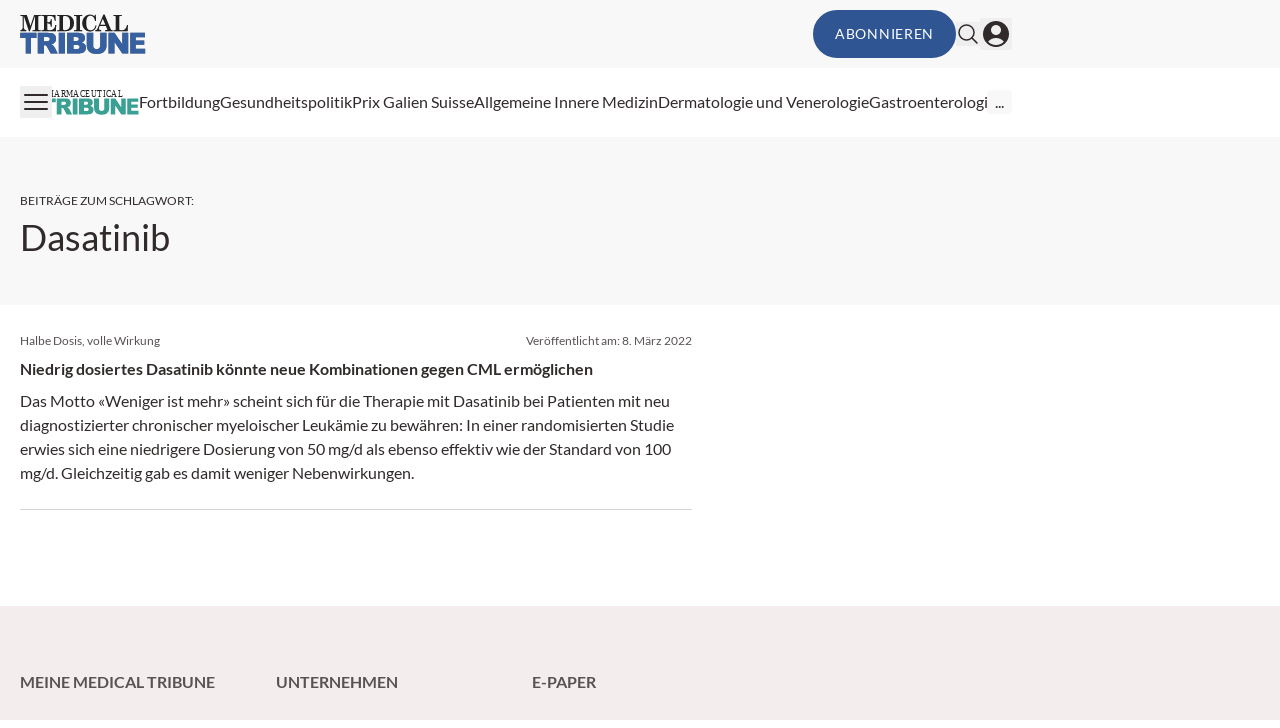

--- FILE ---
content_type: text/html; charset=utf-8
request_url: https://medical-tribune.ch/tag/dasatinib/
body_size: 18044
content:
<!DOCTYPE html><html data-theme="medical-tribune" lang="de-CH" class="scroll-smooth"><head><meta charSet="utf-8"/><meta name="viewport" content="width=device-width, initial-scale=1, viewport-fit=cover"/><link rel="preload" as="image" href="/_next/static/media/mt_logo.038242e9.svg"/><link rel="stylesheet" href="/_next/static/css/3ed9fc6749931ac5.css" data-precedence="next"/><link rel="preload" as="script" fetchPriority="low" href="/_next/static/chunks/webpack-9bb55d4f3f218770.js"/><script src="/_next/static/chunks/4bd1b696-f88e554c1659b462.js" async=""></script><script src="/_next/static/chunks/1684-c4237a9fcb8657f2.js" async=""></script><script src="/_next/static/chunks/main-app-3b49620ceb400d89.js" async=""></script><script src="/_next/static/chunks/2105-62ef10dc25c68dbe.js" async=""></script><script src="/_next/static/chunks/app/global-error-b36fb79ab6573511.js" async=""></script><script src="/_next/static/chunks/6874-4288238436ef3df6.js" async=""></script><script src="/_next/static/chunks/536-95d3502456a95325.js" async=""></script><script src="/_next/static/chunks/2659-5f08dede0c8c8312.js" async=""></script><script src="/_next/static/chunks/8312-de3ed5e54783fad6.js" async=""></script><script src="/_next/static/chunks/5002-fb8be1cb2b2a417a.js" async=""></script><script src="/_next/static/chunks/2927-48b25649e91dfeb2.js" async=""></script><script src="/_next/static/chunks/9911-65c36401c6bebff9.js" async=""></script><script src="/_next/static/chunks/app/%5Btheme%5D/%5Bauth%5D/%5Blang%5D/med/(default)/layout-64dd0417bed7c520.js" async=""></script><script src="/_next/static/chunks/2299-3adbca1f87c12a56.js" async=""></script><script src="/_next/static/chunks/5136-d2a3f9b40217b00c.js" async=""></script><script src="/_next/static/chunks/2448-ea07e2c5f4528164.js" async=""></script><script src="/_next/static/chunks/3630-ed35d959fdb6e1ef.js" async=""></script><script src="/_next/static/chunks/7466-d66654f090c994a9.js" async=""></script><script src="/_next/static/chunks/7481-b1a73c8101b66a95.js" async=""></script><script src="/_next/static/chunks/8828-da8754d17e820f6c.js" async=""></script><script src="/_next/static/chunks/app/%5Btheme%5D/%5Bauth%5D/%5Blang%5D/med/(default)/page-dd3cdb7ec0bc798e.js" async=""></script><script src="/_next/static/chunks/app/%5Btheme%5D/%5Bauth%5D/%5Blang%5D/med/(default)/not-found-770935a2d04ce828.js" async=""></script><script src="/_next/static/chunks/6667-7978a06ff34e5e42.js" async=""></script><script src="/_next/static/chunks/app/%5Btheme%5D/%5Bauth%5D/%5Blang%5D/med/(default)/tag/%5Bslug%5D/page-22b366354eb2748c.js" async=""></script><link rel="preload" href="https://securepubads.g.doubleclick.net/tag/js/gpt.js" as="script"/><link rel="preload" href="https://cdn.privacy-mgmt.com/unified/wrapperMessagingWithoutDetection.js" as="script"/><meta name="mobile-web-app-capable" content="yes"/><meta name="apple-mobile-web-app-capable" content="yes"/><meta name="apple-mobile-web-app-status-bar-style" content="black-translucent"/><meta name="msapplication-starturl" content="/"/><link rel="preconnect" href="https://www.googletagmanager.com"/><link rel="dns-prefetch" href="https://www.googletagmanager.com"/><link rel="preconnect" href="https://www.google-analytics.com"/><link rel="dns-prefetch" href="https://www.google-analytics.com"/><link rel="apple-touch-icon" href="/mt/mt-cropped-android-chrome-512x512-1-192x192.png"/><link rel="icon" href="/mt/mt-cropped-android-chrome-512x512-1-192x192.png" sizes="any"/><meta name="msapplication-TitleImage" content="/mt/mt-cropped-android-chrome-512x512-1-192x192.png"/><meta name="application-name" content="Medical Tribune"/><meta name="apple-mobile-web-app-title" content="Medical Tribune"/><meta name="publisher" content="MedTriX AG"/><title>Dasatinib Archive - Medical Tribune Schweiz</title><meta name="robots" content="index follow max-image-preview:large max-snippet:-1 max-video-preview:-1"/><link rel="canonical" href="https://medical-tribune.ch/tag/dasatinib/"/><meta property="og:title" content="Dasatinib Archive - Medical Tribune Schweiz"/><meta property="og:url" content="https://medical-tribune.ch/tag/dasatinib/"/><meta property="og:site_name" content="Medical Tribune Schweiz"/><meta property="og:locale" content="de_DE"/><meta property="og:image" content="https://media.medical-tribune.ch/2020/02/cropped-mtchfavicon-1.png"/><meta property="og:type" content="article"/><meta name="twitter:card" content="summary_large_image"/><meta name="twitter:title" content="Dasatinib Archive - Medical Tribune Schweiz"/><meta name="twitter:image" content="https://media.medical-tribune.ch/2020/02/cropped-mtchfavicon-1.png"/><script>document.querySelectorAll('body link[rel="icon"], body link[rel="apple-touch-icon"]').forEach(el => document.head.appendChild(el))</script><meta name="sentry-trace" content="fa92c4d36f5030d3705ec1104433eeda-8f81ea08883212a4"/><meta name="baggage" content="sentry-environment=production,sentry-release=9e38adc2076f376a51db53cef600d6033b9cd7b0,sentry-public_key=9cdca0e59aa7d1c69b5f11f75f98a4f8,sentry-trace_id=fa92c4d36f5030d3705ec1104433eeda"/><script src="/_next/static/chunks/polyfills-42372ed130431b0a.js" noModule=""></script></head><body><noscript><iframe src="https://www.googletagmanager.com/ns.html?id=GTM-55B2SZH"
                        height="0" width="0" style="display:none;visibility:hidden"></iframe></noscript><header><div class="bg-grey1 print:hidden"><div class="xl:container xl:mx-auto px-5 xl:grid xl:grid-cols-5"><div class="xl:col-span-4 flex gap-4 items-center justify-between py-2.5"><div><a class="flex" href="/"><span class="sr-only">Medical Tribune</span><img alt="" width="191" height="38" decoding="async" data-nimg="1" class="h-8 w-auto sm:h-10" style="color:transparent" src="/_next/static/media/mt_logo.038242e9.svg"/></a></div><div class="flex items-center gap-4 print:hidden"><button class="rounded-full text-sm uppercase tracking-wider disabled:opacity-50 disabled:cursor-not-allowed border-solid border-2 transition-all ease-linear duration-300 bg-primary border-primary text-white hover:bg-primary-lighter hover:border-primary-lighter px-5 py-3  hidden md:block ">Abonnieren</button><form noValidate="" id="search-form" class="hidden opacity-0 transition-opacity items-center relative"><input type="text" placeholder="Suchbegriff eingeben" class="sm:relative -right-3 sm:right-0 w-50 sm:w-80 sm:block py-1.5 pl-5 pr-10 bg-white border border-grey2 text-md rounded-full focus:ring-1 focus:ring-grey4 focus:outline-none" value=""/><button type="submit" class="absolute right-2"><svg xmlns="http://www.w3.org/2000/svg" fill="none" viewBox="0 0 24 24" stroke-width="1.5" stroke="currentColor" aria-hidden="true" class="h-6 w-6 hover:text-primary"><path stroke-linecap="round" stroke-linejoin="round" d="M21 21l-5.197-5.197m0 0A7.5 7.5 0 105.196 5.196a7.5 7.5 0 0010.607 10.607z"></path></svg></button></form><button class="flex items-center"><svg xmlns="http://www.w3.org/2000/svg" fill="none" viewBox="0 0 24 24" stroke-width="1.5" stroke="currentColor" aria-hidden="true" class="hover:text-primary h-6 w-6"><path stroke-linecap="round" stroke-linejoin="round" d="M21 21l-5.197-5.197m0 0A7.5 7.5 0 105.196 5.196a7.5 7.5 0 0010.607 10.607z"></path></svg></button><button><svg xmlns="http://www.w3.org/2000/svg" viewBox="0 0 24 24" fill="currentColor" aria-hidden="true" class="h-8 w-8 hover:text-primary"><path fill-rule="evenodd" d="M18.685 19.097A9.723 9.723 0 0021.75 12c0-5.385-4.365-9.75-9.75-9.75S2.25 6.615 2.25 12a9.723 9.723 0 003.065 7.097A9.716 9.716 0 0012 21.75a9.716 9.716 0 006.685-2.653zm-12.54-1.285A7.486 7.486 0 0112 15a7.486 7.486 0 015.855 2.812A8.224 8.224 0 0112 20.25a8.224 8.224 0 01-5.855-2.438zM15.75 9a3.75 3.75 0 11-7.5 0 3.75 3.75 0 017.5 0z" clip-rule="evenodd"></path></svg></button></div></div></div></div><div class="xl:container xl:mx-auto px-5 xl:grid xl:grid-cols-5 print:hidden"><div class="xl:col-span-4 flex justify-between items-center gap-6 my-2.5"><button><svg xmlns="http://www.w3.org/2000/svg" fill="none" viewBox="0 0 24 24" stroke-width="1.5" stroke="currentColor" aria-hidden="true" class="h-8 w-8 hover:text-primary"><path stroke-linecap="round" stroke-linejoin="round" d="M3.75 6.75h16.5M3.75 12h16.5m-16.5 5.25h16.5"></path></svg></button><nav id="header-menu" class="grow min-w-0 overflow-auto relative"><ul class="justify-center list-none overflow-hidden py-3 flex items-center flex-nowrap gap-4 lg:gap-5"><li class=" whitespace-nowrap"><a class="flex gap-2 items-center" target="" href="/pt-online/"><div class=""><svg class="w-24" xmlns="http://www.w3.org/2000/svg" viewBox="173.925 240.926 491.075 125.513"><g fill="#3aa094"><path d="M176.87 283.212h62.63v19.772h-21.036v60.47h-20.56v-60.47H176.87zM268.97 299.402h10.795q6.722.002 9.164 2.085 2.441 2.082 2.441 5.975c0 1.754-.519 3.306-1.547 4.658q-1.544 2.029-3.986 2.521-4.829 1.098-6.508 1.098H268.97zm0 64.052v-32.528h2.174q3.37.001 6.035 1.859 1.956 1.422 4.459 6.177l13.181 24.492h27.94l-12.006-23.212q-.873-1.751-3.457-4.986c-2.584-3.235-3.038-3.563-3.944-4.221q-2.014-1.478-6.42-2.96 5.496-1.26 8.652-3.177 4.951-3.014 7.781-7.861 2.829-4.848 2.83-11.53c0-5.11-1.234-9.449-3.701-13.008q-3.706-5.341-9.75-7.315-6.044-1.97-17.48-1.972h-41.117v80.242zM325.897 283.212h24.996v80.242h-24.996zM383.308 299.546h10.954q5.638 0 7.913 1.968 2.272 1.969 2.273 5.463c0 2.516-.761 4.437-2.273 5.767q-2.276 1.993-8.079 1.991h-10.788zm-25.165 63.908h42.989c1.834 0 5.551-.363 11.16-1.093q6.321-.819 9.455-2.625 5.055-2.896 7.972-7.866 2.912-4.972 2.913-11.202 0-7.65-4.099-12.702-4.103-5.057-12.799-7.132 5.727-1.975 8.699-5.376 4.46-5.099 4.46-12.229.001-8.5-6.238-14.257-6.24-5.758-17.894-5.759h-46.618zm25.165-33.388h12.589q6.515 0 9.116 2.154c1.73 1.438 2.601 3.336 2.601 5.694q0 3.818-2.63 6.08-2.628 2.264-9.032 2.262h-12.644zM487.73 283.212h24.899v47.847q-.001 7.12-2.229 13.438a29 29 0 0 1-6.987 11.059q-4.76 4.737-9.983 6.649-7.263 2.68-17.44 2.681-5.886.001-12.851-.818-6.955-.822-11.633-3.258-4.675-2.433-8.555-6.926-3.877-4.486-5.31-9.25-2.307-7.662-2.309-13.574v-47.847h24.9v48.954q0 6.567 3.648 10.256 3.651 3.694 10.125 3.694 6.42 0 10.07-3.636 3.65-3.638 3.649-10.314v-48.954M520.46 283.212h23.173l30.227 44.401v-44.401h23.338v80.242H573.86l-30.063-44.161v44.161H520.46zM604.434 283.212h57.364v17.195h-35.851v12.751h33.254v16.337h-33.254v15.759h36.84v18.2h-58.353z" /></g><text fill="#222221" font-family="'CenturySchoolbook-Bold'" font-size="46.89" transform="matrix(.86 0 0 1 173.925 276.473)">PHARMACEUTICAL</text></svg></div></a></li><li class=" whitespace-nowrap"><a class="flex gap-2 items-center" target="" href="/fortbildung/"><div>Fortbildung</div></a></li><li class=" whitespace-nowrap"><a class="flex gap-2 items-center" target="" href="/thema/politik/"><div>Gesundheitspolitik</div></a></li><li class=" whitespace-nowrap"><a class="flex gap-2 items-center" target="" href="https://medical-tribune.ch/prix-galien/"><div>Prix Galien Suisse</div></a></li><li class=" whitespace-nowrap"><a class="flex gap-2 items-center" target="" href="https://medical-tribune.ch/fachbereiche/allgemeine-innere-medizin/"><div>Allgemeine Innere Medizin</div></a></li><li class=" whitespace-nowrap"><a class="flex gap-2 items-center" target="" href="https://medical-tribune.ch/fachbereiche/dermatologie-und-venerologie/"><div>Dermatologie und Venerologie</div></a></li><li class=" whitespace-nowrap"><a class="flex gap-2 items-center" target="" href="https://medical-tribune.ch/fachbereiche/gastroenterologie/"><div>Gastroenterologie</div></a></li><li class=" whitespace-nowrap"><a class="flex gap-2 items-center" target="" href="https://medical-tribune.ch/fachbereiche/gynaekologie-und-geburtshilfe/"><div>Gynäkologie und Geburtshilfe</div></a></li><li class=" whitespace-nowrap"><a class="flex gap-2 items-center" target="" href="https://medical-tribune.ch/fachbereiche/kardiologie/"><div>Kardiologie</div></a></li><li class=" whitespace-nowrap"><a class="flex gap-2 items-center" target="" href="https://medical-tribune.ch/fachbereiche/neurologie/"><div>Neurologie</div></a></li><li class=" whitespace-nowrap"><a class="flex gap-2 items-center" target="" href="https://medical-tribune.ch/fachbereiche/medizinische-onkologie/"><div>Onkologie</div></a></li><li class=" whitespace-nowrap"><a class="flex gap-2 items-center" target="" href="https://medical-tribune.ch/fachbereiche/kinder-und-jugendmedizin/"><div>Pädiatrie</div></a></li><li class=" whitespace-nowrap"><a class="flex gap-2 items-center" target="" href="https://medical-tribune.ch/fachbereiche/pneumologie/"><div>Pneumologie</div></a></li><li class=" whitespace-nowrap"><a class="flex gap-2 items-center" target="" href="https://medical-tribune.ch/fachbereiche/psychiatrie-und-psychotherapie/"><div>Psychiatrie und Psychotherapie</div></a></li><li class=" whitespace-nowrap"><a class="flex gap-2 items-center" target="" href="https://medical-tribune.ch/fachbereiche/rheumatologie/"><div>Rheumatologie</div></a></li><li class=" whitespace-nowrap"><a class="flex gap-2 items-center" target="" href="https://medical-tribune.ch/fachbereiche/urologie/"><div>Urologie</div></a></li><li class=" whitespace-nowrap"><a class="flex gap-2 items-center" target="" href="https://medical-tribune.ch/fachbereiche/endokrinologie-diabetologie/"><div>Diabetologie / Endokrinologie</div></a></li></ul></nav><div class="relative"><div id="more-dropdown" class="hidden w-max max-w-screen z-20 bg-white px-5 py-3 rounded right-0 top-7 absolute shadow-2xl"><ul id="header-dropdown" class="list-none flex flex-col gap-2"></ul></div></div></div></div></header><!--$!--><template data-dgst="BAILOUT_TO_CLIENT_SIDE_RENDERING"></template><!--/$--><div class="relative print:hidden"><div style="height:0" class="absolute right-0 top-0 w-fit h-screen ad-wrapper-side"><div class="sticky top-6"><div id="div-gpt-ad-archive_side_ms" style="display:none" class="
                mo-ad-container-rectangle
                
                
                before:content-[&#x27;Anzeige&#x27;]
                justify-center
            "></div><div id="div-gpt-ad-archive_side_mr" style="display:none" class="
                mo-ad-container-rectangle
                
                mt-6
                before:content-[&#x27;Anzeige&#x27;]
                justify-center
            "></div></div></div></div><div class="xl:container xl:mx-auto px-5 ad-wrapper print:hidden"><div class="xl:w-4/5"><div id="div-gpt-ad-archive_top_ms" style="display:none" class="
                mo-ad-container
                
                mb-12 mt-6
                before:content-[&#x27;Anzeige&#x27;]
                justify-center
            "></div></div></div><div id="tag" class="pt-6 lg:pt-10 xl:pt-12 pb-6 lg:pb-10 xl:pb-12 bg-grey1"><div class="xl:container xl:mx-auto px-5"><div class="xl:w-4/5"><div class="max-w-2xl"><div class="block text-xs my-2 uppercase">Beiträge zum Schlagwort<!-- -->:</div><h1>Dasatinib</h1></div></div></div></div><!--$!--><template data-dgst="BAILOUT_TO_CLIENT_SIDE_RENDERING"></template><!--/$--><div id="g0jz2bua"></div><div class="h-1 bg-primary-lighter w-full overflow-hidden"><div class="w-full h-full bg-primary animate-indeterminate"></div></div><div class="mt-0 mb-8"><div class="xl:container xl:mx-auto px-5"><div class="xl:w-4/5"><div class="max-w-2xl"><div><div class="flex flex-col"><div class="col-span-1 h-full"><a class="flex flex-col flex-1 h-full mo-teaser block " href="https://medical-tribune.ch/news/medizin/10100395/niedrig-dosiertes-dasatinib-konnte-neue-kombinationen-gegen-cml-ermoglichen/"><div class="py-6"><div class="text-xs text-grey5 mb-2 flex-col md:flex-row flex justify-between gap-3"><span>Halbe Dosis, volle Wirkung</span><span class="">Veröffentlicht am: <span>8. März 2022</span></span></div><div class="line-clamp-2 font-bold text-base text-content">Niedrig dosiertes Dasatinib könnte neue Kombinationen gegen CML ermöglichen</div><div class="mt-2 line-clamp-4 text-base text-content">Das Motto «Weniger ist mehr» scheint sich für die Therapie mit Dasatinib bei Patienten mit neu diagnostizierter chronischer myeloischer Leukämie zu bewähren: In einer randomisierten Studie erwies sich eine niedrigere Dosierung von 50 mg/d als ebenso effektiv wie der Standard von 100 mg/d. Gleichzeitig gab es damit weniger Nebenwirkungen.</div></div><hr class="border-grey3 mt-auto"/></a></div></div></div><div class="mt-6"><!--$!--><template data-dgst="BAILOUT_TO_CLIENT_SIDE_RENDERING"></template><!--/$--></div></div></div></div></div><div class="xl:container xl:mx-auto px-5 ad-wrapper print:hidden"><div class="xl:w-4/5"><div id="div-gpt-ad-archive_bottom_ms" style="display:none" class="
                mo-ad-container
                
                mb-8
                before:content-[&#x27;Anzeige&#x27;]
                justify-center
            "></div></div></div><!--$!--><template data-dgst="BAILOUT_TO_CLIENT_SIDE_RENDERING"></template><!--/$--><!--$--><!--$!--><template data-dgst="BAILOUT_TO_CLIENT_SIDE_RENDERING"></template><!--/$--><!--/$--><!--$--><!--/$--><!--$--><!--/$--><footer><div class="pt-16 pb-10 print:hidden bg-grey2"><div class="xl:container xl:mx-auto px-5"><div class="xl:w-4/5"><div class="grid grid-cols-1 sm:grid-cols-2 md:grid-cols-3 lg:grid-cols-4 gap-8"><div class="grid-cols-1"><p class="text-grey5 uppercase font-bold">Meine Medical Tribune</p><ul class="mt-6 list-none"><li class="leading-8 transition duration-150 ease-out hover:ease-in hover:invert-50 text-grey5"><a class="flex gap-2 items-center" target="" href="https://medical-tribune.ch/benutzerprofil/"><div>Benutzerprofil</div></a></li><li class="leading-8 transition duration-150 ease-out hover:ease-in hover:invert-50 text-grey5"><a class="flex gap-2 items-center" target="" href="/fortbildung/meine-anmeldungen/"><div>Meine Anmeldungen</div></a></li><li class="leading-8 transition duration-150 ease-out hover:ease-in hover:invert-50 text-grey5"><a class="flex gap-2 items-center" target="" href="/fortbildung/meine-fortbildungen/"><div>Meine Credits</div></a></li></ul></div><div class="grid-cols-1"><p class="text-grey5 uppercase font-bold">Unternehmen</p><ul class="mt-6 list-none"><li class="leading-8 transition duration-150 ease-out hover:ease-in hover:invert-50 text-grey5"><a class="flex gap-2 items-center" target="" href="https://medical-tribune.ch/kontakt/"><div>Kontakt</div></a></li><li class="leading-8 transition duration-150 ease-out hover:ease-in hover:invert-50 text-grey5"><a class="flex gap-2 items-center" target="" href="https://medical-tribune.ch/cookies/"><div>Cookies</div></a></li><li class="leading-8 transition duration-150 ease-out hover:ease-in hover:invert-50 text-grey5"><a class="flex gap-2 items-center" target="" href="/impressum/"><div>Impressum</div></a></li><li class="leading-8 transition duration-150 ease-out hover:ease-in hover:invert-50 text-grey5"><a class="flex gap-2 items-center" target="" href="https://medtrix.group/schweiz/datenschutzerklaerung/"><div>Datenschutzerklärung</div></a></li><li class="leading-8 transition duration-150 ease-out hover:ease-in hover:invert-50 text-grey5"><a class="flex gap-2 items-center" target="_blank" href="https://medtrix.group/schweiz/allgemeine-geschaftsbedingungen-der-medtrix-ag/"><div>Allgemeine Geschäftsbedingungen</div></a></li><li class="leading-8 transition duration-150 ease-out hover:ease-in hover:invert-50 text-grey5"><a class="flex gap-2 items-center" target="_blank" href="https://medtrix.group/schweiz"><div>MedTrix AG Schweiz</div></a></li></ul></div><div class="grid-cols-1"><p class="text-grey5 uppercase font-bold">E-Paper</p><ul class="mt-6 list-none"><li class="leading-8 transition duration-150 ease-out hover:ease-in hover:invert-50 text-grey5"><a class="flex gap-2 items-center" target="" href="https://medical-tribune.ch/webkiosk/"><div>ePaper</div></a></li></ul></div><div class="grid-cols-1 flex flex-col gap-10"></div></div></div></div></div><div class="py-5 bg-white"><div class="xl:container xl:mx-auto px-5"><div class="xl:w-4/5"><div class="flex justify-between items-center"><p class="text-xs">Ein Service der MedTriX AG</p></div></div></div></div></footer><div id="toast-container" class="top-0 left-0 fixed z-50 mx-3 mt-3 overflow-y-auto"></div><script src="/_next/static/chunks/webpack-9bb55d4f3f218770.js" async=""></script><script>(self.__next_f=self.__next_f||[]).push([0])</script><script>self.__next_f.push([1,"1:\"$Sreact.fragment\"\n2:I[87555,[],\"\"]\n3:I[31295,[],\"\"]\n8:I[59665,[],\"MetadataBoundary\"]\na:I[59665,[],\"OutletBoundary\"]\nd:I[74911,[],\"AsyncMetadataOutlet\"]\nf:I[59665,[],\"ViewportBoundary\"]\n11:I[23188,[\"2105\",\"static/chunks/2105-62ef10dc25c68dbe.js\",\"4219\",\"static/chunks/app/global-error-b36fb79ab6573511.js\"],\"default\"]\n:HL[\"/_next/static/css/3ed9fc6749931ac5.css\",\"style\"]\n"])</script><script>self.__next_f.push([1,"0:{\"P\":null,\"b\":\"lDGwbjfLGflMVTatCJ_hA\",\"p\":\"\",\"c\":[\"\",\"tag\",\"dasatinib\",\"\"],\"i\":false,\"f\":[[[\"\",{\"children\":[[\"theme\",\"medical-tribune\",\"d\"],{\"children\":[[\"auth\",\"notloggedin\",\"d\"],{\"children\":[[\"lang\",\"ch\",\"d\"],{\"children\":[\"med\",{\"children\":[\"(default)\",{\"children\":[\"tag\",{\"children\":[[\"slug\",\"dasatinib\",\"d\"],{\"children\":[\"__PAGE__\",{}]}]}]}]}]}]}]},\"$undefined\",\"$undefined\",true]}],[\"\",[\"$\",\"$1\",\"c\",{\"children\":[null,[\"$\",\"$L2\",null,{\"parallelRouterKey\":\"children\",\"error\":\"$undefined\",\"errorStyles\":\"$undefined\",\"errorScripts\":\"$undefined\",\"template\":[\"$\",\"$L3\",null,{}],\"templateStyles\":\"$undefined\",\"templateScripts\":\"$undefined\",\"notFound\":[[[\"$\",\"title\",null,{\"children\":\"404: This page could not be found.\"}],[\"$\",\"div\",null,{\"style\":{\"fontFamily\":\"system-ui,\\\"Segoe UI\\\",Roboto,Helvetica,Arial,sans-serif,\\\"Apple Color Emoji\\\",\\\"Segoe UI Emoji\\\"\",\"height\":\"100vh\",\"textAlign\":\"center\",\"display\":\"flex\",\"flexDirection\":\"column\",\"alignItems\":\"center\",\"justifyContent\":\"center\"},\"children\":[\"$\",\"div\",null,{\"children\":[[\"$\",\"style\",null,{\"dangerouslySetInnerHTML\":{\"__html\":\"body{color:#000;background:#fff;margin:0}.next-error-h1{border-right:1px solid rgba(0,0,0,.3)}@media (prefers-color-scheme:dark){body{color:#fff;background:#000}.next-error-h1{border-right:1px solid rgba(255,255,255,.3)}}\"}}],[\"$\",\"h1\",null,{\"className\":\"next-error-h1\",\"style\":{\"display\":\"inline-block\",\"margin\":\"0 20px 0 0\",\"padding\":\"0 23px 0 0\",\"fontSize\":24,\"fontWeight\":500,\"verticalAlign\":\"top\",\"lineHeight\":\"49px\"},\"children\":404}],[\"$\",\"div\",null,{\"style\":{\"display\":\"inline-block\"},\"children\":[\"$\",\"h2\",null,{\"style\":{\"fontSize\":14,\"fontWeight\":400,\"lineHeight\":\"49px\",\"margin\":0},\"children\":\"This page could not be found.\"}]}]]}]}]],[]],\"forbidden\":\"$undefined\",\"unauthorized\":\"$undefined\"}]]}],{\"children\":[[\"theme\",\"medical-tribune\",\"d\"],[\"$\",\"$1\",\"c\",{\"children\":[null,\"$L4\"]}],{\"children\":[[\"auth\",\"notloggedin\",\"d\"],[\"$\",\"$1\",\"c\",{\"children\":[null,\"$L5\"]}],{\"children\":[[\"lang\",\"ch\",\"d\"],[\"$\",\"$1\",\"c\",{\"children\":[null,[\"$\",\"$L2\",null,{\"parallelRouterKey\":\"children\",\"error\":\"$undefined\",\"errorStyles\":\"$undefined\",\"errorScripts\":\"$undefined\",\"template\":[\"$\",\"$L3\",null,{}],\"templateStyles\":\"$undefined\",\"templateScripts\":\"$undefined\",\"notFound\":\"$undefined\",\"forbidden\":\"$undefined\",\"unauthorized\":\"$undefined\"}]]}],{\"children\":[\"med\",[\"$\",\"$1\",\"c\",{\"children\":[null,[\"$\",\"$L2\",null,{\"parallelRouterKey\":\"children\",\"error\":\"$undefined\",\"errorStyles\":\"$undefined\",\"errorScripts\":\"$undefined\",\"template\":[\"$\",\"$L3\",null,{}],\"templateStyles\":\"$undefined\",\"templateScripts\":\"$undefined\",\"notFound\":\"$undefined\",\"forbidden\":\"$undefined\",\"unauthorized\":\"$undefined\"}]]}],{\"children\":[\"(default)\",[\"$\",\"$1\",\"c\",{\"children\":[[[\"$\",\"link\",\"0\",{\"rel\":\"stylesheet\",\"href\":\"/_next/static/css/3ed9fc6749931ac5.css\",\"precedence\":\"next\",\"crossOrigin\":\"$undefined\",\"nonce\":\"$undefined\"}]],\"$L6\"]}],{\"children\":[\"tag\",[\"$\",\"$1\",\"c\",{\"children\":[null,[\"$\",\"$L2\",null,{\"parallelRouterKey\":\"children\",\"error\":\"$undefined\",\"errorStyles\":\"$undefined\",\"errorScripts\":\"$undefined\",\"template\":[\"$\",\"$L3\",null,{}],\"templateStyles\":\"$undefined\",\"templateScripts\":\"$undefined\",\"notFound\":\"$undefined\",\"forbidden\":\"$undefined\",\"unauthorized\":\"$undefined\"}]]}],{\"children\":[[\"slug\",\"dasatinib\",\"d\"],[\"$\",\"$1\",\"c\",{\"children\":[null,[\"$\",\"$L2\",null,{\"parallelRouterKey\":\"children\",\"error\":\"$undefined\",\"errorStyles\":\"$undefined\",\"errorScripts\":\"$undefined\",\"template\":[\"$\",\"$L3\",null,{}],\"templateStyles\":\"$undefined\",\"templateScripts\":\"$undefined\",\"notFound\":\"$undefined\",\"forbidden\":\"$undefined\",\"unauthorized\":\"$undefined\"}]]}],{\"children\":[\"__PAGE__\",[\"$\",\"$1\",\"c\",{\"children\":[\"$L7\",[\"$\",\"$L8\",null,{\"children\":\"$L9\"}],null,[\"$\",\"$La\",null,{\"children\":[\"$Lb\",\"$Lc\",[\"$\",\"$Ld\",null,{\"promise\":\"$@e\"}]]}]]}],{},null,false]},null,false]},null,false]},null,false]},null,false]},null,false]},null,false]},null,false]},null,false],[\"$\",\"$1\",\"h\",{\"children\":[null,[\"$\",\"$1\",\"F6Q2L73zNpujynf8hqfNq\",{\"children\":[[\"$\",\"$Lf\",null,{\"children\":\"$L10\"}],null]}],null]}],false]],\"m\":\"$undefined\",\"G\":[\"$11\",[]],\"s\":false,\"S\":true}\n"])</script><script>self.__next_f.push([1,"12:\"$Sreact.suspense\"\n13:I[74911,[],\"AsyncMetadata\"]\n9:[\"$\",\"$12\",null,{\"fallback\":null,\"children\":[\"$\",\"$L13\",null,{\"promise\":\"$@14\"}]}]\n"])</script><script>self.__next_f.push([1,"c:null\n4:[\"$\",\"$L2\",null,{\"parallelRouterKey\":\"children\",\"error\":\"$undefined\",\"errorStyles\":\"$undefined\",\"errorScripts\":\"$undefined\",\"template\":[\"$\",\"$L3\",null,{}],\"templateStyles\":\"$undefined\",\"templateScripts\":\"$undefined\",\"notFound\":\"$undefined\",\"forbidden\":\"$undefined\",\"unauthorized\":\"$undefined\"}]\n"])</script><script>self.__next_f.push([1,"5:[\"$\",\"$L2\",null,{\"parallelRouterKey\":\"children\",\"error\":\"$undefined\",\"errorStyles\":\"$undefined\",\"errorScripts\":\"$undefined\",\"template\":[\"$\",\"$L3\",null,{}],\"templateStyles\":\"$undefined\",\"templateScripts\":\"$undefined\",\"notFound\":\"$undefined\",\"forbidden\":\"$undefined\",\"unauthorized\":\"$undefined\"}]\n"])</script><script>self.__next_f.push([1,"10:[[\"$\",\"meta\",\"0\",{\"charSet\":\"utf-8\"}],[\"$\",\"meta\",\"1\",{\"name\":\"viewport\",\"content\":\"width=device-width, initial-scale=1, viewport-fit=cover\"}]]\nb:null\n"])</script><script>self.__next_f.push([1,"15:I[69243,[\"6874\",\"static/chunks/6874-4288238436ef3df6.js\",\"536\",\"static/chunks/536-95d3502456a95325.js\",\"2105\",\"static/chunks/2105-62ef10dc25c68dbe.js\",\"2659\",\"static/chunks/2659-5f08dede0c8c8312.js\",\"8312\",\"static/chunks/8312-de3ed5e54783fad6.js\",\"5002\",\"static/chunks/5002-fb8be1cb2b2a417a.js\",\"2927\",\"static/chunks/2927-48b25649e91dfeb2.js\",\"9911\",\"static/chunks/9911-65c36401c6bebff9.js\",\"9609\",\"static/chunks/app/%5Btheme%5D/%5Bauth%5D/%5Blang%5D/med/(default)/layout-64dd0417bed7c520.js\"],\"\"]\n17:I[53123,[\"6874\",\"static/chunks/6874-4288238436ef3df6.js\",\"536\",\"static/chunks/536-95d3502456a95325.js\",\"2105\",\"static/chunks/2105-62ef10dc25c68dbe.js\",\"2659\",\"static/chunks/2659-5f08dede0c8c8312.js\",\"8312\",\"static/chunks/8312-de3ed5e54783fad6.js\",\"5002\",\"static/chunks/5002-fb8be1cb2b2a417a.js\",\"2927\",\"static/chunks/2927-48b25649e91dfeb2.js\",\"9911\",\"static/chunks/9911-65c36401c6bebff9.js\",\"9609\",\"static/chunks/app/%5Btheme%5D/%5Bauth%5D/%5Blang%5D/med/(default)/layout-64dd0417bed7c520.js\"],\"default\"]\n18:I[86800,[\"6874\",\"static/chunks/6874-4288238436ef3df6.js\",\"536\",\"static/chunks/536-95d3502456a95325.js\",\"2105\",\"static/chunks/2105-62ef10dc25c68dbe.js\",\"2659\",\"static/chunks/2659-5f08dede0c8c8312.js\",\"8312\",\"static/chunks/8312-de3ed5e54783fad6.js\",\"5002\",\"static/chunks/5002-fb8be1cb2b2a417a.js\",\"2927\",\"static/chunks/2927-48b25649e91dfeb2.js\",\"9911\",\"static/chunks/9911-65c36401c6bebff9.js\",\"9609\",\"static/chunks/app/%5Btheme%5D/%5Bauth%5D/%5Blang%5D/med/(default)/layout-64dd0417bed7c520.js\"],\"TopLevelProviders\"]\n19:I[16291,[\"6874\",\"static/chunks/6874-4288238436ef3df6.js\",\"536\",\"static/chunks/536-95d3502456a95325.js\",\"2105\",\"static/chunks/2105-62ef10dc25c68dbe.js\",\"2659\",\"static/chunks/2659-5f08dede0c8c8312.js\",\"8312\",\"static/chunks/8312-de3ed5e54783fad6.js\",\"5002\",\"static/chunks/5002-fb8be1cb2b2a417a.js\",\"2927\",\"static/chunks/2927-48b25649e91dfeb2.js\",\"9911\",\"static/chunks/9911-65c36401c6bebff9.js\",\"9609\",\"static/chunks/app/%5Btheme%5D/%5Bauth%5D/%5Blang%5D/med/(default)/layout-64dd0417bed7c520.js\"],\"default\"]\n1a:I[91417,[\""])</script><script>self.__next_f.push([1,"6874\",\"static/chunks/6874-4288238436ef3df6.js\",\"536\",\"static/chunks/536-95d3502456a95325.js\",\"2299\",\"static/chunks/2299-3adbca1f87c12a56.js\",\"5136\",\"static/chunks/5136-d2a3f9b40217b00c.js\",\"8312\",\"static/chunks/8312-de3ed5e54783fad6.js\",\"5002\",\"static/chunks/5002-fb8be1cb2b2a417a.js\",\"2448\",\"static/chunks/2448-ea07e2c5f4528164.js\",\"3630\",\"static/chunks/3630-ed35d959fdb6e1ef.js\",\"7466\",\"static/chunks/7466-d66654f090c994a9.js\",\"7481\",\"static/chunks/7481-b1a73c8101b66a95.js\",\"8828\",\"static/chunks/8828-da8754d17e820f6c.js\",\"3070\",\"static/chunks/app/%5Btheme%5D/%5Bauth%5D/%5Blang%5D/med/(default)/page-dd3cdb7ec0bc798e.js\"],\"default\"]\n1b:I[33063,[\"6874\",\"static/chunks/6874-4288238436ef3df6.js\",\"536\",\"static/chunks/536-95d3502456a95325.js\",\"2299\",\"static/chunks/2299-3adbca1f87c12a56.js\",\"5136\",\"static/chunks/5136-d2a3f9b40217b00c.js\",\"8312\",\"static/chunks/8312-de3ed5e54783fad6.js\",\"5002\",\"static/chunks/5002-fb8be1cb2b2a417a.js\",\"2448\",\"static/chunks/2448-ea07e2c5f4528164.js\",\"3630\",\"static/chunks/3630-ed35d959fdb6e1ef.js\",\"7466\",\"static/chunks/7466-d66654f090c994a9.js\",\"7481\",\"static/chunks/7481-b1a73c8101b66a95.js\",\"8828\",\"static/chunks/8828-da8754d17e820f6c.js\",\"3070\",\"static/chunks/app/%5Btheme%5D/%5Bauth%5D/%5Blang%5D/med/(default)/page-dd3cdb7ec0bc798e.js\"],\"Image\"]\n1c:I[29407,[\"6874\",\"static/chunks/6874-4288238436ef3df6.js\",\"536\",\"static/chunks/536-95d3502456a95325.js\",\"2105\",\"static/chunks/2105-62ef10dc25c68dbe.js\",\"2659\",\"static/chunks/2659-5f08dede0c8c8312.js\",\"8312\",\"static/chunks/8312-de3ed5e54783fad6.js\",\"5002\",\"static/chunks/5002-fb8be1cb2b2a417a.js\",\"2927\",\"static/chunks/2927-48b25649e91dfeb2.js\",\"9911\",\"static/chunks/9911-65c36401c6bebff9.js\",\"9609\",\"static/chunks/app/%5Btheme%5D/%5Bauth%5D/%5Blang%5D/med/(default)/layout-64dd0417bed7c520.js\"],\"default\"]\n1d:I[10212,[\"6874\",\"static/chunks/6874-4288238436ef3df6.js\",\"536\",\"static/chunks/536-95d3502456a95325.js\",\"2105\",\"static/chunks/2105-62ef10dc25c68dbe.js\",\"2659\",\"static/chunks/2659-5f08dede0c8c8312.js\",\"8312\",\"static/chunks/8312-de3ed5e54783fad6.js\",\"5002"])</script><script>self.__next_f.push([1,"\",\"static/chunks/5002-fb8be1cb2b2a417a.js\",\"2927\",\"static/chunks/2927-48b25649e91dfeb2.js\",\"9911\",\"static/chunks/9911-65c36401c6bebff9.js\",\"9609\",\"static/chunks/app/%5Btheme%5D/%5Bauth%5D/%5Blang%5D/med/(default)/layout-64dd0417bed7c520.js\"],\"default\"]\n1e:I[72031,[\"6874\",\"static/chunks/6874-4288238436ef3df6.js\",\"536\",\"static/chunks/536-95d3502456a95325.js\",\"2105\",\"static/chunks/2105-62ef10dc25c68dbe.js\",\"2659\",\"static/chunks/2659-5f08dede0c8c8312.js\",\"8312\",\"static/chunks/8312-de3ed5e54783fad6.js\",\"5002\",\"static/chunks/5002-fb8be1cb2b2a417a.js\",\"2927\",\"static/chunks/2927-48b25649e91dfeb2.js\",\"9911\",\"static/chunks/9911-65c36401c6bebff9.js\",\"9609\",\"static/chunks/app/%5Btheme%5D/%5Bauth%5D/%5Blang%5D/med/(default)/layout-64dd0417bed7c520.js\"],\"default\"]\n1f:I[66824,[\"6874\",\"static/chunks/6874-4288238436ef3df6.js\",\"536\",\"static/chunks/536-95d3502456a95325.js\",\"2105\",\"static/chunks/2105-62ef10dc25c68dbe.js\",\"2659\",\"static/chunks/2659-5f08dede0c8c8312.js\",\"8312\",\"static/chunks/8312-de3ed5e54783fad6.js\",\"5002\",\"static/chunks/5002-fb8be1cb2b2a417a.js\",\"2927\",\"static/chunks/2927-48b25649e91dfeb2.js\",\"9911\",\"static/chunks/9911-65c36401c6bebff9.js\",\"9609\",\"static/chunks/app/%5Btheme%5D/%5Bauth%5D/%5Blang%5D/med/(default)/layout-64dd0417bed7c520.js\"],\"default\"]\n20:I[30317,[\"6874\",\"static/chunks/6874-4288238436ef3df6.js\",\"536\",\"static/chunks/536-95d3502456a95325.js\",\"2105\",\"static/chunks/2105-62ef10dc25c68dbe.js\",\"2659\",\"static/chunks/2659-5f08dede0c8c8312.js\",\"8312\",\"static/chunks/8312-de3ed5e54783fad6.js\",\"5002\",\"static/chunks/5002-fb8be1cb2b2a417a.js\",\"2927\",\"static/chunks/2927-48b25649e91dfeb2.js\",\"9911\",\"static/chunks/9911-65c36401c6bebff9.js\",\"9609\",\"static/chunks/app/%5Btheme%5D/%5Bauth%5D/%5Blang%5D/med/(default)/layout-64dd0417bed7c520.js\"],\"BurgerButton\"]\n21:I[70757,[\"6874\",\"static/chunks/6874-4288238436ef3df6.js\",\"536\",\"static/chunks/536-95d3502456a95325.js\",\"2105\",\"static/chunks/2105-62ef10dc25c68dbe.js\",\"2659\",\"static/chunks/2659-5f08dede0c8c8312.js\",\"8312\",\"static/chunks/8312-de3ed5e54783fad6.js\",\"5002\",\"static/c"])</script><script>self.__next_f.push([1,"hunks/5002-fb8be1cb2b2a417a.js\",\"2927\",\"static/chunks/2927-48b25649e91dfeb2.js\",\"9911\",\"static/chunks/9911-65c36401c6bebff9.js\",\"9609\",\"static/chunks/app/%5Btheme%5D/%5Bauth%5D/%5Blang%5D/med/(default)/layout-64dd0417bed7c520.js\"],\"default\"]\n23:I[58709,[\"6874\",\"static/chunks/6874-4288238436ef3df6.js\",\"8312\",\"static/chunks/8312-de3ed5e54783fad6.js\",\"617\",\"static/chunks/app/%5Btheme%5D/%5Bauth%5D/%5Blang%5D/med/(default)/not-found-770935a2d04ce828.js\"],\"default\"]\n24:I[6874,[\"6874\",\"static/chunks/6874-4288238436ef3df6.js\",\"536\",\"static/chunks/536-95d3502456a95325.js\",\"2299\",\"static/chunks/2299-3adbca1f87c12a56.js\",\"5136\",\"static/chunks/5136-d2a3f9b40217b00c.js\",\"8312\",\"static/chunks/8312-de3ed5e54783fad6.js\",\"5002\",\"static/chunks/5002-fb8be1cb2b2a417a.js\",\"2448\",\"static/chunks/2448-ea07e2c5f4528164.js\",\"3630\",\"static/chunks/3630-ed35d959fdb6e1ef.js\",\"7466\",\"static/chunks/7466-d66654f090c994a9.js\",\"7481\",\"static/chunks/7481-b1a73c8101b66a95.js\",\"8828\",\"static/chunks/8828-da8754d17e820f6c.js\",\"3070\",\"static/chunks/app/%5Btheme%5D/%5Bauth%5D/%5Blang%5D/med/(default)/page-dd3cdb7ec0bc798e.js\"],\"\"]\n25:I[13853,[\"6874\",\"static/chunks/6874-4288238436ef3df6.js\",\"536\",\"static/chunks/536-95d3502456a95325.js\",\"2105\",\"static/chunks/2105-62ef10dc25c68dbe.js\",\"2659\",\"static/chunks/2659-5f08dede0c8c8312.js\",\"8312\",\"static/chunks/8312-de3ed5e54783fad6.js\",\"5002\",\"static/chunks/5002-fb8be1cb2b2a417a.js\",\"2927\",\"static/chunks/2927-48b25649e91dfeb2.js\",\"9911\",\"static/chunks/9911-65c36401c6bebff9.js\",\"9609\",\"static/chunks/app/%5Btheme%5D/%5Bauth%5D/%5Blang%5D/med/(default)/layout-64dd0417bed7c520.js\"],\"default\"]\n26:I[11455,[\"6874\",\"static/chunks/6874-4288238436ef3df6.js\",\"536\",\"static/chunks/536-95d3502456a95325.js\",\"2105\",\"static/chunks/2105-62ef10dc25c68dbe.js\",\"2659\",\"static/chunks/2659-5f08dede0c8c8312.js\",\"8312\",\"static/chunks/8312-de3ed5e54783fad6.js\",\"5002\",\"static/chunks/5002-fb8be1cb2b2a417a.js\",\"2927\",\"static/chunks/2927-48b25649e91dfeb2.js\",\"9911\",\"static/chunks/9911-65c36401c6bebff9.js\",\"9609\",\"static/chunks/app/%5Btheme%5D/"])</script><script>self.__next_f.push([1,"%5Bauth%5D/%5Blang%5D/med/(default)/layout-64dd0417bed7c520.js\"],\"default\"]\n16:T5a1,\"use strict\";function _typeof(t){return(_typeof=\"function\"==typeof Symbol\u0026\u0026\"symbol\"==typeof Symbol.iterator?function(t){return typeof t}:function(t){return t\u0026\u0026\"function\"==typeof Symbol\u0026\u0026t.constructor===Symbol\u0026\u0026t!==Symbol.prototype?\"symbol\":typeof t})(t)}!function(){var t=function(){var t,e,o=[],n=window,r=n;for(;r;){try{if(r.frames.__tcfapiLocator){t=r;break}}catch(t){}if(r===n.top)break;r=r.parent}t||(!function t(){var e=n.document,o=!!n.frames.__tcfapiLocator;if(!o)if(e.body){var r=e.createElement(\"iframe\");r.style.cssText=\"display:none\",r.name=\"__tcfapiLocator\",e.body.appendChild(r)}else setTimeout(t,5);return!o}(),n.__tcfapi=function(){for(var t=arguments.length,n=new Array(t),r=0;r\u003ct;r++)n[r]=arguments[r];if(!n.length)return o;\"setGdprApplies\"===n[0]?n.length\u003e3\u0026\u00262===parseInt(n[1],10)\u0026\u0026\"boolean\"==typeof n[3]\u0026\u0026(e=n[3],\"function\"==typeof n[2]\u0026\u0026n[2](\"set\",!0)):\"ping\"===n[0]?\"function\"==typeof n[2]\u0026\u0026n[2]({gdprApplies:e,cmpLoaded:!1,cmpStatus:\"stub\"}):o.push(n)},n.addEventListener(\"message\",(function(t){var e=\"string\"==typeof t.data,o={};if(e)try{o=JSON.parse(t.data)}catch(t){}else o=t.data;var n=\"object\"===_typeof(o)\u0026\u0026null!==o?o.__tcfapiCall:null;n\u0026\u0026window.__tcfapi(n.command,n.version,(function(o,r){var a={__tcfapiReturn:{returnValue:o,success:r,callId:n.callId}};t\u0026\u0026t.source\u0026\u0026t.source.postMessage\u0026\u0026t.source.postMessage(e?JSON.stringify(a):a,\"*\")}),n.parameter)}),!1))};\"undefined\"!=typeof module?module.exports=t:t()}();22:T7b2,\u003csvg class=\"w-24\" xmlns=\"http://www.w3.org/2000/svg\" viewBox=\"173.925 240.926 491.075 125.513\"\u003e\u003cg fill=\"#3aa094\"\u003e\u003cpath d=\"M176.87 283.212h62.63v19.772h-21.036v60.47h-20.56v-60.47H176.87zM268.97 299.402h10.795q6.722.002 9.164 2.085 2.441 2.082 2.441 5.975c0 1.754-.519 3.306-1.547 4.658q-1.544 2.029-3.986 2.521-4.829 1.098-6.508 1.098H268.97zm0 64.052v-32.528h2.174q3.37.001 6.035 1.859 1.956 1.422 4.459 6.177l13.181 24.492h27.94l-12.006-23.212q-.873-1.751-3.457-4.986c-2.584-3.235-3.038-3.563-3.944-4.221q-2.014-1"])</script><script>self.__next_f.push([1,".478-6.42-2.96 5.496-1.26 8.652-3.177 4.951-3.014 7.781-7.861 2.829-4.848 2.83-11.53c0-5.11-1.234-9.449-3.701-13.008q-3.706-5.341-9.75-7.315-6.044-1.97-17.48-1.972h-41.117v80.242zM325.897 283.212h24.996v80.242h-24.996zM383.308 299.546h10.954q5.638 0 7.913 1.968 2.272 1.969 2.273 5.463c0 2.516-.761 4.437-2.273 5.767q-2.276 1.993-8.079 1.991h-10.788zm-25.165 63.908h42.989c1.834 0 5.551-.363 11.16-1.093q6.321-.819 9.455-2.625 5.055-2.896 7.972-7.866 2.912-4.972 2.913-11.202 0-7.65-4.099-12.702-4.103-5.057-12.799-7.132 5.727-1.975 8.699-5.376 4.46-5.099 4.46-12.229.001-8.5-6.238-14.257-6.24-5.758-17.894-5.759h-46.618zm25.165-33.388h12.589q6.515 0 9.116 2.154c1.73 1.438 2.601 3.336 2.601 5.694q0 3.818-2.63 6.08-2.628 2.264-9.032 2.262h-12.644zM487.73 283.212h24.899v47.847q-.001 7.12-2.229 13.438a29 29 0 0 1-6.987 11.059q-4.76 4.737-9.983 6.649-7.263 2.68-17.44 2.681-5.886.001-12.851-.818-6.955-.822-11.633-3.258-4.675-2.433-8.555-6.926-3.877-4.486-5.31-9.25-2.307-7.662-2.309-13.574v-47.847h24.9v48.954q0 6.567 3.648 10.256 3.651 3.694 10.125 3.694 6.42 0 10.07-3.636 3.65-3.638 3.649-10.314v-48.954M520.46 283.212h23.173l30.227 44.401v-44.401h23.338v80.242H573.86l-30.063-44.161v44.161H520.46zM604.434 283.212h57.364v17.195h-35.851v12.751h33.254v16.337h-33.254v15.759h36.84v18.2h-58.353z\" /\u003e\u003c/g\u003e\u003ctext fill=\"#222221\" font-family=\"'CenturySchoolbook-Bold'\" font-size=\"46.89\" transform=\"matrix(.86 0 0 1 173.925 276.473)\"\u003ePHARMACEUTICAL\u003c/text\u003e\u003c/svg\u003e"])</script><script>self.__next_f.push([1,"6:[\"$\",\"html\",null,{\"data-theme\":\"medical-tribune\",\"lang\":\"de-CH\",\"className\":\"scroll-smooth\",\"children\":[[\"$\",\"head\",null,{\"children\":[[\"$\",\"$L15\",null,{\"id\":\"gtm-consent-defaults\",\"children\":\"\\n                    window.dataLayer = window.dataLayer || [];\\n                    function gtag() { dataLayer.push(arguments); };\\n                    gtag('consent', 'default', {  ad_storage: 'denied',  analytics_storage: 'denied',  ad_user_data: 'denied',  ad_personalization: 'denied', wait_for_update: 500 });\"}],[\"$\",\"$L15\",null,{\"strategy\":\"afterInteractive\",\"async\":true,\"src\":\"https://securepubads.g.doubleclick.net/tag/js/gpt.js\"}],[\"$\",\"$L15\",null,{\"id\":\"google-tag-manager\",\"children\":\"(function(w,d,s,l,i){w[l]=w[l]||[];w[l].push({'gtm.start':\\n                        new Date().getTime(),event:'gtm.js'});var f=d.getElementsByTagName(s)[0],\\n                        j=d.createElement(s),dl=l!='dataLayer'?'\u0026l='+l:'';j.async=true;j.src=\\n                        'https://www.googletagmanager.com/gtm.js?id='+i+dl;f.parentNode.insertBefore(j,f);\\n                        })(window,document,'script','dataLayer','GTM-55B2SZH');\"}],[[\"$\",\"$L15\",null,{\"id\":\"cpm-sourcepoint-script\",\"children\":\"$16\"}],[\"$\",\"$L15\",null,{\"id\":\"cpm-sourcepoint-config\",\"children\":\"window._sp_queue = []; window._sp_ = { config: { accountId: 348, baseEndpoint: 'https://consent.medical-tribune.ch', propertyId: 10444 ,gdpr: { }}}\"}],[\"$\",\"$L15\",null,{\"src\":\"https://cdn.privacy-mgmt.com/unified/wrapperMessagingWithoutDetection.js\"}]],[\"$\",\"meta\",null,{\"name\":\"mobile-web-app-capable\",\"content\":\"yes\"}],[\"$\",\"meta\",null,{\"name\":\"apple-mobile-web-app-capable\",\"content\":\"yes\"}],[\"$\",\"meta\",null,{\"name\":\"apple-mobile-web-app-status-bar-style\",\"content\":\"black-translucent\"}],[\"$\",\"meta\",null,{\"name\":\"msapplication-starturl\",\"content\":\"/\"}],[\"$\",\"link\",null,{\"rel\":\"preconnect\",\"href\":\"https://www.googletagmanager.com\"}],[\"$\",\"link\",null,{\"rel\":\"dns-prefetch\",\"href\":\"https://www.googletagmanager.com\"}],[\"$\",\"link\",null,{\"rel\":\"preconnect\",\"href\":\"https://www.google-analytics.com\"}],[\"$\",\"link\",null,{\"rel\":\"dns-prefetch\",\"href\":\"https://www.google-analytics.com\"}],[\"$\",\"link\",null,{\"rel\":\"apple-touch-icon\",\"href\":\"/mt/mt-cropped-android-chrome-512x512-1-192x192.png\"}],[\"$\",\"link\",null,{\"rel\":\"icon\",\"href\":\"/mt/mt-cropped-android-chrome-512x512-1-192x192.png\",\"sizes\":\"any\"}],[\"$\",\"meta\",null,{\"name\":\"msapplication-TitleImage\",\"content\":\"/mt/mt-cropped-android-chrome-512x512-1-192x192.png\"}],[\"$\",\"meta\",null,{\"name\":\"application-name\",\"content\":\"Medical Tribune\"}],[\"$\",\"meta\",null,{\"name\":\"apple-mobile-web-app-title\",\"content\":\"Medical Tribune\"}],[\"$\",\"meta\",null,{\"name\":\"publisher\",\"content\":\"MedTriX AG\"}]]}],[\"$\",\"body\",null,{\"children\":[[\"$\",\"noscript\",null,{\"dangerouslySetInnerHTML\":{\"__html\":\"\u003ciframe src=\\\"https://www.googletagmanager.com/ns.html?id=GTM-55B2SZH\\\"\\n                        height=\\\"0\\\" width=\\\"0\\\" style=\\\"display:none;visibility:hidden\\\"\u003e\u003c/iframe\u003e\"}}],[\"$\",\"$L17\",null,{}],[\"$\",\"$L18\",null,{\"params\":{\"theme\":\"medical-tribune\",\"auth\":\"notloggedin\",\"lang\":\"ch\"},\"maintenance\":{\"active\":false,\"message\":\"\",\"title\":\"\"},\"children\":[\"$\",\"$L19\",null,{\"children\":[[\"$\",\"header\",null,{\"children\":[[\"$\",\"div\",null,{\"className\":\"bg-grey1 print:hidden\",\"children\":[\"$\",\"div\",null,{\"className\":\"xl:container xl:mx-auto px-5 xl:grid xl:grid-cols-5\",\"children\":[\"$\",\"div\",null,{\"className\":\"xl:col-span-4 flex gap-4 items-center justify-between py-2.5\",\"children\":[[\"$\",\"div\",null,{\"children\":[\"$\",\"$L1a\",null,{\"href\":\"/\",\"className\":\"flex\",\"children\":[[\"$\",\"span\",null,{\"className\":\"sr-only\",\"children\":\"Medical Tribune\"}],[\"$\",\"$L1b\",null,{\"className\":\"h-8 w-auto sm:h-10\",\"src\":{\"src\":\"/_next/static/media/mt_logo.038242e9.svg\",\"height\":160,\"width\":506,\"blurWidth\":0,\"blurHeight\":0},\"alt\":\"\",\"width\":191,\"height\":38,\"priority\":true}]]}]}],[\"$\",\"div\",null,{\"className\":\"flex items-center gap-4 print:hidden\",\"children\":[[\"$\",\"$L1c\",null,{\"lang\":\"ch\"}],[\"$\",\"$L1d\",null,{\"lang\":\"ch\"}],[\"$\",\"$L1e\",null,{}],[\"$\",\"$L1f\",null,{\"menuName\":\"Meine Medical Tribune\",\"navItems\":[{\"ID\":4000000033,\"post_author\":\"1\",\"post_date\":\"2023-04-17 13:46:36\",\"post_date_gmt\":\"2020-01-08 17:41:55\",\"post_content\":\" \",\"post_title\":\"\",\"post_excerpt\":\"\",\"post_status\":\"publish\",\"comment_status\":\"closed\",\"ping_status\":\"closed\",\"post_password\":\"\",\"post_name\":\"4000000033\",\"to_ping\":\"\",\"pinged\":\"\",\"post_modified\":\"2023-04-17 13:46:36\",\"post_modified_gmt\":\"2023-04-17 11:46:36\",\"post_content_filtered\":\"\",\"post_parent\":0,\"guid\":\"https://medical-tribune.ch/?p=4000000033\",\"menu_order\":1,\"post_type\":\"nav_menu_item\",\"post_mime_type\":\"\",\"comment_count\":\"0\",\"filter\":\"raw\",\"db_id\":4000000033,\"menu_item_parent\":\"0\",\"object_id\":\"4000000024\",\"object\":\"page\",\"type\":\"post_type\",\"type_label\":\"Seite\",\"url\":\"https://medical-tribune.ch/benutzerprofil/\",\"title\":\"Benutzerprofil\",\"target\":\"\",\"attr_title\":\"\",\"description\":\"\",\"classes\":[\"\"],\"xfn\":\"\",\"horizontal\":false,\"icon\":\"\",\"svgOnly\":false},{\"ID\":4000038782,\"post_author\":\"4\",\"post_date\":\"2023-04-17 13:46:37\",\"post_date_gmt\":\"2023-04-17 11:46:37\",\"post_content\":\"\",\"post_title\":\"Meine Anmeldungen\",\"post_excerpt\":\"\",\"post_status\":\"publish\",\"comment_status\":\"closed\",\"ping_status\":\"closed\",\"post_password\":\"\",\"post_name\":\"meine-anmeldungen-5\",\"to_ping\":\"\",\"pinged\":\"\",\"post_modified\":\"2023-04-17 13:46:37\",\"post_modified_gmt\":\"2023-04-17 11:46:37\",\"post_content_filtered\":\"\",\"post_parent\":0,\"guid\":\"https://nextmt.medonline.at/?p=4000038782\",\"menu_order\":2,\"post_type\":\"nav_menu_item\",\"post_mime_type\":\"\",\"comment_count\":\"0\",\"filter\":\"raw\",\"db_id\":4000038782,\"menu_item_parent\":\"0\",\"object_id\":\"4000038782\",\"object\":\"custom\",\"type\":\"custom\",\"type_label\":\"Individueller Link\",\"title\":\"Meine Anmeldungen\",\"url\":\"/fortbildung/meine-anmeldungen/\",\"target\":\"\",\"attr_title\":\"\",\"description\":\"\",\"classes\":[\"\"],\"xfn\":\"\",\"horizontal\":false,\"icon\":\"\",\"svgOnly\":false},{\"ID\":4000038783,\"post_author\":\"4\",\"post_date\":\"2023-04-17 13:46:37\",\"post_date_gmt\":\"2023-04-17 11:46:37\",\"post_content\":\"\",\"post_title\":\"Meine Credits\",\"post_excerpt\":\"\",\"post_status\":\"publish\",\"comment_status\":\"closed\",\"ping_status\":\"closed\",\"post_password\":\"\",\"post_name\":\"meine-credits\",\"to_ping\":\"\",\"pinged\":\"\",\"post_modified\":\"2023-04-17 13:46:37\",\"post_modified_gmt\":\"2023-04-17 11:46:37\",\"post_content_filtered\":\"\",\"post_parent\":0,\"guid\":\"https://nextmt.medonline.at/?p=4000038783\",\"menu_order\":3,\"post_type\":\"nav_menu_item\",\"post_mime_type\":\"\",\"comment_count\":\"0\",\"filter\":\"raw\",\"db_id\":4000038783,\"menu_item_parent\":\"0\",\"object_id\":\"4000038783\",\"object\":\"custom\",\"type\":\"custom\",\"type_label\":\"Individueller Link\",\"title\":\"Meine Credits\",\"url\":\"/fortbildung/meine-fortbildungen/\",\"target\":\"\",\"attr_title\":\"\",\"description\":\"\",\"classes\":[\"\"],\"xfn\":\"\",\"horizontal\":false,\"icon\":\"\",\"svgOnly\":false}]}]]}]]}]}]}],[\"$\",\"div\",null,{\"className\":\"xl:container xl:mx-auto px-5 xl:grid xl:grid-cols-5 print:hidden\",\"children\":[\"$\",\"div\",null,{\"className\":\"xl:col-span-4 flex justify-between items-center gap-6 my-2.5\",\"children\":[[\"$\",\"$L20\",null,{}],[\"$\",\"$L21\",null,{\"navItems\":[{\"ID\":6000016224,\"post_author\":\"4\",\"post_date\":\"2025-12-12 10:32:18\",\"post_date_gmt\":\"2025-12-11 12:38:11\",\"post_content\":\"\",\"post_title\":\"Pharmaceutical Tribune\",\"post_excerpt\":\"\",\"post_status\":\"publish\",\"comment_status\":\"closed\",\"ping_status\":\"closed\",\"post_password\":\"\",\"post_name\":\"pharmaceutical-tribune\",\"to_ping\":\"\",\"pinged\":\"\",\"post_modified\":\"2025-12-12 10:32:18\",\"post_modified_gmt\":\"2025-12-12 09:32:18\",\"post_content_filtered\":\"\",\"post_parent\":0,\"guid\":\"https://medical-tribune.ch/?p=6000016224\",\"menu_order\":1,\"post_type\":\"nav_menu_item\",\"post_mime_type\":\"\",\"comment_count\":\"0\",\"filter\":\"raw\",\"db_id\":6000016224,\"menu_item_parent\":\"0\",\"object_id\":\"6000016224\",\"object\":\"custom\",\"type\":\"custom\",\"type_label\":\"Individueller Link\",\"title\":\"Pharmaceutical Tribune\",\"url\":\"/pt-online/\",\"target\":\"\",\"attr_title\":\"\",\"description\":\"\",\"classes\":[\"\"],\"xfn\":\"\",\"horizontal\":false,\"icon\":\"$22\",\"svgOnly\":true},{\"ID\":4000038694,\"post_author\":\"8296\",\"post_date\":\"2025-12-12 10:32:18\",\"post_date_gmt\":\"2023-04-14 06:45:34\",\"post_content\":\"\",\"post_title\":\"Fortbildung\",\"post_excerpt\":\"\",\"post_status\":\"publish\",\"comment_status\":\"closed\",\"ping_status\":\"closed\",\"post_password\":\"\",\"post_name\":\"fortbildung-4\",\"to_ping\":\"\",\"pinged\":\"\",\"post_modified\":\"2025-12-12 10:32:18\",\"post_modified_gmt\":\"2025-12-12 09:32:18\",\"post_content_filtered\":\"\",\"post_parent\":0,\"guid\":\"https://nextmt.medonline.at/news/sonstiges/4000038694/fortbildung-4/\",\"menu_order\":2,\"post_type\":\"nav_menu_item\",\"post_mime_type\":\"\",\"comment_count\":\"0\",\"filter\":\"raw\",\"db_id\":4000038694,\"menu_item_parent\":\"0\",\"object_id\":\"4000038694\",\"object\":\"custom\",\"type\":\"custom\",\"type_label\":\"Individueller Link\",\"title\":\"Fortbildung\",\"url\":\"/fortbildung/\",\"target\":\"\",\"attr_title\":\"\",\"description\":\"\",\"classes\":[\"\"],\"xfn\":\"\",\"horizontal\":false,\"icon\":\"\",\"svgOnly\":false},{\"ID\":4000038803,\"post_author\":\"8296\",\"post_date\":\"2025-12-12 10:32:18\",\"post_date_gmt\":\"2023-04-17 14:44:12\",\"post_content\":\"\",\"post_title\":\"Gesundheitspolitik\",\"post_excerpt\":\"\",\"post_status\":\"publish\",\"comment_status\":\"closed\",\"ping_status\":\"closed\",\"post_password\":\"\",\"post_name\":\"gesundheitspolitik\",\"to_ping\":\"\",\"pinged\":\"\",\"post_modified\":\"2025-12-12 10:32:18\",\"post_modified_gmt\":\"2025-12-12 09:32:18\",\"post_content_filtered\":\"\",\"post_parent\":0,\"guid\":\"https://nextmt.medonline.at/?p=4000038803\",\"menu_order\":3,\"post_type\":\"nav_menu_item\",\"post_mime_type\":\"\",\"comment_count\":\"0\",\"filter\":\"raw\",\"db_id\":4000038803,\"menu_item_parent\":\"0\",\"object_id\":\"4000038803\",\"object\":\"custom\",\"type\":\"custom\",\"type_label\":\"Individueller Link\",\"title\":\"Gesundheitspolitik\",\"url\":\"/thema/politik/\",\"target\":\"\",\"attr_title\":\"\",\"description\":\"\",\"classes\":[\"\"],\"xfn\":\"\",\"horizontal\":false,\"icon\":\"\",\"svgOnly\":false},{\"ID\":4000039423,\"post_author\":\"8296\",\"post_date\":\"2025-12-12 10:32:18\",\"post_date_gmt\":\"2023-05-08 10:40:53\",\"post_content\":\" \",\"post_title\":\"\",\"post_excerpt\":\"\",\"post_status\":\"publish\",\"comment_status\":\"closed\",\"ping_status\":\"closed\",\"post_password\":\"\",\"post_name\":\"4000039423\",\"to_ping\":\"\",\"pinged\":\"\",\"post_modified\":\"2025-12-12 10:32:18\",\"post_modified_gmt\":\"2025-12-12 09:32:18\",\"post_content_filtered\":\"\",\"post_parent\":0,\"guid\":\"https://medical-tribune.ch/?p=4000039423\",\"menu_order\":4,\"post_type\":\"nav_menu_item\",\"post_mime_type\":\"\",\"comment_count\":\"0\",\"filter\":\"raw\",\"db_id\":4000039423,\"menu_item_parent\":\"0\",\"object_id\":\"4000007800\",\"object\":\"page\",\"type\":\"post_type\",\"type_label\":\"Seite\",\"url\":\"https://medical-tribune.ch/prix-galien/\",\"title\":\"Prix Galien Suisse\",\"target\":\"\",\"attr_title\":\"\",\"description\":\"\",\"classes\":[\"\"],\"xfn\":\"\",\"horizontal\":false,\"icon\":\"\",\"svgOnly\":false},{\"ID\":4000038193,\"post_author\":\"8296\",\"post_date\":\"2025-12-12 10:32:18\",\"post_date_gmt\":\"2023-03-30 20:41:54\",\"post_content\":\" \",\"post_title\":\"\",\"post_excerpt\":\"\",\"post_status\":\"publish\",\"comment_status\":\"closed\",\"ping_status\":\"closed\",\"post_password\":\"\",\"post_name\":\"4000038193\",\"to_ping\":\"\",\"pinged\":\"\",\"post_modified\":\"2025-12-12 10:32:18\",\"post_modified_gmt\":\"2025-12-12 09:32:18\",\"post_content_filtered\":\"\",\"post_parent\":0,\"guid\":\"https://nextmt.medonline.at/?p=4000038193\",\"menu_order\":5,\"post_type\":\"nav_menu_item\",\"post_mime_type\":\"\",\"comment_count\":\"0\",\"filter\":\"raw\",\"db_id\":4000038193,\"menu_item_parent\":\"0\",\"object_id\":\"41\",\"object\":\"fachbereich_ch\",\"type\":\"taxonomy\",\"type_label\":\"Fachbereich CH\",\"url\":\"https://medical-tribune.ch/fachbereiche/allgemeine-innere-medizin/\",\"title\":\"Allgemeine Innere Medizin\",\"target\":\"\",\"attr_title\":\"\",\"description\":\"\",\"classes\":[\"\"],\"xfn\":\"\",\"horizontal\":false,\"icon\":\"\",\"svgOnly\":false},{\"ID\":4000038197,\"post_author\":\"8296\",\"post_date\":\"2025-12-12 10:32:18\",\"post_date_gmt\":\"2023-03-30 20:41:54\",\"post_content\":\" \",\"post_title\":\"\",\"post_excerpt\":\"\",\"post_status\":\"publish\",\"comment_status\":\"closed\",\"ping_status\":\"closed\",\"post_password\":\"\",\"post_name\":\"4000038197\",\"to_ping\":\"\",\"pinged\":\"\",\"post_modified\":\"2025-12-12 10:32:18\",\"post_modified_gmt\":\"2025-12-12 09:32:18\",\"post_content_filtered\":\"\",\"post_parent\":0,\"guid\":\"https://nextmt.medonline.at/?p=4000038197\",\"menu_order\":6,\"post_type\":\"nav_menu_item\",\"post_mime_type\":\"\",\"comment_count\":\"0\",\"filter\":\"raw\",\"db_id\":4000038197,\"menu_item_parent\":\"0\",\"object_id\":\"46\",\"object\":\"fachbereich_ch\",\"type\":\"taxonomy\",\"type_label\":\"Fachbereich CH\",\"url\":\"https://medical-tribune.ch/fachbereiche/dermatologie-und-venerologie/\",\"title\":\"Dermatologie und Venerologie\",\"target\":\"\",\"attr_title\":\"\",\"description\":\"\",\"classes\":[\"\"],\"xfn\":\"\",\"horizontal\":false,\"icon\":\"\",\"svgOnly\":false},{\"ID\":4000038200,\"post_author\":\"8296\",\"post_date\":\"2025-12-12 10:32:18\",\"post_date_gmt\":\"2023-03-30 20:41:55\",\"post_content\":\" \",\"post_title\":\"\",\"post_excerpt\":\"\",\"post_status\":\"publish\",\"comment_status\":\"closed\",\"ping_status\":\"closed\",\"post_password\":\"\",\"post_name\":\"4000038200\",\"to_ping\":\"\",\"pinged\":\"\",\"post_modified\":\"2025-12-12 10:32:18\",\"post_modified_gmt\":\"2025-12-12 09:32:18\",\"post_content_filtered\":\"\",\"post_parent\":0,\"guid\":\"https://nextmt.medonline.at/?p=4000038200\",\"menu_order\":7,\"post_type\":\"nav_menu_item\",\"post_mime_type\":\"\",\"comment_count\":\"0\",\"filter\":\"raw\",\"db_id\":4000038200,\"menu_item_parent\":\"0\",\"object_id\":\"58\",\"object\":\"fachbereich_ch\",\"type\":\"taxonomy\",\"type_label\":\"Fachbereich CH\",\"url\":\"https://medical-tribune.ch/fachbereiche/gastroenterologie/\",\"title\":\"Gastroenterologie\",\"target\":\"\",\"attr_title\":\"\",\"description\":\"\",\"classes\":[\"\"],\"xfn\":\"\",\"horizontal\":false,\"icon\":\"\",\"svgOnly\":false},{\"ID\":4000038199,\"post_author\":\"8296\",\"post_date\":\"2025-12-12 10:32:18\",\"post_date_gmt\":\"2023-03-30 20:41:55\",\"post_content\":\" \",\"post_title\":\"\",\"post_excerpt\":\"\",\"post_status\":\"publish\",\"comment_status\":\"closed\",\"ping_status\":\"closed\",\"post_password\":\"\",\"post_name\":\"4000038199\",\"to_ping\":\"\",\"pinged\":\"\",\"post_modified\":\"2025-12-12 10:32:18\",\"post_modified_gmt\":\"2025-12-12 09:32:18\",\"post_content_filtered\":\"\",\"post_parent\":0,\"guid\":\"https://nextmt.medonline.at/?p=4000038199\",\"menu_order\":8,\"post_type\":\"nav_menu_item\",\"post_mime_type\":\"\",\"comment_count\":\"0\",\"filter\":\"raw\",\"db_id\":4000038199,\"menu_item_parent\":\"0\",\"object_id\":\"39\",\"object\":\"fachbereich_ch\",\"type\":\"taxonomy\",\"type_label\":\"Fachbereich CH\",\"url\":\"https://medical-tribune.ch/fachbereiche/gynaekologie-und-geburtshilfe/\",\"title\":\"Gynäkologie und Geburtshilfe\",\"target\":\"\",\"attr_title\":\"\",\"description\":\"\",\"classes\":[\"\"],\"xfn\":\"\",\"horizontal\":false,\"icon\":\"\",\"svgOnly\":false},{\"ID\":4000038195,\"post_author\":\"8296\",\"post_date\":\"2025-12-12 10:32:18\",\"post_date_gmt\":\"2023-03-30 20:41:54\",\"post_content\":\" \",\"post_title\":\"\",\"post_excerpt\":\"\",\"post_status\":\"publish\",\"comment_status\":\"closed\",\"ping_status\":\"closed\",\"post_password\":\"\",\"post_name\":\"4000038195\",\"to_ping\":\"\",\"pinged\":\"\",\"post_modified\":\"2025-12-12 10:32:18\",\"post_modified_gmt\":\"2025-12-12 09:32:18\",\"post_content_filtered\":\"\",\"post_parent\":0,\"guid\":\"https://nextmt.medonline.at/?p=4000038195\",\"menu_order\":9,\"post_type\":\"nav_menu_item\",\"post_mime_type\":\"\",\"comment_count\":\"0\",\"filter\":\"raw\",\"db_id\":4000038195,\"menu_item_parent\":\"0\",\"object_id\":\"43\",\"object\":\"fachbereich_ch\",\"type\":\"taxonomy\",\"type_label\":\"Fachbereich CH\",\"url\":\"https://medical-tribune.ch/fachbereiche/kardiologie/\",\"title\":\"Kardiologie\",\"target\":\"\",\"attr_title\":\"\",\"description\":\"\",\"classes\":[\"\"],\"xfn\":\"\",\"horizontal\":false,\"icon\":\"\",\"svgOnly\":false},{\"ID\":4000038196,\"post_author\":\"8296\",\"post_date\":\"2025-12-12 10:32:18\",\"post_date_gmt\":\"2023-03-30 20:41:54\",\"post_content\":\" \",\"post_title\":\"\",\"post_excerpt\":\"\",\"post_status\":\"publish\",\"comment_status\":\"closed\",\"ping_status\":\"closed\",\"post_password\":\"\",\"post_name\":\"4000038196\",\"to_ping\":\"\",\"pinged\":\"\",\"post_modified\":\"2025-12-12 10:32:18\",\"post_modified_gmt\":\"2025-12-12 09:32:18\",\"post_content_filtered\":\"\",\"post_parent\":0,\"guid\":\"https://nextmt.medonline.at/?p=4000038196\",\"menu_order\":10,\"post_type\":\"nav_menu_item\",\"post_mime_type\":\"\",\"comment_count\":\"0\",\"filter\":\"raw\",\"db_id\":4000038196,\"menu_item_parent\":\"0\",\"object_id\":\"49\",\"object\":\"fachbereich_ch\",\"type\":\"taxonomy\",\"type_label\":\"Fachbereich CH\",\"url\":\"https://medical-tribune.ch/fachbereiche/neurologie/\",\"title\":\"Neurologie\",\"target\":\"\",\"attr_title\":\"\",\"description\":\"\",\"classes\":[\"\"],\"xfn\":\"\",\"horizontal\":false,\"icon\":\"\",\"svgOnly\":false},{\"ID\":4000038194,\"post_author\":\"8296\",\"post_date\":\"2025-12-12 10:32:18\",\"post_date_gmt\":\"2023-03-30 20:41:54\",\"post_content\":\" \",\"post_title\":\"\",\"post_excerpt\":\"\",\"post_status\":\"publish\",\"comment_status\":\"closed\",\"ping_status\":\"closed\",\"post_password\":\"\",\"post_name\":\"4000038194\",\"to_ping\":\"\",\"pinged\":\"\",\"post_modified\":\"2025-12-12 10:32:18\",\"post_modified_gmt\":\"2025-12-12 09:32:18\",\"post_content_filtered\":\"\",\"post_parent\":0,\"guid\":\"https://nextmt.medonline.at/?p=4000038194\",\"menu_order\":11,\"post_type\":\"nav_menu_item\",\"post_mime_type\":\"\",\"comment_count\":\"0\",\"filter\":\"raw\",\"db_id\":4000038194,\"menu_item_parent\":\"0\",\"object_id\":\"56\",\"object\":\"fachbereich_ch\",\"type\":\"taxonomy\",\"type_label\":\"Fachbereich CH\",\"url\":\"https://medical-tribune.ch/fachbereiche/medizinische-onkologie/\",\"title\":\"Onkologie\",\"target\":\"\",\"attr_title\":\"\",\"description\":\"\",\"classes\":[\"\"],\"xfn\":\"\",\"horizontal\":false,\"icon\":\"\",\"svgOnly\":false},{\"ID\":4000038202,\"post_author\":\"8296\",\"post_date\":\"2025-12-12 10:32:18\",\"post_date_gmt\":\"2023-03-30 20:41:55\",\"post_content\":\" \",\"post_title\":\"\",\"post_excerpt\":\"\",\"post_status\":\"publish\",\"comment_status\":\"closed\",\"ping_status\":\"closed\",\"post_password\":\"\",\"post_name\":\"4000038202\",\"to_ping\":\"\",\"pinged\":\"\",\"post_modified\":\"2025-12-12 10:32:18\",\"post_modified_gmt\":\"2025-12-12 09:32:18\",\"post_content_filtered\":\"\",\"post_parent\":0,\"guid\":\"https://nextmt.medonline.at/?p=4000038202\",\"menu_order\":12,\"post_type\":\"nav_menu_item\",\"post_mime_type\":\"\",\"comment_count\":\"0\",\"filter\":\"raw\",\"db_id\":4000038202,\"menu_item_parent\":\"0\",\"object_id\":\"55\",\"object\":\"fachbereich_ch\",\"type\":\"taxonomy\",\"type_label\":\"Fachbereich CH\",\"url\":\"https://medical-tribune.ch/fachbereiche/kinder-und-jugendmedizin/\",\"title\":\"Pädiatrie\",\"target\":\"\",\"attr_title\":\"\",\"description\":\"\",\"classes\":[\"\"],\"xfn\":\"\",\"horizontal\":false,\"icon\":\"\",\"svgOnly\":false},{\"ID\":4000038198,\"post_author\":\"8296\",\"post_date\":\"2025-12-12 10:32:18\",\"post_date_gmt\":\"2023-03-30 20:41:54\",\"post_content\":\" \",\"post_title\":\"\",\"post_excerpt\":\"\",\"post_status\":\"publish\",\"comment_status\":\"closed\",\"ping_status\":\"closed\",\"post_password\":\"\",\"post_name\":\"4000038198\",\"to_ping\":\"\",\"pinged\":\"\",\"post_modified\":\"2025-12-12 10:32:18\",\"post_modified_gmt\":\"2025-12-12 09:32:18\",\"post_content_filtered\":\"\",\"post_parent\":0,\"guid\":\"https://nextmt.medonline.at/?p=4000038198\",\"menu_order\":13,\"post_type\":\"nav_menu_item\",\"post_mime_type\":\"\",\"comment_count\":\"0\",\"filter\":\"raw\",\"db_id\":4000038198,\"menu_item_parent\":\"0\",\"object_id\":\"50\",\"object\":\"fachbereich_ch\",\"type\":\"taxonomy\",\"type_label\":\"Fachbereich CH\",\"url\":\"https://medical-tribune.ch/fachbereiche/pneumologie/\",\"title\":\"Pneumologie\",\"target\":\"\",\"attr_title\":\"\",\"description\":\"\",\"classes\":[\"\"],\"xfn\":\"\",\"horizontal\":false,\"icon\":\"\",\"svgOnly\":false},{\"ID\":4000039460,\"post_author\":\"8296\",\"post_date\":\"2025-12-12 10:32:18\",\"post_date_gmt\":\"2023-05-09 15:49:39\",\"post_content\":\" \",\"post_title\":\"\",\"post_excerpt\":\"\",\"post_status\":\"publish\",\"comment_status\":\"closed\",\"ping_status\":\"closed\",\"post_password\":\"\",\"post_name\":\"4000039460\",\"to_ping\":\"\",\"pinged\":\"\",\"post_modified\":\"2025-12-12 10:32:18\",\"post_modified_gmt\":\"2025-12-12 09:32:18\",\"post_content_filtered\":\"\",\"post_parent\":0,\"guid\":\"https://medical-tribune.ch/?p=4000039460\",\"menu_order\":14,\"post_type\":\"nav_menu_item\",\"post_mime_type\":\"\",\"comment_count\":\"0\",\"filter\":\"raw\",\"db_id\":4000039460,\"menu_item_parent\":\"0\",\"object_id\":\"47\",\"object\":\"fachbereich_ch\",\"type\":\"taxonomy\",\"type_label\":\"Fachbereich CH\",\"url\":\"https://medical-tribune.ch/fachbereiche/psychiatrie-und-psychotherapie/\",\"title\":\"Psychiatrie und Psychotherapie\",\"target\":\"\",\"attr_title\":\"\",\"description\":\"\",\"classes\":[\"\"],\"xfn\":\"\",\"horizontal\":false,\"icon\":\"\",\"svgOnly\":false},{\"ID\":4000038201,\"post_author\":\"8296\",\"post_date\":\"2025-12-12 10:32:18\",\"post_date_gmt\":\"2023-03-30 20:41:55\",\"post_content\":\" \",\"post_title\":\"\",\"post_excerpt\":\"\",\"post_status\":\"publish\",\"comment_status\":\"closed\",\"ping_status\":\"closed\",\"post_password\":\"\",\"post_name\":\"4000038201\",\"to_ping\":\"\",\"pinged\":\"\",\"post_modified\":\"2025-12-12 10:32:18\",\"post_modified_gmt\":\"2025-12-12 09:32:18\",\"post_content_filtered\":\"\",\"post_parent\":0,\"guid\":\"https://nextmt.medonline.at/?p=4000038201\",\"menu_order\":15,\"post_type\":\"nav_menu_item\",\"post_mime_type\":\"\",\"comment_count\":\"0\",\"filter\":\"raw\",\"db_id\":4000038201,\"menu_item_parent\":\"0\",\"object_id\":\"52\",\"object\":\"fachbereich_ch\",\"type\":\"taxonomy\",\"type_label\":\"Fachbereich CH\",\"url\":\"https://medical-tribune.ch/fachbereiche/rheumatologie/\",\"title\":\"Rheumatologie\",\"target\":\"\",\"attr_title\":\"\",\"description\":\"\",\"classes\":[\"\"],\"xfn\":\"\",\"horizontal\":false,\"icon\":\"\",\"svgOnly\":false},{\"ID\":4000039144,\"post_author\":\"8296\",\"post_date\":\"2025-12-12 10:32:18\",\"post_date_gmt\":\"2023-04-25 10:02:39\",\"post_content\":\" \",\"post_title\":\"\",\"post_excerpt\":\"\",\"post_status\":\"publish\",\"comment_status\":\"closed\",\"ping_status\":\"closed\",\"post_password\":\"\",\"post_name\":\"4000039144\",\"to_ping\":\"\",\"pinged\":\"\",\"post_modified\":\"2025-12-12 10:32:18\",\"post_modified_gmt\":\"2025-12-12 09:32:18\",\"post_content_filtered\":\"\",\"post_parent\":0,\"guid\":\"https://medical-tribune.ch/?p=4000039144\",\"menu_order\":16,\"post_type\":\"nav_menu_item\",\"post_mime_type\":\"\",\"comment_count\":\"0\",\"filter\":\"raw\",\"db_id\":4000039144,\"menu_item_parent\":\"0\",\"object_id\":\"57\",\"object\":\"fachbereich_ch\",\"type\":\"taxonomy\",\"type_label\":\"Fachbereich CH\",\"url\":\"https://medical-tribune.ch/fachbereiche/urologie/\",\"title\":\"Urologie\",\"target\":\"\",\"attr_title\":\"\",\"description\":\"\",\"classes\":[\"\"],\"xfn\":\"\",\"horizontal\":false,\"icon\":\"\",\"svgOnly\":false},{\"ID\":4000043213,\"post_author\":\"9980\",\"post_date\":\"2025-12-12 10:32:18\",\"post_date_gmt\":\"2023-10-24 12:40:53\",\"post_content\":\" \",\"post_title\":\"\",\"post_excerpt\":\"\",\"post_status\":\"publish\",\"comment_status\":\"closed\",\"ping_status\":\"closed\",\"post_password\":\"\",\"post_name\":\"4000043213\",\"to_ping\":\"\",\"pinged\":\"\",\"post_modified\":\"2025-12-12 10:32:18\",\"post_modified_gmt\":\"2025-12-12 09:32:18\",\"post_content_filtered\":\"\",\"post_parent\":0,\"guid\":\"https://medical-tribune.ch/?p=4000043213\",\"menu_order\":17,\"post_type\":\"nav_menu_item\",\"post_mime_type\":\"\",\"comment_count\":\"0\",\"filter\":\"raw\",\"db_id\":4000043213,\"menu_item_parent\":\"0\",\"object_id\":\"48\",\"object\":\"fachbereich_ch\",\"type\":\"taxonomy\",\"type_label\":\"Fachbereich CH\",\"url\":\"https://medical-tribune.ch/fachbereiche/endokrinologie-diabetologie/\",\"title\":\"Diabetologie / Endokrinologie\",\"target\":\"\",\"attr_title\":\"\",\"description\":\"\",\"classes\":[\"\"],\"xfn\":\"\",\"horizontal\":false,\"icon\":\"\",\"svgOnly\":false}]}]]}]}]]}],[\"$\",\"$L2\",null,{\"parallelRouterKey\":\"children\",\"error\":\"$undefined\",\"errorStyles\":\"$undefined\",\"errorScripts\":\"$undefined\",\"template\":[\"$\",\"$L3\",null,{}],\"templateStyles\":\"$undefined\",\"templateScripts\":\"$undefined\",\"notFound\":[[\"$\",\"$L23\",null,{}],[]],\"forbidden\":\"$undefined\",\"unauthorized\":\"$undefined\"}],[\"$\",\"footer\",null,{\"children\":[[\"$\",\"div\",null,{\"id\":\"$undefined\",\"className\":\"pt-16 pb-10 print:hidden bg-grey2\",\"children\":[\"$\",\"div\",null,{\"className\":\"xl:container xl:mx-auto px-5\",\"children\":[\"$\",\"div\",null,{\"className\":\"xl:w-4/5\",\"children\":[\"$\",\"div\",null,{\"className\":\"grid grid-cols-1 sm:grid-cols-2 md:grid-cols-3 lg:grid-cols-4 gap-8\",\"children\":[[[\"$\",\"div\",\"0\",{\"className\":\"grid-cols-1\",\"children\":[[\"$\",\"p\",null,{\"className\":\"text-grey5 uppercase font-bold\",\"dangerouslySetInnerHTML\":{\"__html\":\"Meine Medical Tribune\"}}],[\"$\",\"ul\",null,{\"className\":\"mt-6 list-none\",\"children\":[[\"$\",\"li\",\"4000000033,4000000033\",{\"className\":\"leading-8 transition duration-150 ease-out hover:ease-in hover:invert-50 text-grey5\",\"children\":[\"$\",\"$L24\",null,{\"className\":\"flex gap-2 items-center\",\"href\":\"https://medical-tribune.ch/benutzerprofil/\",\"target\":\"\",\"children\":[false,[\"$\",\"div\",null,{\"dangerouslySetInnerHTML\":{\"__html\":\"Benutzerprofil\"}}]]}]}],[\"$\",\"li\",\"4000038782,4000038782\",{\"className\":\"leading-8 transition duration-150 ease-out hover:ease-in hover:invert-50 text-grey5\",\"children\":[\"$\",\"$L24\",null,{\"className\":\"flex gap-2 items-center\",\"href\":\"/fortbildung/meine-anmeldungen/\",\"target\":\"\",\"children\":[false,[\"$\",\"div\",null,{\"dangerouslySetInnerHTML\":{\"__html\":\"Meine Anmeldungen\"}}]]}]}],[\"$\",\"li\",\"4000038783,4000038783\",{\"className\":\"leading-8 transition duration-150 ease-out hover:ease-in hover:invert-50 text-grey5\",\"children\":[\"$\",\"$L24\",null,{\"className\":\"flex gap-2 items-center\",\"href\":\"/fortbildung/meine-fortbildungen/\",\"target\":\"\",\"children\":[false,[\"$\",\"div\",null,{\"dangerouslySetInnerHTML\":{\"__html\":\"Meine Credits\"}}]]}]}]]}]]}],[\"$\",\"div\",\"1\",{\"className\":\"grid-cols-1\",\"children\":[[\"$\",\"p\",null,{\"className\":\"text-grey5 uppercase font-bold\",\"dangerouslySetInnerHTML\":{\"__html\":\"Unternehmen\"}}],[\"$\",\"ul\",null,{\"className\":\"mt-6 list-none\",\"children\":[[\"$\",\"li\",\"4000029115,4000029115\",{\"className\":\"leading-8 transition duration-150 ease-out hover:ease-in hover:invert-50 text-grey5\",\"children\":[\"$\",\"$L24\",null,{\"className\":\"flex gap-2 items-center\",\"href\":\"https://medical-tribune.ch/kontakt/\",\"target\":\"\",\"children\":[false,[\"$\",\"div\",null,{\"dangerouslySetInnerHTML\":{\"__html\":\"Kontakt\"}}]]}]}],[\"$\",\"li\",\"4000045719,4000045719\",{\"className\":\"leading-8 transition duration-150 ease-out hover:ease-in hover:invert-50 text-grey5\",\"children\":[\"$\",\"$L24\",null,{\"className\":\"flex gap-2 items-center\",\"href\":\"https://medical-tribune.ch/cookies/\",\"target\":\"\",\"children\":[false,[\"$\",\"div\",null,{\"dangerouslySetInnerHTML\":{\"__html\":\"Cookies\"}}]]}]}],[\"$\",\"li\",\"4000002269,4000002269\",{\"className\":\"leading-8 transition duration-150 ease-out hover:ease-in hover:invert-50 text-grey5\",\"children\":[\"$\",\"$L24\",null,{\"className\":\"flex gap-2 items-center\",\"href\":\"/impressum\",\"target\":\"\",\"children\":[false,[\"$\",\"div\",null,{\"dangerouslySetInnerHTML\":{\"__html\":\"Impressum\"}}]]}]}],[\"$\",\"li\",\"6000005010,6000005010\",{\"className\":\"leading-8 transition duration-150 ease-out hover:ease-in hover:invert-50 text-grey5\",\"children\":[\"$\",\"$L24\",null,{\"className\":\"flex gap-2 items-center\",\"href\":\"https://medtrix.group/schweiz/datenschutzerklaerung/\",\"target\":\"\",\"children\":[false,[\"$\",\"div\",null,{\"dangerouslySetInnerHTML\":{\"__html\":\"Datenschutzerklärung\"}}]]}]}],[\"$\",\"li\",\"4000002283,4000002283\",{\"className\":\"leading-8 transition duration-150 ease-out hover:ease-in hover:invert-50 text-grey5\",\"children\":[\"$\",\"$L24\",null,{\"className\":\"flex gap-2 items-center\",\"href\":\"https://medtrix.group/schweiz/allgemeine-geschaftsbedingungen-der-medtrix-ag/\",\"target\":\"_blank\",\"children\":[false,[\"$\",\"div\",null,{\"dangerouslySetInnerHTML\":{\"__html\":\"Allgemeine Geschäftsbedingungen\"}}]]}]}],[\"$\",\"li\",\"4000002042,4000002042\",{\"className\":\"leading-8 transition duration-150 ease-out hover:ease-in hover:invert-50 text-grey5\",\"children\":[\"$\",\"$L24\",null,{\"className\":\"flex gap-2 items-center\",\"href\":\"https://medtrix.group/schweiz\",\"target\":\"_blank\",\"children\":[false,[\"$\",\"div\",null,{\"dangerouslySetInnerHTML\":{\"__html\":\"MedTrix AG Schweiz\"}}]]}]}]]}]]}],[\"$\",\"div\",\"2\",{\"className\":\"grid-cols-1\",\"children\":[[\"$\",\"p\",null,{\"className\":\"text-grey5 uppercase font-bold\",\"dangerouslySetInnerHTML\":{\"__html\":\"E-Paper\"}}],[\"$\",\"ul\",null,{\"className\":\"mt-6 list-none\",\"children\":[[\"$\",\"li\",\"6000008436,6000008436\",{\"className\":\"leading-8 transition duration-150 ease-out hover:ease-in hover:invert-50 text-grey5\",\"children\":[\"$\",\"$L24\",null,{\"className\":\"flex gap-2 items-center\",\"href\":\"https://medical-tribune.ch/webkiosk/\",\"target\":\"\",\"children\":[false,[\"$\",\"div\",null,{\"dangerouslySetInnerHTML\":{\"__html\":\"ePaper\"}}]]}]}]]}]]}]],[\"$\",\"div\",null,{\"className\":\"grid-cols-1 flex flex-col gap-10\",\"children\":[false,false]}]]}]}]}]}],[\"$\",\"div\",null,{\"id\":\"$undefined\",\"className\":\"py-5 bg-white\",\"children\":[\"$\",\"div\",null,{\"className\":\"xl:container xl:mx-auto px-5\",\"children\":[\"$\",\"div\",null,{\"className\":\"xl:w-4/5\",\"children\":[\"$\",\"div\",null,{\"className\":\"flex justify-between items-center\",\"children\":[[\"$\",\"p\",null,{\"className\":\"text-xs\",\"children\":\"Ein Service der MedTriX AG\"}],false]}]}]}]}]]}],[\"$\",\"$L25\",null,{\"sidebarItems\":[{\"ID\":6000010666,\"post_author\":\"4\",\"post_date\":\"2025-05-08 16:15:48\",\"post_date_gmt\":\"2025-05-08 14:15:48\",\"post_content\":\"\",\"post_title\":\"Stellenmarkt\",\"post_excerpt\":\"\",\"post_status\":\"publish\",\"comment_status\":\"closed\",\"ping_status\":\"closed\",\"post_password\":\"\",\"post_name\":\"stellenmarkt\",\"to_ping\":\"\",\"pinged\":\"\",\"post_modified\":\"2025-05-08 16:15:48\",\"post_modified_gmt\":\"2025-05-08 14:15:48\",\"post_content_filtered\":\"\",\"post_parent\":0,\"guid\":\"https://medical-tribune.ch/?p=6000010666\",\"menu_order\":1,\"post_type\":\"nav_menu_item\",\"post_mime_type\":\"\",\"comment_count\":\"0\",\"filter\":\"raw\",\"db_id\":6000010666,\"menu_item_parent\":\"0\",\"object_id\":\"6000010666\",\"object\":\"custom\",\"type\":\"custom\",\"type_label\":\"Individueller Link\",\"title\":\"Stellenmarkt\",\"url\":\"/stellenmarkt/jobs\",\"target\":\"\",\"attr_title\":\"\",\"description\":\"\",\"classes\":[\"\"],\"xfn\":\"\",\"horizontal\":false,\"icon\":\"\u003csvg xmlns=\\\"http://www.w3.org/2000/svg\\\" fill=\\\"none\\\" viewBox=\\\"0 0 24 24\\\" stroke-width=\\\"1.5\\\" stroke=\\\"currentColor\\\"\u003e\\r\\n  \u003cpath stroke-linecap=\\\"round\\\" stroke-linejoin=\\\"round\\\" d=\\\"M20.25 14.15v4.25c0 1.094-.787 2.036-1.872 2.18-2.087.277-4.216.42-6.378.42s-4.291-.143-6.378-.42c-1.085-.144-1.872-1.086-1.872-2.18v-4.25m16.5 0a2.18 2.18 0 00.75-1.661V8.706c0-1.081-.768-2.015-1.837-2.175a48.114 48.114 0 00-3.413-.387m4.5 8.006c-.194.165-.42.295-.673.38A23.978 23.978 0 0112 15.75c-2.648 0-5.195-.429-7.577-1.22a2.016 2.016 0 01-.673-.38m0 0A2.18 2.18 0 013 12.489V8.706c0-1.081.768-2.015 1.837-2.175a48.111 48.111 0 013.413-.387m7.5 0V5.25A2.25 2.25 0 0013.5 3h-3a2.25 2.25 0 00-2.25 2.25v.894m7.5 0a48.667 48.667 0 00-7.5 0M12 12.75h.008v.008H12v-.008z\\\" /\u003e\\r\\n\u003c/svg\u003e\\r\\n\",\"svgOnly\":false},{\"ID\":4000038696,\"post_author\":\"8296\",\"post_date\":\"2025-05-08 16:15:48\",\"post_date_gmt\":\"2023-04-14 06:56:34\",\"post_content\":\" \",\"post_title\":\"\",\"post_excerpt\":\"\",\"post_status\":\"publish\",\"comment_status\":\"closed\",\"ping_status\":\"closed\",\"post_password\":\"\",\"post_name\":\"4000038696\",\"to_ping\":\"\",\"pinged\":\"\",\"post_modified\":\"2025-05-08 16:15:48\",\"post_modified_gmt\":\"2025-05-08 14:15:48\",\"post_content_filtered\":\"\",\"post_parent\":0,\"guid\":\"https://nextmt.medonline.at/?p=4000038696\",\"menu_order\":2,\"post_type\":\"nav_menu_item\",\"post_mime_type\":\"\",\"comment_count\":\"0\",\"filter\":\"raw\",\"db_id\":4000038696,\"menu_item_parent\":\"0\",\"object_id\":\"4000007800\",\"object\":\"page\",\"type\":\"post_type\",\"type_label\":\"Seite\",\"url\":\"https://medical-tribune.ch/prix-galien/\",\"title\":\"Prix Galien Suisse\",\"target\":\"\",\"attr_title\":\"\",\"description\":\"\",\"classes\":[\"\"],\"xfn\":\"\",\"horizontal\":false,\"icon\":\"\u003csvg xmlns=\\\"http://www.w3.org/2000/svg\\\" fill=\\\"none\\\" viewBox=\\\"0 0 24 24\\\" stroke-width=\\\"1.5\\\" stroke=\\\"currentColor\\\"\u003e\\r\\n  \u003cpath stroke-linecap=\\\"round\\\" stroke-linejoin=\\\"round\\\" d=\\\"M16.5 18.75h-9m9 0a3 3 0 013 3h-15a3 3 0 013-3m9 0v-3.375c0-.621-.503-1.125-1.125-1.125h-.871M7.5 18.75v-3.375c0-.621.504-1.125 1.125-1.125h.872m5.007 0H9.497m5.007 0a7.454 7.454 0 01-.982-3.172M9.497 14.25a7.454 7.454 0 00.981-3.172M5.25 4.236c-.982.143-1.954.317-2.916.52A6.003 6.003 0 007.73 9.728M5.25 4.236V4.5c0 2.108.966 3.99 2.48 5.228M5.25 4.236V2.721C7.456 2.41 9.71 2.25 12 2.25c2.291 0 4.545.16 6.75.47v1.516M7.73 9.728a6.726 6.726 0 002.748 1.35m8.272-6.842V4.5c0 2.108-.966 3.99-2.48 5.228m2.48-5.492a46.32 46.32 0 012.916.52 6.003 6.003 0 01-5.395 4.972m0 0a6.726 6.726 0 01-2.749 1.35m0 0a6.772 6.772 0 01-3.044 0\\\" /\u003e\\r\\n\u003c/svg\u003e\",\"svgOnly\":false},{\"ID\":6000008852,\"post_author\":\"9397\",\"post_date\":\"2025-05-08 16:15:48\",\"post_date_gmt\":\"2025-03-11 15:09:08\",\"post_content\":\"\",\"post_title\":\"Symptoma.com Patientenfälle\",\"post_excerpt\":\"\",\"post_status\":\"publish\",\"comment_status\":\"closed\",\"ping_status\":\"closed\",\"post_password\":\"\",\"post_name\":\"symptoma-com-patientenfaelle\",\"to_ping\":\"\",\"pinged\":\"\",\"post_modified\":\"2025-05-08 16:15:48\",\"post_modified_gmt\":\"2025-05-08 14:15:48\",\"post_content_filtered\":\"\",\"post_parent\":0,\"guid\":\"https://medical-tribune.ch/?p=6000008852\",\"menu_order\":3,\"post_type\":\"nav_menu_item\",\"post_mime_type\":\"\",\"comment_count\":\"0\",\"filter\":\"raw\",\"db_id\":6000008852,\"menu_item_parent\":\"0\",\"object_id\":\"6000008852\",\"object\":\"custom\",\"type\":\"custom\",\"type_label\":\"Individueller Link\",\"title\":\"Symptoma.com Patientenfälle\",\"url\":\"/patientenfaelle/\",\"target\":\"\",\"attr_title\":\"\",\"description\":\"\",\"classes\":[\"\"],\"xfn\":\"\",\"horizontal\":false,\"icon\":\"\u003csvg xmlns=\\\"http://www.w3.org/2000/svg\\\" fill=\\\"none\\\" viewBox=\\\"0 0 24 24\\\" stroke-width=\\\"1.5\\\" stroke=\\\"currentColor\\\"\u003e\\r\\n  \u003cpath stroke-linecap=\\\"round\\\" stroke-linejoin=\\\"round\\\" d=\\\"M18 18.72a9.094 9.094 0 003.741-.479 3 3 0 00-4.682-2.72m.94 3.198l.001.031c0 .225-.012.447-.037.666A11.944 11.944 0 0112 21c-2.17 0-4.207-.576-5.963-1.584A6.062 6.062 0 016 18.719m12 0a5.971 5.971 0 00-.941-3.197m0 0A5.995 5.995 0 0012 12.75a5.995 5.995 0 00-5.058 2.772m0 0a3 3 0 00-4.681 2.72 8.986 8.986 0 003.74.477m.94-3.197a5.971 5.971 0 00-.94 3.197M15 6.75a3 3 0 11-6 0 3 3 0 016 0zm6 3a2.25 2.25 0 11-4.5 0 2.25 2.25 0 014.5 0zm-13.5 0a2.25 2.25 0 11-4.5 0 2.25 2.25 0 014.5 0z\\\" /\u003e\\r\\n\u003c/svg\u003e\",\"svgOnly\":false},{\"ID\":4000038704,\"post_author\":\"8296\",\"post_date\":\"2025-05-08 16:15:48\",\"post_date_gmt\":\"2023-04-14 08:37:14\",\"post_content\":\" \",\"post_title\":\"\",\"post_excerpt\":\"\",\"post_status\":\"publish\",\"comment_status\":\"closed\",\"ping_status\":\"closed\",\"post_password\":\"\",\"post_name\":\"4000038704\",\"to_ping\":\"\",\"pinged\":\"\",\"post_modified\":\"2025-05-08 16:15:48\",\"post_modified_gmt\":\"2025-05-08 14:15:48\",\"post_content_filtered\":\"\",\"post_parent\":0,\"guid\":\"https://nextmt.medonline.at/?p=4000038704\",\"menu_order\":4,\"post_type\":\"nav_menu_item\",\"post_mime_type\":\"\",\"comment_count\":\"0\",\"filter\":\"raw\",\"db_id\":4000038704,\"menu_item_parent\":\"0\",\"object_id\":\"10063682\",\"object\":\"page\",\"type\":\"post_type\",\"type_label\":\"Seite\",\"url\":\"https://medical-tribune.ch/mtvoice/\",\"title\":\"MTvoice\",\"target\":\"\",\"attr_title\":\"\",\"description\":\"\",\"classes\":[\"\"],\"xfn\":\"\",\"horizontal\":false,\"icon\":\"\u003csvg xmlns=\\\"http://www.w3.org/2000/svg\\\" fill=\\\"none\\\" viewBox=\\\"0 0 24 24\\\" stroke=\\\"currentColor\\\"\u003e\\r\\n  \u003cpath d=\\\"M12 18.75a6 6 0 006-6v-1.5m-6 7.5a6 6 0 01-6-6v-1.5m6 7.5v3.75m-3.75 0h7.5M12 15.75a3 3 0 01-3-3V4.5a3 3 0 116 0v8.25a3 3 0 01-3 3z\\\" /\u003e\\r\\n\u003c/svg\u003e\\r\\n  \u003cpath d=\\\"M9 9l10.5-3m0 6.553v3.75a2.25 2.25 0 01-1.632 2.163l-1.32.377a1.803 1.803 0 11-.99-3.467l2.31-.66a2.25 2.25 0 001.632-2.163zm0 0V2.25L9 5.25v10.303m0 0v3.75a2.25 2.25 0 01-1.632 2.163l-1.32.377a1.803 1.803 0 01-.99-3.467l2.31-.66A2.25 2.25 0 009 15.553z\\\" /\u003e\\r\\n\u003c/svg\u003e\\r\\n\",\"svgOnly\":false},{\"ID\":4000038802,\"post_author\":\"8296\",\"post_date\":\"2025-05-08 16:15:48\",\"post_date_gmt\":\"2023-04-17 14:40:14\",\"post_content\":\"\",\"post_title\":\"News\",\"post_excerpt\":\"\",\"post_status\":\"publish\",\"comment_status\":\"closed\",\"ping_status\":\"closed\",\"post_password\":\"\",\"post_name\":\"news\",\"to_ping\":\"\",\"pinged\":\"\",\"post_modified\":\"2025-05-08 16:15:48\",\"post_modified_gmt\":\"2025-05-08 14:15:48\",\"post_content_filtered\":\"\",\"post_parent\":0,\"guid\":\"https://nextmt.medonline.at/?p=4000038802\",\"menu_order\":5,\"post_type\":\"nav_menu_item\",\"post_mime_type\":\"\",\"comment_count\":\"0\",\"filter\":\"raw\",\"db_id\":4000038802,\"menu_item_parent\":\"0\",\"object_id\":\"4000038802\",\"object\":\"custom\",\"type\":\"custom\",\"type_label\":\"Individueller Link\",\"title\":\"News\",\"url\":\"/news/\",\"target\":\"\",\"attr_title\":\"\",\"description\":\"\",\"classes\":[\"\"],\"xfn\":\"\",\"horizontal\":false,\"icon\":\"\u003csvg xmlns=\\\"http://www.w3.org/2000/svg\\\" fill=\\\"none\\\" viewBox=\\\"0 0 24 24\\\" stroke-width=\\\"1.5\\\" stroke=\\\"currentColor\\\"\u003e\\r\\n  \u003cpath stroke-linecap=\\\"round\\\" stroke-linejoin=\\\"round\\\" d=\\\"M12 7.5h1.5m-1.5 3h1.5m-7.5 3h7.5m-7.5 3h7.5m3-9h3.375c.621 0 1.125.504 1.125 1.125V18a2.25 2.25 0 01-2.25 2.25M16.5 7.5V18a2.25 2.25 0 002.25 2.25M16.5 7.5V4.875c0-.621-.504-1.125-1.125-1.125H4.125C3.504 3.75 3 4.254 3 4.875V18a2.25 2.25 0 002.25 2.25h13.5M6 7.5h3v3H6v-3z\\\" /\u003e\\r\\n\u003c/svg\u003e\\r\\n\",\"svgOnly\":false},{\"ID\":6000008435,\"post_author\":\"9980\",\"post_date\":\"2025-05-08 16:15:48\",\"post_date_gmt\":\"2025-02-12 16:03:33\",\"post_content\":\"\",\"post_title\":\"ePaper\",\"post_excerpt\":\"\",\"post_status\":\"publish\",\"comment_status\":\"closed\",\"ping_status\":\"closed\",\"post_password\":\"\",\"post_name\":\"epaper\",\"to_ping\":\"\",\"pinged\":\"\",\"post_modified\":\"2025-05-08 16:15:48\",\"post_modified_gmt\":\"2025-05-08 14:15:48\",\"post_content_filtered\":\"\",\"post_parent\":0,\"guid\":\"https://medical-tribune.ch/?p=6000008435\",\"menu_order\":6,\"post_type\":\"nav_menu_item\",\"post_mime_type\":\"\",\"comment_count\":\"0\",\"filter\":\"raw\",\"db_id\":6000008435,\"menu_item_parent\":\"0\",\"object_id\":\"4000045777\",\"object\":\"page\",\"type\":\"post_type\",\"type_label\":\"Seite\",\"url\":\"https://medical-tribune.ch/webkiosk/\",\"title\":\"ePaper\",\"target\":\"\",\"attr_title\":\"\",\"description\":\"\",\"classes\":[\"\"],\"xfn\":\"\",\"horizontal\":false,\"icon\":\"\u003csvg xmlns=\\\"http://www.w3.org/2000/svg\\\" fill=\\\"none\\\" viewBox=\\\"0 0 24 24\\\" stroke-width=\\\"1.5\\\" stroke=\\\"currentColor\\\"\u003e\\r\\n  \u003cpath stroke-linecap=\\\"round\\\" stroke-linejoin=\\\"round\\\" d=\\\"M12 6.042A8.967 8.967 0 0 0 6 3.75c-1.052 0-2.062.18-3 .512v14.25A8.987 8.987 0 0 1 6 18c2.305 0 4.408.867 6 2.292m0-14.25a8.966 8.966 0 0 1 6-2.292c1.052 0 2.062.18 3 .512v14.25A8.987 8.987 0 0 0 18 18a8.967 8.967 0 0 0-6 2.292m0-14.25v14.25\\\" /\u003e\\r\\n\u003c/svg\u003e\\r\\n\",\"svgOnly\":false},{\"ID\":4000038508,\"post_author\":\"8296\",\"post_date\":\"2025-05-08 16:15:48\",\"post_date_gmt\":\"2023-04-12 10:14:11\",\"post_content\":\"\",\"post_title\":\"Fortbildung\",\"post_excerpt\":\"\",\"post_status\":\"publish\",\"comment_status\":\"closed\",\"ping_status\":\"closed\",\"post_password\":\"\",\"post_name\":\"fortbildung-2\",\"to_ping\":\"\",\"pinged\":\"\",\"post_modified\":\"2025-05-08 16:15:48\",\"post_modified_gmt\":\"2025-05-08 14:15:48\",\"post_content_filtered\":\"\",\"post_parent\":0,\"guid\":\"https://nextmt.medonline.at/?p=4000038508\",\"menu_order\":7,\"post_type\":\"nav_menu_item\",\"post_mime_type\":\"\",\"comment_count\":\"0\",\"filter\":\"raw\",\"db_id\":4000038508,\"menu_item_parent\":\"0\",\"object_id\":\"4000038508\",\"object\":\"custom\",\"type\":\"custom\",\"type_label\":\"Individueller Link\",\"title\":\"Fortbildung\",\"url\":\"#\",\"target\":\"\",\"attr_title\":\"\",\"description\":\"\",\"classes\":[\"\"],\"xfn\":\"\",\"horizontal\":false,\"icon\":\"\u003csvg xmlns=\\\"http://www.w3.org/2000/svg\\\" fill=\\\"none\\\" viewBox=\\\"0 0 24 24\\\" stroke-width=\\\"1.5\\\" stroke=\\\"currentColor\\\"\u003e\\r\\n  \u003cpath stroke-linecap=\\\"round\\\" stroke-linejoin=\\\"round\\\" d=\\\"M4.26 10.147a60.436 60.436 0 00-.491 6.347A48.627 48.627 0 0112 20.904a48.627 48.627 0 018.232-4.41 60.46 60.46 0 00-.491-6.347m-15.482 0a50.57 50.57 0 00-2.658-.813A59.905 59.905 0 0112 3.493a59.902 59.902 0 0110.399 5.84c-.896.248-1.783.52-2.658.814m-15.482 0A50.697 50.697 0 0112 13.489a50.702 50.702 0 017.74-3.342M6.75 15a.75.75 0 100-1.5.75.75 0 000 1.5zm0 0v-3.675A55.378 55.378 0 0112 8.443m-7.007 11.55A5.981 5.981 0 006.75 15.75v-1.5\\\" /\u003e\\r\\n\u003c/svg\u003e\",\"svgOnly\":false},{\"ID\":4000039139,\"post_author\":\"9397\",\"post_date\":\"2025-05-08 16:15:48\",\"post_date_gmt\":\"2023-04-25 06:22:32\",\"post_content\":\"\",\"post_title\":\"CME-Fortbildungen\",\"post_excerpt\":\"\",\"post_status\":\"publish\",\"comment_status\":\"closed\",\"ping_status\":\"closed\",\"post_password\":\"\",\"post_name\":\"cme-fortbildungen\",\"to_ping\":\"\",\"pinged\":\"\",\"post_modified\":\"2025-05-08 16:15:48\",\"post_modified_gmt\":\"2025-05-08 14:15:48\",\"post_content_filtered\":\"\",\"post_parent\":0,\"guid\":\"https://medical-tribune.ch/?p=4000039139\",\"menu_order\":8,\"post_type\":\"nav_menu_item\",\"post_mime_type\":\"\",\"comment_count\":\"0\",\"filter\":\"raw\",\"db_id\":4000039139,\"menu_item_parent\":\"4000038508\",\"object_id\":\"10145677\",\"object\":\"page\",\"type\":\"post_type\",\"type_label\":\"Seite\",\"url\":\"https://medical-tribune.ch/fortbildung/\",\"title\":\"CME-Fortbildungen\",\"target\":\"\",\"attr_title\":\"\",\"description\":\"\",\"classes\":[\"\"],\"xfn\":\"\",\"horizontal\":false,\"icon\":\"\",\"svgOnly\":false},{\"ID\":4000038702,\"post_author\":\"8296\",\"post_date\":\"2025-05-08 16:15:48\",\"post_date_gmt\":\"2023-04-14 08:17:33\",\"post_content\":\"\",\"post_title\":\"Fortbildungskalender\",\"post_excerpt\":\"\",\"post_status\":\"publish\",\"comment_status\":\"closed\",\"ping_status\":\"closed\",\"post_password\":\"\",\"post_name\":\"fortbildungskalender\",\"to_ping\":\"\",\"pinged\":\"\",\"post_modified\":\"2025-05-08 16:15:48\",\"post_modified_gmt\":\"2025-05-08 14:15:48\",\"post_content_filtered\":\"\",\"post_parent\":0,\"guid\":\"https://nextmt.medonline.at/?p=4000038702\",\"menu_order\":9,\"post_type\":\"nav_menu_item\",\"post_mime_type\":\"\",\"comment_count\":\"0\",\"filter\":\"raw\",\"db_id\":4000038702,\"menu_item_parent\":\"4000038508\",\"object_id\":\"4000038702\",\"object\":\"custom\",\"type\":\"custom\",\"type_label\":\"Individueller Link\",\"title\":\"Fortbildungskalender\",\"url\":\"/fortbildung/fortbildungskalender/\",\"target\":\"\",\"attr_title\":\"\",\"description\":\"\",\"classes\":[\"\"],\"xfn\":\"\",\"horizontal\":false,\"icon\":\"\",\"svgOnly\":false},{\"ID\":4000038705,\"post_author\":\"8296\",\"post_date\":\"2025-05-08 16:15:48\",\"post_date_gmt\":\"2023-04-14 08:51:19\",\"post_content\":\"\",\"post_title\":\"On Demand\",\"post_excerpt\":\"\",\"post_status\":\"publish\",\"comment_status\":\"closed\",\"ping_status\":\"closed\",\"post_password\":\"\",\"post_name\":\"on-demand\",\"to_ping\":\"\",\"pinged\":\"\",\"post_modified\":\"2025-05-08 16:15:48\",\"post_modified_gmt\":\"2025-05-08 14:15:48\",\"post_content_filtered\":\"\",\"post_parent\":0,\"guid\":\"https://nextmt.medonline.at/?p=4000038705\",\"menu_order\":10,\"post_type\":\"nav_menu_item\",\"post_mime_type\":\"\",\"comment_count\":\"0\",\"filter\":\"raw\",\"db_id\":4000038705,\"menu_item_parent\":\"4000038508\",\"object_id\":\"4000038705\",\"object\":\"custom\",\"type\":\"custom\",\"type_label\":\"Individueller Link\",\"title\":\"On Demand\",\"url\":\"/fortbildung/#kurskatalog\",\"target\":\"\",\"attr_title\":\"\",\"description\":\"\",\"classes\":[\"\"],\"xfn\":\"\",\"horizontal\":false,\"icon\":\"\",\"svgOnly\":false},{\"ID\":4000038800,\"post_author\":\"8296\",\"post_date\":\"2025-05-08 16:15:48\",\"post_date_gmt\":\"2023-04-17 14:37:17\",\"post_content\":\"\",\"post_title\":\"Meine Anmeldungen\",\"post_excerpt\":\"\",\"post_status\":\"publish\",\"comment_status\":\"closed\",\"ping_status\":\"closed\",\"post_password\":\"\",\"post_name\":\"meine-anmeldungen-6\",\"to_ping\":\"\",\"pinged\":\"\",\"post_modified\":\"2025-05-08 16:15:48\",\"post_modified_gmt\":\"2025-05-08 14:15:48\",\"post_content_filtered\":\"\",\"post_parent\":0,\"guid\":\"https://nextmt.medonline.at/?p=4000038800\",\"menu_order\":11,\"post_type\":\"nav_menu_item\",\"post_mime_type\":\"\",\"comment_count\":\"0\",\"filter\":\"raw\",\"db_id\":4000038800,\"menu_item_parent\":\"4000038508\",\"object_id\":\"4000038800\",\"object\":\"custom\",\"type\":\"custom\",\"type_label\":\"Individueller Link\",\"title\":\"Meine Anmeldungen\",\"url\":\"/fortbildung/meine-anmeldungen/\",\"target\":\"\",\"attr_title\":\"\",\"description\":\"\",\"classes\":[\"\"],\"xfn\":\"\",\"horizontal\":false,\"icon\":\"\",\"svgOnly\":false},{\"ID\":4000038801,\"post_author\":\"8296\",\"post_date\":\"2025-05-08 16:15:48\",\"post_date_gmt\":\"2023-04-17 14:37:18\",\"post_content\":\"\",\"post_title\":\"Meine Credits\",\"post_excerpt\":\"\",\"post_status\":\"publish\",\"comment_status\":\"closed\",\"ping_status\":\"closed\",\"post_password\":\"\",\"post_name\":\"meine-credits-3\",\"to_ping\":\"\",\"pinged\":\"\",\"post_modified\":\"2025-05-08 16:15:48\",\"post_modified_gmt\":\"2025-05-08 14:15:48\",\"post_content_filtered\":\"\",\"post_parent\":0,\"guid\":\"https://nextmt.medonline.at/?p=4000038801\",\"menu_order\":12,\"post_type\":\"nav_menu_item\",\"post_mime_type\":\"\",\"comment_count\":\"0\",\"filter\":\"raw\",\"db_id\":4000038801,\"menu_item_parent\":\"4000038508\",\"object_id\":\"4000038801\",\"object\":\"custom\",\"type\":\"custom\",\"type_label\":\"Individueller Link\",\"title\":\"Meine Credits\",\"url\":\"/fortbildung/meine-fortbildungen/\",\"target\":\"\",\"attr_title\":\"\",\"description\":\"\",\"classes\":[\"\"],\"xfn\":\"\",\"horizontal\":false,\"icon\":\"\",\"svgOnly\":false},{\"ID\":4000038132,\"post_author\":\"8296\",\"post_date\":\"2025-05-08 16:15:48\",\"post_date_gmt\":\"2023-03-30 20:07:51\",\"post_content\":\"\",\"post_title\":\"Fachbereiche\",\"post_excerpt\":\"\",\"post_status\":\"publish\",\"comment_status\":\"closed\",\"ping_status\":\"closed\",\"post_password\":\"\",\"post_name\":\"fachrichtungen\",\"to_ping\":\"\",\"pinged\":\"\",\"post_modified\":\"2025-05-08 16:15:48\",\"post_modified_gmt\":\"2025-05-08 14:15:48\",\"post_content_filtered\":\"\",\"post_parent\":0,\"guid\":\"https://nextmt.medonline.at/?p=4000038132\",\"menu_order\":13,\"post_type\":\"nav_menu_item\",\"post_mime_type\":\"\",\"comment_count\":\"0\",\"filter\":\"raw\",\"db_id\":4000038132,\"menu_item_parent\":\"0\",\"object_id\":\"4000038132\",\"object\":\"custom\",\"type\":\"custom\",\"type_label\":\"Individueller Link\",\"title\":\"Fachbereiche\",\"url\":\"#\",\"target\":\"\",\"attr_title\":\"\",\"description\":\"\",\"classes\":[\"\"],\"xfn\":\"\",\"horizontal\":false,\"icon\":\"\",\"svgOnly\":false},{\"ID\":4000038134,\"post_author\":\"8296\",\"post_date\":\"2025-05-08 16:15:48\",\"post_date_gmt\":\"2023-03-30 20:07:51\",\"post_content\":\" \",\"post_title\":\"\",\"post_excerpt\":\"\",\"post_status\":\"publish\",\"comment_status\":\"closed\",\"ping_status\":\"closed\",\"post_password\":\"\",\"post_name\":\"4000038134\",\"to_ping\":\"\",\"pinged\":\"\",\"post_modified\":\"2025-05-08 16:15:48\",\"post_modified_gmt\":\"2025-05-08 14:15:48\",\"post_content_filtered\":\"\",\"post_parent\":0,\"guid\":\"https://nextmt.medonline.at/?p=4000038134\",\"menu_order\":14,\"post_type\":\"nav_menu_item\",\"post_mime_type\":\"\",\"comment_count\":\"0\",\"filter\":\"raw\",\"db_id\":4000038134,\"menu_item_parent\":\"4000038132\",\"object_id\":\"41\",\"object\":\"fachbereich_ch\",\"type\":\"taxonomy\",\"type_label\":\"Fachbereich CH\",\"url\":\"https://medical-tribune.ch/fachbereiche/allgemeine-innere-medizin/\",\"title\":\"Allgemeine Innere Medizin\",\"target\":\"\",\"attr_title\":\"\",\"description\":\"\",\"classes\":[\"\"],\"xfn\":\"\",\"horizontal\":false,\"icon\":\"\",\"svgOnly\":false},{\"ID\":4000038139,\"post_author\":\"8296\",\"post_date\":\"2025-05-08 16:15:48\",\"post_date_gmt\":\"2023-03-30 20:07:52\",\"post_content\":\" \",\"post_title\":\"\",\"post_excerpt\":\"\",\"post_status\":\"publish\",\"comment_status\":\"closed\",\"ping_status\":\"closed\",\"post_password\":\"\",\"post_name\":\"4000038139\",\"to_ping\":\"\",\"pinged\":\"\",\"post_modified\":\"2025-05-08 16:15:48\",\"post_modified_gmt\":\"2025-05-08 14:15:48\",\"post_content_filtered\":\"\",\"post_parent\":0,\"guid\":\"https://nextmt.medonline.at/?p=4000038139\",\"menu_order\":15,\"post_type\":\"nav_menu_item\",\"post_mime_type\":\"\",\"comment_count\":\"0\",\"filter\":\"raw\",\"db_id\":4000038139,\"menu_item_parent\":\"4000038132\",\"object_id\":\"75\",\"object\":\"fachbereich_ch\",\"type\":\"taxonomy\",\"type_label\":\"Fachbereich CH\",\"url\":\"https://medical-tribune.ch/fachbereiche/chirurgie/\",\"title\":\"Chirurgie\",\"target\":\"\",\"attr_title\":\"\",\"description\":\"\",\"classes\":[\"\"],\"xfn\":\"\",\"horizontal\":false,\"icon\":\"\",\"svgOnly\":false},{\"ID\":4000038140,\"post_author\":\"8296\",\"post_date\":\"2025-05-08 16:15:48\",\"post_date_gmt\":\"2023-03-30 20:07:52\",\"post_content\":\" \",\"post_title\":\"\",\"post_excerpt\":\"\",\"post_status\":\"publish\",\"comment_status\":\"closed\",\"ping_status\":\"closed\",\"post_password\":\"\",\"post_name\":\"4000038140\",\"to_ping\":\"\",\"pinged\":\"\",\"post_modified\":\"2025-05-08 16:15:48\",\"post_modified_gmt\":\"2025-05-08 14:15:48\",\"post_content_filtered\":\"\",\"post_parent\":0,\"guid\":\"https://nextmt.medonline.at/?p=4000038140\",\"menu_order\":16,\"post_type\":\"nav_menu_item\",\"post_mime_type\":\"\",\"comment_count\":\"0\",\"filter\":\"raw\",\"db_id\":4000038140,\"menu_item_parent\":\"4000038132\",\"object_id\":\"46\",\"object\":\"fachbereich_ch\",\"type\":\"taxonomy\",\"type_label\":\"Fachbereich CH\",\"url\":\"https://medical-tribune.ch/fachbereiche/dermatologie-und-venerologie/\",\"title\":\"Dermatologie und Venerologie\",\"target\":\"\",\"attr_title\":\"\",\"description\":\"\",\"classes\":[\"\"],\"xfn\":\"\",\"horizontal\":false,\"icon\":\"\",\"svgOnly\":false},{\"ID\":4000038141,\"post_author\":\"8296\",\"post_date\":\"2025-05-08 16:15:48\",\"post_date_gmt\":\"2023-03-30 20:07:52\",\"post_content\":\" \",\"post_title\":\"\",\"post_excerpt\":\"\",\"post_status\":\"publish\",\"comment_status\":\"closed\",\"ping_status\":\"closed\",\"post_password\":\"\",\"post_name\":\"4000038141\",\"to_ping\":\"\",\"pinged\":\"\",\"post_modified\":\"2025-05-08 16:15:48\",\"post_modified_gmt\":\"2025-05-08 14:15:48\",\"post_content_filtered\":\"\",\"post_parent\":0,\"guid\":\"https://nextmt.medonline.at/?p=4000038141\",\"menu_order\":17,\"post_type\":\"nav_menu_item\",\"post_mime_type\":\"\",\"comment_count\":\"0\",\"filter\":\"raw\",\"db_id\":4000038141,\"menu_item_parent\":\"4000038132\",\"object_id\":\"48\",\"object\":\"fachbereich_ch\",\"type\":\"taxonomy\",\"type_label\":\"Fachbereich CH\",\"url\":\"https://medical-tribune.ch/fachbereiche/endokrinologie-diabetologie/\",\"title\":\"Diabetologie / Endokrinologie\",\"target\":\"\",\"attr_title\":\"\",\"description\":\"\",\"classes\":[\"\"],\"xfn\":\"\",\"horizontal\":false,\"icon\":\"\",\"svgOnly\":false},{\"ID\":4000038144,\"post_author\":\"8296\",\"post_date\":\"2025-05-08 16:15:48\",\"post_date_gmt\":\"2023-03-30 20:07:52\",\"post_content\":\" \",\"post_title\":\"\",\"post_excerpt\":\"\",\"post_status\":\"publish\",\"comment_status\":\"closed\",\"ping_status\":\"closed\",\"post_password\":\"\",\"post_name\":\"4000038144\",\"to_ping\":\"\",\"pinged\":\"\",\"post_modified\":\"2025-05-08 16:15:48\",\"post_modified_gmt\":\"2025-05-08 14:15:48\",\"post_content_filtered\":\"\",\"post_parent\":0,\"guid\":\"https://nextmt.medonline.at/?p=4000038144\",\"menu_order\":18,\"post_type\":\"nav_menu_item\",\"post_mime_type\":\"\",\"comment_count\":\"0\",\"filter\":\"raw\",\"db_id\":4000038144,\"menu_item_parent\":\"4000038132\",\"object_id\":\"58\",\"object\":\"fachbereich_ch\",\"type\":\"taxonomy\",\"type_label\":\"Fachbereich CH\",\"url\":\"https://medical-tribune.ch/fachbereiche/gastroenterologie/\",\"title\":\"Gastroenterologie\",\"target\":\"\",\"attr_title\":\"\",\"description\":\"\",\"classes\":[\"\"],\"xfn\":\"\",\"horizontal\":false,\"icon\":\"\",\"svgOnly\":false},{\"ID\":4000038147,\"post_author\":\"8296\",\"post_date\":\"2025-05-08 16:15:48\",\"post_date_gmt\":\"2023-03-30 20:07:52\",\"post_content\":\" \",\"post_title\":\"\",\"post_excerpt\":\"\",\"post_status\":\"publish\",\"comment_status\":\"closed\",\"ping_status\":\"closed\",\"post_password\":\"\",\"post_name\":\"4000038147\",\"to_ping\":\"\",\"pinged\":\"\",\"post_modified\":\"2025-05-08 16:15:48\",\"post_modified_gmt\":\"2025-05-08 14:15:48\",\"post_content_filtered\":\"\",\"post_parent\":0,\"guid\":\"https://nextmt.medonline.at/?p=4000038147\",\"menu_order\":19,\"post_type\":\"nav_menu_item\",\"post_mime_type\":\"\",\"comment_count\":\"0\",\"filter\":\"raw\",\"db_id\":4000038147,\"menu_item_parent\":\"4000038132\",\"object_id\":\"39\",\"object\":\"fachbereich_ch\",\"type\":\"taxonomy\",\"type_label\":\"Fachbereich CH\",\"url\":\"https://medical-tribune.ch/fachbereiche/gynaekologie-und-geburtshilfe/\",\"title\":\"Gynäkologie und Geburtshilfe\",\"target\":\"\",\"attr_title\":\"\",\"description\":\"\",\"classes\":[\"\"],\"xfn\":\"\",\"horizontal\":false,\"icon\":\"\",\"svgOnly\":false},{\"ID\":4000038148,\"post_author\":\"8296\",\"post_date\":\"2025-05-08 16:15:48\",\"post_date_gmt\":\"2023-03-30 20:07:52\",\"post_content\":\" \",\"post_title\":\"\",\"post_excerpt\":\"\",\"post_status\":\"publish\",\"comment_status\":\"closed\",\"ping_status\":\"closed\",\"post_password\":\"\",\"post_name\":\"4000038148\",\"to_ping\":\"\",\"pinged\":\"\",\"post_modified\":\"2025-05-08 16:15:48\",\"post_modified_gmt\":\"2025-05-08 14:15:48\",\"post_content_filtered\":\"\",\"post_parent\":0,\"guid\":\"https://nextmt.medonline.at/?p=4000038148\",\"menu_order\":20,\"post_type\":\"nav_menu_item\",\"post_mime_type\":\"\",\"comment_count\":\"0\",\"filter\":\"raw\",\"db_id\":4000038148,\"menu_item_parent\":\"4000038132\",\"object_id\":\"70\",\"object\":\"fachbereich_ch\",\"type\":\"taxonomy\",\"type_label\":\"Fachbereich CH\",\"url\":\"https://medical-tribune.ch/fachbereiche/haematologie/\",\"title\":\"Hämatologie\",\"target\":\"\",\"attr_title\":\"\",\"description\":\"\",\"classes\":[\"\"],\"xfn\":\"\",\"horizontal\":false,\"icon\":\"\",\"svgOnly\":false},{\"ID\":4000038151,\"post_author\":\"8296\",\"post_date\":\"2025-05-08 16:15:48\",\"post_date_gmt\":\"2023-03-30 20:07:52\",\"post_content\":\" \",\"post_title\":\"\",\"post_excerpt\":\"\",\"post_status\":\"publish\",\"comment_status\":\"closed\",\"ping_status\":\"closed\",\"post_password\":\"\",\"post_name\":\"4000038151\",\"to_ping\":\"\",\"pinged\":\"\",\"post_modified\":\"2025-05-08 16:15:48\",\"post_modified_gmt\":\"2025-05-08 14:15:48\",\"post_content_filtered\":\"\",\"post_parent\":0,\"guid\":\"https://nextmt.medonline.at/?p=4000038151\",\"menu_order\":21,\"post_type\":\"nav_menu_item\",\"post_mime_type\":\"\",\"comment_count\":\"0\",\"filter\":\"raw\",\"db_id\":4000038151,\"menu_item_parent\":\"4000038132\",\"object_id\":\"40\",\"object\":\"fachbereich_ch\",\"type\":\"taxonomy\",\"type_label\":\"Fachbereich CH\",\"url\":\"https://medical-tribune.ch/fachbereiche/infektiologie/\",\"title\":\"Infektiologie\",\"target\":\"\",\"attr_title\":\"\",\"description\":\"\",\"classes\":[\"\"],\"xfn\":\"\",\"horizontal\":false,\"icon\":\"\",\"svgOnly\":false},{\"ID\":4000038153,\"post_author\":\"8296\",\"post_date\":\"2025-05-08 16:15:48\",\"post_date_gmt\":\"2023-03-30 20:07:52\",\"post_content\":\" \",\"post_title\":\"\",\"post_excerpt\":\"\",\"post_status\":\"publish\",\"comment_status\":\"closed\",\"ping_status\":\"closed\",\"post_password\":\"\",\"post_name\":\"4000038153\",\"to_ping\":\"\",\"pinged\":\"\",\"post_modified\":\"2025-05-08 16:15:48\",\"post_modified_gmt\":\"2025-05-08 14:15:48\",\"post_content_filtered\":\"\",\"post_parent\":0,\"guid\":\"https://nextmt.medonline.at/?p=4000038153\",\"menu_order\":22,\"post_type\":\"nav_menu_item\",\"post_mime_type\":\"\",\"comment_count\":\"0\",\"filter\":\"raw\",\"db_id\":4000038153,\"menu_item_parent\":\"4000038132\",\"object_id\":\"43\",\"object\":\"fachbereich_ch\",\"type\":\"taxonomy\",\"type_label\":\"Fachbereich CH\",\"url\":\"https://medical-tribune.ch/fachbereiche/kardiologie/\",\"title\":\"Kardiologie\",\"target\":\"\",\"attr_title\":\"\",\"description\":\"\",\"classes\":[\"\"],\"xfn\":\"\",\"horizontal\":false,\"icon\":\"\",\"svgOnly\":false},{\"ID\":4000038162,\"post_author\":\"8296\",\"post_date\":\"2025-05-08 16:15:48\",\"post_date_gmt\":\"2023-03-30 20:07:53\",\"post_content\":\" \",\"post_title\":\"\",\"post_excerpt\":\"\",\"post_status\":\"publish\",\"comment_status\":\"closed\",\"ping_status\":\"closed\",\"post_password\":\"\",\"post_name\":\"4000038162\",\"to_ping\":\"\",\"pinged\":\"\",\"post_modified\":\"2025-05-08 16:15:48\",\"post_modified_gmt\":\"2025-05-08 14:15:48\",\"post_content_filtered\":\"\",\"post_parent\":0,\"guid\":\"https://nextmt.medonline.at/?p=4000038162\",\"menu_order\":23,\"post_type\":\"nav_menu_item\",\"post_mime_type\":\"\",\"comment_count\":\"0\",\"filter\":\"raw\",\"db_id\":4000038162,\"menu_item_parent\":\"4000038132\",\"object_id\":\"49\",\"object\":\"fachbereich_ch\",\"type\":\"taxonomy\",\"type_label\":\"Fachbereich CH\",\"url\":\"https://medical-tribune.ch/fachbereiche/neurologie/\",\"title\":\"Neurologie\",\"target\":\"\",\"attr_title\":\"\",\"description\":\"\",\"classes\":[\"\"],\"xfn\":\"\",\"horizontal\":false,\"icon\":\"\",\"svgOnly\":false},{\"ID\":4000038165,\"post_author\":\"8296\",\"post_date\":\"2025-05-08 16:15:48\",\"post_date_gmt\":\"2023-03-30 20:07:53\",\"post_content\":\" \",\"post_title\":\"\",\"post_excerpt\":\"\",\"post_status\":\"publish\",\"comment_status\":\"closed\",\"ping_status\":\"closed\",\"post_password\":\"\",\"post_name\":\"4000038165\",\"to_ping\":\"\",\"pinged\":\"\",\"post_modified\":\"2025-05-08 16:15:48\",\"post_modified_gmt\":\"2025-05-08 14:15:48\",\"post_content_filtered\":\"\",\"post_parent\":0,\"guid\":\"https://nextmt.medonline.at/?p=4000038165\",\"menu_order\":24,\"post_type\":\"nav_menu_item\",\"post_mime_type\":\"\",\"comment_count\":\"0\",\"filter\":\"raw\",\"db_id\":4000038165,\"menu_item_parent\":\"4000038132\",\"object_id\":\"56\",\"object\":\"fachbereich_ch\",\"type\":\"taxonomy\",\"type_label\":\"Fachbereich CH\",\"url\":\"https://medical-tribune.ch/fachbereiche/medizinische-onkologie/\",\"title\":\"Onkologie\",\"target\":\"\",\"attr_title\":\"\",\"description\":\"\",\"classes\":[\"\"],\"xfn\":\"\",\"horizontal\":false,\"icon\":\"\",\"svgOnly\":false},{\"ID\":4000038166,\"post_author\":\"8296\",\"post_date\":\"2025-05-08 16:15:48\",\"post_date_gmt\":\"2023-03-30 20:07:53\",\"post_content\":\" \",\"post_title\":\"\",\"post_excerpt\":\"\",\"post_status\":\"publish\",\"comment_status\":\"closed\",\"ping_status\":\"closed\",\"post_password\":\"\",\"post_name\":\"4000038166\",\"to_ping\":\"\",\"pinged\":\"\",\"post_modified\":\"2025-05-08 16:15:48\",\"post_modified_gmt\":\"2025-05-08 14:15:48\",\"post_content_filtered\":\"\",\"post_parent\":0,\"guid\":\"https://nextmt.medonline.at/?p=4000038166\",\"menu_order\":25,\"post_type\":\"nav_menu_item\",\"post_mime_type\":\"\",\"comment_count\":\"0\",\"filter\":\"raw\",\"db_id\":4000038166,\"menu_item_parent\":\"4000038132\",\"object_id\":\"69\",\"object\":\"fachbereich_ch\",\"type\":\"taxonomy\",\"type_label\":\"Fachbereich CH\",\"url\":\"https://medical-tribune.ch/fachbereiche/ophthalmologie/\",\"title\":\"Ophthalmologie\",\"target\":\"\",\"attr_title\":\"\",\"description\":\"\",\"classes\":[\"\"],\"xfn\":\"\",\"horizontal\":false,\"icon\":\"\",\"svgOnly\":false},{\"ID\":4000038169,\"post_author\":\"8296\",\"post_date\":\"2025-05-08 16:15:48\",\"post_date_gmt\":\"2023-03-30 20:07:53\",\"post_content\":\" \",\"post_title\":\"\",\"post_excerpt\":\"\",\"post_status\":\"publish\",\"comment_status\":\"closed\",\"ping_status\":\"closed\",\"post_password\":\"\",\"post_name\":\"4000038169\",\"to_ping\":\"\",\"pinged\":\"\",\"post_modified\":\"2025-05-08 16:15:48\",\"post_modified_gmt\":\"2025-05-08 14:15:48\",\"post_content_filtered\":\"\",\"post_parent\":0,\"guid\":\"https://nextmt.medonline.at/?p=4000038169\",\"menu_order\":26,\"post_type\":\"nav_menu_item\",\"post_mime_type\":\"\",\"comment_count\":\"0\",\"filter\":\"raw\",\"db_id\":4000038169,\"menu_item_parent\":\"4000038132\",\"object_id\":\"54\",\"object\":\"fachbereich_ch\",\"type\":\"taxonomy\",\"type_label\":\"Fachbereich CH\",\"url\":\"https://medical-tribune.ch/fachbereiche/oto-rhino-laryngologie/\",\"title\":\"Oto-Rhino-Laryngologie\",\"target\":\"\",\"attr_title\":\"\",\"description\":\"\",\"classes\":[\"\"],\"xfn\":\"\",\"horizontal\":false,\"icon\":\"\",\"svgOnly\":false},{\"ID\":4000038170,\"post_author\":\"8296\",\"post_date\":\"2025-05-08 16:15:48\",\"post_date_gmt\":\"2023-03-30 20:07:53\",\"post_content\":\" \",\"post_title\":\"\",\"post_excerpt\":\"\",\"post_status\":\"publish\",\"comment_status\":\"closed\",\"ping_status\":\"closed\",\"post_password\":\"\",\"post_name\":\"4000038170\",\"to_ping\":\"\",\"pinged\":\"\",\"post_modified\":\"2025-05-08 16:15:48\",\"post_modified_gmt\":\"2025-05-08 14:15:48\",\"post_content_filtered\":\"\",\"post_parent\":0,\"guid\":\"https://nextmt.medonline.at/?p=4000038170\",\"menu_order\":27,\"post_type\":\"nav_menu_item\",\"post_mime_type\":\"\",\"comment_count\":\"0\",\"filter\":\"raw\",\"db_id\":4000038170,\"menu_item_parent\":\"4000038132\",\"object_id\":\"55\",\"object\":\"fachbereich_ch\",\"type\":\"taxonomy\",\"type_label\":\"Fachbereich CH\",\"url\":\"https://medical-tribune.ch/fachbereiche/kinder-und-jugendmedizin/\",\"title\":\"Pädiatrie\",\"target\":\"\",\"attr_title\":\"\",\"description\":\"\",\"classes\":[\"\"],\"xfn\":\"\",\"horizontal\":false,\"icon\":\"\",\"svgOnly\":false},{\"ID\":4000038178,\"post_author\":\"8296\",\"post_date\":\"2025-05-08 16:15:48\",\"post_date_gmt\":\"2023-03-30 20:07:54\",\"post_content\":\" \",\"post_title\":\"\",\"post_excerpt\":\"\",\"post_status\":\"publish\",\"comment_status\":\"closed\",\"ping_status\":\"closed\",\"post_password\":\"\",\"post_name\":\"4000038178\",\"to_ping\":\"\",\"pinged\":\"\",\"post_modified\":\"2025-05-08 16:15:48\",\"post_modified_gmt\":\"2025-05-08 14:15:48\",\"post_content_filtered\":\"\",\"post_parent\":0,\"guid\":\"https://nextmt.medonline.at/?p=4000038178\",\"menu_order\":28,\"post_type\":\"nav_menu_item\",\"post_mime_type\":\"\",\"comment_count\":\"0\",\"filter\":\"raw\",\"db_id\":4000038178,\"menu_item_parent\":\"4000038132\",\"object_id\":\"50\",\"object\":\"fachbereich_ch\",\"type\":\"taxonomy\",\"type_label\":\"Fachbereich CH\",\"url\":\"https://medical-tribune.ch/fachbereiche/pneumologie/\",\"title\":\"Pneumologie\",\"target\":\"\",\"attr_title\":\"\",\"description\":\"\",\"classes\":[\"\"],\"xfn\":\"\",\"horizontal\":false,\"icon\":\"\",\"svgOnly\":false},{\"ID\":4000038181,\"post_author\":\"8296\",\"post_date\":\"2025-05-08 16:15:48\",\"post_date_gmt\":\"2023-03-30 20:07:54\",\"post_content\":\" \",\"post_title\":\"\",\"post_excerpt\":\"\",\"post_status\":\"publish\",\"comment_status\":\"closed\",\"ping_status\":\"closed\",\"post_password\":\"\",\"post_name\":\"4000038181\",\"to_ping\":\"\",\"pinged\":\"\",\"post_modified\":\"2025-05-08 16:15:48\",\"post_modified_gmt\":\"2025-05-08 14:15:48\",\"post_content_filtered\":\"\",\"post_parent\":0,\"guid\":\"https://nextmt.medonline.at/?p=4000038181\",\"menu_order\":29,\"post_type\":\"nav_menu_item\",\"post_mime_type\":\"\",\"comment_count\":\"0\",\"filter\":\"raw\",\"db_id\":4000038181,\"menu_item_parent\":\"4000038132\",\"object_id\":\"47\",\"object\":\"fachbereich_ch\",\"type\":\"taxonomy\",\"type_label\":\"Fachbereich CH\",\"url\":\"https://medical-tribune.ch/fachbereiche/psychiatrie-und-psychotherapie/\",\"title\":\"Psychiatrie und Psychotherapie\",\"target\":\"\",\"attr_title\":\"\",\"description\":\"\",\"classes\":[\"\"],\"xfn\":\"\",\"horizontal\":false,\"icon\":\"\",\"svgOnly\":false},{\"ID\":4000038186,\"post_author\":\"8296\",\"post_date\":\"2025-05-08 16:15:48\",\"post_date_gmt\":\"2023-03-30 20:40:08\",\"post_content\":\" \",\"post_title\":\"\",\"post_excerpt\":\"\",\"post_status\":\"publish\",\"comment_status\":\"closed\",\"ping_status\":\"closed\",\"post_password\":\"\",\"post_name\":\"4000038186\",\"to_ping\":\"\",\"pinged\":\"\",\"post_modified\":\"2025-05-08 16:15:48\",\"post_modified_gmt\":\"2025-05-08 14:15:48\",\"post_content_filtered\":\"\",\"post_parent\":0,\"guid\":\"https://nextmt.medonline.at/?p=4000038186\",\"menu_order\":30,\"post_type\":\"nav_menu_item\",\"post_mime_type\":\"\",\"comment_count\":\"0\",\"filter\":\"raw\",\"db_id\":4000038186,\"menu_item_parent\":\"4000038132\",\"object_id\":\"52\",\"object\":\"fachbereich_ch\",\"type\":\"taxonomy\",\"type_label\":\"Fachbereich CH\",\"url\":\"https://medical-tribune.ch/fachbereiche/rheumatologie/\",\"title\":\"Rheumatologie\",\"target\":\"\",\"attr_title\":\"\",\"description\":\"\",\"classes\":[\"\"],\"xfn\":\"\",\"horizontal\":false,\"icon\":\"\",\"svgOnly\":false},{\"ID\":4000038190,\"post_author\":\"8296\",\"post_date\":\"2025-05-08 16:15:49\",\"post_date_gmt\":\"2023-03-30 20:40:08\",\"post_content\":\" \",\"post_title\":\"\",\"post_excerpt\":\"\",\"post_status\":\"publish\",\"comment_status\":\"closed\",\"ping_status\":\"closed\",\"post_password\":\"\",\"post_name\":\"4000038190\",\"to_ping\":\"\",\"pinged\":\"\",\"post_modified\":\"2025-05-08 16:15:49\",\"post_modified_gmt\":\"2025-05-08 14:15:49\",\"post_content_filtered\":\"\",\"post_parent\":0,\"guid\":\"https://nextmt.medonline.at/?p=4000038190\",\"menu_order\":31,\"post_type\":\"nav_menu_item\",\"post_mime_type\":\"\",\"comment_count\":\"0\",\"filter\":\"raw\",\"db_id\":4000038190,\"menu_item_parent\":\"4000038132\",\"object_id\":\"57\",\"object\":\"fachbereich_ch\",\"type\":\"taxonomy\",\"type_label\":\"Fachbereich CH\",\"url\":\"https://medical-tribune.ch/fachbereiche/urologie/\",\"title\":\"Urologie\",\"target\":\"\",\"attr_title\":\"\",\"description\":\"\",\"classes\":[\"\"],\"xfn\":\"\",\"horizontal\":false,\"icon\":\"\",\"svgOnly\":false},{\"ID\":4000038589,\"post_author\":\"8296\",\"post_date\":\"2025-05-08 16:15:49\",\"post_date_gmt\":\"2023-04-13 13:02:19\",\"post_content\":\"\",\"post_title\":\"Registrieren\",\"post_excerpt\":\"\",\"post_status\":\"publish\",\"comment_status\":\"closed\",\"ping_status\":\"closed\",\"post_password\":\"\",\"post_name\":\"4000038589\",\"to_ping\":\"\",\"pinged\":\"\",\"post_modified\":\"2025-05-08 16:15:49\",\"post_modified_gmt\":\"2025-05-08 14:15:49\",\"post_content_filtered\":\"\",\"post_parent\":0,\"guid\":\"https://nextmt.medonline.at/?p=4000038589\",\"menu_order\":32,\"post_type\":\"nav_menu_item\",\"post_mime_type\":\"\",\"comment_count\":\"0\",\"filter\":\"raw\",\"db_id\":4000038589,\"menu_item_parent\":\"0\",\"object_id\":\"4000000047\",\"object\":\"page\",\"type\":\"post_type\",\"type_label\":\"Seite\",\"url\":\"https://medical-tribune.ch/join/\",\"title\":\"Registrieren\",\"target\":\"\",\"attr_title\":\"\",\"description\":\"\",\"classes\":[\"\"],\"xfn\":\"\",\"horizontal\":false,\"icon\":\"\",\"svgOnly\":false},{\"ID\":4000038700,\"post_author\":\"8296\",\"post_date\":\"2025-05-08 16:15:49\",\"post_date_gmt\":\"2023-04-14 08:11:01\",\"post_content\":\" \",\"post_title\":\"\",\"post_excerpt\":\"\",\"post_status\":\"publish\",\"comment_status\":\"closed\",\"ping_status\":\"closed\",\"post_password\":\"\",\"post_name\":\"4000038700\",\"to_ping\":\"\",\"pinged\":\"\",\"post_modified\":\"2025-05-08 16:15:49\",\"post_modified_gmt\":\"2025-05-08 14:15:49\",\"post_content_filtered\":\"\",\"post_parent\":0,\"guid\":\"https://nextmt.medonline.at/?p=4000038700\",\"menu_order\":33,\"post_type\":\"nav_menu_item\",\"post_mime_type\":\"\",\"comment_count\":\"0\",\"filter\":\"raw\",\"db_id\":4000038700,\"menu_item_parent\":\"0\",\"object_id\":\"4000000024\",\"object\":\"page\",\"type\":\"post_type\",\"type_label\":\"Seite\",\"url\":\"https://medical-tribune.ch/benutzerprofil/\",\"title\":\"Benutzerprofil\",\"target\":\"\",\"attr_title\":\"\",\"description\":\"\",\"classes\":[\"\"],\"xfn\":\"\",\"horizontal\":false,\"icon\":\"\",\"svgOnly\":false},{\"ID\":4000038701,\"post_author\":\"8296\",\"post_date\":\"2025-05-08 16:15:49\",\"post_date_gmt\":\"2023-04-14 08:11:02\",\"post_content\":\" \",\"post_title\":\"\",\"post_excerpt\":\"\",\"post_status\":\"publish\",\"comment_status\":\"closed\",\"ping_status\":\"closed\",\"post_password\":\"\",\"post_name\":\"4000038701\",\"to_ping\":\"\",\"pinged\":\"\",\"post_modified\":\"2025-05-08 16:15:49\",\"post_modified_gmt\":\"2025-05-08 14:15:49\",\"post_content_filtered\":\"\",\"post_parent\":0,\"guid\":\"https://nextmt.medonline.at/?p=4000038701\",\"menu_order\":34,\"post_type\":\"nav_menu_item\",\"post_mime_type\":\"\",\"comment_count\":\"0\",\"filter\":\"raw\",\"db_id\":4000038701,\"menu_item_parent\":\"0\",\"object_id\":\"4000000015\",\"object\":\"page\",\"type\":\"post_type\",\"type_label\":\"Seite\",\"url\":\"https://medical-tribune.ch/kontakt/\",\"title\":\"Kontakt\",\"target\":\"\",\"attr_title\":\"\",\"description\":\"\",\"classes\":[\"\"],\"xfn\":\"\",\"horizontal\":false,\"icon\":\"\",\"svgOnly\":false}]}]]}]}],[\"$\",\"$L26\",null,{}]]}]]}]\n"])</script><script>self.__next_f.push([1,"14:{\"metadata\":[[\"$\",\"title\",\"0\",{\"children\":\"Dasatinib Archive - Medical Tribune Schweiz\"}],[\"$\",\"meta\",\"1\",{\"name\":\"robots\",\"content\":\"index follow max-image-preview:large max-snippet:-1 max-video-preview:-1\"}],[\"$\",\"link\",\"2\",{\"rel\":\"canonical\",\"href\":\"https://medical-tribune.ch/tag/dasatinib/\"}],[\"$\",\"meta\",\"3\",{\"property\":\"og:title\",\"content\":\"Dasatinib Archive - Medical Tribune Schweiz\"}],[\"$\",\"meta\",\"4\",{\"property\":\"og:url\",\"content\":\"https://medical-tribune.ch/tag/dasatinib/\"}],[\"$\",\"meta\",\"5\",{\"property\":\"og:site_name\",\"content\":\"Medical Tribune Schweiz\"}],[\"$\",\"meta\",\"6\",{\"property\":\"og:locale\",\"content\":\"de_DE\"}],[\"$\",\"meta\",\"7\",{\"property\":\"og:image\",\"content\":\"https://media.medical-tribune.ch/2020/02/cropped-mtchfavicon-1.png\"}],[\"$\",\"meta\",\"8\",{\"property\":\"og:type\",\"content\":\"article\"}],[\"$\",\"meta\",\"9\",{\"name\":\"twitter:card\",\"content\":\"summary_large_image\"}],[\"$\",\"meta\",\"10\",{\"name\":\"twitter:title\",\"content\":\"Dasatinib Archive - Medical Tribune Schweiz\"}],[\"$\",\"meta\",\"11\",{\"name\":\"twitter:image\",\"content\":\"https://media.medical-tribune.ch/2020/02/cropped-mtchfavicon-1.png\"}]],\"error\":null,\"digest\":\"$undefined\"}\ne:{\"metadata\":\"$14:metadata\",\"error\":null,\"digest\":\"$undefined\"}\n"])</script><script>self.__next_f.push([1,"27:I[64891,[\"6874\",\"static/chunks/6874-4288238436ef3df6.js\",\"536\",\"static/chunks/536-95d3502456a95325.js\",\"2299\",\"static/chunks/2299-3adbca1f87c12a56.js\",\"8312\",\"static/chunks/8312-de3ed5e54783fad6.js\",\"5002\",\"static/chunks/5002-fb8be1cb2b2a417a.js\",\"2448\",\"static/chunks/2448-ea07e2c5f4528164.js\",\"3630\",\"static/chunks/3630-ed35d959fdb6e1ef.js\",\"7466\",\"static/chunks/7466-d66654f090c994a9.js\",\"6667\",\"static/chunks/6667-7978a06ff34e5e42.js\",\"8775\",\"static/chunks/app/%5Btheme%5D/%5Bauth%5D/%5Blang%5D/med/(default)/tag/%5Bslug%5D/page-22b366354eb2748c.js\"],\"default\"]\n28:I[5029,[\"6874\",\"static/chunks/6874-4288238436ef3df6.js\",\"536\",\"static/chunks/536-95d3502456a95325.js\",\"2299\",\"static/chunks/2299-3adbca1f87c12a56.js\",\"8312\",\"static/chunks/8312-de3ed5e54783fad6.js\",\"5002\",\"static/chunks/5002-fb8be1cb2b2a417a.js\",\"2448\",\"static/chunks/2448-ea07e2c5f4528164.js\",\"3630\",\"static/chunks/3630-ed35d959fdb6e1ef.js\",\"7466\",\"static/chunks/7466-d66654f090c994a9.js\",\"6667\",\"static/chunks/6667-7978a06ff34e5e42.js\",\"8775\",\"static/chunks/app/%5Btheme%5D/%5Bauth%5D/%5Blang%5D/med/(default)/tag/%5Bslug%5D/page-22b366354eb2748c.js\"],\"default\"]\n29:I[9846,[\"6874\",\"static/chunks/6874-4288238436ef3df6.js\",\"536\",\"static/chunks/536-95d3502456a95325.js\",\"2299\",\"static/chunks/2299-3adbca1f87c12a56.js\",\"8312\",\"static/chunks/8312-de3ed5e54783fad6.js\",\"5002\",\"static/chunks/5002-fb8be1cb2b2a417a.js\",\"2448\",\"static/chunks/2448-ea07e2c5f4528164.js\",\"3630\",\"static/chunks/3630-ed35d959fdb6e1ef.js\",\"7466\",\"static/chunks/7466-d66654f090c994a9.js\",\"6667\",\"static/chunks/6667-7978a06ff34e5e42.js\",\"8775\",\"static/chunks/app/%5Btheme%5D/%5Bauth%5D/%5Blang%5D/med/(default)/tag/%5Bslug%5D/page-22b366354eb2748c.js\"],\"default\"]\n2a:I[20226,[\"6874\",\"static/chunks/6874-4288238436ef3df6.js\",\"536\",\"static/chunks/536-95d3502456a95325.js\",\"2299\",\"static/chunks/2299-3adbca1f87c12a56.js\",\"8312\",\"static/chunks/8312-de3ed5e54783fad6.js\",\"5002\",\"static/chunks/5002-fb8be1cb2b2a417a.js\",\"2448\",\"static/chunks/2448-ea07e2c5f4528164.js\",\"3630\",\"static/chunks/3630-ed35d959fdb6e1ef.j"])</script><script>self.__next_f.push([1,"s\",\"7466\",\"static/chunks/7466-d66654f090c994a9.js\",\"6667\",\"static/chunks/6667-7978a06ff34e5e42.js\",\"8775\",\"static/chunks/app/%5Btheme%5D/%5Bauth%5D/%5Blang%5D/med/(default)/tag/%5Bslug%5D/page-22b366354eb2748c.js\"],\"default\"]\n2b:I[35198,[\"6874\",\"static/chunks/6874-4288238436ef3df6.js\",\"536\",\"static/chunks/536-95d3502456a95325.js\",\"2299\",\"static/chunks/2299-3adbca1f87c12a56.js\",\"8312\",\"static/chunks/8312-de3ed5e54783fad6.js\",\"5002\",\"static/chunks/5002-fb8be1cb2b2a417a.js\",\"2448\",\"static/chunks/2448-ea07e2c5f4528164.js\",\"3630\",\"static/chunks/3630-ed35d959fdb6e1ef.js\",\"7466\",\"static/chunks/7466-d66654f090c994a9.js\",\"6667\",\"static/chunks/6667-7978a06ff34e5e42.js\",\"8775\",\"static/chunks/app/%5Btheme%5D/%5Bauth%5D/%5Blang%5D/med/(default)/tag/%5Bslug%5D/page-22b366354eb2748c.js\"],\"default\"]\n2c:I[9181,[\"6874\",\"static/chunks/6874-4288238436ef3df6.js\",\"536\",\"static/chunks/536-95d3502456a95325.js\",\"2299\",\"static/chunks/2299-3adbca1f87c12a56.js\",\"8312\",\"static/chunks/8312-de3ed5e54783fad6.js\",\"5002\",\"static/chunks/5002-fb8be1cb2b2a417a.js\",\"2448\",\"static/chunks/2448-ea07e2c5f4528164.js\",\"3630\",\"static/chunks/3630-ed35d959fdb6e1ef.js\",\"7466\",\"static/chunks/7466-d66654f090c994a9.js\",\"6667\",\"static/chunks/6667-7978a06ff34e5e42.js\",\"8775\",\"static/chunks/app/%5Btheme%5D/%5Bauth%5D/%5Blang%5D/med/(default)/tag/%5Bslug%5D/page-22b366354eb2748c.js\"],\"default\"]\n2d:I[6140,[\"6874\",\"static/chunks/6874-4288238436ef3df6.js\",\"536\",\"static/chunks/536-95d3502456a95325.js\",\"2299\",\"static/chunks/2299-3adbca1f87c12a56.js\",\"8312\",\"static/chunks/8312-de3ed5e54783fad6.js\",\"5002\",\"static/chunks/5002-fb8be1cb2b2a417a.js\",\"2448\",\"static/chunks/2448-ea07e2c5f4528164.js\",\"3630\",\"static/chunks/3630-ed35d959fdb6e1ef.js\",\"7466\",\"static/chunks/7466-d66654f090c994a9.js\",\"6667\",\"static/chunks/6667-7978a06ff34e5e42.js\",\"8775\",\"static/chunks/app/%5Btheme%5D/%5Bauth%5D/%5Blang%5D/med/(default)/tag/%5Bslug%5D/page-22b366354eb2748c.js\"],\"default\"]\n2e:I[6135,[\"6874\",\"static/chunks/6874-4288238436ef3df6.js\",\"536\",\"static/chunks/536-95d3502456a95325.js\",\"2299\",\"stat"])</script><script>self.__next_f.push([1,"ic/chunks/2299-3adbca1f87c12a56.js\",\"8312\",\"static/chunks/8312-de3ed5e54783fad6.js\",\"5002\",\"static/chunks/5002-fb8be1cb2b2a417a.js\",\"2448\",\"static/chunks/2448-ea07e2c5f4528164.js\",\"3630\",\"static/chunks/3630-ed35d959fdb6e1ef.js\",\"7466\",\"static/chunks/7466-d66654f090c994a9.js\",\"6667\",\"static/chunks/6667-7978a06ff34e5e42.js\",\"8775\",\"static/chunks/app/%5Btheme%5D/%5Bauth%5D/%5Blang%5D/med/(default)/tag/%5Bslug%5D/page-22b366354eb2748c.js\"],\"default\"]\n2f:I[42922,[\"6874\",\"static/chunks/6874-4288238436ef3df6.js\",\"536\",\"static/chunks/536-95d3502456a95325.js\",\"2299\",\"static/chunks/2299-3adbca1f87c12a56.js\",\"8312\",\"static/chunks/8312-de3ed5e54783fad6.js\",\"5002\",\"static/chunks/5002-fb8be1cb2b2a417a.js\",\"2448\",\"static/chunks/2448-ea07e2c5f4528164.js\",\"3630\",\"static/chunks/3630-ed35d959fdb6e1ef.js\",\"7466\",\"static/chunks/7466-d66654f090c994a9.js\",\"6667\",\"static/chunks/6667-7978a06ff34e5e42.js\",\"8775\",\"static/chunks/app/%5Btheme%5D/%5Bauth%5D/%5Blang%5D/med/(default)/tag/%5Bslug%5D/page-22b366354eb2748c.js\"],\"default\"]\n30:I[17119,[\"6874\",\"static/chunks/6874-4288238436ef3df6.js\",\"536\",\"static/chunks/536-95d3502456a95325.js\",\"2299\",\"static/chunks/2299-3adbca1f87c12a56.js\",\"8312\",\"static/chunks/8312-de3ed5e54783fad6.js\",\"5002\",\"static/chunks/5002-fb8be1cb2b2a417a.js\",\"2448\",\"static/chunks/2448-ea07e2c5f4528164.js\",\"3630\",\"static/chunks/3630-ed35d959fdb6e1ef.js\",\"7466\",\"static/chunks/7466-d66654f090c994a9.js\",\"6667\",\"static/chunks/6667-7978a06ff34e5e42.js\",\"8775\",\"static/chunks/app/%5Btheme%5D/%5Bauth%5D/%5Blang%5D/med/(default)/tag/%5Bslug%5D/page-22b366354eb2748c.js\"],\"default\"]\n31:I[94224,[\"6874\",\"static/chunks/6874-4288238436ef3df6.js\",\"536\",\"static/chunks/536-95d3502456a95325.js\",\"2299\",\"static/chunks/2299-3adbca1f87c12a56.js\",\"8312\",\"static/chunks/8312-de3ed5e54783fad6.js\",\"5002\",\"static/chunks/5002-fb8be1cb2b2a417a.js\",\"2448\",\"static/chunks/2448-ea07e2c5f4528164.js\",\"3630\",\"static/chunks/3630-ed35d959fdb6e1ef.js\",\"7466\",\"static/chunks/7466-d66654f090c994a9.js\",\"6667\",\"static/chunks/6667-7978a06ff34e5e42.js\",\"8775\",\"static/ch"])</script><script>self.__next_f.push([1,"unks/app/%5Btheme%5D/%5Bauth%5D/%5Blang%5D/med/(default)/tag/%5Bslug%5D/page-22b366354eb2748c.js\"],\"default\"]\n32:I[55362,[\"6874\",\"static/chunks/6874-4288238436ef3df6.js\",\"536\",\"static/chunks/536-95d3502456a95325.js\",\"2299\",\"static/chunks/2299-3adbca1f87c12a56.js\",\"8312\",\"static/chunks/8312-de3ed5e54783fad6.js\",\"5002\",\"static/chunks/5002-fb8be1cb2b2a417a.js\",\"2448\",\"static/chunks/2448-ea07e2c5f4528164.js\",\"3630\",\"static/chunks/3630-ed35d959fdb6e1ef.js\",\"7466\",\"static/chunks/7466-d66654f090c994a9.js\",\"6667\",\"static/chunks/6667-7978a06ff34e5e42.js\",\"8775\",\"static/chunks/app/%5Btheme%5D/%5Bauth%5D/%5Blang%5D/med/(default)/tag/%5Bslug%5D/page-22b366354eb2748c.js\"],\"default\"]\n"])</script><script>self.__next_f.push([1,"7:[[[\"$\",\"$12\",null,{\"children\":[\"$\",\"$L27\",null,{\"id\":8511}]}],[\"$\",\"$L28\",null,{\"dataLayerProps\":\"$undefined\"}]],[[\"$\",\"$L29\",null,{\"children\":[[\"$\",\"$L2a\",null,{\"side\":true,\"id\":\"div-gpt-ad-archive_side_ms\"}],[\"$\",\"$L2a\",null,{\"className\":\"mt-6\",\"side\":true,\"id\":\"div-gpt-ad-archive_side_mr\"}]]}],[\"$\",\"div\",null,{\"className\":\"xl:container xl:mx-auto px-5 ad-wrapper print:hidden\",\"children\":[\"$\",\"div\",null,{\"className\":\"xl:w-4/5\",\"children\":[\"$\",\"$L2a\",null,{\"mobile\":false,\"desktop\":true,\"id\":\"div-gpt-ad-archive_top_ms\",\"className\":\"mb-12 mt-6\"}]}]}],[\"$\",\"div\",null,{\"id\":\"tag\",\"className\":\"pt-6 lg:pt-10 xl:pt-12 pb-6 lg:pb-10 xl:pb-12 bg-grey1\",\"children\":[\"$\",\"div\",null,{\"className\":\"xl:container xl:mx-auto px-5\",\"children\":[\"$\",\"div\",null,{\"className\":\"xl:w-4/5\",\"children\":[\"$\",\"div\",null,{\"className\":\"max-w-2xl\",\"children\":[[\"$\",\"div\",null,{\"className\":\"block text-xs my-2 uppercase\",\"children\":[\"Beiträge zum Schlagwort\",\":\"]}],[\"$\",\"h1\",null,{\"children\":\"Dasatinib\"}],\"\"]}]}]}]}],[\"$\",\"$L2b\",null,{\"assets\":[{\"id\":10100395,\"title\":\"Niedrig dosiertes Dasatinib könnte neue Kombinationen gegen CML ermöglichen\",\"titleTag\":\"Halbe Dosis, volle Wirkung\",\"link\":\"https://medical-tribune.ch/news/medizin/10100395/niedrig-dosiertes-dasatinib-konnte-neue-kombinationen-gegen-cml-ermoglichen/\",\"slug\":\"niedrig-dosiertes-dasatinib-konnte-neue-kombinationen-gegen-cml-ermoglichen\",\"date\":\"2022-03-08 13:25:37\",\"excerpt\":\"Das Motto «Weniger ist mehr» scheint sich für die Therapie mit Dasatinib bei Patienten mit neu diagnostizierter chronischer myeloischer Leukämie zu bewähren: In einer randomisierten Studie erwies sich eine niedrigere Dosierung von 50 mg/d als ebenso effektiv wie der Standard von 100 mg/d. Gleichzeitig gab es damit weniger Nebenwirkungen.\",\"image\":null,\"postType\":\"post\",\"language\":\"ch\",\"format\":false,\"authors\":[{\"id\":10172647,\"name\":\"Dr. Katharina Arnheim\",\"image\":null,\"description\":\"\",\"link\":\"https://medical-tribune.ch/personen/dr-katharina-arnheim/\"}]}],\"maxPages\":1,\"query\":{\"tag_id\":8511,\"post_type\":\"post\",\"posts_per_page\":12},\"children\":[[\"$\",\"$L2c\",null,{}],[\"$\",\"$L2d\",null,{}],[\"$\",\"div\",null,{\"id\":\"$undefined\",\"className\":\"mt-0 mb-8\",\"children\":[\"$\",\"div\",null,{\"className\":\"xl:container xl:mx-auto px-5\",\"children\":[\"$\",\"div\",null,{\"className\":\"xl:w-4/5\",\"children\":[\"$\",\"div\",null,{\"className\":\"max-w-2xl\",\"children\":[[\"$\",\"$L2e\",null,{\"className\":\"flex flex-col\",\"teaserType\":\"TextTeaserDate\",\"children\":[\"$\",\"div\",null,{\"className\":\"mt-6\",\"children\":\"Es gibt noch keine Inhalte zu diesem Thema\"}]}],[\"$\",\"div\",null,{\"className\":\"mt-6\",\"children\":[\"$\",\"$L2f\",null,{}]}]]}]}]}]}]]}],[\"$\",\"div\",null,{\"className\":\"xl:container xl:mx-auto px-5 ad-wrapper print:hidden\",\"children\":[\"$\",\"div\",null,{\"className\":\"xl:w-4/5\",\"children\":[\"$\",\"$L2a\",null,{\"mobile\":true,\"desktop\":true,\"id\":\"div-gpt-ad-archive_bottom_ms\",\"className\":\"mb-8\"}]}]}]],[\"$\",\"$L30\",null,{\"adUnits\":[{\"name\":\"native_congress\",\"sizes\":[\"fluid\"]},{\"name\":\"archive_top_ms\",\"sizes\":[[970,250],[970,90],[728,90],[300,250],[320,50],[300,100],\"fluid\"],\"sizeMapping\":\"mappingtopms\"},{\"name\":\"archive_middle_ms\",\"sizes\":[[970,250],[970,90],[728,90],[300,600],[300,250],[320,50],[300,100],\"fluid\"],\"sizeMapping\":\"mappingmiddlems\"},{\"name\":\"archive_bottom_ms\",\"sizes\":[[970,250],[970,90],[728,90],[300,600],[300,250],[320,50],[300,100],\"fluid\"],\"sizeMapping\":\"mappingbottomms\"},{\"name\":\"archive_side_ms\",\"sizes\":[[300,600],[300,250],[160,600],[120,600],[120,160],\"fluid\"],\"sizeMapping\":\"mappingsidems\"},{\"name\":\"archive_side_mr\",\"sizes\":[[300,600],[300,250],[160,600],[120,600],[120,160],\"fluid\"],\"sizeMapping\":\"mappingsidemr\"}],\"keyValues\":{\"subjects\":\"false\",\"subject\":\"false\",\"archive\":\"dasatinib\",\"home\":\"false\",\"singular\":\"false\",\"infocenter\":\"false\",\"path\":\"/tag/dasatinib/\",\"magazine\":\"false\",\"categories\":\"false\",\"category\":\"false\",\"tags\":\"false\"},\"loggedin\":\"notloggedin\",\"lang\":\"ch\"}],\"$undefined\",\"$undefined\",[\"$\",\"$L31\",null,{\"hrefLang\":[]}],[\"$\",\"$L32\",null,{\"id\":8511}]]\n"])</script></body></html>

--- FILE ---
content_type: text/css; charset=UTF-8
request_url: https://medical-tribune.ch/_next/static/css/3ed9fc6749931ac5.css
body_size: 24163
content:
.wp-block-table{overflow-x:auto}.table,.wp-block-table table{border-collapse:collapse}.wp-block-table .has-fixed-layout{table-layout:fixed;width:100%}.wp-block-table .has-fixed-layout td,.wp-block-table .has-fixed-layout th{word-break:break-word}.wp-block-table.aligncenter,.wp-block-table.alignleft,.wp-block-table.alignright{display:table;width:auto}.wp-block-table.aligncenter td,.wp-block-table.aligncenter th,.wp-block-table.alignleft td,.wp-block-table.alignleft th,.wp-block-table.alignright td,.wp-block-table.alignright th{word-break:break-word}.wp-block-table .has-subtle-light-gray-background-color{background-color:#f3f4f5}.wp-block-table .has-subtle-pale-green-background-color{background-color:#e9fbe5}.wp-block-table .has-subtle-pale-blue-background-color{background-color:#e7f5fe}.wp-block-table .has-subtle-pale-pink-background-color{background-color:#fcf0ef}.wp-block-table.is-style-stripes tbody tr:nth-child(odd){background-color:#f0f0f0}.wp-block-table.is-style-stripes.has-subtle-light-gray-background-color tbody tr:nth-child(odd){background-color:#f3f4f5}.wp-block-table.is-style-stripes.has-subtle-pale-green-background-color tbody tr:nth-child(odd){background-color:#e9fbe5}.wp-block-table.is-style-stripes.has-subtle-pale-blue-background-color tbody tr:nth-child(odd){background-color:#e7f5fe}.wp-block-table.is-style-stripes.has-subtle-pale-pink-background-color tbody tr:nth-child(odd){background-color:#fcf0ef}.wp-block-table.is-style-stripes td,.wp-block-table.is-style-stripes th{border-color:transparent}.wp-block-table .has-border-color td,.wp-block-table .has-border-color th,.wp-block-table .has-border-color tr,.wp-block-table .has-border-color>*{border-color:inherit}.wp-block-table table[style*=border-top-color] tr:first-child,.wp-block-table table[style*=border-top-color] tr:first-child td,.wp-block-table table[style*=border-top-color] tr:first-child th,.wp-block-table table[style*=border-top-color]>*,.wp-block-table table[style*=border-top-color]>* td,.wp-block-table table[style*=border-top-color]>* th{border-top-color:inherit}.wp-block-table table[style*=border-top-color] tr:not(:first-child){border-top-color:currentColor}.wp-block-table table[style*=border-right-color] td:last-child,.wp-block-table table[style*=border-right-color] th,.wp-block-table table[style*=border-right-color] tr,.wp-block-table table[style*=border-right-color]>*{border-right-color:inherit}.wp-block-table table[style*=border-bottom-color] tr:last-child,.wp-block-table table[style*=border-bottom-color] tr:last-child td,.wp-block-table table[style*=border-bottom-color] tr:last-child th,.wp-block-table table[style*=border-bottom-color]>*,.wp-block-table table[style*=border-bottom-color]>* td,.wp-block-table table[style*=border-bottom-color]>* th{border-bottom-color:inherit}.wp-block-table table[style*=border-bottom-color] tr:not(:last-child){border-bottom-color:currentColor}.wp-block-table table[style*=border-left-color] td:first-child,.wp-block-table table[style*=border-left-color] th,.wp-block-table table[style*=border-left-color] tr,.wp-block-table table[style*=border-left-color]>*{border-left-color:inherit}.wp-block-table table[style*=border-style] td,.wp-block-table table[style*=border-style] th,.wp-block-table table[style*=border-style] tr,.wp-block-table table[style*=border-style]>*{border-style:inherit}.wp-block-table table[style*=border-width] td,.wp-block-table table[style*=border-width] th,.wp-block-table table[style*=border-width] tr,.wp-block-table table[style*=border-width]>*{border-width:inherit;border-style:inherit}.has-text-align-center{text-align:center}.has-text-align-left{text-align:left}.has-text-align-right{text-align:right}.table,.wp-block-table table{color:#212529;margin-bottom:1rem;width:100%}.table td,.table th,.wp-block-table table td,.wp-block-table table th{border-top:1px solid #dee2e6;padding:.75rem;vertical-align:top}.table thead th,.wp-block-table table thead th{border-bottom:2px solid #dee2e6;vertical-align:bottom}.table tbody+tbody,.wp-block-table table tbody+tbody{border-top:2px solid #dee2e6}.table-sm td,.table-sm th,.wp-block-table table td,.wp-block-table table th{padding:.3rem}.table-bordered,.table-bordered td,.table-bordered th{border:1px solid #dee2e6}.table-bordered thead td,.table-bordered thead th{border-bottom-width:2px}.table-borderless tbody+tbody,.table-borderless td,.table-borderless th,.table-borderless thead th{border:0}.table-striped tbody tr:nth-of-type(odd),.wp-block-table.is-style-stripes table tbody tr:nth-of-type(odd){background-color:rgba(27,27,27,.05)}.table-hover tbody tr:hover{background-color:rgba(27,27,27,.075);color:#212529}.table-primary,.table-primary>td,.table-primary>th{background-color:#cfe7eb}.table-primary tbody+tbody,.table-primary td,.table-primary th,.table-primary thead th{border-color:#a6d3d9}.table-hover .table-primary:hover,.table-hover .table-primary:hover>td,.table-hover .table-primary:hover>th{background-color:#bddee4}.table-secondary,.table-secondary>td,.table-secondary>th{background-color:#d6d8db}.table-secondary tbody+tbody,.table-secondary td,.table-secondary th,.table-secondary thead th{border-color:#b3b7bb}.table-hover .table-secondary:hover,.table-hover .table-secondary:hover>td,.table-hover .table-secondary:hover>th{background-color:#c8cbcf}.table-success,.table-success>td,.table-success>th{background-color:#c3e6cb}.table-success tbody+tbody,.table-success td,.table-success th,.table-success thead th{border-color:#8fd19e}.table-hover .table-success:hover,.table-hover .table-success:hover>td,.table-hover .table-success:hover>th{background-color:#b1dfbb}.table-info,.table-info>td,.table-info>th{background-color:#bee5eb}.table-info tbody+tbody,.table-info td,.table-info th,.table-info thead th{border-color:#86cfda}.table-hover .table-info:hover,.table-hover .table-info:hover>td,.table-hover .table-info:hover>th{background-color:#abdde5}.table-warning,.table-warning>td,.table-warning>th{background-color:#feeab8}.table-warning tbody+tbody,.table-warning td,.table-warning th,.table-warning thead th{border-color:#fdd97a}.table-hover .table-warning:hover,.table-hover .table-warning:hover>td,.table-hover .table-warning:hover>th{background-color:#fee39f}.table-danger,.table-danger>td,.table-danger>th{background-color:#f1c3c2}.table-danger tbody+tbody,.table-danger td,.table-danger th,.table-danger thead th{border-color:#e4908e}.table-hover .table-danger:hover,.table-hover .table-danger:hover>td,.table-hover .table-danger:hover>th{background-color:#ecafad}.table-light,.table-light>td,.table-light>th{background-color:#fdfdfe}.table-light tbody+tbody,.table-light td,.table-light th,.table-light thead th{border-color:#fbfcfc}.table-hover .table-light:hover,.table-hover .table-light:hover>td,.table-hover .table-light:hover>th{background-color:#ececf6}.table-dark,.table-dark>td,.table-dark>th{background-color:#c6c8ca}.table-dark tbody+tbody,.table-dark td,.table-dark th,.table-dark thead th{border-color:#95999c}.table-hover .table-dark:hover,.table-hover .table-dark:hover>td,.table-hover .table-dark:hover>th{background-color:#b9bbbe}.table-active,.table-active>td,.table-active>th{background-color:rgba(27,27,27,.075)}.table-hover .table-active:hover,.table-hover .table-active:hover>td,.table-hover .table-active:hover>th{background-color:hsla(0,0%,5%,.075)}.table .thead-dark th,.wp-block-table table .thead-dark th{background-color:#343a40;border-color:#454d55;color:#fff}.table .thead-light th,.wp-block-table table .thead-light th,.wp-block-table table tfoot th,.wp-block-table table thead th{background-color:#e9ecef;border-color:#dee2e6;color:#495057}.table-dark{background-color:#343a40;color:#fff}.table-dark td,.table-dark th,.table-dark thead th{border-color:#454d55}.table-dark.table-bordered{border:0}.table-dark.table-striped tbody tr:nth-of-type(odd),.wp-block-table.is-style-stripes table.table-dark tbody tr:nth-of-type(odd){background-color:hsla(0,0%,100%,.05)}.table-dark.table-hover tbody tr:hover{background-color:hsla(0,0%,100%,.075);color:#fff}@media (max-width:575.98px){.table-responsive-sm{-webkit-overflow-scrolling:touch;display:block;overflow-x:auto;width:100%}.table-responsive-sm>.table-bordered{border:0}}@media (max-width:767.98px){.table-responsive-md{-webkit-overflow-scrolling:touch;display:block;overflow-x:auto;width:100%}.table-responsive-md>.table-bordered{border:0}}@media (max-width:991.98px){.table-responsive-lg{-webkit-overflow-scrolling:touch;display:block;overflow-x:auto;width:100%}.table-responsive-lg>.table-bordered{border:0}}@media (max-width:1279.98px){.table-responsive-xl{-webkit-overflow-scrolling:touch;display:block;overflow-x:auto;width:100%}.table-responsive-xl>.table-bordered{border:0}}@media (max-width:1799.98px){.table-responsive-xxl{-webkit-overflow-scrolling:touch;display:block;overflow-x:auto;width:100%}.table-responsive-xxl>.table-bordered{border:0}}.table-responsive{-webkit-overflow-scrolling:touch;display:block;overflow-x:auto;width:100%}.table-responsive>.table-bordered{border:0}.alignnone{height:auto;margin-left:0;margin-right:0;max-width:100%}.aligncenter{display:block;height:auto;margin:11px auto}.alignleft,.alignright{height:auto;margin-bottom:11px}@media (min-width:768px){.alignleft{float:left;margin-right:11px}.alignright{float:right;margin-left:11px}}.wp-caption-text{padding:9px}.wp-embed-aspect-1-1,.wp-embed-aspect-1-2,.wp-embed-aspect-16-9,.wp-embed-aspect-18-9,.wp-embed-aspect-21-9,.wp-embed-aspect-4-3,.wp-embed-aspect-9-16{position:relative}.wp-embed-aspect-1-1 iframe,.wp-embed-aspect-1-2 iframe,.wp-embed-aspect-16-9 iframe,.wp-embed-aspect-18-9 iframe,.wp-embed-aspect-21-9 iframe,.wp-embed-aspect-4-3 iframe,.wp-embed-aspect-9-16 iframe{position:absolute;inset:0;width:100%;height:100%}.wp-embed-aspect-1-1:before,.wp-embed-aspect-1-2:before,.wp-embed-aspect-16-9:before,.wp-embed-aspect-18-9:before,.wp-embed-aspect-21-9:before,.wp-embed-aspect-4-3:before,.wp-embed-aspect-9-16:before{content:"";display:block;padding-top:50%}.wp-embed-aspect-21-9:before{padding-top:42.85%}.wp-embed-aspect-18-9:before{padding-top:50%}.wp-embed-aspect-16-9:before{padding-top:56.25%}.wp-embed-aspect-4-3:before{padding-top:75%}.wp-embed-aspect-1-1:before{padding-top:100%}.wp-embed-aspect-9-6:before{padding-top:66.66%}.wp-embed-aspect-1-2:before{padding-top:200%}#cluevo-module-lightbox-overlay{position:fixed;inset:0;display:flex;justify-content:center;align-items:center;background:#000000b8}.cluevo-close-button{display:none}.cluevo-module-tile-overlay{background:#fff;padding:20px;border-radius:1rem;max-width:90%;width:500px}.cluevo-module-tile-overlay h2{font-size:1.2rem;line-height:1.2;margin-bottom:1rem}.cluevo-prompt-btns-container{display:flex;gap:1rem}.cluevo-btn{background:rgb(var(--primary));color:#fff;padding:.5rem 1rem;border-radius:2rem;font-size:.9rem;text-transform:uppercase;letter-spacing:.05rem;border:.1rem solid rgb(var(--primary));cursor:pointer}.cluevo-btn:hover{background:rgb(var(--primary)/.9);border-color:rgb(var(--primary)/.9)}.cluevo-btn.no{background:transparent;color:rgb(var(--primary))}.cluevo-btn.no:hover{background:transparent;color:rgb(var(--primary)/.9)}#nprogress{pointer-events:none}#nprogress .bar{background:#29d;position:fixed;z-index:1031;top:0;left:0;width:100%;height:2px}#nprogress .peg{display:block;position:absolute;right:0;width:100px;height:100%;box-shadow:0 0 10px #29d,0 0 5px #29d;opacity:1;transform:rotate(3deg) translateY(-4px)}#nprogress .spinner{display:block;position:fixed;z-index:1031;top:15px;right:15px}#nprogress .spinner-icon{width:18px;height:18px;box-sizing:border-box;border-color:#29d transparent transparent #29d;border-style:solid;border-width:2px;border-radius:50%;animation:nprogress-spinner .4s linear infinite}.nprogress-custom-parent{overflow:hidden;position:relative}.nprogress-custom-parent #nprogress .bar,.nprogress-custom-parent #nprogress .spinner{position:absolute}@keyframes nprogress-spinner{0%{transform:rotate(0deg)}to{transform:rotate(1turn)}}*,:after,:before{--tw-border-spacing-x:0;--tw-border-spacing-y:0;--tw-translate-x:0;--tw-translate-y:0;--tw-rotate:0;--tw-skew-x:0;--tw-skew-y:0;--tw-scale-x:1;--tw-scale-y:1;--tw-pan-x: ;--tw-pan-y: ;--tw-pinch-zoom: ;--tw-scroll-snap-strictness:proximity;--tw-gradient-from-position: ;--tw-gradient-via-position: ;--tw-gradient-to-position: ;--tw-ordinal: ;--tw-slashed-zero: ;--tw-numeric-figure: ;--tw-numeric-spacing: ;--tw-numeric-fraction: ;--tw-ring-inset: ;--tw-ring-offset-width:0px;--tw-ring-offset-color:#fff;--tw-ring-color:rgb(59 130 246/0.5);--tw-ring-offset-shadow:0 0 #0000;--tw-ring-shadow:0 0 #0000;--tw-shadow:0 0 #0000;--tw-shadow-colored:0 0 #0000;--tw-blur: ;--tw-brightness: ;--tw-contrast: ;--tw-grayscale: ;--tw-hue-rotate: ;--tw-invert: ;--tw-saturate: ;--tw-sepia: ;--tw-drop-shadow: ;--tw-backdrop-blur: ;--tw-backdrop-brightness: ;--tw-backdrop-contrast: ;--tw-backdrop-grayscale: ;--tw-backdrop-hue-rotate: ;--tw-backdrop-invert: ;--tw-backdrop-opacity: ;--tw-backdrop-saturate: ;--tw-backdrop-sepia: ;--tw-contain-size: ;--tw-contain-layout: ;--tw-contain-paint: ;--tw-contain-style: }::backdrop{--tw-border-spacing-x:0;--tw-border-spacing-y:0;--tw-translate-x:0;--tw-translate-y:0;--tw-rotate:0;--tw-skew-x:0;--tw-skew-y:0;--tw-scale-x:1;--tw-scale-y:1;--tw-pan-x: ;--tw-pan-y: ;--tw-pinch-zoom: ;--tw-scroll-snap-strictness:proximity;--tw-gradient-from-position: ;--tw-gradient-via-position: ;--tw-gradient-to-position: ;--tw-ordinal: ;--tw-slashed-zero: ;--tw-numeric-figure: ;--tw-numeric-spacing: ;--tw-numeric-fraction: ;--tw-ring-inset: ;--tw-ring-offset-width:0px;--tw-ring-offset-color:#fff;--tw-ring-color:rgb(59 130 246/0.5);--tw-ring-offset-shadow:0 0 #0000;--tw-ring-shadow:0 0 #0000;--tw-shadow:0 0 #0000;--tw-shadow-colored:0 0 #0000;--tw-blur: ;--tw-brightness: ;--tw-contrast: ;--tw-grayscale: ;--tw-hue-rotate: ;--tw-invert: ;--tw-saturate: ;--tw-sepia: ;--tw-drop-shadow: ;--tw-backdrop-blur: ;--tw-backdrop-brightness: ;--tw-backdrop-contrast: ;--tw-backdrop-grayscale: ;--tw-backdrop-hue-rotate: ;--tw-backdrop-invert: ;--tw-backdrop-opacity: ;--tw-backdrop-saturate: ;--tw-backdrop-sepia: ;--tw-contain-size: ;--tw-contain-layout: ;--tw-contain-paint: ;--tw-contain-style: }

/*! tailwindcss v3.4.14 | MIT License | https://tailwindcss.com*/*,:after,:before{box-sizing:border-box;border:0 solid}:after,:before{--tw-content:""}:host,html{line-height:1.5;-webkit-text-size-adjust:100%;-moz-tab-size:4;-o-tab-size:4;tab-size:4;font-family:ui-sans-serif,system-ui,sans-serif,Apple Color Emoji,Segoe UI Emoji,Segoe UI Symbol,Noto Color Emoji;font-feature-settings:normal;font-variation-settings:normal;-webkit-tap-highlight-color:transparent}body{margin:0;line-height:inherit}hr{height:0;color:inherit;border-top-width:1px}abbr:where([title]){-webkit-text-decoration:underline dotted;text-decoration:underline dotted}h1,h2,h3,h4,h5,h6{font-size:inherit;font-weight:inherit}a{color:inherit;text-decoration:inherit}b,strong{font-weight:bolder}code,kbd,pre,samp{font-family:ui-monospace,SFMono-Regular,Menlo,Monaco,Consolas,Liberation Mono,Courier New,monospace;font-feature-settings:normal;font-variation-settings:normal;font-size:1em}small{font-size:80%}sub,sup{font-size:75%;line-height:0;position:relative;vertical-align:baseline}sub{bottom:-.25em}sup{top:-.5em}table{text-indent:0;border-color:inherit;border-collapse:collapse}button,input,optgroup,select,textarea{font-family:inherit;font-feature-settings:inherit;font-variation-settings:inherit;font-size:100%;font-weight:inherit;line-height:inherit;letter-spacing:inherit;color:inherit;margin:0;padding:0}button,select{text-transform:none}button,input:where([type=button]),input:where([type=reset]),input:where([type=submit]){-webkit-appearance:button;background-color:transparent;background-image:none}:-moz-focusring{outline:auto}:-moz-ui-invalid{box-shadow:none}progress{vertical-align:baseline}::-webkit-inner-spin-button,::-webkit-outer-spin-button{height:auto}[type=search]{-webkit-appearance:textfield;outline-offset:-2px}::-webkit-search-decoration{-webkit-appearance:none}::-webkit-file-upload-button{-webkit-appearance:button;font:inherit}summary{display:list-item}blockquote,dd,dl,figure,h1,h2,h3,h4,h5,h6,hr,p,pre{margin:0}fieldset{margin:0}fieldset,legend{padding:0}menu,ol,ul{list-style:none;margin:0;padding:0}dialog{padding:0}textarea{resize:vertical}input::-moz-placeholder,textarea::-moz-placeholder{opacity:1;color:#9ca3af}input::placeholder,textarea::placeholder{opacity:1;color:#9ca3af}[role=button],button{cursor:pointer}:disabled{cursor:default}audio,canvas,embed,iframe,img,object,svg,video{display:block;vertical-align:middle}img,video{max-width:100%;height:auto}[hidden]:where(:not([hidden=until-found])){display:none}@font-face{font-family:Source Sanes\ 3;font-weight:400;font-display:swap;src:url(/fonts/SourceSans3-Regular.ttf) format("truetype")}@font-face{font-family:Source Sanes\ 3;font-weight:700;font-display:swap;src:url(/fonts/SourceSans3-Bold.ttf) format("truetype")}@font-face{font-family:"Source Serif 4";font-weight:600;font-display:swap;src:url(/fonts/SourceSerif4-SemiBold.ttf) format("truetype")}@font-face{font-family:CrimsonPro;font-weight:600;font-display:swap;src:url(/fonts/CrimsonPro-Medium.ttf) format("truetype")}@font-face{font-family:Lato;font-weight:400;font-display:swap;src:url(/fonts/Lato-Regular.ttf) format("truetype")}@font-face{font-family:Lato;font-weight:700;font-display:swap;src:url(/fonts/Lato-Bold.ttf) format("truetype")}body{padding:env(safe-area-inset-top) env(safe-area-inset-right) env(safe-area-inset-bottom) env(safe-area-inset-left)}:disabled{cursor:not-allowed}html{color:rgb(var(--content))}h1,h2,h3,h4,html{font-family:var(--primary-font-name),var(--primary-font-fallback)}.h3,.h4,h3,h4{font-weight:700}.h1,h1{font-size:1.875rem;line-height:2.25rem}@media (min-width:768px){.h1,h1{font-size:2.25rem;line-height:2.5rem}}.h2,h2{font-size:1.5rem;line-height:2rem}@media (min-width:768px){.h2,h2{font-size:1.875rem;line-height:2.25rem}}.h3,h3{font-size:1.25rem;line-height:1.75rem}@media (min-width:768px){.h3,h3{font-size:1.5rem;line-height:2rem}}.h4,h4{font-size:1.125rem;line-height:1.75rem}@media (min-width:768px){.h4,h4{font-size:1.25rem;line-height:1.75rem}}.h5,h5{font-size:1.125rem;line-height:1.75rem}ul{position:relative}ul:not(.list-none) li{padding-left:1.25rem}ul:not(.list-none) li:before{position:absolute;left:0;font-weight:700;color:rgb(var(--primary));--tw-content:"\FF0D";content:var(--tw-content)}ul.bullet li:before{--tw-content:"\2022";content:var(--tw-content)}ul.list-none li:before{content:var(--tw-content);display:none}input,select,textarea{position:relative;-webkit-appearance:none;-moz-appearance:none;appearance:none;border-radius:.25rem;border-width:2px;border-color:rgb(var(--grey2));padding:.875rem}input:disabled,select:disabled,textarea:disabled{background-color:rgb(var(--grey1))}select{overflow:hidden;text-overflow:ellipsis;white-space:nowrap;padding-right:2.5rem}input[type=checkbox]{margin-right:1rem;height:1.25rem;width:1.25rem;border-width:1px;--tw-border-opacity:1;border-color:rgb(201 201 201/var(--tw-border-opacity))}input[type=checkbox]:before{position:absolute;top:0;left:0;height:100%;width:100%;opacity:0;--tw-content:url(/_next/static/media/check.958d1639.svg);content:var(--tw-content)}input[type=checkbox]:checked{border-color:rgb(var(--primary));background-color:rgb(var(--primary))}input[type=checkbox]:checked:before{content:var(--tw-content);opacity:1}input[type=radio]+label:before{margin-right:1rem;display:inline-block;height:1.25rem;width:1.25rem;border-radius:9999px;border-width:1px;--tw-border-opacity:1;border-color:rgb(201 201 201/var(--tw-border-opacity));background-color:rgb(var(--grey2));vertical-align:middle;--tw-content:"";content:var(--tw-content)}input[type=radio]:checked+label:before{border-width:4px;border-color:rgb(var(--primary));--tw-bg-opacity:1;background-color:rgb(255 255 255/var(--tw-bg-opacity));--tw-content:"";content:var(--tw-content)}input[type=email]~label,input[type=password]~label,input[type=tel]~label,input[type=text]~label{pointer-events:none;position:absolute;top:1.25rem;left:1rem;padding-left:.25rem;padding-right:.25rem;transition-property:all;transition-timing-function:cubic-bezier(.4,0,.2,1);transition-duration:.15s;transition-timing-function:cubic-bezier(.4,0,1,1)}input:not(:-moz-placeholder-shown)~label{top:-.625rem}input:not(:placeholder-shown)~label{top:-.625rem}a{overflow-wrap:break-word}a:active:not(.mo-teaser),a:focus:not(.mo-teaser),a:hover:not(.mo-teaser){color:rgb(var(--primary)/.5)}a.text-link{text-decoration-line:underline;text-decoration-color:rgb(var(--primary)/.5);text-decoration-thickness:4px}.writing-mode-vertical-lr{writing-mode:vertical-lr}.no-scrollbar::-webkit-scrollbar{display:none}.no-scrollbar{-ms-overflow-style:none;scrollbar-width:none}.container{width:100%}@media (min-width:640px){.container{max-width:640px}}@media (min-width:768px){.container{max-width:768px}}@media (min-width:1024px){.container{max-width:1024px}}@media (min-width:1280px){.container{max-width:1280px}}@media (min-width:1536px){.container{max-width:1536px}}.mo-form-field input[type=date]~label,.mo-form-field input[type=datetime-local]~label,.mo-form-field input[type=email]~label,.mo-form-field input[type=number]~label,.mo-form-field input[type=password]~label,.mo-form-field input[type=tel]~label,.mo-form-field input[type=text]~label,.mo-form-field input[type=time]~label,.mo-form-field select~label,.mo-form-field textarea~label{pointer-events:none;position:absolute;left:0;top:0;bottom:0;margin-top:1rem;height:1.5rem;max-width:100%;overflow:hidden;white-space:nowrap;border-top-left-radius:.375rem;border-top-right-radius:.375rem;padding-left:1rem;padding-right:1rem;transition-property:all;transition-timing-function:cubic-bezier(.4,0,.2,1);transition-duration:.15s;transition-timing-function:cubic-bezier(.4,0,1,1)}.mo-form-field input[type=email]:not(:-moz-placeholder-shown)~label,.mo-form-field input[type=number]:not(:-moz-placeholder-shown)~label,.mo-form-field input[type=password]:not(:-moz-placeholder-shown)~label,.mo-form-field input[type=tel]:not(:-moz-placeholder-shown)~label,.mo-form-field input[type=text]:not(:-moz-placeholder-shown)~label,.mo-form-field textarea:not(:-moz-placeholder-shown)~label{top:-.5rem;margin-top:0;margin-bottom:0;margin-left:.625rem;height:1rem;padding-left:.375rem;padding-right:.375rem;font-size:.875rem;line-height:1.25rem;background:linear-gradient(180deg,rgba(255,255,255,0),rgba(255,255,255,0) 50%,rgba(255,255,255,1) 0,rgba(255,255,255,1))}.mo-form-field input[type=date]~label,.mo-form-field input[type=datetime-local]~label,.mo-form-field input[type=email]:focus~label,.mo-form-field input[type=email]:not(:placeholder-shown)~label,.mo-form-field input[type=number]:focus~label,.mo-form-field input[type=number]:not(:placeholder-shown)~label,.mo-form-field input[type=password]:focus~label,.mo-form-field input[type=password]:not(:placeholder-shown)~label,.mo-form-field input[type=tel]:focus~label,.mo-form-field input[type=tel]:not(:placeholder-shown)~label,.mo-form-field input[type=text]:focus~label,.mo-form-field input[type=text]:not(:placeholder-shown)~label,.mo-form-field input[type=time]~label,.mo-form-field select.select-selected~label,.mo-form-field select:focus~label,.mo-form-field textarea:focus~label,.mo-form-field textarea:not(:placeholder-shown)~label{top:-.5rem;margin-top:0;margin-bottom:0;margin-left:.625rem;height:1rem;padding-left:.375rem;padding-right:.375rem;font-size:.875rem;line-height:1.25rem;background:linear-gradient(180deg,rgba(255,255,255,0),rgba(255,255,255,0) 50%,rgba(255,255,255,1) 0,rgba(255,255,255,1))}.mo-form-field input[type=email]:disabled~label,.mo-form-field input[type=number]:disabled~label,.mo-form-field input[type=password]:disabled~label,.mo-form-field input[type=tel]:disabled~label,.mo-form-field input[type=text]:disabled~label,.mo-form-field select:disabled~label,.mo-form-field textarea:disabled~label{background:linear-gradient(180deg,rgba(255,255,255,0) 0,rgba(255,255,255,0) 50%,var(--grey1) 50%,var(--grey1) 100%)}.mo-form-field input[type=checkbox]:disabled+label:before,.mo-form-field input[type=checkbox]:disabled~label,.mo-form-field input[type=radio]:disabled+label:before,.mo-form-field input[type=radio]:disabled~label{opacity:.5}.mo-form-field input[type=radio]{display:none}.mo-form-field input[type=checkbox]~label,.mo-form-field input[type=checkbox]~label:before,.mo-form-field input[type=radio]~label{margin-top:.125rem}.mo-form-field input[type=email]:-webkit-autofill~label,.mo-form-field input[type=number]:-webkit-autofill~label,.mo-form-field input[type=password]:-webkit-autofill~label,.mo-form-field input[type=tel]:-webkit-autofill~label,.mo-form-field input[type=text]:-webkit-autofill~label,.mo-form-field select:-webkit-autofill~label,.mo-form-field textarea:-webkit-autofill~label{background:linear-gradient(180deg,rgba(255,255,255,0),rgba(255,255,255,0) 50%,#e8f0fe 0,#e8f0fe)}.mo-form-field input[type=email]:autofill~label,.mo-form-field input[type=number]:autofill~label,.mo-form-field input[type=password]:autofill~label,.mo-form-field input[type=tel]:autofill~label,.mo-form-field input[type=text]:autofill~label,.mo-form-field select:autofill~label,.mo-form-field textarea:autofill~label{background:linear-gradient(180deg,rgba(255,255,255,0),rgba(255,255,255,0) 50%,#e8f0fe 0,#e8f0fe)}.mo-form-field input:not(:focus)::-moz-placeholder,.mo-form-field select:not(:focus)::-moz-placeholder,.mo-form-field textarea:not(:focus)::-moz-placeholder{color:transparent!important;opacity:0!important}.mo-form-field input:not(:focus)::placeholder,.mo-form-field select:not(:focus)::placeholder,.mo-form-field textarea:not(:focus)::placeholder{color:transparent!important;opacity:0!important}.mo-radio-button input[type=radio]+label:before{position:absolute;left:0;top:.125rem;margin:1.25rem;height:1.25rem;width:1.25rem;border-radius:9999px;border-width:1px;--tw-border-opacity:1;border-color:rgb(201 201 201/var(--tw-border-opacity));background-color:rgb(var(--grey2));--tw-content:"";content:var(--tw-content)}.mo-radio-button input[type=radio]:checked+label:before{border-radius:9999px;border-width:6px;border-color:rgb(var(--secondary));--tw-bg-opacity:1;background-color:rgb(255 255 255/var(--tw-bg-opacity));--tw-content:"";content:var(--tw-content)}.mo-checkbox-button input,.mo-radio-button input{display:none}.mo-checkbox-button input[type=checkbox]+label,.mo-radio-button input[type=radio]+label{position:relative;display:flex;flex-wrap:wrap;border-radius:1.5rem;border-width:2px;--tw-border-opacity:1;border-color:rgb(255 255 255/var(--tw-border-opacity));--tw-bg-opacity:1;background-color:rgb(255 255 255/var(--tw-bg-opacity));padding:1.25rem 1.25rem 1.25rem 3.5rem}.mo-checkbox-button input[type=checkbox]:checked+label,.mo-radio-button input[type=radio]:checked+label{border-width:2px;border-color:rgb(var(--secondary))}.mo-checkbox-button input[type=checkbox]+label:before{position:absolute;left:0;top:.125rem;margin:1.25rem;height:1.25rem;width:1.25rem;border-radius:.25rem;border-width:1px;--tw-border-opacity:1;border-color:rgb(201 201 201/var(--tw-border-opacity));background-color:rgb(var(--grey2));line-height:1.25rem;--tw-content:"";content:var(--tw-content)}.mo-checkbox-button input[type=checkbox]:checked+label:before{border-color:rgb(var(--secondary));background-color:rgb(var(--secondary));--tw-text-opacity:1;color:rgb(255 255 255/var(--tw-text-opacity));--tw-content:url(/_next/static/media/check.958d1639.svg);content:var(--tw-content)}.blue-border-box,.blue-box,.content-wrapper,.mo-content .gutenberg,.mo-content .mo-embed-guard,.red-border-box,.red-box{margin-bottom:1.5rem}.mo-content a{color:rgb(var(--primary))}.mo-content ol{margin-left:1.5rem;margin-bottom:.75rem;list-style-type:decimal}.mo-content .mo-block-caption p{margin-bottom:0}.mo-content .mo-block-caption{margin-top:-1.5rem}.mo-content li{margin-bottom:.25rem}@media (min-width:768px){.mo-content:not(.mo-content-small){font-size:1.04rem;line-height:var(--line-height-read)}}.accordion-content>:last-child,.blue-border-box,.blue-box,.content-wrapper,.gform_confirmation_message :last-child,.mo-block-box .mo-block-box-content>:last-child,.mo-content .logincontent>:last-child,.mo-content.mo-content-small .logincontent>:last-child,.mo-content.mo-content-small>:last-child,.mo-content>*>:last-child,.mo-content>:last-child,.red-border-box,.red-box,.tabs-content>:last-child{margin-bottom:0}.mo-content h1{margin-bottom:1.5rem}.mo-content .h2,.mo-content .h3,.mo-content h2,.mo-content h3{margin-bottom:1.25rem}.mo-content .h4,.mo-content h4,.mo-content h5 .mo-content .h5{margin-bottom:.75rem}.mo-content p,.mo-content ul{margin-bottom:1.5rem}.mo-content.mo-content-small .h2,.mo-content.mo-content-small h1,.mo-content.mo-content-small h2,.mo-content.mo-content-small h3 .mo-content.mo-content-small .h3,.mo-content.mo-content-small p,.mo-content.mo-content-small ul{margin-bottom:.75rem}@media (min-width:768px){.mo-content.mo-content-small p,.mo-content.mo-content-small ul{margin-bottom:.875rem}}.mo-content.mo-content-small .h4,.mo-content.mo-content-small .h5,.mo-content.mo-content-small h4,.mo-content.mo-content-small h5{margin-bottom:.5rem}.mo-content.mo-content-mda .h2,.mo-content.mo-content-mda h2{font-weight:600;font-size:1.25rem;line-height:1.75rem}@media (min-width:768px){.mo-content.mo-content-mda .h2,.mo-content.mo-content-mda h2{font-size:1.5rem;line-height:2rem}}.mo-content.mo-content-mda .h3,.mo-content.mo-content-mda h3{font-weight:600;font-size:1.125rem;line-height:1.75rem}@media (min-width:768px){.mo-content.mo-content-mda .h3,.mo-content.mo-content-mda h3{font-size:1.25rem;line-height:1.75rem}}.mo-content .no-bottom-margin{margin-bottom:0!important}.mo-input-no-border{position:relative;-webkit-appearance:none;-moz-appearance:none;appearance:none;border-radius:.25rem;border-style:none;--tw-bg-opacity:1;background-color:rgb(255 255 255/var(--tw-bg-opacity))}.mo-input-no-border::-moz-placeholder{--tw-placeholder-opacity:1;color:rgb(88 83 83/var(--tw-placeholder-opacity))}.mo-input-no-border::placeholder{--tw-placeholder-opacity:1;color:rgb(88 83 83/var(--tw-placeholder-opacity))}.mo-input{position:relative;-webkit-appearance:none;-moz-appearance:none;appearance:none;border-radius:.25rem;border-style:none;--tw-bg-opacity:1;background-color:rgb(255 255 255/var(--tw-bg-opacity))}.mo-input::-moz-placeholder{--tw-placeholder-opacity:1;color:rgb(88 83 83/var(--tw-placeholder-opacity))}.mo-input::placeholder{--tw-placeholder-opacity:1;color:rgb(88 83 83/var(--tw-placeholder-opacity))}.mo-input{border-width:2px;border-color:rgb(var(--grey2))}.mo-hero .mo-button-group{margin-top:1rem}.mo-hero p{font-size:1.125rem;line-height:1.75rem}.mo-hero a{color:rgb(var(--primary))}.mo-ad-container{position:relative;display:flex;width:100%;align-items:center;overflow:hidden;background-color:rgb(var(--grey1))}.mo-ad-container:before{position:absolute;bottom:100%;left:0;right:0;z-index:10;padding-top:.25rem;padding-bottom:.25rem;text-align:center;content:var(--tw-content);font-size:.875rem;line-height:1.25rem}@media (min-width:640px){.mo-ad-container{border-radius:1.5rem}}@media (min-width:1024px){.mo-ad-container:before{right:auto;bottom:auto;top:auto;left:1rem;margin:auto 0;content:var(--tw-content);text-align:left}}.mo-ad-container-rectangle{position:relative;margin-left:auto;margin-right:auto;max-width:-moz-max-content;max-width:max-content;overflow:hidden;border-radius:1.5rem;background-color:rgb(var(--grey1));padding:3rem 1.25rem 1.25rem}.mo-ad-container-rectangle:before{position:absolute;top:.875rem;left:0;right:0;z-index:10;text-align:center;content:var(--tw-content);font-size:.875rem;line-height:1.25rem}.blue-border-box,.blue-box,.content-wrapper,.red-border-box,.red-box{margin-bottom:1.5rem;border-radius:1rem;padding:1.25rem}.blue-box{background-color:rgb(var(--secondary)/.5)}.red-box{background-color:rgb(var(--primary)/.5)}.red-border-box{border-width:2px;border-color:rgb(var(--primary)/.5)}.blue-border-box{border-width:2px;border-color:rgb(var(--secondary)/.5)}.content-wrapper{background-color:rgb(var(--grey1))}.aspect-video iframe{height:100%;width:100%}.mo-svg-teaser svg{height:auto;width:100%}.sr-only{position:absolute;width:1px;height:1px;padding:0;margin:-1px;overflow:hidden;clip:rect(0,0,0,0);white-space:nowrap;border-width:0}.pointer-events-none{pointer-events:none}.pointer-events-auto{pointer-events:auto}.visible{visibility:visible}.invisible{visibility:hidden}.fixed{position:fixed}.absolute{position:absolute}.relative{position:relative}.sticky{position:sticky}.inset-0{inset:0}.-left-10{left:-2.5rem}.-left-16{left:-4rem}.-right-3{right:-.75rem}.-top-10{top:-2.5rem}.bottom-0{bottom:0}.bottom-2{bottom:.5rem}.bottom-3{bottom:.75rem}.bottom-4{bottom:1rem}.bottom-5{bottom:1.25rem}.bottom-6{bottom:1.5rem}.bottom-full{bottom:100%}.left-0{left:0}.left-2{left:.5rem}.left-4{left:1rem}.left-5{left:1.25rem}.left-\[50\%\]{left:50%}.left-\[7px\]{left:7px}.left-full{left:100%}.right-0{right:0}.right-12{right:3rem}.right-2{right:.5rem}.right-2\.5{right:.625rem}.right-3{right:.75rem}.right-4{right:1rem}.right-5{right:1.25rem}.right-\[55px\]{right:55px}.top-0{top:0}.top-1{top:.25rem}.top-2{top:.5rem}.top-3{top:.75rem}.top-4{top:1rem}.top-5{top:1.25rem}.top-6{top:1.5rem}.top-7{top:1.75rem}.top-8{top:2rem}.top-\[168px\]{top:168px}.isolate{isolation:isolate}.-z-10{z-index:-10}.z-10{z-index:10}.z-20{z-index:20}.z-30{z-index:30}.z-40{z-index:40}.z-50{z-index:50}.order-1{order:1}.order-2{order:2}.order-first{order:-9999}.order-last{order:9999}.col-span-1{grid-column:span 1/span 1}.col-span-2{grid-column:span 2/span 2}.col-span-3{grid-column:span 3/span 3}.col-span-5{grid-column:span 5/span 5}.col-span-6{grid-column:span 6/span 6}.m-0{margin:0}.m-1{margin:.25rem}.m-2{margin:.5rem}.m-3{margin:.75rem}.m-4{margin:1rem}.m-5{margin:1.25rem}.m-6{margin:1.5rem}.m-7{margin:1.75rem}.m-8{margin:2rem}.m-9{margin:2.25rem}.m-auto{margin:auto}.-mx-1\.5{margin-left:-.375rem;margin-right:-.375rem}.-mx-2{margin-left:-.5rem;margin-right:-.5rem}.-mx-2\.5{margin-left:-.625rem;margin-right:-.625rem}.-mx-3{margin-left:-.75rem;margin-right:-.75rem}.-mx-5{margin-left:-1.25rem;margin-right:-1.25rem}.-my-1{margin-top:-.25rem;margin-bottom:-.25rem}.mx-0{margin-left:0;margin-right:0}.mx-1{margin-left:.25rem;margin-right:.25rem}.mx-2{margin-left:.5rem;margin-right:.5rem}.mx-3{margin-left:.75rem;margin-right:.75rem}.mx-4{margin-left:1rem;margin-right:1rem}.mx-5{margin-left:1.25rem;margin-right:1.25rem}.mx-6{margin-left:1.5rem;margin-right:1.5rem}.mx-7{margin-left:1.75rem;margin-right:1.75rem}.mx-8{margin-left:2rem;margin-right:2rem}.mx-9{margin-left:2.25rem;margin-right:2.25rem}.mx-auto{margin-left:auto;margin-right:auto}.my-0{margin-top:0;margin-bottom:0}.my-1{margin-top:.25rem;margin-bottom:.25rem}.my-1\.5{margin-top:.375rem;margin-bottom:.375rem}.my-2{margin-top:.5rem;margin-bottom:.5rem}.my-2\.5{margin-top:.625rem;margin-bottom:.625rem}.my-3{margin-top:.75rem;margin-bottom:.75rem}.my-4{margin-top:1rem;margin-bottom:1rem}.my-5{margin-top:1.25rem;margin-bottom:1.25rem}.my-6{margin-top:1.5rem;margin-bottom:1.5rem}.my-7{margin-top:1.75rem;margin-bottom:1.75rem}.my-8{margin-top:2rem;margin-bottom:2rem}.my-9{margin-top:2.25rem;margin-bottom:2.25rem}.my-auto{margin-top:auto;margin-bottom:auto}.\!mb-0{margin-bottom:0!important}.\!mb-6{margin-bottom:1.5rem!important}.\!mt-0{margin-top:0!important}.\!mt-1{margin-top:.25rem!important}.-mb-2\.5{margin-bottom:-.625rem}.-mb-4{margin-bottom:-1rem}.-ml-1{margin-left:-.25rem}.-mr-3{margin-right:-.75rem}.-mt-0\.5{margin-top:-.125rem}.-mt-1{margin-top:-.25rem}.-mt-2{margin-top:-.5rem}.-mt-3{margin-top:-.75rem}.-mt-4{margin-top:-1rem}.-mt-5{margin-top:-1.25rem}.mb-0{margin-bottom:0}.mb-0\.5{margin-bottom:.125rem}.mb-1{margin-bottom:.25rem}.mb-10{margin-bottom:2.5rem}.mb-12{margin-bottom:3rem}.mb-2{margin-bottom:.5rem}.mb-3{margin-bottom:.75rem}.mb-4{margin-bottom:1rem}.mb-5{margin-bottom:1.25rem}.mb-6{margin-bottom:1.5rem}.mb-7{margin-bottom:1.75rem}.mb-8{margin-bottom:2rem}.mb-9{margin-bottom:2.25rem}.ml-0{margin-left:0}.ml-0\.5{margin-left:.125rem}.ml-1{margin-left:.25rem}.ml-2{margin-left:.5rem}.ml-3{margin-left:.75rem}.ml-4{margin-left:1rem}.ml-5{margin-left:1.25rem}.ml-6{margin-left:1.5rem}.ml-7{margin-left:1.75rem}.ml-8{margin-left:2rem}.ml-9{margin-left:2.25rem}.ml-auto{margin-left:auto}.mr-0{margin-right:0}.mr-1{margin-right:.25rem}.mr-2{margin-right:.5rem}.mr-3{margin-right:.75rem}.mr-4{margin-right:1rem}.mr-5{margin-right:1.25rem}.mr-6{margin-right:1.5rem}.mr-7{margin-right:1.75rem}.mr-8{margin-right:2rem}.mr-9{margin-right:2.25rem}.mr-\[calc\(2px-0\.625rem\)\]{margin-right:calc(2px - .625rem)}.mt-0{margin-top:0}.mt-0\.5{margin-top:.125rem}.mt-1{margin-top:.25rem}.mt-10{margin-top:2.5rem}.mt-12{margin-top:3rem}.mt-2{margin-top:.5rem}.mt-3{margin-top:.75rem}.mt-4{margin-top:1rem}.mt-5{margin-top:1.25rem}.mt-6{margin-top:1.5rem}.mt-7{margin-top:1.75rem}.mt-8{margin-top:2rem}.mt-9{margin-top:2.25rem}.mt-auto{margin-top:auto}.box-content{box-sizing:content-box}.line-clamp-1{-webkit-line-clamp:1}.line-clamp-1,.line-clamp-2{overflow:hidden;display:-webkit-box;-webkit-box-orient:vertical}.line-clamp-2{-webkit-line-clamp:2}.line-clamp-3{-webkit-line-clamp:3}.line-clamp-3,.line-clamp-4{overflow:hidden;display:-webkit-box;-webkit-box-orient:vertical}.line-clamp-4{-webkit-line-clamp:4}.\!block{display:block!important}.block{display:block}.inline-block{display:inline-block}.\!inline{display:inline!important}.flex{display:flex}.inline-flex{display:inline-flex}.flow-root{display:flow-root}.grid{display:grid}.\!hidden{display:none!important}.hidden{display:none}.aspect-\[1\/1\]{aspect-ratio:1/1}.aspect-\[2\/1\]{aspect-ratio:2/1}.aspect-\[2\/3\]{aspect-ratio:2/3}.aspect-\[3\/2\]{aspect-ratio:3/2}.aspect-\[9\/16\]{aspect-ratio:9/16}.aspect-square{aspect-ratio:1/1}.aspect-video{aspect-ratio:16/9}.size-5{width:1.25rem;height:1.25rem}.h-1{height:.25rem}.h-10{height:2.5rem}.h-11{height:2.75rem}.h-12{height:3rem}.h-16{height:4rem}.h-2{height:.5rem}.h-20{height:5rem}.h-24{height:6rem}.h-3{height:.75rem}.h-3\.5{height:.875rem}.h-32{height:8rem}.h-4{height:1rem}.h-40{height:10rem}.h-5{height:1.25rem}.h-56{height:14rem}.h-6{height:1.5rem}.h-7{height:1.75rem}.h-72{height:18rem}.h-8{height:2rem}.h-9{height:2.25rem}.h-\[calc\(100\%-4px\)\]{height:calc(100% - 4px)}.h-auto{height:auto}.h-full{height:100%}.h-screen{height:100vh}.max-h-0{max-height:0}.max-h-24{max-height:6rem}.max-h-48{max-height:12rem}.max-h-80{max-height:20rem}.max-h-\[500px\]{max-height:500px}.max-h-\[600px\]{max-height:600px}.max-h-\[90\%\]{max-height:90%}.max-h-full{max-height:100%}.min-h-\[200px\]{min-height:200px}.min-h-\[300px\]{min-height:300px}.min-h-fit{min-height:-moz-fit-content;min-height:fit-content}.min-h-full{min-height:100%}.min-h-screen{min-height:100vh}.w-0\.5{width:.125rem}.w-10{width:2.5rem}.w-11{width:2.75rem}.w-12{width:3rem}.w-16{width:4rem}.w-20{width:5rem}.w-24{width:6rem}.w-28{width:7rem}.w-3{width:.75rem}.w-3\.5{width:.875rem}.w-32{width:8rem}.w-36{width:9rem}.w-4{width:1rem}.w-4\/12{width:33.333333%}.w-40{width:10rem}.w-44{width:11rem}.w-48{width:12rem}.w-5{width:1.25rem}.w-5\/12{width:41.666667%}.w-56{width:14rem}.w-6{width:1.5rem}.w-64{width:16rem}.w-7{width:1.75rem}.w-8{width:2rem}.w-80{width:20rem}.w-9{width:2.25rem}.w-\[120px\]{width:120px}.w-\[150px\]{width:150px}.w-\[55px\]{width:55px}.w-\[600px\]{width:600px}.w-\[800px\]{width:800px}.w-auto{width:auto}.w-fit{width:-moz-fit-content;width:fit-content}.w-full{width:100%}.w-max{width:-moz-max-content;width:max-content}.w-min{width:-moz-min-content;width:min-content}.w-screen{width:100vw}.min-w-0{min-width:0}.min-w-\[300px\]{min-width:300px}.min-w-fit{min-width:-moz-fit-content;min-width:fit-content}.min-w-full{min-width:100%}.min-w-max{min-width:-moz-max-content;min-width:max-content}.max-w-1\/12{max-width:8.333333%}.max-w-10\/12{max-width:83.333333%}.max-w-11\/12{max-width:91.666667%}.max-w-12\/12{max-width:100%}.max-w-2\/12{max-width:16.666667%}.max-w-2xl{max-width:42rem}.max-w-3\/12{max-width:25%}.max-w-3xl{max-width:48rem}.max-w-4\/12{max-width:33.333333%}.max-w-4xl{max-width:56rem}.max-w-5\/12{max-width:41.666667%}.max-w-6\/12{max-width:50%}.max-w-6xl{max-width:72rem}.max-w-7\/12{max-width:58.333333%}.max-w-72{max-width:18rem}.max-w-8\/12{max-width:66.666667%}.max-w-9\/12{max-width:75%}.max-w-\[1920px\]{max-width:1920px}.max-w-\[340px\]{max-width:340px}.max-w-\[90\%\]{max-width:90%}.max-w-fit{max-width:-moz-fit-content;max-width:fit-content}.max-w-full{max-width:100%}.max-w-lg{max-width:32rem}.max-w-none{max-width:none}.max-w-prose{max-width:65ch}.max-w-xl{max-width:36rem}.max-w-xs{max-width:20rem}.flex-1{flex:1 1 0%}.flex-none{flex:none}.flex-shrink-0{flex-shrink:0}.shrink{flex-shrink:1}.shrink-0{flex-shrink:0}.flex-grow,.grow{flex-grow:1}.grow-0{flex-grow:0}.basis-0{flex-basis:0px}.basis-1\/12{flex-basis:8.333333%}.basis-1\/2{flex-basis:50%}.basis-10\/12{flex-basis:83.333333%}.basis-11\/12{flex-basis:91.666667%}.basis-2\/12{flex-basis:16.666667%}.basis-3\/12{flex-basis:25%}.basis-4\/12{flex-basis:33.333333%}.basis-5\/12{flex-basis:41.666667%}.basis-56{flex-basis:14rem}.basis-6\/12{flex-basis:50%}.basis-7\/12{flex-basis:58.333333%}.basis-8\/12{flex-basis:66.666667%}.basis-9\/12{flex-basis:75%}.basis-full{flex-basis:100%}.origin-bottom-left{transform-origin:bottom left}.-translate-x-2{--tw-translate-x:-0.5rem}.-translate-x-2,.-translate-x-96{transform:translate(var(--tw-translate-x),var(--tw-translate-y)) rotate(var(--tw-rotate)) skewX(var(--tw-skew-x)) skewY(var(--tw-skew-y)) scaleX(var(--tw-scale-x)) scaleY(var(--tw-scale-y))}.-translate-x-96{--tw-translate-x:-24rem}.translate-x-0{--tw-translate-x:0px}.translate-x-0,.translate-x-\[-50\%\]{transform:translate(var(--tw-translate-x),var(--tw-translate-y)) rotate(var(--tw-rotate)) skewX(var(--tw-skew-x)) skewY(var(--tw-skew-y)) scaleX(var(--tw-scale-x)) scaleY(var(--tw-scale-y))}.translate-x-\[-50\%\]{--tw-translate-x:-50%}.-rotate-6{--tw-rotate:-6deg}.-rotate-6,.rotate-180{transform:translate(var(--tw-translate-x),var(--tw-translate-y)) rotate(var(--tw-rotate)) skewX(var(--tw-skew-x)) skewY(var(--tw-skew-y)) scaleX(var(--tw-scale-x)) scaleY(var(--tw-scale-y))}.rotate-180{--tw-rotate:180deg}.rotate-45{--tw-rotate:45deg}.rotate-45,.rotate-6{transform:translate(var(--tw-translate-x),var(--tw-translate-y)) rotate(var(--tw-rotate)) skewX(var(--tw-skew-x)) skewY(var(--tw-skew-y)) scaleX(var(--tw-scale-x)) scaleY(var(--tw-scale-y))}.rotate-6{--tw-rotate:6deg}.rotate-90{--tw-rotate:90deg}.rotate-90,.scale-90{transform:translate(var(--tw-translate-x),var(--tw-translate-y)) rotate(var(--tw-rotate)) skewX(var(--tw-skew-x)) skewY(var(--tw-skew-y)) scaleX(var(--tw-scale-x)) scaleY(var(--tw-scale-y))}.scale-90{--tw-scale-x:.9;--tw-scale-y:.9}.transform{transform:translate(var(--tw-translate-x),var(--tw-translate-y)) rotate(var(--tw-rotate)) skewX(var(--tw-skew-x)) skewY(var(--tw-skew-y)) scaleX(var(--tw-scale-x)) scaleY(var(--tw-scale-y))}@keyframes fadeIn{0%{opacity:0}to{opacity:1}}.animate-fade-in{animation:fadeIn .5s ease-in-out 1}@keyframes indeterminate{0%{transform:translateX(0) scaleX(0)}40%{transform:translateX(0) scaleX(.4)}to{transform:translateX(100%) scaleX(.5)}}.animate-indeterminate{animation:indeterminate 1s linear infinite}@keyframes pulse{50%{opacity:.5}}.animate-pulse{animation:pulse 2s cubic-bezier(.4,0,.6,1) infinite}@keyframes spin{to{transform:rotate(1turn)}}.animate-spin{animation:spin 1s linear infinite}.cursor-default{cursor:default}.cursor-grab{cursor:grab}.cursor-grabbing{cursor:grabbing}.cursor-pointer{cursor:pointer}.resize{resize:both}.scroll-m-12{scroll-margin:3rem}.scroll-mt-10{scroll-margin-top:2.5rem}.scroll-mt-16{scroll-margin-top:4rem}.scroll-mt-24{scroll-margin-top:6rem}.scroll-mt-6{scroll-margin-top:1.5rem}.\!list-\[lower-alpha\]{list-style-type:lower-alpha!important}.\!list-\[lower-roman\]{list-style-type:lower-roman!important}.\!list-\[upper-alpha\]{list-style-type:upper-alpha!important}.\!list-\[upper-roman\]{list-style-type:upper-roman!important}.\!list-decimal{list-style-type:decimal!important}.list-none{list-style-type:none}.grid-cols-1{grid-template-columns:repeat(1,minmax(0,1fr))}.grid-cols-2{grid-template-columns:repeat(2,minmax(0,1fr))}.grid-cols-3{grid-template-columns:repeat(3,minmax(0,1fr))}.grid-cols-4{grid-template-columns:repeat(4,minmax(0,1fr))}.grid-cols-5{grid-template-columns:repeat(5,minmax(0,1fr))}.grid-cols-6{grid-template-columns:repeat(6,minmax(0,1fr))}.flex-row{flex-direction:row}.flex-col{flex-direction:column}.flex-wrap{flex-wrap:wrap}.flex-nowrap{flex-wrap:nowrap}.content-center{align-content:center}.items-start{align-items:flex-start}.items-end{align-items:flex-end}.items-center{align-items:center}.items-stretch{align-items:stretch}.justify-start{justify-content:flex-start}.justify-end{justify-content:flex-end}.justify-center{justify-content:center}.justify-between{justify-content:space-between}.gap-0\.5{gap:.125rem}.gap-1{gap:.25rem}.gap-1\.5{gap:.375rem}.gap-10{gap:2.5rem}.gap-2{gap:.5rem}.gap-2\.5{gap:.625rem}.gap-3{gap:.75rem}.gap-4{gap:1rem}.gap-5{gap:1.25rem}.gap-6{gap:1.5rem}.gap-7{gap:1.75rem}.gap-8{gap:2rem}.gap-9{gap:2.25rem}.gap-x-10{-moz-column-gap:2.5rem;column-gap:2.5rem}.gap-x-2{-moz-column-gap:.5rem;column-gap:.5rem}.gap-x-3{-moz-column-gap:.75rem;column-gap:.75rem}.gap-x-5{-moz-column-gap:1.25rem;column-gap:1.25rem}.gap-x-6{-moz-column-gap:1.5rem;column-gap:1.5rem}.gap-x-7{-moz-column-gap:1.75rem;column-gap:1.75rem}.gap-y-1{row-gap:.25rem}.gap-y-3{row-gap:.75rem}.gap-y-5{row-gap:1.25rem}.gap-y-6{row-gap:1.5rem}.gap-y-8{row-gap:2rem}.space-x-4>:not([hidden])~:not([hidden]){--tw-space-x-reverse:0;margin-right:calc(1rem * var(--tw-space-x-reverse));margin-left:calc(1rem * calc(1 - var(--tw-space-x-reverse)))}.space-x-6>:not([hidden])~:not([hidden]){--tw-space-x-reverse:0;margin-right:calc(1.5rem * var(--tw-space-x-reverse));margin-left:calc(1.5rem * calc(1 - var(--tw-space-x-reverse)))}.divide-x>:not([hidden])~:not([hidden]){--tw-divide-x-reverse:0;border-right-width:calc(1px * var(--tw-divide-x-reverse));border-left-width:calc(1px * calc(1 - var(--tw-divide-x-reverse)))}.divide-y>:not([hidden])~:not([hidden]){--tw-divide-y-reverse:0;border-top-width:calc(1px * calc(1 - var(--tw-divide-y-reverse)));border-bottom-width:calc(1px * var(--tw-divide-y-reverse))}.divide-grey1>:not([hidden])~:not([hidden]){border-color:rgb(var(--grey1))}.self-start{align-self:flex-start}.self-center{align-self:center}.self-stretch{align-self:stretch}.overflow-auto{overflow:auto}.overflow-hidden{overflow:hidden}.overflow-scroll{overflow:scroll}.overflow-y-auto{overflow-y:auto}.overflow-x-hidden{overflow-x:hidden}.overflow-x-scroll{overflow-x:scroll}.scroll-auto{scroll-behavior:auto}.scroll-smooth{scroll-behavior:smooth}.truncate{overflow:hidden;text-overflow:ellipsis}.truncate,.whitespace-nowrap{white-space:nowrap}.text-nowrap{text-wrap:nowrap}.break-words{overflow-wrap:break-word}.rounded{border-radius:.25rem}.rounded-2xl{border-radius:1rem}.rounded-3xl{border-radius:1.5rem}.rounded-\[30px\]{border-radius:30px}.rounded-\[36px\]{border-radius:36px}.rounded-full{border-radius:9999px}.rounded-lg{border-radius:.5rem}.rounded-md{border-radius:.375rem}.rounded-none{border-radius:0}.rounded-xl{border-radius:.75rem}.rounded-b-2xl{border-bottom-right-radius:1rem;border-bottom-left-radius:1rem}.rounded-b-3xl{border-bottom-right-radius:1.5rem;border-bottom-left-radius:1.5rem}.rounded-b-xl{border-bottom-right-radius:.75rem;border-bottom-left-radius:.75rem}.rounded-l-3xl{border-top-left-radius:1.5rem;border-bottom-left-radius:1.5rem}.rounded-r-full{border-top-right-radius:9999px;border-bottom-right-radius:9999px}.rounded-r-sm{border-top-right-radius:.125rem;border-bottom-right-radius:.125rem}.rounded-t-2xl{border-top-left-radius:1rem;border-top-right-radius:1rem}.rounded-t-xl{border-top-left-radius:.75rem;border-top-right-radius:.75rem}.rounded-bl-2xl{border-bottom-left-radius:1rem}.rounded-br-3xl{border-bottom-right-radius:1.5rem}.rounded-tl-xl{border-top-left-radius:.75rem}.rounded-tr-3xl{border-top-right-radius:1.5rem}.\!border{border-width:1px!important}.border{border-width:1px}.border-2{border-width:2px}.border-4{border-width:4px}.border-\[3px\]{border-width:3px}.border-x{border-left-width:1px;border-right-width:1px}.border-b{border-bottom-width:1px}.border-r{border-right-width:1px}.border-t{border-top-width:1px}.border-t-2{border-top-width:2px}.border-solid{border-style:solid}.border-none{border-style:none}.border-error{--tw-border-opacity:1;border-color:rgb(224 10 38/var(--tw-border-opacity))}.border-grey1{border-color:rgb(var(--grey1))}.border-grey2{border-color:rgb(var(--grey2))}.border-grey3{--tw-border-opacity:1;border-color:rgb(214 212 212/var(--tw-border-opacity))}.border-grey4{--tw-border-opacity:1;border-color:rgb(201 201 201/var(--tw-border-opacity))}.border-orange1{--tw-border-opacity:1;border-color:rgb(255 87 20/var(--tw-border-opacity))}.border-primary{border-color:rgb(var(--primary))}.border-primary-lighter{border-color:rgb(var(--primary)/.5)}.border-primary-lightest{border-color:rgb(var(--primary)/.2)}.border-secondary{border-color:rgb(var(--secondary))}.border-secondary-lighter{border-color:rgb(var(--secondary)/.5)}.border-success{--tw-border-opacity:1;border-color:rgb(51 202 127/var(--tw-border-opacity))}.border-white{--tw-border-opacity:1;border-color:rgb(255 255 255/var(--tw-border-opacity))}.border-t-grey2{border-top-color:rgb(var(--grey2))}.border-opacity-50{--tw-border-opacity:0.5}.bg-aww-primary{--tw-bg-opacity:1;background-color:rgb(16 44 83/var(--tw-bg-opacity))}.bg-aww-primary\/0{background-color:rgb(16 44 83/0)}.bg-aww-primary\/10{background-color:rgb(16 44 83/.1)}.bg-aww-primary\/100{background-color:rgb(16 44 83/1)}.bg-aww-primary\/15{background-color:rgb(16 44 83/.15)}.bg-aww-primary\/20{background-color:rgb(16 44 83/.2)}.bg-aww-primary\/25{background-color:rgb(16 44 83/.25)}.bg-aww-primary\/30{background-color:rgb(16 44 83/.3)}.bg-aww-primary\/35{background-color:rgb(16 44 83/.35)}.bg-aww-primary\/40{background-color:rgb(16 44 83/.4)}.bg-aww-primary\/45{background-color:rgb(16 44 83/.45)}.bg-aww-primary\/5{background-color:rgb(16 44 83/.05)}.bg-aww-primary\/50{background-color:rgb(16 44 83/.5)}.bg-aww-primary\/55{background-color:rgb(16 44 83/.55)}.bg-aww-primary\/60{background-color:rgb(16 44 83/.6)}.bg-aww-primary\/65{background-color:rgb(16 44 83/.65)}.bg-aww-primary\/70{background-color:rgb(16 44 83/.7)}.bg-aww-primary\/75{background-color:rgb(16 44 83/.75)}.bg-aww-primary\/80{background-color:rgb(16 44 83/.8)}.bg-aww-primary\/85{background-color:rgb(16 44 83/.85)}.bg-aww-primary\/90{background-color:rgb(16 44 83/.9)}.bg-aww-primary\/95{background-color:rgb(16 44 83/.95)}.bg-black{--tw-bg-opacity:1;background-color:rgb(0 0 0/var(--tw-bg-opacity))}.bg-black\/0{background-color:rgb(0 0 0/0)}.bg-black\/10{background-color:rgb(0 0 0/.1)}.bg-black\/100{background-color:rgb(0 0 0/1)}.bg-black\/15{background-color:rgb(0 0 0/.15)}.bg-black\/20{background-color:rgb(0 0 0/.2)}.bg-black\/25{background-color:rgb(0 0 0/.25)}.bg-black\/30{background-color:rgb(0 0 0/.3)}.bg-black\/35{background-color:rgb(0 0 0/.35)}.bg-black\/40{background-color:rgb(0 0 0/.4)}.bg-black\/45{background-color:rgb(0 0 0/.45)}.bg-black\/5{background-color:rgb(0 0 0/.05)}.bg-black\/50{background-color:rgb(0 0 0/.5)}.bg-black\/55{background-color:rgb(0 0 0/.55)}.bg-black\/60{background-color:rgb(0 0 0/.6)}.bg-black\/65{background-color:rgb(0 0 0/.65)}.bg-black\/70{background-color:rgb(0 0 0/.7)}.bg-black\/75{background-color:rgb(0 0 0/.75)}.bg-black\/80{background-color:rgb(0 0 0/.8)}.bg-black\/85{background-color:rgb(0 0 0/.85)}.bg-black\/90{background-color:rgb(0 0 0/.9)}.bg-black\/95{background-color:rgb(0 0 0/.95)}.bg-content{background-color:rgb(var(--content))}.bg-content\/70{background-color:rgb(var(--content)/.7)}.bg-error{--tw-bg-opacity:1;background-color:rgb(224 10 38/var(--tw-bg-opacity))}.bg-error\/0{background-color:rgb(224 10 38/0)}.bg-error\/10{background-color:rgb(224 10 38/.1)}.bg-error\/100{background-color:rgb(224 10 38/1)}.bg-error\/15{background-color:rgb(224 10 38/.15)}.bg-error\/20{background-color:rgb(224 10 38/.2)}.bg-error\/25{background-color:rgb(224 10 38/.25)}.bg-error\/30{background-color:rgb(224 10 38/.3)}.bg-error\/35{background-color:rgb(224 10 38/.35)}.bg-error\/40{background-color:rgb(224 10 38/.4)}.bg-error\/45{background-color:rgb(224 10 38/.45)}.bg-error\/5{background-color:rgb(224 10 38/.05)}.bg-error\/50{background-color:rgb(224 10 38/.5)}.bg-error\/55{background-color:rgb(224 10 38/.55)}.bg-error\/60{background-color:rgb(224 10 38/.6)}.bg-error\/65{background-color:rgb(224 10 38/.65)}.bg-error\/70{background-color:rgb(224 10 38/.7)}.bg-error\/75{background-color:rgb(224 10 38/.75)}.bg-error\/80{background-color:rgb(224 10 38/.8)}.bg-error\/85{background-color:rgb(224 10 38/.85)}.bg-error\/90{background-color:rgb(224 10 38/.9)}.bg-error\/95{background-color:rgb(224 10 38/.95)}.bg-grey1{background-color:rgb(var(--grey1))}.bg-grey1\/0{background-color:rgb(var(--grey1)/0)}.bg-grey1\/10{background-color:rgb(var(--grey1)/.1)}.bg-grey1\/100{background-color:rgb(var(--grey1)/1)}.bg-grey1\/15{background-color:rgb(var(--grey1)/.15)}.bg-grey1\/20{background-color:rgb(var(--grey1)/.2)}.bg-grey1\/25{background-color:rgb(var(--grey1)/.25)}.bg-grey1\/30{background-color:rgb(var(--grey1)/.3)}.bg-grey1\/35{background-color:rgb(var(--grey1)/.35)}.bg-grey1\/40{background-color:rgb(var(--grey1)/.4)}.bg-grey1\/45{background-color:rgb(var(--grey1)/.45)}.bg-grey1\/5{background-color:rgb(var(--grey1)/.05)}.bg-grey1\/50{background-color:rgb(var(--grey1)/.5)}.bg-grey1\/55{background-color:rgb(var(--grey1)/.55)}.bg-grey1\/60{background-color:rgb(var(--grey1)/.6)}.bg-grey1\/65{background-color:rgb(var(--grey1)/.65)}.bg-grey1\/70{background-color:rgb(var(--grey1)/.7)}.bg-grey1\/75{background-color:rgb(var(--grey1)/.75)}.bg-grey1\/80{background-color:rgb(var(--grey1)/.8)}.bg-grey1\/85{background-color:rgb(var(--grey1)/.85)}.bg-grey1\/90{background-color:rgb(var(--grey1)/.9)}.bg-grey1\/95{background-color:rgb(var(--grey1)/.95)}.bg-grey2{background-color:rgb(var(--grey2))}.bg-grey2\/0{background-color:rgb(var(--grey2)/0)}.bg-grey2\/10{background-color:rgb(var(--grey2)/.1)}.bg-grey2\/100{background-color:rgb(var(--grey2)/1)}.bg-grey2\/15{background-color:rgb(var(--grey2)/.15)}.bg-grey2\/20{background-color:rgb(var(--grey2)/.2)}.bg-grey2\/25{background-color:rgb(var(--grey2)/.25)}.bg-grey2\/30{background-color:rgb(var(--grey2)/.3)}.bg-grey2\/35{background-color:rgb(var(--grey2)/.35)}.bg-grey2\/40{background-color:rgb(var(--grey2)/.4)}.bg-grey2\/45{background-color:rgb(var(--grey2)/.45)}.bg-grey2\/5{background-color:rgb(var(--grey2)/.05)}.bg-grey2\/50{background-color:rgb(var(--grey2)/.5)}.bg-grey2\/55{background-color:rgb(var(--grey2)/.55)}.bg-grey2\/60{background-color:rgb(var(--grey2)/.6)}.bg-grey2\/65{background-color:rgb(var(--grey2)/.65)}.bg-grey2\/70{background-color:rgb(var(--grey2)/.7)}.bg-grey2\/75{background-color:rgb(var(--grey2)/.75)}.bg-grey2\/80{background-color:rgb(var(--grey2)/.8)}.bg-grey2\/85{background-color:rgb(var(--grey2)/.85)}.bg-grey2\/90{background-color:rgb(var(--grey2)/.9)}.bg-grey2\/95{background-color:rgb(var(--grey2)/.95)}.bg-grey3{--tw-bg-opacity:1;background-color:rgb(214 212 212/var(--tw-bg-opacity))}.bg-grey4{--tw-bg-opacity:1;background-color:rgb(201 201 201/var(--tw-bg-opacity))}.bg-grey5{--tw-bg-opacity:1;background-color:rgb(88 83 83/var(--tw-bg-opacity))}.bg-info{--tw-bg-opacity:1;background-color:rgb(22 108 235/var(--tw-bg-opacity))}.bg-info\/0{background-color:rgb(22 108 235/0)}.bg-info\/10{background-color:rgb(22 108 235/.1)}.bg-info\/100{background-color:rgb(22 108 235/1)}.bg-info\/15{background-color:rgb(22 108 235/.15)}.bg-info\/20{background-color:rgb(22 108 235/.2)}.bg-info\/25{background-color:rgb(22 108 235/.25)}.bg-info\/30{background-color:rgb(22 108 235/.3)}.bg-info\/35{background-color:rgb(22 108 235/.35)}.bg-info\/40{background-color:rgb(22 108 235/.4)}.bg-info\/45{background-color:rgb(22 108 235/.45)}.bg-info\/5{background-color:rgb(22 108 235/.05)}.bg-info\/50{background-color:rgb(22 108 235/.5)}.bg-info\/55{background-color:rgb(22 108 235/.55)}.bg-info\/60{background-color:rgb(22 108 235/.6)}.bg-info\/65{background-color:rgb(22 108 235/.65)}.bg-info\/70{background-color:rgb(22 108 235/.7)}.bg-info\/75{background-color:rgb(22 108 235/.75)}.bg-info\/80{background-color:rgb(22 108 235/.8)}.bg-info\/85{background-color:rgb(22 108 235/.85)}.bg-info\/90{background-color:rgb(22 108 235/.9)}.bg-info\/95{background-color:rgb(22 108 235/.95)}.bg-orange1{--tw-bg-opacity:1;background-color:rgb(255 87 20/var(--tw-bg-opacity))}.bg-primary{background-color:rgb(var(--primary))}.bg-primary-lighter{background-color:rgb(var(--primary)/.5)}.bg-primary-lighter\/0{background-color:rgb(var(--primary)/0)}.bg-primary-lighter\/10{background-color:rgb(var(--primary)/.1)}.bg-primary-lighter\/100{background-color:rgb(var(--primary)/1)}.bg-primary-lighter\/15{background-color:rgb(var(--primary)/.15)}.bg-primary-lighter\/20{background-color:rgb(var(--primary)/.2)}.bg-primary-lighter\/25{background-color:rgb(var(--primary)/.25)}.bg-primary-lighter\/30{background-color:rgb(var(--primary)/.3)}.bg-primary-lighter\/35{background-color:rgb(var(--primary)/.35)}.bg-primary-lighter\/40{background-color:rgb(var(--primary)/.4)}.bg-primary-lighter\/45{background-color:rgb(var(--primary)/.45)}.bg-primary-lighter\/5{background-color:rgb(var(--primary)/.05)}.bg-primary-lighter\/50{background-color:rgb(var(--primary)/.5)}.bg-primary-lighter\/55{background-color:rgb(var(--primary)/.55)}.bg-primary-lighter\/60{background-color:rgb(var(--primary)/.6)}.bg-primary-lighter\/65{background-color:rgb(var(--primary)/.65)}.bg-primary-lighter\/70{background-color:rgb(var(--primary)/.7)}.bg-primary-lighter\/75{background-color:rgb(var(--primary)/.75)}.bg-primary-lighter\/80{background-color:rgb(var(--primary)/.8)}.bg-primary-lighter\/85{background-color:rgb(var(--primary)/.85)}.bg-primary-lighter\/90{background-color:rgb(var(--primary)/.9)}.bg-primary-lighter\/95{background-color:rgb(var(--primary)/.95)}.bg-primary-lightest{background-color:rgb(var(--primary)/.2)}.bg-primary-lightest\/0{background-color:rgb(var(--primary)/0)}.bg-primary-lightest\/10{background-color:rgb(var(--primary)/.1)}.bg-primary-lightest\/100{background-color:rgb(var(--primary)/1)}.bg-primary-lightest\/15{background-color:rgb(var(--primary)/.15)}.bg-primary-lightest\/20{background-color:rgb(var(--primary)/.2)}.bg-primary-lightest\/25{background-color:rgb(var(--primary)/.25)}.bg-primary-lightest\/30{background-color:rgb(var(--primary)/.3)}.bg-primary-lightest\/35{background-color:rgb(var(--primary)/.35)}.bg-primary-lightest\/40{background-color:rgb(var(--primary)/.4)}.bg-primary-lightest\/45{background-color:rgb(var(--primary)/.45)}.bg-primary-lightest\/5{background-color:rgb(var(--primary)/.05)}.bg-primary-lightest\/50{background-color:rgb(var(--primary)/.5)}.bg-primary-lightest\/55{background-color:rgb(var(--primary)/.55)}.bg-primary-lightest\/60{background-color:rgb(var(--primary)/.6)}.bg-primary-lightest\/65{background-color:rgb(var(--primary)/.65)}.bg-primary-lightest\/70{background-color:rgb(var(--primary)/.7)}.bg-primary-lightest\/75{background-color:rgb(var(--primary)/.75)}.bg-primary-lightest\/80{background-color:rgb(var(--primary)/.8)}.bg-primary-lightest\/85{background-color:rgb(var(--primary)/.85)}.bg-primary-lightest\/90{background-color:rgb(var(--primary)/.9)}.bg-primary-lightest\/95{background-color:rgb(var(--primary)/.95)}.bg-primary\/0{background-color:rgb(var(--primary)/0)}.bg-primary\/10{background-color:rgb(var(--primary)/.1)}.bg-primary\/100{background-color:rgb(var(--primary)/1)}.bg-primary\/15{background-color:rgb(var(--primary)/.15)}.bg-primary\/20{background-color:rgb(var(--primary)/.2)}.bg-primary\/25{background-color:rgb(var(--primary)/.25)}.bg-primary\/30{background-color:rgb(var(--primary)/.3)}.bg-primary\/35{background-color:rgb(var(--primary)/.35)}.bg-primary\/40{background-color:rgb(var(--primary)/.4)}.bg-primary\/45{background-color:rgb(var(--primary)/.45)}.bg-primary\/5{background-color:rgb(var(--primary)/.05)}.bg-primary\/50{background-color:rgb(var(--primary)/.5)}.bg-primary\/55{background-color:rgb(var(--primary)/.55)}.bg-primary\/60{background-color:rgb(var(--primary)/.6)}.bg-primary\/65{background-color:rgb(var(--primary)/.65)}.bg-primary\/70{background-color:rgb(var(--primary)/.7)}.bg-primary\/75{background-color:rgb(var(--primary)/.75)}.bg-primary\/80{background-color:rgb(var(--primary)/.8)}.bg-primary\/85{background-color:rgb(var(--primary)/.85)}.bg-primary\/90{background-color:rgb(var(--primary)/.9)}.bg-primary\/95{background-color:rgb(var(--primary)/.95)}.bg-secondary{background-color:rgb(var(--secondary))}.bg-secondary-lighter{background-color:rgb(var(--secondary)/.5)}.bg-secondary-lighter\/0{background-color:rgb(var(--secondary)/0)}.bg-secondary-lighter\/10{background-color:rgb(var(--secondary)/.1)}.bg-secondary-lighter\/100{background-color:rgb(var(--secondary)/1)}.bg-secondary-lighter\/15{background-color:rgb(var(--secondary)/.15)}.bg-secondary-lighter\/20{background-color:rgb(var(--secondary)/.2)}.bg-secondary-lighter\/25{background-color:rgb(var(--secondary)/.25)}.bg-secondary-lighter\/30{background-color:rgb(var(--secondary)/.3)}.bg-secondary-lighter\/35{background-color:rgb(var(--secondary)/.35)}.bg-secondary-lighter\/40{background-color:rgb(var(--secondary)/.4)}.bg-secondary-lighter\/45{background-color:rgb(var(--secondary)/.45)}.bg-secondary-lighter\/5{background-color:rgb(var(--secondary)/.05)}.bg-secondary-lighter\/50{background-color:rgb(var(--secondary)/.5)}.bg-secondary-lighter\/55{background-color:rgb(var(--secondary)/.55)}.bg-secondary-lighter\/60{background-color:rgb(var(--secondary)/.6)}.bg-secondary-lighter\/65{background-color:rgb(var(--secondary)/.65)}.bg-secondary-lighter\/70{background-color:rgb(var(--secondary)/.7)}.bg-secondary-lighter\/75{background-color:rgb(var(--secondary)/.75)}.bg-secondary-lighter\/80{background-color:rgb(var(--secondary)/.8)}.bg-secondary-lighter\/85{background-color:rgb(var(--secondary)/.85)}.bg-secondary-lighter\/90{background-color:rgb(var(--secondary)/.9)}.bg-secondary-lighter\/95{background-color:rgb(var(--secondary)/.95)}.bg-secondary\/0{background-color:rgb(var(--secondary)/0)}.bg-secondary\/10{background-color:rgb(var(--secondary)/.1)}.bg-secondary\/100{background-color:rgb(var(--secondary)/1)}.bg-secondary\/15{background-color:rgb(var(--secondary)/.15)}.bg-secondary\/20{background-color:rgb(var(--secondary)/.2)}.bg-secondary\/25{background-color:rgb(var(--secondary)/.25)}.bg-secondary\/30{background-color:rgb(var(--secondary)/.3)}.bg-secondary\/35{background-color:rgb(var(--secondary)/.35)}.bg-secondary\/40{background-color:rgb(var(--secondary)/.4)}.bg-secondary\/45{background-color:rgb(var(--secondary)/.45)}.bg-secondary\/5{background-color:rgb(var(--secondary)/.05)}.bg-secondary\/50{background-color:rgb(var(--secondary)/.5)}.bg-secondary\/55{background-color:rgb(var(--secondary)/.55)}.bg-secondary\/60{background-color:rgb(var(--secondary)/.6)}.bg-secondary\/65{background-color:rgb(var(--secondary)/.65)}.bg-secondary\/70{background-color:rgb(var(--secondary)/.7)}.bg-secondary\/75{background-color:rgb(var(--secondary)/.75)}.bg-secondary\/80{background-color:rgb(var(--secondary)/.8)}.bg-secondary\/85{background-color:rgb(var(--secondary)/.85)}.bg-secondary\/90{background-color:rgb(var(--secondary)/.9)}.bg-secondary\/95{background-color:rgb(var(--secondary)/.95)}.bg-success{--tw-bg-opacity:1;background-color:rgb(51 202 127/var(--tw-bg-opacity))}.bg-success\/0{background-color:rgb(51 202 127/0)}.bg-success\/10{background-color:rgb(51 202 127/.1)}.bg-success\/100{background-color:rgb(51 202 127/1)}.bg-success\/15{background-color:rgb(51 202 127/.15)}.bg-success\/20{background-color:rgb(51 202 127/.2)}.bg-success\/25{background-color:rgb(51 202 127/.25)}.bg-success\/30{background-color:rgb(51 202 127/.3)}.bg-success\/35{background-color:rgb(51 202 127/.35)}.bg-success\/40{background-color:rgb(51 202 127/.4)}.bg-success\/45{background-color:rgb(51 202 127/.45)}.bg-success\/5{background-color:rgb(51 202 127/.05)}.bg-success\/50{background-color:rgb(51 202 127/.5)}.bg-success\/55{background-color:rgb(51 202 127/.55)}.bg-success\/60{background-color:rgb(51 202 127/.6)}.bg-success\/65{background-color:rgb(51 202 127/.65)}.bg-success\/70{background-color:rgb(51 202 127/.7)}.bg-success\/75{background-color:rgb(51 202 127/.75)}.bg-success\/80{background-color:rgb(51 202 127/.8)}.bg-success\/85{background-color:rgb(51 202 127/.85)}.bg-success\/90{background-color:rgb(51 202 127/.9)}.bg-success\/95{background-color:rgb(51 202 127/.95)}.bg-tertiary{background-color:rgb(var(--tertiary))}.bg-tertiary-lighter{background-color:rgb(var(--tertiary)/.5)}.bg-tertiary-lighter\/0{background-color:rgb(var(--tertiary)/0)}.bg-tertiary-lighter\/10{background-color:rgb(var(--tertiary)/.1)}.bg-tertiary-lighter\/100{background-color:rgb(var(--tertiary)/1)}.bg-tertiary-lighter\/15{background-color:rgb(var(--tertiary)/.15)}.bg-tertiary-lighter\/20{background-color:rgb(var(--tertiary)/.2)}.bg-tertiary-lighter\/25{background-color:rgb(var(--tertiary)/.25)}.bg-tertiary-lighter\/30{background-color:rgb(var(--tertiary)/.3)}.bg-tertiary-lighter\/35{background-color:rgb(var(--tertiary)/.35)}.bg-tertiary-lighter\/40{background-color:rgb(var(--tertiary)/.4)}.bg-tertiary-lighter\/45{background-color:rgb(var(--tertiary)/.45)}.bg-tertiary-lighter\/5{background-color:rgb(var(--tertiary)/.05)}.bg-tertiary-lighter\/50{background-color:rgb(var(--tertiary)/.5)}.bg-tertiary-lighter\/55{background-color:rgb(var(--tertiary)/.55)}.bg-tertiary-lighter\/60{background-color:rgb(var(--tertiary)/.6)}.bg-tertiary-lighter\/65{background-color:rgb(var(--tertiary)/.65)}.bg-tertiary-lighter\/70{background-color:rgb(var(--tertiary)/.7)}.bg-tertiary-lighter\/75{background-color:rgb(var(--tertiary)/.75)}.bg-tertiary-lighter\/80{background-color:rgb(var(--tertiary)/.8)}.bg-tertiary-lighter\/85{background-color:rgb(var(--tertiary)/.85)}.bg-tertiary-lighter\/90{background-color:rgb(var(--tertiary)/.9)}.bg-tertiary-lighter\/95{background-color:rgb(var(--tertiary)/.95)}.bg-tertiary\/0{background-color:rgb(var(--tertiary)/0)}.bg-tertiary\/10{background-color:rgb(var(--tertiary)/.1)}.bg-tertiary\/100{background-color:rgb(var(--tertiary)/1)}.bg-tertiary\/15{background-color:rgb(var(--tertiary)/.15)}.bg-tertiary\/20{background-color:rgb(var(--tertiary)/.2)}.bg-tertiary\/25{background-color:rgb(var(--tertiary)/.25)}.bg-tertiary\/30{background-color:rgb(var(--tertiary)/.3)}.bg-tertiary\/35{background-color:rgb(var(--tertiary)/.35)}.bg-tertiary\/40{background-color:rgb(var(--tertiary)/.4)}.bg-tertiary\/45{background-color:rgb(var(--tertiary)/.45)}.bg-tertiary\/5{background-color:rgb(var(--tertiary)/.05)}.bg-tertiary\/50{background-color:rgb(var(--tertiary)/.5)}.bg-tertiary\/55{background-color:rgb(var(--tertiary)/.55)}.bg-tertiary\/60{background-color:rgb(var(--tertiary)/.6)}.bg-tertiary\/65{background-color:rgb(var(--tertiary)/.65)}.bg-tertiary\/70{background-color:rgb(var(--tertiary)/.7)}.bg-tertiary\/75{background-color:rgb(var(--tertiary)/.75)}.bg-tertiary\/80{background-color:rgb(var(--tertiary)/.8)}.bg-tertiary\/85{background-color:rgb(var(--tertiary)/.85)}.bg-tertiary\/90{background-color:rgb(var(--tertiary)/.9)}.bg-tertiary\/95{background-color:rgb(var(--tertiary)/.95)}.bg-white{--tw-bg-opacity:1;background-color:rgb(255 255 255/var(--tw-bg-opacity))}.bg-white\/0{background-color:rgb(255 255 255/0)}.bg-white\/10{background-color:rgb(255 255 255/.1)}.bg-white\/100{background-color:rgb(255 255 255/1)}.bg-white\/15{background-color:rgb(255 255 255/.15)}.bg-white\/20{background-color:rgb(255 255 255/.2)}.bg-white\/25{background-color:rgb(255 255 255/.25)}.bg-white\/30{background-color:rgb(255 255 255/.3)}.bg-white\/35{background-color:rgb(255 255 255/.35)}.bg-white\/40{background-color:rgb(255 255 255/.4)}.bg-white\/45{background-color:rgb(255 255 255/.45)}.bg-white\/5{background-color:rgb(255 255 255/.05)}.bg-white\/50{background-color:rgb(255 255 255/.5)}.bg-white\/55{background-color:rgb(255 255 255/.55)}.bg-white\/60{background-color:rgb(255 255 255/.6)}.bg-white\/65{background-color:rgb(255 255 255/.65)}.bg-white\/70{background-color:rgb(255 255 255/.7)}.bg-white\/75{background-color:rgb(255 255 255/.75)}.bg-white\/80{background-color:rgb(255 255 255/.8)}.bg-white\/85{background-color:rgb(255 255 255/.85)}.bg-white\/90{background-color:rgb(255 255 255/.9)}.bg-white\/95{background-color:rgb(255 255 255/.95)}.bg-white50{background-color:rgba(255,255,255,.5)}.bg-white50\/0{background-color:rgba(255,255,255,0)}.bg-white50\/10{background-color:rgba(255,255,255,.1)}.bg-white50\/100{background-color:rgba(255,255,255,1)}.bg-white50\/15{background-color:rgba(255,255,255,.15)}.bg-white50\/20{background-color:rgba(255,255,255,.2)}.bg-white50\/25{background-color:rgba(255,255,255,.25)}.bg-white50\/30{background-color:rgba(255,255,255,.3)}.bg-white50\/35{background-color:rgba(255,255,255,.35)}.bg-white50\/40{background-color:rgba(255,255,255,.4)}.bg-white50\/45{background-color:rgba(255,255,255,.45)}.bg-white50\/5{background-color:rgba(255,255,255,.05)}.bg-white50\/50{background-color:rgba(255,255,255,.5)}.bg-white50\/55{background-color:rgba(255,255,255,.55)}.bg-white50\/60{background-color:rgba(255,255,255,.6)}.bg-white50\/65{background-color:rgba(255,255,255,.65)}.bg-white50\/70{background-color:rgba(255,255,255,.7)}.bg-white50\/75{background-color:rgba(255,255,255,.75)}.bg-white50\/80{background-color:rgba(255,255,255,.8)}.bg-white50\/85{background-color:rgba(255,255,255,.85)}.bg-white50\/90{background-color:rgba(255,255,255,.9)}.bg-white50\/95{background-color:rgba(255,255,255,.95)}.bg-opacity-80{--tw-bg-opacity:0.8}.bg-gradient-to-l{background-image:linear-gradient(to left,var(--tw-gradient-stops))}.bg-gradient-to-r{background-image:linear-gradient(to right,var(--tw-gradient-stops))}.bg-gradient-to-t{background-image:linear-gradient(to top,var(--tw-gradient-stops))}.bg-newsletter{background-image:var(--background-image-newsletter)}.from-black{--tw-gradient-from:#000000 var(--tw-gradient-from-position);--tw-gradient-to:rgb(0 0 0/0) var(--tw-gradient-to-position);--tw-gradient-stops:var(--tw-gradient-from),var(--tw-gradient-to)}.from-grey2{--tw-gradient-from:rgb(var(--grey2)) var(--tw-gradient-from-position);--tw-gradient-to:rgb(var(--grey2)/0) var(--tw-gradient-to-position);--tw-gradient-stops:var(--tw-gradient-from),var(--tw-gradient-to)}.to-white{--tw-gradient-to:#ffffff var(--tw-gradient-to-position)}.bg-no-repeat{background-repeat:no-repeat}.fill-orange1{fill:#ff5714}.stroke-primary{stroke:rgb(var(--primary))}.object-contain{-o-object-fit:contain;object-fit:contain}.object-cover{-o-object-fit:cover;object-fit:cover}.object-left{-o-object-position:left;object-position:left}.\!p-0{padding:0!important}.p-0{padding:0}.p-0\.5{padding:.125rem}.p-1{padding:.25rem}.p-2{padding:.5rem}.p-2\.5{padding:.625rem}.p-3{padding:.75rem}.p-4{padding:1rem}.p-5{padding:1.25rem}.p-6{padding:1.5rem}.p-7{padding:1.75rem}.p-8{padding:2rem}.p-9{padding:2.25rem}.px-0{padding-left:0;padding-right:0}.px-1{padding-left:.25rem;padding-right:.25rem}.px-1\.5{padding-left:.375rem;padding-right:.375rem}.px-2{padding-left:.5rem;padding-right:.5rem}.px-2\.5{padding-left:.625rem;padding-right:.625rem}.px-3{padding-left:.75rem;padding-right:.75rem}.px-4{padding-left:1rem;padding-right:1rem}.px-5{padding-left:1.25rem;padding-right:1.25rem}.px-6{padding-left:1.5rem;padding-right:1.5rem}.px-7{padding-left:1.75rem;padding-right:1.75rem}.px-8{padding-left:2rem;padding-right:2rem}.px-9{padding-left:2.25rem;padding-right:2.25rem}.py-0{padding-top:0;padding-bottom:0}.py-0\.5{padding-top:.125rem;padding-bottom:.125rem}.py-1{padding-top:.25rem;padding-bottom:.25rem}.py-1\.5{padding-top:.375rem;padding-bottom:.375rem}.py-10{padding-top:2.5rem;padding-bottom:2.5rem}.py-12{padding-top:3rem;padding-bottom:3rem}.py-2{padding-top:.5rem;padding-bottom:.5rem}.py-2\.5{padding-top:.625rem;padding-bottom:.625rem}.py-20{padding-top:5rem;padding-bottom:5rem}.py-3{padding-top:.75rem;padding-bottom:.75rem}.py-3\.5{padding-top:.875rem;padding-bottom:.875rem}.py-4{padding-top:1rem;padding-bottom:1rem}.py-5{padding-top:1.25rem;padding-bottom:1.25rem}.py-6{padding-top:1.5rem;padding-bottom:1.5rem}.py-64{padding-top:16rem;padding-bottom:16rem}.py-7{padding-top:1.75rem;padding-bottom:1.75rem}.py-8{padding-top:2rem;padding-bottom:2rem}.py-9{padding-top:2.25rem;padding-bottom:2.25rem}.\!pr-4{padding-right:1rem!important}.pb-0{padding-bottom:0}.pb-1{padding-bottom:.25rem}.pb-10{padding-bottom:2.5rem}.pb-16{padding-bottom:4rem}.pb-2{padding-bottom:.5rem}.pb-3{padding-bottom:.75rem}.pb-4{padding-bottom:1rem}.pb-5{padding-bottom:1.25rem}.pb-6{padding-bottom:1.5rem}.pb-7{padding-bottom:1.75rem}.pb-8{padding-bottom:2rem}.pb-9{padding-bottom:2.25rem}.pb-\[150\%\]{padding-bottom:150%}.pl-0{padding-left:0}.pl-0\.5{padding-left:.125rem}.pl-1{padding-left:.25rem}.pl-1\.5{padding-left:.375rem}.pl-10{padding-left:2.5rem}.pl-12{padding-left:3rem}.pl-2{padding-left:.5rem}.pl-2\.5{padding-left:.625rem}.pl-3{padding-left:.75rem}.pl-4{padding-left:1rem}.pl-5{padding-left:1.25rem}.pl-6{padding-left:1.5rem}.pl-7{padding-left:1.75rem}.pl-8{padding-left:2rem}.pl-9{padding-left:2.25rem}.pr-0{padding-right:0}.pr-1{padding-right:.25rem}.pr-10{padding-right:2.5rem}.pr-12{padding-right:3rem}.pr-14{padding-right:3.5rem}.pr-2{padding-right:.5rem}.pr-2\.5{padding-right:.625rem}.pr-20{padding-right:5rem}.pr-3{padding-right:.75rem}.pr-4{padding-right:1rem}.pr-5{padding-right:1.25rem}.pr-6{padding-right:1.5rem}.pr-7{padding-right:1.75rem}.pr-8{padding-right:2rem}.pr-9{padding-right:2.25rem}.pr-\[calc\(0\.625rem-2px\)\]{padding-right:calc(.625rem - 2px)}.pt-0{padding-top:0}.pt-1{padding-top:.25rem}.pt-10{padding-top:2.5rem}.pt-14{padding-top:3.5rem}.pt-16{padding-top:4rem}.pt-2{padding-top:.5rem}.pt-3{padding-top:.75rem}.pt-32{padding-top:8rem}.pt-4{padding-top:1rem}.pt-5{padding-top:1.25rem}.pt-6{padding-top:1.5rem}.pt-7{padding-top:1.75rem}.pt-8{padding-top:2rem}.pt-9{padding-top:2.25rem}.pt-96{padding-top:24rem}.text-left{text-align:left}.text-center{text-align:center}.font-primary{font-family:var(--primary-font-name),var(--primary-font-fallback)}.font-secondary{font-family:var(--secondary-font-name),var(--secondary-font-fallback)}.text-2xl{font-size:1.5rem;line-height:2rem}.text-3xl{font-size:1.875rem;line-height:2.25rem}.text-base{font-size:1rem;line-height:1.5rem}.text-lg{font-size:1.125rem;line-height:1.75rem}.text-read{font-size:1.04rem}.text-sm{font-size:.875rem;line-height:1.25rem}.text-xl{font-size:1.25rem;line-height:1.75rem}.text-xs{font-size:.75rem;line-height:1rem}.font-black{font-weight:900}.font-bold{font-weight:700}.font-medium{font-weight:500}.font-normal{font-weight:400}.font-semibold{font-weight:600}.uppercase{text-transform:uppercase}.capitalize{text-transform:capitalize}.italic{font-style:italic}.not-italic{font-style:normal}.leading-4{line-height:1rem}.leading-5{line-height:1.25rem}.leading-6{line-height:1.5rem}.leading-8{line-height:2rem}.leading-none{line-height:1}.leading-normal{line-height:1.5}.leading-relaxed{line-height:1.625}.leading-tight{line-height:1.25}.tracking-wide{letter-spacing:.025em}.tracking-wider{letter-spacing:.05em}.text-\[\#929292\]{--tw-text-opacity:1;color:rgb(146 146 146/var(--tw-text-opacity))}.text-aww-primary{--tw-text-opacity:1;color:rgb(16 44 83/var(--tw-text-opacity))}.text-aww-primary\/0{color:rgb(16 44 83/0)}.text-aww-primary\/10{color:rgb(16 44 83/.1)}.text-aww-primary\/100{color:rgb(16 44 83/1)}.text-aww-primary\/15{color:rgb(16 44 83/.15)}.text-aww-primary\/20{color:rgb(16 44 83/.2)}.text-aww-primary\/25{color:rgb(16 44 83/.25)}.text-aww-primary\/30{color:rgb(16 44 83/.3)}.text-aww-primary\/35{color:rgb(16 44 83/.35)}.text-aww-primary\/40{color:rgb(16 44 83/.4)}.text-aww-primary\/45{color:rgb(16 44 83/.45)}.text-aww-primary\/5{color:rgb(16 44 83/.05)}.text-aww-primary\/50{color:rgb(16 44 83/.5)}.text-aww-primary\/55{color:rgb(16 44 83/.55)}.text-aww-primary\/60{color:rgb(16 44 83/.6)}.text-aww-primary\/65{color:rgb(16 44 83/.65)}.text-aww-primary\/70{color:rgb(16 44 83/.7)}.text-aww-primary\/75{color:rgb(16 44 83/.75)}.text-aww-primary\/80{color:rgb(16 44 83/.8)}.text-aww-primary\/85{color:rgb(16 44 83/.85)}.text-aww-primary\/90{color:rgb(16 44 83/.9)}.text-aww-primary\/95{color:rgb(16 44 83/.95)}.text-black{--tw-text-opacity:1;color:rgb(0 0 0/var(--tw-text-opacity))}.text-black\/0{color:rgb(0 0 0/0)}.text-black\/10{color:rgb(0 0 0/.1)}.text-black\/100{color:rgb(0 0 0/1)}.text-black\/15{color:rgb(0 0 0/.15)}.text-black\/20{color:rgb(0 0 0/.2)}.text-black\/25{color:rgb(0 0 0/.25)}.text-black\/30{color:rgb(0 0 0/.3)}.text-black\/35{color:rgb(0 0 0/.35)}.text-black\/40{color:rgb(0 0 0/.4)}.text-black\/45{color:rgb(0 0 0/.45)}.text-black\/5{color:rgb(0 0 0/.05)}.text-black\/50{color:rgb(0 0 0/.5)}.text-black\/55{color:rgb(0 0 0/.55)}.text-black\/60{color:rgb(0 0 0/.6)}.text-black\/65{color:rgb(0 0 0/.65)}.text-black\/70{color:rgb(0 0 0/.7)}.text-black\/75{color:rgb(0 0 0/.75)}.text-black\/80{color:rgb(0 0 0/.8)}.text-black\/85{color:rgb(0 0 0/.85)}.text-black\/90{color:rgb(0 0 0/.9)}.text-black\/95{color:rgb(0 0 0/.95)}.text-content{color:rgb(var(--content))}.text-error{--tw-text-opacity:1;color:rgb(224 10 38/var(--tw-text-opacity))}.text-error\/0{color:rgb(224 10 38/0)}.text-error\/10{color:rgb(224 10 38/.1)}.text-error\/100{color:rgb(224 10 38/1)}.text-error\/15{color:rgb(224 10 38/.15)}.text-error\/20{color:rgb(224 10 38/.2)}.text-error\/25{color:rgb(224 10 38/.25)}.text-error\/30{color:rgb(224 10 38/.3)}.text-error\/35{color:rgb(224 10 38/.35)}.text-error\/40{color:rgb(224 10 38/.4)}.text-error\/45{color:rgb(224 10 38/.45)}.text-error\/5{color:rgb(224 10 38/.05)}.text-error\/50{color:rgb(224 10 38/.5)}.text-error\/55{color:rgb(224 10 38/.55)}.text-error\/60{color:rgb(224 10 38/.6)}.text-error\/65{color:rgb(224 10 38/.65)}.text-error\/70{color:rgb(224 10 38/.7)}.text-error\/75{color:rgb(224 10 38/.75)}.text-error\/80{color:rgb(224 10 38/.8)}.text-error\/85{color:rgb(224 10 38/.85)}.text-error\/90{color:rgb(224 10 38/.9)}.text-error\/95{color:rgb(224 10 38/.95)}.text-grey1{color:rgb(var(--grey1))}.text-grey1\/0{color:rgb(var(--grey1)/0)}.text-grey1\/10{color:rgb(var(--grey1)/.1)}.text-grey1\/100{color:rgb(var(--grey1)/1)}.text-grey1\/15{color:rgb(var(--grey1)/.15)}.text-grey1\/20{color:rgb(var(--grey1)/.2)}.text-grey1\/25{color:rgb(var(--grey1)/.25)}.text-grey1\/30{color:rgb(var(--grey1)/.3)}.text-grey1\/35{color:rgb(var(--grey1)/.35)}.text-grey1\/40{color:rgb(var(--grey1)/.4)}.text-grey1\/45{color:rgb(var(--grey1)/.45)}.text-grey1\/5{color:rgb(var(--grey1)/.05)}.text-grey1\/50{color:rgb(var(--grey1)/.5)}.text-grey1\/55{color:rgb(var(--grey1)/.55)}.text-grey1\/60{color:rgb(var(--grey1)/.6)}.text-grey1\/65{color:rgb(var(--grey1)/.65)}.text-grey1\/70{color:rgb(var(--grey1)/.7)}.text-grey1\/75{color:rgb(var(--grey1)/.75)}.text-grey1\/80{color:rgb(var(--grey1)/.8)}.text-grey1\/85{color:rgb(var(--grey1)/.85)}.text-grey1\/90{color:rgb(var(--grey1)/.9)}.text-grey1\/95{color:rgb(var(--grey1)/.95)}.text-grey2{color:rgb(var(--grey2))}.text-grey2\/0{color:rgb(var(--grey2)/0)}.text-grey2\/10{color:rgb(var(--grey2)/.1)}.text-grey2\/100{color:rgb(var(--grey2)/1)}.text-grey2\/15{color:rgb(var(--grey2)/.15)}.text-grey2\/20{color:rgb(var(--grey2)/.2)}.text-grey2\/25{color:rgb(var(--grey2)/.25)}.text-grey2\/30{color:rgb(var(--grey2)/.3)}.text-grey2\/35{color:rgb(var(--grey2)/.35)}.text-grey2\/40{color:rgb(var(--grey2)/.4)}.text-grey2\/45{color:rgb(var(--grey2)/.45)}.text-grey2\/5{color:rgb(var(--grey2)/.05)}.text-grey2\/50{color:rgb(var(--grey2)/.5)}.text-grey2\/55{color:rgb(var(--grey2)/.55)}.text-grey2\/60{color:rgb(var(--grey2)/.6)}.text-grey2\/65{color:rgb(var(--grey2)/.65)}.text-grey2\/70{color:rgb(var(--grey2)/.7)}.text-grey2\/75{color:rgb(var(--grey2)/.75)}.text-grey2\/80{color:rgb(var(--grey2)/.8)}.text-grey2\/85{color:rgb(var(--grey2)/.85)}.text-grey2\/90{color:rgb(var(--grey2)/.9)}.text-grey2\/95{color:rgb(var(--grey2)/.95)}.text-grey3{--tw-text-opacity:1;color:rgb(214 212 212/var(--tw-text-opacity))}.text-grey5{--tw-text-opacity:1;color:rgb(88 83 83/var(--tw-text-opacity))}.text-greyMda{--tw-text-opacity:1;color:rgb(124 147 167/var(--tw-text-opacity))}.text-info{--tw-text-opacity:1;color:rgb(22 108 235/var(--tw-text-opacity))}.text-info\/0{color:rgb(22 108 235/0)}.text-info\/10{color:rgb(22 108 235/.1)}.text-info\/100{color:rgb(22 108 235/1)}.text-info\/15{color:rgb(22 108 235/.15)}.text-info\/20{color:rgb(22 108 235/.2)}.text-info\/25{color:rgb(22 108 235/.25)}.text-info\/30{color:rgb(22 108 235/.3)}.text-info\/35{color:rgb(22 108 235/.35)}.text-info\/40{color:rgb(22 108 235/.4)}.text-info\/45{color:rgb(22 108 235/.45)}.text-info\/5{color:rgb(22 108 235/.05)}.text-info\/50{color:rgb(22 108 235/.5)}.text-info\/55{color:rgb(22 108 235/.55)}.text-info\/60{color:rgb(22 108 235/.6)}.text-info\/65{color:rgb(22 108 235/.65)}.text-info\/70{color:rgb(22 108 235/.7)}.text-info\/75{color:rgb(22 108 235/.75)}.text-info\/80{color:rgb(22 108 235/.8)}.text-info\/85{color:rgb(22 108 235/.85)}.text-info\/90{color:rgb(22 108 235/.9)}.text-info\/95{color:rgb(22 108 235/.95)}.text-orange1{--tw-text-opacity:1;color:rgb(255 87 20/var(--tw-text-opacity))}.text-primary{color:rgb(var(--primary))}.text-primary-lighter{color:rgb(var(--primary)/.5)}.text-primary-lighter\/0{color:rgb(var(--primary)/0)}.text-primary-lighter\/10{color:rgb(var(--primary)/.1)}.text-primary-lighter\/100{color:rgb(var(--primary)/1)}.text-primary-lighter\/15{color:rgb(var(--primary)/.15)}.text-primary-lighter\/20{color:rgb(var(--primary)/.2)}.text-primary-lighter\/25{color:rgb(var(--primary)/.25)}.text-primary-lighter\/30{color:rgb(var(--primary)/.3)}.text-primary-lighter\/35{color:rgb(var(--primary)/.35)}.text-primary-lighter\/40{color:rgb(var(--primary)/.4)}.text-primary-lighter\/45{color:rgb(var(--primary)/.45)}.text-primary-lighter\/5{color:rgb(var(--primary)/.05)}.text-primary-lighter\/50{color:rgb(var(--primary)/.5)}.text-primary-lighter\/55{color:rgb(var(--primary)/.55)}.text-primary-lighter\/60{color:rgb(var(--primary)/.6)}.text-primary-lighter\/65{color:rgb(var(--primary)/.65)}.text-primary-lighter\/70{color:rgb(var(--primary)/.7)}.text-primary-lighter\/75{color:rgb(var(--primary)/.75)}.text-primary-lighter\/80{color:rgb(var(--primary)/.8)}.text-primary-lighter\/85{color:rgb(var(--primary)/.85)}.text-primary-lighter\/90{color:rgb(var(--primary)/.9)}.text-primary-lighter\/95{color:rgb(var(--primary)/.95)}.text-primary-lightest{color:rgb(var(--primary)/.2)}.text-primary-lightest\/0{color:rgb(var(--primary)/0)}.text-primary-lightest\/10{color:rgb(var(--primary)/.1)}.text-primary-lightest\/100{color:rgb(var(--primary)/1)}.text-primary-lightest\/15{color:rgb(var(--primary)/.15)}.text-primary-lightest\/20{color:rgb(var(--primary)/.2)}.text-primary-lightest\/25{color:rgb(var(--primary)/.25)}.text-primary-lightest\/30{color:rgb(var(--primary)/.3)}.text-primary-lightest\/35{color:rgb(var(--primary)/.35)}.text-primary-lightest\/40{color:rgb(var(--primary)/.4)}.text-primary-lightest\/45{color:rgb(var(--primary)/.45)}.text-primary-lightest\/5{color:rgb(var(--primary)/.05)}.text-primary-lightest\/50{color:rgb(var(--primary)/.5)}.text-primary-lightest\/55{color:rgb(var(--primary)/.55)}.text-primary-lightest\/60{color:rgb(var(--primary)/.6)}.text-primary-lightest\/65{color:rgb(var(--primary)/.65)}.text-primary-lightest\/70{color:rgb(var(--primary)/.7)}.text-primary-lightest\/75{color:rgb(var(--primary)/.75)}.text-primary-lightest\/80{color:rgb(var(--primary)/.8)}.text-primary-lightest\/85{color:rgb(var(--primary)/.85)}.text-primary-lightest\/90{color:rgb(var(--primary)/.9)}.text-primary-lightest\/95{color:rgb(var(--primary)/.95)}.text-primary\/0{color:rgb(var(--primary)/0)}.text-primary\/10{color:rgb(var(--primary)/.1)}.text-primary\/100{color:rgb(var(--primary)/1)}.text-primary\/15{color:rgb(var(--primary)/.15)}.text-primary\/20{color:rgb(var(--primary)/.2)}.text-primary\/25{color:rgb(var(--primary)/.25)}.text-primary\/30{color:rgb(var(--primary)/.3)}.text-primary\/35{color:rgb(var(--primary)/.35)}.text-primary\/40{color:rgb(var(--primary)/.4)}.text-primary\/45{color:rgb(var(--primary)/.45)}.text-primary\/5{color:rgb(var(--primary)/.05)}.text-primary\/50{color:rgb(var(--primary)/.5)}.text-primary\/55{color:rgb(var(--primary)/.55)}.text-primary\/60{color:rgb(var(--primary)/.6)}.text-primary\/65{color:rgb(var(--primary)/.65)}.text-primary\/70{color:rgb(var(--primary)/.7)}.text-primary\/75{color:rgb(var(--primary)/.75)}.text-primary\/80{color:rgb(var(--primary)/.8)}.text-primary\/85{color:rgb(var(--primary)/.85)}.text-primary\/90{color:rgb(var(--primary)/.9)}.text-primary\/95{color:rgb(var(--primary)/.95)}.text-secondary{color:rgb(var(--secondary))}.text-secondary-lighter{color:rgb(var(--secondary)/.5)}.text-secondary-lighter\/0{color:rgb(var(--secondary)/0)}.text-secondary-lighter\/10{color:rgb(var(--secondary)/.1)}.text-secondary-lighter\/100{color:rgb(var(--secondary)/1)}.text-secondary-lighter\/15{color:rgb(var(--secondary)/.15)}.text-secondary-lighter\/20{color:rgb(var(--secondary)/.2)}.text-secondary-lighter\/25{color:rgb(var(--secondary)/.25)}.text-secondary-lighter\/30{color:rgb(var(--secondary)/.3)}.text-secondary-lighter\/35{color:rgb(var(--secondary)/.35)}.text-secondary-lighter\/40{color:rgb(var(--secondary)/.4)}.text-secondary-lighter\/45{color:rgb(var(--secondary)/.45)}.text-secondary-lighter\/5{color:rgb(var(--secondary)/.05)}.text-secondary-lighter\/50{color:rgb(var(--secondary)/.5)}.text-secondary-lighter\/55{color:rgb(var(--secondary)/.55)}.text-secondary-lighter\/60{color:rgb(var(--secondary)/.6)}.text-secondary-lighter\/65{color:rgb(var(--secondary)/.65)}.text-secondary-lighter\/70{color:rgb(var(--secondary)/.7)}.text-secondary-lighter\/75{color:rgb(var(--secondary)/.75)}.text-secondary-lighter\/80{color:rgb(var(--secondary)/.8)}.text-secondary-lighter\/85{color:rgb(var(--secondary)/.85)}.text-secondary-lighter\/90{color:rgb(var(--secondary)/.9)}.text-secondary-lighter\/95{color:rgb(var(--secondary)/.95)}.text-secondary\/0{color:rgb(var(--secondary)/0)}.text-secondary\/10{color:rgb(var(--secondary)/.1)}.text-secondary\/100{color:rgb(var(--secondary)/1)}.text-secondary\/15{color:rgb(var(--secondary)/.15)}.text-secondary\/20{color:rgb(var(--secondary)/.2)}.text-secondary\/25{color:rgb(var(--secondary)/.25)}.text-secondary\/30{color:rgb(var(--secondary)/.3)}.text-secondary\/35{color:rgb(var(--secondary)/.35)}.text-secondary\/40{color:rgb(var(--secondary)/.4)}.text-secondary\/45{color:rgb(var(--secondary)/.45)}.text-secondary\/5{color:rgb(var(--secondary)/.05)}.text-secondary\/50{color:rgb(var(--secondary)/.5)}.text-secondary\/55{color:rgb(var(--secondary)/.55)}.text-secondary\/60{color:rgb(var(--secondary)/.6)}.text-secondary\/65{color:rgb(var(--secondary)/.65)}.text-secondary\/70{color:rgb(var(--secondary)/.7)}.text-secondary\/75{color:rgb(var(--secondary)/.75)}.text-secondary\/80{color:rgb(var(--secondary)/.8)}.text-secondary\/85{color:rgb(var(--secondary)/.85)}.text-secondary\/90{color:rgb(var(--secondary)/.9)}.text-secondary\/95{color:rgb(var(--secondary)/.95)}.text-success{--tw-text-opacity:1;color:rgb(51 202 127/var(--tw-text-opacity))}.text-success\/0{color:rgb(51 202 127/0)}.text-success\/10{color:rgb(51 202 127/.1)}.text-success\/100{color:rgb(51 202 127/1)}.text-success\/15{color:rgb(51 202 127/.15)}.text-success\/20{color:rgb(51 202 127/.2)}.text-success\/25{color:rgb(51 202 127/.25)}.text-success\/30{color:rgb(51 202 127/.3)}.text-success\/35{color:rgb(51 202 127/.35)}.text-success\/40{color:rgb(51 202 127/.4)}.text-success\/45{color:rgb(51 202 127/.45)}.text-success\/5{color:rgb(51 202 127/.05)}.text-success\/50{color:rgb(51 202 127/.5)}.text-success\/55{color:rgb(51 202 127/.55)}.text-success\/60{color:rgb(51 202 127/.6)}.text-success\/65{color:rgb(51 202 127/.65)}.text-success\/70{color:rgb(51 202 127/.7)}.text-success\/75{color:rgb(51 202 127/.75)}.text-success\/80{color:rgb(51 202 127/.8)}.text-success\/85{color:rgb(51 202 127/.85)}.text-success\/90{color:rgb(51 202 127/.9)}.text-success\/95{color:rgb(51 202 127/.95)}.text-tertiary{color:rgb(var(--tertiary))}.text-tertiary-lighter{color:rgb(var(--tertiary)/.5)}.text-tertiary-lighter\/0{color:rgb(var(--tertiary)/0)}.text-tertiary-lighter\/10{color:rgb(var(--tertiary)/.1)}.text-tertiary-lighter\/100{color:rgb(var(--tertiary)/1)}.text-tertiary-lighter\/15{color:rgb(var(--tertiary)/.15)}.text-tertiary-lighter\/20{color:rgb(var(--tertiary)/.2)}.text-tertiary-lighter\/25{color:rgb(var(--tertiary)/.25)}.text-tertiary-lighter\/30{color:rgb(var(--tertiary)/.3)}.text-tertiary-lighter\/35{color:rgb(var(--tertiary)/.35)}.text-tertiary-lighter\/40{color:rgb(var(--tertiary)/.4)}.text-tertiary-lighter\/45{color:rgb(var(--tertiary)/.45)}.text-tertiary-lighter\/5{color:rgb(var(--tertiary)/.05)}.text-tertiary-lighter\/50{color:rgb(var(--tertiary)/.5)}.text-tertiary-lighter\/55{color:rgb(var(--tertiary)/.55)}.text-tertiary-lighter\/60{color:rgb(var(--tertiary)/.6)}.text-tertiary-lighter\/65{color:rgb(var(--tertiary)/.65)}.text-tertiary-lighter\/70{color:rgb(var(--tertiary)/.7)}.text-tertiary-lighter\/75{color:rgb(var(--tertiary)/.75)}.text-tertiary-lighter\/80{color:rgb(var(--tertiary)/.8)}.text-tertiary-lighter\/85{color:rgb(var(--tertiary)/.85)}.text-tertiary-lighter\/90{color:rgb(var(--tertiary)/.9)}.text-tertiary-lighter\/95{color:rgb(var(--tertiary)/.95)}.text-tertiary\/0{color:rgb(var(--tertiary)/0)}.text-tertiary\/10{color:rgb(var(--tertiary)/.1)}.text-tertiary\/100{color:rgb(var(--tertiary)/1)}.text-tertiary\/15{color:rgb(var(--tertiary)/.15)}.text-tertiary\/20{color:rgb(var(--tertiary)/.2)}.text-tertiary\/25{color:rgb(var(--tertiary)/.25)}.text-tertiary\/30{color:rgb(var(--tertiary)/.3)}.text-tertiary\/35{color:rgb(var(--tertiary)/.35)}.text-tertiary\/40{color:rgb(var(--tertiary)/.4)}.text-tertiary\/45{color:rgb(var(--tertiary)/.45)}.text-tertiary\/5{color:rgb(var(--tertiary)/.05)}.text-tertiary\/50{color:rgb(var(--tertiary)/.5)}.text-tertiary\/55{color:rgb(var(--tertiary)/.55)}.text-tertiary\/60{color:rgb(var(--tertiary)/.6)}.text-tertiary\/65{color:rgb(var(--tertiary)/.65)}.text-tertiary\/70{color:rgb(var(--tertiary)/.7)}.text-tertiary\/75{color:rgb(var(--tertiary)/.75)}.text-tertiary\/80{color:rgb(var(--tertiary)/.8)}.text-tertiary\/85{color:rgb(var(--tertiary)/.85)}.text-tertiary\/90{color:rgb(var(--tertiary)/.9)}.text-tertiary\/95{color:rgb(var(--tertiary)/.95)}.text-white{--tw-text-opacity:1;color:rgb(255 255 255/var(--tw-text-opacity))}.text-white\/0{color:rgb(255 255 255/0)}.text-white\/10{color:rgb(255 255 255/.1)}.text-white\/100{color:rgb(255 255 255/1)}.text-white\/15{color:rgb(255 255 255/.15)}.text-white\/20{color:rgb(255 255 255/.2)}.text-white\/25{color:rgb(255 255 255/.25)}.text-white\/30{color:rgb(255 255 255/.3)}.text-white\/35{color:rgb(255 255 255/.35)}.text-white\/40{color:rgb(255 255 255/.4)}.text-white\/45{color:rgb(255 255 255/.45)}.text-white\/5{color:rgb(255 255 255/.05)}.text-white\/50{color:rgb(255 255 255/.5)}.text-white\/55{color:rgb(255 255 255/.55)}.text-white\/60{color:rgb(255 255 255/.6)}.text-white\/65{color:rgb(255 255 255/.65)}.text-white\/70{color:rgb(255 255 255/.7)}.text-white\/75{color:rgb(255 255 255/.75)}.text-white\/80{color:rgb(255 255 255/.8)}.text-white\/85{color:rgb(255 255 255/.85)}.text-white\/90{color:rgb(255 255 255/.9)}.text-white\/95{color:rgb(255 255 255/.95)}.text-white50{color:rgba(255,255,255,.5)}.text-white50\/0{color:rgba(255,255,255,0)}.text-white50\/10{color:rgba(255,255,255,.1)}.text-white50\/100{color:rgba(255,255,255,1)}.text-white50\/15{color:rgba(255,255,255,.15)}.text-white50\/20{color:rgba(255,255,255,.2)}.text-white50\/25{color:rgba(255,255,255,.25)}.text-white50\/30{color:rgba(255,255,255,.3)}.text-white50\/35{color:rgba(255,255,255,.35)}.text-white50\/40{color:rgba(255,255,255,.4)}.text-white50\/45{color:rgba(255,255,255,.45)}.text-white50\/5{color:rgba(255,255,255,.05)}.text-white50\/50{color:rgba(255,255,255,.5)}.text-white50\/55{color:rgba(255,255,255,.55)}.text-white50\/60{color:rgba(255,255,255,.6)}.text-white50\/65{color:rgba(255,255,255,.65)}.text-white50\/70{color:rgba(255,255,255,.7)}.text-white50\/75{color:rgba(255,255,255,.75)}.text-white50\/80{color:rgba(255,255,255,.8)}.text-white50\/85{color:rgba(255,255,255,.85)}.text-white50\/90{color:rgba(255,255,255,.9)}.text-white50\/95{color:rgba(255,255,255,.95)}.underline{text-decoration-line:underline}.\!no-underline{text-decoration-line:none!important}.decoration-primary-lighter{text-decoration-color:rgb(var(--primary)/.5)}.decoration-2{text-decoration-thickness:2px}.decoration-4{text-decoration-thickness:4px}.placeholder-grey5::-moz-placeholder{--tw-placeholder-opacity:1;color:rgb(88 83 83/var(--tw-placeholder-opacity))}.placeholder-grey5::placeholder{--tw-placeholder-opacity:1;color:rgb(88 83 83/var(--tw-placeholder-opacity))}.opacity-0{opacity:0}.opacity-100{opacity:1}.opacity-20{opacity:.2}.opacity-25{opacity:.25}.opacity-30{opacity:.3}.opacity-50{opacity:.5}.opacity-70{opacity:.7}.opacity-75{opacity:.75}.opacity-80{opacity:.8}.opacity-90{opacity:.9}.shadow{--tw-shadow:0 1px 3px 0 rgb(0 0 0/0.1),0 1px 2px -1px rgb(0 0 0/0.1);--tw-shadow-colored:0 1px 3px 0 var(--tw-shadow-color),0 1px 2px -1px var(--tw-shadow-color)}.shadow,.shadow-2xl{box-shadow:var(--tw-ring-offset-shadow,0 0 #0000),var(--tw-ring-shadow,0 0 #0000),var(--tw-shadow)}.shadow-2xl{--tw-shadow:0 25px 50px -12px rgb(0 0 0/0.25);--tw-shadow-colored:0 25px 50px -12px var(--tw-shadow-color)}.shadow-\[0px_2px_4px_rgba\(0\2c 0\2c 0\2c 0\.1\)\]{--tw-shadow:0px 2px 4px rgba(0,0,0,0.1);--tw-shadow-colored:0px 2px 4px var(--tw-shadow-color)}.shadow-\[0px_2px_4px_rgba\(0\2c 0\2c 0\2c 0\.1\)\],.shadow-md{box-shadow:var(--tw-ring-offset-shadow,0 0 #0000),var(--tw-ring-shadow,0 0 #0000),var(--tw-shadow)}.shadow-md{--tw-shadow:0 4px 6px -1px rgb(0 0 0/0.1),0 2px 4px -2px rgb(0 0 0/0.1);--tw-shadow-colored:0 4px 6px -1px var(--tw-shadow-color),0 2px 4px -2px var(--tw-shadow-color)}.shadow-xl{--tw-shadow:0 20px 25px -5px rgb(0 0 0/0.1),0 8px 10px -6px rgb(0 0 0/0.1);--tw-shadow-colored:0 20px 25px -5px var(--tw-shadow-color),0 8px 10px -6px var(--tw-shadow-color);box-shadow:var(--tw-ring-offset-shadow,0 0 #0000),var(--tw-ring-shadow,0 0 #0000),var(--tw-shadow)}.outline{outline-style:solid}.ring-1{--tw-ring-offset-shadow:var(--tw-ring-inset) 0 0 0 var(--tw-ring-offset-width) var(--tw-ring-offset-color);--tw-ring-shadow:var(--tw-ring-inset) 0 0 0 calc(1px + var(--tw-ring-offset-width)) var(--tw-ring-color);box-shadow:var(--tw-ring-offset-shadow),var(--tw-ring-shadow),var(--tw-shadow,0 0 #0000)}.ring-grey4{--tw-ring-opacity:1;--tw-ring-color:rgb(201 201 201/var(--tw-ring-opacity))}.ring-primary{--tw-ring-color:rgb(var(--primary))}.blur-md{--tw-blur:blur(12px)}.blur-md,.drop-shadow-2xl{filter:var(--tw-blur) var(--tw-brightness) var(--tw-contrast) var(--tw-grayscale) var(--tw-hue-rotate) var(--tw-invert) var(--tw-saturate) var(--tw-sepia) var(--tw-drop-shadow)}.drop-shadow-2xl{--tw-drop-shadow:drop-shadow(0 25px 25px rgb(0 0 0/0.15))}.grayscale{--tw-grayscale:grayscale(100%)}.grayscale,.invert{filter:var(--tw-blur) var(--tw-brightness) var(--tw-contrast) var(--tw-grayscale) var(--tw-hue-rotate) var(--tw-invert) var(--tw-saturate) var(--tw-sepia) var(--tw-drop-shadow)}.invert{--tw-invert:invert(100%)}.filter{filter:var(--tw-blur) var(--tw-brightness) var(--tw-contrast) var(--tw-grayscale) var(--tw-hue-rotate) var(--tw-invert) var(--tw-saturate) var(--tw-sepia) var(--tw-drop-shadow)}.transition{transition-property:color,background-color,border-color,text-decoration-color,fill,stroke,opacity,box-shadow,transform,filter,-webkit-backdrop-filter;transition-property:color,background-color,border-color,text-decoration-color,fill,stroke,opacity,box-shadow,transform,filter,backdrop-filter;transition-property:color,background-color,border-color,text-decoration-color,fill,stroke,opacity,box-shadow,transform,filter,backdrop-filter,-webkit-backdrop-filter;transition-timing-function:cubic-bezier(.4,0,.2,1);transition-duration:.15s}.transition-\[max-width\]{transition-property:max-width;transition-timing-function:cubic-bezier(.4,0,.2,1);transition-duration:.15s}.transition-all{transition-property:all;transition-timing-function:cubic-bezier(.4,0,.2,1);transition-duration:.15s}.transition-opacity{transition-property:opacity;transition-timing-function:cubic-bezier(.4,0,.2,1);transition-duration:.15s}.transition-shadow{transition-property:box-shadow;transition-timing-function:cubic-bezier(.4,0,.2,1);transition-duration:.15s}.transition-width{transition-property:width;transition-timing-function:cubic-bezier(.4,0,.2,1);transition-duration:.15s}.delay-700{transition-delay:.7s}.duration-1000{transition-duration:1s}.duration-150{transition-duration:.15s}.duration-200{transition-duration:.2s}.duration-300{transition-duration:.3s}.duration-500{transition-duration:.5s}.duration-700{transition-duration:.7s}.ease-linear{transition-timing-function:linear}.ease-out{transition-timing-function:cubic-bezier(0,0,.2,1)}.contain-paint{--tw-contain-paint:paint;contain:var(--tw-contain-size) var(--tw-contain-layout) var(--tw-contain-paint) var(--tw-contain-style)}:root{--primary:255 87 20;--secondary:21 171 182;--primary-font-fallback:sans-serif;--secondary-font-fallback:serif;--primary-font-name:"Lato";--secondary-font-name:"CrimsonPro";--grey1:249 248 248;--grey2:243 237 237;--tertiary:61 94 114;--teaser-title-font-size:1rem;--teaser-title-font-name:"Lato";--teaser-title-font-fallback:sans-serif;--content:48 42 42;--line-height-read:1.9rem;--background-image-newsletter:url(/medonline/plane-medonline.svg)}html[data-theme=medical-tribune]{--primary:48 85 147;--secondary:21 171 182;--backgroud-image-newsletter:url(/mt/plane-medicaltribune.svg)}html[data-theme=zzs]{--primary:9 173 192;--secondary:170 139 120;--backgroud-image-newsletter:url(/zzs/plane-zzs.svg)}html[data-theme=pharmaceutical-tribune]{--primary:0 162 149;--secondary:51 181 170;--background-image-newsletter:url(/pharmaceutical-tribune/plane-pharmaceuticaltribune.svg)}html[data-theme=mda]{--primary:134 200 171;--secondary:190 22 34;--primary-font-name:"Source Sanse 3";--secondary-font-name:"Source Serif 4";--grey1:244 246 249;--grey2:233 238 243;--teaser-title-font-size:1.125rem;--teaser-title-font-name:"Source Serif 4";--content:73 73 72;--line-height-read:1.5}html[data-theme=tr]{--primary:58 79 114;--secondary:0 125 193;--background-image-newsletter:url(/tr/plane-tr.svg)}html[data-theme=hh]{--primary:10 76 144;--secondary:8 132 248;--background-image-newsletter:url(/tr/plane-tr.svg)}html[data-theme=uz]{--primary:0 107 135;--secondary:243 144 0;--background-image-newsletter:url(/tr/plane-tr.svg)}html[data-theme=lo]{--primary:194 0 60;--secondary:230 230 77;--background-image-newsletter:url(/tr/plane-tr.svg)}html[data-theme=slk]{--primary:236 20 66;--secondary:230 230 77;--background-image-newsletter:url(/tr/plane-tr.svg)}.wrap-break-word{overflow-wrap:break-word}.gutenberg.core-embed div,.gutenberg.core-embed iframe{width:100%}.oe_displaynone{display:none!important}.mo-tag-cloud{display:flex;flex-wrap:wrap;align-items:baseline;grid-gap:0 .5rem}.mo-tag-cloud a{color:#fff}.mo-tag-cloud a:hover{color:#f4f4f4}.core-embed figcaption{font-size:.875rem;line-height:1.25rem}.ad-wrapper{display:block}@media (max-width:1614px){.ad-wrapper-side{display:none}}@media (min-width:1615px){.ad-wrapper-side{display:block}}@media (min-width:1800px){.ad-wrapper-side{right:5rem}}#symptoma-container{display:none}.symptoma-case #symptoma-container{display:block}@media (min-width:640px){.sm\:container{width:100%}@media (min-width:640px){.sm\:container{max-width:640px}}@media (min-width:768px){.sm\:container{max-width:768px}}@media (min-width:1024px){.sm\:container{max-width:1024px}}@media (min-width:1280px){.sm\:container{max-width:1280px}}@media (min-width:1536px){.sm\:container{max-width:1536px}}}@media (min-width:768px){.md\:container{width:100%}@media (min-width:640px){.md\:container{max-width:640px}}@media (min-width:768px){.md\:container{max-width:768px}}@media (min-width:1024px){.md\:container{max-width:1024px}}@media (min-width:1280px){.md\:container{max-width:1280px}}@media (min-width:1536px){.md\:container{max-width:1536px}}}@media (min-width:1024px){.lg\:container{width:100%}@media (min-width:640px){.lg\:container{max-width:640px}}@media (min-width:768px){.lg\:container{max-width:768px}}@media (min-width:1024px){.lg\:container{max-width:1024px}}@media (min-width:1280px){.lg\:container{max-width:1280px}}@media (min-width:1536px){.lg\:container{max-width:1536px}}}@media (min-width:1280px){.xl\:container{width:100%}@media (min-width:640px){.xl\:container{max-width:640px}}@media (min-width:768px){.xl\:container{max-width:768px}}@media (min-width:1024px){.xl\:container{max-width:1024px}}@media (min-width:1280px){.xl\:container{max-width:1280px}}@media (min-width:1536px){.xl\:container{max-width:1536px}}}.before\:pointer-events-none:before{content:var(--tw-content);pointer-events:none}.before\:left-0:before{content:var(--tw-content);left:0}.before\:left-5:before{content:var(--tw-content);left:1.25rem}.before\:content-\[\'Advertisement\'\]:before{--tw-content:"Advertisement";content:var(--tw-content)}.before\:content-\[\'Annonce\'\]:before{--tw-content:"Annonce";content:var(--tw-content)}.before\:content-\[\'Annuncio\'\]:before{--tw-content:"Annuncio";content:var(--tw-content)}.before\:content-\[\'Anzeige\'\]:before{--tw-content:"Anzeige";content:var(--tw-content)}.after\:pointer-events-none:after{content:var(--tw-content);pointer-events:none}.after\:absolute:after{content:var(--tw-content);position:absolute}.after\:-left-8:after{content:var(--tw-content);left:-2rem}.after\:top-0:after{content:var(--tw-content);top:0}.after\:block:after{content:var(--tw-content);display:block}.after\:border-y-\[12px\]:after{content:var(--tw-content);border-top-width:12px;border-bottom-width:12px}.after\:border-l-\[12px\]:after{content:var(--tw-content);border-left-width:12px}.after\:border-y-white:after{content:var(--tw-content);--tw-border-opacity:1;border-top-color:rgb(255 255 255/var(--tw-border-opacity));border-bottom-color:rgb(255 255 255/var(--tw-border-opacity))}.after\:border-l-grey2:after{content:var(--tw-content);border-left-color:rgb(var(--grey2))}.after\:content-\[\"\"\]:after{--tw-content:"";content:var(--tw-content)}.last\:mb-0:last-child{margin-bottom:0}.last\:mr-0:last-child{margin-right:0}.hover\:border-4:hover{border-width:4px}.hover\:border-solid:hover{border-style:solid}.hover\:border-grey4:hover{--tw-border-opacity:1;border-color:rgb(201 201 201/var(--tw-border-opacity))}.hover\:border-primary:hover{border-color:rgb(var(--primary))}.hover\:border-primary-lighter:hover{border-color:rgb(var(--primary)/.5)}.hover\:border-secondary:hover{border-color:rgb(var(--secondary))}.hover\:border-secondary-lighter:hover{border-color:rgb(var(--secondary)/.5)}.hover\:bg-grey2:hover{background-color:rgb(var(--grey2))}.hover\:bg-primary:hover{background-color:rgb(var(--primary))}.hover\:bg-primary-lighter:hover{background-color:rgb(var(--primary)/.5)}.hover\:bg-secondary-lighter:hover{background-color:rgb(var(--secondary)/.5)}.hover\:bg-white:hover{--tw-bg-opacity:1;background-color:rgb(255 255 255/var(--tw-bg-opacity))}.hover\:\!text-content:hover{color:rgb(var(--content))!important}.hover\:text-aww-primary:hover{--tw-text-opacity:1;color:rgb(16 44 83/var(--tw-text-opacity))}.hover\:text-black:hover{--tw-text-opacity:1;color:rgb(0 0 0/var(--tw-text-opacity))}.hover\:text-content:hover{color:rgb(var(--content))}.hover\:text-grey1:hover{color:rgb(var(--grey1))}.hover\:text-grey2:hover{color:rgb(var(--grey2))}.hover\:text-grey3:hover{--tw-text-opacity:1;color:rgb(214 212 212/var(--tw-text-opacity))}.hover\:text-grey4:hover{--tw-text-opacity:1;color:rgb(201 201 201/var(--tw-text-opacity))}.hover\:text-grey5:hover{--tw-text-opacity:1;color:rgb(88 83 83/var(--tw-text-opacity))}.hover\:text-primary:hover{color:rgb(var(--primary))}.hover\:text-primary-lighter:hover{color:rgb(var(--primary)/.5)}.hover\:text-white:hover{--tw-text-opacity:1;color:rgb(255 255 255/var(--tw-text-opacity))}.hover\:underline:hover{text-decoration-line:underline}.hover\:opacity-50:hover{opacity:.5}.hover\:opacity-60:hover{opacity:.6}.hover\:opacity-70:hover{opacity:.7}.hover\:opacity-80:hover{opacity:.8}.hover\:opacity-90:hover{opacity:.9}.hover\:shadow-sm:hover{--tw-shadow:0 1px 2px 0 rgb(0 0 0/0.05);--tw-shadow-colored:0 1px 2px 0 var(--tw-shadow-color);box-shadow:var(--tw-ring-offset-shadow,0 0 #0000),var(--tw-ring-shadow,0 0 #0000),var(--tw-shadow)}.hover\:grayscale:hover{--tw-grayscale:grayscale(100%)}.hover\:grayscale:hover,.hover\:invert-50:hover{filter:var(--tw-blur) var(--tw-brightness) var(--tw-contrast) var(--tw-grayscale) var(--tw-hue-rotate) var(--tw-invert) var(--tw-saturate) var(--tw-sepia) var(--tw-drop-shadow)}.hover\:invert-50:hover{--tw-invert:invert(.5)}.hover\:ease-in:hover{transition-timing-function:cubic-bezier(.4,0,1,1)}.focus\:border-primary-lighter:focus{border-color:rgb(var(--primary)/.5)}.focus\:outline-none:focus{outline:2px solid transparent;outline-offset:2px}.focus\:outline-primary-lighter:focus{outline-color:rgb(var(--primary)/.5)}.focus\:ring-1:focus{--tw-ring-offset-shadow:var(--tw-ring-inset) 0 0 0 var(--tw-ring-offset-width) var(--tw-ring-offset-color);--tw-ring-shadow:var(--tw-ring-inset) 0 0 0 calc(1px + var(--tw-ring-offset-width)) var(--tw-ring-color);box-shadow:var(--tw-ring-offset-shadow),var(--tw-ring-shadow),var(--tw-shadow,0 0 #0000)}.focus\:ring-grey4:focus{--tw-ring-opacity:1;--tw-ring-color:rgb(201 201 201/var(--tw-ring-opacity))}.disabled\:cursor-not-allowed:disabled{cursor:not-allowed}.disabled\:opacity-50:disabled{opacity:.5}.group:hover .group-hover\:mr-4{margin-right:1rem}.group:hover .group-hover\:opacity-100{opacity:1}.group:hover .group-hover\:grayscale{--tw-grayscale:grayscale(100%);filter:var(--tw-blur) var(--tw-brightness) var(--tw-contrast) var(--tw-grayscale) var(--tw-hue-rotate) var(--tw-invert) var(--tw-saturate) var(--tw-sepia) var(--tw-drop-shadow)}.peer:disabled~.peer-disabled\:cursor-not-allowed{cursor:not-allowed}@media (min-width:640px){.sm\:absolute{position:absolute}.sm\:relative{position:relative}.sm\:bottom-0{bottom:0}.sm\:left-0{left:0}.sm\:right-0{right:0}.sm\:right-auto{right:auto}.sm\:order-last{order:9999}.sm\:m-0{margin:0}.sm\:m-1{margin:.25rem}.sm\:m-2{margin:.5rem}.sm\:m-3{margin:.75rem}.sm\:m-4{margin:1rem}.sm\:m-5{margin:1.25rem}.sm\:m-6{margin:1.5rem}.sm\:m-7{margin:1.75rem}.sm\:m-8{margin:2rem}.sm\:m-9{margin:2.25rem}.sm\:mx-0{margin-left:0;margin-right:0}.sm\:mx-1{margin-left:.25rem;margin-right:.25rem}.sm\:mx-2{margin-left:.5rem;margin-right:.5rem}.sm\:mx-3{margin-left:.75rem;margin-right:.75rem}.sm\:mx-4{margin-left:1rem;margin-right:1rem}.sm\:mx-5{margin-left:1.25rem;margin-right:1.25rem}.sm\:mx-6{margin-left:1.5rem;margin-right:1.5rem}.sm\:mx-7{margin-left:1.75rem;margin-right:1.75rem}.sm\:mx-8{margin-left:2rem;margin-right:2rem}.sm\:mx-9{margin-left:2.25rem;margin-right:2.25rem}.sm\:my-0{margin-top:0;margin-bottom:0}.sm\:my-1{margin-top:.25rem;margin-bottom:.25rem}.sm\:my-2{margin-top:.5rem;margin-bottom:.5rem}.sm\:my-3{margin-top:.75rem;margin-bottom:.75rem}.sm\:my-4{margin-top:1rem;margin-bottom:1rem}.sm\:my-5{margin-top:1.25rem;margin-bottom:1.25rem}.sm\:my-6{margin-top:1.5rem;margin-bottom:1.5rem}.sm\:my-7{margin-top:1.75rem;margin-bottom:1.75rem}.sm\:my-8{margin-top:2rem;margin-bottom:2rem}.sm\:my-9{margin-top:2.25rem;margin-bottom:2.25rem}.sm\:-mr-2{margin-right:-.5rem}.sm\:-mt-2{margin-top:-.5rem}.sm\:mb-0{margin-bottom:0}.sm\:mb-1{margin-bottom:.25rem}.sm\:mb-10{margin-bottom:2.5rem}.sm\:mb-2{margin-bottom:.5rem}.sm\:mb-3{margin-bottom:.75rem}.sm\:mb-4{margin-bottom:1rem}.sm\:mb-5{margin-bottom:1.25rem}.sm\:mb-6{margin-bottom:1.5rem}.sm\:mb-7{margin-bottom:1.75rem}.sm\:mb-8{margin-bottom:2rem}.sm\:mb-9{margin-bottom:2.25rem}.sm\:ml-0{margin-left:0}.sm\:ml-1{margin-left:.25rem}.sm\:ml-2{margin-left:.5rem}.sm\:ml-20{margin-left:5rem}.sm\:ml-3{margin-left:.75rem}.sm\:ml-4{margin-left:1rem}.sm\:ml-5{margin-left:1.25rem}.sm\:ml-6{margin-left:1.5rem}.sm\:ml-7{margin-left:1.75rem}.sm\:ml-8{margin-left:2rem}.sm\:ml-9{margin-left:2.25rem}.sm\:mr-0{margin-right:0}.sm\:mr-1{margin-right:.25rem}.sm\:mr-2{margin-right:.5rem}.sm\:mr-20{margin-right:5rem}.sm\:mr-3{margin-right:.75rem}.sm\:mr-4{margin-right:1rem}.sm\:mr-5{margin-right:1.25rem}.sm\:mr-6{margin-right:1.5rem}.sm\:mr-7{margin-right:1.75rem}.sm\:mr-8{margin-right:2rem}.sm\:mr-9{margin-right:2.25rem}.sm\:mt-0{margin-top:0}.sm\:mt-1{margin-top:.25rem}.sm\:mt-2{margin-top:.5rem}.sm\:mt-3{margin-top:.75rem}.sm\:mt-4{margin-top:1rem}.sm\:mt-5{margin-top:1.25rem}.sm\:mt-6{margin-top:1.5rem}.sm\:mt-7{margin-top:1.75rem}.sm\:mt-8{margin-top:2rem}.sm\:mt-9{margin-top:2.25rem}.sm\:block{display:block}.sm\:flex{display:flex}.sm\:hidden{display:none}.sm\:aspect-\[3\/2\]{aspect-ratio:3/2}.sm\:h-10{height:2.5rem}.sm\:h-14{height:3.5rem}.sm\:h-16{height:4rem}.sm\:\!w-\[425px\]{width:425px!important}.sm\:w-80{width:20rem}.sm\:w-\[530px\]{width:530px}.sm\:w-auto{width:auto}.sm\:w-full{width:100%}.sm\:max-w-1\/12{max-width:8.333333%}.sm\:max-w-10\/12{max-width:83.333333%}.sm\:max-w-11\/12{max-width:91.666667%}.sm\:max-w-12\/12{max-width:100%}.sm\:max-w-2\/12{max-width:16.666667%}.sm\:max-w-3\/12{max-width:25%}.sm\:max-w-4\/12{max-width:33.333333%}.sm\:max-w-5\/12{max-width:41.666667%}.sm\:max-w-6\/12{max-width:50%}.sm\:max-w-7\/12{max-width:58.333333%}.sm\:max-w-8\/12{max-width:66.666667%}.sm\:max-w-9\/12{max-width:75%}.sm\:basis-1\/12{flex-basis:8.333333%}.sm\:basis-10\/12{flex-basis:83.333333%}.sm\:basis-11\/12{flex-basis:91.666667%}.sm\:basis-2\/12{flex-basis:16.666667%}.sm\:basis-3\/12{flex-basis:25%}.sm\:basis-4\/12{flex-basis:33.333333%}.sm\:basis-5\/12{flex-basis:41.666667%}.sm\:basis-6\/12{flex-basis:50%}.sm\:basis-7\/12{flex-basis:58.333333%}.sm\:basis-8\/12{flex-basis:66.666667%}.sm\:basis-9\/12{flex-basis:75%}.sm\:basis-full{flex-basis:100%}.sm\:grid-cols-2{grid-template-columns:repeat(2,minmax(0,1fr))}.sm\:flex-row{flex-direction:row}.sm\:justify-center{justify-content:center}.sm\:justify-between{justify-content:space-between}.sm\:divide-x>:not([hidden])~:not([hidden]){--tw-divide-x-reverse:0;border-right-width:calc(1px * var(--tw-divide-x-reverse));border-left-width:calc(1px * calc(1 - var(--tw-divide-x-reverse)))}.sm\:divide-white>:not([hidden])~:not([hidden]){--tw-divide-opacity:1;border-color:rgb(255 255 255/var(--tw-divide-opacity))}.sm\:rounded-3xl{border-radius:1.5rem}.sm\:p-0{padding:0}.sm\:p-1{padding:.25rem}.sm\:p-2{padding:.5rem}.sm\:p-20{padding:5rem}.sm\:p-3{padding:.75rem}.sm\:p-4{padding:1rem}.sm\:p-5{padding:1.25rem}.sm\:p-6{padding:1.5rem}.sm\:p-7{padding:1.75rem}.sm\:p-8{padding:2rem}.sm\:p-9{padding:2.25rem}.sm\:px-0{padding-left:0;padding-right:0}.sm\:px-1{padding-left:.25rem;padding-right:.25rem}.sm\:px-10{padding-left:2.5rem;padding-right:2.5rem}.sm\:px-2{padding-left:.5rem;padding-right:.5rem}.sm\:px-3{padding-left:.75rem;padding-right:.75rem}.sm\:px-4{padding-left:1rem;padding-right:1rem}.sm\:px-5{padding-left:1.25rem;padding-right:1.25rem}.sm\:px-6{padding-left:1.5rem;padding-right:1.5rem}.sm\:px-7{padding-left:1.75rem;padding-right:1.75rem}.sm\:px-8{padding-left:2rem;padding-right:2rem}.sm\:px-9{padding-left:2.25rem;padding-right:2.25rem}.sm\:py-0{padding-top:0;padding-bottom:0}.sm\:py-1{padding-top:.25rem;padding-bottom:.25rem}.sm\:py-2{padding-top:.5rem;padding-bottom:.5rem}.sm\:py-3{padding-top:.75rem;padding-bottom:.75rem}.sm\:py-4{padding-top:1rem;padding-bottom:1rem}.sm\:py-5{padding-top:1.25rem;padding-bottom:1.25rem}.sm\:py-6{padding-top:1.5rem;padding-bottom:1.5rem}.sm\:py-7{padding-top:1.75rem;padding-bottom:1.75rem}.sm\:py-8{padding-top:2rem;padding-bottom:2rem}.sm\:py-9{padding-top:2.25rem;padding-bottom:2.25rem}.sm\:pb-0{padding-bottom:0}.sm\:pb-1{padding-bottom:.25rem}.sm\:pb-2{padding-bottom:.5rem}.sm\:pb-3{padding-bottom:.75rem}.sm\:pb-4{padding-bottom:1rem}.sm\:pb-5{padding-bottom:1.25rem}.sm\:pb-6{padding-bottom:1.5rem}.sm\:pb-7{padding-bottom:1.75rem}.sm\:pb-8{padding-bottom:2rem}.sm\:pb-9{padding-bottom:2.25rem}.sm\:pl-0{padding-left:0}.sm\:pl-1{padding-left:.25rem}.sm\:pl-12{padding-left:3rem}.sm\:pl-2{padding-left:.5rem}.sm\:pl-3{padding-left:.75rem}.sm\:pl-4{padding-left:1rem}.sm\:pl-5{padding-left:1.25rem}.sm\:pl-6{padding-left:1.5rem}.sm\:pl-7{padding-left:1.75rem}.sm\:pl-8{padding-left:2rem}.sm\:pl-9{padding-left:2.25rem}.sm\:pr-0{padding-right:0}.sm\:pr-1{padding-right:.25rem}.sm\:pr-10{padding-right:2.5rem}.sm\:pr-2{padding-right:.5rem}.sm\:pr-3{padding-right:.75rem}.sm\:pr-4{padding-right:1rem}.sm\:pr-5{padding-right:1.25rem}.sm\:pr-6{padding-right:1.5rem}.sm\:pr-7{padding-right:1.75rem}.sm\:pr-8{padding-right:2rem}.sm\:pr-9{padding-right:2.25rem}.sm\:pt-0{padding-top:0}.sm\:pt-1{padding-top:.25rem}.sm\:pt-2{padding-top:.5rem}.sm\:pt-20{padding-top:5rem}.sm\:pt-3{padding-top:.75rem}.sm\:pt-4{padding-top:1rem}.sm\:pt-5{padding-top:1.25rem}.sm\:pt-6{padding-top:1.5rem}.sm\:pt-7{padding-top:1.75rem}.sm\:pt-8{padding-top:2rem}.sm\:pt-9{padding-top:2.25rem}.sm\:text-2xl{font-size:1.5rem;line-height:2rem}.sm\:font-normal{font-weight:400}.sm\:text-white{--tw-text-opacity:1;color:rgb(255 255 255/var(--tw-text-opacity))}}@media (min-width:768px){.md\:visible{visibility:visible}.md\:invisible{visibility:hidden}.md\:absolute{position:absolute}.md\:sticky{position:sticky}.md\:bottom-20{bottom:5rem}.md\:bottom-5{bottom:1.25rem}.md\:right-5{right:1.25rem}.md\:top-5{top:1.25rem}.md\:order-1{order:1}.md\:order-2{order:2}.md\:order-3{order:3}.md\:order-first{order:-9999}.md\:order-last{order:9999}.md\:col-span-1{grid-column:span 1/span 1}.md\:col-span-2{grid-column:span 2/span 2}.md\:col-span-4{grid-column:span 4/span 4}.md\:m-0{margin:0}.md\:m-1{margin:.25rem}.md\:m-2{margin:.5rem}.md\:m-3{margin:.75rem}.md\:m-4{margin:1rem}.md\:m-5{margin:1.25rem}.md\:m-6{margin:1.5rem}.md\:m-7{margin:1.75rem}.md\:m-8{margin:2rem}.md\:m-9{margin:2.25rem}.md\:mx-0{margin-left:0;margin-right:0}.md\:mx-1{margin-left:.25rem;margin-right:.25rem}.md\:mx-2{margin-left:.5rem;margin-right:.5rem}.md\:mx-3{margin-left:.75rem;margin-right:.75rem}.md\:mx-4{margin-left:1rem;margin-right:1rem}.md\:mx-5{margin-left:1.25rem;margin-right:1.25rem}.md\:mx-6{margin-left:1.5rem;margin-right:1.5rem}.md\:mx-7{margin-left:1.75rem;margin-right:1.75rem}.md\:mx-8{margin-left:2rem;margin-right:2rem}.md\:mx-9{margin-left:2.25rem;margin-right:2.25rem}.md\:mx-auto{margin-left:auto;margin-right:auto}.md\:my-0{margin-top:0;margin-bottom:0}.md\:my-1{margin-top:.25rem;margin-bottom:.25rem}.md\:my-2{margin-top:.5rem;margin-bottom:.5rem}.md\:my-3{margin-top:.75rem;margin-bottom:.75rem}.md\:my-4{margin-top:1rem;margin-bottom:1rem}.md\:my-5{margin-top:1.25rem;margin-bottom:1.25rem}.md\:my-6{margin-top:1.5rem;margin-bottom:1.5rem}.md\:my-7{margin-top:1.75rem;margin-bottom:1.75rem}.md\:my-8{margin-top:2rem;margin-bottom:2rem}.md\:my-9{margin-top:2.25rem;margin-bottom:2.25rem}.md\:-mb-4{margin-bottom:-1rem}.md\:-mt-10{margin-top:-2.5rem}.md\:mb-0{margin-bottom:0}.md\:mb-1{margin-bottom:.25rem}.md\:mb-10{margin-bottom:2.5rem}.md\:mb-2{margin-bottom:.5rem}.md\:mb-3{margin-bottom:.75rem}.md\:mb-4{margin-bottom:1rem}.md\:mb-5{margin-bottom:1.25rem}.md\:mb-6{margin-bottom:1.5rem}.md\:mb-7{margin-bottom:1.75rem}.md\:mb-8{margin-bottom:2rem}.md\:mb-9{margin-bottom:2.25rem}.md\:ml-0{margin-left:0}.md\:ml-1{margin-left:.25rem}.md\:ml-12{margin-left:3rem}.md\:ml-2{margin-left:.5rem}.md\:ml-3{margin-left:.75rem}.md\:ml-4{margin-left:1rem}.md\:ml-5{margin-left:1.25rem}.md\:ml-6{margin-left:1.5rem}.md\:ml-7{margin-left:1.75rem}.md\:ml-8{margin-left:2rem}.md\:ml-9{margin-left:2.25rem}.md\:ml-auto{margin-left:auto}.md\:mr-0{margin-right:0}.md\:mr-1{margin-right:.25rem}.md\:mr-2{margin-right:.5rem}.md\:mr-3{margin-right:.75rem}.md\:mr-4{margin-right:1rem}.md\:mr-5{margin-right:1.25rem}.md\:mr-6{margin-right:1.5rem}.md\:mr-7{margin-right:1.75rem}.md\:mr-8{margin-right:2rem}.md\:mr-9{margin-right:2.25rem}.md\:mt-0{margin-top:0}.md\:mt-1{margin-top:.25rem}.md\:mt-12{margin-top:3rem}.md\:mt-2{margin-top:.5rem}.md\:mt-3{margin-top:.75rem}.md\:mt-4{margin-top:1rem}.md\:mt-5{margin-top:1.25rem}.md\:mt-6{margin-top:1.5rem}.md\:mt-7{margin-top:1.75rem}.md\:mt-8{margin-top:2rem}.md\:mt-9{margin-top:2.25rem}.md\:line-clamp-1{-webkit-line-clamp:1}.md\:line-clamp-1,.md\:line-clamp-2{overflow:hidden;display:-webkit-box;-webkit-box-orient:vertical}.md\:line-clamp-2{-webkit-line-clamp:2}.md\:block{display:block}.md\:inline-block{display:inline-block}.md\:flex{display:flex}.md\:grid{display:grid}.md\:hidden{display:none}.md\:aspect-\[16\/9\]{aspect-ratio:16/9}.md\:aspect-\[2\/1\]{aspect-ratio:2/1}.md\:aspect-auto{aspect-ratio:auto}.md\:h-full{height:100%}.md\:max-h-none{max-height:none}.md\:min-h-\[300px\]{min-height:300px}.md\:min-h-full{min-height:100%}.md\:\!w-full{width:100%!important}.md\:w-1\/2{width:50%}.md\:w-1\/3{width:33.333333%}.md\:w-12{width:3rem}.md\:w-2\/12{width:16.666667%}.md\:w-2\/3{width:66.666667%}.md\:w-20{width:5rem}.md\:w-4\/12{width:33.333333%}.md\:w-48{width:12rem}.md\:w-5\/12{width:41.666667%}.md\:w-60{width:15rem}.md\:w-\[140px\]{width:140px}.md\:w-auto{width:auto}.md\:max-w-1\/12{max-width:8.333333%}.md\:max-w-10\/12{max-width:83.333333%}.md\:max-w-11\/12{max-width:91.666667%}.md\:max-w-12\/12{max-width:100%}.md\:max-w-2\/12{max-width:16.666667%}.md\:max-w-3\/12{max-width:25%}.md\:max-w-4\/12{max-width:33.333333%}.md\:max-w-5\/12{max-width:41.666667%}.md\:max-w-6\/12{max-width:50%}.md\:max-w-7\/12{max-width:58.333333%}.md\:max-w-8\/12{max-width:66.666667%}.md\:max-w-9\/12{max-width:75%}.md\:max-w-full{max-width:100%}.md\:max-w-none{max-width:none}.md\:flex-1{flex:1 1 0%}.md\:basis-1\/12{flex-basis:8.333333%}.md\:basis-10\/12{flex-basis:83.333333%}.md\:basis-11\/12{flex-basis:91.666667%}.md\:basis-2\/12{flex-basis:16.666667%}.md\:basis-3\/12{flex-basis:25%}.md\:basis-4\/12{flex-basis:33.333333%}.md\:basis-5\/12{flex-basis:41.666667%}.md\:basis-6\/12{flex-basis:50%}.md\:basis-7\/12{flex-basis:58.333333%}.md\:basis-8\/12{flex-basis:66.666667%}.md\:basis-9\/12{flex-basis:75%}.md\:basis-full{flex-basis:100%}.md\:columns-2{-moz-columns:2;column-count:2}.md\:grid-cols-2{grid-template-columns:repeat(2,minmax(0,1fr))}.md\:grid-cols-3{grid-template-columns:repeat(3,minmax(0,1fr))}.md\:grid-cols-5{grid-template-columns:repeat(5,minmax(0,1fr))}.md\:flex-row{flex-direction:row}.md\:flex-col{flex-direction:column}.md\:flex-wrap{flex-wrap:wrap}.md\:items-start{align-items:flex-start}.md\:items-center{align-items:center}.md\:justify-end{justify-content:flex-end}.md\:justify-center{justify-content:center}.md\:justify-between{justify-content:space-between}.md\:gap-1{gap:.25rem}.md\:gap-10{gap:2.5rem}.md\:gap-3{gap:.75rem}.md\:gap-4{gap:1rem}.md\:gap-5{gap:1.25rem}.md\:gap-7{gap:1.75rem}.md\:gap-8{gap:2rem}.md\:divide-x>:not([hidden])~:not([hidden]){--tw-divide-x-reverse:0;border-right-width:calc(1px * var(--tw-divide-x-reverse));border-left-width:calc(1px * calc(1 - var(--tw-divide-x-reverse)))}.md\:divide-y-0>:not([hidden])~:not([hidden]){--tw-divide-y-reverse:0;border-top-width:calc(0px * calc(1 - var(--tw-divide-y-reverse)));border-bottom-width:calc(0px * var(--tw-divide-y-reverse))}.md\:divide-white>:not([hidden])~:not([hidden]){--tw-divide-opacity:1;border-color:rgb(255 255 255/var(--tw-divide-opacity))}.md\:overflow-hidden{overflow:hidden}.md\:rounded-2xl{border-radius:1rem}.md\:rounded-3xl{border-radius:1.5rem}.md\:rounded-b-3xl{border-bottom-right-radius:1.5rem;border-bottom-left-radius:1.5rem}.md\:rounded-tl-xl{border-top-left-radius:.75rem}.md\:rounded-tr-none{border-top-right-radius:0}.md\:rounded-tr-xl{border-top-right-radius:.75rem}.md\:border-x-2{border-left-width:2px;border-right-width:2px}.md\:border-l-2{border-left-width:2px}.md\:border-t-2{border-top-width:2px}.md\:border-grey2{border-color:rgb(var(--grey2))}.md\:border-t-grey2{border-top-color:rgb(var(--grey2))}.md\:bg-aww-primary{--tw-bg-opacity:1;background-color:rgb(16 44 83/var(--tw-bg-opacity))}.md\:bg-none{background-image:none}.md\:bg-contain{background-size:contain}.md\:p-0{padding:0}.md\:p-1{padding:.25rem}.md\:p-2{padding:.5rem}.md\:p-3{padding:.75rem}.md\:p-4{padding:1rem}.md\:p-5{padding:1.25rem}.md\:p-6{padding:1.5rem}.md\:p-7{padding:1.75rem}.md\:p-8{padding:2rem}.md\:p-9{padding:2.25rem}.md\:px-0{padding-left:0;padding-right:0}.md\:px-1{padding-left:.25rem;padding-right:.25rem}.md\:px-10{padding-left:2.5rem;padding-right:2.5rem}.md\:px-16{padding-left:4rem;padding-right:4rem}.md\:px-2{padding-left:.5rem;padding-right:.5rem}.md\:px-3{padding-left:.75rem;padding-right:.75rem}.md\:px-4{padding-left:1rem;padding-right:1rem}.md\:px-5{padding-left:1.25rem;padding-right:1.25rem}.md\:px-6{padding-left:1.5rem;padding-right:1.5rem}.md\:px-7{padding-left:1.75rem;padding-right:1.75rem}.md\:px-8{padding-left:2rem;padding-right:2rem}.md\:px-9{padding-left:2.25rem;padding-right:2.25rem}.md\:py-0{padding-top:0;padding-bottom:0}.md\:py-1{padding-top:.25rem;padding-bottom:.25rem}.md\:py-10{padding-top:2.5rem;padding-bottom:2.5rem}.md\:py-2{padding-top:.5rem;padding-bottom:.5rem}.md\:py-3{padding-top:.75rem;padding-bottom:.75rem}.md\:py-4{padding-top:1rem;padding-bottom:1rem}.md\:py-5{padding-top:1.25rem;padding-bottom:1.25rem}.md\:py-6{padding-top:1.5rem;padding-bottom:1.5rem}.md\:py-7{padding-top:1.75rem;padding-bottom:1.75rem}.md\:py-8{padding-top:2rem;padding-bottom:2rem}.md\:py-9{padding-top:2.25rem;padding-bottom:2.25rem}.md\:pb-0{padding-bottom:0}.md\:pb-1{padding-bottom:.25rem}.md\:pb-2{padding-bottom:.5rem}.md\:pb-24{padding-bottom:6rem}.md\:pb-3{padding-bottom:.75rem}.md\:pb-4{padding-bottom:1rem}.md\:pb-5{padding-bottom:1.25rem}.md\:pb-6{padding-bottom:1.5rem}.md\:pb-7{padding-bottom:1.75rem}.md\:pb-8{padding-bottom:2rem}.md\:pb-9{padding-bottom:2.25rem}.md\:pl-0{padding-left:0}.md\:pl-1{padding-left:.25rem}.md\:pl-2{padding-left:.5rem}.md\:pl-3{padding-left:.75rem}.md\:pl-3\.5{padding-left:.875rem}.md\:pl-4{padding-left:1rem}.md\:pl-5{padding-left:1.25rem}.md\:pl-6{padding-left:1.5rem}.md\:pl-7{padding-left:1.75rem}.md\:pl-8{padding-left:2rem}.md\:pl-9{padding-left:2.25rem}.md\:pr-0{padding-right:0}.md\:pr-1{padding-right:.25rem}.md\:pr-2{padding-right:.5rem}.md\:pr-3{padding-right:.75rem}.md\:pr-3\.5{padding-right:.875rem}.md\:pr-4{padding-right:1rem}.md\:pr-5{padding-right:1.25rem}.md\:pr-6{padding-right:1.5rem}.md\:pr-7{padding-right:1.75rem}.md\:pr-8{padding-right:2rem}.md\:pr-9{padding-right:2.25rem}.md\:pt-0{padding-top:0}.md\:pt-1{padding-top:.25rem}.md\:pt-2{padding-top:.5rem}.md\:pt-3{padding-top:.75rem}.md\:pt-4{padding-top:1rem}.md\:pt-5{padding-top:1.25rem}.md\:pt-6{padding-top:1.5rem}.md\:pt-7{padding-top:1.75rem}.md\:pt-8{padding-top:2rem}.md\:pt-9{padding-top:2.25rem}.md\:text-center{text-align:center}.md\:text-2xl{font-size:1.5rem;line-height:2rem}.md\:text-3xl{font-size:1.875rem;line-height:2.25rem}.md\:text-4xl{font-size:2.25rem;line-height:2.5rem}.md\:text-base{font-size:1rem;line-height:1.5rem}.md\:text-lg{font-size:1.125rem;line-height:1.75rem}.md\:text-read{font-size:1.04rem}.md\:text-xl{font-size:1.25rem;line-height:1.75rem}.md\:leading-10,.md\:leading-\[2\.5rem\]{line-height:2.5rem}.md\:leading-\[3rem\]{line-height:3rem}.md\:text-white{--tw-text-opacity:1;color:rgb(255 255 255/var(--tw-text-opacity))}.md\:before\:absolute:before{content:var(--tw-content);position:absolute}.md\:before\:bottom-full:before{content:var(--tw-content);bottom:100%}.md\:before\:h-12:before{content:var(--tw-content);height:3rem}.md\:before\:w-full:before{content:var(--tw-content);width:100%}.md\:before\:bg-gradient-to-t:before{content:var(--tw-content);background-image:linear-gradient(to top,var(--tw-gradient-stops))}.md\:before\:from-white:before{content:var(--tw-content);--tw-gradient-from:#ffffff var(--tw-gradient-from-position);--tw-gradient-to:rgb(255 255 255/0) var(--tw-gradient-to-position);--tw-gradient-stops:var(--tw-gradient-from),var(--tw-gradient-to)}.md\:after\:absolute:after{content:var(--tw-content);position:absolute}.md\:after\:top-full:after{content:var(--tw-content);top:100%}.md\:after\:h-12:after{content:var(--tw-content);height:3rem}.md\:after\:w-full:after{content:var(--tw-content);width:100%}.md\:after\:bg-gradient-to-b:after{content:var(--tw-content);background-image:linear-gradient(to bottom,var(--tw-gradient-stops))}.md\:after\:from-white:after{content:var(--tw-content);--tw-gradient-from:#ffffff var(--tw-gradient-from-position);--tw-gradient-to:rgb(255 255 255/0) var(--tw-gradient-to-position);--tw-gradient-stops:var(--tw-gradient-from),var(--tw-gradient-to)}}@media (min-width:1024px){.lg\:absolute{position:absolute}.lg\:sticky{position:sticky}.lg\:bottom-auto{bottom:auto}.lg\:left-\[50\%\]{left:50%}.lg\:left-auto{left:auto}.lg\:right-10{right:2.5rem}.lg\:top-10{top:2.5rem}.lg\:top-3{top:.75rem}.lg\:order-1{order:1}.lg\:order-2{order:2}.lg\:order-first{order:-9999}.lg\:order-last{order:9999}.lg\:col-span-1{grid-column:span 1/span 1}.lg\:col-span-10{grid-column:span 10/span 10}.lg\:col-span-2{grid-column:span 2/span 2}.lg\:col-span-3{grid-column:span 3/span 3}.lg\:col-span-4{grid-column:span 4/span 4}.lg\:col-span-5{grid-column:span 5/span 5}.lg\:col-span-6{grid-column:span 6/span 6}.lg\:m-0{margin:0}.lg\:m-1{margin:.25rem}.lg\:m-2{margin:.5rem}.lg\:m-3{margin:.75rem}.lg\:m-4{margin:1rem}.lg\:m-5{margin:1.25rem}.lg\:m-6{margin:1.5rem}.lg\:m-7{margin:1.75rem}.lg\:m-8{margin:2rem}.lg\:m-9{margin:2.25rem}.lg\:-mx-2{margin-left:-.5rem;margin-right:-.5rem}.lg\:-my-1\.5{margin-top:-.375rem;margin-bottom:-.375rem}.lg\:mx-0{margin-left:0;margin-right:0}.lg\:mx-1{margin-left:.25rem;margin-right:.25rem}.lg\:mx-2{margin-left:.5rem;margin-right:.5rem}.lg\:mx-3{margin-left:.75rem;margin-right:.75rem}.lg\:mx-4{margin-left:1rem;margin-right:1rem}.lg\:mx-5{margin-left:1.25rem;margin-right:1.25rem}.lg\:mx-6{margin-left:1.5rem;margin-right:1.5rem}.lg\:mx-7{margin-left:1.75rem;margin-right:1.75rem}.lg\:mx-8{margin-left:2rem;margin-right:2rem}.lg\:mx-9{margin-left:2.25rem;margin-right:2.25rem}.lg\:my-0{margin-top:0;margin-bottom:0}.lg\:my-1{margin-top:.25rem;margin-bottom:.25rem}.lg\:my-10{margin-top:2.5rem;margin-bottom:2.5rem}.lg\:my-2{margin-top:.5rem;margin-bottom:.5rem}.lg\:my-3{margin-top:.75rem;margin-bottom:.75rem}.lg\:my-4{margin-top:1rem;margin-bottom:1rem}.lg\:my-5{margin-top:1.25rem;margin-bottom:1.25rem}.lg\:my-6{margin-top:1.5rem;margin-bottom:1.5rem}.lg\:my-7{margin-top:1.75rem;margin-bottom:1.75rem}.lg\:my-8{margin-top:2rem;margin-bottom:2rem}.lg\:my-9{margin-top:2.25rem;margin-bottom:2.25rem}.lg\:-mb-2{margin-bottom:-.5rem}.lg\:-mt-8{margin-top:-2rem}.lg\:mb-0{margin-bottom:0}.lg\:mb-1{margin-bottom:.25rem}.lg\:mb-10{margin-bottom:2.5rem}.lg\:mb-12{margin-bottom:3rem}.lg\:mb-14{margin-bottom:3.5rem}.lg\:mb-2{margin-bottom:.5rem}.lg\:mb-3{margin-bottom:.75rem}.lg\:mb-32{margin-bottom:8rem}.lg\:mb-4{margin-bottom:1rem}.lg\:mb-5{margin-bottom:1.25rem}.lg\:mb-6{margin-bottom:1.5rem}.lg\:mb-7{margin-bottom:1.75rem}.lg\:mb-8{margin-bottom:2rem}.lg\:mb-9{margin-bottom:2.25rem}.lg\:ml-0{margin-left:0}.lg\:ml-1{margin-left:.25rem}.lg\:ml-2{margin-left:.5rem}.lg\:ml-20{margin-left:5rem}.lg\:ml-3{margin-left:.75rem}.lg\:ml-4{margin-left:1rem}.lg\:ml-5{margin-left:1.25rem}.lg\:ml-6{margin-left:1.5rem}.lg\:ml-7{margin-left:1.75rem}.lg\:ml-8{margin-left:2rem}.lg\:ml-9{margin-left:2.25rem}.lg\:mr-0{margin-right:0}.lg\:mr-1{margin-right:.25rem}.lg\:mr-2{margin-right:.5rem}.lg\:mr-3{margin-right:.75rem}.lg\:mr-4{margin-right:1rem}.lg\:mr-5{margin-right:1.25rem}.lg\:mr-6{margin-right:1.5rem}.lg\:mr-7{margin-right:1.75rem}.lg\:mr-8{margin-right:2rem}.lg\:mr-9{margin-right:2.25rem}.lg\:mt-0{margin-top:0}.lg\:mt-1{margin-top:.25rem}.lg\:mt-10{margin-top:2.5rem}.lg\:mt-2{margin-top:.5rem}.lg\:mt-3{margin-top:.75rem}.lg\:mt-4{margin-top:1rem}.lg\:mt-5{margin-top:1.25rem}.lg\:mt-6{margin-top:1.5rem}.lg\:mt-7{margin-top:1.75rem}.lg\:mt-8{margin-top:2rem}.lg\:mt-9{margin-top:2.25rem}.lg\:mt-96{margin-top:24rem}.lg\:line-clamp-2{overflow:hidden;display:-webkit-box;-webkit-box-orient:vertical;-webkit-line-clamp:2}.lg\:block{display:block}.lg\:flex{display:flex}.lg\:grid{display:grid}.lg\:hidden{display:none}.lg\:aspect-\[2\/1\]{aspect-ratio:2/1}.lg\:aspect-auto{aspect-ratio:auto}.lg\:h-full{height:100%}.lg\:min-h-\[280px\]{min-height:280px}.lg\:w-1\/3{width:33.333333%}.lg\:w-10{width:2.5rem}.lg\:w-12{width:3rem}.lg\:w-2\/3{width:66.666667%}.lg\:w-2\/5{width:40%}.lg\:w-20{width:5rem}.lg\:w-3\/5{width:60%}.lg\:w-3\/6{width:50%}.lg\:w-4\/5{width:80%}.lg\:w-60{width:15rem}.lg\:w-7\/12{width:58.333333%}.lg\:w-72{width:18rem}.lg\:w-80{width:20rem}.lg\:w-96{width:24rem}.lg\:w-\[40rem\]{width:40rem}.lg\:w-\[462px\]{width:462px}.lg\:w-auto{width:auto}.lg\:w-full{width:100%}.lg\:min-w-0{min-width:0}.lg\:max-w-1\/12{max-width:8.333333%}.lg\:max-w-10\/12{max-width:83.333333%}.lg\:max-w-11\/12{max-width:91.666667%}.lg\:max-w-12\/12{max-width:100%}.lg\:max-w-2\/12{max-width:16.666667%}.lg\:max-w-3\/12{max-width:25%}.lg\:max-w-4\/12{max-width:33.333333%}.lg\:max-w-5\/12{max-width:41.666667%}.lg\:max-w-6\/12{max-width:50%}.lg\:max-w-60{max-width:15rem}.lg\:max-w-7\/12{max-width:58.333333%}.lg\:max-w-8\/12{max-width:66.666667%}.lg\:max-w-9\/12{max-width:75%}.lg\:max-w-\[40rem\]{max-width:40rem}.lg\:max-w-none{max-width:none}.lg\:basis-1\/12{flex-basis:8.333333%}.lg\:basis-10\/12{flex-basis:83.333333%}.lg\:basis-11\/12{flex-basis:91.666667%}.lg\:basis-2\/12{flex-basis:16.666667%}.lg\:basis-3\/12{flex-basis:25%}.lg\:basis-4\/12{flex-basis:33.333333%}.lg\:basis-5\/12{flex-basis:41.666667%}.lg\:basis-6\/12{flex-basis:50%}.lg\:basis-7\/12{flex-basis:58.333333%}.lg\:basis-8\/12{flex-basis:66.666667%}.lg\:basis-9\/12{flex-basis:75%}.lg\:basis-full{flex-basis:100%}.lg\:translate-x-\[-50\%\]{--tw-translate-x:-50%;transform:translate(var(--tw-translate-x),var(--tw-translate-y)) rotate(var(--tw-rotate)) skewX(var(--tw-skew-x)) skewY(var(--tw-skew-y)) scaleX(var(--tw-scale-x)) scaleY(var(--tw-scale-y))}.lg\:auto-cols-auto{grid-auto-columns:auto}.lg\:grid-flow-col{grid-auto-flow:column}.lg\:grid-cols-1{grid-template-columns:repeat(1,minmax(0,1fr))}.lg\:grid-cols-10{grid-template-columns:repeat(10,minmax(0,1fr))}.lg\:grid-cols-2{grid-template-columns:repeat(2,minmax(0,1fr))}.lg\:grid-cols-3{grid-template-columns:repeat(3,minmax(0,1fr))}.lg\:grid-cols-4{grid-template-columns:repeat(4,minmax(0,1fr))}.lg\:grid-cols-5{grid-template-columns:repeat(5,minmax(0,1fr))}.lg\:grid-cols-7{grid-template-columns:repeat(7,minmax(0,1fr))}.lg\:flex-row{flex-direction:row}.lg\:flex-col{flex-direction:column}.lg\:items-start{align-items:flex-start}.lg\:items-end{align-items:flex-end}.lg\:items-center{align-items:center}.lg\:justify-start{justify-content:flex-start}.lg\:justify-end{justify-content:flex-end}.lg\:justify-center{justify-content:center}.lg\:gap-14{gap:3.5rem}.lg\:gap-3{gap:.75rem}.lg\:gap-5{gap:1.25rem}.lg\:gap-7{gap:1.75rem}.lg\:gap-8{gap:2rem}.lg\:overflow-hidden{overflow:hidden}.lg\:rounded-3xl{border-radius:1.5rem}.lg\:border-t-0{border-top-width:0}.lg\:border-t-2{border-top-width:2px}.lg\:border-t-grey2{border-top-color:rgb(var(--grey2))}.lg\:bg-white{--tw-bg-opacity:1;background-color:rgb(255 255 255/var(--tw-bg-opacity))}.lg\:p-0{padding:0}.lg\:p-1{padding:.25rem}.lg\:p-10{padding:2.5rem}.lg\:p-2{padding:.5rem}.lg\:p-3{padding:.75rem}.lg\:p-4{padding:1rem}.lg\:p-5{padding:1.25rem}.lg\:p-6{padding:1.5rem}.lg\:p-7{padding:1.75rem}.lg\:p-8{padding:2rem}.lg\:p-9{padding:2.25rem}.lg\:px-0{padding-left:0;padding-right:0}.lg\:px-1{padding-left:.25rem;padding-right:.25rem}.lg\:px-10{padding-left:2.5rem;padding-right:2.5rem}.lg\:px-12{padding-left:3rem;padding-right:3rem}.lg\:px-2{padding-left:.5rem;padding-right:.5rem}.lg\:px-3{padding-left:.75rem;padding-right:.75rem}.lg\:px-32{padding-left:8rem;padding-right:8rem}.lg\:px-4{padding-left:1rem;padding-right:1rem}.lg\:px-5{padding-left:1.25rem;padding-right:1.25rem}.lg\:px-6{padding-left:1.5rem;padding-right:1.5rem}.lg\:px-7{padding-left:1.75rem;padding-right:1.75rem}.lg\:px-8{padding-left:2rem;padding-right:2rem}.lg\:px-9{padding-left:2.25rem;padding-right:2.25rem}.lg\:py-0{padding-top:0;padding-bottom:0}.lg\:py-1{padding-top:.25rem;padding-bottom:.25rem}.lg\:py-1\.5{padding-top:.375rem;padding-bottom:.375rem}.lg\:py-10{padding-top:2.5rem;padding-bottom:2.5rem}.lg\:py-12{padding-top:3rem;padding-bottom:3rem}.lg\:py-2{padding-top:.5rem;padding-bottom:.5rem}.lg\:py-3{padding-top:.75rem;padding-bottom:.75rem}.lg\:py-4{padding-top:1rem;padding-bottom:1rem}.lg\:py-5{padding-top:1.25rem;padding-bottom:1.25rem}.lg\:py-6{padding-top:1.5rem;padding-bottom:1.5rem}.lg\:py-7{padding-top:1.75rem;padding-bottom:1.75rem}.lg\:py-8{padding-top:2rem;padding-bottom:2rem}.lg\:py-9{padding-top:2.25rem;padding-bottom:2.25rem}.lg\:py-96{padding-top:24rem;padding-bottom:24rem}.lg\:pb-0{padding-bottom:0}.lg\:pb-1{padding-bottom:.25rem}.lg\:pb-10{padding-bottom:2.5rem}.lg\:pb-14{padding-bottom:3.5rem}.lg\:pb-2{padding-bottom:.5rem}.lg\:pb-3{padding-bottom:.75rem}.lg\:pb-4{padding-bottom:1rem}.lg\:pb-5{padding-bottom:1.25rem}.lg\:pb-6{padding-bottom:1.5rem}.lg\:pb-7{padding-bottom:1.75rem}.lg\:pb-8{padding-bottom:2rem}.lg\:pb-9{padding-bottom:2.25rem}.lg\:pl-0{padding-left:0}.lg\:pl-1{padding-left:.25rem}.lg\:pl-10{padding-left:2.5rem}.lg\:pl-12{padding-left:3rem}.lg\:pl-2{padding-left:.5rem}.lg\:pl-3{padding-left:.75rem}.lg\:pl-4{padding-left:1rem}.lg\:pl-5{padding-left:1.25rem}.lg\:pl-6{padding-left:1.5rem}.lg\:pl-7{padding-left:1.75rem}.lg\:pl-8{padding-left:2rem}.lg\:pl-9{padding-left:2.25rem}.lg\:pr-0{padding-right:0}.lg\:pr-1{padding-right:.25rem}.lg\:pr-12{padding-right:3rem}.lg\:pr-2{padding-right:.5rem}.lg\:pr-3{padding-right:.75rem}.lg\:pr-4{padding-right:1rem}.lg\:pr-5{padding-right:1.25rem}.lg\:pr-6{padding-right:1.5rem}.lg\:pr-7{padding-right:1.75rem}.lg\:pr-8{padding-right:2rem}.lg\:pr-9{padding-right:2.25rem}.lg\:pt-0{padding-top:0}.lg\:pt-1{padding-top:.25rem}.lg\:pt-10{padding-top:2.5rem}.lg\:pt-14{padding-top:3.5rem}.lg\:pt-2{padding-top:.5rem}.lg\:pt-3{padding-top:.75rem}.lg\:pt-32{padding-top:8rem}.lg\:pt-4{padding-top:1rem}.lg\:pt-5{padding-top:1.25rem}.lg\:pt-6{padding-top:1.5rem}.lg\:pt-7{padding-top:1.75rem}.lg\:pt-8{padding-top:2rem}.lg\:pt-9{padding-top:2.25rem}.lg\:text-center{text-align:center}.lg\:text-right{text-align:right}.lg\:text-2xl{font-size:1.5rem;line-height:2rem}.lg\:text-3xl{font-size:1.875rem;line-height:2.25rem}.lg\:text-4xl{font-size:2.25rem;line-height:2.5rem}.lg\:text-base{font-size:1rem;line-height:1.5rem}.lg\:text-lg{font-size:1.125rem;line-height:1.75rem}.lg\:text-xl{font-size:1.25rem;line-height:1.75rem}.lg\:before\:left-8:before{content:var(--tw-content);left:2rem}.lg\:after\:-left-12:after{content:var(--tw-content);left:-3rem}}@media (min-width:1280px){.xl\:col-span-3{grid-column:span 3/span 3}.xl\:col-span-4{grid-column:span 4/span 4}.xl\:m-0{margin:0}.xl\:m-1{margin:.25rem}.xl\:m-2{margin:.5rem}.xl\:m-3{margin:.75rem}.xl\:m-4{margin:1rem}.xl\:m-5{margin:1.25rem}.xl\:m-6{margin:1.5rem}.xl\:m-7{margin:1.75rem}.xl\:m-8{margin:2rem}.xl\:m-9{margin:2.25rem}.xl\:mx-0{margin-left:0;margin-right:0}.xl\:mx-1{margin-left:.25rem;margin-right:.25rem}.xl\:mx-2{margin-left:.5rem;margin-right:.5rem}.xl\:mx-3{margin-left:.75rem;margin-right:.75rem}.xl\:mx-4{margin-left:1rem;margin-right:1rem}.xl\:mx-5{margin-left:1.25rem;margin-right:1.25rem}.xl\:mx-6{margin-left:1.5rem;margin-right:1.5rem}.xl\:mx-7{margin-left:1.75rem;margin-right:1.75rem}.xl\:mx-8{margin-left:2rem;margin-right:2rem}.xl\:mx-9{margin-left:2.25rem;margin-right:2.25rem}.xl\:mx-auto{margin-left:auto;margin-right:auto}.xl\:my-0{margin-top:0;margin-bottom:0}.xl\:my-1{margin-top:.25rem;margin-bottom:.25rem}.xl\:my-12{margin-top:3rem;margin-bottom:3rem}.xl\:my-2{margin-top:.5rem;margin-bottom:.5rem}.xl\:my-3{margin-top:.75rem;margin-bottom:.75rem}.xl\:my-4{margin-top:1rem;margin-bottom:1rem}.xl\:my-5{margin-top:1.25rem;margin-bottom:1.25rem}.xl\:my-6{margin-top:1.5rem;margin-bottom:1.5rem}.xl\:my-7{margin-top:1.75rem;margin-bottom:1.75rem}.xl\:my-8{margin-top:2rem;margin-bottom:2rem}.xl\:my-9{margin-top:2.25rem;margin-bottom:2.25rem}.xl\:mb-0{margin-bottom:0}.xl\:mb-1{margin-bottom:.25rem}.xl\:mb-12{margin-bottom:3rem}.xl\:mb-2{margin-bottom:.5rem}.xl\:mb-3{margin-bottom:.75rem}.xl\:mb-4{margin-bottom:1rem}.xl\:mb-5{margin-bottom:1.25rem}.xl\:mb-6{margin-bottom:1.5rem}.xl\:mb-7{margin-bottom:1.75rem}.xl\:mb-8{margin-bottom:2rem}.xl\:mb-9{margin-bottom:2.25rem}.xl\:ml-0{margin-left:0}.xl\:ml-1{margin-left:.25rem}.xl\:ml-2{margin-left:.5rem}.xl\:ml-24{margin-left:6rem}.xl\:ml-3{margin-left:.75rem}.xl\:ml-4{margin-left:1rem}.xl\:ml-5{margin-left:1.25rem}.xl\:ml-6{margin-left:1.5rem}.xl\:ml-7{margin-left:1.75rem}.xl\:ml-8{margin-left:2rem}.xl\:ml-9{margin-left:2.25rem}.xl\:mr-0{margin-right:0}.xl\:mr-1{margin-right:.25rem}.xl\:mr-2{margin-right:.5rem}.xl\:mr-3{margin-right:.75rem}.xl\:mr-4{margin-right:1rem}.xl\:mr-5{margin-right:1.25rem}.xl\:mr-6{margin-right:1.5rem}.xl\:mr-7{margin-right:1.75rem}.xl\:mr-8{margin-right:2rem}.xl\:mr-9{margin-right:2.25rem}.xl\:mt-0{margin-top:0}.xl\:mt-1{margin-top:.25rem}.xl\:mt-10{margin-top:2.5rem}.xl\:mt-2{margin-top:.5rem}.xl\:mt-3{margin-top:.75rem}.xl\:mt-4{margin-top:1rem}.xl\:mt-5{margin-top:1.25rem}.xl\:mt-6{margin-top:1.5rem}.xl\:mt-7{margin-top:1.75rem}.xl\:mt-8{margin-top:2rem}.xl\:mt-9{margin-top:2.25rem}.xl\:grid{display:grid}.xl\:h-8{height:2rem}.xl\:min-h-\[320px\]{min-height:320px}.xl\:min-h-\[400px\]{min-height:400px}.xl\:w-24{width:6rem}.xl\:w-3\/5{width:60%}.xl\:w-4\/5{width:80%}.xl\:w-8{width:2rem}.xl\:w-8\/12{width:66.666667%}.xl\:w-\[360px\]{width:360px}.xl\:max-w-1\/12{max-width:8.333333%}.xl\:max-w-10\/12{max-width:83.333333%}.xl\:max-w-11\/12{max-width:91.666667%}.xl\:max-w-12\/12{max-width:100%}.xl\:max-w-2\/12{max-width:16.666667%}.xl\:max-w-3\/12{max-width:25%}.xl\:max-w-4\/12{max-width:33.333333%}.xl\:max-w-5\/12{max-width:41.666667%}.xl\:max-w-6\/12{max-width:50%}.xl\:max-w-7\/12{max-width:58.333333%}.xl\:max-w-8\/12{max-width:66.666667%}.xl\:max-w-9\/12{max-width:75%}.xl\:basis-1\/12{flex-basis:8.333333%}.xl\:basis-10\/12{flex-basis:83.333333%}.xl\:basis-11\/12{flex-basis:91.666667%}.xl\:basis-2\/12{flex-basis:16.666667%}.xl\:basis-3\/12{flex-basis:25%}.xl\:basis-4\/12{flex-basis:33.333333%}.xl\:basis-5\/12{flex-basis:41.666667%}.xl\:basis-6\/12{flex-basis:50%}.xl\:basis-7\/12{flex-basis:58.333333%}.xl\:basis-8\/12{flex-basis:66.666667%}.xl\:basis-9\/12{flex-basis:75%}.xl\:basis-full{flex-basis:100%}.xl\:grid-cols-3{grid-template-columns:repeat(3,minmax(0,1fr))}.xl\:grid-cols-5{grid-template-columns:repeat(5,minmax(0,1fr))}.xl\:gap-10{gap:2.5rem}.xl\:gap-16{gap:4rem}.xl\:overflow-hidden{overflow:hidden}.xl\:p-0{padding:0}.xl\:p-1{padding:.25rem}.xl\:p-10{padding:2.5rem}.xl\:p-12{padding:3rem}.xl\:p-2{padding:.5rem}.xl\:p-3{padding:.75rem}.xl\:p-4{padding:1rem}.xl\:p-5{padding:1.25rem}.xl\:p-6{padding:1.5rem}.xl\:p-7{padding:1.75rem}.xl\:p-8{padding:2rem}.xl\:p-9{padding:2.25rem}.xl\:px-0{padding-left:0;padding-right:0}.xl\:px-1{padding-left:.25rem;padding-right:.25rem}.xl\:px-10{padding-left:2.5rem;padding-right:2.5rem}.xl\:px-16{padding-left:4rem;padding-right:4rem}.xl\:px-2{padding-left:.5rem;padding-right:.5rem}.xl\:px-3{padding-left:.75rem;padding-right:.75rem}.xl\:px-4{padding-left:1rem;padding-right:1rem}.xl\:px-5{padding-left:1.25rem;padding-right:1.25rem}.xl\:px-6{padding-left:1.5rem;padding-right:1.5rem}.xl\:px-7{padding-left:1.75rem;padding-right:1.75rem}.xl\:px-8{padding-left:2rem;padding-right:2rem}.xl\:px-9{padding-left:2.25rem;padding-right:2.25rem}.xl\:py-0{padding-top:0;padding-bottom:0}.xl\:py-1{padding-top:.25rem;padding-bottom:.25rem}.xl\:py-12{padding-top:3rem;padding-bottom:3rem}.xl\:py-16{padding-top:4rem;padding-bottom:4rem}.xl\:py-2{padding-top:.5rem;padding-bottom:.5rem}.xl\:py-3{padding-top:.75rem;padding-bottom:.75rem}.xl\:py-4{padding-top:1rem;padding-bottom:1rem}.xl\:py-5{padding-top:1.25rem;padding-bottom:1.25rem}.xl\:py-6{padding-top:1.5rem;padding-bottom:1.5rem}.xl\:py-7{padding-top:1.75rem;padding-bottom:1.75rem}.xl\:py-8{padding-top:2rem;padding-bottom:2rem}.xl\:py-9{padding-top:2.25rem;padding-bottom:2.25rem}.xl\:pb-0{padding-bottom:0}.xl\:pb-1{padding-bottom:.25rem}.xl\:pb-12{padding-bottom:3rem}.xl\:pb-16{padding-bottom:4rem}.xl\:pb-2{padding-bottom:.5rem}.xl\:pb-3{padding-bottom:.75rem}.xl\:pb-4{padding-bottom:1rem}.xl\:pb-5{padding-bottom:1.25rem}.xl\:pb-6{padding-bottom:1.5rem}.xl\:pb-7{padding-bottom:1.75rem}.xl\:pb-8{padding-bottom:2rem}.xl\:pb-9{padding-bottom:2.25rem}.xl\:pl-0{padding-left:0}.xl\:pl-1{padding-left:.25rem}.xl\:pl-10{padding-left:2.5rem}.xl\:pl-16{padding-left:4rem}.xl\:pl-2{padding-left:.5rem}.xl\:pl-3{padding-left:.75rem}.xl\:pl-4{padding-left:1rem}.xl\:pl-5{padding-left:1.25rem}.xl\:pl-6{padding-left:1.5rem}.xl\:pl-7{padding-left:1.75rem}.xl\:pl-8{padding-left:2rem}.xl\:pl-9{padding-left:2.25rem}.xl\:pr-0{padding-right:0}.xl\:pr-1{padding-right:.25rem}.xl\:pr-12{padding-right:3rem}.xl\:pr-2{padding-right:.5rem}.xl\:pr-3{padding-right:.75rem}.xl\:pr-4{padding-right:1rem}.xl\:pr-5{padding-right:1.25rem}.xl\:pr-6{padding-right:1.5rem}.xl\:pr-7{padding-right:1.75rem}.xl\:pr-8{padding-right:2rem}.xl\:pr-9{padding-right:2.25rem}.xl\:pt-0{padding-top:0}.xl\:pt-1{padding-top:.25rem}.xl\:pt-12{padding-top:3rem}.xl\:pt-16{padding-top:4rem}.xl\:pt-2{padding-top:.5rem}.xl\:pt-3{padding-top:.75rem}.xl\:pt-4{padding-top:1rem}.xl\:pt-5{padding-top:1.25rem}.xl\:pt-6{padding-top:1.5rem}.xl\:pt-7{padding-top:1.75rem}.xl\:pt-8{padding-top:2rem}.xl\:pt-9{padding-top:2.25rem}.xl\:pt-\[15\%\]{padding-top:15%}.xl\:text-4xl{font-size:2.25rem;line-height:2.5rem}.xl\:text-base{font-size:1rem;line-height:1.5rem}.xl\:text-lg{font-size:1.125rem;line-height:1.75rem}.xl\:before\:left-10:before{content:var(--tw-content);left:2.5rem}.xl\:after\:-left-16:after{content:var(--tw-content);left:-4rem}}@media (min-width:1536px){.\32xl\:m-0{margin:0}.\32xl\:m-1{margin:.25rem}.\32xl\:m-2{margin:.5rem}.\32xl\:m-3{margin:.75rem}.\32xl\:m-4{margin:1rem}.\32xl\:m-5{margin:1.25rem}.\32xl\:m-6{margin:1.5rem}.\32xl\:m-7{margin:1.75rem}.\32xl\:m-8{margin:2rem}.\32xl\:m-9{margin:2.25rem}.\32xl\:mx-0{margin-left:0;margin-right:0}.\32xl\:mx-1{margin-left:.25rem;margin-right:.25rem}.\32xl\:mx-2{margin-left:.5rem;margin-right:.5rem}.\32xl\:mx-3{margin-left:.75rem;margin-right:.75rem}.\32xl\:mx-4{margin-left:1rem;margin-right:1rem}.\32xl\:mx-5{margin-left:1.25rem;margin-right:1.25rem}.\32xl\:mx-6{margin-left:1.5rem;margin-right:1.5rem}.\32xl\:mx-7{margin-left:1.75rem;margin-right:1.75rem}.\32xl\:mx-8{margin-left:2rem;margin-right:2rem}.\32xl\:mx-9{margin-left:2.25rem;margin-right:2.25rem}.\32xl\:my-0{margin-top:0;margin-bottom:0}.\32xl\:my-1{margin-top:.25rem;margin-bottom:.25rem}.\32xl\:my-2{margin-top:.5rem;margin-bottom:.5rem}.\32xl\:my-3{margin-top:.75rem;margin-bottom:.75rem}.\32xl\:my-4{margin-top:1rem;margin-bottom:1rem}.\32xl\:my-5{margin-top:1.25rem;margin-bottom:1.25rem}.\32xl\:my-6{margin-top:1.5rem;margin-bottom:1.5rem}.\32xl\:my-7{margin-top:1.75rem;margin-bottom:1.75rem}.\32xl\:my-8{margin-top:2rem;margin-bottom:2rem}.\32xl\:my-9{margin-top:2.25rem;margin-bottom:2.25rem}.\32xl\:mb-0{margin-bottom:0}.\32xl\:mb-1{margin-bottom:.25rem}.\32xl\:mb-2{margin-bottom:.5rem}.\32xl\:mb-3{margin-bottom:.75rem}.\32xl\:mb-4{margin-bottom:1rem}.\32xl\:mb-5{margin-bottom:1.25rem}.\32xl\:mb-6{margin-bottom:1.5rem}.\32xl\:mb-7{margin-bottom:1.75rem}.\32xl\:mb-8{margin-bottom:2rem}.\32xl\:mb-9{margin-bottom:2.25rem}.\32xl\:ml-0{margin-left:0}.\32xl\:ml-1{margin-left:.25rem}.\32xl\:ml-2{margin-left:.5rem}.\32xl\:ml-3{margin-left:.75rem}.\32xl\:ml-4{margin-left:1rem}.\32xl\:ml-5{margin-left:1.25rem}.\32xl\:ml-6{margin-left:1.5rem}.\32xl\:ml-7{margin-left:1.75rem}.\32xl\:ml-8{margin-left:2rem}.\32xl\:ml-9{margin-left:2.25rem}.\32xl\:mr-0{margin-right:0}.\32xl\:mr-1{margin-right:.25rem}.\32xl\:mr-2{margin-right:.5rem}.\32xl\:mr-3{margin-right:.75rem}.\32xl\:mr-4{margin-right:1rem}.\32xl\:mr-5{margin-right:1.25rem}.\32xl\:mr-6{margin-right:1.5rem}.\32xl\:mr-7{margin-right:1.75rem}.\32xl\:mr-8{margin-right:2rem}.\32xl\:mr-9{margin-right:2.25rem}.\32xl\:mt-0{margin-top:0}.\32xl\:mt-1{margin-top:.25rem}.\32xl\:mt-2{margin-top:.5rem}.\32xl\:mt-3{margin-top:.75rem}.\32xl\:mt-4{margin-top:1rem}.\32xl\:mt-5{margin-top:1.25rem}.\32xl\:mt-6{margin-top:1.5rem}.\32xl\:mt-7{margin-top:1.75rem}.\32xl\:mt-8{margin-top:2rem}.\32xl\:mt-9{margin-top:2.25rem}.\32xl\:flex{display:flex}.\32xl\:min-h-\[360px\]{min-height:360px}.\32xl\:w-1\/2{width:50%}.\32xl\:max-w-1\/12{max-width:8.333333%}.\32xl\:max-w-10\/12{max-width:83.333333%}.\32xl\:max-w-11\/12{max-width:91.666667%}.\32xl\:max-w-12\/12{max-width:100%}.\32xl\:max-w-2\/12{max-width:16.666667%}.\32xl\:max-w-3\/12{max-width:25%}.\32xl\:max-w-4\/12{max-width:33.333333%}.\32xl\:max-w-5\/12{max-width:41.666667%}.\32xl\:max-w-6\/12{max-width:50%}.\32xl\:max-w-7\/12{max-width:58.333333%}.\32xl\:max-w-8\/12{max-width:66.666667%}.\32xl\:max-w-9\/12{max-width:75%}.\32xl\:basis-1\/12{flex-basis:8.333333%}.\32xl\:basis-10\/12{flex-basis:83.333333%}.\32xl\:basis-11\/12{flex-basis:91.666667%}.\32xl\:basis-2\/12{flex-basis:16.666667%}.\32xl\:basis-3\/12{flex-basis:25%}.\32xl\:basis-4\/12{flex-basis:33.333333%}.\32xl\:basis-5\/12{flex-basis:41.666667%}.\32xl\:basis-6\/12{flex-basis:50%}.\32xl\:basis-7\/12{flex-basis:58.333333%}.\32xl\:basis-8\/12{flex-basis:66.666667%}.\32xl\:basis-9\/12{flex-basis:75%}.\32xl\:flex-row{flex-direction:row}.\32xl\:p-0{padding:0}.\32xl\:p-1{padding:.25rem}.\32xl\:p-10{padding:2.5rem}.\32xl\:p-2{padding:.5rem}.\32xl\:p-3{padding:.75rem}.\32xl\:p-4{padding:1rem}.\32xl\:p-5{padding:1.25rem}.\32xl\:p-6{padding:1.5rem}.\32xl\:p-7{padding:1.75rem}.\32xl\:p-8{padding:2rem}.\32xl\:p-9{padding:2.25rem}.\32xl\:px-0{padding-left:0;padding-right:0}.\32xl\:px-1{padding-left:.25rem;padding-right:.25rem}.\32xl\:px-2{padding-left:.5rem;padding-right:.5rem}.\32xl\:px-3{padding-left:.75rem;padding-right:.75rem}.\32xl\:px-4{padding-left:1rem;padding-right:1rem}.\32xl\:px-5{padding-left:1.25rem;padding-right:1.25rem}.\32xl\:px-6{padding-left:1.5rem;padding-right:1.5rem}.\32xl\:px-7{padding-left:1.75rem;padding-right:1.75rem}.\32xl\:px-8{padding-left:2rem;padding-right:2rem}.\32xl\:px-9{padding-left:2.25rem;padding-right:2.25rem}.\32xl\:py-0{padding-top:0;padding-bottom:0}.\32xl\:py-1{padding-top:.25rem;padding-bottom:.25rem}.\32xl\:py-2{padding-top:.5rem;padding-bottom:.5rem}.\32xl\:py-3{padding-top:.75rem;padding-bottom:.75rem}.\32xl\:py-4{padding-top:1rem;padding-bottom:1rem}.\32xl\:py-5{padding-top:1.25rem;padding-bottom:1.25rem}.\32xl\:py-6{padding-top:1.5rem;padding-bottom:1.5rem}.\32xl\:py-7{padding-top:1.75rem;padding-bottom:1.75rem}.\32xl\:py-8{padding-top:2rem;padding-bottom:2rem}.\32xl\:py-9{padding-top:2.25rem;padding-bottom:2.25rem}.\32xl\:pb-0{padding-bottom:0}.\32xl\:pb-1{padding-bottom:.25rem}.\32xl\:pb-2{padding-bottom:.5rem}.\32xl\:pb-3{padding-bottom:.75rem}.\32xl\:pb-4{padding-bottom:1rem}.\32xl\:pb-5{padding-bottom:1.25rem}.\32xl\:pb-6{padding-bottom:1.5rem}.\32xl\:pb-7{padding-bottom:1.75rem}.\32xl\:pb-8{padding-bottom:2rem}.\32xl\:pb-9{padding-bottom:2.25rem}.\32xl\:pl-0{padding-left:0}.\32xl\:pl-1{padding-left:.25rem}.\32xl\:pl-2{padding-left:.5rem}.\32xl\:pl-20{padding-left:5rem}.\32xl\:pl-24{padding-left:6rem}.\32xl\:pl-3{padding-left:.75rem}.\32xl\:pl-4{padding-left:1rem}.\32xl\:pl-5{padding-left:1.25rem}.\32xl\:pl-6{padding-left:1.5rem}.\32xl\:pl-7{padding-left:1.75rem}.\32xl\:pl-8{padding-left:2rem}.\32xl\:pl-9{padding-left:2.25rem}.\32xl\:pr-0{padding-right:0}.\32xl\:pr-1{padding-right:.25rem}.\32xl\:pr-2{padding-right:.5rem}.\32xl\:pr-20{padding-right:5rem}.\32xl\:pr-3{padding-right:.75rem}.\32xl\:pr-4{padding-right:1rem}.\32xl\:pr-5{padding-right:1.25rem}.\32xl\:pr-6{padding-right:1.5rem}.\32xl\:pr-7{padding-right:1.75rem}.\32xl\:pr-8{padding-right:2rem}.\32xl\:pr-9{padding-right:2.25rem}.\32xl\:pt-0{padding-top:0}.\32xl\:pt-1{padding-top:.25rem}.\32xl\:pt-2{padding-top:.5rem}.\32xl\:pt-3{padding-top:.75rem}.\32xl\:pt-4{padding-top:1rem}.\32xl\:pt-5{padding-top:1.25rem}.\32xl\:pt-6{padding-top:1.5rem}.\32xl\:pt-7{padding-top:1.75rem}.\32xl\:pt-8{padding-top:2rem}.\32xl\:pt-9{padding-top:2.25rem}.\32xl\:text-2xl{font-size:1.5rem;line-height:2rem}}@media print{.print\:mt-0{margin-top:0}.print\:hidden{display:none}.print\:border-x-0{border-left-width:0;border-right-width:0}.print\:px-0{padding-left:0;padding-right:0}}.\[\&\>ul\]\:mb-0>ul{margin-bottom:0}

--- FILE ---
content_type: application/javascript; charset=UTF-8
request_url: https://medical-tribune.ch/_next/static/chunks/1228-cd0baebebefa526f.js
body_size: 12700
content:
!function(){try{var e="undefined"!=typeof window?window:"undefined"!=typeof global?global:"undefined"!=typeof self?self:{},t=(new e.Error).stack;t&&(e._sentryDebugIds=e._sentryDebugIds||{},e._sentryDebugIds[t]="b36d44c4-8040-406b-952f-a0d3fdcc82d2",e._sentryDebugIdIdentifier="sentry-dbid-b36d44c4-8040-406b-952f-a0d3fdcc82d2")}catch(e){}}();"use strict";(self.webpackChunk_N_E=self.webpackChunk_N_E||[]).push([[1228],{2647:(e,t,n)=>{function s(e,t){let n=null==e?void 0:e.split('src="')[1].split('"')[0];if(!n||!(null==n?void 0:n.includes("vimeo.com")))return e;let s=n.replace(/#t=\d\d:\d\d/,"")+"#t="+t+"&cb="+new Date().getTime();return null==e?void 0:e.replace(n||"",s)}function l(e){return null==e?void 0:e.includes("vimeo.com")}function r(e){let t=/^\d{2}:+\d{2}$/;return(null==e?void 0:e.filter(e=>e.name&&e.time&&t.test(e.time)))||[]}n.d(t,{PK:()=>l,WQ:()=>s,jB:()=>r})},10401:(e,t,n)=>{n.d(t,{default:()=>x});var s=n(95155),l=n(80025),r=n(74500),i=n(12115),a=n(71876),o=n(47650),d=n(94192),c=n(2647),u=n(58892),m=n(37216);function x(e){let{videoUrl:t,sections:n,lang:x,auth:f}=e,h=m.w.find(e=>e.slug===((0,c.PK)(t)?"vimeo":"youtube")),{__:v}=(0,d.A)("fortbildung"),[p,g]=(0,i.useState)(t),[b,j]=(0,i.useState)(!1),y=(0,i.useRef)(!1),w=(0,i.useRef)({x:0,y:0}),[N,I]=(0,i.useState)(!1),[C,_]=(0,i.useState)({x:0,y:0,w:0,h:0}),[S,k]=(0,i.useState)(!1),q=(0,i.useRef)(null),A=!1;(0,i.useEffect)(()=>{k(!0)},[]),(0,i.useEffect)(()=>(A||(A=new IntersectionObserver(e=>{e.forEach(e=>{if(e.isIntersecting){let e=q.current.getBoundingClientRect();_({x:e.left+window.scrollX,y:e.top+window.scrollY,w:e.width,h:e.height}),j(!1)}else _({x:window.innerWidth-340,y:window.innerHeight-221,w:340,h:221}),j(!0)})},{threshold:[0]})),q.current&&A.observe(q.current),()=>{A.disconnect()}),[]);let T=e=>{y.current&&(e.preventDefault(),e.stopPropagation(),_({x:Math.max(Math.min(e.clientX-w.current.x,window.innerWidth-340),0),y:Math.max(Math.min(e.clientY-w.current.y,window.innerHeight-213),0),w:C.w,h:C.h}))},E=()=>{I(!1),y.current=!1},F=()=>{j(!1),I(!1),y.current=!1;let e=q.current.getBoundingClientRect();_({x:e.left+window.scrollX,y:e.top+window.scrollY,w:e.width,h:e.height})};(0,i.useEffect)(()=>(window.addEventListener("mouseup",E),window.addEventListener("mousemove",T),()=>{window.removeEventListener("mouseup",E),window.removeEventListener("mousemove",T)}),[]);let L=e=>{g((0,c.WQ)(p,e))},P=(0,c.jB)(n||[]),M=(0,s.jsxs)(s.Fragment,{children:[N&&(0,s.jsx)("div",{className:"block fixed z-50 w-full h-full inset-0 cursor-grabbing"}),(0,s.jsxs)("div",{className:"rounded-3xl z-50 bg-grey2 ".concat(b?"fixed p-3":"absolute p-4 lg:p-5"," ").concat(N?"cursor-grabbing":b?"cursor-grab":""),style:{left:C.x,top:C.y,width:C.w||340,height:"auto"},onMouseDown:e=>{e.preventDefault(),e.stopPropagation(),b&&(I(!0),y.current=!0,w.current={x:e.clientX-C.x,y:e.clientY-C.y})},children:[b&&(0,s.jsxs)("div",{className:"flex justify-between -mt-2 pointer-events-none",children:[(0,s.jsx)("div",{className:"rotate-45 opacity-90",children:(0,s.jsx)(l.A,{className:"h-4 w-4 my-1.5"})}),(0,s.jsx)(r.A,{className:"h-5 w-5 my-1 cursor-pointer pointer-events-auto",onClick:()=>F()})]}),(0,s.jsxs)("div",{className:"max-w-full ".concat(b?"":"mx-auto"," z-30 relative"),children:[(0,s.jsx)(a.A,{iframe:p}),N&&(0,s.jsx)("div",{className:"absolute inset-0"})]})]})]});return(0,s.jsxs)(s.Fragment,{children:[(0,s.jsx)("div",{ref:q,className:"p-4 lg:p-5 w-full mx-auto relative",children:(0,s.jsxs)(u.default,{vendor:h,children:[(0,s.jsx)("div",{className:"aspect-video w-full"}),S&&"undefined"!=typeof document&&(0,o.createPortal)(M,document.body)]})}),!!P.length&&(0,s.jsxs)("div",{className:"max-w-xl w-full mx-auto",children:[(0,s.jsxs)("div",{className:"font-bold mb-1",children:[v("Inhalte im Video"),":"]}),(0,s.jsx)("div",{className:"flex flex-col gap-1 text-sm",children:P.map((e,t)=>(0,s.jsxs)("div",{className:"flex gap-2",children:[(0,s.jsx)("div",{dangerouslySetInnerHTML:{__html:e.time}}),(0,s.jsx)("a",{href:"#video-container",className:"cursor-pointer block",onClick:t=>{L(e.time)},dangerouslySetInnerHTML:{__html:e.name}})]},e.time+t))})]})]})}},10844:(e,t,n)=>{n.d(t,{Vh:()=>a,XA:()=>i,default:()=>d,gf:()=>o});var s=n(95155),l=n(95889),r=n(12115);let i=(0,r.createContext)([]),a=(0,r.createContext)({addSection:()=>{},removeSection:()=>{}}),o=(0,r.createContext)(0);function d(e){let{children:t}=e,[n,d]=(0,r.useState)([]),{activeNodeIndex:c,addNodes:u,removeNode:m}=(0,l.X)([],{offset:50});return(0,r.useEffect)(()=>{n.length&&u(n.map(e=>({node:e.sectionRef.current,id:e.tocId})))},[n]),(0,s.jsx)(i.Provider,{value:n,children:(0,s.jsx)(a.Provider,{value:{addSection:e=>{d(t=>0>t.findIndex(t=>t.tocId===e.tocId)?[...t,e]:t)},removeSection:e=>{d(n.filter(t=>t.tocId!==e)),m(e)}},children:(0,s.jsx)(o.Provider,{value:null!=c?c:0,children:t})})})}},12534:(e,t,n)=>{n.d(t,{CoreHtml:()=>r});var s=n(95155),l=n(12115);function r(e){let t=(0,l.useRef)(null);return((0,l.useEffect)(()=>{let n=document.createRange().createContextualFragment(e.saveContent);t.current&&t.current.append(n)},[]),e.saveContent.includes("<script"))?(0,s.jsx)("div",{className:"gutenberg core-html",ref:t}):(0,s.jsx)("div",{className:"".concat(e.attributes.className?e.attributes.className:""," gutenberg core-html"),dangerouslySetInnerHTML:{__html:e.saveContent}})}},20559:(e,t,n)=>{n.d(t,{E:()=>i,default:()=>a,q:()=>r});var s=n(95155),l=n(12115);let r=(0,l.createContext)([]),i=(0,l.createContext)(()=>{});function a(e){let{children:t}=e,[n,a]=(0,l.useState)([]);return(0,s.jsx)(r.Provider,{value:n,children:(0,s.jsx)(i.Provider,{value:e=>{a(t=>t.some(t=>t.tocSlug===e.tocSlug)?t:[...t,e])},children:t})})}},23144:(e,t,n)=>{n.r(t),n.d(t,{default:()=>i});var s=n(95155),l=n(12115),r=n(10844);function i(e){let{showToc:t,tocTitle:n,tocId:i,children:a}=e,o=(0,l.useRef)(null),{addSection:d,removeSection:c}=(0,l.useContext)(r.Vh);return(0,l.useEffect)(()=>{o.current&&(t?d({tocTitle:n,tocId:i,sectionRef:o}):c(i))},[]),(0,s.jsx)("div",{id:i,ref:o,className:"scroll-mt-10",children:a})}},25511:(e,t,n)=>{n.d(t,{default:()=>i});var s=n(95155),l=n(94192),r=n(12115);function i(e){let{moreText:t,moreType:n,className:i,children:a}=e,[o,d]=(0,r.useState)(!0),{__:c}=(0,l.A)("infocenter");return(0,r.useEffect)(()=>{d(!1)},[]),(0,s.jsxs)(s.Fragment,{children:[!o&&(0,s.jsx)("button",{className:"text-primary",onClick:()=>d(!0),dangerouslySetInnerHTML:{__html:null!=t?t:c("weiterlesen")}}),(0,s.jsx)("div",{className:"".concat(o?"block":"hidden"),children:a})]})}},30052:(e,t,n)=>{n.d(t,{nU:()=>v,Nx:()=>u,jI:()=>f,m9:()=>h,z1:()=>x,SY:()=>m,default:()=>p});var s=n(95155),l=n(55383),r=n(67887);async function i(e,t){let n=await (0,r.GO)("".concat("/wp-json/monext/v1","/learning/courseresult/").concat(e).concat(t?"?submissionId="+t:""));return(0,r.CR)(n)?{}:n}async function a(e,t){let n=await (0,r.GO)("".concat("/wp-json/monext/v1","/learning/submit"),{method:"POST",cache:"no-cache",headers:{"Content-Type":"application/json"},body:JSON.stringify({id:e,submissionData:t})});return(0,r.CR)(n)?{code:"fetch_failed",message:"Submission failed",statusCode:500,success:!1,data:{}}:n}var o=n(12115),d=n(19169),c=n(37307);let u=(0,o.createContext)(null),m=(0,o.createContext)(()=>{}),x=(0,o.createContext)(()=>{}),f=(0,o.createContext)(!0),h=(0,o.createContext)([]),v=(0,o.createContext)("forbidden");function p(e){let{course:t,children:n}=e,p=(0,o.useContext)(c.cy),g=(0,o.useContext)(c.Oq),b=(0,o.useContext)(c.lA),j="forbidden";j=(!t.rx&&p||g)&&(t.nologin||(null==b?void 0:b.id))?"open":t.rx&&!g&&p?"forbidden":"semiclosed";let{updatedCourse:y,submitQuestions:w,updateCourse:N,loadingQuestions:I,isLoading:C}=function(e,t){let{addToast:n}=(0,o.useContext)(l.V),[s,c]=(0,o.useState)([]),[u,m]=(0,o.useState)(void 0),{mutate:x,isLoading:f}=(0,d.Ay)("open"!==t?null:["/api/learning/course/",e.id],e=>{let[t,n]=e;return i(n,u)},{onDiscarded:e=>{console.log("swr discarded"),c([])},onSuccess:t=>{v({type:"updateCourse",course:{...e,...t}})},keepPreviousData:!0}),[h,v]=(0,o.useReducer)((e,t)=>{var n,s,l,r,i,a,o,d,u,m;let x={...e};switch(t.type){case"updateCourse":null===(s=t.course.quiz)||void 0===s||null===(n=s.questions)||void 0===n||n.map(e=>{var t,n;return(null===(n=x.quiz)||void 0===n?void 0:null===(t=n.questions)||void 0===t?void 0:t.filter(e=>e.dirty).map(e=>e.questionId).includes(e.questionId))&&(e.dirty=!0,e.answers=e.answers.map(t=>{var n,s;let l=null===(s=x.quiz)||void 0===s?void 0:null===(n=s.questions)||void 0===n?void 0:n.find(t=>t.questionId===e.questionId).answers.find(e=>e.answerId===t.answerId);return l&&(t.selected=l.selected),t})),e}),x=t.course,c([]);break;case"addAnswer":null===(i=x.quiz)||void 0===i||null===(r=i.questions)||void 0===r||null===(l=r.filter(e=>e.questionId===t.questionId).map(e=>(e.dirty=!0,e)).find(e=>e.questionId===t.questionId))||void 0===l||l.answers.map(e=>{var n,s;return e.answerId===t.answerId?e.selected=!0:(null===(s=x.quiz)||void 0===s?void 0:null===(n=s.questions)||void 0===n?void 0:n.find(e=>e.questionId===t.questionId).correctNum)===1&&(e.selected=!1),e});break;case"removeAnswer":null===(d=x.quiz)||void 0===d||null===(o=d.questions)||void 0===o||null===(a=o.filter(e=>e.questionId===t.questionId).map(e=>(e.dirty=!0,e)).find(e=>e.questionId===t.questionId))||void 0===a||a.answers.map(e=>{var n,s;return e.answerId===t.answerId?e.selected=!1:(null===(s=x.quiz)||void 0===s?void 0:null===(n=s.questions)||void 0===n?void 0:n.find(e=>e.questionId===t.questionId).correctNum)===1&&(e.selected=!0),e})}return null===(m=(u=x).content)||void 0===m||m.sections.map(e=>(e.questions?e.completed=e.questions.every(e=>{var t,n,s;return null===(s=u.quiz)||void 0===s?void 0:null===(n=s.questions)||void 0===n?void 0:null===(t=n.find(t=>t.questionId===e))||void 0===t?void 0:t.completed}):e.completed=!1,e)),u},e),p=(0,o.useCallback)(l=>{var i,o;if("open"!==t)return;let d=(null===(o=h.quiz)||void 0===o?void 0:null===(i=o.questions)||void 0===i?void 0:i.filter(e=>l.includes(e.questionId)))||[];c([...s,...l]),a(e.id,{questions:d,submissionId:u}).then(e=>{var t;(0,r.CR)(e)?n({type:"error",text:e.message||"Es ist ein Fehler aufgetreten"}):(null===(t=e.data)||void 0===t?void 0:t.submissionId)&&u!==e.data.submissionId?m(e.data.submissionId):x()})},[h]);(0,o.useEffect)(()=>{u&&x()},[u,x]);let g=(0,o.useCallback)(e=>{v(e)},[h]);return{updatedCourse:h,updateCourse:g,submitQuestions:p,loadingQuestions:s,isLoading:f}}(t,j),_=(0,o.useMemo)(()=>y,[y]);return(0,s.jsx)(u.Provider,{value:_,children:(0,s.jsx)(v.Provider,{value:j,children:(0,s.jsx)(m.Provider,{value:N,children:(0,s.jsx)(x.Provider,{value:w,children:(0,s.jsx)(f.Provider,{value:C,children:(0,s.jsx)(h.Provider,{value:I,children:n})})})})})})}},33434:(e,t,n)=>{n.d(t,{default:()=>o});var s=n(95155),l=n(95288),r=n(12115),i=n(66766),a=n(47650);function o(e){let{children:t,alt:n,srcOrig:o}=e,[d,c]=(0,r.useState)(!1);return(0,s.jsxs)("div",{children:[(0,s.jsx)("div",{className:"cursor-pointer",onClick:()=>{c(!0)},children:t}),d&&o&&(0,s.jsx)(s.Fragment,{children:(0,a.createPortal)((0,s.jsxs)("div",{className:"z-40 fixed flex items-center justify-center top-0 left-0 h-screen w-screen bg-black bg-opacity-80",onClick:()=>c(!1),children:[(0,s.jsx)("div",{className:"absolute top-5 right-5 lg:top-10 lg:right-10",children:(0,s.jsx)("button",{onClick:()=>c(!1),children:(0,s.jsx)(l.A,{className:"w-8 h-8 bg-white rounded-full"})})}),(0,s.jsx)(i.default,{src:o,alt:n,className:"max-w-[90%] max-h-[90%] object-contain m-auto",onClick:e=>e.stopPropagation(),fill:!0})]}),document.body)})]})}},36543:(e,t,n)=>{n.d(t,{default:()=>o});var s=n(95155),l=n(25701),r=n(48500),i=n(6095),a=n(12115);function o(e){let{slides:t,slideCount:n}=e,[o,d]=(0,a.useState)(0),[c,u]=(0,a.useState)("idle"),[m,x]=(0,a.useState)(t),f=e=>{u("start"),setTimeout(()=>{d(e),setTimeout(()=>{u("end")},100)},200)},h=()=>{f(0===o?m.length-1:o-1)},v=()=>{f(o===m.length-1?0:o+1)},p=(0,l.s)();(0,a.useEffect)(()=>{p<768?x(t.reduce((e,t)=>e.concat(t),[])):x(t),d(0)},[p]);let[g,b]=(0,a.useState)(0);return(0,s.jsxs)(s.Fragment,{children:[m.length>1&&(0,s.jsxs)("div",{className:"flex mb-2 lg:mb-6 w-full items-center justify-end",children:[(0,s.jsx)("button",{className:"".concat(m.length<=1?"hidden":""),onClick:h,children:(0,s.jsx)(r.A,{className:"h-10 w-10 text-primary transition hover:opacity-70","aria-hidden":"true"})}),(0,s.jsx)("button",{className:"".concat(m.length<=1?"hidden":""),onClick:v,children:(0,s.jsx)(i.A,{className:"h-10 w-10 text-primary transition hover:opacity-70","aria-hidden":"true"})})]}),(0,s.jsx)("div",{className:"w-full md:overflow-hidden h-auto",children:(0,s.jsx)("div",{onDragStart:e=>{b(Math.floor(e.pageX))},onDragEnd:e=>{let t=Math.floor(e.pageX);(t>g+20||t<g-20)&&(t>g?h():v())},onTouchStart:e=>{b(Math.floor(e.changedTouches[0].clientX))},onTouchEnd:e=>{let t=Math.floor(e.changedTouches[0].clientX);(t>g+20||t<g-20)&&(t>g?h():v())},className:"".concat("start"===c?"opacity-20":""," transition duration-300 grid grid-cols-1 md:grid-cols-").concat(n," justify-center content-center gap-5"),children:m[o]})})]})}},37216:(e,t,n)=>{n.d(t,{A:()=>i,w:()=>a});var s=n(95155),l=n(93627),r=n(58892);async function i(e){let{vendorSlug:t,children:n}=e;if((0,l.CX)())return(0,s.jsx)(s.Fragment,{children:n});let i=await o(t);return i?(0,s.jsx)(r.default,{vendor:i,children:n}):(0,s.jsx)(s.Fragment,{children:n})}let a=[{slug:"soundcloud",name:"SoundCloud",id:"5e7179e49a0b5040d5750812"},{slug:"youtube",name:"YouTube",id:"5e7ac3fae30e7d1bc1ebf5e8"},{slug:"vimeo",name:"Vimeo",id:"5eac148d4bfee33e7280d13b"},{slug:"twitter",name:"Twitter",id:"5e71760b69966540e4554f01"},{slug:"instagram",name:"Instagram",id:"5e7e5243b8e05c1c467daa57"},{slug:"facebook",name:"Facebook",id:"5e716fc09a0b5040d575080f"},{slug:"tiktok",name:"TikTok",id:"5e7f6927b8e05c4e491e7380"}];async function o(e){try{var t;let n="https://cdn.privacy-mgmt.com/consent/tcfv2/vendor-list/vendors?siteId=".concat((0,l.Kc)()),s=await fetch(n);if(!s.ok)return null;let r=(await s.json()).vendors,i=null===(t=a.find(t=>t.slug===e))||void 0===t?void 0:t.id;if(!r.find(e=>e._id===i))return null;return a.find(t=>t.slug===e)}catch(e){return null}}},37443:(e,t,n)=>{n.d(t,{default:()=>o});var s=n(95155),l=n(39269),r=n(30052),i=n(12115),a=n(66766);function o(e){let{lang:t,auth:n}=e,o=(0,i.useContext)(r.Nx);return o?(0,s.jsxs)(s.Fragment,{children:[o.image&&(0,s.jsx)("div",{className:"relative aspect-[2/1] rounded-t-2xl md:rounded-3xl overflow-hidden",children:(0,s.jsx)(a.default,{src:o.image.url_2_1||o.image.url,alt:(0,l.yT)({image:o.image,lang:t,fallbackOne:o.title}),fill:!0})}),(0,s.jsx)("div",{className:"max-w-2xl w-full mx-auto z-10 relative",children:(0,s.jsx)("h1",{className:"md:-mt-10 text-2xl md:text-3xl bg-secondary rounded-b-2xl md:rounded-2xl p-5 text-white",dangerouslySetInnerHTML:{__html:o.title}})})]}):null}},38739:(e,t,n)=>{n.d(t,{default:()=>f});var s=n(95155),l=n(94192),r=n(39269),i=n(50996),a=n(24038),o=n(87630),d=n(75001),c=n(91417),u=n(81084),m=n(12115),x=n(22927);function f(e){let{title:t,description:n,audioUrl:f,img:h,lang:v,imagePriority:p,directLink:g}=e,{__:b}=(0,l.A)("audioplayer"),j=o.A,{currentTrack:y,play:w,pause:N,playing:I,add:C,audioLoading:_}=(0,m.useContext)(x.jY),S={src:g||"",title:t,description:n,thumbnail:(null==h?void 0:h.url_1_1)||(null==h?void 0:h.url),soundcloudLink:f};(0,m.useEffect)(()=>{g&&C(S)},[g]);let k=()=>I&&S.src===(null==y?void 0:y.src)?N(S):w(S);return(0,s.jsx)("div",{className:"h-auto w-full flex justify-center",children:(0,s.jsx)("div",{className:"relative bg-grey1 rounded-3xl w-full max-w-xs lg:max-w-none",children:(0,s.jsxs)("div",{className:"block rounded-3xl 2xl:flex gap-5 items-stretch h-full",children:[h&&(0,s.jsx)("div",{className:"aspect-[1/1] w-full 2xl:w-1/2",children:(0,s.jsx)(u.A,{priority:p,lang:v,Icon:j,src:h.url_1_1||h.url,alt:(0,r.yT)({image:h,lang:v})})}),(0,s.jsxs)("div",{className:"py-5 pr-5 pl-3 ".concat(h?"w-full 2xl:w-1/2":"w-full"),children:[(0,s.jsx)("h3",{className:"bold break-words",dangerouslySetInnerHTML:{__html:t}}),n&&(0,s.jsx)("p",{dangerouslySetInnerHTML:{__html:n}}),g?(0,s.jsxs)(d.default,{type:"button",className:"flex items-center gap-4",onClick:()=>k(),children:[!_&&I&&S.src===(null==y?void 0:y.src)&&(0,s.jsx)(a.A,{className:"h-6 w-6"}),(S.src!==(null==y?void 0:y.src)||!_&&!I&&S.src===(null==y?void 0:y.src))&&(0,s.jsx)(i.A,{className:"h-6 w-6"}),_&&S.src===(null==y?void 0:y.src)&&(0,s.jsx)(x.Ob,{color:"white"}),(0,s.jsx)("span",{children:b(I&&S.src===(null==y?void 0:y.src)?"Podcast pausieren":"Podcast abspielen")})]}):(0,s.jsx)(c.default,{href:f,target:"_blank",onClick:()=>window.open(f,t,"width=600,height=200"),children:(0,s.jsxs)(d.default,{type:"button",className:"flex items-center gap-4",children:[(0,s.jsx)("span",{children:(0,s.jsx)(i.A,{className:"h-6 w-6"})}),(0,s.jsx)("span",{children:b("Podcast abspielen")})]})})]})]})})})}},52682:(e,t,n)=>{n.d(t,{default:()=>S});var s=n(95155),l=n(7067),r=n(94192),i=n(37307),a=n(12115);let o=(0,a.createContext)([]),d=(0,a.createContext)(1),c=(0,a.createContext)(()=>{}),u=(0,a.createContext)(()=>{}),m=(0,a.createContext)(""),x=e=>{let{id:t,children:n}=e,[l,r]=(0,a.useState)([]),[i,x]=(0,a.useState)(1);return(0,s.jsx)(o.Provider,{value:l,children:(0,s.jsx)(d.Provider,{value:i,children:(0,s.jsx)(c.Provider,{value:e=>{r(t=>t.find(t=>t.number===e.number)?t:[...t,e])},children:(0,s.jsx)(u.Provider,{value:e=>{var n;if(!l.find(t=>t.number===e||e===i))return;x(t=>e);let s=null===(n=document)||void 0===n?void 0:n.getElementById(t);s&&s.scrollIntoView({behavior:"smooth"})},children:(0,s.jsx)(m.Provider,{value:t,children:n})})})})})};var f=n(24040),h=n(67887);async function v(e,t){return await (0,h.GO)("".concat("/wp-json/gf/v2","/forms/").concat(e,"/submissions"),{method:"POST",cache:"no-cache",headers:{"Content-Type":"application/json"},body:JSON.stringify({...t})})}var p=n(35695),g=n(94311);function b(e){let{number:t,title:n,children:l}=e,r=(0,a.useContext)(c),i=(0,a.useContext)(d);return(0,a.useEffect)(()=>{r&&t&&n&&r({number:t,title:n})},[t,n,r]),(0,s.jsx)(s.Fragment,{children:i===t&&(0,s.jsx)("div",{children:l})})}var j=n(53997),y=n(75001);function w(e){let{direction:t}=e,{__:n}=(0,r.A)("forms"),l=(0,a.useContext)(o),i=(0,a.useContext)(u),c=(0,a.useContext)(d);if(!l||!i||!c)return null;let m="next"===t?c+1:c-1;return m<1||m>l.length?null:(0,s.jsx)(y.default,{type:"button",outline:!0,small:!0,onClick:()=>i(m),children:n("next"===t?"Weiter":"Zur\xfcck")})}function N(e){return(0,s.jsxs)("div",{className:"flex justify-between mt-6",children:[(0,s.jsx)(w,{direction:"previous"}),(0,s.jsx)(w,{direction:"next"}),e.showSubmitButton&&(0,s.jsx)(j.l,{loading:e.isLoading,children:e.submitButtonText})]})}function I(){let e=(0,a.useContext)(m);return(0,s.jsx)("div",{id:e,className:"scroll-m-12"})}function C(e){let{className:t}=e,n=(0,a.useContext)(o),l=(0,a.useContext)(u),r=(0,a.useContext)(d),i=100/n.length*(r-1);return n&&l&&r&&!(n.length<2)?(0,s.jsxs)("div",{className:t,children:[(0,s.jsx)("div",{className:"mb-1 flex w-full",children:n.map(e=>(0,s.jsx)("button",{className:"text-left basis-4/12 grow-1 pb-3 shrink-1 cursor-pointer".concat(r===e.number?"text-primary":""),onClick:()=>l(e.number),children:e.title||"Page ".concat(e.number)},e.number))}),(0,s.jsx)("div",{className:"overflow-hidden rounded-full bg-grey2 relative -mt-3 h-2",children:(0,s.jsx)("div",{style:{left:"".concat(i,"%"),width:"".concat(100/n.length,"%")},className:"h-2 w-full rounded-full bg-primary transition-all duration-500 absolute"})})]}):null}var _=n(69764);function S(e){let[t,n]=(0,a.useState)(void 0),o=(0,p.useRouter)(),[d,c]=(0,a.useState)(!1),[u,m]=(0,a.useState)(!1),{__:h}=(0,r.A)("forms"),{id:j,layout:y}=e,w=e.form,S=(0,a.useContext)(i.lA),q=(0,a.useContext)(i.cy),A=(e=>{let t=/{.+}/;return e.fields=e.fields.map(e=>{if(Array.isArray(e.fieldProps.value)||!t.test(e.fieldProps.value)||q&&!S)return e;switch(e.fieldProps.value){case"{user:user_email}":e.fieldProps.value=(null==S?void 0:S.user_email)||"";break;case"{user:first_name}":e.fieldProps.value=(null==S?void 0:S.meta.first_name)||"";break;case"{user:last_name}":e.fieldProps.value=(null==S?void 0:S.meta.last_name)||""}return e}),e})((w.fields.map(e=>{if(!e.conditionalLogic)return e;let{actionType:t,logicType:n,rules:s}=e.conditionalLogic;if(!s||"show"!==t)return;let l=s.reduce((t,n)=>{let s={...n.fieldId&&{fields:[n.fieldId.toString()]},fn:t=>{let{value:s,name:l}=t;return s===n.value?{type:"updateFields",fieldData:{name:e.name,active:!0}}:{type:"updateFields",fieldData:{name:e.name,active:!1}}}};return t.push(s),t},[]);return e.updateOnEvent=l,e}),w)),T=async e=>{n(void 0),c(!1),m(!0);let t={...e};w.fields.filter(e=>"checkbox"===e.fieldProps.type).map(e=>e.name).forEach(e=>{t["".concat(e,".1")]=t[e],delete t[e]}),w.fields.filter(e=>"multicheckbox"===e.fieldProps.type).map(e=>e.name).forEach(e=>{t[e]&&(t[e].forEach((n,s)=>!!n.length&&(t["".concat(e,"_").concat(s+1)]=n)),delete t[e])}),t=Object.fromEntries(Object.entries(t).map(e=>{let[t,n]=e;return["input_".concat(t.replace("__",".")),n]}));let l=await v(j,t);if("error"in l){c(!1),M({type:"error",text:h("Beim Abschicken des Formulars ist ein Fehler aufgetreten")});return}if(m(!1),!1===l.is_valid){if(c(!1),M({type:"error",text:h("Im Formular sind Fehler aufgetreten")}),l.validation_messages){let e=Object.values(l.validation_messages),t=Object.keys(l.validation_messages),r=[];t.forEach((t,n)=>{var s;let l=P.fields.find(e=>e.name===t);r.push({label:(null==l?void 0:null===(s=l.labelProps)||void 0===s?void 0:s.label)||h("Feld mit der Nummer ")+t,messages:e[n]})}),n((0,s.jsxs)("div",{className:"p-5 bullet rounded-2xl mt-6 border-error border-2",children:[(0,s.jsxs)("p",{className:"mb-2 font-bold",children:[h("Folgende Felder beinhalten Fehler"),":"]}),(0,s.jsx)("ul",{children:r.map(e=>(0,s.jsxs)("li",{children:[e.label,": ",e.messages]},e.messages))})]}))}return}if(c(!0),M({type:"success",text:h("Formular erfolgreich abgeschickt.")}),"message"===l.confirmation_type){n((0,s.jsx)("div",{className:"p-5 rounded-2xl border-success border-2",dangerouslySetInnerHTML:{__html:l.confirmation_message||h("Formular erfolgreich abgeschickt")}}));return}if("redirect"===l.confirmation_type&&l.confirmation_redirect){o.push(l.confirmation_redirect);return}},{handleChanges:E,handleBlur:F,handleSubmit:L,form:P,addToast:M}=(0,l.m)({initialForm:A,submitFn:T}),z=(0,a.useContext)(f.V);return z.active?(0,s.jsx)(_.A,{options:z}):(0,s.jsxs)(x,{id:P.title||"gravity-form",children:[(0,s.jsx)(I,{}),!d&&(0,s.jsx)(C,{className:"".concat(e.styling.paginationCssClass," mb-6")}),!d&&(0,s.jsx)("form",{noValidate:!0,onSubmit:L,children:e.pages.map((t,n)=>{var l,r;return(0,s.jsxs)(b,{number:t.number,title:t.title||"",children:[y.filter(e=>e.page===t.number).map(e=>(0,s.jsxs)(a.Fragment,{children:["html"===e.type&&(0,s.jsx)(k,{className:e.className,content:e.content}),"section"===e.type&&(0,s.jsxs)("div",{className:"".concat(e.className||""," my-4 lg:my-6"),children:[e.title&&(0,s.jsx)("div",{className:"text-lg font-bold",dangerouslySetInnerHTML:{__html:e.title}}),e.content&&(0,s.jsx)("div",{className:"mt-2 text-base",dangerouslySetInnerHTML:{__html:e.content}})]}),"divider"===e.type&&(0,s.jsx)("div",{className:"border-t border-grey2 my-4 lg:my-6"}),"input"===e.type&&!!P.fields.find(t=>t.name===e.id)&&(0,s.jsx)(g.A,{className:e.className,field:P.fields.find(t=>t.name===e.id),handleChanges:E,handleBlur:F})]},e.id)),(0,s.jsx)(N,{isLoading:u,submitButtonText:(null===(r=e.gf)||void 0===r?void 0:null===(l=r.button)||void 0===l?void 0:l.text)||h("Formular absenden"),showSubmitButton:e.pages.length===n+1})]},t.number)})}),t&&"string"!=typeof t&&(0,s.jsx)("div",{className:"mo-content mo-content-small",children:t})]})}let k=a.memo(function(e){let{className:t,content:n}=e;return(0,s.jsx)("div",{className:"".concat(t||""," mb-5"),dangerouslySetInnerHTML:{__html:n||""}})})},58892:(e,t,n)=>{n.d(t,{default:()=>o});var s=n(95155),l=n(94192),r=n(12115),i=n(75001),a=n(93627);function o(e){let{vendor:t,children:n}=e,{__:o}=(0,l.A)("gutenberg"),[d,c]=(0,r.useState)(!0),u=()=>{c(!0)},m=()=>{c(!1)};return(0,r.useEffect)(()=>(document.addEventListener("mo_".concat(t.slug,"_consent"),u),document.addEventListener("mo_".concat(t.slug,"_reject"),m),()=>{document.removeEventListener("mo_".concat(t.slug,"_consent"),u),document.removeEventListener("mo_".concat(t.slug,"_reject"),m)})),d||(0,a.CX)()?(0,s.jsx)(s.Fragment,{children:n}):(0,s.jsxs)("div",{className:"mo-embed-guard bg-grey1 rounded-2xl px-6 py-6 flex items-center justify-center flex-col gap-4",children:[(0,s.jsx)("div",{className:"text-center text-sm leading-6",dangerouslySetInnerHTML:{__html:o("Um diesen Inhalt von {{name}} zu sehen, m\xfcssen sie Ihre Zustimmung geben, dass auf Ihrem Ger\xe4t Cookies von {{name}} gespeichert werden d\xfcrfen.",{name:"<strong>".concat(t.name,"</strong>")})}}),(0,s.jsx)(i.default,{small:!0,onClick:e=>{var n;return n=t.id,void(void 0!==window.__tcfapi&&window.__tcfapi("postCustomConsent",2,function(e,t){},[n],[],[]))},children:o("Zustimmen und Inhalte anzeigen")})]})}},60674:(e,t,n)=>{n.r(t),n.d(t,{default:()=>a});var s=n(95155),l=n(12115),r=n(10844),i=n(27139);function a(e){let{backgroundColor:t,sticky:n}=e,a=(0,l.useContext)(r.XA),[o,d]=(0,l.useState)(!1),[c,u]=(0,l.useState)(!0),[m,x]=(0,l.useState)(!0),f=(0,l.useContext)(r.gf),h=(0,l.useRef)(null),v=(0,l.useRef)([]),p=(0,l.useRef)(null);(0,l.useEffect)(()=>{window.location.hash||x(!1)},[]),(0,l.useEffect)(()=>{var e;if(m||!h.current||!p.current||!(null===(e=v.current)||void 0===e?void 0:e.length))return;let t=v.current.findIndex((e,t)=>t===f);if(t<0)return;let n=p.current.getBoundingClientRect(),s=v.current[t].getBoundingClientRect();h.current.scrollLeft=s.left-n.left,g(s.left-n.left)},[f]);let g=e=>{var t,n,s;h.current&&p.current&&(null===(t=v.current)||void 0===t?void 0:t.length)&&(d((e=void 0!==e?e:h.current.scrollLeft)>0),u(((null===(n=p.current)||void 0===n?void 0:n.scrollWidth)||0)-((null===(s=h.current)||void 0===s?void 0:s.clientWidth)||0)>e))},b=e=>{x(!0),document.addEventListener("scrollend",()=>{var t;if(x(!1),!h.current||!p.current||!(null===(t=v.current)||void 0===t?void 0:t.length))return;let n=p.current.getBoundingClientRect(),s=v.current[e].getBoundingClientRect();h.current.scrollLeft=s.left-n.left,g(s.left-n.left)},{once:!0})};return(0,s.jsx)(s.Fragment,{children:n?(0,s.jsx)("div",{className:"".concat(t?(0,i.gK)(t):"bg-grey2"," ").concat(a.length?"sticky":""," top-0 z-10"),children:(0,s.jsxs)("div",{className:"xl:container xl:mx-auto px-5 relative",children:[(0,s.jsx)("div",{ref:h,className:"xl:w-4/5 overflow-x-scroll xl:overflow-hidden scroll-smooth py-4 relative",children:(0,s.jsx)("div",{ref:p,className:"flex left-0",children:a.length?a.map((e,t)=>(0,s.jsxs)(l.Fragment,{children:[(0,s.jsx)("a",{onTouchEnd:e=>g(),onClick:()=>b(t),ref:e=>{e&&(v.current[t]=e)},className:"".concat(f===t?"text-link":""," focus:outline-none whitespace-nowrap"),href:"#".concat(e.tocId),dangerouslySetInnerHTML:{__html:e.tocTitle}}),t<a.length-1&&(0,s.jsx)("span",{className:"mx-2",children:"|"})]},e.tocId)):(0,s.jsx)("div",{className:"text-link opacity-0",children:"..."})})}),o&&(0,s.jsx)("div",{className:"md:hidden absolute left-4 bg-gradient-to-r pointer-events-none from-grey2 top-0 h-full w-6"}),c&&(0,s.jsx)("div",{className:"md:hidden absolute right-4 bg-gradient-to-l pointer-events-none from-grey2 top-0 h-full w-6"})]})}):(0,s.jsx)("div",{className:"overflow-scroll md:overflow-hidden scroll-smooth py-4 relative",children:(0,s.jsx)("div",{className:"flex left-0 md:flex-wrap",children:a.length?a.map((e,t)=>(0,s.jsxs)(l.Fragment,{children:[(0,s.jsx)("a",{className:"focus:outline-none whitespace-nowrap py-1",href:"#".concat(e.tocId),dangerouslySetInnerHTML:{__html:e.tocTitle}}),t<a.length-1&&(0,s.jsx)("span",{className:"mx-2 py-1",children:"|"})]},e.tocId)):(0,s.jsx)("div",{className:"text-link opacity-0",children:"..."})})})})}},63093:(e,t,n)=>{n.d(t,{default:()=>x});var s=n(95155),l=n(94192),r=n(30052),i=n(24040),a=n(71831),o=n(12115),d=n(69764),c=n(91380),u=n(95365),m=n(20559);function x(e){var t,n,x;let{section:f,lang:h,auth:v,children:p}=e,g=(0,o.useContext)(r.Nx),b=(0,o.useContext)(m.E),j=(0,o.useRef)(null),y=(0,a.t)(f.attributes.sectionTocName||f.attributes.sectionTitle),w=f.attributes.sectionTocName||f.attributes.sectionTitle;(0,o.useEffect)(()=>{null!==j.current&&b({ref:j,tocSlug:y,tocTitle:w,questions:f.attributes.sectionQuestions})},[j,b,y,w,f.attributes.sectionQuestions]);let N=(0,o.useContext)(r.z1),I=(0,o.useContext)(r.jI),C=(e,t)=>{e.preventDefault(),N([t])},_=(0,o.useContext)(i.V),{__:S}=(0,l.A)("fortbildung");return(0,s.jsxs)("div",{ref:j,className:"relative",id:y,children:[f.attributes.sectionTitle&&(0,s.jsx)("div",{className:"max-w-xl mx-auto mb-4",children:(0,s.jsx)("h2",{dangerouslySetInnerHTML:{__html:f.attributes.sectionTitle}})}),(0,s.jsx)("div",{className:"max-w-xl mx-auto mo-content",children:p}),_.active?(0,s.jsx)(d.A,{options:_}):(0,s.jsx)(s.Fragment,{children:!!(null==g?void 0:null===(n=g.quiz)||void 0===n?void 0:null===(t=n.questions)||void 0===t?void 0:t.length)&&!!(null===(x=f.attributes.sectionQuestions)||void 0===x?void 0:x.length)&&!I&&(0,s.jsx)("div",{id:"".concat((0,a.t)(f.attributes.sectionTocName||f.attributes.sectionTitle),"-questions"),className:"bg-grey1 rounded-3xl p-5 md:py-8  mt-8",children:(0,s.jsx)("div",{className:"max-w-xl mx-auto",children:f.attributes.sectionQuestions.map(e=>{var t,n,l,r;return(null==g?void 0:null===(n=g.quiz)||void 0===n?void 0:null===(t=n.questions)||void 0===t?void 0:t.find(t=>t.questionId===e))&&(0,s.jsxs)("form",{className:"mb-8 last:mb-0",onSubmit:t=>C(t,e),children:[g.quiz.questions.find(t=>t.questionId===e)&&(0,s.jsx)(c.A,{question:g.quiz.questions.find(t=>t.questionId===e)}),!(null===(l=g.quiz.questions.find(t=>t.questionId===e))||void 0===l?void 0:l.completed)&&(0,s.jsx)(u.A,{questionIds:e,questions:g.quiz.questions})]},null===(r=g.quiz.questions.find(t=>t.questionId===e))||void 0===r?void 0:r.questionId)})})})})]})}},63297:(e,t,n)=>{n.r(t),n.d(t,{Accordion:()=>o,AccordionTab:()=>d});var s=n(95155),l=n(71831),r=n(40975),i=n(63418),a=n(12115);function o(e){let{children:t,color:n,background:o,contentBackground:d,small:c}=e,u=a.Children.toArray(t),[m,x]=(0,a.useState)([]),f=e=>{m.includes(e)?x(m.filter(t=>t!==e)):x([...m,e])};return(0,s.jsx)("div",{children:(0,s.jsx)("div",{className:"rounded-2xl overflow-hidden",children:u.map((e,t)=>(0,s.jsxs)("div",{children:[t>0&&(0,s.jsx)("hr",{className:"text-grey1"}),(0,s.jsxs)("div",{id:(0,l.t)(e.props.title),className:"".concat(o||"bg-secondary-lighter"," px-5 py-3 cursor-pointer flex gap-3 justify-between items-center"),onClick:e=>f(t),children:[(0,s.jsx)("h4",{className:"".concat(n," font-normal !mb-0 ").concat(c?"text-base":"text-read"),dangerouslySetInnerHTML:{__html:e.props.title}}),m.includes(t)?(0,s.jsx)(r.A,{className:"".concat(n," h-5 w-5 shrink-0")}):(0,s.jsx)(i.A,{className:"".concat(n," h-5 w-5 shrink-0")})]}),(0,s.jsx)("div",{style:{maxHeight:m.includes(t)?"10000px":"0"},className:"".concat((m.includes(t),"duration-200")," ").concat(d||"bg-grey1"," max-h-0 transition-all ease-linear overflow-hidden"),children:(0,s.jsx)("div",{className:"px-5 py-4 accordion-content",children:e.props.children})})]},e.key))})})}function d(e){let{title:t,children:n}=e;return(0,s.jsx)("div",{children:n})}},70294:(e,t,n)=>{n.d(t,{default:()=>f});var s=n(95155),l=n(94192),r=n(39269),i=n(57763),a=n(20929),o=n(74395),d=n(63603),c=n(47655),u=n(67695),m=n(66766),x=n(12115);function f(e){var t;let{videoSrc:n,videoCaption:f,videoTitle:v,videoSubTitle:p,videoLang:g,captionLang:b,fallBack:j,lang:y}=e,[w,N]=(0,x.useState)(!0),[I,C]=(0,x.useState)(!1),[_,S]=(0,x.useState)(!0),[k,q]=(0,x.useState)(!0),[A,T]=(0,x.useState)(!1),{__:E}=(0,l.A)("infocenter");(0,x.useEffect)(()=>{F.current&&(F.current.addEventListener("play",function(){F.current&&(F.current.style.opacity="1"),T(!0),L.current&&(L.current.style.opacity="1")}),F.current.play());let e=setTimeout(()=>{C(!0),q(!1)},1e4);return()=>{clearTimeout(e)}},[]);let F=(0,x.useRef)(null),L=(0,x.useRef)(null),P=()=>{F.current&&(_?(F.current.pause(),S(!1)):(F.current.play(),S(!0)))},M=()=>{F.current&&(F.current.currentTime=0)};return(0,s.jsxs)(s.Fragment,{children:[j&&(0,s.jsx)("div",{className:"absolute w-full h-full inset-0",children:(0,s.jsx)(m.default,{priority:!0,className:"absolute w-full h-full object-cover",src:null==j?void 0:j.url,alt:(0,r.yT)({image:j,lang:y}),fill:!0})}),(0,s.jsxs)("video",{crossOrigin:"anonymous",ref:F,className:"absolute w-full h-full object-cover",muted:w,loop:!0,id:"myVideo",children:[(0,s.jsx)("source",{src:n,type:"video/mp4"}),f&&(0,s.jsx)("track",{srcLang:null!==(t=null!=b?b:g)&&void 0!==t?t:"de",kind:g===b?"captions":"subtitles",src:f,default:!0})]}),(0,s.jsx)("div",{ref:L,className:"transition-opacity opacity-0 duration-1000",children:A&&(0,s.jsxs)(s.Fragment,{children:[(0,s.jsxs)("div",{className:"absolute top-3 right-3 md:top-5 md:right-5 flex flex-col gap-3 items-end",children:[(0,s.jsx)(h,{onClick:()=>N(!w),className:"".concat(I?"":"max-w-6xl"," w-auto duration-1000 transition-[max-width] flex gap-3 items-center"),children:w?(0,s.jsxs)(s.Fragment,{children:[!I&&(0,s.jsx)("div",{className:"text-sm md:text-base text-primary uppercase pl-3 tracking-wide",children:E("Stummschaltung aufheben")}),(0,s.jsx)(i.A,{className:"w-6 h-6 xl:w-8 xl:h-8 text-primary"})]}):(0,s.jsx)(a.A,{className:"w-6 h-6 xl:w-8 xl:h-8 text-primary"})}),(0,s.jsx)(h,{onClick:()=>P(),children:_?(0,s.jsx)(o.A,{className:"w-6 h-6 xl:w-8 xl:h-8 text-primary"}):(0,s.jsx)(d.A,{className:"w-6 h-6 xl:w-8 xl:h-8 text-primary"})}),(0,s.jsx)(h,{onClick:()=>M(),children:(0,s.jsx)(c.A,{className:"w-6 h-6 xl:w-8 xl:h-8 text-primary"})}),v&&(0,s.jsx)(h,{onClick:()=>q(e=>!e),children:(0,s.jsx)(u.A,{className:"w-6 h-6 xl:w-8 xl:h-8 text-primary"})})]}),k&&A&&v&&(0,s.jsx)("div",{className:"absolute bottom-3 left-5 md:bottom-5 bg-grey1 opacity-90 rounded-xl",children:(0,s.jsxs)("div",{className:"relative flex",children:[(0,s.jsx)("div",{className:"py-3 pl-3 xl:py-5 xl:pl-5",children:(0,s.jsx)(u.A,{className:"w-6 h-6 xl:w-8 xl:h-8 text-primary"})}),(0,s.jsxs)("div",{className:"p-3 pl-2 xl:p-5 xl:pl-3",children:[(0,s.jsx)("div",{className:"text-md xl:text-lg font-bold",dangerouslySetInnerHTML:{__html:v}}),p&&(0,s.jsx)("div",{className:"text-sm xl:text-base",dangerouslySetInnerHTML:{__html:p}})]})]})})]})})]})}function h(e){let{children:t,onClick:n,className:l}=e;return(0,s.jsx)("button",{className:"block z-10 bg-grey1 opacity-80 p-2 md:p-3 rounded-full hover:opacity-60 transition-opacity ".concat(l),onClick:n,children:t})}},71876:(e,t,n)=>{n.d(t,{A:()=>l});var s=n(95155);let l=n(12115).memo(function(e){let{iframe:t}=e;return(0,s.jsx)("div",{className:"aspect-video relative overflow-hidden",dangerouslySetInnerHTML:{__html:t}})})},90554:(e,t,n)=>{n.d(t,{default:()=>i});var s=n(95155),l=n(94192),r=n(12115);function i(e){let{behaviour:t,redisplayText:n,sessionStorage:i,cacheKey:a,children:o,className:d}=e,[c,u]=(0,r.useState)(!0),[m,x]=(0,r.useState)(!1),{__:f}=(0,l.A)("infocenter");return(0,r.useEffect)(()=>{let e="one-shot-box-"+a,t=i?window.sessionStorage:window.localStorage;"true"===t.getItem(e)?u(!1):(t.setItem(e,"true"),x(!0))},[]),(0,s.jsxs)(s.Fragment,{children:[c&&(0,s.jsx)("div",{className:"".concat(m?"visible opacity-100":"invisible opacity-0"," transition-opacity duration-700 delay-700"),children:o}),!c&&"none"!==t&&(0,s.jsxs)("div",{className:d||"flex flex-col md:flex-row gap-2 items-center justify-center p-5",children:[n&&(0,s.jsx)("div",{dangerouslySetInnerHTML:{__html:null!=n?n:f("Dieser Inhalt wurde ausgeblendet")}}),"redisplay"===t&&(0,s.jsx)("button",{className:"text-primary",onClick:()=>{u(!0),x(!0)},children:f("Inhalt anzeigen")})]})]})}},91380:(e,t,n)=>{n.d(t,{A:()=>a});var s=n(95155),l=n(94192),r=n(30052),i=n(12115);function a(e){let{question:t}=e,n=(0,i.useContext)(r.SY),a=(0,i.useContext)(r.nU),o=e=>{n({type:e.currentTarget.checked?"addAnswer":"removeAnswer",answerId:e.currentTarget.value,questionId:t.questionId})},{__:d}=(0,l.A)("fortbildung");return(0,s.jsxs)(s.Fragment,{children:[(0,s.jsx)("div",{className:"mb-6 md:text-read font-bold",dangerouslySetInnerHTML:{__html:t.text}}),t.correctNum&&t.correctNum>0?(0,s.jsxs)("div",{className:"mb-6",children:["(",t.correctNum," richtige ",t.correctNum>1?d("Antworten"):d("Antwort"),")"]}):null,(0,s.jsx)("ul",{className:"".concat(t.completed?"opacity-50":""," list-none"),children:t.answers.map(e=>{var n,l;return(0,s.jsxs)("li",{className:"".concat(void 0!==t.correctNum&&1!==t.correctNum?"mo-checkbox-button":"mo-radio-button"," mb-3 last:mb-0"),children:[(0,s.jsx)("input",{className:"hidden",onChange:o,value:e.answerId,checked:e.selected,disabled:t.completed||"open"!==a,type:void 0!==t.correctNum&&1!==t.correctNum?"checkbox":"radio",name:t.questionId,id:e.answerId}),(0,s.jsxs)("label",{htmlFor:e.answerId,className:"".concat(void 0===e.correct?"":e.correct?"text-secondary":"text-primary"," ").concat("open"!==a?"":"cursor-pointer"),children:[(0,s.jsx)("span",{dangerouslySetInnerHTML:{__html:e.text}}),(null==t?void 0:null===(n=t.statistics)||void 0===n?void 0:n.total)&&(0,s.jsxs)("span",{className:"basis-full mt-2",children:[+(null===(l=t.statistics.answers)||void 0===l?void 0:l[e.answerId])?t.statistics.total/t.statistics.answers[e.answerId]*100:0,"% ",d("haben diese Antwort gew\xe4hlt")]})]})]},e.answerId)})}),t.attempts&&t.attempts>0?(0,s.jsxs)("div",{className:"mt-6 p-5 border-2 border-opacity-50 ".concat(t.correct||t.hideDefaultFeedback?"border-secondary":"border-primary"," rounded-xl"),children:[!t.hideDefaultFeedback&&(0,s.jsx)("div",{className:"font-bold",children:t.correct?d("Sie haben die Frage richtig beantwortet"):d("Sie haben die Frage nicht richtig beantwortet")}),t.completed?(0,s.jsxs)(s.Fragment,{children:[!t.hideDefaultFeedback&&!t.correct&&(0,s.jsxs)("div",{className:"mb-0 mt-1",children:[t.answers.filter(e=>e.correct).length>1?d("Die richtigen Antworten lauten"):d("Die richtige Antwort lautet"),": ",(0,s.jsx)("em",{children:t.answers.filter(e=>e.correct).map(e=>e.text).join(", ")})]}),!t.correct&&t.feedbackNegative&&(0,s.jsx)("div",{className:t.hideDefaultFeedback?"":"mt-2",dangerouslySetInnerHTML:{__html:t.feedbackNegative}}),t.feedback&&(t.correct||!t.correct&&!t.feedbackNegative)&&(0,s.jsx)("div",{className:t.hideDefaultFeedback?"":"mt-2",dangerouslySetInnerHTML:{__html:t.feedback}}),t.hideDefaultFeedback&&!t.feedback&&(0,s.jsx)("div",{className:"font-bold",children:d("Sie haben die Frage beantwortet.")})]}):(0,s.jsx)("div",{className:"mb-0 mt-1",children:d("Sie k\xf6nnen es noch einmal versuchen.")})]}):null]})}},95365:(e,t,n)=>{n.d(t,{A:()=>d});var s=n(95155),l=n(30052),r=n(12115),i=n(53997),a=n(94192),o=n(5252);function d(e){var t;let{questionIds:n,questions:d}=e;n=Array.isArray(n)?n:[n];let c=(0,r.useContext)(l.nU),u=(0,r.useContext)(l.m9),{__:m}=(0,a.A)("fortbildung");return"semiclosed"===c?(0,s.jsxs)(s.Fragment,{children:[(0,s.jsx)("p",{className:"mt-3",children:m("Sie m\xfcssen eingeloggt sein, um die Fragen zu beantworten.")}),(0,s.jsx)(o.default,{secondary:!0,className:"mt-4"})]}):(0,s.jsx)(i.l,{className:"mt-6",type:"submit",loading:!!u.find(e=>n.includes(e)),small:!0,secondary:!0,disabled:(null===(t=d.filter(e=>n.includes(e.questionId)))||void 0===t?void 0:t.every(e=>e.completed))||!!u.length||"open"!==c,children:m("Absenden")})}},95889:(e,t,n)=>{n.d(t,{X:()=>r});var s=n(12115),l=n(99772);function r(e,t){var n;let r=(0,l.M)(),i=null!==(n=null==t?void 0:t.offset)&&void 0!==n?n:30,[a,o]=(0,s.useState)(null),[d,c]=(0,s.useReducer)((e,t)=>{switch(t.type){case"addNode":return t.payload.nodeObject?[...e,{node:t.payload.nodeObject.node,id:t.payload.nodeObject.id}]:[...e];case"addNodes":return t.payload.nodeObjects?[...t.payload.nodeObjects.map(e=>({node:e.node,id:e.id}))]:[...e];case"removeNode":if(t.payload.nodeObjectId)return e.filter(e=>e.id!==t.payload.nodeObjectId);return e;default:return e}},(null==e?void 0:e.map(e=>({node:e.node,id:e.id})))||[]),[u,m]=(0,s.useState)(0);(0,s.useEffect)(()=>{x(r)},[r]);let x=e=>{let t=e>u?"down":"up";if(m(e),u===e)return;let n=d.filter(e=>!!e.node).map(e=>{let{top:t,bottom:n}=e.node.getBoundingClientRect();return{id:e.id,node:e.node,top:t,bottom:n}});n.length&&f({nodes:n,direction:t,scrollPosition:e})},f=e=>{let{nodes:t,direction:n,scrollPosition:s}=e;if(t[0].top>i){o(null);return}if("down"===n){for(let e=t.length-1;e>=0;e--)if(t[e].top<i){o(e);break}}if("up"===n)for(let e=0;e<t.length;e++){if(t[e].top>i&&e-1>=0){o(e-1);break}e===t.length-1&&o(e)}};return{addNode:e=>{c({type:"addNode",payload:{nodeObject:e}})},addNodes:e=>{c({type:"addNodes",payload:{nodeObjects:e}})},removeNode:e=>{c({type:"removeNode",payload:{nodeObjectId:e}})},activeNodeIndex:a}}},99772:(e,t,n)=>{n.d(t,{M:()=>l});var s=n(12115);function l(){return(0,s.useSyncExternalStore)(function(e){return window.addEventListener("scroll",e,{passive:!0}),window.addEventListener("resize",e,{passive:!0}),()=>{window.removeEventListener("scroll",e),window.removeEventListener("resize",e)}},function(){return window.scrollY},()=>0)}}}]);

--- FILE ---
content_type: application/javascript; charset=UTF-8
request_url: https://medical-tribune.ch/_next/static/chunks/9911-65c36401c6bebff9.js
body_size: 5259
content:
!function(){try{var e="undefined"!=typeof window?window:"undefined"!=typeof global?global:"undefined"!=typeof self?self:{},t=(new e.Error).stack;t&&(e._sentryDebugIds=e._sentryDebugIds||{},e._sentryDebugIds[t]="50561c17-1644-4f1f-93f5-1c2afa84c592",e._sentryDebugIdIdentifier="sentry-dbid-50561c17-1644-4f1f-93f5-1c2afa84c592")}catch(e){}}(),(self.webpackChunk_N_E=self.webpackChunk_N_E||[]).push([[9911],{11455:(e,t,r)=>{"use strict";r.d(t,{default:()=>i});var n=r(64650),s=r(9435),l=r(12115);function i(){let{storedValue:e}=(0,n.A)("mo_sentry_io_consent","local");return(0,l.useEffect)(()=>{"true"===e&&s.Ts({dsn:"https://9cdca0e59aa7d1c69b5f11f75f98a4f8@o4508058848526336.ingest.de.sentry.io/4508058860519504",debug:!1,environment:"production"})},[e]),null}},11801:(e,t,r)=>{"use strict";function n(e,t){return t.some(t=>e.includes(t))}function s(e){return e.replace(/&amp;/g,"&")}function l(e){return e.replace(/<[^>]*>?/gm,"")}r.d(t,{$J:()=>l,gi:()=>s,qJ:()=>n})},13853:(e,t,r)=>{"use strict";r.d(t,{default:()=>d});var n=r(95155),s=r(16291),l=r(63418),i=r(40975),a=r(12115),c=r(20597),u=r(23574);function d(e){let{sidebarItems:t}=e,r=(0,a.useContext)(s.u),l=(0,a.useContext)(s.A);return(0,n.jsx)(n.Fragment,{children:r&&(0,n.jsxs)("div",{id:"slide-in",className:"transition-all ease-out absolute h-full w-full top-0 left-0 z-40",children:[(0,n.jsx)("div",{className:"bg-content/70 fixed h-screen w-screen",onClick:()=>{l(!1)}}),(0,n.jsx)("div",{className:"pr-10 pt-10 sm:pr-0 sm:pt-20 h-auto",children:(0,n.jsxs)("div",{className:"bg-grey1 w-full sm:!w-[425px] min-h-screen items-center rounded-tr-3xl rounded-br-3xl py-8 relative",children:[(0,n.jsx)(c.A,{onClick:()=>{l(!1)}}),!!(null==t?void 0:t.length)&&(0,n.jsx)("nav",{className:"py-8 pr-6 sm:pr-10 pl-6 sm:pl-12",children:(0,n.jsx)("div",{className:"list-none gap-5",children:(0,n.jsx)("ul",{className:"list-none",children:(0,n.jsx)(o,{sidebarItems:t})})})})]})})]})})}function o(e){let{sidebarItems:t}=e,r=t.filter(e=>"0"===e.menu_item_parent&&"#"===e.url&&"custom"===e.type);return(0,n.jsx)(n.Fragment,{children:t.map(e=>{let s=r.findIndex(t=>t.ID===e.ID);return(0,n.jsx)(a.Fragment,{children:-1!==s?(0,n.jsx)(h,{id:"".concat(e.ID),text:e.title,last:s===r.length-1,children:t.filter(t=>t.menu_item_parent===e.ID.toString())}):"0"===e.menu_item_parent&&(0,n.jsx)(n.Fragment,{children:""===e.url&&"Trenner"===e.title?(0,n.jsx)(m,{}):(0,n.jsx)(x,{...e})})},e.ID)})})}function h(e){let{id:t,text:r,children:s,last:c}=e,[u,d]=(0,a.useState)(!1);return(0,n.jsxs)("li",{className:"mb-5",children:[(0,n.jsx)("hr",{className:"text-grey3"}),(0,n.jsxs)("div",{className:"submenu mb-5 mt-5 text-grey5 font-bold flex gap-4",children:[(0,n.jsxs)("button",{onClick:()=>d(!u),className:"uppercase",children:[" ",r," "]}),(0,n.jsxs)("button",{onClick:()=>d(!u),children:[(0,n.jsx)(l.A,{className:"cursor-pointer submenu-open-icon h-6 w-6 ".concat(u?"hidden":"")}),(0,n.jsx)(i.A,{className:"cursor-pointer submenu-open-icon h-6 w-6 ".concat(u?"":"hidden")})]})]}),(0,n.jsx)("div",{id:"dropdown-".concat(t),className:"".concat(u?"":"hidden"),children:(0,n.jsx)("ul",{className:"list-none",children:s.map(e=>(0,n.jsx)(f,{...e},e.ID))})}),c&&(0,n.jsx)("hr",{className:"text-grey3"})]})}function m(){return(0,n.jsx)("hr",{className:"text-grey3 mb-5"})}function x(e){let t=(0,a.useContext)(s.A);return(0,n.jsx)("li",{className:"mb-5 ".concat(e.horizontal&&e.icon?"inline-block mr-5 hover:opacity-50":"block"),children:(0,n.jsx)("button",{type:"button",onClick:()=>t(!1),className:"flex gap-3 items-center",children:(0,n.jsx)(u.A,{item:e})})},e.ID)}function f(e){let t=(0,a.useContext)(s.A);return(0,n.jsx)("li",{className:"mb-5",children:(0,n.jsx)("button",{type:"button",onClick:()=>t(!1),className:"flex items-center gap-3",children:(0,n.jsx)(u.A,{item:e})})},e.ID)}},16291:(e,t,r)=>{"use strict";r.d(t,{A:()=>i,default:()=>a,u:()=>l});var n=r(95155),s=r(12115);let l=(0,s.createContext)(!1),i=(0,s.createContext)(e=>{});function a(e){let{children:t}=e,[r,a]=(0,s.useState)(!1),c=(0,s.useCallback)(e=>a(e),[a]);return(0,n.jsx)(l.Provider,{value:r,children:(0,n.jsx)(i.Provider,{value:c,children:t})})}},23574:(e,t,r)=>{"use strict";r.d(t,{A:()=>a});var n=r(95155),s=r(39269),l=r(6874),i=r.n(l);function a(e){var t;let{item:r}=e;return(0,n.jsxs)(i(),{className:"flex gap-2 items-center",href:r.url,target:r.target,children:[(0,s.XJ)(r.icon)&&(0,n.jsx)("div",{className:(null===(t=r.icon)||void 0===t?void 0:t.includes('class="'))?"":"w-6 h-6 flex items-center",dangerouslySetInnerHTML:{__html:r.icon.trim()}}),(!(0,s.XJ)(r.icon)||(0,s.XJ)(r.icon)&&!r.svgOnly)&&(0,n.jsx)("div",{dangerouslySetInnerHTML:{__html:r.title}})]})}},24040:(e,t,r)=>{"use strict";r.d(t,{A:()=>l,V:()=>s});var n=r(95155);let s=(0,r(12115).createContext)({active:!1});function l(e){let{options:t,children:r}=e;return(0,n.jsx)(s.Provider,{value:t,children:r})}},30293:(e,t,r)=>{"use strict";r.r(t),r.d(t,{default:()=>n});let n={src:"/_next/static/media/medonline.9e3db13c.svg",height:38,width:191,blurWidth:0,blurHeight:0}},30317:(e,t,r)=>{"use strict";r.d(t,{BurgerButton:()=>a});var n=r(95155),s=r(16291),l=r(12115);let i=l.forwardRef(function(e,t){let{title:r,titleId:n,...s}=e;return l.createElement("svg",Object.assign({xmlns:"http://www.w3.org/2000/svg",fill:"none",viewBox:"0 0 24 24",strokeWidth:1.5,stroke:"currentColor","aria-hidden":"true",ref:t,"aria-labelledby":n},s),r?l.createElement("title",{id:n},r):null,l.createElement("path",{strokeLinecap:"round",strokeLinejoin:"round",d:"M3.75 6.75h16.5M3.75 12h16.5m-16.5 5.25h16.5"}))});function a(){let e=(0,l.useContext)(s.A),t=(0,l.useContext)(s.u);return(0,n.jsx)("button",{onClick:()=>{e(!t)},children:(0,n.jsx)(i,{className:"h-8 w-8 hover:text-primary"})})}},30617:(e,t,r)=>{"use strict";r.r(t),r.d(t,{default:()=>n});let n={src:"/_next/static/media/Logistik_Logo_Negativ.6839bbcb.svg",height:174,width:740,blurWidth:0,blurHeight:0}},36617:(e,t,r)=>{"use strict";r.r(t),r.d(t,{default:()=>n});let n={src:"/_next/static/media/mda.09121130.svg",height:97,width:392,blurWidth:0,blurHeight:0}},37283:(e,t,r)=>{"use strict";r.r(t),r.d(t,{default:()=>n});let n={src:"/_next/static/media/hh-logo.46e82f80.svg",height:122,width:274,blurWidth:0,blurHeight:0}},39269:(e,t,r)=>{"use strict";function n(e){return e.every(e=>e.width<e.height)}function s(e){return e.trim().startsWith("<svg")&&(e.trim().endsWith("</svg>")||e.trim().endsWith("</svg>\r\n"))}function l(e,t){var r,n,s,l;switch(e){case"1/1":return null!==(r=t.url_1_1)&&void 0!==r?r:t.url;case"4/3":return null!==(n=t.url_4_3)&&void 0!==n?n:t.url;case"3/2":return null!==(s=t.url_3_2)&&void 0!==s?s:t.url;case"2/1":return null!==(l=t.url_2_1)&&void 0!==l?l:t.url;default:return t.url}}function i(e){switch(e){case"1/1":return"aspect-[1/1]";case"4/3":return"aspect-[4/3]";case"3/2":return"aspect-[3/2]";case"2/1":return"aspect-[2/1]";case"1/2":return"aspect-[1/2]";case"2/3":return"aspect-[2/3]";case"3/4":return"aspect-[3/4]";case"9/16":return"aspect-[9/16]";default:return"aspect-[16/9]"}}function a(e){var t,r;let{image:n,fallback:s,lang:l,fallbackOne:i}=e,a=n.alt||i||n.caption||n.title||s||"";return l&&"at"!==l&&"ch"!==l&&null!==(r=null===(t=n.foreignAlts)||void 0===t?void 0:t[l])&&void 0!==r?r:a}r.d(t,{MC:()=>l,XJ:()=>s,m2:()=>i,sr:()=>n,yT:()=>a})},41658:(e,t,r)=>{"use strict";r.d(t,{A:()=>l,D:()=>s});var n=r(95155);let s=r(12115).createContext("medical-tribune");function l(e){let{children:t,theme:r}=e;return(0,n.jsx)(s.Provider,{value:r,children:t})}},53123:(e,t,r)=>{"use strict";r.d(t,{default:()=>l});var n=r(95155),s=r(15507);function l(){return(0,s.MS)(),(0,n.jsx)(n.Fragment,{})}},53507:(e,t,r)=>{"use strict";r.r(t),r.d(t,{default:()=>n});let n={src:"/_next/static/media/zzs_original.c4e3f088.svg",height:157,width:288,blurWidth:0,blurHeight:0}},66824:(e,t,r)=>{"use strict";r.d(t,{default:()=>m});var n=r(95155),s=r(64650),l=r(94192),i=r(37307),a=r(5002),c=r(93627),u=r(12115);let d=u.forwardRef(function(e,t){let{title:r,titleId:n,...s}=e;return u.createElement("svg",Object.assign({xmlns:"http://www.w3.org/2000/svg",fill:"none",viewBox:"0 0 24 24",strokeWidth:1.5,stroke:"currentColor","aria-hidden":"true",ref:t,"aria-labelledby":n},s),r?u.createElement("title",{id:n},r):null,u.createElement("path",{strokeLinecap:"round",strokeLinejoin:"round",d:"M15.75 9V5.25A2.25 2.25 0 0013.5 3h-6a2.25 2.25 0 00-2.25 2.25v13.5A2.25 2.25 0 007.5 21h6a2.25 2.25 0 002.25-2.25V15M12 9l-3 3m0 0l3 3m-3-3h12.75"}))}),o=u.forwardRef(function(e,t){let{title:r,titleId:n,...s}=e;return u.createElement("svg",Object.assign({xmlns:"http://www.w3.org/2000/svg",viewBox:"0 0 24 24",fill:"currentColor","aria-hidden":"true",ref:t,"aria-labelledby":n},s),r?u.createElement("title",{id:n},r):null,u.createElement("path",{fillRule:"evenodd",d:"M18.685 19.097A9.723 9.723 0 0021.75 12c0-5.385-4.365-9.75-9.75-9.75S2.25 6.615 2.25 12a9.723 9.723 0 003.065 7.097A9.716 9.716 0 0012 21.75a9.716 9.716 0 006.685-2.653zm-12.54-1.285A7.486 7.486 0 0112 15a7.486 7.486 0 015.855 2.812A8.224 8.224 0 0112 20.25a8.224 8.224 0 01-5.855-2.438zM15.75 9a3.75 3.75 0 11-7.5 0 3.75 3.75 0 017.5 0z",clipRule:"evenodd"}))});var h=r(91417);function m(e){let{menuName:t,navItems:r}=e,m=(0,u.useContext)(i.cy),x=(0,u.useContext)(i.qH),[f,g]=(0,u.useState)(!1),[v,p]=(0,u.useState)(),j=(0,u.useContext)(a.Hv),{__:b}=(0,l.A)("user-pages"),{storedValue:w}=(0,s.A)("userData","local");(0,u.useEffect)(()=>{var e;let t;m&&w&&p((e=JSON.parse(w),t="",e.meta?(e.meta.first_name&&(t+=e.meta.first_name[0].toUpperCase()),e.meta.last_name&&(t+=e.meta.last_name[0].toUpperCase()),t):""))},[w,m]);let _="ind"===(0,c.mu)();return(0,n.jsxs)(n.Fragment,{children:[m&&void 0!==v&&(0,n.jsxs)("div",{className:"relative",children:[(0,n.jsxs)("div",{className:"".concat(_?"bg-white text-primary":"bg-primary text-white "," flex items-center rounded-full h-8 w-8"),children:[""!==v&&(0,n.jsx)("button",{className:"h-8 w-8 mx-auto",onClick:()=>{g(!f)},onBlur:()=>{setTimeout(()=>g(!1),300)},children:(0,n.jsx)("strong",{children:v})}),""===v&&(0,n.jsx)("button",{className:"mx-auto",onClick:()=>g(!f),onBlur:()=>setTimeout(()=>g(!1),200),children:(0,n.jsx)(o,{className:"".concat(_?"text-primary":"text-white"," h-8 w-8")})})]}),f&&(0,n.jsx)("div",{className:"w-max max-w-screen z-10 bg-white px-5 py-2 rounded right-0 top-8 absolute shadow-2xl",children:(0,n.jsxs)("ul",{id:"user-dropdown",className:"list-none leading-8",children:[null==r?void 0:r.map(e=>(0,n.jsx)("li",{className:"whitespace-nowrap",children:(0,n.jsx)(h.default,{href:e.url,dangerouslySetInnerHTML:{__html:e.title}})},e.ID)),(0,n.jsx)("li",{className:"whitespace-nowrap",children:(0,n.jsx)("button",{onClick:x,children:(0,n.jsxs)("a",{className:"flex gap-4 items-center",children:[(0,n.jsx)("span",{children:b("Logout")}),(0,n.jsx)(d,{className:"h-4 w-4"})]})})})]})})]}),(0,c._Q)()&&(!m||m&&void 0===v)&&(0,n.jsx)("button",{onClick:()=>j(!0),children:(0,n.jsx)(o,{className:"h-8 w-8 hover:text-primary"})})]})}},67513:(e,t,r)=>{"use strict";r.r(t),r.d(t,{default:()=>n});let n={src:"/_next/static/media/LOGO_SLK.c02c9a63.svg",height:156,width:529,blurWidth:0,blurHeight:0}},68563:()=>{},70266:(e,t,r)=>{"use strict";r.r(t),r.d(t,{default:()=>n});let n={src:"/_next/static/media/pt_logo.0a436c37.svg",height:126,width:491,blurWidth:0,blurHeight:0}},70757:(e,t,r)=>{"use strict";r.d(t,{default:()=>c});var n=r(95155),s=r(12115),l=r(23574),i=r(35695),a=r(93627);function c(e){let t,{navItems:r,position:a}=e,c=(0,s.useRef)(null),d=(0,s.useRef)(null),[o,h]=(0,s.useState)(!1),[m,x]=(0,s.useState)(1e4),[f,g]=(0,s.useState)(!1),[v,p]=(0,s.useState)(0),j=(0,i.usePathname)();return((0,s.useEffect)(()=>{if(c.current)return t||(t=new ResizeObserver(e=>{p(e[0].contentRect.width)})),t.observe(c.current),()=>{t.disconnect()}},[c.current]),(0,s.useEffect)(()=>{var e,t;if(c.current&&d.current&&m!==v){if(x(v),m>v){if(c.current.scrollWidth>c.current.offsetWidth)for(;c.current.lastElementChild&&c.current.scrollWidth>c.current.offsetWidth;){let e=c.current.lastElementChild;d.current.insertBefore(e,d.current.firstChild)}}else for(;d.current.firstElementChild&&c.current.scrollWidth<=c.current.offsetWidth;){let e=d.current.firstElementChild;if(c.current.appendChild(e),c.current.lastElementChild&&c.current.scrollWidth>c.current.offsetWidth){let e=c.current.lastElementChild;d.current.insertBefore(e,d.current.firstChild);break}}g((null===(e=d.current)||void 0===e?void 0:e.children.length)>0||(null===(t=c.current)||void 0===t?void 0:t.children.length)!=(null==r?void 0:r.length))}},[v,c.current,d.current]),null==r?void 0:r.length)?(0,n.jsxs)(n.Fragment,{children:[(0,n.jsx)("nav",{id:"header-menu",className:"grow min-w-0 overflow-auto relative",children:(0,n.jsx)("ul",{ref:c,className:"".concat("start"===a?"justify-start":"justify-center"," list-none overflow-hidden py-3 flex items-center flex-nowrap gap-4 lg:gap-5"),children:r.map(e=>(0,n.jsx)("li",{className:"".concat(j&&u(e,j)?"bg-grey2 -mx-1.5 px-1.5 lg:-mx-2 lg:px-2 rounded-lg pointer-events-none py-1 -my-1 lg:py-1.5 lg:-my-1.5 ":" ","whitespace-nowrap"),children:(0,n.jsx)(l.A,{item:e})},e.ID))})}),(0,n.jsxs)("div",{className:"relative",children:[f&&(0,n.jsx)("button",{className:"bg-grey1 rounded px-2 hover:text-white hover:bg-primary",onClick:()=>h(!o),onBlur:()=>setTimeout(()=>h(!1),200),children:"..."}),(0,n.jsx)("div",{id:"more-dropdown",className:"".concat(o?"":"hidden"," w-max max-w-screen z-20 bg-white px-5 py-3 rounded right-0 top-7 absolute shadow-2xl"),children:(0,n.jsx)("ul",{ref:d,id:"header-dropdown",className:"list-none flex flex-col gap-2"})})]})]}):null}let u=(e,t)=>{let r=(0,a.FB)(),n=new RegExp("((https)|(http))://".concat(r));return"https://".concat(r).concat(e.url.replace(n,"")).concat(e.url.endsWith("/")?"":"/")==="https://".concat(r).concat(t)}},73742:(e,t,r)=>{"use strict";r.d(t,{default:()=>a});var n=r(95155),s=r(94192),l=r(5002),i=r(12115);function a(){let{__:e}=(0,s.A)("default"),t=(0,i.useContext)(l.Hv);return(0,n.jsx)("button",{onClick:()=>t(!0),className:"text-xs hover:text-primary",children:e("Redaktor Login")})}},81347:(e,t,r)=>{"use strict";r.r(t),r.d(t,{default:()=>n});let n={src:"/_next/static/media/tr-logo.552cfc1c.svg",height:76,width:467,blurWidth:0,blurHeight:0}},86800:(e,t,r)=>{"use strict";r.d(t,{TopLevelProviders:()=>v});var n=r(95155),s=r(37307),l=r(86153),i=r(36639),a=r(5002),c=r(24040),u=r(99469),d=r(12115);let o=(0,d.createContext)([]),h=(0,d.createContext)(null);function m(e){let{children:t}=e,[r,s]=(0,d.useState)([]);return(0,n.jsx)(o.Provider,{value:r,children:(0,n.jsx)(h.Provider,{value:{addPost:e=>{s([...r,e])},removePost:e=>{s(r.filter(t=>t!==e))},addPosts:e=>{s([...e,...e])},removePosts:e=>{s(e.filter(t=>!e.includes(t)))},clearStore:()=>{s([])}},children:t})})}var x=r(55383),f=r(41658),g=r(22927);function v(e){let{params:t,maintenance:r,children:d}=e,o={active:(null==r?void 0:r.active)||!1,message:null==r?void 0:r.message,title:null==r?void 0:r.title};return(0,n.jsx)(c.A,{options:o,children:(0,n.jsx)(f.A,{theme:t.theme,children:(0,n.jsx)(i.Ay,{lang:t.lang,children:(0,n.jsx)(x.A,{children:(0,n.jsx)(l.A,{children:(0,n.jsx)(s.Ay,{auth:t.auth,children:(0,n.jsx)(a.Ay,{children:(0,n.jsx)(m,{children:(0,n.jsx)(u.Ay,{auth:t.auth,children:(0,n.jsx)(g.Ay,{children:d})})})})})})})})})})}},89245:(e,t,r)=>{"use strict";r.r(t),r.d(t,{default:()=>n});let n={src:"/_next/static/media/tm_logo.b1416c74.svg",height:88,width:286,blurWidth:0,blurHeight:0}},94501:(e,t,r)=>{"use strict";r.r(t),r.d(t,{default:()=>n});let n={src:"/_next/static/media/UZ_Logo_2017_horizontal_negative.5aebc7ef.svg",height:139,width:523,blurWidth:0,blurHeight:0}},95871:(e,t,r)=>{"use strict";r.r(t),r.d(t,{default:()=>n});let n={src:"/_next/static/media/mt_logo.038242e9.svg",height:160,width:506,blurWidth:0,blurHeight:0}},99469:(e,t,r)=>{"use strict";r.d(t,{Ay:()=>c,dC:()=>i,n8:()=>a});var n=r(95155),s=r(64650),l=r(12115);let i=(0,l.createContext)(!1),a=(0,l.createContext)(e=>{});function c(e){let{auth:t,children:r}=e,[c,u]=(0,l.useState)(!1),d=(0,l.useCallback)(e=>u(e),[u]),{storedValue:o}=(0,s.A)("newsletter-slidein-auth","session","unititialized"),{storedValue:h}=(0,s.A)("newsletter-slidein-not-auth","session","unititialized");return(0,l.useEffect)(()=>{("rxloggedin"!==t&&"adminloggedin"!==t||null!==o)&&("notloggedin"!==t||null!==h)||(u(!0),"rxloggedin"!==t&&"adminloggedin"!==t||o?"notloggedin"!==t||h||sessionStorage.setItem("newsletter-slidein-not-auth","true"):sessionStorage.setItem("newsletter-slidein-auth","true"))},[o,h,t]),(0,n.jsx)(i.Provider,{value:c,children:(0,n.jsx)(a.Provider,{value:d,children:r})})}}}]);

--- FILE ---
content_type: application/javascript; charset=UTF-8
request_url: https://medical-tribune.ch/_next/static/chunks/5076.a8bf4d519cf5e91f.js
body_size: 1184
content:
!function(){try{var e="undefined"!=typeof window?window:"undefined"!=typeof global?global:"undefined"!=typeof self?self:{},t=(new e.Error).stack;t&&(e._sentryDebugIds=e._sentryDebugIds||{},e._sentryDebugIds[t]="fbb5efc1-f133-46e4-9153-65fcf330fcd8",e._sentryDebugIdIdentifier="sentry-dbid-fbb5efc1-f133-46e4-9153-65fcf330fcd8")}catch(e){}}();"use strict";(self.webpackChunk_N_E=self.webpackChunk_N_E||[]).push([[5076],{55076:(e,t,n)=>{n.r(t),n.d(t,{default:()=>d});var g=n(95155),i=n(35695),a=n(12115),s=n(49509);function d(e){let{adUnits:t,keyValues:n,loggedin:d,lang:o}=e,l=(0,i.usePathname)(),u=(0,a.useRef)(!1),f=s.env.NEXT_PUBLIC_GPT_DOMAIN||s.env.DOMAIN||"medical-tribune.ch",r=function(){let e=[];return e.push({name:"mappingtopms",sizes:[[[1025,100],[[970,250],[970,90],[728,90],"fluid"]],[[768,100],[[728,90],"fluid"]],[[0,0],[[300,250],[320,50],[300,100],"fluid"]]]}),e.push({name:"mappingmiddlems",sizes:[[[1025,100],[[970,250],[970,90],[728,90],"fluid"]],[[768,100],[[728,90],[300,250],[320,50],[300,600],[300,100],"fluid"]],[[0,0],[[300,250],[320,50],[300,600],[300,100],"fluid"]]]}),e.push({name:"mappingbottomms",sizes:[[[1025,100],[[970,250],[970,90],[728,90],"fluid"]],[[768,100],[[728,90],[300,250],[320,50],[300,600],[300,100],"fluid"]],[[0,0],[[300,250],[320,50],[300,600],[300,100],"fluid"]]]}),e.push({name:"mappingsidems",sizes:[[[1550,100],[[300,600],[300,250],[160,600],[120,600],[120,160],"fluid"]],[[0,0],[]]]}),e.push({name:"mappingsidemr",sizes:[[[1550,100],[[300,250],"fluid"]],[[0,0],[]]]}),e.push({name:"mappingpagebuilder",sizes:[[[1025,100],[[970,250],[970,90],[728,90],"fluid"]],[[768,100],[[728,90],[300,250],[320,50],[300,600],[300,100],"fluid"]],[[0,0],[[300,250],[320,50],[300,600],[300,100],"fluid"]]]}),e}();return(0,a.useEffect)(()=>{u.current||(window.googletag=window.googletag||{cmd:[]},window.googletag.cmd.push(function(){googletag.destroySlots();let e={};r.forEach(function(t){e[t.name]=window.googletag.sizeMapping(),t.sizes.forEach(function(n){e[t.name].addSize(n[0],n[1])})}),t.forEach(function(t){if(!document.getElementById("div-gpt-ad-"+t.name))return;let n=window.googletag.defineSlot("/".concat("21912505394","/").concat(f,"/").concat(t.name),t.sizes,"div-gpt-ad-".concat(t.name)).addService(googletag.pubads());t.sizeMapping&&!0!==t.sizeMapping&&n.defineSizeMapping(e[t.sizeMapping].build())}),googletag.pubads().enableSingleRequest(),n&&googletag.pubads().setTargeting("subject",n.subject).setTargeting("subjects",n.subjects).setTargeting("home",n.home).setTargeting("archive",n.archive).setTargeting("infocenter",n.infocenter).setTargeting("loggedin",["rxloggedin","adminloggedin"].includes(d)?"true":"false").setTargeting("path",n.path).setTargeting("singular",n.singular).setTargeting("magazine",n.magazine).setTargeting("category",n.category).setTargeting("categories",n.categories).setTargeting("tags",n.tags).setTargeting("lang",o).setTargeting("lifestyle",n.lifestyle||"false").setTargeting("health",n.health||"false"),googletag.pubads().collapseEmptyDivs(),googletag.pubads().setCentering(!0),googletag.enableServices()}),t.forEach(function(e){document.getElementById("div-gpt-ad-"+e.name)&&googletag.cmd.push(function(){googletag.display("div-gpt-ad-"+e.name)})}),u.current=!0)},[l]),(0,g.jsx)(g.Fragment,{})}}}]);

--- FILE ---
content_type: application/javascript; charset=UTF-8
request_url: https://medical-tribune.ch/_next/static/chunks/2448-ea07e2c5f4528164.js
body_size: 4418
content:
!function(){try{var e="undefined"!=typeof window?window:"undefined"!=typeof global?global:"undefined"!=typeof self?self:{},t=(new e.Error).stack;t&&(e._sentryDebugIds=e._sentryDebugIds||{},e._sentryDebugIds[t]="a1e216ce-e594-4bf3-9e5c-20f6bd756aa1",e._sentryDebugIdIdentifier="sentry-dbid-a1e216ce-e594-4bf3-9e5c-20f6bd756aa1")}catch(e){}}();"use strict";(self.webpackChunk_N_E=self.webpackChunk_N_E||[]).push([[2448],{5029:(e,t,n)=>{n.d(t,{default:()=>d});var l=n(95155),s=n(65800),r=n(86153),a=n(35695),i=n(12115);function d(e){let{dataLayerProps:t}=e,{setDataLayerData:n}=(0,i.useContext)(r.D)||{};(0,i.useEffect)(()=>{n&&t&&n(t)},[t,n]);let d=(0,a.usePathname)(),o=(0,s.u)();return(0,i.useEffect)(()=>{o("NextPageview",t)},[d]),(0,l.jsx)(l.Fragment,{})}},5252:(e,t,n)=>{n.r(t),n.d(t,{default:()=>d});var l=n(95155),s=n(94192),r=n(5002),a=n(12115),i=n(75001);function d(e){let{children:t,...n}=e,d=(0,a.useContext)(r.Hv),{__:o}=(0,s.A)("default");return(0,l.jsx)(i.default,{onClick:()=>d(!0),small:!0,...n,children:t||o("Login")})}},17119:(e,t,n)=>{n.d(t,{default:()=>r});var l=n(95155);let s=(0,n(55028).default)(()=>n.e(5076).then(n.bind(n,55076)),{loadableGenerated:{webpack:()=>[55076]},ssr:!1});function r(e){let{adUnits:t,keyValues:n,loggedin:r,lang:a}=e;return(0,l.jsx)(s,{adUnits:t,keyValues:n,loggedin:r,lang:a})}},20615:(e,t,n)=>{n.d(t,{default:()=>x});var l=n(95155),s=n(94192),r=n(24040),a=n(99469),i=n(74232),d=n(82237),o=n(40253),c=n(12115),u=n(19169),m=n(20597),f=n(5252),h=n(94397);function x(e){let{auth:t,lang:n,magazine:x,newsletter:g}=e,{__:p}=(0,s.A)("user-pages"),{isLoading:b,data:v}=(0,u.Ay)(["rxloggedin","adminloggedin"].includes(t)&&(0,o.R)("monext_token")?"".concat("/wp-json/monext/v1","/profile-nl/"):null,()=>(0,i.E$)(),{revalidateIfStale:!0,revalidateOnFocus:!1,revalidateOnReconnect:!1}),j=(0,c.useContext)(a.n8),w=(0,c.useContext)(a.dC);if((0,c.useContext)(r.V).active||"loggedin"==t)return(0,l.jsx)(l.Fragment,{});if("notloggedin"===t)return(0,l.jsxs)("div",{className:"fixed bottom-5 md:bottom-20 left-5 w-80 z-30 bg-white p-4 shadow-2xl rounded-3xl transition-all ".concat(w?"transform translate-x-0":"transform -translate-x-96"),children:[(0,l.jsx)(m.A,{onClick:()=>j(!1)}),(0,l.jsxs)("div",{className:"mt-5 p-2 rounded-2xl",children:[(0,l.jsxs)("div",{className:"bg-newsletter bg-no-repeat",children:[(0,l.jsx)("h3",{className:"mb-3 pt-14",children:p("Newsletter")}),(0,l.jsx)("p",{className:"mb-5",children:p("Immer bestens informiert sein, mit unseren Newslettern f\xfcr validiertes medizinisches Fachpersonal. Melden Sie sich jetzt an!")})]}),(0,l.jsx)("div",{className:"flex mx-auto",children:(0,l.jsx)(f.default,{})})]})]});let A=null==g?void 0:g.filter(e=>{var t;return(null==v?void 0:null===(t=v.newsletter)||void 0===t?void 0:t[e.slug])===!1});if(b||!(null==A?void 0:A.length)||!v)return(0,l.jsx)(l.Fragment,{});let N=(0,d.u)(A);return(0,l.jsxs)("div",{className:"fixed bottom-5 md:bottom-20 left-5 w-80 z-30 bg-white p-4 shadow-2xl rounded-3xl transition-all ".concat(w?"transform translate-x-0":"transform -translate-x-96"),children:[(0,l.jsx)(m.A,{onClick:()=>j(!1)}),(0,l.jsxs)("div",{className:"bg-newsletter bg-no-repeat",children:[(0,l.jsx)("h3",{className:"mb-3 pt-14",children:p("Newsletter")}),(0,l.jsx)("p",{className:"mb-5",children:p("Immer bestens informiert sein")})]}),(0,l.jsx)(c.Suspense,{children:(0,l.jsx)(h.A,{newsletter:N,values:v})})]})}},24040:(e,t,n)=>{n.d(t,{A:()=>r,V:()=>s});var l=n(95155);let s=(0,n(12115).createContext)({active:!1});function r(e){let{options:t,children:n}=e;return(0,l.jsx)(s.Provider,{value:t,children:n})}},24134:(e,t,n)=>{n.d(t,{default:()=>u});var l=n(95155),s=n(54874),r=n(94192),a=n(24040),i=n(99469),d=n(12115),o=n(20597),c=n(99036);function u(e){let{newsletter:t}=e,{__:n}=(0,r.A)("user-pages"),u=(0,d.useContext)(i.n8),m=(0,d.useContext)(i.dC),f=(0,d.useContext)(a.V),h=(0,s.A)(t,2);return f.active||!h.length?(0,l.jsx)(l.Fragment,{}):(0,l.jsxs)("div",{className:"fixed bottom-5 md:bottom-20 left-5 w-80 z-30 bg-white p-4 shadow-2xl rounded-3xl transition-all ".concat(m?"transform translate-x-0":"transform -translate-x-96"),children:[(0,l.jsx)(o.A,{onClick:()=>u(!1)}),(0,l.jsxs)("div",{className:"bg-newsletter bg-no-repeat",children:[(0,l.jsx)("h3",{className:"mb-3 pt-14",children:n("Newsletter")}),(0,l.jsx)("p",{className:"mb-5",children:n("Immer bestens informiert sein")})]}),(0,l.jsx)(d.Suspense,{children:(0,l.jsx)(c.A,{newsletter:h})})]})}},40641:(e,t,n)=>{n.d(t,{default:()=>o});var l=n(95155),s=n(99480),r=n(99469),a=n(63554),i=n(12115),d=n(20597);function o(e){let{lang:t}=e,{__:n}=(0,s.A)("user-pages",t),o=(0,i.useContext)(r.n8),c=(0,i.useContext)(r.dC);return(0,l.jsxs)("div",{className:"fixed bottom-5 md:bottom-20 left-5 w-80 z-30 bg-white p-4 shadow-2xl rounded-3xl transition-all ".concat(c?"transform translate-x-0":"transform -translate-x-96"),children:[(0,l.jsx)(d.A,{onClick:()=>o(!1)}),(0,l.jsx)("div",{className:"p-2 rounded-2xl",children:(0,l.jsxs)("div",{className:"bg-newsletter bg-no-repeat",children:[(0,l.jsx)("h3",{className:"pl-2 pt-14",children:n("dental_nl_header")}),(0,l.jsx)("iframe",{"data-w-type":"embedded",src:"https://mail.ch.medtrix.group/wgt/smzxq/xsmh/form?c=9be84153",width:"100%",height:230}),(0,l.jsx)(a.default,{type:"text/javascript",src:"https://app.mailjet.com/pas-nc-embedded-v1.js"})]})})]})}},54874:(e,t,n)=>{n.d(t,{A:()=>s});var l=n(64650);function s(e,t){let{get:n}=(0,l.A)("subscribedNewsletter"),s=n(),r=s?s.map(e=>parseInt(e)):[],a=e.filter(e=>!r.includes(+e.id));return a.length=Math.min(t||1,a.length),a}},55362:(e,t,n)=>{n.d(t,{default:()=>i});var l=n(95155),s=n(55028),r=n(12115);let a=(0,s.default)(()=>n.e(7739).then(n.bind(n,57739)),{loadableGenerated:{webpack:()=>[57739]},ssr:!1});function i(e){let{id:t}=e;return(0,l.jsx)(r.Suspense,{children:(0,l.jsx)(a,{id:t})})}},64891:(e,t,n)=>{n.d(t,{default:()=>i});var l=n(37307),s=n(35695),r=n(12115),a=n(49509);function i(e){let{id:t}=e,n=(0,r.useContext)(l.lA),a=(0,s.useSearchParams)(),i=(0,r.useRef)(null),c=(0,r.useRef)(!1);return(0,r.useEffect)(()=>{if(t&&n&&!c.current){c.current=!0;try{return o(t,n,a).then(e=>{(null==e?void 0:e.success)&&(i.current=setTimeout(()=>{d(e.data.id)},15e3))}).finally(()=>{c.current=!1}),()=>{}}catch(e){c.current=!1;return}}},[t,n]),null}async function d(e){try{await fetch("https://".concat(a.env.DOMAIN||"medical-tribune.ch").concat("/wp-json/monext/v1","/track/").concat(e))}catch(e){return}}async function o(e,t,n){e=e||0;let l=(null==t?void 0:t.id)||0,s=(null==t?void 0:t.personId)||(null==n?void 0:n.get("personId"))||0,r=(null==t?void 0:t.user_email)||(null==n?void 0:n.get("email"))||0,i=1;if((null==n?void 0:n.get("email"))&&(i=2),l||s||r)try{return(await fetch("https://".concat(a.env.DOMAIN||"medical-tribune.ch").concat("/wp-json/monext/v1","/track"),{method:"POST",headers:{"Content-Type":"application/json"},body:JSON.stringify({postId:e,userId:l,personId:s,email:r,source:i})})).json()}catch(e){return}}},82237:(e,t,n)=>{function l(e){return e[Math.floor(Math.random()*e.length)]}function s(e){if(!e.length)return[];let t=Math.floor(Math.random()*e.length);if(1===e.length)return[e[t]];let n=Math.floor(Math.random()*e.length);for(;t===n;)n=Math.floor(Math.random()*e.length);return[e[t],e[n]]}n.d(t,{u:()=>s,x:()=>l})},84972:(e,t,n)=>{n.d(t,{A:()=>r});var l=n(95155),s=n(29337);function r(e){let{children:t}=e;return(0,l.jsxs)("div",{className:"px-5 flex gap-2.5 p-2 rounded-3xl bg-success text-white items-start",children:[(0,l.jsx)(s.A,{className:"h-5 w-5 grow-0 shrink-0 mt-0.5"}),(0,l.jsx)("div",{children:t})]})}},86123:(e,t,n)=>{n.d(t,{A:()=>r});var l=n(95155),s=n(94192);function r(e){let{newsletter:t,className:n,hideDescription:r}=e,{__:a}=(0,s.A)("default");return t?(0,l.jsxs)(l.Fragment,{children:[(0,l.jsxs)("div",{children:[(0,l.jsx)("span",{className:"font-bold",children:t.name||t.title}),t.frequency&&(0,l.jsxs)("span",{children:[" - ",t.frequency]})]}),t.description&&!r&&(0,l.jsx)("div",{className:"text-sm",dangerouslySetInnerHTML:{__html:t.description}})]}):(0,l.jsx)("div",{children:a("Newsletter")})}},94224:(e,t,n)=>{n.d(t,{default:()=>r});var l=n(36639),s=n(12115);function r(e){let{hrefLang:t}=e,{setHrefLang:n}=(0,s.useContext)(l.DM);return(0,s.useEffect)(()=>{n(t)},[t]),null}},94397:(e,t,n)=>{n.d(t,{A:()=>p});var l=n(95155),s=n(7067),r=n(65800),a=n(94192),i=n(37307),d=n(99469),o=n(74232),c=n(67487),u=n.n(c),m=n(12115),f=n(94311),h=n(86123),x=n(53997),g=n(84972);function p(e){let{newsletter:t,values:n,hideDescription:c,className:u}=e,{__:p}=(0,a.A)("forms"),v=(0,m.useContext)(i.mX),[j,w]=(0,m.useState)(!1),A=(0,r.u)(),N=(0,m.useContext)(d.n8),C={fields:[]};C.fields=[...C.fields,...b((0,l.jsx)(h.A,{hideDescription:c}),t)];let y=p("Vielen Dank f\xfcr Ihre Anmeldung"),{form:k,handleChanges:I,handleBlur:S,handleSubmit:M,isSaving:_,addToast:z}=(0,s.m)({initialForm:C,model:n,submitFn:o.r7,successMessage:y,errorCallback:e=>{z({type:"error",text:e.message||p("Es ist ein Fehler beim Speichern aufgetreten")})},successCallback:e=>{N(!1),w(!0),v(()=>A("newsletter_signup"))}});return 1===t.length&&(k.fields[0].fieldProps.checked=!0),(0,l.jsxs)(l.Fragment,{children:[!j&&(0,l.jsxs)("form",{noValidate:!0,onSubmit:e=>M(e),className:u||"",children:[null==t?void 0:t.map(e=>(0,l.jsx)(f.A,{className:"last:mb-0",field:k.fields.find(t=>t.name==="newsletter.".concat(e.slug)),handleBlur:S,handleChanges:I},e.slug)),(0,l.jsx)(x.l,{loading:_,type:"submit",small:!0,className:"block w-full md:w-auto md:inline-block",children:p("Jetzt anmelden")})]}),j&&(0,l.jsx)(g.A,{children:y})]})}let b=(e,t,n)=>(null==t?void 0:t.length)?t.map(t=>{let l=(0,m.cloneElement)(e,{newsletter:t}),s={name:"newsletter.".concat(t.slug),fieldProps:{required:!1,type:"checkbox",value:"1",checked:t.checked||!1,disabled:!1},active:!0,labelProps:{labelComponent:l},errors:[],valid:!0,dirty:!1,touched:!1};return n?u()(s,n):s}):[]},99036:(e,t,n)=>{n.d(t,{A:()=>x});var l=n(95155),s=n(7067),r=n(94192),a=n(99469),i=n(89416),d=n(67487),o=n.n(d),c=n(12115),u=n(94311),m=n(86123),f=n(53997),h=n(64650);function x(e){let{newsletter:t,hideDescription:n,className:d}=e,{__:o}=(0,r.A)("forms"),[x,p]=(0,c.useState)(t),{get:b,set:v}=(0,h.A)("subscribedNewsletter"),j=(0,c.useContext)(a.n8),w={fields:[{name:"email",fieldProps:{required:!0,type:"email",value:"",minLength:3,maxLength:255,pattern:"^[a-zA-Z0-9._%+-]+@[a-zA-Z0-9.-]+\\.[a-zA-Z]{2,}$"},labelProps:{label:o("E-Mail-Adresse")},hintProps:{hint:o("Wir senden Ihnen eine E-Mail zur Best\xe4tigung Ihrer Anmeldung")}}]};w.fields=[...w.fields,...g((0,l.jsx)(m.A,{hideDescription:n}),t)];let A=o("Vielen Dank f\xfcr Ihre Anmeldung. Bitte finalisieren Sie diese in der Best\xe4tigungsmail."),N=async e=>{let n=t.filter(t=>e.newsletter[t.slug]).map(e=>e.id),l=await (0,i.B1)({email:e.email,newsletterIds:n});if(j(!1),200===l.statusCode){M({type:"success",text:A}),p(e=>e.filter(e=>!n.includes(e.id)));let e=b();v([...new Set([...e?e.map(e=>parseInt(e)):[],...n])])}else M({type:"error",text:o("Es ist ein Fehler bei der Anmeldung aufgetreten")})},{form:C,handleChanges:y,handleBlur:k,handleSubmit:I,isSaving:S,addToast:M}=(0,s.m)({initialForm:w,submitFn:N});return(0,l.jsxs)(l.Fragment,{children:[x&&x.length>0&&(0,l.jsxs)("form",{noValidate:!0,onSubmit:e=>I(e),className:d||"",children:[null==x?void 0:x.map(e=>(0,l.jsx)(u.A,{className:"last:mb-0",field:C.fields.find(t=>t.name==="newsletter.".concat(e.slug)),handleBlur:k,handleChanges:y},e.slug)),(0,l.jsx)(u.A,{className:"mb-6",field:C.fields.find(e=>"email"===e.name),handleBlur:k,handleChanges:y}),(0,l.jsx)(f.l,{loading:S,type:"submit",small:!0,className:"block w-full md:w-auto md:inline-block",children:o("Jetzt anmelden")})]}),(!x||x.length<=0)&&(0,l.jsx)("div",{children:o("Mit diesem Browser wurden bereits alle Newsletter abonniert.")})]})}let g=(e,t,n)=>(null==t?void 0:t.length)?t.map(t=>{let l=(0,c.cloneElement)(e,{newsletter:t}),s={name:"newsletter.".concat(t.slug),fieldProps:{required:!1,type:"checkbox",value:"1",checked:!0,disabled:!1},active:!0,labelProps:{labelComponent:l},errors:[],valid:!0,dirty:!1,touched:!1};return n?o()(s,n):s}):[]},99469:(e,t,n)=>{n.d(t,{Ay:()=>d,dC:()=>a,n8:()=>i});var l=n(95155),s=n(64650),r=n(12115);let a=(0,r.createContext)(!1),i=(0,r.createContext)(e=>{});function d(e){let{auth:t,children:n}=e,[d,o]=(0,r.useState)(!1),c=(0,r.useCallback)(e=>o(e),[o]),{storedValue:u}=(0,s.A)("newsletter-slidein-auth","session","unititialized"),{storedValue:m}=(0,s.A)("newsletter-slidein-not-auth","session","unititialized");return(0,r.useEffect)(()=>{("rxloggedin"!==t&&"adminloggedin"!==t||null!==u)&&("notloggedin"!==t||null!==m)||(o(!0),"rxloggedin"!==t&&"adminloggedin"!==t||u?"notloggedin"!==t||m||sessionStorage.setItem("newsletter-slidein-not-auth","true"):sessionStorage.setItem("newsletter-slidein-auth","true"))},[u,m,t]),(0,l.jsx)(a.Provider,{value:d,children:(0,l.jsx)(i.Provider,{value:c,children:n})})}}}]);

--- FILE ---
content_type: application/javascript; charset=UTF-8
request_url: https://medical-tribune.ch/_next/static/chunks/app/%5Btheme%5D/%5Bauth%5D/%5Blang%5D/med/(default)/layout-64dd0417bed7c520.js
body_size: 1946
content:
!function(){try{var e="undefined"!=typeof window?window:"undefined"!=typeof global?global:"undefined"!=typeof self?self:{},n=(new e.Error).stack;n&&(e._sentryDebugIds=e._sentryDebugIds||{},e._sentryDebugIds[n]="e9d1abc0-faa8-4389-8966-f98c0d5474f3",e._sentryDebugIdIdentifier="sentry-dbid-e9d1abc0-faa8-4389-8966-f98c0d5474f3")}catch(e){}}(),(self.webpackChunk_N_E=self.webpackChunk_N_E||[]).push([[4677,9609],{10212:(e,n,t)=>{"use strict";t.d(n,{default:()=>c});var r=t(95155),s=t(94192),i=t(93627),l=t(63821),o=t(78046),a=t(35695),d=t(12115);function c(e){let{lang:n}=e;(0,i.mu)();let[t,c]=(0,d.useState)(!1),[u,h]=(0,d.useState)(""),m=(0,d.useRef)(null),f=(0,a.useRouter)();(0,d.useEffect)(()=>{if(t){var e;null===(e=m.current)||void 0===e||e.focus()}},[t]);let{__:b}=(0,s.A)("default");return(0,r.jsxs)(r.Fragment,{children:[(0,r.jsxs)("form",{noValidate:!0,onSubmit:e=>{if(e.preventDefault(),c(!1),u){let e=(0,l.u)("suche",n);f.push("/".concat(e,"?s_s=").concat(u))}},id:"search-form",className:"".concat(t?"flex opacity-100":"hidden opacity-0"," transition-opacity items-center relative"),children:[(0,r.jsx)("input",{onBlur:()=>setTimeout(()=>{c(!1)},200),ref:m,onChange:e=>h(e.currentTarget.value),value:u,type:"text",placeholder:b("Suchbegriff eingeben"),className:"sm:relative -right-3 sm:right-0 w-50 sm:w-80 sm:block py-1.5 pl-5 pr-10 bg-white border border-grey2 text-md rounded-full focus:ring-1 focus:ring-grey4 focus:outline-none"}),(0,r.jsx)("button",{type:"submit",className:"absolute right-2",children:(0,r.jsx)(o.A,{className:"h-6 w-6 hover:text-primary"})})]}),(0,r.jsx)("button",{onClick:()=>c(!0),className:"".concat(t?"hidden":"flex"," items-center"),children:(0,r.jsx)(o.A,{className:"".concat("ind"===(0,i.mu)()?"text-white hover:text-grey1":"hover:text-primary"," h-6 w-6")})})]})}},29407:(e,n,t)=>{"use strict";t.d(n,{default:()=>a});var r=t(95155),s=t(63821),i=t(35695),l=t(75001),o=t(94192);function a(e){let{lang:n}=e,{__:t}=(0,o.A)("default",n),a=(0,i.useRouter)();return(0,r.jsx)(l.default,{small:!0,onClick:()=>{let e=(0,s.u)("abonnement",n);a.push("/".concat(e))},className:"hidden md:block",children:t("Abonnieren")})}},72031:(e,n,t)=>{"use strict";t.d(n,{default:()=>a});var r=t(95155),s=t(36639),i=t(93627),l=t(12115),o=t(91417);function a(){let e=(0,i.hK)(),n=(0,l.useContext)(s.FX),t=(0,l.useContext)(s.LanguageContext);return(n=n.filter(n=>e.includes(n.lang)).sort((n,t)=>e.indexOf(n.lang)-e.indexOf(t.lang)),e.length<2||n.length<2)?null:(0,r.jsx)("div",{className:"flex flex-row items-center",children:n.map((e,n)=>(0,r.jsxs)(l.Fragment,{children:[0!==n&&(0,r.jsx)("div",{className:"uppercase text-grey3 py-1",children:"|"}),e.lang===t&&(0,r.jsx)("div",{className:"text-primary p-1 pointer-events-none",children:(0,r.jsx)("span",{className:"uppercase",children:d(e.lang)})}),e.lang!==t&&(0,r.jsx)("div",{className:"text-grey3 p-1",children:(0,r.jsx)(o.default,{reload:e.reload,href:e.url,children:(0,r.jsx)("span",{className:"uppercase",children:d(e.lang)})})})]},e.lang))})}function d(e){return["at","ch"].includes(e)?"de":e}},78046:(e,n,t)=>{"use strict";t.d(n,{A:()=>s});var r=t(12115);let s=r.forwardRef(function(e,n){let{title:t,titleId:s,...i}=e;return r.createElement("svg",Object.assign({xmlns:"http://www.w3.org/2000/svg",fill:"none",viewBox:"0 0 24 24",strokeWidth:1.5,stroke:"currentColor","aria-hidden":"true",ref:n,"aria-labelledby":s},i),t?r.createElement("title",{id:s},t):null,r.createElement("path",{strokeLinecap:"round",strokeLinejoin:"round",d:"M21 21l-5.197-5.197m0 0A7.5 7.5 0 105.196 5.196a7.5 7.5 0 0010.607 10.607z"}))})},84470:(e,n,t)=>{Promise.resolve().then(t.bind(t,53123)),Promise.resolve().then(t.bind(t,91417)),Promise.resolve().then(t.bind(t,10212)),Promise.resolve().then(t.bind(t,70757)),Promise.resolve().then(t.bind(t,72031)),Promise.resolve().then(t.bind(t,13853)),Promise.resolve().then(t.bind(t,30317)),Promise.resolve().then(t.bind(t,73742)),Promise.resolve().then(t.bind(t,66824)),Promise.resolve().then(t.bind(t,29407)),Promise.resolve().then(t.bind(t,11455)),Promise.resolve().then(t.t.bind(t,6874,23)),Promise.resolve().then(t.t.bind(t,33063,23)),Promise.resolve().then(t.t.bind(t,69243,23)),Promise.resolve().then(t.bind(t,16291)),Promise.resolve().then(t.bind(t,86800)),Promise.resolve().then(t.bind(t,37283)),Promise.resolve().then(t.bind(t,30617)),Promise.resolve().then(t.bind(t,36617)),Promise.resolve().then(t.bind(t,30293)),Promise.resolve().then(t.bind(t,95871)),Promise.resolve().then(t.bind(t,89245)),Promise.resolve().then(t.bind(t,70266)),Promise.resolve().then(t.bind(t,67513)),Promise.resolve().then(t.bind(t,81347)),Promise.resolve().then(t.bind(t,94501)),Promise.resolve().then(t.bind(t,53507)),Promise.resolve().then(t.t.bind(t,68563,23))}},e=>{var n=n=>e(e.s=n);e.O(0,[306,6874,536,2105,2659,8312,5002,2927,9911,8441,1684,7358],()=>n(84470)),_N_E=e.O()}]);

--- FILE ---
content_type: application/javascript; charset=UTF-8
request_url: https://medical-tribune.ch/_next/static/chunks/8312-de3ed5e54783fad6.js
body_size: 38137
content:
!function(){try{var e="undefined"!=typeof window?window:"undefined"!=typeof global?global:"undefined"!=typeof self?self:{},n=(new e.Error).stack;n&&(e._sentryDebugIds=e._sentryDebugIds||{},e._sentryDebugIds[n]="8aea7312-e37b-433f-bba2-6cd095b61982",e._sentryDebugIdIdentifier="sentry-dbid-8aea7312-e37b-433f-bba2-6cd095b61982")}catch(e){}}(),(self.webpackChunk_N_E=self.webpackChunk_N_E||[]).push([[8312],{33:e=>{"use strict";e.exports=JSON.parse('{"Thema":{"at":"Thema","ch":"Thema","en":"Topic","it":"Tema","fr":"Sujet"}}')},1063:e=>{"use strict";e.exports=JSON.parse('{"Literatur":{"at":"Literaturstudium","ch":"Literaturstudium","en":"Literature study","it":"Studio della letteratura","fr":"Formation litt\xe9raire"},"E-Learning":{"at":"E-Learning","ch":"E-Learning","en":"E-Learning","it":"E-Learning","fr":"E-formation"},"Video/Webinar":{"at":"Video/Webinar","ch":"Video/Webinar","en":"Video/Webinar","it":"Video/Webinar","fr":"Video/Webinar"},"Video":{"at":"Videofortbildung","ch":"Videofortbildung","en":"Video training","it":"Formazione video","fr":"Formation vid\xe9o"},"Webinar":{"at":"Webinar","ch":"Webinar","en":"Webinar","it":"Webinar","fr":"Webinaire"},"Hybrid":{"at":"Hybrid","ch":"Hybrid","en":"Hybrid","it":"Formazione ibrida","fr":"Formation hybride"},"Seminar":{"at":"Seminar","ch":"Seminar","en":"Seminar","it":"Seminario","fr":"S\xe9minaire"},"Seminar/Hybrid":{"at":"Seminar/Hybrid","ch":"Seminar/Hybrid","en":"Seminar/Hybrid","it":"Seminar/Hybrid","fr":"Seminar/Hybrid"},"Patientenfall":{"at":"Patientenfall","ch":"Patientenfall","en":"Patient case","it":"Caso clinico","fr":"Cas clinique"},"Kasuistik":{"at":"Kasuistik","ch":"Kasuistik","en":"Case study","it":"Caso clinico","fr":"Cas clinique"},"Patientenfall/Kasuistik":{"at":"Patientenfall/Kasuistik","ch":"Patientenfall/Kasuistik","en":"Patient case/case study","it":"Caso clinico","fr":"Cas clinique"}}')},2656:e=>{"use strict";e.exports=JSON.parse('{"Schwerpunkt":{"at":"Schwerpunkt","ch":"Schwerpunkt","en":"Focus","it":"Focus","fr":"Focus"},"weitere Beitr\xe4ge zum Schwerpunkt":{"at":"Weitere Beitr\xe4ge zum Schwerpunkt","ch":"Weitere Beitr\xe4ge zum Schwerpunkt","en":"More articles on the topic","it":"Altri articoli sul tema","fr":"Autres articles sur le sujet"},"Zur Lernwelt":{"at":"Zur Lernwelt","ch":"Zur Lernwelt","en":"To the learn world","it":"Al mondo dell\'apprendimento","fr":"Vers le espace formation continue"},"Lernwelt":{"at":"Lernwelt","ch":"Lernwelt","en":"Learn world","it":"Mondo dell\'apprendimento","fr":"Espace formation continue"},"Themenwelt":{"at":"Themenwelt","ch":"Themenwelt","en":"World of topics","it":"Mondo del tema","fr":"Monde du sujet"},"Kolumnen und Serien":{"at":"Kolumnen und Serien","ch":"Kolumnen und Serien","en":"Columns and series","it":"Colonne e serie","fr":"Colonnes et s\xe9ries"},"Alle Termine":{"at":"Alle Termine","ch":"Alle Termine","en":"All events","it":"Tutti gli eventi","fr":"Tous les \xe9v\xe9nements"},"Kommende Termine":{"at":"Kommende Termine","ch":"Kommende Termine","en":"Upcoming events","it":"Prossimi eventi","fr":"Prochains \xe9v\xe9nements"},"Termine":{"at":"Termine","ch":"Termine","en":"Events","it":"Eventi","fr":"\xc9v\xe9nements"},"Magazine":{"at":"Magazine","ch":"e-Paper","en":"Magazine","it":"Magazine","fr":"e-Paper"},"Themenschwerpunkte und Kongresse":{"at":"Themenschwerpunkte und Kongresse","ch":"Themenschwerpunkte und Kongresse","en":"Topics and congresses","it":"Argomenti e congressi","fr":"Sujets et congr\xe8s"},"Kurz gemeldet":{"at":"Kurz gemeldet","ch":"Kurz gemeldet","en":"Short news","it":"Notizie brevi","fr":"Courtes nouvelles"},"Weitere Patientenf\xe4lle":{"at":"Weitere Patientenf\xe4lle","ch":"Weitere Patientenf\xe4lle","en":"More Patient Cases","it":"Altri casi di pazienti","fr":"Autres cas de patients"},"Symptoma.com Patientenf\xe4lle":{"at":"Symptoma.com Patientenf\xe4lle","ch":"Symptoma.com Patientenf\xe4lle","en":"Symptoma.com Patient Cases","it":"Casi di pazienti su Symptoma.com","fr":"Cas de patients sur Symptoma.com"}}')},2698:e=>{"use strict";e.exports=JSON.parse('{"Thema":{"at":"Thema","ch":"Thema","en":"Topic","it":"Tema","fr":"Sujet"},"Fachbereich":{"at":"Fachbereich","ch":"Fachbereich","en":"Field of expertise","it":"Domaine d\'expertise","fr":"Area tematica Sp\xe9cialit\xe9"},"Beitr\xe4ge zum Schlagwort":{"at":"Beitr\xe4ge zum Schlagwort","ch":"Beitr\xe4ge zum Schlagwort","en":"Posts for keyword","it":"Articolo per parole chiave","fr":"Articles au mot-cl\xe9"}}')},2834:(e,n,t)=>{var i={"./advertisement.json":85013,"./audioplayer.json":62295,"./companies.json":19251,"./contexts.json":91838,"./course.json":1063,"./default.json":19329,"./event-registration.json":74924,"./expert-page.json":40624,"./filter.json":16580,"./forms.json":81487,"./fortbildung.json":59644,"./frontpage.json":2656,"./gallery.json":31434,"./grids.json":18969,"./gutenberg.json":27453,"./industry.json":39712,"./infocenter.json":78435,"./jobs.json":19150,"./kongresswelt.json":73584,"./mediathek.json":75180,"./otcsurvey-template.json":21057,"./page-kontakt.json":67968,"./post-template.json":77459,"./quiz.json":81215,"./restricted-page.json":22847,"./search.json":98462,"./serien-page.json":27570,"./slk.json":16996,"./social-content.json":6113,"./storystream.json":74037,"./symptoma.json":66232,"./tag-page.json":2698,"./thema-page.json":33,"./themenwelt.json":86451,"./translations.json":42318,"./urls.json":73996,"./user-pages.json":64956,"./webkiosk.json":4939};function r(e){return t(a(e))}function a(e){if(!t.o(i,e)){var n=Error("Cannot find module '"+e+"'");throw n.code="MODULE_NOT_FOUND",n}return i[e]}r.keys=function(){return Object.keys(i)},r.resolve=a,e.exports=r,r.id=2834},4939:e=>{"use strict";e.exports=JSON.parse('{"Magazine":{"at":"Magazine","ch":"Magazine","en":"Magazines","it":"Riviste","fr":"Magazines"},"Heft":{"at":"Heft","ch":"Heft","en":"Issue","it":"Numero","fr":"Num\xe9ro"},"Alle Magazine":{"at":"Alle Magazine","ch":"Alle Magazine","en":"All Magazines","it":"Tutte le riviste","fr":"Tous les magazines"},"Magazin":{"at":"Magazin","ch":"Magazin","en":"Magazine","it":"Rivista","fr":"Magazine"},"Archiv ZZS":{"at":"Archiv ZZS","ch":"Archiv ZZS","en":"ZZS Archive","it":"Archivio ZZS","fr":"Archive ZZS"},"Archiv LMDS":{"at":"Archiv LMDS","ch":"Archiv LMDS","en":"LMDS Archive","it":"Archivio LMDS","fr":"Archive LMDS"},"Archiv Medical Tribune":{"at":"Archiv Medical Tribune","ch":"Archiv Medical Tribune","en":"Medical Tribune Archive","it":"Archivio Medical Tribune","fr":"Archive Medical Tribune"},"Archiv Tribune M\xe9dicale":{"at":"Archiv Tribune M\xe9dicale","ch":"Archiv Tribune M\xe9dicale","en":"Tribune M\xe9dicale Archive","it":"Archivio Tribune M\xe9dicale","fr":"Archive Tribune M\xe9dicale"},"Logo":{"at":"Logo","ch":"Logo","en":"Logo","it":"Logo","fr":"Logo"},"print-abo-text":{"at":"Haben Sie Interesse an einem Print-Abo? Dann kontaktieren Sie uns gerne \xfcber unser","ch":"Haben Sie Interesse an einem Print-Abo? Dann kontaktieren Sie uns gerne \xfcber unser","en":"Are you interested in a print subscription? Then please contact us via our","it":"Siete interessati a un abbonamento cartaceo? Allora contattateci tramite il nostro","fr":"Vous \xeates int\xe9ress\xe9 par un abonnement papier? Alors contactez-nous via notre"},"Kontaktformular":{"at":"Kontaktformular","ch":"Kontaktformular","en":"contact form","it":"modulo di contatto","fr":"formulaire de contact"},"Sie haben keinen Zugriff auf diesen Inhalt":{"at":"Sie haben keinen Zugriff auf diesen Inhalt","ch":"Sie haben keinen Zugriff auf diesen Inhalt","en":"You do not have access to this content","it":"Non hai accesso a questo contenuto","fr":"Vous n\'avez pas acc\xe8s \xe0 ce contenu"},"Login erforderlich":{"at":"Login erforderlich","ch":"Login erforderlich","en":"Login required","it":"Accesso richiesto","fr":"Connexion requise"},"Um diesen Inhalt zu sehen, loggen Sie sich bitte ein.":{"at":"Um diesen Inhalt zu sehen, loggen Sie sich bitte ein.","ch":"Um diesen Inhalt zu sehen, loggen Sie sich bitte ein.","en":"To view this content, please log in.","it":"Per visualizzare questo contenuto, effettua il login.","fr":"Pour voir ce contenu, veuillez vous connecter."},"Zugriff verweigert":{"at":"Zugriff verweigert","ch":"Zugriff verweigert","en":"Access denied","it":"Accesso negato","fr":"Acc\xe8s refus\xe9"},"Sie haben keinen Zugriff auf diesen Inhalt.":{"at":"Sie haben keinen Zugriff auf diesen Inhalt.","ch":"Sie haben keinen Zugriff auf diesen Inhalt.","en":"You do not have access to this content.","it":"Non hai accesso a questo contenuto.","fr":"Vous n\'avez pas acc\xe8s \xe0 ce contenu."},"Zur\xfcck zur Startseite":{"at":"Zur\xfcck zur Startseite","ch":"Zur\xfcck zur Startseite","en":"Back to homepage","it":"Torna alla homepage","fr":"Retour \xe0 la page d\'accueil"},"Keine Magazine gefunden":{"at":"Keine Magazine gefunden","ch":"Keine Magazine gefunden","en":"No magazines found","it":"Nessuna rivista trovata","fr":"Aucun magazine trouv\xe9"}}')},6113:e=>{"use strict";e.exports=JSON.parse('{"Kontakt Website":{"at":"Kontakt","ch":"Kontakt","en":"Contact","it":"Contatto","fr":"Contact"},"info@medonline.at":{"at":"info@medonline.at","ch":"https://medical-tribune.ch/support-kontakt/","en":"","it":"https://medical-tribune.ch/support-kontakt/","fr":"https://medical-tribune.ch/support-kontakt/"},"Drucken":{"at":"Drucken","ch":"Drucken","en":"Print","it":"Stampa","fr":"Imprimer"},"via {{plattform}} teilen":{"at":"via {{plattform}} teilen","ch":"via {{plattform}} teilen","en":"Share via {{plattform}}","it":"Condividi via {{plattform}}","fr":"Partager via {{plattform}}"}}')},16580:e=>{"use strict";e.exports=JSON.parse('{"Alle Jahre":{"at":"Alle Jahre","ch":"Alle Jahre","en":"All years","fr":"Toutes les ann\xe9es","it":"Tutti gli anni"},"Jahr":{"at":"Jahr","ch":"Jahr","en":"Year","fr":"Ann\xe9e","it":"Anno"},"Sprache":{"at":"Sprache","ch":"Sprache","en":"Language","fr":"Langue","it":"Lingua"},"Fachbereich":{"at":"Fachbereich","ch":"Fachbereich","en":"Subject","fr":"Domaine","it":"Settore"},"Alle Bereiche":{"at":"Alle Bereiche","ch":"Alle Bereiche","en":"All subjects","fr":"Tous les domaines","it":"Tutti i settori"},"Beitr\xe4ge":{"at":"Beitr\xe4ge","ch":"Beitr\xe4ge","en":"Posts","it":"Articoli","fr":"Articles"},"Fortbildungen":{"at":"Fortbildungen","ch":"Fortbildungen","en":"Further Education","it":"Formazione continua","fr":"Formation continue"},"Personen":{"at":"Personen","ch":"Personen","en":"People","it":"Persone","fr":"Personnes"},"Events":{"at":"Events","ch":"Events","en":"Events","it":"Eventi","fr":"\xc9v\xe9nements"},"Datum":{"at":"Datum","ch":"Datum","en":"Date","it":"Data","fr":"Date"},"Relevanz":{"at":"Relevanz","ch":"Relevanz","en":"Relevance","it":"Rilevanza","fr":"Pertinence"},"Inhaltstypen":{"at":"Inhaltstypen","ch":"Inhaltstypen","en":"Content Types","it":"Tipi di contenuto","fr":"Types de contenu"},"Sortieren nach":{"at":"Sortieren nach","ch":"Sortieren nach","en":"Sort By","it":"Ordina per","fr":"Trier par"}}')},16996:e=>{"use strict";e.exports=JSON.parse('{"Verkleinern":{"at":"Verkleinern","ch":"Verkleinern","en":"Collapse","it":"Riduci","fr":"R\xe9duire"},"Erweitern":{"at":"Erweitern","ch":"Erweitern","en":"Expand","it":"Espandi","fr":"D\xe9velopper"},"CSV herunterladen":{"at":"CSV herunterladen","ch":"CSV herunterladen","en":"Download CSV","it":"Scarica CSV","fr":"T\xe9l\xe9charger CSV"},"Markt\xfcbersicht":{"at":"Markt\xfcbersicht","ch":"Markt\xfcbersicht","en":"Market Overview","it":"Panoramica del mercato","fr":"Vue d\'ensemble du march\xe9"},"Leistungen":{"at":"Leistungen","ch":"Leistungen","en":"Performance","it":"Prestazioni","fr":"Performance"},"Standort":{"at":"Standort","ch":"Standort","en":"Location","it":"Posizione","fr":"Emplacement"},"Firmenprofile":{"at":"Firmenprofile","ch":"Firmenprofile","en":"Company Profiles","it":"Profili aziendali","fr":"Profils d\'entreprise"},"Verwenden Sie die Volltextsuche oder die Filter, um den passenden Logistik-Dienstleister zu finden.":{"at":"Verwenden Sie die Volltextsuche oder die Filter, um den passenden Logistik-Dienstleister zu finden.","ch":"Verwenden Sie die Volltextsuche oder die Filter, um den passenden Logistik-Dienstleister zu finden.","en":"Use the full-text search or filters to find the right logistics service provider.","it":"Utilizza la ricerca full-text o i filtri per trovare il giusto fornitore di servizi logistici.","fr":"Utilisez la recherche en texte int\xe9gral ou les filtres pour trouver le bon prestataire de services logistiques."},"Volltextsuche":{"at":"Volltextsuche","ch":"Volltextsuche","en":"Full-text search","it":"Ricerca full-text","fr":"Recherche en texte int\xe9gral"},"Kontakt":{"at":"Kontakt","ch":"Kontakt","en":"Contact","it":"Contatto","fr":"Contact"},"E-Mail":{"at":"E-Mail","ch":"E-Mail","en":"E-Mail","it":"E-Mail","fr":"E-mail"},"Telefon":{"at":"Telefon","ch":"Telefon","en":"Phone","it":"Telefono","fr":"T\xe9l\xe9phone"},"Fax":{"at":"Fax","ch":"Fax","en":"Fax","it":"Fax","fr":"Fax"},"Gesch\xe4ftsf\xfchrung":{"at":"Gesch\xe4ftsf\xfchrung","ch":"Gesch\xe4ftsf\xfchrung","en":"Management","it":"Gestione","fr":"Direction"},"Mitarbeiter":{"at":"Mitarbeiter","ch":"Mitarbeiter","en":"Number of Employees","it":"Numero di dipendenti","fr":"Nombre d\'employ\xe9s"},"Gr\xfcndungsjahr":{"at":"Gr\xfcndungsjahr","ch":"Gr\xfcndungsjahr","en":"Year of Establishment","it":"Anno di fondazione","fr":"Ann\xe9e de cr\xe9ation"},"Produkte und Dienstleistungen":{"at":"Produkte und Dienstleistungen","ch":"Produkte und Dienstleistungen","en":"Products and Services","it":"Prodotti e servizi","fr":"Produits et services"},"Vertretene oder produzierte Marken":{"at":"Vertretene oder produzierte Marken","ch":"Vertretene oder produzierte Marken","en":"Represented or Produced Brands","it":"Marchi rappresentati o prodotti","fr":"Marques repr\xe9sent\xe9es ou produites"},"Referenzen":{"at":"Referenzen","ch":"Referenzen","en":"References","it":"Riferimenti","fr":"R\xe9f\xe9rences"},"Beitr\xe4ge zum Unternehmen":{"at":"Beitr\xe4ge zum Unternehmen","ch":"Beitr\xe4ge zum Unternehmen","en":"Company Contributions","it":"Contributi aziendali","fr":"Contributions de l\'entreprise"},"Alle Firmenprofile ansehen":{"at":"Alle Firmenprofile ansehen","ch":"Alle Firmenprofile ansehen","en":"View All Company Profiles","it":"Visualizza tutti i profili aziendali","fr":"Voir tous les profils d\'entreprise"},"Weitere Beitr\xe4ge":{"at":"Weitere Beitr\xe4ge","ch":"Weitere Beitr\xe4ge","en":"More Contributions","it":"Altri contributi","fr":"Plus de contributions"},"Marken":{"at":"Marken","ch":"Marken","en":"Brands","it":"Marchi","fr":"Marques"}}')},18969:e=>{"use strict";e.exports=JSON.parse('{"Alle":{"at":"Alle","ch":"Alle","en":"All","it":"Tutti","fr":"Tous"},"Kommende":{"at":"Kommende","ch":"Kommende","en":"Upcoming","it":"In arrivo","fr":"\xc0 venir"},"Vergangene":{"at":"Vergangene","ch":"Vergangene","en":"Past","it":"Passati","fr":"Pass\xe9s"},"Filtern":{"at":"Filtern","ch":"Filtern","en":"Filter","it":"Filtra","fr":"Filtrer"},"Zeitraum":{"at":"Zeitraum","ch":"Zeitraum","en":"Timeframe","it":"Periodo","fr":"P\xe9riode"},"Kurstyp":{"at":"Kurstyp","ch":"Kurstyp","en":"Course Type","it":"Tipo di corso","fr":"Type de cours"},"Volltextsuche":{"at":"Volltextsuche","ch":"Volltextsuche","en":"Full-text Search","it":"Ricerca testuale","fr":"Recherche en texte int\xe9gral"},"Kategorien":{"at":"Kategorien","ch":"Kategorien","en":"Categories","it":"Categorie","fr":"Cat\xe9gories"},"Missing Headline":{"at":"Fehlender Titel","ch":"Fehlender Titel","en":"Missing Headline","it":"Titolo mancante","fr":"Titre manquant"},"Lernwelt Illustration":{"at":"Lernwelt Illustration","ch":"Lernwelt Illustration","en":"Learn World Illustration","it":"Illustrazione mondo dell\'apprendimento","fr":"Illustration espace formation continue"},"Lernwelt":{"at":"Lernwelt","ch":"Lernwelt","en":"Learn World","it":"Mondo dell\'apprendimento","fr":"Espace formation continue"},"Kongresswelt Illustration":{"at":"Kongresswelt Illustration","ch":"Kongresswelt Illustration","en":"Congress World Illustration","it":"Illustrazione mondo congressuale","fr":"Illustration monde des congr\xe8s"},"Kongresswelt":{"at":"Kongresswelt","ch":"Kongresswelt","en":"Congress World","it":"Mondo congressuale","fr":"Monde des congr\xe8s"},"Themenwelt Illustration":{"at":"Themenwelt Illustration","ch":"Themenwelt Illustration","en":"World of Topics Illustration","it":"Mondo illustrato dei temi","fr":"Monde illustr\xe9 des th\xe8mes"},"Themenwelt":{"at":"Themenwelt","ch":"Themenwelt","en":"World of Topics","it":"Mondo dei temi","fr":"Monde des th\xe8mes"},"Weitere Inhalte":{"at":"Weitere Inhalte","ch":"Weitere Inhalte","en":"Additional Content","it":"Contenuti aggiuntivi","fr":"Contenu suppl\xe9mentaire"},"Fortbildungsart":{"at":"Fortbildungsart","ch":"Fortbildungsart","en":"Type of Training","it":"Tipo di formazione","fr":"Type de formation"},"Bestanden":{"at":"Bestanden","ch":"Bestanden","en":"Passed","it":"Superato","fr":"R\xe9ussi"},"Nicht bestanden":{"at":"Nicht bestanden","ch":"Nicht bestanden","en":"Failed","it":"Non superato","fr":"\xc9chou\xe9"},"Begonnen":{"at":"Begonnen","ch":"Begonnen","en":"Started","it":"Iniziato","fr":"Commenc\xe9"},"Resultat":{"at":"Resultat","ch":"Resultat","en":"Result","it":"Risultato","fr":"R\xe9sultat"},"Alle Magazine":{"at":"Alle Magazine","ch":"Alle e-Paper","en":"All Magazines","it":"Tutte le riviste","fr":"Tous les e-Papers"}}')},19150:e=>{"use strict";e.exports=JSON.parse('{"dentaljobs-text":{"at":"Aktuelle Jobanzeigen von DentalJobs24","ch":"Aktuelle Jobanzeigen von DentalJobs24","en":"Current job offers from DentalJobs24","fr":"Offres d\'emploi actuelles de DentalJobs24","it":"Offerte di lavoro attuali di DentalJobs24"},"dentaljobs-linktext":{"at":"weiter zu dentaljobs24.ch","ch":"weiter zu dentaljobs24.ch","en":"continue to dentaljobs24.ch","fr":"continuer \xe0 dentaljobs24.ch","it":"continua a dentaljobs24.ch"},"ab":{"at":"ab","ch":"ab","en":"from","fr":"\xe0 partir de","it":"da"},"bis":{"at":"bis","ch":"bis","en":"to","fr":"\xe0","it":"a"}}')},19251:e=>{"use strict";e.exports=JSON.parse('{"Firma":{"at":"Firma","de":"Firma","en":"Company","it":"Azienda","fr":"Entreprise"},"Telefon":{"at":"Telefon","de":"Telefon","en":"Phone","it":"Telefono","fr":"T\xe9l\xe9phone"},"Fax":{"at":"Fax","de":"Fax","en":"Fax","it":"Fax","fr":"Fax"},"Email":{"at":"E-Mail","de":"E-Mail","en":"Email","it":"E-Mail","fr":"E-Mail"},"Website":{"at":"Webseite","de":"Webseite","en":"Website","it":"Sito web","fr":"Site web"},"Produkte und Dienstleistungen":{"at":"Produkte und Dienstleistungen","de":"Produkte und Dienstleistungen","en":"Products and Services","it":"Prodotti e servizi","fr":"Produits et services"},"Referenzen":{"at":"Referenzen","de":"Referenzen","en":"References","it":"Referenze","fr":"R\xe9f\xe9rences"}}')},19329:e=>{"use strict";e.exports=JSON.parse('{"404":{"at":"404","ch":"404","en":"404","it":"404","fr":"404"},"Unter dieser Url konnte leider kein Inhalt gefunden werden.":{"at":"Leider konnte kein Inhalt unter dieser URL gefunden werden.","ch":"Leider konnte kein Inhalt unter dieser URL gefunden werden.","en":"Unfortunately, no content could be found at this URL.","it":"Sfortunatamente non \xe8 stato possibile trovare alcun contenuto a questo URL.","fr":"Malheureusement, aucun contenu n\'a \xe9t\xe9 trouv\xe9 \xe0 cette URL."},"Suche":{"at":"Suche","ch":"Suche","en":"Search","it":"Ricerca","fr":"Recherche"},"Suchen Sie nach einem Stichwort, um die gew\xfcnschten Inhalte zu finden.":{"at":"Suchen Sie nach einem Stichwort, um die gew\xfcnschten Inhalte zu finden.","ch":"Suchen Sie nach einem Stichwort, um die gew\xfcnschten Inhalte zu finden.","en":"Search for a keyword to find the desired content.","it":"Cerca una parola chiave per trovare il contenuto desiderato.","fr":"Recherchez un mot-cl\xe9 pour trouver le contenu souhait\xe9."},"Volltextsuche":{"at":"Volltextsuche","ch":"Volltextsuche","en":"Full-text search","it":"Ricerca full text","fr":"Recherche de texte int\xe9gral"},"Zum Beitrag":{"at":"Zum Beitrag","ch":"Zum Beitrag","en":"Read more","it":"Leggi di pi\xf9","fr":"Lire la suite"},"Suchbegriff eingeben":{"at":"Suchbegriff eingeben","ch":"Suchbegriff eingeben","en":"Enter search term","it":"Inserisci il termine di ricerca","fr":"Entrez le terme de recherche"},"Alle":{"at":"Alle","ch":"Alle","en":"All","it":"Tutti","fr":"Tous"},"Newsletter":{"at":"Newsletter","ch":"Newsletter","en":"Newsletter","it":"Newsletter","fr":"Bulletin d\'information"},"Fill the blanks":{"at":"F\xfclle die L\xfccken aus","ch":"F\xfclle die L\xfccken aus","en":"Fill the blanks","it":"Completa gli spazi vuoti","fr":"Remplissez les espaces vides"},"Ein Service der MedTriX AG":{"at":"Ein Service der MedTriX AG","ch":"Ein Service der MedTriX AG","en":"A service of MedTriX AG","it":"Un servizio di MedTriX AG","fr":"Un service de MedTriX AG"},"Redaktor Login":{"at":"Redaktor Login","ch":"Redaktor Login","en":"Editor login","it":"Login dell\'editore","fr":"Connexion de l\'\xe9diteur"},"Medical Tribune":{"at":"Medical Tribune","ch":"Medical Tribune","en":"Medical Tribune","it":"Medical Tribune","fr":"Medical Tribune"},"medonline":{"at":"medonline","ch":"medonline","en":"medonline","it":"medonline","fr":"medonline"},"Pharmaceutical Tribune":{"at":"Pharmaceutical Tribune","ch":"Pharmaceutical Tribune","en":"Pharmaceutical Tribune","it":"Pharmaceutical Tribune","fr":"Pharmaceutical Tribune"},"Illustration":{"at":"Illustration","ch":"Illustration","en":"Illustration","it":"Illustrazione","fr":"Illustration"},"Ein Bild":{"at":"Ein Bild","ch":"Ein Bild","en":"An image","it":"Un\'immagine","fr":"Une image"},"Registrieren":{"at":"Registrieren","ch":"Registrieren","en":"Register","it":"Registrati","fr":"S\'inscrire"},"Login":{"at":"Login","ch":"Login","en":"Login","it":"Login","fr":"Connexion"},"Kein Titel gefunden":{"at":"Kein Titel gefunden","ch":"Kein Titel gefunden","en":"No title found","it":"Nessun titolo trovato","fr":"Aucun titre trouv\xe9"},"Es ist ein Fehler aufgetreten":{"at":"Es ist ein Fehler aufgetreten","ch":"Es ist ein Fehler aufgetreten","en":"An error occurred","it":"Si \xe8 verificato un errore","fr":"Une erreur est survenue"},"Noch einmal versuchen":{"at":"Noch einmal versuchen","ch":"Noch einmal versuchen","en":"Try again","it":"Riprova","fr":"R\xe9essayer"},"Weitere Inhalte":{"at":"Weitere Inhalte","ch":"Weitere Inhalte","en":"More content","it":"Altri contenuti","fr":"Plus de contenu"},"Zur Startseite":{"at":"Zur Startseite","ch":"Zur Startseite","en":"Back to homepage","it":"Torna alla homepage","fr":"Retour \xe0 la page d\'accueil"},"Zum Schwerpunkt":{"at":"Zum Schwerpunkt","ch":"Zum Schwerpunkt","en":"To the focal point","it":"Al focus","fr":"Vers le point central"},"Apo Logo":{"at":"Apo Logo","ch":"Apo Logo","en":"Apo Logo","it":"Apo Logo","fr":"Apo Logo"},"Apowirtschaftswelt Logo":{"at":"Apowirtschaftswelt Logo","ch":"Apowirtschaftswelt Logo","en":"Apowirtschaftswelt Logo","it":"Apowirtschaftswelt Logo","fr":"Apowirtschaftswelt Logo"},"TREND Artikel der APO-WirtschaftsWelt":{"at":"TREND Artikel der APO-WirtschaftsWelt","ch":"TREND Artikel der APO-WirtschaftsWelt","en":"TREND Article of APO Business World","it":"Articolo TREND di APO-WirtschaftsWelt","fr":"Article TREND de la APO-WirtschaftsWelt"},"Erfahren Sie mehr \xfcber das Team der APO-WirtschaftsWelt":{"at":"Erfahren Sie mehr \xfcber das Team der APO-WirtschaftsWelt","ch":"Erfahren Sie mehr \xfcber das Team der APO-WirtschaftsWelt","en":"Learn more about the team of APO Business World","it":"Scopri di pi\xf9 sul team di APO-WirtschaftsWelt","fr":"En savoir plus sur l\'\xe9quipe de la APO-WirtschaftsWelt"},"Zum Team":{"at":"Zum Team","ch":"Zum Team","en":"To the team","it":"Al team","fr":"Vers l\'\xe9quipe"},"Die TOP-APO-WirtschaftsWelt-Themen":{"at":"Die TOP-APO-WirtschaftsWelt-Themen","ch":"Die TOP-APO-WirtschaftsWelt-Themen","en":"The TOP APO Business World Topics","it":"Gli argomenti principali di APO-WirtschaftsWelt","fr":"Les principaux sujets de la APO-WirtschaftsWelt"},"Know-How: 1x1 der APO-WirtschaftsWelt":{"at":"Know-How: 1x1 der APO-WirtschaftsWelt","ch":"Know-How: 1x1 der APO-WirtschaftsWelt","en":"Know-How: 1x1 of APO Business World","it":"Know-How: 1x1 di APO-WirtschaftsWelt","fr":"Know-How: 1x1 de la APO-WirtschaftsWelt"},"Weitere Artikel der APO-WirtschaftsWelt":{"at":"Weitere Artikel der APO-WirtschaftsWelt","ch":"Weitere Artikel der APO-WirtschaftsWelt","en":"More articles of APO Business World","it":"Altri articoli di APO-WirtschaftsWelt","fr":"Plus d\'articles de la APO-WirtschaftsWelt"},"test":{"at":"test","ch":"test","en":"test","it":"test","fr":"test"},"Aktuelle News":{"at":"Aktuelle News","ch":"News","en":"Current News","it":"Notizie attuali","fr":"Actualit\xe9s"},"Ver\xf6ffentlicht am: ":{"at":"Ver\xf6ffentlicht am: ","ch":"Ver\xf6ffentlicht am: ","en":"Published on: ","it":"Pubblicato il: ","fr":"Publi\xe9 le: "},"Kalenderwoche":{"at":"Kalenderwoche","ch":"Kalenderwoche","en":"Calendar week","it":"Settimana del calendario","fr":"Semaine"},"NEU":{"at":"NEU","ch":"NEU","en":"NEW","it":"NUOVO","fr":"NEUF"},"Von":{"at":"Von","ch":"Von","en":"From","it":"Da","fr":"De"},"Bis":{"at":"Bis","ch":"Bis","en":"To","it":"A","fr":"\xc0"},"Zahnzeitung":{"at":"Zahnzeitung","ch":"Zahnzeitung","en":"Dental Newspaper","it":"Giornale dentale","fr":"Journal dentaire"},"Sie haben sich erfolgreich ausgeloggt. Die Seite wird neu geladen.":{"at":"Sie haben sich erfolgreich ausgeloggt. Die Seite wird neu geladen.","ch":"Sie haben sich erfolgreich ausgeloggt. Die Seite wird neu geladen.","en":"You have successfully logged out. The page will be reloaded.","it":"Hai effettuato il logout con successo. La pagina verr\xe0 ricaricata.","fr":"Vous vous \xeates d\xe9connect\xe9 avec succ\xe8s. La page sera recharg\xe9e."},"Werbung":{"at":"Werbung","ch":"Werbung","en":"Advertising","it":"Pubblicit\xe0","fr":"Publicit\xe9"},"Voller Auszugstext":{"at":"Voller Auszugstext","ch":"Voller Auszugstext","en":"Full excerpt text","it":"Testo completo dell\'estratto","fr":"Texte complet de l\'extrait"},"FKI":{"at":"FKI","ch":"FKI","en":"FKI","it":"FKI","fr":"FKI"},"Abonnieren":{"at":"Abonnieren","ch":"Abonnieren","en":"Subscribe","it":"Iscriviti","fr":"S\'abonner"},"Abschnittsbild":{"at":"Abschnittsbild","ch":"Abschnittsbild","en":"Section image","it":"Immagine di sezione","fr":"Image de section"},"Logo":{"at":"Logo","ch":"Logo","en":"Logo","it":"Logo","fr":"Logo"},"Uhr":{"at":"Uhr","ch":"Uhr","en":"o\'clock","it":"orologio","fr":"horloge"},"Wartungsarbeiten":{"at":"Wartungsarbeiten","ch":"Wartungsarbeiten","en":"Maintenance","it":"Manutenzione","fr":"Entretien"},"Diese Funktion steht Ihnen im Moment nicht zu Verf\xfcgung, da wir Wartungsarbeiten durchf\xfchren. Bitte versuchen Sie es sp\xe4ter noch einmal. Vielen Dank f\xfcr Ihr Verst\xe4ndnis.":{"at":"Diese Funktion steht Ihnen im Moment nicht zu Verf\xfcgung, da wir Wartungsarbeiten durchf\xfchren. Bitte versuchen Sie es sp\xe4ter noch einmal. Vielen Dank f\xfcr Ihr Verst\xe4ndnis.","ch":"Diese Funktion steht Ihnen im Moment nicht zu Verf\xfcgung, da wir Wartungsarbeiten durchf\xfchren. Bitte versuchen Sie es sp\xe4ter noch einmal. Vielen Dank f\xfcr Ihr Verst\xe4ndnis.","en":"This function is currently not available to you, as we are carrying out maintenance work. Please try again later. Thank you for your understanding.","it":"Questa funzione al momento non \xe8 disponibile, in quanto stiamo effettuando lavori di manutenzione. Si prega di riprovare pi\xf9 tardi. Grazie per la comprensione.","fr":"Cette fonction n\'est actuellement pas disponible pour vous, car nous effectuons des travaux de maintenance. Veuillez r\xe9essayer plus tard. Merci de votre compr\xe9hension."},"Gesundheitsthemen":{"at":"Gesundheitsthemen","ch":"Gesundheitsthemen","en":"Health topics","it":"Argomenti di salute","fr":"Sujets de sant\xe9"},"Lifestylethemen":{"at":"Lifestylethemen","ch":"Lifestylethemen","en":"Lifestyle topics","it":"Argomenti di lifestyle","fr":"Sujets de style de vie"},"Lifestyle":{"at":"Lifestyle","ch":"Lifestyle","en":"Lifestyle","it":"Lifestyle","fr":"Style de vie"},"Gesundheit":{"at":"Gesundheit","ch":"Gesundheit","en":"Health","it":"Salute","fr":"Sant\xe9"},"Alle Videos":{"at":"Alle Videos","ch":"Alle Videos","en":"All videos","it":"Tutti i video","fr":"Toutes les vid\xe9os"},"Zum Video":{"at":"Zum Video","ch":"Zum Video","en":"Watch now","it":"Guarda ora","fr":"Regarder maintenant"},"Dieser Inhalt ist zur Zeit nicht erreichbar. Versuchen Sie es sp\xe4ter noch einmal.":{"at":"Dieser Inhalt ist zur Zeit nicht erreichbar. Versuchen Sie es sp\xe4ter noch einmal.","ch":"Dieser Inhalt ist zur Zeit nicht erreichbar. Versuchen Sie es sp\xe4ter noch einmal.","en":"This content is currently not available. Please try again later.","it":"Questo contenuto non \xe8 attualmente disponibile. Riprova pi\xf9 tardi.","fr":"Ce contenu n\'est actuellement pas disponible. Veuillez r\xe9essayer plus tard."}}')},21057:e=>{"use strict";e.exports=JSON.parse('{"Diese Produkte empfehlen die 100 befragten Apotheken":{"at":"Diese Produkte empfehlen die 100 befragten Apotheken","ch":"Diese Produkte empfehlen die 100 befragten Apotheken","en":"These are the products recommended by the 100 surveyed pharmacies","it":"Questi sono i prodotti consigliati dalle 100 farmacie intervistate","fr":"Ce sont les produits recommand\xe9s par les 100 pharmacies interrog\xe9es"},"Die Top-3 der Umfrage":{"at":"Die Top-3 der Umfrage","ch":"Die Top-3 der Umfrage","en":"The top 3 of the survey","it":"I primi 3 della sondaggio","fr":"Les trois premiers du sondage"},"OTC-Umfrage":{"at":"OTC-Umfrage","ch":"OTC-Umfrage","en":"OTC Survey","it":"Sondaggio OTC","fr":"Sondage OTC"},"Empfehlungen":{"at":"Empfehlungen","ch":"Empfehlungen","en":"Recommendations","it":"Raccomandazioni","fr":"Recommandations"},"Alle Ergebnisse":{"at":"Alle Ergebnisse","ch":"Alle Ergebnisse","en":"All Results","it":"Tutti i risultati","fr":"Tous les r\xe9sultats"},"Mehr Informationen":{"at":"Mehr Informationen","ch":"Mehr Informationen","en":"More Information","it":"Ulteriori informazioni","fr":"Plus d\'informations"},"Illustration mit Fragezeichen":{"at":"Illustration mit Fragezeichen","ch":"Illustration mit Fragezeichen","en":"Illustration with Question Mark","it":"Illustrazione con punto interrogativo","fr":"Illustration avec point d\'interrogation"}}')},22847:e=>{"use strict";e.exports=JSON.parse('{"Keine Beschr\xe4nkungen vorhanden":{"at":"Keine Beschr\xe4nkungen vorhanden","ch":"Keine Beschr\xe4nkungen vorhanden","en":"No restrictions found","it":"Nessuna restrizione trovata","fr":"Aucune restriction trouv\xe9e"},"Ihr Zugang hat keine Zugangsbeschr\xe4nkungen":{"at":"Ihr Zugang hat keine Zugangsbeschr\xe4nkungen","ch":"Ihr Zugang hat keine Zugangsbeschr\xe4nkungen","en":"Your access has no restrictions","it":"Il tuo accesso non ha restrizioni","fr":"Votre acc\xe8s n\'a aucune restriction"},"Zur Startseite":{"at":"Zur Startseite","ch":"Zur Startseite","en":"To homepage","it":"Alla pagina iniziale","fr":"Vers la page d\'accueil"},"Zugang eingeschr\xe4nkt":{"at":"Zugang eingeschr\xe4nkt","ch":"Zugang eingeschr\xe4nkt","en":"Access restricted","it":"Accesso limitato","fr":"Acc\xe8s restreint"},"Um Inhalte auf dieser Seite zu sehen, m\xfcssen Sie sich einloggen.":{"at":"Um Inhalte auf dieser Seite zu sehen, m\xfcssen Sie sich einloggen.","ch":"Um Inhalte auf dieser Seite zu sehen, m\xfcssen Sie sich einloggen.","en":"To view content on this page, you must log in.","it":"Per visualizzare i contenuti di questa pagina, devi effettuare il login.","fr":"Pour voir le contenu de cette page, vous devez vous connecter."},"Freigegebene Inhalte":{"at":"Freigegebene Inhalte","ch":"Freigegebene Inhalte","en":"Released content","it":"Contenuti autorizzati","fr":"Contenus autoris\xe9s"},"Hier finden Sie die f\xfcr Sie freigegebenen Inhalte.":{"at":"Hier finden Sie die f\xfcr Sie freigegebenen Inhalte.","ch":"Hier finden Sie die f\xfcr Sie freigegebenen Inhalte.","en":"Here you will find the content released for you.","it":"Qui trovi i contenuti a te autorizzati.","fr":"Vous trouverez ici les contenus qui vous sont autoris\xe9s."}}')},27453:e=>{"use strict";e.exports=JSON.parse('{"Teaser Bild":{"at":"Vorschaubild","ch":"Vorschaubild","en":"Teaser image","it":"Immagine teaser","fr":"Image d\'aper\xe7u"},"Logo":{"at":"Logo","ch":"Logo","en":"Logo","it":"Logo","fr":"Logo"},"Producer":{"at":"Produzent","ch":"Produzent","en":"Producer","it":"Produttore","fr":"Producteur"},"Interviewer":{"at":"Interviewer","ch":"Interviewer","en":"Interviewer","it":"Intervistatore","fr":"Intervieweur"},"Interviewee":{"at":"Interviewpartner","ch":"Interviewpartner","en":"Interviewee","it":"Intervistato","fr":"Interview\xe9"},"Mit freundlicher Unterst\xfctzung von":{"at":"Mit freundlicher Unterst\xfctzung von","ch":"Mit freundlicher Unterst\xfctzung von","en":"With friendly support from","it":"Con il gentile supporto di","fr":"Avec le soutien aimable de"},"Die redaktionellen Inhalte des Infocenters wurden unabh\xe4ngig von den Sponsoren erstellt.":{"at":"Die redaktionellen Inhalte des Infocenters wurden unabh\xe4ngig von den Sponsoren erstellt.","ch":"Die redaktionellen Inhalte des Infocenters wurden unabh\xe4ngig von den Sponsoren erstellt.","en":"The editorial content of the infocenter was created independently of the sponsors.","it":"I contenuti editoriali dell\'infocenter sono stati creati indipendentemente dagli sponsor.","fr":"Le contenu \xe9ditorial de l\'infocentre a \xe9t\xe9 cr\xe9\xe9 ind\xe9pendamment des sponsors."},"Podcast abspielen":{"at":"Podcast abspielen","ch":"Podcast abspielen","en":"Play Podcast","it":"Riproduci podcast","fr":"Lancer le podcast"},"Um diesen Inhalt von {{name}} zu sehen, m\xfcssen sie Ihre Zustimmung geben, dass auf Ihrem Ger\xe4t Cookies von {{name}} gespeichert werden d\xfcrfen.":{"at":"Um diesen Inhalt von {{name}} zu sehen, m\xfcssen sie Ihre Zustimmung geben, dass auf Ihrem Ger\xe4t Cookies von {{name}} gespeichert werden d\xfcrfen.","ch":"Um diesen Inhalt von {{name}} zu sehen, m\xfcssen sie Ihre Zustimmung geben, dass auf Ihrem Ger\xe4t Cookies von {{name}} gespeichert werden d\xfcrfen.","en":"To see this content from {{name}}, you must give your consent to allow cookies from {{name}} to be stored on your device.","it":"Per visualizzare questo contenuto di {{name}}, \xe8 necessario dare il consenso per consentire ai cookie di {{name}} di essere memorizzati sul tuo dispositivo.","fr":"Pour voir ce contenu de {{name}}, vous devez donner votre consentement pour permettre aux cookies de {{name}} d\'\xeatre stock\xe9s sur votre appareil."}}')},27570:e=>{"use strict";e.exports=JSON.parse('{"Serie":{"at":"Serie","ch":"Serie","en":"Series","it":"Serie","fr":"S\xe9rie"}}')},31434:e=>{"use strict";e.exports=JSON.parse('{"Bildergalerien":{"at":"Bildergalerien","ch":"Bildergalerien","en":"Galleries","fr":"Galerie d\'images","it":"Gallerie fotografiche"},"Volltextsuche":{"at":"Volltextsuche","ch":"Volltextsuche","en":"Full text search","fr":"Recherche plein texte","it":"Ricerca testo completo"},"Alle Jahre":{"at":"Alle Jahre","ch":"Alle Jahre","en":"All years","fr":"Toutes les ann\xe9es","it":"Tutti gli anni"},"Jahr":{"at":"Jahr","ch":"Jahr","en":"Year","fr":"Ann\xe9e","it":"Anno"},"Kategorie":{"at":"Kategorie","ch":"Kategorie","en":"Category","fr":"Cat\xe9gorie","it":"Categoria"}}')},36639:(e,n,t)=>{"use strict";t.d(n,{Ay:()=>l,DM:()=>o,FX:()=>s,LanguageContext:()=>a});var i=t(95155),r=t(12115);let a=(0,r.createContext)("ch"),s=(0,r.createContext)([]),o=(0,r.createContext)({setHrefLang:()=>{}});function l(e){let{lang:n,children:t}=e,[l,c]=r.useState([]);return(0,i.jsx)(a.Provider,{value:n,children:(0,i.jsx)(s.Provider,{value:l,children:(0,i.jsx)(o.Provider,{value:{setHrefLang:c},children:t})})})}},39712:e=>{"use strict";e.exports=JSON.parse('{"Teaser Bild":{"at":"Vorschaubild","ch":"Vorschaubild","en":"Teaser image","it":"Immagine teaser","fr":"Image d\'aper\xe7u"},"Firmensuche":{"at":"Firmensuche","ch":"Firmensuche","en":"Company search","it":"Ricerca aziendale","fr":"Recherche d\'entreprise"}}')},40624:e=>{"use strict";e.exports=JSON.parse('{"Mehr erfahren":{"at":"Mehr erfahren","ch":"Mehr erfahren","en":"Learn more","it":"Scopri di pi\xf9","fr":"En savoir plus"},"Beitr\xe4ge von {{author}}":{"at":"Beitr\xe4ge von {{author}}","ch":"Beitr\xe4ge von {{author}}","en":"Posts by {{author}}","it":"Articoli di {{author}}","fr":"Articles de {{author}}"},"Fortbildungen von {{author}}":{"at":"Fortbildungen von {{author}}","ch":"Fortbildungen von {{author}}","en":"Further training by {{author}}","it":"Formazione continua di {{author}}","fr":"Formation continue de {{author}}"},"Alle Inhalte":{"at":"Alle Inhalte","ch":"Alle Inhalte","en":"All content","it":"Tutti i contenuti","fr":"Tous les contenus"},"Unsere Autorinnen und Autoren":{"at":"Unsere Autorinnen und Autoren","ch":"Unsere Autorinnen und Autoren","en":"Our authors","it":"I nostri autori","fr":"Nos auteurs"}}')},42318:e=>{"use strict";e.exports=JSON.parse('{"Meine Fortbildungen":{"at":"Meine Fortbildungen","ch":"Meine Fortbildungen","en":"My trainings","it":"I miei corsi di formazione","fr":"Mes formations continues"},"Filtern":{"at":"Filtern","ch":"Filtern","en":"Filter","it":"Filtro","fr":"Filtrer"}}')},59644:e=>{"use strict";e.exports=JSON.parse('{"Kurskatalog":{"at":"Kurskatalog","ch":"Kurskatalog","en":"Course catalog","it":"Catalogo dei corsi","fr":"Catalogue de cours"},"H\xe4ufige Fragen":{"at":"H\xe4ufig gestellte Fragen","ch":"H\xe4ufig gestellte Fragen","en":"Frequently asked questions","it":"Domande frequenti","fr":"Questions fr\xe9quentes"},"Empfohlen":{"at":"Empfohlen","ch":"Empfohlen","en":"Recommended","it":"Consigliato","fr":"Recommand\xe9"},"Veranstaltungen":{"at":"Veranstaltungen","ch":"Veranstaltungen","en":"Events","it":"Eventi","fr":"\xc9v\xe9nements"},"Fortbildungskalender":{"at":"Fortbildungskalender","ch":"Fortbildungskalender","en":"Further education calendar","it":"Calendario di formazione continua","fr":"Calendrier de formation continue"},"Weiterlernen":{"at":"Weiterlernen","ch":"Weiterlernen","en":"Continuing education","it":"Formazione continua","fr":"Formation continue"},"Meine Fortbildungen":{"at":"Meine Fortbildungen","ch":"Meine Fortbildungen","en":"My continuing education","it":"Le mie formazioni continue","fr":"Mes formations continues"},"Volltextsuche":{"at":"Volltextsuche","ch":"Volltextsuche","en":"Full text search","it":"Ricerca testuale completa","fr":"Recherche de texte int\xe9gral"},"Fortbildungsart":{"at":"Fortbildungsart","ch":"Fortbildungsart","en":"Type of continuing education","it":"Tipo di formazione continua","fr":"Type de formation continue"},"Kontaktformular":{"at":"Kontaktformular","ch":"Kontaktformular","en":"Contact form","it":"Modulo di contatto","fr":"Formulaire de contact"},"Kommende Veranstaltungen":{"at":"Kommende Veranstaltungen","ch":"Kommende Veranstaltungen","en":"Upcoming events","it":"Prossimi eventi","fr":"\xc9v\xe9nements \xe0 venir"},"Hier finden Sie alle kommenden Webinar, Seminare und Hybridveranstaltungen":{"at":"Hier finden Sie alle kommenden Webinar, Seminare und Hybridveranstaltungen","ch":"Hier finden Sie alle kommenden Webinar, Seminare und Hybridveranstaltungen","en":"Here you will find all upcoming webinars, seminars and hybrid events","it":"Qui troverete tutti i prossimi webinar, seminari ed eventi ibridi","fr":"Vous trouverez ici tous les webinaires, s\xe9minaires et \xe9v\xe9nements hybrides \xe0 venir"},"Meine Anmeldungen":{"at":"Meine Anmeldungen","ch":"Meine Anmeldungen","en":"My registrations","it":"Le mie registrazioni","fr":"Mes inscriptions"},"Hier finden Sie alle Ihre aktuellen und vergangenen Fortbildungsanmeldungen":{"at":"Hier finden Sie alle Ihre aktuellen und vergangenen Fortbildungsanmeldungen","ch":"Hier finden Sie alle Ihre aktuellen und vergangenen Fortbildungsanmeldungen","en":"Here you will find all your current and past training registrations","it":"Qui troverete tutte le vostre iscrizioni alle formazioni attuali e passate","fr":"Si vous n’avez pas encore choisi de formation, ous trouverez notre offre dans notre \xabEspace formation continue\xbb"},"Hier finden Sie alle Fortbildungen, die Sie begonnen oder abgeschlossen haben.":{"at":"Hier finden Sie alle Fortbildungen, die Sie begonnen oder abgeschlossen haben.","ch":"Hier finden Sie alle Fortbildungen, die Sie begonnen oder abgeschlossen haben.","en":"Here you will find all the training courses you have started or completed.","it":"Qui troverete tutti i corsi di formazione che avete iniziato o completato.","fr":"Vous trouverez ici toutes les formations que vous avez commenc\xe9es ou termin\xe9es."},"Flyer herunterladen":{"at":"Flyer herunterladen","ch":"Flyer herunterladen","en":"Download flyer","it":"Scarica il volantino","fr":"T\xe9l\xe9charger la brochure"},"Vortragende":{"at":"Vortragende","ch":"Vortragende","en":"Speakers","it":"Relatori","fr":"Conf\xe9renciers"},"Programm":{"at":"Programm","ch":"Programm","en":"Program","it":"Programma","fr":"Programme"},"Ergebnisse werden geladen...":{"at":"Ergebnisse werden geladen...","ch":"Ergebnisse werden geladen...","en":"Results are loading...","it":"I risultati sono in caricamento...","fr":"Chargement des r\xe9sultats..."},"Sie haben bisher alle Fortbildungen bestanden.":{"at":"Bisher haben Sie alle Fortbildungen bestanden.","ch":"Bisher haben Sie alle Fortbildungen bestanden.","en":"You have passed all the trainings so far.","it":"Hai superato finora tutte le formazioni.","fr":"Vous avez r\xe9ussi toutes les formations jusqu\'\xe0 pr\xe9sent."},"Sie haben noch keine Fortbildungen bestanden.":{"at":"Sie haben bisher keine Fortbildungen bestanden.","ch":"Sie haben bisher keine Fortbildungen bestanden.","en":"You have not yet passed any trainings.","it":"Non hai ancora superato alcuna formazione.","fr":"Vous n\'avez pas encore r\xe9ussi de formations."},"Sie haben keine offenen Fortbildungen.":{"at":"Sie haben keine offenen Fortbildungen.","ch":"Sie haben keine offenen Fortbildungen.","en":"You have no open trainings.","it":"Non hai formazioni aperte.","fr":"Vous n\'avez aucune formation ouverte."},"Sie haben noch keine Fortbildungen absolviert.":{"at":"Sie haben bisher keine Fortbildungen absolviert.","ch":"Sie haben bisher keine Fortbildungen absolviert.","en":"You have not yet completed any trainings.","it":"Non hai ancora completato alcuna formazione.","fr":"Vous n\'avez pas encore termin\xe9 de formations."},"Alle Fortbildungen finden Sie in der Lernwelt.":{"at":"Alle Fortbildungen finden Sie in der Lernwelt.","ch":"Alle Fortbildungen finden Sie in der Lernwelt.","en":"You can find all trainings in the learning world.","it":"Tutte le formazioni sono disponibili nel mondo dell\'apprendimento.","fr":"Vous pouvez trouver toutes les formations dans le espace formation continue."},"Lernwelt":{"at":"Lernwelt","ch":"Lernwelt","en":"Learn world","it":"Mondo dell\'apprendimento","fr":"Espace formation continue"},"Abmelden":{"at":"Abmelden","ch":"Abmelden","en":"Deregister","it":"Disconnessione","fr":"Se d\xe9sinscrire"},"Anmelden":{"at":"Anmelden","ch":"Anmelden","en":"Sign up","it":"Iscriviti","fr":"S\'inscrire"},"Daten werden geladen":{"at":"Daten werden geladen","ch":"Daten werden geladen","en":"Data is loading","it":"I dati vengono caricati","fr":"Les donn\xe9es sont en cours de chargement"},"Link zur Fortbildung":{"at":"Link zur Fortbildung","ch":"Link zur Fortbildung","en":"Link to training","it":"Link per la formazione","fr":"Lien vers la formation"},"Absenden":{"at":"Absenden","ch":"Absenden","en":"Submit","it":"Invia","fr":"Envoyer"},"Zum Test":{"at":"Zum Test","ch":"Zum Test","en":"Take the test","it":"Fai il test","fr":"Passer le test"},"Zur \xdcbersicht":{"at":"Zur \xdcbersicht","ch":"Zur \xdcbersicht","en":"Back to overview","it":"Torna alla panoramica","fr":"Retour \xe0 l\'aper\xe7u"},"Inhaltsverzeichnis":{"at":"Inhaltsverzeichnis","ch":"Inhaltsverzeichnis","en":"Table of contents","it":"Indice","fr":"Table des mati\xe8res"},"Fortbildung starten":{"at":"Fortbildung starten","ch":"Fortbildung starten","en":"Start training","it":"Inizia la formazione","fr":"D\xe9marrer la formation"},"Zur Fortbildung":{"at":"Zur Fortbildung","ch":"Zur Fortbildung","en":"Go to course","it":"Al corso","fr":"Aller au cours"},"Fortbildung":{"at":"Kurs","ch":"Kurs","en":"Course","it":"Corso","fr":"Cours"},"Kursdetails":{"at":"Kursdetails","ch":"Kursdetails","en":"Course details","it":"Dettagli del corso","fr":"D\xe9tails du cours"},"G\xfcltig bis":{"at":"G\xfcltig bis","ch":"G\xfcltig bis","en":"Valid until","it":"Valido fino al","fr":"Valable jusqu\'au"},"Fortbildungsanbieter":{"at":"Kursanbieter","ch":"Kursanbieter","en":"Course provider","it":"Fornitore di corsi","fr":"Fournisseur de cours"},"Ort der Fortbildung":{"at":"Ort des Kurses","ch":"Ort des Kurses","en":"Location of course","it":"Luogo del corso","fr":"Lieu du cours"},"Bestanden":{"at":"Bestanden","ch":"Bestanden","en":"Passed","it":"Superato","fr":"R\xe9ussi"},"Nicht bestanden":{"at":"Nicht bestanden","ch":"Nicht bestanden","en":"Failed","it":"Non superato","fr":"\xc9chou\xe9"},"Begonnen":{"at":"Begonnen","ch":"Begonnen","en":"Started","it":"Iniziato","fr":"Commenc\xe9"},"Zertifikat":{"at":"Zertifikat","ch":"Zertifikat","en":"Certificate","it":"Certificato","fr":"Certificat"},"Sektion":{"at":"Sektion","ch":"Sektion","en":"Section","it":"Sezione","fr":"Section"},"Mit freundlicher Unterst\xfctzung von":{"at":"Mit freundlicher Unterst\xfctzung von","ch":"Mit freundlicher Unterst\xfctzung von","en":"With the kind support of","it":"Con il gentile supporto di","fr":"Avec le soutien aimable de"},"Fragen":{"at":"Fragen","ch":"Fragen","en":"Questions","it":"Domande","fr":"Questions"},"Ergebnis":{"at":"Ergebnis","ch":"Ergebnis","en":"Results","it":"Risultati","fr":"R\xe9sultats"},"Teilnahme vor Ort oder online":{"at":"Teilnahme vor Ort oder online","ch":"Teilnahme vor Ort oder online","en":"Onsite or online participation","it":"Partecipazione in loco o online","fr":"Participation sur place ou en ligne"},"Teilnahme online":{"at":"Teilnahme online","ch":"Teilnahme online","en":"Online participation","it":"Partecipazione online","fr":"Participation en ligne"},"Teilnahme vor Ort":{"at":"Teilnahme vor Ort","ch":"Teilnahme vor Ort","en":"Participation on site","it":"Partecipazione sul posto","fr":"Participation sur place"},"W\xe4hlen Sie hier aus, ob Sie an der Veranstaltung vor Ort oder online teilnehmen m\xf6chten.":{"at":"W\xe4hlen Sie hier aus, ob Sie an der Veranstaltung vor Ort oder online teilnehmen m\xf6chten.","ch":"W\xe4hlen Sie hier aus, ob Sie an der Veranstaltung vor Ort oder online teilnehmen m\xf6chten.","en":"Choose here whether you want to participate in the event on site or online.","it":"Scegli qui se vuoi partecipare all\'evento in loco o online.","fr":"Choisissez ici si vous souhaitez participer \xe0 l\'\xe9v\xe9nement sur place ou en ligne."},"Anmeldung":{"at":"Anmeldung","ch":"Anmeldung","en":"Registration","it":"Registrazione","fr":"Inscription"},"Manche Felder sind bereits mit Ihren Benutzerdaten vorausgef\xfcllt und deshalb nicht bearbeitbar. Wenn Sie Ihre Daten hier \xe4ndern, dann werden diese auch in Ihrem Benutzerkonto ge\xe4ndert.":{"at":"Manche Felder sind bereits mit Ihren Benutzerdaten vorausgef\xfcllt und deshalb nicht bearbeitbar. Wenn Sie Ihre Daten hier \xe4ndern, dann werden diese auch in Ihrem Benutzerkonto ge\xe4ndert.","ch":"Manche Felder sind bereits mit Ihren Benutzerdaten vorausgef\xfcllt und deshalb nicht bearbeitbar. Wenn Sie Ihre Daten hier \xe4ndern, dann werden diese auch in Ihrem Benutzerkonto ge\xe4ndert.","en":"Some fields are already pre-filled with your user data and therefore cannot be edited. If you change your data here, they will also be changed in your user account.","it":"Alcuni campi sono gi\xe0 precompilati con i tuoi dati utente e quindi non possono essere modificati. Se modifichi i tuoi dati qui, verranno modificati anche nel tuo account utente.","fr":"Certains champs sont d\xe9j\xe0 pr\xe9-remplis avec vos donn\xe9es d\'utilisateur et ne peuvent donc pas \xeatre modifi\xe9s. Si vous modifiez vos donn\xe9es ici, elles seront \xe9galement modifi\xe9es dans votre compte utilisateur."},"Bearbeitung aktivieren":{"at":"Bearbeitung aktivieren","ch":"Bearbeitung aktivieren","en":"Activate editing","it":"Attiva modifica","fr":"Activer la modification"},"Wenn Sie bereits einen Benutzeraccount auf unserer Website haben, dann melden Sie sich bitte an. Wenn nicht k\xf6nnen Sie sich als Gast anmelden oder kostenlos registrieren. Mit einer Registrierung haben Sie immer alle Anmeldungen im \xdcberblick und genie\xdfen alle anderen Vorteile unseres Portals.":{"at":"Wenn Sie bereits einen Benutzeraccount auf unserer Website haben, dann melden Sie sich bitte an. Wenn nicht k\xf6nnen Sie sich als Gast anmelden oder kostenlos registrieren. Mit einer Registrierung haben Sie immer alle Anmeldungen im \xdcberblick und genie\xdfen alle anderen Vorteile unseres Portals.","ch":"Wenn Sie bereits einen Benutzeraccount auf unserer Website haben, dann melden Sie sich bitte an. Wenn nicht k\xf6nnen Sie sich als Gast anmelden oder kostenlos registrieren. Mit einer Registrierung haben Sie immer alle Anmeldungen im \xdcberblick und genie\xdfen alle anderen Vorteile unseres Portals.","en":"If you already have a user account on our website, please log in. If not, you can register as a guest or register for free. With registration, you always have an overview of all registrations and enjoy all the other benefits of our portal.","it":"Se hai gi\xe0 un account utente sul nostro sito web, accedi. Se non lo hai, puoi registrarti come ospite o registrarti gratuitamente. Con la registrazione, hai sempre una panoramica di tutte le registrazioni e godi di tutti gli altri vantaggi del nostro portale.","fr":"Si vous avez d\xe9j\xe0 un compte utilisateur sur notre site Web, veuillez vous connecter. Sinon, vous pouvez vous inscrire en tant qu\'invit\xe9 ou vous inscrire gratuitement. Avec l\'inscription, vous avez toujours une vue d\'ensemble de toutes les inscriptions et profitez de tous les autres avantages de notre portail."},"Pflichtfelder sind mit ":{"at":"Pflichtfelder sind mit ","ch":"Pflichtfelder sind mit ","en":"Required fields are marked with ","it":"I campi obbligatori sono contrassegnati con ","fr":"Les champs obligatoires sont marqu\xe9s avec "}," gekennzeichnet":{"at":" gekennzeichnet","ch":" gekennzeichnet","en":"","it":"","fr":""},"Antworten":{"at":"Antworten","ch":"Antworten","en":"Answers","it":"Risposte","fr":"R\xe9ponses"},"Antwort":{"at":"Antwort","ch":"Antwort","en":"Answer","it":"Risposta","fr":"R\xe9ponse"},"haben diese Antwort gew\xe4hlt":{"at":"haben diese Antwort gew\xe4hlt","ch":"haben diese Antwort gew\xe4hlt","en":"have chosen this answer","it":"hanno scelto questa risposta","fr":"ont choisi cette r\xe9ponse"},"Sie haben die Frage richtig beantwortet":{"at":"Sie haben die Frage richtig beantwortet","ch":"Sie haben die Frage richtig beantwortet","en":"You have answered the question correctly","it":"Avete risposto correttamente alla domanda","fr":"Vous avez r\xe9pondu correctement \xe0 la question"},"Sie haben die Frage nicht richtig beantwortet":{"at":"Sie haben die Frage nicht richtig beantwortet","ch":"Sie haben die Frage nicht richtig beantwortet","en":"You didn\'t answer the question correctly","it":"Non hai risposto correttamente alla domanda","fr":"Vous n\'avez pas r\xe9pondu correctement \xe0 la question"},"Die richtigen Antworten lauten":{"at":"Die richtigen Antworten lauten","ch":"Die richtigen Antworten lauten","en":"Correct answers are","it":"Le risposte corrette sono","fr":"Les bonnes r\xe9ponses sont"},"Die richtige Antwort lautet":{"at":"Die richtige Antwort lautet","ch":"Die richtige Antwort lautet","en":"The correct answer is","it":"La risposta corretta \xe8","fr":"La bonne r\xe9ponse est"},"Sie k\xf6nnen es noch einmal versuchen.":{"at":"Sie k\xf6nnen es nochmals versuchen.","ch":"Sie k\xf6nnen es noch einmal versuchen.","en":"You can try again.","it":"Puoi riprovare.","fr":"Vous pouvez r\xe9essayer."},"Sie haben den Kurs bestanden.":{"at":"Sie haben den Kurs bestanden.","ch":"Sie haben den Kurs bestanden.","en":"You passed the course.","it":"Hai superato il corso.","fr":"Vous avez r\xe9ussi le cours."},"Sie haben den Kurs leider nicht bestanden.":{"at":"Sie haben den Kurs leider nicht bestanden.","ch":"Sie haben den Kurs leider nicht bestanden.","en":"Unfortunately, you did not pass the course.","it":"Purtroppo non hai superato il corso.","fr":"Malheureusement, vous n\'avez pas r\xe9ussi le cours."},"Sie haben den Kurs nicht abgeschlossen.":{"at":"Sie haben den Kurs nicht abgeschlossen.","ch":"Sie haben den Kurs nicht abgeschlossen.","en":"You did not complete the course.","it":"Non hai completato il corso.","fr":"Vous n\'avez pas termin\xe9 le cours."},"Sie haben den Kurs noch nicht begonnen.":{"at":"Sie haben den Kurs noch nicht begonnen.","ch":"Sie haben den Kurs noch nicht begonnen.","en":"You have not yet started the course.","it":"Non hai ancora iniziato il corso.","fr":"Vous n\'avez pas encore commenc\xe9 le cours."},"Sie haben {{correctAnswers}} von {{length}} Fragen richtig beantwortet.":{"at":"Sie haben {{correctAnswers}} von {{length}} Fragen richtig beantwortet.","ch":"Sie haben {{correctAnswers}} von {{length}} Fragen richtig beantwortet.","en":"You answered {{correctAnswers}} out of {{length}} questions correctly.","it":"Hai risposto correttamente a {{correctAnswers}} domande su {{length}}.","fr":"Vous avez r\xe9pondu correctement \xe0 {{correctAnswers}} de {{length}} questions."},"Loggen Sie sich ein oder registrieren Sie sich kostenlos, um Ihre Anmeldungen zu sehen.":{"at":"Loggen Sie sich ein oder registrieren Sie sich kostenlos, um Ihre Anmeldungen zu sehen.","ch":"Loggen Sie sich ein oder registrieren Sie sich kostenlos, um Ihre Anmeldungen zu sehen.","en":"Log in or register for free to see your registrations.","it":"Accedi o registrati gratuitamente per vedere le tue registrazioni.","fr":"Connectez-vous ou inscrivez-vous gratuitement pour voir vos inscriptions."},"Loggen Sie sich ein oder registrieren Sie sich kostenlos, um Ihre Fortbildungen zu sehen.":{"at":"Loggen Sie sich ein oder registrieren Sie sich kostenlos, um Ihre Fortbildungen zu sehen.","ch":"Loggen Sie sich ein oder registrieren Sie sich kostenlos, um Ihre Fortbildungen zu sehen.","en":"Log in or register for free to see your continuing education courses.","it":"Accedi o registrati gratuitamente per vedere i tuoi corsi di formazione continua.","fr":"Connectez-vous ou inscrivez-vous gratuitement pour voir vos formations continues."},"Sie haben sich noch zu keiner Fortbildung angemeldet":{"at":"Sie haben sich noch zu keiner Fortbildung angemeldet","ch":"Sie haben sich noch nicht f\xfcr eine Fortbildung angemeldet.","en":"You have not registered for any continuing education courses yet.","it":"Non ti sei ancora registrato per alcun corso di formazione continua.","fr":"Vous n\'avez pas encore vous inscrit \xe0 une formation continue."},"Es gibt leider keine Fortbildungen, die mit Ihrer Suche \xfcbereinstimmen.":{"at":"Es gibt leider keine Fortbildungen, die mit Ihrer Suche \xfcbereinstimmen.","ch":"Leider gibt es keine Fortbildungen, die mit Ihrer Suche \xfcbereinstimmen.","en":"Unfortunately, there are no continuing education courses that match your search.","it":"Purtroppo non ci sono corsi di formazione continua che corrispondono alla tua ricerca.","fr":"Malheureusement, il n\'y a pas de formations continues correspondant \xe0 votre recherche."},"Kommende Fortbildungen":{"at":"Kommende Fortbildungen","ch":"Kommende Fortbildungen","en":"Upcoming continuing education courses","it":"Prossimi corsi di formazione continua","fr":"Prochaines formations continues"},"Vergangene Fortbildungen":{"at":"Vergangene Fortbildungen","ch":"Vergangene Fortbildungen","en":"Past continuing education courses","it":"Corsi di formazione continua passati","fr":"Formations continues pass\xe9es"},"Verwandte Fortbildungen":{"at":"Verwandte Fortbildungen","ch":"Verwandte Fortbildungen","en":"Related continuing education courses","it":"Corsi di formazione continua correlati","fr":"Formations continues connexes"},"Anmerkung":{"at":"Anmerkung","ch":"Anmerkung","en":"Comment","it":"Nota","fr":"Remarque"},"Sie haben sich bereits von der Veranstaltung abgemeldet":{"at":"Sie haben sich bereits von der Veranstaltung abgemeldet","ch":"Sie haben sich bereits von der Veranstaltung abgemeldet","en":"You have already deregistered from the event","it":"Ti sei gi\xe0 disiscritto dall\'evento","fr":"Vous vous \xeates d\xe9j\xe0 d\xe9sinscrit de l\'\xe9v\xe9nement"},"Sie haben sich erfolgreich von der Veranstaltung abgemeldet":{"at":"Sie haben sich erfolgreich von der Veranstaltung abgemeldet","ch":"Sie haben sich erfolgreich von der Veranstaltung abgemeldet","en":"You have successfully deregistered from the event","it":"Ti sei disiscritto con successo dall\'evento","fr":"Vous vous \xeates d\xe9sinscrit avec succ\xe8s de l\'\xe9v\xe9nement"},"Es ist ein Fehler aufgetreten. Bitte \xfcberpr\xfcfen Sie den Link":{"at":"Es ist ein Fehler aufgetreten. Bitte \xfcberpr\xfcfen Sie den Link","ch":"Es ist ein Fehler aufgetreten. Bitte \xfcberpr\xfcfen Sie den Link","en":"An error occurred. Please check the link","it":"Si \xe8 verificato un errore. Controlla il link","fr":"Une erreur s\'est produite. Veuillez v\xe9rifier le lien"},"Es ist ein Fehler aufgetreten":{"at":"Es ist ein Fehler aufgetreten","ch":"Es ist ein Fehler aufgetreten","en":"An error occurred","it":"Si \xe8 verificato un errore","fr":"Une erreur s\'est produite"},"Ich bin einverstanden, dass meine personenbezogenen Daten (Vorname, Name, E-Mail-Adresse) an die Sponsoren weitergegeben werden. Die Teilnahme an der Fortbildung ist auch ohne dieses Einverst\xe4ndnis m\xf6glich.":{"at":"Ich bin einverstanden, dass meine personenbezogenen Daten (Vorname, Name, E-Mail-Adresse) an die Sponsoren weitergegeben werden. Die Teilnahme an der Fortbildung ist auch ohne dieses Einverst\xe4ndnis m\xf6glich.","ch":"Ich bin einverstanden, dass meine personenbezogenen Daten (Vorname, Name, E-Mail-Adresse) an die Sponsoren weitergegeben werden. Die Teilnahme an der Fortbildung ist auch ohne dieses Einverst\xe4ndnis m\xf6glich.","en":"I agree that my personal data (first name, last name, e-mail address) will be passed on to the sponsors. Participation in the training is also possible without this consent.","it":"Acconsento che i miei dati personali (nome, cognome, indirizzo e-mail) vengano trasmessi agli sponsor. La partecipazione alla formazione \xe8 possibile anche senza questo consenso.","fr":"J\'accepte que mes donn\xe9es personnelles (pr\xe9nom, nom, adresse e-mail) soient transmises aux sponsors. La participation \xe0 la formation est \xe9galement possible sans ce consentement."},"Nein, ich bin nicht einverstanden":{"at":"Nein, ich bin nicht einverstanden","ch":"Nein, ich bin nicht einverstanden","en":"No, I do not agree","it":"No, non sono d\'accordo","fr":"Non, je ne suis pas d\'accord"},"Ja, ich bin einverstanden":{"at":"Ja, ich bin einverstanden","ch":"Ja, ich bin einverstanden","en":"Yes, I agree","it":"S\xec, sono d\'accordo","fr":"Oui, je suis d\'accord"},"Fortbildungsanmeldung - Consent":{"at":"Fortbildungsanmeldung - Einverst\xe4ndnis","ch":"Fortbildungsanmeldung - Einverst\xe4ndnis","en":"Training registration - Consent","it":"Registrazione alla formazione - Consenso","fr":"Inscription \xe0 la formation - Consentement"},"Fortbildung abgesagt":{"at":"Fortbildung abgesagt","ch":"Fortbildung abgesagt","en":"Training cancelled","it":"Formazione annullata","fr":"Formation annul\xe9e"},"Abgesagt":{"at":"Abgesagt","ch":"Abgesagt","en":"Cancelled","it":"Annullato","fr":"Annul\xe9"},"Eine Anmeldung zu dieser Veranstaltung ist f\xfcr Ihre Benutzergruppe nicht m\xf6glich":{"at":"Eine Anmeldung zu dieser Veranstaltung ist f\xfcr Ihre Benutzergruppe nicht m\xf6glich","ch":"Eine Anmeldung zu dieser Veranstaltung ist f\xfcr Ihre Benutzergruppe nicht m\xf6glich","en":"Registration for this event is not possible for your user group","it":"La registrazione a questo evento non \xe8 possibile per il tuo gruppo di utenti","fr":"L\'inscription \xe0 cet \xe9v\xe9nement n\'est pas possible pour votre groupe d\'utilisateurs"},"course_expired":{"at":"Diese Fortbildung ist abgelaufen und kann nicht mehr absolviert werden.","ch":"Diese Fortbildung ist abgelaufen und kann nicht mehr absolviert werden.","en":"This training has expired and can no longer be completed.","it":"Questa formazione \xe8 scaduta e non pu\xf2 pi\xf9 essere completata.","fr":"Cette formation a expir\xe9 et ne peut plus \xeatre termin\xe9e."},"Sprache":{"at":"Sprache","ch":"Sprache","en":"Language","it":"Lingua","fr":"Langue"},"Fortbildungen":{"at":"Fortbildungen","ch":"Fortbildungen","en":"Continuing education","it":"Formazione continua","fr":"Formation continue"},"Aus dem Fachbereich":{"at":"Aus dem Fachbereich","ch":"Aus dem Fachbereich","en":"From the department","it":"Dal dipartimento","fr":"Dans le m\xeame registre"},"Eine Anmeldung zu dieser Veranstaltung ist nicht mehr m\xf6glich":{"at":"Eine Anmeldung zu dieser Veranstaltung ist nicht mehr m\xf6glich","ch":"Eine Anmeldung zu dieser Veranstaltung ist nicht mehr m\xf6glich","en":"Registration for this event is no longer possible","it":"La registrazione a questo evento non \xe8 pi\xf9 possibile","fr":"L\'inscription \xe0 cet \xe9v\xe9nement n\'est plus possible"},"Schlie\xdfen Sie zuerst Sektion {{section}} ab, damit Sie hier weiterlernen k\xf6nnen":{"at":"Schlie\xdfen Sie zuerst Sektion {{section}} ab, damit Sie hier weiterlernen k\xf6nnen","ch":"Schlie\xdfen Sie zuerst Sektion {{section}} ab, damit Sie hier weiterlernen k\xf6nnen","en":"First complete section {{section}} so you can continue learning here","it":"Completa prima la sezione {{section}} per poter continuare a imparare qui","fr":"Terminez d\'abord la section {{section}} pour pouvoir continuer \xe0 apprendre ici"},"Sie haben die Frage beantwortet":{"at":"Sie haben die Frage beantwortet","ch":"Sie haben die Frage beantwortet","en":"You answered the question","it":"Hai risposto alla domanda","fr":"Vous avez r\xe9pondu \xe0 la question"},"Diese Fortbildung ist f\xfcr Ihre Benutzergruppe nicht verf\xfcgbar.":{"at":"Diese Fortbildung ist f\xfcr Ihre Benutzergruppe nicht verf\xfcgbar.","ch":"Diese Fortbildung ist f\xfcr Ihre Benutzergruppe nicht verf\xfcgbar.","en":"This training is not available for your user group.","it":"Questa formazione non \xe8 disponibile per il tuo gruppo di utenti.","fr":"Cette formation n\'est pas disponible pour votre groupe d\'utilisateurs."},"Um diese Fortbildung zu absolvieren, m\xfcssen Sie sich einloggen.":{"at":"Um diese Fortbildung zu absolvieren, m\xfcssen Sie sich einloggen.","ch":"Um diese Fortbildung zu absolvieren, m\xfcssen Sie sich einloggen.","en":"To complete this training, you must log in.","it":"Per completare questa formazione, devi effettuare l\'accesso.","fr":"Pour terminer cette formation, vous devez vous connecter."},"Sie m\xfcssen eingeloggt sein, um die Fragen zu beantworten.":{"at":"Sie m\xfcssen eingeloggt sein, um die Fragen zu beantworten.","ch":"Sie m\xfcssen eingeloggt sein, um die Fragen zu beantworten.","en":"You must be logged in to answer the questions.","it":"Devi effettuare l\'accesso per rispondere alle domande.","fr":"Vous devez \xeatre connect\xe9 pour r\xe9pondre aux questions."},"Informationen":{"at":"Informationen","ch":"Informationen","en":"Information","it":"Informazioni","fr":"Informations"}}')},62295:e=>{"use strict";e.exports=JSON.parse('{"In SoundCloud \xf6ffnen":{"at":"In SoundCloud \xf6ffnen","ch":"In SoundCloud \xf6ffnen","en":"Open in SoundCloud","it":"Apri in SoundCloud","fr":"Ouvrir dans SoundCloud"},"Podcast abspielen":{"at":"Podcast abspielen","ch":"Podcast abspielen","en":"Play podcast","it":"Riproduci podcast","fr":"Lire le podcast"},"Podcast pausieren":{"at":"Podcast pausieren","ch":"Podcast pausieren","en":"Pause podcast","it":"Metti in pausa il podcast","fr":"Mettre en pause le podcast"}}')},64956:e=>{"use strict";e.exports=JSON.parse('{"Account aktivieren":{"at":"Account aktivieren","ch":"Aktivieren Sie Ihr Konto","en":"Activate account","it":"Attiva account","fr":"Activer le compte"},"Benutzerprofil":{"at":"Benutzerprofil","ch":"Benutzerprofil","en":"User profile","it":"Profilo utente","fr":"Profil utilisateur"},"Loggen Sie sich ein oder registrieren Sie sich kostenlos, um Ihr Benutzerprofil zu bearbeiten":{"at":"Loggen Sie sich ein oder registrieren Sie sich kostenlos, um Ihr Benutzerprofil zu bearbeiten","ch":"Melden Sie sich an oder registrieren Sie sich kostenlos, um Ihr Benutzerprofil zu bearbeiten","en":"Log in or register for free to edit your user profile","it":"Accedi o registrati gratuitamente per modificare il tuo profilo utente","fr":"Connectez-vous ou inscrivez-vous gratuitement pour modifier votre profil utilisateur"},"Sie sind bereits angemeldet":{"at":"Sie sind bereits angemeldet","ch":"Sie sind bereits angemeldet","en":"You are already logged in","it":"Sei gi\xe0 connesso","fr":"Vous \xeates d\xe9j\xe0 connect\xe9"},"Bild der Registrierungsseite":{"at":"Bild der Registrierungsseite","ch":"Bild der Registrierungsseite","en":"Image of the registration page","it":"Immagine della pagina di registrazione","fr":"Image de la page d\'inscription"},"Kostenlos auf medonline registrieren":{"at":"Kostenlos auf medonline registrieren","ch":"Kostenlos auf medonline registrieren","en":"Register for free on medonline","it":"Registrati gratuitamente su medonline","fr":"Inscrivez-vous gratuitement sur medonline"},"Ihre Vorteile":{"at":"Ihre Vorteile","ch":"Ihre Vorteile","en":"Your benefits","it":"I tuoi vantaggi","fr":"Vos avantages"},"Passwort vergessen?":{"at":"Passwort vergessen?","ch":"Passwort vergessen?","en":"Forgot password?","it":"Password dimenticata?","fr":"Mot de passe oubli\xe9?"},"Haben Sie Ihr Passwort vegessen? Dann tragen Sie unten Ihre E-Mail-Adresse ein und wir senden Ihnen einen Code zum Zur\xfccksetzen Ihres Passworts.":{"at":"Haben Sie Ihr Passwort vergessen? Geben Sie unten Ihre E-Mail-Adresse ein und wir senden Ihnen einen Code zum Zur\xfccksetzen Ihres Passworts.","ch":"Haben Sie Ihr Passwort vergessen? Geben Sie unten Ihre E-Mail-Adresse ein und wir senden Ihnen einen Code zum Zur\xfccksetzen Ihres Passworts.","en":"Forgot your password? Enter your email address below and we\'ll send you a code to reset your password.","it":"Hai dimenticato la tua password? Inserisci il tuo indirizzo email qui sotto e ti invieremo un codice per reimpostare la password.","fr":"Vous avez oubli\xe9 votre mot de passe? Entrez votre adresse e-mail ci-dessous et nous vous enverrons un code pour r\xe9initialiser votre mot de passe."},"Passwort zur\xfccksetzen?":{"at":"Passwort zur\xfccksetzen?","ch":"Passwort zur\xfccksetzen?","en":"Reset password?","it":"Reimposta password?","fr":"R\xe9initialiser le mot de passe?"},"Registrieren Sie sich jetzt kostenlos oder loggen Sie sich ein!":{"at":"Jetzt kostenlos registrieren oder einloggen!","ch":"Jetzt kostenlos registrieren oder einloggen!","en":"Register now for free or log in!","it":"Registrati ora gratuitamente o accedi!","fr":"Inscrivez-vous maintenant gratuitement ou connectez-vous!"},"Sie haben sich erfolgreich zur Veranstaltung angemeldet":{"at":"Sie haben sich erfolgreich f\xfcr die Veranstaltung angemeldet","ch":"Sie haben sich erfolgreich f\xfcr die Veranstaltung angemeldet","en":"You have successfully registered for the event","it":"Ti sei registrato con successo per l\'evento","fr":"Vous vous \xeates inscrit avec succ\xe8s \xe0 l\'\xe9v\xe9nement"},"Es ist ein Fehler aufgetreten":{"at":"Es ist ein Fehler aufgetreten","ch":"Es ist ein Fehler aufgetreten","en":"An error has occurred","it":"Si \xe8 verificato un errore","fr":"Une erreur s\'est produite"},"Sie haben sich erfolgreich von der Veranstaltung abgemeldet":{"at":"Sie haben sich erfolgreich von der Veranstaltung abgemeldet","ch":"Sie haben sich erfolgreich von der Veranstaltung abgemeldet","en":"You have successfully unregistered from the event","it":"Ti sei disiscritto con successo dall\'evento","fr":"Vous vous \xeates d\xe9sinscrit avec succ\xe8s de l\'\xe9v\xe9nement"},"Aktivierungscode":{"at":"Aktivierungscode","ch":"Aktivierungscode","en":"Activation code","it":"Codice di attivazione","fr":"Code d\'activation"},"Sie finden Ihren Aktivierungscode in der E-Mail, die Sie von uns erhalten haben.":{"at":"Sie finden Ihren Aktivierungscode in der E-Mail, die Sie von uns erhalten haben.","ch":"Sie finden Ihren Aktivierungscode in der E-Mail, die Sie von uns erhalten haben.","en":"You will find your activation code in the email that you received from us.","it":"Troverete il codice di attivazione nell\'email che avete ricevuto da noi.","fr":"Vous trouverez votre code d\'activation dans l\'e-mail que vous avez re\xe7u de notre part."},"Ihr Account wurde erfolgreich aktiviert.":{"at":"Ihr Account wurde erfolgreich aktiviert.","ch":"Ihr Account wurde erfolgreich aktiviert.","en":"Your account has been successfully activated.","it":"Il tuo account \xe8 stato attivato con successo.","fr":"Votre compte a \xe9t\xe9 activ\xe9 avec succ\xe8s."},"Bei der Aktivierung ist ein Fehler aufgetreten. Bitte \xfcberpr\xfcfen Sie den Aktivierungscode":{"at":"Bei der Aktivierung ist ein Fehler aufgetreten. Bitte \xfcberpr\xfcfen Sie den Aktivierungscode","ch":"Bei der Aktivierung ist ein Fehler aufgetreten. Bitte \xfcberpr\xfcfen Sie den Aktivierungscode","en":"An error occurred during activation. Please check the activation code.","it":"Si \xe8 verificato un errore durante l\'attivazione. Si prega di controllare il codice di attivazione.","fr":"Une erreur s\'est produite lors de l\'activation. Veuillez v\xe9rifier le code d\'activation."},"Ihr Account wurde erfolgreich aktiviert. Sie k\xf6nnen sich jetzt einloggen":{"at":"Ihr Account wurde erfolgreich aktiviert. Sie k\xf6nnen sich jetzt einloggen","ch":"Ihr Account wurde erfolgreich aktiviert. Sie k\xf6nnen sich jetzt einloggen","en":"Your account has been successfully activated. You can now log in.","it":"Il tuo account \xe8 stato attivato con successo. Ora puoi accedere.","fr":"Votre compte a \xe9t\xe9 activ\xe9 avec succ\xe8s. Vous pouvez maintenant vous connecter."},"Vielen Dank f\xfcr die Registrierung. In Ihrem E-Mail-Postfach finden Sie den Aktivierungscode, um Ihre Registrierung abzuschlie\xdfen. Bitte kontrollieren Sie auch Ihren Spam-Ordner.":{"at":"Vielen Dank f\xfcr die Registrierung. In Ihrem E-Mail-Postfach finden Sie den Aktivierungscode, um Ihre Registrierung abzuschlie\xdfen. Bitte kontrollieren Sie auch Ihren Spam-Ordner.","ch":"Vielen Dank f\xfcr die Registrierung. In Ihrem E-Mail-Postfach finden Sie den Aktivierungscode, um Ihre Registrierung abzuschlie\xdfen. Bitte kontrollieren Sie auch Ihren Spam-Ordner.","en":"Thank you for registering. You will find the activation code in your email inbox to complete your registration. Please also check your spam folder.","it":"Grazie per esserti registrato. Troverai il codice di attivazione nella tua casella di posta elettronica per completare la registrazione. Controlla anche la cartella dello spam.","fr":"Merci de vous \xeatre inscrit. Vous trouverez le code d\'activation dans votre bo\xeete de r\xe9ception pour compl\xe9ter votre inscription. Veuillez \xe9galement v\xe9rifier votre dossier de spam."},"join_success_manual_validation":{"at":"Sie haben sich erfolgreich registriert. Sie erhalten von uns eine Benachrichtigung, sobald wir Ihre Anmeldung validiert haben.","ch":"Sie haben sich erfolgreich registriert. Sie erhalten von uns eine Benachrichtigung, sobald wir Ihre Anmeldung validiert haben.","en":"You have successfully registered. You will receive a notification from us as soon as we have validated your registration.","it":"La registrazione \xe8 avvenuta con successo. Riceverai una notifica da noi non appena avremo convalidato la tua registrazione.","fr":"Vous vous \xeates inscrit avec succ\xe8s. Vous recevrez une notification de notre part d\xe8s que nous aurons valid\xe9 votre inscription."},"Aktivieren":{"at":"Aktivieren","ch":"Aktivieren","en":"Activate","it":"Attivare","fr":"Activer"},"E-Mail mit Sicherheitscode versendet":{"at":"E-Mail mit Sicherheitscode versendet","ch":"E-Mail mit Sicherheitscode versendet","en":"Email with security code sent","it":"Email con codice di sicurezza inviata","fr":"Email avec code de s\xe9curit\xe9 envoy\xe9"},"Code anfordern":{"at":"Code anfordern","ch":"Code anfordern","en":"Request code","it":"Richiedi codice","fr":"Demander un code"},"E-Mail oder Username":{"at":"E-Mail oder Benutzername","ch":"E-Mail oder Benutzername","en":"Email or username","it":"Email o nome utente","fr":"Email ou nom d\'utilisateur"},"Passwort":{"at":"Passwort","ch":"密码","en":"Password","it":"Password","fr":"Mot de passe"},"One Time Passwort":{"at":"Einmal-Passwort","ch":"Einmal-Passwort","en":"One-time password","it":"Password monouso","fr":"Mot de passe \xe0 usage unique"},"Sie wurden erfolgreich eingeloggt. Seite wird neu geladen.":{"at":"Sie wurden erfolgreich eingeloggt. Seite wird neu geladen.","ch":"Sie wurden erfolgreich eingeloggt. Seite wird neu geladen.","en":"You have been successfully logged in. Page will be reloaded.","it":"L\'accesso \xe8 avvenuto con successo. La pagina verr\xe0 ricaricata.","fr":"Vous avez \xe9t\xe9 connect\xe9 avec succ\xe8s. La page sera recharg\xe9e."},"Das eingegebene Passwort ist falsch":{"at":"Das eingegebene Passwort ist falsch","ch":"Das eingegebene Passwort ist falsch","en":"The entered password is incorrect","it":"La password inserita non \xe8 corretta","fr":"Le mot de passe entr\xe9 est incorrect"},"Beim Login sind Fehler aufgetreten":{"at":"Es ist ein Fehler beim Anmelden aufgetreten","ch":"Es ist ein Fehler beim Anmelden aufgetreten","en":"There was an error during login","it":"Si \xe8 verificato un errore durante l\'accesso","fr":"Une erreur s\'est produite lors de la connexion"},"One Time Passwort wurde gesendet":{"at":"Einmal-Passwort wurde gesendet","ch":"Einmal-Passwort wurde gesendet","en":"One time password has been sent","it":"\xc8 stata inviata una password monouso","fr":"Le mot de passe \xe0 usage unique a \xe9t\xe9 envoy\xe9"},"One Time Passwort konnte nicht gesendet werden":{"at":"Das Einmal-Passwort konnte nicht gesendet werden","ch":"Das Einmal-Passwort konnte nicht gesendet werden","en":"One time password could not be sent","it":"Non \xe8 stato possibile inviare la password monouso","fr":"Le mot de passe \xe0 usage unique n\'a pas pu \xeatre envoy\xe9"},"Login":{"at":"Anmelden","ch":"Anmelden","en":"Login","it":"Accedi","fr":"Se connecter"},"Send OTP":{"at":"Einmal-Passwort (OTP) senden","ch":"Einmal-Passwort (OTP) senden","en":"Send OTP","it":"Invia password monouso","fr":"Envoyer OTP"},"Einloggen":{"at":"Anmelden","ch":"Anmelden","en":"Log in","it":"Accedi","fr":"Se connecter"},"Jetzt kostenlos registrieren":{"at":"Jetzt kostenlos registrieren","ch":"Jetzt kostenlos registrieren","en":"Register for free now","it":"Registrati gratuitamente ora","fr":"Inscrivez-vous gratuitement maintenant"},"Mit einer Anmeldung auf unserer Seite haben Sie Zugriff auf Fortbildungen, Fachbeitr\xe4ge und mehr. Registrieren Sie sich jetzt kostenlos.":{"at":"Mit einer Anmeldung auf unserer Seite haben Sie Zugriff auf Fortbildungen, Fachbeitr\xe4ge und mehr. Registrieren Sie sich jetzt kostenlos.","ch":"Mit einer Anmeldung auf unserer Seite haben Sie Zugriff auf Fortbildungen, Fachbeitr\xe4ge und mehr. Registrieren Sie sich jetzt kostenlos.","en":"With a registration on our site you have access to further education, specialist articles and more. Register now for free.","it":"Con una registrazione sul nostro sito hai accesso a ulteriori formazioni, articoli specialistici e altro ancora. Registrati ora gratuitamente.","fr":"Avec une inscription sur notre site, vous avez acc\xe8s \xe0 des formations compl\xe9mentaires, des articles sp\xe9cialis\xe9s et plus encore. Inscrivez-vous maintenant gratuitement."},"Registrieren":{"at":"Registrieren","ch":"Registrieren","en":"Register","it":"Registrati","fr":"S\'inscrire"},"Ich bin einverstanden, von der MedTriX AG (auch im Interesse Dritter) zum Zweck der Information \xfcber mit meiner beruflichen T\xe4tigkeit in Zusammenhang stehende Themen per E-Mail, telefonisch, per Post und via Fax kontaktiert zu werden.":{"at":"Ich bin damit einverstanden, dass die MedTriX AG (auch im Interesse Dritter) mich per E-Mail, Telefon, Post und Fax kontaktiert, um mich \xfcber beruflich relevante Themen zu informieren.","ch":"Ich bin damit einverstanden, dass die MedTriX AG (auch im Interesse Dritter) mich per E-Mail, Telefon, Post und Fax kontaktiert, um mich \xfcber beruflich relevante Themen zu informieren.","en":"I agree to be contacted by MedTriX AG (also on behalf of third parties) via email, telephone, postal mail, and fax for the purpose of receiving information about topics related to my professional activity.","it":"Acconsento di essere contattato dalla MedTriX AG (anche per conto di terzi) via e-mail, telefono, posta e fax per ricevere informazioni su argomenti correlati alla mia attivit\xe0 professionale.","fr":"Je suis d\'accord pour \xeatre contact\xe9 par MedTriX AG (\xe9galement pour le compte de tiers) par e-mail, t\xe9l\xe9phone, courrier postal et fax dans le but de recevoir des informations sur des sujets li\xe9s \xe0 mon activit\xe9 professionnelle."},"Sie haben sich erfolgreich registriert. Bitte \xfcberpr\xfcfen Sie Ihre E-Mails, um Ihr Konto zu aktivieren.":{"at":"Sie haben sich erfolgreich registriert. Bitte \xfcberpr\xfcfen Sie Ihre E-Mails, um Ihr Konto zu aktivieren.","ch":"Sie haben sich erfolgreich registriert. Bitte \xfcberpr\xfcfen Sie Ihre E-Mails, um Ihr Konto zu aktivieren.","en":"You have successfully registered. Please check your email to activate your account.","it":"La registrazione \xe8 avvenuta con successo. Controlla la tua email per attivare il tuo account.","fr":"Vous vous \xeates inscrit avec succ\xe8s. Veuillez v\xe9rifier votre e-mail pour activer votre compte."},"Bei der Registrierung ist ein Fehler aufgetreten. Bitte \xfcberpr\xfcfen Sie die Eingaben":{"at":"Bei der Registrierung ist ein Fehler aufgetreten. Bitte \xfcberpr\xfcfen Sie die Eingaben.","ch":"Bei der Registrierung ist ein Fehler aufgetreten. Bitte \xfcberpr\xfcfen Sie die Eingaben.","en":"An error occurred during registration. Please check your entries.","it":"Si \xe8 verificato un errore durante la registrazione. Controlla le tue informazioni inserite.","fr":"Une erreur s\'est produite lors de l\'inscription. Veuillez v\xe9rifier vos saisies."},"Newsletter":{"at":"Newsletter","ch":"Newsletter","en":"Newsletter","it":"Newsletter","fr":"Bulletin d\'information"},"Sie k\xf6nnen unsere Newsletter nur bestellen, wenn Sie der Datenverarbeitung oben zustimmen.":{"at":"Sie k\xf6nnen unseren Newsletter nur abonnieren, wenn Sie der Datenverarbeitung oben zustimmen.","ch":"Sie k\xf6nnen unsere Newsletter nur bestellen, wenn Sie der Datenverarbeitung oben zustimmen.","en":"You can only subscribe to our newsletter if you agree to the data processing above.","it":"Puoi iscriverti alla nostra newsletter solo se accetti il trattamento dei dati sopra indicati.","fr":"Vous ne pouvez commander notre newsletter que si vous acceptez le traitement des donn\xe9es ci-dessus."},"Mit der Registrierung best\xe4tige ich, dass ich die":{"at":"Mit der Registrierung best\xe4tige ich, dass ich die","ch":"Mit der Registrierung best\xe4tige ich, dass ich die","en":"By registering, I confirm that I have read and agree to the","it":"Con la registrazione, confermo di aver letto e accettato i","fr":"En m\'inscrivant, je confirme avoir lu et accept\xe9 les"},"AGB":{"at":"AGB","ch":"AGB","en":"terms and conditions","it":"termini e condizioni","fr":"conditions g\xe9n\xe9rales de vente"},"gelesen und akzeptiert sowie die":{"at":"gelesen und akzeptiert sowie die","ch":"gelesen und akzeptiert sowie die","en":"and accept the","it":"e accettato la","fr":"et accept\xe9 les"},"Datenschutzerkl\xe4rung":{"at":"Datenschutzerkl\xe4rung","ch":"Datenschutzerkl\xe4rung","en":"privacy policy","it":"informativa sulla privacy","fr":"politique de confidentialit\xe9"},"gelesen und zur Kenntnis genommen habe.":{"at":"gelesen und zur Kenntnis genommen habe.","ch":"gelesen und zur Kenntnis genommen habe.","en":"and acknowledge the","it":"e preso atto della","fr":"et pris connaissance des"},"Registrierung abschicken":{"at":"Registrierung abschicken","ch":"Registrierung abschicken","en":"Submit registration","it":"Invia registrazione","fr":"Envoyer l\'inscription"},"Tragen Sie hier Ihre E-Mail-Adresse ein, um Ihr Passwort zur\xfcckzusetzen.":{"at":"Geben Sie hier Ihre E-Mail-Adresse ein, um Ihr Passwort zur\xfcckzusetzen.","ch":"Geben Sie hier Ihre E-Mail-Adresse ein, um Ihr Passwort zur\xfcckzusetzen.","en":"Enter your email address here to reset your password.","it":"Inserisci qui il tuo indirizzo email per reimpostare la password.","fr":"Entrez votre adresse e-mail ici pour r\xe9initialiser votre mot de passe."},"Sicherheitscode":{"at":"Sicherheitscode","ch":"Sicherheitscode","en":"Security code","it":"Codice di sicurezza","fr":"Code de s\xe9curit\xe9"},"Sie finden Ihren Sicherheitscode in Ihrem E-Mail-Postfach.":{"at":"Sie finden Ihren Sicherheitscode in Ihrem E-Mail-Postfach.","ch":"Sie finden Ihren Sicherheitscode in Ihrem E-Mail-Postfach.","en":"You will find your security code in your email inbox.","it":"Troverai il tuo codice di sicurezza nella tua casella di posta elettronica.","fr":"Vous trouverez votre code de s\xe9curit\xe9 dans votre bo\xeete e-mail."},"Neues Passwort":{"at":"Neues Passwort","ch":"Neues Passwort","en":"New password","it":"Nuova password","fr":"Nouveau mot de passe"},"Neues Passwort best\xe4tigen":{"at":"Neues Passwort best\xe4tigen","ch":"Neues Passwort best\xe4tigen","en":"Confirm new password","it":"Conferma nuova password","fr":"Confirmer le nouveau mot de passe"},"Ihr Passwort wurde erfolgreich zur\xfcckgesetzt":{"at":"Ihr Passwort wurde erfolgreich zur\xfcckgesetzt","ch":"Ihr Passwort wurde erfolgreich zur\xfcckgesetzt","en":"Your password has been successfully reset","it":"La tua password \xe8 stata reimpostata con successo","fr":"Votre mot de passe a \xe9t\xe9 r\xe9initialis\xe9 avec succ\xe8s"},"Beim Zur\xfccksetzen des Passworts ist ein Fehler aufgetreten":{"at":"Beim Zur\xfccksetzen des Passworts ist ein Fehler aufgetreten","ch":"Beim Zur\xfccksetzen des Passworts ist ein Fehler aufgetreten","en":"An error occurred while resetting your password","it":"Si \xe8 verificato un errore durante la reimpostazione della tua password","fr":"Une erreur est survenue lors de la r\xe9initialisation de votre mot de passe"},"Ihr Passwort wurde erfolgreich zur\xfcckgesetzt. Sie k\xf6nnen sich jetzt einloggen.":{"at":"Ihr Passwort wurde erfolgreich zur\xfcckgesetzt. Sie k\xf6nnen sich jetzt einloggen.","ch":"Ihr Passwort wurde erfolgreich zur\xfcckgesetzt. Sie k\xf6nnen sich jetzt einloggen.","en":"Your password has been successfully reset. You can now log in.","it":"La tua password \xe8 stata ripristinata con successo. Ora puoi accedere.","fr":"Votre mot de passe a \xe9t\xe9 r\xe9initialis\xe9 avec succ\xe8s. Vous pouvez maintenant vous connecter."},"Hier k\xf6nnen Sie Ihr Passwort zur\xfccksetzen.":{"at":"Hier k\xf6nnen Sie Ihr Passwort zur\xfccksetzen.","ch":"Hier k\xf6nnen Sie Ihr Passwort zur\xfccksetzen.","en":"You can reset your password here.","it":"Puoi reimpostare la tua password qui.","fr":"Vous pouvez r\xe9initialiser votre mot de passe ici."},"Passwort zur\xfccksetzen":{"at":"Passwort zur\xfccksetzen","ch":"Passwort zur\xfccksetzen","en":"Reset Password","it":"Reimposta Password","fr":"R\xe9initialiser le mot de passe"},"Im Formular sind Fehler aufgetreten":{"at":"Im Formular sind Fehler aufgetreten","ch":"Im Formular sind Fehler aufgetreten","en":"There were errors in the form","it":"Ci sono stati degli errori nel modulo","fr":"Des erreurs sont survenues dans le formulaire"},"dental_nl_header":{"at":"Dental Newsletter","ch":"Dental Newsletter","en":"Dental Newsletter","it":"Dental Newsletter","fr":"Dental Newsletter"},"dental_nl_text":{"at":"Immer bestens informiert sein, mit unserem Newsletter f\xfcr zahnmedizinisches Fachpersonal. Melden Sie sich jetzt an!","ch":"Immer bestens informiert sein, mit unserem Newsletter f\xfcr zahnmedizinisches Fachpersonal. Melden Sie sich jetzt an!","en":"Always be well informed with our newsletter for dental professionals. Register now!","it":"Essere sempre ben informati con la nostra newsletter per professionisti odontoiatrici convalidati. Registrati ora!","fr":"Soyez toujours bien inform\xe9 avec notre newsletter pour les professionnels dentaires. Inscrivez-vous maintenant!"},"Immer bestens informiert sein":{"at":"Immer bestens informiert sein","ch":"Immer bestens informiert sein","en":"Always be well informed","it":"Essere sempre ben informati","fr":"Soyez toujours bien inform\xe9"},"Hier k\xf6nnen Sie Ihr Benutzerprofil bearbeiten":{"at":"Hier k\xf6nnen Sie Ihr Benutzerprofil bearbeiten","ch":"Hier k\xf6nnen Sie Ihr Benutzerprofil bearbeiten","en":"You can edit your user profile here","it":"Puoi modificare il tuo profilo utente qui","fr":"Vous pouvez modifier votre profil utilisateur ici"},"Haben Sie Ihr Passwort vergessen? Dann tragen Sie unten Ihre E-Mail-Adresse ein und wir senden Ihnen einen Code zum Zur\xfccksetzen Ihres Passworts.":{"at":"Haben Sie Ihr Passwort vergessen? Dann tragen Sie unten Ihre E-Mail-Adresse ein und wir senden Ihnen einen Code zum Zur\xfccksetzen Ihres Passworts.","ch":"Haben Sie Ihr Passwort vergessen? Dann tragen Sie unten Ihre E-Mail-Adresse ein und wir senden Ihnen einen Code zum Zur\xfccksetzen Ihres Passworts.","en":"Forgot your password? Enter your email address below and we\'ll send you a code to reset your password.","it":"Hai dimenticato la tua password? Inserisci il tuo indirizzo email qui sotto e ti invieremo un codice per reimpostare la password.","fr":"Vous avez oubli\xe9 votre mot de passe? Entrez votre adresse e-mail ci-dessous et nous vous enverrons un code pour r\xe9initialiser votre mot de passe."},"Dieser Inhalt ist f\xfcr Ihre Benutzergruppe nicht zug\xe4nglich.":{"at":"Dieser Inhalt ist f\xfcr Ihre Benutzergruppe nicht zug\xe4nglich.","ch":"Dieser Inhalt ist f\xfcr Ihre Benutzergruppe nicht zug\xe4nglich.","en":"This content is not accessible to your user group.","it":"Questo contenuto non \xe8 accessibile al tuo gruppo di utenti.","fr":"Ce contenu n\'est pas accessible \xe0 votre groupe d\'utilisateurs."},"Event Registrierung":{"at":"Event Registrierung","ch":"Event Registrierung","en":"Event registration","it":"Registrazione evento","fr":"Enregistrement d\'un \xe9v\xe9nement"},"Der User wurde erfolgreich validiert.":{"at":"Der User wurde erfolgreich validiert.","ch":"Der User wurde erfolgreich validiert.","en":"The user has been successfully validated.","it":"L\'utente \xe8 stato convalidato con successo.","fr":"L\'utilisateur a \xe9t\xe9 valid\xe9 avec succ\xe8s."},"Der User konnte nicht validiert werden.":{"at":"Der User konnte nicht validiert werden.","ch":"Der User konnte nicht validiert werden.","en":"The user could not be validated.","it":"L\'utente non pu\xf2 essere convalidato.","fr":"L\'utilisateur n\'a pas pu \xeatre valid\xe9."},"Der User wird validiert...":{"at":"Der User wird validiert...","ch":"Der User wird validiert...","en":"The user is being validated...","it":"L\'utente viene convalidato...","fr":"L\'utilisateur est en cours de validation..."},"Der User ist noch nicht validiert":{"at":"Der User ist noch nicht validiert","ch":"Der User ist noch nicht validiert","en":"The user is not yet validated","it":"L\'utente non \xe8 ancora convalidato","fr":"L\'utilisateur n\'est pas encore valid\xe9"},"Account Validierung":{"at":"Account Validierung","ch":"Account Validierung","en":"Account Validation","it":"Validazione dell\'account","fr":"Validation du compte"},"Diese Benutzerrolle wird manuell validiert":{"at":"Diese Benutzerrolle wird manuell validiert","ch":"Diese Benutzerrolle wird manuell validiert","en":"This user role is manually validated","it":"Questo ruolo utente viene convalidato manualmente","fr":"Ce r\xf4le d\'utilisateur est valid\xe9 manuellement"},"Validierungscode fehlt":{"at":"Validierungscode fehlt","ch":"Validierungscode fehlt","en":"Validation code missing","it":"Codice di convalida mancante","fr":"Code de validation manquant"},"E-Mail":{"at":"E-Mail","ch":"E-Mail","en":"Email","it":"E-mail","fr":"E-mail"},"email-hint-forgot-password":{"at":"Tragen Sie hier Ihre E-Mail-Adresse ein, um Ihr Passwort zur\xfcckzusetzen.","ch":"Tragen Sie hier Ihre E-Mail-Adresse ein, um Ihr Passwort zur\xfcckzusetzen.","en":"Enter your email address here to reset your password.","it":"Inserisci qui il tuo indirizzo email per reimpostare la password.","fr":"Entrez votre adresse e-mail ici pour r\xe9initialiser votre mot de passe."},"Newsletterempfehlung f\xfcr Sie:":{"at":"Newsletterempfehlung f\xfcr Sie:","ch":"Newsletterempfehlung f\xfcr Sie:","en":"Newsletter recommendation for you:","it":"Raccomandazione di newsletter per te:","fr":"Recommandation de newsletter pour vous:"},"Der Best\xe4tigungslink ist fehlerhaft":{"at":"Der Best\xe4tigungslink ist fehlerhaft","ch":"Der Best\xe4tigungslink ist fehlerhaft","en":"The confirmation link is incorrect","it":"Il link di conferma \xe8 errato","fr":"Le lien de confirmation est incorrect"},"Es ist ein Fehler aufgetreten. Bitte versuchen Sie es sp\xe4ter erneut.":{"at":"Es ist ein Fehler aufgetreten. Bitte versuchen Sie es sp\xe4ter erneut.","ch":"Es ist ein Fehler aufgetreten. Bitte versuchen Sie es sp\xe4ter erneut.","en":"An error occurred. Please try again later.","it":"Si \xe8 verificato un errore. Riprova pi\xf9 tardi.","fr":"Une erreur s\'est produite. Veuillez r\xe9essayer plus tard."},"Die Anmeldung wurde erfolgreich durchgef\xfchrt.":{"at":"Die Anmeldung wurde erfolgreich durchgef\xfchrt.","ch":"Die Anmeldung wurde erfolgreich durchgef\xfchrt.","en":"The registration was successful.","it":"La registrazione \xe8 stata effettuata con successo.","fr":"L\'inscription a \xe9t\xe9 effectu\xe9e avec succ\xe8s."},"Vielen Dank f\xfcr die Best\xe4tigung Ihrer Newsletter-Anmeldung.":{"at":"Vielen Dank f\xfcr die Best\xe4tigung Ihrer Newsletter-Anmeldung.","ch":"Vielen Dank f\xfcr die Best\xe4tigung Ihrer Newsletter-Anmeldung.","en":"Thank you for confirming your newsletter registration.","it":"Grazie per aver confermato la tua iscrizione alla newsletter.","fr":"Merci d\'avoir confirm\xe9 votre inscription \xe0 la newsletter."},"Newsletteranmeldung best\xe4tigen":{"at":"Newsletteranmeldung best\xe4tigen","ch":"Newsletteranmeldung best\xe4tigen","en":"Confirm newsletter registration","it":"Conferma l\'iscrizione alla newsletter","fr":"Confirmer l\'inscription \xe0 la newsletter"},"Mit diesem Browser wurden bereits alle Newsletter abonniert.":{"at":"Mit diesem Browser wurden bereits alle Newsletter abonniert.","ch":"Mit diesem Browser wurden bereits alle Newsletter abonniert.","en":"All newsletters have already been subscribed to with this browser.","it":"Tutte le newsletter sono gi\xe0 state sottoscritte con questo browser.","fr":"Toutes les newsletters ont d\xe9j\xe0 \xe9t\xe9 souscrites avec ce navigateur."},"Melden Sie sich f\xfcr unsere Newsletter an.":{"at":"Melden Sie sich f\xfcr unsere Newsletter an.","ch":"Melden Sie sich f\xfcr unsere Newsletter an.","en":"Sign up for our newsletters.","it":"Iscriviti alle nostre newsletter.","fr":"Inscrivez-vous \xe0 nos newsletters."},"Immer bestens informiert sein, mit unseren Newslettern f\xfcr validiertes medizinisches Fachpersonal. Melden Sie sich jetzt an!":{"at":"Immer bestens informiert sein, mit unseren Newslettern f\xfcr validiertes medizinisches Fachpersonal. Melden Sie sich jetzt an!","ch":"Immer bestens informiert sein, mit unseren Newslettern f\xfcr validiertes medizinisches Fachpersonal. Melden Sie sich jetzt an!","en":"Always be well informed with our newsletters for validated medical professionals. Register now!","it":"Essere sempre ben informati con le nostre newsletter per professionisti medici convalidati. Registrati ora!","fr":"Soyez toujours bien inform\xe9 avec nos newsletters pour les professionnels de la sant\xe9 valid\xe9s. Inscrivez-vous maintenant!"},"Immer Top informiert":{"at":"Immer Top informiert","ch":"Immer Top informiert","en":"Always top informed","it":"Essere sempre al top delle informazioni","fr":"Toujours au top de l\'information"},"Optin":{"at":"Optin","ch":"Optin","en":"Opt-in","it":"Opt-in","fr":"Opt-in"},"Optout":{"at":"Optout","ch":"Optout","en":"Opt-out","it":"Opt-out","fr":"Opt-out"},"Ung\xfcltiger Aufruf der Seite":{"at":"Ung\xfcltiger Aufruf der Seite","ch":"Ung\xfcltiger Aufruf der Seite","en":"Invalid call to this page","it":"Chiamata non valida alla pagina","fr":"Appel invalide de la page"},"Der {{actionText}} Vorgang wurde noch nicht gestartet.":{"at":"Der {{actionText}} Vorgang wurde noch nicht gestartet.","ch":"Der {{actionText}} Vorgang wurde noch nicht gestartet.","en":"The {{actionText}} operation has not yet been started.","it":"Il processo {{actionText}} non \xe8 ancora stato avviato.","fr":"L\'op\xe9ration {{actionText}} n\'a pas encore \xe9t\xe9 d\xe9marr\xe9e."},"Der {{actionText}} Vorgang wurde erfolgreich durchgef\xfchrt.":{"at":"Der {{actionText}} Vorgang wurde erfolgreich durchgef\xfchrt.","ch":"Der {{actionText}} Vorgang wurde erfolgreich durchgef\xfchrt.","en":"The {{actionText}} operation was completed successfully.","it":"L\'operazione {{actionText}} \xe8 stata completata con successo.","fr":"L\'op\xe9ration {{actionText}} a \xe9t\xe9 effectu\xe9e avec succ\xe8s."},"Beim {{actionText}} Vorgang ist ein Fehler aufgetreten.":{"at":"Beim {{actionText}} Vorgang ist ein Fehler aufgetreten.","ch":"Beim {{actionText}} Vorgang ist ein Fehler aufgetreten.","en":"An error occurred during the {{actionText}} operation.","it":"Si \xe8 verificato un errore durante l\'operazione {{actionText}}.","fr":"Une erreur s\'est produite lors de l\'op\xe9ration {{actionText}}."},"Der {{actionText}} Vorgang wird durchgef\xfchrt...":{"at":"Der {{actionText}} Vorgang wird durchgef\xfchrt...","ch":"Der {{actionText}} Vorgang wird durchgef\xfchrt...","en":"The {{actionText}} operation is being performed...","it":"L\'operazione {{actionText}} \xe8 in corso...","fr":"L\'op\xe9ration {{actionText}} est en cours..."}}')},66232:e=>{"use strict";e.exports=JSON.parse('{"Symptoma.com Patientenfall":{"at":"Symptoma.com Patientenfall","ch":"Symptoma.com Patientenfall","en":"Symptoma.com Patient Case","it":"Caso di paziente Symptoma.com","fr":"Cas de patient Symptoma.com"}}')},67968:e=>{"use strict";e.exports=JSON.parse('{"Kontakt & Support":{"at":"Kontakt & Support","ch":"Kontakt & Support","en":"Contact & Support","it":"Contatti & Supporto","fr":"Contact & Support"},"W\xe4hlen Sie die Art Ihres Anliegens aus und senden Sie uns Ihre Nachricht":{"at":"W\xe4hlen Sie die Art Ihres Anliegens aus und senden Sie uns Ihre Nachricht","ch":"W\xe4hlen Sie die Art Ihres Anliegens aus und senden Sie uns Ihre Nachricht","en":"Select the type of your request and send us your message","it":"Seleziona il tipo di richiesta e inviaci il tuo messaggio","fr":"S\xe9lectionnez le type de votre demande et envoyez-nous votre message"}}')},73584:e=>{"use strict";e.exports=JSON.parse('{"Live Kongresse":{"at":"Live-Kongresse","ch":"Live-Kongresse","en":"Live Congresses","it":"Congressi in diretta","fr":"Congr\xe8s en direct"},"Kongress News":{"at":"Kongress-News","ch":"Kongress-News","en":"Congress News","it":"Notizie sul congresso","fr":"Actualit\xe9s sur les congr\xe8s"},"alle Kongresse":{"at":"Alle Kongresse","ch":"Alle Kongresse","en":"All Congresses","it":"Tutti i congressi","fr":"Tous les congr\xe8s"},"N\xe4chster Kongress":{"at":"N\xe4chster Kongress","ch":"N\xe4chster Kongress","en":"Next Congress","it":"Prossimo congresso","fr":"Prochain congr\xe8s"},"Keine Kongresse in Planung":{"at":"Keine Kongresse in Planung","ch":"Keine Kongresse in Planung","en":"No Congresses Planned","it":"Nessun congresso in programma","fr":"Pas de congr\xe8s pr\xe9vus"},"Top News":{"at":"Top-News","ch":"Top-News","en":"Top News","it":"Notizie principali","fr":"Nouvelles en vedette"},"Aktuelle Kongress Berichterstattungen":{"at":"Aktuelle Kongress-Berichterstattung","ch":"Aktuelle Kongress-Berichterstattung","en":"Current Congress Coverage","it":"Copertura del congresso attuale","fr":"Couverture du congr\xe8s en cours"},"Volltextsuche":{"at":"Volltextsuche","ch":"Volltextsuche","en":"Full Text Search","it":"Ricerca testo completo","fr":"Recherche de texte int\xe9gral"},"Alle Kongresse":{"at":"Alle Kongresse","ch":"Alle Kongresse","en":"All Congresses","it":"Tutti i congressi","fr":"Tous les congr\xe8s"},"Kongresswelt":{"at":"Kongresswelt","ch":"Kongresswelt","en":"Congress World","it":"Mondo dei congressi","fr":"Monde des congr\xe8s"},"Hier finden Sie eine \xdcbersicht \xfcber alle kommenden und vergangenen Kongresse, \xfcber die wir berichtet haben":{"at":"Hier finden Sie eine \xdcbersicht \xfcber alle kommenden und vergangenen Kongresse, \xfcber die wir berichtet haben","ch":"Hier finden Sie eine \xdcbersicht \xfcber alle kommenden und vergangenen Kongresse, \xfcber die wir berichtet haben","en":"Here you will find an overview of all upcoming and past congresses we have reported on","it":"Qui troverai una panoramica di tutti i congressi futuri e passati di cui abbiamo parlato","fr":"Vous trouverez ici un aper\xe7u de tous les congr\xe8s \xe0 venir et pass\xe9s sur lesquels nous avons fait un compte rendu"},"N\xe4chste Kongresse":{"at":"N\xe4chste Kongresse","ch":"N\xe4chste Kongresse","en":"Upcoming Congresses","it":"Prossimi congressi","fr":"Prochains congr\xe8s"},"Keine kommenden Kongresse":{"at":"Keine kommenden Kongresse","ch":"Keine kommenden Kongresse","en":"No upcoming congresses","it":"Nessun congresso futuro","fr":"Aucun congr\xe8s \xe0 venir"},"Aktuelle Kongressberichte":{"at":"Aktuelle Kongressberichte","ch":"Aktuelle Kongressberichte","en":"Current Congress Reports","it":"Rapporti attuali sui congressi","fr":"Rapports actuels sur les congr\xe8s"},"Kommende Kongresse":{"at":"Kommende Kongresse","ch":"Kommende Kongresse","en":"Upcoming Congresses","it":"Prossimi congressi","fr":"Prochains congr\xe8s"},"Region":{"at":"Region","ch":"Region","en":"Region","it":"Regione","fr":"R\xe9gion"},"Event Type":{"at":"Event Type","ch":"Event Type","en":"Event Type","it":"Tipo di evento","fr":"Type d\'\xe9v\xe9nement"},"Events":{"at":"Events","ch":"Events","en":"Events","it":"Eventi","fr":"\xc9v\xe9nements"},"Live Events":{"at":"Live Events","ch":"Live Events","en":"Live Events","it":"Eventi in diretta","fr":"\xc9v\xe9nements en direct"},"Bildergalerien":{"at":"Bildergalerien","ch":"Bildergalerien","en":"Photo Galleries","it":"Gallerie fotografiche","fr":"Galeries de photos"},"alle Events":{"at":"alle Events","ch":"alle Events","en":"All Events","it":"Tutti gli eventi","fr":"Tous les \xe9v\xe9nements"},"N\xe4chste Events":{"at":"N\xe4chste Events","ch":"N\xe4chste Events","en":"Upcoming Events","it":"Prossimi eventi","fr":"Prochains \xe9v\xe9nements"},"Keine kommenden Events":{"at":"Keine kommenden Events","ch":"Keine kommenden Events","en":"No upcoming events","it":"Nessun evento futuro","fr":"Aucun \xe9v\xe9nement \xe0 venir"},"Kommende Events":{"at":"Kommende Events","ch":"Kommende Events","en":"Upcoming Events","it":"Prossimi eventi","fr":"Prochains \xe9v\xe9nements"},"event-description":{"at":"Hier finden Sie eine \xdcbersicht \xfcber alle kommenden Events","ch":"Hier finden Sie eine \xdcbersicht \xfcber alle kommenden Events","en":"","it":"","fr":""},"events-next-text":{"at":"Hier finden Sie die n\xe4chsten beiden Events.","ch":"Hier finden Sie die n\xe4chsten beiden Events.","en":"","it":"","fr":""},"Vergangene Events":{"at":"Vergangene Events","ch":"Vergangene Events","en":"Past Events","it":"Eventi passati","fr":"\xc9v\xe9nements pass\xe9s"},"Hier finden Sie kommende Kongresse, Fortbildungsveranstaltungen und andere wichtige Events.":{"at":"Hier finden Sie kommende Kongresse, Fortbildungsveranstaltungen und andere wichtige Events.","ch":"Hier finden Sie kommende Kongresse, Fortbildungsveranstaltungen und andere wichtige Events.","en":"Here you will find upcoming congresses, training events and other important events.","it":"Qui troverai i congressi futuri, gli eventi di formazione e altri eventi importanti.","fr":"Vous trouverez ici les congr\xe8s \xe0 venir, les \xe9v\xe9nements de formation et autres \xe9v\xe9nements importants."},"Fortbildungskalender":{"at":"Fortbildungskalender","ch":"Fortbildungskalender","en":"Training Calendar","it":"Calendario di formazione","fr":"Calendrier de formation"},"CME-Fortbildungen":{"at":"CME-Fortbildungen","ch":"CME-Fortbildungen","en":"CME Training","it":"Formazione CME","fr":"Formation CME"},"Melden Sie sich im jetzt f\xfcr CME-Webinare und Seminare an.":{"at":"Melden Sie sich im jetzt f\xfcr CME-Webinare und Seminare an.","ch":"Melden Sie sich im jetzt f\xfcr CME-Webinare und Seminare an.","en":"Register now for CME webinars and seminars.","it":"Iscriviti ora ai webinar e ai seminari CME.","fr":"Inscrivez-vous maintenant aux webinaires et s\xe9minaires CME."},"Aktuelle und vergangene Veranstaltungen":{"at":"Aktuelle und vergangene Veranstaltungen","ch":"Aktuelle und vergangene Veranstaltungen","en":"Current and past events","it":"Eventi attuali e passati","fr":"\xc9v\xe9nements actuels et pass\xe9s"},"Kommende Veranstaltungen":{"at":"Kommende Veranstaltungen","ch":"Kommende Veranstaltungen","en":"Upcoming events","it":"Prossimi eventi","fr":"\xc9v\xe9nements \xe0 venir"},"Veranstaltungs News":{"at":"Veranstaltungs-News","ch":"Veranstaltungs-News","en":"Event News","it":"Notizie sugli eventi","fr":"Actualit\xe9s sur les \xe9v\xe9nements"}}')},73996:e=>{"use strict";e.exports=JSON.parse('[{"at":"thema","ch":"thema","en":"topic","it":"tema","fr":"theme"},{"at":"kontakt","ch":"kontakt","en":"contact","it":"contatto","fr":"contact"},{"at":"news","ch":"news","en":"news","it":"news","fr":"nouvelles"},{"at":"fortbildung","ch":"fortbildung","en":"learning","it":"formazione","fr":"formation"},{"at":"meine-fortbildungen","ch":"meine-fortbildungen","en":"my-learning","it":"le-mie-formazioni","fr":"mes-formations"},{"at":"fortbildungskalender","ch":"fortbildungskalender","en":"learning-calendar","it":"calendario-formazione","fr":"calendrier-formation"},{"at":"faq","ch":"faq","en":"faq","it":"faq","fr":"faq"},{"at":"meine-anmeldungen","ch":"meine-anmeldungen","en":"my-registrations","it":"le-mie-iscrizioni","fr":"mes-inscriptions"},{"at":"aktivieren","ch":"aktivieren","en":"activate","it":"attivare","fr":"activer"},{"at":"benutzerprofil","ch":"benutzerprofil","en":"user-profile","it":"profilo-utente","fr":"profil-utilisateur"},{"at":"passwort-vergessen","ch":"passwort-vergessen","en":"forgot-password","it":"password-dimenticata","fr":"mot-de-passe-oublie"},{"at":"passwort-zuruecksetzen","ch":"passwort-zuruecksetzen","en":"reset-password","it":"reset-password","fr":"reinitialiser-le-mot-de-passe"},{"at":"join","ch":"join","en":"join","it":"registrare","fr":"enregistrer"},{"at":"validierung","ch":"validierung","en":"validation","it":"validazione","fr":"validation"},{"at":"agb","ch":"agb","en":"terms-and-conditions","it":"termini-e-condizioni","fr":"conditions-generales"},{"at":"datenschutzerklaerung","ch":"datenschutzerklaerung","en":"privacy-policy","it":"informativa-sulla-privacy","fr":"declaration-de-confidentialite"},{"at":"fachbereiche","ch":"fachbereiche","en":"subjects","it":"materie","fr":"matieres"},{"at":"kongresswelt","ch":"events","en":"congress-world","it":"mondo-congressuale","fr":"events"},{"at":"magazine","ch":"magazine","en":"magazine","it":"magazine","fr":"magazine"},{"at":"mediathek","ch":"mediathek","en":"media-library","it":"mediateca","fr":"mediatheque"},{"at":"newsletter","ch":"newsletter","en":"newsletter","it":"newsletter","fr":"newsletter"},{"at":"podcast","ch":"podcast","en":"podcast","it":"podcast","fr":"podcast"},{"at":"veranstaltungen","ch":"veranstaltungen","en":"events","it":"eventi","fr":"evenements"},{"at":"veranstaltungskalender","ch":"veranstaltungskalender","en":"event-calendar","it":"calendario-eventi","fr":"calendrier-evenements"},{"at":"veranstaltungsorte","ch":"veranstaltungsorte","en":"event-locations","it":"luoghi-eventi","fr":"lieux-evenements"},{"at":"veranstaltungstypen","ch":"veranstaltungstypen","en":"event-types","it":"tipi-eventi","fr":"types-evenements"},{"at":"veranstalter","ch":"veranstalter","en":"organizers","it":"organizzatori","fr":"organisateurs"},{"at":"veranstaltung","ch":"veranstaltung","en":"event","it":"evento","fr":"evenement"},{"at":"personen","ch":"personen","en":"persons","it":"persone","fr":"personnes"},{"at":"serien","ch":"serien","en":"series","it":"serie","fr":"series"},{"at":"suche","ch":"suche","en":"search","it":"ricerca","fr":"recherche"},{"at":"tag","ch":"tag","en":"tag","it":"tag","fr":"tag"},{"at":"themenwelt","ch":"themenwelt","en":"theme-world","it":"mondo-tematico","fr":"monde-thematique"},{"at":"webkiosk","ch":"webkiosk","en":"webkiosk","it":"webkiosk","fr":"kiosque-web"},{"at":"impressum","ch":"impressum","en":"imprint","it":"impronta","fr":"mentions-legales"},{"at":"kontakt","ch":"kontakt","en":"contact","it":"contatto","fr":"contact"},{"at":"advertorial","ch":"advertorial","en":"advertorial","it":"pubbliredazionale","fr":"publi-reportage"},{"at":"abonnement","ch":"abonnement","en":"subscription","it":"abbonamento","fr":"abonnement"},{"at":"patientenfaelle","ch":"patientenfaelle","en":"patient-cases","it":"casi-pazienti","fr":"cas-patients"}]')},74037:e=>{"use strict";e.exports=JSON.parse('{"Weitere Inhalte {{taxonomy}}":{"at":"Weitere Inhalte {{taxonomy}}","ch":"Weitere Inhalte {{taxonomy}}","en":"More content {{taxonomy}}","it":"Altri contenuti {{taxonomy}}","fr":"Plus de contenu {{taxonomy}}"}}')},74924:e=>{"use strict";e.exports=JSON.parse('{"company":{"at":"Firma","ch":"Firma","en":"Company","it":"Azienda","fr":"Entreprise"},"person":{"at":"Ansprechpartner","ch":"Ansprechpartner","en":"Contact person","it":"Persona di contatto","fr":"Personne de contact"},"address":{"at":"Adresse","ch":"Adresse","en":"Address","it":"Indirizzo","fr":"Adresse"},"registration_name":{"at":"Name Kontaktperson","ch":"Name Kontaktperson","en":"Contact person name","it":"Nome della persona di contatto","fr":"Nom de la personne de contact"},"registration_email":{"at":"E-Mail Kontaktperson","ch":"E-Mail Kontaktperson","en":"Contact person e-mail","it":"E-mail della persona di contatto","fr":"E-mail de la personne de contact"},"contact_email":{"at":"E-Mail Veranstalter","ch":"E-Mail Veranstalter","en":"Organizer e-mail","it":"E-mail dell\'organizzatore","fr":"E-mail de l\'organisateur"},"contact_email_hint":{"at":"Diese Emailadresse wird auf der Veranstaltungsseite ver\xf6ffentlicht.","ch":"Diese Emailadresse wird auf der Veranstaltungsseite ver\xf6ffentlicht.","en":"This email address will be published on the event page.","it":"Questo indirizzo email verr\xe0 pubblicato sulla pagina dell\'evento.","fr":"Cette adresse e-mail sera publi\xe9e sur la page de l\'\xe9v\xe9nement."},"phone":{"at":"Telefon","ch":"Telefon","en":"Phone","it":"Telefono","fr":"T\xe9l\xe9phone"},"homepage":{"at":"Homepage","ch":"Homepage","en":"Homepage","it":"Homepage","fr":"Homepage"},"event_name":{"at":"Veranstaltungsname","ch":"Veranstaltungsname","en":"Event name","it":"Nome dell\'evento","fr":"Nom de l\'\xe9v\xe9nement"},"event_start":{"at":"Veranstaltungsbeginn","ch":"Veranstaltungsbeginn","en":"Event start","it":"Inizio dell\'evento","fr":"D\xe9but de l\'\xe9v\xe9nement"},"event_end":{"at":"Veranstaltungsende","ch":"Veranstaltungsende","en":"Event end","it":"Fine dell\'evento","fr":"Fin de l\'\xe9v\xe9nement"},"category":{"at":"Kategorie","ch":"Kategorie","en":"Category","it":"Categoria","fr":"Cat\xe9gorie"},"event_type":{"at":"Veranstaltungsart","ch":"Veranstaltungsart","en":"Event type","it":"Tipo di evento","fr":"Type d\'\xe9v\xe9nement"},"lang":{"at":"Sprache","ch":"Sprache","en":"Language","it":"Lingua","fr":"Langue"},"description":{"at":"Beschreibung","ch":"Beschreibung","en":"Description","it":"Descrizione","fr":"Description"},"message":{"at":"Nachricht","ch":"Nachricht","en":"Message","it":"Messaggio","fr":"Message"},"image":{"at":"Bild","ch":"Bild","en":"Image","it":"Immagine","fr":"Image"},"registration_text":{"at":"Die Kontakdaten dienen zur Kommunikation und werden auf der Webseite nicht ver\xf6ffentlicht.","ch":"Die Kontakdaten dienen zur Kommunikation und werden auf der Webseite nicht ver\xf6ffentlicht.","en":"The contact details are for communication purposes only and will not be published on the website.","it":"I dati di contatto sono solo per scopi di comunicazione e non verranno pubblicati sul sito web.","fr":"Les coordonn\xe9es de contact sont uniquement destin\xe9es \xe0 la communication et ne seront pas publi\xe9es sur le site web."},"copyright":{"at":"Urheberrecht","ch":"Urheberrecht","en":"Copyright","it":"Diritto d\'autore","fr":"Droit d\'auteur"},"Veranstaltung wird \xfcbermittelt":{"at":"Veranstaltung wird \xfcbermittelt","ch":"Veranstaltung wird \xfcbermittelt","en":"Event is being submitted","it":"L\'evento viene inviato","fr":"L\'\xe9v\xe9nement est soumis"},"Veranstaltung erfolgreich \xfcbermittelt":{"at":"Veranstaltung erfolgreich \xfcbermittelt","ch":"Veranstaltung erfolgreich \xfcbermittelt","en":"Event successfully submitted","it":"Evento inviato con successo","fr":"\xc9v\xe9nement soumis avec succ\xe8s"},"Es ist ein Fehler aufgetreten. Bitte versuchen Sie es erneut.":{"at":"Es ist ein Fehler aufgetreten. Bitte versuchen Sie es erneut.","ch":"Es ist ein Fehler aufgetreten. Bitte versuchen Sie es erneut.","en":"An error occurred. Please try again.","it":"Si \xe8 verificato un errore. Per favore riprova.","fr":"Une erreur s\'est produite. Veuillez r\xe9essayer."},"Veranstalter":{"at":"Veranstalter","ch":"Veranstalter","en":"Organizer","it":"Organizzatore","fr":"Organisateur"},"Kontakt":{"at":"Kontakt","ch":"Kontakt","en":"Contact","it":"Contatto","fr":"Contact"},"Event":{"at":"Event","ch":"Event","en":"Event","it":"Evento","fr":"\xc9v\xe9nement"},"Zusatzinformationen":{"at":"Zusatzinformationen","ch":"Zusatzinformationen","en":"Additional information","it":"Informazioni aggiuntive","fr":"Informations suppl\xe9mentaires"},"event_image_header":{"at":"Veranstaltungs-Bild","ch":"Veranstaltungs-Bild","en":"Event image","it":"Immagine dell\'evento","fr":"Image de l\'\xe9v\xe9nement"},"location":{"at":"Veranstaltungsort","ch":"Veranstaltungsort","en":"Location","it":"Luogo","fr":"Lieu"},"event_type_hint":{"at":"Bei Hybriden Veranstaltungen bitte beide Felder ausw\xe4hlen.","ch":"Bei Hybriden Veranstaltungen bitte beide Felder ausw\xe4hlen.","en":"For hybrid events, please select both fields.","it":"Per gli eventi ibridi, selezionare entrambi i campi.","fr":"Pour les \xe9v\xe9nements hybrides, veuillez s\xe9lectionner les deux champs."},"event_url":{"at":"Veranstaltungs-Link","ch":"Veranstaltungs-Link","en":"Event link","it":"Link all\'evento","fr":"Lien de l\'\xe9v\xe9nement"},"event_image_hint":{"at":"Das Veranstaltungsbild muss zwischen 500px und 3000px hoch sein, zwischen 900px und 3000px breit sein und maximal 3MB gro\xdf sein.","ch":"Das Veranstaltungsbild muss zwischen 500px und 3000px hoch sein, zwischen 900px und 3000px breit sein und maximal 3MB gro\xdf sein.","en":"The event image must be between 500px and 3000px high, between 900px and 3000px wide and a maximum of 3MB in size.","it":"L\'immagine dell\'evento deve avere un\'altezza compresa tra 500px e 3000px, una larghezza compresa tra 900px e 3000px e una dimensione massima di 3MB.","fr":"L\'image de l\'\xe9v\xe9nement doit avoir une hauteur comprise entre 500px et 3000px, une largeur comprise entre 900px et 3000px et une taille maximale de 3MB."},"event_image_copyright_hint":{"at":"Bitte geben Sie den Urheber des Bildes an.","ch":"Bitte geben Sie den Urheber des Bildes an.","en":"Please enter the author of the image.","it":"Inserisci l\'autore dell\'immagine.","fr":"Veuillez entrer l\'auteur de l\'image."},"senden":{"at":"Senden","ch":"Senden","en":"Send","it":"Invia","fr":"Envoyer"},"event_success_header":{"at":"Vielen Dank f\xfcr Ihre Event-Registrierung","ch":"Vielen Dank f\xfcr Ihre Event-Registrierung","en":"Thank you for your event registration","it":"Grazie per la registrazione del tuo evento","fr":"Merci pour votre inscription \xe0 l\'\xe9v\xe9nement"},"event_success_text":{"at":"Ihr Event wird in K\xfcrze gepr\xfcft und freigeschaltet.","ch":"Ihr Event wird in K\xfcrze gepr\xfcft und freigeschaltet.","en":"Your event will be reviewed and activated shortly.","it":"Il tuo evento verr\xe0 esaminato e attivato a breve.","fr":"Votre \xe9v\xe9nement sera examin\xe9 et activ\xe9 sous peu."},"event_success_link":{"at":"Zur\xfcck zur Startseite","ch":"Zur\xfcck zur Startseite","en":"Back to homepage","it":"Torna alla homepage","fr":"Retour \xe0 la page d\'accueil"},"add_new_event":{"at":"Neue Veranstaltung hinzuf\xfcgen","ch":"Neue Veranstaltung hinzuf\xfcgen","en":"Add new event","it":"Aggiungi nuovo evento","fr":"Ajouter un nouvel \xe9v\xe9nement"},"message_hint":{"at":"Diese Nachricht wird nur als Information an die Redaktion gesendet und nicht ver\xf6ffentlicht.","ch":"Diese Nachricht wird nur als Information an die Redaktion gesendet und nicht ver\xf6ffentlicht.","en":"This message will only be sent to the editorial staff as information and will not be published.","it":"Questo messaggio verr\xe0 inviato solo al personale editoriale come informazione e non verr\xe0 pubblicato.","fr":"Ce message sera uniquement envoy\xe9 au personnel \xe9ditorial \xe0 titre d\'information et ne sera pas publi\xe9."},"data_check":{"at":"Sind Ihre eingegebenen Daten korrekt?","ch":"Sind Ihre eingegebenen Daten korrekt?","en":"Are your entered data correct?","it":"I dati inseriti sono corretti?","fr":"Vos donn\xe9es saisies sont-elles correctes?"},"Uhr":{"at":"Uhr","ch":"Uhr","en":"o\'clock","it":"Ore","fr":"Heure"},"required_field":{"at":"Dieses Feld ist erforderlich","ch":"Dieses Feld ist erforderlich","en":"This field is required","it":"Questo campo \xe8 obbligatorio","fr":"Ce champ est obligatoire"},"back":{"at":"Zur\xfcck","ch":"Zur\xfcck","en":"Back","it":"Indietro","fr":"Retour"}}')},75001:(e,n,t)=>{"use strict";t.r(n),t.d(n,{default:()=>r});var i=t(95155);function r(e){let{children:n,outline:t,small:r,extrasmall:a,invert:s,className:o,type:l,disabled:c,secondary:u,circle:d,onClick:h,customColor:g}=e,m="";m=g?t?"border-".concat(g," text-").concat(g," hover:border-").concat(g):"bg-".concat(g," border-").concat(g," text-white hover:bg-").concat(g,"-light hover:border-").concat(g,"-light"):u?t?"border-secondary-lighter text-secondary hover:border-secondary":"bg-secondary border-secondary text-white hover:bg-secondary-lighter hover:border-secondary-lighter":t?"border-primary-lighter text-primary hover:border-primary":"bg-primary border-primary text-white hover:bg-primary-lighter hover:border-primary-lighter";let f=s?"border-white text-white hover:bg-white hover:text-primary":m;return(0,i.jsx)("button",{onClick:h,disabled:c,type:l,className:"rounded-full text-sm uppercase tracking-wider disabled:opacity-50 disabled:cursor-not-allowed border-solid border-2 transition-all ease-linear duration-300 ".concat(f," ").concat(a?"px-3 py-2":r?"px-5 py-3":"px-9 py-4"," ").concat(d?"rounded-full w-20 h-20 !p-0 text-xs":""," ").concat(o," "),children:n})}},75180:e=>{"use strict";e.exports=JSON.parse('{"Audio":{"at":"Audio","ch":"Audio","en":"Audio","it":"Audio","fr":"Audio"},"Video":{"at":"Video","ch":"Video","en":"Video","it":"Video","fr":"Vid\xe9o"},"Videos":{"at":"Videos","ch":"Videos","en":"Videos","it":"Video","fr":"Vid\xe9os"},"mediathek_placeholder":{"at":"Hier finden Sie Podcasts und Videos","ch":"Hier finden Sie Podcasts und Videos","en":"Here you will find podcasts and videos","it":"Qui troverete podcast e video","fr":"Vous trouverez ici des podcasts et des vid\xe9os"},"Mediathek":{"at":"Mediathek","ch":"Mediathek","en":"Media library","it":"Mediateca","fr":"M\xe9diath\xe8que"},"Multimedia Artikel":{"at":"Multimedia Artikel","ch":"Multimedia Artikel","en":"Multimedia article","it":"Articolo multimediale","fr":"Article multim\xe9dia"},"Alle Formate":{"at":"Alle Formate","ch":"Alle Formate","en":"All formats","it":"Tutti i formati","fr":"Tous les formats"},"Volltextsuche":{"at":"Volltextsuche","ch":"Volltextsuche","en":"Full text search","it":"Ricerca testuale","fr":"Recherche de texte int\xe9gral"},"Fachbereich":{"at":"Fachbereich","ch":"Fachbereich","en":"Department","it":"Dipartimento","fr":"D\xe9partement"},"Beitragsformat":{"at":"Beitragsformat","ch":"Beitragsformat","en":"Contribution format","it":"Formato di contributo","fr":"Format de contribution"},"Gallerie":{"at":"Gallerie","ch":"Gallerie","en":"Gallery","it":"Galleria","fr":"Galerie"}}')},77459:e=>{"use strict";e.exports=JSON.parse('{"Zuletzt bearbeitet am:":{"at":"Zuletzt bearbeitet am:","ch":"Zuletzt bearbeitet am:","en":"Last edited on:","it":"Ultima modifica:","fr":"Derni\xe8re modification :"},"Beitr\xe4ge aus dem Fachbereich":{"at":"Beitr\xe4ge aus dem Fachbereich","ch":"Beitr\xe4ge aus dem Fachbereich","en":"Articles from this field of expertise","it":"Articoli dal settore","fr":"Articles dans le m\xeame registre"},"Beitr\xe4ge in anderen Sprachen":{"at":"Beitr\xe4ge in anderen Sprachen","ch":"Beitr\xe4ge in anderen Sprachen","en":"Articles in other languages","it":"Articoli in altre lingue","fr":"Articles dans d\'autres langues"},"Fortbildungen zum Thema":{"at":"Fortbildungen zum Thema","ch":"Fortbildungen zum Thema","en":"Further education on the subject","it":"Formazione continua sul tema","fr":"Formation continue sur le sujet"},"Datum":{"at":"Datum","ch":"Datum","en":"Date","it":"Data","fr":"Date"},"Ort":{"at":"Ort","ch":"Ort","en":"Location","it":"Luogo","fr":"Lieu"},"Auf Google Maps anzeigen":{"at":"Auf Google Maps anzeigen","ch":"Auf Google Maps anzeigen","en":"Show on Google Maps","it":"Mostra su Google Maps","fr":"Afficher sur Google Maps"},"Website der Veranstaltung":{"at":"Website der Veranstaltung","ch":"Website der Veranstaltung","en":"Event website","it":"Sito web degli event","fr":"Site web des \xe9v\xe9nement"},"Website des Veranstalters":{"at":"Website des Veranstalters","ch":"Website des Veranstalters","en":"Organizer\'s website","it":"Sito web dell\'organizzatore","fr":"Site web de l\'organisateur"},"Termin speichern":{"at":"Termin speichern","ch":"Termin speichern","en":"Save date","it":"Salva la data","fr":"Enregistrer la date"},"Links & Downloads":{"at":"Links & Downloads","ch":"Links & Downloads","en":"Links & Downloads","it":"Link e download","fr":"Liens et t\xe9l\xe9chargements"},"Entgeltliche Einschaltung":{"at":"Entgeltliche Einschaltung","ch":"Anzeige","en":"Paid advertisement","it":"Annuncio pubblicitario a pagamento","fr":"Annonce publicitaire payante"},"Inhaltsverzeichnis":{"at":"Inhaltsverzeichnis","ch":"Inhaltsverzeichnis","en":"Table of contents","it":"Sommario","fr":"Table des mati\xe8res"},"Referenzen":{"at":"Referenzen","ch":"Referenzen","en":"References","it":"Riferimenti","fr":"R\xe9f\xe9rences"},"Steckbrief":{"at":"Steckbrief","ch":"Steckbrief","en":"Profile","it":"Profilo","fr":"Portrait"},"Praxistipps":{"at":"Praxistipps","ch":"Praxistipps","en":"Practice Tips","it":"Consigli pratici","fr":"Conseils pratiques"},"Produktbeispiele":{"at":"Produktbeispiele","ch":"Produktbeispiele","en":"Product Examples","it":"Esempi di prodotto","fr":"Exemples de produits"},"Ein Bild":{"at":"Ein Bild","ch":"Ein Bild","en":"An Image","it":"Un\'immagine","fr":"Une image"},"Um das Video zu sehen, loggen Sie sich bitte ein oder registrieren Sie sich kostenlos.":{"at":"Um das Video zu sehen, loggen Sie sich bitte ein oder registrieren Sie sich kostenlos.","ch":"Um das Video zu sehen, loggen Sie sich bitte ein oder registrieren Sie sich kostenlos.","en":"To watch the video, please log in or register for free.","it":"Per vedere il video, effettua il login o registrati gratuitamente.","fr":"Pour regarder la vid\xe9o, veuillez vous connecter ou vous inscrire gratuitement."},"Inhalte im Video":{"at":"Inhalte im Video","ch":"Inhalte im Video","en":"Contents in the Video","it":"Contenuti nel video","fr":"Contenus dans la vid\xe9o"},"Interview mit":{"at":"Interview mit","ch":"Interview mit","en":"Interview with","it":"Intervista con","fr":"Interview avec"},"Interview von":{"at":"Interview von","ch":"Interview von","en":"Interview by","it":"Intervista di","fr":"Interview de"},"Produziert von":{"at":"Produziert von","ch":"Produziert von","en":"Produced by","it":"Prodotto da","fr":"Produit par"},"Weitere Veranstaltungen":{"at":"Weitere Veranstaltungen","ch":"Weitere Veranstaltungen","en":"Other Events","it":"Altri eventi","fr":"Autres \xe9v\xe9nements"},"Kontakt":{"at":"Kontakt","ch":"Kontakt","en":"Contact","it":"Contatto","fr":"Contact"},"redirect-text":{"at":"Sie werden umgehend weitergeleitet.","ch":"Sie werden umgehend weitergeleitet.","en":"","it":"","fr":""},"gallery-open":{"at":"Bildergalerie \xf6ffnen","ch":"Bildergalerie \xf6ffnen","en":"Open gallery","it":"Apri galleria","fr":"Ouvrir la galerie"},"Weiterlesen":{"at":"Weiterlesen","ch":"Weiterlesen","en":"Read more","it":"Continua a leggere","fr":"Lire la suite"},"Take Home Messages":{"at":"Take Home Messages","ch":"Take Home Messages","en":"Take Home Messages","it":"Take Home Messages","fr":"Take Home Messages"},"Der vollst\xe4ndige Inhalt ist nur f\xfcr eingeloggtes Fachpersonal sichtbar.":{"at":"Der vollst\xe4ndige Inhalt ist nur f\xfcr eingeloggtes Fachpersonal sichtbar.","ch":"Der vollst\xe4ndige Inhalt ist nur f\xfcr eingeloggtes Fachpersonal sichtbar.","en":"The full content is only visible to logged-in professionals.","it":"Il contenuto completo \xe8 visibile solo agli operatori sanitari registrati.","fr":"Le contenu complet est uniquement visible par les professionnels connect\xe9s."},"Dieser Inhalt ist nur f\xfcr eingeloggtes Fachpersonal sichtbar.":{"at":"Dieser Inhalt ist nur f\xfcr eingeloggtes Fachpersonal sichtbar.","ch":"Dieser Inhalt ist nur f\xfcr eingeloggtes Fachpersonal sichtbar.","en":"This content is only visible to logged-in professionals.","it":"Questo contenuto \xe8 visibile solo agli operatori sanitari registrati.","fr":"Ce contenu est uniquement visible par les professionnels connect\xe9s."},"Weitere Beitr\xe4ge":{"at":"Weitere Beitr\xe4ge","ch":"Weitere Beitr\xe4ge","en":"More Articles","it":"Altri articoli","fr":"Autres articles"}}')},78435:e=>{"use strict";e.exports=JSON.parse('{"Mehr zum Thema":{"at":"Mehr zum Thema","ch":"Mehr zum Thema","en":"More on this topic","it":"Ulteriori informazioni sul tema","fr":"En savoir plus sur le sujet"},"Mit freundlicher Unterst\xfctzung von":{"at":"Mit freundlicher Unterst\xfctzung von","ch":"Mit freundlicher Unterst\xfctzung von","en":"With kind support from","it":"Con il gentile supporto di","fr":"Avec le soutien aimable de"},"vom Sponsor":{"at":"vom Sponsor","ch":"vom Sponsor","en":"by the sponsor","it":"dallo sponsor","fr":"par le sponsor"},"Inhalt anzeigen":{"at":"Inhalt anzeigen","ch":"Inhalt anzeigen","en":"Show content","it":"Mostra contenuto","fr":"Afficher le contenu"},"Stummschaltung aufheben":{"at":"Stummschaltung aufheben","ch":"Stummschaltung aufheben","en":"Unmute","it":"Riattiva audio","fr":"Activer le son"},"Dieser Inhalt wurde ausgeblendet":{"at":"Dieser Inhalt wurde ausgeblendet","ch":"Dieser Inhalt wurde ausgeblendet","en":"This content has been hidden","it":"Questo contenuto \xe8 stato nascosto","fr":"Ce contenu a \xe9t\xe9 masqu\xe9"},"weiterlesen":{"at":"weiterlesen","ch":"weiterlesen","en":"read more","it":"continua a leggere","fr":"lire la suite"}}')},81215:e=>{"use strict";e.exports=JSON.parse('{"Stimmen Sie ab":{"at":"Stimmen Sie ab","ch":"Stimmen Sie ab","en":"Vote","it":"Vota","fr":"Voter"},"W\xe4hlen Sie aus":{"at":"W\xe4hlen Sie aus","ch":"W\xe4hlen Sie aus","en":"Choose from","it":"Scegli tra","fr":"Choisissez parmi"},"Absenden":{"at":"Absenden","ch":"Absenden","en":"Submit","it":"Invia","fr":"Soumettre"},"Illustration mit Fragezeichen":{"at":"Illustration mit Fragezeichen","ch":"Illustration mit Fragezeichen","en":"Illustration with question mark","it":"Illustrazione con punto interrogativo","fr":"Illustration avec point d\'interrogation"},"Quiz wird geladen...":{"at":"Quiz wird geladen...","ch":"Quiz wird geladen...","en":"Quiz is loading...","it":"Il quiz si sta caricando...","fr":"Le quiz se charge..."}}')},81487:e=>{"use strict";e.exports=JSON.parse('{"404":{"at":"Die gew\xfcnschte Seite wurde leider nicht gefunden.","ch":"Die gew\xfcnschte Seite wurde leider nicht gefunden.","en":"The requested page could not be found, unfortunately.","it":"La pagina richiesta non \xe8 stata trovata, purtroppo.","fr":"La page demand\xe9e n\'a malheureusement pas \xe9t\xe9 trouv\xe9e."},"Bitte eintragen":{"at":"Bitte eintragen","ch":"Bitte eintragen","en":"Please enter","it":"Si prega di inserire","fr":"Veuillez entrer"},"W\xe4hlen Sie aus (Mehrfachauswahl m\xf6glich)":{"at":"W\xe4hlen Sie aus (Mehrfachauswahl m\xf6glich)","ch":"W\xe4hlen Sie aus (Mehrfachauswahl m\xf6glich)","en":"Select from the options (multiple selection possible)","it":"Seleziona dalle opzioni (selezione multipla possibile)","fr":"S\xe9lectionnez parmi les options (s\xe9lection multiple possible)"},"W\xe4hlen Sie aus":{"at":"W\xe4hlen Sie aus","ch":"W\xe4hlen Sie aus","en":"Select from the options","it":"Seleziona dalle opzioni","fr":"S\xe9lectionnez parmi les options"},"Dieses Feld ist erforderlich.":{"at":"Dieses Feld ist erforderlich.","ch":"Dieses Feld ist erforderlich.","en":"This field is required.","it":"Questo campo \xe8 obbligatorio.","fr":"Ce champ est obligatoire."},"Die Passw\xf6rter stimmen nicht \xfcberein.":{"at":"Die Passw\xf6rter stimmen nicht \xfcberein.","ch":"Die Passw\xf6rter stimmen nicht \xfcberein.","en":"The passwords do not match.","it":"Le password non corrispondono.","fr":"Les mots de passe ne correspondent pas."},"Im Formular sind Fehler aufgetreten":{"at":"Im Formular sind Fehler aufgetreten","ch":"Im Formular sind Fehler aufgetreten","en":"There are errors in the form.","it":"Ci sono errori nel modulo.","fr":"Il y a des erreurs dans le formulaire."},"Feld mit der Nummer ":{"at":"Feld mit der Nummer ","ch":"Feld mit der Nummer ","en":"Field with number ","it":"Campo con numero ","fr":"Champ avec le num\xe9ro "},"Folgende Felder beinhalten Fehler":{"at":"Folgende Felder beinhalten Fehler","ch":"Folgende Felder beinhalten Fehler","en":"The following fields contain errors:","it":"I seguenti campi contengono errori:","fr":"Les champs suivants contiennent des erreurs :"},"Formular erfolgreich abgeschickt.":{"at":"Formular erfolgreich abgeschickt.","ch":"Formular erfolgreich abgeschickt.","en":"Form successfully submitted.","it":"Modulo inviato con successo.","fr":"Formulaire soumis avec succ\xe8s."},"Formular absenden":{"at":"Formular absenden","ch":"Formular absenden","en":"Submit form","it":"Invia modulo","fr":"Envoyer le formulaire"},"Neues Passwort":{"at":"Neues Passwort","ch":"Neues Passwort","en":"New password","it":"Nuova password","fr":"Nouveau mot de passe"},"Neues Passwort best\xe4tigen":{"at":"Neues Passwort best\xe4tigen","ch":"Neues Passwort best\xe4tigen","en":"Confirm new password","it":"Conferma nuova password","fr":"Confirmer le nouveau mot de passe"},"Es ist ein Fehler beim Speichern aufgetreten":{"at":"Es ist ein Fehler beim Speichern aufgetreten","ch":"Es ist ein Fehler beim Speichern aufgetreten","en":"An error occurred while saving","it":"Si \xe8 verificato un errore durante il salvataggio","fr":"Une erreur est survenue lors de la sauvegarde"},"Passwort erfolgreich ge\xe4ndert, Sie m\xfcssen sich neu einloggen":{"at":"Passwort erfolgreich ge\xe4ndert, Sie m\xfcssen sich neu einloggen","ch":"Passwort erfolgreich ge\xe4ndert, Sie m\xfcssen sich neu einloggen","en":"Password changed successfully, you need to log in again","it":"Password cambiata con successo, devi effettuare nuovamente il login","fr":"Mot de passe modifi\xe9 avec succ\xe8s, vous devez vous connecter \xe0 nouveau"},"Profil erfolgreich gespeichert":{"at":"Profil erfolgreich gespeichert","ch":"Profil erfolgreich gespeichert","en":"Profile saved successfully","it":"Profilo salvato con successo","fr":"Profil enregistr\xe9 avec succ\xe8s"},"E-Mail":{"at":"E-Mail","ch":"E-Mail","en":"Email","it":"Email","fr":"Email"},"Passwort":{"at":"Passwort","ch":"Passwort","en":"Password","it":"Password","fr":"Mot de passe"},"Passwort best\xe4tigen":{"at":"Passwort best\xe4tigen","ch":"Passwort best\xe4tigen","en":"Confirm password","it":"Conferma password","fr":"Confirmer le mot de passe"},"Berufsgruppe":{"at":"Berufsgruppe","ch":"Berufsgruppe","en":"Occupation","it":"Occupazione","fr":"Profession"},"ID-Nummer":{"at":"ID-Nummer","ch":"ID-Nummer","en":"ID number","it":"Numero di identificazione","fr":"Num\xe9ro d\'identification"},"Nachname":{"at":"Familienname","ch":"Nachname","en":"Last name","it":"Cognome","fr":"Nom de famille"},"Vorname":{"at":"Vorname","ch":"Vorname","en":"First name","it":"Nome","fr":"Pr\xe9nom"},"Ich bin einverstanden, von der MedTriX AG (auch im Interesse Dritter) zum Zweck der Information \xfcber mit meiner beruflichen T\xe4tigkeit in Zusammenhang stehende Themen per E-Mail, telefonisch, per Post und via Fax kontaktiert zu werden.":{"at":"Ich bin damit einverstanden, dass die MedTriX AG (auch im Interesse Dritter) mich zwecks Informationen \xfcber themenbezogene Angelegenheiten meiner beruflichen T\xe4tigkeit per E-Mail, telefonisch, per Post und per Fax kontaktiert.","ch":"Ich bin damit einverstanden, dass die MedTriX AG (auch im Interesse Dritter) mich zwecks Informationen \xfcber themenbezogene Angelegenheiten meiner beruflichen T\xe4tigkeit per E-Mail, telefonisch, per Post und per Fax kontaktiert.","en":"I consent to being contacted by MedTriX AG (and third parties acting on their behalf) via email, phone, postal mail, and fax for the purpose of providing information related to my professional activities.","it":"Acconsento a essere contattato/a dalla MedTriX AG (e terze parti che agiscono per suo conto) tramite email, telefono, posta e fax al fine di fornire informazioni relative alle mie attivit\xe0 professionali.","fr":"Je consens \xe0 \xeatre contact\xe9(e) par la soci\xe9t\xe9 MedTriX AG (ainsi que des tiers agissant en son nom) par e-mail, t\xe9l\xe9phone, courrier postal et fax dans le but de fournir des informations li\xe9es \xe0 mes activit\xe9s professionnelles."},"Fachbereich":{"at":"Fachgebiet","ch":"Fachbereich","en":"Field of expertise","it":"Campo di specializzazione","fr":"Domaine d\'expertise"},"Titel":{"at":"Titel","ch":"Titel","en":"Title","it":"Titolo","fr":"Titre"},"Titel nachgestellt":{"at":"Nachgestellter Titel","ch":"Nachgestellter Titel","en":"Post-nominal title","it":"Titolo post-nominale","fr":"Titre post-nominal"},"Wirkungsbereich":{"at":"Wirkungsbereich","ch":"Wirkungsbereich","en":"Scope of work","it":"Ambito di attivit\xe0","fr":"Domaine d\'activit\xe9"},"\xdcber mich":{"at":"\xdcber mich","ch":"\xdcber mich","en":"About me","it":"Chi sono","fr":"\xc0 propos de moi"},"Fax":{"at":"Fax","ch":"Fax","en":"Fax","it":"Fax","fr":"Fax"},"Stadt":{"at":"Stadt","ch":"Stadt","en":"City","it":"Citt\xe0","fr":"Ville"},"PLZ":{"at":"PLZ","ch":"PLZ","en":"ZIP code","it":"CAP","fr":"Code postal"},"Adresse":{"at":"Adresse","ch":"Adresse","en":"Address","it":"Indirizzo","fr":"Adresse"},"FPH-Nummer":{"at":"FPH-Nummer","ch":"FPH-Nummer","en":"FPH number","it":"Numero di FPH","fr":"Num\xe9ro de FPH"},"Bitte geben Sie eine g\xfcltige E-Mail-Adresse ein.":{"at":"Bitte geben Sie eine g\xfcltige E-Mail-Adresse ein.","ch":"Bitte geben Sie eine g\xfcltige E-Mail-Adresse ein.","en":"Please enter a valid email address.","it":"Si prega di inserire un indirizzo email valido.","fr":"Veuillez entrer une adresse e-mail valide."},"Bitte geben Sie ein Passwort mit mindestens 12 Zeichen ein.":{"at":"Bitte geben Sie ein Passwort mit mindestens 12 Zeichen ein.","ch":"Bitte geben Sie ein Passwort mit mindestens 12 Zeichen ein.","en":"Please enter a password with at least 12 characters.","it":"Si prega di inserire una password di almeno 12 caratteri.","fr":"Veuillez entrer un mot de passe d\'au moins 12 caract\xe8res."},"Bitte geben Sie das Passwort erneut ein.":{"at":"Bitte geben Sie das Passwort erneut ein.","ch":"Bitte geben Sie das Passwort erneut ein.","en":"Please re-enter your password.","it":"Si prega di reinserire la password.","fr":"Veuillez entrer \xe0 nouveau le mot de passe."},"Bitte w\xe4hlen Sie Ihren T\xe4tigkeitsbereich aus.":{"at":"Bitte w\xe4hlen Sie Ihren T\xe4tigkeitsbereich aus.","ch":"Bitte w\xe4hlen Sie Ihren T\xe4tigkeitsbereich aus.","en":"Please choose your field of activity.","it":"Seleziona il tuo campo di attivit\xe0.","fr":"Veuillez choisir votre domaine d\'activit\xe9."},"id_number_hint":{"at":"Bitte geben Sie Ihre ID-Nummer ein. Sollte diese nicht akzeptiert werden, dann kontaktieren Sie bitte unseren Support.","ch":"Bitte geben Sie Ihre ID-Nummer ein. Sollte diese nicht akzeptiert werden, dann kontaktieren Sie bitte unseren Support.","en":"Please enter your ID number. If it is not accepted, please contact our support.","it":"Inserisci il tuo numero di identificazione. Se non viene accettato, contatta il nostro supporto.","fr":"Veuillez saisir votre num\xe9ro d\'identification. Si celui-ci n\'est pas accept\xe9, veuillez contacter notre support."},"Bitte geben Sie Ihren Nachnamen ein.":{"at":"Bitte geben Sie Ihren Nachnamen ein.","ch":"Bitte geben Sie Ihren Nachnamen ein.","en":"Please enter your last name.","it":"Inserisci il tuo cognome.","fr":"Veuillez saisir votre nom de famille."},"Bitte geben Sie Ihren Vornamen ein.":{"at":"Bitte geben Sie Ihren Vornamen ein.","ch":"Bitte geben Sie Ihren Vornamen ein.","en":"Please enter your first name.","it":"Inserisci il tuo nome.","fr":"Veuillez saisir votre pr\xe9nom."},"Damit Sie von uns Newsletter erhalten k\xf6nnen m\xfcssen Sie der Verwendung Ihrer Daten zustimmen.":{"at":"Damit Sie von uns Newsletter erhalten k\xf6nnen m\xfcssen Sie der Verwendung Ihrer Daten zustimmen.","ch":"Damit Sie von uns Newsletter erhalten k\xf6nnen m\xfcssen Sie der Verwendung Ihrer Daten zustimmen.","en":"In order to receive newsletters from us, you must agree to the use of your data.","it":"Per ricevere newsletter da noi, \xe8 necessario accettare l\'uso dei tuoi dati.","fr":"Pour recevoir des newsletters de notre part, vous devez accepter l\'utilisation de vos donn\xe9es."},"Bitte w\xe4hlen Sie Ihren Fachbereich aus.":{"at":"Bitte w\xe4hlen Sie Ihren Fachbereich aus.","ch":"Bitte w\xe4hlen Sie Ihren Fachbereich aus.","en":"Please select your field of expertise.","it":"Seleziona il tuo campo di specializzazione.","fr":"Veuillez s\xe9lectionner votre domaine d\'expertise."},"Bitte tragen Sie Ihren akademischen Titel ein.":{"at":"Bitte tragen Sie Ihren akademischen Titel ein.","ch":"Bitte tragen Sie Ihren akademischen Titel ein.","en":"Please enter your academic title.","it":"Inserisci il tuo titolo accademico.","fr":"Veuillez saisir votre titre acad\xe9mique."},"Bitte geben Sie Ihren nachgestellten Titel an.":{"at":"Bitte geben Sie Ihren nachgestellten Titel an.","ch":"Bitte geben Sie Ihren nachgestellten Titel an.","en":"Please enter your post-nominal title.","it":"Inserisci il tuo titolo post-nominale.","fr":"Veuillez saisir votre titre post-nominal."},"Bitte geben Sie Ihre Organisation ein.":{"at":"Bitte geben Sie Ihre Organisation ein.","ch":"Bitte geben Sie Ihre Organisation ein.","en":"Please enter your organization.","it":"Inserisci la tua organizzazione.","fr":"Veuillez saisir votre organisation."},"Bitte geben Sie eine kurze Beschreibung \xfcber sich ein.":{"at":"Bitte geben Sie eine kurze Beschreibung \xfcber sich ein.","ch":"Bitte geben Sie eine kurze Beschreibung \xfcber sich ein.","en":"Please provide a short description about yourself.","it":"Si prega di fornire una breve descrizione di te stesso.","fr":"Veuillez fournir une br\xe8ve description de vous-m\xeame."},"Bitte geben Sie Ihre Faxnummer ein.":{"at":"Bitte geben Sie Ihre Faxnummer ein.","ch":"Bitte geben Sie Ihre Faxnummer ein.","en":"Please enter your fax number.","it":"Si prega di inserire il proprio numero di fax.","fr":"Veuillez saisir votre num\xe9ro de fax."},"Bitte geben Sie Ihre Stadt ein.":{"at":"Bitte geben Sie Ihre Stadt ein.","ch":"Bitte geben Sie Ihre Stadt ein.","en":"Please enter your city.","it":"Si prega di inserire la propria citt\xe0.","fr":"Veuillez saisir votre ville."},"Bitte geben Sie Ihre Postleitzahl ein.":{"at":"Bitte geben Sie Ihre Postleitzahl ein.","ch":"Bitte geben Sie Ihre Postleitzahl ein.","en":"Please enter your zip code.","it":"Si prega di inserire il proprio codice postale.","fr":"Veuillez saisir votre code postal."},"Bitte geben Sie Ihre Adresse ein.":{"at":"Bitte geben Sie Ihre Adresse ein.","ch":"Bitte geben Sie Ihre Adresse ein.","en":"Please enter your address.","it":"Si prega di inserire il proprio indirizzo.","fr":"Veuillez saisir votre adresse."},"Bitte geben Sie Ihre FPH-Nummer ein.":{"at":"Bitte geben Sie Ihre FPH-Nummer ein.","ch":"Bitte geben Sie Ihre FPH-Nummer ein.","en":"Please enter your FPH number.","it":"Si prega di inserire il proprio numero FPH.","fr":"Veuillez saisir votre num\xe9ro FPH."},"Dieses Feld muss mindestens {{minLength}} Zeichen lang sein.":{"at":"Dieses Feld muss mindestens {{minLength}} Zeichen lang sein.","ch":"Dieses Feld muss mindestens {{minLength}} Zeichen lang sein.","en":"This field must be at least {{minLength}} characters long.","it":"Questo campo deve essere lungo almeno {{minLength}} caratteri.","fr":"Ce champ doit comporter au moins {{minLength}} caract\xe8res."},"Dieses Feld darf maximal {{maxLength}} Zeichen lang sein.":{"at":"Dieses Feld darf maximal {{maxLength}} Zeichen lang sein.","ch":"Dieses Feld darf maximal {{maxLength}} Zeichen lang sein.","en":"This field must not exceed {{maxLength}} characters.","it":"Questo campo non deve superare i {{maxLength}} caratteri.","fr":"Ce champ ne doit pas d\xe9passer {{maxLength}} caract\xe8res."},"Formular erfolgreich abgeschickt":{"at":"Formular erfolgreich abgeschickt","ch":"Formular erfolgreich abgeschickt","en":"Form successfully submitted","it":"Modulo inviato con successo","fr":"Formulaire soumis avec succ\xe8s"},"Bild ausw\xe4hlen oder per Drag&Drop hereinziehen":{"at":"Bild ausw\xe4hlen oder per Drag & Drop hereinziehen","ch":"Bild ausw\xe4hlen oder per Drag & Drop hereinziehen","en":"Select image or drag & drop to upload","it":"Seleziona un\'immagine o trascinala qui per caricarla","fr":"S\xe9lectionnez une image ou faites glisser et d\xe9posez pour t\xe9l\xe9charger"},"Die Eingabe ist ung\xfcltig.":{"at":"Die Eingabe ist ung\xfcltig","ch":"Die Eingabe ist ung\xfcltig","en":"Invalid input","it":"Input non valido","fr":"Saisie invalide"},"Das Bild ist zu klein. Es muss mindestens {{minWidth}} Pixel breit sein.":{"at":"Das Bild ist zu klein. Es muss mindestens {{minWidth}} Pixel breit sein.","ch":"Das Bild ist zu klein. Es muss mindestens {{minWidth}} Pixel breit sein.","en":"The image is too small. It must be at least {{minWidth}} pixels wide.","it":"L\'immagine \xe8 troppo piccola. Deve essere larga almeno {{minWidth}} pixel.","fr":"L\'image est trop petite. Il doit faire au moins {{minWidth}} pixels de large."},"Das Bild ist zu gro\xdf. Es darf maximal {{maxWidth}} Pixel breit sein.":{"at":"Das Bild ist zu gro\xdf. Es darf maximal {{maxWidth}} Pixel breit sein.","ch":"Das Bild ist zu gro\xdf. Es darf maximal {{maxWidth}} Pixel breit sein.","en":"The image is too large. It must not exceed {{maxWidth}} pixels in width.","it":"L\'immagine \xe8 troppo grande. Non deve superare i {{maxWidth}} pixel di larghezza.","fr":"L\'image est trop grande. Il ne doit pas d\xe9passer {{maxWidth}} pixels de largeur."},"Das Bild ist zu klein. Es muss mindestens {{minHeight}} Pixel hoch sein.":{"at":"Das Bild ist zu klein. Es muss mindestens {{minHeight}} Pixel hoch sein.","ch":"Das Bild ist zu klein. Es muss mindestens {{minHeight}} Pixel hoch sein.","en":"The image is too small. It must be at least {{minHeight}} pixels high.","it":"L\'immagine \xe8 troppo piccola. Deve essere alta almeno {{minHeight}} pixel.","fr":"L\'image est trop petite. Il doit faire au moins {{minHeight}} pixels de hauteur."},"Das Bild ist zu gro\xdf. Es darf maximal {{maxHeight}} Pixel hoch sein.":{"at":"Das Bild ist zu gro\xdf. Es darf maximal {{maxHeight}} Pixel hoch sein.","ch":"Das Bild ist zu gro\xdf. Es darf maximal {{maxHeight}} Pixel hoch sein.","en":"The image is too large. It must not exceed {{maxHeight}} pixels in height.","it":"L\'immagine \xe8 troppo grande. Non deve superare i {{maxHeight}} pixel di altezza.","fr":"L\'image est trop grande. Il ne doit pas d\xe9passer {{maxHeight}} pixels de hauteur."},"Das Bild ist zu klein. Es muss mindestens {{minSize}} KB gro\xdf sein.":{"at":"Das Bild ist zu klein. Es muss mindestens {{minSize}} KB gro\xdf sein.","ch":"Das Bild ist zu klein. Es muss mindestens {{minSize}} KB gro\xdf sein.","en":"The image is too small. It must be at least {{minSize}} KB in size.","it":"L\'immagine \xe8 troppo piccola. Deve essere grande almeno KB {{minSize}}.","fr":"L\'image est trop petite. Il doit faire au moins {{minSize}} KB."},"Das Bild ist zu gro\xdf. Es darf maximal {{maxSize}} KB gro\xdf sein.":{"at":"Das Bild ist zu gro\xdf. Es darf maximal {{maxSize}} KB gro\xdf sein.","ch":"Das Bild ist zu gro\xdf. Es darf maximal {{maxSize}} KB gro\xdf sein.","en":"The image is too large. It must not exceed {{maxSize}} KB in size.","it":"L\'immagine \xe8 troppo grande. Non deve superare i {{maxSize}} KB.","fr":"L\'image est trop grande. Il ne doit pas d\xe9passer {{maxSize}} KB."},"Zusatzdaten":{"at":"Zusatzdaten","ch":"Zusatzdaten","en":"Additional data","it":"Dati aggiuntivi","fr":"Donn\xe9es suppl\xe9mentaires"},"Basisdaten":{"at":"Basisdaten","ch":"Basisdaten","en":"Basic data","it":"Dati di base","fr":"Donn\xe9es de base"},"Datenschutz":{"at":"Datenschutz","ch":"Datenschutz","en":"Privacy","it":"Privacy","fr":"Confidentialit\xe9"},"Verwalten Sie Ihre Newsletter-Abos und Sie erhalten die neuesten Informationen bequem in Ihre Mailbox.":{"at":"Verwalten Sie Ihre Newsletter-Abos und Sie erhalten die neuesten Informationen bequem in Ihre Mailbox.","ch":"Verwalten Sie Ihre Newsletter-Abos und Sie erhalten die neuesten Informationen bequem in Ihre Mailbox.","en":"Manage your newsletter subscriptions and receive the latest information conveniently in your mailbox.","it":"Gestisci le tue iscrizioni alla newsletter e ricevi comodamente le ultime informazioni nella tua casella di posta.","fr":"G\xe9rez vos abonnements aux newsletters et recevez les derni\xe8res informations directement dans votre bo\xeete aux lettres."},"Passwort \xe4ndern":{"at":"Passwort \xe4ndern","ch":"Passwort \xe4ndern","en":"Change password","it":"Cambia la password","fr":"Changer le mot de passe"},"Sie k\xf6nnen hier Ihr Passwort \xe4ndern. Geben Sie das gew\xfcnschte Passwort ein und best\xe4tigen Sie dieses danach. Sie werden im Anschluss automatisch ausgeloggt und m\xfcssen sich danach mit dem neuen Passwort erneut einloggen.":{"at":"Sie k\xf6nnen hier Ihr Passwort \xe4ndern. Geben Sie das gew\xfcnschte Passwort ein und best\xe4tigen Sie dieses danach. Sie werden im Anschluss automatisch ausgeloggt und m\xfcssen sich danach mit dem neuen Passwort erneut einloggen.","ch":"Sie k\xf6nnen hier Ihr Passwort \xe4ndern. Geben Sie das gew\xfcnschte Passwort ein und best\xe4tigen Sie dieses danach. Sie werden im Anschluss automatisch ausgeloggt und m\xfcssen sich danach mit dem neuen Passwort erneut einloggen.","en":"You can change your password here. Enter the desired password and confirm it afterwards. You will then be automatically logged out and must then log in again with the new password.","it":"Puoi cambiare la tua password qui. Inserisci la password desiderata e confermala successivamente. Verrai quindi disconnesso automaticamente e dovrai quindi accedere nuovamente con la nuova password.","fr":"Vous pouvez changer votre mot de passe ici. Entrez le mot de passe souhait\xe9 et confirmez-le ensuite. Vous serez alors automatiquement d\xe9connect\xe9 et devrez vous reconnecter avec le nouveau mot de passe."},"Wir erheben keinerlei Daten betreffend ihr Privatleben und keinerlei sensible Daten betreffend Ihre Person. Unsere Plattform ist werbefinanziert. Dadurch k\xf6nnen wir Ihnen dieses Service kostenlos zur Verf\xfcgung stellen. Die auf der Plattform erhobenen berufsbezogenen Daten und Fortbildungs-Teilnahmen werden hierf\xfcr ausgewertet, weiterverarbeitet und m\xf6glicherweise den Sponsoren zweckgebunden weitergegeben. Wir sorgen durch moderne Sicherheitstechnologien und -verfahren f\xfcr Schutz vor unbefugtem Zugriff, Missbrauch oder unzul\xe4ssiger Offenlegung. N\xe4heres dazu finden Sie in unserer Datenschutzerkl\xe4rung. Gerne bieten wir Ihnen eine kostenpflichtige Alternative, damit Sie unsere Services in vollem Umfang in Anspruch nehmen k\xf6nnen, ohne dass Ihre Nutzungsdaten weiterverwendet werden. Wenden Sie sich dazu bitte an ":{"at":"Wir erheben keinerlei Daten betreffend ihr Privatleben und keinerlei sensible Daten betreffend Ihre Person. Unsere Plattform ist werbefinanziert. Dadurch k\xf6nnen wir Ihnen dieses Service kostenlos zur Verf\xfcgung stellen. Die auf der Plattform erhobenen berufsbezogenen Daten und Fortbildungs-Teilnahmen werden hierf\xfcr ausgewertet, weiterverarbeitet und m\xf6glicherweise den Sponsoren zweckgebunden weitergegeben. Wir sorgen durch moderne Sicherheitstechnologien und -verfahren f\xfcr Schutz vor unbefugtem Zugriff, Missbrauch oder unzul\xe4ssiger Offenlegung. N\xe4heres dazu finden Sie in unserer Datenschutzerkl\xe4rung. Gerne bieten wir Ihnen eine kostenpflichtige Alternative, damit Sie unsere Services in vollem Umfang in Anspruch nehmen k\xf6nnen, ohne dass Ihre Nutzungsdaten weiterverwendet werden. Wenden Sie sich dazu bitte an ","ch":"Wir erheben keinerlei Daten betreffend ihr Privatleben und keinerlei sensible Daten betreffend Ihre Person. Unsere Plattform ist werbefinanziert. Dadurch k\xf6nnen wir Ihnen dieses Service kostenlos zur Verf\xfcgung stellen. Die auf der Plattform erhobenen berufsbezogenen Daten und Fortbildungs-Teilnahmen werden hierf\xfcr ausgewertet, weiterverarbeitet und m\xf6glicherweise den Sponsoren zweckgebunden weitergegeben. Wir sorgen durch moderne Sicherheitstechnologien und -verfahren f\xfcr Schutz vor unbefugtem Zugriff, Missbrauch oder unzul\xe4ssiger Offenlegung. N\xe4heres dazu finden Sie in unserer Datenschutzerkl\xe4rung. Gerne bieten wir Ihnen eine kostenpflichtige Alternative, damit Sie unsere Services in vollem Umfang in Anspruch nehmen k\xf6nnen, ohne dass Ihre Nutzungsdaten weiterverwendet werden. Wenden Sie sich dazu bitte an ","en":"We do not collect any data regarding your private life and no sensitive data regarding your person. Our platform is financed by advertising. This allows us to provide you with this service free of charge. The professional data and further training participation collected on the platform are evaluated, further processed and possibly passed on to the sponsors for this purpose. We use modern security technologies and procedures to protect against unauthorized access, misuse or unauthorized disclosure. You can find more information about this in our privacy policy. We would be happy to offer you a paid alternative so that you can take advantage of our services in full without your usage data being reused. Please contact ","it":"Non raccogliamo dati sulla vostra vita privata n\xe9 dati sensibili sulla vostra persona. La nostra piattaforma \xe8 finanziata dalla pubblicit\xe0. Questo ci permette di fornirvi questo servizio gratuitamente. I dati professionali e di partecipazione alla formazione raccolti sulla piattaforma vengono analizzati, elaborati ed eventualmente trasmessi agli sponsor per uno scopo specifico. Utilizziamo moderne tecnologie e procedure di sicurezza per proteggere i dati da accessi non autorizzati, usi impropri o divulgazioni non autorizzate. Potete trovare maggiori dettagli in merito nella nostra informativa sulla privacy. Siamo lieti di offrirvi un\'alternativa a pagamento, in modo che possiate usufruire pienamente dei nostri servizi senza che i vostri dati d\'uso vengano ulteriormente utilizzati. A tal fine, si prega di contattare ","fr":"Nous ne collectons aucune donn\xe9e relative \xe0 votre vie priv\xe9e et aucune donn\xe9e sensible vous concernant. Notre plateforme est financ\xe9e par la publicit\xe9. Cela nous permet de mettre ce service gratuitement \xe0 votre disposition. Les donn\xe9es professionnelles et les participations \xe0 des formations continues collect\xe9es sur la plate-forme sont \xe9valu\xe9es, trait\xe9es et \xe9ventuellement transmises aux sponsors dans un but pr\xe9cis. Nous veillons \xe0 la protection contre l\'acc\xe8s non autoris\xe9, l\'abus ou la divulgation non autoris\xe9e gr\xe2ce \xe0 des technologies et des proc\xe9dures de s\xe9curit\xe9 modernes. Vous trouverez de plus amples informations \xe0 ce sujet dans notre d\xe9claration de protection des donn\xe9es. Nous vous proposons volontiers une alternative payante afin que vous puissiez profiter pleinement de nos services sans que vos donn\xe9es d\'utilisation ne soient r\xe9utilis\xe9es. Pour ce faire, veuillez vous adresser \xe0 "},"Vielen Dank f\xfcr Ihre Anmeldung":{"at":"Vielen Dank f\xfcr Ihre Anmeldung","ch":"Vielen Dank f\xfcr Ihre Anmeldung","en":"Thank you for your registration","it":"Grazie per esserti registrato","fr":"Merci pour votre inscription"},"Vielen Dank f\xfcr Ihre Anmeldung. Bitte finalisieren Sie diese in der Best\xe4tigungsmail.":{"at":"Vielen Dank f\xfcr Ihre Anmeldung. Bitte finalisieren Sie diese in der Best\xe4tigungsmail.","ch":"Vielen Dank f\xfcr Ihre Anmeldung. Bitte finalisieren Sie diese in der Best\xe4tigungsmail.","en":"Thank you for your registration. Please complete this in your email inbox.","it":"Grazie per esserti registrato. Si prega di completare questa operazione nella propria casella di posta elettronica.","fr":"Merci pour votre inscription. Veuillez la compl\xe9ter dans votre bo\xeete de r\xe9ception."},"Jetzt anmelden":{"at":"Jetzt anmelden","ch":"Jetzt anmelden","en":"Sign in now","it":"Registrati ora","fr":"S\'inscrire maintenant"},"Profil speichern":{"at":"Profil speichern","ch":"Profil speichern","en":"Save profile","it":"Salva profilo","fr":"Enregistrer le profil"},"Beim Abschicken des Formulars ist ein Fehler aufgetreten":{"at":"Beim Abschicken des Formulars ist ein Fehler aufgetreten","ch":"Beim Abschicken des Formulars ist ein Fehler aufgetreten","en":"An error occurred while submitting the form","it":"Si \xe8 verificato un errore durante l\'invio del modulo","fr":"Une erreur est survenue lors de l\'envoi du formulaire"},"Es ist ein Fehler bei der Anmeldung aufgetreten":{"at":"Es ist ein Fehler bei der Anmeldung aufgetreten","ch":"Es ist ein Fehler bei der Anmeldung aufgetreten","en":"An error occurred while logging in","it":"Si \xe8 verificato un errore durante l\'accesso","fr":"Une erreur est survenue lors de la connexion"},"Wir senden Ihnen eine E-Mail zur Best\xe4tigung Ihrer Anmeldung":{"at":"Wir senden Ihnen eine E-Mail zur Best\xe4tigung Ihrer Anmeldung","ch":"Wir senden Ihnen eine E-Mail zur Best\xe4tigung Ihrer Anmeldung","en":"We will send you an email to confirm your registration","it":"Ti invieremo un\'email per confermare la tua registrazione","fr":"Nous vous enverrons un e-mail pour confirmer votre inscription"},"Weiter":{"at":"Weiter","ch":"Weiter","en":"Next","it":"Avanti","fr":"Suivant"},"Zur\xfcck":{"at":"Zur\xfcck","ch":"Zur\xfcck","en":"Back","it":"Indietro","fr":"Retour"}}')},85013:e=>{"use strict";e.exports=JSON.parse('{"Anzeige":{"at":"Anzeige","ch":"Anzeige","en":"Advertisement","it":"Annuncio","fr":"Annonce"},"Teaser Bild":{"at":"Teaser Bild","ch":"Teaser Bild","en":"Teaser Image","it":"Immagine Anteprima","fr":"Image d\'aper\xe7u"},"Logo":{"at":"Logo","ch":"Logo","en":"Logo","it":"Logo","fr":"Logo"}}')},86451:e=>{"use strict";e.exports=JSON.parse('{"Themenkatalog":{"at":"Themenkatalog","ch":"Themenkatalog","en":"Topic Catalog","it":"Catalogo dei temi","fr":"Catalogue des sujets"},"Themenwelt":{"at":"Themenwelt","ch":"Themenwelt","en":"World of Topics","it":"Mondo dei temi","fr":"Univers des sujets"},"Alle Themenschwerpunkte":{"at":"Alle Themenschwerpunkte","ch":"Alle Themenschwerpunkte","en":"All Topic Highlights","it":"Tutti i punti salienti dei temi","fr":"Tous les points forts du sujet"},"Volltextsuche":{"at":"Volltextsuche","ch":"Volltextsuche","en":"Full Text Search","it":"Ricerca testuale completa","fr":"Recherche de texte int\xe9gral"},"Aktuelles":{"at":"Aktuelles","ch":"Aktuelles","en":"Current News","it":"Attualit\xe0","fr":"Actualit\xe9s"},"Suche":{"at":"Suche","ch":"Suche","en":"Search","it":"Ricerca","fr":"Recherche"},"Aktuelle Themenschwerpunkte":{"at":"Aktuelle Themenschwerpunkte","ch":"Aktuelle Themenschwerpunkte","en":"Current Focus Topics","it":"Argomenti di attualit\xe0","fr":"Sujets d\'actualit\xe9"},"Fachbereich":{"at":"Fachbereich","ch":"Fachbereich","en":"Department","it":"Settore","fr":"Domaine d\'expertise"}}')},91838:e=>{"use strict";e.exports=JSON.parse('{"contexts":["course","advertisment","default","expert-page","forms","fortbildung","frontpage","grids","gutenberg","infocenter","kongresswelt","page-kontakt","post-template","quiz","search","serien-page","social-content","storystream","tag-page","thema-page","themenwelt","translations","user-pages","webkiosk","event-registration","mediathek","jobs","gallery","filter","companies","audioplayer","slk","restricted-page"]}')},94192:(e,n,t)=>{"use strict";t.d(n,{A:()=>s});var i=t(36639),r=t(12115),a=t(99480);function s(e,n){let t=(0,r.useContext)(i.LanguageContext),{__:s}=(0,a.A)(e,n||t);return{__:s}}},98462:e=>{"use strict";e.exports=JSON.parse('{"Keine Ergebnisse gefunden":{"at":"Keine Ergebnisse gefunden","ch":"Keine Ergebnisse gefunden","en":"No results found","it":"Nessun risultato trovato","fr":"Aucun r\xe9sultat trouv\xe9"},"Bitte versuchen Sie es mit einer anderen Suchanfrage.":{"at":"Bitte versuchen Sie es mit einer anderen Suchanfrage.","ch":"Bitte versuchen Sie es mit einer anderen Suchanfrage.","en":"Please try another search query.","it":"Si prega di provare con un\'altra richiesta di ricerca.","fr":"Veuillez essayer une autre requ\xeate de recherche."}}')},99480:(e,n,t)=>{"use strict";function i(e,n){let i=n||"ch";return{__:(n,r,a)=>{let s,o=n,l=[a,e,"default"].filter(e=>e),c=t(91838);for(let e of l)if(c.contexts.includes(e)){var u;if(null==(s=t(2834)("./".concat(e,".json")))?void 0:null===(u=s[n])||void 0===u?void 0:u[i]){o=s[n][i];break}}return r?o.replace(/{{\s*(\w+)\s*}}/g,(e,n)=>void 0!==r[n]?r[n]:e):o},__all:(n,i)=>{let r,a=[i,e,"default"].filter(e=>e),s=t(91838);for(let e of a)if(s.contexts.includes(e)&&(null==(r=t(2834)("./".concat(e,".json")))?void 0:r[n]))return r[n];return{}}}}t.d(n,{A:()=>i})}}]);

--- FILE ---
content_type: text/x-component
request_url: https://medical-tribune.ch/fachbereiche/medizinische-onkologie/?_rsc=pp9px
body_size: 21749
content:
1:"$Sreact.fragment"
2:I[87555,[],""]
3:I[31295,[],""]
8:I[59665,[],"MetadataBoundary"]
a:I[59665,[],"OutletBoundary"]
d:I[74911,[],"AsyncMetadataOutlet"]
f:I[59665,[],"ViewportBoundary"]
11:I[23188,["2105","static/chunks/2105-62ef10dc25c68dbe.js","4219","static/chunks/app/global-error-b36fb79ab6573511.js"],"default"]
:HL["/_next/static/css/3ed9fc6749931ac5.css","style"]
0:{"P":null,"b":"lDGwbjfLGflMVTatCJ_hA","p":"","c":["","fachbereiche","medizinische-onkologie","?_rsc=1jtj3"],"i":false,"f":[[["",{"children":[["theme","medical-tribune","d"],{"children":[["auth","notloggedin","d"],{"children":[["lang","ch","d"],{"children":["med",{"children":["(default)",{"children":["fachbereiche",{"children":[["slug","medizinische-onkologie","d"],{"children":["__PAGE__",{}]}]}]}]}]}]}]},"$undefined","$undefined",true]}],["",["$","$1","c",{"children":[null,["$","$L2",null,{"parallelRouterKey":"children","error":"$undefined","errorStyles":"$undefined","errorScripts":"$undefined","template":["$","$L3",null,{}],"templateStyles":"$undefined","templateScripts":"$undefined","notFound":[[["$","title",null,{"children":"404: This page could not be found."}],["$","div",null,{"style":{"fontFamily":"system-ui,\"Segoe UI\",Roboto,Helvetica,Arial,sans-serif,\"Apple Color Emoji\",\"Segoe UI Emoji\"","height":"100vh","textAlign":"center","display":"flex","flexDirection":"column","alignItems":"center","justifyContent":"center"},"children":["$","div",null,{"children":[["$","style",null,{"dangerouslySetInnerHTML":{"__html":"body{color:#000;background:#fff;margin:0}.next-error-h1{border-right:1px solid rgba(0,0,0,.3)}@media (prefers-color-scheme:dark){body{color:#fff;background:#000}.next-error-h1{border-right:1px solid rgba(255,255,255,.3)}}"}}],["$","h1",null,{"className":"next-error-h1","style":{"display":"inline-block","margin":"0 20px 0 0","padding":"0 23px 0 0","fontSize":24,"fontWeight":500,"verticalAlign":"top","lineHeight":"49px"},"children":404}],["$","div",null,{"style":{"display":"inline-block"},"children":["$","h2",null,{"style":{"fontSize":14,"fontWeight":400,"lineHeight":"49px","margin":0},"children":"This page could not be found."}]}]]}]}]],[]],"forbidden":"$undefined","unauthorized":"$undefined"}]]}],{"children":[["theme","medical-tribune","d"],["$","$1","c",{"children":[null,"$L4"]}],{"children":[["auth","notloggedin","d"],["$","$1","c",{"children":[null,"$L5"]}],{"children":[["lang","ch","d"],["$","$1","c",{"children":[null,["$","$L2",null,{"parallelRouterKey":"children","error":"$undefined","errorStyles":"$undefined","errorScripts":"$undefined","template":["$","$L3",null,{}],"templateStyles":"$undefined","templateScripts":"$undefined","notFound":"$undefined","forbidden":"$undefined","unauthorized":"$undefined"}]]}],{"children":["med",["$","$1","c",{"children":[null,["$","$L2",null,{"parallelRouterKey":"children","error":"$undefined","errorStyles":"$undefined","errorScripts":"$undefined","template":["$","$L3",null,{}],"templateStyles":"$undefined","templateScripts":"$undefined","notFound":"$undefined","forbidden":"$undefined","unauthorized":"$undefined"}]]}],{"children":["(default)",["$","$1","c",{"children":[[["$","link","0",{"rel":"stylesheet","href":"/_next/static/css/3ed9fc6749931ac5.css","precedence":"next","crossOrigin":"$undefined","nonce":"$undefined"}]],"$L6"]}],{"children":["fachbereiche",["$","$1","c",{"children":[null,["$","$L2",null,{"parallelRouterKey":"children","error":"$undefined","errorStyles":"$undefined","errorScripts":"$undefined","template":["$","$L3",null,{}],"templateStyles":"$undefined","templateScripts":"$undefined","notFound":"$undefined","forbidden":"$undefined","unauthorized":"$undefined"}]]}],{"children":[["slug","medizinische-onkologie","d"],["$","$1","c",{"children":[null,["$","$L2",null,{"parallelRouterKey":"children","error":"$undefined","errorStyles":"$undefined","errorScripts":"$undefined","template":["$","$L3",null,{}],"templateStyles":"$undefined","templateScripts":"$undefined","notFound":"$undefined","forbidden":"$undefined","unauthorized":"$undefined"}]]}],{"children":["__PAGE__",["$","$1","c",{"children":["$L7",["$","$L8",null,{"children":"$L9"}],null,["$","$La",null,{"children":["$Lb","$Lc",["$","$Ld",null,{"promise":"$@e"}]]}]]}],{},null,false]},null,false]},null,false]},null,false]},null,false]},null,false]},null,false]},null,false]},null,false],["$","$1","h",{"children":[null,["$","$1","umWzGjZas0S6vkh_Asvsq",{"children":[["$","$Lf",null,{"children":"$L10"}],null]}],null]}],false]],"m":"$undefined","G":["$11",[]],"s":false,"S":true}
12:"$Sreact.suspense"
13:I[74911,[],"AsyncMetadata"]
9:["$","$12",null,{"fallback":null,"children":["$","$L13",null,{"promise":"$@14"}]}]
c:null
4:["$","$L2",null,{"parallelRouterKey":"children","error":"$undefined","errorStyles":"$undefined","errorScripts":"$undefined","template":["$","$L3",null,{}],"templateStyles":"$undefined","templateScripts":"$undefined","notFound":"$undefined","forbidden":"$undefined","unauthorized":"$undefined"}]
5:["$","$L2",null,{"parallelRouterKey":"children","error":"$undefined","errorStyles":"$undefined","errorScripts":"$undefined","template":["$","$L3",null,{}],"templateStyles":"$undefined","templateScripts":"$undefined","notFound":"$undefined","forbidden":"$undefined","unauthorized":"$undefined"}]
10:[["$","meta","0",{"charSet":"utf-8"}],["$","meta","1",{"name":"viewport","content":"width=device-width, initial-scale=1, viewport-fit=cover"}]]
b:null
14:{"metadata":[["$","title","0",{"children":"Onkologie Archive - Medical Tribune Schweiz"}],["$","meta","1",{"name":"robots","content":"index follow max-image-preview:large max-snippet:-1 max-video-preview:-1"}],["$","link","2",{"rel":"canonical","href":"https://medical-tribune.ch/fachbereiche/medizinische-onkologie/"}],["$","link","3",{"rel":"alternate","hrefLang":"x-default","href":"https://medical-tribune.ch/fachbereiche/medizinische-onkologie/"}],["$","link","4",{"rel":"alternate","hrefLang":"fr_FR","href":"https://medical-tribune.ch/fr/matieres/oncologie-medicale/"}],["$","link","5",{"rel":"alternate","hrefLang":"en_GB","href":"https://medical-tribune.ch/en/subjects/medizinische-onkologie/"}],["$","link","6",{"rel":"alternate","hrefLang":"it_IT","href":"https://medical-tribune.ch/it/materie/oncologia-medica/"}],["$","meta","7",{"property":"og:title","content":"Onkologie Archive - Medical Tribune Schweiz"}],["$","meta","8",{"property":"og:url","content":"https://medical-tribune.ch/fachbereiche/medizinische-onkologie/"}],["$","meta","9",{"property":"og:site_name","content":"Medical Tribune Schweiz"}],["$","meta","10",{"property":"og:locale","content":"de_DE"}],["$","meta","11",{"property":"og:image","content":"https://media.medical-tribune.ch/2020/02/cropped-mtchfavicon-1.png"}],["$","meta","12",{"property":"og:type","content":"article"}],["$","meta","13",{"name":"twitter:card","content":"summary_large_image"}],["$","meta","14",{"name":"twitter:title","content":"Onkologie Archive - Medical Tribune Schweiz"}],["$","meta","15",{"name":"twitter:image","content":"https://media.medical-tribune.ch/2020/02/cropped-mtchfavicon-1.png"}]],"error":null,"digest":"$undefined"}
e:{"metadata":"$14:metadata","error":null,"digest":"$undefined"}
15:I[64891,["6874","static/chunks/6874-4288238436ef3df6.js","536","static/chunks/536-95d3502456a95325.js","2299","static/chunks/2299-3adbca1f87c12a56.js","8312","static/chunks/8312-de3ed5e54783fad6.js","5002","static/chunks/5002-fb8be1cb2b2a417a.js","2448","static/chunks/2448-ea07e2c5f4528164.js","3630","static/chunks/3630-ed35d959fdb6e1ef.js","7466","static/chunks/7466-d66654f090c994a9.js","1981","static/chunks/1981-86b355582e34f5ed.js","8002","static/chunks/app/%5Btheme%5D/%5Bauth%5D/%5Blang%5D/med/(default)/fachbereiche/%5Bslug%5D/page-84691b72fc3afff9.js"],"default"]
16:I[5029,["6874","static/chunks/6874-4288238436ef3df6.js","536","static/chunks/536-95d3502456a95325.js","2299","static/chunks/2299-3adbca1f87c12a56.js","8312","static/chunks/8312-de3ed5e54783fad6.js","5002","static/chunks/5002-fb8be1cb2b2a417a.js","2448","static/chunks/2448-ea07e2c5f4528164.js","3630","static/chunks/3630-ed35d959fdb6e1ef.js","7466","static/chunks/7466-d66654f090c994a9.js","1981","static/chunks/1981-86b355582e34f5ed.js","8002","static/chunks/app/%5Btheme%5D/%5Bauth%5D/%5Blang%5D/med/(default)/fachbereiche/%5Bslug%5D/page-84691b72fc3afff9.js"],"default"]
17:I[96912,["6874","static/chunks/6874-4288238436ef3df6.js","536","static/chunks/536-95d3502456a95325.js","2299","static/chunks/2299-3adbca1f87c12a56.js","8312","static/chunks/8312-de3ed5e54783fad6.js","5002","static/chunks/5002-fb8be1cb2b2a417a.js","2448","static/chunks/2448-ea07e2c5f4528164.js","3630","static/chunks/3630-ed35d959fdb6e1ef.js","7466","static/chunks/7466-d66654f090c994a9.js","1981","static/chunks/1981-86b355582e34f5ed.js","8002","static/chunks/app/%5Btheme%5D/%5Bauth%5D/%5Blang%5D/med/(default)/fachbereiche/%5Bslug%5D/page-84691b72fc3afff9.js"],"default"]
18:I[9846,["6874","static/chunks/6874-4288238436ef3df6.js","536","static/chunks/536-95d3502456a95325.js","2299","static/chunks/2299-3adbca1f87c12a56.js","8312","static/chunks/8312-de3ed5e54783fad6.js","5002","static/chunks/5002-fb8be1cb2b2a417a.js","2448","static/chunks/2448-ea07e2c5f4528164.js","3630","static/chunks/3630-ed35d959fdb6e1ef.js","7466","static/chunks/7466-d66654f090c994a9.js","1981","static/chunks/1981-86b355582e34f5ed.js","8002","static/chunks/app/%5Btheme%5D/%5Bauth%5D/%5Blang%5D/med/(default)/fachbereiche/%5Bslug%5D/page-84691b72fc3afff9.js"],"default"]
19:I[20226,["6874","static/chunks/6874-4288238436ef3df6.js","536","static/chunks/536-95d3502456a95325.js","2299","static/chunks/2299-3adbca1f87c12a56.js","8312","static/chunks/8312-de3ed5e54783fad6.js","5002","static/chunks/5002-fb8be1cb2b2a417a.js","2448","static/chunks/2448-ea07e2c5f4528164.js","3630","static/chunks/3630-ed35d959fdb6e1ef.js","7466","static/chunks/7466-d66654f090c994a9.js","1981","static/chunks/1981-86b355582e34f5ed.js","8002","static/chunks/app/%5Btheme%5D/%5Bauth%5D/%5Blang%5D/med/(default)/fachbereiche/%5Bslug%5D/page-84691b72fc3afff9.js"],"default"]
1a:I[91417,["6874","static/chunks/6874-4288238436ef3df6.js","536","static/chunks/536-95d3502456a95325.js","2299","static/chunks/2299-3adbca1f87c12a56.js","8312","static/chunks/8312-de3ed5e54783fad6.js","5002","static/chunks/5002-fb8be1cb2b2a417a.js","2448","static/chunks/2448-ea07e2c5f4528164.js","3630","static/chunks/3630-ed35d959fdb6e1ef.js","7466","static/chunks/7466-d66654f090c994a9.js","1981","static/chunks/1981-86b355582e34f5ed.js","8002","static/chunks/app/%5Btheme%5D/%5Bauth%5D/%5Blang%5D/med/(default)/fachbereiche/%5Bslug%5D/page-84691b72fc3afff9.js"],"default"]
1b:I[33063,["6874","static/chunks/6874-4288238436ef3df6.js","536","static/chunks/536-95d3502456a95325.js","2299","static/chunks/2299-3adbca1f87c12a56.js","8312","static/chunks/8312-de3ed5e54783fad6.js","5002","static/chunks/5002-fb8be1cb2b2a417a.js","2448","static/chunks/2448-ea07e2c5f4528164.js","3630","static/chunks/3630-ed35d959fdb6e1ef.js","7466","static/chunks/7466-d66654f090c994a9.js","1981","static/chunks/1981-86b355582e34f5ed.js","8002","static/chunks/app/%5Btheme%5D/%5Bauth%5D/%5Blang%5D/med/(default)/fachbereiche/%5Bslug%5D/page-84691b72fc3afff9.js"],"Image"]
1c:I[35198,["6874","static/chunks/6874-4288238436ef3df6.js","536","static/chunks/536-95d3502456a95325.js","2299","static/chunks/2299-3adbca1f87c12a56.js","8312","static/chunks/8312-de3ed5e54783fad6.js","5002","static/chunks/5002-fb8be1cb2b2a417a.js","2448","static/chunks/2448-ea07e2c5f4528164.js","3630","static/chunks/3630-ed35d959fdb6e1ef.js","7466","static/chunks/7466-d66654f090c994a9.js","1981","static/chunks/1981-86b355582e34f5ed.js","8002","static/chunks/app/%5Btheme%5D/%5Bauth%5D/%5Blang%5D/med/(default)/fachbereiche/%5Bslug%5D/page-84691b72fc3afff9.js"],"default"]
1d:I[9181,["6874","static/chunks/6874-4288238436ef3df6.js","536","static/chunks/536-95d3502456a95325.js","2299","static/chunks/2299-3adbca1f87c12a56.js","8312","static/chunks/8312-de3ed5e54783fad6.js","5002","static/chunks/5002-fb8be1cb2b2a417a.js","2448","static/chunks/2448-ea07e2c5f4528164.js","3630","static/chunks/3630-ed35d959fdb6e1ef.js","7466","static/chunks/7466-d66654f090c994a9.js","1981","static/chunks/1981-86b355582e34f5ed.js","8002","static/chunks/app/%5Btheme%5D/%5Bauth%5D/%5Blang%5D/med/(default)/fachbereiche/%5Bslug%5D/page-84691b72fc3afff9.js"],"default"]
1e:I[6135,["6874","static/chunks/6874-4288238436ef3df6.js","536","static/chunks/536-95d3502456a95325.js","2299","static/chunks/2299-3adbca1f87c12a56.js","8312","static/chunks/8312-de3ed5e54783fad6.js","5002","static/chunks/5002-fb8be1cb2b2a417a.js","2448","static/chunks/2448-ea07e2c5f4528164.js","3630","static/chunks/3630-ed35d959fdb6e1ef.js","7466","static/chunks/7466-d66654f090c994a9.js","1981","static/chunks/1981-86b355582e34f5ed.js","8002","static/chunks/app/%5Btheme%5D/%5Bauth%5D/%5Blang%5D/med/(default)/fachbereiche/%5Bslug%5D/page-84691b72fc3afff9.js"],"default"]
1f:I[42922,["6874","static/chunks/6874-4288238436ef3df6.js","536","static/chunks/536-95d3502456a95325.js","2299","static/chunks/2299-3adbca1f87c12a56.js","8312","static/chunks/8312-de3ed5e54783fad6.js","5002","static/chunks/5002-fb8be1cb2b2a417a.js","2448","static/chunks/2448-ea07e2c5f4528164.js","3630","static/chunks/3630-ed35d959fdb6e1ef.js","7466","static/chunks/7466-d66654f090c994a9.js","1981","static/chunks/1981-86b355582e34f5ed.js","8002","static/chunks/app/%5Btheme%5D/%5Bauth%5D/%5Blang%5D/med/(default)/fachbereiche/%5Bslug%5D/page-84691b72fc3afff9.js"],"default"]
20:I[17119,["6874","static/chunks/6874-4288238436ef3df6.js","536","static/chunks/536-95d3502456a95325.js","2299","static/chunks/2299-3adbca1f87c12a56.js","8312","static/chunks/8312-de3ed5e54783fad6.js","5002","static/chunks/5002-fb8be1cb2b2a417a.js","2448","static/chunks/2448-ea07e2c5f4528164.js","3630","static/chunks/3630-ed35d959fdb6e1ef.js","7466","static/chunks/7466-d66654f090c994a9.js","1981","static/chunks/1981-86b355582e34f5ed.js","8002","static/chunks/app/%5Btheme%5D/%5Bauth%5D/%5Blang%5D/med/(default)/fachbereiche/%5Bslug%5D/page-84691b72fc3afff9.js"],"default"]
21:I[94224,["6874","static/chunks/6874-4288238436ef3df6.js","536","static/chunks/536-95d3502456a95325.js","2299","static/chunks/2299-3adbca1f87c12a56.js","8312","static/chunks/8312-de3ed5e54783fad6.js","5002","static/chunks/5002-fb8be1cb2b2a417a.js","2448","static/chunks/2448-ea07e2c5f4528164.js","3630","static/chunks/3630-ed35d959fdb6e1ef.js","7466","static/chunks/7466-d66654f090c994a9.js","1981","static/chunks/1981-86b355582e34f5ed.js","8002","static/chunks/app/%5Btheme%5D/%5Bauth%5D/%5Blang%5D/med/(default)/fachbereiche/%5Bslug%5D/page-84691b72fc3afff9.js"],"default"]
22:I[55362,["6874","static/chunks/6874-4288238436ef3df6.js","536","static/chunks/536-95d3502456a95325.js","2299","static/chunks/2299-3adbca1f87c12a56.js","8312","static/chunks/8312-de3ed5e54783fad6.js","5002","static/chunks/5002-fb8be1cb2b2a417a.js","2448","static/chunks/2448-ea07e2c5f4528164.js","3630","static/chunks/3630-ed35d959fdb6e1ef.js","7466","static/chunks/7466-d66654f090c994a9.js","1981","static/chunks/1981-86b355582e34f5ed.js","8002","static/chunks/app/%5Btheme%5D/%5Bauth%5D/%5Blang%5D/med/(default)/fachbereiche/%5Bslug%5D/page-84691b72fc3afff9.js"],"default"]
7:[[["$","$12",null,{"children":["$","$L15",null,{"id":56}]}],["$","$L16",null,{"dataLayerProps":"$undefined"}]],["$","$L17",null,{"post":0,"children":[["$","$L18",null,{"children":[["$","$L19",null,{"side":true,"id":"div-gpt-ad-archive_side_ms"}],["$","$L19",null,{"className":"mt-6","side":true,"id":"div-gpt-ad-archive_side_mr"}]]}],["$","div",null,{"className":"xl:container xl:mx-auto px-5 ad-wrapper print:hidden","children":["$","div",null,{"className":"xl:w-4/5","children":["$","$L19",null,{"mobile":false,"desktop":true,"id":"div-gpt-ad-archive_top_ms","className":"mb-12 mt-6"}]}]}],["$","div",null,{"id":"$undefined","className":" py-5 lg:py-0 bg-grey1","children":["$","div",null,{"className":"xl:container xl:mx-auto px-5","children":["$","div",null,{"className":"xl:w-4/5","children":["$","div",null,{"className":"items-end md:flex gap-7 items-end justify-between","children":["$undefined","$undefined","$undefined",["$","div",null,{"className":"lg:w-3/6 mt-6 lg:mt-0 lg:py-8","children":["$","div",null,{"className":"max-w-2xl","children":[["$","div",null,{"className":"block text-xs my-2 uppercase","children":["Fachbereich",":"]}],["$","h1",null,{"children":"Onkologie"}],""]}]}]]}]}]}]}],["$","div",null,{"id":"$undefined","className":"py-12","children":["$","div",null,{"className":"xl:container xl:mx-auto px-5","children":["$","div",null,{"className":"xl:w-4/5","children":["$","div",null,{"children":["$undefined",["$","div",null,{"className":"grid gap-7 grid-cols-1 md:grid-cols-3 lg:grid-cols-3 xl:grid-cols-3","children":[["$","div",null,{"className":"col-span-1","children":[["$","$L1a",null,{"target":"$undefined","href":"https://medical-tribune.ch/news/medizin/4000156175/neue-ansaetze-beim-pankreaskarzinom/","className":" h-full mo-teaser block ","children":["$","div",null,{"className":"flex flex-col h-full","children":[["$","div",null,{"className":"aspect-[3/2]","children":["$","div",null,{"className":" rounded-3xl overflow-hidden relative w-full h-full","children":[["$","$L1b",null,{"priority":true,"fetchPriority":"high","className":"object-cover","src":"https://media.medical-tribune.ch/2025/12/AdobeStock_313854267-1200x800.jpg","alt":"Pankreaskarzinom: 3D-Illustration eines malignen Tumors der BauchspeicheldrÃ¼se.","fill":true,"sizes":"(max-width: 767px) 100vw, (max-width: 1023px) 50vw, 315px","quality":"$undefined"}],"$undefined",["$","div",null,{"className":"top-2 right-2.5 flex gap-1.5 absolute","children":["$undefined","$undefined","$undefined","$undefined"]}],"$undefined","$undefined"]}]}],["$","div",null,{"className":"flex flex-col flex-1","children":[["$","div",null,{"className":"py-6","children":[["$","div",null,{"className":"text-xs text-grey5 mb-2 flex-col md:flex-row flex justify-between gap-3","children":[["$","span",null,{"dangerouslySetInnerHTML":{"__html":"Immunreprogrammierung und Wirkstoff-Transport untersucht"}}],"$undefined"]}],["$","div",null,{"className":"line-clamp-2 font-bold text-base text-content","dangerouslySetInnerHTML":{"__html":"Neue AnsÃ¤tze beim Pankreaskarzinom"}}],["$","div",null,{"className":"mt-2 line-clamp-4 text-base text-content","dangerouslySetInnerHTML":{"__html":"Die Mehrzahl der Betroffenen erhÃ¤lt die DiaÂ­gnose Pankreaskarzinom in einem fortgeschrittenen Krankheitsstadium. Die Prognose ist dann schlecht. Es gibt zwei neue Optionen, mit denen sich die Wirksamkeit der Therapie mÃ¶glicherweise erhÃ¶hen lÃ¤sst, hiess es am ESMO Gastrointestinal Cancers Congress 2025."}}]]}],["$","hr",null,{"className":"border-grey3 mt-auto"}]]}]]}]}],false]}],["$","div",null,{"className":"col-span-1","children":[["$","$L1a",null,{"target":"$undefined","href":"https://medical-tribune.ch/news/medizin/4000156179/neoadjuvante-chemoimmuntherapie-beim-spaeten-inoperablen-nsclc/","className":" h-full mo-teaser block ","children":["$","div",null,{"className":"flex flex-col h-full","children":[["$","div",null,{"className":"aspect-[3/2]","children":["$","div",null,{"className":" rounded-3xl overflow-hidden relative w-full h-full","children":[["$","$L1b",null,{"priority":true,"fetchPriority":"high","className":"object-cover","src":"https://media.medical-tribune.ch/2025/12/AdobeStock_47012393-1200x800.jpg","alt":"Situation im Operationssaal","fill":true,"sizes":"(max-width: 767px) 100vw, (max-width: 1023px) 50vw, 315px","quality":"$undefined"}],"$undefined",["$","div",null,{"className":"top-2 right-2.5 flex gap-1.5 absolute","children":["$undefined","$undefined","$undefined","$undefined"]}],"$undefined","$undefined"]}]}],["$","div",null,{"className":"flex flex-col flex-1","children":[["$","div",null,{"className":"py-6","children":[["$","div",null,{"className":"text-xs text-grey5 mb-2 flex-col md:flex-row flex justify-between gap-3","children":[["$","span",null,{"dangerouslySetInnerHTML":{"__html":"Ãœber die Neoadjuvanz zur ResektabilitÃ¤t"}}],"$undefined"]}],["$","div",null,{"className":"line-clamp-2 font-bold text-base text-content","dangerouslySetInnerHTML":{"__html":"Neoadjuvante Chemoimmuntherapie beim spÃ¤ten, inoperablen NSCLC"}}],["$","div",null,{"className":"mt-2 line-clamp-4 text-base text-content","dangerouslySetInnerHTML":{"__html":"Eine neoadjuvante Chemoimmuntherapie zeigt beim resektablen NSCLC hohe Remissions- und Ãœberlebensraten. Neue Daten der World Conference on Lung Cancer 2025 legen nahe, dass diese Strategie auch bei primÃ¤r inoperablen Tumoren im Stadium III wirksam sein kÃ¶nnte."}}]]}],["$","hr",null,{"className":"border-grey3 mt-auto"}]]}]]}]}],false]}],["$","div",null,{"className":"col-span-1 gap-2 flex flex-col","children":[["$","$1","4000156171",{"children":[["$","$L1a",null,{"target":"$undefined","className":"flex flex-col flex-1 h-full mo-teaser block ","href":"https://medical-tribune.ch/news/medizin/4000156171/ctdna-als-frueher-biomarker-bei-dabrafenib-trametinib/","children":[["$","div",null,{"className":"py-6","children":[["$","div",null,{"className":"text-xs text-grey5 mb-2 flex-col md:flex-row flex justify-between gap-3","children":[["$","span",null,{"dangerouslySetInnerHTML":{"__html":"Molekulare Verlaufskontrolle fÃ¼r das BRAFV600E NSCLC"}}],"$undefined"]}],["$","div",null,{"className":"line-clamp-2 font-bold text-base text-content","dangerouslySetInnerHTML":{"__html":"ctDNA als frÃ¼her Biomarker bei Dabrafenib/Trametinib"}}],["$","div",null,{"className":"mt-2 line-clamp-4 text-base text-content","dangerouslySetInnerHTML":{"__html":"Dabrafenib und Trametinib gelten als Standardtherapie in der Erstlinie fÃ¼r fortgeschrittenes NSCLC mit BRAFV600E-Mutation. Kann der Nachweis von zirkulierender Tumor-DNA (ctDNA) per Liquid Biopsy helfen, Therapieergebnisse vorherzusagen und die Behandlung zu steuern? Diese Frage untersucht die LiBRA-Studie."}}]]}],["$","hr",null,{"className":"border-grey3 mt-auto"}]]}],false]}],["$","$1","4000155332",{"children":[["$","$L1a",null,{"target":"$undefined","className":"flex flex-col flex-1 h-full mo-teaser block ","href":"https://medical-tribune.ch/news/medizin/4000155332/perioperatives-enfortumab-vedotin-plus-pembrolizumab-bei-muskelinvasivem-blasenkrebs/","children":[["$","div",null,{"className":"py-6","children":[["$","div",null,{"className":"text-xs text-grey5 mb-2 flex-col md:flex-row flex justify-between gap-3","children":[["$","span",null,{"dangerouslySetInnerHTML":{"__html":"Applaus fÃ¼r EFS, OS und pCR am ESMO-Presidential Symposium"}}],"$undefined"]}],["$","div",null,{"className":"line-clamp-2 font-bold text-base text-content","dangerouslySetInnerHTML":{"__html":"Perioperatives Enfortumab vedotin plus Pembrolizumab bei muskelinvasivem Blasenkrebs"}}],["$","div",null,{"className":"mt-2 line-clamp-4 text-base text-content","dangerouslySetInnerHTML":{"__html":"Die KEYNOTE-905-Studie ist die erste Phase-III-Studie, die bei nicht cisplatintauglichen Patienten mit muskelinvasivem Blasenkrebs einen Vorteil einer perioperativen Therapie mit Enfortumab vedotin plus Pembrolizumab gegenÃ¼ber der alleinigen Operation zeigt, berichtete Prof. Christof Vulsteke beim ESMO 2025."}}]]}],["$","hr",null,{"className":"border-grey3 mt-auto"}]]}],false]}]]}]]}]]}]}]}]}],["$","div",null,{"className":"xl:container xl:mx-auto px-5 ad-wrapper print:hidden","children":["$","div",null,{"className":"xl:w-4/5","children":["$","$L19",null,{"mobile":true,"desktop":true,"id":"div-gpt-ad-archive_middle_ms"}]}]}],["$","div",null,{"id":"teasers","className":"py-12","children":["$","div",null,{"className":"xl:container xl:mx-auto px-5","children":["$","div",null,{"className":"xl:w-4/5","children":["$","$L1c",null,{"assets":[{"id":4000155341,"title":"Fortgeschrittenes BRAFV600-mutiertes Melanom: Die Frage nach der Therapiesequenz","titleTag":"Ãœberlebensdaten sprechen fÃ¼r kalkulierten Switch","link":"https://medical-tribune.ch/news/medizin/4000155341/brafv600-mutiertes-melanom-die-frage-nach-der-therapiesequenz/","slug":"brafv600-mutiertes-melanom-die-frage-nach-der-therapiesequenz","date":"2025-11-16 20:56:00","excerpt":"Beim fortgeschrittenen BRAF V600-mutierten Melanom weisen Daten zur TherapieÂ­sequenz darauf hin, dass eine Checkpoint-Inhibition in der Erstlinie gegenÃ¼ber der kombinierten BRAF/MEK-Inhibition Vorteile bietet. Beginnt man doch mit Letzterer, sollte man mit einem Wechsel nicht bis zum Progress warten.","image":{"id":6000015304,"title":"Malignes Melanom am Kopf eines Ã¤lteren kaukasischen Mannes.","size":"full","url":"https://media.medical-tribune.ch/2025/11/AdobeStock_241043997.jpg","width":1920,"height":1280,"originalUrl":"https://media.medical-tribune.ch/2025/11/AdobeStock_241043997.jpg","originalWidth":1920,"originalHeight":1280,"url_4_3":"https://media.medical-tribune.ch/2025/11/AdobeStock_241043997-1200x900.jpg","url_2_1":"https://media.medical-tribune.ch/2025/11/AdobeStock_241043997-1200x600.jpg","url_3_2":"https://media.medical-tribune.ch/2025/11/AdobeStock_241043997-1200x800.jpg","url_1_1":"https://media.medical-tribune.ch/2025/11/AdobeStock_241043997-600x600.jpg","alt":"Malignes Melanom am Kopf eines Ã¤lteren kaukasischen Mannes.","foreignAlts":{"fr":"MÃ©lanome malin sur la tÃªte d'un homme caucasien Ã¢gÃ©."},"copyright":"lavizzara/stock.adobe.com","caption":"Malignes Melanom am Kopf eines Ã¤lteren kaukasischen Mannes."},"postType":"post","language":"ch","format":false,"authors":[{"id":10172647,"name":"Dr. Katharina Arnheim","image":null,"description":"","link":"https://medical-tribune.ch/personen/dr-katharina-arnheim/"}]},{"id":4000155338,"title":"Checkpoint-Inhibitoren im perioperativen Einsatz beim malignen Pleuramesotheliom","titleTag":"Immuntherapie gewinnt immer mehr Bedeutung","link":"https://medical-tribune.ch/news/medizin/4000155338/checkpoint-inhibitoren-im-perioperativen-einsatz-beim-malignen-pleuramesotheliom/","slug":"checkpoint-inhibitoren-im-perioperativen-einsatz-beim-malignen-pleuramesotheliom","date":"2025-11-15 06:34:00","excerpt":"Aktuelle Daten untermauern den Stellenwert von Checkpoint-Inhibitoren als Option beim nichtresezierbaren malignen Pleuramesotheliom. Doch damit nicht genug. Deren Einsatz scheint auch fÃ¼r resezierbare Tumoren vielversprechend zu sein.","image":{"id":4000155537,"title":"3D Rendering of CTLA4 Immune Priming Molecules","size":"full","url":"https://media.medical-tribune.ch/2025/11/AdobeStock_487144986.jpg","width":1920,"height":1080,"originalUrl":"https://media.medical-tribune.ch/2025/11/AdobeStock_487144986.jpg","originalWidth":1920,"originalHeight":1080,"url_4_3":"https://media.medical-tribune.ch/2025/11/AdobeStock_487144986-1200x900.jpg","url_2_1":"https://media.medical-tribune.ch/2025/11/AdobeStock_487144986-1200x600.jpg","url_3_2":"https://media.medical-tribune.ch/2025/11/AdobeStock_487144986-1200x800.jpg","url_1_1":"https://media.medical-tribune.ch/2025/11/AdobeStock_487144986-600x600.jpg","alt":"3D-Darstellung von CTLA-4-MolekÃ¼len wÃ¤hrend der immunologischen Priming-Phase.","foreignAlts":{"fr":"ReprÃ©sentation 3D des molÃ©cules CTLA-4 durant la phase d'amorÃ§age immunologique."},"copyright":"Alpha Tauri 3D/stock.adobe.com","caption":"3D-Darstellung von CTLA-4-MolekÃ¼len wÃ¤hrend der immunologischen Priming-Phase."},"postType":"post","language":"ch","format":false,"authors":[{"id":10172721,"name":"Dr. rer. nat. Claudia SchÃ¶llmann","image":null,"description":"","link":"https://medical-tribune.ch/personen/dr-rer-nat-claudia-schoellmann/"}]},{"id":4000153770,"title":"Pankreaskarzinom: TTFields als Add-on zur Chemotherapie","titleTag":"Wechselfelder verbessern die LebensqualitÃ¤t","link":"https://medical-tribune.ch/news/medizin/4000153770/pankreaskarzinom-ttfields-als-add-on-zur-chemotherapie/","slug":"pankreaskarzinom-ttfields-als-add-on-zur-chemotherapie","date":"2025-11-01 06:48:00","excerpt":"Der Einsatz von Tumor Treating Fields in Kombination mit Gemcitabin und nab-PacÂ­litaxel als Erstlinienbehandlung verlÃ¤ngert gegenÃ¼ber alleinigem GnP nicht nur das OS und das schmerzfreie Ãœberleben von Personen mit nichtresektablem, lokal fortgeschrittenem Pankreaskarzinom. Auch die LebensqualitÃ¤t verbesserte sich.","image":{"id":4000154100,"title":"Human liver health. Liver specialist diagnoses and treats a female patient for a condition affecting the liver, gallbladder, bile ducts, and pancreas","size":"full","url":"https://media.medical-tribune.ch/2025/10/AdobeStock_1275431453.jpg","width":1920,"height":1115,"originalUrl":"https://media.medical-tribune.ch/2025/10/AdobeStock_1275431453.jpg","originalWidth":1920,"originalHeight":1115,"url_4_3":"https://media.medical-tribune.ch/2025/10/AdobeStock_1275431453-1200x900.jpg","url_2_1":"https://media.medical-tribune.ch/2025/10/AdobeStock_1275431453-1200x600.jpg","url_3_2":"https://media.medical-tribune.ch/2025/10/AdobeStock_1275431453-1200x800.jpg","url_1_1":"https://media.medical-tribune.ch/2025/10/AdobeStock_1275431453-600x600.jpg","alt":"Lebergesundheit beim Menschen.","foreignAlts":{"fr":"SantÃ© du foie humain."},"copyright":"Peakstock/stock.adobe.com","caption":"Human liver health. Liver specialist diagnoses and treats a female patient for a condition affecting the liver, gallbladder, bile ducts, and pancreas"},"postType":"post","language":"ch","format":false,"authors":[{"id":10172721,"name":"Dr. rer. nat. Claudia SchÃ¶llmann","image":null,"description":"","link":"https://medical-tribune.ch/personen/dr-rer-nat-claudia-schoellmann/"}]},{"id":4000154039,"title":"Endokrine Therapien: Nebenwirkungen des Ã–strogenentzugs gezielt managen","titleTag":"Ã–strogendeprivation im Griff behalten","link":"https://medical-tribune.ch/news/medizin/4000154039/endokrine-therapien-nebenwirkungen-des-oestrogenentzugs-gezielt-managen/","slug":"endokrine-therapien-nebenwirkungen-des-oestrogenentzugs-gezielt-managen","date":"2025-10-31 06:29:00","excerpt":"Endokrine Therapien sind ein Grundpfeiler der gynÃ¤kologischen Onkologie. Sie verlÃ¤ngern das Ãœberleben, doch Nebenwirkungen mindern LebensqualitÃ¤t und Therapietreue. Ein strukturiertes Management ist daher unerlÃ¤sslich.","image":{"id":4000154059,"title":"Woman Hands Touching Her Crotch","size":"full","url":"https://media.medical-tribune.ch/2025/10/AdobeStock_503947196.jpg","width":1920,"height":1280,"originalUrl":"https://media.medical-tribune.ch/2025/10/AdobeStock_503947196.jpg","originalWidth":1920,"originalHeight":1280,"url_4_3":"https://media.medical-tribune.ch/2025/10/AdobeStock_503947196-1200x900.jpg","url_2_1":"https://media.medical-tribune.ch/2025/10/AdobeStock_503947196-1200x600.jpg","url_3_2":"https://media.medical-tribune.ch/2025/10/AdobeStock_503947196-1200x800.jpg","url_1_1":"https://media.medical-tribune.ch/2025/10/AdobeStock_503947196-600x600.jpg","alt":"Nahaufnahme von FrauenhÃ¤nden, die ihren Schritt berÃ¼hren","foreignAlts":{"fr":"Gros plan sur les mains d'une femme touchant son entrejambe"},"copyright":"charnsitr/stock.adobe.com","caption":"Close-Up on Woman Hands Touching Her Crotch"},"postType":"post","language":"ch","format":false,"authors":[{"id":4000115546,"name":"Katharina Hoffmann","image":{"id":10146682,"title":"Mag_Katharina_Hoffmann","size":"full","url":"https://media.medical-tribune.ch/2023/02/Mag_Katharina_Hoffmann.png","width":400,"height":400,"originalUrl":"https://media.medical-tribune.ch/2023/02/Mag_Katharina_Hoffmann.png","originalWidth":400,"originalHeight":400,"url_4_3":null,"url_2_1":"https://media.medical-tribune.ch/2023/02/Mag_Katharina_Hoffmann-400x300.png","url_3_2":"https://media.medical-tribune.ch/2023/02/Mag_Katharina_Hoffmann-300x200.png","url_1_1":"https://media.medical-tribune.ch/2023/02/Mag_Katharina_Hoffmann-300x300.png","alt":"","foreignAlts":[],"copyright":"","caption":""},"description":"","link":"https://medical-tribune.ch/personen/katharina-hoffmann/"}]},{"id":4000153763,"title":"Wann sich Mastektomie und Adnexektomie bei BRCA-Mutation lohnen","titleTag":"Viele Vorteile, aber noch ungeklÃ¤rte Fragen","link":"https://medical-tribune.ch/news/medizin/4000153763/wann-sich-mastektomie-und-adnexektomie-bei-brca-mutation-lohnen/","slug":"wann-sich-mastektomie-und-adnexektomie-bei-brca-mutation-lohnen","date":"2025-10-30 07:15:55","excerpt":"TrÃ¤gerinnen pathogener BRCA1/2-Varianten mit Mammakarzinom profitieren prognostisch von prophylaktischer Mastektomie und Adnexektomie. Hinweise auf kardiovaskulÃ¤re oder psychische Nachteile bestehen nicht, doch bleiben Fragen offen.","image":{"id":4000154091,"title":"Blood sample for BRCA1 and BRCA2 test, gene marker for breast cancer","size":"full","url":"https://media.medical-tribune.ch/2025/10/AdobeStock_622726606.jpg","width":1920,"height":1281,"originalUrl":"https://media.medical-tribune.ch/2025/10/AdobeStock_622726606.jpg","originalWidth":1920,"originalHeight":1281,"url_4_3":"https://media.medical-tribune.ch/2025/10/AdobeStock_622726606-1200x900.jpg","url_2_1":"https://media.medical-tribune.ch/2025/10/AdobeStock_622726606-1200x600.jpg","url_3_2":"https://media.medical-tribune.ch/2025/10/AdobeStock_622726606-1200x800.jpg","url_1_1":"https://media.medical-tribune.ch/2025/10/AdobeStock_622726606-600x600.jpg","alt":"Blutprobe fÃ¼r BRCA1- und BRCA2-Test, Genmarker fÃ¼r Brustkrebs","foreignAlts":{"fr":"PrÃ©lÃ¨vement sanguin pour le test BRCA1 et BRCA2, marqueurs gÃ©nÃ©tiques du cancer du sein"},"copyright":"jarun011/stock.adobe.com","caption":"Blutprobe fÃ¼r BRCA1- und BRCA2-Test, Genmarker fÃ¼r Brustkrebs"},"postType":"post","language":"ch","format":false,"authors":[{"id":10172659,"name":"Dr. Judith Lorenz","image":null,"description":"","link":"https://medical-tribune.ch/personen/dr-judith-lorenz/"}]},{"id":4000153758,"title":"S3-Leitlinie Magenkarzinom aktualisiert","titleTag":"Â«Kombinationstherapien wann immer mÃ¶glich auch einsetzenÂ»","link":"https://medical-tribune.ch/news/medizin/4000153758/magenkarzinom-s3-leitlinie-magenkarzinom-aktualisiert/","slug":"magenkarzinom-s3-leitlinie-magenkarzinom-aktualisiert","date":"2025-10-28 06:38:07","excerpt":"Mehr Risikofaktoren, neue Wirkstoffe und bessere Aussichten â€“ in den letzten Jahren hat sich beim Magenkarzinom viel verÃ¤ndert. Die Leitlinienkoordinierenden PD Dr.Â Yvonne Huber und Prof. Dr. Markus Â­MÃ¶hler von der UniversitÃ¤tsmedizin Mainz geben im Interview einen Ãœberblick Ã¼ber die neuen S3-Empfehlungen. ","image":{"id":4000154086,"title":"3D rendered Medical Illustration of Male Anatomy &#8211; Stomach Cancer.","size":"full","url":"https://media.medical-tribune.ch/2025/10/AdobeStock_548005517.jpg","width":1920,"height":1080,"originalUrl":"https://media.medical-tribune.ch/2025/10/AdobeStock_548005517.jpg","originalWidth":1920,"originalHeight":1080,"url_4_3":"https://media.medical-tribune.ch/2025/10/AdobeStock_548005517-1200x900.jpg","url_2_1":"https://media.medical-tribune.ch/2025/10/AdobeStock_548005517-1200x600.jpg","url_3_2":"https://media.medical-tribune.ch/2025/10/AdobeStock_548005517-1200x800.jpg","url_1_1":"https://media.medical-tribune.ch/2025/10/AdobeStock_548005517-600x600.jpg","alt":"Medizinische 3D-Illustration der mÃ¤nnlichen Anatomie â€“ Magenkrebs. Schlichter weiÃŸer Hintergrund.","foreignAlts":{"fr":"Illustration mÃ©dicale 3D de l'anatomie masculine - Cancer de l'estomac. Fond blanc uni."},"copyright":"Sebastian Kaulitzki/stock.adobe.com","caption":"3D rendered Medical Illustration of Male Anatomy - Stomach Cancer. Plain White Background."},"postType":"post","language":"ch","format":false,"authors":[{"id":10140340,"name":"Lara Sommer","image":null,"description":"","link":"https://medical-tribune.ch/personen/lara-sommer/"}]},{"id":4000153740,"title":"Atypische Halsschmerzen entpuppten sich als Rhabdomyosarkom","titleTag":"Nur banale Symptome, aber eine schwerwiegende Diagnose","link":"https://medical-tribune.ch/news/medizin/4000153740/atypische-halsschmerzen-entpuppten-sich-als-rhabdomyosarkom/","slug":"atypische-halsschmerzen-entpuppten-sich-als-rhabdomyosarkom","date":"2025-10-23 06:06:00","excerpt":"Diese Fallgeschichte handelt von einer 29-jÃ¤hrigen Patientin, die plÃ¶tzlich anhaltende Halsschmerzen entwickelte. Als Schwellungen und Blutungen hinzukamen, war ihr klar, dass ihre Schmerzen nicht gewÃ¶hnlich waren. Nach einer Odyssee an Arztbesuchen entpuppte sich ein vermeintlicher Abszess als fatale Diagnose.","image":{"id":4000153789,"title":"Junge Frau tastet ihren entzÃ¼ndeten Hals ab.","size":"full","url":"https://media.medical-tribune.ch/2025/10/AdobeStock_1531182014.jpg","width":1920,"height":1080,"originalUrl":"https://media.medical-tribune.ch/2025/10/AdobeStock_1531182014.jpg","originalWidth":1920,"originalHeight":1080,"url_4_3":"https://media.medical-tribune.ch/2025/10/AdobeStock_1531182014-1200x900.jpg","url_2_1":"https://media.medical-tribune.ch/2025/10/AdobeStock_1531182014-1200x600.jpg","url_3_2":"https://media.medical-tribune.ch/2025/10/AdobeStock_1531182014-1200x800.jpg","url_1_1":"https://media.medical-tribune.ch/2025/10/AdobeStock_1531182014-600x600.jpg","alt":"Junge Frau tastet ihren entzÃ¼ndeten Hals ab.","foreignAlts":{"fr":"Jeune femme souffrant d'un mal de gorge."},"copyright":"sebra/stock.adobe.com","caption":"Junge Frau tastet ihren entzÃ¼ndeten Hals ab."},"postType":"post","language":"ch","format":false,"authors":[{"id":4000140051,"name":"Dr. Anna Maria Roll","image":null,"description":"","link":"https://medical-tribune.ch/personen/anna-maria-roll/"}]},{"id":4000153364,"title":"Bispezifische AntikÃ¶rper beim rezidivierten oder refraktÃ¤ren Myelom","titleTag":"Wirksamkeit, Sicherheit, Sequenz und offene Fragen","link":"https://medical-tribune.ch/news/medizin/4000153364/bispezifische-antikoerper-beim-rezidivierten-oder-refraktaeren-myelom/","slug":"bispezifische-antikoerper-beim-rezidivierten-oder-refraktaeren-myelom","date":"2025-10-22 06:32:15","excerpt":"Sie sind klein und clever konstruiert: bispezifische AntikÃ¶rper. Am EHA-Kongress 2025 zeichnete Prof. Philippe Moreau, UniversitÃ¤tsÂ¬spital Nantes, ein eindrucksvolles Bild dieser neuen Wirkstoffklasse â€“ mit starken Ansprechraten, gutem Sicherheitsprofil und Â«off-the-shelfÂ»-VerfÃ¼gbarkeit.","image":{"id":4000153546,"title":"AntikÃ¶rper","size":"full","url":"https://media.medical-tribune.ch/2025/10/AdobeStock_203971424.jpg","width":1920,"height":1080,"originalUrl":"https://media.medical-tribune.ch/2025/10/AdobeStock_203971424.jpg","originalWidth":1920,"originalHeight":1080,"url_4_3":"https://media.medical-tribune.ch/2025/10/AdobeStock_203971424-1200x900.jpg","url_2_1":"https://media.medical-tribune.ch/2025/10/AdobeStock_203971424-1200x600.jpg","url_3_2":"https://media.medical-tribune.ch/2025/10/AdobeStock_203971424-1200x800.jpg","url_1_1":"https://media.medical-tribune.ch/2025/10/AdobeStock_203971424-600x600.jpg","alt":"AntikÃ¶rper","foreignAlts":[],"copyright":"Design Cells/stock.adobe.com","caption":"AntikÃ¶rper"},"postType":"post","language":"ch","format":false,"authors":[{"id":10172632,"name":"Winfried Powollik","image":null,"description":"","link":"https://medical-tribune.ch/personen/winfried-powollik/"}]},{"id":4000153578,"title":"Moderne Therapiestrategien beim Prostatakarzinom","titleTag":"PSMA-PET, intensivierte Hormontherapie und neue zielgerichtete Behandlungen","link":"https://medical-tribune.ch/news/medizin/4000153578/moderne-therapiestrategien-beim-prostatakarzinom/","slug":"moderne-therapiestrategien-beim-prostatakarzinom","date":"2025-10-21 06:30:00","excerpt":"In der Schweiz ist das Prostatakarzinom die hÃ¤ufigste Tumorerkrankung des Mannes. Das diagnostische und therapeutische Management entwickelt sich dabei rasant. Am WebUp Update Urologie stellte Dr. Basil Kaufmann, Oberarzt der Klinik fÃ¼r Urologie am UniversitÃ¤tsspital ZÃ¼rich, die aktuellen Therapiestandards vor.","image":{"id":4000153581,"title":"Untersuchung der Prostata durch den Urologen: Symbolbild zur Diagnose von Erkrankungen wie Krebs oder Adenom.","size":"full","url":"https://media.medical-tribune.ch/2025/10/AdobeStock_187331023_shidlovski.jpeg","width":1920,"height":1280,"originalUrl":"https://media.medical-tribune.ch/2025/10/AdobeStock_187331023_shidlovski.jpeg","originalWidth":1920,"originalHeight":1280,"url_4_3":"https://media.medical-tribune.ch/2025/10/AdobeStock_187331023_shidlovski-1200x900.jpeg","url_2_1":"https://media.medical-tribune.ch/2025/10/AdobeStock_187331023_shidlovski-1200x600.jpeg","url_3_2":"https://media.medical-tribune.ch/2025/10/AdobeStock_187331023_shidlovski-1200x800.jpeg","url_1_1":"https://media.medical-tribune.ch/2025/10/AdobeStock_187331023_shidlovski-600x600.jpeg","alt":"Untersuchung der Prostata durch den Urologen: Symbolbild zur Diagnose von Erkrankungen wie Krebs oder Adenom.","foreignAlts":{"fr":"Examen de la prostate par l'urologue : image symbolique pour le diagnostic de maladies telles que le cancer ou l'adÃ©nome."},"copyright":"shidlovski/stock.adobe.com","caption":"Untersuchung der Prostata durch den Urologen: Symbolbild zur Diagnose von Erkrankungen wie Krebs oder Adenom."},"postType":"post","language":"ch","format":false,"authors":[{"id":4000140051,"name":"Dr. Anna Maria Roll","image":null,"description":"","link":"https://medical-tribune.ch/personen/anna-maria-roll/"}]},{"id":4000152782,"title":"Videoassistierte Lobektomie verlÃ¤ngert GesamtÃ¼berleben","titleTag":"Chirurgischer Zugang entscheidet","link":"https://medical-tribune.ch/news/medizin/4000152782/videoassistierte-lobektomie-verlaengert-das-gesamtueberleben-signifikant/","slug":"videoassistierte-lobektomie-verlaengert-das-gesamtueberleben-signifikant","date":"2025-10-07 06:31:00","excerpt":"Welche Methode sollten Ã„rzte bevorzugen: die videoassistierte thorakoskopische oder die offene Lobektomie? Eine aktuelle Metaanalyse zeigt, dass Patienten mit nicht-kleinzelligem Lungenkarzinom im FrÃ¼hstadium von der minimalinvasiven Technik profitieren.","image":{"id":4000152831,"title":"Lobectomy after severe lung disease &#8211; 3 of 4 &#8211; 3D Rendering","size":"full","url":"https://media.medical-tribune.ch/2025/10/AdobeStock_247992598.jpg","width":1920,"height":1440,"originalUrl":"https://media.medical-tribune.ch/2025/10/AdobeStock_247992598.jpg","originalWidth":1920,"originalHeight":1440,"url_4_3":"https://media.medical-tribune.ch/2025/10/AdobeStock_247992598-1200x900.jpg","url_2_1":"https://media.medical-tribune.ch/2025/10/AdobeStock_247992598-1200x600.jpg","url_3_2":"https://media.medical-tribune.ch/2025/10/AdobeStock_247992598-1200x800.jpg","url_1_1":"https://media.medical-tribune.ch/2025/10/AdobeStock_247992598-600x600.jpg","alt":"Lobektomie nach schwerer Lungenerkrankung - 3 von 4 - 3D-Rendering","foreignAlts":{"fr":"Lobectomie aprÃ¨s une maladie pulmonaire grave - 3 sur 4 - Rendu 3D"},"copyright":"crevis/stock.adobe.com","caption":"Lobectomy after severe lung disease - 3 of 4 - 3D Rendering"},"postType":"post","language":"ch","format":false,"authors":[{"id":10172721,"name":"Dr. rer. nat. Claudia SchÃ¶llmann","image":null,"description":"","link":"https://medical-tribune.ch/personen/dr-rer-nat-claudia-schoellmann/"}]},{"id":4000152776,"title":"Osimertinib plus Datopotamab Deruxtecan bei vorbehandeltem NSCLC","titleTag":"Vielversprechende Ergebnisse","link":"https://medical-tribune.ch/news/medizin/4000152776/osimertinib-plus-datopotamab-deruxtecan-bei-vorbehandeltem-nsclc/","slug":"osimertinib-plus-datopotamab-deruxtecan-bei-vorbehandeltem-nsclc","date":"2025-10-07 06:29:00","excerpt":"In der Phase-II-Studie ORCHARD werden neue Kombinationen fÃ¼r EGFR-mutiertes NSCLC nach Progress unter Osimertinib geprÃ¼ft. Dr. Xiuning Le, MD Anderson Cancer Center, prÃ¤sentierte beim ELCC 2025 das Modul 10 mit Osimertinib + Datopotamab Deruxtecan.","image":{"id":4000152821,"title":"deruxtecan molecular structure 3d, topoisomerase i inhibitor, structural chemical formula view from a microscope","size":"full","url":"https://media.medical-tribune.ch/2025/10/AdobeStock_822224771.jpg","width":1920,"height":1080,"originalUrl":"https://media.medical-tribune.ch/2025/10/AdobeStock_822224771.jpg","originalWidth":1920,"originalHeight":1080,"url_4_3":"https://media.medical-tribune.ch/2025/10/AdobeStock_822224771-1200x900.jpg","url_2_1":"https://media.medical-tribune.ch/2025/10/AdobeStock_822224771-1200x600.jpg","url_3_2":"https://media.medical-tribune.ch/2025/10/AdobeStock_822224771-1200x800.jpg","url_1_1":"https://media.medical-tribune.ch/2025/10/AdobeStock_822224771-600x600.jpg","alt":"Deruxtecan-MolekÃ¼lstruktur 3D, Topoisomerase-I-Hemmer, chemische Strukturformel, Ansicht durch ein Mikroskop","foreignAlts":{"fr":"Structure molÃ©culaire 3D du dÃ©ruxtÃ©can, inhibiteur de la topoisomÃ©rase I, formule chimique dÃ©veloppÃ©e vue au microscope"},"copyright":"Ð¡ÐµÑ€Ð³ÐµÐ¹ Ð¨Ð¸Ð¼Ð°Ð½Ð¾Ð²Ð¸Ñ‡/stock.adobe.com","caption":"deruxtecan molecular structure 3d, topoisomerase i inhibitor, structural chemical formula view from a microscope"},"postType":"post","language":"ch","format":false,"authors":[{"id":10172632,"name":"Winfried Powollik","image":null,"description":"","link":"https://medical-tribune.ch/personen/winfried-powollik/"}]},{"id":4000152511,"title":"First-in-Class monoklonaler Anti-TFPI- AntikÃ¶rper bei HÃ¤mophilie","titleTag":"AlhemoÂ® gewinnt den Prix Galien Suisse","link":"https://medical-tribune.ch/news/medizin/4000152511/alhemo-gewinnt-den-prix-galien-suisse/","slug":"alhemo-gewinnt-den-prix-galien-suisse","date":"2025-10-06 15:02:50","excerpt":"Viele HÃ¤mophiliepatienten entwickeln Inhibitoren gegen Gerinnungsfaktoren, wodurch die Therapie an Wirksamkeit verliert. AlhemoÂ® (Concizumab) von Novo Nordisk umgeht dieses Problem innovativ und erhielt den Prix Galien Suisse 2025 (Â«Orphan DiseasesÂ»).","image":{"id":4000152839,"title":"Bein eines 55-jÃ¤hrigen Mannes mit HÃ¤mophilie, eine Woche nach einem Fahrradsturz.","size":"full","url":"https://media.medical-tribune.ch/2025/10/SPL_Marazzi-Dr.-P._11844754_HiRes_Bruised_leg.jpg","width":1791,"height":1191,"originalUrl":"https://media.medical-tribune.ch/2025/10/SPL_Marazzi-Dr.-P._11844754_HiRes_Bruised_leg.jpg","originalWidth":1791,"originalHeight":1191,"url_4_3":"https://media.medical-tribune.ch/2025/10/SPL_Marazzi-Dr.-P._11844754_HiRes_Bruised_leg-1200x900.jpg","url_2_1":"https://media.medical-tribune.ch/2025/10/SPL_Marazzi-Dr.-P._11844754_HiRes_Bruised_leg-1200x600.jpg","url_3_2":"https://media.medical-tribune.ch/2025/10/SPL_Marazzi-Dr.-P._11844754_HiRes_Bruised_leg-1200x800.jpg","url_1_1":"https://media.medical-tribune.ch/2025/10/SPL_Marazzi-Dr.-P._11844754_HiRes_Bruised_leg-600x600.jpg","alt":"Bein eines 55-jÃ¤hrigen Mannes mit HÃ¤mophilie, eine Woche nach einem Fahrradsturz.","foreignAlts":[],"copyright":"Science Photo Library/Dr. P. Marazzi","caption":"Bein eines 55-jÃ¤hrigen Mannes mit HÃ¤mophilie, eine Woche nach einem Fahrradsturz."},"postType":"post","language":"ch","format":false,"authors":[{"id":10097468,"name":"Dr. Lennart Rasch","image":{"id":4000151135,"title":"lennart-square","size":"full","url":"https://media.medical-tribune.ch/2025/09/lennart-square.jpg","width":610,"height":610,"originalUrl":"https://media.medical-tribune.ch/2025/09/lennart-square.jpg","originalWidth":610,"originalHeight":610,"url_4_3":"https://media.medical-tribune.ch/2025/09/lennart-square-600x450.jpg","url_2_1":"https://media.medical-tribune.ch/2025/09/lennart-square-610x600.jpg","url_3_2":"https://media.medical-tribune.ch/2025/09/lennart-square-610x600.jpg","url_1_1":"https://media.medical-tribune.ch/2025/09/lennart-square-600x600.jpg","alt":"","foreignAlts":[],"copyright":"MedTriX AG","caption":""},"description":"","link":"https://medical-tribune.ch/personen/dr-lennart-rasch/"}]},{"id":4000152773,"title":"Fallbericht: Riesiges retroperitoneales dedifferenziertes Liposarkom","titleTag":"Operation und Chemotherapie des Lokalrezidivs","link":"https://medical-tribune.ch/news/medizin/4000152773/fallbericht-riesiges-retroperitoneales-dedifferenziertes-liposarkom/","slug":"fallbericht-riesiges-retroperitoneales-dedifferenziertes-liposarkom","date":"2025-10-06 13:17:25","excerpt":"Der aussergewÃ¶hnliche Fall eines Ã¼ber zehn Kilogramm schweren, retroperitonealen, dedifferenzierten Liposarkoms zeigt eindrucksvoll die Herausforderungen in der Diagnostik und Therapie dieser seltenen TumorentitÃ¤t.","image":{"id":4000152813,"title":"Abdomen liposarcoma, CT scan","size":"full","url":"https://media.medical-tribune.ch/2025/10/AdobeStock_918709780.jpg","width":1920,"height":1080,"originalUrl":"https://media.medical-tribune.ch/2025/10/AdobeStock_918709780.jpg","originalWidth":1920,"originalHeight":1080,"url_4_3":"https://media.medical-tribune.ch/2025/10/AdobeStock_918709780-1200x900.jpg","url_2_1":"https://media.medical-tribune.ch/2025/10/AdobeStock_918709780-1200x600.jpg","url_3_2":"https://media.medical-tribune.ch/2025/10/AdobeStock_918709780-1200x800.jpg","url_1_1":"https://media.medical-tribune.ch/2025/10/AdobeStock_918709780-600x600.jpg","alt":"Liposarkom im Bauchraum, CT-Scan","foreignAlts":{"fr":"Liposarcome de l'abdomen, tomodensitomÃ©trie"},"copyright":"therads/stock.adobe.com","caption":"Liposarkom im Abdomen, CT Scan"},"postType":"post","language":"ch","format":false,"authors":[{"id":10172735,"name":"Dr. Rosalia Rutter","image":{"id":10161708,"title":"RosaliaRutter c BarbaraKrobath","size":"full","url":"https://media.medical-tribune.ch/2017/06/RosaliaRutter-c-BarbaraKrobath-scaled.jpg","width":2560,"height":1707,"originalUrl":"https://media.medical-tribune.ch/2017/06/RosaliaRutter-c-BarbaraKrobath-scaled.jpg","originalWidth":2560,"originalHeight":1707,"url_4_3":"https://media.medical-tribune.ch/2017/06/RosaliaRutter-c-BarbaraKrobath-1200x900.jpg","url_2_1":"https://media.medical-tribune.ch/2017/06/RosaliaRutter-c-BarbaraKrobath-1200x600.jpg","url_3_2":"https://media.medical-tribune.ch/2017/06/RosaliaRutter-c-BarbaraKrobath-1200x800.jpg","url_1_1":"https://media.medical-tribune.ch/2017/06/RosaliaRutter-c-BarbaraKrobath-600x600.jpg","alt":"","foreignAlts":[],"copyright":"","caption":""},"description":"","link":"https://medical-tribune.ch/personen/dr-rosalia-rutter/"}]},{"id":4000152768,"title":"Photodynamische Therapie bei Urothelkarzinomen des oberen Harntrakts","titleTag":"Lichtbasierte Therapie zeigt hohe Remissionsraten","link":"https://medical-tribune.ch/news/medizin/4000152768/photodynamische-therapie-bei-urothelkarzinomen-des-oberen-harntrakts/","slug":"photodynamische-therapie-bei-urothelkarzinomen-des-oberen-harntrakts","date":"2025-10-06 13:06:00","excerpt":"In einigen FÃ¤llen entwickelt sich ein Urothelkarzinom im oberen Harntrakt. Bei Tumoren mit niedrigem Risiko gilt die Ablation bisher als bevorzugte Therapie. Minimal-invasive photodynamische Verfahren kÃ¶nnten jedoch eine gut vertrÃ¤gliche Alternative bieten.","image":{"id":4000152803,"title":"Menschliche Nieren","size":"full","url":"https://media.medical-tribune.ch/2025/10/AdobeStock_61958359.jpg","width":1920,"height":1071,"originalUrl":"https://media.medical-tribune.ch/2025/10/AdobeStock_61958359.jpg","originalWidth":1920,"originalHeight":1071,"url_4_3":"https://media.medical-tribune.ch/2025/10/AdobeStock_61958359-1200x900.jpg","url_2_1":"https://media.medical-tribune.ch/2025/10/AdobeStock_61958359-1200x600.jpg","url_3_2":"https://media.medical-tribune.ch/2025/10/AdobeStock_61958359-1200x800.jpg","url_1_1":"https://media.medical-tribune.ch/2025/10/AdobeStock_61958359-600x600.jpg","alt":"Menschliche Nieren, Nierenbecken und Harnleiter","foreignAlts":{"fr":"Reins, bassinet et uretÃ¨res humains"},"copyright":"peterschreiber.media/stock.adobe.com","caption":"Menschliche Nieren, Nierenbecken und Harnleiter"},"postType":"post","language":"ch","format":false,"authors":[{"id":10172607,"name":"Josef Gulden","image":null,"description":"","link":"https://medical-tribune.ch/personen/josef-gulden/"}]},{"id":4000151774,"title":"Talquetamab + Teclistamab Ã¼berzeugen beim Myelom mit extramedullÃ¤rer Erkrankung","titleTag":"Fortschritt durch bispezifisches Duo","link":"https://medical-tribune.ch/news/medizin/4000151774/talquetamab-teclistamab-myelom-mit-extramedullaere-erkrankung/","slug":"talquetamab-teclistamab-myelom-mit-extramedullaere-erkrankung","date":"2025-09-22 06:15:00","excerpt":"In der Phase-II-Studie RedirecTT-1 sprach fast jeder zweite Patient mit r/r Multiplem Myelom und extramedullÃ¤rer Erkrankung komplett auf die Kombination aus Talquetamab und Teclistamab an. Das Duo erwies sich wirksamer als die Einzelsubstanzen und blieb trotz hoher ToxizitÃ¤t handhabbar.","image":{"id":4000151864,"title":"Multiple Myeloma multiplex leukemia cancer 3d color render illustration","size":"full","url":"https://media.medical-tribune.ch/2025/09/multiples-myelom-krebszellen-3d-rendering.jpg","width":1920,"height":1280,"originalUrl":"https://media.medical-tribune.ch/2025/09/multiples-myelom-krebszellen-3d-rendering.jpg","originalWidth":1920,"originalHeight":1280,"url_4_3":"https://media.medical-tribune.ch/2025/09/multiples-myelom-krebszellen-3d-rendering-1200x900.jpg","url_2_1":"https://media.medical-tribune.ch/2025/09/multiples-myelom-krebszellen-3d-rendering-1200x600.jpg","url_3_2":"https://media.medical-tribune.ch/2025/09/multiples-myelom-krebszellen-3d-rendering-1200x800.jpg","url_1_1":"https://media.medical-tribune.ch/2025/09/multiples-myelom-krebszellen-3d-rendering-600x600.jpg","alt":"Multiples Myelom, Krebszellen, 3D-Rendering","foreignAlts":[],"copyright":"LASZLO/stock.adobe.com","caption":"Multiples Myelom, Krebszellen, 3D-Rendering"},"postType":"post","language":"ch","format":false,"authors":[{"id":10172608,"name":"Dr. Miriam Sonnet","image":null,"description":"","link":"https://medical-tribune.ch/personen/dr-miriam-sonnet/"}]}],"maxPages":41,"query":{"post_type":"post","lang":"ch","posts_per_page":15,"fachbereich_ch__in":[56],"post__not_in":[4000156175,4000156179,4000156171,4000155332]},"gridCols":4,"scrollLink":"teasers","advertorialNum":1,"advertorialTargeting":{"subjects":[56]},"gridKey":"$undefined","children":[["$","$L1d",null,{}],["$","$L1e",null,{"className":"grid gap-7 grid-cols-1 md:grid-cols-2 lg:grid-cols-4","teaserType":"$undefined","advertorialNum":1,"advertorialTargeting":"$7:1:props:children:5:props:children:props:children:props:children:props:advertorialTargeting","children":"$undefined"}],["$","div",null,{"className":"mt-5 lg:mt-8 lg:-mb-2 xl:mt-10","children":["$","$L1f",null,{}]}]]}]}]}]}],["$","div",null,{"className":"xl:container xl:mx-auto px-5 ad-wrapper print:hidden","children":["$","div",null,{"className":"xl:w-4/5","children":["$","$L19",null,{"mobile":true,"desktop":true,"id":"div-gpt-ad-archive_bottom_ms","className":"mb-8"}]}]}]]}],["$","$L20",null,{"adUnits":[{"name":"native_congress","sizes":["fluid"]},{"name":"archive_top_ms","sizes":[[970,250],[970,90],[728,90],[300,250],[320,50],[300,100],"fluid"],"sizeMapping":"mappingtopms"},{"name":"archive_middle_ms","sizes":[[970,250],[970,90],[728,90],[300,600],[300,250],[320,50],[300,100],"fluid"],"sizeMapping":"mappingmiddlems"},{"name":"archive_bottom_ms","sizes":[[970,250],[970,90],[728,90],[300,600],[300,250],[320,50],[300,100],"fluid"],"sizeMapping":"mappingbottomms"},{"name":"archive_side_ms","sizes":[[300,600],[300,250],[160,600],[120,600],[120,160],"fluid"],"sizeMapping":"mappingsidems"},{"name":"archive_side_mr","sizes":[[300,600],[300,250],[160,600],[120,600],[120,160],"fluid"],"sizeMapping":"mappingsidemr"}],"keyValues":{"subjects":"false","subject":"false","archive":"medizinische-onkologie","home":"false","singular":"false","infocenter":"false","path":"/fachbereiche/medizinische-onkologie/","magazine":"false","categories":"false","category":"false","tags":"false"},"loggedin":"notloggedin","lang":"ch"}],"$undefined","$undefined",["$","$L21",null,{"hrefLang":[{"lang":"ch","code":"de_CH","url":"https://medical-tribune.ch/fachbereiche/medizinische-onkologie/","default":true},{"lang":"fr","code":"fr_FR","url":"https://medical-tribune.ch/fr/matieres/oncologie-medicale/","default":false},{"lang":"en","code":"en_GB","url":"https://medical-tribune.ch/en/subjects/medizinische-onkologie/","default":false},{"lang":"it","code":"it_IT","url":"https://medical-tribune.ch/it/materie/oncologia-medica/","default":false}]}],["$","$L22",null,{"id":56}]]
23:I[69243,["6874","static/chunks/6874-4288238436ef3df6.js","536","static/chunks/536-95d3502456a95325.js","2105","static/chunks/2105-62ef10dc25c68dbe.js","2659","static/chunks/2659-5f08dede0c8c8312.js","8312","static/chunks/8312-de3ed5e54783fad6.js","5002","static/chunks/5002-fb8be1cb2b2a417a.js","2927","static/chunks/2927-48b25649e91dfeb2.js","9911","static/chunks/9911-65c36401c6bebff9.js","9609","static/chunks/app/%5Btheme%5D/%5Bauth%5D/%5Blang%5D/med/(default)/layout-64dd0417bed7c520.js"],""]
25:I[53123,["6874","static/chunks/6874-4288238436ef3df6.js","536","static/chunks/536-95d3502456a95325.js","2105","static/chunks/2105-62ef10dc25c68dbe.js","2659","static/chunks/2659-5f08dede0c8c8312.js","8312","static/chunks/8312-de3ed5e54783fad6.js","5002","static/chunks/5002-fb8be1cb2b2a417a.js","2927","static/chunks/2927-48b25649e91dfeb2.js","9911","static/chunks/9911-65c36401c6bebff9.js","9609","static/chunks/app/%5Btheme%5D/%5Bauth%5D/%5Blang%5D/med/(default)/layout-64dd0417bed7c520.js"],"default"]
26:I[86800,["6874","static/chunks/6874-4288238436ef3df6.js","536","static/chunks/536-95d3502456a95325.js","2105","static/chunks/2105-62ef10dc25c68dbe.js","2659","static/chunks/2659-5f08dede0c8c8312.js","8312","static/chunks/8312-de3ed5e54783fad6.js","5002","static/chunks/5002-fb8be1cb2b2a417a.js","2927","static/chunks/2927-48b25649e91dfeb2.js","9911","static/chunks/9911-65c36401c6bebff9.js","9609","static/chunks/app/%5Btheme%5D/%5Bauth%5D/%5Blang%5D/med/(default)/layout-64dd0417bed7c520.js"],"TopLevelProviders"]
27:I[16291,["6874","static/chunks/6874-4288238436ef3df6.js","536","static/chunks/536-95d3502456a95325.js","2105","static/chunks/2105-62ef10dc25c68dbe.js","2659","static/chunks/2659-5f08dede0c8c8312.js","8312","static/chunks/8312-de3ed5e54783fad6.js","5002","static/chunks/5002-fb8be1cb2b2a417a.js","2927","static/chunks/2927-48b25649e91dfeb2.js","9911","static/chunks/9911-65c36401c6bebff9.js","9609","static/chunks/app/%5Btheme%5D/%5Bauth%5D/%5Blang%5D/med/(default)/layout-64dd0417bed7c520.js"],"default"]
28:I[29407,["6874","static/chunks/6874-4288238436ef3df6.js","536","static/chunks/536-95d3502456a95325.js","2105","static/chunks/2105-62ef10dc25c68dbe.js","2659","static/chunks/2659-5f08dede0c8c8312.js","8312","static/chunks/8312-de3ed5e54783fad6.js","5002","static/chunks/5002-fb8be1cb2b2a417a.js","2927","static/chunks/2927-48b25649e91dfeb2.js","9911","static/chunks/9911-65c36401c6bebff9.js","9609","static/chunks/app/%5Btheme%5D/%5Bauth%5D/%5Blang%5D/med/(default)/layout-64dd0417bed7c520.js"],"default"]
29:I[10212,["6874","static/chunks/6874-4288238436ef3df6.js","536","static/chunks/536-95d3502456a95325.js","2105","static/chunks/2105-62ef10dc25c68dbe.js","2659","static/chunks/2659-5f08dede0c8c8312.js","8312","static/chunks/8312-de3ed5e54783fad6.js","5002","static/chunks/5002-fb8be1cb2b2a417a.js","2927","static/chunks/2927-48b25649e91dfeb2.js","9911","static/chunks/9911-65c36401c6bebff9.js","9609","static/chunks/app/%5Btheme%5D/%5Bauth%5D/%5Blang%5D/med/(default)/layout-64dd0417bed7c520.js"],"default"]
2a:I[72031,["6874","static/chunks/6874-4288238436ef3df6.js","536","static/chunks/536-95d3502456a95325.js","2105","static/chunks/2105-62ef10dc25c68dbe.js","2659","static/chunks/2659-5f08dede0c8c8312.js","8312","static/chunks/8312-de3ed5e54783fad6.js","5002","static/chunks/5002-fb8be1cb2b2a417a.js","2927","static/chunks/2927-48b25649e91dfeb2.js","9911","static/chunks/9911-65c36401c6bebff9.js","9609","static/chunks/app/%5Btheme%5D/%5Bauth%5D/%5Blang%5D/med/(default)/layout-64dd0417bed7c520.js"],"default"]
2b:I[66824,["6874","static/chunks/6874-4288238436ef3df6.js","536","static/chunks/536-95d3502456a95325.js","2105","static/chunks/2105-62ef10dc25c68dbe.js","2659","static/chunks/2659-5f08dede0c8c8312.js","8312","static/chunks/8312-de3ed5e54783fad6.js","5002","static/chunks/5002-fb8be1cb2b2a417a.js","2927","static/chunks/2927-48b25649e91dfeb2.js","9911","static/chunks/9911-65c36401c6bebff9.js","9609","static/chunks/app/%5Btheme%5D/%5Bauth%5D/%5Blang%5D/med/(default)/layout-64dd0417bed7c520.js"],"default"]
2c:I[30317,["6874","static/chunks/6874-4288238436ef3df6.js","536","static/chunks/536-95d3502456a95325.js","2105","static/chunks/2105-62ef10dc25c68dbe.js","2659","static/chunks/2659-5f08dede0c8c8312.js","8312","static/chunks/8312-de3ed5e54783fad6.js","5002","static/chunks/5002-fb8be1cb2b2a417a.js","2927","static/chunks/2927-48b25649e91dfeb2.js","9911","static/chunks/9911-65c36401c6bebff9.js","9609","static/chunks/app/%5Btheme%5D/%5Bauth%5D/%5Blang%5D/med/(default)/layout-64dd0417bed7c520.js"],"BurgerButton"]
2d:I[70757,["6874","static/chunks/6874-4288238436ef3df6.js","536","static/chunks/536-95d3502456a95325.js","2105","static/chunks/2105-62ef10dc25c68dbe.js","2659","static/chunks/2659-5f08dede0c8c8312.js","8312","static/chunks/8312-de3ed5e54783fad6.js","5002","static/chunks/5002-fb8be1cb2b2a417a.js","2927","static/chunks/2927-48b25649e91dfeb2.js","9911","static/chunks/9911-65c36401c6bebff9.js","9609","static/chunks/app/%5Btheme%5D/%5Bauth%5D/%5Blang%5D/med/(default)/layout-64dd0417bed7c520.js"],"default"]
2f:I[58709,["6874","static/chunks/6874-4288238436ef3df6.js","8312","static/chunks/8312-de3ed5e54783fad6.js","617","static/chunks/app/%5Btheme%5D/%5Bauth%5D/%5Blang%5D/med/(default)/not-found-770935a2d04ce828.js"],"default"]
30:I[6874,["6874","static/chunks/6874-4288238436ef3df6.js","536","static/chunks/536-95d3502456a95325.js","2299","static/chunks/2299-3adbca1f87c12a56.js","5136","static/chunks/5136-d2a3f9b40217b00c.js","8312","static/chunks/8312-de3ed5e54783fad6.js","5002","static/chunks/5002-fb8be1cb2b2a417a.js","2448","static/chunks/2448-ea07e2c5f4528164.js","3630","static/chunks/3630-ed35d959fdb6e1ef.js","7466","static/chunks/7466-d66654f090c994a9.js","7481","static/chunks/7481-b1a73c8101b66a95.js","8828","static/chunks/8828-da8754d17e820f6c.js","3070","static/chunks/app/%5Btheme%5D/%5Bauth%5D/%5Blang%5D/med/(default)/page-dd3cdb7ec0bc798e.js"],""]
31:I[13853,["6874","static/chunks/6874-4288238436ef3df6.js","536","static/chunks/536-95d3502456a95325.js","2105","static/chunks/2105-62ef10dc25c68dbe.js","2659","static/chunks/2659-5f08dede0c8c8312.js","8312","static/chunks/8312-de3ed5e54783fad6.js","5002","static/chunks/5002-fb8be1cb2b2a417a.js","2927","static/chunks/2927-48b25649e91dfeb2.js","9911","static/chunks/9911-65c36401c6bebff9.js","9609","static/chunks/app/%5Btheme%5D/%5Bauth%5D/%5Blang%5D/med/(default)/layout-64dd0417bed7c520.js"],"default"]
32:I[11455,["6874","static/chunks/6874-4288238436ef3df6.js","536","static/chunks/536-95d3502456a95325.js","2105","static/chunks/2105-62ef10dc25c68dbe.js","2659","static/chunks/2659-5f08dede0c8c8312.js","8312","static/chunks/8312-de3ed5e54783fad6.js","5002","static/chunks/5002-fb8be1cb2b2a417a.js","2927","static/chunks/2927-48b25649e91dfeb2.js","9911","static/chunks/9911-65c36401c6bebff9.js","9609","static/chunks/app/%5Btheme%5D/%5Bauth%5D/%5Blang%5D/med/(default)/layout-64dd0417bed7c520.js"],"default"]
24:T5a1,"use strict";function _typeof(t){return(_typeof="function"==typeof Symbol&&"symbol"==typeof Symbol.iterator?function(t){return typeof t}:function(t){return t&&"function"==typeof Symbol&&t.constructor===Symbol&&t!==Symbol.prototype?"symbol":typeof t})(t)}!function(){var t=function(){var t,e,o=[],n=window,r=n;for(;r;){try{if(r.frames.__tcfapiLocator){t=r;break}}catch(t){}if(r===n.top)break;r=r.parent}t||(!function t(){var e=n.document,o=!!n.frames.__tcfapiLocator;if(!o)if(e.body){var r=e.createElement("iframe");r.style.cssText="display:none",r.name="__tcfapiLocator",e.body.appendChild(r)}else setTimeout(t,5);return!o}(),n.__tcfapi=function(){for(var t=arguments.length,n=new Array(t),r=0;r<t;r++)n[r]=arguments[r];if(!n.length)return o;"setGdprApplies"===n[0]?n.length>3&&2===parseInt(n[1],10)&&"boolean"==typeof n[3]&&(e=n[3],"function"==typeof n[2]&&n[2]("set",!0)):"ping"===n[0]?"function"==typeof n[2]&&n[2]({gdprApplies:e,cmpLoaded:!1,cmpStatus:"stub"}):o.push(n)},n.addEventListener("message",(function(t){var e="string"==typeof t.data,o={};if(e)try{o=JSON.parse(t.data)}catch(t){}else o=t.data;var n="object"===_typeof(o)&&null!==o?o.__tcfapiCall:null;n&&window.__tcfapi(n.command,n.version,(function(o,r){var a={__tcfapiReturn:{returnValue:o,success:r,callId:n.callId}};t&&t.source&&t.source.postMessage&&t.source.postMessage(e?JSON.stringify(a):a,"*")}),n.parameter)}),!1))};"undefined"!=typeof module?module.exports=t:t()}();2e:T7b2,<svg class="w-24" xmlns="http://www.w3.org/2000/svg" viewBox="173.925 240.926 491.075 125.513"><g fill="#3aa094"><path d="M176.87 283.212h62.63v19.772h-21.036v60.47h-20.56v-60.47H176.87zM268.97 299.402h10.795q6.722.002 9.164 2.085 2.441 2.082 2.441 5.975c0 1.754-.519 3.306-1.547 4.658q-1.544 2.029-3.986 2.521-4.829 1.098-6.508 1.098H268.97zm0 64.052v-32.528h2.174q3.37.001 6.035 1.859 1.956 1.422 4.459 6.177l13.181 24.492h27.94l-12.006-23.212q-.873-1.751-3.457-4.986c-2.584-3.235-3.038-3.563-3.944-4.221q-2.014-1.478-6.42-2.96 5.496-1.26 8.652-3.177 4.951-3.014 7.781-7.861 2.829-4.848 2.83-11.53c0-5.11-1.234-9.449-3.701-13.008q-3.706-5.341-9.75-7.315-6.044-1.97-17.48-1.972h-41.117v80.242zM325.897 283.212h24.996v80.242h-24.996zM383.308 299.546h10.954q5.638 0 7.913 1.968 2.272 1.969 2.273 5.463c0 2.516-.761 4.437-2.273 5.767q-2.276 1.993-8.079 1.991h-10.788zm-25.165 63.908h42.989c1.834 0 5.551-.363 11.16-1.093q6.321-.819 9.455-2.625 5.055-2.896 7.972-7.866 2.912-4.972 2.913-11.202 0-7.65-4.099-12.702-4.103-5.057-12.799-7.132 5.727-1.975 8.699-5.376 4.46-5.099 4.46-12.229.001-8.5-6.238-14.257-6.24-5.758-17.894-5.759h-46.618zm25.165-33.388h12.589q6.515 0 9.116 2.154c1.73 1.438 2.601 3.336 2.601 5.694q0 3.818-2.63 6.08-2.628 2.264-9.032 2.262h-12.644zM487.73 283.212h24.899v47.847q-.001 7.12-2.229 13.438a29 29 0 0 1-6.987 11.059q-4.76 4.737-9.983 6.649-7.263 2.68-17.44 2.681-5.886.001-12.851-.818-6.955-.822-11.633-3.258-4.675-2.433-8.555-6.926-3.877-4.486-5.31-9.25-2.307-7.662-2.309-13.574v-47.847h24.9v48.954q0 6.567 3.648 10.256 3.651 3.694 10.125 3.694 6.42 0 10.07-3.636 3.65-3.638 3.649-10.314v-48.954M520.46 283.212h23.173l30.227 44.401v-44.401h23.338v80.242H573.86l-30.063-44.161v44.161H520.46zM604.434 283.212h57.364v17.195h-35.851v12.751h33.254v16.337h-33.254v15.759h36.84v18.2h-58.353z" /></g><text fill="#222221" font-family="'CenturySchoolbook-Bold'" font-size="46.89" transform="matrix(.86 0 0 1 173.925 276.473)">PHARMACEUTICAL</text></svg>6:["$","html",null,{"data-theme":"medical-tribune","lang":"de-CH","className":"scroll-smooth","children":[["$","head",null,{"children":[["$","$L23",null,{"id":"gtm-consent-defaults","children":"\n                    window.dataLayer = window.dataLayer || [];\n                    function gtag() { dataLayer.push(arguments); };\n                    gtag('consent', 'default', {  ad_storage: 'denied',  analytics_storage: 'denied',  ad_user_data: 'denied',  ad_personalization: 'denied', wait_for_update: 500 });"}],["$","$L23",null,{"strategy":"afterInteractive","async":true,"src":"https://securepubads.g.doubleclick.net/tag/js/gpt.js"}],["$","$L23",null,{"id":"google-tag-manager","children":"(function(w,d,s,l,i){w[l]=w[l]||[];w[l].push({'gtm.start':\n                        new Date().getTime(),event:'gtm.js'});var f=d.getElementsByTagName(s)[0],\n                        j=d.createElement(s),dl=l!='dataLayer'?'&l='+l:'';j.async=true;j.src=\n                        'https://www.googletagmanager.com/gtm.js?id='+i+dl;f.parentNode.insertBefore(j,f);\n                        })(window,document,'script','dataLayer','GTM-55B2SZH');"}],[["$","$L23",null,{"id":"cpm-sourcepoint-script","children":"$24"}],["$","$L23",null,{"id":"cpm-sourcepoint-config","children":"window._sp_queue = []; window._sp_ = { config: { accountId: 348, baseEndpoint: 'https://consent.medical-tribune.ch', propertyId: 10444 ,gdpr: { }}}"}],["$","$L23",null,{"src":"https://cdn.privacy-mgmt.com/unified/wrapperMessagingWithoutDetection.js"}]],["$","meta",null,{"name":"mobile-web-app-capable","content":"yes"}],["$","meta",null,{"name":"apple-mobile-web-app-capable","content":"yes"}],["$","meta",null,{"name":"apple-mobile-web-app-status-bar-style","content":"black-translucent"}],["$","meta",null,{"name":"msapplication-starturl","content":"/"}],["$","link",null,{"rel":"preconnect","href":"https://www.googletagmanager.com"}],["$","link",null,{"rel":"dns-prefetch","href":"https://www.googletagmanager.com"}],["$","link",null,{"rel":"preconnect","href":"https://www.google-analytics.com"}],["$","link",null,{"rel":"dns-prefetch","href":"https://www.google-analytics.com"}],["$","link",null,{"rel":"apple-touch-icon","href":"/mt/mt-cropped-android-chrome-512x512-1-192x192.png"}],["$","link",null,{"rel":"icon","href":"/mt/mt-cropped-android-chrome-512x512-1-192x192.png","sizes":"any"}],["$","meta",null,{"name":"msapplication-TitleImage","content":"/mt/mt-cropped-android-chrome-512x512-1-192x192.png"}],["$","meta",null,{"name":"application-name","content":"Medical Tribune"}],["$","meta",null,{"name":"apple-mobile-web-app-title","content":"Medical Tribune"}],["$","meta",null,{"name":"publisher","content":"MedTriX AG"}]]}],["$","body",null,{"children":[["$","noscript",null,{"dangerouslySetInnerHTML":{"__html":"<iframe src=\"https://www.googletagmanager.com/ns.html?id=GTM-55B2SZH\"\n                        height=\"0\" width=\"0\" style=\"display:none;visibility:hidden\"></iframe>"}}],["$","$L25",null,{}],["$","$L26",null,{"params":{"theme":"medical-tribune","auth":"notloggedin","lang":"ch"},"maintenance":{"active":false,"message":"","title":""},"children":["$","$L27",null,{"children":[["$","header",null,{"children":[["$","div",null,{"className":"bg-grey1 print:hidden","children":["$","div",null,{"className":"xl:container xl:mx-auto px-5 xl:grid xl:grid-cols-5","children":["$","div",null,{"className":"xl:col-span-4 flex gap-4 items-center justify-between py-2.5","children":[["$","div",null,{"children":["$","$L1a",null,{"href":"/","className":"flex","children":[["$","span",null,{"className":"sr-only","children":"Medical Tribune"}],["$","$L1b",null,{"className":"h-8 w-auto sm:h-10","src":{"src":"/_next/static/media/mt_logo.038242e9.svg","height":160,"width":506,"blurWidth":0,"blurHeight":0},"alt":"","width":191,"height":38,"priority":true}]]}]}],["$","div",null,{"className":"flex items-center gap-4 print:hidden","children":[["$","$L28",null,{"lang":"ch"}],["$","$L29",null,{"lang":"ch"}],["$","$L2a",null,{}],["$","$L2b",null,{"menuName":"Meine Medical Tribune","navItems":[{"ID":4000000033,"post_author":"1","post_date":"2023-04-17 13:46:36","post_date_gmt":"2020-01-08 17:41:55","post_content":" ","post_title":"","post_excerpt":"","post_status":"publish","comment_status":"closed","ping_status":"closed","post_password":"","post_name":"4000000033","to_ping":"","pinged":"","post_modified":"2023-04-17 13:46:36","post_modified_gmt":"2023-04-17 11:46:36","post_content_filtered":"","post_parent":0,"guid":"https://medical-tribune.ch/?p=4000000033","menu_order":1,"post_type":"nav_menu_item","post_mime_type":"","comment_count":"0","filter":"raw","db_id":4000000033,"menu_item_parent":"0","object_id":"4000000024","object":"page","type":"post_type","type_label":"Seite","url":"https://medical-tribune.ch/benutzerprofil/","title":"Benutzerprofil","target":"","attr_title":"","description":"","classes":[""],"xfn":"","horizontal":false,"icon":"","svgOnly":false},{"ID":4000038782,"post_author":"4","post_date":"2023-04-17 13:46:37","post_date_gmt":"2023-04-17 11:46:37","post_content":"","post_title":"Meine Anmeldungen","post_excerpt":"","post_status":"publish","comment_status":"closed","ping_status":"closed","post_password":"","post_name":"meine-anmeldungen-5","to_ping":"","pinged":"","post_modified":"2023-04-17 13:46:37","post_modified_gmt":"2023-04-17 11:46:37","post_content_filtered":"","post_parent":0,"guid":"https://nextmt.medonline.at/?p=4000038782","menu_order":2,"post_type":"nav_menu_item","post_mime_type":"","comment_count":"0","filter":"raw","db_id":4000038782,"menu_item_parent":"0","object_id":"4000038782","object":"custom","type":"custom","type_label":"Individueller Link","title":"Meine Anmeldungen","url":"/fortbildung/meine-anmeldungen/","target":"","attr_title":"","description":"","classes":[""],"xfn":"","horizontal":false,"icon":"","svgOnly":false},{"ID":4000038783,"post_author":"4","post_date":"2023-04-17 13:46:37","post_date_gmt":"2023-04-17 11:46:37","post_content":"","post_title":"Meine Credits","post_excerpt":"","post_status":"publish","comment_status":"closed","ping_status":"closed","post_password":"","post_name":"meine-credits","to_ping":"","pinged":"","post_modified":"2023-04-17 13:46:37","post_modified_gmt":"2023-04-17 11:46:37","post_content_filtered":"","post_parent":0,"guid":"https://nextmt.medonline.at/?p=4000038783","menu_order":3,"post_type":"nav_menu_item","post_mime_type":"","comment_count":"0","filter":"raw","db_id":4000038783,"menu_item_parent":"0","object_id":"4000038783","object":"custom","type":"custom","type_label":"Individueller Link","title":"Meine Credits","url":"/fortbildung/meine-fortbildungen/","target":"","attr_title":"","description":"","classes":[""],"xfn":"","horizontal":false,"icon":"","svgOnly":false}]}]]}]]}]}]}],["$","div",null,{"className":"xl:container xl:mx-auto px-5 xl:grid xl:grid-cols-5 print:hidden","children":["$","div",null,{"className":"xl:col-span-4 flex justify-between items-center gap-6 my-2.5","children":[["$","$L2c",null,{}],["$","$L2d",null,{"navItems":[{"ID":6000016224,"post_author":"4","post_date":"2025-12-12 10:32:18","post_date_gmt":"2025-12-11 12:38:11","post_content":"","post_title":"Pharmaceutical Tribune","post_excerpt":"","post_status":"publish","comment_status":"closed","ping_status":"closed","post_password":"","post_name":"pharmaceutical-tribune","to_ping":"","pinged":"","post_modified":"2025-12-12 10:32:18","post_modified_gmt":"2025-12-12 09:32:18","post_content_filtered":"","post_parent":0,"guid":"https://medical-tribune.ch/?p=6000016224","menu_order":1,"post_type":"nav_menu_item","post_mime_type":"","comment_count":"0","filter":"raw","db_id":6000016224,"menu_item_parent":"0","object_id":"6000016224","object":"custom","type":"custom","type_label":"Individueller Link","title":"Pharmaceutical Tribune","url":"/pt-online/","target":"","attr_title":"","description":"","classes":[""],"xfn":"","horizontal":false,"icon":"$2e","svgOnly":true},{"ID":4000038694,"post_author":"8296","post_date":"2025-12-12 10:32:18","post_date_gmt":"2023-04-14 06:45:34","post_content":"","post_title":"Fortbildung","post_excerpt":"","post_status":"publish","comment_status":"closed","ping_status":"closed","post_password":"","post_name":"fortbildung-4","to_ping":"","pinged":"","post_modified":"2025-12-12 10:32:18","post_modified_gmt":"2025-12-12 09:32:18","post_content_filtered":"","post_parent":0,"guid":"https://nextmt.medonline.at/news/sonstiges/4000038694/fortbildung-4/","menu_order":2,"post_type":"nav_menu_item","post_mime_type":"","comment_count":"0","filter":"raw","db_id":4000038694,"menu_item_parent":"0","object_id":"4000038694","object":"custom","type":"custom","type_label":"Individueller Link","title":"Fortbildung","url":"/fortbildung/","target":"","attr_title":"","description":"","classes":[""],"xfn":"","horizontal":false,"icon":"","svgOnly":false},{"ID":4000038803,"post_author":"8296","post_date":"2025-12-12 10:32:18","post_date_gmt":"2023-04-17 14:44:12","post_content":"","post_title":"Gesundheitspolitik","post_excerpt":"","post_status":"publish","comment_status":"closed","ping_status":"closed","post_password":"","post_name":"gesundheitspolitik","to_ping":"","pinged":"","post_modified":"2025-12-12 10:32:18","post_modified_gmt":"2025-12-12 09:32:18","post_content_filtered":"","post_parent":0,"guid":"https://nextmt.medonline.at/?p=4000038803","menu_order":3,"post_type":"nav_menu_item","post_mime_type":"","comment_count":"0","filter":"raw","db_id":4000038803,"menu_item_parent":"0","object_id":"4000038803","object":"custom","type":"custom","type_label":"Individueller Link","title":"Gesundheitspolitik","url":"/thema/politik/","target":"","attr_title":"","description":"","classes":[""],"xfn":"","horizontal":false,"icon":"","svgOnly":false},{"ID":4000039423,"post_author":"8296","post_date":"2025-12-12 10:32:18","post_date_gmt":"2023-05-08 10:40:53","post_content":" ","post_title":"","post_excerpt":"","post_status":"publish","comment_status":"closed","ping_status":"closed","post_password":"","post_name":"4000039423","to_ping":"","pinged":"","post_modified":"2025-12-12 10:32:18","post_modified_gmt":"2025-12-12 09:32:18","post_content_filtered":"","post_parent":0,"guid":"https://medical-tribune.ch/?p=4000039423","menu_order":4,"post_type":"nav_menu_item","post_mime_type":"","comment_count":"0","filter":"raw","db_id":4000039423,"menu_item_parent":"0","object_id":"4000007800","object":"page","type":"post_type","type_label":"Seite","url":"https://medical-tribune.ch/prix-galien/","title":"Prix Galien Suisse","target":"","attr_title":"","description":"","classes":[""],"xfn":"","horizontal":false,"icon":"","svgOnly":false},{"ID":4000038193,"post_author":"8296","post_date":"2025-12-12 10:32:18","post_date_gmt":"2023-03-30 20:41:54","post_content":" ","post_title":"","post_excerpt":"","post_status":"publish","comment_status":"closed","ping_status":"closed","post_password":"","post_name":"4000038193","to_ping":"","pinged":"","post_modified":"2025-12-12 10:32:18","post_modified_gmt":"2025-12-12 09:32:18","post_content_filtered":"","post_parent":0,"guid":"https://nextmt.medonline.at/?p=4000038193","menu_order":5,"post_type":"nav_menu_item","post_mime_type":"","comment_count":"0","filter":"raw","db_id":4000038193,"menu_item_parent":"0","object_id":"41","object":"fachbereich_ch","type":"taxonomy","type_label":"Fachbereich CH","url":"https://medical-tribune.ch/fachbereiche/allgemeine-innere-medizin/","title":"Allgemeine Innere Medizin","target":"","attr_title":"","description":"","classes":[""],"xfn":"","horizontal":false,"icon":"","svgOnly":false},{"ID":4000038197,"post_author":"8296","post_date":"2025-12-12 10:32:18","post_date_gmt":"2023-03-30 20:41:54","post_content":" ","post_title":"","post_excerpt":"","post_status":"publish","comment_status":"closed","ping_status":"closed","post_password":"","post_name":"4000038197","to_ping":"","pinged":"","post_modified":"2025-12-12 10:32:18","post_modified_gmt":"2025-12-12 09:32:18","post_content_filtered":"","post_parent":0,"guid":"https://nextmt.medonline.at/?p=4000038197","menu_order":6,"post_type":"nav_menu_item","post_mime_type":"","comment_count":"0","filter":"raw","db_id":4000038197,"menu_item_parent":"0","object_id":"46","object":"fachbereich_ch","type":"taxonomy","type_label":"Fachbereich CH","url":"https://medical-tribune.ch/fachbereiche/dermatologie-und-venerologie/","title":"Dermatologie und Venerologie","target":"","attr_title":"","description":"","classes":[""],"xfn":"","horizontal":false,"icon":"","svgOnly":false},{"ID":4000038200,"post_author":"8296","post_date":"2025-12-12 10:32:18","post_date_gmt":"2023-03-30 20:41:55","post_content":" ","post_title":"","post_excerpt":"","post_status":"publish","comment_status":"closed","ping_status":"closed","post_password":"","post_name":"4000038200","to_ping":"","pinged":"","post_modified":"2025-12-12 10:32:18","post_modified_gmt":"2025-12-12 09:32:18","post_content_filtered":"","post_parent":0,"guid":"https://nextmt.medonline.at/?p=4000038200","menu_order":7,"post_type":"nav_menu_item","post_mime_type":"","comment_count":"0","filter":"raw","db_id":4000038200,"menu_item_parent":"0","object_id":"58","object":"fachbereich_ch","type":"taxonomy","type_label":"Fachbereich CH","url":"https://medical-tribune.ch/fachbereiche/gastroenterologie/","title":"Gastroenterologie","target":"","attr_title":"","description":"","classes":[""],"xfn":"","horizontal":false,"icon":"","svgOnly":false},{"ID":4000038199,"post_author":"8296","post_date":"2025-12-12 10:32:18","post_date_gmt":"2023-03-30 20:41:55","post_content":" ","post_title":"","post_excerpt":"","post_status":"publish","comment_status":"closed","ping_status":"closed","post_password":"","post_name":"4000038199","to_ping":"","pinged":"","post_modified":"2025-12-12 10:32:18","post_modified_gmt":"2025-12-12 09:32:18","post_content_filtered":"","post_parent":0,"guid":"https://nextmt.medonline.at/?p=4000038199","menu_order":8,"post_type":"nav_menu_item","post_mime_type":"","comment_count":"0","filter":"raw","db_id":4000038199,"menu_item_parent":"0","object_id":"39","object":"fachbereich_ch","type":"taxonomy","type_label":"Fachbereich CH","url":"https://medical-tribune.ch/fachbereiche/gynaekologie-und-geburtshilfe/","title":"GynÃ¤kologie und Geburtshilfe","target":"","attr_title":"","description":"","classes":[""],"xfn":"","horizontal":false,"icon":"","svgOnly":false},{"ID":4000038195,"post_author":"8296","post_date":"2025-12-12 10:32:18","post_date_gmt":"2023-03-30 20:41:54","post_content":" ","post_title":"","post_excerpt":"","post_status":"publish","comment_status":"closed","ping_status":"closed","post_password":"","post_name":"4000038195","to_ping":"","pinged":"","post_modified":"2025-12-12 10:32:18","post_modified_gmt":"2025-12-12 09:32:18","post_content_filtered":"","post_parent":0,"guid":"https://nextmt.medonline.at/?p=4000038195","menu_order":9,"post_type":"nav_menu_item","post_mime_type":"","comment_count":"0","filter":"raw","db_id":4000038195,"menu_item_parent":"0","object_id":"43","object":"fachbereich_ch","type":"taxonomy","type_label":"Fachbereich CH","url":"https://medical-tribune.ch/fachbereiche/kardiologie/","title":"Kardiologie","target":"","attr_title":"","description":"","classes":[""],"xfn":"","horizontal":false,"icon":"","svgOnly":false},{"ID":4000038196,"post_author":"8296","post_date":"2025-12-12 10:32:18","post_date_gmt":"2023-03-30 20:41:54","post_content":" ","post_title":"","post_excerpt":"","post_status":"publish","comment_status":"closed","ping_status":"closed","post_password":"","post_name":"4000038196","to_ping":"","pinged":"","post_modified":"2025-12-12 10:32:18","post_modified_gmt":"2025-12-12 09:32:18","post_content_filtered":"","post_parent":0,"guid":"https://nextmt.medonline.at/?p=4000038196","menu_order":10,"post_type":"nav_menu_item","post_mime_type":"","comment_count":"0","filter":"raw","db_id":4000038196,"menu_item_parent":"0","object_id":"49","object":"fachbereich_ch","type":"taxonomy","type_label":"Fachbereich CH","url":"https://medical-tribune.ch/fachbereiche/neurologie/","title":"Neurologie","target":"","attr_title":"","description":"","classes":[""],"xfn":"","horizontal":false,"icon":"","svgOnly":false},{"ID":4000038194,"post_author":"8296","post_date":"2025-12-12 10:32:18","post_date_gmt":"2023-03-30 20:41:54","post_content":" ","post_title":"","post_excerpt":"","post_status":"publish","comment_status":"closed","ping_status":"closed","post_password":"","post_name":"4000038194","to_ping":"","pinged":"","post_modified":"2025-12-12 10:32:18","post_modified_gmt":"2025-12-12 09:32:18","post_content_filtered":"","post_parent":0,"guid":"https://nextmt.medonline.at/?p=4000038194","menu_order":11,"post_type":"nav_menu_item","post_mime_type":"","comment_count":"0","filter":"raw","db_id":4000038194,"menu_item_parent":"0","object_id":"56","object":"fachbereich_ch","type":"taxonomy","type_label":"Fachbereich CH","url":"https://medical-tribune.ch/fachbereiche/medizinische-onkologie/","title":"Onkologie","target":"","attr_title":"","description":"","classes":[""],"xfn":"","horizontal":false,"icon":"","svgOnly":false},{"ID":4000038202,"post_author":"8296","post_date":"2025-12-12 10:32:18","post_date_gmt":"2023-03-30 20:41:55","post_content":" ","post_title":"","post_excerpt":"","post_status":"publish","comment_status":"closed","ping_status":"closed","post_password":"","post_name":"4000038202","to_ping":"","pinged":"","post_modified":"2025-12-12 10:32:18","post_modified_gmt":"2025-12-12 09:32:18","post_content_filtered":"","post_parent":0,"guid":"https://nextmt.medonline.at/?p=4000038202","menu_order":12,"post_type":"nav_menu_item","post_mime_type":"","comment_count":"0","filter":"raw","db_id":4000038202,"menu_item_parent":"0","object_id":"55","object":"fachbereich_ch","type":"taxonomy","type_label":"Fachbereich CH","url":"https://medical-tribune.ch/fachbereiche/kinder-und-jugendmedizin/","title":"PÃ¤diatrie","target":"","attr_title":"","description":"","classes":[""],"xfn":"","horizontal":false,"icon":"","svgOnly":false},{"ID":4000038198,"post_author":"8296","post_date":"2025-12-12 10:32:18","post_date_gmt":"2023-03-30 20:41:54","post_content":" ","post_title":"","post_excerpt":"","post_status":"publish","comment_status":"closed","ping_status":"closed","post_password":"","post_name":"4000038198","to_ping":"","pinged":"","post_modified":"2025-12-12 10:32:18","post_modified_gmt":"2025-12-12 09:32:18","post_content_filtered":"","post_parent":0,"guid":"https://nextmt.medonline.at/?p=4000038198","menu_order":13,"post_type":"nav_menu_item","post_mime_type":"","comment_count":"0","filter":"raw","db_id":4000038198,"menu_item_parent":"0","object_id":"50","object":"fachbereich_ch","type":"taxonomy","type_label":"Fachbereich CH","url":"https://medical-tribune.ch/fachbereiche/pneumologie/","title":"Pneumologie","target":"","attr_title":"","description":"","classes":[""],"xfn":"","horizontal":false,"icon":"","svgOnly":false},{"ID":4000039460,"post_author":"8296","post_date":"2025-12-12 10:32:18","post_date_gmt":"2023-05-09 15:49:39","post_content":" ","post_title":"","post_excerpt":"","post_status":"publish","comment_status":"closed","ping_status":"closed","post_password":"","post_name":"4000039460","to_ping":"","pinged":"","post_modified":"2025-12-12 10:32:18","post_modified_gmt":"2025-12-12 09:32:18","post_content_filtered":"","post_parent":0,"guid":"https://medical-tribune.ch/?p=4000039460","menu_order":14,"post_type":"nav_menu_item","post_mime_type":"","comment_count":"0","filter":"raw","db_id":4000039460,"menu_item_parent":"0","object_id":"47","object":"fachbereich_ch","type":"taxonomy","type_label":"Fachbereich CH","url":"https://medical-tribune.ch/fachbereiche/psychiatrie-und-psychotherapie/","title":"Psychiatrie und Psychotherapie","target":"","attr_title":"","description":"","classes":[""],"xfn":"","horizontal":false,"icon":"","svgOnly":false},{"ID":4000038201,"post_author":"8296","post_date":"2025-12-12 10:32:18","post_date_gmt":"2023-03-30 20:41:55","post_content":" ","post_title":"","post_excerpt":"","post_status":"publish","comment_status":"closed","ping_status":"closed","post_password":"","post_name":"4000038201","to_ping":"","pinged":"","post_modified":"2025-12-12 10:32:18","post_modified_gmt":"2025-12-12 09:32:18","post_content_filtered":"","post_parent":0,"guid":"https://nextmt.medonline.at/?p=4000038201","menu_order":15,"post_type":"nav_menu_item","post_mime_type":"","comment_count":"0","filter":"raw","db_id":4000038201,"menu_item_parent":"0","object_id":"52","object":"fachbereich_ch","type":"taxonomy","type_label":"Fachbereich CH","url":"https://medical-tribune.ch/fachbereiche/rheumatologie/","title":"Rheumatologie","target":"","attr_title":"","description":"","classes":[""],"xfn":"","horizontal":false,"icon":"","svgOnly":false},{"ID":4000039144,"post_author":"8296","post_date":"2025-12-12 10:32:18","post_date_gmt":"2023-04-25 10:02:39","post_content":" ","post_title":"","post_excerpt":"","post_status":"publish","comment_status":"closed","ping_status":"closed","post_password":"","post_name":"4000039144","to_ping":"","pinged":"","post_modified":"2025-12-12 10:32:18","post_modified_gmt":"2025-12-12 09:32:18","post_content_filtered":"","post_parent":0,"guid":"https://medical-tribune.ch/?p=4000039144","menu_order":16,"post_type":"nav_menu_item","post_mime_type":"","comment_count":"0","filter":"raw","db_id":4000039144,"menu_item_parent":"0","object_id":"57","object":"fachbereich_ch","type":"taxonomy","type_label":"Fachbereich CH","url":"https://medical-tribune.ch/fachbereiche/urologie/","title":"Urologie","target":"","attr_title":"","description":"","classes":[""],"xfn":"","horizontal":false,"icon":"","svgOnly":false},{"ID":4000043213,"post_author":"9980","post_date":"2025-12-12 10:32:18","post_date_gmt":"2023-10-24 12:40:53","post_content":" ","post_title":"","post_excerpt":"","post_status":"publish","comment_status":"closed","ping_status":"closed","post_password":"","post_name":"4000043213","to_ping":"","pinged":"","post_modified":"2025-12-12 10:32:18","post_modified_gmt":"2025-12-12 09:32:18","post_content_filtered":"","post_parent":0,"guid":"https://medical-tribune.ch/?p=4000043213","menu_order":17,"post_type":"nav_menu_item","post_mime_type":"","comment_count":"0","filter":"raw","db_id":4000043213,"menu_item_parent":"0","object_id":"48","object":"fachbereich_ch","type":"taxonomy","type_label":"Fachbereich CH","url":"https://medical-tribune.ch/fachbereiche/endokrinologie-diabetologie/","title":"Diabetologie / Endokrinologie","target":"","attr_title":"","description":"","classes":[""],"xfn":"","horizontal":false,"icon":"","svgOnly":false}]}]]}]}]]}],["$","$L2",null,{"parallelRouterKey":"children","error":"$undefined","errorStyles":"$undefined","errorScripts":"$undefined","template":["$","$L3",null,{}],"templateStyles":"$undefined","templateScripts":"$undefined","notFound":[["$","$L2f",null,{}],[]],"forbidden":"$undefined","unauthorized":"$undefined"}],["$","footer",null,{"children":[["$","div",null,{"id":"$undefined","className":"pt-16 pb-10 print:hidden bg-grey2","children":["$","div",null,{"className":"xl:container xl:mx-auto px-5","children":["$","div",null,{"className":"xl:w-4/5","children":["$","div",null,{"className":"grid grid-cols-1 sm:grid-cols-2 md:grid-cols-3 lg:grid-cols-4 gap-8","children":[[["$","div","0",{"className":"grid-cols-1","children":[["$","p",null,{"className":"text-grey5 uppercase font-bold","dangerouslySetInnerHTML":{"__html":"Meine Medical Tribune"}}],["$","ul",null,{"className":"mt-6 list-none","children":[["$","li","4000000033,4000000033",{"className":"leading-8 transition duration-150 ease-out hover:ease-in hover:invert-50 text-grey5","children":["$","$L30",null,{"className":"flex gap-2 items-center","href":"https://medical-tribune.ch/benutzerprofil/","target":"","children":[false,["$","div",null,{"dangerouslySetInnerHTML":{"__html":"Benutzerprofil"}}]]}]}],["$","li","4000038782,4000038782",{"className":"leading-8 transition duration-150 ease-out hover:ease-in hover:invert-50 text-grey5","children":["$","$L30",null,{"className":"flex gap-2 items-center","href":"/fortbildung/meine-anmeldungen/","target":"","children":[false,["$","div",null,{"dangerouslySetInnerHTML":{"__html":"Meine Anmeldungen"}}]]}]}],["$","li","4000038783,4000038783",{"className":"leading-8 transition duration-150 ease-out hover:ease-in hover:invert-50 text-grey5","children":["$","$L30",null,{"className":"flex gap-2 items-center","href":"/fortbildung/meine-fortbildungen/","target":"","children":[false,["$","div",null,{"dangerouslySetInnerHTML":{"__html":"Meine Credits"}}]]}]}]]}]]}],["$","div","1",{"className":"grid-cols-1","children":[["$","p",null,{"className":"text-grey5 uppercase font-bold","dangerouslySetInnerHTML":{"__html":"Unternehmen"}}],["$","ul",null,{"className":"mt-6 list-none","children":[["$","li","4000029115,4000029115",{"className":"leading-8 transition duration-150 ease-out hover:ease-in hover:invert-50 text-grey5","children":["$","$L30",null,{"className":"flex gap-2 items-center","href":"https://medical-tribune.ch/kontakt/","target":"","children":[false,["$","div",null,{"dangerouslySetInnerHTML":{"__html":"Kontakt"}}]]}]}],["$","li","4000045719,4000045719",{"className":"leading-8 transition duration-150 ease-out hover:ease-in hover:invert-50 text-grey5","children":["$","$L30",null,{"className":"flex gap-2 items-center","href":"https://medical-tribune.ch/cookies/","target":"","children":[false,["$","div",null,{"dangerouslySetInnerHTML":{"__html":"Cookies"}}]]}]}],["$","li","4000002269,4000002269",{"className":"leading-8 transition duration-150 ease-out hover:ease-in hover:invert-50 text-grey5","children":["$","$L30",null,{"className":"flex gap-2 items-center","href":"/impressum","target":"","children":[false,["$","div",null,{"dangerouslySetInnerHTML":{"__html":"Impressum"}}]]}]}],["$","li","6000005010,6000005010",{"className":"leading-8 transition duration-150 ease-out hover:ease-in hover:invert-50 text-grey5","children":["$","$L30",null,{"className":"flex gap-2 items-center","href":"https://medtrix.group/schweiz/datenschutzerklaerung/","target":"","children":[false,["$","div",null,{"dangerouslySetInnerHTML":{"__html":"DatenschutzerklÃ¤rung"}}]]}]}],["$","li","4000002283,4000002283",{"className":"leading-8 transition duration-150 ease-out hover:ease-in hover:invert-50 text-grey5","children":["$","$L30",null,{"className":"flex gap-2 items-center","href":"https://medtrix.group/schweiz/allgemeine-geschaftsbedingungen-der-medtrix-ag/","target":"_blank","children":[false,["$","div",null,{"dangerouslySetInnerHTML":{"__html":"Allgemeine GeschÃ¤ftsbedingungen"}}]]}]}],["$","li","4000002042,4000002042",{"className":"leading-8 transition duration-150 ease-out hover:ease-in hover:invert-50 text-grey5","children":["$","$L30",null,{"className":"flex gap-2 items-center","href":"https://medtrix.group/schweiz","target":"_blank","children":[false,["$","div",null,{"dangerouslySetInnerHTML":{"__html":"MedTrix AG Schweiz"}}]]}]}]]}]]}],["$","div","2",{"className":"grid-cols-1","children":[["$","p",null,{"className":"text-grey5 uppercase font-bold","dangerouslySetInnerHTML":{"__html":"E-Paper"}}],["$","ul",null,{"className":"mt-6 list-none","children":[["$","li","6000008436,6000008436",{"className":"leading-8 transition duration-150 ease-out hover:ease-in hover:invert-50 text-grey5","children":["$","$L30",null,{"className":"flex gap-2 items-center","href":"https://medical-tribune.ch/webkiosk/","target":"","children":[false,["$","div",null,{"dangerouslySetInnerHTML":{"__html":"ePaper"}}]]}]}]]}]]}]],["$","div",null,{"className":"grid-cols-1 flex flex-col gap-10","children":[false,false]}]]}]}]}]}],["$","div",null,{"id":"$undefined","className":"py-5 bg-white","children":["$","div",null,{"className":"xl:container xl:mx-auto px-5","children":["$","div",null,{"className":"xl:w-4/5","children":["$","div",null,{"className":"flex justify-between items-center","children":[["$","p",null,{"className":"text-xs","children":"Ein Service der MedTriX AG"}],false]}]}]}]}]]}],["$","$L31",null,{"sidebarItems":[{"ID":6000010666,"post_author":"4","post_date":"2025-05-08 16:15:48","post_date_gmt":"2025-05-08 14:15:48","post_content":"","post_title":"Stellenmarkt","post_excerpt":"","post_status":"publish","comment_status":"closed","ping_status":"closed","post_password":"","post_name":"stellenmarkt","to_ping":"","pinged":"","post_modified":"2025-05-08 16:15:48","post_modified_gmt":"2025-05-08 14:15:48","post_content_filtered":"","post_parent":0,"guid":"https://medical-tribune.ch/?p=6000010666","menu_order":1,"post_type":"nav_menu_item","post_mime_type":"","comment_count":"0","filter":"raw","db_id":6000010666,"menu_item_parent":"0","object_id":"6000010666","object":"custom","type":"custom","type_label":"Individueller Link","title":"Stellenmarkt","url":"/stellenmarkt/jobs","target":"","attr_title":"","description":"","classes":[""],"xfn":"","horizontal":false,"icon":"<svg xmlns=\"http://www.w3.org/2000/svg\" fill=\"none\" viewBox=\"0 0 24 24\" stroke-width=\"1.5\" stroke=\"currentColor\">\r\n  <path stroke-linecap=\"round\" stroke-linejoin=\"round\" d=\"M20.25 14.15v4.25c0 1.094-.787 2.036-1.872 2.18-2.087.277-4.216.42-6.378.42s-4.291-.143-6.378-.42c-1.085-.144-1.872-1.086-1.872-2.18v-4.25m16.5 0a2.18 2.18 0 00.75-1.661V8.706c0-1.081-.768-2.015-1.837-2.175a48.114 48.114 0 00-3.413-.387m4.5 8.006c-.194.165-.42.295-.673.38A23.978 23.978 0 0112 15.75c-2.648 0-5.195-.429-7.577-1.22a2.016 2.016 0 01-.673-.38m0 0A2.18 2.18 0 013 12.489V8.706c0-1.081.768-2.015 1.837-2.175a48.111 48.111 0 013.413-.387m7.5 0V5.25A2.25 2.25 0 0013.5 3h-3a2.25 2.25 0 00-2.25 2.25v.894m7.5 0a48.667 48.667 0 00-7.5 0M12 12.75h.008v.008H12v-.008z\" />\r\n</svg>\r\n","svgOnly":false},{"ID":4000038696,"post_author":"8296","post_date":"2025-05-08 16:15:48","post_date_gmt":"2023-04-14 06:56:34","post_content":" ","post_title":"","post_excerpt":"","post_status":"publish","comment_status":"closed","ping_status":"closed","post_password":"","post_name":"4000038696","to_ping":"","pinged":"","post_modified":"2025-05-08 16:15:48","post_modified_gmt":"2025-05-08 14:15:48","post_content_filtered":"","post_parent":0,"guid":"https://nextmt.medonline.at/?p=4000038696","menu_order":2,"post_type":"nav_menu_item","post_mime_type":"","comment_count":"0","filter":"raw","db_id":4000038696,"menu_item_parent":"0","object_id":"4000007800","object":"page","type":"post_type","type_label":"Seite","url":"https://medical-tribune.ch/prix-galien/","title":"Prix Galien Suisse","target":"","attr_title":"","description":"","classes":[""],"xfn":"","horizontal":false,"icon":"<svg xmlns=\"http://www.w3.org/2000/svg\" fill=\"none\" viewBox=\"0 0 24 24\" stroke-width=\"1.5\" stroke=\"currentColor\">\r\n  <path stroke-linecap=\"round\" stroke-linejoin=\"round\" d=\"M16.5 18.75h-9m9 0a3 3 0 013 3h-15a3 3 0 013-3m9 0v-3.375c0-.621-.503-1.125-1.125-1.125h-.871M7.5 18.75v-3.375c0-.621.504-1.125 1.125-1.125h.872m5.007 0H9.497m5.007 0a7.454 7.454 0 01-.982-3.172M9.497 14.25a7.454 7.454 0 00.981-3.172M5.25 4.236c-.982.143-1.954.317-2.916.52A6.003 6.003 0 007.73 9.728M5.25 4.236V4.5c0 2.108.966 3.99 2.48 5.228M5.25 4.236V2.721C7.456 2.41 9.71 2.25 12 2.25c2.291 0 4.545.16 6.75.47v1.516M7.73 9.728a6.726 6.726 0 002.748 1.35m8.272-6.842V4.5c0 2.108-.966 3.99-2.48 5.228m2.48-5.492a46.32 46.32 0 012.916.52 6.003 6.003 0 01-5.395 4.972m0 0a6.726 6.726 0 01-2.749 1.35m0 0a6.772 6.772 0 01-3.044 0\" />\r\n</svg>","svgOnly":false},{"ID":6000008852,"post_author":"9397","post_date":"2025-05-08 16:15:48","post_date_gmt":"2025-03-11 15:09:08","post_content":"","post_title":"Symptoma.com PatientenfÃ¤lle","post_excerpt":"","post_status":"publish","comment_status":"closed","ping_status":"closed","post_password":"","post_name":"symptoma-com-patientenfaelle","to_ping":"","pinged":"","post_modified":"2025-05-08 16:15:48","post_modified_gmt":"2025-05-08 14:15:48","post_content_filtered":"","post_parent":0,"guid":"https://medical-tribune.ch/?p=6000008852","menu_order":3,"post_type":"nav_menu_item","post_mime_type":"","comment_count":"0","filter":"raw","db_id":6000008852,"menu_item_parent":"0","object_id":"6000008852","object":"custom","type":"custom","type_label":"Individueller Link","title":"Symptoma.com PatientenfÃ¤lle","url":"/patientenfaelle/","target":"","attr_title":"","description":"","classes":[""],"xfn":"","horizontal":false,"icon":"<svg xmlns=\"http://www.w3.org/2000/svg\" fill=\"none\" viewBox=\"0 0 24 24\" stroke-width=\"1.5\" stroke=\"currentColor\">\r\n  <path stroke-linecap=\"round\" stroke-linejoin=\"round\" d=\"M18 18.72a9.094 9.094 0 003.741-.479 3 3 0 00-4.682-2.72m.94 3.198l.001.031c0 .225-.012.447-.037.666A11.944 11.944 0 0112 21c-2.17 0-4.207-.576-5.963-1.584A6.062 6.062 0 016 18.719m12 0a5.971 5.971 0 00-.941-3.197m0 0A5.995 5.995 0 0012 12.75a5.995 5.995 0 00-5.058 2.772m0 0a3 3 0 00-4.681 2.72 8.986 8.986 0 003.74.477m.94-3.197a5.971 5.971 0 00-.94 3.197M15 6.75a3 3 0 11-6 0 3 3 0 016 0zm6 3a2.25 2.25 0 11-4.5 0 2.25 2.25 0 014.5 0zm-13.5 0a2.25 2.25 0 11-4.5 0 2.25 2.25 0 014.5 0z\" />\r\n</svg>","svgOnly":false},{"ID":4000038704,"post_author":"8296","post_date":"2025-05-08 16:15:48","post_date_gmt":"2023-04-14 08:37:14","post_content":" ","post_title":"","post_excerpt":"","post_status":"publish","comment_status":"closed","ping_status":"closed","post_password":"","post_name":"4000038704","to_ping":"","pinged":"","post_modified":"2025-05-08 16:15:48","post_modified_gmt":"2025-05-08 14:15:48","post_content_filtered":"","post_parent":0,"guid":"https://nextmt.medonline.at/?p=4000038704","menu_order":4,"post_type":"nav_menu_item","post_mime_type":"","comment_count":"0","filter":"raw","db_id":4000038704,"menu_item_parent":"0","object_id":"10063682","object":"page","type":"post_type","type_label":"Seite","url":"https://medical-tribune.ch/mtvoice/","title":"MTvoice","target":"","attr_title":"","description":"","classes":[""],"xfn":"","horizontal":false,"icon":"<svg xmlns=\"http://www.w3.org/2000/svg\" fill=\"none\" viewBox=\"0 0 24 24\" stroke=\"currentColor\">\r\n  <path d=\"M12 18.75a6 6 0 006-6v-1.5m-6 7.5a6 6 0 01-6-6v-1.5m6 7.5v3.75m-3.75 0h7.5M12 15.75a3 3 0 01-3-3V4.5a3 3 0 116 0v8.25a3 3 0 01-3 3z\" />\r\n</svg>\r\n  <path d=\"M9 9l10.5-3m0 6.553v3.75a2.25 2.25 0 01-1.632 2.163l-1.32.377a1.803 1.803 0 11-.99-3.467l2.31-.66a2.25 2.25 0 001.632-2.163zm0 0V2.25L9 5.25v10.303m0 0v3.75a2.25 2.25 0 01-1.632 2.163l-1.32.377a1.803 1.803 0 01-.99-3.467l2.31-.66A2.25 2.25 0 009 15.553z\" />\r\n</svg>\r\n","svgOnly":false},{"ID":4000038802,"post_author":"8296","post_date":"2025-05-08 16:15:48","post_date_gmt":"2023-04-17 14:40:14","post_content":"","post_title":"News","post_excerpt":"","post_status":"publish","comment_status":"closed","ping_status":"closed","post_password":"","post_name":"news","to_ping":"","pinged":"","post_modified":"2025-05-08 16:15:48","post_modified_gmt":"2025-05-08 14:15:48","post_content_filtered":"","post_parent":0,"guid":"https://nextmt.medonline.at/?p=4000038802","menu_order":5,"post_type":"nav_menu_item","post_mime_type":"","comment_count":"0","filter":"raw","db_id":4000038802,"menu_item_parent":"0","object_id":"4000038802","object":"custom","type":"custom","type_label":"Individueller Link","title":"News","url":"/news/","target":"","attr_title":"","description":"","classes":[""],"xfn":"","horizontal":false,"icon":"<svg xmlns=\"http://www.w3.org/2000/svg\" fill=\"none\" viewBox=\"0 0 24 24\" stroke-width=\"1.5\" stroke=\"currentColor\">\r\n  <path stroke-linecap=\"round\" stroke-linejoin=\"round\" d=\"M12 7.5h1.5m-1.5 3h1.5m-7.5 3h7.5m-7.5 3h7.5m3-9h3.375c.621 0 1.125.504 1.125 1.125V18a2.25 2.25 0 01-2.25 2.25M16.5 7.5V18a2.25 2.25 0 002.25 2.25M16.5 7.5V4.875c0-.621-.504-1.125-1.125-1.125H4.125C3.504 3.75 3 4.254 3 4.875V18a2.25 2.25 0 002.25 2.25h13.5M6 7.5h3v3H6v-3z\" />\r\n</svg>\r\n","svgOnly":false},{"ID":6000008435,"post_author":"9980","post_date":"2025-05-08 16:15:48","post_date_gmt":"2025-02-12 16:03:33","post_content":"","post_title":"ePaper","post_excerpt":"","post_status":"publish","comment_status":"closed","ping_status":"closed","post_password":"","post_name":"epaper","to_ping":"","pinged":"","post_modified":"2025-05-08 16:15:48","post_modified_gmt":"2025-05-08 14:15:48","post_content_filtered":"","post_parent":0,"guid":"https://medical-tribune.ch/?p=6000008435","menu_order":6,"post_type":"nav_menu_item","post_mime_type":"","comment_count":"0","filter":"raw","db_id":6000008435,"menu_item_parent":"0","object_id":"4000045777","object":"page","type":"post_type","type_label":"Seite","url":"https://medical-tribune.ch/webkiosk/","title":"ePaper","target":"","attr_title":"","description":"","classes":[""],"xfn":"","horizontal":false,"icon":"<svg xmlns=\"http://www.w3.org/2000/svg\" fill=\"none\" viewBox=\"0 0 24 24\" stroke-width=\"1.5\" stroke=\"currentColor\">\r\n  <path stroke-linecap=\"round\" stroke-linejoin=\"round\" d=\"M12 6.042A8.967 8.967 0 0 0 6 3.75c-1.052 0-2.062.18-3 .512v14.25A8.987 8.987 0 0 1 6 18c2.305 0 4.408.867 6 2.292m0-14.25a8.966 8.966 0 0 1 6-2.292c1.052 0 2.062.18 3 .512v14.25A8.987 8.987 0 0 0 18 18a8.967 8.967 0 0 0-6 2.292m0-14.25v14.25\" />\r\n</svg>\r\n","svgOnly":false},{"ID":4000038508,"post_author":"8296","post_date":"2025-05-08 16:15:48","post_date_gmt":"2023-04-12 10:14:11","post_content":"","post_title":"Fortbildung","post_excerpt":"","post_status":"publish","comment_status":"closed","ping_status":"closed","post_password":"","post_name":"fortbildung-2","to_ping":"","pinged":"","post_modified":"2025-05-08 16:15:48","post_modified_gmt":"2025-05-08 14:15:48","post_content_filtered":"","post_parent":0,"guid":"https://nextmt.medonline.at/?p=4000038508","menu_order":7,"post_type":"nav_menu_item","post_mime_type":"","comment_count":"0","filter":"raw","db_id":4000038508,"menu_item_parent":"0","object_id":"4000038508","object":"custom","type":"custom","type_label":"Individueller Link","title":"Fortbildung","url":"#","target":"","attr_title":"","description":"","classes":[""],"xfn":"","horizontal":false,"icon":"<svg xmlns=\"http://www.w3.org/2000/svg\" fill=\"none\" viewBox=\"0 0 24 24\" stroke-width=\"1.5\" stroke=\"currentColor\">\r\n  <path stroke-linecap=\"round\" stroke-linejoin=\"round\" d=\"M4.26 10.147a60.436 60.436 0 00-.491 6.347A48.627 48.627 0 0112 20.904a48.627 48.627 0 018.232-4.41 60.46 60.46 0 00-.491-6.347m-15.482 0a50.57 50.57 0 00-2.658-.813A59.905 59.905 0 0112 3.493a59.902 59.902 0 0110.399 5.84c-.896.248-1.783.52-2.658.814m-15.482 0A50.697 50.697 0 0112 13.489a50.702 50.702 0 017.74-3.342M6.75 15a.75.75 0 100-1.5.75.75 0 000 1.5zm0 0v-3.675A55.378 55.378 0 0112 8.443m-7.007 11.55A5.981 5.981 0 006.75 15.75v-1.5\" />\r\n</svg>","svgOnly":false},{"ID":4000039139,"post_author":"9397","post_date":"2025-05-08 16:15:48","post_date_gmt":"2023-04-25 06:22:32","post_content":"","post_title":"CME-Fortbildungen","post_excerpt":"","post_status":"publish","comment_status":"closed","ping_status":"closed","post_password":"","post_name":"cme-fortbildungen","to_ping":"","pinged":"","post_modified":"2025-05-08 16:15:48","post_modified_gmt":"2025-05-08 14:15:48","post_content_filtered":"","post_parent":0,"guid":"https://medical-tribune.ch/?p=4000039139","menu_order":8,"post_type":"nav_menu_item","post_mime_type":"","comment_count":"0","filter":"raw","db_id":4000039139,"menu_item_parent":"4000038508","object_id":"10145677","object":"page","type":"post_type","type_label":"Seite","url":"https://medical-tribune.ch/fortbildung/","title":"CME-Fortbildungen","target":"","attr_title":"","description":"","classes":[""],"xfn":"","horizontal":false,"icon":"","svgOnly":false},{"ID":4000038702,"post_author":"8296","post_date":"2025-05-08 16:15:48","post_date_gmt":"2023-04-14 08:17:33","post_content":"","post_title":"Fortbildungskalender","post_excerpt":"","post_status":"publish","comment_status":"closed","ping_status":"closed","post_password":"","post_name":"fortbildungskalender","to_ping":"","pinged":"","post_modified":"2025-05-08 16:15:48","post_modified_gmt":"2025-05-08 14:15:48","post_content_filtered":"","post_parent":0,"guid":"https://nextmt.medonline.at/?p=4000038702","menu_order":9,"post_type":"nav_menu_item","post_mime_type":"","comment_count":"0","filter":"raw","db_id":4000038702,"menu_item_parent":"4000038508","object_id":"4000038702","object":"custom","type":"custom","type_label":"Individueller Link","title":"Fortbildungskalender","url":"/fortbildung/fortbildungskalender/","target":"","attr_title":"","description":"","classes":[""],"xfn":"","horizontal":false,"icon":"","svgOnly":false},{"ID":4000038705,"post_author":"8296","post_date":"2025-05-08 16:15:48","post_date_gmt":"2023-04-14 08:51:19","post_content":"","post_title":"On Demand","post_excerpt":"","post_status":"publish","comment_status":"closed","ping_status":"closed","post_password":"","post_name":"on-demand","to_ping":"","pinged":"","post_modified":"2025-05-08 16:15:48","post_modified_gmt":"2025-05-08 14:15:48","post_content_filtered":"","post_parent":0,"guid":"https://nextmt.medonline.at/?p=4000038705","menu_order":10,"post_type":"nav_menu_item","post_mime_type":"","comment_count":"0","filter":"raw","db_id":4000038705,"menu_item_parent":"4000038508","object_id":"4000038705","object":"custom","type":"custom","type_label":"Individueller Link","title":"On Demand","url":"/fortbildung/#kurskatalog","target":"","attr_title":"","description":"","classes":[""],"xfn":"","horizontal":false,"icon":"","svgOnly":false},{"ID":4000038800,"post_author":"8296","post_date":"2025-05-08 16:15:48","post_date_gmt":"2023-04-17 14:37:17","post_content":"","post_title":"Meine Anmeldungen","post_excerpt":"","post_status":"publish","comment_status":"closed","ping_status":"closed","post_password":"","post_name":"meine-anmeldungen-6","to_ping":"","pinged":"","post_modified":"2025-05-08 16:15:48","post_modified_gmt":"2025-05-08 14:15:48","post_content_filtered":"","post_parent":0,"guid":"https://nextmt.medonline.at/?p=4000038800","menu_order":11,"post_type":"nav_menu_item","post_mime_type":"","comment_count":"0","filter":"raw","db_id":4000038800,"menu_item_parent":"4000038508","object_id":"4000038800","object":"custom","type":"custom","type_label":"Individueller Link","title":"Meine Anmeldungen","url":"/fortbildung/meine-anmeldungen/","target":"","attr_title":"","description":"","classes":[""],"xfn":"","horizontal":false,"icon":"","svgOnly":false},{"ID":4000038801,"post_author":"8296","post_date":"2025-05-08 16:15:48","post_date_gmt":"2023-04-17 14:37:18","post_content":"","post_title":"Meine Credits","post_excerpt":"","post_status":"publish","comment_status":"closed","ping_status":"closed","post_password":"","post_name":"meine-credits-3","to_ping":"","pinged":"","post_modified":"2025-05-08 16:15:48","post_modified_gmt":"2025-05-08 14:15:48","post_content_filtered":"","post_parent":0,"guid":"https://nextmt.medonline.at/?p=4000038801","menu_order":12,"post_type":"nav_menu_item","post_mime_type":"","comment_count":"0","filter":"raw","db_id":4000038801,"menu_item_parent":"4000038508","object_id":"4000038801","object":"custom","type":"custom","type_label":"Individueller Link","title":"Meine Credits","url":"/fortbildung/meine-fortbildungen/","target":"","attr_title":"","description":"","classes":[""],"xfn":"","horizontal":false,"icon":"","svgOnly":false},{"ID":4000038132,"post_author":"8296","post_date":"2025-05-08 16:15:48","post_date_gmt":"2023-03-30 20:07:51","post_content":"","post_title":"Fachbereiche","post_excerpt":"","post_status":"publish","comment_status":"closed","ping_status":"closed","post_password":"","post_name":"fachrichtungen","to_ping":"","pinged":"","post_modified":"2025-05-08 16:15:48","post_modified_gmt":"2025-05-08 14:15:48","post_content_filtered":"","post_parent":0,"guid":"https://nextmt.medonline.at/?p=4000038132","menu_order":13,"post_type":"nav_menu_item","post_mime_type":"","comment_count":"0","filter":"raw","db_id":4000038132,"menu_item_parent":"0","object_id":"4000038132","object":"custom","type":"custom","type_label":"Individueller Link","title":"Fachbereiche","url":"#","target":"","attr_title":"","description":"","classes":[""],"xfn":"","horizontal":false,"icon":"","svgOnly":false},{"ID":4000038134,"post_author":"8296","post_date":"2025-05-08 16:15:48","post_date_gmt":"2023-03-30 20:07:51","post_content":" ","post_title":"","post_excerpt":"","post_status":"publish","comment_status":"closed","ping_status":"closed","post_password":"","post_name":"4000038134","to_ping":"","pinged":"","post_modified":"2025-05-08 16:15:48","post_modified_gmt":"2025-05-08 14:15:48","post_content_filtered":"","post_parent":0,"guid":"https://nextmt.medonline.at/?p=4000038134","menu_order":14,"post_type":"nav_menu_item","post_mime_type":"","comment_count":"0","filter":"raw","db_id":4000038134,"menu_item_parent":"4000038132","object_id":"41","object":"fachbereich_ch","type":"taxonomy","type_label":"Fachbereich CH","url":"https://medical-tribune.ch/fachbereiche/allgemeine-innere-medizin/","title":"Allgemeine Innere Medizin","target":"","attr_title":"","description":"","classes":[""],"xfn":"","horizontal":false,"icon":"","svgOnly":false},{"ID":4000038139,"post_author":"8296","post_date":"2025-05-08 16:15:48","post_date_gmt":"2023-03-30 20:07:52","post_content":" ","post_title":"","post_excerpt":"","post_status":"publish","comment_status":"closed","ping_status":"closed","post_password":"","post_name":"4000038139","to_ping":"","pinged":"","post_modified":"2025-05-08 16:15:48","post_modified_gmt":"2025-05-08 14:15:48","post_content_filtered":"","post_parent":0,"guid":"https://nextmt.medonline.at/?p=4000038139","menu_order":15,"post_type":"nav_menu_item","post_mime_type":"","comment_count":"0","filter":"raw","db_id":4000038139,"menu_item_parent":"4000038132","object_id":"75","object":"fachbereich_ch","type":"taxonomy","type_label":"Fachbereich CH","url":"https://medical-tribune.ch/fachbereiche/chirurgie/","title":"Chirurgie","target":"","attr_title":"","description":"","classes":[""],"xfn":"","horizontal":false,"icon":"","svgOnly":false},{"ID":4000038140,"post_author":"8296","post_date":"2025-05-08 16:15:48","post_date_gmt":"2023-03-30 20:07:52","post_content":" ","post_title":"","post_excerpt":"","post_status":"publish","comment_status":"closed","ping_status":"closed","post_password":"","post_name":"4000038140","to_ping":"","pinged":"","post_modified":"2025-05-08 16:15:48","post_modified_gmt":"2025-05-08 14:15:48","post_content_filtered":"","post_parent":0,"guid":"https://nextmt.medonline.at/?p=4000038140","menu_order":16,"post_type":"nav_menu_item","post_mime_type":"","comment_count":"0","filter":"raw","db_id":4000038140,"menu_item_parent":"4000038132","object_id":"46","object":"fachbereich_ch","type":"taxonomy","type_label":"Fachbereich CH","url":"https://medical-tribune.ch/fachbereiche/dermatologie-und-venerologie/","title":"Dermatologie und Venerologie","target":"","attr_title":"","description":"","classes":[""],"xfn":"","horizontal":false,"icon":"","svgOnly":false},{"ID":4000038141,"post_author":"8296","post_date":"2025-05-08 16:15:48","post_date_gmt":"2023-03-30 20:07:52","post_content":" ","post_title":"","post_excerpt":"","post_status":"publish","comment_status":"closed","ping_status":"closed","post_password":"","post_name":"4000038141","to_ping":"","pinged":"","post_modified":"2025-05-08 16:15:48","post_modified_gmt":"2025-05-08 14:15:48","post_content_filtered":"","post_parent":0,"guid":"https://nextmt.medonline.at/?p=4000038141","menu_order":17,"post_type":"nav_menu_item","post_mime_type":"","comment_count":"0","filter":"raw","db_id":4000038141,"menu_item_parent":"4000038132","object_id":"48","object":"fachbereich_ch","type":"taxonomy","type_label":"Fachbereich CH","url":"https://medical-tribune.ch/fachbereiche/endokrinologie-diabetologie/","title":"Diabetologie / Endokrinologie","target":"","attr_title":"","description":"","classes":[""],"xfn":"","horizontal":false,"icon":"","svgOnly":false},{"ID":4000038144,"post_author":"8296","post_date":"2025-05-08 16:15:48","post_date_gmt":"2023-03-30 20:07:52","post_content":" ","post_title":"","post_excerpt":"","post_status":"publish","comment_status":"closed","ping_status":"closed","post_password":"","post_name":"4000038144","to_ping":"","pinged":"","post_modified":"2025-05-08 16:15:48","post_modified_gmt":"2025-05-08 14:15:48","post_content_filtered":"","post_parent":0,"guid":"https://nextmt.medonline.at/?p=4000038144","menu_order":18,"post_type":"nav_menu_item","post_mime_type":"","comment_count":"0","filter":"raw","db_id":4000038144,"menu_item_parent":"4000038132","object_id":"58","object":"fachbereich_ch","type":"taxonomy","type_label":"Fachbereich CH","url":"https://medical-tribune.ch/fachbereiche/gastroenterologie/","title":"Gastroenterologie","target":"","attr_title":"","description":"","classes":[""],"xfn":"","horizontal":false,"icon":"","svgOnly":false},{"ID":4000038147,"post_author":"8296","post_date":"2025-05-08 16:15:48","post_date_gmt":"2023-03-30 20:07:52","post_content":" ","post_title":"","post_excerpt":"","post_status":"publish","comment_status":"closed","ping_status":"closed","post_password":"","post_name":"4000038147","to_ping":"","pinged":"","post_modified":"2025-05-08 16:15:48","post_modified_gmt":"2025-05-08 14:15:48","post_content_filtered":"","post_parent":0,"guid":"https://nextmt.medonline.at/?p=4000038147","menu_order":19,"post_type":"nav_menu_item","post_mime_type":"","comment_count":"0","filter":"raw","db_id":4000038147,"menu_item_parent":"4000038132","object_id":"39","object":"fachbereich_ch","type":"taxonomy","type_label":"Fachbereich CH","url":"https://medical-tribune.ch/fachbereiche/gynaekologie-und-geburtshilfe/","title":"GynÃ¤kologie und Geburtshilfe","target":"","attr_title":"","description":"","classes":[""],"xfn":"","horizontal":false,"icon":"","svgOnly":false},{"ID":4000038148,"post_author":"8296","post_date":"2025-05-08 16:15:48","post_date_gmt":"2023-03-30 20:07:52","post_content":" ","post_title":"","post_excerpt":"","post_status":"publish","comment_status":"closed","ping_status":"closed","post_password":"","post_name":"4000038148","to_ping":"","pinged":"","post_modified":"2025-05-08 16:15:48","post_modified_gmt":"2025-05-08 14:15:48","post_content_filtered":"","post_parent":0,"guid":"https://nextmt.medonline.at/?p=4000038148","menu_order":20,"post_type":"nav_menu_item","post_mime_type":"","comment_count":"0","filter":"raw","db_id":4000038148,"menu_item_parent":"4000038132","object_id":"70","object":"fachbereich_ch","type":"taxonomy","type_label":"Fachbereich CH","url":"https://medical-tribune.ch/fachbereiche/haematologie/","title":"HÃ¤matologie","target":"","attr_title":"","description":"","classes":[""],"xfn":"","horizontal":false,"icon":"","svgOnly":false},{"ID":4000038151,"post_author":"8296","post_date":"2025-05-08 16:15:48","post_date_gmt":"2023-03-30 20:07:52","post_content":" ","post_title":"","post_excerpt":"","post_status":"publish","comment_status":"closed","ping_status":"closed","post_password":"","post_name":"4000038151","to_ping":"","pinged":"","post_modified":"2025-05-08 16:15:48","post_modified_gmt":"2025-05-08 14:15:48","post_content_filtered":"","post_parent":0,"guid":"https://nextmt.medonline.at/?p=4000038151","menu_order":21,"post_type":"nav_menu_item","post_mime_type":"","comment_count":"0","filter":"raw","db_id":4000038151,"menu_item_parent":"4000038132","object_id":"40","object":"fachbereich_ch","type":"taxonomy","type_label":"Fachbereich CH","url":"https://medical-tribune.ch/fachbereiche/infektiologie/","title":"Infektiologie","target":"","attr_title":"","description":"","classes":[""],"xfn":"","horizontal":false,"icon":"","svgOnly":false},{"ID":4000038153,"post_author":"8296","post_date":"2025-05-08 16:15:48","post_date_gmt":"2023-03-30 20:07:52","post_content":" ","post_title":"","post_excerpt":"","post_status":"publish","comment_status":"closed","ping_status":"closed","post_password":"","post_name":"4000038153","to_ping":"","pinged":"","post_modified":"2025-05-08 16:15:48","post_modified_gmt":"2025-05-08 14:15:48","post_content_filtered":"","post_parent":0,"guid":"https://nextmt.medonline.at/?p=4000038153","menu_order":22,"post_type":"nav_menu_item","post_mime_type":"","comment_count":"0","filter":"raw","db_id":4000038153,"menu_item_parent":"4000038132","object_id":"43","object":"fachbereich_ch","type":"taxonomy","type_label":"Fachbereich CH","url":"https://medical-tribune.ch/fachbereiche/kardiologie/","title":"Kardiologie","target":"","attr_title":"","description":"","classes":[""],"xfn":"","horizontal":false,"icon":"","svgOnly":false},{"ID":4000038162,"post_author":"8296","post_date":"2025-05-08 16:15:48","post_date_gmt":"2023-03-30 20:07:53","post_content":" ","post_title":"","post_excerpt":"","post_status":"publish","comment_status":"closed","ping_status":"closed","post_password":"","post_name":"4000038162","to_ping":"","pinged":"","post_modified":"2025-05-08 16:15:48","post_modified_gmt":"2025-05-08 14:15:48","post_content_filtered":"","post_parent":0,"guid":"https://nextmt.medonline.at/?p=4000038162","menu_order":23,"post_type":"nav_menu_item","post_mime_type":"","comment_count":"0","filter":"raw","db_id":4000038162,"menu_item_parent":"4000038132","object_id":"49","object":"fachbereich_ch","type":"taxonomy","type_label":"Fachbereich CH","url":"https://medical-tribune.ch/fachbereiche/neurologie/","title":"Neurologie","target":"","attr_title":"","description":"","classes":[""],"xfn":"","horizontal":false,"icon":"","svgOnly":false},{"ID":4000038165,"post_author":"8296","post_date":"2025-05-08 16:15:48","post_date_gmt":"2023-03-30 20:07:53","post_content":" ","post_title":"","post_excerpt":"","post_status":"publish","comment_status":"closed","ping_status":"closed","post_password":"","post_name":"4000038165","to_ping":"","pinged":"","post_modified":"2025-05-08 16:15:48","post_modified_gmt":"2025-05-08 14:15:48","post_content_filtered":"","post_parent":0,"guid":"https://nextmt.medonline.at/?p=4000038165","menu_order":24,"post_type":"nav_menu_item","post_mime_type":"","comment_count":"0","filter":"raw","db_id":4000038165,"menu_item_parent":"4000038132","object_id":"56","object":"fachbereich_ch","type":"taxonomy","type_label":"Fachbereich CH","url":"https://medical-tribune.ch/fachbereiche/medizinische-onkologie/","title":"Onkologie","target":"","attr_title":"","description":"","classes":[""],"xfn":"","horizontal":false,"icon":"","svgOnly":false},{"ID":4000038166,"post_author":"8296","post_date":"2025-05-08 16:15:48","post_date_gmt":"2023-03-30 20:07:53","post_content":" ","post_title":"","post_excerpt":"","post_status":"publish","comment_status":"closed","ping_status":"closed","post_password":"","post_name":"4000038166","to_ping":"","pinged":"","post_modified":"2025-05-08 16:15:48","post_modified_gmt":"2025-05-08 14:15:48","post_content_filtered":"","post_parent":0,"guid":"https://nextmt.medonline.at/?p=4000038166","menu_order":25,"post_type":"nav_menu_item","post_mime_type":"","comment_count":"0","filter":"raw","db_id":4000038166,"menu_item_parent":"4000038132","object_id":"69","object":"fachbereich_ch","type":"taxonomy","type_label":"Fachbereich CH","url":"https://medical-tribune.ch/fachbereiche/ophthalmologie/","title":"Ophthalmologie","target":"","attr_title":"","description":"","classes":[""],"xfn":"","horizontal":false,"icon":"","svgOnly":false},{"ID":4000038169,"post_author":"8296","post_date":"2025-05-08 16:15:48","post_date_gmt":"2023-03-30 20:07:53","post_content":" ","post_title":"","post_excerpt":"","post_status":"publish","comment_status":"closed","ping_status":"closed","post_password":"","post_name":"4000038169","to_ping":"","pinged":"","post_modified":"2025-05-08 16:15:48","post_modified_gmt":"2025-05-08 14:15:48","post_content_filtered":"","post_parent":0,"guid":"https://nextmt.medonline.at/?p=4000038169","menu_order":26,"post_type":"nav_menu_item","post_mime_type":"","comment_count":"0","filter":"raw","db_id":4000038169,"menu_item_parent":"4000038132","object_id":"54","object":"fachbereich_ch","type":"taxonomy","type_label":"Fachbereich CH","url":"https://medical-tribune.ch/fachbereiche/oto-rhino-laryngologie/","title":"Oto-Rhino-Laryngologie","target":"","attr_title":"","description":"","classes":[""],"xfn":"","horizontal":false,"icon":"","svgOnly":false},{"ID":4000038170,"post_author":"8296","post_date":"2025-05-08 16:15:48","post_date_gmt":"2023-03-30 20:07:53","post_content":" ","post_title":"","post_excerpt":"","post_status":"publish","comment_status":"closed","ping_status":"closed","post_password":"","post_name":"4000038170","to_ping":"","pinged":"","post_modified":"2025-05-08 16:15:48","post_modified_gmt":"2025-05-08 14:15:48","post_content_filtered":"","post_parent":0,"guid":"https://nextmt.medonline.at/?p=4000038170","menu_order":27,"post_type":"nav_menu_item","post_mime_type":"","comment_count":"0","filter":"raw","db_id":4000038170,"menu_item_parent":"4000038132","object_id":"55","object":"fachbereich_ch","type":"taxonomy","type_label":"Fachbereich CH","url":"https://medical-tribune.ch/fachbereiche/kinder-und-jugendmedizin/","title":"PÃ¤diatrie","target":"","attr_title":"","description":"","classes":[""],"xfn":"","horizontal":false,"icon":"","svgOnly":false},{"ID":4000038178,"post_author":"8296","post_date":"2025-05-08 16:15:48","post_date_gmt":"2023-03-30 20:07:54","post_content":" ","post_title":"","post_excerpt":"","post_status":"publish","comment_status":"closed","ping_status":"closed","post_password":"","post_name":"4000038178","to_ping":"","pinged":"","post_modified":"2025-05-08 16:15:48","post_modified_gmt":"2025-05-08 14:15:48","post_content_filtered":"","post_parent":0,"guid":"https://nextmt.medonline.at/?p=4000038178","menu_order":28,"post_type":"nav_menu_item","post_mime_type":"","comment_count":"0","filter":"raw","db_id":4000038178,"menu_item_parent":"4000038132","object_id":"50","object":"fachbereich_ch","type":"taxonomy","type_label":"Fachbereich CH","url":"https://medical-tribune.ch/fachbereiche/pneumologie/","title":"Pneumologie","target":"","attr_title":"","description":"","classes":[""],"xfn":"","horizontal":false,"icon":"","svgOnly":false},{"ID":4000038181,"post_author":"8296","post_date":"2025-05-08 16:15:48","post_date_gmt":"2023-03-30 20:07:54","post_content":" ","post_title":"","post_excerpt":"","post_status":"publish","comment_status":"closed","ping_status":"closed","post_password":"","post_name":"4000038181","to_ping":"","pinged":"","post_modified":"2025-05-08 16:15:48","post_modified_gmt":"2025-05-08 14:15:48","post_content_filtered":"","post_parent":0,"guid":"https://nextmt.medonline.at/?p=4000038181","menu_order":29,"post_type":"nav_menu_item","post_mime_type":"","comment_count":"0","filter":"raw","db_id":4000038181,"menu_item_parent":"4000038132","object_id":"47","object":"fachbereich_ch","type":"taxonomy","type_label":"Fachbereich CH","url":"https://medical-tribune.ch/fachbereiche/psychiatrie-und-psychotherapie/","title":"Psychiatrie und Psychotherapie","target":"","attr_title":"","description":"","classes":[""],"xfn":"","horizontal":false,"icon":"","svgOnly":false},{"ID":4000038186,"post_author":"8296","post_date":"2025-05-08 16:15:48","post_date_gmt":"2023-03-30 20:40:08","post_content":" ","post_title":"","post_excerpt":"","post_status":"publish","comment_status":"closed","ping_status":"closed","post_password":"","post_name":"4000038186","to_ping":"","pinged":"","post_modified":"2025-05-08 16:15:48","post_modified_gmt":"2025-05-08 14:15:48","post_content_filtered":"","post_parent":0,"guid":"https://nextmt.medonline.at/?p=4000038186","menu_order":30,"post_type":"nav_menu_item","post_mime_type":"","comment_count":"0","filter":"raw","db_id":4000038186,"menu_item_parent":"4000038132","object_id":"52","object":"fachbereich_ch","type":"taxonomy","type_label":"Fachbereich CH","url":"https://medical-tribune.ch/fachbereiche/rheumatologie/","title":"Rheumatologie","target":"","attr_title":"","description":"","classes":[""],"xfn":"","horizontal":false,"icon":"","svgOnly":false},{"ID":4000038190,"post_author":"8296","post_date":"2025-05-08 16:15:49","post_date_gmt":"2023-03-30 20:40:08","post_content":" ","post_title":"","post_excerpt":"","post_status":"publish","comment_status":"closed","ping_status":"closed","post_password":"","post_name":"4000038190","to_ping":"","pinged":"","post_modified":"2025-05-08 16:15:49","post_modified_gmt":"2025-05-08 14:15:49","post_content_filtered":"","post_parent":0,"guid":"https://nextmt.medonline.at/?p=4000038190","menu_order":31,"post_type":"nav_menu_item","post_mime_type":"","comment_count":"0","filter":"raw","db_id":4000038190,"menu_item_parent":"4000038132","object_id":"57","object":"fachbereich_ch","type":"taxonomy","type_label":"Fachbereich CH","url":"https://medical-tribune.ch/fachbereiche/urologie/","title":"Urologie","target":"","attr_title":"","description":"","classes":[""],"xfn":"","horizontal":false,"icon":"","svgOnly":false},{"ID":4000038589,"post_author":"8296","post_date":"2025-05-08 16:15:49","post_date_gmt":"2023-04-13 13:02:19","post_content":"","post_title":"Registrieren","post_excerpt":"","post_status":"publish","comment_status":"closed","ping_status":"closed","post_password":"","post_name":"4000038589","to_ping":"","pinged":"","post_modified":"2025-05-08 16:15:49","post_modified_gmt":"2025-05-08 14:15:49","post_content_filtered":"","post_parent":0,"guid":"https://nextmt.medonline.at/?p=4000038589","menu_order":32,"post_type":"nav_menu_item","post_mime_type":"","comment_count":"0","filter":"raw","db_id":4000038589,"menu_item_parent":"0","object_id":"4000000047","object":"page","type":"post_type","type_label":"Seite","url":"https://medical-tribune.ch/join/","title":"Registrieren","target":"","attr_title":"","description":"","classes":[""],"xfn":"","horizontal":false,"icon":"","svgOnly":false},{"ID":4000038700,"post_author":"8296","post_date":"2025-05-08 16:15:49","post_date_gmt":"2023-04-14 08:11:01","post_content":" ","post_title":"","post_excerpt":"","post_status":"publish","comment_status":"closed","ping_status":"closed","post_password":"","post_name":"4000038700","to_ping":"","pinged":"","post_modified":"2025-05-08 16:15:49","post_modified_gmt":"2025-05-08 14:15:49","post_content_filtered":"","post_parent":0,"guid":"https://nextmt.medonline.at/?p=4000038700","menu_order":33,"post_type":"nav_menu_item","post_mime_type":"","comment_count":"0","filter":"raw","db_id":4000038700,"menu_item_parent":"0","object_id":"4000000024","object":"page","type":"post_type","type_label":"Seite","url":"https://medical-tribune.ch/benutzerprofil/","title":"Benutzerprofil","target":"","attr_title":"","description":"","classes":[""],"xfn":"","horizontal":false,"icon":"","svgOnly":false},{"ID":4000038701,"post_author":"8296","post_date":"2025-05-08 16:15:49","post_date_gmt":"2023-04-14 08:11:02","post_content":" ","post_title":"","post_excerpt":"","post_status":"publish","comment_status":"closed","ping_status":"closed","post_password":"","post_name":"4000038701","to_ping":"","pinged":"","post_modified":"2025-05-08 16:15:49","post_modified_gmt":"2025-05-08 14:15:49","post_content_filtered":"","post_parent":0,"guid":"https://nextmt.medonline.at/?p=4000038701","menu_order":34,"post_type":"nav_menu_item","post_mime_type":"","comment_count":"0","filter":"raw","db_id":4000038701,"menu_item_parent":"0","object_id":"4000000015","object":"page","type":"post_type","type_label":"Seite","url":"https://medical-tribune.ch/kontakt/","title":"Kontakt","target":"","attr_title":"","description":"","classes":[""],"xfn":"","horizontal":false,"icon":"","svgOnly":false}]}]]}]}],["$","$L32",null,{}]]}]]}]


--- FILE ---
content_type: application/javascript; charset=UTF-8
request_url: https://medical-tribune.ch/_next/static/chunks/8828-da8754d17e820f6c.js
body_size: 3411
content:
!function(){try{var e="undefined"!=typeof window?window:"undefined"!=typeof global?global:"undefined"!=typeof self?self:{},t=(new e.Error).stack;t&&(e._sentryDebugIds=e._sentryDebugIds||{},e._sentryDebugIds[t]="87478614-4721-4cae-a0a1-38ac137fff92",e._sentryDebugIdIdentifier="sentry-dbid-87478614-4721-4cae-a0a1-38ac137fff92")}catch(e){}}(),(self.webpackChunk_N_E=self.webpackChunk_N_E||[]).push([[8828],{6140:(e,t,n)=>{"use strict";n.r(t),n.d(t,{default:()=>i});var r=n(95155),l=n(35198),s=n(12115);function i(e){let{progress:t}=e,n=(0,s.useContext)(l.QueryLoadingContext);return(0,r.jsx)(r.Fragment,{children:n?(0,r.jsx)("div",{className:"h-1 bg-primary-lighter w-full overflow-hidden",children:(0,r.jsx)("div",{className:"w-full h-full bg-primary animate-indeterminate"})}):(0,r.jsx)("div",{className:"h-1"})})}},8828:(e,t,n)=>{Promise.resolve().then(n.bind(n,75001)),Promise.resolve().then(n.bind(n,91417)),Promise.resolve().then(n.bind(n,6140)),Promise.resolve().then(n.bind(n,9958)),Promise.resolve().then(n.bind(n,42922)),Promise.resolve().then(n.bind(n,9181)),Promise.resolve().then(n.bind(n,6135)),Promise.resolve().then(n.bind(n,51534)),Promise.resolve().then(n.bind(n,56441)),Promise.resolve().then(n.bind(n,90075)),Promise.resolve().then(n.bind(n,94224)),Promise.resolve().then(n.bind(n,9846)),Promise.resolve().then(n.bind(n,3511)),Promise.resolve().then(n.bind(n,26094)),Promise.resolve().then(n.bind(n,79206)),Promise.resolve().then(n.bind(n,53136)),Promise.resolve().then(n.bind(n,55362)),Promise.resolve().then(n.bind(n,69920)),Promise.resolve().then(n.bind(n,15607)),Promise.resolve().then(n.bind(n,20615)),Promise.resolve().then(n.bind(n,24134)),Promise.resolve().then(n.bind(n,40641)),Promise.resolve().then(n.bind(n,20226)),Promise.resolve().then(n.bind(n,17119)),Promise.resolve().then(n.bind(n,5029)),Promise.resolve().then(n.bind(n,64891)),Promise.resolve().then(n.t.bind(n,6874,23)),Promise.resolve().then(n.t.bind(n,33063,23)),Promise.resolve().then(n.bind(n,96912)),Promise.resolve().then(n.bind(n,35198)),Promise.resolve().then(n.bind(n,6716))},9181:(e,t,n)=>{"use strict";n.r(t),n.d(t,{default:()=>i});var r=n(95155),l=n(35198),s=n(12115);function i(e){let{className:t}=e,n=(0,s.useContext)(l.GridKeyContext);return(0,r.jsx)("div",{id:n,className:t})}},9846:(e,t,n)=>{"use strict";n.r(t),n.d(t,{default:()=>o});var r=n(95155),l=n(25701),s=n(11400),i=n(12115);function o(e){let{children:t}=e,[n,o]=(0,i.useState)(0),d=(0,i.useRef)(null),a=(0,l.s)(),c=(0,s.A)();return(0,i.useEffect)(()=>{var e,t,n,r;if(d.current)o(c-(null!==(n=null===(e=document.querySelector("footer"))||void 0===e?void 0:e.clientHeight)&&void 0!==n?n:0)-(null!==(r=null===(t=document.querySelector("header"))||void 0===t?void 0:t.clientHeight)&&void 0!==r?r:0))},[a,c]),(0,r.jsx)("div",{className:"relative print:hidden",children:(0,r.jsx)("div",{style:{height:n},ref:d,className:"absolute right-0 top-0 w-fit h-screen ad-wrapper-side",children:(0,r.jsx)("div",{className:"sticky top-6",children:t})})})}},9958:(e,t,n)=>{"use strict";n.d(t,{default:()=>a});var r=n(95155),l=n(94192),s=n(63821),i=n(78046),o=n(35695),d=n(12115);function a(e){let{lang:t}=e,[n,a]=(0,d.useState)(""),c=(0,o.useRouter)(),{__:u}=(0,l.A)("default");return(0,r.jsxs)("form",{noValidate:!0,onSubmit:e=>{if(e.preventDefault(),n){let e=(0,s.u)("firmenprofile",t);c.push("/".concat(e,"?s_s=").concat(n))}},id:"search-form",className:"relative",children:[(0,r.jsx)("input",{onChange:e=>a(e.currentTarget.value),value:n,className:"border box-padding border-gray-300 py-0 rounded-full pl-6 pr-18 h-12 w-full focus:outline-primary-lighter",type:"text",placeholder:"Suchbegriff eingeben..."}),(0,r.jsx)("button",{type:"submit",className:"rounded-full h-12 w-12 right-0 top-0 absolute flex items-center justify-center bg-primary",children:(0,r.jsx)(i.A,{className:"w-5 h-5 text-white"})})]})}},11400:(e,t,n)=>{"use strict";n.d(t,{A:()=>l});var r=n(12115);function l(){let[e,t]=(0,r.useState)(0);return(0,r.useEffect)(()=>{let n=new ResizeObserver(()=>{e!==document.body.scrollHeight&&t(e=>document.body.scrollHeight)});return n.observe(document.body),()=>{n.disconnect()}},[]),e}},15607:(e,t,n)=>{"use strict";n.d(t,{default:()=>f});var r=n(95155),l=n(99480),s=n(24040),i=n(74232),o=n(82237),d=n(40253),a=n(12115),c=n(19169),u=n(94397),m=n(54306),h=n(86123),v=n(5252);function f(e){let{newsletter:t,auth:n,lang:f}=e,[b,x]=(0,a.useState)(!0),{__:g}=(0,l.A)("user-pages",f),p=(0,a.useContext)(s.V),{isLoading:j,data:y}=(0,c.Ay)(["rxloggedin","adminloggedin"].includes(n)&&(0,d.R)("monext_token")&&!p.active?"".concat("/wp-json/monext/v1","/profile-nl/"):null,()=>(0,i.E$)(),{revalidateIfStale:!0,revalidateOnFocus:!0,revalidateOnReconnect:!0});if((0,a.useEffect)(()=>{x(!1)},[]),j||b||p.active)return(0,r.jsx)(r.Fragment,{});let w=y?null==t?void 0:t.filter(e=>{var t;return(null===(t=y.newsletter)||void 0===t?void 0:t[e.slug])===!1}):t;if(!(null==w?void 0:w.length))return(0,r.jsx)(r.Fragment,{});let P=[(0,o.x)(w)];return(0,r.jsx)(m.A,{children:(0,r.jsx)("div",{className:"border bg-grey1 border-grey2 rounded-2xl p-5 scroll-mt-24 w-full print:hidden flex justify-center",children:(0,r.jsxs)("div",{className:"w-[600px] max-w-full flex",children:[(0,r.jsx)("div",{className:"hidden md:block bg-newsletter bg-no-repeat md:bg-contain w-20 grow-0 shrink-0"}),(0,r.jsxs)("div",{className:"flex-1 bg-newsletter bg-no-repeat md:bg-none",children:[(0,r.jsx)("h4",{className:"mb-3 pt-16 md:pt-0",children:g("Immer Top informiert")}),y&&["rxloggedin","adminloggedin"].includes(n)&&(0,d.R)("monext_token")?(0,r.jsx)(u.A,{newsletter:P,values:y,className:"flex md:-mb-4 md:gap-4 flex-col md:flex-row items-start"}):(0,r.jsxs)("div",{className:"flex justify-between items-center",children:[(0,r.jsx)("div",{children:(0,r.jsx)(h.A,{newsletter:P[0]})}),(0,r.jsx)(v.default,{small:!0,className:"block w-full md:w-auto md:inline-block",children:g("Einloggen & Anmelden")})]})]})]})})})}},54306:(e,t,n)=>{"use strict";n.d(t,{A:()=>s});var r=n(95155),l=n(27139);function s(e){let{children:t,className:n,backgroundColor:s,id:i,noPaddingTop:o,noPaddingBottom:d,largePadding:a}=e;if(!n){let e=a?"pb-10 lg:pb-14 xl:pb-16":"pb-6 lg:pb-10 xl:pb-12",t=a?"pt-10 lg:pt-14 xl:pt-16":"pt-6 lg:pt-10 xl:pt-12";n=o&&d?"":o?"".concat(e):d?"".concat(t):"".concat(t," ").concat(e)}return s&&(n+=" ".concat((0,l.gK)(s))),(0,r.jsx)("div",{id:i,className:n,children:(0,r.jsx)("div",{className:"xl:container xl:mx-auto px-5",children:(0,r.jsx)("div",{className:"xl:w-4/5",children:t})})})}},75830:(e,t,n)=>{"use strict";n.d(t,{A:()=>o});var r=n(95155),l=n(99480),s=n(51534),i=n(92971);function o(e){let{slider:t,headline:n,linkText:o,link:d,linkTarget:a,lang:c,linkColor:u,noControls:m}=e,{__:h}=(0,l.A)("grids",c);return(0,r.jsxs)("div",{className:"".concat(n?"justify-between":"justify-end"," flex align-center mb-6 lg:mb-8 w-full"),children:[n&&(0,r.jsx)("h2",{className:"font-bold text-2xl md:text-3xl block mb-2 md:mb-0",dangerouslySetInnerHTML:{__html:n}}),d&&(0,r.jsx)(i.A,{className:"hidden md:flex font-bold",color:!0,target:a,href:d,linkColor:u,children:o||h("Weitere Inhalte")}),t&&!m&&(0,r.jsxs)("div",{className:"space-x-4",children:[(0,r.jsx)(s.TeaserSliderCtrl,{previous:!0}),(0,r.jsx)(s.TeaserSliderCtrl,{})]})]})}},78046:(e,t,n)=>{"use strict";n.d(t,{A:()=>l});var r=n(12115);let l=r.forwardRef(function(e,t){let{title:n,titleId:l,...s}=e;return r.createElement("svg",Object.assign({xmlns:"http://www.w3.org/2000/svg",fill:"none",viewBox:"0 0 24 24",strokeWidth:1.5,stroke:"currentColor","aria-hidden":"true",ref:t,"aria-labelledby":l},s),n?r.createElement("title",{id:l},n):null,r.createElement("path",{strokeLinecap:"round",strokeLinejoin:"round",d:"M21 21l-5.197-5.197m0 0A7.5 7.5 0 105.196 5.196a7.5 7.5 0 0010.607 10.607z"}))})},90075:(e,t,n)=>{"use strict";n.d(t,{default:()=>u});var r=n(95155),l=n(94192),s=n(67887);async function i(e){let t=await (0,s.GO)("".concat("/wp-json/monext/v1","/jobteaser/"),{method:"POST",headers:{"Content-Type":"application/json"},body:JSON.stringify(e)});return(0,s.CR)(t)?{assets:[],maxPages:0}:t}var o=n(19169),d=n(75830),a=n(54306),c=n(61140);function u(e){var t;let{imagePriority:n,args:s,background:u,gridClassName:m,teaserClassName:h,headline:v,link:f,linkText:b,hideHeader:x,lang:g,linkColor:p}=e;s=s||{num:4};let{__:j}=(0,l.A)("jobs"),{data:y}=(0,o.Ay)(["/api/jobteaser",s],e=>{let[t,n]=e;return i(n)},{dedupingInterval:4e4});return(0,r.jsx)(r.Fragment,{children:!!(null==y?void 0:null===(t=y.assets)||void 0===t?void 0:t.length)&&(0,r.jsxs)(a.A,{className:"py-6 md:py-8 lg:py-10 xl:py-12 print:hidden",backgroundColor:u,children:[!x&&(0,r.jsx)(d.A,{lang:g,headline:v||j("Aktuelle Jobanzeigen"),link:f||"/karrierechance/",linkText:b||j("Alle Jobs"),linkColor:p}),(0,r.jsx)("div",{className:m||"grid gap-7 grid-cols-1 md:grid-cols-2 lg:grid-cols-4",children:y.assets.map((e,t)=>(0,r.jsx)("div",{className:h||"col-span-1 h-full",children:(0,r.jsx)(c.A,{imagePriority:n&&t<5,lang:g,...e})},e.id))})]})})}}}]);

--- FILE ---
content_type: application/javascript; charset=UTF-8
request_url: https://medical-tribune.ch/_next/static/chunks/app/%5Btheme%5D/%5Bauth%5D/%5Blang%5D/med/(default)/news/%5Bcategory%5D/%5Bid%5D/%5Bslug%5D/page-c2568f25316fcf8e.js
body_size: 1670
content:
!function(){try{var e="undefined"!=typeof window?window:"undefined"!=typeof global?global:"undefined"!=typeof self?self:{},s=(new e.Error).stack;s&&(e._sentryDebugIds=e._sentryDebugIds||{},e._sentryDebugIds[s]="9a9b8c24-92ca-474a-8ecc-ff0885067121",e._sentryDebugIdIdentifier="sentry-dbid-9a9b8c24-92ca-474a-8ecc-ff0885067121")}catch(e){}}(),(self.webpackChunk_N_E=self.webpackChunk_N_E||[]).push([[2295],{3012:(e,s,n)=>{"use strict";n.d(s,{default:()=>m});var r=n(95155),i=n(99480),o=n(35695),t=n(12115),l=n(15507),d=n(54306),h=n(49509);function m(e){let{post:s,lang:n}=e,{__:m}=(0,i.A)("post-template",n),b=(0,o.useRouter)();return(0,t.useEffect)(()=>{(0,l.ao)(),s.meta.mo_post_indirect_redirect?setTimeout(()=>{b.push(s.meta.mo_post_redirect_url||"https://".concat(h.env.DOMAIN))},800):b.push(s.meta.mo_post_redirect_url||"https://".concat(h.env.DOMAIN))},[]),(0,r.jsx)(d.A,{className:"",children:(0,r.jsx)("div",{className:"h-screen",children:(0,r.jsx)("div",{className:"p-5 rounded-2xl bg-grey1",children:(0,r.jsx)("p",{className:"text-center text-lg",children:(0,r.jsx)("strong",{children:m("redirect-text")})})})})})}},18190:(e,s,n)=>{Promise.resolve().then(n.bind(n,63297)),Promise.resolve().then(n.bind(n,75001)),Promise.resolve().then(n.bind(n,58892)),Promise.resolve().then(n.bind(n,33434)),Promise.resolve().then(n.bind(n,91417)),Promise.resolve().then(n.bind(n,79981)),Promise.resolve().then(n.bind(n,52682)),Promise.resolve().then(n.bind(n,42922)),Promise.resolve().then(n.bind(n,30569)),Promise.resolve().then(n.bind(n,6135)),Promise.resolve().then(n.bind(n,51534)),Promise.resolve().then(n.bind(n,56441)),Promise.resolve().then(n.bind(n,12534)),Promise.resolve().then(n.bind(n,36543)),Promise.resolve().then(n.bind(n,90075)),Promise.resolve().then(n.bind(n,94224)),Promise.resolve().then(n.bind(n,9846)),Promise.resolve().then(n.bind(n,63093)),Promise.resolve().then(n.bind(n,37443)),Promise.resolve().then(n.bind(n,10401)),Promise.resolve().then(n.bind(n,3511)),Promise.resolve().then(n.bind(n,42279)),Promise.resolve().then(n.bind(n,44894)),Promise.resolve().then(n.bind(n,71098)),Promise.resolve().then(n.bind(n,9184)),Promise.resolve().then(n.bind(n,3012)),Promise.resolve().then(n.bind(n,79198)),Promise.resolve().then(n.bind(n,52600)),Promise.resolve().then(n.bind(n,13712)),Promise.resolve().then(n.bind(n,23144)),Promise.resolve().then(n.bind(n,60674)),Promise.resolve().then(n.bind(n,70294)),Promise.resolve().then(n.bind(n,49226)),Promise.resolve().then(n.bind(n,85205)),Promise.resolve().then(n.bind(n,5252)),Promise.resolve().then(n.bind(n,74534)),Promise.resolve().then(n.bind(n,79206)),Promise.resolve().then(n.bind(n,53136)),Promise.resolve().then(n.bind(n,55362)),Promise.resolve().then(n.bind(n,19208)),Promise.resolve().then(n.bind(n,47406)),Promise.resolve().then(n.bind(n,97742)),Promise.resolve().then(n.bind(n,69920)),Promise.resolve().then(n.bind(n,38739)),Promise.resolve().then(n.bind(n,6318)),Promise.resolve().then(n.bind(n,61443)),Promise.resolve().then(n.bind(n,20615)),Promise.resolve().then(n.bind(n,24134)),Promise.resolve().then(n.bind(n,40641)),Promise.resolve().then(n.bind(n,90554)),Promise.resolve().then(n.bind(n,25511)),Promise.resolve().then(n.bind(n,20226)),Promise.resolve().then(n.bind(n,17119)),Promise.resolve().then(n.bind(n,5029)),Promise.resolve().then(n.bind(n,64891)),Promise.resolve().then(n.t.bind(n,33063,23)),Promise.resolve().then(n.bind(n,96912)),Promise.resolve().then(n.bind(n,35198)),Promise.resolve().then(n.bind(n,36639)),Promise.resolve().then(n.bind(n,6716)),Promise.resolve().then(n.bind(n,5847))},90075:(e,s,n)=>{"use strict";n.d(s,{default:()=>b});var r=n(95155),i=n(94192),o=n(67887);async function t(e){let s=await (0,o.GO)("".concat("/wp-json/monext/v1","/jobteaser/"),{method:"POST",headers:{"Content-Type":"application/json"},body:JSON.stringify(e)});return(0,o.CR)(s)?{assets:[],maxPages:0}:s}var l=n(19169),d=n(75830),h=n(54306),m=n(61140);function b(e){var s;let{imagePriority:n,args:o,background:b,gridClassName:v,teaserClassName:a,headline:P,link:c,linkText:u,hideHeader:p,lang:g,linkColor:f}=e;o=o||{num:4};let{__:y}=(0,i.A)("jobs"),{data:x}=(0,l.Ay)(["/api/jobteaser",o],e=>{let[s,n]=e;return t(n)},{dedupingInterval:4e4});return(0,r.jsx)(r.Fragment,{children:!!(null==x?void 0:null===(s=x.assets)||void 0===s?void 0:s.length)&&(0,r.jsxs)(h.A,{className:"py-6 md:py-8 lg:py-10 xl:py-12 print:hidden",backgroundColor:b,children:[!p&&(0,r.jsx)(d.A,{lang:g,headline:P||y("Aktuelle Jobanzeigen"),link:c||"/karrierechance/",linkText:u||y("Alle Jobs"),linkColor:f}),(0,r.jsx)("div",{className:v||"grid gap-7 grid-cols-1 md:grid-cols-2 lg:grid-cols-4",children:x.assets.map((e,s)=>(0,r.jsx)("div",{className:a||"col-span-1 h-full",children:(0,r.jsx)(m.A,{imagePriority:n&&s<5,lang:g,...e})},e.id))})]})})}}},e=>{var s=s=>e(e.s=s);e.O(0,[6874,536,2299,5136,8312,5002,2448,3630,7466,2927,7481,1228,2602,8858,2621,8441,1684,7358],()=>s(18190)),_N_E=e.O()}]);

--- FILE ---
content_type: application/javascript; charset=UTF-8
request_url: https://medical-tribune.ch/_next/static/chunks/app/%5Btheme%5D/%5Bauth%5D/%5Blang%5D/med/(default)/thema/%5B...slug%5D/page-3e0f9dc8e2fbd33d.js
body_size: 331
content:
!function(){try{var e="undefined"!=typeof window?window:"undefined"!=typeof global?global:"undefined"!=typeof self?self:{},d=(new e.Error).stack;d&&(e._sentryDebugIds=e._sentryDebugIds||{},e._sentryDebugIds[d]="a1009fd5-bac7-45da-b79e-e81de69e555d",e._sentryDebugIdIdentifier="sentry-dbid-a1009fd5-bac7-45da-b79e-e81de69e555d")}catch(e){}}(),(self.webpackChunk_N_E=self.webpackChunk_N_E||[]).push([[2826],{},e=>{var d=d=>e(e.s=d);e.O(0,[6874,536,2299,8312,5002,2448,3630,7466,1981,8441,1684,7358],()=>d(46347)),_N_E=e.O()}]);

--- FILE ---
content_type: application/javascript; charset=UTF-8
request_url: https://medical-tribune.ch/_next/static/chunks/4237-62d48c66d1b23558.js
body_size: 10528
content:
!function(){try{var e="undefined"!=typeof window?window:"undefined"!=typeof global?global:"undefined"!=typeof self?self:{},t=(new e.Error).stack;t&&(e._sentryDebugIds=e._sentryDebugIds||{},e._sentryDebugIds[t]="5f219528-cff2-43ea-b6dd-3f9bc91601d1",e._sentryDebugIdIdentifier="sentry-dbid-5f219528-cff2-43ea-b6dd-3f9bc91601d1")}catch(e){}}(),(self.webpackChunk_N_E=self.webpackChunk_N_E||[]).push([[4237],{24160:(e,t,n)=>{"use strict";n(69252)},38637:(e,t,n)=>{e.exports=n(79399)()},48758:(e,t,n)=>{"use strict";function r(e,t){if(null==e)return{};var n={};for(var r in e)if(({}).hasOwnProperty.call(e,r)){if(-1!==t.indexOf(r))continue;n[r]=e[r]}return n}function i(){return(i=Object.assign?Object.assign.bind():function(e){for(var t=1;t<arguments.length;t++){var n=arguments[t];for(var r in n)({}).hasOwnProperty.call(n,r)&&(e[r]=n[r])}return e}).apply(null,arguments)}n.d(t,{Bp:()=>ea,mH:()=>eI,WM:()=>et});var o=n(38637),u=n.n(o),s=n(12115);n(24160);let c=e=>"object"==typeof e&&null!=e&&1===e.nodeType,a=(e,t)=>(!t||"hidden"!==e)&&"visible"!==e&&"clip"!==e,l=(e,t)=>{if(e.clientHeight<e.scrollHeight||e.clientWidth<e.scrollWidth){let n=getComputedStyle(e,null);return a(n.overflowY,t)||a(n.overflowX,t)||(e=>{let t=(e=>{if(!e.ownerDocument||!e.ownerDocument.defaultView)return null;try{return e.ownerDocument.defaultView.frameElement}catch(e){return null}})(e);return!!t&&(t.clientHeight<e.scrollHeight||t.clientWidth<e.scrollWidth)})(e)}return!1},d=(e,t,n,r,i,o,u,s)=>o<e&&u>t||o>e&&u<t?0:o<=e&&s<=n||u>=t&&s>=n?o-e-r:u>t&&s<n||o<e&&s>n?u-t+i:0,f=e=>{let t=e.parentElement;return null==t?e.getRootNode().host||null:t};var g=(e,t)=>{var n,r,i,o,u,s;if("undefined"==typeof document)return[];let{scrollMode:a,block:g,inline:h,boundary:p,skipOverflowHiddenElements:m}=t,I="function"==typeof p?p:e=>e!==p;if(!c(e))throw TypeError("Invalid target");let v=document.scrollingElement||document.documentElement,y=[],b=e;for(;c(b)&&I(b);){if((b=f(b))===v){y.push(b);break}null!=b&&b===document.body&&l(b)&&!l(document.documentElement)||null!=b&&l(b,m)&&y.push(b)}let x=null!=(r=null==(n=window.visualViewport)?void 0:n.width)?r:innerWidth,w=null!=(o=null==(i=window.visualViewport)?void 0:i.height)?o:innerHeight,k=null!=(u=window.scrollX)?u:pageXOffset,O=null!=(s=window.scrollY)?s:pageYOffset,{height:C,width:E,top:M,right:D,bottom:S,left:K}=e.getBoundingClientRect(),T="start"===g||"nearest"===g?M:"end"===g?S:M+C/2,F="center"===h?K+E/2:"end"===h?D:K,R=[];for(let e=0;e<y.length;e++){let t=y[e],{height:n,width:r,top:i,right:o,bottom:u,left:s}=t.getBoundingClientRect();if("if-needed"===a&&M>=0&&K>=0&&S<=w&&D<=x&&M>=i&&S<=u&&K>=s&&D<=o)break;let c=getComputedStyle(t),l=parseInt(c.borderLeftWidth,10),f=parseInt(c.borderTopWidth,10),p=parseInt(c.borderRightWidth,10),m=parseInt(c.borderBottomWidth,10),I=0,b=0,P="offsetWidth"in t?t.offsetWidth-t.clientWidth-l-p:0,N="offsetHeight"in t?t.offsetHeight-t.clientHeight-f-m:0,V="offsetWidth"in t?0===t.offsetWidth?0:r/t.offsetWidth:0,B="offsetHeight"in t?0===t.offsetHeight?0:n/t.offsetHeight:0;if(v===t)I="start"===g?T:"end"===g?T-w:"nearest"===g?d(O,O+w,w,f,m,O+T,O+T+C,C):T-w/2,b="start"===h?F:"center"===h?F-x/2:"end"===h?F-x:d(k,k+x,x,l,p,k+F,k+F+E,E),I=Math.max(0,I+O),b=Math.max(0,b+k);else{I="start"===g?T-i-f:"end"===g?T-u+m+N:"nearest"===g?d(i,u,n,f,m+N,T,T+C,C):T-(i+n/2)+N/2,b="start"===h?F-s-l:"center"===h?F-(s+r/2)+P/2:"end"===h?F-o+p+P:d(s,o,r,l,p+P,F,F+E,E);let{scrollLeft:e,scrollTop:c}=t;I=Math.max(0,Math.min(c+I/B,t.scrollHeight-n/B+N)),b=Math.max(0,Math.min(e+b/V,t.scrollWidth-r/V+P)),T+=c-I,F+=e-b}R.push({el:t,top:I,left:b})}return R},h=function(){return(h=Object.assign||function(e){for(var t,n=1,r=arguments.length;n<r;n++)for(var i in t=arguments[n])Object.prototype.hasOwnProperty.call(t,i)&&(e[i]=t[i]);return e}).apply(this,arguments)};Object.create;Object.create;var p=("function"==typeof SuppressedError&&SuppressedError,0);function m(){}function I(e,t,n){return e===t||t instanceof n.Node&&e.contains&&e.contains(t)}function v(e,t){var n;function r(){n&&clearTimeout(n)}function i(){for(var i=arguments.length,o=Array(i),u=0;u<i;u++)o[u]=arguments[u];r(),n=setTimeout(function(){n=null,e.apply(void 0,o)},t)}return i.cancel=r,i}function y(){for(var e=arguments.length,t=Array(e),n=0;n<e;n++)t[n]=arguments[n];return function(e){for(var n=arguments.length,r=Array(n>1?n-1:0),i=1;i<n;i++)r[i-1]=arguments[i];return t.some(function(t){return t&&t.apply(void 0,[e].concat(r)),e.preventDownshiftDefault||e.hasOwnProperty("nativeEvent")&&e.nativeEvent.preventDownshiftDefault})}}function b(){for(var e=arguments.length,t=Array(e),n=0;n<e;n++)t[n]=arguments[n];return function(e){t.forEach(function(t){"function"==typeof t?t(e):t&&(t.current=e)})}}function x(e,t){return Object.keys(e).reduce(function(n,r){return n[r]=void 0!==t[r]?t[r]:e[r],n},{})}function w(e){var t=e.key,n=e.keyCode;return n>=37&&n<=40&&0!==t.indexOf("Arrow")?"Arrow"+t:t}function k(e,t,n,r,i){if(void 0===i&&(i=!0),0===n)return -1;var o=n-1;("number"!=typeof t||t<0||t>=n)&&(t=e>0?-1:o+1);var u=t+e;u<0?u=i?o:0:u>o&&(u=i?0:o);var s=O(e,u,n,r,i);return -1===s?t>=n?-1:t:s}function O(e,t,n,r,i){var o=r(t);if(!o||!o.hasAttribute("disabled"))return t;if(e>0){for(var u=t+1;u<n;u++)if(!r(u).hasAttribute("disabled"))return u}else for(var s=t-1;s>=0;s--)if(!r(s).hasAttribute("disabled"))return s;return i?e>0?O(1,0,n,r,!1):O(-1,n-1,n,r,!1):-1}function C(e,t,n,r){return void 0===r&&(r=!0),t.some(function(t){return t&&(I(t,e,n)||r&&I(t,n.document.activeElement,n))})}var E=v(function(e){D(e).textContent=""},500);function M(e,t){var n=D(t);e&&(n.textContent=e,E(t))}function D(e){void 0===e&&(e=document);var t=e.getElementById("a11y-status-message");return t||((t=e.createElement("div")).setAttribute("id","a11y-status-message"),t.setAttribute("role","status"),t.setAttribute("aria-live","polite"),t.setAttribute("aria-relevant","additions text"),Object.assign(t.style,{border:"0",clip:"rect(0 0 0 0)",height:"1px",margin:"-1px",overflow:"hidden",padding:"0",position:"absolute",width:"1px"}),e.body.appendChild(t)),t}var S=["isInitialMount","highlightedIndex","items","environment"],K={highlightedIndex:-1,isOpen:!1,selectedItem:null,inputValue:""},T=v(function(e,t){M(e(),t)},200),F="undefined"!=typeof window&&void 0!==window.document&&void 0!==window.document.createElement?s.useLayoutEffect:s.useEffect;function R(e){var t=e.id,n=void 0===t?"downshift-"+String(p++):t,r=e.labelId,i=e.menuId,o=e.getItemId,u=e.toggleButtonId,c=e.inputId;return(0,s.useRef)({labelId:r||n+"-label",menuId:i||n+"-menu",getItemId:o||function(e){return n+"-item-"+e},toggleButtonId:u||n+"-toggle-button",inputId:c||n+"-input"}).current}function P(e,t,n){return void 0!==e?e:0===n.length?-1:n.indexOf(t)}function N(e){return""+e.slice(0,1).toUpperCase()+e.slice(1)}function V(e){var t=(0,s.useRef)(e);return t.current=e,t}function B(e,t,n){var r=(0,s.useRef)(),o=(0,s.useRef)(),u=(0,s.useCallback)(function(t,n){o.current=n;var r=e(t=x(t,n.props),n);return n.props.stateReducer(t,i({},n,{changes:r}))},[e]),c=(0,s.useReducer)(u,t),a=c[0],l=c[1],d=V(n),f=(0,s.useCallback)(function(e){return l(i({props:d.current},e))},[d]),g=o.current;return(0,s.useEffect)(function(){if(g&&r.current&&r.current!==a){var e,t,n,o;e=x(r.current,g.props),t=g.props,n=g.type,o={},Object.keys(e).forEach(function(t){var n,r,u,s,c,l,d;n=t,r=g,u=e,s=a,c=r.props,l=r.type,c[d="on"+N(n)+"Change"]&&void 0!==s[n]&&s[n]!==u[n]&&c[d](i({type:l},s)),a[t]!==e[t]&&(o[t]=a[t])}),t.onStateChange&&Object.keys(o).length&&t.onStateChange(i({type:n},o))}r.current=a},[a,n,g]),[a,f]}function A(e,t,n){var r=B(e,t,n),i=r[0],o=r[1];return[x(i,n),o]}var L={itemToString:function(e){return e?String(e):""},stateReducer:function(e,t){return t.changes},getA11ySelectionMessage:function(e){var t=e.selectedItem,n=e.itemToString;return t?n(t)+" has been selected.":""},scrollIntoView:function(e,t){e&&g(e,{boundary:t,block:"nearest",scrollMode:"if-needed"}).forEach(function(e){var t=e.el,n=e.top,r=e.left;t.scrollTop=n,t.scrollLeft=r})},environment:"undefined"==typeof window?{}:window};function _(e,t,n){void 0===n&&(n=K);var r=e["default"+N(t)];return void 0!==r?r:n[t]}function H(e,t,n){void 0===n&&(n=K);var r=e[t];if(void 0!==r)return r;var i=e["initial"+N(t)];return void 0!==i?i:_(e,t,n)}function W(e){var t=H(e,"selectedItem"),n=H(e,"isOpen"),r=H(e,"highlightedIndex"),i=H(e,"inputValue");return{highlightedIndex:r<0&&t&&n?e.items.indexOf(t):r,isOpen:n,selectedItem:t,inputValue:i}}function j(e,t,n){var r=e.items,i=e.initialHighlightedIndex,o=e.defaultHighlightedIndex,u=t.selectedItem,s=t.highlightedIndex;return 0===r.length?-1:void 0!==i&&s===i?i:void 0!==o?o:u?r.indexOf(u):0===n?-1:n<0?r.length-1:0}function U(e,t,n,r){var i=(0,s.useRef)({isMouseDown:!1,isTouchMove:!1});return(0,s.useEffect)(function(){var o=function(){i.current.isMouseDown=!0},u=function(o){i.current.isMouseDown=!1,e&&!C(o.target,t.map(function(e){return e.current}),n)&&r()},s=function(){i.current.isTouchMove=!1},c=function(){i.current.isTouchMove=!0},a=function(o){!e||i.current.isTouchMove||C(o.target,t.map(function(e){return e.current}),n,!1)||r()};return n.addEventListener("mousedown",o),n.addEventListener("mouseup",u),n.addEventListener("touchstart",s),n.addEventListener("touchmove",c),n.addEventListener("touchend",a),function(){n.removeEventListener("mousedown",o),n.removeEventListener("mouseup",u),n.removeEventListener("touchstart",s),n.removeEventListener("touchmove",c),n.removeEventListener("touchend",a)}},[e,n]),i}var z=function(){return m};function Y(e,t,n){var o=n.isInitialMount,u=n.highlightedIndex,c=n.items,a=n.environment,l=r(n,S);(0,s.useEffect)(function(){o||T(function(){return e(i({highlightedIndex:u,highlightedItem:c[u],resultCount:c.length},l))},a.document)},t)}function q(e){var t=e.highlightedIndex,n=e.isOpen,r=e.itemRefs,i=e.getItemNodeFromIndex,o=e.menuElement,u=e.scrollIntoView,c=(0,s.useRef)(!0);return F(function(){!(t<0)&&n&&Object.keys(r.current).length&&(!1===c.current?c.current=!0:u(i(t),o))},[t]),c}function X(e,t,n){var r,o=t.type,u=t.props;switch(o){case n.ItemMouseMove:r={highlightedIndex:t.disabled?-1:t.index};break;case n.MenuMouseLeave:r={highlightedIndex:-1};break;case n.ToggleButtonClick:case n.FunctionToggleMenu:r={isOpen:!e.isOpen,highlightedIndex:e.isOpen?-1:j(u,e,0)};break;case n.FunctionOpenMenu:r={isOpen:!0,highlightedIndex:j(u,e,0)};break;case n.FunctionCloseMenu:r={isOpen:!1};break;case n.FunctionSetHighlightedIndex:r={highlightedIndex:t.highlightedIndex};break;case n.FunctionSetInputValue:r={inputValue:t.inputValue};break;case n.FunctionReset:r={highlightedIndex:_(u,"highlightedIndex"),isOpen:_(u,"isOpen"),selectedItem:_(u,"selectedItem"),inputValue:_(u,"inputValue")};break;default:throw Error("Reducer called without proper action type.")}return i({},e,r)}u().array.isRequired,u().func,u().func,u().func,u().number,u().number,u().number,u().bool,u().bool,u().bool,u().any,u().any,u().any,u().string,u().string,u().string,u().func,u().string,u().func,u().func,u().func,u().func,u().func,u().shape({addEventListener:u().func,removeEventListener:u().func,document:u().shape({getElementById:u().func,activeElement:u().any,body:u().any})});var $=h(h({},L),{getA11yStatusMessage:function(e){var t=e.isOpen,n=e.resultCount,r=e.previousResultCount;return t?n?n!==r?"".concat(n," result").concat(1===n?" is":"s are"," available, use up and down arrow keys to navigate. Press Enter or Space Bar keys to select."):"":"No results are available.":""}}),G=Object.freeze({__proto__:null,ToggleButtonClick:0,ToggleButtonKeyDownArrowDown:1,ToggleButtonKeyDownArrowUp:2,ToggleButtonKeyDownCharacter:3,ToggleButtonKeyDownEscape:4,ToggleButtonKeyDownHome:5,ToggleButtonKeyDownEnd:6,ToggleButtonKeyDownEnter:7,ToggleButtonKeyDownSpaceButton:8,ToggleButtonKeyDownPageUp:9,ToggleButtonKeyDownPageDown:10,ToggleButtonBlur:11,MenuMouseLeave:12,ItemMouseMove:13,ItemClick:14,FunctionToggleMenu:15,FunctionOpenMenu:16,FunctionCloseMenu:17,FunctionSetHighlightedIndex:18,FunctionSelectItem:19,FunctionSetInputValue:20,FunctionReset:21});function J(e,t){var n,r=t.type,o=t.props,u=t.altKey;switch(r){case 14:n={isOpen:_(o,"isOpen"),highlightedIndex:_(o,"highlightedIndex"),selectedItem:o.items[t.index]};break;case 3:var s=t.key,c=""+e.inputValue+s,a=function(e){for(var t=e.keysSoFar,n=e.highlightedIndex,r=e.items,i=e.itemToString,o=e.getItemNodeFromIndex,u=t.toLowerCase(),s=0;s<r.length;s++){var c=(s+n+ +(t.length<2))%r.length,a=r[c];if(void 0!==a&&i(a).toLowerCase().startsWith(u)){var l=o(c);if(!(null==l?void 0:l.hasAttribute("disabled")))return c}}return n}({keysSoFar:c,highlightedIndex:!e.isOpen&&e.selectedItem?o.items.indexOf(e.selectedItem):e.highlightedIndex,items:o.items,itemToString:o.itemToString,getItemNodeFromIndex:t.getItemNodeFromIndex});n={inputValue:c,highlightedIndex:a,isOpen:!0};break;case 1:n={highlightedIndex:e.isOpen?k(1,e.highlightedIndex,o.items.length,t.getItemNodeFromIndex,!1):u&&null==e.selectedItem?-1:j(o,e,1),isOpen:!0};break;case 2:n=e.isOpen&&u?i({isOpen:_(o,"isOpen"),highlightedIndex:_(o,"highlightedIndex")},e.highlightedIndex>=0&&{selectedItem:o.items[e.highlightedIndex]}):{highlightedIndex:e.isOpen?k(-1,e.highlightedIndex,o.items.length,t.getItemNodeFromIndex,!1):j(o,e,-1),isOpen:!0};break;case 7:case 8:n=i({isOpen:_(o,"isOpen"),highlightedIndex:_(o,"highlightedIndex")},e.highlightedIndex>=0&&{selectedItem:o.items[e.highlightedIndex]});break;case 5:n={highlightedIndex:O(1,0,o.items.length,t.getItemNodeFromIndex,!1),isOpen:!0};break;case 6:n={highlightedIndex:O(-1,o.items.length-1,o.items.length,t.getItemNodeFromIndex,!1),isOpen:!0};break;case 9:n={highlightedIndex:k(-10,e.highlightedIndex,o.items.length,t.getItemNodeFromIndex,!1)};break;case 10:n={highlightedIndex:k(10,e.highlightedIndex,o.items.length,t.getItemNodeFromIndex,!1)};break;case 4:n={isOpen:!1,highlightedIndex:-1};break;case 11:n=i({isOpen:!1,highlightedIndex:-1},e.highlightedIndex>=0&&{selectedItem:o.items[e.highlightedIndex]});break;case 19:n={selectedItem:t.selectedItem};break;default:return X(e,t,G)}return i({},e,n)}var Q=["onMouseLeave","refKey","onKeyDown","onBlur","ref"],Z=["onBlur","onClick","onKeyDown","refKey","ref"],ee=["item","index","onMouseMove","onClick","refKey","ref","disabled"];function et(e){void 0===e&&(e={});var t=i({},$,e),n=t.items,o=t.scrollIntoView,u=t.environment,c=t.itemToString,a=t.getA11ySelectionMessage,l=t.getA11yStatusMessage,d=A(J,W(t),t),f=d[0],g=d[1],h=f.isOpen,p=f.highlightedIndex,m=f.selectedItem,I=f.inputValue,x=(0,s.useRef)(null),k=(0,s.useRef)(null),O=(0,s.useRef)({}),C=(0,s.useRef)(null),E=R(t),M=(0,s.useRef)(),D=(0,s.useRef)(!0),S=V({state:f,props:t}),K=(0,s.useCallback)(function(e){return O.current[E.getItemId(e)]},[E]);Y(l,[h,p,I,n],i({isInitialMount:D.current,previousResultCount:M.current,items:n,environment:u,itemToString:c},f)),Y(a,[m],i({isInitialMount:D.current,previousResultCount:M.current,items:n,environment:u,itemToString:c},f));var T=q({menuElement:k.current,highlightedIndex:p,isOpen:h,itemRefs:O,scrollIntoView:o,getItemNodeFromIndex:K});(0,s.useEffect)(function(){return C.current=v(function(e){e({type:20,inputValue:""})},500),function(){C.current.cancel()}},[]),(0,s.useEffect)(function(){I&&C.current(g)},[g,I]),D.current,(0,s.useEffect)(function(){D.current||(M.current=n.length)});var F=U(h,[k,x],u,function(){g({type:11})}),N=z("getMenuProps","getToggleButtonProps");(0,s.useEffect)(function(){return D.current=!1,function(){D.current=!0}},[]),(0,s.useEffect)(function(){h||(O.current={})},[h]);var B=(0,s.useMemo)(function(){return{ArrowDown:function(e){e.preventDefault(),g({type:1,getItemNodeFromIndex:K,altKey:e.altKey})},ArrowUp:function(e){e.preventDefault(),g({type:2,getItemNodeFromIndex:K,altKey:e.altKey})},Home:function(e){e.preventDefault(),g({type:5,getItemNodeFromIndex:K})},End:function(e){e.preventDefault(),g({type:6,getItemNodeFromIndex:K})},Escape:function(){S.current.state.isOpen&&g({type:4})},Enter:function(e){e.preventDefault(),g({type:7*!!S.current.state.isOpen})},PageUp:function(e){S.current.state.isOpen&&(e.preventDefault(),g({type:9,getItemNodeFromIndex:K}))},PageDown:function(e){S.current.state.isOpen&&(e.preventDefault(),g({type:10,getItemNodeFromIndex:K}))}," ":function(e){e.preventDefault();var t=S.current.state;if(!t.isOpen){g({type:0});return}t.inputValue?g({type:3,key:" ",getItemNodeFromIndex:K}):g({type:8})}}},[g,K,S]),L=(0,s.useCallback)(function(){g({type:15})},[g]),_=(0,s.useCallback)(function(){g({type:17})},[g]),H=(0,s.useCallback)(function(){g({type:16})},[g]),j=(0,s.useCallback)(function(e){g({type:18,highlightedIndex:e})},[g]),X=(0,s.useCallback)(function(e){g({type:19,selectedItem:e})},[g]),G=(0,s.useCallback)(function(){g({type:21})},[g]),et=(0,s.useCallback)(function(e){g({type:20,inputValue:e})},[g]),en=(0,s.useCallback)(function(e){return i({id:E.labelId,htmlFor:E.toggleButtonId},e)},[E]),er=(0,s.useCallback)(function(e,t){var n,o=void 0===e?{}:e,u=o.onMouseLeave,s=o.refKey,c=void 0===s?"ref":s;o.onKeyDown,o.onBlur;var a=o.ref,l=r(o,Q),d=(void 0===t?{}:t).suppressRefError;return N("getMenuProps",void 0!==d&&d,c,k),i(((n={})[c]=b(a,function(e){k.current=e}),n.id=E.menuId,n.role="listbox",n["aria-labelledby"]=E.labelId,n.tabIndex=-1,n.onMouseLeave=y(u,function(){g({type:12})}),n),l)},[g,N,E]);return{getToggleButtonProps:(0,s.useCallback)(function(e,t){var n,o=void 0===e?{}:e,u=o.onBlur,s=o.onClick,c=o.onKeyDown,a=o.refKey,l=void 0===a?"ref":a,d=o.ref,f=r(o,Z),h=(void 0===t?{}:t).suppressRefError,p=S.current.state,m=i(((n={})[l]=b(d,function(e){x.current=e}),n["aria-activedescendant"]=p.isOpen&&p.highlightedIndex>-1?E.getItemId(p.highlightedIndex):"",n["aria-controls"]=E.menuId,n["aria-expanded"]=S.current.state.isOpen,n["aria-haspopup"]="listbox",n["aria-labelledby"]=""+E.labelId,n.id=E.toggleButtonId,n.role="combobox",n.tabIndex=0,n.onBlur=y(u,function(){p.isOpen&&!F.current.isMouseDown&&g({type:11})}),n),f);return f.disabled||(m.onClick=y(s,function(){g({type:0})}),m.onKeyDown=y(c,function(e){var t=w(e);t&&B[t]?B[t](e):/^\S{1}$/.test(t)&&g({type:3,key:t,getItemNodeFromIndex:K})})),N("getToggleButtonProps",void 0!==h&&h,l,x),m},[S,E,N,g,F,B,K]),getLabelProps:en,getMenuProps:er,getItemProps:(0,s.useCallback)(function(e){var t,o=void 0===e?{}:e,u=o.item,s=o.index,c=o.onMouseMove,a=o.onClick,l=o.refKey,d=o.ref,f=o.disabled,h=r(o,ee),p=S.current,I=p.state,v=p.props,x=null!=u?u:n[s],w=P(s,x,v.items),k=P(w,x,v.items);if(k<0)throw Error("Pass either item or item index in getItemProps!");var C=i(((t={disabled:f,role:"option","aria-selected":""+(x===m),id:E.getItemId(k)})[void 0===l?"ref":l]=b(d,function(e){e&&(O.current[E.getItemId(k)]=e)}),t),h);return f||(C.onClick=y(a,function(){g({type:14,index:w})})),C.onMouseMove=y(c,function(){w!==I.highlightedIndex&&(T.current=!1,g({type:13,index:w,disabled:f}))}),C},[S,n,m,E,T,g]),toggleMenu:L,openMenu:H,closeMenu:_,setHighlightedIndex:j,selectItem:X,reset:G,setInputValue:et,highlightedIndex:p,isOpen:h,selectedItem:m,inputValue:I}}et.stateChangeTypes=G;var en=Object.freeze({__proto__:null,InputKeyDownArrowDown:0,InputKeyDownArrowUp:1,InputKeyDownEscape:2,InputKeyDownHome:3,InputKeyDownEnd:4,InputKeyDownPageUp:5,InputKeyDownPageDown:6,InputKeyDownEnter:7,InputChange:8,InputBlur:9,InputFocus:10,MenuMouseLeave:11,ItemMouseMove:12,ItemClick:13,ToggleButtonClick:14,FunctionToggleMenu:15,FunctionOpenMenu:16,FunctionCloseMenu:17,FunctionSetHighlightedIndex:18,FunctionSelectItem:19,FunctionSetInputValue:20,FunctionReset:21,ControlledPropUpdatedSelectedItem:22});u().array.isRequired,u().func,u().func,u().func,u().number,u().number,u().number,u().bool,u().bool,u().bool,u().any,u().any,u().any,u().string,u().string,u().string,u().string,u().string,u().string,u().func,u().string,u().string,u().func,u().func,u().func,u().func,u().func,u().func,u().shape({addEventListener:u().func,removeEventListener:u().func,document:u().shape({getElementById:u().func,activeElement:u().any,body:u().any})});var er=i({},L,{getA11yStatusMessage:function(e){var t=e.isOpen,n=e.resultCount,r=e.previousResultCount;return t?n?n!==r?n+" result"+(1===n?" is":"s are")+" available, use up and down arrow keys to navigate. Press Enter key to select.":"":"No results are available.":""}});function ei(e,t){var n,r=t.type,o=t.props,u=t.altKey;switch(r){case 13:n={isOpen:_(o,"isOpen"),highlightedIndex:_(o,"highlightedIndex"),selectedItem:o.items[t.index],inputValue:o.itemToString(o.items[t.index])};break;case 0:n=e.isOpen?{highlightedIndex:k(1,e.highlightedIndex,o.items.length,t.getItemNodeFromIndex,!0)}:{highlightedIndex:u&&null==e.selectedItem?-1:j(o,e,1,t.getItemNodeFromIndex),isOpen:o.items.length>=0};break;case 1:n=e.isOpen?u?i({isOpen:_(o,"isOpen"),highlightedIndex:_(o,"highlightedIndex")},e.highlightedIndex>=0&&{selectedItem:o.items[e.highlightedIndex],inputValue:o.itemToString(o.items[e.highlightedIndex])}):{highlightedIndex:k(-1,e.highlightedIndex,o.items.length,t.getItemNodeFromIndex,!0)}:{highlightedIndex:j(o,e,-1,t.getItemNodeFromIndex),isOpen:o.items.length>=0};break;case 7:n=i({isOpen:_(o,"isOpen"),highlightedIndex:_(o,"highlightedIndex")},e.highlightedIndex>=0&&{selectedItem:o.items[e.highlightedIndex],inputValue:o.itemToString(o.items[e.highlightedIndex])});break;case 2:n=i({isOpen:!1,highlightedIndex:-1},!e.isOpen&&{selectedItem:null,inputValue:""});break;case 5:n={highlightedIndex:k(-10,e.highlightedIndex,o.items.length,t.getItemNodeFromIndex,!1)};break;case 6:n={highlightedIndex:k(10,e.highlightedIndex,o.items.length,t.getItemNodeFromIndex,!1)};break;case 3:n={highlightedIndex:O(1,0,o.items.length,t.getItemNodeFromIndex,!1)};break;case 4:n={highlightedIndex:O(-1,o.items.length-1,o.items.length,t.getItemNodeFromIndex,!1)};break;case 9:n=i({isOpen:!1,highlightedIndex:-1},e.highlightedIndex>=0&&t.selectItem&&{selectedItem:o.items[e.highlightedIndex],inputValue:o.itemToString(o.items[e.highlightedIndex])});break;case 8:n={isOpen:!0,highlightedIndex:_(o,"highlightedIndex"),inputValue:t.inputValue};break;case 10:n={isOpen:!0,highlightedIndex:j(o,e,0)};break;case 19:n={selectedItem:t.selectedItem,inputValue:o.itemToString(t.selectedItem)};break;case 22:n={inputValue:t.inputValue};break;default:return X(e,t,en)}return i({},e,n)}var eo=["onMouseLeave","refKey","ref"],eu=["item","index","refKey","ref","onMouseMove","onMouseDown","onClick","onPress","disabled"],es=["onClick","onPress","refKey","ref"],ec=["onKeyDown","onChange","onInput","onFocus","onBlur","onChangeText","refKey","ref"];function ea(e){void 0===e&&(e={});var t,n,o,u,c,a,l,d=i({},er,e),f=d.initialIsOpen,g=d.defaultIsOpen,h=d.items,p=d.scrollIntoView,m=d.environment,I=d.getA11yStatusMessage,v=d.getA11ySelectionMessage,k=d.itemToString,O=(n=(t=W(d)).selectedItem,""===(o=t.inputValue)&&n&&void 0===d.defaultInputValue&&void 0===d.initialInputValue&&void 0===d.inputValue&&(o=d.itemToString(n)),i({},t,{inputValue:o})),C=(u=(0,s.useRef)(),a=(c=B(ei,O,d))[0],l=c[1],(0,s.useEffect)(function(){void 0!==d.selectedItem&&(u.current!==d.selectedItem&&l({type:22,inputValue:d.itemToString(d.selectedItem)}),u.current=a.selectedItem===u.current?d.selectedItem:a.selectedItem)}),[x(a,d),l]),E=C[0],M=C[1],D=E.isOpen,S=E.highlightedIndex,K=E.selectedItem,T=E.inputValue,F=(0,s.useRef)(null),N=(0,s.useRef)({}),A=(0,s.useRef)(null),L=(0,s.useRef)(null),_=(0,s.useRef)(!0),H=R(d),j=(0,s.useRef)(),X=V({state:E,props:d}),$=(0,s.useCallback)(function(e){return N.current[H.getItemId(e)]},[H]);Y(I,[D,S,T,h],i({isInitialMount:_.current,previousResultCount:j.current,items:h,environment:m,itemToString:k},E)),Y(v,[K],i({isInitialMount:_.current,previousResultCount:j.current,items:h,environment:m,itemToString:k},E));var G=q({menuElement:F.current,highlightedIndex:S,isOpen:D,itemRefs:N,scrollIntoView:p,getItemNodeFromIndex:$});_.current,(0,s.useEffect)(function(){(f||g||D)&&A.current&&A.current.focus()},[]),(0,s.useEffect)(function(){_.current||(j.current=h.length)});var J=U(D,[A,F,L],m,function(){M({type:9,selectItem:!1})}),Q=z("getInputProps","getMenuProps");(0,s.useEffect)(function(){return _.current=!1,function(){_.current=!0}},[]),(0,s.useEffect)(function(){if(D){if(document.activeElement!==A.current){var e;null==A||null==(e=A.current)||e.focus()}}else N.current={}},[D]);var Z=(0,s.useMemo)(function(){return{ArrowDown:function(e){e.preventDefault(),M({type:0,altKey:e.altKey,getItemNodeFromIndex:$})},ArrowUp:function(e){e.preventDefault(),M({type:1,altKey:e.altKey,getItemNodeFromIndex:$})},Home:function(e){X.current.state.isOpen&&(e.preventDefault(),M({type:3,getItemNodeFromIndex:$}))},End:function(e){X.current.state.isOpen&&(e.preventDefault(),M({type:4,getItemNodeFromIndex:$}))},Escape:function(e){var t=X.current.state;(t.isOpen||t.inputValue||t.selectedItem||t.highlightedIndex>-1)&&(e.preventDefault(),M({type:2}))},Enter:function(e){X.current.state.isOpen&&229!==e.which&&(e.preventDefault(),M({type:7,getItemNodeFromIndex:$}))},PageUp:function(e){X.current.state.isOpen&&(e.preventDefault(),M({type:5,getItemNodeFromIndex:$}))},PageDown:function(e){X.current.state.isOpen&&(e.preventDefault(),M({type:6,getItemNodeFromIndex:$}))}}},[M,X,$]),ee=(0,s.useCallback)(function(e){return i({id:H.labelId,htmlFor:H.inputId},e)},[H]),et=(0,s.useCallback)(function(e,t){var n,o=void 0===e?{}:e,u=o.onMouseLeave,s=o.refKey,c=void 0===s?"ref":s,a=o.ref,l=r(o,eo),d=(void 0===t?{}:t).suppressRefError;return Q("getMenuProps",void 0!==d&&d,c,F),i(((n={})[c]=b(a,function(e){F.current=e}),n.id=H.menuId,n.role="listbox",n["aria-labelledby"]=H.labelId,n.onMouseLeave=y(u,function(){M({type:11})}),n),l)},[M,Q,H]),en=(0,s.useCallback)(function(e){var t,n,o=void 0===e?{}:e,u=o.item,s=o.index,c=o.refKey,a=o.ref,l=o.onMouseMove,d=o.onMouseDown,f=o.onClick;o.onPress;var g=o.disabled,h=r(o,eu),p=X.current,m=p.props,I=p.state,v=P(s,u,m.items);if(v<0)throw Error("Pass either item or item index in getItemProps!");return i(((t={})[void 0===c?"ref":c]=b(a,function(e){e&&(N.current[H.getItemId(v)]=e)}),t.disabled=g,t.role="option",t["aria-selected"]=""+(v===I.highlightedIndex),t.id=H.getItemId(v),t),!g&&((n={}).onClick=y(f,function(){M({type:13,index:s})}),n),{onMouseMove:y(l,function(){s!==I.highlightedIndex&&(G.current=!1,M({type:12,index:s,disabled:g}))}),onMouseDown:y(d,function(e){return e.preventDefault()})},h)},[M,X,G,H]),ea=(0,s.useCallback)(function(e){var t,n=void 0===e?{}:e,o=n.onClick;n.onPress;var u=n.refKey,s=n.ref,c=r(n,es),a=X.current.state;return i(((t={})[void 0===u?"ref":u]=b(s,function(e){L.current=e}),t["aria-controls"]=H.menuId,t["aria-expanded"]=a.isOpen,t.id=H.toggleButtonId,t.tabIndex=-1,t),!c.disabled&&i({},{onClick:y(o,function(){M({type:14})})}),c)},[M,X,H]),el=(0,s.useCallback)(function(e,t){var n,o,u=void 0===e?{}:e,s=u.onKeyDown,c=u.onChange,a=u.onInput,l=u.onFocus,d=u.onBlur;u.onChangeText;var f=u.refKey,g=void 0===f?"ref":f,h=u.ref,p=r(u,ec),m=(void 0===t?{}:t).suppressRefError;Q("getInputProps",void 0!==m&&m,g,A);var I=X.current.state,v={};return p.disabled||((o={}).onChange=y(c,a,function(e){M({type:8,inputValue:e.target.value})}),o.onKeyDown=y(s,function(e){var t=w(e);t&&Z[t]&&Z[t](e)}),o.onBlur=y(d,function(){I.isOpen&&!J.current.isMouseDown&&M({type:9,selectItem:!0})}),o.onFocus=y(l,function(){I.isOpen||M({type:10})}),v=o),i(((n={})[g]=b(h,function(e){A.current=e}),n["aria-activedescendant"]=I.isOpen&&I.highlightedIndex>-1?H.getItemId(I.highlightedIndex):"",n["aria-autocomplete"]="list",n["aria-controls"]=H.menuId,n["aria-expanded"]=I.isOpen,n["aria-labelledby"]=H.labelId,n.autoComplete="off",n.id=H.inputId,n.role="combobox",n.value=I.inputValue,n),v,p)},[M,Z,X,J,Q,H]),ed=(0,s.useCallback)(function(){M({type:15})},[M]),ef=(0,s.useCallback)(function(){M({type:17})},[M]),eg=(0,s.useCallback)(function(){M({type:16})},[M]),eh=(0,s.useCallback)(function(e){M({type:18,highlightedIndex:e})},[M]),ep=(0,s.useCallback)(function(e){M({type:19,selectedItem:e})},[M]);return{getItemProps:en,getLabelProps:ee,getMenuProps:et,getInputProps:el,getToggleButtonProps:ea,toggleMenu:ed,openMenu:eg,closeMenu:ef,setHighlightedIndex:eh,setInputValue:(0,s.useCallback)(function(e){M({type:20,inputValue:e})},[M]),selectItem:ep,reset:(0,s.useCallback)(function(){M({type:21})},[M]),highlightedIndex:S,isOpen:D,selectedItem:K,inputValue:T}}ea.stateChangeTypes=en;var el={activeIndex:-1,selectedItems:[]};function ed(e){if(e.shiftKey||e.metaKey||e.ctrlKey||e.altKey)return!1;var t=e.target;return!(t instanceof HTMLInputElement)||""===t.value||0===t.selectionStart&&0===t.selectionEnd}u().array,u().array,u().array,u().func,u().func,u().func,u().number,u().number,u().number,u().func,u().func,u().string,u().string,u().shape({addEventListener:u().func,removeEventListener:u().func,document:u().shape({getElementById:u().func,activeElement:u().any,body:u().any})});var ef={itemToString:L.itemToString,stateReducer:L.stateReducer,environment:L.environment,getA11yRemovalMessage:function(e){var t=e.removedSelectedItem;return(0,e.itemToString)(t)+" has been removed."},keyNavigationNext:"ArrowRight",keyNavigationPrevious:"ArrowLeft"},eg=Object.freeze({__proto__:null,SelectedItemClick:0,SelectedItemKeyDownDelete:1,SelectedItemKeyDownBackspace:2,SelectedItemKeyDownNavigationNext:3,SelectedItemKeyDownNavigationPrevious:4,DropdownKeyDownNavigationPrevious:5,DropdownKeyDownBackspace:6,DropdownClick:7,FunctionAddSelectedItem:8,FunctionRemoveSelectedItem:9,FunctionSetSelectedItems:10,FunctionSetActiveIndex:11,FunctionReset:12});function eh(e,t){var n,r=t.type,o=t.index,u=t.props,s=t.selectedItem,c=e.activeIndex,a=e.selectedItems;switch(r){case 0:n={activeIndex:o};break;case 4:n={activeIndex:c-1<0?0:c-1};break;case 3:n={activeIndex:c+1>=a.length?-1:c+1};break;case 2:case 1:if(c<0)break;var l=c;1===a.length?l=-1:c===a.length-1&&(l=a.length-2),n=i({selectedItems:[].concat(a.slice(0,c),a.slice(c+1))},{activeIndex:l});break;case 5:n={activeIndex:a.length-1};break;case 6:n={selectedItems:a.slice(0,a.length-1)};break;case 8:n={selectedItems:[].concat(a,[s])};break;case 7:n={activeIndex:-1};break;case 9:var d=c,f=a.indexOf(s);if(f<0)break;1===a.length?d=-1:f===a.length-1&&(d=a.length-2),n={selectedItems:[].concat(a.slice(0,f),a.slice(f+1)),activeIndex:d};break;case 10:n={selectedItems:t.selectedItems};break;case 11:n={activeIndex:t.activeIndex};break;case 12:n={activeIndex:_(u,"activeIndex",el),selectedItems:_(u,"selectedItems",el)};break;default:throw Error("Reducer called without proper action type.")}return i({},e,n)}var ep=["refKey","ref","onClick","onKeyDown","selectedItem","index"],em=["refKey","ref","onKeyDown","onClick","preventKeyAction"];function eI(e){void 0===e&&(e={});var t,n=i({},ef,e),o=n.getA11yRemovalMessage,u=n.itemToString,c=n.environment,a=n.keyNavigationNext,l=n.keyNavigationPrevious,d=A(eh,{activeIndex:H(t=n,"activeIndex",el),selectedItems:H(t,"selectedItems",el)},n),f=d[0],g=d[1],h=f.activeIndex,p=f.selectedItems,m=(0,s.useRef)(!0),I=(0,s.useRef)(null),v=(0,s.useRef)(p),x=(0,s.useRef)();x.current=[];var k=V({state:f,props:n});(0,s.useEffect)(function(){if(!m.current){if(p.length<v.current.length){var e=v.current.find(function(e){return 0>p.indexOf(e)});M(o({itemToString:u,resultCount:p.length,removedSelectedItem:e,activeIndex:h,activeSelectedItem:p[h]}),c.document)}v.current=p}},[p.length]),(0,s.useEffect)(function(){!m.current&&(-1===h&&I.current?I.current.focus():x.current[h]&&x.current[h].focus())},[h]),m.current;var O=z("getDropdownProps");(0,s.useEffect)(function(){return m.current=!1,function(){m.current=!0}},[]);var C=(0,s.useMemo)(function(){var e;return(e={})[l]=function(){g({type:4})},e[a]=function(){g({type:3})},e.Delete=function(){g({type:1})},e.Backspace=function(){g({type:2})},e},[g,a,l]),E=(0,s.useMemo)(function(){var e;return(e={})[l]=function(e){ed(e)&&g({type:5})},e.Backspace=function(e){ed(e)&&g({type:6})},e},[g,l]);return{getSelectedItemProps:(0,s.useCallback)(function(e){var t,n=void 0===e?{}:e,o=n.refKey,u=n.ref,s=n.onClick,c=n.onKeyDown,a=n.selectedItem,l=n.index,d=r(n,ep),f=k.current.state;if(0>P(l,a,f.selectedItems))throw Error("Pass either selectedItem or index in getSelectedItemProps!");return i(((t={})[void 0===o?"ref":o]=b(u,function(e){e&&x.current.push(e)}),t.tabIndex=l===f.activeIndex?0:-1,t.onClick=y(s,function(){g({type:0,index:l})}),t.onKeyDown=y(c,function(e){var t=w(e);t&&C[t]&&C[t](e)}),t),d)},[g,k,C]),getDropdownProps:(0,s.useCallback)(function(e,t){var n,o=void 0===e?{}:e,u=o.refKey,s=void 0===u?"ref":u,c=o.ref,a=o.onKeyDown,l=o.onClick,d=o.preventKeyAction,f=r(o,em),h=(void 0===t?{}:t).suppressRefError;return O("getDropdownProps",void 0!==h&&h,s,I),i(((n={})[s]=b(c,function(e){e&&(I.current=e)}),n),!(void 0!==d&&d)&&{onKeyDown:y(a,function(e){var t=w(e);t&&E[t]&&E[t](e)}),onClick:y(l,function(){g({type:7})})},f)},[g,E,O]),addSelectedItem:(0,s.useCallback)(function(e){g({type:8,selectedItem:e})},[g]),removeSelectedItem:(0,s.useCallback)(function(e){g({type:9,selectedItem:e})},[g]),setSelectedItems:(0,s.useCallback)(function(e){g({type:10,selectedItems:e})},[g]),setActiveIndex:(0,s.useCallback)(function(e){g({type:11,activeIndex:e})},[g]),reset:(0,s.useCallback)(function(){g({type:12})},[g]),selectedItems:p,activeIndex:h}}eI.stateChangeTypes=eg},69252:(e,t)=>{"use strict";var n=60103,r=60106,i=60107,o=60108,u=60114,s=60109,c=60110,a=60112,l=60113,d=60120,f=60115,g=60116,h=60121,p=60122,m=60117,I=60129,v=60131;if("function"==typeof Symbol&&Symbol.for){var y=Symbol.for;n=y("react.element"),r=y("react.portal"),i=y("react.fragment"),o=y("react.strict_mode"),u=y("react.profiler"),s=y("react.provider"),c=y("react.context"),a=y("react.forward_ref"),l=y("react.suspense"),d=y("react.suspense_list"),f=y("react.memo"),g=y("react.lazy"),y("react.block"),y("react.server.block"),y("react.fundamental"),y("react.debug_trace_mode"),y("react.legacy_hidden")}},72948:e=>{"use strict";e.exports="SECRET_DO_NOT_PASS_THIS_OR_YOU_WILL_BE_FIRED"},78046:(e,t,n)=>{"use strict";n.d(t,{A:()=>i});var r=n(12115);let i=r.forwardRef(function(e,t){let{title:n,titleId:i,...o}=e;return r.createElement("svg",Object.assign({xmlns:"http://www.w3.org/2000/svg",fill:"none",viewBox:"0 0 24 24",strokeWidth:1.5,stroke:"currentColor","aria-hidden":"true",ref:t,"aria-labelledby":i},o),n?r.createElement("title",{id:i},n):null,r.createElement("path",{strokeLinecap:"round",strokeLinejoin:"round",d:"M21 21l-5.197-5.197m0 0A7.5 7.5 0 105.196 5.196a7.5 7.5 0 0010.607 10.607z"}))})},79399:(e,t,n)=>{"use strict";var r=n(72948);function i(){}function o(){}o.resetWarningCache=i,e.exports=function(){function e(e,t,n,i,o,u){if(u!==r){var s=Error("Calling PropTypes validators directly is not supported by the `prop-types` package. Use PropTypes.checkPropTypes() to call them. Read more at http://fb.me/use-check-prop-types");throw s.name="Invariant Violation",s}}function t(){return e}e.isRequired=e;var n={array:e,bigint:e,bool:e,func:e,number:e,object:e,string:e,symbol:e,any:e,arrayOf:t,element:e,elementType:e,instanceOf:t,node:e,objectOf:t,oneOf:t,oneOfType:t,shape:t,exact:t,checkPropTypes:o,resetWarningCache:i};return n.PropTypes=n,n}}}]);

--- FILE ---
content_type: application/javascript; charset=UTF-8
request_url: https://medical-tribune.ch/_next/static/chunks/937-c0c602caf0b6a757.js
body_size: 4300
content:
!function(){try{var e="undefined"!=typeof window?window:"undefined"!=typeof global?global:"undefined"!=typeof self?self:{},l=(new e.Error).stack;l&&(e._sentryDebugIds=e._sentryDebugIds||{},e._sentryDebugIds[l]="bbef23bd-dc67-4507-a916-c43fb7bd0f02",e._sentryDebugIdIdentifier="sentry-dbid-bbef23bd-dc67-4507-a916-c43fb7bd0f02")}catch(e){}}();"use strict";(self.webpackChunk_N_E=self.webpackChunk_N_E||[]).push([[937],{5212:(e,l,a)=>{a.d(l,{A:()=>n});var t=a(95155);function n(e){let{children:l,border:a}=e;return(0,t.jsx)("div",{className:"".concat(a?"mo-input":"mo-input-no-border"," flex gap-2 h-full items-stretch grow px-2"),children:l})}},5745:(e,l,a)=>{a.d(l,{Ol:()=>function e(l,a){let t=a.filter(e=>e.parent===l.value);return t.length?[...t,...t.map(l=>e(l,a)).flat()]:[]},wX:()=>function e(l,a){let t=a.find(e=>e.value===l.parent);return t?[t,...e(t,a)]:[]}}),a(95155),a(6598),a(12115),a(96015),a(67802),a(64604),a(57731),a(94533),a(43817),a(67887)},6140:(e,l,a)=>{a.r(l),a.d(l,{default:()=>s});var t=a(95155),n=a(35198),r=a(12115);function s(e){let{progress:l}=e,a=(0,r.useContext)(n.QueryLoadingContext);return(0,t.jsx)(t.Fragment,{children:a?(0,t.jsx)("div",{className:"h-1 bg-primary-lighter w-full overflow-hidden",children:(0,t.jsx)("div",{className:"w-full h-full bg-primary animate-indeterminate"})}):(0,t.jsx)("div",{className:"h-1"})})}},6598:(e,l,a)=>{a.d(l,{Sl:()=>n});var t=a(67887);async function n(e,l){return l={per_page:10,...l},await (0,t.Kv)("".concat("/wp-json/wp/v2","/").concat(e,"/").concat(l?"?"+new URLSearchParams(l):""))}},9181:(e,l,a)=>{a.r(l),a.d(l,{default:()=>s});var t=a(95155),n=a(35198),r=a(12115);function s(e){let{className:l}=e,a=(0,r.useContext)(n.GridKeyContext);return(0,t.jsx)("div",{id:a,className:l})}},15155:(e,l,a)=>{a.d(l,{A:()=>n});var t=a(95155);function n(e){let{getMenuProps:l,getItemProps:a,isOpen:n,items:r,highlightedIndex:s,selectedItem:i,sorting:u,selectedItems:c}=e;return(0,t.jsx)("ul",{className:"min-w-full list-none absolute z-30 w-inherit -mt-1 bg-white max-h-80 overflow-y-auto overflow-x-hidden p-0 pt-1 ".concat(!(n&&r.length)&&"hidden"),...l(),children:n&&r.map((e,l)=>(0,t.jsx)("li",{className:"\n                            ".concat(s===l?"bg-grey2 ":"","\n                            ").concat(i===e?"font-bold ":"","\n                            ").concat(e.level?function(e){switch(+e){case 1:return"pl-6";case 2:return"pl-8";case 3:return"pl-10";case 4:return"pl-12";default:return"pl-4"}}(e.level):"pl-4 ","\n                            ").concat(u&&"hierachically"===u&&"0"===e.level?"font-bold ":"","\n                            py-2 !pr-4 flex cursor-pointer whitespace-nowrap\n                            ").concat("hierachically"===u&&(null==c?void 0:c.includes(e))?"bg-grey2 cursor-default pointer-events-none opacity-70 ":"","\n                            "),...a({item:e,index:l}),dangerouslySetInnerHTML:{__html:e.label}},e.label+l))})}},22323:(e,l,a)=>{a.d(l,{A:()=>s});var t=a(95155),n=a(63418),r=a(40975);function s(e){let{label:l,getDropdownProps:a,isOpen:s,getToggleButtonProps:i,selectedItem:u}=e;return(0,t.jsx)("div",{className:"w-full",children:(0,t.jsxs)("button",{"aria-label":"toggle menu",className:"flex items-center grow w-full justify-between",type:"button",...a?i(a({preventKeyAction:s})):i(),children:[!u&&(0,t.jsx)("div",{className:"px-1.5 py-3.5 text-grey5 whitespace-nowrap",dangerouslySetInnerHTML:{__html:l}}),u&&(0,t.jsx)("div",{className:"px-1.5 py-3.5 whitespace-nowrap",dangerouslySetInnerHTML:{__html:u.label}}),s?(0,t.jsx)(r.A,{className:"h-5 w-5"}):(0,t.jsx)(n.A,{className:"h-5 w-5"})]})})}},43817:(e,l,a)=>{a.d(l,{SingleSelect:()=>o});var t=a(95155),n=a(59448),r=a(94192),s=a(48758),i=a(12115),u=a(15155),c=a(22323),d=a(5212);function o(e){let{options:l,initialSelectedItems:a,label:o,queryArg:v,className:f,border:m,clearFilterText:p}=e,{updateSearchParam:h,searchParamValue:x}=(0,n.d)(v),[g,b]=(0,i.useState)(l.find(e=>e.value===x)||null);(0,i.useEffect)(()=>{b(l.find(e=>e.value===x)||null)},[x]);let y=(0,i.useId)(),{__:j}=(0,r.A)("default");l.some(e=>"clear"===e.value)||l.unshift({value:"clear",label:p||j("Alle"),parent:"",level:"0"});let{isOpen:w,getToggleButtonProps:A,getMenuProps:N,highlightedIndex:I,getItemProps:S}=(0,s.WM)({items:l,id:y,itemToString:e=>e?e.label:"",selectedItem:g,onSelectedItemChange:e=>{let{selectedItem:a}=e,t=null==a?void 0:a.value;if(b(l.find(e=>e.value===t)||null),"clear"===t){h();return}h(t)}});return(0,t.jsxs)("div",{className:"".concat(f||""," relative"),children:[(0,t.jsx)(d.A,{border:m,children:(0,t.jsx)(c.A,{label:o,isOpen:w,getToggleButtonProps:A,selectedItem:g})}),(0,t.jsx)(u.A,{isOpen:w,items:l,highlightedIndex:I,selectedItem:g,getItemProps:S,getMenuProps:N})]})}},57731:(e,l,a)=>{a.d(l,{SearchInput:()=>u});var t=a(95155),n=a(43782),r=a(59448),s=a(78046),i=a(12115);function u(e){let{label:l,queryArg:a,className:u,border:c}=e,{searchParamValue:d,updateSearchParam:o}=(0,r.d)("s"),{debouncedValue:v,setValueToDebounce:f}=(0,n.A)(d,500),[m,p]=(0,i.useState)(d);return(0,i.useEffect)(()=>{m!==d&&f(m)},[m]),(0,i.useEffect)(()=>{p(d)},[d]),(0,i.useEffect)(()=>{o(v)},[v]),(0,t.jsxs)("div",{className:"".concat(u||""," relative"),children:[(0,t.jsx)("input",{value:m,className:"".concat(c?"mo-input":"mo-input-no-border"," w-full"),placeholder:l,onChange:e=>{p(e.target.value)},type:"text"}),(0,t.jsx)(s.A,{className:"absolute right-0 mr-3 top-0 bottom-0 my-auto h-6 w-6 text-primary"})]})}},64604:(e,l,a)=>{a.d(l,{L:()=>f,MultiSelect:()=>v});var t=a(95155),n=a(59448),r=a(48758),s=a(12115),i=a(5745),u=a(15155),c=a(74454),d=a(22323),o=a(5212);function v(e){var l;let{options:a,initialSelectedItems:v,label:m,queryArg:p,className:h,border:x,sorting:g}=e,{updateSearchParam:b,searchParamValue:y}=(0,n.d)(p),[j,w]=(0,s.useState)(y||v?f(a,null!==(l=null==y?void 0:y.split(","))&&void 0!==l?l:v):[]);(0,s.useEffect)(()=>{y!==j.map(e=>e.value).join(",")&&w(y?f(a,y.split(",")):[])},[y]);let A=(0,s.useId)(),{getSelectedItemProps:N,getDropdownProps:I,addSelectedItem:S,removeSelectedItem:C}=(0,r.mH)({selectedItems:j,initialSelectedItems:j||[],onSelectedItemsChange:e=>{let{selectedItems:l}=e;l&&(w(l),b(l.map(e=>e.value)))}}),_=[],E=a.filter(e=>"hierachically"===g||0>j.indexOf(e)),{isOpen:L,selectedItem:M,getToggleButtonProps:k,getLabelProps:H,getMenuProps:P,highlightedIndex:T,getItemProps:V}=(0,r.WM)({selectedItem:null,id:A,defaultHighlightedIndex:0,items:E,onSelectedItemChange:e=>{let{selectedItem:l}=e;if(l&&!_.includes(l.value)){_.push(null==l?void 0:l.value);let e=(0,i.wX)(l,a);e.length&&e.forEach(e=>{C(e)});let t=(0,i.Ol)(l,a);t.length&&t.forEach(e=>{C(e)}),S(l)}}});return(0,t.jsxs)("div",{className:"".concat(h||""," relative"),children:[(0,t.jsxs)(o.A,{border:x,children:[j.map((e,l)=>(0,t.jsx)(c.A,{index:l,selectedItemForRender:e,removeSelectedItem:C,getSelectedItemProps:N},e.label+l)),(0,t.jsx)(d.A,{isOpen:L,getToggleButtonProps:k,getLabelProps:H,label:m,id:A,getDropdownProps:I})]}),(0,t.jsx)(u.A,{isOpen:L,items:E,highlightedIndex:T,selectedItem:M,getItemProps:V,getMenuProps:P,sorting:g,selectedItems:j})]})}function f(e,l){var a;return null!==(a=null==l?void 0:l.map(l=>{var a,t,n,r,s,i;return{value:l,label:null!==(r=null===(a=e.find(e=>Array.isArray(e.value)?e.value.includes(l):e.value===l))||void 0===a?void 0:a.label)&&void 0!==r?r:"nf",parent:null!==(s=null===(t=e.find(e=>Array.isArray(e.value)?e.value.includes(l):e.value===l))||void 0===t?void 0:t.parent)&&void 0!==s?s:"",level:null!==(i=null===(n=e.find(e=>Array.isArray(e.value)?e.value.includes(l):e.value===l))||void 0===n?void 0:n.level)&&void 0!==i?i:"0"}}))&&void 0!==a?a:[]}},67802:(e,l,a)=>{a.d(l,{MultiCombo:()=>m});var t=a(95155),n=a(59448),r=a(48758),s=a(35695),i=a(12115),u=a(95249),c=a(5745),d=a(15155),o=a(74454),v=a(5212),f=a(64604);function m(e){let{options:l,initialSelectedItems:a,label:m,queryArg:p,className:h,border:x,sorting:g}=e,{updateSearchParam:b,searchParamValue:y}=(0,n.d)(p);(0,i.useEffect)(()=>{if(y===L.map(e=>e.value).join(","))return;let e=y?(0,f.L)(l,y.split(",")):[];for(let l of L)e.find(e=>e.value===l.value)||E(l);for(let l of e)L.find(e=>e.value===l.value)||_(l)},[y]);let j=(e,a)=>{let t=(null==a?void 0:a.toLowerCase())||"";return l.filter(l=>("hierachically"===g||!e.map(e=>e.value).includes(l.value))&&l.label.toLowerCase().includes(t))},[w,A]=(0,i.useState)(""),N=(0,s.useSearchParams)(),I=null==N?void 0:N.get("filter"),{getSelectedItemProps:S,getDropdownProps:C,addSelectedItem:_,removeSelectedItem:E,selectedItems:L}=(0,r.mH)({initialSelectedItems:(null==a?void 0:a.map(e=>{var a,t,n;return{value:e,label:(null===(a=l.find(l=>Array.isArray(l.value)&&!Array.isArray(e)?l.value.includes(e):l.value===e))||void 0===a?void 0:a.label)||"nf",parent:(null===(t=l.find(l=>Array.isArray(l.value)&&!Array.isArray(e)?l.value.includes(e):l.value===e))||void 0===t?void 0:t.parent)||"",level:(null===(n=l.find(l=>Array.isArray(l.value)&&!Array.isArray(e)?l.value.includes(e):l.value===e))||void 0===n?void 0:n.level)||"0"}}))||[],onSelectedItemsChange:e=>{let{selectedItems:a}=e;a&&b(a.filter(e=>{var a;return!e.parent||(null===(a=l.find(l=>l.value===e.value))||void 0===a?void 0:a.parent)===e.parent}).map(e=>e.value).join(","))}});(0,i.useEffect)(()=>{I&&b(I)},[I]);let M=(0,i.useMemo)(()=>j(L,w),[L,w]),k=(0,i.useId)(),H=[],{isOpen:P,getToggleButtonProps:T,getLabelProps:V,getMenuProps:D,getInputProps:R,highlightedIndex:O,getItemProps:K,selectedItem:B}=(0,r.Bp)({items:M,id:k,itemToString:e=>e?e.label:"",defaultHighlightedIndex:0,selectedItem:null,onSelectedItemChange(e){let{selectedItem:a}=e;if(a&&!H.includes(a.value)){H.push(null==a?void 0:a.value);let e=(0,c.wX)(a,l);e.length&&e.forEach(e=>{E(e)});let t=(0,c.Ol)(a,l);t.length&&t.forEach(e=>{E(e)}),_(a)}},onInputValueChange(e){let{inputValue:l}=e;A(l||"")}});return(0,t.jsxs)("div",{className:"".concat(h||""," relative"),children:[(0,t.jsxs)(v.A,{border:x,children:[L.map((e,l)=>(0,t.jsx)(o.A,{index:l,selectedItemForRender:e,removeSelectedItem:E,getSelectedItemProps:S},e.label+l)),(0,t.jsx)(u.A,{isOpen:P,getToggleButtonProps:T,getLabelProps:V,getInputProps:R,inputValue:w,label:m,id:k,getDropdownProps:C})]}),(0,t.jsx)(d.A,{isOpen:P,items:M,highlightedIndex:O,selectedItem:B,sorting:g,getItemProps:K,getMenuProps:D,selectedItems:L})]})}},74454:(e,l,a)=>{a.d(l,{A:()=>r});var t=a(95155),n=a(74500);function r(e){let{index:l,selectedItemForRender:a,removeSelectedItem:r,getSelectedItemProps:s}=e;return(0,t.jsxs)("div",{className:"flex items-center gap-1 my-1 bg-grey2 rounded-md pl-2 px-1 focus:bg-red-400",...s({selectedItem:a,index:l}),children:[(0,t.jsx)("span",{dangerouslySetInnerHTML:{__html:a.label}}),(0,t.jsx)("span",{className:"cursor-pointer",onClick:e=>{e.stopPropagation(),r(a)},children:(0,t.jsx)(n.A,{className:"h-5 w-5"})})]})}},94533:(e,l,a)=>{a.d(l,{SingleCombo:()=>o});var t=a(95155),n=a(59448),r=a(94192),s=a(48758),i=a(12115),u=a(95249),c=a(15155),d=a(5212);function o(e){let{options:l,initialSelectedItem:a,label:o,queryArg:v,className:f,border:m,clearFilterText:p}=e,{updateSearchParam:h,searchParamValue:x}=(0,n.d)(v),[g,b]=(0,i.useState)(l.find(e=>e.value===x)||null);(0,i.useEffect)(()=>{var e;b(l.find(e=>e.value===x)||null),A((null===(e=l.find(e=>e.value===x))||void 0===e?void 0:e.label)||"")},[x]);let{__:y}=(0,r.A)("default"),j=e=>{let a=e.toLowerCase();return l.filter(e=>e.label.toLowerCase().includes(a))},[w,A]=(0,i.useState)(""),N=(0,i.useMemo)(()=>j(w),[w]);N.some(e=>"clear"===e.value)||N.unshift({value:"clear",label:p||y("Alle"),parent:"",level:"0"});let I=(0,i.useId)(),{isOpen:S,getToggleButtonProps:C,getLabelProps:_,getMenuProps:E,getInputProps:L,highlightedIndex:M,getItemProps:k}=(0,s.Bp)({onInputValueChange(e){let{inputValue:l}=e;A(l||"")},items:N,id:I,itemToString:e=>e?e.label:"",defaultHighlightedIndex:0,selectedItem:(null!=g?g:a)?l.find(e=>e.value===a):void 0,onSelectedItemChange(e){let{selectedItem:a}=e,t=null==a?void 0:a.value;if(b(l.find(e=>e.value===t)||null),"clear"===t){h();return}h(t)}});return(0,t.jsxs)("div",{className:"".concat(f||""," relative"),children:[(0,t.jsx)(d.A,{border:m,children:(0,t.jsx)(u.A,{isOpen:S,getToggleButtonProps:C,getLabelProps:_,getInputProps:L,inputValue:w,label:o,id:I})}),(0,t.jsx)(c.A,{isOpen:S,items:N,highlightedIndex:M,selectedItem:g,getItemProps:k,getMenuProps:E})]})}},95249:(e,l,a)=>{a.d(l,{A:()=>i});var t=a(95155),n=a(63418),r=a(40975);function s(e){let{isOpen:l,getToggleButtonProps:a}=e;return(0,t.jsx)("button",{"aria-label":"toggle menu",className:"pl-2",type:"button",...a(),children:l?(0,t.jsx)(r.A,{className:"h-5 w-5"}):(0,t.jsx)(n.A,{className:"h-5 w-5"})})}function i(e){let{label:l,getDropdownProps:a,isOpen:n,getToggleButtonProps:r,getInputProps:i,inputValue:u}=e;return(0,t.jsxs)("div",{className:"flex gap-0.5 grow",children:[(0,t.jsx)("input",{...a?i(a({preventKeyAction:n})):i(),placeholder:l,className:"w-full border-none placeholder-grey5 px-2.5","aria-label":l,value:u}),(0,t.jsx)(s,{isOpen:n,getToggleButtonProps:r})]})}},96015:(e,l,a)=>{a.d(l,{DateRangeInput:()=>u});var t=a(95155),n=a(59448),r=a(94192),s=a(23465),i=a(12115);function u(e){let{queryArg:l,className:a,border:u}=e,{searchParamValue:c,updateSearchParam:d}=(0,n.d)(l),{__:o}=(0,r.A)("default"),v=(0,i.useRef)(null),f=(0,i.useRef)(null),m=new Date().toISOString().split("T")[0],[p,h]=(0,i.useState)(""),[x,g]=(0,i.useState)(""),[b,y]=(0,i.useState)(m);(0,i.useEffect)(()=>{let[e,l]=c.split(",");j(e,l)!==j(p,x)&&(h(e||""),g(l||""),y(e||m))},[c]);let j=(e,l)=>"".concat(e||"",",").concat(l||""),w=e=>{if("clear"===e){d();return}d(e)};return(0,t.jsx)("div",{className:"".concat(a||""," relative"),children:(0,t.jsxs)("div",{className:"".concat(u?"mo-input":"mo-input-no-border"," flex gap-2 h-full items-center grow px-2"),children:[(0,t.jsxs)("div",{className:"sm:flex gap-3",children:[(0,t.jsxs)("div",{className:"flex gap-3 items-center",children:[(0,t.jsx)("label",{className:"flex pl-1.5 py-3.5 items-center w-8",children:o("Von")}),(0,t.jsx)("input",{min:m,type:"date",name:"startRange",placeholder:"",ref:v,value:p,onChange:e=>{let l=e.target.value;h(l),y(l),w(l||x?j(l,x):"clear")},onFocus:()=>{var e;return null==v?void 0:null===(e=v.current)||void 0===e?void 0:e.showPicker()},className:"py-1 my-2 sm:my-0"})]}),(0,t.jsxs)("div",{className:"flex gap-3 items-center",children:[(0,t.jsx)("label",{className:"flex pl-1.5 py-3.5 items-center w-8",children:o("Bis")}),(0,t.jsx)("input",{min:b,type:"date",name:"endRange",placeholder:"",value:x,ref:f,onChange:e=>{let l=e.target.value;g(l),w(p||l?j(p,l):"clear")},onFocus:()=>{var e;return null==f?void 0:null===(e=f.current)||void 0===e?void 0:e.showPicker()},className:"py-1 my-2 sm:my-0"})]})]}),(0,t.jsx)("button",{className:"items-center ".concat(p||x?"":"opacity-50 pointer-events-none"," ml-auto"),type:"button",onClick:()=>{h(""),g(""),w("clear")},children:(0,t.jsx)(s.A,{className:"h-5 w-5"})})]})})}}}]);

--- FILE ---
content_type: application/javascript; charset=UTF-8
request_url: https://medical-tribune.ch/_next/static/chunks/app/%5Btheme%5D/%5Bauth%5D/%5Blang%5D/med/(default)/(user)/kontakt/page-1e31fe9563d7f46a.js
body_size: 343
content:
!function(){try{var e="undefined"!=typeof window?window:"undefined"!=typeof global?global:"undefined"!=typeof self?self:{},d=(new e.Error).stack;d&&(e._sentryDebugIds=e._sentryDebugIds||{},e._sentryDebugIds[d]="6bc36035-0496-4706-a6d5-5dd794222435",e._sentryDebugIdIdentifier="sentry-dbid-6bc36035-0496-4706-a6d5-5dd794222435")}catch(e){}}(),(self.webpackChunk_N_E=self.webpackChunk_N_E||[]).push([[2074],{},e=>{var d=d=>e(e.s=d);e.O(0,[6874,536,2299,5136,8312,5002,2448,3630,7466,2927,7481,1228,4831,8441,1684,7358],()=>d(33673)),_N_E=e.O()}]);

--- FILE ---
content_type: application/javascript; charset=UTF-8
request_url: https://medical-tribune.ch/_next/static/chunks/8858-c32db845498fcacb.js
body_size: 3937
content:
!function(){try{var e="undefined"!=typeof window?window:"undefined"!=typeof global?global:"undefined"!=typeof self?self:{},t=(new e.Error).stack;t&&(e._sentryDebugIds=e._sentryDebugIds||{},e._sentryDebugIds[t]="fe44625d-2898-4845-928f-a424585e86aa",e._sentryDebugIdIdentifier="sentry-dbid-fe44625d-2898-4845-928f-a424585e86aa")}catch(e){}}();"use strict";(self.webpackChunk_N_E=self.webpackChunk_N_E||[]).push([[8858],{6318:(e,t,n)=>{n.d(t,{default:()=>g});var l=n(95155),r=n(12115),s=n(99480),a=n(24040),i=n(74232),c=n(82237),o=n(40253),d=n(19169),u=n(94397);function x(e){let{auth:t,lang:n,newsletter:x}=e,{__:g}=(0,s.A)("user-pages",n),{isLoading:f,data:m}=(0,d.Ay)(["rxloggedin","adminloggedin"].includes(t)&&(0,o.R)("monext_token")?"".concat("/wp-json/monext/v1","/profile-nl/"):null,()=>(0,i.E$)(),{revalidateIfStale:!0,revalidateOnFocus:!1,revalidateOnReconnect:!1});if((0,r.useContext)(a.V).active)return(0,l.jsx)(l.Fragment,{});let h=null==x?void 0:x.filter(e=>{var t;return(null==m?void 0:null===(t=m.newsletter)||void 0===t?void 0:t[e.slug])===!1});if(f||!(null==h?void 0:h.length)||!m)return(0,l.jsx)(l.Fragment,{});let p=[(0,c.x)(h)];return!!p.length&&["rxloggedin","adminloggedin"].includes(t)&&(0,o.R)("monext_token")&&(0,l.jsxs)("div",{className:"border border-grey2 bg-grey1 rounded-2xl p-5 mb-8 scroll-mt-24 flex w-full mt-8 print:hidden",children:[(0,l.jsx)("div",{className:"hidden md:block bg-newsletter bg-no-repeat md:bg-contain w-20 grow-0 shrink-0"}),(0,l.jsxs)("div",{className:"flex-1 bg-newsletter bg-no-repeat md:bg-none",children:[(0,l.jsx)("h4",{className:"mb-3 pt-16 md:pt-0",children:g("Newsletterempfehlung f\xfcr Sie:")}),(0,l.jsx)(u.A,{newsletter:p,values:m,className:"flex md:-mb-4 md:gap-4 flex-col md:flex-row items-start"})]})]})}function g(e){let[t,n]=(0,r.useState)(!0);return(0,r.useEffect)(()=>{n(!1)},[]),t?null:(0,l.jsx)(x,{...e})}},9184:(e,t,n)=>{n.d(t,{default:()=>g});var l=n(95155),r=n(67887);async function s(e){let t=await (0,r.GO)("".concat("/wp-json/monext/v1","/reactions/").concat(e));return(0,r.CR)(t)?[]:t}async function a(e,t){return await (0,r.UR)("".concat("/wp-json/monext/v1","/updateReaction/").concat(e),{method:"POST",cache:"no-cache",headers:{"Content-Type":"application/json"},body:JSON.stringify(t)})}var i=n(39269),c=n(12115),o=n(19169),d=n(75001),u=n(25701),x=n(24040);function g(e){let{currentReactions:t,id:n,lang:r}=e,[g,f]=(0,c.useState)(null),[m,h]=(0,c.useState)(t),p=(0,c.useRef)(null),[j,v]=(0,c.useState)(!1),[b,w]=(0,c.useState)(!0),y=(0,u.s)(),_=(0,c.useContext)(x.V),{data:N}=(0,o.Ay)(j?"".concat("/wp-json/monext/v1","/reactions/").concat(n):null,()=>s(n),{refreshInterval:5e3,revalidateOnFocus:!1,revalidateOnReconnect:!1,shouldRetryOnError:!1});(0,c.useEffect)(()=>{N&&Array.isArray(N)&&N.length>0&&h(function(e,t){let n=[];return t.forEach(t=>{let l=e.find(e=>e.reaction_slug===t.reaction_slug);l?n.push(l):n.push(t)}),n}(N,t))},[N]);let S=async e=>{b&&(w(!1),await I(e),w(!0))},I=async e=>{let t="",l="",r=m.map(t=>{if(t.reaction_slug===e.reaction_slug){let n=t.counter||0;return g===e.reaction_slug?{...t,counter:Math.max(n-1,0)}:{...t,counter:n+1}}if(g===t.reaction_slug){let e=t.counter||0;return{...t,counter:Math.max(e-1,0)}}return t});(g&&g!==e.reaction_slug&&(l=g),g!==e.reaction_slug)?t=e.reaction_slug:(f(null),window.localStorage.removeItem("".concat(n.toString(),"_reaction"))),(g!==e.reaction_slug||!g)&&(f(e.reaction_slug),window.localStorage.setItem("".concat(n.toString(),"_reaction"),e.reaction_slug)),await a(n,{increaseSlug:t,decreaseSlug:l}),h(r)};return(0,c.useEffect)(()=>{{let e=window.localStorage.getItem("".concat(n.toString(),"_reaction"));e&&f(e)}},[m]),(0,c.useEffect)(()=>{let e=new IntersectionObserver((e,t)=>{e.forEach(e=>{v(e.isIntersecting)})},{root:null,rootMargin:"0px",threshold:.1});return p.current&&e.observe(p.current),()=>{e.disconnect()}},[]),(0,l.jsx)(l.Fragment,{children:!_.active&&(0,l.jsx)("div",{ref:p,className:"flex flex-row flex-wrap gap-3 mt-6",children:m.map((e,t)=>(0,l.jsxs)(d.default,{small:y>=768,extrasmall:y<768,secondary:!0,outline:g!==e.reaction_slug,className:"",onClick:()=>S(e),children:[(0,i.XJ)(e.reaction)&&(0,l.jsxs)("div",{className:"flex items-center",children:[(0,l.jsx)("span",{className:"h-6 w-6",dangerouslySetInnerHTML:{__html:e.reaction}}),(0,l.jsx)("span",{className:"ml-1 text-center font-bold",children:e.counter?e.counter:0})]}),!(0,i.XJ)(e.reaction)&&(0,l.jsxs)("div",{children:[(0,l.jsx)("span",{dangerouslySetInnerHTML:{__html:function(e,t){switch(t){case"en":return e.reaction_en;case"fr":return e.reaction_fr;case"it":return e.reaction_it;default:return e.reaction}}(e,r)}}),(0,l.jsx)("span",{className:"ml-1 font-bold",children:e.counter?e.counter:0})]})]},t))})})}},32856:(e,t,n)=>{n.d(t,{A:()=>c,c:()=>o});var l=n(95155),r=n(99480),s=n(27139),a=n(85205),i=n(5252);function c(e){let{background:t,children:n,className:a,loginFirst:i,lang:c,auth:d}=e,{__:u}=(0,r.A)("user-pages",c);return(0,l.jsxs)("div",{className:"".concat(t?(0,s.gK)(t)+" p-5 rounded-2xl":""," ").concat(a||""),children:["notloggedin"===d&&(0,l.jsxs)("div",{children:[n||(0,l.jsx)("p",{children:u("Registrieren Sie sich jetzt kostenlos oder loggen Sie sich ein!")}),(0,l.jsx)("div",{className:"flex gap-3 mt-5",children:(0,l.jsx)(o,{loginFirst:i})})]}),"loggedin"===d&&(0,l.jsx)("div",{children:n||(0,l.jsx)("p",{children:u("Dieser Inhalt ist f\xfcr Ihre Benutzergruppe nicht zug\xe4nglich.")})})]})}function o(e){let{loginFirst:t}=e;return(0,l.jsx)(l.Fragment,{children:t?(0,l.jsxs)(l.Fragment,{children:[(0,l.jsx)(i.default,{outline:!1}),(0,l.jsx)(a.default,{outline:!0})]}):(0,l.jsxs)(l.Fragment,{children:[(0,l.jsx)(a.default,{outline:!1}),(0,l.jsx)(i.default,{outline:!0})]})})}},37159:(e,t,n)=>{n.d(t,{A:()=>r});var l=n(95155);let r=n(12115).memo(function(e){let{iframeCode:t}=e;return(0,l.jsx)("div",{className:"aspect-video bg-content",dangerouslySetInnerHTML:{__html:t||""}})})},42279:(e,t,n)=>{n.d(t,{default:()=>y});var l=n(95155),r=n(91417),s=n(94192),a=n(32799),i=n(93627),c=n(67035),o=n(12115),d=n(84541),u=n(75001),x=n(21776),g=n(99480),f=n(51534),m=n(92971),h=n(27139);function p(e){let{slider:t,headline:n,linkText:r,link:s,linkTarget:a,lang:i,linkColor:c,noControls:o,headlineColor:d}=e,{__:u}=(0,g.A)("grids",i),x=d?(0,h.vG)(d):"text-content";return(0,l.jsxs)("div",{className:"".concat(n?"justify-between":"justify-end"," flex align-center mb-6 lg:mb-8 w-full"),children:[n&&(0,l.jsx)("h2",{className:"".concat(x," font-bold text-xl md:text-2xl block font-secondary mb-2 md:mb-0"),dangerouslySetInnerHTML:{__html:n}}),s&&(0,l.jsx)(m.A,{className:"hidden md:flex font-bold",color:!0,target:a,href:s,linkColor:c,children:r||u("Weitere Inhalte")}),t&&!o&&(0,l.jsxs)("div",{className:"space-x-4",children:[(0,l.jsx)(f.TeaserSliderCtrl,{previous:!0}),(0,l.jsx)(f.TeaserSliderCtrl,{})]})]})}var j=n(75830),v=n(54306),b=n(3511),w=n(26094);function y(e){var t;let{advertorial:n,headline:g,moreText:f,moreLink:m,teaserType:h,className:y,backgroundColor:_,foreignLang:N,lang:S,...I}=e,k=!0,A=[S];if(N){let e=(0,i.w)(S);e.length?A=e:k=!1}let{__:T}=(0,s.A)("default"),{isLoading:C,data:F}=(0,d.A)(k?["/api/teaser",e]:null,e=>{let[t,n]=e;return(0,a.x8)({...I,requestedLangs:A})});if(!k)return null;let{assets:E,termLink:R,termName:O,taxonomy:M}=F||{},L=!N&&(m||R);if(!E||!E.length)return null;let D=((null===(t=e.args)||void 0===t?void 0:t.posts_per_page)||3)+ +!!n,H=function(e){switch(e){case 2:return"grid-cols-2";case 3:default:return"grid-cols-3";case 4:return"grid-cols-4";case 5:return"grid-cols-5"}}(D),W=(0,l.jsx)("div",{className:"-mx-5 lg:mx-0 overflow-scroll lg:overflow-hidden pb-1",children:(0,l.jsxs)("div",{className:"flex items-center",children:[(0,l.jsx)("div",{className:"".concat(H," lg:grid flex gap-5 px-5 lg:px-0 flex-row items-stretch"),children:[...Array(D)].map((e,t)=>{var r;return(0,l.jsxs)(o.Fragment,{children:[2===t&&E[t]&&"post"===E[t].postType&&n&&(0,l.jsx)("div",{className:"min-w-[300px] lg:min-w-0 flex-1",children:(0,l.jsx)(b.default,{lang:S,request:{adType:"advertorial"},children:(0,l.jsx)(w.default,{color:"grey2"})})}),(0,l.jsx)("div",{className:"".concat(E[t]?"min-w-[300px]":""," lg:min-w-0 flex-1"),children:E[t]&&(0,l.jsx)(x.A,{lang:S,teaserType:h,t:E[t]})})]},(null===(r=E[t])||void 0===r?void 0:r.id)||t)})}),L&&(0,l.jsx)("div",{className:"pr-5 lg:hidden flex items-center",children:(0,l.jsx)(r.default,{href:m||R||"#",children:(0,l.jsx)(u.default,{circle:!0,outline:!0,children:(0,l.jsxs)("div",{className:"flex flex-col mt-2 justify-center items-center",children:[f||T("Weitere Inhalte"),(0,l.jsx)(c.A,{className:"h-4 w-4","aria-hidden":"true"})]})})})})]})});return(0,l.jsx)(l.Fragment,{children:"mda"!==(0,i.mu)()?(0,l.jsxs)(v.A,{className:"py-6 md:py-8 lg:py-10 print:hidden xl:py-12 ".concat(y||""),backgroundColor:_||"white",children:[(0,l.jsx)(j.A,{lang:S,headline:g,linkText:f||T("Weitere Inhalte"),link:L?m||R:void 0,linkTarget:"_self"}),W]}):(0,l.jsxs)(l.Fragment,{children:[(0,l.jsx)(p,{lang:S,headline:g,linkText:f||T("Weitere Inhalte"),link:L?m||R:void 0,linkTarget:"_self"}),W]})})}},54306:(e,t,n)=>{n.d(t,{A:()=>s});var l=n(95155),r=n(27139);function s(e){let{children:t,className:n,backgroundColor:s,id:a,noPaddingTop:i,noPaddingBottom:c,largePadding:o}=e;if(!n){let e=o?"pb-10 lg:pb-14 xl:pb-16":"pb-6 lg:pb-10 xl:pb-12",t=o?"pt-10 lg:pt-14 xl:pt-16":"pt-6 lg:pt-10 xl:pt-12";n=i&&c?"":i?"".concat(e):c?"".concat(t):"".concat(t," ").concat(e)}return s&&(n+=" ".concat((0,r.gK)(s))),(0,l.jsx)("div",{id:a,className:n,children:(0,l.jsx)("div",{className:"xl:container xl:mx-auto px-5",children:(0,l.jsx)("div",{className:"xl:w-4/5",children:t})})})}},61443:(e,t,n)=>{n.d(t,{default:()=>s});var l=n(95155);let r=(0,n(55028).default)(()=>n.e(9764).then(n.bind(n,47383)),{loadableGenerated:{webpack:()=>[47383]},ssr:!1});function s(e){return(0,l.jsx)(r,{...e})}},75830:(e,t,n)=>{n.d(t,{A:()=>i});var l=n(95155),r=n(99480),s=n(51534),a=n(92971);function i(e){let{slider:t,headline:n,linkText:i,link:c,linkTarget:o,lang:d,linkColor:u,noControls:x}=e,{__:g}=(0,r.A)("grids",d);return(0,l.jsxs)("div",{className:"".concat(n?"justify-between":"justify-end"," flex align-center mb-6 lg:mb-8 w-full"),children:[n&&(0,l.jsx)("h2",{className:"font-bold text-2xl md:text-3xl block mb-2 md:mb-0",dangerouslySetInnerHTML:{__html:n}}),c&&(0,l.jsx)(a.A,{className:"hidden md:flex font-bold",color:!0,target:o,href:c,linkColor:u,children:i||g("Weitere Inhalte")}),t&&!x&&(0,l.jsxs)("div",{className:"space-x-4",children:[(0,l.jsx)(s.TeaserSliderCtrl,{previous:!0}),(0,l.jsx)(s.TeaserSliderCtrl,{})]})]})}}}]);

--- FILE ---
content_type: application/javascript; charset=UTF-8
request_url: https://medical-tribune.ch/_next/static/chunks/app/%5Btheme%5D/%5Bauth%5D/%5Blang%5D/med/(default)/fachbereiche/%5Bslug%5D/page-84691b72fc3afff9.js
body_size: 332
content:
!function(){try{var e="undefined"!=typeof window?window:"undefined"!=typeof global?global:"undefined"!=typeof self?self:{},n=(new e.Error).stack;n&&(e._sentryDebugIds=e._sentryDebugIds||{},e._sentryDebugIds[n]="4fc27505-b401-4e89-91bd-9fa785e3a6a2",e._sentryDebugIdIdentifier="sentry-dbid-4fc27505-b401-4e89-91bd-9fa785e3a6a2")}catch(e){}}(),(self.webpackChunk_N_E=self.webpackChunk_N_E||[]).push([[8002],{},e=>{var n=n=>e(e.s=n);e.O(0,[6874,536,2299,8312,5002,2448,3630,7466,1981,8441,1684,7358],()=>n(46347)),_N_E=e.O()}]);

--- FILE ---
content_type: image/svg+xml
request_url: https://medical-tribune.ch/_next/static/media/mt_logo.038242e9.svg
body_size: 3192
content:
<svg xmlns="http://www.w3.org/2000/svg" xml:space="preserve" viewBox="46.127 372.117 505.864 159.631">
    <g fill="#B2B9C0">
        <path d="M47.68 375.811h25.878l14.717 43.868 14.655-43.868h26.494v4.039h-5.776c-1.43 0-2.414.262-2.957.79-.54.529-.811 1.433-.811 2.722v49.521c0 1.26.289 2.114.875 2.592.876.702 2.056 1.051 3.547 1.051h5.122v4.039H96.78v-4.039h6.102c1.115 0 1.973-.318 2.563-.965.586-.649.883-1.526.883-2.671v-53.01l-20.474 60.685h-3.812L61.513 379.36v47.355c0 2.723.847 4.938 2.555 6.675 1.701 1.737 4.169 2.787 7.398 3.136v4.039H47.68v-4.039c3.019-.263 5.364-1.34 7.036-3.2 1.672-1.868 2.508-4.25 2.508-7.146v-41.896c0-1.781-.304-2.969-.916-3.555-.604-.579-1.788-.877-3.524-.877H47.68v-4.041zM132.843 375.811h55.796l1.241 22.701h-3.854c-.905-5.363-2.027-9.229-3.373-11.596-1.347-2.361-3.113-4.126-5.3-5.306-2.186-1.173-5.052-1.76-8.581-1.76h-8.777c-1.368 0-2.353.269-2.954.812-.608.543-.919 1.29-.919 2.252v22.425h2.993c3.428 0 6.092-.992 7.981-2.967 1.893-1.985 3.008-5.169 3.359-9.563h3.857v30.214h-3.857c-.265-5.008-1.347-8.535-3.248-10.576-1.903-2.049-4.777-3.077-8.61-3.077h-2.476v23.953c0 1.057.312 1.794.916 2.235.923.646 2.255.965 3.989.965h7.716c5.288 0 9.609-1.717 12.961-5.135 3.358-3.415 5.437-8.575 6.247-15.468h3.862l-.966 24.641h-58.004v-4.038h5.701c1.284 0 2.262-.335 2.931-1.008.677-.68 1.01-1.579 1.01-2.714V382.92c0-1.05-.333-1.824-1.01-2.317-.669-.5-1.878-.753-3.615-.753h-5.017l.001-4.039zM223.411 436.523c-1.335 0-2.302-.318-2.914-.965-.604-.649-.908-1.699-.908-3.162v-49.079c0-1.312.38-2.223 1.133-2.716.757-.5 2.627-.753 5.613-.753 5.44 0 9.566.87 12.382 2.622 2.801 1.729 5.03 4.654 6.674 8.767 1.64 4.104 2.46 10.025 2.46 17.742 0 7.339-.694 12.762-2.084 16.258-1.39 3.486-3.656 6.238-6.787 8.26-3.13 2.019-6.729 3.025-10.782 3.025h-4.787v.001zm-27.185-56.673H201c1.664 0 2.845.305 3.55.899.695.601 1.049 1.563 1.049 2.873v48.825c0 1.29-.34 2.28-1.006 3.005-.674.718-1.665 1.072-2.975 1.072h-5.394v4.038h36.289c5.682 0 11.003-1.411 15.961-4.257 4.951-2.822 8.679-6.623 11.168-11.393 2.498-4.771 3.736-10.389 3.736-16.832 0-6.217-1.361-11.806-4.089-16.771-2.722-4.952-6.49-8.78-11.301-11.467-4.814-2.685-10.395-4.032-16.754-4.032h-35.01v4.039h.002zM263.692 375.811h33.204v4.039h-5.972c-1.281 0-2.216.262-2.794.776-.579.507-.868 1.258-.868 2.251v50.187c0 1.165.303 1.989.919 2.496.781.646 1.911.965 3.387.965h5.329v4.039h-33.204v-4.039h5.102c1.76 0 2.997-.289 3.718-.885.724-.587 1.079-1.438 1.079-2.576V383.45c0-1.231-.331-2.137-.988-2.722-.666-.579-1.695-.877-3.099-.877h-5.811v-4.039h-.002z"/>
        <path d="m345.027 380.856 2.896-6.435h3.191l1.107 25.899h-3.88c-1.252-7.448-3.604-12.979-7.059-16.59-3.46-3.606-7.412-5.416-11.843-5.416-4.887 0-8.918 2.324-12.116 6.971-3.202 4.656-4.786 11.987-4.786 21.992 0 10.604 1.752 18.467 5.277 23.613 2.822 4.031 6.99 6.053 12.486 6.053 5.5 0 10.127-2.027 13.891-6.067 2.702-2.938 4.598-7.275 5.677-13.007h3.887c-.934 7.383-3.741 13.218-8.426 17.511-4.684 4.284-10.445 6.436-17.28 6.436-8.837 0-16.256-3.12-22.239-9.368-5.972-6.23-8.96-14.23-8.96-23.981 0-10.821 3.438-19.472 10.338-25.929 5.872-5.501 12.742-8.253 20.624-8.253 3.098 0 5.987.493 8.644 1.491 2.665.992 5.517 2.692 8.571 5.08zM389.843 415.22h-20.754l10.446-24.605 10.308 24.605zm-8.065-40.937-23.504 55.349c-.946 2.193-2.272 3.996-3.98 5.4-1.216.991-2.613 1.491-4.199 1.491h-1.417v4.038h24.77v-4.038h-2.076c-2.44 0-4.365-.595-5.777-1.781-1.42-1.181-2.122-2.729-2.122-4.626 0-1.107.486-2.81 1.456-5.097l2.325-5.479h24.408l5.03 12.023c.354.846.528 1.593.528 2.235 0 .825-.429 1.479-1.28 1.969-.849.508-2.396.755-4.646.755h-2.859v4.038h30.503v-4.038h-2.395c-1.369 0-2.462-.289-3.287-.885-.832-.587-1.605-1.687-2.313-3.337l-24.313-58.02h-4.851v.003zM422.014 379.85v-4.039H455.4v4.039h-5.59c-1.605 0-2.723.312-3.365.928-.645.608-.963 1.606-.963 2.974v48.21c0 1.962.312 3.207.918 3.75.623.543 2.079.813 4.38.813h9.373c3.507 0 6.764-1.65 9.787-4.952 3.033-3.294 5.358-8.557 6.966-15.802h3.907l-1.527 24.793h-57.271v-4.039h5.777c1.264 0 2.236-.318 2.887-.965.65-.649.977-1.54.977-2.714v-49.578c0-1.195-.339-2.063-.996-2.6-.675-.542-1.813-.818-3.448-.818h-5.198z"/>
    </g>
    <g fill="#6B747C">
        <path d="M47.604 447.352h64.726v20.437H90.583v62.485H69.345v-62.485H47.604v-20.437zM142.782 464.087h11.155c4.632 0 7.792.718 9.476 2.157 1.683 1.434 2.519 3.49 2.519 6.168 0 1.816-.528 3.409-1.592 4.813-1.067 1.397-2.443 2.26-4.126 2.599-3.323.761-5.566 1.137-6.725 1.137h-10.706l-.001-16.874zm0 66.184v-33.615h2.247c2.325 0 4.398.649 6.237 1.924 1.35.984 2.888 3.113 4.606 6.385l13.628 25.309h28.871l-12.403-23.99c-.604-1.2-1.795-2.925-3.576-5.146-1.781-2.23-3.141-3.692-4.075-4.373-1.39-1.014-3.598-2.026-6.638-3.048 3.793-.868 6.768-1.961 8.947-3.278 3.405-2.076 6.088-4.792 8.039-8.137 1.951-3.329 2.928-7.312 2.928-11.899 0-5.284-1.282-9.78-3.83-13.457-2.555-3.679-5.911-6.189-10.072-7.542-4.166-1.361-10.188-2.05-18.072-2.05h-42.491v82.921h25.654v-.004zM201.619 447.352h25.828v82.922h-25.828v-82.922zM260.956 464.232h11.314c3.887 0 6.616.688 8.178 2.041 1.565 1.348 2.346 3.229 2.346 5.641 0 2.598-.781 4.573-2.346 5.957-1.563 1.375-4.353 2.056-8.349 2.056h-11.143v-15.695zm-26.01 66.039h44.424c1.896 0 5.741-.384 11.532-1.137 4.356-.559 7.615-1.463 9.77-2.707 3.482-1.999 6.232-4.706 8.246-8.13 2.007-3.416 3.014-7.282 3.014-11.575 0-5.269-1.414-9.654-4.235-13.122-2.832-3.482-7.246-5.937-13.232-7.37 3.945-1.367 6.941-3.206 8.989-5.553 3.077-3.517 4.611-7.724 4.611-12.638 0-5.864-2.148-10.772-6.45-14.73-4.299-3.968-10.458-5.959-18.487-5.959h-48.181v82.921h-.001zm26.01-34.499h13.003c4.493 0 7.626.737 9.422 2.216 1.788 1.488 2.687 3.451 2.687 5.897 0 2.636-.899 4.712-2.716 6.275-1.813 1.557-4.926 2.339-9.335 2.339h-13.061v-16.727zM368.879 447.352h25.741v49.441c0 4.907-.768 9.533-2.301 13.892-1.534 4.357-3.945 8.157-7.232 11.423-3.271 3.266-6.718 5.553-10.313 6.869-4.995 1.854-11.011 2.771-18.025 2.771-4.06 0-8.479-.282-13.275-.846-4.801-.564-8.811-1.688-12.029-3.366-3.223-1.673-6.177-4.063-8.848-7.159-2.671-3.099-4.495-6.276-5.479-9.556-1.594-5.277-2.39-9.953-2.39-14.028v-49.441h25.733v50.593c0 4.517 1.259 8.05 3.772 10.59 2.517 2.557 6.007 3.821 10.465 3.821 4.432 0 7.898-1.244 10.411-3.757 2.519-2.505 3.771-6.058 3.771-10.654l-.001-50.593zM402.713 447.352h23.955l31.241 45.895v-45.895h24.119v82.922h-24.119l-31.073-45.634v45.634h-24.123v-82.922zM489.514 447.352h59.285v17.771h-37.046v13.174h34.361v16.881h-34.361v16.287h38.066v18.809h-60.307l.002-82.922z"/>
    </g>
    <g fill="#222221">
        <path d="M47.68 375.811h25.878l14.717 43.868 14.655-43.868h26.494v4.039h-5.776c-1.43 0-2.414.262-2.957.79-.54.529-.811 1.433-.811 2.722v49.521c0 1.26.289 2.114.875 2.592.876.702 2.056 1.051 3.547 1.051h5.122v4.039H96.78v-4.039h6.102c1.115 0 1.973-.318 2.563-.965.586-.649.883-1.526.883-2.671v-53.01l-20.474 60.685h-3.812L61.513 379.36v47.355c0 2.723.847 4.938 2.555 6.675 1.701 1.737 4.169 2.787 7.398 3.136v4.039H47.68v-4.039c3.019-.263 5.364-1.34 7.036-3.2 1.672-1.868 2.508-4.25 2.508-7.146v-41.896c0-1.781-.304-2.969-.916-3.555-.604-.579-1.788-.877-3.524-.877H47.68v-4.041zM132.843 375.811h55.796l1.241 22.701h-3.854c-.905-5.363-2.027-9.229-3.373-11.596-1.347-2.361-3.113-4.126-5.3-5.306-2.186-1.173-5.052-1.76-8.581-1.76h-8.777c-1.368 0-2.353.269-2.954.812-.608.543-.919 1.29-.919 2.252v22.425h2.993c3.428 0 6.092-.992 7.981-2.967 1.893-1.985 3.008-5.169 3.359-9.563h3.857v30.214h-3.857c-.265-5.008-1.347-8.535-3.248-10.576-1.903-2.049-4.777-3.077-8.61-3.077h-2.476v23.953c0 1.057.312 1.794.916 2.235.923.646 2.255.965 3.989.965h7.716c5.288 0 9.609-1.717 12.961-5.135 3.358-3.415 5.437-8.575 6.247-15.468h3.862l-.966 24.641h-58.004v-4.038h5.701c1.284 0 2.262-.335 2.931-1.008.677-.68 1.01-1.579 1.01-2.714V382.92c0-1.05-.333-1.824-1.01-2.317-.669-.5-1.878-.753-3.615-.753h-5.017l.001-4.039zM223.411 436.523c-1.335 0-2.302-.318-2.914-.965-.604-.649-.908-1.699-.908-3.162v-49.079c0-1.312.38-2.223 1.133-2.716.757-.5 2.627-.753 5.613-.753 5.44 0 9.566.87 12.382 2.622 2.801 1.729 5.03 4.654 6.674 8.767 1.64 4.104 2.46 10.025 2.46 17.742 0 7.339-.694 12.762-2.084 16.258-1.39 3.486-3.656 6.238-6.787 8.26-3.13 2.019-6.729 3.025-10.782 3.025h-4.787v.001zm-27.185-56.673H201c1.664 0 2.845.305 3.55.899.695.601 1.049 1.563 1.049 2.873v48.825c0 1.29-.34 2.28-1.006 3.005-.674.718-1.665 1.072-2.975 1.072h-5.394v4.038h36.289c5.682 0 11.003-1.411 15.961-4.257 4.951-2.822 8.679-6.623 11.168-11.393 2.498-4.771 3.736-10.389 3.736-16.832 0-6.217-1.361-11.806-4.089-16.771-2.722-4.952-6.49-8.78-11.301-11.467-4.814-2.685-10.395-4.032-16.754-4.032h-35.01v4.039h.002zM263.692 375.811h33.204v4.039h-5.972c-1.281 0-2.216.262-2.794.776-.579.507-.868 1.258-.868 2.251v50.187c0 1.165.303 1.989.919 2.496.781.646 1.911.965 3.387.965h5.329v4.039h-33.204v-4.039h5.102c1.76 0 2.997-.289 3.718-.885.724-.587 1.079-1.438 1.079-2.576V383.45c0-1.231-.331-2.137-.988-2.722-.666-.579-1.695-.877-3.099-.877h-5.811v-4.039h-.002z"/>
        <path d="m345.027 380.856 2.896-6.435h3.191l1.107 25.899h-3.88c-1.252-7.448-3.604-12.979-7.059-16.59-3.46-3.606-7.412-5.416-11.843-5.416-4.887 0-8.918 2.324-12.116 6.971-3.202 4.656-4.786 11.987-4.786 21.992 0 10.604 1.752 18.467 5.277 23.613 2.822 4.031 6.99 6.053 12.486 6.053 5.5 0 10.127-2.027 13.891-6.067 2.702-2.938 4.598-7.275 5.677-13.007h3.887c-.934 7.383-3.741 13.218-8.426 17.511-4.684 4.284-10.445 6.436-17.28 6.436-8.837 0-16.256-3.12-22.239-9.368-5.972-6.23-8.96-14.23-8.96-23.981 0-10.821 3.438-19.472 10.338-25.929 5.872-5.501 12.742-8.253 20.624-8.253 3.098 0 5.987.493 8.644 1.491 2.665.992 5.517 2.692 8.571 5.08zM389.843 415.22h-20.754l10.446-24.605 10.308 24.605zm-8.065-40.937-23.504 55.349c-.946 2.193-2.272 3.996-3.98 5.4-1.216.991-2.613 1.491-4.199 1.491h-1.417v4.038h24.77v-4.038h-2.076c-2.44 0-4.365-.595-5.777-1.781-1.42-1.181-2.122-2.729-2.122-4.626 0-1.107.486-2.81 1.456-5.097l2.325-5.479h24.408l5.03 12.023c.354.846.528 1.593.528 2.235 0 .825-.429 1.479-1.28 1.969-.849.508-2.396.755-4.646.755h-2.859v4.038h30.503v-4.038h-2.395c-1.369 0-2.462-.289-3.287-.885-.832-.587-1.605-1.687-2.313-3.337l-24.313-58.02h-4.851v.003zM422.014 379.85v-4.039H455.4v4.039h-5.59c-1.605 0-2.723.312-3.365.928-.645.608-.963 1.606-.963 2.974v48.21c0 1.962.312 3.207.918 3.75.623.543 2.079.813 4.38.813h9.373c3.507 0 6.764-1.65 9.787-4.952 3.033-3.294 5.358-8.557 6.966-15.802h3.907l-1.527 24.793h-57.271v-4.039h5.777c1.264 0 2.236-.318 2.887-.965.65-.649.977-1.54.977-2.714v-49.578c0-1.195-.339-2.063-.996-2.6-.675-.542-1.813-.818-3.448-.818h-5.198z"/>
    </g>
    <g fill="#3760A0">
        <path d="M47.604 447.352h64.726v20.437H90.583v62.485H69.345v-62.485H47.604v-20.437zM142.782 464.087h11.155c4.632 0 7.792.718 9.476 2.157 1.683 1.434 2.519 3.49 2.519 6.168 0 1.816-.528 3.409-1.592 4.813-1.067 1.397-2.443 2.26-4.126 2.599-3.323.761-5.566 1.137-6.725 1.137h-10.706l-.001-16.874zm0 66.184v-33.615h2.247c2.325 0 4.398.649 6.237 1.924 1.35.984 2.888 3.113 4.606 6.385l13.628 25.309h28.871l-12.403-23.99c-.604-1.2-1.795-2.925-3.576-5.146-1.781-2.23-3.141-3.692-4.075-4.373-1.39-1.014-3.598-2.026-6.638-3.048 3.793-.868 6.768-1.961 8.947-3.278 3.405-2.076 6.088-4.792 8.039-8.137 1.951-3.329 2.928-7.312 2.928-11.899 0-5.284-1.282-9.78-3.83-13.457-2.555-3.679-5.911-6.189-10.072-7.542-4.166-1.361-10.188-2.05-18.072-2.05h-42.491v82.921h25.654v-.004zM201.619 447.352h25.828v82.922h-25.828v-82.922zM260.956 464.232h11.314c3.887 0 6.616.688 8.178 2.041 1.565 1.348 2.346 3.229 2.346 5.641 0 2.598-.781 4.573-2.346 5.957-1.563 1.375-4.353 2.056-8.349 2.056h-11.143v-15.695zm-26.01 66.039h44.424c1.896 0 5.741-.384 11.532-1.137 4.356-.559 7.615-1.463 9.77-2.707 3.482-1.999 6.232-4.706 8.246-8.13 2.007-3.416 3.014-7.282 3.014-11.575 0-5.269-1.414-9.654-4.235-13.122-2.832-3.482-7.246-5.937-13.232-7.37 3.945-1.367 6.941-3.206 8.989-5.553 3.077-3.517 4.611-7.724 4.611-12.638 0-5.864-2.148-10.772-6.45-14.73-4.299-3.968-10.458-5.959-18.487-5.959h-48.181v82.921h-.001zm26.01-34.499h13.003c4.493 0 7.626.737 9.422 2.216 1.788 1.488 2.687 3.451 2.687 5.897 0 2.636-.899 4.712-2.716 6.275-1.813 1.557-4.926 2.339-9.335 2.339h-13.061v-16.727zM368.879 447.352h25.741v49.441c0 4.907-.768 9.533-2.301 13.892-1.534 4.357-3.945 8.157-7.232 11.423-3.271 3.266-6.718 5.553-10.313 6.869-4.995 1.854-11.011 2.771-18.025 2.771-4.06 0-8.479-.282-13.275-.846-4.801-.564-8.811-1.688-12.029-3.366-3.223-1.673-6.177-4.063-8.848-7.159-2.671-3.099-4.495-6.276-5.479-9.556-1.594-5.277-2.39-9.953-2.39-14.028v-49.441h25.733v50.593c0 4.517 1.259 8.05 3.772 10.59 2.517 2.557 6.007 3.821 10.465 3.821 4.432 0 7.898-1.244 10.411-3.757 2.519-2.505 3.771-6.058 3.771-10.654l-.001-50.593zM402.713 447.352h23.955l31.241 45.895v-45.895h24.119v82.922h-24.119l-31.073-45.634v45.634h-24.123v-82.922zM489.514 447.352h59.285v17.771h-37.046v13.174h34.361v16.881h-34.361v16.287h38.066v18.809h-60.307l.002-82.922z"/>
    </g>
</svg>

--- FILE ---
content_type: text/x-component
request_url: https://medical-tribune.ch/cookies/?_rsc=pp9px
body_size: 13199
content:
1:"$Sreact.fragment"
2:I[87555,[],""]
3:I[31295,[],""]
8:I[59665,[],"MetadataBoundary"]
a:I[59665,[],"OutletBoundary"]
d:I[74911,[],"AsyncMetadataOutlet"]
f:I[59665,[],"ViewportBoundary"]
11:I[23188,["2105","static/chunks/2105-62ef10dc25c68dbe.js","4219","static/chunks/app/global-error-b36fb79ab6573511.js"],"default"]
:HL["/_next/static/css/3ed9fc6749931ac5.css","style"]
0:{"P":null,"b":"lDGwbjfLGflMVTatCJ_hA","p":"","c":["","cookies","?_rsc=1jtj3"],"i":false,"f":[[["",{"children":[["theme","medical-tribune","d"],{"children":[["auth","notloggedin","d"],{"children":[["lang","ch","d"],{"children":["med",{"children":["(default)",{"children":[["slug","cookies","d"],{"children":["__PAGE__",{}]}]}]}]}]}]},"$undefined","$undefined",true]}],["",["$","$1","c",{"children":[null,["$","$L2",null,{"parallelRouterKey":"children","error":"$undefined","errorStyles":"$undefined","errorScripts":"$undefined","template":["$","$L3",null,{}],"templateStyles":"$undefined","templateScripts":"$undefined","notFound":[[["$","title",null,{"children":"404: This page could not be found."}],["$","div",null,{"style":{"fontFamily":"system-ui,\"Segoe UI\",Roboto,Helvetica,Arial,sans-serif,\"Apple Color Emoji\",\"Segoe UI Emoji\"","height":"100vh","textAlign":"center","display":"flex","flexDirection":"column","alignItems":"center","justifyContent":"center"},"children":["$","div",null,{"children":[["$","style",null,{"dangerouslySetInnerHTML":{"__html":"body{color:#000;background:#fff;margin:0}.next-error-h1{border-right:1px solid rgba(0,0,0,.3)}@media (prefers-color-scheme:dark){body{color:#fff;background:#000}.next-error-h1{border-right:1px solid rgba(255,255,255,.3)}}"}}],["$","h1",null,{"className":"next-error-h1","style":{"display":"inline-block","margin":"0 20px 0 0","padding":"0 23px 0 0","fontSize":24,"fontWeight":500,"verticalAlign":"top","lineHeight":"49px"},"children":404}],["$","div",null,{"style":{"display":"inline-block"},"children":["$","h2",null,{"style":{"fontSize":14,"fontWeight":400,"lineHeight":"49px","margin":0},"children":"This page could not be found."}]}]]}]}]],[]],"forbidden":"$undefined","unauthorized":"$undefined"}]]}],{"children":[["theme","medical-tribune","d"],["$","$1","c",{"children":[null,"$L4"]}],{"children":[["auth","notloggedin","d"],["$","$1","c",{"children":[null,"$L5"]}],{"children":[["lang","ch","d"],["$","$1","c",{"children":[null,["$","$L2",null,{"parallelRouterKey":"children","error":"$undefined","errorStyles":"$undefined","errorScripts":"$undefined","template":["$","$L3",null,{}],"templateStyles":"$undefined","templateScripts":"$undefined","notFound":"$undefined","forbidden":"$undefined","unauthorized":"$undefined"}]]}],{"children":["med",["$","$1","c",{"children":[null,["$","$L2",null,{"parallelRouterKey":"children","error":"$undefined","errorStyles":"$undefined","errorScripts":"$undefined","template":["$","$L3",null,{}],"templateStyles":"$undefined","templateScripts":"$undefined","notFound":"$undefined","forbidden":"$undefined","unauthorized":"$undefined"}]]}],{"children":["(default)",["$","$1","c",{"children":[[["$","link","0",{"rel":"stylesheet","href":"/_next/static/css/3ed9fc6749931ac5.css","precedence":"next","crossOrigin":"$undefined","nonce":"$undefined"}]],"$L6"]}],{"children":[["slug","cookies","d"],["$","$1","c",{"children":[null,["$","$L2",null,{"parallelRouterKey":"children","error":"$undefined","errorStyles":"$undefined","errorScripts":"$undefined","template":["$","$L3",null,{}],"templateStyles":"$undefined","templateScripts":"$undefined","notFound":"$undefined","forbidden":"$undefined","unauthorized":"$undefined"}]]}],{"children":["__PAGE__",["$","$1","c",{"children":["$L7",["$","$L8",null,{"children":"$L9"}],null,["$","$La",null,{"children":["$Lb","$Lc",["$","$Ld",null,{"promise":"$@e"}]]}]]}],{},null,false]},null,false]},null,false]},null,false]},null,false]},null,false]},null,false]},null,false],["$","$1","h",{"children":[null,["$","$1","mas0-qBEGhhgdIkb8WMg5",{"children":[["$","$Lf",null,{"children":"$L10"}],null]}],null]}],false]],"m":"$undefined","G":["$11",[]],"s":false,"S":true}
12:"$Sreact.suspense"
13:I[74911,[],"AsyncMetadata"]
9:["$","$12",null,{"fallback":null,"children":["$","$L13",null,{"promise":"$@14"}]}]
c:null
4:["$","$L2",null,{"parallelRouterKey":"children","error":"$undefined","errorStyles":"$undefined","errorScripts":"$undefined","template":["$","$L3",null,{}],"templateStyles":"$undefined","templateScripts":"$undefined","notFound":"$undefined","forbidden":"$undefined","unauthorized":"$undefined"}]
5:["$","$L2",null,{"parallelRouterKey":"children","error":"$undefined","errorStyles":"$undefined","errorScripts":"$undefined","template":["$","$L3",null,{}],"templateStyles":"$undefined","templateScripts":"$undefined","notFound":"$undefined","forbidden":"$undefined","unauthorized":"$undefined"}]
10:[["$","meta","0",{"charSet":"utf-8"}],["$","meta","1",{"name":"viewport","content":"width=device-width, initial-scale=1, viewport-fit=cover"}]]
b:null
15:I[64891,["6874","static/chunks/6874-4288238436ef3df6.js","536","static/chunks/536-95d3502456a95325.js","2299","static/chunks/2299-3adbca1f87c12a56.js","5136","static/chunks/5136-d2a3f9b40217b00c.js","8312","static/chunks/8312-de3ed5e54783fad6.js","5002","static/chunks/5002-fb8be1cb2b2a417a.js","2448","static/chunks/2448-ea07e2c5f4528164.js","3630","static/chunks/3630-ed35d959fdb6e1ef.js","7466","static/chunks/7466-d66654f090c994a9.js","2927","static/chunks/2927-48b25649e91dfeb2.js","7481","static/chunks/7481-b1a73c8101b66a95.js","1228","static/chunks/1228-cd0baebebefa526f.js","8871","static/chunks/8871-709fcd89fe27c6cb.js","6286","static/chunks/app/%5Btheme%5D/%5Bauth%5D/%5Blang%5D/med/(default)/%5Bslug%5D/page-9672dcc87c41a550.js"],"default"]
16:I[5029,["6874","static/chunks/6874-4288238436ef3df6.js","536","static/chunks/536-95d3502456a95325.js","2299","static/chunks/2299-3adbca1f87c12a56.js","5136","static/chunks/5136-d2a3f9b40217b00c.js","8312","static/chunks/8312-de3ed5e54783fad6.js","5002","static/chunks/5002-fb8be1cb2b2a417a.js","2448","static/chunks/2448-ea07e2c5f4528164.js","3630","static/chunks/3630-ed35d959fdb6e1ef.js","7466","static/chunks/7466-d66654f090c994a9.js","2927","static/chunks/2927-48b25649e91dfeb2.js","7481","static/chunks/7481-b1a73c8101b66a95.js","1228","static/chunks/1228-cd0baebebefa526f.js","8871","static/chunks/8871-709fcd89fe27c6cb.js","6286","static/chunks/app/%5Btheme%5D/%5Bauth%5D/%5Blang%5D/med/(default)/%5Bslug%5D/page-9672dcc87c41a550.js"],"default"]
17:I[96912,["6874","static/chunks/6874-4288238436ef3df6.js","536","static/chunks/536-95d3502456a95325.js","2299","static/chunks/2299-3adbca1f87c12a56.js","5136","static/chunks/5136-d2a3f9b40217b00c.js","8312","static/chunks/8312-de3ed5e54783fad6.js","5002","static/chunks/5002-fb8be1cb2b2a417a.js","2448","static/chunks/2448-ea07e2c5f4528164.js","3630","static/chunks/3630-ed35d959fdb6e1ef.js","7466","static/chunks/7466-d66654f090c994a9.js","2927","static/chunks/2927-48b25649e91dfeb2.js","7481","static/chunks/7481-b1a73c8101b66a95.js","1228","static/chunks/1228-cd0baebebefa526f.js","8871","static/chunks/8871-709fcd89fe27c6cb.js","6286","static/chunks/app/%5Btheme%5D/%5Bauth%5D/%5Blang%5D/med/(default)/%5Bslug%5D/page-9672dcc87c41a550.js"],"default"]
18:I[12534,["6874","static/chunks/6874-4288238436ef3df6.js","536","static/chunks/536-95d3502456a95325.js","2299","static/chunks/2299-3adbca1f87c12a56.js","5136","static/chunks/5136-d2a3f9b40217b00c.js","8312","static/chunks/8312-de3ed5e54783fad6.js","5002","static/chunks/5002-fb8be1cb2b2a417a.js","2448","static/chunks/2448-ea07e2c5f4528164.js","3630","static/chunks/3630-ed35d959fdb6e1ef.js","7466","static/chunks/7466-d66654f090c994a9.js","2927","static/chunks/2927-48b25649e91dfeb2.js","7481","static/chunks/7481-b1a73c8101b66a95.js","1228","static/chunks/1228-cd0baebebefa526f.js","8871","static/chunks/8871-709fcd89fe27c6cb.js","6286","static/chunks/app/%5Btheme%5D/%5Bauth%5D/%5Blang%5D/med/(default)/%5Bslug%5D/page-9672dcc87c41a550.js"],"CoreHtml"]
19:I[17119,["6874","static/chunks/6874-4288238436ef3df6.js","536","static/chunks/536-95d3502456a95325.js","2299","static/chunks/2299-3adbca1f87c12a56.js","5136","static/chunks/5136-d2a3f9b40217b00c.js","8312","static/chunks/8312-de3ed5e54783fad6.js","5002","static/chunks/5002-fb8be1cb2b2a417a.js","2448","static/chunks/2448-ea07e2c5f4528164.js","3630","static/chunks/3630-ed35d959fdb6e1ef.js","7466","static/chunks/7466-d66654f090c994a9.js","2927","static/chunks/2927-48b25649e91dfeb2.js","7481","static/chunks/7481-b1a73c8101b66a95.js","1228","static/chunks/1228-cd0baebebefa526f.js","8871","static/chunks/8871-709fcd89fe27c6cb.js","6286","static/chunks/app/%5Btheme%5D/%5Bauth%5D/%5Blang%5D/med/(default)/%5Bslug%5D/page-9672dcc87c41a550.js"],"default"]
1a:I[94224,["6874","static/chunks/6874-4288238436ef3df6.js","536","static/chunks/536-95d3502456a95325.js","2299","static/chunks/2299-3adbca1f87c12a56.js","5136","static/chunks/5136-d2a3f9b40217b00c.js","8312","static/chunks/8312-de3ed5e54783fad6.js","5002","static/chunks/5002-fb8be1cb2b2a417a.js","2448","static/chunks/2448-ea07e2c5f4528164.js","3630","static/chunks/3630-ed35d959fdb6e1ef.js","7466","static/chunks/7466-d66654f090c994a9.js","2927","static/chunks/2927-48b25649e91dfeb2.js","7481","static/chunks/7481-b1a73c8101b66a95.js","1228","static/chunks/1228-cd0baebebefa526f.js","8871","static/chunks/8871-709fcd89fe27c6cb.js","6286","static/chunks/app/%5Btheme%5D/%5Bauth%5D/%5Blang%5D/med/(default)/%5Bslug%5D/page-9672dcc87c41a550.js"],"default"]
1b:I[55362,["6874","static/chunks/6874-4288238436ef3df6.js","536","static/chunks/536-95d3502456a95325.js","2299","static/chunks/2299-3adbca1f87c12a56.js","5136","static/chunks/5136-d2a3f9b40217b00c.js","8312","static/chunks/8312-de3ed5e54783fad6.js","5002","static/chunks/5002-fb8be1cb2b2a417a.js","2448","static/chunks/2448-ea07e2c5f4528164.js","3630","static/chunks/3630-ed35d959fdb6e1ef.js","7466","static/chunks/7466-d66654f090c994a9.js","2927","static/chunks/2927-48b25649e91dfeb2.js","7481","static/chunks/7481-b1a73c8101b66a95.js","1228","static/chunks/1228-cd0baebebefa526f.js","8871","static/chunks/8871-709fcd89fe27c6cb.js","6286","static/chunks/app/%5Btheme%5D/%5Bauth%5D/%5Blang%5D/med/(default)/%5Bslug%5D/page-9672dcc87c41a550.js"],"default"]
7:[[["$","$12",null,{"children":["$","$L15",null,{"id":4000002169}]}],["$","$L16",null,{"dataLayerProps":{"infocenters":null,"kategorien":null,"publishyear":"2020","publishdate":"2020-02-11T14:49:31+01:00","archivedate":null,"magazine":null,"tags":null,"series":null,"sponsors":null,"posttype":"page","coursetype":null,"authors":null}}]],[false,["$","$L17",null,{"post":4000002169,"children":[["$","div","0",{"className":"mo-content mo-content-small mx-auto px-5 xl:container grid grid-cols-5 mb-2","children":["$","div",null,{"className":"xl:col-span-4 col-span-5","children":[["$","div","a0",{"className":" mo-content mo-content-small","children":[["$","h1","a0",{"id":"informationen-ber-die-verwendung-von-cookies","style":{"backgroundColor":"$undefined","color":"$undefined"},"className":"\n            \n            \n            scroll-mt-6\n            undefined\n            \n        ","dangerouslySetInnerHTML":{"__html":"Informationen Ã¼ber die Verwendung von Cookies"}}],["$","h2","a1",{"id":"was-cookies-sind-und-warum-wir-diese-verwenden","style":{"backgroundColor":"$undefined","color":"$undefined"},"className":"\n            \n            \n            mo-content mo-content-small scroll-mt-16\n            undefined\n            \n        ","dangerouslySetInnerHTML":{"__html":"Was \"Cookies\" sind und warum wir diese verwenden"}}],["$","p","a2",{"style":{"backgroundColor":"$undefined","color":"$undefined"},"className":"\n                 \n                 \n                 \n                 \n                 \n            ","dangerouslySetInnerHTML":{"__html":"Diese Webseite verwendet Cookies. Ein Cookie ist eine kleine Textdatei, die ein Webportal auf Ihrem Rechner, Tablet-Computer oder Smartphone hinterlÃ¤sst, wenn Sie es besuchen. Wir verwenden Cookies, um Inhalte und Anzeigen zu personalisieren, Funktionen fÃ¼r soziale Medien anbieten zu kÃ¶nnen und die Zugriffe auf unsere Website zu analysieren. Ausserdem geben wir Informationen zu Ihrer Verwendung unserer Website an unsere Partner fÃ¼r soziale Medien, Werbung und Analysen weiter. Unsere Partner fÃ¼hren diese Informationen mÃ¶glicherweise mit weiteren Daten zusammen, die Sie ihnen bereitgestellt haben oder die sie im Rahmen Ihrer Nutzung der Dienste gesammelt haben."}}],["$","h2","a3",{"id":"rechtsgrundlage-der-verarbeitung","style":{"backgroundColor":"$undefined","color":"$undefined"},"className":"\n            \n            \n            mo-content mo-content-small scroll-mt-16\n            undefined\n            \n        ","dangerouslySetInnerHTML":{"__html":"Rechtsgrundlage der Verarbeitung"}}],["$","p","a4",{"style":{"backgroundColor":"$undefined","color":"$undefined"},"className":"\n                 \n                 \n                 \n                 \n                 \n            ","dangerouslySetInnerHTML":{"__html":"Rechtsgrundlage fÃ¼r das Setzen und Lesen von Cookies ist Â§ 96 Abs. 3\nTKG. GemÃ¤ss dieser Bestimmung erfolgt das Setzen und/oder Lesen von Cookies\ngrundsÃ¤tzlich mit Ihrer Zustimmung (oder unterbleibt andernfalls); hiervon\nausgenommen sind solche Cookies, die fÃ¼r die Erbringung dieses Angebots\nunbedingt erforderlich sind (notwendig bzw. Systemvoraussetzung)."}}],["$","h2","a5",{"id":"cookies-verwalten","style":{"backgroundColor":"$undefined","color":"$undefined"},"className":"\n            \n            \n            scroll-mt-6\n            undefined\n            \n        ","dangerouslySetInnerHTML":{"__html":"Cookies verwalten"}}],["$","p","a6",{"style":{"backgroundColor":"$undefined","color":"$undefined"},"className":"\n                 \n                 \n                 \n                 \n                 \n            ","dangerouslySetInnerHTML":{"__html":"Sie kÃ¶nnen Ihre Einwilligung jederzeit von der Cookie-ErklÃ¤rung auf unserer Website Ã¤ndern oder widerrufen."}}]]}],["$","$L18","a1",{"innerBlocks":[],"name":"core/html","postId":4000002169,"originalContent":"<a class=\"btn btn-red sourcepoint-cmp-open\" href=\"#\">Cookieeinstellungen verwalten</a>","saveContent":"<a class=\"btn btn-red sourcepoint-cmp-open\" href=\"#\">Cookieeinstellungen verwalten</a>","attributes":[],"dynamicContent":null,"order":1,"get_parent":{},"parent":null}]]}]}]]}]],["$","$L19",null,{"adUnits":[{"name":"pagebuilder_1_ms","sizes":[[970,250],[970,90],[728,90],[300,600],[300,250],[320,50],[300,100],"fluid"],"sizeMapping":"mappingpagebuilder"},{"name":"pagebuilder_2_ms","sizes":[[970,250],[970,90],[728,90],[300,600],[300,250],[320,50],[300,100],"fluid"],"sizeMapping":"mappingpagebuilder"},{"name":"pagebuilder_3_ms","sizes":[[970,250],[970,90],[728,90],[300,600],[300,250],[320,50],[300,100],"fluid"],"sizeMapping":"mappingpagebuilder"}],"keyValues":{"subjects":"false","subject":"false","archive":"false","home":"false","singular":"page","infocenter":"false","path":"/cookies/","magazine":"false","categories":"false","category":"false","tags":"false"},"loggedin":"notloggedin","lang":"ch"}],false,null,["$","$L1a",null,{"hrefLang":[{"lang":"ch","code":"de_CH","url":"https://medical-tribune.ch/cookies/","default":true},{"lang":"fr","code":"fr_FR","url":"https://medical-tribune.ch/fr/cookies/","default":false}]}],["$","$L1b",null,{"id":4000002169}]]
14:{"metadata":[["$","title","0",{"children":"Informationen Ã¼ber die Verwendung von Cookies - Medical Tribune Schweiz"}],["$","meta","1",{"name":"robots","content":"index follow max-image-preview:large max-snippet:-1 max-video-preview:-1"}],["$","link","2",{"rel":"canonical","href":"https://medical-tribune.ch/cookies/"}],["$","link","3",{"rel":"alternate","hrefLang":"x-default","href":"https://medical-tribune.ch/cookies/"}],["$","link","4",{"rel":"alternate","hrefLang":"fr_FR","href":"https://medical-tribune.ch/fr/cookies/"}],["$","meta","5",{"property":"og:title","content":"Informationen Ã¼ber die Verwendung von Cookies - Medical Tribune Schweiz"}],["$","meta","6",{"property":"og:url","content":"https://medical-tribune.ch/cookies/"}],["$","meta","7",{"property":"og:site_name","content":"Medical Tribune Schweiz"}],["$","meta","8",{"property":"og:locale","content":"de_DE"}],["$","meta","9",{"property":"og:image","content":"https://media.medical-tribune.ch/2020/02/cropped-mtchfavicon-1.png"}],["$","meta","10",{"property":"og:type","content":"article"}],["$","meta","11",{"name":"twitter:card","content":"summary_large_image"}],["$","meta","12",{"name":"twitter:title","content":"Informationen Ã¼ber die Verwendung von Cookies - Medical Tribune Schweiz"}],["$","meta","13",{"name":"twitter:image","content":"https://media.medical-tribune.ch/2020/02/cropped-mtchfavicon-1.png"}]],"error":null,"digest":"$undefined"}
e:{"metadata":"$14:metadata","error":null,"digest":"$undefined"}
1c:I[69243,["6874","static/chunks/6874-4288238436ef3df6.js","536","static/chunks/536-95d3502456a95325.js","2105","static/chunks/2105-62ef10dc25c68dbe.js","2659","static/chunks/2659-5f08dede0c8c8312.js","8312","static/chunks/8312-de3ed5e54783fad6.js","5002","static/chunks/5002-fb8be1cb2b2a417a.js","2927","static/chunks/2927-48b25649e91dfeb2.js","9911","static/chunks/9911-65c36401c6bebff9.js","9609","static/chunks/app/%5Btheme%5D/%5Bauth%5D/%5Blang%5D/med/(default)/layout-64dd0417bed7c520.js"],""]
1e:I[53123,["6874","static/chunks/6874-4288238436ef3df6.js","536","static/chunks/536-95d3502456a95325.js","2105","static/chunks/2105-62ef10dc25c68dbe.js","2659","static/chunks/2659-5f08dede0c8c8312.js","8312","static/chunks/8312-de3ed5e54783fad6.js","5002","static/chunks/5002-fb8be1cb2b2a417a.js","2927","static/chunks/2927-48b25649e91dfeb2.js","9911","static/chunks/9911-65c36401c6bebff9.js","9609","static/chunks/app/%5Btheme%5D/%5Bauth%5D/%5Blang%5D/med/(default)/layout-64dd0417bed7c520.js"],"default"]
1f:I[86800,["6874","static/chunks/6874-4288238436ef3df6.js","536","static/chunks/536-95d3502456a95325.js","2105","static/chunks/2105-62ef10dc25c68dbe.js","2659","static/chunks/2659-5f08dede0c8c8312.js","8312","static/chunks/8312-de3ed5e54783fad6.js","5002","static/chunks/5002-fb8be1cb2b2a417a.js","2927","static/chunks/2927-48b25649e91dfeb2.js","9911","static/chunks/9911-65c36401c6bebff9.js","9609","static/chunks/app/%5Btheme%5D/%5Bauth%5D/%5Blang%5D/med/(default)/layout-64dd0417bed7c520.js"],"TopLevelProviders"]
20:I[16291,["6874","static/chunks/6874-4288238436ef3df6.js","536","static/chunks/536-95d3502456a95325.js","2105","static/chunks/2105-62ef10dc25c68dbe.js","2659","static/chunks/2659-5f08dede0c8c8312.js","8312","static/chunks/8312-de3ed5e54783fad6.js","5002","static/chunks/5002-fb8be1cb2b2a417a.js","2927","static/chunks/2927-48b25649e91dfeb2.js","9911","static/chunks/9911-65c36401c6bebff9.js","9609","static/chunks/app/%5Btheme%5D/%5Bauth%5D/%5Blang%5D/med/(default)/layout-64dd0417bed7c520.js"],"default"]
21:I[91417,["6874","static/chunks/6874-4288238436ef3df6.js","536","static/chunks/536-95d3502456a95325.js","2299","static/chunks/2299-3adbca1f87c12a56.js","5136","static/chunks/5136-d2a3f9b40217b00c.js","8312","static/chunks/8312-de3ed5e54783fad6.js","5002","static/chunks/5002-fb8be1cb2b2a417a.js","2448","static/chunks/2448-ea07e2c5f4528164.js","3630","static/chunks/3630-ed35d959fdb6e1ef.js","7466","static/chunks/7466-d66654f090c994a9.js","2927","static/chunks/2927-48b25649e91dfeb2.js","7481","static/chunks/7481-b1a73c8101b66a95.js","1228","static/chunks/1228-cd0baebebefa526f.js","8871","static/chunks/8871-709fcd89fe27c6cb.js","6286","static/chunks/app/%5Btheme%5D/%5Bauth%5D/%5Blang%5D/med/(default)/%5Bslug%5D/page-9672dcc87c41a550.js"],"default"]
22:I[33063,["6874","static/chunks/6874-4288238436ef3df6.js","536","static/chunks/536-95d3502456a95325.js","2299","static/chunks/2299-3adbca1f87c12a56.js","5136","static/chunks/5136-d2a3f9b40217b00c.js","8312","static/chunks/8312-de3ed5e54783fad6.js","5002","static/chunks/5002-fb8be1cb2b2a417a.js","2448","static/chunks/2448-ea07e2c5f4528164.js","3630","static/chunks/3630-ed35d959fdb6e1ef.js","7466","static/chunks/7466-d66654f090c994a9.js","2927","static/chunks/2927-48b25649e91dfeb2.js","7481","static/chunks/7481-b1a73c8101b66a95.js","1228","static/chunks/1228-cd0baebebefa526f.js","8871","static/chunks/8871-709fcd89fe27c6cb.js","6286","static/chunks/app/%5Btheme%5D/%5Bauth%5D/%5Blang%5D/med/(default)/%5Bslug%5D/page-9672dcc87c41a550.js"],"Image"]
23:I[29407,["6874","static/chunks/6874-4288238436ef3df6.js","536","static/chunks/536-95d3502456a95325.js","2105","static/chunks/2105-62ef10dc25c68dbe.js","2659","static/chunks/2659-5f08dede0c8c8312.js","8312","static/chunks/8312-de3ed5e54783fad6.js","5002","static/chunks/5002-fb8be1cb2b2a417a.js","2927","static/chunks/2927-48b25649e91dfeb2.js","9911","static/chunks/9911-65c36401c6bebff9.js","9609","static/chunks/app/%5Btheme%5D/%5Bauth%5D/%5Blang%5D/med/(default)/layout-64dd0417bed7c520.js"],"default"]
24:I[10212,["6874","static/chunks/6874-4288238436ef3df6.js","536","static/chunks/536-95d3502456a95325.js","2105","static/chunks/2105-62ef10dc25c68dbe.js","2659","static/chunks/2659-5f08dede0c8c8312.js","8312","static/chunks/8312-de3ed5e54783fad6.js","5002","static/chunks/5002-fb8be1cb2b2a417a.js","2927","static/chunks/2927-48b25649e91dfeb2.js","9911","static/chunks/9911-65c36401c6bebff9.js","9609","static/chunks/app/%5Btheme%5D/%5Bauth%5D/%5Blang%5D/med/(default)/layout-64dd0417bed7c520.js"],"default"]
25:I[72031,["6874","static/chunks/6874-4288238436ef3df6.js","536","static/chunks/536-95d3502456a95325.js","2105","static/chunks/2105-62ef10dc25c68dbe.js","2659","static/chunks/2659-5f08dede0c8c8312.js","8312","static/chunks/8312-de3ed5e54783fad6.js","5002","static/chunks/5002-fb8be1cb2b2a417a.js","2927","static/chunks/2927-48b25649e91dfeb2.js","9911","static/chunks/9911-65c36401c6bebff9.js","9609","static/chunks/app/%5Btheme%5D/%5Bauth%5D/%5Blang%5D/med/(default)/layout-64dd0417bed7c520.js"],"default"]
26:I[66824,["6874","static/chunks/6874-4288238436ef3df6.js","536","static/chunks/536-95d3502456a95325.js","2105","static/chunks/2105-62ef10dc25c68dbe.js","2659","static/chunks/2659-5f08dede0c8c8312.js","8312","static/chunks/8312-de3ed5e54783fad6.js","5002","static/chunks/5002-fb8be1cb2b2a417a.js","2927","static/chunks/2927-48b25649e91dfeb2.js","9911","static/chunks/9911-65c36401c6bebff9.js","9609","static/chunks/app/%5Btheme%5D/%5Bauth%5D/%5Blang%5D/med/(default)/layout-64dd0417bed7c520.js"],"default"]
27:I[30317,["6874","static/chunks/6874-4288238436ef3df6.js","536","static/chunks/536-95d3502456a95325.js","2105","static/chunks/2105-62ef10dc25c68dbe.js","2659","static/chunks/2659-5f08dede0c8c8312.js","8312","static/chunks/8312-de3ed5e54783fad6.js","5002","static/chunks/5002-fb8be1cb2b2a417a.js","2927","static/chunks/2927-48b25649e91dfeb2.js","9911","static/chunks/9911-65c36401c6bebff9.js","9609","static/chunks/app/%5Btheme%5D/%5Bauth%5D/%5Blang%5D/med/(default)/layout-64dd0417bed7c520.js"],"BurgerButton"]
28:I[70757,["6874","static/chunks/6874-4288238436ef3df6.js","536","static/chunks/536-95d3502456a95325.js","2105","static/chunks/2105-62ef10dc25c68dbe.js","2659","static/chunks/2659-5f08dede0c8c8312.js","8312","static/chunks/8312-de3ed5e54783fad6.js","5002","static/chunks/5002-fb8be1cb2b2a417a.js","2927","static/chunks/2927-48b25649e91dfeb2.js","9911","static/chunks/9911-65c36401c6bebff9.js","9609","static/chunks/app/%5Btheme%5D/%5Bauth%5D/%5Blang%5D/med/(default)/layout-64dd0417bed7c520.js"],"default"]
2a:I[58709,["6874","static/chunks/6874-4288238436ef3df6.js","8312","static/chunks/8312-de3ed5e54783fad6.js","617","static/chunks/app/%5Btheme%5D/%5Bauth%5D/%5Blang%5D/med/(default)/not-found-770935a2d04ce828.js"],"default"]
2b:I[6874,["6874","static/chunks/6874-4288238436ef3df6.js","536","static/chunks/536-95d3502456a95325.js","2299","static/chunks/2299-3adbca1f87c12a56.js","5136","static/chunks/5136-d2a3f9b40217b00c.js","8312","static/chunks/8312-de3ed5e54783fad6.js","5002","static/chunks/5002-fb8be1cb2b2a417a.js","2448","static/chunks/2448-ea07e2c5f4528164.js","3630","static/chunks/3630-ed35d959fdb6e1ef.js","7466","static/chunks/7466-d66654f090c994a9.js","2927","static/chunks/2927-48b25649e91dfeb2.js","7481","static/chunks/7481-b1a73c8101b66a95.js","1228","static/chunks/1228-cd0baebebefa526f.js","8871","static/chunks/8871-709fcd89fe27c6cb.js","6286","static/chunks/app/%5Btheme%5D/%5Bauth%5D/%5Blang%5D/med/(default)/%5Bslug%5D/page-9672dcc87c41a550.js"],""]
2c:I[13853,["6874","static/chunks/6874-4288238436ef3df6.js","536","static/chunks/536-95d3502456a95325.js","2105","static/chunks/2105-62ef10dc25c68dbe.js","2659","static/chunks/2659-5f08dede0c8c8312.js","8312","static/chunks/8312-de3ed5e54783fad6.js","5002","static/chunks/5002-fb8be1cb2b2a417a.js","2927","static/chunks/2927-48b25649e91dfeb2.js","9911","static/chunks/9911-65c36401c6bebff9.js","9609","static/chunks/app/%5Btheme%5D/%5Bauth%5D/%5Blang%5D/med/(default)/layout-64dd0417bed7c520.js"],"default"]
2d:I[11455,["6874","static/chunks/6874-4288238436ef3df6.js","536","static/chunks/536-95d3502456a95325.js","2105","static/chunks/2105-62ef10dc25c68dbe.js","2659","static/chunks/2659-5f08dede0c8c8312.js","8312","static/chunks/8312-de3ed5e54783fad6.js","5002","static/chunks/5002-fb8be1cb2b2a417a.js","2927","static/chunks/2927-48b25649e91dfeb2.js","9911","static/chunks/9911-65c36401c6bebff9.js","9609","static/chunks/app/%5Btheme%5D/%5Bauth%5D/%5Blang%5D/med/(default)/layout-64dd0417bed7c520.js"],"default"]
1d:T5a1,"use strict";function _typeof(t){return(_typeof="function"==typeof Symbol&&"symbol"==typeof Symbol.iterator?function(t){return typeof t}:function(t){return t&&"function"==typeof Symbol&&t.constructor===Symbol&&t!==Symbol.prototype?"symbol":typeof t})(t)}!function(){var t=function(){var t,e,o=[],n=window,r=n;for(;r;){try{if(r.frames.__tcfapiLocator){t=r;break}}catch(t){}if(r===n.top)break;r=r.parent}t||(!function t(){var e=n.document,o=!!n.frames.__tcfapiLocator;if(!o)if(e.body){var r=e.createElement("iframe");r.style.cssText="display:none",r.name="__tcfapiLocator",e.body.appendChild(r)}else setTimeout(t,5);return!o}(),n.__tcfapi=function(){for(var t=arguments.length,n=new Array(t),r=0;r<t;r++)n[r]=arguments[r];if(!n.length)return o;"setGdprApplies"===n[0]?n.length>3&&2===parseInt(n[1],10)&&"boolean"==typeof n[3]&&(e=n[3],"function"==typeof n[2]&&n[2]("set",!0)):"ping"===n[0]?"function"==typeof n[2]&&n[2]({gdprApplies:e,cmpLoaded:!1,cmpStatus:"stub"}):o.push(n)},n.addEventListener("message",(function(t){var e="string"==typeof t.data,o={};if(e)try{o=JSON.parse(t.data)}catch(t){}else o=t.data;var n="object"===_typeof(o)&&null!==o?o.__tcfapiCall:null;n&&window.__tcfapi(n.command,n.version,(function(o,r){var a={__tcfapiReturn:{returnValue:o,success:r,callId:n.callId}};t&&t.source&&t.source.postMessage&&t.source.postMessage(e?JSON.stringify(a):a,"*")}),n.parameter)}),!1))};"undefined"!=typeof module?module.exports=t:t()}();29:T7b2,<svg class="w-24" xmlns="http://www.w3.org/2000/svg" viewBox="173.925 240.926 491.075 125.513"><g fill="#3aa094"><path d="M176.87 283.212h62.63v19.772h-21.036v60.47h-20.56v-60.47H176.87zM268.97 299.402h10.795q6.722.002 9.164 2.085 2.441 2.082 2.441 5.975c0 1.754-.519 3.306-1.547 4.658q-1.544 2.029-3.986 2.521-4.829 1.098-6.508 1.098H268.97zm0 64.052v-32.528h2.174q3.37.001 6.035 1.859 1.956 1.422 4.459 6.177l13.181 24.492h27.94l-12.006-23.212q-.873-1.751-3.457-4.986c-2.584-3.235-3.038-3.563-3.944-4.221q-2.014-1.478-6.42-2.96 5.496-1.26 8.652-3.177 4.951-3.014 7.781-7.861 2.829-4.848 2.83-11.53c0-5.11-1.234-9.449-3.701-13.008q-3.706-5.341-9.75-7.315-6.044-1.97-17.48-1.972h-41.117v80.242zM325.897 283.212h24.996v80.242h-24.996zM383.308 299.546h10.954q5.638 0 7.913 1.968 2.272 1.969 2.273 5.463c0 2.516-.761 4.437-2.273 5.767q-2.276 1.993-8.079 1.991h-10.788zm-25.165 63.908h42.989c1.834 0 5.551-.363 11.16-1.093q6.321-.819 9.455-2.625 5.055-2.896 7.972-7.866 2.912-4.972 2.913-11.202 0-7.65-4.099-12.702-4.103-5.057-12.799-7.132 5.727-1.975 8.699-5.376 4.46-5.099 4.46-12.229.001-8.5-6.238-14.257-6.24-5.758-17.894-5.759h-46.618zm25.165-33.388h12.589q6.515 0 9.116 2.154c1.73 1.438 2.601 3.336 2.601 5.694q0 3.818-2.63 6.08-2.628 2.264-9.032 2.262h-12.644zM487.73 283.212h24.899v47.847q-.001 7.12-2.229 13.438a29 29 0 0 1-6.987 11.059q-4.76 4.737-9.983 6.649-7.263 2.68-17.44 2.681-5.886.001-12.851-.818-6.955-.822-11.633-3.258-4.675-2.433-8.555-6.926-3.877-4.486-5.31-9.25-2.307-7.662-2.309-13.574v-47.847h24.9v48.954q0 6.567 3.648 10.256 3.651 3.694 10.125 3.694 6.42 0 10.07-3.636 3.65-3.638 3.649-10.314v-48.954M520.46 283.212h23.173l30.227 44.401v-44.401h23.338v80.242H573.86l-30.063-44.161v44.161H520.46zM604.434 283.212h57.364v17.195h-35.851v12.751h33.254v16.337h-33.254v15.759h36.84v18.2h-58.353z" /></g><text fill="#222221" font-family="'CenturySchoolbook-Bold'" font-size="46.89" transform="matrix(.86 0 0 1 173.925 276.473)">PHARMACEUTICAL</text></svg>6:["$","html",null,{"data-theme":"medical-tribune","lang":"de-CH","className":"scroll-smooth","children":[["$","head",null,{"children":[["$","$L1c",null,{"id":"gtm-consent-defaults","children":"\n                    window.dataLayer = window.dataLayer || [];\n                    function gtag() { dataLayer.push(arguments); };\n                    gtag('consent', 'default', {  ad_storage: 'denied',  analytics_storage: 'denied',  ad_user_data: 'denied',  ad_personalization: 'denied', wait_for_update: 500 });"}],["$","$L1c",null,{"strategy":"afterInteractive","async":true,"src":"https://securepubads.g.doubleclick.net/tag/js/gpt.js"}],["$","$L1c",null,{"id":"google-tag-manager","children":"(function(w,d,s,l,i){w[l]=w[l]||[];w[l].push({'gtm.start':\n                        new Date().getTime(),event:'gtm.js'});var f=d.getElementsByTagName(s)[0],\n                        j=d.createElement(s),dl=l!='dataLayer'?'&l='+l:'';j.async=true;j.src=\n                        'https://www.googletagmanager.com/gtm.js?id='+i+dl;f.parentNode.insertBefore(j,f);\n                        })(window,document,'script','dataLayer','GTM-55B2SZH');"}],[["$","$L1c",null,{"id":"cpm-sourcepoint-script","children":"$1d"}],["$","$L1c",null,{"id":"cpm-sourcepoint-config","children":"window._sp_queue = []; window._sp_ = { config: { accountId: 348, baseEndpoint: 'https://consent.medical-tribune.ch', propertyId: 10444 ,gdpr: { }}}"}],["$","$L1c",null,{"src":"https://cdn.privacy-mgmt.com/unified/wrapperMessagingWithoutDetection.js"}]],["$","meta",null,{"name":"mobile-web-app-capable","content":"yes"}],["$","meta",null,{"name":"apple-mobile-web-app-capable","content":"yes"}],["$","meta",null,{"name":"apple-mobile-web-app-status-bar-style","content":"black-translucent"}],["$","meta",null,{"name":"msapplication-starturl","content":"/"}],["$","link",null,{"rel":"preconnect","href":"https://www.googletagmanager.com"}],["$","link",null,{"rel":"dns-prefetch","href":"https://www.googletagmanager.com"}],["$","link",null,{"rel":"preconnect","href":"https://www.google-analytics.com"}],["$","link",null,{"rel":"dns-prefetch","href":"https://www.google-analytics.com"}],["$","link",null,{"rel":"apple-touch-icon","href":"/mt/mt-cropped-android-chrome-512x512-1-192x192.png"}],["$","link",null,{"rel":"icon","href":"/mt/mt-cropped-android-chrome-512x512-1-192x192.png","sizes":"any"}],["$","meta",null,{"name":"msapplication-TitleImage","content":"/mt/mt-cropped-android-chrome-512x512-1-192x192.png"}],["$","meta",null,{"name":"application-name","content":"Medical Tribune"}],["$","meta",null,{"name":"apple-mobile-web-app-title","content":"Medical Tribune"}],["$","meta",null,{"name":"publisher","content":"MedTriX AG"}]]}],["$","body",null,{"children":[["$","noscript",null,{"dangerouslySetInnerHTML":{"__html":"<iframe src=\"https://www.googletagmanager.com/ns.html?id=GTM-55B2SZH\"\n                        height=\"0\" width=\"0\" style=\"display:none;visibility:hidden\"></iframe>"}}],["$","$L1e",null,{}],["$","$L1f",null,{"params":{"theme":"medical-tribune","auth":"notloggedin","lang":"ch"},"maintenance":{"active":false,"message":"","title":""},"children":["$","$L20",null,{"children":[["$","header",null,{"children":[["$","div",null,{"className":"bg-grey1 print:hidden","children":["$","div",null,{"className":"xl:container xl:mx-auto px-5 xl:grid xl:grid-cols-5","children":["$","div",null,{"className":"xl:col-span-4 flex gap-4 items-center justify-between py-2.5","children":[["$","div",null,{"children":["$","$L21",null,{"href":"/","className":"flex","children":[["$","span",null,{"className":"sr-only","children":"Medical Tribune"}],["$","$L22",null,{"className":"h-8 w-auto sm:h-10","src":{"src":"/_next/static/media/mt_logo.038242e9.svg","height":160,"width":506,"blurWidth":0,"blurHeight":0},"alt":"","width":191,"height":38,"priority":true}]]}]}],["$","div",null,{"className":"flex items-center gap-4 print:hidden","children":[["$","$L23",null,{"lang":"ch"}],["$","$L24",null,{"lang":"ch"}],["$","$L25",null,{}],["$","$L26",null,{"menuName":"Meine Medical Tribune","navItems":[{"ID":4000000033,"post_author":"1","post_date":"2023-04-17 13:46:36","post_date_gmt":"2020-01-08 17:41:55","post_content":" ","post_title":"","post_excerpt":"","post_status":"publish","comment_status":"closed","ping_status":"closed","post_password":"","post_name":"4000000033","to_ping":"","pinged":"","post_modified":"2023-04-17 13:46:36","post_modified_gmt":"2023-04-17 11:46:36","post_content_filtered":"","post_parent":0,"guid":"https://medical-tribune.ch/?p=4000000033","menu_order":1,"post_type":"nav_menu_item","post_mime_type":"","comment_count":"0","filter":"raw","db_id":4000000033,"menu_item_parent":"0","object_id":"4000000024","object":"page","type":"post_type","type_label":"Seite","url":"https://medical-tribune.ch/benutzerprofil/","title":"Benutzerprofil","target":"","attr_title":"","description":"","classes":[""],"xfn":"","horizontal":false,"icon":"","svgOnly":false},{"ID":4000038782,"post_author":"4","post_date":"2023-04-17 13:46:37","post_date_gmt":"2023-04-17 11:46:37","post_content":"","post_title":"Meine Anmeldungen","post_excerpt":"","post_status":"publish","comment_status":"closed","ping_status":"closed","post_password":"","post_name":"meine-anmeldungen-5","to_ping":"","pinged":"","post_modified":"2023-04-17 13:46:37","post_modified_gmt":"2023-04-17 11:46:37","post_content_filtered":"","post_parent":0,"guid":"https://nextmt.medonline.at/?p=4000038782","menu_order":2,"post_type":"nav_menu_item","post_mime_type":"","comment_count":"0","filter":"raw","db_id":4000038782,"menu_item_parent":"0","object_id":"4000038782","object":"custom","type":"custom","type_label":"Individueller Link","title":"Meine Anmeldungen","url":"/fortbildung/meine-anmeldungen/","target":"","attr_title":"","description":"","classes":[""],"xfn":"","horizontal":false,"icon":"","svgOnly":false},{"ID":4000038783,"post_author":"4","post_date":"2023-04-17 13:46:37","post_date_gmt":"2023-04-17 11:46:37","post_content":"","post_title":"Meine Credits","post_excerpt":"","post_status":"publish","comment_status":"closed","ping_status":"closed","post_password":"","post_name":"meine-credits","to_ping":"","pinged":"","post_modified":"2023-04-17 13:46:37","post_modified_gmt":"2023-04-17 11:46:37","post_content_filtered":"","post_parent":0,"guid":"https://nextmt.medonline.at/?p=4000038783","menu_order":3,"post_type":"nav_menu_item","post_mime_type":"","comment_count":"0","filter":"raw","db_id":4000038783,"menu_item_parent":"0","object_id":"4000038783","object":"custom","type":"custom","type_label":"Individueller Link","title":"Meine Credits","url":"/fortbildung/meine-fortbildungen/","target":"","attr_title":"","description":"","classes":[""],"xfn":"","horizontal":false,"icon":"","svgOnly":false}]}]]}]]}]}]}],["$","div",null,{"className":"xl:container xl:mx-auto px-5 xl:grid xl:grid-cols-5 print:hidden","children":["$","div",null,{"className":"xl:col-span-4 flex justify-between items-center gap-6 my-2.5","children":[["$","$L27",null,{}],["$","$L28",null,{"navItems":[{"ID":6000016224,"post_author":"4","post_date":"2025-12-12 10:32:18","post_date_gmt":"2025-12-11 12:38:11","post_content":"","post_title":"Pharmaceutical Tribune","post_excerpt":"","post_status":"publish","comment_status":"closed","ping_status":"closed","post_password":"","post_name":"pharmaceutical-tribune","to_ping":"","pinged":"","post_modified":"2025-12-12 10:32:18","post_modified_gmt":"2025-12-12 09:32:18","post_content_filtered":"","post_parent":0,"guid":"https://medical-tribune.ch/?p=6000016224","menu_order":1,"post_type":"nav_menu_item","post_mime_type":"","comment_count":"0","filter":"raw","db_id":6000016224,"menu_item_parent":"0","object_id":"6000016224","object":"custom","type":"custom","type_label":"Individueller Link","title":"Pharmaceutical Tribune","url":"/pt-online/","target":"","attr_title":"","description":"","classes":[""],"xfn":"","horizontal":false,"icon":"$29","svgOnly":true},{"ID":4000038694,"post_author":"8296","post_date":"2025-12-12 10:32:18","post_date_gmt":"2023-04-14 06:45:34","post_content":"","post_title":"Fortbildung","post_excerpt":"","post_status":"publish","comment_status":"closed","ping_status":"closed","post_password":"","post_name":"fortbildung-4","to_ping":"","pinged":"","post_modified":"2025-12-12 10:32:18","post_modified_gmt":"2025-12-12 09:32:18","post_content_filtered":"","post_parent":0,"guid":"https://nextmt.medonline.at/news/sonstiges/4000038694/fortbildung-4/","menu_order":2,"post_type":"nav_menu_item","post_mime_type":"","comment_count":"0","filter":"raw","db_id":4000038694,"menu_item_parent":"0","object_id":"4000038694","object":"custom","type":"custom","type_label":"Individueller Link","title":"Fortbildung","url":"/fortbildung/","target":"","attr_title":"","description":"","classes":[""],"xfn":"","horizontal":false,"icon":"","svgOnly":false},{"ID":4000038803,"post_author":"8296","post_date":"2025-12-12 10:32:18","post_date_gmt":"2023-04-17 14:44:12","post_content":"","post_title":"Gesundheitspolitik","post_excerpt":"","post_status":"publish","comment_status":"closed","ping_status":"closed","post_password":"","post_name":"gesundheitspolitik","to_ping":"","pinged":"","post_modified":"2025-12-12 10:32:18","post_modified_gmt":"2025-12-12 09:32:18","post_content_filtered":"","post_parent":0,"guid":"https://nextmt.medonline.at/?p=4000038803","menu_order":3,"post_type":"nav_menu_item","post_mime_type":"","comment_count":"0","filter":"raw","db_id":4000038803,"menu_item_parent":"0","object_id":"4000038803","object":"custom","type":"custom","type_label":"Individueller Link","title":"Gesundheitspolitik","url":"/thema/politik/","target":"","attr_title":"","description":"","classes":[""],"xfn":"","horizontal":false,"icon":"","svgOnly":false},{"ID":4000039423,"post_author":"8296","post_date":"2025-12-12 10:32:18","post_date_gmt":"2023-05-08 10:40:53","post_content":" ","post_title":"","post_excerpt":"","post_status":"publish","comment_status":"closed","ping_status":"closed","post_password":"","post_name":"4000039423","to_ping":"","pinged":"","post_modified":"2025-12-12 10:32:18","post_modified_gmt":"2025-12-12 09:32:18","post_content_filtered":"","post_parent":0,"guid":"https://medical-tribune.ch/?p=4000039423","menu_order":4,"post_type":"nav_menu_item","post_mime_type":"","comment_count":"0","filter":"raw","db_id":4000039423,"menu_item_parent":"0","object_id":"4000007800","object":"page","type":"post_type","type_label":"Seite","url":"https://medical-tribune.ch/prix-galien/","title":"Prix Galien Suisse","target":"","attr_title":"","description":"","classes":[""],"xfn":"","horizontal":false,"icon":"","svgOnly":false},{"ID":4000038193,"post_author":"8296","post_date":"2025-12-12 10:32:18","post_date_gmt":"2023-03-30 20:41:54","post_content":" ","post_title":"","post_excerpt":"","post_status":"publish","comment_status":"closed","ping_status":"closed","post_password":"","post_name":"4000038193","to_ping":"","pinged":"","post_modified":"2025-12-12 10:32:18","post_modified_gmt":"2025-12-12 09:32:18","post_content_filtered":"","post_parent":0,"guid":"https://nextmt.medonline.at/?p=4000038193","menu_order":5,"post_type":"nav_menu_item","post_mime_type":"","comment_count":"0","filter":"raw","db_id":4000038193,"menu_item_parent":"0","object_id":"41","object":"fachbereich_ch","type":"taxonomy","type_label":"Fachbereich CH","url":"https://medical-tribune.ch/fachbereiche/allgemeine-innere-medizin/","title":"Allgemeine Innere Medizin","target":"","attr_title":"","description":"","classes":[""],"xfn":"","horizontal":false,"icon":"","svgOnly":false},{"ID":4000038197,"post_author":"8296","post_date":"2025-12-12 10:32:18","post_date_gmt":"2023-03-30 20:41:54","post_content":" ","post_title":"","post_excerpt":"","post_status":"publish","comment_status":"closed","ping_status":"closed","post_password":"","post_name":"4000038197","to_ping":"","pinged":"","post_modified":"2025-12-12 10:32:18","post_modified_gmt":"2025-12-12 09:32:18","post_content_filtered":"","post_parent":0,"guid":"https://nextmt.medonline.at/?p=4000038197","menu_order":6,"post_type":"nav_menu_item","post_mime_type":"","comment_count":"0","filter":"raw","db_id":4000038197,"menu_item_parent":"0","object_id":"46","object":"fachbereich_ch","type":"taxonomy","type_label":"Fachbereich CH","url":"https://medical-tribune.ch/fachbereiche/dermatologie-und-venerologie/","title":"Dermatologie und Venerologie","target":"","attr_title":"","description":"","classes":[""],"xfn":"","horizontal":false,"icon":"","svgOnly":false},{"ID":4000038200,"post_author":"8296","post_date":"2025-12-12 10:32:18","post_date_gmt":"2023-03-30 20:41:55","post_content":" ","post_title":"","post_excerpt":"","post_status":"publish","comment_status":"closed","ping_status":"closed","post_password":"","post_name":"4000038200","to_ping":"","pinged":"","post_modified":"2025-12-12 10:32:18","post_modified_gmt":"2025-12-12 09:32:18","post_content_filtered":"","post_parent":0,"guid":"https://nextmt.medonline.at/?p=4000038200","menu_order":7,"post_type":"nav_menu_item","post_mime_type":"","comment_count":"0","filter":"raw","db_id":4000038200,"menu_item_parent":"0","object_id":"58","object":"fachbereich_ch","type":"taxonomy","type_label":"Fachbereich CH","url":"https://medical-tribune.ch/fachbereiche/gastroenterologie/","title":"Gastroenterologie","target":"","attr_title":"","description":"","classes":[""],"xfn":"","horizontal":false,"icon":"","svgOnly":false},{"ID":4000038199,"post_author":"8296","post_date":"2025-12-12 10:32:18","post_date_gmt":"2023-03-30 20:41:55","post_content":" ","post_title":"","post_excerpt":"","post_status":"publish","comment_status":"closed","ping_status":"closed","post_password":"","post_name":"4000038199","to_ping":"","pinged":"","post_modified":"2025-12-12 10:32:18","post_modified_gmt":"2025-12-12 09:32:18","post_content_filtered":"","post_parent":0,"guid":"https://nextmt.medonline.at/?p=4000038199","menu_order":8,"post_type":"nav_menu_item","post_mime_type":"","comment_count":"0","filter":"raw","db_id":4000038199,"menu_item_parent":"0","object_id":"39","object":"fachbereich_ch","type":"taxonomy","type_label":"Fachbereich CH","url":"https://medical-tribune.ch/fachbereiche/gynaekologie-und-geburtshilfe/","title":"GynÃ¤kologie und Geburtshilfe","target":"","attr_title":"","description":"","classes":[""],"xfn":"","horizontal":false,"icon":"","svgOnly":false},{"ID":4000038195,"post_author":"8296","post_date":"2025-12-12 10:32:18","post_date_gmt":"2023-03-30 20:41:54","post_content":" ","post_title":"","post_excerpt":"","post_status":"publish","comment_status":"closed","ping_status":"closed","post_password":"","post_name":"4000038195","to_ping":"","pinged":"","post_modified":"2025-12-12 10:32:18","post_modified_gmt":"2025-12-12 09:32:18","post_content_filtered":"","post_parent":0,"guid":"https://nextmt.medonline.at/?p=4000038195","menu_order":9,"post_type":"nav_menu_item","post_mime_type":"","comment_count":"0","filter":"raw","db_id":4000038195,"menu_item_parent":"0","object_id":"43","object":"fachbereich_ch","type":"taxonomy","type_label":"Fachbereich CH","url":"https://medical-tribune.ch/fachbereiche/kardiologie/","title":"Kardiologie","target":"","attr_title":"","description":"","classes":[""],"xfn":"","horizontal":false,"icon":"","svgOnly":false},{"ID":4000038196,"post_author":"8296","post_date":"2025-12-12 10:32:18","post_date_gmt":"2023-03-30 20:41:54","post_content":" ","post_title":"","post_excerpt":"","post_status":"publish","comment_status":"closed","ping_status":"closed","post_password":"","post_name":"4000038196","to_ping":"","pinged":"","post_modified":"2025-12-12 10:32:18","post_modified_gmt":"2025-12-12 09:32:18","post_content_filtered":"","post_parent":0,"guid":"https://nextmt.medonline.at/?p=4000038196","menu_order":10,"post_type":"nav_menu_item","post_mime_type":"","comment_count":"0","filter":"raw","db_id":4000038196,"menu_item_parent":"0","object_id":"49","object":"fachbereich_ch","type":"taxonomy","type_label":"Fachbereich CH","url":"https://medical-tribune.ch/fachbereiche/neurologie/","title":"Neurologie","target":"","attr_title":"","description":"","classes":[""],"xfn":"","horizontal":false,"icon":"","svgOnly":false},{"ID":4000038194,"post_author":"8296","post_date":"2025-12-12 10:32:18","post_date_gmt":"2023-03-30 20:41:54","post_content":" ","post_title":"","post_excerpt":"","post_status":"publish","comment_status":"closed","ping_status":"closed","post_password":"","post_name":"4000038194","to_ping":"","pinged":"","post_modified":"2025-12-12 10:32:18","post_modified_gmt":"2025-12-12 09:32:18","post_content_filtered":"","post_parent":0,"guid":"https://nextmt.medonline.at/?p=4000038194","menu_order":11,"post_type":"nav_menu_item","post_mime_type":"","comment_count":"0","filter":"raw","db_id":4000038194,"menu_item_parent":"0","object_id":"56","object":"fachbereich_ch","type":"taxonomy","type_label":"Fachbereich CH","url":"https://medical-tribune.ch/fachbereiche/medizinische-onkologie/","title":"Onkologie","target":"","attr_title":"","description":"","classes":[""],"xfn":"","horizontal":false,"icon":"","svgOnly":false},{"ID":4000038202,"post_author":"8296","post_date":"2025-12-12 10:32:18","post_date_gmt":"2023-03-30 20:41:55","post_content":" ","post_title":"","post_excerpt":"","post_status":"publish","comment_status":"closed","ping_status":"closed","post_password":"","post_name":"4000038202","to_ping":"","pinged":"","post_modified":"2025-12-12 10:32:18","post_modified_gmt":"2025-12-12 09:32:18","post_content_filtered":"","post_parent":0,"guid":"https://nextmt.medonline.at/?p=4000038202","menu_order":12,"post_type":"nav_menu_item","post_mime_type":"","comment_count":"0","filter":"raw","db_id":4000038202,"menu_item_parent":"0","object_id":"55","object":"fachbereich_ch","type":"taxonomy","type_label":"Fachbereich CH","url":"https://medical-tribune.ch/fachbereiche/kinder-und-jugendmedizin/","title":"PÃ¤diatrie","target":"","attr_title":"","description":"","classes":[""],"xfn":"","horizontal":false,"icon":"","svgOnly":false},{"ID":4000038198,"post_author":"8296","post_date":"2025-12-12 10:32:18","post_date_gmt":"2023-03-30 20:41:54","post_content":" ","post_title":"","post_excerpt":"","post_status":"publish","comment_status":"closed","ping_status":"closed","post_password":"","post_name":"4000038198","to_ping":"","pinged":"","post_modified":"2025-12-12 10:32:18","post_modified_gmt":"2025-12-12 09:32:18","post_content_filtered":"","post_parent":0,"guid":"https://nextmt.medonline.at/?p=4000038198","menu_order":13,"post_type":"nav_menu_item","post_mime_type":"","comment_count":"0","filter":"raw","db_id":4000038198,"menu_item_parent":"0","object_id":"50","object":"fachbereich_ch","type":"taxonomy","type_label":"Fachbereich CH","url":"https://medical-tribune.ch/fachbereiche/pneumologie/","title":"Pneumologie","target":"","attr_title":"","description":"","classes":[""],"xfn":"","horizontal":false,"icon":"","svgOnly":false},{"ID":4000039460,"post_author":"8296","post_date":"2025-12-12 10:32:18","post_date_gmt":"2023-05-09 15:49:39","post_content":" ","post_title":"","post_excerpt":"","post_status":"publish","comment_status":"closed","ping_status":"closed","post_password":"","post_name":"4000039460","to_ping":"","pinged":"","post_modified":"2025-12-12 10:32:18","post_modified_gmt":"2025-12-12 09:32:18","post_content_filtered":"","post_parent":0,"guid":"https://medical-tribune.ch/?p=4000039460","menu_order":14,"post_type":"nav_menu_item","post_mime_type":"","comment_count":"0","filter":"raw","db_id":4000039460,"menu_item_parent":"0","object_id":"47","object":"fachbereich_ch","type":"taxonomy","type_label":"Fachbereich CH","url":"https://medical-tribune.ch/fachbereiche/psychiatrie-und-psychotherapie/","title":"Psychiatrie und Psychotherapie","target":"","attr_title":"","description":"","classes":[""],"xfn":"","horizontal":false,"icon":"","svgOnly":false},{"ID":4000038201,"post_author":"8296","post_date":"2025-12-12 10:32:18","post_date_gmt":"2023-03-30 20:41:55","post_content":" ","post_title":"","post_excerpt":"","post_status":"publish","comment_status":"closed","ping_status":"closed","post_password":"","post_name":"4000038201","to_ping":"","pinged":"","post_modified":"2025-12-12 10:32:18","post_modified_gmt":"2025-12-12 09:32:18","post_content_filtered":"","post_parent":0,"guid":"https://nextmt.medonline.at/?p=4000038201","menu_order":15,"post_type":"nav_menu_item","post_mime_type":"","comment_count":"0","filter":"raw","db_id":4000038201,"menu_item_parent":"0","object_id":"52","object":"fachbereich_ch","type":"taxonomy","type_label":"Fachbereich CH","url":"https://medical-tribune.ch/fachbereiche/rheumatologie/","title":"Rheumatologie","target":"","attr_title":"","description":"","classes":[""],"xfn":"","horizontal":false,"icon":"","svgOnly":false},{"ID":4000039144,"post_author":"8296","post_date":"2025-12-12 10:32:18","post_date_gmt":"2023-04-25 10:02:39","post_content":" ","post_title":"","post_excerpt":"","post_status":"publish","comment_status":"closed","ping_status":"closed","post_password":"","post_name":"4000039144","to_ping":"","pinged":"","post_modified":"2025-12-12 10:32:18","post_modified_gmt":"2025-12-12 09:32:18","post_content_filtered":"","post_parent":0,"guid":"https://medical-tribune.ch/?p=4000039144","menu_order":16,"post_type":"nav_menu_item","post_mime_type":"","comment_count":"0","filter":"raw","db_id":4000039144,"menu_item_parent":"0","object_id":"57","object":"fachbereich_ch","type":"taxonomy","type_label":"Fachbereich CH","url":"https://medical-tribune.ch/fachbereiche/urologie/","title":"Urologie","target":"","attr_title":"","description":"","classes":[""],"xfn":"","horizontal":false,"icon":"","svgOnly":false},{"ID":4000043213,"post_author":"9980","post_date":"2025-12-12 10:32:18","post_date_gmt":"2023-10-24 12:40:53","post_content":" ","post_title":"","post_excerpt":"","post_status":"publish","comment_status":"closed","ping_status":"closed","post_password":"","post_name":"4000043213","to_ping":"","pinged":"","post_modified":"2025-12-12 10:32:18","post_modified_gmt":"2025-12-12 09:32:18","post_content_filtered":"","post_parent":0,"guid":"https://medical-tribune.ch/?p=4000043213","menu_order":17,"post_type":"nav_menu_item","post_mime_type":"","comment_count":"0","filter":"raw","db_id":4000043213,"menu_item_parent":"0","object_id":"48","object":"fachbereich_ch","type":"taxonomy","type_label":"Fachbereich CH","url":"https://medical-tribune.ch/fachbereiche/endokrinologie-diabetologie/","title":"Diabetologie / Endokrinologie","target":"","attr_title":"","description":"","classes":[""],"xfn":"","horizontal":false,"icon":"","svgOnly":false}]}]]}]}]]}],["$","$L2",null,{"parallelRouterKey":"children","error":"$undefined","errorStyles":"$undefined","errorScripts":"$undefined","template":["$","$L3",null,{}],"templateStyles":"$undefined","templateScripts":"$undefined","notFound":[["$","$L2a",null,{}],[]],"forbidden":"$undefined","unauthorized":"$undefined"}],["$","footer",null,{"children":[["$","div",null,{"id":"$undefined","className":"pt-16 pb-10 print:hidden bg-grey2","children":["$","div",null,{"className":"xl:container xl:mx-auto px-5","children":["$","div",null,{"className":"xl:w-4/5","children":["$","div",null,{"className":"grid grid-cols-1 sm:grid-cols-2 md:grid-cols-3 lg:grid-cols-4 gap-8","children":[[["$","div","0",{"className":"grid-cols-1","children":[["$","p",null,{"className":"text-grey5 uppercase font-bold","dangerouslySetInnerHTML":{"__html":"Meine Medical Tribune"}}],["$","ul",null,{"className":"mt-6 list-none","children":[["$","li","4000000033,4000000033",{"className":"leading-8 transition duration-150 ease-out hover:ease-in hover:invert-50 text-grey5","children":["$","$L2b",null,{"className":"flex gap-2 items-center","href":"https://medical-tribune.ch/benutzerprofil/","target":"","children":[false,["$","div",null,{"dangerouslySetInnerHTML":{"__html":"Benutzerprofil"}}]]}]}],["$","li","4000038782,4000038782",{"className":"leading-8 transition duration-150 ease-out hover:ease-in hover:invert-50 text-grey5","children":["$","$L2b",null,{"className":"flex gap-2 items-center","href":"/fortbildung/meine-anmeldungen/","target":"","children":[false,["$","div",null,{"dangerouslySetInnerHTML":{"__html":"Meine Anmeldungen"}}]]}]}],["$","li","4000038783,4000038783",{"className":"leading-8 transition duration-150 ease-out hover:ease-in hover:invert-50 text-grey5","children":["$","$L2b",null,{"className":"flex gap-2 items-center","href":"/fortbildung/meine-fortbildungen/","target":"","children":[false,["$","div",null,{"dangerouslySetInnerHTML":{"__html":"Meine Credits"}}]]}]}]]}]]}],["$","div","1",{"className":"grid-cols-1","children":[["$","p",null,{"className":"text-grey5 uppercase font-bold","dangerouslySetInnerHTML":{"__html":"Unternehmen"}}],["$","ul",null,{"className":"mt-6 list-none","children":[["$","li","4000029115,4000029115",{"className":"leading-8 transition duration-150 ease-out hover:ease-in hover:invert-50 text-grey5","children":["$","$L2b",null,{"className":"flex gap-2 items-center","href":"https://medical-tribune.ch/kontakt/","target":"","children":[false,["$","div",null,{"dangerouslySetInnerHTML":{"__html":"Kontakt"}}]]}]}],["$","li","4000045719,4000045719",{"className":"leading-8 transition duration-150 ease-out hover:ease-in hover:invert-50 text-grey5","children":["$","$L2b",null,{"className":"flex gap-2 items-center","href":"https://medical-tribune.ch/cookies/","target":"","children":[false,["$","div",null,{"dangerouslySetInnerHTML":{"__html":"Cookies"}}]]}]}],["$","li","4000002269,4000002269",{"className":"leading-8 transition duration-150 ease-out hover:ease-in hover:invert-50 text-grey5","children":["$","$L2b",null,{"className":"flex gap-2 items-center","href":"/impressum","target":"","children":[false,["$","div",null,{"dangerouslySetInnerHTML":{"__html":"Impressum"}}]]}]}],["$","li","6000005010,6000005010",{"className":"leading-8 transition duration-150 ease-out hover:ease-in hover:invert-50 text-grey5","children":["$","$L2b",null,{"className":"flex gap-2 items-center","href":"https://medtrix.group/schweiz/datenschutzerklaerung/","target":"","children":[false,["$","div",null,{"dangerouslySetInnerHTML":{"__html":"DatenschutzerklÃ¤rung"}}]]}]}],["$","li","4000002283,4000002283",{"className":"leading-8 transition duration-150 ease-out hover:ease-in hover:invert-50 text-grey5","children":["$","$L2b",null,{"className":"flex gap-2 items-center","href":"https://medtrix.group/schweiz/allgemeine-geschaftsbedingungen-der-medtrix-ag/","target":"_blank","children":[false,["$","div",null,{"dangerouslySetInnerHTML":{"__html":"Allgemeine GeschÃ¤ftsbedingungen"}}]]}]}],["$","li","4000002042,4000002042",{"className":"leading-8 transition duration-150 ease-out hover:ease-in hover:invert-50 text-grey5","children":["$","$L2b",null,{"className":"flex gap-2 items-center","href":"https://medtrix.group/schweiz","target":"_blank","children":[false,["$","div",null,{"dangerouslySetInnerHTML":{"__html":"MedTrix AG Schweiz"}}]]}]}]]}]]}],["$","div","2",{"className":"grid-cols-1","children":[["$","p",null,{"className":"text-grey5 uppercase font-bold","dangerouslySetInnerHTML":{"__html":"E-Paper"}}],["$","ul",null,{"className":"mt-6 list-none","children":[["$","li","6000008436,6000008436",{"className":"leading-8 transition duration-150 ease-out hover:ease-in hover:invert-50 text-grey5","children":["$","$L2b",null,{"className":"flex gap-2 items-center","href":"https://medical-tribune.ch/webkiosk/","target":"","children":[false,["$","div",null,{"dangerouslySetInnerHTML":{"__html":"ePaper"}}]]}]}]]}]]}]],["$","div",null,{"className":"grid-cols-1 flex flex-col gap-10","children":[false,false]}]]}]}]}]}],["$","div",null,{"id":"$undefined","className":"py-5 bg-white","children":["$","div",null,{"className":"xl:container xl:mx-auto px-5","children":["$","div",null,{"className":"xl:w-4/5","children":["$","div",null,{"className":"flex justify-between items-center","children":[["$","p",null,{"className":"text-xs","children":"Ein Service der MedTriX AG"}],false]}]}]}]}]]}],["$","$L2c",null,{"sidebarItems":[{"ID":6000010666,"post_author":"4","post_date":"2025-05-08 16:15:48","post_date_gmt":"2025-05-08 14:15:48","post_content":"","post_title":"Stellenmarkt","post_excerpt":"","post_status":"publish","comment_status":"closed","ping_status":"closed","post_password":"","post_name":"stellenmarkt","to_ping":"","pinged":"","post_modified":"2025-05-08 16:15:48","post_modified_gmt":"2025-05-08 14:15:48","post_content_filtered":"","post_parent":0,"guid":"https://medical-tribune.ch/?p=6000010666","menu_order":1,"post_type":"nav_menu_item","post_mime_type":"","comment_count":"0","filter":"raw","db_id":6000010666,"menu_item_parent":"0","object_id":"6000010666","object":"custom","type":"custom","type_label":"Individueller Link","title":"Stellenmarkt","url":"/stellenmarkt/jobs","target":"","attr_title":"","description":"","classes":[""],"xfn":"","horizontal":false,"icon":"<svg xmlns=\"http://www.w3.org/2000/svg\" fill=\"none\" viewBox=\"0 0 24 24\" stroke-width=\"1.5\" stroke=\"currentColor\">\r\n  <path stroke-linecap=\"round\" stroke-linejoin=\"round\" d=\"M20.25 14.15v4.25c0 1.094-.787 2.036-1.872 2.18-2.087.277-4.216.42-6.378.42s-4.291-.143-6.378-.42c-1.085-.144-1.872-1.086-1.872-2.18v-4.25m16.5 0a2.18 2.18 0 00.75-1.661V8.706c0-1.081-.768-2.015-1.837-2.175a48.114 48.114 0 00-3.413-.387m4.5 8.006c-.194.165-.42.295-.673.38A23.978 23.978 0 0112 15.75c-2.648 0-5.195-.429-7.577-1.22a2.016 2.016 0 01-.673-.38m0 0A2.18 2.18 0 013 12.489V8.706c0-1.081.768-2.015 1.837-2.175a48.111 48.111 0 013.413-.387m7.5 0V5.25A2.25 2.25 0 0013.5 3h-3a2.25 2.25 0 00-2.25 2.25v.894m7.5 0a48.667 48.667 0 00-7.5 0M12 12.75h.008v.008H12v-.008z\" />\r\n</svg>\r\n","svgOnly":false},{"ID":4000038696,"post_author":"8296","post_date":"2025-05-08 16:15:48","post_date_gmt":"2023-04-14 06:56:34","post_content":" ","post_title":"","post_excerpt":"","post_status":"publish","comment_status":"closed","ping_status":"closed","post_password":"","post_name":"4000038696","to_ping":"","pinged":"","post_modified":"2025-05-08 16:15:48","post_modified_gmt":"2025-05-08 14:15:48","post_content_filtered":"","post_parent":0,"guid":"https://nextmt.medonline.at/?p=4000038696","menu_order":2,"post_type":"nav_menu_item","post_mime_type":"","comment_count":"0","filter":"raw","db_id":4000038696,"menu_item_parent":"0","object_id":"4000007800","object":"page","type":"post_type","type_label":"Seite","url":"https://medical-tribune.ch/prix-galien/","title":"Prix Galien Suisse","target":"","attr_title":"","description":"","classes":[""],"xfn":"","horizontal":false,"icon":"<svg xmlns=\"http://www.w3.org/2000/svg\" fill=\"none\" viewBox=\"0 0 24 24\" stroke-width=\"1.5\" stroke=\"currentColor\">\r\n  <path stroke-linecap=\"round\" stroke-linejoin=\"round\" d=\"M16.5 18.75h-9m9 0a3 3 0 013 3h-15a3 3 0 013-3m9 0v-3.375c0-.621-.503-1.125-1.125-1.125h-.871M7.5 18.75v-3.375c0-.621.504-1.125 1.125-1.125h.872m5.007 0H9.497m5.007 0a7.454 7.454 0 01-.982-3.172M9.497 14.25a7.454 7.454 0 00.981-3.172M5.25 4.236c-.982.143-1.954.317-2.916.52A6.003 6.003 0 007.73 9.728M5.25 4.236V4.5c0 2.108.966 3.99 2.48 5.228M5.25 4.236V2.721C7.456 2.41 9.71 2.25 12 2.25c2.291 0 4.545.16 6.75.47v1.516M7.73 9.728a6.726 6.726 0 002.748 1.35m8.272-6.842V4.5c0 2.108-.966 3.99-2.48 5.228m2.48-5.492a46.32 46.32 0 012.916.52 6.003 6.003 0 01-5.395 4.972m0 0a6.726 6.726 0 01-2.749 1.35m0 0a6.772 6.772 0 01-3.044 0\" />\r\n</svg>","svgOnly":false},{"ID":6000008852,"post_author":"9397","post_date":"2025-05-08 16:15:48","post_date_gmt":"2025-03-11 15:09:08","post_content":"","post_title":"Symptoma.com PatientenfÃ¤lle","post_excerpt":"","post_status":"publish","comment_status":"closed","ping_status":"closed","post_password":"","post_name":"symptoma-com-patientenfaelle","to_ping":"","pinged":"","post_modified":"2025-05-08 16:15:48","post_modified_gmt":"2025-05-08 14:15:48","post_content_filtered":"","post_parent":0,"guid":"https://medical-tribune.ch/?p=6000008852","menu_order":3,"post_type":"nav_menu_item","post_mime_type":"","comment_count":"0","filter":"raw","db_id":6000008852,"menu_item_parent":"0","object_id":"6000008852","object":"custom","type":"custom","type_label":"Individueller Link","title":"Symptoma.com PatientenfÃ¤lle","url":"/patientenfaelle/","target":"","attr_title":"","description":"","classes":[""],"xfn":"","horizontal":false,"icon":"<svg xmlns=\"http://www.w3.org/2000/svg\" fill=\"none\" viewBox=\"0 0 24 24\" stroke-width=\"1.5\" stroke=\"currentColor\">\r\n  <path stroke-linecap=\"round\" stroke-linejoin=\"round\" d=\"M18 18.72a9.094 9.094 0 003.741-.479 3 3 0 00-4.682-2.72m.94 3.198l.001.031c0 .225-.012.447-.037.666A11.944 11.944 0 0112 21c-2.17 0-4.207-.576-5.963-1.584A6.062 6.062 0 016 18.719m12 0a5.971 5.971 0 00-.941-3.197m0 0A5.995 5.995 0 0012 12.75a5.995 5.995 0 00-5.058 2.772m0 0a3 3 0 00-4.681 2.72 8.986 8.986 0 003.74.477m.94-3.197a5.971 5.971 0 00-.94 3.197M15 6.75a3 3 0 11-6 0 3 3 0 016 0zm6 3a2.25 2.25 0 11-4.5 0 2.25 2.25 0 014.5 0zm-13.5 0a2.25 2.25 0 11-4.5 0 2.25 2.25 0 014.5 0z\" />\r\n</svg>","svgOnly":false},{"ID":4000038704,"post_author":"8296","post_date":"2025-05-08 16:15:48","post_date_gmt":"2023-04-14 08:37:14","post_content":" ","post_title":"","post_excerpt":"","post_status":"publish","comment_status":"closed","ping_status":"closed","post_password":"","post_name":"4000038704","to_ping":"","pinged":"","post_modified":"2025-05-08 16:15:48","post_modified_gmt":"2025-05-08 14:15:48","post_content_filtered":"","post_parent":0,"guid":"https://nextmt.medonline.at/?p=4000038704","menu_order":4,"post_type":"nav_menu_item","post_mime_type":"","comment_count":"0","filter":"raw","db_id":4000038704,"menu_item_parent":"0","object_id":"10063682","object":"page","type":"post_type","type_label":"Seite","url":"https://medical-tribune.ch/mtvoice/","title":"MTvoice","target":"","attr_title":"","description":"","classes":[""],"xfn":"","horizontal":false,"icon":"<svg xmlns=\"http://www.w3.org/2000/svg\" fill=\"none\" viewBox=\"0 0 24 24\" stroke=\"currentColor\">\r\n  <path d=\"M12 18.75a6 6 0 006-6v-1.5m-6 7.5a6 6 0 01-6-6v-1.5m6 7.5v3.75m-3.75 0h7.5M12 15.75a3 3 0 01-3-3V4.5a3 3 0 116 0v8.25a3 3 0 01-3 3z\" />\r\n</svg>\r\n  <path d=\"M9 9l10.5-3m0 6.553v3.75a2.25 2.25 0 01-1.632 2.163l-1.32.377a1.803 1.803 0 11-.99-3.467l2.31-.66a2.25 2.25 0 001.632-2.163zm0 0V2.25L9 5.25v10.303m0 0v3.75a2.25 2.25 0 01-1.632 2.163l-1.32.377a1.803 1.803 0 01-.99-3.467l2.31-.66A2.25 2.25 0 009 15.553z\" />\r\n</svg>\r\n","svgOnly":false},{"ID":4000038802,"post_author":"8296","post_date":"2025-05-08 16:15:48","post_date_gmt":"2023-04-17 14:40:14","post_content":"","post_title":"News","post_excerpt":"","post_status":"publish","comment_status":"closed","ping_status":"closed","post_password":"","post_name":"news","to_ping":"","pinged":"","post_modified":"2025-05-08 16:15:48","post_modified_gmt":"2025-05-08 14:15:48","post_content_filtered":"","post_parent":0,"guid":"https://nextmt.medonline.at/?p=4000038802","menu_order":5,"post_type":"nav_menu_item","post_mime_type":"","comment_count":"0","filter":"raw","db_id":4000038802,"menu_item_parent":"0","object_id":"4000038802","object":"custom","type":"custom","type_label":"Individueller Link","title":"News","url":"/news/","target":"","attr_title":"","description":"","classes":[""],"xfn":"","horizontal":false,"icon":"<svg xmlns=\"http://www.w3.org/2000/svg\" fill=\"none\" viewBox=\"0 0 24 24\" stroke-width=\"1.5\" stroke=\"currentColor\">\r\n  <path stroke-linecap=\"round\" stroke-linejoin=\"round\" d=\"M12 7.5h1.5m-1.5 3h1.5m-7.5 3h7.5m-7.5 3h7.5m3-9h3.375c.621 0 1.125.504 1.125 1.125V18a2.25 2.25 0 01-2.25 2.25M16.5 7.5V18a2.25 2.25 0 002.25 2.25M16.5 7.5V4.875c0-.621-.504-1.125-1.125-1.125H4.125C3.504 3.75 3 4.254 3 4.875V18a2.25 2.25 0 002.25 2.25h13.5M6 7.5h3v3H6v-3z\" />\r\n</svg>\r\n","svgOnly":false},{"ID":6000008435,"post_author":"9980","post_date":"2025-05-08 16:15:48","post_date_gmt":"2025-02-12 16:03:33","post_content":"","post_title":"ePaper","post_excerpt":"","post_status":"publish","comment_status":"closed","ping_status":"closed","post_password":"","post_name":"epaper","to_ping":"","pinged":"","post_modified":"2025-05-08 16:15:48","post_modified_gmt":"2025-05-08 14:15:48","post_content_filtered":"","post_parent":0,"guid":"https://medical-tribune.ch/?p=6000008435","menu_order":6,"post_type":"nav_menu_item","post_mime_type":"","comment_count":"0","filter":"raw","db_id":6000008435,"menu_item_parent":"0","object_id":"4000045777","object":"page","type":"post_type","type_label":"Seite","url":"https://medical-tribune.ch/webkiosk/","title":"ePaper","target":"","attr_title":"","description":"","classes":[""],"xfn":"","horizontal":false,"icon":"<svg xmlns=\"http://www.w3.org/2000/svg\" fill=\"none\" viewBox=\"0 0 24 24\" stroke-width=\"1.5\" stroke=\"currentColor\">\r\n  <path stroke-linecap=\"round\" stroke-linejoin=\"round\" d=\"M12 6.042A8.967 8.967 0 0 0 6 3.75c-1.052 0-2.062.18-3 .512v14.25A8.987 8.987 0 0 1 6 18c2.305 0 4.408.867 6 2.292m0-14.25a8.966 8.966 0 0 1 6-2.292c1.052 0 2.062.18 3 .512v14.25A8.987 8.987 0 0 0 18 18a8.967 8.967 0 0 0-6 2.292m0-14.25v14.25\" />\r\n</svg>\r\n","svgOnly":false},{"ID":4000038508,"post_author":"8296","post_date":"2025-05-08 16:15:48","post_date_gmt":"2023-04-12 10:14:11","post_content":"","post_title":"Fortbildung","post_excerpt":"","post_status":"publish","comment_status":"closed","ping_status":"closed","post_password":"","post_name":"fortbildung-2","to_ping":"","pinged":"","post_modified":"2025-05-08 16:15:48","post_modified_gmt":"2025-05-08 14:15:48","post_content_filtered":"","post_parent":0,"guid":"https://nextmt.medonline.at/?p=4000038508","menu_order":7,"post_type":"nav_menu_item","post_mime_type":"","comment_count":"0","filter":"raw","db_id":4000038508,"menu_item_parent":"0","object_id":"4000038508","object":"custom","type":"custom","type_label":"Individueller Link","title":"Fortbildung","url":"#","target":"","attr_title":"","description":"","classes":[""],"xfn":"","horizontal":false,"icon":"<svg xmlns=\"http://www.w3.org/2000/svg\" fill=\"none\" viewBox=\"0 0 24 24\" stroke-width=\"1.5\" stroke=\"currentColor\">\r\n  <path stroke-linecap=\"round\" stroke-linejoin=\"round\" d=\"M4.26 10.147a60.436 60.436 0 00-.491 6.347A48.627 48.627 0 0112 20.904a48.627 48.627 0 018.232-4.41 60.46 60.46 0 00-.491-6.347m-15.482 0a50.57 50.57 0 00-2.658-.813A59.905 59.905 0 0112 3.493a59.902 59.902 0 0110.399 5.84c-.896.248-1.783.52-2.658.814m-15.482 0A50.697 50.697 0 0112 13.489a50.702 50.702 0 017.74-3.342M6.75 15a.75.75 0 100-1.5.75.75 0 000 1.5zm0 0v-3.675A55.378 55.378 0 0112 8.443m-7.007 11.55A5.981 5.981 0 006.75 15.75v-1.5\" />\r\n</svg>","svgOnly":false},{"ID":4000039139,"post_author":"9397","post_date":"2025-05-08 16:15:48","post_date_gmt":"2023-04-25 06:22:32","post_content":"","post_title":"CME-Fortbildungen","post_excerpt":"","post_status":"publish","comment_status":"closed","ping_status":"closed","post_password":"","post_name":"cme-fortbildungen","to_ping":"","pinged":"","post_modified":"2025-05-08 16:15:48","post_modified_gmt":"2025-05-08 14:15:48","post_content_filtered":"","post_parent":0,"guid":"https://medical-tribune.ch/?p=4000039139","menu_order":8,"post_type":"nav_menu_item","post_mime_type":"","comment_count":"0","filter":"raw","db_id":4000039139,"menu_item_parent":"4000038508","object_id":"10145677","object":"page","type":"post_type","type_label":"Seite","url":"https://medical-tribune.ch/fortbildung/","title":"CME-Fortbildungen","target":"","attr_title":"","description":"","classes":[""],"xfn":"","horizontal":false,"icon":"","svgOnly":false},{"ID":4000038702,"post_author":"8296","post_date":"2025-05-08 16:15:48","post_date_gmt":"2023-04-14 08:17:33","post_content":"","post_title":"Fortbildungskalender","post_excerpt":"","post_status":"publish","comment_status":"closed","ping_status":"closed","post_password":"","post_name":"fortbildungskalender","to_ping":"","pinged":"","post_modified":"2025-05-08 16:15:48","post_modified_gmt":"2025-05-08 14:15:48","post_content_filtered":"","post_parent":0,"guid":"https://nextmt.medonline.at/?p=4000038702","menu_order":9,"post_type":"nav_menu_item","post_mime_type":"","comment_count":"0","filter":"raw","db_id":4000038702,"menu_item_parent":"4000038508","object_id":"4000038702","object":"custom","type":"custom","type_label":"Individueller Link","title":"Fortbildungskalender","url":"/fortbildung/fortbildungskalender/","target":"","attr_title":"","description":"","classes":[""],"xfn":"","horizontal":false,"icon":"","svgOnly":false},{"ID":4000038705,"post_author":"8296","post_date":"2025-05-08 16:15:48","post_date_gmt":"2023-04-14 08:51:19","post_content":"","post_title":"On Demand","post_excerpt":"","post_status":"publish","comment_status":"closed","ping_status":"closed","post_password":"","post_name":"on-demand","to_ping":"","pinged":"","post_modified":"2025-05-08 16:15:48","post_modified_gmt":"2025-05-08 14:15:48","post_content_filtered":"","post_parent":0,"guid":"https://nextmt.medonline.at/?p=4000038705","menu_order":10,"post_type":"nav_menu_item","post_mime_type":"","comment_count":"0","filter":"raw","db_id":4000038705,"menu_item_parent":"4000038508","object_id":"4000038705","object":"custom","type":"custom","type_label":"Individueller Link","title":"On Demand","url":"/fortbildung/#kurskatalog","target":"","attr_title":"","description":"","classes":[""],"xfn":"","horizontal":false,"icon":"","svgOnly":false},{"ID":4000038800,"post_author":"8296","post_date":"2025-05-08 16:15:48","post_date_gmt":"2023-04-17 14:37:17","post_content":"","post_title":"Meine Anmeldungen","post_excerpt":"","post_status":"publish","comment_status":"closed","ping_status":"closed","post_password":"","post_name":"meine-anmeldungen-6","to_ping":"","pinged":"","post_modified":"2025-05-08 16:15:48","post_modified_gmt":"2025-05-08 14:15:48","post_content_filtered":"","post_parent":0,"guid":"https://nextmt.medonline.at/?p=4000038800","menu_order":11,"post_type":"nav_menu_item","post_mime_type":"","comment_count":"0","filter":"raw","db_id":4000038800,"menu_item_parent":"4000038508","object_id":"4000038800","object":"custom","type":"custom","type_label":"Individueller Link","title":"Meine Anmeldungen","url":"/fortbildung/meine-anmeldungen/","target":"","attr_title":"","description":"","classes":[""],"xfn":"","horizontal":false,"icon":"","svgOnly":false},{"ID":4000038801,"post_author":"8296","post_date":"2025-05-08 16:15:48","post_date_gmt":"2023-04-17 14:37:18","post_content":"","post_title":"Meine Credits","post_excerpt":"","post_status":"publish","comment_status":"closed","ping_status":"closed","post_password":"","post_name":"meine-credits-3","to_ping":"","pinged":"","post_modified":"2025-05-08 16:15:48","post_modified_gmt":"2025-05-08 14:15:48","post_content_filtered":"","post_parent":0,"guid":"https://nextmt.medonline.at/?p=4000038801","menu_order":12,"post_type":"nav_menu_item","post_mime_type":"","comment_count":"0","filter":"raw","db_id":4000038801,"menu_item_parent":"4000038508","object_id":"4000038801","object":"custom","type":"custom","type_label":"Individueller Link","title":"Meine Credits","url":"/fortbildung/meine-fortbildungen/","target":"","attr_title":"","description":"","classes":[""],"xfn":"","horizontal":false,"icon":"","svgOnly":false},{"ID":4000038132,"post_author":"8296","post_date":"2025-05-08 16:15:48","post_date_gmt":"2023-03-30 20:07:51","post_content":"","post_title":"Fachbereiche","post_excerpt":"","post_status":"publish","comment_status":"closed","ping_status":"closed","post_password":"","post_name":"fachrichtungen","to_ping":"","pinged":"","post_modified":"2025-05-08 16:15:48","post_modified_gmt":"2025-05-08 14:15:48","post_content_filtered":"","post_parent":0,"guid":"https://nextmt.medonline.at/?p=4000038132","menu_order":13,"post_type":"nav_menu_item","post_mime_type":"","comment_count":"0","filter":"raw","db_id":4000038132,"menu_item_parent":"0","object_id":"4000038132","object":"custom","type":"custom","type_label":"Individueller Link","title":"Fachbereiche","url":"#","target":"","attr_title":"","description":"","classes":[""],"xfn":"","horizontal":false,"icon":"","svgOnly":false},{"ID":4000038134,"post_author":"8296","post_date":"2025-05-08 16:15:48","post_date_gmt":"2023-03-30 20:07:51","post_content":" ","post_title":"","post_excerpt":"","post_status":"publish","comment_status":"closed","ping_status":"closed","post_password":"","post_name":"4000038134","to_ping":"","pinged":"","post_modified":"2025-05-08 16:15:48","post_modified_gmt":"2025-05-08 14:15:48","post_content_filtered":"","post_parent":0,"guid":"https://nextmt.medonline.at/?p=4000038134","menu_order":14,"post_type":"nav_menu_item","post_mime_type":"","comment_count":"0","filter":"raw","db_id":4000038134,"menu_item_parent":"4000038132","object_id":"41","object":"fachbereich_ch","type":"taxonomy","type_label":"Fachbereich CH","url":"https://medical-tribune.ch/fachbereiche/allgemeine-innere-medizin/","title":"Allgemeine Innere Medizin","target":"","attr_title":"","description":"","classes":[""],"xfn":"","horizontal":false,"icon":"","svgOnly":false},{"ID":4000038139,"post_author":"8296","post_date":"2025-05-08 16:15:48","post_date_gmt":"2023-03-30 20:07:52","post_content":" ","post_title":"","post_excerpt":"","post_status":"publish","comment_status":"closed","ping_status":"closed","post_password":"","post_name":"4000038139","to_ping":"","pinged":"","post_modified":"2025-05-08 16:15:48","post_modified_gmt":"2025-05-08 14:15:48","post_content_filtered":"","post_parent":0,"guid":"https://nextmt.medonline.at/?p=4000038139","menu_order":15,"post_type":"nav_menu_item","post_mime_type":"","comment_count":"0","filter":"raw","db_id":4000038139,"menu_item_parent":"4000038132","object_id":"75","object":"fachbereich_ch","type":"taxonomy","type_label":"Fachbereich CH","url":"https://medical-tribune.ch/fachbereiche/chirurgie/","title":"Chirurgie","target":"","attr_title":"","description":"","classes":[""],"xfn":"","horizontal":false,"icon":"","svgOnly":false},{"ID":4000038140,"post_author":"8296","post_date":"2025-05-08 16:15:48","post_date_gmt":"2023-03-30 20:07:52","post_content":" ","post_title":"","post_excerpt":"","post_status":"publish","comment_status":"closed","ping_status":"closed","post_password":"","post_name":"4000038140","to_ping":"","pinged":"","post_modified":"2025-05-08 16:15:48","post_modified_gmt":"2025-05-08 14:15:48","post_content_filtered":"","post_parent":0,"guid":"https://nextmt.medonline.at/?p=4000038140","menu_order":16,"post_type":"nav_menu_item","post_mime_type":"","comment_count":"0","filter":"raw","db_id":4000038140,"menu_item_parent":"4000038132","object_id":"46","object":"fachbereich_ch","type":"taxonomy","type_label":"Fachbereich CH","url":"https://medical-tribune.ch/fachbereiche/dermatologie-und-venerologie/","title":"Dermatologie und Venerologie","target":"","attr_title":"","description":"","classes":[""],"xfn":"","horizontal":false,"icon":"","svgOnly":false},{"ID":4000038141,"post_author":"8296","post_date":"2025-05-08 16:15:48","post_date_gmt":"2023-03-30 20:07:52","post_content":" ","post_title":"","post_excerpt":"","post_status":"publish","comment_status":"closed","ping_status":"closed","post_password":"","post_name":"4000038141","to_ping":"","pinged":"","post_modified":"2025-05-08 16:15:48","post_modified_gmt":"2025-05-08 14:15:48","post_content_filtered":"","post_parent":0,"guid":"https://nextmt.medonline.at/?p=4000038141","menu_order":17,"post_type":"nav_menu_item","post_mime_type":"","comment_count":"0","filter":"raw","db_id":4000038141,"menu_item_parent":"4000038132","object_id":"48","object":"fachbereich_ch","type":"taxonomy","type_label":"Fachbereich CH","url":"https://medical-tribune.ch/fachbereiche/endokrinologie-diabetologie/","title":"Diabetologie / Endokrinologie","target":"","attr_title":"","description":"","classes":[""],"xfn":"","horizontal":false,"icon":"","svgOnly":false},{"ID":4000038144,"post_author":"8296","post_date":"2025-05-08 16:15:48","post_date_gmt":"2023-03-30 20:07:52","post_content":" ","post_title":"","post_excerpt":"","post_status":"publish","comment_status":"closed","ping_status":"closed","post_password":"","post_name":"4000038144","to_ping":"","pinged":"","post_modified":"2025-05-08 16:15:48","post_modified_gmt":"2025-05-08 14:15:48","post_content_filtered":"","post_parent":0,"guid":"https://nextmt.medonline.at/?p=4000038144","menu_order":18,"post_type":"nav_menu_item","post_mime_type":"","comment_count":"0","filter":"raw","db_id":4000038144,"menu_item_parent":"4000038132","object_id":"58","object":"fachbereich_ch","type":"taxonomy","type_label":"Fachbereich CH","url":"https://medical-tribune.ch/fachbereiche/gastroenterologie/","title":"Gastroenterologie","target":"","attr_title":"","description":"","classes":[""],"xfn":"","horizontal":false,"icon":"","svgOnly":false},{"ID":4000038147,"post_author":"8296","post_date":"2025-05-08 16:15:48","post_date_gmt":"2023-03-30 20:07:52","post_content":" ","post_title":"","post_excerpt":"","post_status":"publish","comment_status":"closed","ping_status":"closed","post_password":"","post_name":"4000038147","to_ping":"","pinged":"","post_modified":"2025-05-08 16:15:48","post_modified_gmt":"2025-05-08 14:15:48","post_content_filtered":"","post_parent":0,"guid":"https://nextmt.medonline.at/?p=4000038147","menu_order":19,"post_type":"nav_menu_item","post_mime_type":"","comment_count":"0","filter":"raw","db_id":4000038147,"menu_item_parent":"4000038132","object_id":"39","object":"fachbereich_ch","type":"taxonomy","type_label":"Fachbereich CH","url":"https://medical-tribune.ch/fachbereiche/gynaekologie-und-geburtshilfe/","title":"GynÃ¤kologie und Geburtshilfe","target":"","attr_title":"","description":"","classes":[""],"xfn":"","horizontal":false,"icon":"","svgOnly":false},{"ID":4000038148,"post_author":"8296","post_date":"2025-05-08 16:15:48","post_date_gmt":"2023-03-30 20:07:52","post_content":" ","post_title":"","post_excerpt":"","post_status":"publish","comment_status":"closed","ping_status":"closed","post_password":"","post_name":"4000038148","to_ping":"","pinged":"","post_modified":"2025-05-08 16:15:48","post_modified_gmt":"2025-05-08 14:15:48","post_content_filtered":"","post_parent":0,"guid":"https://nextmt.medonline.at/?p=4000038148","menu_order":20,"post_type":"nav_menu_item","post_mime_type":"","comment_count":"0","filter":"raw","db_id":4000038148,"menu_item_parent":"4000038132","object_id":"70","object":"fachbereich_ch","type":"taxonomy","type_label":"Fachbereich CH","url":"https://medical-tribune.ch/fachbereiche/haematologie/","title":"HÃ¤matologie","target":"","attr_title":"","description":"","classes":[""],"xfn":"","horizontal":false,"icon":"","svgOnly":false},{"ID":4000038151,"post_author":"8296","post_date":"2025-05-08 16:15:48","post_date_gmt":"2023-03-30 20:07:52","post_content":" ","post_title":"","post_excerpt":"","post_status":"publish","comment_status":"closed","ping_status":"closed","post_password":"","post_name":"4000038151","to_ping":"","pinged":"","post_modified":"2025-05-08 16:15:48","post_modified_gmt":"2025-05-08 14:15:48","post_content_filtered":"","post_parent":0,"guid":"https://nextmt.medonline.at/?p=4000038151","menu_order":21,"post_type":"nav_menu_item","post_mime_type":"","comment_count":"0","filter":"raw","db_id":4000038151,"menu_item_parent":"4000038132","object_id":"40","object":"fachbereich_ch","type":"taxonomy","type_label":"Fachbereich CH","url":"https://medical-tribune.ch/fachbereiche/infektiologie/","title":"Infektiologie","target":"","attr_title":"","description":"","classes":[""],"xfn":"","horizontal":false,"icon":"","svgOnly":false},{"ID":4000038153,"post_author":"8296","post_date":"2025-05-08 16:15:48","post_date_gmt":"2023-03-30 20:07:52","post_content":" ","post_title":"","post_excerpt":"","post_status":"publish","comment_status":"closed","ping_status":"closed","post_password":"","post_name":"4000038153","to_ping":"","pinged":"","post_modified":"2025-05-08 16:15:48","post_modified_gmt":"2025-05-08 14:15:48","post_content_filtered":"","post_parent":0,"guid":"https://nextmt.medonline.at/?p=4000038153","menu_order":22,"post_type":"nav_menu_item","post_mime_type":"","comment_count":"0","filter":"raw","db_id":4000038153,"menu_item_parent":"4000038132","object_id":"43","object":"fachbereich_ch","type":"taxonomy","type_label":"Fachbereich CH","url":"https://medical-tribune.ch/fachbereiche/kardiologie/","title":"Kardiologie","target":"","attr_title":"","description":"","classes":[""],"xfn":"","horizontal":false,"icon":"","svgOnly":false},{"ID":4000038162,"post_author":"8296","post_date":"2025-05-08 16:15:48","post_date_gmt":"2023-03-30 20:07:53","post_content":" ","post_title":"","post_excerpt":"","post_status":"publish","comment_status":"closed","ping_status":"closed","post_password":"","post_name":"4000038162","to_ping":"","pinged":"","post_modified":"2025-05-08 16:15:48","post_modified_gmt":"2025-05-08 14:15:48","post_content_filtered":"","post_parent":0,"guid":"https://nextmt.medonline.at/?p=4000038162","menu_order":23,"post_type":"nav_menu_item","post_mime_type":"","comment_count":"0","filter":"raw","db_id":4000038162,"menu_item_parent":"4000038132","object_id":"49","object":"fachbereich_ch","type":"taxonomy","type_label":"Fachbereich CH","url":"https://medical-tribune.ch/fachbereiche/neurologie/","title":"Neurologie","target":"","attr_title":"","description":"","classes":[""],"xfn":"","horizontal":false,"icon":"","svgOnly":false},{"ID":4000038165,"post_author":"8296","post_date":"2025-05-08 16:15:48","post_date_gmt":"2023-03-30 20:07:53","post_content":" ","post_title":"","post_excerpt":"","post_status":"publish","comment_status":"closed","ping_status":"closed","post_password":"","post_name":"4000038165","to_ping":"","pinged":"","post_modified":"2025-05-08 16:15:48","post_modified_gmt":"2025-05-08 14:15:48","post_content_filtered":"","post_parent":0,"guid":"https://nextmt.medonline.at/?p=4000038165","menu_order":24,"post_type":"nav_menu_item","post_mime_type":"","comment_count":"0","filter":"raw","db_id":4000038165,"menu_item_parent":"4000038132","object_id":"56","object":"fachbereich_ch","type":"taxonomy","type_label":"Fachbereich CH","url":"https://medical-tribune.ch/fachbereiche/medizinische-onkologie/","title":"Onkologie","target":"","attr_title":"","description":"","classes":[""],"xfn":"","horizontal":false,"icon":"","svgOnly":false},{"ID":4000038166,"post_author":"8296","post_date":"2025-05-08 16:15:48","post_date_gmt":"2023-03-30 20:07:53","post_content":" ","post_title":"","post_excerpt":"","post_status":"publish","comment_status":"closed","ping_status":"closed","post_password":"","post_name":"4000038166","to_ping":"","pinged":"","post_modified":"2025-05-08 16:15:48","post_modified_gmt":"2025-05-08 14:15:48","post_content_filtered":"","post_parent":0,"guid":"https://nextmt.medonline.at/?p=4000038166","menu_order":25,"post_type":"nav_menu_item","post_mime_type":"","comment_count":"0","filter":"raw","db_id":4000038166,"menu_item_parent":"4000038132","object_id":"69","object":"fachbereich_ch","type":"taxonomy","type_label":"Fachbereich CH","url":"https://medical-tribune.ch/fachbereiche/ophthalmologie/","title":"Ophthalmologie","target":"","attr_title":"","description":"","classes":[""],"xfn":"","horizontal":false,"icon":"","svgOnly":false},{"ID":4000038169,"post_author":"8296","post_date":"2025-05-08 16:15:48","post_date_gmt":"2023-03-30 20:07:53","post_content":" ","post_title":"","post_excerpt":"","post_status":"publish","comment_status":"closed","ping_status":"closed","post_password":"","post_name":"4000038169","to_ping":"","pinged":"","post_modified":"2025-05-08 16:15:48","post_modified_gmt":"2025-05-08 14:15:48","post_content_filtered":"","post_parent":0,"guid":"https://nextmt.medonline.at/?p=4000038169","menu_order":26,"post_type":"nav_menu_item","post_mime_type":"","comment_count":"0","filter":"raw","db_id":4000038169,"menu_item_parent":"4000038132","object_id":"54","object":"fachbereich_ch","type":"taxonomy","type_label":"Fachbereich CH","url":"https://medical-tribune.ch/fachbereiche/oto-rhino-laryngologie/","title":"Oto-Rhino-Laryngologie","target":"","attr_title":"","description":"","classes":[""],"xfn":"","horizontal":false,"icon":"","svgOnly":false},{"ID":4000038170,"post_author":"8296","post_date":"2025-05-08 16:15:48","post_date_gmt":"2023-03-30 20:07:53","post_content":" ","post_title":"","post_excerpt":"","post_status":"publish","comment_status":"closed","ping_status":"closed","post_password":"","post_name":"4000038170","to_ping":"","pinged":"","post_modified":"2025-05-08 16:15:48","post_modified_gmt":"2025-05-08 14:15:48","post_content_filtered":"","post_parent":0,"guid":"https://nextmt.medonline.at/?p=4000038170","menu_order":27,"post_type":"nav_menu_item","post_mime_type":"","comment_count":"0","filter":"raw","db_id":4000038170,"menu_item_parent":"4000038132","object_id":"55","object":"fachbereich_ch","type":"taxonomy","type_label":"Fachbereich CH","url":"https://medical-tribune.ch/fachbereiche/kinder-und-jugendmedizin/","title":"PÃ¤diatrie","target":"","attr_title":"","description":"","classes":[""],"xfn":"","horizontal":false,"icon":"","svgOnly":false},{"ID":4000038178,"post_author":"8296","post_date":"2025-05-08 16:15:48","post_date_gmt":"2023-03-30 20:07:54","post_content":" ","post_title":"","post_excerpt":"","post_status":"publish","comment_status":"closed","ping_status":"closed","post_password":"","post_name":"4000038178","to_ping":"","pinged":"","post_modified":"2025-05-08 16:15:48","post_modified_gmt":"2025-05-08 14:15:48","post_content_filtered":"","post_parent":0,"guid":"https://nextmt.medonline.at/?p=4000038178","menu_order":28,"post_type":"nav_menu_item","post_mime_type":"","comment_count":"0","filter":"raw","db_id":4000038178,"menu_item_parent":"4000038132","object_id":"50","object":"fachbereich_ch","type":"taxonomy","type_label":"Fachbereich CH","url":"https://medical-tribune.ch/fachbereiche/pneumologie/","title":"Pneumologie","target":"","attr_title":"","description":"","classes":[""],"xfn":"","horizontal":false,"icon":"","svgOnly":false},{"ID":4000038181,"post_author":"8296","post_date":"2025-05-08 16:15:48","post_date_gmt":"2023-03-30 20:07:54","post_content":" ","post_title":"","post_excerpt":"","post_status":"publish","comment_status":"closed","ping_status":"closed","post_password":"","post_name":"4000038181","to_ping":"","pinged":"","post_modified":"2025-05-08 16:15:48","post_modified_gmt":"2025-05-08 14:15:48","post_content_filtered":"","post_parent":0,"guid":"https://nextmt.medonline.at/?p=4000038181","menu_order":29,"post_type":"nav_menu_item","post_mime_type":"","comment_count":"0","filter":"raw","db_id":4000038181,"menu_item_parent":"4000038132","object_id":"47","object":"fachbereich_ch","type":"taxonomy","type_label":"Fachbereich CH","url":"https://medical-tribune.ch/fachbereiche/psychiatrie-und-psychotherapie/","title":"Psychiatrie und Psychotherapie","target":"","attr_title":"","description":"","classes":[""],"xfn":"","horizontal":false,"icon":"","svgOnly":false},{"ID":4000038186,"post_author":"8296","post_date":"2025-05-08 16:15:48","post_date_gmt":"2023-03-30 20:40:08","post_content":" ","post_title":"","post_excerpt":"","post_status":"publish","comment_status":"closed","ping_status":"closed","post_password":"","post_name":"4000038186","to_ping":"","pinged":"","post_modified":"2025-05-08 16:15:48","post_modified_gmt":"2025-05-08 14:15:48","post_content_filtered":"","post_parent":0,"guid":"https://nextmt.medonline.at/?p=4000038186","menu_order":30,"post_type":"nav_menu_item","post_mime_type":"","comment_count":"0","filter":"raw","db_id":4000038186,"menu_item_parent":"4000038132","object_id":"52","object":"fachbereich_ch","type":"taxonomy","type_label":"Fachbereich CH","url":"https://medical-tribune.ch/fachbereiche/rheumatologie/","title":"Rheumatologie","target":"","attr_title":"","description":"","classes":[""],"xfn":"","horizontal":false,"icon":"","svgOnly":false},{"ID":4000038190,"post_author":"8296","post_date":"2025-05-08 16:15:49","post_date_gmt":"2023-03-30 20:40:08","post_content":" ","post_title":"","post_excerpt":"","post_status":"publish","comment_status":"closed","ping_status":"closed","post_password":"","post_name":"4000038190","to_ping":"","pinged":"","post_modified":"2025-05-08 16:15:49","post_modified_gmt":"2025-05-08 14:15:49","post_content_filtered":"","post_parent":0,"guid":"https://nextmt.medonline.at/?p=4000038190","menu_order":31,"post_type":"nav_menu_item","post_mime_type":"","comment_count":"0","filter":"raw","db_id":4000038190,"menu_item_parent":"4000038132","object_id":"57","object":"fachbereich_ch","type":"taxonomy","type_label":"Fachbereich CH","url":"https://medical-tribune.ch/fachbereiche/urologie/","title":"Urologie","target":"","attr_title":"","description":"","classes":[""],"xfn":"","horizontal":false,"icon":"","svgOnly":false},{"ID":4000038589,"post_author":"8296","post_date":"2025-05-08 16:15:49","post_date_gmt":"2023-04-13 13:02:19","post_content":"","post_title":"Registrieren","post_excerpt":"","post_status":"publish","comment_status":"closed","ping_status":"closed","post_password":"","post_name":"4000038589","to_ping":"","pinged":"","post_modified":"2025-05-08 16:15:49","post_modified_gmt":"2025-05-08 14:15:49","post_content_filtered":"","post_parent":0,"guid":"https://nextmt.medonline.at/?p=4000038589","menu_order":32,"post_type":"nav_menu_item","post_mime_type":"","comment_count":"0","filter":"raw","db_id":4000038589,"menu_item_parent":"0","object_id":"4000000047","object":"page","type":"post_type","type_label":"Seite","url":"https://medical-tribune.ch/join/","title":"Registrieren","target":"","attr_title":"","description":"","classes":[""],"xfn":"","horizontal":false,"icon":"","svgOnly":false},{"ID":4000038700,"post_author":"8296","post_date":"2025-05-08 16:15:49","post_date_gmt":"2023-04-14 08:11:01","post_content":" ","post_title":"","post_excerpt":"","post_status":"publish","comment_status":"closed","ping_status":"closed","post_password":"","post_name":"4000038700","to_ping":"","pinged":"","post_modified":"2025-05-08 16:15:49","post_modified_gmt":"2025-05-08 14:15:49","post_content_filtered":"","post_parent":0,"guid":"https://nextmt.medonline.at/?p=4000038700","menu_order":33,"post_type":"nav_menu_item","post_mime_type":"","comment_count":"0","filter":"raw","db_id":4000038700,"menu_item_parent":"0","object_id":"4000000024","object":"page","type":"post_type","type_label":"Seite","url":"https://medical-tribune.ch/benutzerprofil/","title":"Benutzerprofil","target":"","attr_title":"","description":"","classes":[""],"xfn":"","horizontal":false,"icon":"","svgOnly":false},{"ID":4000038701,"post_author":"8296","post_date":"2025-05-08 16:15:49","post_date_gmt":"2023-04-14 08:11:02","post_content":" ","post_title":"","post_excerpt":"","post_status":"publish","comment_status":"closed","ping_status":"closed","post_password":"","post_name":"4000038701","to_ping":"","pinged":"","post_modified":"2025-05-08 16:15:49","post_modified_gmt":"2025-05-08 14:15:49","post_content_filtered":"","post_parent":0,"guid":"https://nextmt.medonline.at/?p=4000038701","menu_order":34,"post_type":"nav_menu_item","post_mime_type":"","comment_count":"0","filter":"raw","db_id":4000038701,"menu_item_parent":"0","object_id":"4000000015","object":"page","type":"post_type","type_label":"Seite","url":"https://medical-tribune.ch/kontakt/","title":"Kontakt","target":"","attr_title":"","description":"","classes":[""],"xfn":"","horizontal":false,"icon":"","svgOnly":false}]}]]}]}],["$","$L2d",null,{}]]}]]}]


--- FILE ---
content_type: application/javascript; charset=UTF-8
request_url: https://medical-tribune.ch/_next/static/chunks/1981-86b355582e34f5ed.js
body_size: 3579
content:
!function(){try{var e="undefined"!=typeof window?window:"undefined"!=typeof global?global:"undefined"!=typeof self?self:{},t=(new e.Error).stack;t&&(e._sentryDebugIds=e._sentryDebugIds||{},e._sentryDebugIds[t]="a9af0589-ead0-4662-aa2a-683e66d64e75",e._sentryDebugIdIdentifier="sentry-dbid-a9af0589-ead0-4662-aa2a-683e66d64e75")}catch(e){}}(),(self.webpackChunk_N_E=self.webpackChunk_N_E||[]).push([[1981],{1442:(e,t,r)=>{"use strict";r.d(t,{A:()=>l});var n=r(12115);let l=n.forwardRef(function(e,t){let{title:r,titleId:l,...i}=e;return n.createElement("svg",Object.assign({xmlns:"http://www.w3.org/2000/svg",fill:"none",viewBox:"0 0 24 24",strokeWidth:1.5,stroke:"currentColor","aria-hidden":"true",ref:t,"aria-labelledby":l},i),r?n.createElement("title",{id:l},r):null,n.createElement("path",{strokeLinecap:"round",strokeLinejoin:"round",d:"M8.25 4.5l7.5 7.5-7.5 7.5"}))})},6095:(e,t,r)=>{"use strict";r.d(t,{A:()=>l});var n=r(12115);let l=n.forwardRef(function(e,t){let{title:r,titleId:l,...i}=e;return n.createElement("svg",Object.assign({xmlns:"http://www.w3.org/2000/svg",viewBox:"0 0 20 20",fill:"currentColor","aria-hidden":"true",ref:t,"aria-labelledby":l},i),r?n.createElement("title",{id:l},r):null,n.createElement("path",{fillRule:"evenodd",d:"M3 10a.75.75 0 01.75-.75h10.638L10.23 5.29a.75.75 0 111.04-1.08l5.5 5.25a.75.75 0 010 1.08l-5.5 5.25a.75.75 0 11-1.04-1.08l4.158-3.96H3.75A.75.75 0 013 10z",clipRule:"evenodd"}))})},6716:(e,t,r)=>{"use strict";r.r(t),r.d(t,{AutoPlay:()=>s,CurrentSlideContext:()=>a,NumberOfSlides:()=>o,SliderContext:()=>i,default:()=>d});var n=r(95155),l=r(12115);let i=(0,l.createContext)({setNumberOfSlides:()=>{},updateSlider:()=>{},setAutoPlay:()=>{}}),a=(0,l.createContext)(0),o=(0,l.createContext)(1),s=(0,l.createContext)(!1);function d(e){let{children:t}=e,[r,d]=(0,l.useState)(1),[c,u]=(0,l.useState)(!1);(0,l.useEffect)(()=>{let e;return c?e=setInterval(()=>{f({type:"addOne"})},5e3):e&&clearInterval(e),()=>{e&&clearInterval(e)}},[c]);let[v,f]=(0,l.useReducer)((e,t)=>{switch(t.type){case"addOne":return e+2>r?0:e+1;case"removeOne":return e-1<0?r-1:e-1;case"setSlide":return t.value||0;default:return e}},0);return(0,n.jsx)(n.Fragment,{children:(0,n.jsx)(i.Provider,{value:{setNumberOfSlides:d,updateSlider:f,setAutoPlay:u},children:(0,n.jsx)(o.Provider,{value:r,children:(0,n.jsx)(a.Provider,{value:v,children:(0,n.jsx)(s.Provider,{value:c,children:t})})})})})}},6865:(e,t,r)=>{"use strict";r.d(t,{A:()=>l});var n=r(12115);let l=n.forwardRef(function(e,t){let{title:r,titleId:l,...i}=e;return n.createElement("svg",Object.assign({xmlns:"http://www.w3.org/2000/svg",fill:"none",viewBox:"0 0 24 24",strokeWidth:1.5,stroke:"currentColor","aria-hidden":"true",ref:t,"aria-labelledby":l},i),r?n.createElement("title",{id:l},r):null,n.createElement("path",{strokeLinecap:"round",strokeLinejoin:"round",d:"M9 12.75L11.25 15 15 9.75M21 12a9 9 0 11-18 0 9 9 0 0118 0z"}))})},6903:(e,t,r)=>{"use strict";r.d(t,{A:()=>l});var n=r(12115);let l=n.forwardRef(function(e,t){let{title:r,titleId:l,...i}=e;return n.createElement("svg",Object.assign({xmlns:"http://www.w3.org/2000/svg",fill:"none",viewBox:"0 0 24 24",strokeWidth:1.5,stroke:"currentColor","aria-hidden":"true",ref:t,"aria-labelledby":l},i),r?n.createElement("title",{id:l},r):null,n.createElement("path",{strokeLinecap:"round",strokeLinejoin:"round",d:"M15.75 19.5L8.25 12l7.5-7.5"}))})},9181:(e,t,r)=>{"use strict";r.r(t),r.d(t,{default:()=>a});var n=r(95155),l=r(35198),i=r(12115);function a(e){let{className:t}=e,r=(0,i.useContext)(l.GridKeyContext);return(0,n.jsx)("div",{id:r,className:t})}},9846:(e,t,r)=>{"use strict";r.r(t),r.d(t,{default:()=>o});var n=r(95155),l=r(25701),i=r(11400),a=r(12115);function o(e){let{children:t}=e,[r,o]=(0,a.useState)(0),s=(0,a.useRef)(null),d=(0,l.s)(),c=(0,i.A)();return(0,a.useEffect)(()=>{var e,t,r,n;if(s.current)o(c-(null!==(r=null===(e=document.querySelector("footer"))||void 0===e?void 0:e.clientHeight)&&void 0!==r?r:0)-(null!==(n=null===(t=document.querySelector("header"))||void 0===t?void 0:t.clientHeight)&&void 0!==n?n:0))},[d,c]),(0,n.jsx)("div",{className:"relative print:hidden",children:(0,n.jsx)("div",{style:{height:r},ref:s,className:"absolute right-0 top-0 w-fit h-screen ad-wrapper-side",children:(0,n.jsx)("div",{className:"sticky top-6",children:t})})})}},11400:(e,t,r)=>{"use strict";r.d(t,{A:()=>l});var n=r(12115);function l(){let[e,t]=(0,n.useState)(0);return(0,n.useEffect)(()=>{let r=new ResizeObserver(()=>{e!==document.body.scrollHeight&&t(e=>document.body.scrollHeight)});return r.observe(document.body),()=>{r.disconnect()}},[]),e}},12513:(e,t,r)=>{"use strict";r.d(t,{A:()=>l});var n=r(12115);let l=n.forwardRef(function(e,t){let{title:r,titleId:l,...i}=e;return n.createElement("svg",Object.assign({xmlns:"http://www.w3.org/2000/svg",fill:"none",viewBox:"0 0 24 24",strokeWidth:1.5,stroke:"currentColor","aria-hidden":"true",ref:t,"aria-labelledby":l},i),r?n.createElement("title",{id:l},r):null,n.createElement("path",{strokeLinecap:"round",strokeLinejoin:"round",d:"M15 19.128a9.38 9.38 0 002.625.372 9.337 9.337 0 004.121-.952 4.125 4.125 0 00-7.533-2.493M15 19.128v-.003c0-1.113-.285-2.16-.786-3.07M15 19.128v.106A12.318 12.318 0 018.624 21c-2.331 0-4.512-.645-6.374-1.766l-.001-.109a6.375 6.375 0 0111.964-3.07M12 6.375a3.375 3.375 0 11-6.75 0 3.375 3.375 0 016.75 0zm8.25 2.25a2.625 2.625 0 11-5.25 0 2.625 2.625 0 015.25 0z"}))})},16465:(e,t,r)=>{"use strict";r.d(t,{A:()=>l});var n=r(12115);let l=n.forwardRef(function(e,t){let{title:r,titleId:l,...i}=e;return n.createElement("svg",Object.assign({xmlns:"http://www.w3.org/2000/svg",fill:"none",viewBox:"0 0 24 24",strokeWidth:1.5,stroke:"currentColor","aria-hidden":"true",ref:t,"aria-labelledby":l},i),r?n.createElement("title",{id:l},r):null,n.createElement("path",{strokeLinecap:"round",strokeLinejoin:"round",d:"M2.25 15.75l5.159-5.159a2.25 2.25 0 013.182 0l5.159 5.159m-1.5-1.5l1.409-1.409a2.25 2.25 0 013.182 0l2.909 2.909m-18 3.75h16.5a1.5 1.5 0 001.5-1.5V6a1.5 1.5 0 00-1.5-1.5H3.75A1.5 1.5 0 002.25 6v12a1.5 1.5 0 001.5 1.5zm10.5-11.25h.008v.008h-.008V8.25zm.375 0a.375.375 0 11-.75 0 .375.375 0 01.75 0z"}))})},29352:(e,t,r)=>{"use strict";r.d(t,{A:()=>l});var n=r(12115);let l=n.forwardRef(function(e,t){let{title:r,titleId:l,...i}=e;return n.createElement("svg",Object.assign({xmlns:"http://www.w3.org/2000/svg",viewBox:"0 0 20 20",fill:"currentColor","aria-hidden":"true",ref:t,"aria-labelledby":l},i),r?n.createElement("title",{id:l},r):null,n.createElement("path",{fillRule:"evenodd",d:"M5.75 2a.75.75 0 01.75.75V4h7V2.75a.75.75 0 011.5 0V4h.25A2.75 2.75 0 0118 6.75v8.5A2.75 2.75 0 0115.25 18H4.75A2.75 2.75 0 012 15.25v-8.5A2.75 2.75 0 014.75 4H5V2.75A.75.75 0 015.75 2zm-1 5.5c-.69 0-1.25.56-1.25 1.25v6.5c0 .69.56 1.25 1.25 1.25h10.5c.69 0 1.25-.56 1.25-1.25v-6.5c0-.69-.56-1.25-1.25-1.25H4.75z",clipRule:"evenodd"}))})},32461:(e,t,r)=>{"use strict";r.d(t,{A:()=>l});var n=r(12115);let l=n.forwardRef(function(e,t){let{title:r,titleId:l,...i}=e;return n.createElement("svg",Object.assign({xmlns:"http://www.w3.org/2000/svg",fill:"none",viewBox:"0 0 24 24",strokeWidth:1.5,stroke:"currentColor","aria-hidden":"true",ref:t,"aria-labelledby":l},i),r?n.createElement("title",{id:l},r):null,n.createElement("path",{strokeLinecap:"round",strokeLinejoin:"round",d:"M10.5 19.5L3 12m0 0l7.5-7.5M3 12h18"}))})},34333:(e,t,r)=>{"use strict";r.d(t,{A:()=>l});var n=r(12115);let l=n.forwardRef(function(e,t){let{title:r,titleId:l,...i}=e;return n.createElement("svg",Object.assign({xmlns:"http://www.w3.org/2000/svg",fill:"none",viewBox:"0 0 24 24",strokeWidth:1.5,stroke:"currentColor","aria-hidden":"true",ref:t,"aria-labelledby":l},i),r?n.createElement("title",{id:l},r):null,n.createElement("path",{strokeLinecap:"round",strokeLinejoin:"round",d:"M12 18.75a6 6 0 006-6v-1.5m-6 7.5a6 6 0 01-6-6v-1.5m6 7.5v3.75m-3.75 0h7.5M12 15.75a3 3 0 01-3-3V4.5a3 3 0 116 0v8.25a3 3 0 01-3 3z"}))})},34477:(e,t,r)=>{"use strict";Object.defineProperty(t,"__esModule",{value:!0}),!function(e,t){for(var r in t)Object.defineProperty(e,r,{enumerable:!0,get:t[r]})}(t,{callServer:function(){return n.callServer},createServerReference:function(){return i},findSourceMapURL:function(){return l.findSourceMapURL}});let n=r(53806),l=r(31818),i=r(34979).createServerReference},36493:(e,t,r)=>{"use strict";r.d(t,{A:()=>l});var n=r(12115);let l=n.forwardRef(function(e,t){let{title:r,titleId:l,...i}=e;return n.createElement("svg",Object.assign({xmlns:"http://www.w3.org/2000/svg",viewBox:"0 0 20 20",fill:"currentColor","aria-hidden":"true",ref:t,"aria-labelledby":l},i),r?n.createElement("title",{id:l},r):null,n.createElement("path",{d:"M6.28 5.22a.75.75 0 00-1.06 1.06L8.94 10l-3.72 3.72a.75.75 0 101.06 1.06L10 11.06l3.72 3.72a.75.75 0 101.06-1.06L11.06 10l3.72-3.72a.75.75 0 00-1.06-1.06L10 8.94 6.28 5.22z"}))})},37761:(e,t,r)=>{"use strict";r.d(t,{A:()=>l});var n=r(12115);let l=n.forwardRef(function(e,t){let{title:r,titleId:l,...i}=e;return n.createElement("svg",Object.assign({xmlns:"http://www.w3.org/2000/svg",fill:"none",viewBox:"0 0 24 24",strokeWidth:1.5,stroke:"currentColor","aria-hidden":"true",ref:t,"aria-labelledby":l},i),r?n.createElement("title",{id:l},r):null,n.createElement("path",{strokeLinecap:"round",d:"M15.75 10.5l4.72-4.72a.75.75 0 011.28.53v11.38a.75.75 0 01-1.28.53l-4.72-4.72M4.5 18.75h9a2.25 2.25 0 002.25-2.25v-9a2.25 2.25 0 00-2.25-2.25h-9A2.25 2.25 0 002.25 7.5v9a2.25 2.25 0 002.25 2.25z"}))})},44393:(e,t,r)=>{"use strict";r.d(t,{A:()=>l});var n=r(12115);let l=n.forwardRef(function(e,t){let{title:r,titleId:l,...i}=e;return n.createElement("svg",Object.assign({xmlns:"http://www.w3.org/2000/svg",fill:"none",viewBox:"0 0 24 24",strokeWidth:1.5,stroke:"currentColor","aria-hidden":"true",ref:t,"aria-labelledby":l},i),r?n.createElement("title",{id:l},r):null,n.createElement("path",{strokeLinecap:"round",strokeLinejoin:"round",d:"M9.568 3H5.25A2.25 2.25 0 003 5.25v4.318c0 .597.237 1.17.659 1.591l9.581 9.581c.699.699 1.78.872 2.607.33a18.095 18.095 0 005.223-5.223c.542-.827.369-1.908-.33-2.607L11.16 3.66A2.25 2.25 0 009.568 3z"}),n.createElement("path",{strokeLinecap:"round",strokeLinejoin:"round",d:"M6 6h.008v.008H6V6z"}))})},46347:(e,t,r)=>{Promise.resolve().then(r.bind(r,91417)),Promise.resolve().then(r.bind(r,42922)),Promise.resolve().then(r.bind(r,9181)),Promise.resolve().then(r.bind(r,6135)),Promise.resolve().then(r.bind(r,51534)),Promise.resolve().then(r.bind(r,94224)),Promise.resolve().then(r.bind(r,9846)),Promise.resolve().then(r.bind(r,3511)),Promise.resolve().then(r.bind(r,79206)),Promise.resolve().then(r.bind(r,55362)),Promise.resolve().then(r.bind(r,20615)),Promise.resolve().then(r.bind(r,24134)),Promise.resolve().then(r.bind(r,40641)),Promise.resolve().then(r.bind(r,20226)),Promise.resolve().then(r.bind(r,17119)),Promise.resolve().then(r.bind(r,5029)),Promise.resolve().then(r.bind(r,64891)),Promise.resolve().then(r.t.bind(r,33063,23)),Promise.resolve().then(r.bind(r,96912)),Promise.resolve().then(r.bind(r,35198))},51534:(e,t,r)=>{"use strict";r.r(t),r.d(t,{TeaserSliderCtrl:()=>s});var n=r(95155),l=r(12115),i=r(6716),a=r(32461),o=r(67035);function s(e){let{previous:t,children:r}=e,{updateSlider:s}=(0,l.useContext)(i.SliderContext),d=(0,l.useContext)(i.CurrentSlideContext),c=(0,l.useContext)(i.NumberOfSlides);return(0,n.jsxs)("button",{className:"".concat(t&&0===d||!t&&d+1===c?"grayscale opacity-30":""," hidden md:inline-block"),disabled:t&&0===d||!t&&d+1===c,onClick:e=>s({type:t?"removeOne":"addOne"}),children:[r,!r&&t&&(0,n.jsx)(a.A,{className:"h-10 w-10 text-primary transition hover:opacity-70","aria-hidden":"true"}),!r&&!t&&(0,n.jsx)(o.A,{className:"h-10 w-10 text-primary transition hover:opacity-70","aria-hidden":"true"})]})}},57208:(e,t,r)=>{"use strict";r.d(t,{A:()=>l});var n=r(12115);let l=n.forwardRef(function(e,t){let{title:r,titleId:l,...i}=e;return n.createElement("svg",Object.assign({xmlns:"http://www.w3.org/2000/svg",fill:"none",viewBox:"0 0 24 24",strokeWidth:1.5,stroke:"currentColor","aria-hidden":"true",ref:t,"aria-labelledby":l},i),r?n.createElement("title",{id:l},r):null,n.createElement("path",{strokeLinecap:"round",strokeLinejoin:"round",d:"M15 10.5a3 3 0 11-6 0 3 3 0 016 0z"}),n.createElement("path",{strokeLinecap:"round",strokeLinejoin:"round",d:"M19.5 10.5c0 7.142-7.5 11.25-7.5 11.25S4.5 17.642 4.5 10.5a7.5 7.5 0 1115 0z"}))})},67035:(e,t,r)=>{"use strict";r.d(t,{A:()=>l});var n=r(12115);let l=n.forwardRef(function(e,t){let{title:r,titleId:l,...i}=e;return n.createElement("svg",Object.assign({xmlns:"http://www.w3.org/2000/svg",fill:"none",viewBox:"0 0 24 24",strokeWidth:1.5,stroke:"currentColor","aria-hidden":"true",ref:t,"aria-labelledby":l},i),r?n.createElement("title",{id:l},r):null,n.createElement("path",{strokeLinecap:"round",strokeLinejoin:"round",d:"M13.5 4.5L21 12m0 0l-7.5 7.5M21 12H3"}))})},67248:(e,t,r)=>{"use strict";r.d(t,{A:()=>l});var n=r(12115);let l=n.forwardRef(function(e,t){let{title:r,titleId:l,...i}=e;return n.createElement("svg",Object.assign({xmlns:"http://www.w3.org/2000/svg",fill:"none",viewBox:"0 0 24 24",strokeWidth:1.5,stroke:"currentColor","aria-hidden":"true",ref:t,"aria-labelledby":l},i),r?n.createElement("title",{id:l},r):null,n.createElement("path",{strokeLinecap:"round",strokeLinejoin:"round",d:"M12 6.042A8.967 8.967 0 006 3.75c-1.052 0-2.062.18-3 .512v14.25A8.987 8.987 0 016 18c2.305 0 4.408.867 6 2.292m0-14.25a8.966 8.966 0 016-2.292c1.052 0 2.062.18 3 .512v14.25A8.987 8.987 0 0018 18a8.967 8.967 0 00-6 2.292m0-14.25v14.25"}))})},72227:(e,t,r)=>{"use strict";r.d(t,{A:()=>l});var n=r(12115);let l=n.forwardRef(function(e,t){let{title:r,titleId:l,...i}=e;return n.createElement("svg",Object.assign({xmlns:"http://www.w3.org/2000/svg",fill:"none",viewBox:"0 0 24 24",strokeWidth:1.5,stroke:"currentColor","aria-hidden":"true",ref:t,"aria-labelledby":l},i),r?n.createElement("title",{id:l},r):null,n.createElement("path",{strokeLinecap:"round",strokeLinejoin:"round",d:"M6.75 3v2.25M17.25 3v2.25M3 18.75V7.5a2.25 2.25 0 012.25-2.25h13.5A2.25 2.25 0 0121 7.5v11.25m-18 0A2.25 2.25 0 005.25 21h13.5A2.25 2.25 0 0021 18.75m-18 0v-7.5A2.25 2.25 0 015.25 9h13.5A2.25 2.25 0 0121 11.25v7.5"}))})},82771:(e,t,r)=>{"use strict";r.d(t,{A:()=>l});var n=r(12115);let l=n.forwardRef(function(e,t){let{title:r,titleId:l,...i}=e;return n.createElement("svg",Object.assign({xmlns:"http://www.w3.org/2000/svg",fill:"none",viewBox:"0 0 24 24",strokeWidth:1.5,stroke:"currentColor","aria-hidden":"true",ref:t,"aria-labelledby":l},i),r?n.createElement("title",{id:l},r):null,n.createElement("path",{strokeLinecap:"round",strokeLinejoin:"round",d:"M12 6v6h4.5m4.5 0a9 9 0 11-18 0 9 9 0 0118 0z"}))})},84042:(e,t,r)=>{"use strict";r.d(t,{A:()=>l});var n=r(12115);let l=n.forwardRef(function(e,t){let{title:r,titleId:l,...i}=e;return n.createElement("svg",Object.assign({xmlns:"http://www.w3.org/2000/svg",fill:"none",viewBox:"0 0 24 24",strokeWidth:1.5,stroke:"currentColor","aria-hidden":"true",ref:t,"aria-labelledby":l},i),r?n.createElement("title",{id:l},r):null,n.createElement("path",{strokeLinecap:"round",strokeLinejoin:"round",d:"M9 17.25v1.007a3 3 0 01-.879 2.122L7.5 21h9l-.621-.621A3 3 0 0115 18.257V17.25m6-12V15a2.25 2.25 0 01-2.25 2.25H5.25A2.25 2.25 0 013 15V5.25m18 0A2.25 2.25 0 0018.75 3H5.25A2.25 2.25 0 003 5.25m18 0V12a2.25 2.25 0 01-2.25 2.25H5.25A2.25 2.25 0 013 12V5.25"}))})},94648:(e,t,r)=>{"use strict";r.d(t,{A:()=>l});var n=r(12115);let l=n.forwardRef(function(e,t){let{title:r,titleId:l,...i}=e;return n.createElement("svg",Object.assign({xmlns:"http://www.w3.org/2000/svg",fill:"none",viewBox:"0 0 24 24",strokeWidth:1.5,stroke:"currentColor","aria-hidden":"true",ref:t,"aria-labelledby":l},i),r?n.createElement("title",{id:l},r):null,n.createElement("path",{strokeLinecap:"round",strokeLinejoin:"round",d:"M4.26 10.147a60.436 60.436 0 00-.491 6.347A48.627 48.627 0 0112 20.904a48.627 48.627 0 018.232-4.41 60.46 60.46 0 00-.491-6.347m-15.482 0a50.57 50.57 0 00-2.658-.813A59.905 59.905 0 0112 3.493a59.902 59.902 0 0110.399 5.84c-.896.248-1.783.52-2.658.814m-15.482 0A50.697 50.697 0 0112 13.489a50.702 50.702 0 017.74-3.342M6.75 15a.75.75 0 100-1.5.75.75 0 000 1.5zm0 0v-3.675A55.378 55.378 0 0112 8.443m-7.007 11.55A5.981 5.981 0 006.75 15.75v-1.5"}))})}}]);

--- FILE ---
content_type: text/x-component
request_url: https://medical-tribune.ch/?_rsc=pp9px
body_size: 56885
content:
1:"$Sreact.fragment"
2:I[87555,[],""]
3:I[31295,[],""]
8:I[59665,[],"MetadataBoundary"]
a:I[59665,[],"OutletBoundary"]
d:I[74911,[],"AsyncMetadataOutlet"]
f:I[59665,[],"ViewportBoundary"]
11:I[23188,["2105","static/chunks/2105-62ef10dc25c68dbe.js","4219","static/chunks/app/global-error-b36fb79ab6573511.js"],"default"]
:HL["/_next/static/css/3ed9fc6749931ac5.css","style"]
0:{"P":null,"b":"lDGwbjfLGflMVTatCJ_hA","p":"","c":["",""],"i":false,"f":[[["",{"children":[["theme","medical-tribune","d"],{"children":[["auth","notloggedin","d"],{"children":[["lang","ch","d"],{"children":["med",{"children":["(default)",{"children":["__PAGE__",{}]}]}]}]}]},"$undefined","$undefined",true]}],["",["$","$1","c",{"children":[null,["$","$L2",null,{"parallelRouterKey":"children","error":"$undefined","errorStyles":"$undefined","errorScripts":"$undefined","template":["$","$L3",null,{}],"templateStyles":"$undefined","templateScripts":"$undefined","notFound":[[["$","title",null,{"children":"404: This page could not be found."}],["$","div",null,{"style":{"fontFamily":"system-ui,\"Segoe UI\",Roboto,Helvetica,Arial,sans-serif,\"Apple Color Emoji\",\"Segoe UI Emoji\"","height":"100vh","textAlign":"center","display":"flex","flexDirection":"column","alignItems":"center","justifyContent":"center"},"children":["$","div",null,{"children":[["$","style",null,{"dangerouslySetInnerHTML":{"__html":"body{color:#000;background:#fff;margin:0}.next-error-h1{border-right:1px solid rgba(0,0,0,.3)}@media (prefers-color-scheme:dark){body{color:#fff;background:#000}.next-error-h1{border-right:1px solid rgba(255,255,255,.3)}}"}}],["$","h1",null,{"className":"next-error-h1","style":{"display":"inline-block","margin":"0 20px 0 0","padding":"0 23px 0 0","fontSize":24,"fontWeight":500,"verticalAlign":"top","lineHeight":"49px"},"children":404}],["$","div",null,{"style":{"display":"inline-block"},"children":["$","h2",null,{"style":{"fontSize":14,"fontWeight":400,"lineHeight":"49px","margin":0},"children":"This page could not be found."}]}]]}]}]],[]],"forbidden":"$undefined","unauthorized":"$undefined"}]]}],{"children":[["theme","medical-tribune","d"],["$","$1","c",{"children":[null,"$L4"]}],{"children":[["auth","notloggedin","d"],["$","$1","c",{"children":[null,"$L5"]}],{"children":[["lang","ch","d"],["$","$1","c",{"children":[null,["$","$L2",null,{"parallelRouterKey":"children","error":"$undefined","errorStyles":"$undefined","errorScripts":"$undefined","template":["$","$L3",null,{}],"templateStyles":"$undefined","templateScripts":"$undefined","notFound":"$undefined","forbidden":"$undefined","unauthorized":"$undefined"}]]}],{"children":["med",["$","$1","c",{"children":[null,["$","$L2",null,{"parallelRouterKey":"children","error":"$undefined","errorStyles":"$undefined","errorScripts":"$undefined","template":["$","$L3",null,{}],"templateStyles":"$undefined","templateScripts":"$undefined","notFound":"$undefined","forbidden":"$undefined","unauthorized":"$undefined"}]]}],{"children":["(default)",["$","$1","c",{"children":[[["$","link","0",{"rel":"stylesheet","href":"/_next/static/css/3ed9fc6749931ac5.css","precedence":"next","crossOrigin":"$undefined","nonce":"$undefined"}]],"$L6"]}],{"children":["__PAGE__",["$","$1","c",{"children":["$L7",["$","$L8",null,{"children":"$L9"}],null,["$","$La",null,{"children":["$Lb","$Lc",["$","$Ld",null,{"promise":"$@e"}]]}]]}],{},null,false]},null,false]},null,false]},null,false]},null,false]},null,false]},null,false],["$","$1","h",{"children":[null,["$","$1","uz8mOkw7SByAHelj_Z6pp",{"children":[["$","$Lf",null,{"children":"$L10"}],null]}],null]}],false]],"m":"$undefined","G":["$11",[]],"s":false,"S":true}
12:"$Sreact.suspense"
13:I[74911,[],"AsyncMetadata"]
9:["$","$12",null,{"fallback":null,"children":["$","$L13",null,{"promise":"$@14"}]}]
c:null
4:["$","$L2",null,{"parallelRouterKey":"children","error":"$undefined","errorStyles":"$undefined","errorScripts":"$undefined","template":["$","$L3",null,{}],"templateStyles":"$undefined","templateScripts":"$undefined","notFound":"$undefined","forbidden":"$undefined","unauthorized":"$undefined"}]
5:["$","$L2",null,{"parallelRouterKey":"children","error":"$undefined","errorStyles":"$undefined","errorScripts":"$undefined","template":["$","$L3",null,{}],"templateStyles":"$undefined","templateScripts":"$undefined","notFound":"$undefined","forbidden":"$undefined","unauthorized":"$undefined"}]
10:[["$","meta","0",{"charSet":"utf-8"}],["$","meta","1",{"name":"viewport","content":"width=device-width, initial-scale=1, viewport-fit=cover"}]]
b:null
15:I[69243,["6874","static/chunks/6874-4288238436ef3df6.js","536","static/chunks/536-95d3502456a95325.js","2105","static/chunks/2105-62ef10dc25c68dbe.js","2659","static/chunks/2659-5f08dede0c8c8312.js","8312","static/chunks/8312-de3ed5e54783fad6.js","5002","static/chunks/5002-fb8be1cb2b2a417a.js","2927","static/chunks/2927-48b25649e91dfeb2.js","9911","static/chunks/9911-65c36401c6bebff9.js","9609","static/chunks/app/%5Btheme%5D/%5Bauth%5D/%5Blang%5D/med/(default)/layout-64dd0417bed7c520.js"],""]
17:I[53123,["6874","static/chunks/6874-4288238436ef3df6.js","536","static/chunks/536-95d3502456a95325.js","2105","static/chunks/2105-62ef10dc25c68dbe.js","2659","static/chunks/2659-5f08dede0c8c8312.js","8312","static/chunks/8312-de3ed5e54783fad6.js","5002","static/chunks/5002-fb8be1cb2b2a417a.js","2927","static/chunks/2927-48b25649e91dfeb2.js","9911","static/chunks/9911-65c36401c6bebff9.js","9609","static/chunks/app/%5Btheme%5D/%5Bauth%5D/%5Blang%5D/med/(default)/layout-64dd0417bed7c520.js"],"default"]
18:I[86800,["6874","static/chunks/6874-4288238436ef3df6.js","536","static/chunks/536-95d3502456a95325.js","2105","static/chunks/2105-62ef10dc25c68dbe.js","2659","static/chunks/2659-5f08dede0c8c8312.js","8312","static/chunks/8312-de3ed5e54783fad6.js","5002","static/chunks/5002-fb8be1cb2b2a417a.js","2927","static/chunks/2927-48b25649e91dfeb2.js","9911","static/chunks/9911-65c36401c6bebff9.js","9609","static/chunks/app/%5Btheme%5D/%5Bauth%5D/%5Blang%5D/med/(default)/layout-64dd0417bed7c520.js"],"TopLevelProviders"]
19:I[16291,["6874","static/chunks/6874-4288238436ef3df6.js","536","static/chunks/536-95d3502456a95325.js","2105","static/chunks/2105-62ef10dc25c68dbe.js","2659","static/chunks/2659-5f08dede0c8c8312.js","8312","static/chunks/8312-de3ed5e54783fad6.js","5002","static/chunks/5002-fb8be1cb2b2a417a.js","2927","static/chunks/2927-48b25649e91dfeb2.js","9911","static/chunks/9911-65c36401c6bebff9.js","9609","static/chunks/app/%5Btheme%5D/%5Bauth%5D/%5Blang%5D/med/(default)/layout-64dd0417bed7c520.js"],"default"]
1a:I[91417,["6874","static/chunks/6874-4288238436ef3df6.js","536","static/chunks/536-95d3502456a95325.js","2299","static/chunks/2299-3adbca1f87c12a56.js","5136","static/chunks/5136-d2a3f9b40217b00c.js","8312","static/chunks/8312-de3ed5e54783fad6.js","5002","static/chunks/5002-fb8be1cb2b2a417a.js","2448","static/chunks/2448-ea07e2c5f4528164.js","3630","static/chunks/3630-ed35d959fdb6e1ef.js","7466","static/chunks/7466-d66654f090c994a9.js","7481","static/chunks/7481-b1a73c8101b66a95.js","8828","static/chunks/8828-da8754d17e820f6c.js","3070","static/chunks/app/%5Btheme%5D/%5Bauth%5D/%5Blang%5D/med/(default)/page-dd3cdb7ec0bc798e.js"],"default"]
1b:I[33063,["6874","static/chunks/6874-4288238436ef3df6.js","536","static/chunks/536-95d3502456a95325.js","2299","static/chunks/2299-3adbca1f87c12a56.js","5136","static/chunks/5136-d2a3f9b40217b00c.js","8312","static/chunks/8312-de3ed5e54783fad6.js","5002","static/chunks/5002-fb8be1cb2b2a417a.js","2448","static/chunks/2448-ea07e2c5f4528164.js","3630","static/chunks/3630-ed35d959fdb6e1ef.js","7466","static/chunks/7466-d66654f090c994a9.js","7481","static/chunks/7481-b1a73c8101b66a95.js","8828","static/chunks/8828-da8754d17e820f6c.js","3070","static/chunks/app/%5Btheme%5D/%5Bauth%5D/%5Blang%5D/med/(default)/page-dd3cdb7ec0bc798e.js"],"Image"]
1c:I[29407,["6874","static/chunks/6874-4288238436ef3df6.js","536","static/chunks/536-95d3502456a95325.js","2105","static/chunks/2105-62ef10dc25c68dbe.js","2659","static/chunks/2659-5f08dede0c8c8312.js","8312","static/chunks/8312-de3ed5e54783fad6.js","5002","static/chunks/5002-fb8be1cb2b2a417a.js","2927","static/chunks/2927-48b25649e91dfeb2.js","9911","static/chunks/9911-65c36401c6bebff9.js","9609","static/chunks/app/%5Btheme%5D/%5Bauth%5D/%5Blang%5D/med/(default)/layout-64dd0417bed7c520.js"],"default"]
1d:I[10212,["6874","static/chunks/6874-4288238436ef3df6.js","536","static/chunks/536-95d3502456a95325.js","2105","static/chunks/2105-62ef10dc25c68dbe.js","2659","static/chunks/2659-5f08dede0c8c8312.js","8312","static/chunks/8312-de3ed5e54783fad6.js","5002","static/chunks/5002-fb8be1cb2b2a417a.js","2927","static/chunks/2927-48b25649e91dfeb2.js","9911","static/chunks/9911-65c36401c6bebff9.js","9609","static/chunks/app/%5Btheme%5D/%5Bauth%5D/%5Blang%5D/med/(default)/layout-64dd0417bed7c520.js"],"default"]
1e:I[72031,["6874","static/chunks/6874-4288238436ef3df6.js","536","static/chunks/536-95d3502456a95325.js","2105","static/chunks/2105-62ef10dc25c68dbe.js","2659","static/chunks/2659-5f08dede0c8c8312.js","8312","static/chunks/8312-de3ed5e54783fad6.js","5002","static/chunks/5002-fb8be1cb2b2a417a.js","2927","static/chunks/2927-48b25649e91dfeb2.js","9911","static/chunks/9911-65c36401c6bebff9.js","9609","static/chunks/app/%5Btheme%5D/%5Bauth%5D/%5Blang%5D/med/(default)/layout-64dd0417bed7c520.js"],"default"]
1f:I[66824,["6874","static/chunks/6874-4288238436ef3df6.js","536","static/chunks/536-95d3502456a95325.js","2105","static/chunks/2105-62ef10dc25c68dbe.js","2659","static/chunks/2659-5f08dede0c8c8312.js","8312","static/chunks/8312-de3ed5e54783fad6.js","5002","static/chunks/5002-fb8be1cb2b2a417a.js","2927","static/chunks/2927-48b25649e91dfeb2.js","9911","static/chunks/9911-65c36401c6bebff9.js","9609","static/chunks/app/%5Btheme%5D/%5Bauth%5D/%5Blang%5D/med/(default)/layout-64dd0417bed7c520.js"],"default"]
20:I[30317,["6874","static/chunks/6874-4288238436ef3df6.js","536","static/chunks/536-95d3502456a95325.js","2105","static/chunks/2105-62ef10dc25c68dbe.js","2659","static/chunks/2659-5f08dede0c8c8312.js","8312","static/chunks/8312-de3ed5e54783fad6.js","5002","static/chunks/5002-fb8be1cb2b2a417a.js","2927","static/chunks/2927-48b25649e91dfeb2.js","9911","static/chunks/9911-65c36401c6bebff9.js","9609","static/chunks/app/%5Btheme%5D/%5Bauth%5D/%5Blang%5D/med/(default)/layout-64dd0417bed7c520.js"],"BurgerButton"]
21:I[70757,["6874","static/chunks/6874-4288238436ef3df6.js","536","static/chunks/536-95d3502456a95325.js","2105","static/chunks/2105-62ef10dc25c68dbe.js","2659","static/chunks/2659-5f08dede0c8c8312.js","8312","static/chunks/8312-de3ed5e54783fad6.js","5002","static/chunks/5002-fb8be1cb2b2a417a.js","2927","static/chunks/2927-48b25649e91dfeb2.js","9911","static/chunks/9911-65c36401c6bebff9.js","9609","static/chunks/app/%5Btheme%5D/%5Bauth%5D/%5Blang%5D/med/(default)/layout-64dd0417bed7c520.js"],"default"]
23:I[58709,["6874","static/chunks/6874-4288238436ef3df6.js","8312","static/chunks/8312-de3ed5e54783fad6.js","617","static/chunks/app/%5Btheme%5D/%5Bauth%5D/%5Blang%5D/med/(default)/not-found-770935a2d04ce828.js"],"default"]
24:I[6874,["6874","static/chunks/6874-4288238436ef3df6.js","536","static/chunks/536-95d3502456a95325.js","2299","static/chunks/2299-3adbca1f87c12a56.js","5136","static/chunks/5136-d2a3f9b40217b00c.js","8312","static/chunks/8312-de3ed5e54783fad6.js","5002","static/chunks/5002-fb8be1cb2b2a417a.js","2448","static/chunks/2448-ea07e2c5f4528164.js","3630","static/chunks/3630-ed35d959fdb6e1ef.js","7466","static/chunks/7466-d66654f090c994a9.js","7481","static/chunks/7481-b1a73c8101b66a95.js","8828","static/chunks/8828-da8754d17e820f6c.js","3070","static/chunks/app/%5Btheme%5D/%5Bauth%5D/%5Blang%5D/med/(default)/page-dd3cdb7ec0bc798e.js"],""]
25:I[13853,["6874","static/chunks/6874-4288238436ef3df6.js","536","static/chunks/536-95d3502456a95325.js","2105","static/chunks/2105-62ef10dc25c68dbe.js","2659","static/chunks/2659-5f08dede0c8c8312.js","8312","static/chunks/8312-de3ed5e54783fad6.js","5002","static/chunks/5002-fb8be1cb2b2a417a.js","2927","static/chunks/2927-48b25649e91dfeb2.js","9911","static/chunks/9911-65c36401c6bebff9.js","9609","static/chunks/app/%5Btheme%5D/%5Bauth%5D/%5Blang%5D/med/(default)/layout-64dd0417bed7c520.js"],"default"]
26:I[11455,["6874","static/chunks/6874-4288238436ef3df6.js","536","static/chunks/536-95d3502456a95325.js","2105","static/chunks/2105-62ef10dc25c68dbe.js","2659","static/chunks/2659-5f08dede0c8c8312.js","8312","static/chunks/8312-de3ed5e54783fad6.js","5002","static/chunks/5002-fb8be1cb2b2a417a.js","2927","static/chunks/2927-48b25649e91dfeb2.js","9911","static/chunks/9911-65c36401c6bebff9.js","9609","static/chunks/app/%5Btheme%5D/%5Bauth%5D/%5Blang%5D/med/(default)/layout-64dd0417bed7c520.js"],"default"]
16:T5a1,"use strict";function _typeof(t){return(_typeof="function"==typeof Symbol&&"symbol"==typeof Symbol.iterator?function(t){return typeof t}:function(t){return t&&"function"==typeof Symbol&&t.constructor===Symbol&&t!==Symbol.prototype?"symbol":typeof t})(t)}!function(){var t=function(){var t,e,o=[],n=window,r=n;for(;r;){try{if(r.frames.__tcfapiLocator){t=r;break}}catch(t){}if(r===n.top)break;r=r.parent}t||(!function t(){var e=n.document,o=!!n.frames.__tcfapiLocator;if(!o)if(e.body){var r=e.createElement("iframe");r.style.cssText="display:none",r.name="__tcfapiLocator",e.body.appendChild(r)}else setTimeout(t,5);return!o}(),n.__tcfapi=function(){for(var t=arguments.length,n=new Array(t),r=0;r<t;r++)n[r]=arguments[r];if(!n.length)return o;"setGdprApplies"===n[0]?n.length>3&&2===parseInt(n[1],10)&&"boolean"==typeof n[3]&&(e=n[3],"function"==typeof n[2]&&n[2]("set",!0)):"ping"===n[0]?"function"==typeof n[2]&&n[2]({gdprApplies:e,cmpLoaded:!1,cmpStatus:"stub"}):o.push(n)},n.addEventListener("message",(function(t){var e="string"==typeof t.data,o={};if(e)try{o=JSON.parse(t.data)}catch(t){}else o=t.data;var n="object"===_typeof(o)&&null!==o?o.__tcfapiCall:null;n&&window.__tcfapi(n.command,n.version,(function(o,r){var a={__tcfapiReturn:{returnValue:o,success:r,callId:n.callId}};t&&t.source&&t.source.postMessage&&t.source.postMessage(e?JSON.stringify(a):a,"*")}),n.parameter)}),!1))};"undefined"!=typeof module?module.exports=t:t()}();22:T7b2,<svg class="w-24" xmlns="http://www.w3.org/2000/svg" viewBox="173.925 240.926 491.075 125.513"><g fill="#3aa094"><path d="M176.87 283.212h62.63v19.772h-21.036v60.47h-20.56v-60.47H176.87zM268.97 299.402h10.795q6.722.002 9.164 2.085 2.441 2.082 2.441 5.975c0 1.754-.519 3.306-1.547 4.658q-1.544 2.029-3.986 2.521-4.829 1.098-6.508 1.098H268.97zm0 64.052v-32.528h2.174q3.37.001 6.035 1.859 1.956 1.422 4.459 6.177l13.181 24.492h27.94l-12.006-23.212q-.873-1.751-3.457-4.986c-2.584-3.235-3.038-3.563-3.944-4.221q-2.014-1.478-6.42-2.96 5.496-1.26 8.652-3.177 4.951-3.014 7.781-7.861 2.829-4.848 2.83-11.53c0-5.11-1.234-9.449-3.701-13.008q-3.706-5.341-9.75-7.315-6.044-1.97-17.48-1.972h-41.117v80.242zM325.897 283.212h24.996v80.242h-24.996zM383.308 299.546h10.954q5.638 0 7.913 1.968 2.272 1.969 2.273 5.463c0 2.516-.761 4.437-2.273 5.767q-2.276 1.993-8.079 1.991h-10.788zm-25.165 63.908h42.989c1.834 0 5.551-.363 11.16-1.093q6.321-.819 9.455-2.625 5.055-2.896 7.972-7.866 2.912-4.972 2.913-11.202 0-7.65-4.099-12.702-4.103-5.057-12.799-7.132 5.727-1.975 8.699-5.376 4.46-5.099 4.46-12.229.001-8.5-6.238-14.257-6.24-5.758-17.894-5.759h-46.618zm25.165-33.388h12.589q6.515 0 9.116 2.154c1.73 1.438 2.601 3.336 2.601 5.694q0 3.818-2.63 6.08-2.628 2.264-9.032 2.262h-12.644zM487.73 283.212h24.899v47.847q-.001 7.12-2.229 13.438a29 29 0 0 1-6.987 11.059q-4.76 4.737-9.983 6.649-7.263 2.68-17.44 2.681-5.886.001-12.851-.818-6.955-.822-11.633-3.258-4.675-2.433-8.555-6.926-3.877-4.486-5.31-9.25-2.307-7.662-2.309-13.574v-47.847h24.9v48.954q0 6.567 3.648 10.256 3.651 3.694 10.125 3.694 6.42 0 10.07-3.636 3.65-3.638 3.649-10.314v-48.954M520.46 283.212h23.173l30.227 44.401v-44.401h23.338v80.242H573.86l-30.063-44.161v44.161H520.46zM604.434 283.212h57.364v17.195h-35.851v12.751h33.254v16.337h-33.254v15.759h36.84v18.2h-58.353z" /></g><text fill="#222221" font-family="'CenturySchoolbook-Bold'" font-size="46.89" transform="matrix(.86 0 0 1 173.925 276.473)">PHARMACEUTICAL</text></svg>6:["$","html",null,{"data-theme":"medical-tribune","lang":"de-CH","className":"scroll-smooth","children":[["$","head",null,{"children":[["$","$L15",null,{"id":"gtm-consent-defaults","children":"\n                    window.dataLayer = window.dataLayer || [];\n                    function gtag() { dataLayer.push(arguments); };\n                    gtag('consent', 'default', {  ad_storage: 'denied',  analytics_storage: 'denied',  ad_user_data: 'denied',  ad_personalization: 'denied', wait_for_update: 500 });"}],["$","$L15",null,{"strategy":"afterInteractive","async":true,"src":"https://securepubads.g.doubleclick.net/tag/js/gpt.js"}],["$","$L15",null,{"id":"google-tag-manager","children":"(function(w,d,s,l,i){w[l]=w[l]||[];w[l].push({'gtm.start':\n                        new Date().getTime(),event:'gtm.js'});var f=d.getElementsByTagName(s)[0],\n                        j=d.createElement(s),dl=l!='dataLayer'?'&l='+l:'';j.async=true;j.src=\n                        'https://www.googletagmanager.com/gtm.js?id='+i+dl;f.parentNode.insertBefore(j,f);\n                        })(window,document,'script','dataLayer','GTM-55B2SZH');"}],[["$","$L15",null,{"id":"cpm-sourcepoint-script","children":"$16"}],["$","$L15",null,{"id":"cpm-sourcepoint-config","children":"window._sp_queue = []; window._sp_ = { config: { accountId: 348, baseEndpoint: 'https://consent.medical-tribune.ch', propertyId: 10444 ,gdpr: { }}}"}],["$","$L15",null,{"src":"https://cdn.privacy-mgmt.com/unified/wrapperMessagingWithoutDetection.js"}]],["$","meta",null,{"name":"mobile-web-app-capable","content":"yes"}],["$","meta",null,{"name":"apple-mobile-web-app-capable","content":"yes"}],["$","meta",null,{"name":"apple-mobile-web-app-status-bar-style","content":"black-translucent"}],["$","meta",null,{"name":"msapplication-starturl","content":"/"}],["$","link",null,{"rel":"preconnect","href":"https://www.googletagmanager.com"}],["$","link",null,{"rel":"dns-prefetch","href":"https://www.googletagmanager.com"}],["$","link",null,{"rel":"preconnect","href":"https://www.google-analytics.com"}],["$","link",null,{"rel":"dns-prefetch","href":"https://www.google-analytics.com"}],["$","link",null,{"rel":"apple-touch-icon","href":"/mt/mt-cropped-android-chrome-512x512-1-192x192.png"}],["$","link",null,{"rel":"icon","href":"/mt/mt-cropped-android-chrome-512x512-1-192x192.png","sizes":"any"}],["$","meta",null,{"name":"msapplication-TitleImage","content":"/mt/mt-cropped-android-chrome-512x512-1-192x192.png"}],["$","meta",null,{"name":"application-name","content":"Medical Tribune"}],["$","meta",null,{"name":"apple-mobile-web-app-title","content":"Medical Tribune"}],["$","meta",null,{"name":"publisher","content":"MedTriX AG"}]]}],["$","body",null,{"children":[["$","noscript",null,{"dangerouslySetInnerHTML":{"__html":"<iframe src=\"https://www.googletagmanager.com/ns.html?id=GTM-55B2SZH\"\n                        height=\"0\" width=\"0\" style=\"display:none;visibility:hidden\"></iframe>"}}],["$","$L17",null,{}],["$","$L18",null,{"params":{"theme":"medical-tribune","auth":"notloggedin","lang":"ch"},"maintenance":{"active":false,"message":"","title":""},"children":["$","$L19",null,{"children":[["$","header",null,{"children":[["$","div",null,{"className":"bg-grey1 print:hidden","children":["$","div",null,{"className":"xl:container xl:mx-auto px-5 xl:grid xl:grid-cols-5","children":["$","div",null,{"className":"xl:col-span-4 flex gap-4 items-center justify-between py-2.5","children":[["$","div",null,{"children":["$","$L1a",null,{"href":"/","className":"flex","children":[["$","span",null,{"className":"sr-only","children":"Medical Tribune"}],["$","$L1b",null,{"className":"h-8 w-auto sm:h-10","src":{"src":"/_next/static/media/mt_logo.038242e9.svg","height":160,"width":506,"blurWidth":0,"blurHeight":0},"alt":"","width":191,"height":38,"priority":true}]]}]}],["$","div",null,{"className":"flex items-center gap-4 print:hidden","children":[["$","$L1c",null,{"lang":"ch"}],["$","$L1d",null,{"lang":"ch"}],["$","$L1e",null,{}],["$","$L1f",null,{"menuName":"Meine Medical Tribune","navItems":[{"ID":4000000033,"post_author":"1","post_date":"2023-04-17 13:46:36","post_date_gmt":"2020-01-08 17:41:55","post_content":" ","post_title":"","post_excerpt":"","post_status":"publish","comment_status":"closed","ping_status":"closed","post_password":"","post_name":"4000000033","to_ping":"","pinged":"","post_modified":"2023-04-17 13:46:36","post_modified_gmt":"2023-04-17 11:46:36","post_content_filtered":"","post_parent":0,"guid":"https://medical-tribune.ch/?p=4000000033","menu_order":1,"post_type":"nav_menu_item","post_mime_type":"","comment_count":"0","filter":"raw","db_id":4000000033,"menu_item_parent":"0","object_id":"4000000024","object":"page","type":"post_type","type_label":"Seite","url":"https://medical-tribune.ch/benutzerprofil/","title":"Benutzerprofil","target":"","attr_title":"","description":"","classes":[""],"xfn":"","horizontal":false,"icon":"","svgOnly":false},{"ID":4000038782,"post_author":"4","post_date":"2023-04-17 13:46:37","post_date_gmt":"2023-04-17 11:46:37","post_content":"","post_title":"Meine Anmeldungen","post_excerpt":"","post_status":"publish","comment_status":"closed","ping_status":"closed","post_password":"","post_name":"meine-anmeldungen-5","to_ping":"","pinged":"","post_modified":"2023-04-17 13:46:37","post_modified_gmt":"2023-04-17 11:46:37","post_content_filtered":"","post_parent":0,"guid":"https://nextmt.medonline.at/?p=4000038782","menu_order":2,"post_type":"nav_menu_item","post_mime_type":"","comment_count":"0","filter":"raw","db_id":4000038782,"menu_item_parent":"0","object_id":"4000038782","object":"custom","type":"custom","type_label":"Individueller Link","title":"Meine Anmeldungen","url":"/fortbildung/meine-anmeldungen/","target":"","attr_title":"","description":"","classes":[""],"xfn":"","horizontal":false,"icon":"","svgOnly":false},{"ID":4000038783,"post_author":"4","post_date":"2023-04-17 13:46:37","post_date_gmt":"2023-04-17 11:46:37","post_content":"","post_title":"Meine Credits","post_excerpt":"","post_status":"publish","comment_status":"closed","ping_status":"closed","post_password":"","post_name":"meine-credits","to_ping":"","pinged":"","post_modified":"2023-04-17 13:46:37","post_modified_gmt":"2023-04-17 11:46:37","post_content_filtered":"","post_parent":0,"guid":"https://nextmt.medonline.at/?p=4000038783","menu_order":3,"post_type":"nav_menu_item","post_mime_type":"","comment_count":"0","filter":"raw","db_id":4000038783,"menu_item_parent":"0","object_id":"4000038783","object":"custom","type":"custom","type_label":"Individueller Link","title":"Meine Credits","url":"/fortbildung/meine-fortbildungen/","target":"","attr_title":"","description":"","classes":[""],"xfn":"","horizontal":false,"icon":"","svgOnly":false}]}]]}]]}]}]}],["$","div",null,{"className":"xl:container xl:mx-auto px-5 xl:grid xl:grid-cols-5 print:hidden","children":["$","div",null,{"className":"xl:col-span-4 flex justify-between items-center gap-6 my-2.5","children":[["$","$L20",null,{}],["$","$L21",null,{"navItems":[{"ID":6000016224,"post_author":"4","post_date":"2025-12-12 10:32:18","post_date_gmt":"2025-12-11 12:38:11","post_content":"","post_title":"Pharmaceutical Tribune","post_excerpt":"","post_status":"publish","comment_status":"closed","ping_status":"closed","post_password":"","post_name":"pharmaceutical-tribune","to_ping":"","pinged":"","post_modified":"2025-12-12 10:32:18","post_modified_gmt":"2025-12-12 09:32:18","post_content_filtered":"","post_parent":0,"guid":"https://medical-tribune.ch/?p=6000016224","menu_order":1,"post_type":"nav_menu_item","post_mime_type":"","comment_count":"0","filter":"raw","db_id":6000016224,"menu_item_parent":"0","object_id":"6000016224","object":"custom","type":"custom","type_label":"Individueller Link","title":"Pharmaceutical Tribune","url":"/pt-online/","target":"","attr_title":"","description":"","classes":[""],"xfn":"","horizontal":false,"icon":"$22","svgOnly":true},{"ID":4000038694,"post_author":"8296","post_date":"2025-12-12 10:32:18","post_date_gmt":"2023-04-14 06:45:34","post_content":"","post_title":"Fortbildung","post_excerpt":"","post_status":"publish","comment_status":"closed","ping_status":"closed","post_password":"","post_name":"fortbildung-4","to_ping":"","pinged":"","post_modified":"2025-12-12 10:32:18","post_modified_gmt":"2025-12-12 09:32:18","post_content_filtered":"","post_parent":0,"guid":"https://nextmt.medonline.at/news/sonstiges/4000038694/fortbildung-4/","menu_order":2,"post_type":"nav_menu_item","post_mime_type":"","comment_count":"0","filter":"raw","db_id":4000038694,"menu_item_parent":"0","object_id":"4000038694","object":"custom","type":"custom","type_label":"Individueller Link","title":"Fortbildung","url":"/fortbildung/","target":"","attr_title":"","description":"","classes":[""],"xfn":"","horizontal":false,"icon":"","svgOnly":false},{"ID":4000038803,"post_author":"8296","post_date":"2025-12-12 10:32:18","post_date_gmt":"2023-04-17 14:44:12","post_content":"","post_title":"Gesundheitspolitik","post_excerpt":"","post_status":"publish","comment_status":"closed","ping_status":"closed","post_password":"","post_name":"gesundheitspolitik","to_ping":"","pinged":"","post_modified":"2025-12-12 10:32:18","post_modified_gmt":"2025-12-12 09:32:18","post_content_filtered":"","post_parent":0,"guid":"https://nextmt.medonline.at/?p=4000038803","menu_order":3,"post_type":"nav_menu_item","post_mime_type":"","comment_count":"0","filter":"raw","db_id":4000038803,"menu_item_parent":"0","object_id":"4000038803","object":"custom","type":"custom","type_label":"Individueller Link","title":"Gesundheitspolitik","url":"/thema/politik/","target":"","attr_title":"","description":"","classes":[""],"xfn":"","horizontal":false,"icon":"","svgOnly":false},{"ID":4000039423,"post_author":"8296","post_date":"2025-12-12 10:32:18","post_date_gmt":"2023-05-08 10:40:53","post_content":" ","post_title":"","post_excerpt":"","post_status":"publish","comment_status":"closed","ping_status":"closed","post_password":"","post_name":"4000039423","to_ping":"","pinged":"","post_modified":"2025-12-12 10:32:18","post_modified_gmt":"2025-12-12 09:32:18","post_content_filtered":"","post_parent":0,"guid":"https://medical-tribune.ch/?p=4000039423","menu_order":4,"post_type":"nav_menu_item","post_mime_type":"","comment_count":"0","filter":"raw","db_id":4000039423,"menu_item_parent":"0","object_id":"4000007800","object":"page","type":"post_type","type_label":"Seite","url":"https://medical-tribune.ch/prix-galien/","title":"Prix Galien Suisse","target":"","attr_title":"","description":"","classes":[""],"xfn":"","horizontal":false,"icon":"","svgOnly":false},{"ID":4000038193,"post_author":"8296","post_date":"2025-12-12 10:32:18","post_date_gmt":"2023-03-30 20:41:54","post_content":" ","post_title":"","post_excerpt":"","post_status":"publish","comment_status":"closed","ping_status":"closed","post_password":"","post_name":"4000038193","to_ping":"","pinged":"","post_modified":"2025-12-12 10:32:18","post_modified_gmt":"2025-12-12 09:32:18","post_content_filtered":"","post_parent":0,"guid":"https://nextmt.medonline.at/?p=4000038193","menu_order":5,"post_type":"nav_menu_item","post_mime_type":"","comment_count":"0","filter":"raw","db_id":4000038193,"menu_item_parent":"0","object_id":"41","object":"fachbereich_ch","type":"taxonomy","type_label":"Fachbereich CH","url":"https://medical-tribune.ch/fachbereiche/allgemeine-innere-medizin/","title":"Allgemeine Innere Medizin","target":"","attr_title":"","description":"","classes":[""],"xfn":"","horizontal":false,"icon":"","svgOnly":false},{"ID":4000038197,"post_author":"8296","post_date":"2025-12-12 10:32:18","post_date_gmt":"2023-03-30 20:41:54","post_content":" ","post_title":"","post_excerpt":"","post_status":"publish","comment_status":"closed","ping_status":"closed","post_password":"","post_name":"4000038197","to_ping":"","pinged":"","post_modified":"2025-12-12 10:32:18","post_modified_gmt":"2025-12-12 09:32:18","post_content_filtered":"","post_parent":0,"guid":"https://nextmt.medonline.at/?p=4000038197","menu_order":6,"post_type":"nav_menu_item","post_mime_type":"","comment_count":"0","filter":"raw","db_id":4000038197,"menu_item_parent":"0","object_id":"46","object":"fachbereich_ch","type":"taxonomy","type_label":"Fachbereich CH","url":"https://medical-tribune.ch/fachbereiche/dermatologie-und-venerologie/","title":"Dermatologie und Venerologie","target":"","attr_title":"","description":"","classes":[""],"xfn":"","horizontal":false,"icon":"","svgOnly":false},{"ID":4000038200,"post_author":"8296","post_date":"2025-12-12 10:32:18","post_date_gmt":"2023-03-30 20:41:55","post_content":" ","post_title":"","post_excerpt":"","post_status":"publish","comment_status":"closed","ping_status":"closed","post_password":"","post_name":"4000038200","to_ping":"","pinged":"","post_modified":"2025-12-12 10:32:18","post_modified_gmt":"2025-12-12 09:32:18","post_content_filtered":"","post_parent":0,"guid":"https://nextmt.medonline.at/?p=4000038200","menu_order":7,"post_type":"nav_menu_item","post_mime_type":"","comment_count":"0","filter":"raw","db_id":4000038200,"menu_item_parent":"0","object_id":"58","object":"fachbereich_ch","type":"taxonomy","type_label":"Fachbereich CH","url":"https://medical-tribune.ch/fachbereiche/gastroenterologie/","title":"Gastroenterologie","target":"","attr_title":"","description":"","classes":[""],"xfn":"","horizontal":false,"icon":"","svgOnly":false},{"ID":4000038199,"post_author":"8296","post_date":"2025-12-12 10:32:18","post_date_gmt":"2023-03-30 20:41:55","post_content":" ","post_title":"","post_excerpt":"","post_status":"publish","comment_status":"closed","ping_status":"closed","post_password":"","post_name":"4000038199","to_ping":"","pinged":"","post_modified":"2025-12-12 10:32:18","post_modified_gmt":"2025-12-12 09:32:18","post_content_filtered":"","post_parent":0,"guid":"https://nextmt.medonline.at/?p=4000038199","menu_order":8,"post_type":"nav_menu_item","post_mime_type":"","comment_count":"0","filter":"raw","db_id":4000038199,"menu_item_parent":"0","object_id":"39","object":"fachbereich_ch","type":"taxonomy","type_label":"Fachbereich CH","url":"https://medical-tribune.ch/fachbereiche/gynaekologie-und-geburtshilfe/","title":"GynÃ¤kologie und Geburtshilfe","target":"","attr_title":"","description":"","classes":[""],"xfn":"","horizontal":false,"icon":"","svgOnly":false},{"ID":4000038195,"post_author":"8296","post_date":"2025-12-12 10:32:18","post_date_gmt":"2023-03-30 20:41:54","post_content":" ","post_title":"","post_excerpt":"","post_status":"publish","comment_status":"closed","ping_status":"closed","post_password":"","post_name":"4000038195","to_ping":"","pinged":"","post_modified":"2025-12-12 10:32:18","post_modified_gmt":"2025-12-12 09:32:18","post_content_filtered":"","post_parent":0,"guid":"https://nextmt.medonline.at/?p=4000038195","menu_order":9,"post_type":"nav_menu_item","post_mime_type":"","comment_count":"0","filter":"raw","db_id":4000038195,"menu_item_parent":"0","object_id":"43","object":"fachbereich_ch","type":"taxonomy","type_label":"Fachbereich CH","url":"https://medical-tribune.ch/fachbereiche/kardiologie/","title":"Kardiologie","target":"","attr_title":"","description":"","classes":[""],"xfn":"","horizontal":false,"icon":"","svgOnly":false},{"ID":4000038196,"post_author":"8296","post_date":"2025-12-12 10:32:18","post_date_gmt":"2023-03-30 20:41:54","post_content":" ","post_title":"","post_excerpt":"","post_status":"publish","comment_status":"closed","ping_status":"closed","post_password":"","post_name":"4000038196","to_ping":"","pinged":"","post_modified":"2025-12-12 10:32:18","post_modified_gmt":"2025-12-12 09:32:18","post_content_filtered":"","post_parent":0,"guid":"https://nextmt.medonline.at/?p=4000038196","menu_order":10,"post_type":"nav_menu_item","post_mime_type":"","comment_count":"0","filter":"raw","db_id":4000038196,"menu_item_parent":"0","object_id":"49","object":"fachbereich_ch","type":"taxonomy","type_label":"Fachbereich CH","url":"https://medical-tribune.ch/fachbereiche/neurologie/","title":"Neurologie","target":"","attr_title":"","description":"","classes":[""],"xfn":"","horizontal":false,"icon":"","svgOnly":false},{"ID":4000038194,"post_author":"8296","post_date":"2025-12-12 10:32:18","post_date_gmt":"2023-03-30 20:41:54","post_content":" ","post_title":"","post_excerpt":"","post_status":"publish","comment_status":"closed","ping_status":"closed","post_password":"","post_name":"4000038194","to_ping":"","pinged":"","post_modified":"2025-12-12 10:32:18","post_modified_gmt":"2025-12-12 09:32:18","post_content_filtered":"","post_parent":0,"guid":"https://nextmt.medonline.at/?p=4000038194","menu_order":11,"post_type":"nav_menu_item","post_mime_type":"","comment_count":"0","filter":"raw","db_id":4000038194,"menu_item_parent":"0","object_id":"56","object":"fachbereich_ch","type":"taxonomy","type_label":"Fachbereich CH","url":"https://medical-tribune.ch/fachbereiche/medizinische-onkologie/","title":"Onkologie","target":"","attr_title":"","description":"","classes":[""],"xfn":"","horizontal":false,"icon":"","svgOnly":false},{"ID":4000038202,"post_author":"8296","post_date":"2025-12-12 10:32:18","post_date_gmt":"2023-03-30 20:41:55","post_content":" ","post_title":"","post_excerpt":"","post_status":"publish","comment_status":"closed","ping_status":"closed","post_password":"","post_name":"4000038202","to_ping":"","pinged":"","post_modified":"2025-12-12 10:32:18","post_modified_gmt":"2025-12-12 09:32:18","post_content_filtered":"","post_parent":0,"guid":"https://nextmt.medonline.at/?p=4000038202","menu_order":12,"post_type":"nav_menu_item","post_mime_type":"","comment_count":"0","filter":"raw","db_id":4000038202,"menu_item_parent":"0","object_id":"55","object":"fachbereich_ch","type":"taxonomy","type_label":"Fachbereich CH","url":"https://medical-tribune.ch/fachbereiche/kinder-und-jugendmedizin/","title":"PÃ¤diatrie","target":"","attr_title":"","description":"","classes":[""],"xfn":"","horizontal":false,"icon":"","svgOnly":false},{"ID":4000038198,"post_author":"8296","post_date":"2025-12-12 10:32:18","post_date_gmt":"2023-03-30 20:41:54","post_content":" ","post_title":"","post_excerpt":"","post_status":"publish","comment_status":"closed","ping_status":"closed","post_password":"","post_name":"4000038198","to_ping":"","pinged":"","post_modified":"2025-12-12 10:32:18","post_modified_gmt":"2025-12-12 09:32:18","post_content_filtered":"","post_parent":0,"guid":"https://nextmt.medonline.at/?p=4000038198","menu_order":13,"post_type":"nav_menu_item","post_mime_type":"","comment_count":"0","filter":"raw","db_id":4000038198,"menu_item_parent":"0","object_id":"50","object":"fachbereich_ch","type":"taxonomy","type_label":"Fachbereich CH","url":"https://medical-tribune.ch/fachbereiche/pneumologie/","title":"Pneumologie","target":"","attr_title":"","description":"","classes":[""],"xfn":"","horizontal":false,"icon":"","svgOnly":false},{"ID":4000039460,"post_author":"8296","post_date":"2025-12-12 10:32:18","post_date_gmt":"2023-05-09 15:49:39","post_content":" ","post_title":"","post_excerpt":"","post_status":"publish","comment_status":"closed","ping_status":"closed","post_password":"","post_name":"4000039460","to_ping":"","pinged":"","post_modified":"2025-12-12 10:32:18","post_modified_gmt":"2025-12-12 09:32:18","post_content_filtered":"","post_parent":0,"guid":"https://medical-tribune.ch/?p=4000039460","menu_order":14,"post_type":"nav_menu_item","post_mime_type":"","comment_count":"0","filter":"raw","db_id":4000039460,"menu_item_parent":"0","object_id":"47","object":"fachbereich_ch","type":"taxonomy","type_label":"Fachbereich CH","url":"https://medical-tribune.ch/fachbereiche/psychiatrie-und-psychotherapie/","title":"Psychiatrie und Psychotherapie","target":"","attr_title":"","description":"","classes":[""],"xfn":"","horizontal":false,"icon":"","svgOnly":false},{"ID":4000038201,"post_author":"8296","post_date":"2025-12-12 10:32:18","post_date_gmt":"2023-03-30 20:41:55","post_content":" ","post_title":"","post_excerpt":"","post_status":"publish","comment_status":"closed","ping_status":"closed","post_password":"","post_name":"4000038201","to_ping":"","pinged":"","post_modified":"2025-12-12 10:32:18","post_modified_gmt":"2025-12-12 09:32:18","post_content_filtered":"","post_parent":0,"guid":"https://nextmt.medonline.at/?p=4000038201","menu_order":15,"post_type":"nav_menu_item","post_mime_type":"","comment_count":"0","filter":"raw","db_id":4000038201,"menu_item_parent":"0","object_id":"52","object":"fachbereich_ch","type":"taxonomy","type_label":"Fachbereich CH","url":"https://medical-tribune.ch/fachbereiche/rheumatologie/","title":"Rheumatologie","target":"","attr_title":"","description":"","classes":[""],"xfn":"","horizontal":false,"icon":"","svgOnly":false},{"ID":4000039144,"post_author":"8296","post_date":"2025-12-12 10:32:18","post_date_gmt":"2023-04-25 10:02:39","post_content":" ","post_title":"","post_excerpt":"","post_status":"publish","comment_status":"closed","ping_status":"closed","post_password":"","post_name":"4000039144","to_ping":"","pinged":"","post_modified":"2025-12-12 10:32:18","post_modified_gmt":"2025-12-12 09:32:18","post_content_filtered":"","post_parent":0,"guid":"https://medical-tribune.ch/?p=4000039144","menu_order":16,"post_type":"nav_menu_item","post_mime_type":"","comment_count":"0","filter":"raw","db_id":4000039144,"menu_item_parent":"0","object_id":"57","object":"fachbereich_ch","type":"taxonomy","type_label":"Fachbereich CH","url":"https://medical-tribune.ch/fachbereiche/urologie/","title":"Urologie","target":"","attr_title":"","description":"","classes":[""],"xfn":"","horizontal":false,"icon":"","svgOnly":false},{"ID":4000043213,"post_author":"9980","post_date":"2025-12-12 10:32:18","post_date_gmt":"2023-10-24 12:40:53","post_content":" ","post_title":"","post_excerpt":"","post_status":"publish","comment_status":"closed","ping_status":"closed","post_password":"","post_name":"4000043213","to_ping":"","pinged":"","post_modified":"2025-12-12 10:32:18","post_modified_gmt":"2025-12-12 09:32:18","post_content_filtered":"","post_parent":0,"guid":"https://medical-tribune.ch/?p=4000043213","menu_order":17,"post_type":"nav_menu_item","post_mime_type":"","comment_count":"0","filter":"raw","db_id":4000043213,"menu_item_parent":"0","object_id":"48","object":"fachbereich_ch","type":"taxonomy","type_label":"Fachbereich CH","url":"https://medical-tribune.ch/fachbereiche/endokrinologie-diabetologie/","title":"Diabetologie / Endokrinologie","target":"","attr_title":"","description":"","classes":[""],"xfn":"","horizontal":false,"icon":"","svgOnly":false}]}]]}]}]]}],["$","$L2",null,{"parallelRouterKey":"children","error":"$undefined","errorStyles":"$undefined","errorScripts":"$undefined","template":["$","$L3",null,{}],"templateStyles":"$undefined","templateScripts":"$undefined","notFound":[["$","$L23",null,{}],[]],"forbidden":"$undefined","unauthorized":"$undefined"}],["$","footer",null,{"children":[["$","div",null,{"id":"$undefined","className":"pt-16 pb-10 print:hidden bg-grey2","children":["$","div",null,{"className":"xl:container xl:mx-auto px-5","children":["$","div",null,{"className":"xl:w-4/5","children":["$","div",null,{"className":"grid grid-cols-1 sm:grid-cols-2 md:grid-cols-3 lg:grid-cols-4 gap-8","children":[[["$","div","0",{"className":"grid-cols-1","children":[["$","p",null,{"className":"text-grey5 uppercase font-bold","dangerouslySetInnerHTML":{"__html":"Meine Medical Tribune"}}],["$","ul",null,{"className":"mt-6 list-none","children":[["$","li","4000000033,4000000033",{"className":"leading-8 transition duration-150 ease-out hover:ease-in hover:invert-50 text-grey5","children":["$","$L24",null,{"className":"flex gap-2 items-center","href":"https://medical-tribune.ch/benutzerprofil/","target":"","children":[false,["$","div",null,{"dangerouslySetInnerHTML":{"__html":"Benutzerprofil"}}]]}]}],["$","li","4000038782,4000038782",{"className":"leading-8 transition duration-150 ease-out hover:ease-in hover:invert-50 text-grey5","children":["$","$L24",null,{"className":"flex gap-2 items-center","href":"/fortbildung/meine-anmeldungen/","target":"","children":[false,["$","div",null,{"dangerouslySetInnerHTML":{"__html":"Meine Anmeldungen"}}]]}]}],["$","li","4000038783,4000038783",{"className":"leading-8 transition duration-150 ease-out hover:ease-in hover:invert-50 text-grey5","children":["$","$L24",null,{"className":"flex gap-2 items-center","href":"/fortbildung/meine-fortbildungen/","target":"","children":[false,["$","div",null,{"dangerouslySetInnerHTML":{"__html":"Meine Credits"}}]]}]}]]}]]}],["$","div","1",{"className":"grid-cols-1","children":[["$","p",null,{"className":"text-grey5 uppercase font-bold","dangerouslySetInnerHTML":{"__html":"Unternehmen"}}],["$","ul",null,{"className":"mt-6 list-none","children":[["$","li","4000029115,4000029115",{"className":"leading-8 transition duration-150 ease-out hover:ease-in hover:invert-50 text-grey5","children":["$","$L24",null,{"className":"flex gap-2 items-center","href":"https://medical-tribune.ch/kontakt/","target":"","children":[false,["$","div",null,{"dangerouslySetInnerHTML":{"__html":"Kontakt"}}]]}]}],["$","li","4000045719,4000045719",{"className":"leading-8 transition duration-150 ease-out hover:ease-in hover:invert-50 text-grey5","children":["$","$L24",null,{"className":"flex gap-2 items-center","href":"https://medical-tribune.ch/cookies/","target":"","children":[false,["$","div",null,{"dangerouslySetInnerHTML":{"__html":"Cookies"}}]]}]}],["$","li","4000002269,4000002269",{"className":"leading-8 transition duration-150 ease-out hover:ease-in hover:invert-50 text-grey5","children":["$","$L24",null,{"className":"flex gap-2 items-center","href":"/impressum","target":"","children":[false,["$","div",null,{"dangerouslySetInnerHTML":{"__html":"Impressum"}}]]}]}],["$","li","6000005010,6000005010",{"className":"leading-8 transition duration-150 ease-out hover:ease-in hover:invert-50 text-grey5","children":["$","$L24",null,{"className":"flex gap-2 items-center","href":"https://medtrix.group/schweiz/datenschutzerklaerung/","target":"","children":[false,["$","div",null,{"dangerouslySetInnerHTML":{"__html":"DatenschutzerklÃ¤rung"}}]]}]}],["$","li","4000002283,4000002283",{"className":"leading-8 transition duration-150 ease-out hover:ease-in hover:invert-50 text-grey5","children":["$","$L24",null,{"className":"flex gap-2 items-center","href":"https://medtrix.group/schweiz/allgemeine-geschaftsbedingungen-der-medtrix-ag/","target":"_blank","children":[false,["$","div",null,{"dangerouslySetInnerHTML":{"__html":"Allgemeine GeschÃ¤ftsbedingungen"}}]]}]}],["$","li","4000002042,4000002042",{"className":"leading-8 transition duration-150 ease-out hover:ease-in hover:invert-50 text-grey5","children":["$","$L24",null,{"className":"flex gap-2 items-center","href":"https://medtrix.group/schweiz","target":"_blank","children":[false,["$","div",null,{"dangerouslySetInnerHTML":{"__html":"MedTrix AG Schweiz"}}]]}]}]]}]]}],["$","div","2",{"className":"grid-cols-1","children":[["$","p",null,{"className":"text-grey5 uppercase font-bold","dangerouslySetInnerHTML":{"__html":"E-Paper"}}],["$","ul",null,{"className":"mt-6 list-none","children":[["$","li","6000008436,6000008436",{"className":"leading-8 transition duration-150 ease-out hover:ease-in hover:invert-50 text-grey5","children":["$","$L24",null,{"className":"flex gap-2 items-center","href":"https://medical-tribune.ch/webkiosk/","target":"","children":[false,["$","div",null,{"dangerouslySetInnerHTML":{"__html":"ePaper"}}]]}]}]]}]]}]],["$","div",null,{"className":"grid-cols-1 flex flex-col gap-10","children":[false,false]}]]}]}]}]}],["$","div",null,{"id":"$undefined","className":"py-5 bg-white","children":["$","div",null,{"className":"xl:container xl:mx-auto px-5","children":["$","div",null,{"className":"xl:w-4/5","children":["$","div",null,{"className":"flex justify-between items-center","children":[["$","p",null,{"className":"text-xs","children":"Ein Service der MedTriX AG"}],false]}]}]}]}]]}],["$","$L25",null,{"sidebarItems":[{"ID":6000010666,"post_author":"4","post_date":"2025-05-08 16:15:48","post_date_gmt":"2025-05-08 14:15:48","post_content":"","post_title":"Stellenmarkt","post_excerpt":"","post_status":"publish","comment_status":"closed","ping_status":"closed","post_password":"","post_name":"stellenmarkt","to_ping":"","pinged":"","post_modified":"2025-05-08 16:15:48","post_modified_gmt":"2025-05-08 14:15:48","post_content_filtered":"","post_parent":0,"guid":"https://medical-tribune.ch/?p=6000010666","menu_order":1,"post_type":"nav_menu_item","post_mime_type":"","comment_count":"0","filter":"raw","db_id":6000010666,"menu_item_parent":"0","object_id":"6000010666","object":"custom","type":"custom","type_label":"Individueller Link","title":"Stellenmarkt","url":"/stellenmarkt/jobs","target":"","attr_title":"","description":"","classes":[""],"xfn":"","horizontal":false,"icon":"<svg xmlns=\"http://www.w3.org/2000/svg\" fill=\"none\" viewBox=\"0 0 24 24\" stroke-width=\"1.5\" stroke=\"currentColor\">\r\n  <path stroke-linecap=\"round\" stroke-linejoin=\"round\" d=\"M20.25 14.15v4.25c0 1.094-.787 2.036-1.872 2.18-2.087.277-4.216.42-6.378.42s-4.291-.143-6.378-.42c-1.085-.144-1.872-1.086-1.872-2.18v-4.25m16.5 0a2.18 2.18 0 00.75-1.661V8.706c0-1.081-.768-2.015-1.837-2.175a48.114 48.114 0 00-3.413-.387m4.5 8.006c-.194.165-.42.295-.673.38A23.978 23.978 0 0112 15.75c-2.648 0-5.195-.429-7.577-1.22a2.016 2.016 0 01-.673-.38m0 0A2.18 2.18 0 013 12.489V8.706c0-1.081.768-2.015 1.837-2.175a48.111 48.111 0 013.413-.387m7.5 0V5.25A2.25 2.25 0 0013.5 3h-3a2.25 2.25 0 00-2.25 2.25v.894m7.5 0a48.667 48.667 0 00-7.5 0M12 12.75h.008v.008H12v-.008z\" />\r\n</svg>\r\n","svgOnly":false},{"ID":4000038696,"post_author":"8296","post_date":"2025-05-08 16:15:48","post_date_gmt":"2023-04-14 06:56:34","post_content":" ","post_title":"","post_excerpt":"","post_status":"publish","comment_status":"closed","ping_status":"closed","post_password":"","post_name":"4000038696","to_ping":"","pinged":"","post_modified":"2025-05-08 16:15:48","post_modified_gmt":"2025-05-08 14:15:48","post_content_filtered":"","post_parent":0,"guid":"https://nextmt.medonline.at/?p=4000038696","menu_order":2,"post_type":"nav_menu_item","post_mime_type":"","comment_count":"0","filter":"raw","db_id":4000038696,"menu_item_parent":"0","object_id":"4000007800","object":"page","type":"post_type","type_label":"Seite","url":"https://medical-tribune.ch/prix-galien/","title":"Prix Galien Suisse","target":"","attr_title":"","description":"","classes":[""],"xfn":"","horizontal":false,"icon":"<svg xmlns=\"http://www.w3.org/2000/svg\" fill=\"none\" viewBox=\"0 0 24 24\" stroke-width=\"1.5\" stroke=\"currentColor\">\r\n  <path stroke-linecap=\"round\" stroke-linejoin=\"round\" d=\"M16.5 18.75h-9m9 0a3 3 0 013 3h-15a3 3 0 013-3m9 0v-3.375c0-.621-.503-1.125-1.125-1.125h-.871M7.5 18.75v-3.375c0-.621.504-1.125 1.125-1.125h.872m5.007 0H9.497m5.007 0a7.454 7.454 0 01-.982-3.172M9.497 14.25a7.454 7.454 0 00.981-3.172M5.25 4.236c-.982.143-1.954.317-2.916.52A6.003 6.003 0 007.73 9.728M5.25 4.236V4.5c0 2.108.966 3.99 2.48 5.228M5.25 4.236V2.721C7.456 2.41 9.71 2.25 12 2.25c2.291 0 4.545.16 6.75.47v1.516M7.73 9.728a6.726 6.726 0 002.748 1.35m8.272-6.842V4.5c0 2.108-.966 3.99-2.48 5.228m2.48-5.492a46.32 46.32 0 012.916.52 6.003 6.003 0 01-5.395 4.972m0 0a6.726 6.726 0 01-2.749 1.35m0 0a6.772 6.772 0 01-3.044 0\" />\r\n</svg>","svgOnly":false},{"ID":6000008852,"post_author":"9397","post_date":"2025-05-08 16:15:48","post_date_gmt":"2025-03-11 15:09:08","post_content":"","post_title":"Symptoma.com PatientenfÃ¤lle","post_excerpt":"","post_status":"publish","comment_status":"closed","ping_status":"closed","post_password":"","post_name":"symptoma-com-patientenfaelle","to_ping":"","pinged":"","post_modified":"2025-05-08 16:15:48","post_modified_gmt":"2025-05-08 14:15:48","post_content_filtered":"","post_parent":0,"guid":"https://medical-tribune.ch/?p=6000008852","menu_order":3,"post_type":"nav_menu_item","post_mime_type":"","comment_count":"0","filter":"raw","db_id":6000008852,"menu_item_parent":"0","object_id":"6000008852","object":"custom","type":"custom","type_label":"Individueller Link","title":"Symptoma.com PatientenfÃ¤lle","url":"/patientenfaelle/","target":"","attr_title":"","description":"","classes":[""],"xfn":"","horizontal":false,"icon":"<svg xmlns=\"http://www.w3.org/2000/svg\" fill=\"none\" viewBox=\"0 0 24 24\" stroke-width=\"1.5\" stroke=\"currentColor\">\r\n  <path stroke-linecap=\"round\" stroke-linejoin=\"round\" d=\"M18 18.72a9.094 9.094 0 003.741-.479 3 3 0 00-4.682-2.72m.94 3.198l.001.031c0 .225-.012.447-.037.666A11.944 11.944 0 0112 21c-2.17 0-4.207-.576-5.963-1.584A6.062 6.062 0 016 18.719m12 0a5.971 5.971 0 00-.941-3.197m0 0A5.995 5.995 0 0012 12.75a5.995 5.995 0 00-5.058 2.772m0 0a3 3 0 00-4.681 2.72 8.986 8.986 0 003.74.477m.94-3.197a5.971 5.971 0 00-.94 3.197M15 6.75a3 3 0 11-6 0 3 3 0 016 0zm6 3a2.25 2.25 0 11-4.5 0 2.25 2.25 0 014.5 0zm-13.5 0a2.25 2.25 0 11-4.5 0 2.25 2.25 0 014.5 0z\" />\r\n</svg>","svgOnly":false},{"ID":4000038704,"post_author":"8296","post_date":"2025-05-08 16:15:48","post_date_gmt":"2023-04-14 08:37:14","post_content":" ","post_title":"","post_excerpt":"","post_status":"publish","comment_status":"closed","ping_status":"closed","post_password":"","post_name":"4000038704","to_ping":"","pinged":"","post_modified":"2025-05-08 16:15:48","post_modified_gmt":"2025-05-08 14:15:48","post_content_filtered":"","post_parent":0,"guid":"https://nextmt.medonline.at/?p=4000038704","menu_order":4,"post_type":"nav_menu_item","post_mime_type":"","comment_count":"0","filter":"raw","db_id":4000038704,"menu_item_parent":"0","object_id":"10063682","object":"page","type":"post_type","type_label":"Seite","url":"https://medical-tribune.ch/mtvoice/","title":"MTvoice","target":"","attr_title":"","description":"","classes":[""],"xfn":"","horizontal":false,"icon":"<svg xmlns=\"http://www.w3.org/2000/svg\" fill=\"none\" viewBox=\"0 0 24 24\" stroke=\"currentColor\">\r\n  <path d=\"M12 18.75a6 6 0 006-6v-1.5m-6 7.5a6 6 0 01-6-6v-1.5m6 7.5v3.75m-3.75 0h7.5M12 15.75a3 3 0 01-3-3V4.5a3 3 0 116 0v8.25a3 3 0 01-3 3z\" />\r\n</svg>\r\n  <path d=\"M9 9l10.5-3m0 6.553v3.75a2.25 2.25 0 01-1.632 2.163l-1.32.377a1.803 1.803 0 11-.99-3.467l2.31-.66a2.25 2.25 0 001.632-2.163zm0 0V2.25L9 5.25v10.303m0 0v3.75a2.25 2.25 0 01-1.632 2.163l-1.32.377a1.803 1.803 0 01-.99-3.467l2.31-.66A2.25 2.25 0 009 15.553z\" />\r\n</svg>\r\n","svgOnly":false},{"ID":4000038802,"post_author":"8296","post_date":"2025-05-08 16:15:48","post_date_gmt":"2023-04-17 14:40:14","post_content":"","post_title":"News","post_excerpt":"","post_status":"publish","comment_status":"closed","ping_status":"closed","post_password":"","post_name":"news","to_ping":"","pinged":"","post_modified":"2025-05-08 16:15:48","post_modified_gmt":"2025-05-08 14:15:48","post_content_filtered":"","post_parent":0,"guid":"https://nextmt.medonline.at/?p=4000038802","menu_order":5,"post_type":"nav_menu_item","post_mime_type":"","comment_count":"0","filter":"raw","db_id":4000038802,"menu_item_parent":"0","object_id":"4000038802","object":"custom","type":"custom","type_label":"Individueller Link","title":"News","url":"/news/","target":"","attr_title":"","description":"","classes":[""],"xfn":"","horizontal":false,"icon":"<svg xmlns=\"http://www.w3.org/2000/svg\" fill=\"none\" viewBox=\"0 0 24 24\" stroke-width=\"1.5\" stroke=\"currentColor\">\r\n  <path stroke-linecap=\"round\" stroke-linejoin=\"round\" d=\"M12 7.5h1.5m-1.5 3h1.5m-7.5 3h7.5m-7.5 3h7.5m3-9h3.375c.621 0 1.125.504 1.125 1.125V18a2.25 2.25 0 01-2.25 2.25M16.5 7.5V18a2.25 2.25 0 002.25 2.25M16.5 7.5V4.875c0-.621-.504-1.125-1.125-1.125H4.125C3.504 3.75 3 4.254 3 4.875V18a2.25 2.25 0 002.25 2.25h13.5M6 7.5h3v3H6v-3z\" />\r\n</svg>\r\n","svgOnly":false},{"ID":6000008435,"post_author":"9980","post_date":"2025-05-08 16:15:48","post_date_gmt":"2025-02-12 16:03:33","post_content":"","post_title":"ePaper","post_excerpt":"","post_status":"publish","comment_status":"closed","ping_status":"closed","post_password":"","post_name":"epaper","to_ping":"","pinged":"","post_modified":"2025-05-08 16:15:48","post_modified_gmt":"2025-05-08 14:15:48","post_content_filtered":"","post_parent":0,"guid":"https://medical-tribune.ch/?p=6000008435","menu_order":6,"post_type":"nav_menu_item","post_mime_type":"","comment_count":"0","filter":"raw","db_id":6000008435,"menu_item_parent":"0","object_id":"4000045777","object":"page","type":"post_type","type_label":"Seite","url":"https://medical-tribune.ch/webkiosk/","title":"ePaper","target":"","attr_title":"","description":"","classes":[""],"xfn":"","horizontal":false,"icon":"<svg xmlns=\"http://www.w3.org/2000/svg\" fill=\"none\" viewBox=\"0 0 24 24\" stroke-width=\"1.5\" stroke=\"currentColor\">\r\n  <path stroke-linecap=\"round\" stroke-linejoin=\"round\" d=\"M12 6.042A8.967 8.967 0 0 0 6 3.75c-1.052 0-2.062.18-3 .512v14.25A8.987 8.987 0 0 1 6 18c2.305 0 4.408.867 6 2.292m0-14.25a8.966 8.966 0 0 1 6-2.292c1.052 0 2.062.18 3 .512v14.25A8.987 8.987 0 0 0 18 18a8.967 8.967 0 0 0-6 2.292m0-14.25v14.25\" />\r\n</svg>\r\n","svgOnly":false},{"ID":4000038508,"post_author":"8296","post_date":"2025-05-08 16:15:48","post_date_gmt":"2023-04-12 10:14:11","post_content":"","post_title":"Fortbildung","post_excerpt":"","post_status":"publish","comment_status":"closed","ping_status":"closed","post_password":"","post_name":"fortbildung-2","to_ping":"","pinged":"","post_modified":"2025-05-08 16:15:48","post_modified_gmt":"2025-05-08 14:15:48","post_content_filtered":"","post_parent":0,"guid":"https://nextmt.medonline.at/?p=4000038508","menu_order":7,"post_type":"nav_menu_item","post_mime_type":"","comment_count":"0","filter":"raw","db_id":4000038508,"menu_item_parent":"0","object_id":"4000038508","object":"custom","type":"custom","type_label":"Individueller Link","title":"Fortbildung","url":"#","target":"","attr_title":"","description":"","classes":[""],"xfn":"","horizontal":false,"icon":"<svg xmlns=\"http://www.w3.org/2000/svg\" fill=\"none\" viewBox=\"0 0 24 24\" stroke-width=\"1.5\" stroke=\"currentColor\">\r\n  <path stroke-linecap=\"round\" stroke-linejoin=\"round\" d=\"M4.26 10.147a60.436 60.436 0 00-.491 6.347A48.627 48.627 0 0112 20.904a48.627 48.627 0 018.232-4.41 60.46 60.46 0 00-.491-6.347m-15.482 0a50.57 50.57 0 00-2.658-.813A59.905 59.905 0 0112 3.493a59.902 59.902 0 0110.399 5.84c-.896.248-1.783.52-2.658.814m-15.482 0A50.697 50.697 0 0112 13.489a50.702 50.702 0 017.74-3.342M6.75 15a.75.75 0 100-1.5.75.75 0 000 1.5zm0 0v-3.675A55.378 55.378 0 0112 8.443m-7.007 11.55A5.981 5.981 0 006.75 15.75v-1.5\" />\r\n</svg>","svgOnly":false},{"ID":4000039139,"post_author":"9397","post_date":"2025-05-08 16:15:48","post_date_gmt":"2023-04-25 06:22:32","post_content":"","post_title":"CME-Fortbildungen","post_excerpt":"","post_status":"publish","comment_status":"closed","ping_status":"closed","post_password":"","post_name":"cme-fortbildungen","to_ping":"","pinged":"","post_modified":"2025-05-08 16:15:48","post_modified_gmt":"2025-05-08 14:15:48","post_content_filtered":"","post_parent":0,"guid":"https://medical-tribune.ch/?p=4000039139","menu_order":8,"post_type":"nav_menu_item","post_mime_type":"","comment_count":"0","filter":"raw","db_id":4000039139,"menu_item_parent":"4000038508","object_id":"10145677","object":"page","type":"post_type","type_label":"Seite","url":"https://medical-tribune.ch/fortbildung/","title":"CME-Fortbildungen","target":"","attr_title":"","description":"","classes":[""],"xfn":"","horizontal":false,"icon":"","svgOnly":false},{"ID":4000038702,"post_author":"8296","post_date":"2025-05-08 16:15:48","post_date_gmt":"2023-04-14 08:17:33","post_content":"","post_title":"Fortbildungskalender","post_excerpt":"","post_status":"publish","comment_status":"closed","ping_status":"closed","post_password":"","post_name":"fortbildungskalender","to_ping":"","pinged":"","post_modified":"2025-05-08 16:15:48","post_modified_gmt":"2025-05-08 14:15:48","post_content_filtered":"","post_parent":0,"guid":"https://nextmt.medonline.at/?p=4000038702","menu_order":9,"post_type":"nav_menu_item","post_mime_type":"","comment_count":"0","filter":"raw","db_id":4000038702,"menu_item_parent":"4000038508","object_id":"4000038702","object":"custom","type":"custom","type_label":"Individueller Link","title":"Fortbildungskalender","url":"/fortbildung/fortbildungskalender/","target":"","attr_title":"","description":"","classes":[""],"xfn":"","horizontal":false,"icon":"","svgOnly":false},{"ID":4000038705,"post_author":"8296","post_date":"2025-05-08 16:15:48","post_date_gmt":"2023-04-14 08:51:19","post_content":"","post_title":"On Demand","post_excerpt":"","post_status":"publish","comment_status":"closed","ping_status":"closed","post_password":"","post_name":"on-demand","to_ping":"","pinged":"","post_modified":"2025-05-08 16:15:48","post_modified_gmt":"2025-05-08 14:15:48","post_content_filtered":"","post_parent":0,"guid":"https://nextmt.medonline.at/?p=4000038705","menu_order":10,"post_type":"nav_menu_item","post_mime_type":"","comment_count":"0","filter":"raw","db_id":4000038705,"menu_item_parent":"4000038508","object_id":"4000038705","object":"custom","type":"custom","type_label":"Individueller Link","title":"On Demand","url":"/fortbildung/#kurskatalog","target":"","attr_title":"","description":"","classes":[""],"xfn":"","horizontal":false,"icon":"","svgOnly":false},{"ID":4000038800,"post_author":"8296","post_date":"2025-05-08 16:15:48","post_date_gmt":"2023-04-17 14:37:17","post_content":"","post_title":"Meine Anmeldungen","post_excerpt":"","post_status":"publish","comment_status":"closed","ping_status":"closed","post_password":"","post_name":"meine-anmeldungen-6","to_ping":"","pinged":"","post_modified":"2025-05-08 16:15:48","post_modified_gmt":"2025-05-08 14:15:48","post_content_filtered":"","post_parent":0,"guid":"https://nextmt.medonline.at/?p=4000038800","menu_order":11,"post_type":"nav_menu_item","post_mime_type":"","comment_count":"0","filter":"raw","db_id":4000038800,"menu_item_parent":"4000038508","object_id":"4000038800","object":"custom","type":"custom","type_label":"Individueller Link","title":"Meine Anmeldungen","url":"/fortbildung/meine-anmeldungen/","target":"","attr_title":"","description":"","classes":[""],"xfn":"","horizontal":false,"icon":"","svgOnly":false},{"ID":4000038801,"post_author":"8296","post_date":"2025-05-08 16:15:48","post_date_gmt":"2023-04-17 14:37:18","post_content":"","post_title":"Meine Credits","post_excerpt":"","post_status":"publish","comment_status":"closed","ping_status":"closed","post_password":"","post_name":"meine-credits-3","to_ping":"","pinged":"","post_modified":"2025-05-08 16:15:48","post_modified_gmt":"2025-05-08 14:15:48","post_content_filtered":"","post_parent":0,"guid":"https://nextmt.medonline.at/?p=4000038801","menu_order":12,"post_type":"nav_menu_item","post_mime_type":"","comment_count":"0","filter":"raw","db_id":4000038801,"menu_item_parent":"4000038508","object_id":"4000038801","object":"custom","type":"custom","type_label":"Individueller Link","title":"Meine Credits","url":"/fortbildung/meine-fortbildungen/","target":"","attr_title":"","description":"","classes":[""],"xfn":"","horizontal":false,"icon":"","svgOnly":false},{"ID":4000038132,"post_author":"8296","post_date":"2025-05-08 16:15:48","post_date_gmt":"2023-03-30 20:07:51","post_content":"","post_title":"Fachbereiche","post_excerpt":"","post_status":"publish","comment_status":"closed","ping_status":"closed","post_password":"","post_name":"fachrichtungen","to_ping":"","pinged":"","post_modified":"2025-05-08 16:15:48","post_modified_gmt":"2025-05-08 14:15:48","post_content_filtered":"","post_parent":0,"guid":"https://nextmt.medonline.at/?p=4000038132","menu_order":13,"post_type":"nav_menu_item","post_mime_type":"","comment_count":"0","filter":"raw","db_id":4000038132,"menu_item_parent":"0","object_id":"4000038132","object":"custom","type":"custom","type_label":"Individueller Link","title":"Fachbereiche","url":"#","target":"","attr_title":"","description":"","classes":[""],"xfn":"","horizontal":false,"icon":"","svgOnly":false},{"ID":4000038134,"post_author":"8296","post_date":"2025-05-08 16:15:48","post_date_gmt":"2023-03-30 20:07:51","post_content":" ","post_title":"","post_excerpt":"","post_status":"publish","comment_status":"closed","ping_status":"closed","post_password":"","post_name":"4000038134","to_ping":"","pinged":"","post_modified":"2025-05-08 16:15:48","post_modified_gmt":"2025-05-08 14:15:48","post_content_filtered":"","post_parent":0,"guid":"https://nextmt.medonline.at/?p=4000038134","menu_order":14,"post_type":"nav_menu_item","post_mime_type":"","comment_count":"0","filter":"raw","db_id":4000038134,"menu_item_parent":"4000038132","object_id":"41","object":"fachbereich_ch","type":"taxonomy","type_label":"Fachbereich CH","url":"https://medical-tribune.ch/fachbereiche/allgemeine-innere-medizin/","title":"Allgemeine Innere Medizin","target":"","attr_title":"","description":"","classes":[""],"xfn":"","horizontal":false,"icon":"","svgOnly":false},{"ID":4000038139,"post_author":"8296","post_date":"2025-05-08 16:15:48","post_date_gmt":"2023-03-30 20:07:52","post_content":" ","post_title":"","post_excerpt":"","post_status":"publish","comment_status":"closed","ping_status":"closed","post_password":"","post_name":"4000038139","to_ping":"","pinged":"","post_modified":"2025-05-08 16:15:48","post_modified_gmt":"2025-05-08 14:15:48","post_content_filtered":"","post_parent":0,"guid":"https://nextmt.medonline.at/?p=4000038139","menu_order":15,"post_type":"nav_menu_item","post_mime_type":"","comment_count":"0","filter":"raw","db_id":4000038139,"menu_item_parent":"4000038132","object_id":"75","object":"fachbereich_ch","type":"taxonomy","type_label":"Fachbereich CH","url":"https://medical-tribune.ch/fachbereiche/chirurgie/","title":"Chirurgie","target":"","attr_title":"","description":"","classes":[""],"xfn":"","horizontal":false,"icon":"","svgOnly":false},{"ID":4000038140,"post_author":"8296","post_date":"2025-05-08 16:15:48","post_date_gmt":"2023-03-30 20:07:52","post_content":" ","post_title":"","post_excerpt":"","post_status":"publish","comment_status":"closed","ping_status":"closed","post_password":"","post_name":"4000038140","to_ping":"","pinged":"","post_modified":"2025-05-08 16:15:48","post_modified_gmt":"2025-05-08 14:15:48","post_content_filtered":"","post_parent":0,"guid":"https://nextmt.medonline.at/?p=4000038140","menu_order":16,"post_type":"nav_menu_item","post_mime_type":"","comment_count":"0","filter":"raw","db_id":4000038140,"menu_item_parent":"4000038132","object_id":"46","object":"fachbereich_ch","type":"taxonomy","type_label":"Fachbereich CH","url":"https://medical-tribune.ch/fachbereiche/dermatologie-und-venerologie/","title":"Dermatologie und Venerologie","target":"","attr_title":"","description":"","classes":[""],"xfn":"","horizontal":false,"icon":"","svgOnly":false},{"ID":4000038141,"post_author":"8296","post_date":"2025-05-08 16:15:48","post_date_gmt":"2023-03-30 20:07:52","post_content":" ","post_title":"","post_excerpt":"","post_status":"publish","comment_status":"closed","ping_status":"closed","post_password":"","post_name":"4000038141","to_ping":"","pinged":"","post_modified":"2025-05-08 16:15:48","post_modified_gmt":"2025-05-08 14:15:48","post_content_filtered":"","post_parent":0,"guid":"https://nextmt.medonline.at/?p=4000038141","menu_order":17,"post_type":"nav_menu_item","post_mime_type":"","comment_count":"0","filter":"raw","db_id":4000038141,"menu_item_parent":"4000038132","object_id":"48","object":"fachbereich_ch","type":"taxonomy","type_label":"Fachbereich CH","url":"https://medical-tribune.ch/fachbereiche/endokrinologie-diabetologie/","title":"Diabetologie / Endokrinologie","target":"","attr_title":"","description":"","classes":[""],"xfn":"","horizontal":false,"icon":"","svgOnly":false},{"ID":4000038144,"post_author":"8296","post_date":"2025-05-08 16:15:48","post_date_gmt":"2023-03-30 20:07:52","post_content":" ","post_title":"","post_excerpt":"","post_status":"publish","comment_status":"closed","ping_status":"closed","post_password":"","post_name":"4000038144","to_ping":"","pinged":"","post_modified":"2025-05-08 16:15:48","post_modified_gmt":"2025-05-08 14:15:48","post_content_filtered":"","post_parent":0,"guid":"https://nextmt.medonline.at/?p=4000038144","menu_order":18,"post_type":"nav_menu_item","post_mime_type":"","comment_count":"0","filter":"raw","db_id":4000038144,"menu_item_parent":"4000038132","object_id":"58","object":"fachbereich_ch","type":"taxonomy","type_label":"Fachbereich CH","url":"https://medical-tribune.ch/fachbereiche/gastroenterologie/","title":"Gastroenterologie","target":"","attr_title":"","description":"","classes":[""],"xfn":"","horizontal":false,"icon":"","svgOnly":false},{"ID":4000038147,"post_author":"8296","post_date":"2025-05-08 16:15:48","post_date_gmt":"2023-03-30 20:07:52","post_content":" ","post_title":"","post_excerpt":"","post_status":"publish","comment_status":"closed","ping_status":"closed","post_password":"","post_name":"4000038147","to_ping":"","pinged":"","post_modified":"2025-05-08 16:15:48","post_modified_gmt":"2025-05-08 14:15:48","post_content_filtered":"","post_parent":0,"guid":"https://nextmt.medonline.at/?p=4000038147","menu_order":19,"post_type":"nav_menu_item","post_mime_type":"","comment_count":"0","filter":"raw","db_id":4000038147,"menu_item_parent":"4000038132","object_id":"39","object":"fachbereich_ch","type":"taxonomy","type_label":"Fachbereich CH","url":"https://medical-tribune.ch/fachbereiche/gynaekologie-und-geburtshilfe/","title":"GynÃ¤kologie und Geburtshilfe","target":"","attr_title":"","description":"","classes":[""],"xfn":"","horizontal":false,"icon":"","svgOnly":false},{"ID":4000038148,"post_author":"8296","post_date":"2025-05-08 16:15:48","post_date_gmt":"2023-03-30 20:07:52","post_content":" ","post_title":"","post_excerpt":"","post_status":"publish","comment_status":"closed","ping_status":"closed","post_password":"","post_name":"4000038148","to_ping":"","pinged":"","post_modified":"2025-05-08 16:15:48","post_modified_gmt":"2025-05-08 14:15:48","post_content_filtered":"","post_parent":0,"guid":"https://nextmt.medonline.at/?p=4000038148","menu_order":20,"post_type":"nav_menu_item","post_mime_type":"","comment_count":"0","filter":"raw","db_id":4000038148,"menu_item_parent":"4000038132","object_id":"70","object":"fachbereich_ch","type":"taxonomy","type_label":"Fachbereich CH","url":"https://medical-tribune.ch/fachbereiche/haematologie/","title":"HÃ¤matologie","target":"","attr_title":"","description":"","classes":[""],"xfn":"","horizontal":false,"icon":"","svgOnly":false},{"ID":4000038151,"post_author":"8296","post_date":"2025-05-08 16:15:48","post_date_gmt":"2023-03-30 20:07:52","post_content":" ","post_title":"","post_excerpt":"","post_status":"publish","comment_status":"closed","ping_status":"closed","post_password":"","post_name":"4000038151","to_ping":"","pinged":"","post_modified":"2025-05-08 16:15:48","post_modified_gmt":"2025-05-08 14:15:48","post_content_filtered":"","post_parent":0,"guid":"https://nextmt.medonline.at/?p=4000038151","menu_order":21,"post_type":"nav_menu_item","post_mime_type":"","comment_count":"0","filter":"raw","db_id":4000038151,"menu_item_parent":"4000038132","object_id":"40","object":"fachbereich_ch","type":"taxonomy","type_label":"Fachbereich CH","url":"https://medical-tribune.ch/fachbereiche/infektiologie/","title":"Infektiologie","target":"","attr_title":"","description":"","classes":[""],"xfn":"","horizontal":false,"icon":"","svgOnly":false},{"ID":4000038153,"post_author":"8296","post_date":"2025-05-08 16:15:48","post_date_gmt":"2023-03-30 20:07:52","post_content":" ","post_title":"","post_excerpt":"","post_status":"publish","comment_status":"closed","ping_status":"closed","post_password":"","post_name":"4000038153","to_ping":"","pinged":"","post_modified":"2025-05-08 16:15:48","post_modified_gmt":"2025-05-08 14:15:48","post_content_filtered":"","post_parent":0,"guid":"https://nextmt.medonline.at/?p=4000038153","menu_order":22,"post_type":"nav_menu_item","post_mime_type":"","comment_count":"0","filter":"raw","db_id":4000038153,"menu_item_parent":"4000038132","object_id":"43","object":"fachbereich_ch","type":"taxonomy","type_label":"Fachbereich CH","url":"https://medical-tribune.ch/fachbereiche/kardiologie/","title":"Kardiologie","target":"","attr_title":"","description":"","classes":[""],"xfn":"","horizontal":false,"icon":"","svgOnly":false},{"ID":4000038162,"post_author":"8296","post_date":"2025-05-08 16:15:48","post_date_gmt":"2023-03-30 20:07:53","post_content":" ","post_title":"","post_excerpt":"","post_status":"publish","comment_status":"closed","ping_status":"closed","post_password":"","post_name":"4000038162","to_ping":"","pinged":"","post_modified":"2025-05-08 16:15:48","post_modified_gmt":"2025-05-08 14:15:48","post_content_filtered":"","post_parent":0,"guid":"https://nextmt.medonline.at/?p=4000038162","menu_order":23,"post_type":"nav_menu_item","post_mime_type":"","comment_count":"0","filter":"raw","db_id":4000038162,"menu_item_parent":"4000038132","object_id":"49","object":"fachbereich_ch","type":"taxonomy","type_label":"Fachbereich CH","url":"https://medical-tribune.ch/fachbereiche/neurologie/","title":"Neurologie","target":"","attr_title":"","description":"","classes":[""],"xfn":"","horizontal":false,"icon":"","svgOnly":false},{"ID":4000038165,"post_author":"8296","post_date":"2025-05-08 16:15:48","post_date_gmt":"2023-03-30 20:07:53","post_content":" ","post_title":"","post_excerpt":"","post_status":"publish","comment_status":"closed","ping_status":"closed","post_password":"","post_name":"4000038165","to_ping":"","pinged":"","post_modified":"2025-05-08 16:15:48","post_modified_gmt":"2025-05-08 14:15:48","post_content_filtered":"","post_parent":0,"guid":"https://nextmt.medonline.at/?p=4000038165","menu_order":24,"post_type":"nav_menu_item","post_mime_type":"","comment_count":"0","filter":"raw","db_id":4000038165,"menu_item_parent":"4000038132","object_id":"56","object":"fachbereich_ch","type":"taxonomy","type_label":"Fachbereich CH","url":"https://medical-tribune.ch/fachbereiche/medizinische-onkologie/","title":"Onkologie","target":"","attr_title":"","description":"","classes":[""],"xfn":"","horizontal":false,"icon":"","svgOnly":false},{"ID":4000038166,"post_author":"8296","post_date":"2025-05-08 16:15:48","post_date_gmt":"2023-03-30 20:07:53","post_content":" ","post_title":"","post_excerpt":"","post_status":"publish","comment_status":"closed","ping_status":"closed","post_password":"","post_name":"4000038166","to_ping":"","pinged":"","post_modified":"2025-05-08 16:15:48","post_modified_gmt":"2025-05-08 14:15:48","post_content_filtered":"","post_parent":0,"guid":"https://nextmt.medonline.at/?p=4000038166","menu_order":25,"post_type":"nav_menu_item","post_mime_type":"","comment_count":"0","filter":"raw","db_id":4000038166,"menu_item_parent":"4000038132","object_id":"69","object":"fachbereich_ch","type":"taxonomy","type_label":"Fachbereich CH","url":"https://medical-tribune.ch/fachbereiche/ophthalmologie/","title":"Ophthalmologie","target":"","attr_title":"","description":"","classes":[""],"xfn":"","horizontal":false,"icon":"","svgOnly":false},{"ID":4000038169,"post_author":"8296","post_date":"2025-05-08 16:15:48","post_date_gmt":"2023-03-30 20:07:53","post_content":" ","post_title":"","post_excerpt":"","post_status":"publish","comment_status":"closed","ping_status":"closed","post_password":"","post_name":"4000038169","to_ping":"","pinged":"","post_modified":"2025-05-08 16:15:48","post_modified_gmt":"2025-05-08 14:15:48","post_content_filtered":"","post_parent":0,"guid":"https://nextmt.medonline.at/?p=4000038169","menu_order":26,"post_type":"nav_menu_item","post_mime_type":"","comment_count":"0","filter":"raw","db_id":4000038169,"menu_item_parent":"4000038132","object_id":"54","object":"fachbereich_ch","type":"taxonomy","type_label":"Fachbereich CH","url":"https://medical-tribune.ch/fachbereiche/oto-rhino-laryngologie/","title":"Oto-Rhino-Laryngologie","target":"","attr_title":"","description":"","classes":[""],"xfn":"","horizontal":false,"icon":"","svgOnly":false},{"ID":4000038170,"post_author":"8296","post_date":"2025-05-08 16:15:48","post_date_gmt":"2023-03-30 20:07:53","post_content":" ","post_title":"","post_excerpt":"","post_status":"publish","comment_status":"closed","ping_status":"closed","post_password":"","post_name":"4000038170","to_ping":"","pinged":"","post_modified":"2025-05-08 16:15:48","post_modified_gmt":"2025-05-08 14:15:48","post_content_filtered":"","post_parent":0,"guid":"https://nextmt.medonline.at/?p=4000038170","menu_order":27,"post_type":"nav_menu_item","post_mime_type":"","comment_count":"0","filter":"raw","db_id":4000038170,"menu_item_parent":"4000038132","object_id":"55","object":"fachbereich_ch","type":"taxonomy","type_label":"Fachbereich CH","url":"https://medical-tribune.ch/fachbereiche/kinder-und-jugendmedizin/","title":"PÃ¤diatrie","target":"","attr_title":"","description":"","classes":[""],"xfn":"","horizontal":false,"icon":"","svgOnly":false},{"ID":4000038178,"post_author":"8296","post_date":"2025-05-08 16:15:48","post_date_gmt":"2023-03-30 20:07:54","post_content":" ","post_title":"","post_excerpt":"","post_status":"publish","comment_status":"closed","ping_status":"closed","post_password":"","post_name":"4000038178","to_ping":"","pinged":"","post_modified":"2025-05-08 16:15:48","post_modified_gmt":"2025-05-08 14:15:48","post_content_filtered":"","post_parent":0,"guid":"https://nextmt.medonline.at/?p=4000038178","menu_order":28,"post_type":"nav_menu_item","post_mime_type":"","comment_count":"0","filter":"raw","db_id":4000038178,"menu_item_parent":"4000038132","object_id":"50","object":"fachbereich_ch","type":"taxonomy","type_label":"Fachbereich CH","url":"https://medical-tribune.ch/fachbereiche/pneumologie/","title":"Pneumologie","target":"","attr_title":"","description":"","classes":[""],"xfn":"","horizontal":false,"icon":"","svgOnly":false},{"ID":4000038181,"post_author":"8296","post_date":"2025-05-08 16:15:48","post_date_gmt":"2023-03-30 20:07:54","post_content":" ","post_title":"","post_excerpt":"","post_status":"publish","comment_status":"closed","ping_status":"closed","post_password":"","post_name":"4000038181","to_ping":"","pinged":"","post_modified":"2025-05-08 16:15:48","post_modified_gmt":"2025-05-08 14:15:48","post_content_filtered":"","post_parent":0,"guid":"https://nextmt.medonline.at/?p=4000038181","menu_order":29,"post_type":"nav_menu_item","post_mime_type":"","comment_count":"0","filter":"raw","db_id":4000038181,"menu_item_parent":"4000038132","object_id":"47","object":"fachbereich_ch","type":"taxonomy","type_label":"Fachbereich CH","url":"https://medical-tribune.ch/fachbereiche/psychiatrie-und-psychotherapie/","title":"Psychiatrie und Psychotherapie","target":"","attr_title":"","description":"","classes":[""],"xfn":"","horizontal":false,"icon":"","svgOnly":false},{"ID":4000038186,"post_author":"8296","post_date":"2025-05-08 16:15:48","post_date_gmt":"2023-03-30 20:40:08","post_content":" ","post_title":"","post_excerpt":"","post_status":"publish","comment_status":"closed","ping_status":"closed","post_password":"","post_name":"4000038186","to_ping":"","pinged":"","post_modified":"2025-05-08 16:15:48","post_modified_gmt":"2025-05-08 14:15:48","post_content_filtered":"","post_parent":0,"guid":"https://nextmt.medonline.at/?p=4000038186","menu_order":30,"post_type":"nav_menu_item","post_mime_type":"","comment_count":"0","filter":"raw","db_id":4000038186,"menu_item_parent":"4000038132","object_id":"52","object":"fachbereich_ch","type":"taxonomy","type_label":"Fachbereich CH","url":"https://medical-tribune.ch/fachbereiche/rheumatologie/","title":"Rheumatologie","target":"","attr_title":"","description":"","classes":[""],"xfn":"","horizontal":false,"icon":"","svgOnly":false},{"ID":4000038190,"post_author":"8296","post_date":"2025-05-08 16:15:49","post_date_gmt":"2023-03-30 20:40:08","post_content":" ","post_title":"","post_excerpt":"","post_status":"publish","comment_status":"closed","ping_status":"closed","post_password":"","post_name":"4000038190","to_ping":"","pinged":"","post_modified":"2025-05-08 16:15:49","post_modified_gmt":"2025-05-08 14:15:49","post_content_filtered":"","post_parent":0,"guid":"https://nextmt.medonline.at/?p=4000038190","menu_order":31,"post_type":"nav_menu_item","post_mime_type":"","comment_count":"0","filter":"raw","db_id":4000038190,"menu_item_parent":"4000038132","object_id":"57","object":"fachbereich_ch","type":"taxonomy","type_label":"Fachbereich CH","url":"https://medical-tribune.ch/fachbereiche/urologie/","title":"Urologie","target":"","attr_title":"","description":"","classes":[""],"xfn":"","horizontal":false,"icon":"","svgOnly":false},{"ID":4000038589,"post_author":"8296","post_date":"2025-05-08 16:15:49","post_date_gmt":"2023-04-13 13:02:19","post_content":"","post_title":"Registrieren","post_excerpt":"","post_status":"publish","comment_status":"closed","ping_status":"closed","post_password":"","post_name":"4000038589","to_ping":"","pinged":"","post_modified":"2025-05-08 16:15:49","post_modified_gmt":"2025-05-08 14:15:49","post_content_filtered":"","post_parent":0,"guid":"https://nextmt.medonline.at/?p=4000038589","menu_order":32,"post_type":"nav_menu_item","post_mime_type":"","comment_count":"0","filter":"raw","db_id":4000038589,"menu_item_parent":"0","object_id":"4000000047","object":"page","type":"post_type","type_label":"Seite","url":"https://medical-tribune.ch/join/","title":"Registrieren","target":"","attr_title":"","description":"","classes":[""],"xfn":"","horizontal":false,"icon":"","svgOnly":false},{"ID":4000038700,"post_author":"8296","post_date":"2025-05-08 16:15:49","post_date_gmt":"2023-04-14 08:11:01","post_content":" ","post_title":"","post_excerpt":"","post_status":"publish","comment_status":"closed","ping_status":"closed","post_password":"","post_name":"4000038700","to_ping":"","pinged":"","post_modified":"2025-05-08 16:15:49","post_modified_gmt":"2025-05-08 14:15:49","post_content_filtered":"","post_parent":0,"guid":"https://nextmt.medonline.at/?p=4000038700","menu_order":33,"post_type":"nav_menu_item","post_mime_type":"","comment_count":"0","filter":"raw","db_id":4000038700,"menu_item_parent":"0","object_id":"4000000024","object":"page","type":"post_type","type_label":"Seite","url":"https://medical-tribune.ch/benutzerprofil/","title":"Benutzerprofil","target":"","attr_title":"","description":"","classes":[""],"xfn":"","horizontal":false,"icon":"","svgOnly":false},{"ID":4000038701,"post_author":"8296","post_date":"2025-05-08 16:15:49","post_date_gmt":"2023-04-14 08:11:02","post_content":" ","post_title":"","post_excerpt":"","post_status":"publish","comment_status":"closed","ping_status":"closed","post_password":"","post_name":"4000038701","to_ping":"","pinged":"","post_modified":"2025-05-08 16:15:49","post_modified_gmt":"2025-05-08 14:15:49","post_content_filtered":"","post_parent":0,"guid":"https://nextmt.medonline.at/?p=4000038701","menu_order":34,"post_type":"nav_menu_item","post_mime_type":"","comment_count":"0","filter":"raw","db_id":4000038701,"menu_item_parent":"0","object_id":"4000000015","object":"page","type":"post_type","type_label":"Seite","url":"https://medical-tribune.ch/kontakt/","title":"Kontakt","target":"","attr_title":"","description":"","classes":[""],"xfn":"","horizontal":false,"icon":"","svgOnly":false}]}]]}]}],["$","$L26",null,{}]]}]]}]
27:I[64891,["6874","static/chunks/6874-4288238436ef3df6.js","536","static/chunks/536-95d3502456a95325.js","2299","static/chunks/2299-3adbca1f87c12a56.js","5136","static/chunks/5136-d2a3f9b40217b00c.js","8312","static/chunks/8312-de3ed5e54783fad6.js","5002","static/chunks/5002-fb8be1cb2b2a417a.js","2448","static/chunks/2448-ea07e2c5f4528164.js","3630","static/chunks/3630-ed35d959fdb6e1ef.js","7466","static/chunks/7466-d66654f090c994a9.js","7481","static/chunks/7481-b1a73c8101b66a95.js","8828","static/chunks/8828-da8754d17e820f6c.js","3070","static/chunks/app/%5Btheme%5D/%5Bauth%5D/%5Blang%5D/med/(default)/page-dd3cdb7ec0bc798e.js"],"default"]
28:I[5029,["6874","static/chunks/6874-4288238436ef3df6.js","536","static/chunks/536-95d3502456a95325.js","2299","static/chunks/2299-3adbca1f87c12a56.js","5136","static/chunks/5136-d2a3f9b40217b00c.js","8312","static/chunks/8312-de3ed5e54783fad6.js","5002","static/chunks/5002-fb8be1cb2b2a417a.js","2448","static/chunks/2448-ea07e2c5f4528164.js","3630","static/chunks/3630-ed35d959fdb6e1ef.js","7466","static/chunks/7466-d66654f090c994a9.js","7481","static/chunks/7481-b1a73c8101b66a95.js","8828","static/chunks/8828-da8754d17e820f6c.js","3070","static/chunks/app/%5Btheme%5D/%5Bauth%5D/%5Blang%5D/med/(default)/page-dd3cdb7ec0bc798e.js"],"default"]
29:I[9846,["6874","static/chunks/6874-4288238436ef3df6.js","536","static/chunks/536-95d3502456a95325.js","2299","static/chunks/2299-3adbca1f87c12a56.js","5136","static/chunks/5136-d2a3f9b40217b00c.js","8312","static/chunks/8312-de3ed5e54783fad6.js","5002","static/chunks/5002-fb8be1cb2b2a417a.js","2448","static/chunks/2448-ea07e2c5f4528164.js","3630","static/chunks/3630-ed35d959fdb6e1ef.js","7466","static/chunks/7466-d66654f090c994a9.js","7481","static/chunks/7481-b1a73c8101b66a95.js","8828","static/chunks/8828-da8754d17e820f6c.js","3070","static/chunks/app/%5Btheme%5D/%5Bauth%5D/%5Blang%5D/med/(default)/page-dd3cdb7ec0bc798e.js"],"default"]
2a:I[20226,["6874","static/chunks/6874-4288238436ef3df6.js","536","static/chunks/536-95d3502456a95325.js","2299","static/chunks/2299-3adbca1f87c12a56.js","5136","static/chunks/5136-d2a3f9b40217b00c.js","8312","static/chunks/8312-de3ed5e54783fad6.js","5002","static/chunks/5002-fb8be1cb2b2a417a.js","2448","static/chunks/2448-ea07e2c5f4528164.js","3630","static/chunks/3630-ed35d959fdb6e1ef.js","7466","static/chunks/7466-d66654f090c994a9.js","7481","static/chunks/7481-b1a73c8101b66a95.js","8828","static/chunks/8828-da8754d17e820f6c.js","3070","static/chunks/app/%5Btheme%5D/%5Bauth%5D/%5Blang%5D/med/(default)/page-dd3cdb7ec0bc798e.js"],"default"]
2c:I[17119,["6874","static/chunks/6874-4288238436ef3df6.js","536","static/chunks/536-95d3502456a95325.js","2299","static/chunks/2299-3adbca1f87c12a56.js","5136","static/chunks/5136-d2a3f9b40217b00c.js","8312","static/chunks/8312-de3ed5e54783fad6.js","5002","static/chunks/5002-fb8be1cb2b2a417a.js","2448","static/chunks/2448-ea07e2c5f4528164.js","3630","static/chunks/3630-ed35d959fdb6e1ef.js","7466","static/chunks/7466-d66654f090c994a9.js","7481","static/chunks/7481-b1a73c8101b66a95.js","8828","static/chunks/8828-da8754d17e820f6c.js","3070","static/chunks/app/%5Btheme%5D/%5Bauth%5D/%5Blang%5D/med/(default)/page-dd3cdb7ec0bc798e.js"],"default"]
2e:I[94224,["6874","static/chunks/6874-4288238436ef3df6.js","536","static/chunks/536-95d3502456a95325.js","2299","static/chunks/2299-3adbca1f87c12a56.js","5136","static/chunks/5136-d2a3f9b40217b00c.js","8312","static/chunks/8312-de3ed5e54783fad6.js","5002","static/chunks/5002-fb8be1cb2b2a417a.js","2448","static/chunks/2448-ea07e2c5f4528164.js","3630","static/chunks/3630-ed35d959fdb6e1ef.js","7466","static/chunks/7466-d66654f090c994a9.js","7481","static/chunks/7481-b1a73c8101b66a95.js","8828","static/chunks/8828-da8754d17e820f6c.js","3070","static/chunks/app/%5Btheme%5D/%5Bauth%5D/%5Blang%5D/med/(default)/page-dd3cdb7ec0bc798e.js"],"default"]
2f:I[55362,["6874","static/chunks/6874-4288238436ef3df6.js","536","static/chunks/536-95d3502456a95325.js","2299","static/chunks/2299-3adbca1f87c12a56.js","5136","static/chunks/5136-d2a3f9b40217b00c.js","8312","static/chunks/8312-de3ed5e54783fad6.js","5002","static/chunks/5002-fb8be1cb2b2a417a.js","2448","static/chunks/2448-ea07e2c5f4528164.js","3630","static/chunks/3630-ed35d959fdb6e1ef.js","7466","static/chunks/7466-d66654f090c994a9.js","7481","static/chunks/7481-b1a73c8101b66a95.js","8828","static/chunks/8828-da8754d17e820f6c.js","3070","static/chunks/app/%5Btheme%5D/%5Bauth%5D/%5Blang%5D/med/(default)/page-dd3cdb7ec0bc798e.js"],"default"]
7:[[["$","$12",null,{"children":["$","$L27",null,{"id":4000000053}]}],["$","$L28",null,{"dataLayerProps":{"infocenters":null,"kategorien":null,"publishyear":"2020","publishdate":"2020-01-08T19:17:12+01:00","archivedate":null,"magazine":null,"tags":null,"series":null,"sponsors":null,"posttype":"page","coursetype":null,"authors":null}}]],[["$","$L29",null,{"children":[["$","$L2a",null,{"side":true,"id":"div-gpt-ad-home_side_ms"}],["$","$L2a",null,{"className":"mt-6","side":true,"id":"div-gpt-ad-home_side_mr"}]]}],["$","div",null,{"className":"xl:container xl:mx-auto px-5 ad-wrapper print:hidden","children":["$","div",null,{"className":"xl:w-4/5","children":["$","$L2a",null,{"className":"mt-2 lg:mt-6 xl:mt-8 mb-6 lg:mb-10 xl:mb-12","mobile":false,"desktop":true,"id":"div-gpt-ad-home_top_ms"}]}]}],"$L2b",["$","div",null,{"className":"xl:container xl:mx-auto px-5 ad-wrapper print:hidden","children":["$","div",null,{"className":"xl:w-4/5","children":["$","$L2a",null,{"mobile":true,"desktop":true,"id":"div-gpt-ad-home_bottom_ms","className":"my-6 lg:my-10 xl:my-12"}]}]}]],["$","$L2c",null,{"adUnits":[{"name":"native_home_top","sizes":["fluid"]},{"name":"native_congress","sizes":["fluid"]},{"name":"home_top_ms","sizes":[[970,250],[970,90],[728,90],[300,250],[320,50],[300,100],"fluid"],"sizeMapping":"mappingtopms"},{"name":"home_middle_ms","sizes":[[970,250],[970,90],[728,90],[300,600],[300,250],[320,50],[300,100],"fluid"],"sizeMapping":"mappingmiddlems"},{"name":"home_bottom_ms","sizes":[[970,250],[970,90],[728,90],[300,600],[300,250],[320,50],[300,100],"fluid"],"sizeMapping":"mappingbottomms"},{"name":"home_side_ms","sizes":[[300,600],[300,250],[160,600],[120,160],[120,600],"fluid"],"sizeMapping":"mappingsidems"},{"name":"home_side_mr","sizes":[[300,600],[300,250],[160,600],[120,160],[120,600],"fluid"],"sizeMapping":"mappingsidemr"}],"keyValues":{"subjects":"false","subject":"false","archive":"false","home":"true","singular":"page","infocenter":"false","path":"/","magazine":"false","categories":"false","category":"false","tags":"false"},"loggedin":"notloggedin","lang":"ch"}],"$L2d","$undefined",["$","$L2e",null,{"hrefLang":[{"lang":"ch","code":"de_CH","url":"https://medical-tribune.ch/","default":true},{"lang":"fr","code":"fr_FR","url":"https://medical-tribune.ch/fr/","default":false}]}],["$","$L2f",null,{"id":4000000053}]]
14:{"metadata":[["$","title","0",{"children":"Medical Tribune Schweiz - Medizinische Nachrichten und Fortbildung"}],["$","meta","1",{"name":"description","content":"Medical Tribune Schweiz von Ã„rzten fÃ¼r Ã„rzte"}],["$","meta","2",{"name":"robots","content":"index follow max-image-preview:large max-snippet:-1 max-video-preview:-1"}],["$","link","3",{"rel":"canonical","href":"https://medical-tribune.ch/"}],["$","link","4",{"rel":"alternate","hrefLang":"x-default","href":"https://medical-tribune.ch/"}],["$","link","5",{"rel":"alternate","hrefLang":"fr_FR","href":"https://medical-tribune.ch/fr/"}],["$","meta","6",{"property":"og:title","content":"Medical Tribune Schweiz - Medizinische Nachrichten und Fortbildung"}],["$","meta","7",{"property":"og:description","content":"Medical Tribune Schweiz von Ã„rzten fÃ¼r Ã„rzte"}],["$","meta","8",{"property":"og:url","content":"https://medical-tribune.ch/"}],["$","meta","9",{"property":"og:site_name","content":"Medical Tribune Schweiz"}],["$","meta","10",{"property":"og:locale","content":"de_DE"}],["$","meta","11",{"property":"og:image:width","content":"600"}],["$","meta","12",{"property":"og:image:height","content":"600"}],["$","meta","13",{"property":"og:image","content":"https://media.medonline.at/2020/02/mtchfavicon-1.png"}],["$","meta","14",{"property":"og:image:type","content":"image/png"}],["$","meta","15",{"property":"og:type","content":"article"}],["$","meta","16",{"name":"twitter:card","content":"summary_large_image"}],["$","meta","17",{"name":"twitter:title","content":"Medical Tribune Schweiz - Medizinische Nachrichten und Fortbildung"}],["$","meta","18",{"name":"twitter:description","content":"Medical Tribune Schweiz von Ã„rzten fÃ¼r Ã„rzte"}],["$","meta","19",{"name":"twitter:image:width","content":"600"}],["$","meta","20",{"name":"twitter:image:height","content":"600"}],["$","meta","21",{"name":"twitter:image","content":"https://media.medonline.at/2020/02/mtchfavicon-1.png"}],["$","meta","22",{"name":"twitter:image:type","content":"image/png"}]],"error":null,"digest":"$undefined"}
e:{"metadata":"$14:metadata","error":null,"digest":"$undefined"}
30:I[20615,["6874","static/chunks/6874-4288238436ef3df6.js","536","static/chunks/536-95d3502456a95325.js","2299","static/chunks/2299-3adbca1f87c12a56.js","5136","static/chunks/5136-d2a3f9b40217b00c.js","8312","static/chunks/8312-de3ed5e54783fad6.js","5002","static/chunks/5002-fb8be1cb2b2a417a.js","2448","static/chunks/2448-ea07e2c5f4528164.js","3630","static/chunks/3630-ed35d959fdb6e1ef.js","7466","static/chunks/7466-d66654f090c994a9.js","7481","static/chunks/7481-b1a73c8101b66a95.js","8828","static/chunks/8828-da8754d17e820f6c.js","3070","static/chunks/app/%5Btheme%5D/%5Bauth%5D/%5Blang%5D/med/(default)/page-dd3cdb7ec0bc798e.js"],"default"]
2d:["$","$L30",null,{"newsletter":[{"id":4000000064,"title":"Medical Tribune","slug":"mt-regulaer","name":"Medical Tribune Newsletter","description":"News aus Politik und Medizin","frequency":"1x wÃ¶chentlich"},{"id":4000038741,"title":"Fortbildungs-Newsletter (DE)","slug":"fortbildungs-newsletter-de","name":"Aktuelle Fortbildungen","description":"Aktuelle Fortbildungen der Medical Tribune Academy","frequency":"2-wÃ¶chentlich"},{"id":6000016185,"title":"PT Newsletter - Redesign","slug":"pt-newsletter-redesign","name":"PT Newsletter","description":"FÃ¼r Apothekerinnen und Apotheker","frequency":"mehrmals jÃ¤hrlich"},{"id":4000011288,"title":"Rheumatologie/Schmerz Newsletter","slug":"rheumatologie-schmerz-newsletter","name":"Rheumatologie / Schmerz Newsletter","description":"News zu Rhematologie und Schmerz","frequency":"1x monatlich"},{"id":4000002214,"title":"Gyn/Uro Newsletter","slug":"gyn-uroletter","name":"GynÃ¤kologie / Urologie Newsletter","description":"News zu GynÃ¤kologie und Urologie","frequency":"1x monatlich"},{"id":4000002213,"title":"Gastro Newsletter","slug":"gastroletter","name":"Gastroenterologie Newslettter","description":"News zu Gastroenterologie","frequency":"1x monatlich"},{"id":4000002212,"title":"Pneumo/ORL","slug":"pneumo-orl-allergieletter","name":"Pneumologie / ORL / Allergie Newsletter","description":"News zu Pneomologie, ORL und Allergie","frequency":"1x monatlich"},{"id":4000002211,"title":"Neuro/Psychiatrie Newsletter","slug":"neuro-psychiatrieletter","name":"Neurologie / Psychiatrie Newsletter","description":"News zu Neurologie und Psychiatrie","frequency":"1x monatlich"},{"id":4000002210,"title":"Kardio/Diabetes Newsletter","slug":"kardio-diabetesletter","name":"Kardiologie / Diabetes Newsletter","description":"Kardiologie und Diabetes News","frequency":"1x monatlich"},{"id":4000002209,"title":"Onkologie & HÃ¤matologie Newsletter","slug":"onkoletter","name":"Onkologie / HÃ¤matologie Newsletter","description":"News zu Onkologie & HÃ¤matologie","frequency":"2x monatlich"}],"auth":"notloggedin","lang":"ch"}]
31:I[96912,["6874","static/chunks/6874-4288238436ef3df6.js","536","static/chunks/536-95d3502456a95325.js","2299","static/chunks/2299-3adbca1f87c12a56.js","5136","static/chunks/5136-d2a3f9b40217b00c.js","8312","static/chunks/8312-de3ed5e54783fad6.js","5002","static/chunks/5002-fb8be1cb2b2a417a.js","2448","static/chunks/2448-ea07e2c5f4528164.js","3630","static/chunks/3630-ed35d959fdb6e1ef.js","7466","static/chunks/7466-d66654f090c994a9.js","7481","static/chunks/7481-b1a73c8101b66a95.js","8828","static/chunks/8828-da8754d17e820f6c.js","3070","static/chunks/app/%5Btheme%5D/%5Bauth%5D/%5Blang%5D/med/(default)/page-dd3cdb7ec0bc798e.js"],"default"]
2b:["$","$L31",null,{"post":1,"children":[["$","$1","mo_next_hero_section0",{"children":[false,false,"$L32",false,false,false,false,false,false,false,false,false,false,false,false,false,false,false,false,false,false,false,false,false,false,false]}],["$","$1","mo_next_below_hero_section1",{"children":[false,["$","div",null,{"className":"xl:container xl:mx-auto px-5 ad-wrapper print:hidden","children":["$","div",null,{"className":"xl:w-4/5","children":["$","$L2a",null,{"mobile":true,"desktop":false,"className":"my-6 lg:my-8","id":"div-gpt-ad-home_top_ms"}]}]}],false,false,"$L33",false,false,false,false,false,false,false,false,false,false,false,false,false,false,false,false,false,false,false,false,false]}],["$","$1","mo_next_svg_teaser_section2",{"children":[["$","div",null,{"className":"xl:container xl:mx-auto px-5 ad-wrapper print:hidden","children":["$","div",null,{"className":"xl:w-4/5","children":["$","$L2a",null,{"mobile":true,"desktop":true,"className":"mb-6 lg:mb-10 xl:mb-12","id":"div-gpt-ad-home_middle_ms"}]}]}],false,false,false,false,false,false,"$L34",false,false,false,false,false,false,false,false,false,false,false,false,false,false,false,false,false,false]}],["$","$1","mo_next_course_section3",{"children":[false,false,false,false,false,false,false,false,false,false,false,"$L35",false,false,false,false,false,false,false,false,false,false,false,false,false,false]}],["$","$1","mo_next_events_section4",{"children":[false,false,false,false,false,false,false,false,false,false,false,false,false,false,false,false,false,false,false,"$L36",false,false,false,false,false,false]}],["$","$1","mo_next_topic_section5",{"children":[false,false,false,false,false,false,"$L37",false,false,false,false,false,false,false,false,false,false,false,false,false,false,false,false,false,false,false]}],["$","$1","mo_next_topic_section6",{"children":[false,false,false,false,false,false,"$L38",false,false,false,false,false,false,false,false,false,false,false,false,false,false,false,false,false,false,false]}],["$","$1","mo_next_topic_section7",{"children":[false,false,false,false,false,false,"$L39",false,false,false,false,false,false,false,false,false,false,false,false,false,false,false,false,false,false,false]}],["$","$1","mo_next_topic_section8",{"children":[false,false,false,false,false,false,"$L3a",false,false,false,false,false,false,false,false,false,false,false,false,false,false,false,false,false,false,false]}],["$","$1","mo_next_topic_section9",{"children":[false,false,false,false,false,false,"$L3b",false,false,false,false,false,false,false,false,false,false,false,false,false,false,false,false,false,false,false]}]]}]
3c:I[35198,["6874","static/chunks/6874-4288238436ef3df6.js","536","static/chunks/536-95d3502456a95325.js","2299","static/chunks/2299-3adbca1f87c12a56.js","5136","static/chunks/5136-d2a3f9b40217b00c.js","8312","static/chunks/8312-de3ed5e54783fad6.js","5002","static/chunks/5002-fb8be1cb2b2a417a.js","2448","static/chunks/2448-ea07e2c5f4528164.js","3630","static/chunks/3630-ed35d959fdb6e1ef.js","7466","static/chunks/7466-d66654f090c994a9.js","7481","static/chunks/7481-b1a73c8101b66a95.js","8828","static/chunks/8828-da8754d17e820f6c.js","3070","static/chunks/app/%5Btheme%5D/%5Bauth%5D/%5Blang%5D/med/(default)/page-dd3cdb7ec0bc798e.js"],"default"]
3d:I[6135,["6874","static/chunks/6874-4288238436ef3df6.js","536","static/chunks/536-95d3502456a95325.js","2299","static/chunks/2299-3adbca1f87c12a56.js","5136","static/chunks/5136-d2a3f9b40217b00c.js","8312","static/chunks/8312-de3ed5e54783fad6.js","5002","static/chunks/5002-fb8be1cb2b2a417a.js","2448","static/chunks/2448-ea07e2c5f4528164.js","3630","static/chunks/3630-ed35d959fdb6e1ef.js","7466","static/chunks/7466-d66654f090c994a9.js","7481","static/chunks/7481-b1a73c8101b66a95.js","8828","static/chunks/8828-da8754d17e820f6c.js","3070","static/chunks/app/%5Btheme%5D/%5Bauth%5D/%5Blang%5D/med/(default)/page-dd3cdb7ec0bc798e.js"],"default"]
41:I[6716,["6874","static/chunks/6874-4288238436ef3df6.js","536","static/chunks/536-95d3502456a95325.js","2299","static/chunks/2299-3adbca1f87c12a56.js","5136","static/chunks/5136-d2a3f9b40217b00c.js","8312","static/chunks/8312-de3ed5e54783fad6.js","5002","static/chunks/5002-fb8be1cb2b2a417a.js","2448","static/chunks/2448-ea07e2c5f4528164.js","3630","static/chunks/3630-ed35d959fdb6e1ef.js","7466","static/chunks/7466-d66654f090c994a9.js","7481","static/chunks/7481-b1a73c8101b66a95.js","8828","static/chunks/8828-da8754d17e820f6c.js","3070","static/chunks/app/%5Btheme%5D/%5Bauth%5D/%5Blang%5D/med/(default)/page-dd3cdb7ec0bc798e.js"],"default"]
42:I[51534,["6874","static/chunks/6874-4288238436ef3df6.js","536","static/chunks/536-95d3502456a95325.js","2299","static/chunks/2299-3adbca1f87c12a56.js","5136","static/chunks/5136-d2a3f9b40217b00c.js","8312","static/chunks/8312-de3ed5e54783fad6.js","5002","static/chunks/5002-fb8be1cb2b2a417a.js","2448","static/chunks/2448-ea07e2c5f4528164.js","3630","static/chunks/3630-ed35d959fdb6e1ef.js","7466","static/chunks/7466-d66654f090c994a9.js","7481","static/chunks/7481-b1a73c8101b66a95.js","8828","static/chunks/8828-da8754d17e820f6c.js","3070","static/chunks/app/%5Btheme%5D/%5Bauth%5D/%5Blang%5D/med/(default)/page-dd3cdb7ec0bc798e.js"],"TeaserSliderCtrl"]
43:I[56441,["6874","static/chunks/6874-4288238436ef3df6.js","536","static/chunks/536-95d3502456a95325.js","2299","static/chunks/2299-3adbca1f87c12a56.js","5136","static/chunks/5136-d2a3f9b40217b00c.js","8312","static/chunks/8312-de3ed5e54783fad6.js","5002","static/chunks/5002-fb8be1cb2b2a417a.js","2448","static/chunks/2448-ea07e2c5f4528164.js","3630","static/chunks/3630-ed35d959fdb6e1ef.js","7466","static/chunks/7466-d66654f090c994a9.js","7481","static/chunks/7481-b1a73c8101b66a95.js","8828","static/chunks/8828-da8754d17e820f6c.js","3070","static/chunks/app/%5Btheme%5D/%5Bauth%5D/%5Blang%5D/med/(default)/page-dd3cdb7ec0bc798e.js"],"default"]
32:["$","div",null,{"id":"$undefined","className":" bg-white","children":["$","div",null,{"className":"xl:container xl:mx-auto px-5","children":["$","div",null,{"className":"xl:w-4/5","children":["$","div",null,{"className":"grid gap-3 md:gap-7 grid-cols-1 lg:grid-cols-3","children":[["$","div",null,{"className":"col-span-2 min-h-fit","children":[["$","$L1a",null,{"target":"$undefined","href":"https://medical-tribune.ch/news/medizin/4000156926/warum-jugendliche-zu-drogen-greifen/","className":"relative h-full mo-teaser block ","children":[["$","div",null,{"className":"aspect-[3/2] md:min-h-full md:max-w-full md:aspect-[2/1]","children":["$","div",null,{"className":" rounded-3xl overflow-hidden relative w-full h-full","children":[["$","$L1b",null,{"priority":true,"fetchPriority":"high","className":"object-cover","src":"https://media.medical-tribune.ch/2025/12/AdobeStock_351186700_Kemedo-1200x800.jpeg","alt":"Junge Frau rollt einen Joint â€“ Detailaufnahme der HÃ¤nde beim Drehen einer Cannabiszigarette.","fill":true,"sizes":"$undefined","quality":"$undefined"}],"$undefined",["$","div",null,{"className":"top-2 right-2.5 flex gap-1.5 absolute","children":["$undefined","$undefined","$undefined","$undefined"]}],"$undefined","$undefined"]}]}],["$","div",null,{"className":"hidden sm:block sm:absolute rounded-3xl inset-0 w-full h-full bg-gradient-to-t from-black text-white"}],["$","div",null,{"className":"sm:absolute sm:px-5 lg:px-8 py-6 sm:pb-5 lg:pb-8 sm:bottom-0 sm:left-0 z-10 sm:text-white","children":[["$","p",null,{"className":"text-xs mb-2","dangerouslySetInnerHTML":{"__html":"Rauschmittel Ã¼ben einen besonderen Reiz aus"}}],["$","h3",null,{"className":"line-clamp-3 mb-2","dangerouslySetInnerHTML":{"__html":"Warum Jugendliche zu Drogen greifen"}}],["$","p",null,{"className":"line-clamp-4","dangerouslySetInnerHTML":{"__html":"Bis 15 haben 75 % der Schweizer Jugendlichen bereits psychoaktive Substanzen inklusive Alkohol konsumiert. Rausch ist ein Motiv, doch der Konsum erfÃ¼llt weitere Funktionen. Prof. Jochen Kindler erlÃ¤uterte am FomF PÃ¤diatrie Update Refresher Ursachen, FrÃ¼hwarnzeichen und das praktische Vorgehen bei Suchtproblemen."}}]]}],["$","hr",null,{"className":"border-grey3 mt-auto sm:hidden"}]]}],false]}],["$","div",null,{"className":"col-span-1 flex content-center flex-col","children":[["$","$1","4000156937",{"children":[["$","$L1a",null,{"target":"$undefined","className":"flex flex-col flex-1 h-full mo-teaser block ","href":"https://medical-tribune.ch/news/medizin/4000156937/akupunktur-bei-chronischem-rueckenschmerz-macht-sich-bezahlt/","children":[["$","div",null,{"className":"py-6","children":[["$","div",null,{"className":"text-xs text-grey5 mb-2 flex-col md:flex-row flex justify-between gap-3","children":[["$","span",null,{"dangerouslySetInnerHTML":{"__html":"Kreuzweh im Alter wegnadeln"}}],"$undefined"]}],["$","div",null,{"className":"line-clamp-2 font-bold text-base text-content","dangerouslySetInnerHTML":{"__html":"Akupunktur bei chronischem RÃ¼ckenschmerz macht sich bezahlt"}}],["$","div",null,{"className":"mt-2 line-clamp-4 text-base text-content","dangerouslySetInnerHTML":{"__html":"Insbesondere Ã¤ltere Menschen sind von chronischen RÃ¼ckenschmerzen betroffen. Aufgrund von MultimorbiditÃ¤t und PolyÂ­pharmazie kÃ¶nnen Analgetika oft nicht zum Einsatz kommen; Alternativen sind gefragt. Eine grosse US-amerikanische Multicenter-Studie mit 800Â Patienten untersuchte nun, ob Akupunktur wirkt."}}]]}],["$","hr",null,{"className":"border-grey3 mt-auto"}]]}],false]}],["$","$1","4000156739",{"children":[["$","$L1a",null,{"target":"$undefined","className":"flex flex-col flex-1 h-full mo-teaser block ","href":"https://medical-tribune.ch/news/medizin/4000156739/zu-starke-periodenblutungen-fruehzeitig-adaequat-abklaeren/","children":[["$","div",null,{"className":"py-6","children":[["$","div",null,{"className":"text-xs text-grey5 mb-2 flex-col md:flex-row flex justify-between gap-3","children":[["$","span",null,{"dangerouslySetInnerHTML":{"__html":"Bei MÃ¤dchen und jungen Frauen sind hereditÃ¤re BlutungsstÃ¶rungen nicht so selten"}}],"$undefined"]}],["$","div",null,{"className":"line-clamp-2 font-bold text-base text-content","dangerouslySetInnerHTML":{"__html":"Zu starke Periodenblutungen frÃ¼hzeitig adÃ¤quat abklÃ¤ren"}}],["$","div",null,{"className":"mt-2 line-clamp-4 text-base text-content","dangerouslySetInnerHTML":{"__html":"Starke Regelblutungen sind bei MÃ¤dchen und jungen Frauen hÃ¤ufig und kÃ¶nnen auf eine BlutgerinnungsstÃ¶rung hinweisen. Dr. Alessandra Bosch, OberÃ¤rztin fÃ¼r HÃ¤matologie am UniversitÃ¤tskinderspital ZÃ¼rich, betonte beim Gynea-Symposium, wie wichtig es ist, verstÃ¤rkte Menstruationsblutungen frÃ¼hzeitig zu untersuchen und zu behandeln."}}]]}],["$","hr",null,{"className":"border-grey3 mt-auto"}]]}],false]}]]}]]}]}]}]}]
33:["$","div",null,{"id":"$undefined","className":"pt-6 lg:pt-10 xl:pt-12 pb-6 lg:pb-10 xl:pb-12 bg-white","children":["$","div",null,{"className":"xl:container xl:mx-auto px-5","children":["$","div",null,{"className":"xl:w-4/5","children":["$","$L3c",null,{"gridKey":"basic-grid","assets":[{"id":4000156742,"title":"Nierensteine richtig diagnostizieren und behandeln","titleTag":"Urolithiasis: Neues fÃ¼r Klinik und Praxis","link":"https://medical-tribune.ch/news/medizin/4000156742/nierensteine-richtig-diagnostizieren-und-behandeln/","slug":"nierensteine-richtig-diagnostizieren-und-behandeln","date":"2025-12-11 18:30:00","excerpt":"Rund 10 % der WeltbevÃ¶lkerung leiden an Nierensteinen â€“ Tendenz steigend. Das Rezidivrisiko liegt Ã¼ber 50 %, Adipositas ist ein zentraler Risikofaktor. Ein Update zu Diagnostik und Therapie der Urolithiasis gab Prof. Andreas Neisius (Krankenhaus der Barmherzigen BrÃ¼der Trier) am FomF WebUp-Expertenforum Urologie.","image":{"id":4000156794,"title":"Nierensteine, Illustration","size":"full","url":"https://media.medical-tribune.ch/2025/12/AdobeStock_872744914.jpg","width":1920,"height":1280,"originalUrl":"https://media.medical-tribune.ch/2025/12/AdobeStock_872744914.jpg","originalWidth":1920,"originalHeight":1280,"url_4_3":"https://media.medical-tribune.ch/2025/12/AdobeStock_872744914-1200x900.jpg","url_2_1":"https://media.medical-tribune.ch/2025/12/AdobeStock_872744914-1200x600.jpg","url_3_2":"https://media.medical-tribune.ch/2025/12/AdobeStock_872744914-1200x800.jpg","url_1_1":"https://media.medical-tribune.ch/2025/12/AdobeStock_872744914-600x600.jpg","alt":"Nierensteine, Illustration","foreignAlts":{"fr":"Nierensteine, Illustration"},"copyright":"Crystal light/stock.adobe.com","caption":"Nierensteine, Illustration"},"postType":"post","language":"ch","format":false,"authors":[{"id":4000140051,"name":"Dr. Anna Maria Roll","image":null,"description":"","link":"https://medical-tribune.ch/personen/anna-maria-roll/"}]},{"id":4000156717,"title":"Die bipolare StÃ¶rung richtig diagnostizieren","titleTag":"Bipolare StÃ¶rung","link":"https://medical-tribune.ch/news/medizin/4000156717/die-bipolare-stoerung-richtig-diagnostizieren/","slug":"die-bipolare-stoerung-richtig-diagnostizieren","date":"2025-12-11 06:19:00","excerpt":"HÃ¤ufig vergehen viele Jahre, bis die DiaÂ­gnose einer bipolaren StÃ¶rung gestellt wird. WÃ¤hrend dieser Zeit erhalten Betroffene meist keine oder eine falsche Behandlung. Zu den mÃ¶glichen Folgen zÃ¤hlen Therapieresistenzen und schlechte Behandlungsergebnisse.","image":{"id":4000156768,"title":"Bipolare StÃ¶rung: Darstellung einer Frau zwischen Hochstimmung und Depression â€“ Sinnbild fÃ¼r das Wechselspiel gegensÃ¤tzlicher GemÃ¼tszustÃ¤nde.","size":"full","url":"https://media.medical-tribune.ch/2025/12/AdobeStock_603214807.jpg","width":1920,"height":1440,"originalUrl":"https://media.medical-tribune.ch/2025/12/AdobeStock_603214807.jpg","originalWidth":1920,"originalHeight":1440,"url_4_3":"https://media.medical-tribune.ch/2025/12/AdobeStock_603214807-1200x900.jpg","url_2_1":"https://media.medical-tribune.ch/2025/12/AdobeStock_603214807-1200x600.jpg","url_3_2":"https://media.medical-tribune.ch/2025/12/AdobeStock_603214807-1200x800.jpg","url_1_1":"https://media.medical-tribune.ch/2025/12/AdobeStock_603214807-600x600.jpg","alt":"Bipolare StÃ¶rung: Darstellung einer Frau zwischen Hochstimmung und Depression â€“ Sinnbild fÃ¼r das Wechselspiel","foreignAlts":{"fr":"Bipolare StÃ¶rung: Darstellung einer Frau zwischen Hochstimmung und Depression â€“ Sinnbild fÃ¼r das Wechselspiel"},"copyright":"TA design/stock.adobe.com","caption":"Bipolare StÃ¶rung: Darstellung einer Frau zwischen Hochstimmung und Depression â€“ Sinnbild fÃ¼r das Wechselspiel gegensÃ¤tzlicher GemÃ¼tszustÃ¤nde."},"postType":"post","language":"ch","format":false,"authors":[{"id":10172657,"name":"Dr. Melanie SÃ¶chtig","image":null,"description":"","link":"https://medical-tribune.ch/personen/dr-melanie-soechtig/"}]},{"id":4000156711,"title":"Leukozyten weisen bei HIV auf Diabetes-Risiko hin","titleTag":"Einfach messbarer Marker","link":"https://medical-tribune.ch/news/medizin/4000156711/leukozyten-weisen-bei-hiv-auf-diabetes-risiko-hin/","slug":"leukozyten-weisen-bei-hiv-auf-diabetes-risiko-hin","date":"2025-12-10 13:11:32","excerpt":"Eine erhÃ¶hte LeukozytenÂ­zahl ist ein unabhÃ¤ngiger und langfristiger PrÃ¤diktor fÃ¼r die Entwicklung von Typ-2-Diabetes bei HIV-Patienten. Das ist das Ergebnis einer grossen prospektiven Schweizer Kohortenstudie.","image":{"id":4000156751,"title":"ErhÃ¶hte Leukozytenzahlen","size":"full","url":"https://media.medical-tribune.ch/2025/12/AdobeStock_276496476.jpg","width":1920,"height":960,"originalUrl":"https://media.medical-tribune.ch/2025/12/AdobeStock_276496476.jpg","originalWidth":1920,"originalHeight":960,"url_4_3":"https://media.medical-tribune.ch/2025/12/AdobeStock_276496476-1200x900.jpg","url_2_1":"https://media.medical-tribune.ch/2025/12/AdobeStock_276496476-1200x600.jpg","url_3_2":"https://media.medical-tribune.ch/2025/12/AdobeStock_276496476-1200x800.jpg","url_1_1":"https://media.medical-tribune.ch/2025/12/AdobeStock_276496476-600x600.jpg","alt":"ErhÃ¶hte Leukozytenzahlen","foreignAlts":{"fr":"ErhÃ¶hte Leukozytenzahlen"},"copyright":"Sebastian Kaulitzki/stock.adobe.com","caption":"ErhÃ¶hte Leukozytenzahlen"},"postType":"post","language":"ch","format":false,"authors":[{"id":10172641,"name":"Dr. Luitgard Grossberger","image":{"id":10139879,"title":"Luitgard-Grossberger_freigest","size":"full","url":"https://media.medical-tribune.ch/2017/08/Luitgard-Grossberger_freigest.png","width":400,"height":400,"originalUrl":"https://media.medical-tribune.ch/2017/08/Luitgard-Grossberger_freigest.png","originalWidth":400,"originalHeight":400,"url_4_3":null,"url_2_1":"https://media.medical-tribune.ch/2017/08/Luitgard-Grossberger_freigest-400x300.png","url_3_2":null,"url_1_1":"https://media.medical-tribune.ch/2017/08/Luitgard-Grossberger_freigest-300x300.png","alt":"","foreignAlts":[],"copyright":"","caption":""},"description":"","link":"https://medical-tribune.ch/personen/dr-luitgard-grossberger/"}]}],"query":"$undefined","maxPages":"$undefined","children":["$undefined","$undefined",["$","$L3d",null,{"priorityImages":0,"className":"grid gap-7 grid-cols-1 md:grid-cols-2 lg:grid-cols-4","teaserType":"$undefined","advertorialSlots":"$undefined","advertorialNum":1,"advertorialTargeting":{"adIds":"$undefined"}}],"$undefined"]}]}]}]}]
3e:T52c1,<?xml version="1.0" encoding="utf-8"?>
<!-- Generator: Adobe Illustrator 27.3.1, SVG Export Plug-In . SVG Version: 6.00 Build 0)  -->
<svg version="1.1" id="Ebene_1" xmlns="http://www.w3.org/2000/svg" xmlns:xlink="http://www.w3.org/1999/xlink" x="0px" y="0px"
	 viewBox="0 0 342 189.2" style="enable-background:new 0 0 342 189.2;" xml:space="preserve">
<style type="text/css">
	.st0{clip-path:url(#SVGID_00000157285050427321243910000003635980689942054052_);}
	.st1{clip-path:url(#SVGID_00000128449073794793182140000010494617498499360186_);}
	.st2{fill:#EBF3FA;}
	.st3{fill:#A8D29F;}
	.st4{fill:#82B378;}
	.st5{fill:#15ABB6;}
	.st6{fill:#C7DCFB;}
	.st7{fill:#DFEBFD;}
	.st8{fill:#78ACEA;}
	.st9{fill:#699DEE;}
	.st10{fill:#5288D8;}
	.st11{fill:#D7E9FF;}
	.st12{fill:#44BCC5;}
	.st13{fill:#2B5593;}
	.st14{fill:#AFCDFB;}
	.st15{fill:#FFFFFF;}
	.st16{fill:#C65447;}
	.st17{fill:#FFB27D;}
	.st18{fill:#5577A9;}
	.st19{fill:#ED985F;}
</style>
<g>
	<defs>
		<rect id="SVGID_1_" width="342" height="189.2"/>
	</defs>
	<clipPath id="SVGID_00000140713394298219774320000003175680766376443556_">
		<use xlink:href="#SVGID_1_"  style="overflow:visible;"/>
	</clipPath>
	<g style="clip-path:url(#SVGID_00000140713394298219774320000003175680766376443556_);">
		<defs>
			<rect id="SVGID_00000087404689795877159070000004763152721521868958_" width="342" height="190.1"/>
		</defs>
		<clipPath id="SVGID_00000079447396907189769350000013920151390615108737_">
			<use xlink:href="#SVGID_00000087404689795877159070000004763152721521868958_"  style="overflow:visible;"/>
		</clipPath>
		<g style="clip-path:url(#SVGID_00000079447396907189769350000013920151390615108737_);">
			<path class="st2" d="M21,190c0,0-42-45.3-7.1-94.3c31-43.5,67.1-40.5,93.6-22.9c11.3,7.5,43.8,0.9,71.5-43.3
				c37.8-60.3,168.7-23.7,144.8,69.1c-11.6,44.9,35.2,46.6,11.4,91.5L21,190L21,190z"/>
			<path class="st3" d="M101.7,102.5c0,0-20.8-29.7-28.9-25.8C64.6,80.5,101.7,102.5,101.7,102.5z"/>
			<path class="st3" d="M100.3,94.5c0,0-3.2-22.3-8.2-21.5C87.2,73.9,100.3,94.5,100.3,94.5z"/>
			<path class="st4" d="M82.8,164.1c0,0,2-9.9-5.8-11.2c0,0-5.3-0.2-8.4,1.8c0,0,8.8,5.1,7.8,6.7c-1,1.6-9.4-6.4-9.4-6.4
				s-9.4,4.1-11.5,7.1c0,0,11.1,2,9.7,3.3c-1.4,1.3-13.1-0.3-13.1-0.3s-7.5,6.1-4.3,10.9c3.3,4.8,7,4.8,8.2,4c1.2-0.8,7-7.8,7.7-6.9
				c0.7,0.9-1.8,6.8-4.8,8.7c0,0,9.5,3.2,12.4-0.9c2.9-4.1,1.5-7.2,3.3-9.7c1.8-2.5,3.9-3.6,3.5-1.9c-0.4,1.7-4.2,5.3-4.2,8.5
				c0,3.3-0.3,5.6,3.4,2.7c3.7-2.9,8.6-9.5,7-13.1L82.8,164.1L82.8,164.1z"/>
			<path class="st4" d="M52,174c0,0,22.1-13.6,30.7-9.9c0,0,3,2.7,8,3.8l1.3,1.2c0,0-6.2-1.9-7.8-1.4C84.4,167.7,82.1,158.4,52,174
				L52,174z"/>
			<path class="st4" d="M90.8,167.9c0,0,6.9,0.9,10.8,7.1l-0.8,0.6c0,0-5.3-5.8-9.5-6.8C87,167.8,90.8,167.9,90.8,167.9z"/>
			<path class="st3" d="M89.5,135.1c0,0,16.1-9,8.6-21.3c0,0-6-7.5-12.4-9.5c0,0,3.4,18.3,0,18.7c-3.4,0.4-2.4-20.6-2.4-20.6
				s-16.9-8.2-23.6-7.5c0,0,10.5,17.9,7.1,17.4c-3.4-0.4-15.2-18.5-15.2-18.5s-17.4-3.2-20.1,7.1c-2.8,10.3,1.7,15.5,4.3,16.1
				c2.6,0.6,19.1,0.4,18.6,2.6c-0.4,2.1-11.6,5.6-17.8,3.7c0,0,6.9,17,15.9,16.1c9-0.9,11.8-6.5,17.4-6.9c5.6-0.4,9.6,1.1,6.9,2.6
				c-2.8,1.5-12.2,0.5-16.7,4.3c-4.5,3.8-8.1,6.2,0.2,7.9c8.4,1.7,23.4,0.6,26.4-5.8L89.5,135.1L89.5,135.1z"/>
			<path class="st4" d="M39.4,104.1c0,0,45,14.6,50.2,31c0,0-0.2,7.3,4.3,15.7v3.2c0,0-4.7-11-7.3-12.5
				C86.5,141.6,96.6,127.4,39.4,104.1L39.4,104.1z"/>
			<path class="st4" d="M93.8,150.8c0,0,6.9,10.6,3,23.5l-1.8-0.5c0,0,1.7-14.2-1.9-21.3C89.5,145.3,93.8,150.8,93.8,150.8
				L93.8,150.8z"/>
			<path class="st5" d="M105.9,59.5l-24,124.8c-0.5,2.5,1.4,4.9,4,4.9h12.7L105.9,59.5L105.9,59.5z"/>
			<path class="st6" d="M265.7,95.3c0,0-10.8-6.9-5.1-15.1c0,0,4.5-5,9-6.1c0,0-3.1,12.6-0.7,13c2.4,0.4,2.5-14.3,2.5-14.3
				s12.1-5,16.7-4.3c0,0-8,12-5.6,11.8c2.4-0.2,11.3-12.3,11.3-12.3s12.2-1.5,13.7,5.7c1.5,7.3-1.8,10.7-3.6,11
				c-1.8,0.3-13.3-0.5-13.1,1c0.2,1.5,7.8,4.3,12.2,3.3c0,0-5.4,11.5-11.7,10.6c-6.2-1-7.9-5-11.8-5.5c-3.9-0.5-6.7,0.4-4.9,1.5
				c1.9,1.2,8.5,0.8,11.5,3.7c3,2.8,5.4,4.6-0.5,5.5c-5.9,0.9-16.3-0.5-18.1-5.1L265.7,95.3L265.7,95.3z"/>
			<path class="st6" d="M301.9,75.7c0,0-31.9,8.4-36.1,19.5c0,0-0.1,5.1-3.6,10.7l-0.1,2.2c0,0,3.7-7.4,5.6-8.4
				C267.6,99.9,261.1,89.6,301.9,75.7z"/>
			<path class="st6" d="M262.1,106c0,0-5.2,7.1-3,16.2l1.3-0.3c0,0-0.6-9.9,2.2-14.7C265.4,102.4,262.1,106,262.1,106z"/>
			<path class="st7" d="M236.6,65.2c0,0-16.6-3.7-13.3-16.5c0,0,3.3-8.3,8.5-11.7c0,0,1.8,17.1,5,16.5c3.1-0.5-3.4-18.9-3.4-18.9
				s12.8-11.8,18.8-13c0,0-4.5,18.6-1.6,17.3c2.9-1.3,8.5-20.4,8.5-20.4s14.5-7.5,19.7,0.9c5.2,8.4,2.6,14.2,0.5,15.4
				c-2.1,1.3-16.7,5.5-15.8,7.3c1,1.8,11.7,1.8,16.7-1.6c0,0-1.5,16.9-9.7,18.5c-8.2,1.7-12.1-2.5-17.2-1.4c-5,1.1-8.2,3.5-5.4,4.1
				c2.9,0.6,10.9-2.8,15.9-0.7c5,2.2,8.9,3.3,1.9,7.1c-6.9,3.8-20.5,6.9-24.9,2L236.6,65.2L236.6,65.2z"/>
			<path class="st7" d="M272.7,24.3c0,0-35.9,25-36.1,40.9c0,0,2.1,6.4,0.4,15l0.9,2.9c0,0,1.2-11,3.1-13
				C241,70.1,228.3,60.3,272.7,24.3L272.7,24.3z"/>
			<path class="st7" d="M237,80.2c0,0-3.3,11.2,3.6,21.5l1.4-0.9c0,0-5.3-12.1-4-19.4C239.4,74.2,237,80.2,237,80.2z"/>
			<path class="st8" d="M106.2,59L90.2,181.5c-0.5,4.1,2.6,7.7,6.7,7.7h23.4L107.1,58.6L106.2,59z"/>
			<path class="st9" d="M106.2,59L99,180.8c-0.3,4.6,3.4,8.4,7.9,8.4h34.9L106.2,59z"/>
			<path class="st10" d="M105.9,60l3.5,120.7c-0.3,4.6,3.4,8.4,7.9,8.4h34.9L105.9,60z"/>
			<path class="st11" d="M272.9,189.2H135.4c-3.4,0-6.4-2.5-7-5.9L107.4,68.5c-1-5.2,3-10,8.3-10h135.9c3.4,0,6.4,2.5,7,5.9
				l21.2,116.4C280.7,185.2,277.3,189.2,272.9,189.2L272.9,189.2z"/>
			<path class="st12" d="M110.2,83.4h152.1l-3.9-21.7c-0.3-1.9-2-3.2-3.9-3.2H107.2c-0.8,0-1.4,0.7-1.3,1.5L110.2,83.4L110.2,83.4z"
				/>
			<path class="st13" d="M113.7,52c-3.6,0-6.6,3-6.6,6.6h1.3c0-2.9,2.4-5.3,5.3-5.3c2.9,0,5.3,2.4,5.3,5.3c0,0.6-0.1,1.2-0.3,1.7
				c-0.5,1.6-1.8,2.8-3.3,3.4c-0.5,0.2-0.9,0.3-1.4,0.3v1.3c0.6,0,1.1-0.1,1.7-0.3c2.1-0.7,3.8-2.4,4.4-4.6c0.1-0.5,0.2-1.1,0.2-1.7
				C120.3,55,117.4,52,113.7,52L113.7,52z"/>
			<path class="st8" d="M115.8,64.5c0,0.1,0,0.3-0.1,0.4c-0.2,0.6-0.7,1-1.4,1c-0.8,0-1.4-0.6-1.4-1.4c0-0.8,0.6-1.4,1.4-1.4
				c0.5,0,0.9,0.2,1.1,0.6C115.7,63.9,115.8,64.2,115.8,64.5z"/>
			<path class="st13" d="M137.4,52c-3.6,0-6.6,3-6.6,6.6h1.3c0-2.9,2.4-5.3,5.3-5.3s5.3,2.4,5.3,5.3c0,0.6-0.1,1.2-0.3,1.7
				c-0.5,1.6-1.8,2.8-3.3,3.4c-0.5,0.2-0.9,0.3-1.4,0.3v1.3c0.6,0,1.1-0.1,1.7-0.3c2.1-0.7,3.8-2.4,4.4-4.6c0.1-0.5,0.2-1.1,0.2-1.7
				C144,55,141,52,137.4,52L137.4,52z"/>
			<path class="st8" d="M139.4,64.5c0,0.1,0,0.3-0.1,0.4c-0.2,0.6-0.7,1-1.4,1c-0.8,0-1.4-0.6-1.4-1.4c0-0.8,0.6-1.4,1.4-1.4
				c0.5,0,0.9,0.2,1.1,0.6C139.3,63.9,139.4,64.2,139.4,64.5z"/>
			<path class="st13" d="M161,52c-3.6,0-6.6,3-6.6,6.6h1.3c0-2.9,2.4-5.3,5.3-5.3c2.9,0,5.3,2.4,5.3,5.3c0,0.6-0.1,1.2-0.3,1.7
				c-0.5,1.6-1.8,2.8-3.3,3.4c-0.5,0.2-0.9,0.3-1.4,0.3v1.3c0.6,0,1.1-0.1,1.7-0.3c2.1-0.7,3.8-2.4,4.4-4.6c0.1-0.5,0.2-1.1,0.2-1.7
				C167.6,55,164.6,52,161,52L161,52z"/>
			<path class="st8" d="M163,64.5c0,0.1,0,0.3-0.1,0.4c-0.2,0.6-0.7,1-1.4,1c-0.8,0-1.4-0.6-1.4-1.4c0-0.8,0.6-1.4,1.4-1.4
				c0.5,0,0.9,0.2,1.1,0.6C162.9,63.9,163,64.2,163,64.5z"/>
			<path class="st13" d="M184.6,52c-3.6,0-6.6,3-6.6,6.6h1.3c0-2.9,2.4-5.3,5.3-5.3s5.3,2.4,5.3,5.3c0,0.6-0.1,1.2-0.3,1.7
				c-0.5,1.6-1.8,2.8-3.3,3.4c-0.5,0.2-0.9,0.3-1.4,0.3v1.3c0.6,0,1.1-0.1,1.7-0.3c2.1-0.7,3.8-2.4,4.4-4.6c0.1-0.5,0.2-1.1,0.2-1.7
				C191.2,55,188.3,52,184.6,52L184.6,52z"/>
			<path class="st8" d="M186.7,64.5c0,0.1,0,0.3-0.1,0.4c-0.2,0.6-0.7,1-1.4,1c-0.8,0-1.4-0.6-1.4-1.4c0-0.8,0.6-1.4,1.4-1.4
				c0.5,0,0.9,0.2,1.1,0.6C186.6,63.9,186.7,64.2,186.7,64.5z"/>
			<path class="st13" d="M208.3,52c-3.6,0-6.6,3-6.6,6.6h1.3c0-2.9,2.4-5.3,5.3-5.3c2.9,0,5.3,2.4,5.3,5.3c0,0.6-0.1,1.2-0.3,1.7
				c-0.5,1.6-1.8,2.8-3.3,3.4c-0.5,0.2-0.9,0.3-1.4,0.3v1.3c0.6,0,1.1-0.1,1.7-0.3c2.1-0.7,3.8-2.4,4.4-4.6c0.1-0.5,0.2-1.1,0.2-1.7
				C214.9,55,211.9,52,208.3,52L208.3,52z"/>
			<path class="st8" d="M210.3,64.5c0,0.1,0,0.3-0.1,0.4c-0.2,0.6-0.7,1-1.4,1c-0.8,0-1.4-0.6-1.4-1.4c0-0.8,0.6-1.4,1.4-1.4
				c0.5,0,0.9,0.2,1.1,0.6C210.2,63.9,210.3,64.2,210.3,64.5z"/>
			<path class="st13" d="M231.9,52c-3.6,0-6.6,3-6.6,6.6h1.3c0-2.9,2.4-5.3,5.3-5.3c2.9,0,5.3,2.4,5.3,5.3c0,0.6-0.1,1.2-0.3,1.7
				c-0.5,1.6-1.8,2.8-3.3,3.4c-0.5,0.2-0.9,0.3-1.4,0.3v1.3c0.6,0,1.1-0.1,1.7-0.3c2.1-0.7,3.8-2.4,4.4-4.6c0.1-0.5,0.2-1.1,0.2-1.7
				C238.5,55,235.6,52,231.9,52L231.9,52z"/>
			<path class="st8" d="M234,64.5c0,0.1,0,0.3-0.1,0.4c-0.2,0.6-0.7,1-1.4,1c-0.8,0-1.4-0.6-1.4-1.4c0-0.8,0.6-1.4,1.4-1.4
				c0.5,0,0.9,0.2,1.1,0.6C233.8,63.9,234,64.2,234,64.5z"/>
			<path class="st13" d="M255.6,52c-3.6,0-6.6,3-6.6,6.6h1.3c0-2.9,2.4-5.3,5.3-5.3s5.3,2.4,5.3,5.3c0,0.6-0.1,1.2-0.3,1.7
				c-0.5,1.6-1.8,2.8-3.3,3.4c-0.5,0.2-0.9,0.3-1.4,0.3v1.3c0.6,0,1.1-0.1,1.7-0.3c2.1-0.7,3.8-2.4,4.4-4.6c0.1-0.5,0.2-1.1,0.2-1.7
				C262.1,55,259.2,52,255.6,52L255.6,52z"/>
			<path class="st8" d="M257.6,64.5c0,0.1,0,0.3-0.1,0.4c-0.2,0.6-0.7,1-1.4,1c-0.8,0-1.4-0.6-1.4-1.4c0-0.8,0.6-1.4,1.4-1.4
				c0.5,0,0.9,0.2,1.1,0.6C257.5,63.9,257.6,64.2,257.6,64.5z"/>
			<path class="st14" d="M198.1,124.2h-7.7c-0.9,0-1.8-0.7-1.9-1.6l-1.5-7.7c-0.2-0.9,0.4-1.6,1.3-1.6h7.7c0.9,0,1.8,0.7,1.9,1.6
				l1.5,7.7C199.6,123.4,199,124.2,198.1,124.2z"/>
			<path class="st14" d="M217.5,124.2h-7.7c-0.9,0-1.8-0.7-1.9-1.6l-1.5-7.7c-0.2-0.9,0.4-1.6,1.3-1.6h7.7c0.9,0,1.8,0.7,1.9,1.6
				l1.5,7.7C219,123.4,218.4,124.2,217.5,124.2z"/>
			<path class="st8" d="M236.9,124.2h-7.7c-0.9,0-1.8-0.7-1.9-1.6l-1.5-7.7c-0.2-0.9,0.4-1.6,1.3-1.6h7.7c0.9,0,1.8,0.7,1.9,1.6
				l1.5,7.7C238.4,123.4,237.8,124.2,236.9,124.2z"/>
			<path class="st14" d="M139.9,124.2h-7.7c-0.9,0-1.8-0.7-1.9-1.6l-1.5-7.7c-0.2-0.9,0.4-1.6,1.3-1.6h7.7c0.9,0,1.8,0.7,1.9,1.6
				l1.5,7.7C141.4,123.4,140.8,124.2,139.9,124.2z"/>
			<path class="st12" d="M131.5,101h-3.3c-0.4,0-0.8-0.3-0.8-0.7l-0.6-3.3c-0.1-0.4,0.2-0.7,0.6-0.7h3.3c0.4,0,0.8,0.3,0.8,0.7
				l0.6,3.3C132.1,100.7,131.9,101,131.5,101z"/>
			<path class="st14" d="M159.3,124.2h-7.7c-0.9,0-1.8-0.7-1.9-1.6l-1.5-7.7c-0.2-0.9,0.4-1.6,1.3-1.6h7.7c0.9,0,1.8,0.7,1.9,1.6
				l1.5,7.7C160.8,123.4,160.2,124.2,159.3,124.2z"/>
			<path class="st14" d="M178.7,124.2H171c-0.9,0-1.8-0.7-1.9-1.6l-1.5-7.7c-0.2-0.9,0.4-1.6,1.3-1.6h7.7c0.9,0,1.8,0.7,1.9,1.6
				l1.5,7.7C180.2,123.4,179.6,124.2,178.7,124.2z"/>
			<path class="st8" d="M256.3,124.2h-7.7c-0.9,0-1.8-0.7-1.9-1.6l-1.5-7.7c-0.2-0.9,0.4-1.6,1.3-1.6h7.7c0.9,0,1.8,0.7,1.9,1.6
				l1.5,7.7C257.8,123.4,257.2,124.2,256.3,124.2L256.3,124.2z"/>
			<path class="st14" d="M194.9,107.4h-7.7c-0.9,0-1.8-0.7-1.9-1.6l-1.5-7.7c-0.2-0.9,0.4-1.6,1.3-1.6h7.7c0.9,0,1.8,0.7,1.9,1.6
				l1.5,7.7C196.4,106.7,195.8,107.4,194.9,107.4z"/>
			<path class="st14" d="M214.3,107.4h-7.7c-0.9,0-1.8-0.7-1.9-1.6l-1.5-7.7c-0.2-0.9,0.4-1.6,1.3-1.6h7.7c0.9,0,1.8,0.7,1.9,1.6
				l1.5,7.7C215.8,106.7,215.2,107.4,214.3,107.4z"/>
			<path class="st8" d="M233.7,107.4H226c-0.9,0-1.8-0.7-1.9-1.6l-1.5-7.7c-0.2-0.9,0.4-1.6,1.3-1.6h7.7c0.9,0,1.8,0.7,1.9,1.6
				l1.5,7.7C235.2,106.7,234.6,107.4,233.7,107.4z"/>
			<path class="st8" d="M253.1,107.4h-7.7c-0.9,0-1.8-0.7-1.9-1.6l-1.5-7.7c-0.2-0.9,0.4-1.6,1.3-1.6h7.7c0.9,0,1.8,0.7,1.9,1.6
				l1.5,7.7C254.6,106.7,254,107.4,253.1,107.4z"/>
			<path class="st14" d="M201.5,141.9h-7.7c-0.9,0-1.8-0.7-1.9-1.6l-1.5-7.7c-0.2-0.9,0.4-1.6,1.3-1.6h7.7c0.9,0,1.8,0.7,1.9,1.6
				l1.5,7.7C203,141.2,202.4,141.9,201.5,141.9L201.5,141.9z"/>
			<path class="st14" d="M220.9,141.9h-7.7c-0.9,0-1.8-0.7-1.9-1.6l-1.5-7.7c-0.2-0.9,0.4-1.6,1.3-1.6h7.7c0.9,0,1.8,0.7,1.9,1.6
				l1.5,7.7C222.4,141.2,221.8,141.9,220.9,141.9z"/>
			<path class="st8" d="M240.3,141.9h-7.7c-0.9,0-1.8-0.7-1.9-1.6l-1.5-7.7c-0.2-0.9,0.4-1.6,1.3-1.6h7.7c0.9,0,1.8,0.7,1.9,1.6
				l1.5,7.7C241.8,141.2,241.2,141.9,240.3,141.9z"/>
			<path class="st14" d="M143.3,141.9h-7.7c-0.9,0-1.8-0.7-1.9-1.6l-1.5-7.7c-0.2-0.9,0.4-1.6,1.3-1.6h7.7c0.9,0,1.8,0.7,1.9,1.6
				l1.5,7.7C144.8,141.2,144.2,141.9,143.3,141.9z"/>
			<path class="st14" d="M162.7,141.9H155c-0.9,0-1.8-0.7-1.9-1.6l-1.5-7.7c-0.2-0.9,0.4-1.6,1.3-1.6h7.7c0.9,0,1.8,0.7,1.9,1.6
				l1.5,7.7C164.2,141.2,163.6,141.9,162.7,141.9z"/>
			<path class="st14" d="M182.1,141.9h-7.7c-0.9,0-1.8-0.7-1.9-1.6l-1.5-7.7c-0.2-0.9,0.4-1.6,1.3-1.6h7.7c0.9,0,1.8,0.7,1.9,1.6
				l1.5,7.7C183.6,141.2,183,141.9,182.1,141.9z"/>
			<path class="st8" d="M259.7,141.9H252c-0.9,0-1.8-0.7-1.9-1.6l-1.5-7.7c-0.2-0.9,0.4-1.6,1.3-1.6h7.7c0.9,0,1.8,0.7,1.9,1.6
				l1.5,7.7C261.2,141.2,260.6,141.9,259.7,141.9L259.7,141.9z"/>
			<path class="st14" d="M204.9,159.7h-7.7c-0.9,0-1.8-0.7-1.9-1.6l-1.5-7.7c-0.2-0.9,0.4-1.6,1.3-1.6h7.7c0.9,0,1.8,0.7,1.9,1.6
				l1.5,7.7C206.4,159,205.8,159.7,204.9,159.7z"/>
			<path class="st14" d="M224.3,159.7h-7.7c-0.9,0-1.8-0.7-1.9-1.6l-1.5-7.7c-0.2-0.9,0.4-1.6,1.3-1.6h7.7c0.9,0,1.8,0.7,1.9,1.6
				l1.5,7.7C225.8,159,225.2,159.7,224.3,159.7z"/>
			<path class="st8" d="M243.7,159.7H236c-0.9,0-1.8-0.7-1.9-1.6l-1.5-7.7c-0.2-0.9,0.4-1.6,1.3-1.6h7.7c0.9,0,1.8,0.7,1.9,1.6
				l1.5,7.7C245.2,159,244.6,159.7,243.7,159.7z"/>
			<path class="st14" d="M146.7,159.7h-7.7c-0.9,0-1.8-0.7-1.9-1.6l-1.5-7.7c-0.2-0.9,0.4-1.6,1.3-1.6h7.7c0.9,0,1.8,0.7,1.9,1.6
				l1.5,7.7C148.2,159,147.6,159.7,146.7,159.7z"/>
			<path class="st12" d="M166.1,159.7h-7.7c-0.9,0-1.8-0.7-1.9-1.6l-1.5-7.7c-0.2-0.9,0.4-1.6,1.3-1.6h7.7c0.9,0,1.8,0.7,1.9,1.6
				l1.5,7.7C167.6,159,167,159.7,166.1,159.7z"/>
			<path class="st14" d="M185.5,159.7h-7.7c-0.9,0-1.8-0.7-1.9-1.6l-1.5-7.7c-0.2-0.9,0.4-1.6,1.3-1.6h7.7c0.9,0,1.8,0.7,1.9,1.6
				l1.5,7.7C187,159,186.4,159.7,185.5,159.7z"/>
			<path class="st8" d="M263.1,159.7h-7.7c-0.9,0-1.8-0.7-1.9-1.6l-1.5-7.7c-0.2-0.9,0.4-1.6,1.3-1.6h7.7c0.9,0,1.8,0.7,1.9,1.6
				l1.5,7.7C264.6,159,264,159.7,263.1,159.7z"/>
			<path class="st14" d="M208.2,176.4h-7.7c-0.9,0-1.8-0.7-1.9-1.6l-1.5-7.7c-0.2-0.9,0.4-1.6,1.3-1.6h7.7c0.9,0,1.8,0.7,1.9,1.6
				l1.5,7.7C209.6,175.7,209,176.4,208.2,176.4z"/>
			<path class="st14" d="M227.6,176.4h-7.7c-0.9,0-1.8-0.7-1.9-1.6l-1.5-7.7c-0.2-0.9,0.4-1.6,1.3-1.6h7.7c0.9,0,1.8,0.7,1.9,1.6
				l1.5,7.7C229,175.7,228.4,176.4,227.6,176.4z"/>
			<path class="st8" d="M247,176.4h-7.7c-0.9,0-1.8-0.7-1.9-1.6l-1.5-7.7c-0.2-0.9,0.4-1.6,1.3-1.6h7.7c0.9,0,1.8,0.7,1.9,1.6
				l1.5,7.7C248.4,175.7,247.8,176.4,247,176.4z"/>
			<path class="st14" d="M150,176.4h-7.7c-0.9,0-1.8-0.7-1.9-1.6l-1.5-7.7c-0.2-0.9,0.4-1.6,1.3-1.6h7.7c0.9,0,1.8,0.7,1.9,1.6
				l1.5,7.7C151.4,175.7,150.9,176.4,150,176.4z"/>
			<path class="st14" d="M169.4,176.4h-7.7c-0.9,0-1.8-0.7-1.9-1.6l-1.5-7.7c-0.2-0.9,0.4-1.6,1.3-1.6h7.7c0.9,0,1.8,0.7,1.9,1.6
				l1.5,7.7C170.8,175.7,170.3,176.4,169.4,176.4z"/>
			<path class="st14" d="M188.8,176.4h-7.7c-0.9,0-1.8-0.7-1.9-1.6l-1.5-7.7c-0.2-0.9,0.4-1.6,1.3-1.6h7.7c0.9,0,1.8,0.7,1.9,1.6
				l1.5,7.7C190.2,175.7,189.6,176.4,188.8,176.4z"/>
			<path class="st14" d="M154.8,98h-20.4c-0.3,0-0.5-0.2-0.5-0.5c0-0.3,0.2-0.5,0.5-0.5h20.4c0.3,0,0.5,0.2,0.5,0.5
				C155.3,97.7,155.1,98,154.8,98z"/>
			<path class="st14" d="M155.4,100.4H135c-0.3,0-0.5-0.2-0.5-0.5c0-0.3,0.2-0.5,0.5-0.5h20.4c0.3,0,0.5,0.2,0.5,0.5
				C156,100.2,155.7,100.4,155.4,100.4z"/>
			<path class="st15" d="M133,79.5h-7c-0.6,0-1-0.5-1-1c0-0.6,0.5-1,1-1h7c0.6,0,1,0.5,1,1C134,79.1,133.5,79.5,133,79.5z"/>
			<path class="st15" d="M152.1,79.5h-7c-0.6,0-1-0.5-1-1c0-0.6,0.5-1,1-1h7c0.6,0,1,0.5,1,1C153.2,79.1,152.7,79.5,152.1,79.5z"/>
			<path class="st15" d="M171.3,79.5h-7c-0.6,0-1-0.5-1-1c0-0.6,0.5-1,1-1h7c0.6,0,1,0.5,1,1C172.3,79.1,171.9,79.5,171.3,79.5z"/>
			<path class="st15" d="M190.5,79.5h-7c-0.6,0-1-0.5-1-1c0-0.6,0.5-1,1-1h7c0.6,0,1,0.5,1,1C191.5,79.1,191.1,79.5,190.5,79.5z"/>
			<path class="st15" d="M209.7,79.5h-7c-0.6,0-1-0.5-1-1c0-0.6,0.5-1,1-1h7c0.6,0,1,0.5,1,1C210.7,79.1,210.2,79.5,209.7,79.5z"/>
			<path class="st15" d="M228.8,79.5h-7c-0.6,0-1-0.5-1-1c0-0.6,0.5-1,1-1h7c0.6,0,1,0.5,1,1C229.9,79.1,229.4,79.5,228.8,79.5z"/>
			<path class="st15" d="M248,79.5h-7c-0.6,0-1-0.5-1-1c0-0.6,0.5-1,1-1h7c0.6,0,1,0.5,1,1C249,79.1,248.6,79.5,248,79.5z"/>
			<path class="st16" d="M203.8,107.6c-1.5,0-2.7-0.5-3.3-1.4c-1.2-1.8-0.3-4.4,2.7-7.6c2.2-2.4,4.7-4.2,4.7-4.2
				c0.1-0.1,0.2-0.1,0.3,0c0.1,0.1,0.1,0.2,0,0.3c-0.1,0.1-9.8,7.3-7.3,11.3c0.8,1.3,2.5,1.3,3.8,1.2c2.4-0.3,5.6-1.6,8.4-3.5
				c3-2,5-4.2,5.7-6.1c0.4-1.2,0.3-2.1-0.4-2.6c-0.9-0.6-2.8-0.6-5.1,0c-2.2,0.6-4.4,1.7-5.8,2.9c-0.1,0.1-0.2,0.1-0.3,0
				c-0.1-0.1-0.1-0.2,0-0.3c1.4-1.2,3.7-2.3,6-3c2.5-0.7,4.5-0.7,5.5,0.1c0.6,0.4,1.2,1.3,0.6,3.1c-0.7,2-2.9,4.3-5.9,6.3
				c-2.9,1.9-6.1,3.3-8.6,3.6C204.5,107.5,204.1,107.6,203.8,107.6L203.8,107.6z"/>
			<path class="st17" d="M244.2,94.8l-0.8-1.5c0,0,0.4-2.7-2.9-4.4c0,0-1.2-0.5-1.9,0.5c-0.6,0.9,1.2,0.8,1.1,2.3
				c-0.1,1.6,0.6,2.5,1.7,3l0.9,1L244.2,94.8L244.2,94.8z"/>
			<path class="st13" d="M275.7,91.3c0,0-2.9,14.1-18.7,18.8c-4.9,1.4-16.1-14.8-16.1-14.8s0.4-1.5,2.9-1.2c0,0,10.9,7.2,12.3,8
				c1.2,0.7,9.2-9,12.9-10.5C272.6,89.9,275.7,91.2,275.7,91.3L275.7,91.3z"/>
			<path class="st16" d="M229.6,91l0.6,3.4l17.2-3.2l-0.6-3.4L229.6,91z"/>
			<path class="st17" d="M225.9,93.5l4.3,1l-0.6-3.4L225.9,93.5z"/>
			<path class="st17" d="M249,88.6l0.2,1.1c0.1,0.7-0.3,1.3-1,1.4l-0.8,0.1l-0.6-3.4l0.9-0.2C248.2,87.5,248.8,87.9,249,88.6
				L249,88.6z"/>
			<path class="st13" d="M294.6,180.1c0,0,2,1.8,1.6,3.1c-0.4,1.3-2.2,2.1-2.4,3.7c-0.2,1.6-1.2,2.4-2.1,2.4h-4.1
				c0,0-0.6-1.1,0.9-1.4c1.5-0.3,2.1-2.2,2-3.9c-0.1-1.7,0.1-4,0.1-4l3.3-0.8L294.6,180.1L294.6,180.1z"/>
			<path class="st13" d="M270.6,184.8c0,0,0.4,4.1-0.5,4.5l-11,0c0,0,0-1.3,1.8-1.6c1.8-0.3,4.9-1.3,5.4-3.6
				C266.7,181.7,270.6,184.8,270.6,184.8z"/>
			<path class="st12" d="M261.3,127.1c0,0,0.6,7.2,1.3,15.8c0.9,11.7,2,26,2.2,28.8c0.2,4.7,1,12.3,1,12.3s1.8,1.8,5.4,1
				c0,0,3.2-10.8,4.2-22.2c0-0.2,0-0.4,0-0.6c0.9-11.6,2.2-36.1,2.2-36.1L261.3,127.1L261.3,127.1z"/>
			<path class="st5" d="M261.3,127.1c0,0,0.6,7.2,1.3,15.8l12.7,19.9c0-0.2,0-0.4,0-0.6c0.9-11.6,2.2-36.1,2.2-36.1L261.3,127.1
				L261.3,127.1z"/>
			<path class="st12" d="M263.9,127.9c0,0,10.5,25.9,17.3,38.1c6.9,12.2,9,15.6,9,15.6s3.9-1.6,4.3-2.6c0,0-2.6-23.5-7.2-29.3
				c-2.6-3.2-5.7-13-5.8-16.4c-0.1-3.4-0.9-10.1-0.9-10.1L263.9,127.9L263.9,127.9z"/>
			<path class="st17" d="M277.7,88c0,0-7.1,3.4-11.2,2.2c0,0,1-1.3,2.8-2.2c-0.1-0.8-0.3-1.5-0.3-2.1c-0.2-1.4-0.2-2.2-0.2-2.2
				l2.7-2.2l2.6-2.1C273.9,85.2,277.7,88,277.7,88z"/>
			<path class="st18" d="M260.8,127.7c0.1,0.1,0.3,0.2,0.4,0.2c1.5,0,6,0.8,9.8,0.4c3.2-0.3,6-1.2,9.1-2.6c0.4-0.2,1.3-0.7,1.3-1.1
				c0-0.5-0.1-1.2-0.1-2.1c-0.1-1.8-0.3-4.3-0.4-7.3c0-2.2,0-4.7,0.1-7.3c0-0.2,0-0.4,0-0.5c0-1,0.1-1.9,0.1-2.9
				c0-3-0.2-5.9-0.6-8.5c-0.8-4.5-2.2-8-4.3-9.6c-0.3-0.2-2,0.6-3.7,1.4c-1.5,0.7-3,0.8-4.4,0.5l-1.4,1.2c-1.7,1.6-3.6,3.7-4.4,7
				c-0.7,2.8-1.1,7.8-1.3,12.9c-0.1,2.4-0.2,4.7-0.2,7v0.1c0,0.2,0,0.5,0,0.7C260.6,123,260.7,127.6,260.8,127.7L260.8,127.7z"/>
			<path class="st19" d="M274.2,81.6c0,0-1.8,3.3-5.2,4.2c-0.2-1.4-0.2-2.2-0.2-2.2l2.7-2.2L274.2,81.6L274.2,81.6z"/>
			<path class="st17" d="M267.6,83.5c0,0,6.8,1.1,7.4-3.1c0.6-4.2,1.9-6.8-2.4-7.7c-4.3-0.9-5.4,0.6-5.9,1.9
				C266.1,76,265.8,83.1,267.6,83.5L267.6,83.5z"/>
			<path class="st13" d="M277.4,72.2c0.1-0.1,0.2-0.1,0.5-0.1c0,0-0.3-0.2-0.6-0.2c-0.1-0.4-0.3-1.2-1.1-1.4c0,0,0.4,0.2,0.5,0.7
				c-0.9-0.9-2.7-1.6-7.9-1.1c-6.8,0.5-4.6,4.9-3.7,5.4c0.9,0.5,3.1-0.9,4.8-0.8c1.6,0.1,2,2.5,2.5,2.8c0.6,0.3,0.3-0.3,1.1-0.6
				c0.8-0.3,0.8,0.9,0.6,1.7c-0.2,0.8,0.8,1.9,0.8,1.9l1-1.1c1-1.1,2-5.9,1.6-7C277.5,72.4,277.4,72.3,277.4,72.2z"/>
			<path class="st17" d="M243.4,93.3c0,0,0.2-0.9-0.4-1.3c-0.6-0.4-1.2-1.5-1.5-1.4c-0.6,0.3,0.3,1.3,0.1,2.5
				C241.6,93.5,242.5,94.6,243.4,93.3L243.4,93.3z"/>
			<path class="st13" d="M280.9,115.2c0-2.2,0-4.7,0.1-7.3c0-0.2,0-0.4,0-0.5c-0.6-3.2-1.6-6-3-6.1
				C278.1,101.3,273.8,108,280.9,115.2L280.9,115.2z"/>
			<path class="st17" d="M286.6,126.8c0,0-0.4,3.5-0.7,4.1c-0.4,0.7-2,2.8-2.8,3.2c-0.7,0.4,0.4-2.8,0.3-3.4
				c-0.1-0.6-0.6,1.1-0.9,1.2c-0.3,0-0.2-1.5-0.2-2.1c0-0.6,1.5-2,2.1-3.2C284.8,125.4,286.6,126.8,286.6,126.8L286.6,126.8z"/>
			<path class="st18" d="M276.2,86.4c0,0,4.3,2,6.3,5.2c3.2,4.8,6.9,22.5,6.9,24.1c0.1,1.6-2.7,13.2-2.7,13.2s-2.8-0.2-3.5-1.6
				c0,0,0.6-11.9,0.2-12.6c-0.4-0.8-11.7-15.9-10.4-19.1C274.3,92.2,276.2,86.4,276.2,86.4z"/>
			<path class="st16" d="M228.1,92l0.2,2l-2.4-0.6L228.1,92z"/>
			<path class="st5" d="M320.6,189.2h-12.3c-0.7-0.6,0.5-1.8,1.6-1.9c0.5,0,1.1,0.1,1.9,0.2c0.2-2.3,1.1-12.4,4.8-12
				c4.1,0.5,0,4.5-1.2,6.8c-0.9,1.8-1.8,4.3-2.2,5.5c0.3,0.1,0.7,0.1,1,0.2c0.5-1.7,2.6-7.3,5.1-7c3,0.4,1.8,2.6-0.3,4
				c-1.6,1-3.5,2.4-4.4,3.1c0.8,0.1,1.6,0.2,2.4,0.2C319.1,188.2,320.2,188.9,320.6,189.2L320.6,189.2z"/>
			<path class="st5" d="M39.4,188.6c-0.7-1-2.6-3.7-5.2-3.3c-2.9,0.4,3.1,2.3,5,3.4c-0.4,0-0.8,0-1-0.1c-1.2-0.4-3.3,0.4-4,0.7h11.7
				c-0.1-0.3-0.3-0.7-0.8-1.1c-0.2-0.1-0.6-0.1-1.1-0.1c0.7-0.8,1.2-3.4-0.8-2.8c-1.4,0.5-1.4,2.1-1.3,3c-0.3,0-0.6,0.1-0.9,0.1
				c-0.6-3-2.6-11.7-6.8-11.9c-4.2-0.2,3.6,9,6.2,12C40,188.6,39.7,188.6,39.4,188.6L39.4,188.6z"/>
		</g>
	</g>
</g>
</svg>
3f:T6729,<?xml version="1.0" encoding="utf-8"?>
<!-- Generator: Adobe Illustrator 27.3.1, SVG Export Plug-In . SVG Version: 6.00 Build 0)  -->
<svg version="1.1" id="Ebene_1" xmlns="http://www.w3.org/2000/svg" xmlns:xlink="http://www.w3.org/1999/xlink" x="0px" y="0px"
	 viewBox="0 0 342 189.2" style="enable-background:new 0 0 342 189.2" xml:space="preserve">
<style type="text/css">
	.st0{clip-path:url(#SVGID_00000155124662606462758970000013522045906319658113_);}
	.st1{fill:#EBF3FA;}
	.st2{fill:#DFEBFD;}
	.st3{fill:#BED7FB;}
	.st4{fill:#9EC3F6;}
	.st5{fill:#CDE0FB;}
	.st6{fill:#FFFFFF;}
	.st7{fill:#ADCBF9;}
	.st8{fill:#15ABB6;}
	.st9{fill:#44BCC5;}
	.st10{fill:#07747C;}
	.st11{fill:#F1A34F;}
	.st12{opacity:0.4;fill:#15ABB6;enable-background:new    ;}
	.st13{fill:#0D8E98;}
	.st14{fill:#E9F3FE;}
	.st15{fill:#AFCDFB;}
	.st16{fill:#2B478B;}
	.st17{fill:#233862;}
	.st18{fill:#C65447;}
	.st19{fill:#FFB27D;}
	.st20{fill:#E2915A;}
	.st21{fill:#FCECDB;}
	.st22{fill:#699DEE;}
	.st23{fill:#548EE2;}
	.st24{fill:#F4D2B8;}
	.st25{fill:#568CDB;}
	.st26{fill:#B5453C;}
	.st27{fill:#ED975D;}
	.st28{fill:#EBF3FF;}
</style>
<g>
	<defs>
		<rect id="SVGID_1_" width="342" height="213.9"/>
	</defs>
	<clipPath id="SVGID_00000009564364020996621700000001620556279867042985_">
		<use xlink:href="#SVGID_1_"  style="overflow:visible;"/>
	</clipPath>
	<g style="clip-path:url(#SVGID_00000009564364020996621700000001620556279867042985_);">
		<path class="st1" d="M24,214.1c0,0-41.6-44.8-7-93.3c30.7-43,66.5-40.1,92.7-22.6c11.2,7.4,43.4,0.9,70.8-42.9
			C217.9-4.3,347.6,31.9,324,123.7c-11.4,44.4,34.8,46.1,11.2,90.5L24,214.1L24,214.1z"/>
		<path class="st2" d="M57.7,153.4l-29.5,27.2l27.1,29.5L84.8,183L57.7,153.4z"/>
		<path class="st3" d="M57.7,153.4l-29.5,27.2l5.5,5.9l29.5-27.2L57.7,153.4z"/>
		<path class="st4" d="M143.7,37.2l20.2,2.9l-13.4-9.2l-0.7,2.9l-4.9,0.9L143.7,37.2z"/>
		<path class="st5" d="M163.9,40.1l-16.8-8.7l-16.5-0.8L163.9,40.1z"/>
		<path class="st5" d="M150.5,30.9l13.4,9.2l-10.4-14.3L150.5,30.9z"/>
		<path class="st6" d="M256.6,77.1l-5.1,3.7l-5.1-3.6c1.1-1.6,3-2.7,5.1-2.7C253.6,74.5,255.5,75.5,256.6,77.1z"/>
		<path class="st6" d="M251.5,65.6c-5.1,0-9.6,2.5-12.4,6.4l3.2,2.3c2-2.9,5.4-4.7,9.1-4.7c3.8,0,7.1,1.8,9.1,4.7l3.2-2.3
			C261.1,68.1,256.6,65.6,251.5,65.6L251.5,65.6z"/>
		<path class="st6" d="M251.5,48.7c-10.8,0-20.4,5.4-26.1,13.6l3.2,2.3c5.1-7.2,13.5-11.9,22.9-11.9c9.5,0,17.7,4.6,22.8,11.8
			l3.2-2.3C271.7,54,262.2,48.7,251.5,48.7L251.5,48.7z"/>
		<path class="st6" d="M251.5,57.9c-7.7,0-14.5,3.8-18.6,9.7l3.2,2.3c3.4-4.8,9.1-8,15.4-8c6.4,0,11.9,3.1,15.3,7.8l3.2-2.3
			C265.9,61.7,259.2,57.9,251.5,57.9L251.5,57.9z"/>
		<path class="st7" d="M146.2,99.3l-4.7-0.1c1.5,1.9,1.8,3.7,0.9,5.2c-0.9,1.5-3.2,2.8-6.5,3.8c2.5-6.7,3.8-13.8,3.8-21.1
			c0-15.7-6.1-31.1-17.6-42.6c-11.1-11.2-26.2-17.7-42.5-17.7c-9.2,0-18,2-26.1,5.9l0,0c-2.6-0.8-5.1-1.4-7.5-1.9
			c-12.3-2.5-21-0.8-24.5,4.9c-3.4,5.4-1.5,13.4,5.1,22.8l0,0c-1.5,2.8-2.9,6-4,9.2c-12.6,0.8-19.3,3-21.7,7
			c-2.8,4.7,1,10.9,13.5,17c1.7,0.8,3.5,1.7,5.5,2.5c1.5,13.1,7.4,25.8,17.2,35.6c5.5,5.5,12,9.9,19.1,12.9
			c21.9,9.3,48.1,4.9,66-12.9c5.4-5.4,9.6-11.7,12.6-18.6c6.1-1.3,10.2-3.3,11.8-5.9C147.6,103.4,147.5,101.4,146.2,99.3z
			 M131.8,109.1c-4.1,0.7-9.2,1.2-15.1,1.2c-9.2,0.1-19.8-0.6-31-2.1c0.9-2,1.9-4.2,2.8-6.3c3.5,1.2,6.8,2.1,10,2.7
			c3.7,0.7,7,1.1,10,1.1c7,0,12-2,14.5-6c0.4-0.6,0.7-1.3,1-2.1h-3.6c-0.1,0.1-0.1,0.2-0.2,0.3c-1.8,2.9-6,4.4-11.7,4.4
			c-2.8,0-5.9-0.3-9.4-1c-3-0.6-6.2-1.5-9.4-2.6c0.9-2.2,1.7-4.4,2.5-6.6c2.2-6,4-12,5.6-17.7c12.2,1.8,25,1.9,37.3,0.9
			c0.8,3.8,1.2,7.6,1.2,11.5C136.2,94.8,134.7,102.2,131.8,109.1L131.8,109.1z M57.4,139c-1.7-0.6-2.6-3.1-3.1-5.1
			c-0.7-3.1-0.8-7.5-0.4-12.7c0.2-2.6,0.6-5.4,1.1-8.4c7.1,1.9,14.2,4.3,21,7.3c-1.5,2.7-3.1,5.2-4.7,7.4c-3,4.3-5.9,7.6-8.4,9.6
			C61.4,138.3,59.1,139.7,57.4,139L57.4,139z M77.7,117.3c-7.2-3.1-14.6-5.7-22-7.6c0.3-1.4,0.6-2.7,0.9-4.1
			c2.1,0.5,4.2,0.9,6.3,1.4c6.2,1.3,12.5,2.4,18.6,3.2C80.1,112.6,78.9,115,77.7,117.3L77.7,117.3z M64.2,104.6
			c-2.4-0.5-4.8-1-7.1-1.6c1.1-4.6,2.4-9.4,4-14.2c8.2,5,16.5,9.2,24.4,12.1c-1,2.4-2,4.7-3,6.9C76.4,107,70.3,105.9,64.2,104.6z
			 M44.2,42.8c4.6,9.3,13.3,17.1,22.8,22.2c-2.3,5-4.5,10.3-6.5,15.9c-0.4,1-0.7,2.1-1.1,3.1c-12-7.8-22.1-16.8-28.7-25.4l0,0
			C34.1,52.5,38.7,47.2,44.2,42.8z M95.3,34.1c1.7,0.6,2.6,3.1,3.1,5.1c0.7,3.1,0.8,7.5,0.4,12.7c-0.5,5.7-1.6,12.2-3.3,19
			c-8.3-1.4-16.6-3.8-24.3-7.5c3.3-6.8,6.7-12.9,10.2-17.9c3-4.3,5.9-7.6,8.4-9.6c1.3-1,3.1-2.1,4.7-2.1C94.7,34,95,34,95.3,34.1
			L95.3,34.1z M94.6,74.1c-1.5,5.5-3.3,11.3-5.4,17.1c-0.8,2.2-1.7,4.5-2.5,6.6c-7.9-2.9-16.3-7.1-24.6-12.2
			c0.4-1.3,0.9-2.5,1.3-3.8c2-5.4,4.1-10.6,6.3-15.5C77.6,70.2,86,72.6,94.6,74.1z M119.6,47c7.3,7.4,12.2,16.2,14.7,25.5
			c-13.1,1-25,0.7-35.7-0.9c1.7-7,2.8-13.5,3.3-19.3c0.6-6.4,0.5-13.9-2.1-18.2C107.3,37,114,41.3,119.6,47L119.6,47z M79.6,30.3
			c3.9,0,7.8,0.4,11.6,1.2c-4.5,1.9-9,7.3-12.4,12.3c-3.5,5.1-7.1,11.3-10.4,18.2c-9-4.9-17.5-12.4-21.5-21.2
			C56.2,34.1,67.6,30.3,79.6,30.3z M24.2,37.4c1.8-2.9,6-4.4,11.7-4.4c2.8,0,5.9,0.3,9.4,1c1.3,0.3,2.7,0.6,4,0.9h0
			c-8.3,4.8-15.5,11.7-20.9,20.4l0,0C23.3,47.8,21.8,41.3,24.2,37.4z M28.9,61.6L28.9,61.6c7,8.8,17.3,17.7,29.4,25.5
			c-1.7,5.2-3.2,10.3-4.3,15.2c-10-2.4-21.6-5.8-30.8-9.7C22.4,85,23.2,77.3,25.5,70C26.4,67.2,27.6,64.2,28.9,61.6L28.9,61.6z
			 M17.1,89.9C6.3,84.6,1.3,79.5,3.6,75.8c1.8-2.9,8.3-4.9,18.2-5.7C19.8,77,19.1,84,19.5,91C18.7,90.6,17.9,90.3,17.1,89.9
			L17.1,89.9z M53.4,104.8c-0.3,1.4-0.6,2.7-0.9,4.1c-0.7-0.2-1.4-0.3-2.1-0.5c-11.8-2.7-20.6-3.2-24.7-3.3c-1-3.1-1.8-6.2-2.2-9.4
			C31.6,98.8,40.6,101.7,53.4,104.8L53.4,104.8z M27,108.3c4.4,0.2,12.4,0.8,22.8,3.2c0.7,0.2,1.5,0.3,2.2,0.5
			c-0.5,3.1-0.9,6.1-1.2,8.9c-0.5,5.3-0.5,11.4,1,15.7c-4.5-2.5-8.6-5.7-12.3-9.3C34,121.8,29.8,115.3,27,108.3L27,108.3z
			 M62.4,141.3c4.2-2.2,8.4-7.3,11.6-11.9c1.7-2.4,3.3-5.1,5-7.9c9.5,4.3,18.7,9.6,27.3,15.8C92.1,144.8,76.2,145.7,62.4,141.3
			L62.4,141.3z M119.6,127.3c-3.1,3.1-6.6,5.9-10.3,8.2c-9-6.6-18.7-12.3-28.7-16.9c1.4-2.5,2.7-5.2,4.1-8c9.2,1.2,18,2,26.1,2.1
			c2.1,0.1,4.2,0.1,6.1,0c5.1-0.1,9.7-0.4,13.7-0.9C127.8,117.6,124.1,122.7,119.6,127.3L119.6,127.3z"/>
		<path class="st8" d="M118.3,108.7l-8.3,99.1c0,0-0.9,6,3.6,6c7.3,0,36.5,0,36.5,0s-5.5-1.3-5.5-4.1c0.1-3.3,9.7-102,9.7-102
			L118.3,108.7L118.3,108.7z"/>
		<path class="st9" d="M152.5,212c-1.4,0-29.3,0.1-36.4,0c-3.1,0-3.7-2.8-3.7-4.5c0-0.8,0.1-1.5,0.1-1.5l0.2-2.6l0.6-6.6l0.5-5.8
			l0.6-7.5l0.5-6.3l5.9-70.4l36-0.9c0,0-4.1,41.3-6.9,71.4c-0.3,3.3-0.6,6.6-0.9,9.6c-0.1,1-0.2,1.9-0.3,2.8
			c-0.3,2.8-0.5,5.5-0.7,7.8c-0.1,1.2-0.2,2.3-0.3,3.4c-0.4,4.1-0.6,6.6-0.6,7.1c0,0.3,0,0.6,0.1,0.8
			C147.7,211.9,151.9,212,152.5,212L152.5,212z"/>
		<path class="st9" d="M30.8,54.7l20.3,81.6l2.8,11.2l9.4,38h175.3L203.8,54.7H30.8z"/>
		<path class="st9" d="M30.8,54.7L28,55.7l31.5,132.6l3.7-2.8L30.8,54.7z"/>
		<path class="st8" d="M59.5,188.3h174.2l4.8-2.8H63.3L59.5,188.3z"/>
		<path class="st10" d="M120.7,213.9h37.7v-1.8h-37.7V213.9z"/>
		<path class="st11" d="M230.1,161.4L201.7,56.5H30.5v-1.7h173.3l28.4,106.4L230.1,161.4z"/>
		<path class="st8" d="M148.9,188.3l-0.2,1.4l-35.5,7.2l0.5-5.8l0.2-2.8H148.9z"/>
		<path class="st12" d="M152.5,212c-1.4,0-29.3,0.1-36.4,0c-3.1,0-3.7-2.8-3.7-4.5l35.3-6.7c-0.4,4.1-0.6,6.6-0.6,7.1
			c0,0.3,0,0.6,0.1,0.8C147.7,211.9,151.9,212,152.5,212L152.5,212z"/>
		<path class="st12" d="M140.3,159l-77,26.5l-9.4-38L140.3,159z"/>
		<path class="st13" d="M30.8,54.7h173l28.1,105.1H56L30.8,54.7z"/>
		<path class="st8" d="M155.6,173.1c-0.5-2.6-3-4.7-5.6-4.7s-4.2,2.1-3.8,4.7c0.5,2.6,3,4.7,5.6,4.7
			C154.4,177.7,156.1,175.7,155.6,173.1z"/>
		<path class="st14" d="M223.7,155.2h-162L43.4,82L42,76.4l-1.2-4.8l-1-3.8L38,60.4h159.7l0.1,0.4l1.9,7l1.1,3.8l1.3,4.8l1.5,5.6
			L223.7,155.2z"/>
		<path class="st14" d="M223.7,155.5h-162L43.4,82.3L42,76.6l-1.2-4.8l-1-3.8L38,60.6h159.7l0.1,0.4l1.9,7l1.1,3.8l1.3,4.8l1.5,5.6
			L223.7,155.5z"/>
		<path class="st15" d="M199.7,67.8H39.8L38,60.4h159.6l0.2,0.4L199.7,67.8z"/>
		<path class="st14" d="M42.4,64.1c-0.2-0.8,0.3-1.4,1.1-1.4c0.8,0,1.6,0.6,1.7,1.4c0.2,0.8-0.3,1.4-1.1,1.4
			C43.4,65.5,42.6,64.8,42.4,64.1z"/>
		<path class="st14" d="M47.1,64.1c-0.2-0.8,0.3-1.4,1.1-1.4c0.8,0,1.6,0.6,1.7,1.4c0.2,0.8-0.3,1.4-1.1,1.4
			C48,65.5,47.3,64.8,47.1,64.1z"/>
		<path class="st14" d="M52.1,64.1c-0.2-0.8,0.3-1.4,1.1-1.4c0.8,0,1.6,0.6,1.7,1.4c0.2,0.8-0.3,1.4-1.1,1.4
			C53.1,65.5,52.3,64.8,52.1,64.1z"/>
		<path class="st16" d="M112.2,155.5h-16c-0.2-1.3-0.3-2.6-0.4-4c-0.2-2.5-0.4-5.2-0.5-7.9c0-0.6-0.1-1.3-0.1-1.9
			c0-0.8-0.1-1.7-0.1-2.5c0-1.4-0.1-2.9-0.1-4.3c0,0,0,0,0,0c0-1.9,0-3.7,0-5.6c0-0.5,0-0.9,0-1.4c0-0.4,0-0.9,0-1.3
			c0-4,0.1-7.9,0.2-11.6c0.2-8.1,0.5-14.8,0.6-18c0.1-1.3,0.1-2.1,0.1-2.1c0,0,0,0,0,0c0,0,0.3,0.1,0.7,0.1c0.3,0.1,0.6,0.2,1,0.3h0
			c0.4,0.1,0.8,0.2,1.2,0.4c0,0,0,0,0,0c0.7,0.3,1.5,0.6,2.2,1.1c0,0,0,0,0,0c1.2,0.7,2.3,1.7,2.8,3c0.4,1.1,1.4,7.1,2.6,14.9
			c0,0.2,0.1,0.5,0.1,0.7c0.6,4.2,1.3,8.9,2,13.7c0.7,5.1,1.5,10.3,2.1,15.1C111.2,148.4,111.8,152.2,112.2,155.5L112.2,155.5z"/>
		<path class="st17" d="M107.7,155.5H89.1c-0.4-1.5-0.7-3-1-4.4c-0.8-3.8-1.4-7-1.3-8.7c0-0.8,0.3-1.4,0.8-1.9
			c0.4-0.3,0.8-0.6,1.3-0.8c1.6-0.6,3.8-0.7,6.2-0.5c0.8,0.1,1.6,0.1,2.4,0.2c4.4,0.5,8.5,1.6,8.5,1.6s0.3,1.1,0.6,3.1
			c0.2,1.5,0.5,3.4,0.7,5.7c0.1,1.3,0.2,2.8,0.3,4.3C107.7,154.5,107.7,155,107.7,155.5L107.7,155.5z"/>
		<path class="st18" d="M99.1,142.4l-0.2,1.3l-0.9,6.6l-0.2,1.1l-0.6,4.1H77.9c-0.2-2.7-0.3-5.3-0.3-7.6c0-0.3,0-0.5,0-0.7
			c0-3.4,0.3-6,1.3-6.6c1.1-0.7,4.8-0.5,8.7,0c0.4,0,0.8,0.1,1.2,0.2c2.3,0.3,4.6,0.7,6.4,1c1,0.2,1.8,0.3,2.4,0.5
			C98.6,142.3,99.1,142.4,99.1,142.4L99.1,142.4z"/>
		<path class="st6" d="M77.6,98.2c0,0,10.7-6.9,18.3-3.4c1.2,0.6,2.6,2.1,3.6,3.2c2.8,3.1,8.2,51.6,8.2,51.6s-15.3,5.2-30.1-1.8
			L77.6,98.2L77.6,98.2z"/>
		<path class="st16" d="M96.5,94.7c0,0,10.8,4.4,12.3,7.8c1.5,3.4,6.2,24.4,6.2,26.8c0,2.5-8.3,0.5-9.6-3.4
			c-1.1-3.3-4.8-13.4-6.8-19.8L96.5,94.7L96.5,94.7z"/>
		<path class="st19" d="M94.2,98c-2.4,0.5-5.8,0-8.4-1.7c1.1-2.7,1.6-4.9,1.8-6.3c0-0.1,0-0.1,0-0.2c0.1-0.7,0.1-1.2,0-1.4h6.1
			c0,0,1.7,0.8,1.7,1.3c0,0.3,0,0.6,0,0.8c0,0.7,0,1.3,0.1,1.8c0.1,1.7,0.3,2.5,0.3,2.5S96.6,97.6,94.2,98L94.2,98z"/>
		<path class="st20" d="M95.6,92.3c-4.6,0.9-7.3-1.6-7.9-2.3c-0.1-0.1-0.1-0.1-0.1-0.1c0,0,0.1,0,0.2-0.1c1.7-0.7,5.6-0.1,7.8,0.7
			C95.5,91.2,95.5,91.8,95.6,92.3z"/>
		<path class="st19" d="M86.2,87.4c0.8,4.5,6.6,4.3,9,4c0.7-0.1,1.1-0.2,1.1-0.2c0.8-0.2,1.2-1.5,1.4-3.1c0.4-3.2-0.1-7.9-0.6-9.1
			c-0.8-1.8-2.4-3.8-8.1-2.4C83.2,78.1,85.1,81.7,86.2,87.4L86.2,87.4z"/>
		<path class="st17" d="M97.3,76.5c-0.8-1.1-2.5-2.4-4-3.3c-3.3-1.8-7.4,0.1-7.5,0.1c-4.7,2.1-5.9,5.7-3.4,11.3
			c2.6,6,5.2,5.3,5.2,5.3s-0.5-0.3-0.5-2.2c0-0.1,0-0.2,0-0.3c0-0.4-0.1-0.8-0.4-1c-0.6-0.5-0.9-2.1-0.4-2.5
			c0.6-0.5,1.4,0.1,1.7,0.6c0.2,0.4,0.6,0.5,1,0.2c1.5-0.9,0.5-2.8,1.9-3.9c1.4-1.1,4.2-0.2,6.4-1.1C100.1,78.7,97.9,77.3,97.3,76.5
			z"/>
		<path class="st16" d="M98.1,155.5H74.8c0.2-4.8,0.4-10.6,0.6-16.4c0.1-1.5,0.1-3,0.2-4.5c0-0.6,0.1-1.3,0.1-1.9
			c0.5-13,1-24.7,1.1-25.3c0.2-1.4,0.5-2.6,0.7-3.7c0.7-3.1,1.6-4.8,3.6-6.2c0.2-0.1,1.8-0.9,3.2-1.6c1.1-0.6,2.2-1.1,2.2-1.1h0
			c0.2,0.1,0.5,0.4,0.8,0.9c0.3,0.5,0.6,1.1,0.8,1.9c1.1,2.7,2.2,6.9,3,10c0,0,0,0,0,0c0,0,0,0,0,0c0.5,2,0.9,3.6,1,4
			c0.2,0.8,0.4,2.2,0.7,4.2v0c0.4,2.7,0.8,6.4,1.3,10.6c0,0.4,0.1,0.9,0.1,1.3c0.1,0.5,0.1,1,0.2,1.5c0,0.2,0,0.3,0.1,0.5
			c0.2,1.7,0.4,3.4,0.6,5.1c0,0,0,0,0,0c0.2,1.4,2.3,2.5,2.5,3.9c0,0.1,0,0.3,0,0.6c0,0.6,0.1,1.6,0.1,2.7c0,0.5,0,1,0.1,1.6
			c0.1,2.4,0.2,5.1,0.3,6.4c0,0.1,0,0.1,0,0.2c0,0.3,0,0.6,0,1.1C98.1,152.4,98.1,153.9,98.1,155.5L98.1,155.5z"/>
		<path class="st17" d="M82.2,112.5c0,0-0.4,13.1,9.4,14.7c9.8,1.6,3.3,2,3.3,2s-18.5-0.8-18.8-1.3
			C75.9,127.5,82.2,112.5,82.2,112.5z"/>
		<path class="st17" d="M90.5,132.8c0,0-0.2,0.1-0.5,0.4c0,0,0,0,0,0c-1.5,1-5.9,3.6-12.4,5.3c-0.7,0.2-1.4,0.4-2.1,0.5
			c0.1-1.5,0.1-3,0.2-4.5c-0.9-0.1-1.7-0.2-2.4-0.3c0-0.2,0.1-0.4,0.1-0.6c0.8-0.3,1.6-0.7,2.4-1c0.6-0.3,1.3-0.5,1.9-0.7
			c2.7-1,4.6-1.7,4.6-1.7l7.9,2.5L90.5,132.8L90.5,132.8z"/>
		<path class="st16" d="M92.6,132.6c0,0-1,0.3-2.6,0.6c0,0,0,0,0,0c-3,0.6-8,1.4-12.4,1.4c-0.7,0-1.3,0-1.9-0.1
			c-0.9-0.1-1.7-0.2-2.4-0.3c-1.6-0.3-3-0.9-3.9-1.8c-6.6-6.8,3.6-31.1,5.8-33.4c2.5-2.8,7.1-3.7,9.6-4.1c0.1,0,0.2,0,0.3,0
			c0.9-0.1,1.5-0.1,1.5-0.1h0c0,0-0.2,0.6-0.5,1.7c-0.1,0.4-0.3,0.9-0.4,1.5C84,103,81,113,79.7,118.7c-0.5,2.1-0.7,3.6-0.6,4
			c0.5,1.9,5.9,2.9,9.3,3.4c1.4,0.2,2.5,0.3,2.7,0.3c0,0,0,0,0,0l0.2,0.8l0.5,1.9l0.5,1.9L92.6,132.6L92.6,132.6z"/>
		<path class="st9" d="M111.1,144.3l-22.8-1l4.6-28.4l22.8,1L111.1,144.3z"/>
		<path class="st19" d="M91.1,126.4c0,0,4.4-0.3,4.7,0.7c0.5,2.4-3.8,4.4-5.2,4.3C89.1,131.2,90.1,126.2,91.1,126.4z"/>
		<path class="st19" d="M114.5,121.6c0,0-4.2-1.3-4.7-0.4c-1.1,2.2,2.7,5.2,4.1,5.4C115.3,126.8,115.5,121.7,114.5,121.6z"/>
		<path class="st17" d="M87,93.3c0,0-1.9,0.9-2.8,2.2c0,0,7,12.1,6.9,12C91.1,107.4,88.8,94.8,87,93.3L87,93.3z"/>
		<path class="st17" d="M95.7,93.4c0.6,0.2,1.8,1.4,2.1,2.1l0.8,10.6c0,0-1.8-7.8-2.7-11.3C95.7,93.9,95.7,93.7,95.7,93.4L95.7,93.4
			z"/>
		<path class="st13" d="M100.5,115.2c0,0,0.2-0.8,1.2-0.7c1,0.1,6.9,0.4,6.9,0.4s1.1,0,1,0.7L100.5,115.2L100.5,115.2z"/>
		<path class="st6" d="M201.7,97.2l-16.8,0.1l-5.5-20.9l16.8-0.1L201.7,97.2z"/>
		<path class="st7" d="M192.1,79l-7.1,0l-0.1-0.3l7.1,0L192.1,79z"/>
		<path class="st7" d="M193.2,79.9l-8.9,0l-0.1-0.3l8.9,0L193.2,79.9z"/>
		<path class="st7" d="M195.7,84.2l-11.5,0l-0.1-0.3l11.5,0L195.7,84.2z"/>
		<path class="st7" d="M195.9,85.2l-11.5,0l-0.1-0.3l11.5,0L195.9,85.2z"/>
		<path class="st7" d="M196.2,86.2l-11.5,0l-0.1-0.3l11.5,0L196.2,86.2z"/>
		<path class="st7" d="M196.5,87.2l-11.5,0l-0.1-0.3l11.5,0L196.5,87.2z"/>
		<path class="st7" d="M196.7,88.2l-11.5,0l-0.1-0.3l11.5,0L196.7,88.2z"/>
		<path class="st7" d="M197.4,90.7l-11.5,0l-0.1-0.3l11.5,0L197.4,90.7z"/>
		<path class="st7" d="M197.7,91.8l-11.5,0l-0.1-0.3l11.5,0L197.7,91.8z"/>
		<path class="st7" d="M197.9,92.8l-11.5,0l-0.1-0.3l11.5,0L197.9,92.8z"/>
		<path class="st7" d="M198.2,93.8l-11.5,0l-0.1-0.3l11.5,0L198.2,93.8z"/>
		<path class="st7" d="M198.4,94.8l-11.5,0l-0.1-0.3l11.5,0L198.4,94.8z"/>
		<path class="st6" d="M208.5,123.2l-16.8,0.1l-5.5-20.9l16.8-0.1L208.5,123.2z"/>
		<path class="st7" d="M198.9,105.1l-7.1,0l-0.1-0.3l7.1,0L198.9,105.1z"/>
		<path class="st7" d="M200,105.9l-8.9,0l-0.1-0.3l8.9,0L200,105.9z"/>
		<path class="st7" d="M202.5,110.2l-11.5,0l-0.1-0.3l11.5,0L202.5,110.2z"/>
		<path class="st7" d="M202.7,111.2l-11.5,0l-0.1-0.3l11.5,0L202.7,111.2z"/>
		<path class="st7" d="M203,112.2l-11.5,0l-0.1-0.3l11.5,0L203,112.2z"/>
		<path class="st7" d="M203.3,113.2l-11.5,0l-0.1-0.3l11.5,0L203.3,113.2z"/>
		<path class="st7" d="M203.5,114.3l-11.5,0l-0.1-0.3l11.5,0L203.5,114.3z"/>
		<path class="st7" d="M204.2,116.7l-11.5,0l-0.1-0.3l11.5,0L204.2,116.7z"/>
		<path class="st7" d="M204.4,117.8l-11.5,0l-0.1-0.3l11.5,0L204.4,117.8z"/>
		<path class="st7" d="M204.7,118.8l-11.5,0l-0.1-0.3l11.5,0L204.7,118.8z"/>
		<path class="st7" d="M205,119.8l-11.5,0l-0.1-0.3l11.5,0L205,119.8z"/>
		<path class="st7" d="M205.2,120.8l-11.5,0l-0.1-0.3l11.5,0L205.2,120.8z"/>
		<path class="st6" d="M215.3,149.4l-16.8,0.1l-5.5-20.9l16.8-0.1L215.3,149.4z"/>
		<path class="st7" d="M205.7,131.2l-7.1,0l-0.1-0.3l7.1,0L205.7,131.2z"/>
		<path class="st7" d="M206.8,132.1l-8.9,0l-0.1-0.3l8.9,0L206.8,132.1z"/>
		<path class="st7" d="M209.3,136.4l-11.5,0l-0.1-0.3l11.5,0L209.3,136.4z"/>
		<path class="st7" d="M209.5,137.4l-11.5,0l-0.1-0.3l11.5,0L209.5,137.4z"/>
		<path class="st7" d="M209.8,138.4l-11.5,0l-0.1-0.3l11.5,0L209.8,138.4z"/>
		<path class="st7" d="M210.1,139.4l-11.5,0l-0.1-0.3l11.5,0L210.1,139.4z"/>
		<path class="st7" d="M210.3,140.4l-11.5,0l-0.1-0.3l11.5,0L210.3,140.4z"/>
		<path class="st7" d="M211,142.9l-11.5,0l-0.1-0.3l11.5,0L211,142.9z"/>
		<path class="st7" d="M211.3,143.9l-11.5,0l-0.1-0.3l11.5,0L211.3,143.9z"/>
		<path class="st7" d="M211.5,145l-11.5,0l-0.1-0.3l11.5,0L211.5,145z"/>
		<path class="st7" d="M211.8,146l-11.5,0l-0.1-0.3l11.5,0L211.8,146z"/>
		<path class="st7" d="M212.1,147l-11.5,0l-0.1-0.3l11.5,0L212.1,147z"/>
		<path class="st6" d="M193.2,149.6l-58.8,0.2l-16.9-65l7.7-8.3l49-0.2L193.2,149.6z"/>
		<path class="st7" d="M157.9,87.4l-20.7,0.1l-0.2-0.9l20.7-0.1L157.9,87.4z"/>
		<path class="st7" d="M161.2,89.9l-26,0.1l-0.2-0.9l26-0.1L161.2,89.9z"/>
		<path class="st7" d="M168.4,102.4l-33.8,0.1l-0.2-0.9l33.8-0.1L168.4,102.4z"/>
		<path class="st7" d="M169.2,105.4l-33.8,0.1l-0.2-0.9l33.8-0.1L169.2,105.4z"/>
		<path class="st7" d="M170,108.4l-33.8,0.1l-0.2-0.9l33.8-0.1L170,108.4z"/>
		<path class="st7" d="M170.8,111.4l-33.8,0.1l-0.2-0.9l33.8-0.1L170.8,111.4z"/>
		<path class="st7" d="M171.5,114.4l-33.8,0.1l-0.2-0.9l33.8-0.1L171.5,114.4z"/>
		<path class="st7" d="M173.4,121.7l-33.8,0.1l-0.2-0.9l33.8-0.1L173.4,121.7z"/>
		<path class="st7" d="M174.2,124.7l-33.8,0.1l-0.2-0.9l33.8-0.1L174.2,124.7z"/>
		<path class="st7" d="M175,127.7l-33.8,0.1l-0.2-0.9l33.8-0.1L175,127.7z"/>
		<path class="st7" d="M175.8,130.7l-33.8,0.1l-0.2-0.9l33.8-0.1L175.8,130.7z"/>
		<path class="st7" d="M176.6,133.7l-33.8,0.1l-0.2-0.9l33.8-0.1L176.6,133.7z"/>
		<path class="st7" d="M117.4,84.8l9.8,0l-2.1-8.2L117.4,84.8z"/>
		<path class="st21" d="M211.3,183.6h48.1c3.7,0,6.8,3,6.8,6.8v3.2c0,3.8-3.1,6.9-6.9,6.9h-47.9V183.6L211.3,183.6z"/>
		<path class="st22" d="M307,190.6v2.6c0,1.4-0.4,2.6-1,3.7c-1.3,2.2-3.7,3.7-6.4,3.7h-89.8c-0.6,0-1.1-0.5-1.1-1.1v-0.4
			c0-0.6,0.5-1.1,1.1-1.1h54.7c0.3-0.4,0.5-0.7,0.8-1.2c0.5-1,0.8-2.1,0.8-3.2v-3.2c0-0.6-0.1-1.2-0.2-1.7c-0.2-0.9-0.7-1.8-1.3-2.5
			h-54.8c-0.6,0-1.1-0.5-1.1-1.1v-0.4c0-0.6,0.5-1.1,1.1-1.1H300c3.2,0,5.9,2.1,6.7,5.1C306.9,189.3,307,189.9,307,190.6L307,190.6z
			"/>
		<path class="st23" d="M306.7,188.7h-40.8c-0.2-0.9-0.7-1.8-1.3-2.5h-54.8c-0.6,0-1.1-0.5-1.1-1.1v-0.4c0-0.6,0.5-1.1,1.1-1.1H300
			C303.2,183.6,305.9,185.7,306.7,188.7z"/>
		<path class="st24" d="M211.3,192.1l6.6,0.3l-6.6,0.2V192.1z"/>
		<path class="st24" d="M211.3,194.7l15.8,0.3l-15.8,0.2V194.7z"/>
		<path class="st16" d="M273.7,213.7h-51c-3.7,0-6.8-3-6.8-6.8c0-3.5,2.9-6.4,6.4-6.4h51.4L273.7,213.7L273.7,213.7z"/>
		<path class="st21" d="M328.8,213.7h-58c-3.7,0-6.6-3-6.6-6.6V207c0-3.6,2.9-6.5,6.5-6.5h58.2L328.8,213.7L328.8,213.7z"/>
		<path class="st16" d="M260.3,213.7h70.6c0.5,0,1-0.4,1-1c0-0.5-0.4-1-1-1h-70.6c-0.5,0-1,0.4-1,1
			C259.3,213.3,259.7,213.7,260.3,213.7z"/>
		<path class="st16" d="M260.3,202.5h70.6c0.5,0,1-0.4,1-1c0-0.5-0.4-1-1-1h-70.6c-0.5,0-1,0.4-1,1
			C259.3,202,259.7,202.5,260.3,202.5z"/>
		<path class="st24" d="M328.8,207.1l-7.8,0.2l7.8,0.1V207.1z"/>
		<path class="st24" d="M328.8,204.1l-18.7,0.2l18.7,0.1V204.1z"/>
		<path class="st22" d="M310.3,204.3c0,0,0.8,0.6,1.1,1.5c0,0.2,0.1,0.3,0.1,0.5c0,1.2,0,4,0,4l2.4-1.4l2.4,1.4v-3.8
			c0-0.7-0.2-1.4-0.6-1.9c-0.2-0.2-0.4-0.4-0.7-0.4H310.3L310.3,204.3z"/>
		<path class="st25" d="M310.3,204.3c0,0,0.8,0.6,1.1,1.5l4.7,0.1c0,0-0.2-1.3-1.2-1.6H310.3L310.3,204.3z"/>
		<path class="st21" d="M316.9,183.6h-52.1c-4.3,0-7.7-3.5-7.7-7.7v-4.1c0-4.2,3.4-7.6,7.6-7.6h52.3V183.6z"/>
		<path class="st26" d="M258.3,171.8v4.2c0,1.8,1,3.3,2.4,4.2c0.7,0.4,1.5,0.6,2.4,0.6h56.6c0.7,0,1.2,0.5,1.2,1.2v0.5
			c0,0.7-0.5,1.2-1.2,1.2H222c-2.8,0-5.3-1.4-6.8-3.5c-0.9-1.3-1.5-3-1.5-4.8V172c0-1.2,0.3-2.4,0.8-3.4c1.3-2.6,3.9-4.4,7-4.4h98.2
			c0.7,0,1.2,0.5,1.2,1.2v0.5c0,0.7-0.5,1.2-1.2,1.2H263c-1.4,0-2.6,0.6-3.4,1.5C258.8,169.5,258.3,170.6,258.3,171.8L258.3,171.8z"
			/>
		<path class="st24" d="M316.9,173.9l-7.3,0.3l7.3,0.2V173.9z"/>
		<path class="st24" d="M316.9,169.5l-17.3,0.3l17.3,0.2V169.5z"/>
		<path class="st9" d="M299.8,169.7c0,0,1.1,0.6,1.5,1.6c0.1,0.2,0.1,0.4,0.1,0.6c0.1,1.3,0,4.4,0,4.4l3.4-1.5l3.4,1.5v-4.1
			c0-0.8-0.3-1.5-0.8-2c-0.3-0.2-0.6-0.4-0.9-0.4H299.8L299.8,169.7z"/>
		<path class="st10" d="M299.8,169.7c0,0,1.1,0.6,1.5,1.6l6.7,0.1c0,0-0.3-1.4-1.7-1.7H299.8z"/>
		<path class="st17" d="M265.7,157.1c3,5.2,6.7,7.2,6.7,7.2h15.6C288.1,164.3,263.5,153.1,265.7,157.1L265.7,157.1z"/>
		<path class="st19" d="M277.7,197.3c0.4,0.5,0.5,1,0.3,1.5c0,0,0,0,0,0c-0.4,1-1.6,2.2-3,3.3c-0.2,0.1-0.3,0.3-0.5,0.4
			c0,0-0.1,0.1-0.1,0.1c0,0-0.1,0.1-0.1,0.1c-1.3,1.2-0.8,1.5-3.2,4c-2.7,2.8-4.6,2.9-5.1,2.6c-0.5-0.2,0.5-1.7,1.5-3.4
			c0-0.1,0.1-0.2,0.1-0.2c0.1-0.2,0.3-0.5,0.4-0.7c1.2-2,0.9-3,0.6-6c-0.2-2.5-3.8-13.8-3.8-13.8l5.2-0.9c0,0,1.6,9,3.3,10.4
			c0.9,0.7,2,0.7,2.9,1.3c0.1,0,0.1,0.1,0.2,0.1C276.8,196.5,277.3,196.9,277.7,197.3L277.7,197.3z"/>
		<path class="st17" d="M277.7,197.3c0.4,0.5,0.5,1,0.3,1.5c0,0,0,0,0,0c-0.5,1-1.7,2.2-3,3.3c-0.2,0.1-0.3,0.3-0.5,0.4
			c0,0-0.1,0.1-0.1,0.1c0,0-0.1,0.1-0.1,0.1c-1.3,1.2-0.8,1.5-3.2,4c-2.7,2.8-4.6,2.9-5.1,2.6c-0.5-0.2,0.5-1.7,1.5-3.4
			c0.5-0.2,3-1.2,4.9-3.6c1.6-2.1,2.7-4.8,3.9-6.4c0.1,0,0.1,0.1,0.2,0.1C276.8,196.5,277.3,196.9,277.7,197.3L277.7,197.3z"/>
		<path class="st19" d="M235.6,194c-0.3,1.6-2.6,1.3-5.2,0.7c-2.6-0.6-2,0.1-5.6-0.3c-3.7-0.4-4.8-1.8-4.9-2.3
			c-0.1-0.5,1.7-0.7,3.6-0.9c0.2,0,0.5-0.1,0.7-0.1c2.2-0.3,3.8-1.7,5.8-2.9c1.9-1.1,4.7-5.6,4.7-5.6l5,0.4c0,0-2.6,4-3.7,5.7
			c-0.6,1-0.6,2.4-0.5,3.4C235.6,192.9,235.7,193.5,235.6,194L235.6,194z"/>
		<path class="st17" d="M230.4,194.8c-2.6-0.6-2,0.1-5.6-0.3c-3.7-0.4-4.8-1.8-4.9-2.3c-0.1-0.5,1.7-0.7,3.6-0.9l0,0
			c0,0,2.2,1.6,5.2,1.6c2.5,0.1,5.1-0.7,6.8-0.6c0,0.6,0.1,1.2,0,1.7C235.2,195.7,232.9,195.4,230.4,194.8L230.4,194.8z"/>
		<path class="st17" d="M254.8,161.9l4.7,12.6l6.1,16.5c0,0,1.7,0.2,3.3-0.3c1.5-0.4,3.1-1.5,3.1-1.5s-1.7-17.7-4.9-27.9
			c-0.8-2.6-1.7-4.7-2.7-5.9C259.5,149.6,254.8,161.9,254.8,161.9L254.8,161.9z"/>
		<path class="st16" d="M259.6,141.8c3.1-1,11.8,0.3,20.6,2l1.8-3l19-1.5c0,0,6.3,13.9,2.8,22.8c-0.5,1.3-1.5,2.1-3.2,2.2h-0.3
			c0,0-11.3,0-15,0c-9.5,0-20-6.5-21.4-6.8c-2.2-0.4-3.1,4-5.4,8.7c-2.2,4.7-21,20.8-21,20.8s-2.9,0-4.1-0.4
			c-1.3-0.5-1.8-1.1-1.8-1.1S252.6,144.1,259.6,141.8L259.6,141.8z"/>
		<path class="st17" d="M282.1,114.5c6.8,3.7,20.5,11.5,20.6,11.4c0,0,5,1.9,7.9,0c4.8-3.2,7.3-11.7-1.4-19.1
			c-4.4-3.7-7.4-4.6-7.9-10.4c-0.3-3.2-4.6-13.7-11.8-12.7c-0.6,0.1-4.3,0.3-6.7,1.5C276.6,88.6,272,113.1,282.1,114.5L282.1,114.5z
			"/>
		<path class="st19" d="M287.8,111.4c0,0,3.3,1.2,5.6,0.2c2.1-0.9,3.7-4.4,3.7-4.4c-1,0-2-0.9-2.8-6.4l-0.4,0.1l-6.9,2.5
			c0,0,0.5,2.2,0.8,4.3C288,109.4,288.2,111.1,287.8,111.4L287.8,111.4z"/>
		<path class="st27" d="M287,103.3c0,0,0.5,2.2,0.8,4.3c4-0.7,5.5-4.7,6.1-6.8L287,103.3L287,103.3z"/>
		<path class="st19" d="M285.9,105.5c0,0,9.4-1.3,8.5-7.1c-0.9-5.9-0.3-10-6.3-9.4c-6.1,0.6-6.9,3-7.1,5
			C280.9,96,283.5,105.7,285.9,105.5L285.9,105.5z"/>
		<path class="st17" d="M281.4,90.7c0,0,6,5.2,10.1,5.6c4.1,0.4,5.7-0.9,5.7-0.9s-2.4-2-3.9-5.3c-0.4-1-1.3-1.6-2.4-1.7
			C288.1,88.3,282.5,88.1,281.4,90.7z"/>
		<path class="st17" d="M285.2,90.3c0,0-2,2-2.7,3.4c-0.6,1.4-0.8,4.7-0.3,6.1c0,0-3.1-6.1-1.4-9.1
			C282.8,87.5,285.2,90.3,285.2,90.3L285.2,90.3z"/>
		<path class="st6" d="M279.9,125.3c0.3,19.1,0.1,15.1,2.2,16.9c0.5,0.4,1.9,0.7,3.8,0.8c5.8,0.4,16.1-0.6,16.5-1.7
			c1.3-3.7,0.4-4.9,1.5-10.6c0.1-0.6,0.3-1.3,0.4-2c0.9-3.9,1.9-5.3-1.5-11.6c-3-5.7-6.2-10.4-6.4-10.2c-8,4.7-8.6,0.8-8.6,0.8
			S279.7,115.9,279.9,125.3z"/>
		<path class="st16" d="M259.5,174.5l6.1,16.5c0,0,1.7,0.2,3.3-0.3c1.5-0.4,3.1-1.5,3.1-1.5s-1.7-17.7-4.9-27.9L259.5,174.5
			L259.5,174.5z"/>
		<path class="st6" d="M287.8,107.6c0,0-8.2,1.4-9.2,4.9c-1,3.5-6.6,24.3-6.6,24.3s4.2,0.8,6.1-1.2c1.9-1.9,6.7-17.9,6.7-17.9
			L287.8,107.6L287.8,107.6z"/>
		<path class="st28" d="M285.8,143c5.8,0.4,16.1-0.6,16.5-1.7c1.3-3.7,0.4-4.9,1.5-10.6l-2.8-8c0,0,0.5,8.9-2.1,11.2
			c-2.6,2.3-10.7,4.5-11.9,6.4C286.3,141.3,285.9,142.3,285.8,143L285.8,143z"/>
		<path class="st19" d="M292.5,139.3c0,0-5.8-1.3-6.7-0.8c-0.9,0.5-3.2,2.4-3.5,3c-0.3,0.7,2.1-0.5,2.8-0.7c0.5-0.1,1.8,0.3,2.5,0.5
			c2.7,0.9,4.4,0.4,4.4,0.4L292.5,139.3L292.5,139.3z"/>
		<path class="st6" d="M296.4,106.9c0,0,7.7,0.5,10.4,4.2c3.8,5.3,11.3,27.8,7,30.8c-4.8,3.4-22,0.9-22,0.9s-0.6-2.7,0.2-4
			c0.8-1.3,13.7-3.4,14.3-4c0.6-0.6-7.5-11.6-7.5-13.4C298.9,119.6,296.4,106.9,296.4,106.9z"/>
		<path class="st19" d="M285.5,140.1c0,0-1.2,1.6-1.6,1.7c-0.4,0.2-0.7,0.1-0.7,0.1l0.8-1.5L285.5,140.1L285.5,140.1z"/>
		<path class="st19" d="M285.8,138.5l-3.5,1.7c0,0,0.1,0.2,0.6,0.2c0.4,0,1.5-0.4,1.5-0.4L285.8,138.5L285.8,138.5z"/>
		<path class="st9" d="M283.9,144.3h-27.8l-8.4-20.8h27.8L283.9,144.3z"/>
		<path class="st10" d="M255.8,143.5h36.7v0.8h-36.4L255.8,143.5z"/>
		<path class="st6" d="M263.2,133.8c-0.2-0.7,0.2-1.3,0.9-1.3c0.7,0,1.5,0.6,1.7,1.3c0.2,0.7-0.2,1.3-0.9,1.3
			C264.1,135.2,263.4,134.6,263.2,133.8z"/>
		<path class="st15" d="M31.3,152.5l-0.6,0.4c-0.6,0.4-1.5,0.3-1.9-0.4l-3.4-5c-0.4-0.6-0.3-1.5,0.4-1.9l0.8-0.6
			c0.1-0.1,0.3-0.1,0.4,0.1c0.1,0.1,0.1,0.3-0.1,0.4L26,146c-0.4,0.3-0.5,0.8-0.2,1.2l3.4,5c0.3,0.4,0.8,0.5,1.2,0.2L31,152
			c0.4-0.3,0.5-0.8,0.2-1.2l-2.3-3.3c-0.1-0.1-0.1-0.3,0.1-0.4c0.1-0.1,0.3-0.1,0.4,0.1l2.3,3.3C32.1,151.1,31.9,152,31.3,152.5
			L31.3,152.5z"/>
		<path class="st15" d="M35.1,157.4l-1.1,0.7c-1,0.7-2.4,0.4-3.1-0.7l-5.2-7.5c-0.1-0.1-0.1-0.3,0.1-0.4c0.1-0.1,0.3-0.1,0.4,0.1
			l5.2,7.5c0.6,0.8,1.6,1.1,2.4,0.5l1.1-0.7c0.7-0.5,0.9-1.6,0.3-2.4l-5.9-8.5c-0.6-0.8-1.6-1.1-2.4-0.5c-0.1,0.1-0.3,0.1-0.4-0.1
			c-0.1-0.1-0.1-0.3,0.1-0.4c1-0.7,2.4-0.4,3.1,0.7l5.9,8.5C36.3,155.3,36.1,156.7,35.1,157.4L35.1,157.4z"/>
		<path class="st15" d="M42.2,196.5l0.1,1.1c0.1,1.1-0.7,2.2-1.8,2.3l-8.8,1.1c-1.1,0.1-2.1-0.7-2.3-1.8l-0.2-1.5
			c0-0.2,0.1-0.4,0.4-0.4c0.2,0,0.4,0.1,0.4,0.4l0.2,1.5c0.1,0.7,0.7,1.2,1.4,1.1l8.8-1.1c0.7-0.1,1.2-0.7,1.1-1.4l-0.1-1.1
			c-0.1-0.7-0.7-1.2-1.4-1.1l-5.9,0.7c-0.2,0-0.4-0.1-0.4-0.4c0-0.2,0.1-0.4,0.4-0.4l5.9-0.7C41,194.5,42.1,195.3,42.2,196.5
			L42.2,196.5z"/>
		<path class="st15" d="M51.2,194.9l0.2,1.9c0.2,1.8-1.1,3.4-3,3.6L35.1,202c-0.2,0-0.4-0.1-0.4-0.4c0-0.2,0.1-0.4,0.4-0.4l13.3-1.6
			c1.4-0.2,2.5-1.4,2.3-2.7l-0.2-1.9c-0.2-1.3-1.5-2.2-2.9-2.1l-15.1,1.8c-1.4,0.2-2.5,1.4-2.3,2.7c0,0.2-0.1,0.4-0.4,0.4
			c-0.2,0-0.4-0.1-0.4-0.4c-0.2-1.8,1.1-3.4,3-3.6l15.1-1.8C49.3,191.9,51,193.1,51.2,194.9L51.2,194.9z"/>
		<path class="st9" d="M195,71.5c0.2-0.7-0.3-1.3-0.9-1.5c-0.7-0.2-1.3,0.3-1.5,0.9c-0.2,0.7,0.3,1.3,0.9,1.5
			C194.2,72.6,194.9,72.2,195,71.5z"/>
	</g>
</g>
</svg>
40:T58c0,<?xml version="1.0" encoding="utf-8"?>
<!-- Generator: Adobe Illustrator 27.3.1, SVG Export Plug-In . SVG Version: 6.00 Build 0)  -->
<svg version="1.1" id="Ebene_1" xmlns="http://www.w3.org/2000/svg" xmlns:xlink="http://www.w3.org/1999/xlink" x="0px" y="0px"
	 viewBox="0 0 342 189.5" style="enable-background:new 0 0 342 189.5;" xml:space="preserve">
<style type="text/css">
	.st0{clip-path:url(#SVGID_00000107588188405054834320000002752470729627582106_);}
	.st1{fill:#EBF3FA;}
	.st2{opacity:0.5;}
	.st3{fill:#AEC3FF;}
	.st4{fill:#D2E2F9;}
	.st5{fill:#35488B;}
	.st6{fill:#2C3A64;}
	.st7{fill:#DDE7FE;}
	.st8{fill:#699DEE;}
	.st9{fill:#8FADEF;}
	.st10{fill:#FF5714;}
	.st11{fill:#FE7D4A;}
	.st12{fill:#798EE8;}
	.st13{fill:#8CB4F4;}
	.st14{fill:#73A2E5;}
	.st15{fill:#E9F3FE;}
	.st16{fill:#233862;}
	.st17{fill:#BDD1F9;}
	.st18{fill:#FF8C64;}
	.st19{fill:#78ACEA;}
	.st20{fill:#FFFFFF;}
	.st21{fill:#F99352;}
	.st22{fill:#25468F;}
	.st23{fill:#8EB2F3;}
	.st24{fill:#1B3E6F;}
	.st25{fill:#1E3865;}
	.st26{fill:#FFAE73;}
	.st27{fill:#A8CCFF;}
	.st28{fill:#123D76;}
	.st29{fill:#FFA05E;}
	.st30{fill:#0B3563;}
	.st31{fill:#0B4D87;}
	.st32{fill:#ACCEFC;}
</style>
<g>
	<defs>
		<rect id="SVGID_1_" width="342" height="189.5"/>
	</defs>
	<clipPath id="SVGID_00000070085876786825428310000001273489106588999058_">
		<use xlink:href="#SVGID_1_"  style="overflow:visible;"/>
	</clipPath>
	<g style="clip-path:url(#SVGID_00000070085876786825428310000001273489106588999058_);">
		<path class="st1" d="M326.8,189.4c-18.5,0-296.3,0.1-296.4-0.4l0-0.1c0,0,0-0.1,0-0.1c-0.1-0.2-53.5-21.7-18.3-69.8
			C30.4,93.8-2.5,55.2,36.7,21.2c61.4-53.3,120.1,12.4,144.9,0c20.9-10.4,54.5-25.3,88.5-11.9c9.4,3.7,29.6,22.1,12.8,53
			c-8.4,15.5,28.9,17.3,42.6,33.7C355.2,131.8,337.9,189.4,326.8,189.4L326.8,189.4z"/>
		<g class="st2">
			<g class="st2">
				<path class="st3" d="M120.1,61.6c0,0,3.6-28.2-6.4-48.1c-1.3-2.6-5.2-2.1-5.9,0.7c0,0,0,0.1,0,0.1
					C106.7,19.3,117.3,43.9,120.1,61.6z"/>
			</g>
			<g class="st2">
				<path class="st3" d="M119.8,69.9c0,0-5.5-37.8-25.6-58.9C93,9.7,91,9.5,89.6,10.7c-0.9,0.8-1.5,2.1-1.4,4.6
					C88.7,21.8,110.3,48.8,119.8,69.9z"/>
			</g>
		</g>
		<path class="st4" d="M75.7,70.5c0,0,10.4,9,8.6,10.9c-1.8,1.8-10.9-10.9-10.9-10.9S59.8,73.6,56.2,77c0,0,14.3,5.5,12.1,6.9
			C66.2,85.2,51,80.1,51,80.1s-11.6,6.1-8.5,13.4c3.1,7.3,8.1,8.2,9.9,7.4c1.8-0.8,11.3-8.6,12.1-7.1c0.7,1.4-4.2,8.6-8.7,10.3
			c0,0,11.8,6.7,16.7,2c4.9-4.7,3.9-9.2,7-12c3.1-2.8,6.1-3.8,5.2-1.7c-0.9,2.2-6.9,5.9-7.8,10.2c-0.9,4.3-1.9,7.4,3.8,4.5
			c5.7-2.9,13.9-10.4,12.7-15.5c-0.1-0.2-0.1-0.4-0.2-0.6c0.1,0.4,0.2,0.6,0.2,0.6c1.3-0.2,4.6,1.2,7.1,2.4c0.4,0.2,1,0.5,1.8,0.9
			c0.3,0.2,0.6,0.3,0.8,0.4c5.1,2.9,10.1,11.1,10.1,11.1l1.3-0.5c-3.6-9.3-12.5-12.2-12.5-12.2c-6.5-2.8-9.7-7.1-9.7-7.1
			s5.2-12.7-4.8-16.3C87.3,70.3,80.3,68.7,75.7,70.5L75.7,70.5z"/>
		<path class="st5" d="M305.2,161.6h9v-28.9h-9V161.6z"/>
		<path class="st6" d="M283.6,161.6h21.6v-28.9h-21.6V161.6z"/>
		<path class="st7" d="M311.2,136.3c0-0.8-0.7-1.5-1.5-1.5s-1.5,0.7-1.5,1.5s0.7,1.5,1.5,1.5S311.2,137.1,311.2,136.3z"/>
		<path class="st8" d="M310.8,136.3c0-0.6-0.5-1.1-1.1-1.1c-0.6,0-1.1,0.5-1.1,1.1s0.5,1.1,1.1,1.1
			C310.3,137.4,310.8,136.9,310.8,136.3z"/>
		<path class="st9" d="M307.6,147.5h4.2v-7.6h-4.2V147.5z"/>
		<path class="st5" d="M288.5,161.6h9v-28.9h-9V161.6z"/>
		<path class="st6" d="M266.9,161.6h21.6v-28.9h-21.6V161.6z"/>
		<path class="st7" d="M294.5,136.3c0-0.8-0.7-1.5-1.5-1.5c-0.8,0-1.5,0.7-1.5,1.5s0.7,1.5,1.5,1.5
			C293.8,137.8,294.5,137.1,294.5,136.3z"/>
		<path class="st8" d="M294.1,136.3c0-0.6-0.5-1.1-1.1-1.1s-1.1,0.5-1.1,1.1s0.5,1.1,1.1,1.1S294.1,136.9,294.1,136.3z"/>
		<path class="st9" d="M290.9,147.5h4.2v-7.6h-4.2V147.5z"/>
		<path class="st5" d="M273.3,161.6h9v-28.9h-9V161.6z"/>
		<path class="st6" d="M251.7,161.6h21.6v-28.9h-21.6V161.6z"/>
		<path class="st7" d="M279.2,136.3c0-0.8-0.7-1.5-1.5-1.5c-0.8,0-1.5,0.7-1.5,1.5s0.7,1.5,1.5,1.5
			C278.6,137.8,279.2,137.1,279.2,136.3z"/>
		<path class="st8" d="M278.8,136.3c0-0.6-0.5-1.1-1.1-1.1c-0.6,0-1.1,0.5-1.1,1.1s0.5,1.1,1.1,1.1
			C278.3,137.4,278.8,136.9,278.8,136.3z"/>
		<path class="st9" d="M275.6,147.5h4.2v-7.6h-4.2V147.5z"/>
		<path class="st10" d="M250.3,188.9h50.6v-37.4h-50.6V188.9z"/>
		<path class="st11" d="M277.4,188.9h40.1v-37.4h-40.1V188.9z"/>
		<path class="st6" d="M294.6,157.6H305c0.6,0,1.2-0.5,1.2-1.2v-0.2c0-0.6-0.5-1.2-1.2-1.2h-10.4c-0.6,0-1.2,0.5-1.2,1.2v0.2
			C293.4,157.1,293.9,157.6,294.6,157.6z"/>
		<path class="st12" d="M174.1,103.3l-6.8,81.3c0,0-0.7,4.9,3,4.9c6,0,30,0,30,0s-4.5-1-4.5-3.3c0.1-2.7,8-83.7,8-83.7L174.1,103.3
			L174.1,103.3z"/>
		<path class="st13" d="M202.5,188.1c-1.2,0-24.4,0-30.3,0c-2.6,0-3-2.3-3-3.7c0-0.7,0.1-1.2,0.1-1.2l0.2-2.1l0.5-5.4l0.4-4.8
			l0.5-6.1l0.4-5.2l4.9-57.8l29.6-0.8c0,0-3.3,33.9-5.7,58.6c-0.3,2.7-0.5,5.4-0.7,7.8c-0.1,0.8-0.1,1.6-0.2,2.3
			c-0.2,2.3-0.4,4.5-0.6,6.4c-0.1,1-0.2,1.9-0.3,2.8c-0.3,3.3-0.5,5.5-0.5,5.9c0,0.2,0,0.5,0.1,0.7
			C198.3,187.9,202.1,188.1,202.5,188.1L202.5,188.1z"/>
		<path class="st13" d="M102.1,58.4l16.7,66.9l2.3,9.2l7.8,31.2H273L244.4,58.4H102.1z"/>
		<path class="st14" d="M102.1,58.4l-2.3,0.8L125.8,168l3.1-2.3L102.1,58.4z"/>
		<path class="st14" d="M125.8,168h143.3l4-2.3H128.9L125.8,168z"/>
		<path class="st3" d="M176.1,189.5h31v-1.5h-31V189.5z"/>
		<path class="st14" d="M199.2,168l-0.2,1.1l-29.2,5.9l0.4-4.8l0.2-2.3H199.2z"/>
		<g class="st2">
			<path class="st14" d="M202.5,188.1c-1.2,0-24.4,0-30.3,0c-2.6,0-3-2.3-3-3.7l29-5.5c-0.3,3.3-0.5,5.5-0.5,5.9
				c0,0.2,0,0.5,0.1,0.7C198.3,187.9,202.1,188.1,202.5,188.1L202.5,188.1z"/>
		</g>
		<path class="st14" d="M102.1,58.4h142.3l23.1,86.2H123.6L102.1,58.4z"/>
		<path class="st15" d="M260.8,140.9H127.6l-4.8-19l-1.8-7.3l-0.8-3l-4.9-19.5l-0.3-1l-2.6-10.3l-1.2-4.6l-1-3.9l-0.8-3.2l-1.5-6
			h131.3l1.7,6l0.9,3.2l1.1,3.9l1.3,4.6l8.4,30.4v0l0.7,2.6l0.3,1.2l5.8,21L260.8,140.9z"/>
		<path class="st11" d="M137.7,85.9l-1.2-1.8c-1.3-1.9-3.6-3.2-5.7-3.2h-13.5l2.3,8.6l9.3,34c0.4,1.5,1.8,2.6,3.4,2.6H181
			c2.3,0,4-2.2,3.4-4.4l-8.8-32.2H144C141.7,89.5,139.2,88.1,137.7,85.9L137.7,85.9z"/>
		<path class="st16" d="M201.2,81.4l-40.7,2.3c-0.1,0-0.1,0.1-0.1,0.2l3,53.2c0,0.1,0.1,0.1,0.2,0.1l40.6-2.3c0.1,0,0.1-0.1,0.1-0.2
			L201.2,81.4C201.3,81.4,201.3,81.4,201.2,81.4L201.2,81.4z"/>
		<path class="st1" d="M201.2,133.3l-34.4,2.2c-1,0.1-1.9-0.7-2-1.8l-2.9-46.8c-0.1-1,0.7-1.9,1.8-2l34.4-2.2c1-0.1,1.9,0.7,2,1.8
			l2.9,46.8C203,132.3,202.2,133.2,201.2,133.3z"/>
		<path class="st17" d="M187.6,90.5l-21.7,1.4c0,0,0,0,0,0l0-0.5c0,0,0,0,0,0l21.7-1.4c0,0,0,0,0,0L187.6,90.5
			C187.6,90.4,187.6,90.5,187.6,90.5L187.6,90.5z"/>
		<path class="st17" d="M187.9,95.1l-21.7,1.4c0,0,0,0,0,0l0-0.5c0,0,0,0,0,0l21.7-1.4c0,0,0,0,0,0L187.9,95.1
			C187.9,95.1,187.9,95.1,187.9,95.1L187.9,95.1z"/>
		<path class="st17" d="M196,92.3L166,94.1c0,0,0,0,0,0l0-0.5c0,0,0,0,0,0l29.9-1.9c0,0,0,0,0,0L196,92.3
			C196,92.2,196,92.3,196,92.3L196,92.3z"/>
		<path class="st17" d="M182.6,109.9l-14.7,0.9c0,0,0,0,0,0l0-0.5c0,0,0,0,0,0l14.7-0.9c0,0,0,0,0,0L182.6,109.9
			C182.6,109.9,182.6,109.9,182.6,109.9z"/>
		<path class="st17" d="M188.1,107.2l-20.4,1.3c0,0,0,0,0,0l0-0.5c0,0,0,0,0,0l20.4-1.3c0,0,0,0,0,0L188.1,107.2
			C188.1,107.2,188.1,107.2,188.1,107.2z"/>
		<path class="st17" d="M189.6,112l-21.7,1.4c0,0,0,0,0,0l0-0.5c0,0,0,0,0,0l21.7-1.4c0,0,0,0,0,0L189.6,112
			C189.6,112,189.6,112,189.6,112L189.6,112z"/>
		<path class="st17" d="M192.2,114.2l-24.1,1.5c0,0,0,0,0,0l0-0.5c0,0,0,0,0,0l24.1-1.5c0,0,0,0,0,0L192.2,114.2
			C192.2,114.2,192.2,114.2,192.2,114.2z"/>
		<path class="st17" d="M184,118.8l-15.5,1c0,0,0,0,0,0l0-0.5c0,0,0,0,0,0l15.5-1c0,0,0,0,0,0L184,118.8
			C184,118.8,184,118.8,184,118.8L184,118.8z"/>
		<path class="st17" d="M184.3,123.5l-15.5,1c0,0,0,0,0,0l0-0.5c0,0,0,0,0,0l15.5-1c0,0,0,0,0,0L184.3,123.5
			C184.3,123.5,184.3,123.5,184.3,123.5L184.3,123.5z"/>
		<path class="st17" d="M190.1,120.8l-21.4,1.3c0,0,0,0,0,0l0-0.5c0,0,0,0,0,0l21.4-1.3c0,0,0,0,0,0L190.1,120.8
			C190.1,120.8,190.1,120.8,190.1,120.8L190.1,120.8z"/>
		<path class="st18" d="M190.2,79.1l-19,1.1c-1.3,0.1-2.2,1.1-2.1,2.2l0.2,2.9c0,0.3,0.3,0.5,0.5,0.5l22.4-1.2
			c0.3,0,0.5-0.2,0.5-0.5l-0.2-2.9C192.5,79.9,191.4,79,190.2,79.1z"/>
		<path class="st19" d="M222.1,98.3H217l-2.5-4.4l2.5-4.4h5.1l2.5,4.4L222.1,98.3z M217.2,97.9h4.7l2.4-4.1l-2.4-4.1h-4.7l-2.4,4.1
			L217.2,97.9z"/>
		<path class="st19" d="M207.6,106.7l-0.3-0.2l2.4-4.2l-2.4-4.1h-4.8v-0.3h5l2.5,4.4L207.6,106.7z"/>
		<path class="st19" d="M207.5,98.3h-5.1l-2.5-4.3l0.3-0.2l2.4,4.2h4.7l2.4-4.1l-2.4-4.1h-4.8v-0.3h5l2.5,4.4L207.5,98.3z"/>
		<path class="st19" d="M224.2,102.4l-2.5-4.3l2.5-4.4h5.1l2.5,4.3l-0.3,0.2l-2.4-4.2h-4.7l-2.4,4.1l2.4,4.2L224.2,102.4z"/>
		<path class="st19" d="M214.8,102.5h-5v-0.3h4.8l2.4-4.1l-2.4-4.1h-4.7l-2.4,4.2l-0.3-0.2l2.5-4.3h5.1l2.5,4.4L214.8,102.5z"/>
		<path class="st19" d="M229.3,94h-5l-2.5-4.4l2.5-4.4h5v0.3h-4.8l-2.4,4.1l2.4,4.1h4.8V94z"/>
		<path class="st19" d="M214.2,93.7c0-0.2,0.2-0.4,0.4-0.4c0.2,0,0.4,0.2,0.4,0.4c0,0.2-0.2,0.4-0.4,0.4
			C214.4,94.2,214.2,94,214.2,93.7z"/>
		<path class="st19" d="M209.4,93.7c0-0.2,0.2-0.4,0.4-0.4c0.2,0,0.4,0.2,0.4,0.4c0,0.2-0.2,0.4-0.4,0.4
			C209.6,94.2,209.4,94,209.4,93.7z"/>
		<path class="st19" d="M209.4,102.3c0-0.2,0.2-0.4,0.4-0.4c0.2,0,0.4,0.2,0.4,0.4c0,0.2-0.2,0.4-0.4,0.4
			C209.6,102.7,209.4,102.5,209.4,102.3z"/>
		<path class="st19" d="M206.9,106.5c0-0.2,0.2-0.4,0.4-0.4s0.4,0.2,0.4,0.4c0,0.2-0.2,0.4-0.4,0.4S206.9,106.7,206.9,106.5z"/>
		<path class="st19" d="M214.7,102.7c0.2,0,0.4-0.2,0.4-0.4c0-0.2-0.2-0.4-0.4-0.4c-0.2,0-0.4,0.2-0.4,0.4
			C214.2,102.5,214.4,102.7,214.7,102.7z"/>
		<path class="st19" d="M216.7,98c0-0.2,0.2-0.4,0.4-0.4c0.2,0,0.4,0.2,0.4,0.4c0,0.2-0.2,0.4-0.4,0.4
			C216.9,98.4,216.7,98.3,216.7,98z"/>
		<path class="st19" d="M221.5,98c0-0.2,0.2-0.4,0.4-0.4c0.2,0,0.4,0.2,0.4,0.4c0,0.2-0.2,0.4-0.4,0.4
			C221.7,98.4,221.5,98.3,221.5,98z"/>
		<path class="st19" d="M207.5,98.4c0.2,0,0.4-0.2,0.4-0.4c0-0.2-0.2-0.4-0.4-0.4c-0.2,0-0.4,0.2-0.4,0.4
			C207.1,98.3,207.3,98.4,207.5,98.4z"/>
		<path class="st19" d="M202.1,98c0-0.2,0.2-0.4,0.4-0.4c0.2,0,0.4,0.2,0.4,0.4c0,0.2-0.2,0.4-0.4,0.4
			C202.3,98.4,202.1,98.3,202.1,98z"/>
		<path class="st19" d="M199.7,94c0-0.2,0.2-0.4,0.4-0.4c0.2,0,0.4,0.2,0.4,0.4c0,0.2-0.2,0.4-0.4,0.4
			C199.9,94.4,199.7,94.2,199.7,94z"/>
		<path class="st19" d="M202.2,89.6c0-0.2,0.2-0.4,0.4-0.4s0.4,0.2,0.4,0.4c0,0.2-0.2,0.4-0.4,0.4S202.2,89.8,202.2,89.6z"/>
		<path class="st19" d="M221.5,89.6c0-0.2,0.2-0.4,0.4-0.4c0.2,0,0.4,0.2,0.4,0.4c0,0.2-0.2,0.4-0.4,0.4
			C221.7,90,221.5,89.8,221.5,89.6z"/>
		<path class="st19" d="M216.7,89.6c0-0.2,0.2-0.4,0.4-0.4c0.2,0,0.4,0.2,0.4,0.4c0,0.2-0.2,0.4-0.4,0.4
			C216.9,90,216.7,89.8,216.7,89.6z"/>
		<path class="st19" d="M223.9,93.8c0-0.2,0.2-0.4,0.4-0.4c0.2,0,0.4,0.2,0.4,0.4s-0.2,0.4-0.4,0.4
			C224.1,94.3,223.9,94.1,223.9,93.8z"/>
		<path class="st19" d="M228.8,93.8c0-0.2,0.2-0.4,0.4-0.4c0.2,0,0.4,0.2,0.4,0.4s-0.2,0.4-0.4,0.4C229,94.3,228.8,94.1,228.8,93.8z
			"/>
		<path class="st19" d="M231.3,98c0-0.2,0.2-0.4,0.4-0.4c0.2,0,0.4,0.2,0.4,0.4c0,0.2-0.2,0.4-0.4,0.4
			C231.5,98.5,231.3,98.3,231.3,98z"/>
		<path class="st19" d="M228.8,85.3c0-0.2,0.2-0.4,0.4-0.4c0.2,0,0.4,0.2,0.4,0.4s-0.2,0.4-0.4,0.4C229,85.8,228.8,85.6,228.8,85.3z
			"/>
		<path class="st19" d="M224.3,102.7c0.2,0,0.4-0.2,0.4-0.4c0-0.2-0.2-0.4-0.4-0.4c-0.2,0-0.4,0.2-0.4,0.4
			C223.9,102.5,224.1,102.7,224.3,102.7z"/>
		<path class="st11" d="M209.5,48.9c1.8,4.8,17.4,17.4,17.4,17.4s5.1-4.1,9.8-8.6c3.5-3.3,6.8-6.7,7.6-8.8
			c1.8-4.8-0.1-11.6-6.9-12.7c-6.8-1.2-10.4,5.9-10.4,5.9s-3.7-7.1-10.5-5.9c-1.2,0.2-2.2,0.6-3.1,1.1C209,39.7,208,45,209.5,48.9
			L209.5,48.9z"/>
		<path class="st20" d="M215.7,54.8l-1.6-8.4l-0.7,3.6h-9.5v-0.6h9l1.2-6l1.7,8.8l0.8-3h1.6l1.1-5.2l1.4,7.9l0.7-3h3.4l1.2-4.1
			l1.1,7.1l0.9-3.1h2.8l0.8-4.5l1.8,7l0.6-2.6h3.6l0.2,2.1l2-7.8l1.3,5.7h5.9v0.6h-6.3l-0.9-3.8l-2.2,8.7l-0.4-4.9h-2.6l-1.1,4.3
			l-1.7-6.7l-0.4,2.4h-2.8l-1.5,5.2l-1.1-7.2l-0.6,2.1h-3.4l-1.3,5.2l-1.4-7.7l-0.6,2.8H217L215.7,54.8z"/>
		<path class="st21" d="M101.4,141.4c0,0,1.2,0.2,2.7,0c1.5-0.2,4.2,0,3.1,0.8c-1.1,0.8-3.3,1.4-4.2,1.5c-0.9,0.1-2.1-0.5-2.1-0.5
			L101.4,141.4L101.4,141.4z"/>
		<path class="st21" d="M86.6,112.8c-1.1-3.4-5.7-4.1-7.6-1c-0.3,0.6-0.5,1.2-0.6,1.9c-0.1,4,7.8,19.6,8.9,21
			c1.9,2.5,13.5,8.5,13.5,8.5l2.5-0.4c0,0-1.4-0.9-2.8-2.3c-3-3-7.3-7.8-8.1-8.5C91,131,88.7,119.4,86.6,112.8L86.6,112.8z"/>
		<path class="st22" d="M91.3,93.7c0,0-2.5-3.8-6.4-2c-4.9,2.2-3.6,7.2-4.9,8.3c-3.6,3.1-5.1,4.6-3.9,8.3c1.3,4,6.2,7.8,10.3,10.1
			c0,0,5.5-5,2.4-7.8c-1.7-1.5-0.7-6-0.5-6.6C88.5,103.3,91.3,93.7,91.3,93.7z"/>
		<path class="st23" d="M86.3,111.6c0,0,1.1,2.1,1.6,3.9c0.6,1.8,2,7.5,2,7.5s-2.9,3.3-6.9,3.1c0,0-2.2-3.4-1.4-6.5
			C82.3,116.6,86.3,111.6,86.3,111.6L86.3,111.6z"/>
		<path class="st20" d="M157.4,143h-57.1c-3.1,0-5.7,2.5-5.7,5.7V183c0,3.1,2.5,5.7,5.7,5.7h57.1c3.1,0,5.7-2.5,5.7-5.7v-34.4
			C163,145.5,160.5,143,157.4,143z"/>
		<path class="st11" d="M115.7,157.7c-1.3,3.5-5.2,5.3-8.8,4c-3.5-1.3-5.3-5.2-4-8.7c1.3-3.5,5.2-5.3,8.8-4
			C115.2,150.3,117,154.2,115.7,157.7z"/>
		<path class="st10" d="M111.7,149l-4.8,12.7c-3.5-1.3-5.3-5.2-4-8.7C104.2,149.4,108.2,147.6,111.7,149L111.7,149z"/>
		<path class="st11" d="M114.6,180.7c-2.4,2.9-6.7,3.3-9.6,1c-2.9-2.4-3.3-6.7-1-9.6c2.4-2.9,6.7-3.3,9.6-1
			C116.5,173.5,116.9,177.8,114.6,180.7z"/>
		<path class="st10" d="M113.6,171.1l-8.6,10.5c-2.9-2.4-3.3-6.7-1-9.6C106.4,169.2,110.7,168.7,113.6,171.1L113.6,171.1z"/>
		<path class="st11" d="M157.1,157.7c-1.3,3.5-5.2,5.3-8.8,4c-3.5-1.3-5.3-5.2-4-8.7c1.3-3.5,5.2-5.3,8.8-4
			C156.6,150.3,158.4,154.2,157.1,157.7z"/>
		<path class="st10" d="M153.1,149l-4.8,12.7c-3.5-1.3-5.3-5.2-4-8.7C145.7,149.4,149.6,147.6,153.1,149L153.1,149z"/>
		<path class="st11" d="M156,180.7c-2.3,2.8-6.4,3.3-9.3,1.2c-0.1-0.1-0.2-0.2-0.3-0.2c-2.9-2.4-3.3-6.7-1-9.6
			c2.4-2.9,6.7-3.3,9.6-1c0.1,0.1,0.2,0.2,0.3,0.2C158,173.8,158.3,177.9,156,180.7L156,180.7z"/>
		<path class="st10" d="M155.3,171.4l-8.6,10.5c-0.1-0.1-0.2-0.2-0.3-0.2c-2.9-2.4-3.3-6.7-1-9.6c2.4-2.9,6.7-3.3,9.6-1
			C155.1,171.2,155.2,171.3,155.3,171.4z"/>
		<path class="st11" d="M136.9,152.4c1.6,3.4,0.2,7.4-3.2,9c-3.4,1.6-7.4,0.2-9.1-3.2c-1.6-3.4-0.2-7.4,3.2-9
			C131.3,147.6,135.3,149,136.9,152.4z"/>
		<path class="st10" d="M127.9,149.2l5.8,12.3c-3.4,1.6-7.4,0.2-9.1-3.2C123,154.8,124.5,150.8,127.9,149.2L127.9,149.2z"/>
		<path class="st11" d="M128.3,182.7c-3.5-1.4-5.2-5.3-3.8-8.8c1.4-3.5,5.3-5.2,8.8-3.8c3.5,1.4,5.2,5.3,3.8,8.8
			C135.7,182.4,131.7,184.1,128.3,182.7z"/>
		<path class="st10" d="M137.1,178.9l-12.6-5c1.4-3.5,5.3-5.2,8.8-3.8C136.8,171.5,138.5,175.4,137.1,178.9z"/>
		<path class="st22" d="M90,93.1c0.1-0.3-5.6,2.6-5.9,2.9c-2.7,3-1.9,6.8-0.4,6.9c1,0,0.8,1.7,0.8,1.7l10.9-4.6
			C95.4,99.9,94.1,92.3,90,93.1L90,93.1z"/>
		<path class="st22" d="M78,186.6l-2.4-0.3c0,0-7.9-6.3-9.1-18.1c-0.1-1.2-1-5.4-1.9-6.8c-0.8-1.4-2.3-3.9-3.9-6.8
			c-2.9-5.2-6.2-11.5-7.3-13.4c-3.6-6.3-1.9-10.6-1.9-10.6s10.2-1,12.9-3.4l1,1.5c0,0,2.2,9.7,2.1,9.8c0.1,0.3,0.2,0.7,0.3,1
			c1.7,5.4,3.7,12.1,4.8,17.5c0.6,3.1,0.8,9.1,0.9,10.3C74.7,174.2,78,186.6,78,186.6L78,186.6z"/>
		<path class="st24" d="M83,189.6h-9.8c0,0-0.2-1.5,0.3-2.6c0.5-1.1,1.2-1.1,0.1-2.8c0.6,0.6,2.6,0.9,4.1,0.7
			c0.2,0.3,1.1,2.2,1.7,2.6C79.9,187.9,82.8,187.7,83,189.6z"/>
		<path class="st25" d="M60.8,153.5c-2.9-5.2-6.2-11.5-7.3-13.4c-3.6-6.3-1.9-10.6-1.9-10.6s4.9-1.6,7.7-4.1
			C59.3,125.4,61.5,145.2,60.8,153.5z"/>
		<path class="st22" d="M61,131.2l0-1.8c-3.7,0.5-12.6-4.4-12.6-4.4s-3.8,2.6-4.4,9.8c-0.3,3.6-1.9,18.6-2.1,23.1
			c-0.1,1.6-1.7,5.6-2.2,6.7c-5.6,10.4-2.7,24.6-2.7,24.6l1.3-0.3c0,0,4.7-14.7,7.8-21c0.5-1.1,3.8-6.2,5-9.1
			c2.3-5.5,4.5-12.7,6.1-18.2C57.4,140.5,61,131.2,61,131.2L61,131.2z"/>
		<path class="st26" d="M82.5,117.9c-6-1.4-2.2-9.8-1.8-9.7c0.8-0.2,2.7-1.6,4.3-4.5l0.2,0.2l3.7,3.2c0,0-0.9,1.3-1.6,2.5
			c-0.6,1-1,1.9-1,2.2C86.6,112.2,84.1,118.3,82.5,117.9z"/>
		<path class="st21" d="M88.9,107.2c0,0-0.9,1.3-1.6,2.5c-2.3-1.4-2.3-4.2-2.1-5.7L88.9,107.2z"/>
		<path class="st26" d="M89,108.8c0,0-5.6-3.1-3.6-6.5c2-3.4,2.6-6.1,6.2-4.3c3.6,1.8,3.6,3.5,3.2,4.8
			C94.4,104.1,90.5,109.5,89,108.8L89,108.8z"/>
		<path class="st22" d="M95.7,100.8c-0.3-1.5-1-1.7-1.6-1.6c-2.1-3.4-5.4-2.1-5.4-2.1c-1.8,2.2-4.4,2.6-4.4,2.6s0.6,1.2,3.3,1.9
			c0.8,0.2,1.7,0.1,2.6-0.2c-1.8,1-3.8,1.4-3.8,1.4c3.5,0.3,6.8-2.9,7.2-3.2c0.2,0.5,0.4,1.5,0.3,2.3c-0.2,1-1.1,2.9-0.6,3.1
			C93.4,105.2,96.1,103.1,95.7,100.8L95.7,100.8z"/>
		<path class="st24" d="M44.9,189.6h-9.8c0,0-0.2-1.5,0.3-2.6c0.5-1.1,1.3-1.6,1.1-2.9c0.6,0.6,1.6,1.4,3.1,1.2
			c0.2,0.3,1.1,1.8,1.7,2.2C41.8,187.9,44.7,187.7,44.9,189.6L44.9,189.6z"/>
		<path class="st27" d="M83.2,124.6c-1.3,0.4-3,0.7-4.9,0.9c-2.6,0.3-5.3,0.5-6.7,1c-0.3,0.1-1.1,0.4-1.9,1c0,0,0,0-0.1,0
			c-0.3,0.2-0.5,0.4-0.8,0.7c-0.4,0.4-0.7,0.8-0.9,1.3c-0.5,1.3,0.2,4.8,0.6,6.7c0.2,0.8-0.2,1.6-0.9,1.9c-1,0.5-2,1-2.9,1.4
			c0,0-0.1,0-0.1,0.1c0-0.2,0-0.4,0-0.6c0-1.3-0.2-2.4-0.2-2.4c-0.2,1.3-1.1,2.8-1.9,3.9c-13.2,5.3-22.4,3-22.3,0.4
			c0.5-9.2,6.7-17,6.7-17C58.6,110.6,81.9,107,81.9,107s1.1-0.1,2.5,1.5c1.9,2.3,2,2.9,2,2.9S86.9,123.3,83.2,124.6z"/>
		<path class="st23" d="M78.3,125.5c-2.6,0.3-5.3,0.5-6.7,1c-0.6-8.5,3.5-15,3.5-15S77.8,122.2,78.3,125.5L78.3,125.5z"/>
		<path class="st26" d="M81,109.9c0,0-6.5,0.6-7,4.9c-0.5,4.2,6.2,21.4,7.2,22.9c1.8,2.8,12.1,12.5,12.1,12.5l1.9-1.2
			c0,0-7.3-12.4-8.5-13.6C85,133.6,83.2,111.3,81,109.9L81,109.9z"/>
		<path class="st27" d="M84.4,117.9c0,0,0.7-10.9-7.7-8.2C68.4,112.3,78,131,78,131s4.9-0.2,6.6-4.5L84.4,117.9L84.4,117.9z"/>
		<path class="st23" d="M68.7,136.3c0.2,0.8-0.2,1.6-0.9,1.9c-1,0.5-2,1-2.9,1.4c0-0.2-0.1-0.3-0.1-0.5c-0.1-0.7-0.2-1.5-0.2-2.4
			c0.2-4.1,3-7.1,4.4-8.4c-0.4,0.4-0.7,0.8-0.9,1.3C67.6,130.8,68.2,134.3,68.7,136.3L68.7,136.3z"/>
		<path class="st23" d="M81.9,107c0,0,1-1.3,1.7-1.2c0,0,2.8,3.9,2.8,5.7C86.4,111.5,82.9,106.9,81.9,107z"/>
		<path class="st26" d="M95.2,149c0,0,0.9,2,1.4,2.7c0.5,0.7-0.3,3.1-0.4,3.4c-0.1,0.4-0.5-0.6-0.4-1.3c0.1-0.7,0-1-0.1-1
			c-0.2,0-1,1.3-1.1,2.4s-0.3,1.9-0.6,1.6c-0.3-0.3-1.9-2.5-1.3-4.1c0.6-1.6,1.3-1.7-0.1-3.3C91,147.7,95.2,149,95.2,149L95.2,149z"
			/>
		<path class="st21" d="M102.7,142.5c0,0,0.8,0.3,1.8,0.3c1,0,1.5,0.4,0.9,0.5c-0.6,0.1-2.5,0.7-3.5,0.4
			C100.9,143.3,102.7,142.5,102.7,142.5L102.7,142.5z"/>
		<path class="st26" d="M228.9,95.6c0,0-0.4-0.9-0.7-1.4c-0.3-0.4-1.4-1.8-1.6-1.5c-0.2,0.3-1,2.3-0.6,2.9c0.4,0.6,0,1.5,2.1,2.1
			L228.9,95.6z"/>
		<path class="st23" d="M252.3,89.6c0,0-10.8,9-15,8.2c-3.3-0.7-8.3-2.4-8.3-2.4l-1,2.6c0,0,4.5,6.1,9.2,6.2
			c7.4,0.1,12.8-3.2,12.8-3.2L252.3,89.6L252.3,89.6z"/>
		<path class="st28" d="M271.2,184.4c0,0-0.3,5-1.3,5.1c-0.1,0-4.9,0-4.9,0l-6.2,0c0,0,0-1.5,1.8-1.8c1.8-0.3,4.8-1.6,5.9-4
			C267.7,181.3,271.2,184.4,271.2,184.4L271.2,184.4z"/>
		<path class="st22" d="M271.6,184.8c0,0-1.9,0.6-3.3,0.6c-1.6,0-3.1-0.4-3.1-0.4s-0.4-3.4-2.3-10.9c-1-3.9-2.5-9-4.5-15.3
			c-5.7-17.4-7.4-27.5-7.6-28.5c0-0.1,0-0.1,0-0.1l0,0l17.5-7.7c0,0-2.2,23.9,0.6,33.1c0.4,1.3,0.7,2.8,1,4.4
			C271.6,170,271.6,184.8,271.6,184.8L271.6,184.8z"/>
		<path class="st25" d="M262.8,174.1c-1-3.9-2.5-9-4.5-15.3c-5.7-17.4-7.4-27.5-7.6-28.5c0,0,0-0.1,0-0.1l17.5-7.7
			c0,0-2.2,23.9,0.6,33.1C269.2,156.9,262.8,174,262.8,174.1L262.8,174.1z"/>
		<path class="st28" d="M257.5,184.4c0,0-0.3,5-1.3,5.1c-0.1,0-4.9,0-4.9,0l-6.1,0c0,0,0-1.5,1.8-1.8c1.8-0.3,4.8-1.6,5.9-4
			C254,181.3,257.5,184.4,257.5,184.4L257.5,184.4z"/>
		<path class="st22" d="M247.6,123.1c0,0-0.2,15.5,2.5,34.5c2.7,19,1.8,27.1,1.8,27.1s1.8,0.6,2.6,0.7c1.9,0.2,3.8-0.4,3.8-0.4
			s3.8-19,2.7-28.6c-1.1-9.5,5.3-32.7,5.3-32.7L247.6,123.1L247.6,123.1z"/>
		<path class="st26" d="M260,86.8l-3.4,2.2l-3.1-0.9c-0.6-0.8-0.7-2.4-0.7-3.7c0-1.3,0.1-2.5,0.1-2.5l4.6-2l1.7-0.8
			c0,0-0.1,1.4-0.2,1.6C258.7,84.4,260,86.8,260,86.8L260,86.8z"/>
		<path class="st27" d="M247.4,152.8c4.3,4.1,21.9,0,22.9-4.5c1-4.5-2.6-60.6-9.8-62.7c-1.5-0.4-9.6,2.2-9.6,2.2s-1.3,3.3-2.1,7.5
			c-0.2,0.8-0.6,9.5-1,17.7c-0.2,3.8-0.3,7.5-0.4,10.2C247.4,125.7,247.3,152.7,247.4,152.8L247.4,152.8z"/>
		<path class="st29" d="M258.7,80.9c-0.9,1.6-4.2,3-6,3.6c0-1.3,0.1-2.5,0.1-2.5l4.6-2C258.5,79.9,259.1,80.2,258.7,80.9L258.7,80.9
			z"/>
		<path class="st26" d="M251.1,81.7c0,0,7.4,2.3,8.8-2.3c1.4-4.7,3.3-7.5-1.4-9.2c-4.7-1.7-6.1-0.2-7,1.3
			C250.7,72.9,249.2,81,251.1,81.7z"/>
		<path class="st30" d="M251.8,71c0,0,0.5,5.4,1.6,5.2c1.1-0.2,2.4-0.7,2.2,0.9c-0.2,1.6,1.1,4.4,2.7,4.4c3.5,0,7.2-8.9,6.3-10.6
			C261.8,66.1,247.8,65.1,251.8,71L251.8,71z"/>
		<path class="st23" d="M252.9,85.7c0.1,0,5.5-2.5,6.2-2.3c0.6,0.2,1.4,2.2,1.4,2.2l-9.6,2.2C250.9,87.8,251.7,86.2,252.9,85.7
			L252.9,85.7z"/>
		<path class="st31" d="M219,112.1l30.5,28.7c0.6,0.6,1.4,0.7,1.7,0.4l1-1.1c0.3-0.3,0.1-1.1-0.5-1.6l-30.5-28.7
			c-0.6-0.6-1.4-0.7-1.7-0.4l-1,1.1C218.2,110.8,218.4,111.5,219,112.1z"/>
		<path class="st6" d="M236.1,128.2l13.4,12.6c0.6,0.6,1.4,0.7,1.7,0.4l1-1.1c0.3-0.3,0.1-1.1-0.5-1.6l-13.4-12.6L236.1,128.2
			L236.1,128.2z"/>
		<path class="st31" d="M220.6,77.9c-9.1-9.6-24.2-10.1-33.8-1c-0.1,0.1-0.3,0.2-0.4,0.4c-9.3,9.1-9.6,23.9-0.7,33.4
			c9.1,9.6,24.2,10.1,33.8,1c3.2-3,5.3-6.6,6.5-10.4C228.4,93.3,226.6,84.3,220.6,77.9L220.6,77.9z M218.2,110.3
			c-5.6,5.3-13.2,7-20.2,5.4c-4.1-1-7.9-3.1-11-6.3c-8.3-8.9-7.9-22.8,0.9-31.1c3.3-3.1,7.2-4.9,11.3-5.7c7-1.2,14.6,1,19.8,6.6
			C227.5,88,227.1,102,218.2,110.3L218.2,110.3z"/>
		<g class="st2">
			<path class="st32" d="M187.1,109.3c3.1,3.3,6.9,5.4,11,6.3c7,1.6,14.6-0.1,20.2-5.4c8.9-8.3,9.3-22.3,0.9-31.1
				c-5.3-5.6-12.8-7.8-19.8-6.6c-4.1,0.7-8.1,2.6-11.3,5.7C179.2,86.5,178.8,100.5,187.1,109.3L187.1,109.3z"/>
		</g>
		<path class="st23" d="M247.5,123.1c16.8-12,15.4-28,15.4-28c-6.1,3.5-12.2,11.1-15,17.8C247.7,116.8,247.5,120.4,247.5,123.1z"/>
		<path class="st26" d="M230.9,117.7c-1.2-0.3-2-1.2-2.1-1.3c0,0-0.5,0,0.1,1.1c0,0.1,0.2,0.3,0.2,0.5c0,0.1,0,0.1-0.1,0.2
			c-0.7,0.1-1.4-0.2-2.7,0.1c-0.2,0-0.2,0.5-0.2,0.7c0,0.3,0,0.7,0.4,1.1c0.2,0.3,0.8,0.6,2.1,1.1c0.5,0.2,1.9,0,3.3-0.4l1.1-0.5
			l-0.3-2l-0.3,0.1C231.8,118.3,231.3,117.8,230.9,117.7L230.9,117.7z"/>
		<path class="st27" d="M257.7,87.8c0,0,15.1,2.9-4.4,24.8c-3.1,3.5-20,8.1-20,8.1s-1.7-1.5-0.8-2.6c0,0,11.6-8.4,14.2-9.8
			c1.2-0.6,4.5-13.5,6.3-16.6C254.8,88.4,257.7,87.8,257.7,87.8z"/>
		<path class="st26" d="M228.5,95.9c0,0-0.5-0.9-0.6-1.4c-0.1-0.5-0.7-2-1-2.2c-0.1-0.1-0.4,0-0.5,0.5c0,0.2,0.1,0.5,0.2,1
			c0.3,0.7,0.2,1.6,0.3,1.9C227.3,96.3,228.5,95.9,228.5,95.9L228.5,95.9z"/>
	</g>
</g>
</svg>34:["$","div",null,{"id":"$undefined","className":"pt-6 lg:pt-10 xl:pt-12 pb-6 lg:pb-10 xl:pb-12 bg-grey1","children":["$","div",null,{"className":"xl:container xl:mx-auto px-5","children":["$","div",null,{"className":"xl:w-4/5","children":["$","div",null,{"className":"grid gap-3 lg:gap-7 max-lg:grid-cols-1 lg:grid-flow-col lg:auto-cols-auto","children":[["$","$1","Fortbildungskalender",{"children":[["$","$L1a",null,{"target":"$undefined","href":"https://medical-tribune.ch/fortbildung/fortbildungskalender/","className":"mo-svg-teaser rounded-3xl border-[3px] bg-grey1 border-primary-lighter hover:bg-primary-lighter hover:text-white transition-all ease-linear duration-200 overflow-hidden h-full mo-teaser block","children":["$","div",null,{"className":"lg:pt-5 h-full flex flex-row lg:flex-col items-center gap-3 justify-between","children":[["$","h2",null,{"className":"lg:text-center pl-5 lg:pl-0 text-lg md:text-xl 2xl:text-2xl font-bold","children":"Fortbildungskalender"}],["$","div",null,{"className":"relative px-5 lg:px-10 max-md:h-16 w-auto lg:w-full items-center flex lg:justify-center lg:items-end","dangerouslySetInnerHTML":{"__html":"$3e"}}]]}]}],false]}],["$","$1","On Demand",{"children":[["$","$L1a",null,{"target":"$undefined","href":"https://medical-tribune.ch/fortbildung/#kurskatalog","className":"mo-svg-teaser rounded-3xl border-[3px] bg-grey1 border-primary-lighter hover:bg-primary-lighter hover:text-white transition-all ease-linear duration-200 overflow-hidden h-full mo-teaser block","children":["$","div",null,{"className":"lg:pt-5 h-full flex flex-row lg:flex-col items-center gap-3 justify-between","children":[["$","h2",null,{"className":"lg:text-center pl-5 lg:pl-0 text-lg md:text-xl 2xl:text-2xl font-bold","children":"On Demand"}],["$","div",null,{"className":"relative px-5 lg:px-10 max-md:h-16 w-auto lg:w-full items-center flex lg:justify-center lg:items-end","dangerouslySetInnerHTML":{"__html":"$3f"}}]]}]}],false]}],["$","$1","E-Learnings",{"children":[["$","$L1a",null,{"target":"$undefined","href":"https://medical-tribune.ch/fortbildung/#kurskatalog","className":"mo-svg-teaser rounded-3xl border-[3px] bg-grey1 border-primary-lighter hover:bg-primary-lighter hover:text-white transition-all ease-linear duration-200 overflow-hidden h-full mo-teaser block","children":["$","div",null,{"className":"lg:pt-5 h-full flex flex-row lg:flex-col items-center gap-3 justify-between","children":[["$","h2",null,{"className":"lg:text-center pl-5 lg:pl-0 text-lg md:text-xl 2xl:text-2xl font-bold","children":"E-Learnings"}],["$","div",null,{"className":"relative px-5 lg:px-10 max-md:h-16 w-auto lg:w-full items-center flex lg:justify-center lg:items-end","dangerouslySetInnerHTML":{"__html":"$40"}}]]}]}],false]}]]}]}]}]}]
37:["$","div",null,{"id":"$undefined","className":"pt-6 lg:pt-10 xl:pt-12 pb-6 lg:pb-10 xl:pb-12 bg-primary-lighter","children":["$","div",null,{"className":"xl:container xl:mx-auto px-5","children":["$","div",null,{"className":"xl:w-4/5","children":[false,false,["$","$L3c",null,{"gridKey":"mo_next_topic_section5","assets":[{"id":10141692,"title":"Herzinsuffizienz â€“ Was gilt es zu beachten?","titleTag":"medAUDIO extra","link":"https://medical-tribune.ch/advertorial/10141692/herzinsuffizienz-was-gilt-es-zu-beachten/","slug":"herzinsuffizienz-was-gilt-es-zu-beachten","date":"2023-04-15 11:57:29","excerpt":"In seinem Vortrag Â«Herzinsuffizienz â€“ Was gilt es zu beachtenÂ», geht Dr. Christian MÃ¼ller auf die praktischen Aspekte im Praxisalltag ein.","image":{"id":10141694,"title":"Herzinfarkt und Herzerkrankungen. 3D-Darstellung","size":"full","url":"https://media.medical-tribune.ch/2023/03/3d-abbildung-herzinsuffizienz-getty-1359314170-1.jpg","width":720,"height":432,"originalUrl":"https://media.medical-tribune.ch/2023/03/3d-abbildung-herzinsuffizienz-getty-1359314170-1.jpg","originalWidth":720,"originalHeight":432,"url_4_3":"https://media.medical-tribune.ch/2023/03/3d-abbildung-herzinsuffizienz-getty-1359314170-1-600x432.jpg","url_2_1":"https://media.medical-tribune.ch/2023/03/3d-abbildung-herzinsuffizienz-getty-1359314170-1-720x400.jpg","url_3_2":null,"url_1_1":"https://media.medical-tribune.ch/2023/03/3d-abbildung-herzinsuffizienz-getty-1359314170-1-600x432.jpg","alt":"Herzinfarkt und Herzerkrankungen. 3D-Darstellung","foreignAlts":[],"copyright":"Mohammed Haneefa Nizamudeen/GettyImages","caption":""},"postType":"advertorial","language":"ch","format":"audio","authors":[],"adNotice":"Advertorial","hideAdNotice":false,"releaseNumber":"CH-7496","fkiUpload":null,"fkiShowTeaser":false,"fkiText":""},{"id":4000038713,"title":"Insufficienza cardiaca - aspetti da considerare","titleTag":"medAUDIO extra","link":"https://medical-tribune.ch/advertorial/4000038713/insufficienza-cardiaca-aspetti-da-considerare/","slug":"insufficienza-cardiaca-aspetti-da-considerare","date":"2023-04-14 14:13:09","excerpt":"","image":{"id":10141694,"title":"Herzinfarkt und Herzerkrankungen. 3D-Darstellung","size":"full","url":"https://media.medical-tribune.ch/2023/03/3d-abbildung-herzinsuffizienz-getty-1359314170-1.jpg","width":720,"height":432,"originalUrl":"https://media.medical-tribune.ch/2023/03/3d-abbildung-herzinsuffizienz-getty-1359314170-1.jpg","originalWidth":720,"originalHeight":432,"url_4_3":"https://media.medical-tribune.ch/2023/03/3d-abbildung-herzinsuffizienz-getty-1359314170-1-600x432.jpg","url_2_1":"https://media.medical-tribune.ch/2023/03/3d-abbildung-herzinsuffizienz-getty-1359314170-1-720x400.jpg","url_3_2":null,"url_1_1":"https://media.medical-tribune.ch/2023/03/3d-abbildung-herzinsuffizienz-getty-1359314170-1-600x432.jpg","alt":"Herzinfarkt und Herzerkrankungen. 3D-Darstellung","foreignAlts":[],"copyright":"Mohammed Haneefa Nizamudeen/GettyImages","caption":""},"postType":"advertorial","language":"ch","format":"audio","authors":[],"adNotice":"Advertorial","hideAdNotice":false,"releaseNumber":"CH-7496","fkiUpload":null,"fkiShowTeaser":false,"fkiText":""},{"id":10141717,"title":"Insuffisance cardiaque â€“ Ã€ quoi faut-il Ãªtre particuliÃ¨rement attentif?","titleTag":"medAUDIO extra","link":"https://medical-tribune.ch/advertorial/10141717/insuffisance-cardiaque-a-quoi-faut-il-etre-particulierement-attentif/","slug":"insuffisance-cardiaque-a-quoi-faut-il-etre-particulierement-attentif","date":"2023-03-16 13:16:30","excerpt":"Dans ce podcast, le Dr Serban-George Puricel aborde les aspects pratiques de la prise en charge en pratique quotidienne.","image":{"id":10141694,"title":"Herzinfarkt und Herzerkrankungen. 3D-Darstellung","size":"full","url":"https://media.medical-tribune.ch/2023/03/3d-abbildung-herzinsuffizienz-getty-1359314170-1.jpg","width":720,"height":432,"originalUrl":"https://media.medical-tribune.ch/2023/03/3d-abbildung-herzinsuffizienz-getty-1359314170-1.jpg","originalWidth":720,"originalHeight":432,"url_4_3":"https://media.medical-tribune.ch/2023/03/3d-abbildung-herzinsuffizienz-getty-1359314170-1-600x432.jpg","url_2_1":"https://media.medical-tribune.ch/2023/03/3d-abbildung-herzinsuffizienz-getty-1359314170-1-720x400.jpg","url_3_2":null,"url_1_1":"https://media.medical-tribune.ch/2023/03/3d-abbildung-herzinsuffizienz-getty-1359314170-1-600x432.jpg","alt":"Herzinfarkt und Herzerkrankungen. 3D-Darstellung","foreignAlts":[],"copyright":"Mohammed Haneefa Nizamudeen/GettyImages","caption":""},"postType":"advertorial","language":"ch","format":"audio","authors":[],"adNotice":"Advertorial","hideAdNotice":false,"releaseNumber":"CH-7496","fkiUpload":null,"fkiShowTeaser":false,"fkiText":""},{"id":10072092,"title":"Warum das Wissen um das Virus nicht ausreicht, um Verhalten dauerhaft zu Ã¤ndern","titleTag":"COVID-19: Eine Gesamtbetrachtung der Corona-Pandemie","link":"https://medical-tribune.ch/news/uncategorized-ch/10072092/covid-19-eine-gesamtbetrachtung-der-corona-pandemie/","slug":"covid-19-eine-gesamtbetrachtung-der-corona-pandemie","date":"2021-03-19 12:39:17","excerpt":"Warum viele Menschen zunehmend Schwierigkeiten damit haben, den Ernst der Lage nachzuvollziehen? In dieser medAUDIO-Ausgabe hÃ¶ren wir auf eine interdisziplinÃ¤re Stimme. Prof. Dr. Albert Newen ist Philosoph und Professor an der Ruhr-UniversitÃ¤t in Bochum. Von 2018 bis 2020 war er zudem der Vorsitzende der Gesellschaft fÃ¼r Kognitionswissenschaften. FÃ¼r uns ordnet er das Geschehen ein.","image":{"id":10072110,"title":"Coronavirus &#8211; road sign information message","size":"full","url":"https://media.medical-tribune.ch/2021/03/iStock-1201524973.jpg","width":1264,"height":830,"originalUrl":"https://media.medical-tribune.ch/2021/03/iStock-1201524973.jpg","originalWidth":1264,"originalHeight":830,"url_4_3":null,"url_2_1":"https://media.medical-tribune.ch/2021/03/iStock-1201524973-1200x600.jpg","url_3_2":null,"url_1_1":"https://media.medical-tribune.ch/2021/03/iStock-1201524973-600x600.jpg","alt":"Coronavirus - Verkehrszeichen-Informationsnachricht","foreignAlts":[],"copyright":"","caption":"Coronavirus - road sign information message"},"postType":"post","language":"ch","format":"audio","authors":[]}],"query":{"post_type":["post","advertorial"],"lang":"ch","posts_per_page":4,"post_format__in":["post-format-audio"],"post_format__not_in":[],"post__not_in":[4000156926,4000156937,4000156739,4000156742,4000156717,4000156711]},"maxPages":6,"children":[["$","div",null,{"className":"justify-between flex align-center mb-6 lg:mb-8 w-full","children":[["$","h2",null,{"className":"font-bold text-2xl md:text-3xl block mb-2 md:mb-0","dangerouslySetInnerHTML":{"__html":"MTvoice - Medical Tribune Podcasts"}}],["$","div",null,{"className":"hidden md:flex font-bold","children":["$","$L1a",null,{"target":"$undefined","href":"https://medical-tribune.ch/medaudio/","className":"text-primary","children":["$","div",null,{"className":"cursor-pointer group flex items-center font-normal","children":[["$","svg",null,{"xmlns":"http://www.w3.org/2000/svg","viewBox":"0 0 20 20","fill":"currentColor","aria-hidden":"true","ref":"$undefined","aria-labelledby":"$undefined","className":"h-6 w-6 transition-all ease-linear duration-300 mr-2 group-hover:mr-4 text-primary","children":[null,["$","path",null,{"fillRule":"evenodd","d":"M3 10a.75.75 0 01.75-.75h10.638L10.23 5.29a.75.75 0 111.04-1.08l5.5 5.25a.75.75 0 010 1.08l-5.5 5.25a.75.75 0 11-1.04-1.08l4.158-3.96H3.75A.75.75 0 013 10z","clipRule":"evenodd"}]]}],["$","div",null,{"className":"flex-1 ","children":"Alle Podcasts"}]]}]}]}],"$undefined"]}],"$undefined",["$","$L3d",null,{"priorityImages":0,"className":"grid gap-7 grid-cols-1 md:grid-cols-2 lg:grid-cols-4","teaserType":"$undefined","advertorialSlots":"$undefined","advertorialNum":0,"advertorialTargeting":{}}],"$undefined"]}]]}]}]}]
38:["$","div",null,{"id":"$undefined","className":"pt-6 lg:pt-10 xl:pt-12 pb-6 lg:pb-10 xl:pb-12 bg-white","children":["$","div",null,{"className":"xl:container xl:mx-auto px-5","children":["$","div",null,{"className":"xl:w-4/5","children":[false,[["$","$L3c",null,{"gridKey":"mo_next_topic_section6","teaser":[{"id":4000155126,"title":"So zeigt sich Long Covid bei Kindern","titleTag":"SchlafstÃ¶rungen, MÃ¼digkeit, Husten","link":"https://medical-tribune.ch/news/medizin/4000155126/so-zeigt-sich-long-covid-bei-kindern/","slug":"so-zeigt-sich-long-covid-bei-kindern","date":"2025-11-13 06:30:00","excerpt":"Long Covid kann abhÃ¤ngig vom Alter mit unterschiedlichen Symptomen einhergehen. Insbesondere fÃ¼r Kinder unter sechs Jahren fehlte bislang eine systematische Erfassung der Beschwerden. Eine aktuelle Studie bringt Licht ins Dunkel.","image":{"id":4000155219,"title":"Mutter kÃ¼mmert sich liebevoll um mÃ¼des Kind","size":"full","url":"https://media.medical-tribune.ch/2025/11/AdobeStock_376636655.jpg","width":1920,"height":1280,"originalUrl":"https://media.medical-tribune.ch/2025/11/AdobeStock_376636655.jpg","originalWidth":1920,"originalHeight":1280,"url_4_3":"https://media.medical-tribune.ch/2025/11/AdobeStock_376636655-1200x900.jpg","url_2_1":"https://media.medical-tribune.ch/2025/11/AdobeStock_376636655-1200x600.jpg","url_3_2":"https://media.medical-tribune.ch/2025/11/AdobeStock_376636655-1200x800.jpg","url_1_1":"https://media.medical-tribune.ch/2025/11/AdobeStock_376636655-600x600.jpg","alt":"Mutter kÃ¼mmert sich liebevoll um mÃ¼des Kind auf dem Sofa im Wohnzimmer","foreignAlts":{"fr":"La mÃ¨re prend tendrement soin de son enfant fatiguÃ© sur le canapÃ© du salon."},"copyright":"Robert Kneschke/stock.adobe.com","caption":"Mutter kÃ¼mmert sich liebevoll um mÃ¼des Kind auf dem Sofa im Wohnzimmer"},"postType":"post","language":"ch","format":false,"authors":[{"id":10172616,"name":"Dr. Anne Benckendorff","image":null,"description":"","link":"https://medical-tribune.ch/personen/dr-anne-benckendorff/"}]},{"id":4000154406,"title":"Aktuelles zu Impfnebenwirkungen","titleTag":"Auf das Nutzen-Risiko-Profil kommt es an","link":"https://medical-tribune.ch/news/medizin/4000154406/aktuelles-zu-impfnebenwirkungen/","slug":"aktuelles-zu-impfnebenwirkungen","date":"2025-11-05 06:15:00","excerpt":"Impfungen sind hochwirksame PrÃ¤ventionsmassnahmen, doch mÃ¶gliche Nebenwirkungen fÃ¼hren oft zu Verunsicherung. Ã„rzt:innen mÃ¼ssen Nutzen und Risiken klar einordnen kÃ¶nnen. Beim WebUp Experten-Forum stellte Dr. Thomas Stammschulte (Swissmedic) aktuelle Erkenntnisse zu Impfnebenwirkungen vor.","image":{"id":4000154715,"title":"Frau mit Pflaster am Oberarm","size":"full","url":"https://media.medical-tribune.ch/2025/10/AdobeStock_482590624.jpg","width":1920,"height":1280,"originalUrl":"https://media.medical-tribune.ch/2025/10/AdobeStock_482590624.jpg","originalWidth":1920,"originalHeight":1280,"url_4_3":"https://media.medical-tribune.ch/2025/10/AdobeStock_482590624-1200x900.jpg","url_2_1":"https://media.medical-tribune.ch/2025/10/AdobeStock_482590624-1200x600.jpg","url_3_2":"https://media.medical-tribune.ch/2025/10/AdobeStock_482590624-1200x800.jpg","url_1_1":"https://media.medical-tribune.ch/2025/10/AdobeStock_482590624-600x600.jpg","alt":"Frau mit Pflaster am Oberarm","foreignAlts":{"fr":"Femme avec un plÃ¢tre sur le haut du bras"},"copyright":"Michaela Begsteiger/stock.adobe.com","caption":"Frau mit Pflaster am Oberarm"},"postType":"post","language":"ch","format":false,"authors":[{"id":4000140051,"name":"Dr. Anna Maria Roll","image":null,"description":"","link":"https://medical-tribune.ch/personen/anna-maria-roll/"}]},{"id":4000153753,"title":"Covid-19: Klinischer Nutzen von Obeldesivir unklar","titleTag":"Studie vorzeitig beendet","link":"https://medical-tribune.ch/news/medizin/4000153753/covid-19-klinischer-nutzen-von-obeldesivir-unklar/","slug":"covid-19-klinischer-nutzen-von-obeldesivir-unklar","date":"2025-10-27 06:08:00","excerpt":"Eine Phase-III-Studie untersuchte ein neues orales Virostatikum bei nicht hospitalisierten Hochrisikopatienten mit Covid-19. Obeldesivir senkte darin zwar die Viruslast und beschleunigte die SymptomfreiheitÂ â€“ ein Vorteil bei Hospitalisierungen oder TodesfÃ¤llen blieb aber aus.","image":{"id":4000153815,"title":"Patientin im Spitalsbett mit Sauerstoffbeatmung","size":"full","url":"https://media.medical-tribune.ch/2025/10/AdobeStock_429890270.jpg","width":1920,"height":1280,"originalUrl":"https://media.medical-tribune.ch/2025/10/AdobeStock_429890270.jpg","originalWidth":1920,"originalHeight":1280,"url_4_3":"https://media.medical-tribune.ch/2025/10/AdobeStock_429890270-1200x900.jpg","url_2_1":"https://media.medical-tribune.ch/2025/10/AdobeStock_429890270-1200x600.jpg","url_3_2":"https://media.medical-tribune.ch/2025/10/AdobeStock_429890270-1200x800.jpg","url_1_1":"https://media.medical-tribune.ch/2025/10/AdobeStock_429890270-600x600.jpg","alt":"Patientin im Spitalsbett mit Sauerstoffbeatmung","foreignAlts":{"fr":"Patient hospitalisÃ© sous ventilation Ã  oxygÃ¨ne"},"copyright":"wavebreak3/stock.adobe.com","caption":"Patientin im Spitalsbett mit Sauerstoffbeatmung"},"postType":"post","language":"ch","format":false,"authors":[{"id":238325,"name":"Elisabeth Glitzner-Zeis, PhD","image":{"id":10142172,"title":"Portraitfoto Elisabeth Glitzner","size":"full","url":"https://media.medical-tribune.ch/2018/06/portraitfoto-dr-elisabeth-glitzner.jpg","width":1096,"height":1096,"originalUrl":"https://media.medical-tribune.ch/2018/06/portraitfoto-dr-elisabeth-glitzner.jpg","originalWidth":1096,"originalHeight":1096,"url_4_3":"https://media.medical-tribune.ch/2018/06/portraitfoto-dr-elisabeth-glitzner-1096x900.jpg","url_2_1":"https://media.medical-tribune.ch/2018/06/portraitfoto-dr-elisabeth-glitzner-1096x600.jpg","url_3_2":null,"url_1_1":"https://media.medical-tribune.ch/2018/06/portraitfoto-dr-elisabeth-glitzner-600x600.jpg","alt":"Portraitfoto Elisabeth Glitzner","foreignAlts":[],"copyright":"","caption":""},"description":"Elisabeth Glitzner-Zeis, PhD, ist Medizinredakteurin und Biologin mit Schwerpunkten in Immunologie und Tumorbiologie.","link":"https://medical-tribune.ch/personen/dr-elisabeth-glitzner/"}]},{"id":4000141118,"title":"MIS-C nach Covid-19: Heisst der Schuldige EBV?","titleTag":"Ursache fÃ¼r lebensbedrohliches Inflammationssyndrom mÃ¶glicherweise entschlÃ¼sselt","link":"https://medical-tribune.ch/news/uncategorized/4000141118/mis-c-nach-covid-19-heisst-der-schuldige-ebv/","slug":"mis-c-nach-covid-19-heisst-der-schuldige-ebv","date":"2025-03-28 11:21:21","excerpt":"Das Multisystem Inflammatory Syndrome in Children (MIS-C) ist eine seltene, aber schwere EntzÃ¼ndungserkrankung nach Covid-19 bei Kindern. Eine neue Studie vermutet, dass eine Reaktivierung des Epstein-Barr-Virus (EBV) durch SARS-CoV-2 dabei eine Rolle spielen kÃ¶nnte â€“ ein Zusammenspiel, das auch bei Post-Covid bekannt ist.","image":{"id":4000141123,"title":"Bei einem grossen Teil der Kinder mit MIS-C konnte eine EBV-Reaktivierung nachgewiesen werden.","size":"full","url":"https://media.medical-tribune.ch/2025/03/rund-die-haelfte-der-kinder-mit-mis-c-muss-hospitalisiert-werden.jpg","width":1920,"height":1280,"originalUrl":"https://media.medical-tribune.ch/2025/03/rund-die-haelfte-der-kinder-mit-mis-c-muss-hospitalisiert-werden.jpg","originalWidth":1920,"originalHeight":1280,"url_4_3":"https://media.medical-tribune.ch/2025/03/rund-die-haelfte-der-kinder-mit-mis-c-muss-hospitalisiert-werden-1200x900.jpg","url_2_1":"https://media.medical-tribune.ch/2025/03/rund-die-haelfte-der-kinder-mit-mis-c-muss-hospitalisiert-werden-1200x600.jpg","url_3_2":"https://media.medical-tribune.ch/2025/03/rund-die-haelfte-der-kinder-mit-mis-c-muss-hospitalisiert-werden-1200x800.jpg","url_1_1":"https://media.medical-tribune.ch/2025/03/rund-die-haelfte-der-kinder-mit-mis-c-muss-hospitalisiert-werden-600x600.jpg","alt":"Bei einem grossen Teil der Kinder mit MIS-C konnte eine EBV-Reaktivierung nachgewiesen werden.","foreignAlts":[],"copyright":"Anna Ritter/stock.adobe.com","caption":"Bei einem grossen Teil der Kinder mit MIS-C konnte eine EBV-Reaktivierung nachgewiesen werden."},"postType":"post","language":"ch","format":false,"authors":[{"id":238325,"name":"Elisabeth Glitzner-Zeis, PhD","image":{"id":10142172,"title":"Portraitfoto Elisabeth Glitzner","size":"full","url":"https://media.medical-tribune.ch/2018/06/portraitfoto-dr-elisabeth-glitzner.jpg","width":1096,"height":1096,"originalUrl":"https://media.medical-tribune.ch/2018/06/portraitfoto-dr-elisabeth-glitzner.jpg","originalWidth":1096,"originalHeight":1096,"url_4_3":"https://media.medical-tribune.ch/2018/06/portraitfoto-dr-elisabeth-glitzner-1096x900.jpg","url_2_1":"https://media.medical-tribune.ch/2018/06/portraitfoto-dr-elisabeth-glitzner-1096x600.jpg","url_3_2":null,"url_1_1":"https://media.medical-tribune.ch/2018/06/portraitfoto-dr-elisabeth-glitzner-600x600.jpg","alt":"Portraitfoto Elisabeth Glitzner","foreignAlts":[],"copyright":"","caption":""},"description":"Elisabeth Glitzner-Zeis, PhD, ist Medizinredakteurin und Biologin mit Schwerpunkten in Immunologie und Tumorbiologie.","link":"https://medical-tribune.ch/personen/dr-elisabeth-glitzner/"}]},{"id":4000138636,"title":"Chronischer Husten post-Covid: MÃ¶gliche neurologische Beteiligung","titleTag":"Chronischer Husten","link":"https://medical-tribune.ch/news/medizin/4000138636/chronischer-husten-post-covid-neurologische-beteiligung/","slug":"chronischer-husten-post-covid-neurologische-beteiligung","date":"2025-02-28 09:33:05","excerpt":"Chronischer Husten ist eine der hÃ¤ufigsten Beschwerden, die Patienten auch Monate nach einer Covid-19-Infektion oft zum Arzt fÃ¼hren. Mittlerweile mehren sich die Hinweise, dass es neben einer pneumologischen auch eine neurologische Ursache fÃ¼r dieses PhÃ¤nomen geben dÃ¼rfte.","image":{"id":4000138787,"title":"Hinter chronischem Husten nach Covid-19 kÃ¶nnten auch neurologische Ursachen stecken.","size":"full","url":"https://media.medical-tribune.ch/2025/02/hinter-chronischem-husten-nach-covid-19-koennten-auch-neurologische-ursachen-stecken.jpg","width":1920,"height":1280,"originalUrl":"https://media.medical-tribune.ch/2025/02/hinter-chronischem-husten-nach-covid-19-koennten-auch-neurologische-ursachen-stecken.jpg","originalWidth":1920,"originalHeight":1280,"url_4_3":"https://media.medical-tribune.ch/2025/02/hinter-chronischem-husten-nach-covid-19-koennten-auch-neurologische-ursachen-stecken-1200x900.jpg","url_2_1":"https://media.medical-tribune.ch/2025/02/hinter-chronischem-husten-nach-covid-19-koennten-auch-neurologische-ursachen-stecken-1200x600.jpg","url_3_2":"https://media.medical-tribune.ch/2025/02/hinter-chronischem-husten-nach-covid-19-koennten-auch-neurologische-ursachen-stecken-1200x800.jpg","url_1_1":"https://media.medical-tribune.ch/2025/02/hinter-chronischem-husten-nach-covid-19-koennten-auch-neurologische-ursachen-stecken-600x600.jpg","alt":"Hinter chronischem Husten nach Covid-19 kÃ¶nnten auch neurologische Ursachen stecken.","foreignAlts":[],"copyright":"Krakenimages.com/stock.adobe.com","caption":"Hinter chronischem Husten nach Covid-19 kÃ¶nnten auch neurologische Ursachen stecken."},"postType":"post","language":"ch","format":false,"authors":[{"id":10137924,"name":"Maria Kidszun, MSc MBA","image":null,"description":"","link":"https://medical-tribune.ch/personen/dr-maria-kidszun/"}]},{"id":4000132345,"title":"Typ-2-Diabetes nach Covid-19 bei Kindern und Jugendlichen","titleTag":"Risiko in den ersten 6 Monaten deutlich erhÃ¶ht","link":"https://medical-tribune.ch/news/medizin/4000132345/typ-2-diabetes-covid-19-kinder-und-jugendliche/","slug":"typ-2-diabetes-covid-19-kinder-und-jugendliche","date":"2024-12-05 13:15:01","excerpt":"Um rund 50 Prozent kÃ¶nnte eine kÃ¼rzlich durchgemachte SARS-CoV-2-Infektion das Risiko fÃ¼r Typ-2-Diabetes bei Jugendlichen erhÃ¶hen. Das ist das Ergebnis einer Studie mit weltweiten Patientendaten.","image":{"id":4000132355,"title":"Covid-19 begÃ¼nstigt die Entstehung von Typ-2-Diabetes bei Kindern und Jugendlichen.","size":"full","url":"https://media.medical-tribune.ch/2024/12/covid-19-beguenstigt-die-entstehung-von-typ-2-diabetes-bei-kindern-und-jugendlichen.jpg","width":1920,"height":1281,"originalUrl":"https://media.medical-tribune.ch/2024/12/covid-19-beguenstigt-die-entstehung-von-typ-2-diabetes-bei-kindern-und-jugendlichen.jpg","originalWidth":1920,"originalHeight":1281,"url_4_3":"https://media.medical-tribune.ch/2024/12/covid-19-beguenstigt-die-entstehung-von-typ-2-diabetes-bei-kindern-und-jugendlichen-1200x900.jpg","url_2_1":"https://media.medical-tribune.ch/2024/12/covid-19-beguenstigt-die-entstehung-von-typ-2-diabetes-bei-kindern-und-jugendlichen-1200x600.jpg","url_3_2":"https://media.medical-tribune.ch/2024/12/covid-19-beguenstigt-die-entstehung-von-typ-2-diabetes-bei-kindern-und-jugendlichen-1200x800.jpg","url_1_1":"https://media.medical-tribune.ch/2024/12/covid-19-beguenstigt-die-entstehung-von-typ-2-diabetes-bei-kindern-und-jugendlichen-600x600.jpg","alt":"Covid-19 begÃ¼nstigt die Entstehung von Typ-2-Diabetes bei Kindern und Jugendlichen.","foreignAlts":[],"copyright":"rkris/stock.adobe.com","caption":"Covid-19 begÃ¼nstigt die Entstehung von Typ-2-Diabetes bei Kindern und Jugendlichen."},"postType":"post","language":"ch","format":false,"authors":[{"id":238325,"name":"Elisabeth Glitzner-Zeis, PhD","image":{"id":10142172,"title":"Portraitfoto Elisabeth Glitzner","size":"full","url":"https://media.medical-tribune.ch/2018/06/portraitfoto-dr-elisabeth-glitzner.jpg","width":1096,"height":1096,"originalUrl":"https://media.medical-tribune.ch/2018/06/portraitfoto-dr-elisabeth-glitzner.jpg","originalWidth":1096,"originalHeight":1096,"url_4_3":"https://media.medical-tribune.ch/2018/06/portraitfoto-dr-elisabeth-glitzner-1096x900.jpg","url_2_1":"https://media.medical-tribune.ch/2018/06/portraitfoto-dr-elisabeth-glitzner-1096x600.jpg","url_3_2":null,"url_1_1":"https://media.medical-tribune.ch/2018/06/portraitfoto-dr-elisabeth-glitzner-600x600.jpg","alt":"Portraitfoto Elisabeth Glitzner","foreignAlts":[],"copyright":"","caption":""},"description":"Elisabeth Glitzner-Zeis, PhD, ist Medizinredakteurin und Biologin mit Schwerpunkten in Immunologie und Tumorbiologie.","link":"https://medical-tribune.ch/personen/dr-elisabeth-glitzner/"}]},{"id":4000120621,"title":"Metformin senkt Long-Covid-Risiko von Diabetikern","titleTag":"Ein Diabetesmedikament verhindert Langzeitfolgen der Viruserkrankung","link":"https://medical-tribune.ch/news/medizin/4000120621/metformin-long-covid-risiko-diabetiker/","slug":"metformin-long-covid-risiko-diabetiker","date":"2024-10-11 11:55:28","excerpt":"Eine neue Studie zeigt, dass das Diabetesmedikament Metformin nicht nur den Blutzucker kontrolliert, sondern auch das Risiko fÃ¼r Long Covid und TodesfÃ¤lle reduzieren kann. Diese Entdeckung erÃ¶ffnet neue Perspektiven auf das Potenzial von Metformin, weit Ã¼ber seine Ã¼bliche Rolle in der Diabetesbehandlung hinaus.","image":{"id":4000120634,"title":"Das Diabetesmedikament Metformin kÃ¶nnte auch der Long-Covid-Vorbeugung bei Diabetikern dienen.","size":"full","url":"https://media.medical-tribune.ch/2024/10/das-diabetesmedikament-metformin-koennte-auch-der-long-covid-vorbeugung-bei-diabetikern-dienen.jpg","width":1920,"height":1281,"originalUrl":"https://media.medical-tribune.ch/2024/10/das-diabetesmedikament-metformin-koennte-auch-der-long-covid-vorbeugung-bei-diabetikern-dienen.jpg","originalWidth":1920,"originalHeight":1281,"url_4_3":"https://media.medical-tribune.ch/2024/10/das-diabetesmedikament-metformin-koennte-auch-der-long-covid-vorbeugung-bei-diabetikern-dienen-1200x900.jpg","url_2_1":"https://media.medical-tribune.ch/2024/10/das-diabetesmedikament-metformin-koennte-auch-der-long-covid-vorbeugung-bei-diabetikern-dienen-1200x600.jpg","url_3_2":"https://media.medical-tribune.ch/2024/10/das-diabetesmedikament-metformin-koennte-auch-der-long-covid-vorbeugung-bei-diabetikern-dienen-1200x800.jpg","url_1_1":"https://media.medical-tribune.ch/2024/10/das-diabetesmedikament-metformin-koennte-auch-der-long-covid-vorbeugung-bei-diabetikern-dienen-600x600.jpg","alt":"Das Diabetesmedikament Metformin kÃ¶nnte auch der Long-Covid-Vorbeugung bei Diabetikern dienen.","foreignAlts":[],"copyright":"luchschenF/stock.adobe.com","caption":"Das Diabetesmedikament Metformin kÃ¶nnte auch der Long-Covid-Vorbeugung bei Diabetikern dienen."},"postType":"post","language":"ch","format":false,"authors":[{"id":238325,"name":"Elisabeth Glitzner-Zeis, PhD","image":{"id":10142172,"title":"Portraitfoto Elisabeth Glitzner","size":"full","url":"https://media.medical-tribune.ch/2018/06/portraitfoto-dr-elisabeth-glitzner.jpg","width":1096,"height":1096,"originalUrl":"https://media.medical-tribune.ch/2018/06/portraitfoto-dr-elisabeth-glitzner.jpg","originalWidth":1096,"originalHeight":1096,"url_4_3":"https://media.medical-tribune.ch/2018/06/portraitfoto-dr-elisabeth-glitzner-1096x900.jpg","url_2_1":"https://media.medical-tribune.ch/2018/06/portraitfoto-dr-elisabeth-glitzner-1096x600.jpg","url_3_2":null,"url_1_1":"https://media.medical-tribune.ch/2018/06/portraitfoto-dr-elisabeth-glitzner-600x600.jpg","alt":"Portraitfoto Elisabeth Glitzner","foreignAlts":[],"copyright":"","caption":""},"description":"Elisabeth Glitzner-Zeis, PhD, ist Medizinredakteurin und Biologin mit Schwerpunkten in Immunologie und Tumorbiologie.","link":"https://medical-tribune.ch/personen/dr-elisabeth-glitzner/"}]},{"id":4000119797,"title":"Mehr Klarheit zu Infektionen unter Antipsychotika","titleTag":"Forscher sprechen Impfempfehlungen fÃ¼r Clozapin-Nutzer aus","link":"https://medical-tribune.ch/news/medizin/4000119797/mehr-klarheit-zu-infektionen-unter-antipsychotika/","slug":"mehr-klarheit-zu-infektionen-unter-antipsychotika","date":"2024-10-04 08:24:01","excerpt":"Antipsychotika wie Clozapin werden hÃ¤ufig mit einem erhÃ¶hten Risiko fÃ¼r Infektionen der Atemwege in Verbindung gebracht. FrÃ¼here Studien hatten jedoch Schwierigkeiten, die Auswirkungen des Medikaments von den allgemeinen gesundheitlichen Risiken, die mit Schizophrenie einhergehen, zu unterscheiden. Eine aktuelle Registerstudie aus DÃ¤nemark liefert nun eindeutigere Erkenntnisse.","image":{"id":4000119807,"title":"In einer neuen Studie erhÃ¶hten Antipsychotika das RIsiko fÃ¼r schwere Infektionen.","size":"full","url":"https://media.medical-tribune.ch/2024/10/in-einer-neuen-studie-erhoehten-antipsychotika-das-risiko-fuer-schwere-infektionen.jpg","width":1920,"height":1280,"originalUrl":"https://media.medical-tribune.ch/2024/10/in-einer-neuen-studie-erhoehten-antipsychotika-das-risiko-fuer-schwere-infektionen.jpg","originalWidth":1920,"originalHeight":1280,"url_4_3":"https://media.medical-tribune.ch/2024/10/in-einer-neuen-studie-erhoehten-antipsychotika-das-risiko-fuer-schwere-infektionen-1200x900.jpg","url_2_1":"https://media.medical-tribune.ch/2024/10/in-einer-neuen-studie-erhoehten-antipsychotika-das-risiko-fuer-schwere-infektionen-1200x600.jpg","url_3_2":"https://media.medical-tribune.ch/2024/10/in-einer-neuen-studie-erhoehten-antipsychotika-das-risiko-fuer-schwere-infektionen-1200x800.jpg","url_1_1":"https://media.medical-tribune.ch/2024/10/in-einer-neuen-studie-erhoehten-antipsychotika-das-risiko-fuer-schwere-infektionen-600x600.jpg","alt":"In einer neuen Studie erhÃ¶hten Antipsychotika das RIsiko fÃ¼r schwere Infektionen.","foreignAlts":[],"copyright":"agenturfotografin/stock.adobe.com","caption":"In einer neuen Studie erhÃ¶hten Antipsychotika das RIsiko fÃ¼r schwere Infektionen."},"postType":"post","language":"ch","format":false,"authors":[{"id":238325,"name":"Elisabeth Glitzner-Zeis, PhD","image":{"id":10142172,"title":"Portraitfoto Elisabeth Glitzner","size":"full","url":"https://media.medical-tribune.ch/2018/06/portraitfoto-dr-elisabeth-glitzner.jpg","width":1096,"height":1096,"originalUrl":"https://media.medical-tribune.ch/2018/06/portraitfoto-dr-elisabeth-glitzner.jpg","originalWidth":1096,"originalHeight":1096,"url_4_3":"https://media.medical-tribune.ch/2018/06/portraitfoto-dr-elisabeth-glitzner-1096x900.jpg","url_2_1":"https://media.medical-tribune.ch/2018/06/portraitfoto-dr-elisabeth-glitzner-1096x600.jpg","url_3_2":null,"url_1_1":"https://media.medical-tribune.ch/2018/06/portraitfoto-dr-elisabeth-glitzner-600x600.jpg","alt":"Portraitfoto Elisabeth Glitzner","foreignAlts":[],"copyright":"","caption":""},"description":"Elisabeth Glitzner-Zeis, PhD, ist Medizinredakteurin und Biologin mit Schwerpunkten in Immunologie und Tumorbiologie.","link":"https://medical-tribune.ch/personen/dr-elisabeth-glitzner/"}]},{"id":4000118764,"title":"Welche Impfungen sollten Sie Senioren empfehlen?","titleTag":"Pneumokokken, Influenza, Covid-19 & Co.","link":"https://medical-tribune.ch/news/medizin/4000118764/welche-impfungen-sollten-sie-senioren-empfehlen/","slug":"welche-impfungen-sollten-sie-senioren-empfehlen","date":"2024-09-26 06:44:00","excerpt":"Auch das menschliche Immunsystem unterliegt einem natÃ¼rlichen Alterungsprozess. Am SGAIM FrÃ¼hjahrskongress 2024 sprach Dr.Â Dr. Irene Alma Abela, OberÃ¤rztin an der Klinik fÃ¼r Infektionskrankheiten und Spitalhygiene, UniversitÃ¤tsspital ZÃ¼rich, Ã¼ber die Besonderheiten und die Wichtigkeit von Impfungen bei Ã¤lteren Personen mit Fokus auf dem Schweizerischen Impfplan.","image":{"id":4000118768,"title":"spritze-impfbuch-adobestock_99335943","size":"full","url":"https://media.medical-tribune.ch/2024/09/spritze-impfbuch-adobestock_99335943.jpg","width":750,"height":500,"originalUrl":"https://media.medical-tribune.ch/2024/09/spritze-impfbuch-adobestock_99335943.jpg","originalWidth":750,"originalHeight":500,"url_4_3":"https://media.medical-tribune.ch/2024/09/spritze-impfbuch-adobestock_99335943-600x450.jpg","url_2_1":"https://media.medical-tribune.ch/2024/09/spritze-impfbuch-adobestock_99335943-750x450.jpg","url_3_2":"https://media.medical-tribune.ch/2024/09/spritze-impfbuch-adobestock_99335943-600x400.jpg","url_1_1":"https://media.medical-tribune.ch/2024/09/spritze-impfbuch-adobestock_99335943-600x500.jpg","alt":"Nahaufnahme einer Spritze Ã¼ber einem Impfbuch","foreignAlts":{"fr":"Gros plan d'une seringue sur un carnet de vaccination"},"copyright":"Wolfilser/stock.adobe.com","caption":"Nahaufnahme einer Spritze Ã¼ber einem Impfbuch"},"postType":"post","language":"ch","format":false,"authors":[{"id":4000115546,"name":"Katharina Hoffmann","image":{"id":10146682,"title":"Mag_Katharina_Hoffmann","size":"full","url":"https://media.medical-tribune.ch/2023/02/Mag_Katharina_Hoffmann.png","width":400,"height":400,"originalUrl":"https://media.medical-tribune.ch/2023/02/Mag_Katharina_Hoffmann.png","originalWidth":400,"originalHeight":400,"url_4_3":null,"url_2_1":"https://media.medical-tribune.ch/2023/02/Mag_Katharina_Hoffmann-400x300.png","url_3_2":"https://media.medical-tribune.ch/2023/02/Mag_Katharina_Hoffmann-300x200.png","url_1_1":"https://media.medical-tribune.ch/2023/02/Mag_Katharina_Hoffmann-300x300.png","alt":"","foreignAlts":[],"copyright":"","caption":""},"description":"","link":"https://medical-tribune.ch/personen/katharina-hoffmann/"}]},{"id":4000118264,"title":"Mykoplasmen-Pneumonie bei Kindern und Erwachsenen","titleTag":"Stark erhÃ¶hte Inzidenzen seit Covid-19","link":"https://medical-tribune.ch/news/medizin/4000118264/mykoplasmen-pneumonie-bei-kindern-und-erwachsenen/","slug":"mykoplasmen-pneumonie-bei-kindern-und-erwachsenen","date":"2024-09-19 14:33:15","excerpt":"Seit Sommer 2023 steigen weltweit die Mykoplasmen-FÃ¤lle. Auch in der Schweiz hÃ¤ufen sich die Pneumonie-FÃ¤lle verursacht durch das Bakterium. Infektiologe PD Dr. Dr. Patrick M. Meyer Sauteur vom Kinderspital ZÃ¼rich erklÃ¤rt, was bei Diagnose und Therapie zu beachten ist.","image":{"id":4000118332,"title":"Typisch fÃ¼r eine Mykoplasmen-Pneumonie: Der lang anhaltende, hartnÃ¤ckige Husten.","size":"full","url":"https://media.medical-tribune.ch/2024/09/typisch-fuer-eine-mykoplasmen-pneumonie-ist-ein-lang-andauernder-husten-scaled.jpg","width":2560,"height":1478,"originalUrl":"https://media.medical-tribune.ch/2024/09/typisch-fuer-eine-mykoplasmen-pneumonie-ist-ein-lang-andauernder-husten-scaled.jpg","originalWidth":2560,"originalHeight":1478,"url_4_3":"https://media.medical-tribune.ch/2024/09/typisch-fuer-eine-mykoplasmen-pneumonie-ist-ein-lang-andauernder-husten-1200x900.jpg","url_2_1":"https://media.medical-tribune.ch/2024/09/typisch-fuer-eine-mykoplasmen-pneumonie-ist-ein-lang-andauernder-husten-1200x600.jpg","url_3_2":"https://media.medical-tribune.ch/2024/09/typisch-fuer-eine-mykoplasmen-pneumonie-ist-ein-lang-andauernder-husten-1200x800.jpg","url_1_1":"https://media.medical-tribune.ch/2024/09/typisch-fuer-eine-mykoplasmen-pneumonie-ist-ein-lang-andauernder-husten-600x600.jpg","alt":"Typisch fÃ¼r eine Mykoplasmen-Pneumonie: Der lang anhaltende, hartnÃ¤ckige Husten.","foreignAlts":[],"copyright":"Krakenimages.com","caption":"Typisch fÃ¼r eine Mykoplasmen-Pneumonie: Der lang anhaltende, hartnÃ¤ckige Husten."},"postType":"post","language":"ch","format":false,"authors":[{"id":238325,"name":"Elisabeth Glitzner-Zeis, PhD","image":{"id":10142172,"title":"Portraitfoto Elisabeth Glitzner","size":"full","url":"https://media.medical-tribune.ch/2018/06/portraitfoto-dr-elisabeth-glitzner.jpg","width":1096,"height":1096,"originalUrl":"https://media.medical-tribune.ch/2018/06/portraitfoto-dr-elisabeth-glitzner.jpg","originalWidth":1096,"originalHeight":1096,"url_4_3":"https://media.medical-tribune.ch/2018/06/portraitfoto-dr-elisabeth-glitzner-1096x900.jpg","url_2_1":"https://media.medical-tribune.ch/2018/06/portraitfoto-dr-elisabeth-glitzner-1096x600.jpg","url_3_2":null,"url_1_1":"https://media.medical-tribune.ch/2018/06/portraitfoto-dr-elisabeth-glitzner-600x600.jpg","alt":"Portraitfoto Elisabeth Glitzner","foreignAlts":[],"copyright":"","caption":""},"description":"Elisabeth Glitzner-Zeis, PhD, ist Medizinredakteurin und Biologin mit Schwerpunkten in Immunologie und Tumorbiologie.","link":"https://medical-tribune.ch/personen/dr-elisabeth-glitzner/"}]},{"id":4000115522,"title":"Lockdown-Babys haben gesÃ¼ndere Darmflora und geringeres Allergierisiko","titleTag":"Mit Abstand die beste Darmflora","link":"https://medical-tribune.ch/news/medizin/4000115522/lockdown-babys-darmflora-allergien/","slug":"lockdown-babys-darmflora-allergien","date":"2024-08-21 06:39:00","excerpt":"Die Lockdowns in der Covid-19-Pandemie haben die Darmflora von Babys verÃ¤ndert. Dies wirkte sich offenbar auf das Risiko fÃ¼r Allergien aus.","image":{"id":4000116185,"title":"Babys, die wÃ¤hrend der Lockdowns auf die Welt kamen haben offenbar ein geringeres Allergierisiko.","size":"full","url":"https://media.medical-tribune.ch/2024/08/babys-die-waehrend-der-lockdowns-auf-die-welt-kamen-haben-offenbar-ein-geringeres-allergie-risiko.jpg","width":1920,"height":1280,"originalUrl":"https://media.medical-tribune.ch/2024/08/babys-die-waehrend-der-lockdowns-auf-die-welt-kamen-haben-offenbar-ein-geringeres-allergie-risiko.jpg","originalWidth":1920,"originalHeight":1280,"url_4_3":"https://media.medical-tribune.ch/2024/08/babys-die-waehrend-der-lockdowns-auf-die-welt-kamen-haben-offenbar-ein-geringeres-allergie-risiko-1200x900.jpg","url_2_1":"https://media.medical-tribune.ch/2024/08/babys-die-waehrend-der-lockdowns-auf-die-welt-kamen-haben-offenbar-ein-geringeres-allergie-risiko-1200x600.jpg","url_3_2":"https://media.medical-tribune.ch/2024/08/babys-die-waehrend-der-lockdowns-auf-die-welt-kamen-haben-offenbar-ein-geringeres-allergie-risiko-1200x800.jpg","url_1_1":"https://media.medical-tribune.ch/2024/08/babys-die-waehrend-der-lockdowns-auf-die-welt-kamen-haben-offenbar-ein-geringeres-allergie-risiko-600x600.jpg","alt":"Babys, die wÃ¤hrend der Lockdowns auf die Welt kamen haben offenbar ein geringeres Allergierisiko.","foreignAlts":[],"copyright":"malajscy/stock.adobe.com","caption":"Babys, die wÃ¤hrend der Lockdowns auf die Welt kamen haben offenbar ein geringeres Allergierisiko."},"postType":"post","language":"ch","format":false,"authors":[{"id":10099631,"name":"Dr. Sabine DebertshÃ¤user","image":null,"description":"","link":"https://medical-tribune.ch/personen/dr-sabine-debertshaeuser/"}]},{"id":4000115488,"title":"Weniger Herz-Kreislauf-Ereignisse nach Covid-19-Impfung","titleTag":"Studie nutzte Daten von fast 46 Millionen Erwachsenen","link":"https://medical-tribune.ch/news/medizin/4000115488/weniger-herz-kreislauf-ereignisse-nach-covid-19-impfung/","slug":"weniger-herz-kreislauf-ereignisse-nach-covid-19-impfung","date":"2024-08-12 06:50:00","excerpt":"Eine kÃ¼rzlich verÃ¶ffentlichte Studie zeigt, wie Covid-19-Impfungen das Herz-Kreislauf-Risiko beeinflussen. Sie umfasste fast die gesamte erwachsene BevÃ¶lkerung Englands.","image":{"id":4000115495,"title":"Sowohl nach der ersten als auch der zweiten Covid-19-Impfung sanken in England die Zahlen der Herz-Kreislauf-Erkrankungen.","size":"full","url":"https://media.medical-tribune.ch/2024/08/sowohl-nach-der-ersten-als-auch-nach-der-zweiten-impfung-sanken-in-england-die-zahlen-der-herz-kreislauf-erkrankungen.jpg","width":1920,"height":1192,"originalUrl":"https://media.medical-tribune.ch/2024/08/sowohl-nach-der-ersten-als-auch-nach-der-zweiten-impfung-sanken-in-england-die-zahlen-der-herz-kreislauf-erkrankungen.jpg","originalWidth":1920,"originalHeight":1192,"url_4_3":"https://media.medical-tribune.ch/2024/08/sowohl-nach-der-ersten-als-auch-nach-der-zweiten-impfung-sanken-in-england-die-zahlen-der-herz-kreislauf-erkrankungen-1200x900.jpg","url_2_1":"https://media.medical-tribune.ch/2024/08/sowohl-nach-der-ersten-als-auch-nach-der-zweiten-impfung-sanken-in-england-die-zahlen-der-herz-kreislauf-erkrankungen-1200x600.jpg","url_3_2":"https://media.medical-tribune.ch/2024/08/sowohl-nach-der-ersten-als-auch-nach-der-zweiten-impfung-sanken-in-england-die-zahlen-der-herz-kreislauf-erkrankungen-1200x800.jpg","url_1_1":"https://media.medical-tribune.ch/2024/08/sowohl-nach-der-ersten-als-auch-nach-der-zweiten-impfung-sanken-in-england-die-zahlen-der-herz-kreislauf-erkrankungen-600x600.jpg","alt":"Sowohl nach der ersten als auch der zweiten Covid-19-Impfung sanken in England die Zahlen der Herz-Kreislauf-Erkrankungen.","foreignAlts":[],"copyright":"Adisha/stock.adobe.com","caption":"Sowohl nach der ersten als auch der zweiten Covid-19-Impfung sanken in England die Zahlen der Herz-Kreislauf-Erkrankungen."},"postType":"post","language":"ch","format":false,"authors":[{"id":238325,"name":"Elisabeth Glitzner-Zeis, PhD","image":{"id":10142172,"title":"Portraitfoto Elisabeth Glitzner","size":"full","url":"https://media.medical-tribune.ch/2018/06/portraitfoto-dr-elisabeth-glitzner.jpg","width":1096,"height":1096,"originalUrl":"https://media.medical-tribune.ch/2018/06/portraitfoto-dr-elisabeth-glitzner.jpg","originalWidth":1096,"originalHeight":1096,"url_4_3":"https://media.medical-tribune.ch/2018/06/portraitfoto-dr-elisabeth-glitzner-1096x900.jpg","url_2_1":"https://media.medical-tribune.ch/2018/06/portraitfoto-dr-elisabeth-glitzner-1096x600.jpg","url_3_2":null,"url_1_1":"https://media.medical-tribune.ch/2018/06/portraitfoto-dr-elisabeth-glitzner-600x600.jpg","alt":"Portraitfoto Elisabeth Glitzner","foreignAlts":[],"copyright":"","caption":""},"description":"Elisabeth Glitzner-Zeis, PhD, ist Medizinredakteurin und Biologin mit Schwerpunkten in Immunologie und Tumorbiologie.","link":"https://medical-tribune.ch/personen/dr-elisabeth-glitzner/"}]}],"children":["$","$L41",null,{"children":[["$","div",null,{"className":"justify-between flex align-center mb-6 lg:mb-8 w-full","children":[["$","h2",null,{"className":"font-bold text-2xl md:text-3xl block mb-2 md:mb-0","dangerouslySetInnerHTML":{"__html":"Covid"}}],"$undefined",["$","div",null,{"className":"space-x-4","children":[["$","$L42",null,{"previous":true}],["$","$L42",null,{}]]}]]}],["$","$L43",null,{"advertorialNum":0,"advertorialTargeting":{},"teaserPerSlide":4,"teaserType":"DefaultTeaser"}]]}]}],"$undefined"],false]}]}]}]
39:["$","div",null,{"id":"$undefined","className":"pt-6 lg:pt-10 xl:pt-12 pb-6 lg:pb-10 xl:pb-12 bg-white","children":["$","div",null,{"className":"xl:container xl:mx-auto px-5","children":["$","div",null,{"className":"xl:w-4/5","children":[false,[["$","$L3c",null,{"gridKey":"mo_next_topic_section7","teaser":[{"id":4000141841,"title":"Â«Die Akzeptanz von BeyfortusÂ® ist sehr gutÂ»","titleTag":"Interview mit Dr. Sandra Burri, Bern","link":"https://medical-tribune.ch/news/medizin/4000141841/die-akzeptanz-von-beyfortus-ist-sehr-gut/","slug":"die-akzeptanz-von-beyfortus-ist-sehr-gut","date":"2025-04-09 11:07:03","excerpt":"Das respiratorischen Synzytial-Virus (RSV) verursacht akute Erkrankungen der oberen und unteren Atemwege und kann insbesondere bei SÃ¤uglingen zu schweren VerlÃ¤ufen fÃ¼hren (1). Seit Oktober 2024 steht in der Schweiz der IgG-AntikÃ¶rper Nirsevimab (BeyfortusÂ®)Â­ zur passiven Immunisierung von SÃ¤uglingen zur VerfÃ¼gung (2). Wir haben eine KinderÃ¤rztin, einen Kinderarzt und eine GynÃ¤kologin gefragt#, wie sie Eltern Ã¼ber die Immunisierung aufklÃ¤ren und wie ihre persÃ¶nlichen Erfahrungen aussehen.","image":{"id":4000141923,"title":"Doctor vaccinating baby","size":"full","url":"https://media.medical-tribune.ch/2025/04/baby-bekommt-impfung-adobestock_116381726.jpeg","width":750,"height":500,"originalUrl":"https://media.medical-tribune.ch/2025/04/baby-bekommt-impfung-adobestock_116381726.jpeg","originalWidth":750,"originalHeight":500,"url_4_3":"https://media.medical-tribune.ch/2025/04/baby-bekommt-impfung-adobestock_116381726-600x450.jpeg","url_2_1":"https://media.medical-tribune.ch/2025/04/baby-bekommt-impfung-adobestock_116381726-750x450.jpeg","url_3_2":"https://media.medical-tribune.ch/2025/04/baby-bekommt-impfung-adobestock_116381726-600x400.jpeg","url_1_1":"https://media.medical-tribune.ch/2025/04/baby-bekommt-impfung-adobestock_116381726-600x500.jpeg","alt":"Arzt impft Baby","foreignAlts":{"fr":"Un mÃ©decin vaccine un bÃ©bÃ©"},"copyright":"Africa Studio/stock.adobe.com","caption":"Doctor vaccinating baby"},"postType":"post","language":"ch","format":false,"authors":[]},{"id":4000114080,"title":"Covid-19: Keine erhÃ¶hte Gefahr fÃ¼r Geburtsdefekte nach Impfung oder Infektion im ersten Trimester","titleTag":"Grosse Studie aus drei LÃ¤ndern unterstÃ¼tzt Sicherheit der Schwangeren-Impfung","link":"https://medical-tribune.ch/news/medizin/4000114080/covid-19-keine-geburtsdefekte-nach-impfung-oder-infektion-im-ersten-trimester/","slug":"covid-19-keine-geburtsdefekte-nach-impfung-oder-infektion-im-ersten-trimester","date":"2024-07-26 06:33:00","excerpt":"Eine skandinavische Studie bringt beruhigende Nachrichten fÃ¼r Schwangere: Weder eine Infektion mit Covid-19 noch eine Impfung im ersten Trimester der Schwangerschaft erhÃ¶hen das Risiko fÃ¼r schwere Geburtsfehler.","image":{"id":4000114089,"title":"Auch bei einer sehr frÃ¼hen Impfung oder Infektion mit Covid-19 im ersten Schwangerschaftstrimester besteht laut der neuen Studie keine erhÃ¶hte Gefahr fÃ¼r Geburtsdefekte.","size":"full","url":"https://media.medical-tribune.ch/2024/07/auch-bei-einer-sehr-fruehen-impfung-oder-infektion-mit-covid-im-ersten-trimester-besteht-laut-der-neuen-studie-keine-erhoehte-gefahr-fuer-geburtsdefekte.jpg","width":1920,"height":1281,"originalUrl":"https://media.medical-tribune.ch/2024/07/auch-bei-einer-sehr-fruehen-impfung-oder-infektion-mit-covid-im-ersten-trimester-besteht-laut-der-neuen-studie-keine-erhoehte-gefahr-fuer-geburtsdefekte.jpg","originalWidth":1920,"originalHeight":1281,"url_4_3":"https://media.medical-tribune.ch/2024/07/auch-bei-einer-sehr-fruehen-impfung-oder-infektion-mit-covid-im-ersten-trimester-besteht-laut-der-neuen-studie-keine-erhoehte-gefahr-fuer-geburtsdefekte-1200x900.jpg","url_2_1":"https://media.medical-tribune.ch/2024/07/auch-bei-einer-sehr-fruehen-impfung-oder-infektion-mit-covid-im-ersten-trimester-besteht-laut-der-neuen-studie-keine-erhoehte-gefahr-fuer-geburtsdefekte-1200x600.jpg","url_3_2":"https://media.medical-tribune.ch/2024/07/auch-bei-einer-sehr-fruehen-impfung-oder-infektion-mit-covid-im-ersten-trimester-besteht-laut-der-neuen-studie-keine-erhoehte-gefahr-fuer-geburtsdefekte-1200x800.jpg","url_1_1":"https://media.medical-tribune.ch/2024/07/auch-bei-einer-sehr-fruehen-impfung-oder-infektion-mit-covid-im-ersten-trimester-besteht-laut-der-neuen-studie-keine-erhoehte-gefahr-fuer-geburtsdefekte-600x600.jpg","alt":"Auch bei einer sehr frÃ¼hen Impfung oder Infektion mit Covid-19 im ersten Schwangerschaftstrimester besteht laut der neuen Studie keine erhÃ¶hte Gefahr fÃ¼r Geburtsdefekte.","foreignAlts":[],"copyright":"Girts/stock.adobe.com","caption":"Auch bei einer sehr frÃ¼hen Impfung oder Infektion mit Covid-19 im ersten Schwangerschaftstrimester besteht laut der neuen Studie keine erhÃ¶hte Gefahr fÃ¼r Geburtsdefekte."},"postType":"post","language":"ch","format":false,"authors":[{"id":238325,"name":"Elisabeth Glitzner-Zeis, PhD","image":{"id":10142172,"title":"Portraitfoto Elisabeth Glitzner","size":"full","url":"https://media.medical-tribune.ch/2018/06/portraitfoto-dr-elisabeth-glitzner.jpg","width":1096,"height":1096,"originalUrl":"https://media.medical-tribune.ch/2018/06/portraitfoto-dr-elisabeth-glitzner.jpg","originalWidth":1096,"originalHeight":1096,"url_4_3":"https://media.medical-tribune.ch/2018/06/portraitfoto-dr-elisabeth-glitzner-1096x900.jpg","url_2_1":"https://media.medical-tribune.ch/2018/06/portraitfoto-dr-elisabeth-glitzner-1096x600.jpg","url_3_2":null,"url_1_1":"https://media.medical-tribune.ch/2018/06/portraitfoto-dr-elisabeth-glitzner-600x600.jpg","alt":"Portraitfoto Elisabeth Glitzner","foreignAlts":[],"copyright":"","caption":""},"description":"Elisabeth Glitzner-Zeis, PhD, ist Medizinredakteurin und Biologin mit Schwerpunkten in Immunologie und Tumorbiologie.","link":"https://medical-tribune.ch/personen/dr-elisabeth-glitzner/"}]},{"id":4000112727,"title":"Werdende MÃ¼tter sicher impfen","titleTag":"MMR, Influenza, Covid-19 und Pertussis","link":"https://medical-tribune.ch/news/medizin/4000112727/werdende-muetter-sicher-impfen/","slug":"werdende-muetter-sicher-impfen","date":"2024-07-10 15:05:18","excerpt":"Punkto Impfungen gibt es bei Kinderwunsch-Frauen und Schwangeren einiges zu beachten. Ãœber die aktuellen Schweizer Empfehlungen und spezielle Aspekte bei werdenden MÃ¼ttern referierte Professor Dr. Philip Tarr, Co-Chefarzt UniversitÃ¤res Zentrum Innere Medizin und Leiter Infektiologie und Spitalhygiene am Kantonsspital Baselland, am FomF GynÃ¤kologie Update Refresher.","image":{"id":4000112832,"title":"In der Schweiz wird eine Reihe von Impfungen fÃ¼r werdende MÃ¼tter empfohlen.","size":"full","url":"https://media.medical-tribune.ch/2024/07/in-der-schweiz-werden-einige-impfungen-vor-und-in-der-schwangerschaft-empfohlen.jpg","width":1920,"height":1280,"originalUrl":"https://media.medical-tribune.ch/2024/07/in-der-schweiz-werden-einige-impfungen-vor-und-in-der-schwangerschaft-empfohlen.jpg","originalWidth":1920,"originalHeight":1280,"url_4_3":"https://media.medical-tribune.ch/2024/07/in-der-schweiz-werden-einige-impfungen-vor-und-in-der-schwangerschaft-empfohlen-1200x900.jpg","url_2_1":"https://media.medical-tribune.ch/2024/07/in-der-schweiz-werden-einige-impfungen-vor-und-in-der-schwangerschaft-empfohlen-1200x600.jpg","url_3_2":"https://media.medical-tribune.ch/2024/07/in-der-schweiz-werden-einige-impfungen-vor-und-in-der-schwangerschaft-empfohlen-1200x800.jpg","url_1_1":"https://media.medical-tribune.ch/2024/07/in-der-schweiz-werden-einige-impfungen-vor-und-in-der-schwangerschaft-empfohlen-600x600.jpg","alt":"In der Schweiz wird eine Reihe von Impfungen fÃ¼r werdende MÃ¼tter empfohlen.","foreignAlts":[],"copyright":"yta/stock.adobe.com","caption":"In der Schweiz wird eine Reihe von Impfungen fÃ¼r werdende MÃ¼tter empfohlen."},"postType":"post","language":"ch","format":false,"authors":[{"id":10172615,"name":"Claudia Benetti","image":null,"description":"","link":"https://medical-tribune.ch/personen/claudia-benetti/"}]},{"id":4000111333,"title":"Methotrexat-Pause vor Impfung zahlt sich aus","titleTag":"Bessere Antwort nach Covid-Booster","link":"https://medical-tribune.ch/news/medizin/4000111333/methotrexat-pause-vor-covid-19-impfung/","slug":"methotrexat-pause-vor-covid-19-impfung","date":"2024-06-20 11:35:42","excerpt":"Unterbricht man bei autoimmunkranken Patienten die MTX-Therapie nach der Gabe eines Covid-19-Boosters fÃ¼r zwei Wochen, steigert das die Impfantwort.","image":{"id":4000112091,"title":"Eine Methotrexat-Pause steigerte die Effizienz des Covid-19-Boosters.","size":"full","url":"https://media.medical-tribune.ch/2024/06/eine-methotrexat-pause-steigerte-die-effizienz-des-covid-19-boosters.jpg","width":1920,"height":1278,"originalUrl":"https://media.medical-tribune.ch/2024/06/eine-methotrexat-pause-steigerte-die-effizienz-des-covid-19-boosters.jpg","originalWidth":1920,"originalHeight":1278,"url_4_3":"https://media.medical-tribune.ch/2024/06/eine-methotrexat-pause-steigerte-die-effizienz-des-covid-19-boosters-1200x900.jpg","url_2_1":"https://media.medical-tribune.ch/2024/06/eine-methotrexat-pause-steigerte-die-effizienz-des-covid-19-boosters-1200x600.jpg","url_3_2":"https://media.medical-tribune.ch/2024/06/eine-methotrexat-pause-steigerte-die-effizienz-des-covid-19-boosters-1200x800.jpg","url_1_1":"https://media.medical-tribune.ch/2024/06/eine-methotrexat-pause-steigerte-die-effizienz-des-covid-19-boosters-600x600.jpg","alt":"Eine Methotrexat-Pause steigerte die Effizienz des Covid-19-Boosters.","foreignAlts":[],"copyright":"Ralf Geithe/stock.adobe.com","caption":"Eine Methotrexat-Pause steigerte die Effizienz des Covid-19-Boosters."},"postType":"post","language":"ch","format":false,"authors":[{"id":10091301,"name":"Dr. Sonja Kempinski","image":null,"description":"","link":"https://medical-tribune.ch/personen/dr-s-kempinski/"}]},{"id":90011183,"title":"Covid-Impfung bei Schwangeren erspart Neugeborenen AtemstÃ¶rungen","titleTag":"Gut fÃ¼r das Kind und die Mutter","link":"https://medical-tribune.ch/news/medizin/90011183/covid-impfung-bei-schwangeren-neugeborene-atemstoerungen/","slug":"covid-impfung-bei-schwangeren-neugeborene-atemstoerungen","date":"2024-05-26 06:43:00","excerpt":"Infizieren sich schwangere Frauen mit SARS-CoV-2, kommt es nur selten zu einer Ãœbertragung des Virus auf den Fetus. Zahlreiche Berichte deuten aber darauf hin, dass exponierte, aber nicht selbst infizierte NeuÂ­geborene vermehrt AtemÂ­stÃ¶rungen (respiratorischen Distress) entwickeln. ","image":{"id":4000108313,"title":"Kinder von ungeimpften Schwangeren mit Covid-19-Infektion hatten Ã¶fter AtemstÃ¶rungen.","size":"full","url":"https://media.medical-tribune.ch/2024/05/kinder-von-ungeimpften-schwangeren-mit-covid-19-infektion-hatten-oefter-atemstoerungen.jpg","width":1920,"height":1280,"originalUrl":"https://media.medical-tribune.ch/2024/05/kinder-von-ungeimpften-schwangeren-mit-covid-19-infektion-hatten-oefter-atemstoerungen.jpg","originalWidth":1920,"originalHeight":1280,"url_4_3":"https://media.medical-tribune.ch/2024/05/kinder-von-ungeimpften-schwangeren-mit-covid-19-infektion-hatten-oefter-atemstoerungen-1200x900.jpg","url_2_1":"https://media.medical-tribune.ch/2024/05/kinder-von-ungeimpften-schwangeren-mit-covid-19-infektion-hatten-oefter-atemstoerungen-1200x600.jpg","url_3_2":"https://media.medical-tribune.ch/2024/05/kinder-von-ungeimpften-schwangeren-mit-covid-19-infektion-hatten-oefter-atemstoerungen-1200x800.jpg","url_1_1":"https://media.medical-tribune.ch/2024/05/kinder-von-ungeimpften-schwangeren-mit-covid-19-infektion-hatten-oefter-atemstoerungen-600x600.jpg","alt":"Kinder von ungeimpften Schwangeren mit Covid-19-Infektion hatten Ã¶fter AtemstÃ¶rungen.","foreignAlts":[],"copyright":"bevisphoto/stock.adobe.com","caption":"Kinder von ungeimpften Schwangeren mit Covid-19-Infektion hatten Ã¶fter AtemstÃ¶rungen."},"postType":"post","language":"ch","format":false,"authors":[{"id":10091301,"name":"Dr. Sonja Kempinski","image":null,"description":"","link":"https://medical-tribune.ch/personen/dr-s-kempinski/"}]},{"id":90009782,"title":"Zweite Malaria-Impfung fÃ¼r Kinder erfolgreich getestet","titleTag":"Phase-III-Studie zu R21/Matrix-M","link":"https://medical-tribune.ch/news/medizin/90009782/zweite-malaria-impfung-fuer-babys-und-kleinkinder/","slug":"zweite-malaria-impfung-fuer-babys-und-kleinkinder","date":"2024-02-02 07:22:53","excerpt":"Eine neue Studie zeigt fÃ¼r den Malaria-Impfstoff R21/Matrix-M einen Ã¤hnlichen oder etwas besseren Impfschutz als die bereits verwendete Vakzine RTS,S, bei Ã¤hnlich guter VertrÃ¤glichkeit. Ausserdem soll die neue Impfung einfacher und gÃ¼nstiger hergestellt werden kÃ¶nnen.","image":{"id":90009794,"title":"Ein neuer Malaria-Impfstoff kÃ¶nnte den Malariaschutz in Endemiegebieten verbessern.","size":"full","url":"https://media.medical-tribune.ch/2024/02/ein-neuer-malaria-impfstoff-koennte-den-malariaschutz-in-endemiegebieten-verbessern.jpg","width":1920,"height":1280,"originalUrl":"https://media.medical-tribune.ch/2024/02/ein-neuer-malaria-impfstoff-koennte-den-malariaschutz-in-endemiegebieten-verbessern.jpg","originalWidth":1920,"originalHeight":1280,"url_4_3":"https://media.medical-tribune.ch/2024/02/ein-neuer-malaria-impfstoff-koennte-den-malariaschutz-in-endemiegebieten-verbessern-1200x900.jpg","url_2_1":"https://media.medical-tribune.ch/2024/02/ein-neuer-malaria-impfstoff-koennte-den-malariaschutz-in-endemiegebieten-verbessern-1200x600.jpg","url_3_2":"https://media.medical-tribune.ch/2024/02/ein-neuer-malaria-impfstoff-koennte-den-malariaschutz-in-endemiegebieten-verbessern-1200x800.jpg","url_1_1":"https://media.medical-tribune.ch/2024/02/ein-neuer-malaria-impfstoff-koennte-den-malariaschutz-in-endemiegebieten-verbessern-600x600.jpg","alt":"Ein neuer Malaria-Impfstoff kÃ¶nnte den Malariaschutz in Endemiegebieten verbessern.","foreignAlts":[],"copyright":"Milano Photo Events/stock.adobe.com","caption":"Ein neuer Malaria-Impfstoff kÃ¶nnte den Malariaschutz in Endemiegebieten verbessern."},"postType":"post","language":"ch","format":false,"authors":[{"id":238325,"name":"Elisabeth Glitzner-Zeis, PhD","image":{"id":10142172,"title":"Portraitfoto Elisabeth Glitzner","size":"full","url":"https://media.medical-tribune.ch/2018/06/portraitfoto-dr-elisabeth-glitzner.jpg","width":1096,"height":1096,"originalUrl":"https://media.medical-tribune.ch/2018/06/portraitfoto-dr-elisabeth-glitzner.jpg","originalWidth":1096,"originalHeight":1096,"url_4_3":"https://media.medical-tribune.ch/2018/06/portraitfoto-dr-elisabeth-glitzner-1096x900.jpg","url_2_1":"https://media.medical-tribune.ch/2018/06/portraitfoto-dr-elisabeth-glitzner-1096x600.jpg","url_3_2":null,"url_1_1":"https://media.medical-tribune.ch/2018/06/portraitfoto-dr-elisabeth-glitzner-600x600.jpg","alt":"Portraitfoto Elisabeth Glitzner","foreignAlts":[],"copyright":"","caption":""},"description":"Elisabeth Glitzner-Zeis, PhD, ist Medizinredakteurin und Biologin mit Schwerpunkten in Immunologie und Tumorbiologie.","link":"https://medical-tribune.ch/personen/dr-elisabeth-glitzner/"}]},{"id":90006152,"title":"Nirsevimab schÃ¼tzt SÃ¤uglinge vor RSV-Infektion","titleTag":"Neutralisierender AntikÃ¶rper senkt das Risiko fÃ¼r Hospitalisation um 83 %","link":"https://medical-tribune.ch/news/medizin/90006152/nirsevimab-schuetzt-saeuglinge-vor-rsv-infektion/","slug":"nirsevimab-schuetzt-saeuglinge-vor-rsv-infektion","date":"2024-01-05 09:48:14","excerpt":"Eine neue Studie testete den monoklonalen AntikÃ¶rper Nirsevimab bei Ã¼ber 8.000 SÃ¤uglingen. Kinder, die die passive Impfung erhalten hatten, litten bedeutend seltener unter schweren und sehr schweren Infektionen, die einen Spitalsaufenthalt erforderlich machten.","image":{"id":90006160,"title":"Die passive Impfung mit Nirsevimab war auch im Alltagsbetrieb wirksam.","size":"full","url":"https://media.medical-tribune.ch/2024/01/die-passive-impfung-mit-nirsevimab-war-auch-im-alltagsbetrieb-wirksam.jpg","width":1920,"height":1280,"originalUrl":"https://media.medical-tribune.ch/2024/01/die-passive-impfung-mit-nirsevimab-war-auch-im-alltagsbetrieb-wirksam.jpg","originalWidth":1920,"originalHeight":1280,"url_4_3":"https://media.medical-tribune.ch/2024/01/die-passive-impfung-mit-nirsevimab-war-auch-im-alltagsbetrieb-wirksam-1200x900.jpg","url_2_1":"https://media.medical-tribune.ch/2024/01/die-passive-impfung-mit-nirsevimab-war-auch-im-alltagsbetrieb-wirksam-1200x600.jpg","url_3_2":"https://media.medical-tribune.ch/2024/01/die-passive-impfung-mit-nirsevimab-war-auch-im-alltagsbetrieb-wirksam-1200x800.jpg","url_1_1":"https://media.medical-tribune.ch/2024/01/die-passive-impfung-mit-nirsevimab-war-auch-im-alltagsbetrieb-wirksam-600x600.jpg","alt":"Die passive Impfung mit Nirsevimab war auch im Alltagsbetrieb wirksam.","foreignAlts":[],"copyright":"Dr_Microbe/stock.adobe.com","caption":"Die passive Impfung mit Nirsevimab war auch im Alltagsbetrieb wirksam."},"postType":"post","language":"ch","format":false,"authors":[{"id":238325,"name":"Elisabeth Glitzner-Zeis, PhD","image":{"id":10142172,"title":"Portraitfoto Elisabeth Glitzner","size":"full","url":"https://media.medical-tribune.ch/2018/06/portraitfoto-dr-elisabeth-glitzner.jpg","width":1096,"height":1096,"originalUrl":"https://media.medical-tribune.ch/2018/06/portraitfoto-dr-elisabeth-glitzner.jpg","originalWidth":1096,"originalHeight":1096,"url_4_3":"https://media.medical-tribune.ch/2018/06/portraitfoto-dr-elisabeth-glitzner-1096x900.jpg","url_2_1":"https://media.medical-tribune.ch/2018/06/portraitfoto-dr-elisabeth-glitzner-1096x600.jpg","url_3_2":null,"url_1_1":"https://media.medical-tribune.ch/2018/06/portraitfoto-dr-elisabeth-glitzner-600x600.jpg","alt":"Portraitfoto Elisabeth Glitzner","foreignAlts":[],"copyright":"","caption":""},"description":"Elisabeth Glitzner-Zeis, PhD, ist Medizinredakteurin und Biologin mit Schwerpunkten in Immunologie und Tumorbiologie.","link":"https://medical-tribune.ch/personen/dr-elisabeth-glitzner/"}]},{"id":10181090,"title":"CoVac-1: Covid-Impfschutz ohne AntikÃ¶rper","titleTag":"CoVac-1 induziert auch nach B-Zell-Depletion eine Immunreaktion","link":"https://medical-tribune.ch/news/medizin/10181090/covac-1-covid-impfschutz-ohne-antikoerper/","slug":"covac-1-covid-impfschutz-ohne-antikoerper","date":"2023-12-25 06:54:00","excerpt":"Menschen mit angeborenen oder erworbenen B-Zell-Defekten sprechen unzureichend auf die zugelassenen COVID-19-Vakzine an. Hoffnung bietet ein experimenteller Impfstoff, der eine T-Zell-Antwort gegen verschiedene Virusstrukturen stimuliert.","image":{"id":90004777,"title":"CoVac-1 kÃ¶nnte eine Option fÃ¼r Menschen mit T- oder B-Zell-Defekten sein.","size":"full","url":"https://media.medical-tribune.ch/2023/12/covac1-koennte-eine-option-fuer-menschen-mit-t-oder-b-zell-defekten-sein.jpg","width":1920,"height":1254,"originalUrl":"https://media.medical-tribune.ch/2023/12/covac1-koennte-eine-option-fuer-menschen-mit-t-oder-b-zell-defekten-sein.jpg","originalWidth":1920,"originalHeight":1254,"url_4_3":"https://media.medical-tribune.ch/2023/12/covac1-koennte-eine-option-fuer-menschen-mit-t-oder-b-zell-defekten-sein-1200x900.jpg","url_2_1":"https://media.medical-tribune.ch/2023/12/covac1-koennte-eine-option-fuer-menschen-mit-t-oder-b-zell-defekten-sein-1200x600.jpg","url_3_2":"https://media.medical-tribune.ch/2023/12/covac1-koennte-eine-option-fuer-menschen-mit-t-oder-b-zell-defekten-sein-1200x800.jpg","url_1_1":"https://media.medical-tribune.ch/2023/12/covac1-koennte-eine-option-fuer-menschen-mit-t-oder-b-zell-defekten-sein-600x600.jpg","alt":"CoVac-1 kÃ¶nnte eine Option fÃ¼r Menschen mit T- oder B-Zell-Defekten sein.","foreignAlts":[],"copyright":"PixelboxStockFootage/stock.adobe.com","caption":"CoVac-1 kÃ¶nnte eine Option fÃ¼r Menschen mit T- oder B-Zell-Defekten sein."},"postType":"post","language":"ch","format":false,"authors":[{"id":10140340,"name":"Lara Sommer","image":null,"description":"","link":"https://medical-tribune.ch/personen/lara-sommer/"}]},{"id":10172089,"title":"Wenn Corona auf die Nerven geht","titleTag":"Was bei Covid-19-assoziierten neurologischen Symptomen zu beachten ist","link":"https://medical-tribune.ch/news/medizin/10172089/wenn-corona-auf-die-nerven-geht/","slug":"wenn-corona-auf-die-nerven-geht","date":"2023-12-18 06:39:00","excerpt":"Neurologische Komplikationen sind bei einer SARS-CoV-2-Infektion relativ selten, doch kÃ¶nnen sie tÃ¶dlich enden oder langfristige Folgen haben. Deshalb sollte man bei einigen Krankheitsbildern wie Guillain-BarrÃ©-Syndrom oder Schlaganfall differenzialÂ­diagnostisch auch an Â­Covid-19 denken.","image":{"id":10172101,"title":"spl-vsevolod-13673779","size":"full","url":"https://media.medical-tribune.ch/2023/11/spl-vsevolod-13673779.jpg","width":750,"height":500,"originalUrl":"https://media.medical-tribune.ch/2023/11/spl-vsevolod-13673779.jpg","originalWidth":750,"originalHeight":500,"url_4_3":"https://media.medical-tribune.ch/2023/11/spl-vsevolod-13673779-600x450.jpg","url_2_1":"https://media.medical-tribune.ch/2023/11/spl-vsevolod-13673779-750x450.jpg","url_3_2":"https://media.medical-tribune.ch/2023/11/spl-vsevolod-13673779-600x400.jpg","url_1_1":"https://media.medical-tribune.ch/2023/11/spl-vsevolod-13673779-600x500.jpg","alt":"","foreignAlts":[],"copyright":"Science Photo Library/VSEVOLOD ZVIRYK","caption":""},"postType":"post","language":"ch","format":false,"authors":[{"id":10172655,"name":"Dr. Andrea WÃ¼lker","image":null,"description":"","link":"https://medical-tribune.ch/personen/dr-andrea-wuelker/"}]},{"id":10167845,"title":"Fieber, Blutungen, Impfen in der Schwangerschaft?","titleTag":"Wann Beschwerden abgeklÃ¤rt werden sollten","link":"https://medical-tribune.ch/news/medizin/10167845/schwangerschaft-fieber-blutungen-impfen/","slug":"schwangerschaft-fieber-blutungen-impfen","date":"2023-10-13 07:55:00","excerpt":"Die meisten Frauen kÃ¼mmern sich wÃ¤hrend einer Schwangerschaft sehr gut um ihre Gesundheit, sagt Dr. Leila Sultan-Beyer, ChefÃ¤rztin der Klinik fÃ¼r Geburtshilfe am Kantonsspital Winterthur. Die Expertin fasst zusammen, welche Beschwerden in dieser Zeit abgeklÃ¤rt werden sollten und welche Impfungen bei Schwangeren wichtig sind.","image":{"id":10167859,"title":"Bei Beschwerden in der Schwangerschaft gilt: Eher frÃ¼h zum Arzt.","size":"full","url":"https://media.medical-tribune.ch/2023/10/bei-beschwerden-in-der-schwangerschaft-gilt-eher-frueher-zum-arzt.jpg","width":1920,"height":1280,"originalUrl":"https://media.medical-tribune.ch/2023/10/bei-beschwerden-in-der-schwangerschaft-gilt-eher-frueher-zum-arzt.jpg","originalWidth":1920,"originalHeight":1280,"url_4_3":"https://media.medical-tribune.ch/2023/10/bei-beschwerden-in-der-schwangerschaft-gilt-eher-frueher-zum-arzt-1200x900.jpg","url_2_1":"https://media.medical-tribune.ch/2023/10/bei-beschwerden-in-der-schwangerschaft-gilt-eher-frueher-zum-arzt-1200x600.jpg","url_3_2":"https://media.medical-tribune.ch/2023/10/bei-beschwerden-in-der-schwangerschaft-gilt-eher-frueher-zum-arzt-1200x800.jpg","url_1_1":"https://media.medical-tribune.ch/2023/10/bei-beschwerden-in-der-schwangerschaft-gilt-eher-frueher-zum-arzt-600x600.jpg","alt":"Bei Beschwerden in der Schwangerschaft gilt: Eher frÃ¼h zum Arzt.","foreignAlts":[],"copyright":"makyzz/stock.adobe.com","caption":"Bei Beschwerden in der Schwangerschaft gilt: Eher frÃ¼h zum Arzt."},"postType":"post","language":"ch","format":false,"authors":[{"id":238325,"name":"Elisabeth Glitzner-Zeis, PhD","image":{"id":10142172,"title":"Portraitfoto Elisabeth Glitzner","size":"full","url":"https://media.medical-tribune.ch/2018/06/portraitfoto-dr-elisabeth-glitzner.jpg","width":1096,"height":1096,"originalUrl":"https://media.medical-tribune.ch/2018/06/portraitfoto-dr-elisabeth-glitzner.jpg","originalWidth":1096,"originalHeight":1096,"url_4_3":"https://media.medical-tribune.ch/2018/06/portraitfoto-dr-elisabeth-glitzner-1096x900.jpg","url_2_1":"https://media.medical-tribune.ch/2018/06/portraitfoto-dr-elisabeth-glitzner-1096x600.jpg","url_3_2":null,"url_1_1":"https://media.medical-tribune.ch/2018/06/portraitfoto-dr-elisabeth-glitzner-600x600.jpg","alt":"Portraitfoto Elisabeth Glitzner","foreignAlts":[],"copyright":"","caption":""},"description":"Elisabeth Glitzner-Zeis, PhD, ist Medizinredakteurin und Biologin mit Schwerpunkten in Immunologie und Tumorbiologie.","link":"https://medical-tribune.ch/personen/dr-elisabeth-glitzner/"}]},{"id":10164285,"title":"Pneumokokken-Impfung: Es gibt noch Luft nach oben","titleTag":"Nur ein Bruchteil der Schweizer Erwachsenen geimpft","link":"https://medical-tribune.ch/news/medizin/10164285/pneumokokken-impfung-es-gibt-noch-luft-nach-oben/","slug":"pneumokokken-impfung-es-gibt-noch-luft-nach-oben","date":"2023-10-04 11:00:17","excerpt":"Seit einigen Monaten ist in der Schweiz ein 15-valenter Konjugat-Impfstoff gegen Pneumokokken fÃ¼r Personen ab 65 Jahren zugelassen. Ein Experte referierte am KHM-Kongress Ã¼ber die tiefe Impfrate bei Erwachsenen und den Mechanismus des Serotypen-Replacements.","image":{"id":10163865,"title":"3D-Visualisierung von Pneumokokken Bakterien","size":"full","url":"https://media.medical-tribune.ch/2023/09/3d-visualisierung-pneumokokken-bakterien-adobestock-104492686.jpeg","width":720,"height":480,"originalUrl":"https://media.medical-tribune.ch/2023/09/3d-visualisierung-pneumokokken-bakterien-adobestock-104492686.jpeg","originalWidth":720,"originalHeight":480,"url_4_3":"https://media.medical-tribune.ch/2023/09/3d-visualisierung-pneumokokken-bakterien-adobestock-104492686-600x450.jpeg","url_2_1":"https://media.medical-tribune.ch/2023/09/3d-visualisierung-pneumokokken-bakterien-adobestock-104492686-720x450.jpeg","url_3_2":"https://media.medical-tribune.ch/2023/09/3d-visualisierung-pneumokokken-bakterien-adobestock-104492686-600x400.jpeg","url_1_1":"https://media.medical-tribune.ch/2023/09/3d-visualisierung-pneumokokken-bakterien-adobestock-104492686-600x480.jpeg","alt":"3D-Visualisierung von Pneumokokken Bakterien","foreignAlts":[],"copyright":"Dr_Microbe/stock.adobe.com","caption":""},"postType":"post","language":"ch","format":false,"authors":[{"id":10172625,"name":"Dr. Tobias Hottiger","image":null,"description":"","link":"https://medical-tribune.ch/personen/dr-tobias-hottiger/"}]},{"id":10153853,"title":"Impfschmerz bei Kindern","titleTag":"Die wichtigsten MaÃŸnahmen, um kleine Patienten abzulenken","link":"https://medical-tribune.ch/news/medizin/10153853/impfschmerz-kinder/","slug":"impfschmerz-kinder","date":"2023-07-28 08:05:43","excerpt":"Schmerzen beim Impfen lassen sich kaum vermeiden. Aber einfache Massnahmen kÃ¶nnen Eltern und Kindern einigen Stress ersparen. Ein PÃ¤diater erlÃ¤utert, worauf es ankommt.","image":{"id":10153860,"title":"Schmerzen, die Kinder beim Impfen empfinden, kÃ¶nnen sie ihr ganzes restliches Leben begleiten.","size":"full","url":"https://media.medical-tribune.ch/2023/06/kleiner-junge-impfstoff-injektion-gettyimages-685854396.jpg","width":700,"height":467,"originalUrl":"https://media.medical-tribune.ch/2023/06/kleiner-junge-impfstoff-injektion-gettyimages-685854396.jpg","originalWidth":700,"originalHeight":467,"url_4_3":"https://media.medical-tribune.ch/2023/06/kleiner-junge-impfstoff-injektion-gettyimages-685854396-600x450.jpg","url_2_1":"https://media.medical-tribune.ch/2023/06/kleiner-junge-impfstoff-injektion-gettyimages-685854396-700x450.jpg","url_3_2":"https://media.medical-tribune.ch/2023/06/kleiner-junge-impfstoff-injektion-gettyimages-685854396-600x400.jpg","url_1_1":"https://media.medical-tribune.ch/2023/06/kleiner-junge-impfstoff-injektion-gettyimages-685854396-600x467.jpg","alt":"Schmerzen, die Kinder beim Impfen empfinden, kÃ¶nnen sie ihr ganzes restliches Leben begleiten.","foreignAlts":[],"copyright":"Imgorthand/GettyImages","caption":"Schmerzen, die Kinder beim Impfen empfinden, kÃ¶nnen sie ihr ganzes restliches Leben begleiten."},"postType":"post","language":"ch","format":false,"authors":[{"id":10172656,"name":"Dr. Dorothea Ranft","image":null,"description":"","link":"https://medical-tribune.ch/personen/dr-dorothea-ranft/"}]}],"children":["$","$L41",null,{"children":[["$","div",null,{"className":"justify-between flex align-center mb-6 lg:mb-8 w-full","children":[["$","h2",null,{"className":"font-bold text-2xl md:text-3xl block mb-2 md:mb-0","dangerouslySetInnerHTML":{"__html":"Impfen"}}],"$undefined",["$","div",null,{"className":"space-x-4","children":[["$","$L42",null,{"previous":true}],["$","$L42",null,{}]]}]]}],["$","$L43",null,{"advertorialNum":0,"advertorialTargeting":{},"teaserPerSlide":4,"teaserType":"DefaultTeaser"}]]}]}],"$undefined"],false]}]}]}]
3a:["$","div",null,{"id":"$undefined","className":"pt-6 lg:pt-10 xl:pt-12 pb-6 lg:pb-10 xl:pb-12 bg-white","children":["$","div",null,{"className":"xl:container xl:mx-auto px-5","children":["$","div",null,{"className":"xl:w-4/5","children":[false,[["$","$L3c",null,{"gridKey":"mo_next_topic_section8","teaser":[{"id":4000149128,"title":"Psychotherapie bei PTBS: Deutlich wirksamer als Medikamente","titleTag":"Wie sich eine posttraumatische BelastungsstÃ¶rung am besten behandeln lÃ¤sst","link":"https://medical-tribune.ch/news/medizin/4000149128/psychotherapie-bei-ptbs-deutlich-wirksamer-als-medikamente/","slug":"psychotherapie-bei-ptbs-deutlich-wirksamer-als-medikamente","date":"2025-07-28 06:25:00","excerpt":"Psychotherapeutische Interventionen zeigen bei der posttraumatischen BelastungsstÃ¶rung sehr gute Behandlungserfolge und sind der Pharmakotherapie signifikant Ã¼berlegen. Besonders traumafokussierte TherapieansÃ¤tze haben in Metaanalysen hohe EffektstÃ¤rken bewiesen.","image":{"id":4000149177,"title":"Die Psychotherapie Ã¼bertrifft bei der PTSD sogar Medikamente.","size":"full","url":"https://media.medical-tribune.ch/2025/07/die-psychotherapie-uebertrifft-bei-der-ptsd-sogar-medikamente.jpg","width":1920,"height":1281,"originalUrl":"https://media.medical-tribune.ch/2025/07/die-psychotherapie-uebertrifft-bei-der-ptsd-sogar-medikamente.jpg","originalWidth":1920,"originalHeight":1281,"url_4_3":"https://media.medical-tribune.ch/2025/07/die-psychotherapie-uebertrifft-bei-der-ptsd-sogar-medikamente-1200x900.jpg","url_2_1":"https://media.medical-tribune.ch/2025/07/die-psychotherapie-uebertrifft-bei-der-ptsd-sogar-medikamente-1200x600.jpg","url_3_2":"https://media.medical-tribune.ch/2025/07/die-psychotherapie-uebertrifft-bei-der-ptsd-sogar-medikamente-1200x800.jpg","url_1_1":"https://media.medical-tribune.ch/2025/07/die-psychotherapie-uebertrifft-bei-der-ptsd-sogar-medikamente-600x600.jpg","alt":"Die Psychotherapie Ã¼bertrifft bei der PTSD sogar Medikamente.","foreignAlts":[],"copyright":"StockPhotoPro/stock.adobe.com","caption":"Die Psychotherapie Ã¼bertrifft bei der PTSD sogar Medikamente."},"postType":"post","language":"ch","format":false,"authors":[{"id":10172731,"name":"DI Monika Tenze-Kunit, MAS","image":{"id":10074970,"title":"monika-tenze-kunit","size":"full","url":"https://media.medical-tribune.ch/2017/10/monika-tenze-kunit-1.jpg","width":1200,"height":1200,"originalUrl":"https://media.medical-tribune.ch/2017/10/monika-tenze-kunit-1.jpg","originalWidth":1200,"originalHeight":1200,"url_4_3":null,"url_2_1":"https://media.medical-tribune.ch/2017/10/monika-tenze-kunit-1-1200x600.jpg","url_3_2":null,"url_1_1":"https://media.medical-tribune.ch/2017/10/monika-tenze-kunit-1-600x600.jpg","alt":"","foreignAlts":[],"copyright":"","caption":""},"description":"","link":"https://medical-tribune.ch/personen/di-monika-tenze-kunit-mas/"}]},{"id":4000147632,"title":"Kolonkarzinom: Â«Bewegung wirkt besser als eine StandardtherapieÂ»","titleTag":"LÃ¤ngeres krankheitsfreies Ãœberleben und GesamtÃ¼berleben dank Sport","link":"https://medical-tribune.ch/news/medizin/4000147632/kolonkarzinom-bewegung-wirkt-besser-als-eine-standardtherapie/","slug":"kolonkarzinom-bewegung-wirkt-besser-als-eine-standardtherapie","date":"2025-06-16 17:40:34","excerpt":"Die erste RCT zur Wirksamkeit strukturierter Bewegung bei Krebs sorgte am ASCO fÃ¼r Standing Ovations. Erstmals lasse sich evidenzbasiert sagen, dass Sport die Prognose beim Kolonkarzinom verbessert, so Dr. Christopher M. Booth (Queenâ€™s University, CHALLENGE-Studie). Entscheidend sei, Patienten dabei nicht allein zu lassen.","image":{"id":4000147641,"title":"Die erste randomisierte kontrollierte Studie zu Sportinterventionen beim Kolonkarzinom zeigte: Bewegung wirkt lebensverlÃ¤ngernd.","size":"full","url":"https://media.medical-tribune.ch/2025/06/die-erste-randomisierte-kontrollierte-studie-zu-bewegungs-interventionen-beim-kolonkarzinom-zeigte-sport-wirkt-lebensverlaengernd.jpg","width":1920,"height":1280,"originalUrl":"https://media.medical-tribune.ch/2025/06/die-erste-randomisierte-kontrollierte-studie-zu-bewegungs-interventionen-beim-kolonkarzinom-zeigte-sport-wirkt-lebensverlaengernd.jpg","originalWidth":1920,"originalHeight":1280,"url_4_3":"https://media.medical-tribune.ch/2025/06/die-erste-randomisierte-kontrollierte-studie-zu-bewegungs-interventionen-beim-kolonkarzinom-zeigte-sport-wirkt-lebensverlaengernd-1200x900.jpg","url_2_1":"https://media.medical-tribune.ch/2025/06/die-erste-randomisierte-kontrollierte-studie-zu-bewegungs-interventionen-beim-kolonkarzinom-zeigte-sport-wirkt-lebensverlaengernd-1200x600.jpg","url_3_2":"https://media.medical-tribune.ch/2025/06/die-erste-randomisierte-kontrollierte-studie-zu-bewegungs-interventionen-beim-kolonkarzinom-zeigte-sport-wirkt-lebensverlaengernd-1200x800.jpg","url_1_1":"https://media.medical-tribune.ch/2025/06/die-erste-randomisierte-kontrollierte-studie-zu-bewegungs-interventionen-beim-kolonkarzinom-zeigte-sport-wirkt-lebensverlaengernd-600x600.jpg","alt":"Die erste randomisierte kontrollierte Studie zu Sportinterventionen beim Kolonkarzinom zeigte: Bewegung wirkt lebensverlÃ¤ngernd.","foreignAlts":[],"copyright":"Sheila/stock.adobe.com","caption":"Die erste randomisierte kontrollierte Studie zu Sportinterventionen beim Kolonkarzinom zeigte: Bewegung wirkt lebensverlÃ¤ngernd."},"postType":"post","language":"ch","format":false,"authors":[{"id":238325,"name":"Elisabeth Glitzner-Zeis, PhD","image":{"id":10142172,"title":"Portraitfoto Elisabeth Glitzner","size":"full","url":"https://media.medical-tribune.ch/2018/06/portraitfoto-dr-elisabeth-glitzner.jpg","width":1096,"height":1096,"originalUrl":"https://media.medical-tribune.ch/2018/06/portraitfoto-dr-elisabeth-glitzner.jpg","originalWidth":1096,"originalHeight":1096,"url_4_3":"https://media.medical-tribune.ch/2018/06/portraitfoto-dr-elisabeth-glitzner-1096x900.jpg","url_2_1":"https://media.medical-tribune.ch/2018/06/portraitfoto-dr-elisabeth-glitzner-1096x600.jpg","url_3_2":null,"url_1_1":"https://media.medical-tribune.ch/2018/06/portraitfoto-dr-elisabeth-glitzner-600x600.jpg","alt":"Portraitfoto Elisabeth Glitzner","foreignAlts":[],"copyright":"","caption":""},"description":"Elisabeth Glitzner-Zeis, PhD, ist Medizinredakteurin und Biologin mit Schwerpunkten in Immunologie und Tumorbiologie.","link":"https://medical-tribune.ch/personen/dr-elisabeth-glitzner/"}]},{"id":4000146314,"title":"So gefÃ¤hrlich ist Sport fÃ¼r das Herz","titleTag":"KHK durch Sport und Stress â€“ ein Paradox?","link":"https://medical-tribune.ch/news/medizin/4000146314/so-gefaehrlich-ist-sport-fuer-das-herz/","slug":"so-gefaehrlich-ist-sport-fuer-das-herz","date":"2025-06-13 06:27:00","excerpt":"Sport schÃ¼tzt das Herz â€“ aber nicht immer: Intensives Training kann Vorhofflimmern und plÃ¶tzlichen Herztod begÃ¼nstigen. Beim Kardiologie Review Kurs 2025 erklÃ¤rte Prof. Dr. Christian Marc Schmied dieses Â«SportparadoxÂ».","image":{"id":4000146319,"title":"Vektorgrafik eines joggenden Paares mit Kardiographie im Hintergrund","size":"full","url":"https://media.medical-tribune.ch/2025/06/rennendes-paar-adobestock_30923581.jpg","width":750,"height":500,"originalUrl":"https://media.medical-tribune.ch/2025/06/rennendes-paar-adobestock_30923581.jpg","originalWidth":750,"originalHeight":500,"url_4_3":"https://media.medical-tribune.ch/2025/06/rennendes-paar-adobestock_30923581-600x450.jpg","url_2_1":"https://media.medical-tribune.ch/2025/06/rennendes-paar-adobestock_30923581-750x450.jpg","url_3_2":"https://media.medical-tribune.ch/2025/06/rennendes-paar-adobestock_30923581-600x400.jpg","url_1_1":"https://media.medical-tribune.ch/2025/06/rennendes-paar-adobestock_30923581-600x500.jpg","alt":"Vektorgrafik eines joggenden Paares mit Kardiographie im Hintergrund","foreignAlts":[],"copyright":"Athanasia Nomikou/stock.adobe.com","caption":""},"postType":"post","language":"ch","format":false,"authors":[{"id":4000140051,"name":"Dr. Anna Maria Roll","image":null,"description":"","link":"https://medical-tribune.ch/personen/anna-maria-roll/"}]},{"id":4000145644,"title":"KHK trotz Fitness?","titleTag":"Wann Athletenherzen in Gefahr geraten","link":"https://medical-tribune.ch/news/medizin/4000145644/khk-trotz-fitness/","slug":"khk-trotz-fitness","date":"2025-06-02 06:32:00","excerpt":"Selbst wenn sie keine oder gut eingestellte traditionelle Risikofaktoren haben, sind Sportlerinnen und Sportler nicht vor einer KHK gefeit. Im Gegenteil: MÃ¶glicherweise gefÃ¤hrden die kÃ¶rperlichen AktivitÃ¤ten ihr Herz sogar. Es gilt daher, diese Patientengruppe kardial genau zu evaluieren.","image":{"id":6000011095,"title":"Ein Mann mit Fahrrad-Kleidung und -Helm fÃ¤hrt mit dem Fahrrad eine Strasse hoch.","size":"full","url":"https://media.medical-tribune.ch/2025/05/mann-faert-rad-adobestock_341675105.jpeg","width":750,"height":500,"originalUrl":"https://media.medical-tribune.ch/2025/05/mann-faert-rad-adobestock_341675105.jpeg","originalWidth":750,"originalHeight":500,"url_4_3":"https://media.medical-tribune.ch/2025/05/mann-faert-rad-adobestock_341675105-600x450.jpeg","url_2_1":"https://media.medical-tribune.ch/2025/05/mann-faert-rad-adobestock_341675105-750x450.jpeg","url_3_2":"https://media.medical-tribune.ch/2025/05/mann-faert-rad-adobestock_341675105-600x400.jpeg","url_1_1":"https://media.medical-tribune.ch/2025/05/mann-faert-rad-adobestock_341675105-600x500.jpeg","alt":"Ein Mann mit Fahrrad-Kleidung und -Helm fÃ¤hrt mit dem Fahrrad eine Strasse hoch.","foreignAlts":{"fr":"Un homme portant des vÃªtements de cyclisme et un casque conduit son vÃ©lo dans une rue."},"copyright":"Tymoshchuk/stock.adobe.com","caption":"Full length portrait of active man in sport clothing and protective helmet riding bike with blur background of summer nature. Concept of workout and races."},"postType":"post","language":"ch","format":false,"authors":[{"id":10172656,"name":"Dr. Dorothea Ranft","image":null,"description":"","link":"https://medical-tribune.ch/personen/dr-dorothea-ranft/"}]}],"children":["$","$L41",null,{"children":[["$","div",null,{"className":"justify-between flex align-center mb-6 lg:mb-8 w-full","children":[["$","h2",null,{"className":"font-bold text-2xl md:text-3xl block mb-2 md:mb-0","dangerouslySetInnerHTML":{"__html":"Lebensstil"}}],"$undefined",["$","div",null,{"className":"space-x-4","children":[["$","$L42",null,{"previous":true}],["$","$L42",null,{}]]}]]}],["$","$L43",null,{"advertorialNum":0,"advertorialTargeting":{},"teaserPerSlide":4,"teaserType":"DefaultTeaser"}]]}]}],"$undefined"],false]}]}]}]
3b:["$","div",null,{"id":"$undefined","className":"pt-6 lg:pt-10 xl:pt-12 pb-6 lg:pb-10 xl:pb-12 bg-white","children":["$","div",null,{"className":"xl:container xl:mx-auto px-5","children":["$","div",null,{"className":"xl:w-4/5","children":[false,false,false]}]}]}]
44:I[75001,["6874","static/chunks/6874-4288238436ef3df6.js","536","static/chunks/536-95d3502456a95325.js","2299","static/chunks/2299-3adbca1f87c12a56.js","5136","static/chunks/5136-d2a3f9b40217b00c.js","8312","static/chunks/8312-de3ed5e54783fad6.js","5002","static/chunks/5002-fb8be1cb2b2a417a.js","2448","static/chunks/2448-ea07e2c5f4528164.js","3630","static/chunks/3630-ed35d959fdb6e1ef.js","7466","static/chunks/7466-d66654f090c994a9.js","7481","static/chunks/7481-b1a73c8101b66a95.js","8828","static/chunks/8828-da8754d17e820f6c.js","3070","static/chunks/app/%5Btheme%5D/%5Bauth%5D/%5Blang%5D/med/(default)/page-dd3cdb7ec0bc798e.js"],"default"]
36:["$","div",null,{"id":"$undefined","className":"pt-6 lg:pt-10 xl:pt-12 pb-6 lg:pb-10 xl:pb-12 bg-white","children":["$","div",null,{"className":"xl:container xl:mx-auto px-5","children":["$","div",null,{"className":"xl:w-4/5","children":["$","div",null,{"children":[["$","div",null,{"className":"flex justify-between flex-wrap gap-4","children":["$","div",null,{"className":"justify-between flex align-center mb-6 lg:mb-8 w-full","children":[["$","h2",null,{"className":"font-bold text-2xl md:text-3xl block mb-2 md:mb-0","dangerouslySetInnerHTML":{"__html":"Termine"}}],"$undefined","$undefined"]}]}],["$","div",null,{"className":"grid grid-cols-1 gap-6 lg:grid-cols-2 mb-10","children":[["$","$L1a","4000154375",{"href":"https://medical-tribune.ch/fr/formation/formation-continue-cme/4000154375/le-coeur-nerveux-causes-diagnostic-differentiel-et-options-therapeutiques/overview/","className":"relative block col-span-1 divide-x rounded-[30px] bg-grey2 p-3 self-start","children":["$","div",null,{"className":"flex-column md:flex md:divide-x md:divide-white","children":[["$","div",null,{"className":"flex justify-center items-center w-44 shrink-0 grow-0","children":[["$","span",null,{"className":"flex-none h-11 w-11 p-2 bg-white rounded-full","children":["$","svg",null,{"xmlns":"http://www.w3.org/2000/svg","viewBox":"0 0 20 20","fill":"currentColor","aria-hidden":"true","ref":"$undefined","aria-labelledby":"$undefined","className":"h-6.5 w-6.5 text-primary","children":[null,["$","path",null,{"fillRule":"evenodd","d":"M5.75 2a.75.75 0 01.75.75V4h7V2.75a.75.75 0 011.5 0V4h.25A2.75 2.75 0 0118 6.75v8.5A2.75 2.75 0 0115.25 18H4.75A2.75 2.75 0 012 15.25v-8.5A2.75 2.75 0 014.75 4H5V2.75A.75.75 0 015.75 2zm-1 5.5c-.69 0-1.25.56-1.25 1.25v6.5c0 .69.56 1.25 1.25 1.25h10.5c.69 0 1.25-.56 1.25-1.25v-6.5c0-.69-.56-1.25-1.25-1.25H4.75z","clipRule":"evenodd"}]]}]}],["$","span",null,{"className":"text-content px-3 flex-1","children":"14. Jan. 2026"}]]}],["$","div",null,{"className":"w-full flex flex-col md:flex-row md:items-center grow-1 gap-3","children":[["$","div",null,{"className":"flex flex-col grow-1 shrink-1 justify-center content-center mt-3 md:mt-0 pr-3 pl-0.5 md:pl-6 lg:pl-10 gap-1","children":["online",["$","div",null,{"className":"text-content line-clamp-2 font-bold leading-tight","dangerouslySetInnerHTML":{"__html":"Le cÅ“ur nerveux : causes, diagnostic diffÃ©rentiel et options thÃ©rapeutiques"}}],"$undefined"]}],"$undefined"]}]]}]}],["$","$L1a","4000150868",{"href":"https://medical-tribune.ch/events/planer/4000150868/aerzteforum/","className":"relative block col-span-1 divide-x rounded-[30px] bg-grey2 p-3 self-start","children":["$","div",null,{"className":"flex-column md:flex md:divide-x md:divide-white","children":[["$","div",null,{"className":"flex justify-center items-center w-44 shrink-0 grow-0","children":[["$","span",null,{"className":"flex-none h-11 w-11 p-2 bg-white rounded-full","children":["$","svg",null,{"xmlns":"http://www.w3.org/2000/svg","viewBox":"0 0 20 20","fill":"currentColor","aria-hidden":"true","ref":"$undefined","aria-labelledby":"$undefined","className":"h-6.5 w-6.5 text-primary","children":[null,["$","path",null,{"fillRule":"evenodd","d":"M5.75 2a.75.75 0 01.75.75V4h7V2.75a.75.75 0 011.5 0V4h.25A2.75 2.75 0 0118 6.75v8.5A2.75 2.75 0 0115.25 18H4.75A2.75 2.75 0 012 15.25v-8.5A2.75 2.75 0 014.75 4H5V2.75A.75.75 0 015.75 2zm-1 5.5c-.69 0-1.25.56-1.25 1.25v6.5c0 .69.56 1.25 1.25 1.25h10.5c.69 0 1.25-.56 1.25-1.25v-6.5c0-.69-.56-1.25-1.25-1.25H4.75z","clipRule":"evenodd"}]]}]}],["$","span",null,{"className":"text-content px-3 flex-1","children":"2. MÃ¤rz 2026"}]]}],["$","div",null,{"className":"w-full flex flex-col md:flex-row md:items-center grow-1 gap-3","children":[["$","div",null,{"className":"flex flex-col grow-1 shrink-1 justify-center content-center mt-3 md:mt-0 pr-3 pl-0.5 md:pl-6 lg:pl-10 gap-1","children":[["$","span",null,{"className":"uppercase text-xs text-grey5 tracking-wider","dangerouslySetInnerHTML":{"__html":"Davos Congress Centre"}}],["$","div",null,{"className":"text-content line-clamp-2 font-bold leading-tight","dangerouslySetInnerHTML":{"__html":"Ã„rzteforum"}}],""]}],null]}]]}]}],["$","$L1a","4000156998",{"href":"https://medical-tribune.ch/fr/formation/webinaire-cme/4000156998/langine-de-poitrine-en-medecine-de-premier-recours-diagnostiquer-avec-precision-traiter-efficacement/overview/","className":"relative block col-span-1 divide-x rounded-[30px] bg-grey2 p-3 self-start","children":["$","div",null,{"className":"flex-column md:flex md:divide-x md:divide-white","children":[["$","div",null,{"className":"flex justify-center items-center w-44 shrink-0 grow-0","children":[["$","span",null,{"className":"flex-none h-11 w-11 p-2 bg-white rounded-full","children":["$","svg",null,{"xmlns":"http://www.w3.org/2000/svg","viewBox":"0 0 20 20","fill":"currentColor","aria-hidden":"true","ref":"$undefined","aria-labelledby":"$undefined","className":"h-6.5 w-6.5 text-primary","children":[null,["$","path",null,{"fillRule":"evenodd","d":"M5.75 2a.75.75 0 01.75.75V4h7V2.75a.75.75 0 011.5 0V4h.25A2.75 2.75 0 0118 6.75v8.5A2.75 2.75 0 0115.25 18H4.75A2.75 2.75 0 012 15.25v-8.5A2.75 2.75 0 014.75 4H5V2.75A.75.75 0 015.75 2zm-1 5.5c-.69 0-1.25.56-1.25 1.25v6.5c0 .69.56 1.25 1.25 1.25h10.5c.69 0 1.25-.56 1.25-1.25v-6.5c0-.69-.56-1.25-1.25-1.25H4.75z","clipRule":"evenodd"}]]}]}],["$","span",null,{"className":"text-content px-3 flex-1","children":"5. MÃ¤rz 2026"}]]}],["$","div",null,{"className":"w-full flex flex-col md:flex-row md:items-center grow-1 gap-3","children":[["$","div",null,{"className":"flex flex-col grow-1 shrink-1 justify-center content-center mt-3 md:mt-0 pr-3 pl-0.5 md:pl-6 lg:pl-10 gap-1","children":["online",["$","div",null,{"className":"text-content line-clamp-2 font-bold leading-tight","dangerouslySetInnerHTML":{"__html":"Lâ€™angine de poitrine en mÃ©decine de premier recours : diagnostiquer avec prÃ©cision, traiter efficacement"}}],"$undefined"]}],"$undefined"]}]]}]}]]}],["$","div",null,{"className":"text-center","children":["$","$L1a",null,{"href":"/kongresswelt","children":["$","$L44",null,{"outline":true,"className":"font-bold mt-6","customColor":"$undefined","children":"Alle Termine"}]}]}]]}]}]}]}]
35:["$","div",null,{"id":"$undefined","className":"pt-6 lg:pt-10 xl:pt-12 pb-6 lg:pb-10 xl:pb-12 bg-white","children":["$","div",null,{"className":"xl:container xl:mx-auto px-5","children":["$","div",null,{"className":"xl:w-4/5","children":[["$","$L3c",null,{"gridKey":"mo_next_course_section3","teaser":[{"id":4000156961,"title":"Schadensmindernde Alternativen zum Tabakrauchen","titleTag":"On Demand","link":"https://medical-tribune.ch/fortbildung/on-demand/4000156961/schadensmindernde-alternativen-zum-tabakrauchen-4/overview/","slug":"schadensmindernde-alternativen-zum-tabakrauchen-4","date":"2025-12-11 12:58:40","excerpt":"","image":{"id":90009632,"title":"e-cigarette and cigarette butts","size":"full","url":"https://media.medical-tribune.ch/2024/02/Bild-scaled.jpeg","width":2560,"height":1707,"originalUrl":"https://media.medical-tribune.ch/2024/02/Bild-scaled.jpeg","originalWidth":2560,"originalHeight":1707,"url_4_3":"https://media.medical-tribune.ch/2024/02/Bild-1200x900.jpeg","url_2_1":"https://media.medical-tribune.ch/2024/02/Bild-1200x600.jpeg","url_3_2":"https://media.medical-tribune.ch/2024/02/Bild-1200x800.jpeg","url_1_1":"https://media.medical-tribune.ch/2024/02/Bild-600x600.jpeg","alt":"","foreignAlts":[],"copyright":"Maren Winter/stock.adobe.com","caption":"e-cigarette and cigarette butts isolated on white background, vaping against smoking"},"postType":"mo_course","language":"ch","format":false,"authors":[],"url":"https://medical-tribune.ch/fortbildung/on-demand/4000156961/schadensmindernde-alternativen-zum-tabakrauchen-4/overview/","speakers":[{"id":10128580,"name":"Prof. Dr. med. Philip Bruggmann","image":null,"description":"Chefarzt Innere Medizin, Arud Zentren fÃ¼r Suchtmedizin, ZÃ¼rich","link":"https://medical-tribune.ch/personen/prof-philip-bruggmann/"}],"expiration":"2027-12-01T00:00:00+00:00","start":"2025-12-01 18:00:00","end":"2025-12-01 19:00:00","canceled":false,"type":"LIVE","location":"online","courseTypes":[],"signedup":false,"subjects":["Allgemeine Innere Medizin"],"certifications":null,"hybrid":false,"webinar":false,"seminar":false,"cutOffDateWebinar":null,"cutOffDateSeminar":null,"deactivateSignupWebinar":false,"deactivateSignupSeminar":false,"hideResult":false,"template":"webinar","result":null},{"id":4000155960,"title":"Mehr als Halsweh: Lymphsystem und Schleimhaut als SchlÃ¼ssel bei HNO-Infekten","titleTag":"On Demand","link":"https://medical-tribune.ch/fortbildung/on-demand/4000155960/mehr-als-halsweh-lymphsystem-und-schleimhaut-als-schluessel-bei-hno-infekten-2/overview/","slug":"mehr-als-halsweh-lymphsystem-und-schleimhaut-als-schluessel-bei-hno-infekten-2","date":"2025-11-24 12:51:11","excerpt":"\r\n","image":{"id":4000150660,"title":"Attractive brunette sitting on bed with sore throat","size":"full","url":"https://media.medical-tribune.ch/2025/08/AdobeStock_238898005-2.jpeg","width":5964,"height":3978,"originalUrl":"https://media.medical-tribune.ch/2025/08/AdobeStock_238898005-2.jpeg","originalWidth":5964,"originalHeight":3978,"url_4_3":"https://media.medical-tribune.ch/2025/08/AdobeStock_238898005-2-1200x900.jpeg","url_2_1":"https://media.medical-tribune.ch/2025/08/AdobeStock_238898005-2-1200x600.jpeg","url_3_2":"https://media.medical-tribune.ch/2025/08/AdobeStock_238898005-2-1200x800.jpeg","url_1_1":"https://media.medical-tribune.ch/2025/08/AdobeStock_238898005-2-600x600.jpeg","alt":"Attraktive BrÃ¼nette sitzt mit Halsschmerzen auf dem Bett","foreignAlts":{"fr":"Belle brune assise sur le lit avec un mal de gorge"},"copyright":"goodluz/stock.adobe.com","caption":"Attractive brunette sitting on bed with sore throat"},"postType":"mo_course","language":"ch","format":false,"authors":[],"url":"https://medical-tribune.ch/fortbildung/on-demand/4000155960/mehr-als-halsweh-lymphsystem-und-schleimhaut-als-schluessel-bei-hno-infekten-2/overview/","speakers":[{"id":4000150656,"name":"Dr. Corinna Noack","image":null,"description":"FMH Oto-Rhino-Laryngologie, HNO-Praxis in Liestal\r\n","link":"https://medical-tribune.ch/personen/dr-corinna-noack/"}],"expiration":"2026-11-20T00:00:00+00:00","start":"2025-11-20 19:00:00","end":"2025-11-20 20:00:00","canceled":false,"type":"LIVE","location":"online","courseTypes":[],"signedup":false,"subjects":["Allgemeine Innere Medizin"],"certifications":null,"hybrid":false,"webinar":false,"seminar":false,"cutOffDateWebinar":null,"cutOffDateSeminar":null,"deactivateSignupWebinar":false,"deactivateSignupSeminar":false,"hideResult":false,"template":"webinar","result":null},{"id":4000155592,"title":"Moderne Behandlung des Typ-2-Diabetes und seiner Begleiterkrankungen","titleTag":"On Demand","link":"https://medical-tribune.ch/fortbildung/on-demand/4000155592/moderne-behandlung-des-typ-2-diabetes-und-seiner-begleiterkrankungen-2/overview/","slug":"moderne-behandlung-des-typ-2-diabetes-und-seiner-begleiterkrankungen-2","date":"2025-11-17 17:11:06","excerpt":"\r\n","image":{"id":4000150960,"title":"Doctor use glucosmeter checking blood sugar level from patient h","size":"full","url":"https://media.medical-tribune.ch/2025/09/AdobeStock_181413640.jpeg","width":6016,"height":4016,"originalUrl":"https://media.medical-tribune.ch/2025/09/AdobeStock_181413640.jpeg","originalWidth":6016,"originalHeight":4016,"url_4_3":"https://media.medical-tribune.ch/2025/09/AdobeStock_181413640-1200x900.jpeg","url_2_1":"https://media.medical-tribune.ch/2025/09/AdobeStock_181413640-1200x600.jpeg","url_3_2":"https://media.medical-tribune.ch/2025/09/AdobeStock_181413640-1200x800.jpeg","url_1_1":"https://media.medical-tribune.ch/2025/09/AdobeStock_181413640-600x600.jpeg","alt":"Arzt verwendet BlutzuckermessgerÃ¤t, um den Blutzuckerspiegel an der Hand des Patienten zu messen","foreignAlts":{"fr":"Un mÃ©decin utilise un glucomÃ¨tre pour vÃ©rifier le taux de sucre dans le sang Ã  partir de la main du patient"},"copyright":"interstid/stock.adobe.com","caption":"Doctor use glucosmeter checking blood sugar level from patient hand"},"postType":"mo_course","language":"ch","format":false,"authors":[],"url":"https://medical-tribune.ch/fortbildung/on-demand/4000155592/moderne-behandlung-des-typ-2-diabetes-und-seiner-begleiterkrankungen-2/overview/","speakers":[{"id":4000150962,"name":"Prof. Dr. med. Peter Wiesli","image":null,"description":"Chefarzt Innere Medizin, Kantonsspital Frauenfeld","link":"https://medical-tribune.ch/personen/prof-dr-med-peter-wiesli/"},{"id":10169558,"name":"Dr. Jan BrÃ¼gger","image":null,"description":"Nephro am See, Praxis fÃ¼r Nierenheilkunde und Dialyse, Horgen","link":"https://medical-tribune.ch/personen/dr-jan-bruegger/"}],"expiration":"2026-11-13T00:00:00+00:00","start":"2025-11-13 18:30:00","end":"2025-11-13 19:30:00","canceled":false,"type":"LIVE","location":"online","courseTypes":[],"signedup":false,"subjects":["Allgemeine Innere Medizin"],"certifications":null,"hybrid":false,"webinar":false,"seminar":false,"cutOffDateWebinar":null,"cutOffDateSeminar":null,"deactivateSignupWebinar":false,"deactivateSignupSeminar":false,"hideResult":false,"template":"webinar","result":null},{"id":4000155504,"title":"Ein Nachmittag zu MigrÃ¤ne, Depression und Demenz","titleTag":"On Demand","link":"https://medical-tribune.ch/fortbildung/on-demand/4000155504/ein-nachmittag-zu-migraene-depression-und-demenz/overview/","slug":"ein-nachmittag-zu-migraene-depression-und-demenz","date":"2025-11-13 15:34:06","excerpt":"\r\n","image":{"id":4000151654,"title":"lifestyle, health and old people concept: Senior man wearing casual has headache","size":"full","url":"https://media.medical-tribune.ch/2025/09/AdobeStock_403544569.jpg","width":5600,"height":4480,"originalUrl":"https://media.medical-tribune.ch/2025/09/AdobeStock_403544569.jpg","originalWidth":5600,"originalHeight":4480,"url_4_3":"https://media.medical-tribune.ch/2025/09/AdobeStock_403544569-1200x900.jpg","url_2_1":"https://media.medical-tribune.ch/2025/09/AdobeStock_403544569-1200x600.jpg","url_3_2":"https://media.medical-tribune.ch/2025/09/AdobeStock_403544569-1200x800.jpg","url_1_1":"https://media.medical-tribune.ch/2025/09/AdobeStock_403544569-600x600.jpg","alt":"Lebensstil, Gesundheit und Konzept fÃ¼r Ã¤ltere Menschen: Ã„lterer Mann in lÃ¤ssiger Kleidung hat Kopfschmerzen, Bild auf","foreignAlts":{"fr":"Concept de style de vie, de santÃ© et de personnes Ã¢gÃ©esÂ : un homme Ã¢gÃ© en tenue dÃ©contractÃ©e a mal Ã  la tÃªte,"},"copyright":"Raisa Kanareva/stock.adobe.com","caption":"lifestyle, health and old people concept: Senior man wearing casual has headache, picture over white background"},"postType":"mo_course","language":"ch","format":false,"authors":[],"url":"https://medical-tribune.ch/fortbildung/on-demand/4000155504/ein-nachmittag-zu-migraene-depression-und-demenz/overview/","speakers":[{"id":4000151423,"name":"PD Dr. med. Mathias SchlÃ¶gl","image":null,"description":"MPH, EMBA HSG Chefarzt Geriatrie und Stv. Leiter Departement Innere Medizin, Klinik Barmelweid","link":"https://medical-tribune.ch/personen/pd-dr-med-mathias-schloegl-2/"},{"id":4000151422,"name":"Dr. med. Oliver Bilke-Hentsch","image":null,"description":"Chefarzt Kinder- und Jugendpsychiatrie, Luzerner Psychiatrie AG \r\n","link":"https://medical-tribune.ch/personen/dr-med-bilke-hentsch-oliver/"},{"id":4000152529,"name":"Prof. Dr. med. Christoph Schankin","image":null,"description":"Leiter Zentrum fÃ¼r MigrÃ¤ne und Kopfschmerzen, Bellevue Medical Group, ZÃ¼rich\r\n\r\n","link":"https://medical-tribune.ch/personen/prof-dr-med-christoph-schankin-2/"}],"expiration":"2026-11-06T00:00:00+00:00","start":"2025-11-06 14:00:00","end":"2025-11-06 16:50:00","canceled":false,"type":"LIVE","location":"online","courseTypes":[],"signedup":false,"subjects":["Allgemeine Innere Medizin"],"certifications":null,"hybrid":false,"webinar":false,"seminar":false,"cutOffDateWebinar":null,"cutOffDateSeminar":null,"deactivateSignupWebinar":false,"deactivateSignupSeminar":false,"hideResult":false,"template":"webinar","result":null},{"id":4000152319,"title":"Das nervÃ¶se Herz: Ursachen, Differential Diagnostik und Therapieoptionen","titleTag":"On Demand","link":"https://medical-tribune.ch/fortbildung/on-demand/4000152319/das-nervoese-herz-ursachen-differential-diagnostik-und-therapieoptionen-3/overview/","slug":"das-nervoese-herz-ursachen-differential-diagnostik-und-therapieoptionen-3","date":"2025-09-25 10:08:35","excerpt":"\r\n","image":{"id":4000150344,"title":"60-69 years; abstract; acute; adult; asthmatic; attack; boy; breathing; bronchitis; care; chest; complaint; condition; coronary; disability; disease; domestic life; exercise; failure; guy; hand; healthcare; heart; heartburn; holding; illness; inhaling; lif","size":"full","url":"https://media.medical-tribune.ch/2025/08/AdobeStock_414945077-1.jpeg","width":6016,"height":4000,"originalUrl":"https://media.medical-tribune.ch/2025/08/AdobeStock_414945077-1.jpeg","originalWidth":6016,"originalHeight":4000,"url_4_3":"https://media.medical-tribune.ch/2025/08/AdobeStock_414945077-1-1200x900.jpeg","url_2_1":"https://media.medical-tribune.ch/2025/08/AdobeStock_414945077-1-1200x600.jpeg","url_3_2":"https://media.medical-tribune.ch/2025/08/AdobeStock_414945077-1-1200x800.jpeg","url_1_1":"https://media.medical-tribune.ch/2025/08/AdobeStock_414945077-1-600x600.jpeg","alt":"Abgeschnittene Aufnahme eines nicht wiederzuerkennenden Mannes, der sich vor Schmerzen die Brust hÃ¤lt, vor weiÃŸem","foreignAlts":{"fr":"Plan recadrÃ© d'un homme mÃ©connaissable se tenant la poitrine de douleur sur fond blanc"},"copyright":"cunaplus/stock.adobe.com","caption":"Cropped shot of an unrecognizable  man holding his chest in pain with white background"},"postType":"mo_course","language":"ch","format":false,"authors":[],"url":"https://medical-tribune.ch/fortbildung/on-demand/4000152319/das-nervoese-herz-ursachen-differential-diagnostik-und-therapieoptionen-3/overview/","speakers":[{"id":10171467,"name":"Prof. Christophe Wyss","image":null,"description":"Facharzt Kardiologie, Hirslanden, ZÃ¼rich","link":"https://medical-tribune.ch/personen/prof-christophe-wyss-2/"},{"id":4000150341,"name":"Dr. Erwin GrÃ¼ter","image":null,"description":"Leitender Arzt Nephrologie und Dialyse Kantonsspital Baden","link":"https://medical-tribune.ch/personen/dr-erwin-grueter/"}],"expiration":"2026-09-24T00:00:00+00:00","start":"2025-09-24 18:30:00","end":"2025-09-24 20:00:00","canceled":false,"type":"LIVE","location":"online","courseTypes":[],"signedup":false,"subjects":["Allgemeine Innere Medizin"],"certifications":null,"hybrid":false,"webinar":false,"seminar":false,"cutOffDateWebinar":null,"cutOffDateSeminar":null,"deactivateSignupWebinar":false,"deactivateSignupSeminar":false,"hideResult":false,"template":"webinar","result":null},{"id":4000152288,"title":"Das nervÃ¶se Herz: Ursachen, Differential Diagnostik und Therapieoptionen","titleTag":"On Demand","link":"https://medical-tribune.ch/fortbildung/on-demand/4000152288/das-nervoese-herz-ursachen-differential-diagnostik-und-therapieoptionen-2/overview/","slug":"das-nervoese-herz-ursachen-differential-diagnostik-und-therapieoptionen-2","date":"2025-09-25 09:17:00","excerpt":"\r\n","image":{"id":4000150344,"title":"60-69 years; abstract; acute; adult; asthmatic; attack; boy; breathing; bronchitis; care; chest; complaint; condition; coronary; disability; disease; domestic life; exercise; failure; guy; hand; healthcare; heart; heartburn; holding; illness; inhaling; lif","size":"full","url":"https://media.medical-tribune.ch/2025/08/AdobeStock_414945077-1.jpeg","width":6016,"height":4000,"originalUrl":"https://media.medical-tribune.ch/2025/08/AdobeStock_414945077-1.jpeg","originalWidth":6016,"originalHeight":4000,"url_4_3":"https://media.medical-tribune.ch/2025/08/AdobeStock_414945077-1-1200x900.jpeg","url_2_1":"https://media.medical-tribune.ch/2025/08/AdobeStock_414945077-1-1200x600.jpeg","url_3_2":"https://media.medical-tribune.ch/2025/08/AdobeStock_414945077-1-1200x800.jpeg","url_1_1":"https://media.medical-tribune.ch/2025/08/AdobeStock_414945077-1-600x600.jpeg","alt":"Abgeschnittene Aufnahme eines nicht wiederzuerkennenden Mannes, der sich vor Schmerzen die Brust hÃ¤lt, vor weiÃŸem","foreignAlts":{"fr":"Plan recadrÃ© d'un homme mÃ©connaissable se tenant la poitrine de douleur sur fond blanc"},"copyright":"cunaplus/stock.adobe.com","caption":"Cropped shot of an unrecognizable  man holding his chest in pain with white background"},"postType":"mo_course","language":"ch","format":false,"authors":[],"url":"https://medical-tribune.ch/fortbildung/on-demand/4000152288/das-nervoese-herz-ursachen-differential-diagnostik-und-therapieoptionen-2/overview/","speakers":[{"id":10171467,"name":"Prof. Christophe Wyss","image":null,"description":"Facharzt Kardiologie, Hirslanden, ZÃ¼rich","link":"https://medical-tribune.ch/personen/prof-christophe-wyss-2/"},{"id":4000150341,"name":"Dr. Erwin GrÃ¼ter","image":null,"description":"Leitender Arzt Nephrologie und Dialyse Kantonsspital Baden","link":"https://medical-tribune.ch/personen/dr-erwin-grueter/"}],"expiration":"2026-09-24T00:00:00+00:00","start":"2025-09-24 18:30:00","end":"2025-09-24 20:00:00","canceled":false,"type":"LIVE","location":"online","courseTypes":[],"signedup":false,"subjects":["Allgemeine Innere Medizin"],"certifications":null,"hybrid":false,"webinar":false,"seminar":false,"cutOffDateWebinar":null,"cutOffDateSeminar":null,"deactivateSignupWebinar":false,"deactivateSignupSeminar":false,"hideResult":false,"template":"webinar","result":null},{"id":4000152244,"title":"Innovationen in der Schmerztherapie â€“ Cannabis und Harpagophytum im Trend","titleTag":"On Demand","link":"https://medical-tribune.ch/fortbildung/on-demand/4000152244/innovationen-in-der-schmerztherapie-cannabis-und-harpagophytum-im-trend-3/overview/","slug":"innovationen-in-der-schmerztherapie-cannabis-und-harpagophytum-im-trend-3","date":"2025-09-24 13:24:12","excerpt":"\r\n","image":{"id":4000110139,"title":"AdobeStock_717206250_Preview","size":"full","url":"https://media.medical-tribune.ch/2024/06/AdobeStock_717206250_Preview-e1718006852924.jpeg","width":900,"height":561,"originalUrl":"https://media.medical-tribune.ch/2024/06/AdobeStock_717206250_Preview-e1718006852924.jpeg","originalWidth":900,"originalHeight":561,"url_4_3":"https://media.medical-tribune.ch/2024/06/AdobeStock_717206250_Preview-e1718006852924-600x450.jpeg","url_2_1":"https://media.medical-tribune.ch/2024/06/AdobeStock_717206250_Preview-e1718006852924-900x450.jpeg","url_3_2":"https://media.medical-tribune.ch/2024/06/AdobeStock_717206250_Preview-900x561.jpeg","url_1_1":"https://media.medical-tribune.ch/2024/06/AdobeStock_717206250_Preview-e1718006852924-600x561.jpeg","alt":"","foreignAlts":[],"copyright":"krisana/adobe.stock.com","caption":""},"postType":"mo_course","language":"ch","format":false,"authors":[],"url":"https://medical-tribune.ch/fortbildung/on-demand/4000152244/innovationen-in-der-schmerztherapie-cannabis-und-harpagophytum-im-trend-3/overview/","speakers":[{"id":10143069,"name":"Dr. Andreas Thueler","image":null,"description":"Facharzt Rheumatologie, Chefarzt Kantonsspital Baden","link":"https://medical-tribune.ch/personen/dr-andreas-thueler/"},{"id":4000110401,"name":"Dr. Petra Hoederath","image":null,"description":"FachÃ¤rztin Neurochirurgie & SPS Schmerzspezialistin, Leitung Schmerztherapie, Klinik Stephanshorn, St. Gallen,Landesspital Liechtenstein, Vaduz","link":"https://medical-tribune.ch/personen/dr-petra-hoederath-2/"}],"expiration":"2026-11-11T00:00:00+00:00","start":"2025-09-11 19:00:00","end":"2025-09-11 20:35:00","canceled":false,"type":"LIVE","location":"online","courseTypes":[],"signedup":false,"subjects":["Allgemeine Innere Medizin"],"certifications":null,"hybrid":false,"webinar":false,"seminar":false,"cutOffDateWebinar":null,"cutOffDateSeminar":null,"deactivateSignupWebinar":false,"deactivateSignupSeminar":false,"hideResult":false,"template":"webinar","result":null},{"id":4000152240,"title":"Tinnitus und MigrÃ¤ne in der PrimÃ¤rversorgung: Moderne Diagnose- und Behandlungsstrategien","titleTag":"On Demand","link":"https://medical-tribune.ch/fortbildung/on-demand/4000152240/tinnitus-und-migraene-in-der-primaerversorgung-moderne-diagnose-und-behandlungsstrategien-2/overview/","slug":"tinnitus-und-migraene-in-der-primaerversorgung-moderne-diagnose-und-behandlungsstrategien-2","date":"2025-09-24 13:21:58","excerpt":"","image":{"id":4000148275,"title":"Man holding his head in pain with a red target near his ear, representing severe headache or tinnitus symptoms","size":"full","url":"https://media.medical-tribune.ch/2025/07/AdobeStock_1524932028.jpeg","width":4608,"height":3072,"originalUrl":"https://media.medical-tribune.ch/2025/07/AdobeStock_1524932028.jpeg","originalWidth":4608,"originalHeight":3072,"url_4_3":"https://media.medical-tribune.ch/2025/07/AdobeStock_1524932028-1200x900.jpeg","url_2_1":"https://media.medical-tribune.ch/2025/07/AdobeStock_1524932028-1200x600.jpeg","url_3_2":"https://media.medical-tribune.ch/2025/07/AdobeStock_1524932028-1200x800.jpeg","url_1_1":"https://media.medical-tribune.ch/2025/07/AdobeStock_1524932028-600x600.jpeg","alt":"Mann hÃ¤lt sich vor Schmerzen den Kopf, neben seinem Ohr ist ein rotes Ziel, das starke Kopfschmerzen oder Tinnitussymptome","foreignAlts":{"fr":"Un homme se tient la tÃªte en signe de douleur avec une cible rouge prÃ¨s de son oreille, reprÃ©sentant de graves maux de"},"copyright":"AlexanderD/stock.adobe.com","caption":"Man holding his head in pain with a red target near his ear, representing severe headache or tinnitus symptoms. SSUCv3H4sIAAAAAAAACpySPW7DMAyF9wK9g6E5BuzKdpyu7dILdAk60BITC5GlQJJTFEHvXv1YgeZu5kfy6ZH0/fmpqsgEVjDyWt1D5GMh5WqdASe08rjZbdyg4mhKcjN0aEoAwkdtjpALp40AWcIJHJsVLOihWqUM+DcmiXXgVos2eNkQA4dnr5HgQyIZPqa4yomY9B0+RciuYHadIssoif+rM318PQY+o2I/0XAxiEGJkAY5plJy+XZolnI0WLnQxVQ3zUCGAloogbiCgdS31S2aY9ho1xyGovJqBBPqXDyg3RzPlRuZXpUzwSxpG5rH9GMv6J/YVMkbKK2q/r1awFyqj89HndT6CpMMdzt5o5j5DNZ6ZZ554Yn5/0gvhSWlXdzKtmTC/XmjH0oPdD92zdj3QzNQutnbfolZeJ3oPAv5mF0EL/cpggNyGttu6pt9Dad+qrseD/VEOa05HQfssWvhZe+v+fsHAAD//wMAbp62DfsCAAA="},"postType":"mo_course","language":"ch","format":false,"authors":[],"url":"https://medical-tribune.ch/fortbildung/on-demand/4000152240/tinnitus-und-migraene-in-der-primaerversorgung-moderne-diagnose-und-behandlungsstrategien-2/overview/","speakers":[{"id":4000148272,"name":"Prof. Gregor Hasler","image":null,"description":"Professor Psychiatrie und Psychotherapie, UniversitÃ¤t Freiburg, Chefarzt am Freiburger Netzwerk fÃ¼r Psychische Gesundheit (FNPG)","link":"https://medical-tribune.ch/personen/prof-gregor-hasler/"},{"id":4000148273,"name":"Prof. Andreas Gantenbein","image":null,"description":"Neurologie am Untertor, BÃ¼lach, und Medical Advisor, ZURZACH Care, Bad Zurzach","link":"https://medical-tribune.ch/personen/prof-andreas-gantenbein/"},{"id":4000148274,"name":"Dr. Eliane EbnÃ¶ther","image":null,"description":"OberÃ¤rztin mbF HNO-Klinik, Kantonsspital GraubÃ¼nden \r\n","link":"https://medical-tribune.ch/personen/dr-eliane-ebnoether/"}],"expiration":"2026-09-16T00:00:00+00:00","start":"2025-09-16 18:00:00","end":"2025-09-16 19:20:00","canceled":false,"type":"LIVE","location":"online","courseTypes":[],"signedup":false,"subjects":["Allgemeine Innere Medizin"],"certifications":null,"hybrid":false,"webinar":false,"seminar":false,"cutOffDateWebinar":null,"cutOffDateSeminar":null,"deactivateSignupWebinar":false,"deactivateSignupSeminar":false,"hideResult":false,"template":"webinar","result":null}],"children":["$","$L41",null,{"children":[["$","div",null,{"className":"justify-between flex align-center mb-6 lg:mb-8 w-full","children":[["$","h2",null,{"className":"font-bold text-2xl md:text-3xl block mb-2 md:mb-0","dangerouslySetInnerHTML":{"__html":"Lernwelt"}}],"$undefined",["$","div",null,{"className":"space-x-4","children":[["$","$L42",null,{"previous":true}],["$","$L42",null,{}]]}]]}],["$","$L43",null,{"advertorialNum":"$undefined","advertorialTargeting":"$undefined","teaserPerSlide":4,"teaserType":"CourseTeaser"}]]}]}],["$","div",null,{"className":"text-center","children":["$","$L1a",null,{"href":"/fortbildung/","children":["$","$L44",null,{"outline":true,"className":"font-bold mt-6","customColor":"$undefined","children":"Zur Lernwelt"}]}]}]]}]}]}]


--- FILE ---
content_type: application/javascript; charset=UTF-8
request_url: https://medical-tribune.ch/_next/static/chunks/6667-7978a06ff34e5e42.js
body_size: 3010
content:
!function(){try{var e="undefined"!=typeof window?window:"undefined"!=typeof global?global:"undefined"!=typeof self?self:{},t=(new e.Error).stack;t&&(e._sentryDebugIds=e._sentryDebugIds||{},e._sentryDebugIds[t]="a04877d9-8a37-46c8-af8d-1455dd9bf0af",e._sentryDebugIdIdentifier="sentry-dbid-a04877d9-8a37-46c8-af8d-1455dd9bf0af")}catch(e){}}(),(self.webpackChunk_N_E=self.webpackChunk_N_E||[]).push([[6667],{1442:(e,t,r)=>{"use strict";r.d(t,{A:()=>l});var n=r(12115);let l=n.forwardRef(function(e,t){let{title:r,titleId:l,...i}=e;return n.createElement("svg",Object.assign({xmlns:"http://www.w3.org/2000/svg",fill:"none",viewBox:"0 0 24 24",strokeWidth:1.5,stroke:"currentColor","aria-hidden":"true",ref:t,"aria-labelledby":l},i),r?n.createElement("title",{id:l},r):null,n.createElement("path",{strokeLinecap:"round",strokeLinejoin:"round",d:"M8.25 4.5l7.5 7.5-7.5 7.5"}))})},6095:(e,t,r)=>{"use strict";r.d(t,{A:()=>l});var n=r(12115);let l=n.forwardRef(function(e,t){let{title:r,titleId:l,...i}=e;return n.createElement("svg",Object.assign({xmlns:"http://www.w3.org/2000/svg",viewBox:"0 0 20 20",fill:"currentColor","aria-hidden":"true",ref:t,"aria-labelledby":l},i),r?n.createElement("title",{id:l},r):null,n.createElement("path",{fillRule:"evenodd",d:"M3 10a.75.75 0 01.75-.75h10.638L10.23 5.29a.75.75 0 111.04-1.08l5.5 5.25a.75.75 0 010 1.08l-5.5 5.25a.75.75 0 11-1.04-1.08l4.158-3.96H3.75A.75.75 0 013 10z",clipRule:"evenodd"}))})},6140:(e,t,r)=>{"use strict";r.r(t),r.d(t,{default:()=>a});var n=r(95155),l=r(35198),i=r(12115);function a(e){let{progress:t}=e,r=(0,i.useContext)(l.QueryLoadingContext);return(0,n.jsx)(n.Fragment,{children:r?(0,n.jsx)("div",{className:"h-1 bg-primary-lighter w-full overflow-hidden",children:(0,n.jsx)("div",{className:"w-full h-full bg-primary animate-indeterminate"})}):(0,n.jsx)("div",{className:"h-1"})})}},6865:(e,t,r)=>{"use strict";r.d(t,{A:()=>l});var n=r(12115);let l=n.forwardRef(function(e,t){let{title:r,titleId:l,...i}=e;return n.createElement("svg",Object.assign({xmlns:"http://www.w3.org/2000/svg",fill:"none",viewBox:"0 0 24 24",strokeWidth:1.5,stroke:"currentColor","aria-hidden":"true",ref:t,"aria-labelledby":l},i),r?n.createElement("title",{id:l},r):null,n.createElement("path",{strokeLinecap:"round",strokeLinejoin:"round",d:"M9 12.75L11.25 15 15 9.75M21 12a9 9 0 11-18 0 9 9 0 0118 0z"}))})},6903:(e,t,r)=>{"use strict";r.d(t,{A:()=>l});var n=r(12115);let l=n.forwardRef(function(e,t){let{title:r,titleId:l,...i}=e;return n.createElement("svg",Object.assign({xmlns:"http://www.w3.org/2000/svg",fill:"none",viewBox:"0 0 24 24",strokeWidth:1.5,stroke:"currentColor","aria-hidden":"true",ref:t,"aria-labelledby":l},i),r?n.createElement("title",{id:l},r):null,n.createElement("path",{strokeLinecap:"round",strokeLinejoin:"round",d:"M15.75 19.5L8.25 12l7.5-7.5"}))})},9181:(e,t,r)=>{"use strict";r.r(t),r.d(t,{default:()=>a});var n=r(95155),l=r(35198),i=r(12115);function a(e){let{className:t}=e,r=(0,i.useContext)(l.GridKeyContext);return(0,n.jsx)("div",{id:r,className:t})}},9846:(e,t,r)=>{"use strict";r.r(t),r.d(t,{default:()=>o});var n=r(95155),l=r(25701),i=r(11400),a=r(12115);function o(e){let{children:t}=e,[r,o]=(0,a.useState)(0),s=(0,a.useRef)(null),d=(0,l.s)(),c=(0,i.A)();return(0,a.useEffect)(()=>{var e,t,r,n;if(s.current)o(c-(null!==(r=null===(e=document.querySelector("footer"))||void 0===e?void 0:e.clientHeight)&&void 0!==r?r:0)-(null!==(n=null===(t=document.querySelector("header"))||void 0===t?void 0:t.clientHeight)&&void 0!==n?n:0))},[d,c]),(0,n.jsx)("div",{className:"relative print:hidden",children:(0,n.jsx)("div",{style:{height:r},ref:s,className:"absolute right-0 top-0 w-fit h-screen ad-wrapper-side",children:(0,n.jsx)("div",{className:"sticky top-6",children:t})})})}},11400:(e,t,r)=>{"use strict";r.d(t,{A:()=>l});var n=r(12115);function l(){let[e,t]=(0,n.useState)(0);return(0,n.useEffect)(()=>{let r=new ResizeObserver(()=>{e!==document.body.scrollHeight&&t(e=>document.body.scrollHeight)});return r.observe(document.body),()=>{r.disconnect()}},[]),e}},12513:(e,t,r)=>{"use strict";r.d(t,{A:()=>l});var n=r(12115);let l=n.forwardRef(function(e,t){let{title:r,titleId:l,...i}=e;return n.createElement("svg",Object.assign({xmlns:"http://www.w3.org/2000/svg",fill:"none",viewBox:"0 0 24 24",strokeWidth:1.5,stroke:"currentColor","aria-hidden":"true",ref:t,"aria-labelledby":l},i),r?n.createElement("title",{id:l},r):null,n.createElement("path",{strokeLinecap:"round",strokeLinejoin:"round",d:"M15 19.128a9.38 9.38 0 002.625.372 9.337 9.337 0 004.121-.952 4.125 4.125 0 00-7.533-2.493M15 19.128v-.003c0-1.113-.285-2.16-.786-3.07M15 19.128v.106A12.318 12.318 0 018.624 21c-2.331 0-4.512-.645-6.374-1.766l-.001-.109a6.375 6.375 0 0111.964-3.07M12 6.375a3.375 3.375 0 11-6.75 0 3.375 3.375 0 016.75 0zm8.25 2.25a2.625 2.625 0 11-5.25 0 2.625 2.625 0 015.25 0z"}))})},16465:(e,t,r)=>{"use strict";r.d(t,{A:()=>l});var n=r(12115);let l=n.forwardRef(function(e,t){let{title:r,titleId:l,...i}=e;return n.createElement("svg",Object.assign({xmlns:"http://www.w3.org/2000/svg",fill:"none",viewBox:"0 0 24 24",strokeWidth:1.5,stroke:"currentColor","aria-hidden":"true",ref:t,"aria-labelledby":l},i),r?n.createElement("title",{id:l},r):null,n.createElement("path",{strokeLinecap:"round",strokeLinejoin:"round",d:"M2.25 15.75l5.159-5.159a2.25 2.25 0 013.182 0l5.159 5.159m-1.5-1.5l1.409-1.409a2.25 2.25 0 013.182 0l2.909 2.909m-18 3.75h16.5a1.5 1.5 0 001.5-1.5V6a1.5 1.5 0 00-1.5-1.5H3.75A1.5 1.5 0 002.25 6v12a1.5 1.5 0 001.5 1.5zm10.5-11.25h.008v.008h-.008V8.25zm.375 0a.375.375 0 11-.75 0 .375.375 0 01.75 0z"}))})},29352:(e,t,r)=>{"use strict";r.d(t,{A:()=>l});var n=r(12115);let l=n.forwardRef(function(e,t){let{title:r,titleId:l,...i}=e;return n.createElement("svg",Object.assign({xmlns:"http://www.w3.org/2000/svg",viewBox:"0 0 20 20",fill:"currentColor","aria-hidden":"true",ref:t,"aria-labelledby":l},i),r?n.createElement("title",{id:l},r):null,n.createElement("path",{fillRule:"evenodd",d:"M5.75 2a.75.75 0 01.75.75V4h7V2.75a.75.75 0 011.5 0V4h.25A2.75 2.75 0 0118 6.75v8.5A2.75 2.75 0 0115.25 18H4.75A2.75 2.75 0 012 15.25v-8.5A2.75 2.75 0 014.75 4H5V2.75A.75.75 0 015.75 2zm-1 5.5c-.69 0-1.25.56-1.25 1.25v6.5c0 .69.56 1.25 1.25 1.25h10.5c.69 0 1.25-.56 1.25-1.25v-6.5c0-.69-.56-1.25-1.25-1.25H4.75z",clipRule:"evenodd"}))})},34333:(e,t,r)=>{"use strict";r.d(t,{A:()=>l});var n=r(12115);let l=n.forwardRef(function(e,t){let{title:r,titleId:l,...i}=e;return n.createElement("svg",Object.assign({xmlns:"http://www.w3.org/2000/svg",fill:"none",viewBox:"0 0 24 24",strokeWidth:1.5,stroke:"currentColor","aria-hidden":"true",ref:t,"aria-labelledby":l},i),r?n.createElement("title",{id:l},r):null,n.createElement("path",{strokeLinecap:"round",strokeLinejoin:"round",d:"M12 18.75a6 6 0 006-6v-1.5m-6 7.5a6 6 0 01-6-6v-1.5m6 7.5v3.75m-3.75 0h7.5M12 15.75a3 3 0 01-3-3V4.5a3 3 0 116 0v8.25a3 3 0 01-3 3z"}))})},34477:(e,t,r)=>{"use strict";Object.defineProperty(t,"__esModule",{value:!0}),!function(e,t){for(var r in t)Object.defineProperty(e,r,{enumerable:!0,get:t[r]})}(t,{callServer:function(){return n.callServer},createServerReference:function(){return i},findSourceMapURL:function(){return l.findSourceMapURL}});let n=r(53806),l=r(31818),i=r(34979).createServerReference},36493:(e,t,r)=>{"use strict";r.d(t,{A:()=>l});var n=r(12115);let l=n.forwardRef(function(e,t){let{title:r,titleId:l,...i}=e;return n.createElement("svg",Object.assign({xmlns:"http://www.w3.org/2000/svg",viewBox:"0 0 20 20",fill:"currentColor","aria-hidden":"true",ref:t,"aria-labelledby":l},i),r?n.createElement("title",{id:l},r):null,n.createElement("path",{d:"M6.28 5.22a.75.75 0 00-1.06 1.06L8.94 10l-3.72 3.72a.75.75 0 101.06 1.06L10 11.06l3.72 3.72a.75.75 0 101.06-1.06L11.06 10l3.72-3.72a.75.75 0 00-1.06-1.06L10 8.94 6.28 5.22z"}))})},37761:(e,t,r)=>{"use strict";r.d(t,{A:()=>l});var n=r(12115);let l=n.forwardRef(function(e,t){let{title:r,titleId:l,...i}=e;return n.createElement("svg",Object.assign({xmlns:"http://www.w3.org/2000/svg",fill:"none",viewBox:"0 0 24 24",strokeWidth:1.5,stroke:"currentColor","aria-hidden":"true",ref:t,"aria-labelledby":l},i),r?n.createElement("title",{id:l},r):null,n.createElement("path",{strokeLinecap:"round",d:"M15.75 10.5l4.72-4.72a.75.75 0 011.28.53v11.38a.75.75 0 01-1.28.53l-4.72-4.72M4.5 18.75h9a2.25 2.25 0 002.25-2.25v-9a2.25 2.25 0 00-2.25-2.25h-9A2.25 2.25 0 002.25 7.5v9a2.25 2.25 0 002.25 2.25z"}))})},44393:(e,t,r)=>{"use strict";r.d(t,{A:()=>l});var n=r(12115);let l=n.forwardRef(function(e,t){let{title:r,titleId:l,...i}=e;return n.createElement("svg",Object.assign({xmlns:"http://www.w3.org/2000/svg",fill:"none",viewBox:"0 0 24 24",strokeWidth:1.5,stroke:"currentColor","aria-hidden":"true",ref:t,"aria-labelledby":l},i),r?n.createElement("title",{id:l},r):null,n.createElement("path",{strokeLinecap:"round",strokeLinejoin:"round",d:"M9.568 3H5.25A2.25 2.25 0 003 5.25v4.318c0 .597.237 1.17.659 1.591l9.581 9.581c.699.699 1.78.872 2.607.33a18.095 18.095 0 005.223-5.223c.542-.827.369-1.908-.33-2.607L11.16 3.66A2.25 2.25 0 009.568 3z"}),n.createElement("path",{strokeLinecap:"round",strokeLinejoin:"round",d:"M6 6h.008v.008H6V6z"}))})},57208:(e,t,r)=>{"use strict";r.d(t,{A:()=>l});var n=r(12115);let l=n.forwardRef(function(e,t){let{title:r,titleId:l,...i}=e;return n.createElement("svg",Object.assign({xmlns:"http://www.w3.org/2000/svg",fill:"none",viewBox:"0 0 24 24",strokeWidth:1.5,stroke:"currentColor","aria-hidden":"true",ref:t,"aria-labelledby":l},i),r?n.createElement("title",{id:l},r):null,n.createElement("path",{strokeLinecap:"round",strokeLinejoin:"round",d:"M15 10.5a3 3 0 11-6 0 3 3 0 016 0z"}),n.createElement("path",{strokeLinecap:"round",strokeLinejoin:"round",d:"M19.5 10.5c0 7.142-7.5 11.25-7.5 11.25S4.5 17.642 4.5 10.5a7.5 7.5 0 1115 0z"}))})},67248:(e,t,r)=>{"use strict";r.d(t,{A:()=>l});var n=r(12115);let l=n.forwardRef(function(e,t){let{title:r,titleId:l,...i}=e;return n.createElement("svg",Object.assign({xmlns:"http://www.w3.org/2000/svg",fill:"none",viewBox:"0 0 24 24",strokeWidth:1.5,stroke:"currentColor","aria-hidden":"true",ref:t,"aria-labelledby":l},i),r?n.createElement("title",{id:l},r):null,n.createElement("path",{strokeLinecap:"round",strokeLinejoin:"round",d:"M12 6.042A8.967 8.967 0 006 3.75c-1.052 0-2.062.18-3 .512v14.25A8.987 8.987 0 016 18c2.305 0 4.408.867 6 2.292m0-14.25a8.966 8.966 0 016-2.292c1.052 0 2.062.18 3 .512v14.25A8.987 8.987 0 0018 18a8.967 8.967 0 00-6 2.292m0-14.25v14.25"}))})},72227:(e,t,r)=>{"use strict";r.d(t,{A:()=>l});var n=r(12115);let l=n.forwardRef(function(e,t){let{title:r,titleId:l,...i}=e;return n.createElement("svg",Object.assign({xmlns:"http://www.w3.org/2000/svg",fill:"none",viewBox:"0 0 24 24",strokeWidth:1.5,stroke:"currentColor","aria-hidden":"true",ref:t,"aria-labelledby":l},i),r?n.createElement("title",{id:l},r):null,n.createElement("path",{strokeLinecap:"round",strokeLinejoin:"round",d:"M6.75 3v2.25M17.25 3v2.25M3 18.75V7.5a2.25 2.25 0 012.25-2.25h13.5A2.25 2.25 0 0121 7.5v11.25m-18 0A2.25 2.25 0 005.25 21h13.5A2.25 2.25 0 0021 18.75m-18 0v-7.5A2.25 2.25 0 015.25 9h13.5A2.25 2.25 0 0121 11.25v7.5"}))})},82771:(e,t,r)=>{"use strict";r.d(t,{A:()=>l});var n=r(12115);let l=n.forwardRef(function(e,t){let{title:r,titleId:l,...i}=e;return n.createElement("svg",Object.assign({xmlns:"http://www.w3.org/2000/svg",fill:"none",viewBox:"0 0 24 24",strokeWidth:1.5,stroke:"currentColor","aria-hidden":"true",ref:t,"aria-labelledby":l},i),r?n.createElement("title",{id:l},r):null,n.createElement("path",{strokeLinecap:"round",strokeLinejoin:"round",d:"M12 6v6h4.5m4.5 0a9 9 0 11-18 0 9 9 0 0118 0z"}))})},84042:(e,t,r)=>{"use strict";r.d(t,{A:()=>l});var n=r(12115);let l=n.forwardRef(function(e,t){let{title:r,titleId:l,...i}=e;return n.createElement("svg",Object.assign({xmlns:"http://www.w3.org/2000/svg",fill:"none",viewBox:"0 0 24 24",strokeWidth:1.5,stroke:"currentColor","aria-hidden":"true",ref:t,"aria-labelledby":l},i),r?n.createElement("title",{id:l},r):null,n.createElement("path",{strokeLinecap:"round",strokeLinejoin:"round",d:"M9 17.25v1.007a3 3 0 01-.879 2.122L7.5 21h9l-.621-.621A3 3 0 0115 18.257V17.25m6-12V15a2.25 2.25 0 01-2.25 2.25H5.25A2.25 2.25 0 013 15V5.25m18 0A2.25 2.25 0 0018.75 3H5.25A2.25 2.25 0 003 5.25m18 0V12a2.25 2.25 0 01-2.25 2.25H5.25A2.25 2.25 0 013 12V5.25"}))})},94065:(e,t,r)=>{Promise.resolve().then(r.bind(r,6140)),Promise.resolve().then(r.bind(r,42922)),Promise.resolve().then(r.bind(r,9181)),Promise.resolve().then(r.bind(r,6135)),Promise.resolve().then(r.bind(r,94224)),Promise.resolve().then(r.bind(r,9846)),Promise.resolve().then(r.bind(r,55362)),Promise.resolve().then(r.bind(r,20615)),Promise.resolve().then(r.bind(r,24134)),Promise.resolve().then(r.bind(r,40641)),Promise.resolve().then(r.bind(r,20226)),Promise.resolve().then(r.bind(r,17119)),Promise.resolve().then(r.bind(r,5029)),Promise.resolve().then(r.bind(r,64891)),Promise.resolve().then(r.bind(r,35198))},94648:(e,t,r)=>{"use strict";r.d(t,{A:()=>l});var n=r(12115);let l=n.forwardRef(function(e,t){let{title:r,titleId:l,...i}=e;return n.createElement("svg",Object.assign({xmlns:"http://www.w3.org/2000/svg",fill:"none",viewBox:"0 0 24 24",strokeWidth:1.5,stroke:"currentColor","aria-hidden":"true",ref:t,"aria-labelledby":l},i),r?n.createElement("title",{id:l},r):null,n.createElement("path",{strokeLinecap:"round",strokeLinejoin:"round",d:"M4.26 10.147a60.436 60.436 0 00-.491 6.347A48.627 48.627 0 0112 20.904a48.627 48.627 0 018.232-4.41 60.46 60.46 0 00-.491-6.347m-15.482 0a50.57 50.57 0 00-2.658-.813A59.905 59.905 0 0112 3.493a59.902 59.902 0 0110.399 5.84c-.896.248-1.783.52-2.658.814m-15.482 0A50.697 50.697 0 0112 13.489a50.702 50.702 0 017.74-3.342M6.75 15a.75.75 0 100-1.5.75.75 0 000 1.5zm0 0v-3.675A55.378 55.378 0 0112 8.443m-7.007 11.55A5.981 5.981 0 006.75 15.75v-1.5"}))})}}]);

--- FILE ---
content_type: text/x-component
request_url: https://medical-tribune.ch/fortbildung/?_rsc=pp9px
body_size: 24203
content:
1:"$Sreact.fragment"
2:I[87555,[],""]
3:I[31295,[],""]
8:I[59665,[],"MetadataBoundary"]
a:I[59665,[],"OutletBoundary"]
d:I[74911,[],"AsyncMetadataOutlet"]
f:I[59665,[],"ViewportBoundary"]
11:I[23188,["2105","static/chunks/2105-62ef10dc25c68dbe.js","4219","static/chunks/app/global-error-b36fb79ab6573511.js"],"default"]
:HL["/_next/static/css/3ed9fc6749931ac5.css","style"]
0:{"P":null,"b":"lDGwbjfLGflMVTatCJ_hA","p":"","c":["","fortbildung","?_rsc=1d5ho"],"i":false,"f":[[["",{"children":[["theme","medical-tribune","d"],{"children":[["auth","notloggedin","d"],{"children":[["lang","ch","d"],{"children":["med",{"children":["(default)",{"children":["fortbildung",{"children":["__PAGE__",{}]}]}]}]}]}]},"$undefined","$undefined",true]}],["",["$","$1","c",{"children":[null,["$","$L2",null,{"parallelRouterKey":"children","error":"$undefined","errorStyles":"$undefined","errorScripts":"$undefined","template":["$","$L3",null,{}],"templateStyles":"$undefined","templateScripts":"$undefined","notFound":[[["$","title",null,{"children":"404: This page could not be found."}],["$","div",null,{"style":{"fontFamily":"system-ui,\"Segoe UI\",Roboto,Helvetica,Arial,sans-serif,\"Apple Color Emoji\",\"Segoe UI Emoji\"","height":"100vh","textAlign":"center","display":"flex","flexDirection":"column","alignItems":"center","justifyContent":"center"},"children":["$","div",null,{"children":[["$","style",null,{"dangerouslySetInnerHTML":{"__html":"body{color:#000;background:#fff;margin:0}.next-error-h1{border-right:1px solid rgba(0,0,0,.3)}@media (prefers-color-scheme:dark){body{color:#fff;background:#000}.next-error-h1{border-right:1px solid rgba(255,255,255,.3)}}"}}],["$","h1",null,{"className":"next-error-h1","style":{"display":"inline-block","margin":"0 20px 0 0","padding":"0 23px 0 0","fontSize":24,"fontWeight":500,"verticalAlign":"top","lineHeight":"49px"},"children":404}],["$","div",null,{"style":{"display":"inline-block"},"children":["$","h2",null,{"style":{"fontSize":14,"fontWeight":400,"lineHeight":"49px","margin":0},"children":"This page could not be found."}]}]]}]}]],[]],"forbidden":"$undefined","unauthorized":"$undefined"}]]}],{"children":[["theme","medical-tribune","d"],["$","$1","c",{"children":[null,"$L4"]}],{"children":[["auth","notloggedin","d"],["$","$1","c",{"children":[null,"$L5"]}],{"children":[["lang","ch","d"],["$","$1","c",{"children":[null,["$","$L2",null,{"parallelRouterKey":"children","error":"$undefined","errorStyles":"$undefined","errorScripts":"$undefined","template":["$","$L3",null,{}],"templateStyles":"$undefined","templateScripts":"$undefined","notFound":"$undefined","forbidden":"$undefined","unauthorized":"$undefined"}]]}],{"children":["med",["$","$1","c",{"children":[null,["$","$L2",null,{"parallelRouterKey":"children","error":"$undefined","errorStyles":"$undefined","errorScripts":"$undefined","template":["$","$L3",null,{}],"templateStyles":"$undefined","templateScripts":"$undefined","notFound":"$undefined","forbidden":"$undefined","unauthorized":"$undefined"}]]}],{"children":["(default)",["$","$1","c",{"children":[[["$","link","0",{"rel":"stylesheet","href":"/_next/static/css/3ed9fc6749931ac5.css","precedence":"next","crossOrigin":"$undefined","nonce":"$undefined"}]],"$L6"]}],{"children":["fortbildung",["$","$1","c",{"children":[null,["$","$L2",null,{"parallelRouterKey":"children","error":"$undefined","errorStyles":"$undefined","errorScripts":"$undefined","template":["$","$L3",null,{}],"templateStyles":"$undefined","templateScripts":"$undefined","notFound":"$undefined","forbidden":"$undefined","unauthorized":"$undefined"}]]}],{"children":["__PAGE__",["$","$1","c",{"children":["$L7",["$","$L8",null,{"children":"$L9"}],null,["$","$La",null,{"children":["$Lb","$Lc",["$","$Ld",null,{"promise":"$@e"}]]}]]}],{},null,false]},null,false]},null,false]},null,false]},null,false]},null,false]},null,false]},null,false],["$","$1","h",{"children":[null,["$","$1","t8RfpA-YEVqwChiGES5Bm",{"children":[["$","$Lf",null,{"children":"$L10"}],null]}],null]}],false]],"m":"$undefined","G":["$11",[]],"s":false,"S":true}
12:"$Sreact.suspense"
13:I[74911,[],"AsyncMetadata"]
9:["$","$12",null,{"fallback":null,"children":["$","$L13",null,{"promise":"$@14"}]}]
c:null
4:["$","$L2",null,{"parallelRouterKey":"children","error":"$undefined","errorStyles":"$undefined","errorScripts":"$undefined","template":["$","$L3",null,{}],"templateStyles":"$undefined","templateScripts":"$undefined","notFound":"$undefined","forbidden":"$undefined","unauthorized":"$undefined"}]
5:["$","$L2",null,{"parallelRouterKey":"children","error":"$undefined","errorStyles":"$undefined","errorScripts":"$undefined","template":["$","$L3",null,{}],"templateStyles":"$undefined","templateScripts":"$undefined","notFound":"$undefined","forbidden":"$undefined","unauthorized":"$undefined"}]
10:[["$","meta","0",{"charSet":"utf-8"}],["$","meta","1",{"name":"viewport","content":"width=device-width, initial-scale=1, viewport-fit=cover"}]]
b:null
15:I[69243,["6874","static/chunks/6874-4288238436ef3df6.js","536","static/chunks/536-95d3502456a95325.js","2105","static/chunks/2105-62ef10dc25c68dbe.js","2659","static/chunks/2659-5f08dede0c8c8312.js","8312","static/chunks/8312-de3ed5e54783fad6.js","5002","static/chunks/5002-fb8be1cb2b2a417a.js","2927","static/chunks/2927-48b25649e91dfeb2.js","9911","static/chunks/9911-65c36401c6bebff9.js","9609","static/chunks/app/%5Btheme%5D/%5Bauth%5D/%5Blang%5D/med/(default)/layout-64dd0417bed7c520.js"],""]
17:I[53123,["6874","static/chunks/6874-4288238436ef3df6.js","536","static/chunks/536-95d3502456a95325.js","2105","static/chunks/2105-62ef10dc25c68dbe.js","2659","static/chunks/2659-5f08dede0c8c8312.js","8312","static/chunks/8312-de3ed5e54783fad6.js","5002","static/chunks/5002-fb8be1cb2b2a417a.js","2927","static/chunks/2927-48b25649e91dfeb2.js","9911","static/chunks/9911-65c36401c6bebff9.js","9609","static/chunks/app/%5Btheme%5D/%5Bauth%5D/%5Blang%5D/med/(default)/layout-64dd0417bed7c520.js"],"default"]
18:I[86800,["6874","static/chunks/6874-4288238436ef3df6.js","536","static/chunks/536-95d3502456a95325.js","2105","static/chunks/2105-62ef10dc25c68dbe.js","2659","static/chunks/2659-5f08dede0c8c8312.js","8312","static/chunks/8312-de3ed5e54783fad6.js","5002","static/chunks/5002-fb8be1cb2b2a417a.js","2927","static/chunks/2927-48b25649e91dfeb2.js","9911","static/chunks/9911-65c36401c6bebff9.js","9609","static/chunks/app/%5Btheme%5D/%5Bauth%5D/%5Blang%5D/med/(default)/layout-64dd0417bed7c520.js"],"TopLevelProviders"]
19:I[16291,["6874","static/chunks/6874-4288238436ef3df6.js","536","static/chunks/536-95d3502456a95325.js","2105","static/chunks/2105-62ef10dc25c68dbe.js","2659","static/chunks/2659-5f08dede0c8c8312.js","8312","static/chunks/8312-de3ed5e54783fad6.js","5002","static/chunks/5002-fb8be1cb2b2a417a.js","2927","static/chunks/2927-48b25649e91dfeb2.js","9911","static/chunks/9911-65c36401c6bebff9.js","9609","static/chunks/app/%5Btheme%5D/%5Bauth%5D/%5Blang%5D/med/(default)/layout-64dd0417bed7c520.js"],"default"]
1a:I[91417,["6874","static/chunks/6874-4288238436ef3df6.js","536","static/chunks/536-95d3502456a95325.js","2299","static/chunks/2299-3adbca1f87c12a56.js","5136","static/chunks/5136-d2a3f9b40217b00c.js","4237","static/chunks/4237-62d48c66d1b23558.js","8312","static/chunks/8312-de3ed5e54783fad6.js","5002","static/chunks/5002-fb8be1cb2b2a417a.js","2448","static/chunks/2448-ea07e2c5f4528164.js","3630","static/chunks/3630-ed35d959fdb6e1ef.js","7466","static/chunks/7466-d66654f090c994a9.js","2927","static/chunks/2927-48b25649e91dfeb2.js","7481","static/chunks/7481-b1a73c8101b66a95.js","1228","static/chunks/1228-cd0baebebefa526f.js","937","static/chunks/937-c0c602caf0b6a757.js","1505","static/chunks/app/%5Btheme%5D/%5Bauth%5D/%5Blang%5D/med/(default)/fortbildung/page-4b230ede93e86c75.js"],"default"]
1b:I[33063,["6874","static/chunks/6874-4288238436ef3df6.js","536","static/chunks/536-95d3502456a95325.js","2299","static/chunks/2299-3adbca1f87c12a56.js","5136","static/chunks/5136-d2a3f9b40217b00c.js","4237","static/chunks/4237-62d48c66d1b23558.js","8312","static/chunks/8312-de3ed5e54783fad6.js","5002","static/chunks/5002-fb8be1cb2b2a417a.js","2448","static/chunks/2448-ea07e2c5f4528164.js","3630","static/chunks/3630-ed35d959fdb6e1ef.js","7466","static/chunks/7466-d66654f090c994a9.js","2927","static/chunks/2927-48b25649e91dfeb2.js","7481","static/chunks/7481-b1a73c8101b66a95.js","1228","static/chunks/1228-cd0baebebefa526f.js","937","static/chunks/937-c0c602caf0b6a757.js","1505","static/chunks/app/%5Btheme%5D/%5Bauth%5D/%5Blang%5D/med/(default)/fortbildung/page-4b230ede93e86c75.js"],"Image"]
1c:I[29407,["6874","static/chunks/6874-4288238436ef3df6.js","536","static/chunks/536-95d3502456a95325.js","2105","static/chunks/2105-62ef10dc25c68dbe.js","2659","static/chunks/2659-5f08dede0c8c8312.js","8312","static/chunks/8312-de3ed5e54783fad6.js","5002","static/chunks/5002-fb8be1cb2b2a417a.js","2927","static/chunks/2927-48b25649e91dfeb2.js","9911","static/chunks/9911-65c36401c6bebff9.js","9609","static/chunks/app/%5Btheme%5D/%5Bauth%5D/%5Blang%5D/med/(default)/layout-64dd0417bed7c520.js"],"default"]
1d:I[10212,["6874","static/chunks/6874-4288238436ef3df6.js","536","static/chunks/536-95d3502456a95325.js","2105","static/chunks/2105-62ef10dc25c68dbe.js","2659","static/chunks/2659-5f08dede0c8c8312.js","8312","static/chunks/8312-de3ed5e54783fad6.js","5002","static/chunks/5002-fb8be1cb2b2a417a.js","2927","static/chunks/2927-48b25649e91dfeb2.js","9911","static/chunks/9911-65c36401c6bebff9.js","9609","static/chunks/app/%5Btheme%5D/%5Bauth%5D/%5Blang%5D/med/(default)/layout-64dd0417bed7c520.js"],"default"]
1e:I[72031,["6874","static/chunks/6874-4288238436ef3df6.js","536","static/chunks/536-95d3502456a95325.js","2105","static/chunks/2105-62ef10dc25c68dbe.js","2659","static/chunks/2659-5f08dede0c8c8312.js","8312","static/chunks/8312-de3ed5e54783fad6.js","5002","static/chunks/5002-fb8be1cb2b2a417a.js","2927","static/chunks/2927-48b25649e91dfeb2.js","9911","static/chunks/9911-65c36401c6bebff9.js","9609","static/chunks/app/%5Btheme%5D/%5Bauth%5D/%5Blang%5D/med/(default)/layout-64dd0417bed7c520.js"],"default"]
1f:I[66824,["6874","static/chunks/6874-4288238436ef3df6.js","536","static/chunks/536-95d3502456a95325.js","2105","static/chunks/2105-62ef10dc25c68dbe.js","2659","static/chunks/2659-5f08dede0c8c8312.js","8312","static/chunks/8312-de3ed5e54783fad6.js","5002","static/chunks/5002-fb8be1cb2b2a417a.js","2927","static/chunks/2927-48b25649e91dfeb2.js","9911","static/chunks/9911-65c36401c6bebff9.js","9609","static/chunks/app/%5Btheme%5D/%5Bauth%5D/%5Blang%5D/med/(default)/layout-64dd0417bed7c520.js"],"default"]
20:I[30317,["6874","static/chunks/6874-4288238436ef3df6.js","536","static/chunks/536-95d3502456a95325.js","2105","static/chunks/2105-62ef10dc25c68dbe.js","2659","static/chunks/2659-5f08dede0c8c8312.js","8312","static/chunks/8312-de3ed5e54783fad6.js","5002","static/chunks/5002-fb8be1cb2b2a417a.js","2927","static/chunks/2927-48b25649e91dfeb2.js","9911","static/chunks/9911-65c36401c6bebff9.js","9609","static/chunks/app/%5Btheme%5D/%5Bauth%5D/%5Blang%5D/med/(default)/layout-64dd0417bed7c520.js"],"BurgerButton"]
21:I[70757,["6874","static/chunks/6874-4288238436ef3df6.js","536","static/chunks/536-95d3502456a95325.js","2105","static/chunks/2105-62ef10dc25c68dbe.js","2659","static/chunks/2659-5f08dede0c8c8312.js","8312","static/chunks/8312-de3ed5e54783fad6.js","5002","static/chunks/5002-fb8be1cb2b2a417a.js","2927","static/chunks/2927-48b25649e91dfeb2.js","9911","static/chunks/9911-65c36401c6bebff9.js","9609","static/chunks/app/%5Btheme%5D/%5Bauth%5D/%5Blang%5D/med/(default)/layout-64dd0417bed7c520.js"],"default"]
23:I[58709,["6874","static/chunks/6874-4288238436ef3df6.js","8312","static/chunks/8312-de3ed5e54783fad6.js","617","static/chunks/app/%5Btheme%5D/%5Bauth%5D/%5Blang%5D/med/(default)/not-found-770935a2d04ce828.js"],"default"]
24:I[6874,["6874","static/chunks/6874-4288238436ef3df6.js","536","static/chunks/536-95d3502456a95325.js","2299","static/chunks/2299-3adbca1f87c12a56.js","5136","static/chunks/5136-d2a3f9b40217b00c.js","8312","static/chunks/8312-de3ed5e54783fad6.js","5002","static/chunks/5002-fb8be1cb2b2a417a.js","2448","static/chunks/2448-ea07e2c5f4528164.js","3630","static/chunks/3630-ed35d959fdb6e1ef.js","7466","static/chunks/7466-d66654f090c994a9.js","7481","static/chunks/7481-b1a73c8101b66a95.js","8828","static/chunks/8828-da8754d17e820f6c.js","3070","static/chunks/app/%5Btheme%5D/%5Bauth%5D/%5Blang%5D/med/(default)/page-dd3cdb7ec0bc798e.js"],""]
25:I[13853,["6874","static/chunks/6874-4288238436ef3df6.js","536","static/chunks/536-95d3502456a95325.js","2105","static/chunks/2105-62ef10dc25c68dbe.js","2659","static/chunks/2659-5f08dede0c8c8312.js","8312","static/chunks/8312-de3ed5e54783fad6.js","5002","static/chunks/5002-fb8be1cb2b2a417a.js","2927","static/chunks/2927-48b25649e91dfeb2.js","9911","static/chunks/9911-65c36401c6bebff9.js","9609","static/chunks/app/%5Btheme%5D/%5Bauth%5D/%5Blang%5D/med/(default)/layout-64dd0417bed7c520.js"],"default"]
26:I[11455,["6874","static/chunks/6874-4288238436ef3df6.js","536","static/chunks/536-95d3502456a95325.js","2105","static/chunks/2105-62ef10dc25c68dbe.js","2659","static/chunks/2659-5f08dede0c8c8312.js","8312","static/chunks/8312-de3ed5e54783fad6.js","5002","static/chunks/5002-fb8be1cb2b2a417a.js","2927","static/chunks/2927-48b25649e91dfeb2.js","9911","static/chunks/9911-65c36401c6bebff9.js","9609","static/chunks/app/%5Btheme%5D/%5Bauth%5D/%5Blang%5D/med/(default)/layout-64dd0417bed7c520.js"],"default"]
16:T5a1,"use strict";function _typeof(t){return(_typeof="function"==typeof Symbol&&"symbol"==typeof Symbol.iterator?function(t){return typeof t}:function(t){return t&&"function"==typeof Symbol&&t.constructor===Symbol&&t!==Symbol.prototype?"symbol":typeof t})(t)}!function(){var t=function(){var t,e,o=[],n=window,r=n;for(;r;){try{if(r.frames.__tcfapiLocator){t=r;break}}catch(t){}if(r===n.top)break;r=r.parent}t||(!function t(){var e=n.document,o=!!n.frames.__tcfapiLocator;if(!o)if(e.body){var r=e.createElement("iframe");r.style.cssText="display:none",r.name="__tcfapiLocator",e.body.appendChild(r)}else setTimeout(t,5);return!o}(),n.__tcfapi=function(){for(var t=arguments.length,n=new Array(t),r=0;r<t;r++)n[r]=arguments[r];if(!n.length)return o;"setGdprApplies"===n[0]?n.length>3&&2===parseInt(n[1],10)&&"boolean"==typeof n[3]&&(e=n[3],"function"==typeof n[2]&&n[2]("set",!0)):"ping"===n[0]?"function"==typeof n[2]&&n[2]({gdprApplies:e,cmpLoaded:!1,cmpStatus:"stub"}):o.push(n)},n.addEventListener("message",(function(t){var e="string"==typeof t.data,o={};if(e)try{o=JSON.parse(t.data)}catch(t){}else o=t.data;var n="object"===_typeof(o)&&null!==o?o.__tcfapiCall:null;n&&window.__tcfapi(n.command,n.version,(function(o,r){var a={__tcfapiReturn:{returnValue:o,success:r,callId:n.callId}};t&&t.source&&t.source.postMessage&&t.source.postMessage(e?JSON.stringify(a):a,"*")}),n.parameter)}),!1))};"undefined"!=typeof module?module.exports=t:t()}();22:T7b2,<svg class="w-24" xmlns="http://www.w3.org/2000/svg" viewBox="173.925 240.926 491.075 125.513"><g fill="#3aa094"><path d="M176.87 283.212h62.63v19.772h-21.036v60.47h-20.56v-60.47H176.87zM268.97 299.402h10.795q6.722.002 9.164 2.085 2.441 2.082 2.441 5.975c0 1.754-.519 3.306-1.547 4.658q-1.544 2.029-3.986 2.521-4.829 1.098-6.508 1.098H268.97zm0 64.052v-32.528h2.174q3.37.001 6.035 1.859 1.956 1.422 4.459 6.177l13.181 24.492h27.94l-12.006-23.212q-.873-1.751-3.457-4.986c-2.584-3.235-3.038-3.563-3.944-4.221q-2.014-1.478-6.42-2.96 5.496-1.26 8.652-3.177 4.951-3.014 7.781-7.861 2.829-4.848 2.83-11.53c0-5.11-1.234-9.449-3.701-13.008q-3.706-5.341-9.75-7.315-6.044-1.97-17.48-1.972h-41.117v80.242zM325.897 283.212h24.996v80.242h-24.996zM383.308 299.546h10.954q5.638 0 7.913 1.968 2.272 1.969 2.273 5.463c0 2.516-.761 4.437-2.273 5.767q-2.276 1.993-8.079 1.991h-10.788zm-25.165 63.908h42.989c1.834 0 5.551-.363 11.16-1.093q6.321-.819 9.455-2.625 5.055-2.896 7.972-7.866 2.912-4.972 2.913-11.202 0-7.65-4.099-12.702-4.103-5.057-12.799-7.132 5.727-1.975 8.699-5.376 4.46-5.099 4.46-12.229.001-8.5-6.238-14.257-6.24-5.758-17.894-5.759h-46.618zm25.165-33.388h12.589q6.515 0 9.116 2.154c1.73 1.438 2.601 3.336 2.601 5.694q0 3.818-2.63 6.08-2.628 2.264-9.032 2.262h-12.644zM487.73 283.212h24.899v47.847q-.001 7.12-2.229 13.438a29 29 0 0 1-6.987 11.059q-4.76 4.737-9.983 6.649-7.263 2.68-17.44 2.681-5.886.001-12.851-.818-6.955-.822-11.633-3.258-4.675-2.433-8.555-6.926-3.877-4.486-5.31-9.25-2.307-7.662-2.309-13.574v-47.847h24.9v48.954q0 6.567 3.648 10.256 3.651 3.694 10.125 3.694 6.42 0 10.07-3.636 3.65-3.638 3.649-10.314v-48.954M520.46 283.212h23.173l30.227 44.401v-44.401h23.338v80.242H573.86l-30.063-44.161v44.161H520.46zM604.434 283.212h57.364v17.195h-35.851v12.751h33.254v16.337h-33.254v15.759h36.84v18.2h-58.353z" /></g><text fill="#222221" font-family="'CenturySchoolbook-Bold'" font-size="46.89" transform="matrix(.86 0 0 1 173.925 276.473)">PHARMACEUTICAL</text></svg>6:["$","html",null,{"data-theme":"medical-tribune","lang":"de-CH","className":"scroll-smooth","children":[["$","head",null,{"children":[["$","$L15",null,{"id":"gtm-consent-defaults","children":"\n                    window.dataLayer = window.dataLayer || [];\n                    function gtag() { dataLayer.push(arguments); };\n                    gtag('consent', 'default', {  ad_storage: 'denied',  analytics_storage: 'denied',  ad_user_data: 'denied',  ad_personalization: 'denied', wait_for_update: 500 });"}],["$","$L15",null,{"strategy":"afterInteractive","async":true,"src":"https://securepubads.g.doubleclick.net/tag/js/gpt.js"}],["$","$L15",null,{"id":"google-tag-manager","children":"(function(w,d,s,l,i){w[l]=w[l]||[];w[l].push({'gtm.start':\n                        new Date().getTime(),event:'gtm.js'});var f=d.getElementsByTagName(s)[0],\n                        j=d.createElement(s),dl=l!='dataLayer'?'&l='+l:'';j.async=true;j.src=\n                        'https://www.googletagmanager.com/gtm.js?id='+i+dl;f.parentNode.insertBefore(j,f);\n                        })(window,document,'script','dataLayer','GTM-55B2SZH');"}],[["$","$L15",null,{"id":"cpm-sourcepoint-script","children":"$16"}],["$","$L15",null,{"id":"cpm-sourcepoint-config","children":"window._sp_queue = []; window._sp_ = { config: { accountId: 348, baseEndpoint: 'https://consent.medical-tribune.ch', propertyId: 10444 ,gdpr: { }}}"}],["$","$L15",null,{"src":"https://cdn.privacy-mgmt.com/unified/wrapperMessagingWithoutDetection.js"}]],["$","meta",null,{"name":"mobile-web-app-capable","content":"yes"}],["$","meta",null,{"name":"apple-mobile-web-app-capable","content":"yes"}],["$","meta",null,{"name":"apple-mobile-web-app-status-bar-style","content":"black-translucent"}],["$","meta",null,{"name":"msapplication-starturl","content":"/"}],["$","link",null,{"rel":"preconnect","href":"https://www.googletagmanager.com"}],["$","link",null,{"rel":"dns-prefetch","href":"https://www.googletagmanager.com"}],["$","link",null,{"rel":"preconnect","href":"https://www.google-analytics.com"}],["$","link",null,{"rel":"dns-prefetch","href":"https://www.google-analytics.com"}],["$","link",null,{"rel":"apple-touch-icon","href":"/mt/mt-cropped-android-chrome-512x512-1-192x192.png"}],["$","link",null,{"rel":"icon","href":"/mt/mt-cropped-android-chrome-512x512-1-192x192.png","sizes":"any"}],["$","meta",null,{"name":"msapplication-TitleImage","content":"/mt/mt-cropped-android-chrome-512x512-1-192x192.png"}],["$","meta",null,{"name":"application-name","content":"Medical Tribune"}],["$","meta",null,{"name":"apple-mobile-web-app-title","content":"Medical Tribune"}],["$","meta",null,{"name":"publisher","content":"MedTriX AG"}]]}],["$","body",null,{"children":[["$","noscript",null,{"dangerouslySetInnerHTML":{"__html":"<iframe src=\"https://www.googletagmanager.com/ns.html?id=GTM-55B2SZH\"\n                        height=\"0\" width=\"0\" style=\"display:none;visibility:hidden\"></iframe>"}}],["$","$L17",null,{}],["$","$L18",null,{"params":{"theme":"medical-tribune","auth":"notloggedin","lang":"ch"},"maintenance":{"active":false,"message":"","title":""},"children":["$","$L19",null,{"children":[["$","header",null,{"children":[["$","div",null,{"className":"bg-grey1 print:hidden","children":["$","div",null,{"className":"xl:container xl:mx-auto px-5 xl:grid xl:grid-cols-5","children":["$","div",null,{"className":"xl:col-span-4 flex gap-4 items-center justify-between py-2.5","children":[["$","div",null,{"children":["$","$L1a",null,{"href":"/","className":"flex","children":[["$","span",null,{"className":"sr-only","children":"Medical Tribune"}],["$","$L1b",null,{"className":"h-8 w-auto sm:h-10","src":{"src":"/_next/static/media/mt_logo.038242e9.svg","height":160,"width":506,"blurWidth":0,"blurHeight":0},"alt":"","width":191,"height":38,"priority":true}]]}]}],["$","div",null,{"className":"flex items-center gap-4 print:hidden","children":[["$","$L1c",null,{"lang":"ch"}],["$","$L1d",null,{"lang":"ch"}],["$","$L1e",null,{}],["$","$L1f",null,{"menuName":"Meine Medical Tribune","navItems":[{"ID":4000000033,"post_author":"1","post_date":"2023-04-17 13:46:36","post_date_gmt":"2020-01-08 17:41:55","post_content":" ","post_title":"","post_excerpt":"","post_status":"publish","comment_status":"closed","ping_status":"closed","post_password":"","post_name":"4000000033","to_ping":"","pinged":"","post_modified":"2023-04-17 13:46:36","post_modified_gmt":"2023-04-17 11:46:36","post_content_filtered":"","post_parent":0,"guid":"https://medical-tribune.ch/?p=4000000033","menu_order":1,"post_type":"nav_menu_item","post_mime_type":"","comment_count":"0","filter":"raw","db_id":4000000033,"menu_item_parent":"0","object_id":"4000000024","object":"page","type":"post_type","type_label":"Seite","url":"https://medical-tribune.ch/benutzerprofil/","title":"Benutzerprofil","target":"","attr_title":"","description":"","classes":[""],"xfn":"","horizontal":false,"icon":"","svgOnly":false},{"ID":4000038782,"post_author":"4","post_date":"2023-04-17 13:46:37","post_date_gmt":"2023-04-17 11:46:37","post_content":"","post_title":"Meine Anmeldungen","post_excerpt":"","post_status":"publish","comment_status":"closed","ping_status":"closed","post_password":"","post_name":"meine-anmeldungen-5","to_ping":"","pinged":"","post_modified":"2023-04-17 13:46:37","post_modified_gmt":"2023-04-17 11:46:37","post_content_filtered":"","post_parent":0,"guid":"https://nextmt.medonline.at/?p=4000038782","menu_order":2,"post_type":"nav_menu_item","post_mime_type":"","comment_count":"0","filter":"raw","db_id":4000038782,"menu_item_parent":"0","object_id":"4000038782","object":"custom","type":"custom","type_label":"Individueller Link","title":"Meine Anmeldungen","url":"/fortbildung/meine-anmeldungen/","target":"","attr_title":"","description":"","classes":[""],"xfn":"","horizontal":false,"icon":"","svgOnly":false},{"ID":4000038783,"post_author":"4","post_date":"2023-04-17 13:46:37","post_date_gmt":"2023-04-17 11:46:37","post_content":"","post_title":"Meine Credits","post_excerpt":"","post_status":"publish","comment_status":"closed","ping_status":"closed","post_password":"","post_name":"meine-credits","to_ping":"","pinged":"","post_modified":"2023-04-17 13:46:37","post_modified_gmt":"2023-04-17 11:46:37","post_content_filtered":"","post_parent":0,"guid":"https://nextmt.medonline.at/?p=4000038783","menu_order":3,"post_type":"nav_menu_item","post_mime_type":"","comment_count":"0","filter":"raw","db_id":4000038783,"menu_item_parent":"0","object_id":"4000038783","object":"custom","type":"custom","type_label":"Individueller Link","title":"Meine Credits","url":"/fortbildung/meine-fortbildungen/","target":"","attr_title":"","description":"","classes":[""],"xfn":"","horizontal":false,"icon":"","svgOnly":false}]}]]}]]}]}]}],["$","div",null,{"className":"xl:container xl:mx-auto px-5 xl:grid xl:grid-cols-5 print:hidden","children":["$","div",null,{"className":"xl:col-span-4 flex justify-between items-center gap-6 my-2.5","children":[["$","$L20",null,{}],["$","$L21",null,{"navItems":[{"ID":6000016224,"post_author":"4","post_date":"2025-12-12 10:32:18","post_date_gmt":"2025-12-11 12:38:11","post_content":"","post_title":"Pharmaceutical Tribune","post_excerpt":"","post_status":"publish","comment_status":"closed","ping_status":"closed","post_password":"","post_name":"pharmaceutical-tribune","to_ping":"","pinged":"","post_modified":"2025-12-12 10:32:18","post_modified_gmt":"2025-12-12 09:32:18","post_content_filtered":"","post_parent":0,"guid":"https://medical-tribune.ch/?p=6000016224","menu_order":1,"post_type":"nav_menu_item","post_mime_type":"","comment_count":"0","filter":"raw","db_id":6000016224,"menu_item_parent":"0","object_id":"6000016224","object":"custom","type":"custom","type_label":"Individueller Link","title":"Pharmaceutical Tribune","url":"/pt-online/","target":"","attr_title":"","description":"","classes":[""],"xfn":"","horizontal":false,"icon":"$22","svgOnly":true},{"ID":4000038694,"post_author":"8296","post_date":"2025-12-12 10:32:18","post_date_gmt":"2023-04-14 06:45:34","post_content":"","post_title":"Fortbildung","post_excerpt":"","post_status":"publish","comment_status":"closed","ping_status":"closed","post_password":"","post_name":"fortbildung-4","to_ping":"","pinged":"","post_modified":"2025-12-12 10:32:18","post_modified_gmt":"2025-12-12 09:32:18","post_content_filtered":"","post_parent":0,"guid":"https://nextmt.medonline.at/news/sonstiges/4000038694/fortbildung-4/","menu_order":2,"post_type":"nav_menu_item","post_mime_type":"","comment_count":"0","filter":"raw","db_id":4000038694,"menu_item_parent":"0","object_id":"4000038694","object":"custom","type":"custom","type_label":"Individueller Link","title":"Fortbildung","url":"/fortbildung/","target":"","attr_title":"","description":"","classes":[""],"xfn":"","horizontal":false,"icon":"","svgOnly":false},{"ID":4000038803,"post_author":"8296","post_date":"2025-12-12 10:32:18","post_date_gmt":"2023-04-17 14:44:12","post_content":"","post_title":"Gesundheitspolitik","post_excerpt":"","post_status":"publish","comment_status":"closed","ping_status":"closed","post_password":"","post_name":"gesundheitspolitik","to_ping":"","pinged":"","post_modified":"2025-12-12 10:32:18","post_modified_gmt":"2025-12-12 09:32:18","post_content_filtered":"","post_parent":0,"guid":"https://nextmt.medonline.at/?p=4000038803","menu_order":3,"post_type":"nav_menu_item","post_mime_type":"","comment_count":"0","filter":"raw","db_id":4000038803,"menu_item_parent":"0","object_id":"4000038803","object":"custom","type":"custom","type_label":"Individueller Link","title":"Gesundheitspolitik","url":"/thema/politik/","target":"","attr_title":"","description":"","classes":[""],"xfn":"","horizontal":false,"icon":"","svgOnly":false},{"ID":4000039423,"post_author":"8296","post_date":"2025-12-12 10:32:18","post_date_gmt":"2023-05-08 10:40:53","post_content":" ","post_title":"","post_excerpt":"","post_status":"publish","comment_status":"closed","ping_status":"closed","post_password":"","post_name":"4000039423","to_ping":"","pinged":"","post_modified":"2025-12-12 10:32:18","post_modified_gmt":"2025-12-12 09:32:18","post_content_filtered":"","post_parent":0,"guid":"https://medical-tribune.ch/?p=4000039423","menu_order":4,"post_type":"nav_menu_item","post_mime_type":"","comment_count":"0","filter":"raw","db_id":4000039423,"menu_item_parent":"0","object_id":"4000007800","object":"page","type":"post_type","type_label":"Seite","url":"https://medical-tribune.ch/prix-galien/","title":"Prix Galien Suisse","target":"","attr_title":"","description":"","classes":[""],"xfn":"","horizontal":false,"icon":"","svgOnly":false},{"ID":4000038193,"post_author":"8296","post_date":"2025-12-12 10:32:18","post_date_gmt":"2023-03-30 20:41:54","post_content":" ","post_title":"","post_excerpt":"","post_status":"publish","comment_status":"closed","ping_status":"closed","post_password":"","post_name":"4000038193","to_ping":"","pinged":"","post_modified":"2025-12-12 10:32:18","post_modified_gmt":"2025-12-12 09:32:18","post_content_filtered":"","post_parent":0,"guid":"https://nextmt.medonline.at/?p=4000038193","menu_order":5,"post_type":"nav_menu_item","post_mime_type":"","comment_count":"0","filter":"raw","db_id":4000038193,"menu_item_parent":"0","object_id":"41","object":"fachbereich_ch","type":"taxonomy","type_label":"Fachbereich CH","url":"https://medical-tribune.ch/fachbereiche/allgemeine-innere-medizin/","title":"Allgemeine Innere Medizin","target":"","attr_title":"","description":"","classes":[""],"xfn":"","horizontal":false,"icon":"","svgOnly":false},{"ID":4000038197,"post_author":"8296","post_date":"2025-12-12 10:32:18","post_date_gmt":"2023-03-30 20:41:54","post_content":" ","post_title":"","post_excerpt":"","post_status":"publish","comment_status":"closed","ping_status":"closed","post_password":"","post_name":"4000038197","to_ping":"","pinged":"","post_modified":"2025-12-12 10:32:18","post_modified_gmt":"2025-12-12 09:32:18","post_content_filtered":"","post_parent":0,"guid":"https://nextmt.medonline.at/?p=4000038197","menu_order":6,"post_type":"nav_menu_item","post_mime_type":"","comment_count":"0","filter":"raw","db_id":4000038197,"menu_item_parent":"0","object_id":"46","object":"fachbereich_ch","type":"taxonomy","type_label":"Fachbereich CH","url":"https://medical-tribune.ch/fachbereiche/dermatologie-und-venerologie/","title":"Dermatologie und Venerologie","target":"","attr_title":"","description":"","classes":[""],"xfn":"","horizontal":false,"icon":"","svgOnly":false},{"ID":4000038200,"post_author":"8296","post_date":"2025-12-12 10:32:18","post_date_gmt":"2023-03-30 20:41:55","post_content":" ","post_title":"","post_excerpt":"","post_status":"publish","comment_status":"closed","ping_status":"closed","post_password":"","post_name":"4000038200","to_ping":"","pinged":"","post_modified":"2025-12-12 10:32:18","post_modified_gmt":"2025-12-12 09:32:18","post_content_filtered":"","post_parent":0,"guid":"https://nextmt.medonline.at/?p=4000038200","menu_order":7,"post_type":"nav_menu_item","post_mime_type":"","comment_count":"0","filter":"raw","db_id":4000038200,"menu_item_parent":"0","object_id":"58","object":"fachbereich_ch","type":"taxonomy","type_label":"Fachbereich CH","url":"https://medical-tribune.ch/fachbereiche/gastroenterologie/","title":"Gastroenterologie","target":"","attr_title":"","description":"","classes":[""],"xfn":"","horizontal":false,"icon":"","svgOnly":false},{"ID":4000038199,"post_author":"8296","post_date":"2025-12-12 10:32:18","post_date_gmt":"2023-03-30 20:41:55","post_content":" ","post_title":"","post_excerpt":"","post_status":"publish","comment_status":"closed","ping_status":"closed","post_password":"","post_name":"4000038199","to_ping":"","pinged":"","post_modified":"2025-12-12 10:32:18","post_modified_gmt":"2025-12-12 09:32:18","post_content_filtered":"","post_parent":0,"guid":"https://nextmt.medonline.at/?p=4000038199","menu_order":8,"post_type":"nav_menu_item","post_mime_type":"","comment_count":"0","filter":"raw","db_id":4000038199,"menu_item_parent":"0","object_id":"39","object":"fachbereich_ch","type":"taxonomy","type_label":"Fachbereich CH","url":"https://medical-tribune.ch/fachbereiche/gynaekologie-und-geburtshilfe/","title":"GynÃ¤kologie und Geburtshilfe","target":"","attr_title":"","description":"","classes":[""],"xfn":"","horizontal":false,"icon":"","svgOnly":false},{"ID":4000038195,"post_author":"8296","post_date":"2025-12-12 10:32:18","post_date_gmt":"2023-03-30 20:41:54","post_content":" ","post_title":"","post_excerpt":"","post_status":"publish","comment_status":"closed","ping_status":"closed","post_password":"","post_name":"4000038195","to_ping":"","pinged":"","post_modified":"2025-12-12 10:32:18","post_modified_gmt":"2025-12-12 09:32:18","post_content_filtered":"","post_parent":0,"guid":"https://nextmt.medonline.at/?p=4000038195","menu_order":9,"post_type":"nav_menu_item","post_mime_type":"","comment_count":"0","filter":"raw","db_id":4000038195,"menu_item_parent":"0","object_id":"43","object":"fachbereich_ch","type":"taxonomy","type_label":"Fachbereich CH","url":"https://medical-tribune.ch/fachbereiche/kardiologie/","title":"Kardiologie","target":"","attr_title":"","description":"","classes":[""],"xfn":"","horizontal":false,"icon":"","svgOnly":false},{"ID":4000038196,"post_author":"8296","post_date":"2025-12-12 10:32:18","post_date_gmt":"2023-03-30 20:41:54","post_content":" ","post_title":"","post_excerpt":"","post_status":"publish","comment_status":"closed","ping_status":"closed","post_password":"","post_name":"4000038196","to_ping":"","pinged":"","post_modified":"2025-12-12 10:32:18","post_modified_gmt":"2025-12-12 09:32:18","post_content_filtered":"","post_parent":0,"guid":"https://nextmt.medonline.at/?p=4000038196","menu_order":10,"post_type":"nav_menu_item","post_mime_type":"","comment_count":"0","filter":"raw","db_id":4000038196,"menu_item_parent":"0","object_id":"49","object":"fachbereich_ch","type":"taxonomy","type_label":"Fachbereich CH","url":"https://medical-tribune.ch/fachbereiche/neurologie/","title":"Neurologie","target":"","attr_title":"","description":"","classes":[""],"xfn":"","horizontal":false,"icon":"","svgOnly":false},{"ID":4000038194,"post_author":"8296","post_date":"2025-12-12 10:32:18","post_date_gmt":"2023-03-30 20:41:54","post_content":" ","post_title":"","post_excerpt":"","post_status":"publish","comment_status":"closed","ping_status":"closed","post_password":"","post_name":"4000038194","to_ping":"","pinged":"","post_modified":"2025-12-12 10:32:18","post_modified_gmt":"2025-12-12 09:32:18","post_content_filtered":"","post_parent":0,"guid":"https://nextmt.medonline.at/?p=4000038194","menu_order":11,"post_type":"nav_menu_item","post_mime_type":"","comment_count":"0","filter":"raw","db_id":4000038194,"menu_item_parent":"0","object_id":"56","object":"fachbereich_ch","type":"taxonomy","type_label":"Fachbereich CH","url":"https://medical-tribune.ch/fachbereiche/medizinische-onkologie/","title":"Onkologie","target":"","attr_title":"","description":"","classes":[""],"xfn":"","horizontal":false,"icon":"","svgOnly":false},{"ID":4000038202,"post_author":"8296","post_date":"2025-12-12 10:32:18","post_date_gmt":"2023-03-30 20:41:55","post_content":" ","post_title":"","post_excerpt":"","post_status":"publish","comment_status":"closed","ping_status":"closed","post_password":"","post_name":"4000038202","to_ping":"","pinged":"","post_modified":"2025-12-12 10:32:18","post_modified_gmt":"2025-12-12 09:32:18","post_content_filtered":"","post_parent":0,"guid":"https://nextmt.medonline.at/?p=4000038202","menu_order":12,"post_type":"nav_menu_item","post_mime_type":"","comment_count":"0","filter":"raw","db_id":4000038202,"menu_item_parent":"0","object_id":"55","object":"fachbereich_ch","type":"taxonomy","type_label":"Fachbereich CH","url":"https://medical-tribune.ch/fachbereiche/kinder-und-jugendmedizin/","title":"PÃ¤diatrie","target":"","attr_title":"","description":"","classes":[""],"xfn":"","horizontal":false,"icon":"","svgOnly":false},{"ID":4000038198,"post_author":"8296","post_date":"2025-12-12 10:32:18","post_date_gmt":"2023-03-30 20:41:54","post_content":" ","post_title":"","post_excerpt":"","post_status":"publish","comment_status":"closed","ping_status":"closed","post_password":"","post_name":"4000038198","to_ping":"","pinged":"","post_modified":"2025-12-12 10:32:18","post_modified_gmt":"2025-12-12 09:32:18","post_content_filtered":"","post_parent":0,"guid":"https://nextmt.medonline.at/?p=4000038198","menu_order":13,"post_type":"nav_menu_item","post_mime_type":"","comment_count":"0","filter":"raw","db_id":4000038198,"menu_item_parent":"0","object_id":"50","object":"fachbereich_ch","type":"taxonomy","type_label":"Fachbereich CH","url":"https://medical-tribune.ch/fachbereiche/pneumologie/","title":"Pneumologie","target":"","attr_title":"","description":"","classes":[""],"xfn":"","horizontal":false,"icon":"","svgOnly":false},{"ID":4000039460,"post_author":"8296","post_date":"2025-12-12 10:32:18","post_date_gmt":"2023-05-09 15:49:39","post_content":" ","post_title":"","post_excerpt":"","post_status":"publish","comment_status":"closed","ping_status":"closed","post_password":"","post_name":"4000039460","to_ping":"","pinged":"","post_modified":"2025-12-12 10:32:18","post_modified_gmt":"2025-12-12 09:32:18","post_content_filtered":"","post_parent":0,"guid":"https://medical-tribune.ch/?p=4000039460","menu_order":14,"post_type":"nav_menu_item","post_mime_type":"","comment_count":"0","filter":"raw","db_id":4000039460,"menu_item_parent":"0","object_id":"47","object":"fachbereich_ch","type":"taxonomy","type_label":"Fachbereich CH","url":"https://medical-tribune.ch/fachbereiche/psychiatrie-und-psychotherapie/","title":"Psychiatrie und Psychotherapie","target":"","attr_title":"","description":"","classes":[""],"xfn":"","horizontal":false,"icon":"","svgOnly":false},{"ID":4000038201,"post_author":"8296","post_date":"2025-12-12 10:32:18","post_date_gmt":"2023-03-30 20:41:55","post_content":" ","post_title":"","post_excerpt":"","post_status":"publish","comment_status":"closed","ping_status":"closed","post_password":"","post_name":"4000038201","to_ping":"","pinged":"","post_modified":"2025-12-12 10:32:18","post_modified_gmt":"2025-12-12 09:32:18","post_content_filtered":"","post_parent":0,"guid":"https://nextmt.medonline.at/?p=4000038201","menu_order":15,"post_type":"nav_menu_item","post_mime_type":"","comment_count":"0","filter":"raw","db_id":4000038201,"menu_item_parent":"0","object_id":"52","object":"fachbereich_ch","type":"taxonomy","type_label":"Fachbereich CH","url":"https://medical-tribune.ch/fachbereiche/rheumatologie/","title":"Rheumatologie","target":"","attr_title":"","description":"","classes":[""],"xfn":"","horizontal":false,"icon":"","svgOnly":false},{"ID":4000039144,"post_author":"8296","post_date":"2025-12-12 10:32:18","post_date_gmt":"2023-04-25 10:02:39","post_content":" ","post_title":"","post_excerpt":"","post_status":"publish","comment_status":"closed","ping_status":"closed","post_password":"","post_name":"4000039144","to_ping":"","pinged":"","post_modified":"2025-12-12 10:32:18","post_modified_gmt":"2025-12-12 09:32:18","post_content_filtered":"","post_parent":0,"guid":"https://medical-tribune.ch/?p=4000039144","menu_order":16,"post_type":"nav_menu_item","post_mime_type":"","comment_count":"0","filter":"raw","db_id":4000039144,"menu_item_parent":"0","object_id":"57","object":"fachbereich_ch","type":"taxonomy","type_label":"Fachbereich CH","url":"https://medical-tribune.ch/fachbereiche/urologie/","title":"Urologie","target":"","attr_title":"","description":"","classes":[""],"xfn":"","horizontal":false,"icon":"","svgOnly":false},{"ID":4000043213,"post_author":"9980","post_date":"2025-12-12 10:32:18","post_date_gmt":"2023-10-24 12:40:53","post_content":" ","post_title":"","post_excerpt":"","post_status":"publish","comment_status":"closed","ping_status":"closed","post_password":"","post_name":"4000043213","to_ping":"","pinged":"","post_modified":"2025-12-12 10:32:18","post_modified_gmt":"2025-12-12 09:32:18","post_content_filtered":"","post_parent":0,"guid":"https://medical-tribune.ch/?p=4000043213","menu_order":17,"post_type":"nav_menu_item","post_mime_type":"","comment_count":"0","filter":"raw","db_id":4000043213,"menu_item_parent":"0","object_id":"48","object":"fachbereich_ch","type":"taxonomy","type_label":"Fachbereich CH","url":"https://medical-tribune.ch/fachbereiche/endokrinologie-diabetologie/","title":"Diabetologie / Endokrinologie","target":"","attr_title":"","description":"","classes":[""],"xfn":"","horizontal":false,"icon":"","svgOnly":false}]}]]}]}]]}],["$","$L2",null,{"parallelRouterKey":"children","error":"$undefined","errorStyles":"$undefined","errorScripts":"$undefined","template":["$","$L3",null,{}],"templateStyles":"$undefined","templateScripts":"$undefined","notFound":[["$","$L23",null,{}],[]],"forbidden":"$undefined","unauthorized":"$undefined"}],["$","footer",null,{"children":[["$","div",null,{"id":"$undefined","className":"pt-16 pb-10 print:hidden bg-grey2","children":["$","div",null,{"className":"xl:container xl:mx-auto px-5","children":["$","div",null,{"className":"xl:w-4/5","children":["$","div",null,{"className":"grid grid-cols-1 sm:grid-cols-2 md:grid-cols-3 lg:grid-cols-4 gap-8","children":[[["$","div","0",{"className":"grid-cols-1","children":[["$","p",null,{"className":"text-grey5 uppercase font-bold","dangerouslySetInnerHTML":{"__html":"Meine Medical Tribune"}}],["$","ul",null,{"className":"mt-6 list-none","children":[["$","li","4000000033,4000000033",{"className":"leading-8 transition duration-150 ease-out hover:ease-in hover:invert-50 text-grey5","children":["$","$L24",null,{"className":"flex gap-2 items-center","href":"https://medical-tribune.ch/benutzerprofil/","target":"","children":[false,["$","div",null,{"dangerouslySetInnerHTML":{"__html":"Benutzerprofil"}}]]}]}],["$","li","4000038782,4000038782",{"className":"leading-8 transition duration-150 ease-out hover:ease-in hover:invert-50 text-grey5","children":["$","$L24",null,{"className":"flex gap-2 items-center","href":"/fortbildung/meine-anmeldungen/","target":"","children":[false,["$","div",null,{"dangerouslySetInnerHTML":{"__html":"Meine Anmeldungen"}}]]}]}],["$","li","4000038783,4000038783",{"className":"leading-8 transition duration-150 ease-out hover:ease-in hover:invert-50 text-grey5","children":["$","$L24",null,{"className":"flex gap-2 items-center","href":"/fortbildung/meine-fortbildungen/","target":"","children":[false,["$","div",null,{"dangerouslySetInnerHTML":{"__html":"Meine Credits"}}]]}]}]]}]]}],["$","div","1",{"className":"grid-cols-1","children":[["$","p",null,{"className":"text-grey5 uppercase font-bold","dangerouslySetInnerHTML":{"__html":"Unternehmen"}}],["$","ul",null,{"className":"mt-6 list-none","children":[["$","li","4000029115,4000029115",{"className":"leading-8 transition duration-150 ease-out hover:ease-in hover:invert-50 text-grey5","children":["$","$L24",null,{"className":"flex gap-2 items-center","href":"https://medical-tribune.ch/kontakt/","target":"","children":[false,["$","div",null,{"dangerouslySetInnerHTML":{"__html":"Kontakt"}}]]}]}],["$","li","4000045719,4000045719",{"className":"leading-8 transition duration-150 ease-out hover:ease-in hover:invert-50 text-grey5","children":["$","$L24",null,{"className":"flex gap-2 items-center","href":"https://medical-tribune.ch/cookies/","target":"","children":[false,["$","div",null,{"dangerouslySetInnerHTML":{"__html":"Cookies"}}]]}]}],["$","li","4000002269,4000002269",{"className":"leading-8 transition duration-150 ease-out hover:ease-in hover:invert-50 text-grey5","children":["$","$L24",null,{"className":"flex gap-2 items-center","href":"/impressum","target":"","children":[false,["$","div",null,{"dangerouslySetInnerHTML":{"__html":"Impressum"}}]]}]}],["$","li","6000005010,6000005010",{"className":"leading-8 transition duration-150 ease-out hover:ease-in hover:invert-50 text-grey5","children":["$","$L24",null,{"className":"flex gap-2 items-center","href":"https://medtrix.group/schweiz/datenschutzerklaerung/","target":"","children":[false,["$","div",null,{"dangerouslySetInnerHTML":{"__html":"DatenschutzerklÃ¤rung"}}]]}]}],["$","li","4000002283,4000002283",{"className":"leading-8 transition duration-150 ease-out hover:ease-in hover:invert-50 text-grey5","children":["$","$L24",null,{"className":"flex gap-2 items-center","href":"https://medtrix.group/schweiz/allgemeine-geschaftsbedingungen-der-medtrix-ag/","target":"_blank","children":[false,["$","div",null,{"dangerouslySetInnerHTML":{"__html":"Allgemeine GeschÃ¤ftsbedingungen"}}]]}]}],["$","li","4000002042,4000002042",{"className":"leading-8 transition duration-150 ease-out hover:ease-in hover:invert-50 text-grey5","children":["$","$L24",null,{"className":"flex gap-2 items-center","href":"https://medtrix.group/schweiz","target":"_blank","children":[false,["$","div",null,{"dangerouslySetInnerHTML":{"__html":"MedTrix AG Schweiz"}}]]}]}]]}]]}],["$","div","2",{"className":"grid-cols-1","children":[["$","p",null,{"className":"text-grey5 uppercase font-bold","dangerouslySetInnerHTML":{"__html":"E-Paper"}}],["$","ul",null,{"className":"mt-6 list-none","children":[["$","li","6000008436,6000008436",{"className":"leading-8 transition duration-150 ease-out hover:ease-in hover:invert-50 text-grey5","children":["$","$L24",null,{"className":"flex gap-2 items-center","href":"https://medical-tribune.ch/webkiosk/","target":"","children":[false,["$","div",null,{"dangerouslySetInnerHTML":{"__html":"ePaper"}}]]}]}]]}]]}]],["$","div",null,{"className":"grid-cols-1 flex flex-col gap-10","children":[false,false]}]]}]}]}]}],["$","div",null,{"id":"$undefined","className":"py-5 bg-white","children":["$","div",null,{"className":"xl:container xl:mx-auto px-5","children":["$","div",null,{"className":"xl:w-4/5","children":["$","div",null,{"className":"flex justify-between items-center","children":[["$","p",null,{"className":"text-xs","children":"Ein Service der MedTriX AG"}],false]}]}]}]}]]}],["$","$L25",null,{"sidebarItems":[{"ID":6000010666,"post_author":"4","post_date":"2025-05-08 16:15:48","post_date_gmt":"2025-05-08 14:15:48","post_content":"","post_title":"Stellenmarkt","post_excerpt":"","post_status":"publish","comment_status":"closed","ping_status":"closed","post_password":"","post_name":"stellenmarkt","to_ping":"","pinged":"","post_modified":"2025-05-08 16:15:48","post_modified_gmt":"2025-05-08 14:15:48","post_content_filtered":"","post_parent":0,"guid":"https://medical-tribune.ch/?p=6000010666","menu_order":1,"post_type":"nav_menu_item","post_mime_type":"","comment_count":"0","filter":"raw","db_id":6000010666,"menu_item_parent":"0","object_id":"6000010666","object":"custom","type":"custom","type_label":"Individueller Link","title":"Stellenmarkt","url":"/stellenmarkt/jobs","target":"","attr_title":"","description":"","classes":[""],"xfn":"","horizontal":false,"icon":"<svg xmlns=\"http://www.w3.org/2000/svg\" fill=\"none\" viewBox=\"0 0 24 24\" stroke-width=\"1.5\" stroke=\"currentColor\">\r\n  <path stroke-linecap=\"round\" stroke-linejoin=\"round\" d=\"M20.25 14.15v4.25c0 1.094-.787 2.036-1.872 2.18-2.087.277-4.216.42-6.378.42s-4.291-.143-6.378-.42c-1.085-.144-1.872-1.086-1.872-2.18v-4.25m16.5 0a2.18 2.18 0 00.75-1.661V8.706c0-1.081-.768-2.015-1.837-2.175a48.114 48.114 0 00-3.413-.387m4.5 8.006c-.194.165-.42.295-.673.38A23.978 23.978 0 0112 15.75c-2.648 0-5.195-.429-7.577-1.22a2.016 2.016 0 01-.673-.38m0 0A2.18 2.18 0 013 12.489V8.706c0-1.081.768-2.015 1.837-2.175a48.111 48.111 0 013.413-.387m7.5 0V5.25A2.25 2.25 0 0013.5 3h-3a2.25 2.25 0 00-2.25 2.25v.894m7.5 0a48.667 48.667 0 00-7.5 0M12 12.75h.008v.008H12v-.008z\" />\r\n</svg>\r\n","svgOnly":false},{"ID":4000038696,"post_author":"8296","post_date":"2025-05-08 16:15:48","post_date_gmt":"2023-04-14 06:56:34","post_content":" ","post_title":"","post_excerpt":"","post_status":"publish","comment_status":"closed","ping_status":"closed","post_password":"","post_name":"4000038696","to_ping":"","pinged":"","post_modified":"2025-05-08 16:15:48","post_modified_gmt":"2025-05-08 14:15:48","post_content_filtered":"","post_parent":0,"guid":"https://nextmt.medonline.at/?p=4000038696","menu_order":2,"post_type":"nav_menu_item","post_mime_type":"","comment_count":"0","filter":"raw","db_id":4000038696,"menu_item_parent":"0","object_id":"4000007800","object":"page","type":"post_type","type_label":"Seite","url":"https://medical-tribune.ch/prix-galien/","title":"Prix Galien Suisse","target":"","attr_title":"","description":"","classes":[""],"xfn":"","horizontal":false,"icon":"<svg xmlns=\"http://www.w3.org/2000/svg\" fill=\"none\" viewBox=\"0 0 24 24\" stroke-width=\"1.5\" stroke=\"currentColor\">\r\n  <path stroke-linecap=\"round\" stroke-linejoin=\"round\" d=\"M16.5 18.75h-9m9 0a3 3 0 013 3h-15a3 3 0 013-3m9 0v-3.375c0-.621-.503-1.125-1.125-1.125h-.871M7.5 18.75v-3.375c0-.621.504-1.125 1.125-1.125h.872m5.007 0H9.497m5.007 0a7.454 7.454 0 01-.982-3.172M9.497 14.25a7.454 7.454 0 00.981-3.172M5.25 4.236c-.982.143-1.954.317-2.916.52A6.003 6.003 0 007.73 9.728M5.25 4.236V4.5c0 2.108.966 3.99 2.48 5.228M5.25 4.236V2.721C7.456 2.41 9.71 2.25 12 2.25c2.291 0 4.545.16 6.75.47v1.516M7.73 9.728a6.726 6.726 0 002.748 1.35m8.272-6.842V4.5c0 2.108-.966 3.99-2.48 5.228m2.48-5.492a46.32 46.32 0 012.916.52 6.003 6.003 0 01-5.395 4.972m0 0a6.726 6.726 0 01-2.749 1.35m0 0a6.772 6.772 0 01-3.044 0\" />\r\n</svg>","svgOnly":false},{"ID":6000008852,"post_author":"9397","post_date":"2025-05-08 16:15:48","post_date_gmt":"2025-03-11 15:09:08","post_content":"","post_title":"Symptoma.com PatientenfÃ¤lle","post_excerpt":"","post_status":"publish","comment_status":"closed","ping_status":"closed","post_password":"","post_name":"symptoma-com-patientenfaelle","to_ping":"","pinged":"","post_modified":"2025-05-08 16:15:48","post_modified_gmt":"2025-05-08 14:15:48","post_content_filtered":"","post_parent":0,"guid":"https://medical-tribune.ch/?p=6000008852","menu_order":3,"post_type":"nav_menu_item","post_mime_type":"","comment_count":"0","filter":"raw","db_id":6000008852,"menu_item_parent":"0","object_id":"6000008852","object":"custom","type":"custom","type_label":"Individueller Link","title":"Symptoma.com PatientenfÃ¤lle","url":"/patientenfaelle/","target":"","attr_title":"","description":"","classes":[""],"xfn":"","horizontal":false,"icon":"<svg xmlns=\"http://www.w3.org/2000/svg\" fill=\"none\" viewBox=\"0 0 24 24\" stroke-width=\"1.5\" stroke=\"currentColor\">\r\n  <path stroke-linecap=\"round\" stroke-linejoin=\"round\" d=\"M18 18.72a9.094 9.094 0 003.741-.479 3 3 0 00-4.682-2.72m.94 3.198l.001.031c0 .225-.012.447-.037.666A11.944 11.944 0 0112 21c-2.17 0-4.207-.576-5.963-1.584A6.062 6.062 0 016 18.719m12 0a5.971 5.971 0 00-.941-3.197m0 0A5.995 5.995 0 0012 12.75a5.995 5.995 0 00-5.058 2.772m0 0a3 3 0 00-4.681 2.72 8.986 8.986 0 003.74.477m.94-3.197a5.971 5.971 0 00-.94 3.197M15 6.75a3 3 0 11-6 0 3 3 0 016 0zm6 3a2.25 2.25 0 11-4.5 0 2.25 2.25 0 014.5 0zm-13.5 0a2.25 2.25 0 11-4.5 0 2.25 2.25 0 014.5 0z\" />\r\n</svg>","svgOnly":false},{"ID":4000038704,"post_author":"8296","post_date":"2025-05-08 16:15:48","post_date_gmt":"2023-04-14 08:37:14","post_content":" ","post_title":"","post_excerpt":"","post_status":"publish","comment_status":"closed","ping_status":"closed","post_password":"","post_name":"4000038704","to_ping":"","pinged":"","post_modified":"2025-05-08 16:15:48","post_modified_gmt":"2025-05-08 14:15:48","post_content_filtered":"","post_parent":0,"guid":"https://nextmt.medonline.at/?p=4000038704","menu_order":4,"post_type":"nav_menu_item","post_mime_type":"","comment_count":"0","filter":"raw","db_id":4000038704,"menu_item_parent":"0","object_id":"10063682","object":"page","type":"post_type","type_label":"Seite","url":"https://medical-tribune.ch/mtvoice/","title":"MTvoice","target":"","attr_title":"","description":"","classes":[""],"xfn":"","horizontal":false,"icon":"<svg xmlns=\"http://www.w3.org/2000/svg\" fill=\"none\" viewBox=\"0 0 24 24\" stroke=\"currentColor\">\r\n  <path d=\"M12 18.75a6 6 0 006-6v-1.5m-6 7.5a6 6 0 01-6-6v-1.5m6 7.5v3.75m-3.75 0h7.5M12 15.75a3 3 0 01-3-3V4.5a3 3 0 116 0v8.25a3 3 0 01-3 3z\" />\r\n</svg>\r\n  <path d=\"M9 9l10.5-3m0 6.553v3.75a2.25 2.25 0 01-1.632 2.163l-1.32.377a1.803 1.803 0 11-.99-3.467l2.31-.66a2.25 2.25 0 001.632-2.163zm0 0V2.25L9 5.25v10.303m0 0v3.75a2.25 2.25 0 01-1.632 2.163l-1.32.377a1.803 1.803 0 01-.99-3.467l2.31-.66A2.25 2.25 0 009 15.553z\" />\r\n</svg>\r\n","svgOnly":false},{"ID":4000038802,"post_author":"8296","post_date":"2025-05-08 16:15:48","post_date_gmt":"2023-04-17 14:40:14","post_content":"","post_title":"News","post_excerpt":"","post_status":"publish","comment_status":"closed","ping_status":"closed","post_password":"","post_name":"news","to_ping":"","pinged":"","post_modified":"2025-05-08 16:15:48","post_modified_gmt":"2025-05-08 14:15:48","post_content_filtered":"","post_parent":0,"guid":"https://nextmt.medonline.at/?p=4000038802","menu_order":5,"post_type":"nav_menu_item","post_mime_type":"","comment_count":"0","filter":"raw","db_id":4000038802,"menu_item_parent":"0","object_id":"4000038802","object":"custom","type":"custom","type_label":"Individueller Link","title":"News","url":"/news/","target":"","attr_title":"","description":"","classes":[""],"xfn":"","horizontal":false,"icon":"<svg xmlns=\"http://www.w3.org/2000/svg\" fill=\"none\" viewBox=\"0 0 24 24\" stroke-width=\"1.5\" stroke=\"currentColor\">\r\n  <path stroke-linecap=\"round\" stroke-linejoin=\"round\" d=\"M12 7.5h1.5m-1.5 3h1.5m-7.5 3h7.5m-7.5 3h7.5m3-9h3.375c.621 0 1.125.504 1.125 1.125V18a2.25 2.25 0 01-2.25 2.25M16.5 7.5V18a2.25 2.25 0 002.25 2.25M16.5 7.5V4.875c0-.621-.504-1.125-1.125-1.125H4.125C3.504 3.75 3 4.254 3 4.875V18a2.25 2.25 0 002.25 2.25h13.5M6 7.5h3v3H6v-3z\" />\r\n</svg>\r\n","svgOnly":false},{"ID":6000008435,"post_author":"9980","post_date":"2025-05-08 16:15:48","post_date_gmt":"2025-02-12 16:03:33","post_content":"","post_title":"ePaper","post_excerpt":"","post_status":"publish","comment_status":"closed","ping_status":"closed","post_password":"","post_name":"epaper","to_ping":"","pinged":"","post_modified":"2025-05-08 16:15:48","post_modified_gmt":"2025-05-08 14:15:48","post_content_filtered":"","post_parent":0,"guid":"https://medical-tribune.ch/?p=6000008435","menu_order":6,"post_type":"nav_menu_item","post_mime_type":"","comment_count":"0","filter":"raw","db_id":6000008435,"menu_item_parent":"0","object_id":"4000045777","object":"page","type":"post_type","type_label":"Seite","url":"https://medical-tribune.ch/webkiosk/","title":"ePaper","target":"","attr_title":"","description":"","classes":[""],"xfn":"","horizontal":false,"icon":"<svg xmlns=\"http://www.w3.org/2000/svg\" fill=\"none\" viewBox=\"0 0 24 24\" stroke-width=\"1.5\" stroke=\"currentColor\">\r\n  <path stroke-linecap=\"round\" stroke-linejoin=\"round\" d=\"M12 6.042A8.967 8.967 0 0 0 6 3.75c-1.052 0-2.062.18-3 .512v14.25A8.987 8.987 0 0 1 6 18c2.305 0 4.408.867 6 2.292m0-14.25a8.966 8.966 0 0 1 6-2.292c1.052 0 2.062.18 3 .512v14.25A8.987 8.987 0 0 0 18 18a8.967 8.967 0 0 0-6 2.292m0-14.25v14.25\" />\r\n</svg>\r\n","svgOnly":false},{"ID":4000038508,"post_author":"8296","post_date":"2025-05-08 16:15:48","post_date_gmt":"2023-04-12 10:14:11","post_content":"","post_title":"Fortbildung","post_excerpt":"","post_status":"publish","comment_status":"closed","ping_status":"closed","post_password":"","post_name":"fortbildung-2","to_ping":"","pinged":"","post_modified":"2025-05-08 16:15:48","post_modified_gmt":"2025-05-08 14:15:48","post_content_filtered":"","post_parent":0,"guid":"https://nextmt.medonline.at/?p=4000038508","menu_order":7,"post_type":"nav_menu_item","post_mime_type":"","comment_count":"0","filter":"raw","db_id":4000038508,"menu_item_parent":"0","object_id":"4000038508","object":"custom","type":"custom","type_label":"Individueller Link","title":"Fortbildung","url":"#","target":"","attr_title":"","description":"","classes":[""],"xfn":"","horizontal":false,"icon":"<svg xmlns=\"http://www.w3.org/2000/svg\" fill=\"none\" viewBox=\"0 0 24 24\" stroke-width=\"1.5\" stroke=\"currentColor\">\r\n  <path stroke-linecap=\"round\" stroke-linejoin=\"round\" d=\"M4.26 10.147a60.436 60.436 0 00-.491 6.347A48.627 48.627 0 0112 20.904a48.627 48.627 0 018.232-4.41 60.46 60.46 0 00-.491-6.347m-15.482 0a50.57 50.57 0 00-2.658-.813A59.905 59.905 0 0112 3.493a59.902 59.902 0 0110.399 5.84c-.896.248-1.783.52-2.658.814m-15.482 0A50.697 50.697 0 0112 13.489a50.702 50.702 0 017.74-3.342M6.75 15a.75.75 0 100-1.5.75.75 0 000 1.5zm0 0v-3.675A55.378 55.378 0 0112 8.443m-7.007 11.55A5.981 5.981 0 006.75 15.75v-1.5\" />\r\n</svg>","svgOnly":false},{"ID":4000039139,"post_author":"9397","post_date":"2025-05-08 16:15:48","post_date_gmt":"2023-04-25 06:22:32","post_content":"","post_title":"CME-Fortbildungen","post_excerpt":"","post_status":"publish","comment_status":"closed","ping_status":"closed","post_password":"","post_name":"cme-fortbildungen","to_ping":"","pinged":"","post_modified":"2025-05-08 16:15:48","post_modified_gmt":"2025-05-08 14:15:48","post_content_filtered":"","post_parent":0,"guid":"https://medical-tribune.ch/?p=4000039139","menu_order":8,"post_type":"nav_menu_item","post_mime_type":"","comment_count":"0","filter":"raw","db_id":4000039139,"menu_item_parent":"4000038508","object_id":"10145677","object":"page","type":"post_type","type_label":"Seite","url":"https://medical-tribune.ch/fortbildung/","title":"CME-Fortbildungen","target":"","attr_title":"","description":"","classes":[""],"xfn":"","horizontal":false,"icon":"","svgOnly":false},{"ID":4000038702,"post_author":"8296","post_date":"2025-05-08 16:15:48","post_date_gmt":"2023-04-14 08:17:33","post_content":"","post_title":"Fortbildungskalender","post_excerpt":"","post_status":"publish","comment_status":"closed","ping_status":"closed","post_password":"","post_name":"fortbildungskalender","to_ping":"","pinged":"","post_modified":"2025-05-08 16:15:48","post_modified_gmt":"2025-05-08 14:15:48","post_content_filtered":"","post_parent":0,"guid":"https://nextmt.medonline.at/?p=4000038702","menu_order":9,"post_type":"nav_menu_item","post_mime_type":"","comment_count":"0","filter":"raw","db_id":4000038702,"menu_item_parent":"4000038508","object_id":"4000038702","object":"custom","type":"custom","type_label":"Individueller Link","title":"Fortbildungskalender","url":"/fortbildung/fortbildungskalender/","target":"","attr_title":"","description":"","classes":[""],"xfn":"","horizontal":false,"icon":"","svgOnly":false},{"ID":4000038705,"post_author":"8296","post_date":"2025-05-08 16:15:48","post_date_gmt":"2023-04-14 08:51:19","post_content":"","post_title":"On Demand","post_excerpt":"","post_status":"publish","comment_status":"closed","ping_status":"closed","post_password":"","post_name":"on-demand","to_ping":"","pinged":"","post_modified":"2025-05-08 16:15:48","post_modified_gmt":"2025-05-08 14:15:48","post_content_filtered":"","post_parent":0,"guid":"https://nextmt.medonline.at/?p=4000038705","menu_order":10,"post_type":"nav_menu_item","post_mime_type":"","comment_count":"0","filter":"raw","db_id":4000038705,"menu_item_parent":"4000038508","object_id":"4000038705","object":"custom","type":"custom","type_label":"Individueller Link","title":"On Demand","url":"/fortbildung/#kurskatalog","target":"","attr_title":"","description":"","classes":[""],"xfn":"","horizontal":false,"icon":"","svgOnly":false},{"ID":4000038800,"post_author":"8296","post_date":"2025-05-08 16:15:48","post_date_gmt":"2023-04-17 14:37:17","post_content":"","post_title":"Meine Anmeldungen","post_excerpt":"","post_status":"publish","comment_status":"closed","ping_status":"closed","post_password":"","post_name":"meine-anmeldungen-6","to_ping":"","pinged":"","post_modified":"2025-05-08 16:15:48","post_modified_gmt":"2025-05-08 14:15:48","post_content_filtered":"","post_parent":0,"guid":"https://nextmt.medonline.at/?p=4000038800","menu_order":11,"post_type":"nav_menu_item","post_mime_type":"","comment_count":"0","filter":"raw","db_id":4000038800,"menu_item_parent":"4000038508","object_id":"4000038800","object":"custom","type":"custom","type_label":"Individueller Link","title":"Meine Anmeldungen","url":"/fortbildung/meine-anmeldungen/","target":"","attr_title":"","description":"","classes":[""],"xfn":"","horizontal":false,"icon":"","svgOnly":false},{"ID":4000038801,"post_author":"8296","post_date":"2025-05-08 16:15:48","post_date_gmt":"2023-04-17 14:37:18","post_content":"","post_title":"Meine Credits","post_excerpt":"","post_status":"publish","comment_status":"closed","ping_status":"closed","post_password":"","post_name":"meine-credits-3","to_ping":"","pinged":"","post_modified":"2025-05-08 16:15:48","post_modified_gmt":"2025-05-08 14:15:48","post_content_filtered":"","post_parent":0,"guid":"https://nextmt.medonline.at/?p=4000038801","menu_order":12,"post_type":"nav_menu_item","post_mime_type":"","comment_count":"0","filter":"raw","db_id":4000038801,"menu_item_parent":"4000038508","object_id":"4000038801","object":"custom","type":"custom","type_label":"Individueller Link","title":"Meine Credits","url":"/fortbildung/meine-fortbildungen/","target":"","attr_title":"","description":"","classes":[""],"xfn":"","horizontal":false,"icon":"","svgOnly":false},{"ID":4000038132,"post_author":"8296","post_date":"2025-05-08 16:15:48","post_date_gmt":"2023-03-30 20:07:51","post_content":"","post_title":"Fachbereiche","post_excerpt":"","post_status":"publish","comment_status":"closed","ping_status":"closed","post_password":"","post_name":"fachrichtungen","to_ping":"","pinged":"","post_modified":"2025-05-08 16:15:48","post_modified_gmt":"2025-05-08 14:15:48","post_content_filtered":"","post_parent":0,"guid":"https://nextmt.medonline.at/?p=4000038132","menu_order":13,"post_type":"nav_menu_item","post_mime_type":"","comment_count":"0","filter":"raw","db_id":4000038132,"menu_item_parent":"0","object_id":"4000038132","object":"custom","type":"custom","type_label":"Individueller Link","title":"Fachbereiche","url":"#","target":"","attr_title":"","description":"","classes":[""],"xfn":"","horizontal":false,"icon":"","svgOnly":false},{"ID":4000038134,"post_author":"8296","post_date":"2025-05-08 16:15:48","post_date_gmt":"2023-03-30 20:07:51","post_content":" ","post_title":"","post_excerpt":"","post_status":"publish","comment_status":"closed","ping_status":"closed","post_password":"","post_name":"4000038134","to_ping":"","pinged":"","post_modified":"2025-05-08 16:15:48","post_modified_gmt":"2025-05-08 14:15:48","post_content_filtered":"","post_parent":0,"guid":"https://nextmt.medonline.at/?p=4000038134","menu_order":14,"post_type":"nav_menu_item","post_mime_type":"","comment_count":"0","filter":"raw","db_id":4000038134,"menu_item_parent":"4000038132","object_id":"41","object":"fachbereich_ch","type":"taxonomy","type_label":"Fachbereich CH","url":"https://medical-tribune.ch/fachbereiche/allgemeine-innere-medizin/","title":"Allgemeine Innere Medizin","target":"","attr_title":"","description":"","classes":[""],"xfn":"","horizontal":false,"icon":"","svgOnly":false},{"ID":4000038139,"post_author":"8296","post_date":"2025-05-08 16:15:48","post_date_gmt":"2023-03-30 20:07:52","post_content":" ","post_title":"","post_excerpt":"","post_status":"publish","comment_status":"closed","ping_status":"closed","post_password":"","post_name":"4000038139","to_ping":"","pinged":"","post_modified":"2025-05-08 16:15:48","post_modified_gmt":"2025-05-08 14:15:48","post_content_filtered":"","post_parent":0,"guid":"https://nextmt.medonline.at/?p=4000038139","menu_order":15,"post_type":"nav_menu_item","post_mime_type":"","comment_count":"0","filter":"raw","db_id":4000038139,"menu_item_parent":"4000038132","object_id":"75","object":"fachbereich_ch","type":"taxonomy","type_label":"Fachbereich CH","url":"https://medical-tribune.ch/fachbereiche/chirurgie/","title":"Chirurgie","target":"","attr_title":"","description":"","classes":[""],"xfn":"","horizontal":false,"icon":"","svgOnly":false},{"ID":4000038140,"post_author":"8296","post_date":"2025-05-08 16:15:48","post_date_gmt":"2023-03-30 20:07:52","post_content":" ","post_title":"","post_excerpt":"","post_status":"publish","comment_status":"closed","ping_status":"closed","post_password":"","post_name":"4000038140","to_ping":"","pinged":"","post_modified":"2025-05-08 16:15:48","post_modified_gmt":"2025-05-08 14:15:48","post_content_filtered":"","post_parent":0,"guid":"https://nextmt.medonline.at/?p=4000038140","menu_order":16,"post_type":"nav_menu_item","post_mime_type":"","comment_count":"0","filter":"raw","db_id":4000038140,"menu_item_parent":"4000038132","object_id":"46","object":"fachbereich_ch","type":"taxonomy","type_label":"Fachbereich CH","url":"https://medical-tribune.ch/fachbereiche/dermatologie-und-venerologie/","title":"Dermatologie und Venerologie","target":"","attr_title":"","description":"","classes":[""],"xfn":"","horizontal":false,"icon":"","svgOnly":false},{"ID":4000038141,"post_author":"8296","post_date":"2025-05-08 16:15:48","post_date_gmt":"2023-03-30 20:07:52","post_content":" ","post_title":"","post_excerpt":"","post_status":"publish","comment_status":"closed","ping_status":"closed","post_password":"","post_name":"4000038141","to_ping":"","pinged":"","post_modified":"2025-05-08 16:15:48","post_modified_gmt":"2025-05-08 14:15:48","post_content_filtered":"","post_parent":0,"guid":"https://nextmt.medonline.at/?p=4000038141","menu_order":17,"post_type":"nav_menu_item","post_mime_type":"","comment_count":"0","filter":"raw","db_id":4000038141,"menu_item_parent":"4000038132","object_id":"48","object":"fachbereich_ch","type":"taxonomy","type_label":"Fachbereich CH","url":"https://medical-tribune.ch/fachbereiche/endokrinologie-diabetologie/","title":"Diabetologie / Endokrinologie","target":"","attr_title":"","description":"","classes":[""],"xfn":"","horizontal":false,"icon":"","svgOnly":false},{"ID":4000038144,"post_author":"8296","post_date":"2025-05-08 16:15:48","post_date_gmt":"2023-03-30 20:07:52","post_content":" ","post_title":"","post_excerpt":"","post_status":"publish","comment_status":"closed","ping_status":"closed","post_password":"","post_name":"4000038144","to_ping":"","pinged":"","post_modified":"2025-05-08 16:15:48","post_modified_gmt":"2025-05-08 14:15:48","post_content_filtered":"","post_parent":0,"guid":"https://nextmt.medonline.at/?p=4000038144","menu_order":18,"post_type":"nav_menu_item","post_mime_type":"","comment_count":"0","filter":"raw","db_id":4000038144,"menu_item_parent":"4000038132","object_id":"58","object":"fachbereich_ch","type":"taxonomy","type_label":"Fachbereich CH","url":"https://medical-tribune.ch/fachbereiche/gastroenterologie/","title":"Gastroenterologie","target":"","attr_title":"","description":"","classes":[""],"xfn":"","horizontal":false,"icon":"","svgOnly":false},{"ID":4000038147,"post_author":"8296","post_date":"2025-05-08 16:15:48","post_date_gmt":"2023-03-30 20:07:52","post_content":" ","post_title":"","post_excerpt":"","post_status":"publish","comment_status":"closed","ping_status":"closed","post_password":"","post_name":"4000038147","to_ping":"","pinged":"","post_modified":"2025-05-08 16:15:48","post_modified_gmt":"2025-05-08 14:15:48","post_content_filtered":"","post_parent":0,"guid":"https://nextmt.medonline.at/?p=4000038147","menu_order":19,"post_type":"nav_menu_item","post_mime_type":"","comment_count":"0","filter":"raw","db_id":4000038147,"menu_item_parent":"4000038132","object_id":"39","object":"fachbereich_ch","type":"taxonomy","type_label":"Fachbereich CH","url":"https://medical-tribune.ch/fachbereiche/gynaekologie-und-geburtshilfe/","title":"GynÃ¤kologie und Geburtshilfe","target":"","attr_title":"","description":"","classes":[""],"xfn":"","horizontal":false,"icon":"","svgOnly":false},{"ID":4000038148,"post_author":"8296","post_date":"2025-05-08 16:15:48","post_date_gmt":"2023-03-30 20:07:52","post_content":" ","post_title":"","post_excerpt":"","post_status":"publish","comment_status":"closed","ping_status":"closed","post_password":"","post_name":"4000038148","to_ping":"","pinged":"","post_modified":"2025-05-08 16:15:48","post_modified_gmt":"2025-05-08 14:15:48","post_content_filtered":"","post_parent":0,"guid":"https://nextmt.medonline.at/?p=4000038148","menu_order":20,"post_type":"nav_menu_item","post_mime_type":"","comment_count":"0","filter":"raw","db_id":4000038148,"menu_item_parent":"4000038132","object_id":"70","object":"fachbereich_ch","type":"taxonomy","type_label":"Fachbereich CH","url":"https://medical-tribune.ch/fachbereiche/haematologie/","title":"HÃ¤matologie","target":"","attr_title":"","description":"","classes":[""],"xfn":"","horizontal":false,"icon":"","svgOnly":false},{"ID":4000038151,"post_author":"8296","post_date":"2025-05-08 16:15:48","post_date_gmt":"2023-03-30 20:07:52","post_content":" ","post_title":"","post_excerpt":"","post_status":"publish","comment_status":"closed","ping_status":"closed","post_password":"","post_name":"4000038151","to_ping":"","pinged":"","post_modified":"2025-05-08 16:15:48","post_modified_gmt":"2025-05-08 14:15:48","post_content_filtered":"","post_parent":0,"guid":"https://nextmt.medonline.at/?p=4000038151","menu_order":21,"post_type":"nav_menu_item","post_mime_type":"","comment_count":"0","filter":"raw","db_id":4000038151,"menu_item_parent":"4000038132","object_id":"40","object":"fachbereich_ch","type":"taxonomy","type_label":"Fachbereich CH","url":"https://medical-tribune.ch/fachbereiche/infektiologie/","title":"Infektiologie","target":"","attr_title":"","description":"","classes":[""],"xfn":"","horizontal":false,"icon":"","svgOnly":false},{"ID":4000038153,"post_author":"8296","post_date":"2025-05-08 16:15:48","post_date_gmt":"2023-03-30 20:07:52","post_content":" ","post_title":"","post_excerpt":"","post_status":"publish","comment_status":"closed","ping_status":"closed","post_password":"","post_name":"4000038153","to_ping":"","pinged":"","post_modified":"2025-05-08 16:15:48","post_modified_gmt":"2025-05-08 14:15:48","post_content_filtered":"","post_parent":0,"guid":"https://nextmt.medonline.at/?p=4000038153","menu_order":22,"post_type":"nav_menu_item","post_mime_type":"","comment_count":"0","filter":"raw","db_id":4000038153,"menu_item_parent":"4000038132","object_id":"43","object":"fachbereich_ch","type":"taxonomy","type_label":"Fachbereich CH","url":"https://medical-tribune.ch/fachbereiche/kardiologie/","title":"Kardiologie","target":"","attr_title":"","description":"","classes":[""],"xfn":"","horizontal":false,"icon":"","svgOnly":false},{"ID":4000038162,"post_author":"8296","post_date":"2025-05-08 16:15:48","post_date_gmt":"2023-03-30 20:07:53","post_content":" ","post_title":"","post_excerpt":"","post_status":"publish","comment_status":"closed","ping_status":"closed","post_password":"","post_name":"4000038162","to_ping":"","pinged":"","post_modified":"2025-05-08 16:15:48","post_modified_gmt":"2025-05-08 14:15:48","post_content_filtered":"","post_parent":0,"guid":"https://nextmt.medonline.at/?p=4000038162","menu_order":23,"post_type":"nav_menu_item","post_mime_type":"","comment_count":"0","filter":"raw","db_id":4000038162,"menu_item_parent":"4000038132","object_id":"49","object":"fachbereich_ch","type":"taxonomy","type_label":"Fachbereich CH","url":"https://medical-tribune.ch/fachbereiche/neurologie/","title":"Neurologie","target":"","attr_title":"","description":"","classes":[""],"xfn":"","horizontal":false,"icon":"","svgOnly":false},{"ID":4000038165,"post_author":"8296","post_date":"2025-05-08 16:15:48","post_date_gmt":"2023-03-30 20:07:53","post_content":" ","post_title":"","post_excerpt":"","post_status":"publish","comment_status":"closed","ping_status":"closed","post_password":"","post_name":"4000038165","to_ping":"","pinged":"","post_modified":"2025-05-08 16:15:48","post_modified_gmt":"2025-05-08 14:15:48","post_content_filtered":"","post_parent":0,"guid":"https://nextmt.medonline.at/?p=4000038165","menu_order":24,"post_type":"nav_menu_item","post_mime_type":"","comment_count":"0","filter":"raw","db_id":4000038165,"menu_item_parent":"4000038132","object_id":"56","object":"fachbereich_ch","type":"taxonomy","type_label":"Fachbereich CH","url":"https://medical-tribune.ch/fachbereiche/medizinische-onkologie/","title":"Onkologie","target":"","attr_title":"","description":"","classes":[""],"xfn":"","horizontal":false,"icon":"","svgOnly":false},{"ID":4000038166,"post_author":"8296","post_date":"2025-05-08 16:15:48","post_date_gmt":"2023-03-30 20:07:53","post_content":" ","post_title":"","post_excerpt":"","post_status":"publish","comment_status":"closed","ping_status":"closed","post_password":"","post_name":"4000038166","to_ping":"","pinged":"","post_modified":"2025-05-08 16:15:48","post_modified_gmt":"2025-05-08 14:15:48","post_content_filtered":"","post_parent":0,"guid":"https://nextmt.medonline.at/?p=4000038166","menu_order":25,"post_type":"nav_menu_item","post_mime_type":"","comment_count":"0","filter":"raw","db_id":4000038166,"menu_item_parent":"4000038132","object_id":"69","object":"fachbereich_ch","type":"taxonomy","type_label":"Fachbereich CH","url":"https://medical-tribune.ch/fachbereiche/ophthalmologie/","title":"Ophthalmologie","target":"","attr_title":"","description":"","classes":[""],"xfn":"","horizontal":false,"icon":"","svgOnly":false},{"ID":4000038169,"post_author":"8296","post_date":"2025-05-08 16:15:48","post_date_gmt":"2023-03-30 20:07:53","post_content":" ","post_title":"","post_excerpt":"","post_status":"publish","comment_status":"closed","ping_status":"closed","post_password":"","post_name":"4000038169","to_ping":"","pinged":"","post_modified":"2025-05-08 16:15:48","post_modified_gmt":"2025-05-08 14:15:48","post_content_filtered":"","post_parent":0,"guid":"https://nextmt.medonline.at/?p=4000038169","menu_order":26,"post_type":"nav_menu_item","post_mime_type":"","comment_count":"0","filter":"raw","db_id":4000038169,"menu_item_parent":"4000038132","object_id":"54","object":"fachbereich_ch","type":"taxonomy","type_label":"Fachbereich CH","url":"https://medical-tribune.ch/fachbereiche/oto-rhino-laryngologie/","title":"Oto-Rhino-Laryngologie","target":"","attr_title":"","description":"","classes":[""],"xfn":"","horizontal":false,"icon":"","svgOnly":false},{"ID":4000038170,"post_author":"8296","post_date":"2025-05-08 16:15:48","post_date_gmt":"2023-03-30 20:07:53","post_content":" ","post_title":"","post_excerpt":"","post_status":"publish","comment_status":"closed","ping_status":"closed","post_password":"","post_name":"4000038170","to_ping":"","pinged":"","post_modified":"2025-05-08 16:15:48","post_modified_gmt":"2025-05-08 14:15:48","post_content_filtered":"","post_parent":0,"guid":"https://nextmt.medonline.at/?p=4000038170","menu_order":27,"post_type":"nav_menu_item","post_mime_type":"","comment_count":"0","filter":"raw","db_id":4000038170,"menu_item_parent":"4000038132","object_id":"55","object":"fachbereich_ch","type":"taxonomy","type_label":"Fachbereich CH","url":"https://medical-tribune.ch/fachbereiche/kinder-und-jugendmedizin/","title":"PÃ¤diatrie","target":"","attr_title":"","description":"","classes":[""],"xfn":"","horizontal":false,"icon":"","svgOnly":false},{"ID":4000038178,"post_author":"8296","post_date":"2025-05-08 16:15:48","post_date_gmt":"2023-03-30 20:07:54","post_content":" ","post_title":"","post_excerpt":"","post_status":"publish","comment_status":"closed","ping_status":"closed","post_password":"","post_name":"4000038178","to_ping":"","pinged":"","post_modified":"2025-05-08 16:15:48","post_modified_gmt":"2025-05-08 14:15:48","post_content_filtered":"","post_parent":0,"guid":"https://nextmt.medonline.at/?p=4000038178","menu_order":28,"post_type":"nav_menu_item","post_mime_type":"","comment_count":"0","filter":"raw","db_id":4000038178,"menu_item_parent":"4000038132","object_id":"50","object":"fachbereich_ch","type":"taxonomy","type_label":"Fachbereich CH","url":"https://medical-tribune.ch/fachbereiche/pneumologie/","title":"Pneumologie","target":"","attr_title":"","description":"","classes":[""],"xfn":"","horizontal":false,"icon":"","svgOnly":false},{"ID":4000038181,"post_author":"8296","post_date":"2025-05-08 16:15:48","post_date_gmt":"2023-03-30 20:07:54","post_content":" ","post_title":"","post_excerpt":"","post_status":"publish","comment_status":"closed","ping_status":"closed","post_password":"","post_name":"4000038181","to_ping":"","pinged":"","post_modified":"2025-05-08 16:15:48","post_modified_gmt":"2025-05-08 14:15:48","post_content_filtered":"","post_parent":0,"guid":"https://nextmt.medonline.at/?p=4000038181","menu_order":29,"post_type":"nav_menu_item","post_mime_type":"","comment_count":"0","filter":"raw","db_id":4000038181,"menu_item_parent":"4000038132","object_id":"47","object":"fachbereich_ch","type":"taxonomy","type_label":"Fachbereich CH","url":"https://medical-tribune.ch/fachbereiche/psychiatrie-und-psychotherapie/","title":"Psychiatrie und Psychotherapie","target":"","attr_title":"","description":"","classes":[""],"xfn":"","horizontal":false,"icon":"","svgOnly":false},{"ID":4000038186,"post_author":"8296","post_date":"2025-05-08 16:15:48","post_date_gmt":"2023-03-30 20:40:08","post_content":" ","post_title":"","post_excerpt":"","post_status":"publish","comment_status":"closed","ping_status":"closed","post_password":"","post_name":"4000038186","to_ping":"","pinged":"","post_modified":"2025-05-08 16:15:48","post_modified_gmt":"2025-05-08 14:15:48","post_content_filtered":"","post_parent":0,"guid":"https://nextmt.medonline.at/?p=4000038186","menu_order":30,"post_type":"nav_menu_item","post_mime_type":"","comment_count":"0","filter":"raw","db_id":4000038186,"menu_item_parent":"4000038132","object_id":"52","object":"fachbereich_ch","type":"taxonomy","type_label":"Fachbereich CH","url":"https://medical-tribune.ch/fachbereiche/rheumatologie/","title":"Rheumatologie","target":"","attr_title":"","description":"","classes":[""],"xfn":"","horizontal":false,"icon":"","svgOnly":false},{"ID":4000038190,"post_author":"8296","post_date":"2025-05-08 16:15:49","post_date_gmt":"2023-03-30 20:40:08","post_content":" ","post_title":"","post_excerpt":"","post_status":"publish","comment_status":"closed","ping_status":"closed","post_password":"","post_name":"4000038190","to_ping":"","pinged":"","post_modified":"2025-05-08 16:15:49","post_modified_gmt":"2025-05-08 14:15:49","post_content_filtered":"","post_parent":0,"guid":"https://nextmt.medonline.at/?p=4000038190","menu_order":31,"post_type":"nav_menu_item","post_mime_type":"","comment_count":"0","filter":"raw","db_id":4000038190,"menu_item_parent":"4000038132","object_id":"57","object":"fachbereich_ch","type":"taxonomy","type_label":"Fachbereich CH","url":"https://medical-tribune.ch/fachbereiche/urologie/","title":"Urologie","target":"","attr_title":"","description":"","classes":[""],"xfn":"","horizontal":false,"icon":"","svgOnly":false},{"ID":4000038589,"post_author":"8296","post_date":"2025-05-08 16:15:49","post_date_gmt":"2023-04-13 13:02:19","post_content":"","post_title":"Registrieren","post_excerpt":"","post_status":"publish","comment_status":"closed","ping_status":"closed","post_password":"","post_name":"4000038589","to_ping":"","pinged":"","post_modified":"2025-05-08 16:15:49","post_modified_gmt":"2025-05-08 14:15:49","post_content_filtered":"","post_parent":0,"guid":"https://nextmt.medonline.at/?p=4000038589","menu_order":32,"post_type":"nav_menu_item","post_mime_type":"","comment_count":"0","filter":"raw","db_id":4000038589,"menu_item_parent":"0","object_id":"4000000047","object":"page","type":"post_type","type_label":"Seite","url":"https://medical-tribune.ch/join/","title":"Registrieren","target":"","attr_title":"","description":"","classes":[""],"xfn":"","horizontal":false,"icon":"","svgOnly":false},{"ID":4000038700,"post_author":"8296","post_date":"2025-05-08 16:15:49","post_date_gmt":"2023-04-14 08:11:01","post_content":" ","post_title":"","post_excerpt":"","post_status":"publish","comment_status":"closed","ping_status":"closed","post_password":"","post_name":"4000038700","to_ping":"","pinged":"","post_modified":"2025-05-08 16:15:49","post_modified_gmt":"2025-05-08 14:15:49","post_content_filtered":"","post_parent":0,"guid":"https://nextmt.medonline.at/?p=4000038700","menu_order":33,"post_type":"nav_menu_item","post_mime_type":"","comment_count":"0","filter":"raw","db_id":4000038700,"menu_item_parent":"0","object_id":"4000000024","object":"page","type":"post_type","type_label":"Seite","url":"https://medical-tribune.ch/benutzerprofil/","title":"Benutzerprofil","target":"","attr_title":"","description":"","classes":[""],"xfn":"","horizontal":false,"icon":"","svgOnly":false},{"ID":4000038701,"post_author":"8296","post_date":"2025-05-08 16:15:49","post_date_gmt":"2023-04-14 08:11:02","post_content":" ","post_title":"","post_excerpt":"","post_status":"publish","comment_status":"closed","ping_status":"closed","post_password":"","post_name":"4000038701","to_ping":"","pinged":"","post_modified":"2025-05-08 16:15:49","post_modified_gmt":"2025-05-08 14:15:49","post_content_filtered":"","post_parent":0,"guid":"https://nextmt.medonline.at/?p=4000038701","menu_order":34,"post_type":"nav_menu_item","post_mime_type":"","comment_count":"0","filter":"raw","db_id":4000038701,"menu_item_parent":"0","object_id":"4000000015","object":"page","type":"post_type","type_label":"Seite","url":"https://medical-tribune.ch/kontakt/","title":"Kontakt","target":"","attr_title":"","description":"","classes":[""],"xfn":"","horizontal":false,"icon":"","svgOnly":false}]}]]}]}],["$","$L26",null,{}]]}]]}]
14:{"metadata":[["$","title","0",{"children":"Medical Tribune Academy - Medical Tribune Schweiz"}],["$","meta","1",{"name":"description","content":"medical-tribune.ch bietet Ihnen CME-zertifizierte Fortbildungen aus allen Fachrichtungen. Dazu zÃ¤hlen Webinare und E-Learnings."}],["$","meta","2",{"name":"robots","content":"index follow max-image-preview:large max-snippet:-1 max-video-preview:-1"}],["$","link","3",{"rel":"canonical","href":"https://medical-tribune.ch/fortbildung/"}],["$","link","4",{"rel":"alternate","hrefLang":"x-default","href":"https://medical-tribune.ch/fortbildung/"}],["$","link","5",{"rel":"alternate","hrefLang":"fr_FR","href":"https://medical-tribune.ch/fr/formation/"}],["$","meta","6",{"property":"og:title","content":"Medical Tribune Academy - Medical Tribune Schweiz"}],["$","meta","7",{"property":"og:description","content":"medical-tribune.ch bietet Ihnen CME-zertifizierte Fortbildungen aus allen Fachrichtungen. Dazu zÃ¤hlen Webinare und E-Learnings."}],["$","meta","8",{"property":"og:url","content":"https://medical-tribune.ch/fortbildung/"}],["$","meta","9",{"property":"og:site_name","content":"Medical Tribune Schweiz"}],["$","meta","10",{"property":"og:locale","content":"de_DE"}],["$","meta","11",{"property":"og:image","content":"https://media.medical-tribune.ch/2020/02/cropped-mtchfavicon-1.png"}],["$","meta","12",{"property":"og:type","content":"article"}],["$","meta","13",{"name":"twitter:card","content":"summary_large_image"}],["$","meta","14",{"name":"twitter:title","content":"Medical Tribune Academy - Medical Tribune Schweiz"}],["$","meta","15",{"name":"twitter:description","content":"medical-tribune.ch bietet Ihnen CME-zertifizierte Fortbildungen aus allen Fachrichtungen. Dazu zÃ¤hlen Webinare und E-Learnings."}],["$","meta","16",{"name":"twitter:image","content":"https://media.medical-tribune.ch/2020/02/cropped-mtchfavicon-1.png"}]],"error":null,"digest":"$undefined"}
e:{"metadata":"$14:metadata","error":null,"digest":"$undefined"}
27:I[64891,["6874","static/chunks/6874-4288238436ef3df6.js","536","static/chunks/536-95d3502456a95325.js","2299","static/chunks/2299-3adbca1f87c12a56.js","5136","static/chunks/5136-d2a3f9b40217b00c.js","4237","static/chunks/4237-62d48c66d1b23558.js","8312","static/chunks/8312-de3ed5e54783fad6.js","5002","static/chunks/5002-fb8be1cb2b2a417a.js","2448","static/chunks/2448-ea07e2c5f4528164.js","3630","static/chunks/3630-ed35d959fdb6e1ef.js","7466","static/chunks/7466-d66654f090c994a9.js","2927","static/chunks/2927-48b25649e91dfeb2.js","7481","static/chunks/7481-b1a73c8101b66a95.js","1228","static/chunks/1228-cd0baebebefa526f.js","937","static/chunks/937-c0c602caf0b6a757.js","1505","static/chunks/app/%5Btheme%5D/%5Bauth%5D/%5Blang%5D/med/(default)/fortbildung/page-4b230ede93e86c75.js"],"default"]
28:I[5029,["6874","static/chunks/6874-4288238436ef3df6.js","536","static/chunks/536-95d3502456a95325.js","2299","static/chunks/2299-3adbca1f87c12a56.js","5136","static/chunks/5136-d2a3f9b40217b00c.js","4237","static/chunks/4237-62d48c66d1b23558.js","8312","static/chunks/8312-de3ed5e54783fad6.js","5002","static/chunks/5002-fb8be1cb2b2a417a.js","2448","static/chunks/2448-ea07e2c5f4528164.js","3630","static/chunks/3630-ed35d959fdb6e1ef.js","7466","static/chunks/7466-d66654f090c994a9.js","2927","static/chunks/2927-48b25649e91dfeb2.js","7481","static/chunks/7481-b1a73c8101b66a95.js","1228","static/chunks/1228-cd0baebebefa526f.js","937","static/chunks/937-c0c602caf0b6a757.js","1505","static/chunks/app/%5Btheme%5D/%5Bauth%5D/%5Blang%5D/med/(default)/fortbildung/page-4b230ede93e86c75.js"],"default"]
29:I[9846,["6874","static/chunks/6874-4288238436ef3df6.js","536","static/chunks/536-95d3502456a95325.js","2299","static/chunks/2299-3adbca1f87c12a56.js","5136","static/chunks/5136-d2a3f9b40217b00c.js","4237","static/chunks/4237-62d48c66d1b23558.js","8312","static/chunks/8312-de3ed5e54783fad6.js","5002","static/chunks/5002-fb8be1cb2b2a417a.js","2448","static/chunks/2448-ea07e2c5f4528164.js","3630","static/chunks/3630-ed35d959fdb6e1ef.js","7466","static/chunks/7466-d66654f090c994a9.js","2927","static/chunks/2927-48b25649e91dfeb2.js","7481","static/chunks/7481-b1a73c8101b66a95.js","1228","static/chunks/1228-cd0baebebefa526f.js","937","static/chunks/937-c0c602caf0b6a757.js","1505","static/chunks/app/%5Btheme%5D/%5Bauth%5D/%5Blang%5D/med/(default)/fortbildung/page-4b230ede93e86c75.js"],"default"]
2a:I[20226,["6874","static/chunks/6874-4288238436ef3df6.js","536","static/chunks/536-95d3502456a95325.js","2299","static/chunks/2299-3adbca1f87c12a56.js","5136","static/chunks/5136-d2a3f9b40217b00c.js","4237","static/chunks/4237-62d48c66d1b23558.js","8312","static/chunks/8312-de3ed5e54783fad6.js","5002","static/chunks/5002-fb8be1cb2b2a417a.js","2448","static/chunks/2448-ea07e2c5f4528164.js","3630","static/chunks/3630-ed35d959fdb6e1ef.js","7466","static/chunks/7466-d66654f090c994a9.js","2927","static/chunks/2927-48b25649e91dfeb2.js","7481","static/chunks/7481-b1a73c8101b66a95.js","1228","static/chunks/1228-cd0baebebefa526f.js","937","static/chunks/937-c0c602caf0b6a757.js","1505","static/chunks/app/%5Btheme%5D/%5Bauth%5D/%5Blang%5D/med/(default)/fortbildung/page-4b230ede93e86c75.js"],"default"]
2b:I[75001,["6874","static/chunks/6874-4288238436ef3df6.js","536","static/chunks/536-95d3502456a95325.js","2299","static/chunks/2299-3adbca1f87c12a56.js","5136","static/chunks/5136-d2a3f9b40217b00c.js","4237","static/chunks/4237-62d48c66d1b23558.js","8312","static/chunks/8312-de3ed5e54783fad6.js","5002","static/chunks/5002-fb8be1cb2b2a417a.js","2448","static/chunks/2448-ea07e2c5f4528164.js","3630","static/chunks/3630-ed35d959fdb6e1ef.js","7466","static/chunks/7466-d66654f090c994a9.js","2927","static/chunks/2927-48b25649e91dfeb2.js","7481","static/chunks/7481-b1a73c8101b66a95.js","1228","static/chunks/1228-cd0baebebefa526f.js","937","static/chunks/937-c0c602caf0b6a757.js","1505","static/chunks/app/%5Btheme%5D/%5Bauth%5D/%5Blang%5D/med/(default)/fortbildung/page-4b230ede93e86c75.js"],"default"]
2c:I[35198,["6874","static/chunks/6874-4288238436ef3df6.js","536","static/chunks/536-95d3502456a95325.js","2299","static/chunks/2299-3adbca1f87c12a56.js","5136","static/chunks/5136-d2a3f9b40217b00c.js","4237","static/chunks/4237-62d48c66d1b23558.js","8312","static/chunks/8312-de3ed5e54783fad6.js","5002","static/chunks/5002-fb8be1cb2b2a417a.js","2448","static/chunks/2448-ea07e2c5f4528164.js","3630","static/chunks/3630-ed35d959fdb6e1ef.js","7466","static/chunks/7466-d66654f090c994a9.js","2927","static/chunks/2927-48b25649e91dfeb2.js","7481","static/chunks/7481-b1a73c8101b66a95.js","1228","static/chunks/1228-cd0baebebefa526f.js","937","static/chunks/937-c0c602caf0b6a757.js","1505","static/chunks/app/%5Btheme%5D/%5Bauth%5D/%5Blang%5D/med/(default)/fortbildung/page-4b230ede93e86c75.js"],"default"]
2d:I[6716,["6874","static/chunks/6874-4288238436ef3df6.js","536","static/chunks/536-95d3502456a95325.js","2299","static/chunks/2299-3adbca1f87c12a56.js","5136","static/chunks/5136-d2a3f9b40217b00c.js","4237","static/chunks/4237-62d48c66d1b23558.js","8312","static/chunks/8312-de3ed5e54783fad6.js","5002","static/chunks/5002-fb8be1cb2b2a417a.js","2448","static/chunks/2448-ea07e2c5f4528164.js","3630","static/chunks/3630-ed35d959fdb6e1ef.js","7466","static/chunks/7466-d66654f090c994a9.js","2927","static/chunks/2927-48b25649e91dfeb2.js","7481","static/chunks/7481-b1a73c8101b66a95.js","1228","static/chunks/1228-cd0baebebefa526f.js","937","static/chunks/937-c0c602caf0b6a757.js","1505","static/chunks/app/%5Btheme%5D/%5Bauth%5D/%5Blang%5D/med/(default)/fortbildung/page-4b230ede93e86c75.js"],"default"]
2e:I[97113,["6874","static/chunks/6874-4288238436ef3df6.js","536","static/chunks/536-95d3502456a95325.js","2299","static/chunks/2299-3adbca1f87c12a56.js","5136","static/chunks/5136-d2a3f9b40217b00c.js","4237","static/chunks/4237-62d48c66d1b23558.js","8312","static/chunks/8312-de3ed5e54783fad6.js","5002","static/chunks/5002-fb8be1cb2b2a417a.js","2448","static/chunks/2448-ea07e2c5f4528164.js","3630","static/chunks/3630-ed35d959fdb6e1ef.js","7466","static/chunks/7466-d66654f090c994a9.js","2927","static/chunks/2927-48b25649e91dfeb2.js","7481","static/chunks/7481-b1a73c8101b66a95.js","1228","static/chunks/1228-cd0baebebefa526f.js","937","static/chunks/937-c0c602caf0b6a757.js","1505","static/chunks/app/%5Btheme%5D/%5Bauth%5D/%5Blang%5D/med/(default)/fortbildung/page-4b230ede93e86c75.js"],"TeaserSliderPagination"]
2f:I[56441,["6874","static/chunks/6874-4288238436ef3df6.js","536","static/chunks/536-95d3502456a95325.js","2299","static/chunks/2299-3adbca1f87c12a56.js","5136","static/chunks/5136-d2a3f9b40217b00c.js","4237","static/chunks/4237-62d48c66d1b23558.js","8312","static/chunks/8312-de3ed5e54783fad6.js","5002","static/chunks/5002-fb8be1cb2b2a417a.js","2448","static/chunks/2448-ea07e2c5f4528164.js","3630","static/chunks/3630-ed35d959fdb6e1ef.js","7466","static/chunks/7466-d66654f090c994a9.js","2927","static/chunks/2927-48b25649e91dfeb2.js","7481","static/chunks/7481-b1a73c8101b66a95.js","1228","static/chunks/1228-cd0baebebefa526f.js","937","static/chunks/937-c0c602caf0b6a757.js","1505","static/chunks/app/%5Btheme%5D/%5Bauth%5D/%5Blang%5D/med/(default)/fortbildung/page-4b230ede93e86c75.js"],"default"]
30:I[6135,["6874","static/chunks/6874-4288238436ef3df6.js","536","static/chunks/536-95d3502456a95325.js","2299","static/chunks/2299-3adbca1f87c12a56.js","5136","static/chunks/5136-d2a3f9b40217b00c.js","4237","static/chunks/4237-62d48c66d1b23558.js","8312","static/chunks/8312-de3ed5e54783fad6.js","5002","static/chunks/5002-fb8be1cb2b2a417a.js","2448","static/chunks/2448-ea07e2c5f4528164.js","3630","static/chunks/3630-ed35d959fdb6e1ef.js","7466","static/chunks/7466-d66654f090c994a9.js","2927","static/chunks/2927-48b25649e91dfeb2.js","7481","static/chunks/7481-b1a73c8101b66a95.js","1228","static/chunks/1228-cd0baebebefa526f.js","937","static/chunks/937-c0c602caf0b6a757.js","1505","static/chunks/app/%5Btheme%5D/%5Bauth%5D/%5Blang%5D/med/(default)/fortbildung/page-4b230ede93e86c75.js"],"default"]
32:I[6140,["6874","static/chunks/6874-4288238436ef3df6.js","536","static/chunks/536-95d3502456a95325.js","2299","static/chunks/2299-3adbca1f87c12a56.js","5136","static/chunks/5136-d2a3f9b40217b00c.js","4237","static/chunks/4237-62d48c66d1b23558.js","8312","static/chunks/8312-de3ed5e54783fad6.js","5002","static/chunks/5002-fb8be1cb2b2a417a.js","2448","static/chunks/2448-ea07e2c5f4528164.js","3630","static/chunks/3630-ed35d959fdb6e1ef.js","7466","static/chunks/7466-d66654f090c994a9.js","2927","static/chunks/2927-48b25649e91dfeb2.js","7481","static/chunks/7481-b1a73c8101b66a95.js","1228","static/chunks/1228-cd0baebebefa526f.js","937","static/chunks/937-c0c602caf0b6a757.js","1505","static/chunks/app/%5Btheme%5D/%5Bauth%5D/%5Blang%5D/med/(default)/fortbildung/page-4b230ede93e86c75.js"],"default"]
33:I[65236,["6874","static/chunks/6874-4288238436ef3df6.js","536","static/chunks/536-95d3502456a95325.js","2299","static/chunks/2299-3adbca1f87c12a56.js","5136","static/chunks/5136-d2a3f9b40217b00c.js","4237","static/chunks/4237-62d48c66d1b23558.js","8312","static/chunks/8312-de3ed5e54783fad6.js","5002","static/chunks/5002-fb8be1cb2b2a417a.js","2448","static/chunks/2448-ea07e2c5f4528164.js","3630","static/chunks/3630-ed35d959fdb6e1ef.js","7466","static/chunks/7466-d66654f090c994a9.js","2927","static/chunks/2927-48b25649e91dfeb2.js","7481","static/chunks/7481-b1a73c8101b66a95.js","1228","static/chunks/1228-cd0baebebefa526f.js","937","static/chunks/937-c0c602caf0b6a757.js","1505","static/chunks/app/%5Btheme%5D/%5Bauth%5D/%5Blang%5D/med/(default)/fortbildung/page-4b230ede93e86c75.js"],"default"]
34:I[63297,["6874","static/chunks/6874-4288238436ef3df6.js","536","static/chunks/536-95d3502456a95325.js","2299","static/chunks/2299-3adbca1f87c12a56.js","5136","static/chunks/5136-d2a3f9b40217b00c.js","4237","static/chunks/4237-62d48c66d1b23558.js","8312","static/chunks/8312-de3ed5e54783fad6.js","5002","static/chunks/5002-fb8be1cb2b2a417a.js","2448","static/chunks/2448-ea07e2c5f4528164.js","3630","static/chunks/3630-ed35d959fdb6e1ef.js","7466","static/chunks/7466-d66654f090c994a9.js","2927","static/chunks/2927-48b25649e91dfeb2.js","7481","static/chunks/7481-b1a73c8101b66a95.js","1228","static/chunks/1228-cd0baebebefa526f.js","937","static/chunks/937-c0c602caf0b6a757.js","1505","static/chunks/app/%5Btheme%5D/%5Bauth%5D/%5Blang%5D/med/(default)/fortbildung/page-4b230ede93e86c75.js"],"Accordion"]
35:I[63297,["6874","static/chunks/6874-4288238436ef3df6.js","536","static/chunks/536-95d3502456a95325.js","2299","static/chunks/2299-3adbca1f87c12a56.js","5136","static/chunks/5136-d2a3f9b40217b00c.js","4237","static/chunks/4237-62d48c66d1b23558.js","8312","static/chunks/8312-de3ed5e54783fad6.js","5002","static/chunks/5002-fb8be1cb2b2a417a.js","2448","static/chunks/2448-ea07e2c5f4528164.js","3630","static/chunks/3630-ed35d959fdb6e1ef.js","7466","static/chunks/7466-d66654f090c994a9.js","2927","static/chunks/2927-48b25649e91dfeb2.js","7481","static/chunks/7481-b1a73c8101b66a95.js","1228","static/chunks/1228-cd0baebebefa526f.js","937","static/chunks/937-c0c602caf0b6a757.js","1505","static/chunks/app/%5Btheme%5D/%5Bauth%5D/%5Blang%5D/med/(default)/fortbildung/page-4b230ede93e86c75.js"],"AccordionTab"]
36:I[17119,["6874","static/chunks/6874-4288238436ef3df6.js","536","static/chunks/536-95d3502456a95325.js","2299","static/chunks/2299-3adbca1f87c12a56.js","5136","static/chunks/5136-d2a3f9b40217b00c.js","4237","static/chunks/4237-62d48c66d1b23558.js","8312","static/chunks/8312-de3ed5e54783fad6.js","5002","static/chunks/5002-fb8be1cb2b2a417a.js","2448","static/chunks/2448-ea07e2c5f4528164.js","3630","static/chunks/3630-ed35d959fdb6e1ef.js","7466","static/chunks/7466-d66654f090c994a9.js","2927","static/chunks/2927-48b25649e91dfeb2.js","7481","static/chunks/7481-b1a73c8101b66a95.js","1228","static/chunks/1228-cd0baebebefa526f.js","937","static/chunks/937-c0c602caf0b6a757.js","1505","static/chunks/app/%5Btheme%5D/%5Bauth%5D/%5Blang%5D/med/(default)/fortbildung/page-4b230ede93e86c75.js"],"default"]
37:I[94224,["6874","static/chunks/6874-4288238436ef3df6.js","536","static/chunks/536-95d3502456a95325.js","2299","static/chunks/2299-3adbca1f87c12a56.js","5136","static/chunks/5136-d2a3f9b40217b00c.js","4237","static/chunks/4237-62d48c66d1b23558.js","8312","static/chunks/8312-de3ed5e54783fad6.js","5002","static/chunks/5002-fb8be1cb2b2a417a.js","2448","static/chunks/2448-ea07e2c5f4528164.js","3630","static/chunks/3630-ed35d959fdb6e1ef.js","7466","static/chunks/7466-d66654f090c994a9.js","2927","static/chunks/2927-48b25649e91dfeb2.js","7481","static/chunks/7481-b1a73c8101b66a95.js","1228","static/chunks/1228-cd0baebebefa526f.js","937","static/chunks/937-c0c602caf0b6a757.js","1505","static/chunks/app/%5Btheme%5D/%5Bauth%5D/%5Blang%5D/med/(default)/fortbildung/page-4b230ede93e86c75.js"],"default"]
38:I[55362,["6874","static/chunks/6874-4288238436ef3df6.js","536","static/chunks/536-95d3502456a95325.js","2299","static/chunks/2299-3adbca1f87c12a56.js","5136","static/chunks/5136-d2a3f9b40217b00c.js","4237","static/chunks/4237-62d48c66d1b23558.js","8312","static/chunks/8312-de3ed5e54783fad6.js","5002","static/chunks/5002-fb8be1cb2b2a417a.js","2448","static/chunks/2448-ea07e2c5f4528164.js","3630","static/chunks/3630-ed35d959fdb6e1ef.js","7466","static/chunks/7466-d66654f090c994a9.js","2927","static/chunks/2927-48b25649e91dfeb2.js","7481","static/chunks/7481-b1a73c8101b66a95.js","1228","static/chunks/1228-cd0baebebefa526f.js","937","static/chunks/937-c0c602caf0b6a757.js","1505","static/chunks/app/%5Btheme%5D/%5Bauth%5D/%5Blang%5D/med/(default)/fortbildung/page-4b230ede93e86c75.js"],"default"]
7:[[["$","$12",null,{"children":["$","$L27",null,{"id":10145677}]}],["$","$L28",null,{"dataLayerProps":{"infocenters":null,"kategorien":null,"publishyear":"2023","publishdate":"2023-04-13T15:40:55+02:00","archivedate":null,"magazine":null,"tags":null,"series":null,"sponsors":null,"posttype":"page","coursetype":null,"authors":null}}]],[["$","$L29",null,{"children":[["$","$L2a",null,{"side":true,"id":"div-gpt-ad-archive_side_ms"}],["$","$L2a",null,{"className":"mt-6","side":true,"id":"div-gpt-ad-archive_side_mr"}]]}],["$","div",null,{"className":"xl:container xl:mx-auto px-5 ad-wrapper print:hidden","children":["$","div",null,{"className":"xl:w-4/5","children":["$","$L2a",null,{"mobile":false,"desktop":true,"id":"div-gpt-ad-archive_top_ms","className":"mb-12 mt-6"}]}]}],["$","div",null,{"id":"$undefined","className":"mb-8 lg:mb-14 py-5 lg:py-0 bg-grey1","children":["$","div",null,{"className":"xl:container xl:mx-auto px-5","children":["$","div",null,{"className":"xl:w-4/5","children":["$","div",null,{"className":"items-end md:flex gap-7 items-end justify-between","children":["$undefined",["$","div",null,{"className":"order-last lg:w-1/3 max-w-lg","children":["$","$L1b",null,{"className":"w-full h-auto mt-8","width":372,"height":233,"src":"/_next/static/media/lernwelt.2df30c00.svg","alt":"Illustration"}]}],"$undefined",["$","div",null,{"className":"lg:w-3/6 mt-6 lg:mt-0 lg:py-8","children":[["$","h1",null,{"className":"mb-4","dangerouslySetInnerHTML":{"__html":"Medical Tribune Academy"}}],[["$","p","0",{"style":{"backgroundColor":"$undefined","color":"$undefined"},"className":"\n                 \n                 \n                 \n                 \n                 \n            ","dangerouslySetInnerHTML":{"__html":"medical-tribune.ch bietet Ihnen CME-zertifizierte Fortbildungen aus allen Fachrichtungen an darunter Allgemeine Innere Medizin, Dermatologie, Gastroenterologie, Kardiologie, Neurologie, Onkologie, Psychiatrie und Rheumatologie."}}],["$","p","1",{"style":{"backgroundColor":"$undefined","color":"$undefined"},"className":"\n                 \n                 \n                 \n                 \n                 \n            ","dangerouslySetInnerHTML":{"__html":"Dazu zÃ¤hlen Webinare (sowohl live, online, oder online On-demand), sowie E-Learnings und PatientenfÃ¤lle. StÃ¶bern Sie sich durch unser Fortbildungsangebot!"}}]],"$undefined",["$","div",null,{"className":"flex gap-3 mt-5 flex-wrap","children":[["$","a",null,{"href":"#kurskatalog","children":["$","$L2b",null,{"small":true,"children":"Kurskatalog"}]}],["$","$L1a",null,{"href":"/fortbildung/fortbildungskalender/","children":["$","$L2b",null,{"small":true,"children":"Fortbildungen"}]}],["$","a",null,{"href":"#faq","children":["$","$L2b",null,{"small":true,"outline":true,"children":"HÃ¤ufig gestellte Fragen"}]}]]}]]}]]}]}]}]}],["$","div",null,{"id":"$undefined","className":"mb-8 lg:mb-14","children":["$","div",null,{"className":"xl:container xl:mx-auto px-5","children":["$","div",null,{"className":"xl:w-4/5","children":["$","$L2c",null,{"gridKey":"featured","teaser":[{"id":4000156998,"title":"Lâ€™angine de poitrine en mÃ©decine de premier recours : diagnostiquer avec prÃ©cision, traiter efficacement","titleTag":"Webinaire CME","link":"https://medical-tribune.ch/fr/formation/webinaire-cme/4000156998/langine-de-poitrine-en-medecine-de-premier-recours-diagnostiquer-avec-precision-traiter-efficacement/overview/","slug":"langine-de-poitrine-en-medecine-de-premier-recours-diagnostiquer-avec-precision-traiter-efficacement","date":"2025-12-12 08:56:21","excerpt":"","image":{"id":4000150949,"title":"Worried elder senior man feeling bad, upset old middle aged grandfather touching chest feel sudden pain heartburn having heart attack sit on sofa at home.","size":"full","url":"https://media.medical-tribune.ch/2025/08/AdobeStock_573329702-1.jpeg","width":7008,"height":4672,"originalUrl":"https://media.medical-tribune.ch/2025/08/AdobeStock_573329702-1.jpeg","originalWidth":7008,"originalHeight":4672,"url_4_3":"https://media.medical-tribune.ch/2025/08/AdobeStock_573329702-1-1200x900.jpeg","url_2_1":"https://media.medical-tribune.ch/2025/08/AdobeStock_573329702-1-1200x600.jpeg","url_3_2":"https://media.medical-tribune.ch/2025/08/AdobeStock_573329702-1-1200x800.jpeg","url_1_1":"https://media.medical-tribune.ch/2025/08/AdobeStock_573329702-1-600x600.jpeg","alt":"Besorgter Ã¤lterer Mann, dem es schlecht geht, verÃ¤rgerter GroÃŸvater mittleren Alters, der die Brust berÃ¼hrt, plÃ¶tzliche","foreignAlts":{"fr":"Un homme Ã¢gÃ© inquiet se sentant mal, un vieux grand-pÃ¨re d'Ã¢ge moyen bouleversÃ© touchant la poitrine ressentant une"},"copyright":"Daniel/stock.adobe.com","caption":"Worried elder senior man feeling bad, upset old middle aged grandfather touching chest feel sudden pain heartburn having heart attack sit on sofa at home"},"postType":"mo_course","language":"fr","format":false,"authors":[],"url":"https://medical-tribune.ch/fr/formation/webinaire-cme/4000156998/langine-de-poitrine-en-medecine-de-premier-recours-diagnostiquer-avec-precision-traiter-efficacement/overview/","speakers":[{"id":4000157002,"name":"Pr FranÃ§ois Mach","image":null,"description":"MÃ©decin-chef de service Cardiologie, Hopitaux Universitaires GenÃ¨ve","link":"https://medical-tribune.ch/fr/personnes/pr-francois-mach/"}],"expiration":"2027-03-05T00:00:00+00:00","start":"2026-03-05 17:00:00","end":"2026-03-05 18:00:00","canceled":false,"type":"LIVE","location":"online","courseTypes":["Webinaire CME"],"signedup":false,"subjects":["MÃ©decine interne gÃ©nÃ©rale"],"certifications":null,"hybrid":false,"webinar":true,"seminar":false,"cutOffDateWebinar":null,"cutOffDateSeminar":null,"deactivateSignupWebinar":false,"deactivateSignupSeminar":false,"hideResult":false,"template":"live","result":null},{"id":4000154375,"title":"Le cÅ“ur nerveux : causes, diagnostic diffÃ©rentiel et options thÃ©rapeutiques","titleTag":"Formation continue CME","link":"https://medical-tribune.ch/fr/formation/formation-continue-cme/4000154375/le-coeur-nerveux-causes-diagnostic-differentiel-et-options-therapeutiques/overview/","slug":"le-coeur-nerveux-causes-diagnostic-differentiel-et-options-therapeutiques","date":"2025-10-30 13:49:33","excerpt":"","image":{"id":4000154377,"title":"A man clutches his chest in pain, with a glowing red area indicating discomfort or a heart condition.","size":"full","url":"https://media.medical-tribune.ch/2025/10/AdobeStock_1713720748.jpeg","width":5632,"height":3072,"originalUrl":"https://media.medical-tribune.ch/2025/10/AdobeStock_1713720748.jpeg","originalWidth":5632,"originalHeight":3072,"url_4_3":"https://media.medical-tribune.ch/2025/10/AdobeStock_1713720748-1200x900.jpeg","url_2_1":"https://media.medical-tribune.ch/2025/10/AdobeStock_1713720748-1200x600.jpeg","url_3_2":"https://media.medical-tribune.ch/2025/10/AdobeStock_1713720748-1200x800.jpeg","url_1_1":"https://media.medical-tribune.ch/2025/10/AdobeStock_1713720748-600x600.jpeg","alt":"","foreignAlts":[],"copyright":"Hamid/stock.adobe.com","caption":""},"postType":"mo_course","language":"fr","format":false,"authors":[],"url":"https://medical-tribune.ch/fr/formation/formation-continue-cme/4000154375/le-coeur-nerveux-causes-diagnostic-differentiel-et-options-therapeutiques/overview/","speakers":[{"id":4000154373,"name":"Pr Karim Bendjelid","image":null,"description":"MÃ©decin adjoint agrÃ©gÃ© Responsable unitÃ© mÃ©decine intensive cardio-vasculaire, HUG GenÃ¨ve","link":"https://medical-tribune.ch/fr/personnes/pr-karim-bendjelid/"},{"id":4000154374,"name":"Pr Michel Burnier","image":null,"description":"Professeur honoraire (Emeritus Professor) Ã  la FacultÃ© de biologie et de mÃ©decine de lâ€™UniversitÃ© de Lausanne","link":"https://medical-tribune.ch/fr/personnes/pr-michel-burnier/"}],"expiration":"2027-01-14T00:00:00+00:00","start":"2026-01-14 18:00:00","end":"2025-01-14 19:00:00","canceled":false,"type":"LIVE","location":"online","courseTypes":["Webinaire CME"],"signedup":false,"subjects":["MÃ©decin gÃ©nÃ©raliste/mÃ©decin"],"certifications":null,"hybrid":false,"webinar":true,"seminar":false,"cutOffDateWebinar":null,"cutOffDateSeminar":null,"deactivateSignupWebinar":false,"deactivateSignupSeminar":false,"hideResult":false,"template":"live","result":null},{"id":4000155960,"title":"Mehr als Halsweh: Lymphsystem und Schleimhaut als SchlÃ¼ssel bei HNO-Infekten","titleTag":"On Demand","link":"https://medical-tribune.ch/fortbildung/on-demand/4000155960/mehr-als-halsweh-lymphsystem-und-schleimhaut-als-schluessel-bei-hno-infekten-2/overview/","slug":"mehr-als-halsweh-lymphsystem-und-schleimhaut-als-schluessel-bei-hno-infekten-2","date":"2025-11-24 12:51:11","excerpt":"\r\n","image":{"id":4000150660,"title":"Attractive brunette sitting on bed with sore throat","size":"full","url":"https://media.medical-tribune.ch/2025/08/AdobeStock_238898005-2.jpeg","width":5964,"height":3978,"originalUrl":"https://media.medical-tribune.ch/2025/08/AdobeStock_238898005-2.jpeg","originalWidth":5964,"originalHeight":3978,"url_4_3":"https://media.medical-tribune.ch/2025/08/AdobeStock_238898005-2-1200x900.jpeg","url_2_1":"https://media.medical-tribune.ch/2025/08/AdobeStock_238898005-2-1200x600.jpeg","url_3_2":"https://media.medical-tribune.ch/2025/08/AdobeStock_238898005-2-1200x800.jpeg","url_1_1":"https://media.medical-tribune.ch/2025/08/AdobeStock_238898005-2-600x600.jpeg","alt":"Attraktive BrÃ¼nette sitzt mit Halsschmerzen auf dem Bett","foreignAlts":{"fr":"Belle brune assise sur le lit avec un mal de gorge"},"copyright":"goodluz/stock.adobe.com","caption":"Attractive brunette sitting on bed with sore throat"},"postType":"mo_course","language":"ch","format":false,"authors":[],"url":"https://medical-tribune.ch/fortbildung/on-demand/4000155960/mehr-als-halsweh-lymphsystem-und-schleimhaut-als-schluessel-bei-hno-infekten-2/overview/","speakers":[{"id":4000150656,"name":"Dr. Corinna Noack","image":null,"description":"FMH Oto-Rhino-Laryngologie, HNO-Praxis in Liestal\r\n","link":"https://medical-tribune.ch/personen/dr-corinna-noack/"}],"expiration":"2026-11-20T00:00:00+00:00","start":"2025-11-20 19:00:00","end":"2025-11-20 20:00:00","canceled":false,"type":"LIVE","location":"online","courseTypes":[],"signedup":false,"subjects":["Allgemeine Innere Medizin"],"certifications":null,"hybrid":false,"webinar":false,"seminar":false,"cutOffDateWebinar":null,"cutOffDateSeminar":null,"deactivateSignupWebinar":false,"deactivateSignupSeminar":false,"hideResult":false,"template":"webinar","result":null},{"id":4000155939,"title":"Acute myeloid leukemia (AML) update: Focus on new developments","titleTag":"On Demand","link":"https://medical-tribune.ch/en/learning/on-demand/4000155939/acute-myeloid-leukemia-aml-update-focus-on-new-developments/overview/","slug":"acute-myeloid-leukemia-aml-update-focus-on-new-developments","date":"2025-11-24 09:42:49","excerpt":"","image":{"id":4000152269,"title":"Join the campaign to learn about the newest advancements and support for acute myeloid leukemia, a subtype of blood cancer.","size":"full","url":"https://media.medical-tribune.ch/2025/09/AdobeStock_708420360.jpg","width":4944,"height":2160,"originalUrl":"https://media.medical-tribune.ch/2025/09/AdobeStock_708420360.jpg","originalWidth":4944,"originalHeight":2160,"url_4_3":"https://media.medical-tribune.ch/2025/09/AdobeStock_708420360-1200x900.jpg","url_2_1":"https://media.medical-tribune.ch/2025/09/AdobeStock_708420360-1200x600.jpg","url_3_2":"https://media.medical-tribune.ch/2025/09/AdobeStock_708420360-1200x800.jpg","url_1_1":"https://media.medical-tribune.ch/2025/09/AdobeStock_708420360-600x600.jpg","alt":"Nehmen Sie an der Kampagne teil, um mehr Ã¼ber die neuesten Fortschritte und UnterstÃ¼tzungsmÃ¶glichkeiten bei akuter","foreignAlts":{"fr":"Rejoignez la campagne pour en savoir plus sur les derniÃ¨res avancÃ©es et le soutien Ã  la leucÃ©mie myÃ©loÃ¯de aiguÃ«, un"},"copyright":"TheWaterMeloonProjec - stock.ado/stock.adobe.com","caption":"Join the campaign to learn about the newest advancements and support for acute myeloid leukemia, a subtype of blood cancer."},"postType":"mo_course","language":"en","format":false,"authors":[],"url":"https://medical-tribune.ch/en/learning/on-demand/4000155939/acute-myeloid-leukemia-aml-update-focus-on-new-developments/overview/","speakers":[{"id":4000152264,"name":"Prof. Alexandre Theocharides","image":null,"description":"MD Senior Physician, Department of Medical Oncology and Hematology, University Hospital Zurich","link":"https://medical-tribune.ch/en/persons/prof-alexandre-theocharides/"},{"id":4000152265,"name":"Marie-NoÃ«lle Kronig","image":null,"description":"MD Deputy Senior Physician,  Department of Medical Oncology  and Hematology","link":"https://medical-tribune.ch/en/persons/marie-noelle-kronig/"}],"expiration":"2026-11-17T00:00:00+00:00","start":"2025-11-17 18:00:00","end":"2025-11-17 20:00:00","canceled":false,"type":"LIVE","location":"online","courseTypes":[],"signedup":false,"subjects":["General Internal Medicine\n"],"certifications":null,"hybrid":false,"webinar":false,"seminar":false,"cutOffDateWebinar":null,"cutOffDateSeminar":null,"deactivateSignupWebinar":false,"deactivateSignupSeminar":false,"hideResult":false,"template":"webinar","result":null}],"maxPages":1,"children":["$","$L2d",null,{"teaserPerSlide":1,"children":["$","div",null,{"className":"lg:flex gap-7 bg-grey2 p-5 rounded-3xl items-center","children":[["$","div",null,{"className":"lg:w-1/3 lg:order-last mb-6 lg:mb-0","children":[["$","div",null,{"className":"mb-6 lg:mb-8","children":[["$","h2",null,{"className":"text-2xl md:text-3xl font-bold","dangerouslySetInnerHTML":{"__html":"FÃ¼r Sie empfohlen"}}],false,""]}],["$","$L2e",null,{}]]}],["$","div",null,{"className":"lg:w-2/3","children":["$","$L2f",null,{"autoPlay":true,"teaserType":"CourseTeaserFeatured"}]}]]}]}]}]}]}]}],["$","div",null,{"id":"$undefined","className":"mb-7 lg:mb-12","children":["$","div",null,{"className":"xl:container xl:mx-auto px-5","children":["$","div",null,{"className":"xl:w-4/5","children":["$","div",null,{"className":"lg:flex bg-grey1 p-5 gap-7 -mx-5 lg:mx-0 lg:rounded-3xl","children":[["$","div",null,{"className":"lg:w-1/3 mb-6 lg:mb-0","children":[["$","div",null,{"className":"mb-6 lg:mb-8","children":["",["$","h2",null,{"className":"text-2xl md:text-3xl font-bold","children":"Veranstaltungen"}],["$","p",null,{"className":"mt-4","dangerouslySetInnerHTML":{"__html":"Entdecken Sie, welche Fortbildungen demnÃ¤chst geplant sind."}}]]}],["$","$L1a",null,{"href":"/fortbildung/fortbildungskalender/","children":["$","$L2b",null,{"small":true,"children":"Fortbildungskalender"}]}]]}],["$","div",null,{"className":"lg:w-2/3","children":["$","$L2c",null,{"query":{"posts_per_page":2,"post_type":["mo_course"],"lang":"","mo_course_template__in":["live"],"meta_query":{"start":{"key":"mo_course_live_beginn","value":"2025-12-18T17:50:00.424Z","compare":">"}},"orderby":"start","order":"ASC"},"teaser":[{"id":4000154375,"title":"Le cÅ“ur nerveux : causes, diagnostic diffÃ©rentiel et options thÃ©rapeutiques","titleTag":"Formation continue CME","link":"https://medical-tribune.ch/fr/formation/formation-continue-cme/4000154375/le-coeur-nerveux-causes-diagnostic-differentiel-et-options-therapeutiques/overview/","slug":"le-coeur-nerveux-causes-diagnostic-differentiel-et-options-therapeutiques","date":"2025-10-30 13:49:33","excerpt":"","image":{"id":4000154377,"title":"A man clutches his chest in pain, with a glowing red area indicating discomfort or a heart condition.","size":"full","url":"https://media.medical-tribune.ch/2025/10/AdobeStock_1713720748.jpeg","width":5632,"height":3072,"originalUrl":"https://media.medical-tribune.ch/2025/10/AdobeStock_1713720748.jpeg","originalWidth":5632,"originalHeight":3072,"url_4_3":"https://media.medical-tribune.ch/2025/10/AdobeStock_1713720748-1200x900.jpeg","url_2_1":"https://media.medical-tribune.ch/2025/10/AdobeStock_1713720748-1200x600.jpeg","url_3_2":"https://media.medical-tribune.ch/2025/10/AdobeStock_1713720748-1200x800.jpeg","url_1_1":"https://media.medical-tribune.ch/2025/10/AdobeStock_1713720748-600x600.jpeg","alt":"","foreignAlts":[],"copyright":"Hamid/stock.adobe.com","caption":""},"postType":"mo_course","language":"fr","format":false,"authors":[],"url":"https://medical-tribune.ch/fr/formation/formation-continue-cme/4000154375/le-coeur-nerveux-causes-diagnostic-differentiel-et-options-therapeutiques/overview/","speakers":[{"id":4000154373,"name":"Pr Karim Bendjelid","image":null,"description":"MÃ©decin adjoint agrÃ©gÃ© Responsable unitÃ© mÃ©decine intensive cardio-vasculaire, HUG GenÃ¨ve","link":"https://medical-tribune.ch/fr/personnes/pr-karim-bendjelid/"},{"id":4000154374,"name":"Pr Michel Burnier","image":null,"description":"Professeur honoraire (Emeritus Professor) Ã  la FacultÃ© de biologie et de mÃ©decine de lâ€™UniversitÃ© de Lausanne","link":"https://medical-tribune.ch/fr/personnes/pr-michel-burnier/"}],"expiration":"2027-01-14T00:00:00+00:00","start":"2026-01-14 18:00:00","end":"2025-01-14 19:00:00","canceled":false,"type":"LIVE","location":"online","courseTypes":["Webinaire CME"],"signedup":false,"subjects":["MÃ©decin gÃ©nÃ©raliste/mÃ©decin"],"certifications":null,"hybrid":false,"webinar":true,"seminar":false,"cutOffDateWebinar":null,"cutOffDateSeminar":null,"deactivateSignupWebinar":false,"deactivateSignupSeminar":false,"hideResult":false,"template":"live","result":null},{"id":4000156998,"title":"Lâ€™angine de poitrine en mÃ©decine de premier recours : diagnostiquer avec prÃ©cision, traiter efficacement","titleTag":"Webinaire CME","link":"https://medical-tribune.ch/fr/formation/webinaire-cme/4000156998/langine-de-poitrine-en-medecine-de-premier-recours-diagnostiquer-avec-precision-traiter-efficacement/overview/","slug":"langine-de-poitrine-en-medecine-de-premier-recours-diagnostiquer-avec-precision-traiter-efficacement","date":"2025-12-12 08:56:21","excerpt":"","image":{"id":4000150949,"title":"Worried elder senior man feeling bad, upset old middle aged grandfather touching chest feel sudden pain heartburn having heart attack sit on sofa at home.","size":"full","url":"https://media.medical-tribune.ch/2025/08/AdobeStock_573329702-1.jpeg","width":7008,"height":4672,"originalUrl":"https://media.medical-tribune.ch/2025/08/AdobeStock_573329702-1.jpeg","originalWidth":7008,"originalHeight":4672,"url_4_3":"https://media.medical-tribune.ch/2025/08/AdobeStock_573329702-1-1200x900.jpeg","url_2_1":"https://media.medical-tribune.ch/2025/08/AdobeStock_573329702-1-1200x600.jpeg","url_3_2":"https://media.medical-tribune.ch/2025/08/AdobeStock_573329702-1-1200x800.jpeg","url_1_1":"https://media.medical-tribune.ch/2025/08/AdobeStock_573329702-1-600x600.jpeg","alt":"Besorgter Ã¤lterer Mann, dem es schlecht geht, verÃ¤rgerter GroÃŸvater mittleren Alters, der die Brust berÃ¼hrt, plÃ¶tzliche","foreignAlts":{"fr":"Un homme Ã¢gÃ© inquiet se sentant mal, un vieux grand-pÃ¨re d'Ã¢ge moyen bouleversÃ© touchant la poitrine ressentant une"},"copyright":"Daniel/stock.adobe.com","caption":"Worried elder senior man feeling bad, upset old middle aged grandfather touching chest feel sudden pain heartburn having heart attack sit on sofa at home"},"postType":"mo_course","language":"fr","format":false,"authors":[],"url":"https://medical-tribune.ch/fr/formation/webinaire-cme/4000156998/langine-de-poitrine-en-medecine-de-premier-recours-diagnostiquer-avec-precision-traiter-efficacement/overview/","speakers":[{"id":4000157002,"name":"Pr FranÃ§ois Mach","image":null,"description":"MÃ©decin-chef de service Cardiologie, Hopitaux Universitaires GenÃ¨ve","link":"https://medical-tribune.ch/fr/personnes/pr-francois-mach/"}],"expiration":"2027-03-05T00:00:00+00:00","start":"2026-03-05 17:00:00","end":"2026-03-05 18:00:00","canceled":false,"type":"LIVE","location":"online","courseTypes":["Webinaire CME"],"signedup":false,"subjects":["MÃ©decine interne gÃ©nÃ©rale"],"certifications":null,"hybrid":false,"webinar":true,"seminar":false,"cutOffDateWebinar":null,"cutOffDateSeminar":null,"deactivateSignupWebinar":false,"deactivateSignupSeminar":false,"hideResult":false,"template":"live","result":null}],"maxPages":1,"children":["$","$L30",null,{"className":"grid gap-5 grid-cols-1","teaserType":"EventTeaser"}]}]}]]}]}]}]}],false,["$","div",null,{"className":"xl:container xl:mx-auto px-5 ad-wrapper print:hidden","children":["$","div",null,{"className":"xl:w-4/5","children":["$","$L2a",null,{"mobile":true,"desktop":true,"id":"div-gpt-ad-archive_middle_ms","className":"mb-8 lg:mb-12"}]}]}],["$","div",null,{"id":"$undefined","className":"mb-8 lg:mb-14","children":["$","div",null,{"className":"xl:container xl:mx-auto px-5","children":["$","div",null,{"className":"xl:w-4/5","children":["$","$L2c",null,{"gridKey":"basic-grid","assets":[{"id":4000137731,"title":"UnerklÃ¤rliche Symptome nach Unfall","titleTag":"Allgemeine Innere Medizin","link":"https://medical-tribune.ch/patientenfaelle/4000137731/unerklaerliche-symptome-nach-unfall/","slug":"unerklaerliche-symptome-nach-unfall","date":"2025-12-12 07:00:00","excerpt":"Ein junges Paar wird in einen Verkehrsunfall verwickelt. Abgesehen von dem Schreck erleidet das Paar keine physischen Verletzungen. Allerdings entwickelt die Frau akute Atemnot und es kommt zu einer Schwellung der oberen Atemwege.","image":{"id":4000156952,"title":"Road traffic accident. Two passenger cars collided on the road. Minor damage without injured people","size":"full","url":"https://media.medical-tribune.ch/2025/02/AdobeStock_hodim_384717123.jpeg","width":3671,"height":2753,"originalUrl":"https://media.medical-tribune.ch/2025/02/AdobeStock_hodim_384717123.jpeg","originalWidth":3671,"originalHeight":2753,"url_4_3":"https://media.medical-tribune.ch/2025/02/AdobeStock_hodim_384717123-1200x900.jpeg","url_2_1":"https://media.medical-tribune.ch/2025/02/AdobeStock_hodim_384717123-1200x600.jpeg","url_3_2":"https://media.medical-tribune.ch/2025/02/AdobeStock_hodim_384717123-1200x800.jpeg","url_1_1":"https://media.medical-tribune.ch/2025/02/AdobeStock_hodim_384717123-600x600.jpeg","alt":"Road traffic accident. Two passenger cars collided on the road. Minor damage without injured people.","foreignAlts":{"fr":"Road traffic accident. Two passenger cars collided on the road. Minor damage without injured people."},"copyright":"hodim/stock.adobe.com","caption":"Road traffic accident. Two passenger cars collided on the road. Minor damage without injured people."},"postType":"mo_symptoma_case","language":"ch","format":false,"authors":[],"url":"https://medical-tribune.ch/patientenfaelle/4000137731/unerklaerliche-symptome-nach-unfall/","speakers":[],"expiration":null,"start":null,"end":null,"canceled":false,"type":null,"location":"","courseTypes":["Symptoma.com Patientenfall"],"signedup":false,"subjects":["Pneumologie","Dermatologie und Venerologie","Neurologie","Allgemeine Innere Medizin"],"certifications":null,"hybrid":false,"webinar":false,"seminar":false,"cutOffDateWebinar":null,"cutOffDateSeminar":null,"deactivateSignupWebinar":false,"deactivateSignupSeminar":false,"hideResult":false,"template":"","result":null},{"id":4000137668,"title":"Innere Unruhe und Verspannungen","titleTag":"Allgemeine Innere Medizin","link":"https://medical-tribune.ch/patientenfaelle/4000137668/innere-unruhe-und-verspannungen/","slug":"innere-unruhe-und-verspannungen","date":"2025-12-05 07:00:00","excerpt":"Eine 25-jÃ¤hrige Frau konsultiert ihren Arzt und berichtet von erhÃ¶hter Anspannung, Verspannungen im Schulter- und Nackenbereich sowie von Spannungskopfschmerzen. Sie gibt zudem an, keinen erholsamen Schlaf zu finden und sich insgesamt erschÃ¶pft und rastlos zu fÃ¼hlen.","image":{"id":4000156485,"title":"Frau mit hand an schulter nacken nackenschmerzen, kopfschmerzen schulter muskelbeschwerden","size":"full","url":"https://media.medical-tribune.ch/2025/02/AdobeStock_fotoak80_317509638.jpeg","width":4928,"height":3280,"originalUrl":"https://media.medical-tribune.ch/2025/02/AdobeStock_fotoak80_317509638.jpeg","originalWidth":4928,"originalHeight":3280,"url_4_3":"https://media.medical-tribune.ch/2025/02/AdobeStock_fotoak80_317509638-1200x900.jpeg","url_2_1":"https://media.medical-tribune.ch/2025/02/AdobeStock_fotoak80_317509638-1200x600.jpeg","url_3_2":"https://media.medical-tribune.ch/2025/02/AdobeStock_fotoak80_317509638-1200x800.jpeg","url_1_1":"https://media.medical-tribune.ch/2025/02/AdobeStock_fotoak80_317509638-600x600.jpeg","alt":"FotografDD A.Keck","foreignAlts":{"fr":"FotografDD A.Keck"},"copyright":"fotoak80/stock.adobe.com","caption":"FotografDD A.Keck"},"postType":"mo_symptoma_case","language":"ch","format":false,"authors":[],"url":"https://medical-tribune.ch/patientenfaelle/4000137668/innere-unruhe-und-verspannungen/","speakers":[],"expiration":null,"start":null,"end":null,"canceled":false,"type":null,"location":"","courseTypes":["Symptoma.com Patientenfall"],"signedup":false,"subjects":["Psychiatrie und Psychotherapie","Allgemeine Innere Medizin"],"certifications":null,"hybrid":false,"webinar":false,"seminar":false,"cutOffDateWebinar":null,"cutOffDateSeminar":null,"deactivateSignupWebinar":false,"deactivateSignupSeminar":false,"hideResult":false,"template":"","result":null}],"query":"$undefined","maxPages":"$undefined","children":[["$","div",null,{"className":"justify-between flex align-center mb-6 lg:mb-8 w-full","children":[["$","h2",null,{"className":"font-bold text-2xl md:text-3xl block mb-2 md:mb-0","dangerouslySetInnerHTML":{"__html":"Symptoma.com PatientenfÃ¤lle"}}],["$","div",null,{"className":"hidden md:flex font-bold","children":["$","$L1a",null,{"target":"$undefined","href":"/patientenfaelle/","className":"text-primary","children":["$","div",null,{"className":"cursor-pointer group flex items-center font-normal","children":[["$","svg",null,{"xmlns":"http://www.w3.org/2000/svg","viewBox":"0 0 20 20","fill":"currentColor","aria-hidden":"true","ref":"$undefined","aria-labelledby":"$undefined","className":"h-6 w-6 transition-all ease-linear duration-300 mr-2 group-hover:mr-4 text-primary","children":[null,["$","path",null,{"fillRule":"evenodd","d":"M3 10a.75.75 0 01.75-.75h10.638L10.23 5.29a.75.75 0 111.04-1.08l5.5 5.25a.75.75 0 010 1.08l-5.5 5.25a.75.75 0 11-1.04-1.08l4.158-3.96H3.75A.75.75 0 013 10z","clipRule":"evenodd"}]]}],["$","div",null,{"className":"flex-1 ","children":"Weitere PatientenfÃ¤lle"}]]}]}]}],"$undefined"]}],"$undefined",["$","$L30",null,{"priorityImages":"$undefined","className":"grid gap-7 grid-cols-1 md:grid-cols-2","teaserType":"SymptomaTeaser","advertorialSlots":"$undefined","advertorialNum":"$undefined","advertorialTargeting":"$undefined"}],"$undefined"]}]}]}]}],["$","$L2c",null,{"query":{"posts_per_page":8,"post_type":["mo_course"],"mo_course_template__not_in":["live"],"lang":""},"teaser":[{"id":4000156961,"title":"Schadensmindernde Alternativen zum Tabakrauchen","titleTag":"On Demand","link":"https://medical-tribune.ch/fortbildung/on-demand/4000156961/schadensmindernde-alternativen-zum-tabakrauchen-4/overview/","slug":"schadensmindernde-alternativen-zum-tabakrauchen-4","date":"2025-12-11 12:58:40","excerpt":"","image":{"id":90009632,"title":"e-cigarette and cigarette butts","size":"full","url":"https://media.medical-tribune.ch/2024/02/Bild-scaled.jpeg","width":2560,"height":1707,"originalUrl":"https://media.medical-tribune.ch/2024/02/Bild-scaled.jpeg","originalWidth":2560,"originalHeight":1707,"url_4_3":"https://media.medical-tribune.ch/2024/02/Bild-1200x900.jpeg","url_2_1":"https://media.medical-tribune.ch/2024/02/Bild-1200x600.jpeg","url_3_2":"https://media.medical-tribune.ch/2024/02/Bild-1200x800.jpeg","url_1_1":"https://media.medical-tribune.ch/2024/02/Bild-600x600.jpeg","alt":"","foreignAlts":[],"copyright":"Maren Winter/stock.adobe.com","caption":"e-cigarette and cigarette butts isolated on white background, vaping against smoking"},"postType":"mo_course","language":"ch","format":false,"authors":[],"url":"https://medical-tribune.ch/fortbildung/on-demand/4000156961/schadensmindernde-alternativen-zum-tabakrauchen-4/overview/","speakers":[{"id":10128580,"name":"Prof. Dr. med. Philip Bruggmann","image":null,"description":"Chefarzt Innere Medizin, Arud Zentren fÃ¼r Suchtmedizin, ZÃ¼rich","link":"https://medical-tribune.ch/personen/prof-philip-bruggmann/"}],"expiration":"2027-12-01T00:00:00+00:00","start":"2025-12-01 18:00:00","end":"2025-12-01 19:00:00","canceled":false,"type":"LIVE","location":"online","courseTypes":[],"signedup":false,"subjects":["Allgemeine Innere Medizin"],"certifications":null,"hybrid":false,"webinar":false,"seminar":false,"cutOffDateWebinar":null,"cutOffDateSeminar":null,"deactivateSignupWebinar":false,"deactivateSignupSeminar":false,"hideResult":false,"template":"webinar","result":null},{"id":4000155960,"title":"Mehr als Halsweh: Lymphsystem und Schleimhaut als SchlÃ¼ssel bei HNO-Infekten","titleTag":"On Demand","link":"https://medical-tribune.ch/fortbildung/on-demand/4000155960/mehr-als-halsweh-lymphsystem-und-schleimhaut-als-schluessel-bei-hno-infekten-2/overview/","slug":"mehr-als-halsweh-lymphsystem-und-schleimhaut-als-schluessel-bei-hno-infekten-2","date":"2025-11-24 12:51:11","excerpt":"\r\n","image":{"id":4000150660,"title":"Attractive brunette sitting on bed with sore throat","size":"full","url":"https://media.medical-tribune.ch/2025/08/AdobeStock_238898005-2.jpeg","width":5964,"height":3978,"originalUrl":"https://media.medical-tribune.ch/2025/08/AdobeStock_238898005-2.jpeg","originalWidth":5964,"originalHeight":3978,"url_4_3":"https://media.medical-tribune.ch/2025/08/AdobeStock_238898005-2-1200x900.jpeg","url_2_1":"https://media.medical-tribune.ch/2025/08/AdobeStock_238898005-2-1200x600.jpeg","url_3_2":"https://media.medical-tribune.ch/2025/08/AdobeStock_238898005-2-1200x800.jpeg","url_1_1":"https://media.medical-tribune.ch/2025/08/AdobeStock_238898005-2-600x600.jpeg","alt":"Attraktive BrÃ¼nette sitzt mit Halsschmerzen auf dem Bett","foreignAlts":{"fr":"Belle brune assise sur le lit avec un mal de gorge"},"copyright":"goodluz/stock.adobe.com","caption":"Attractive brunette sitting on bed with sore throat"},"postType":"mo_course","language":"ch","format":false,"authors":[],"url":"https://medical-tribune.ch/fortbildung/on-demand/4000155960/mehr-als-halsweh-lymphsystem-und-schleimhaut-als-schluessel-bei-hno-infekten-2/overview/","speakers":[{"id":4000150656,"name":"Dr. Corinna Noack","image":null,"description":"FMH Oto-Rhino-Laryngologie, HNO-Praxis in Liestal\r\n","link":"https://medical-tribune.ch/personen/dr-corinna-noack/"}],"expiration":"2026-11-20T00:00:00+00:00","start":"2025-11-20 19:00:00","end":"2025-11-20 20:00:00","canceled":false,"type":"LIVE","location":"online","courseTypes":[],"signedup":false,"subjects":["Allgemeine Innere Medizin"],"certifications":null,"hybrid":false,"webinar":false,"seminar":false,"cutOffDateWebinar":null,"cutOffDateSeminar":null,"deactivateSignupWebinar":false,"deactivateSignupSeminar":false,"hideResult":false,"template":"webinar","result":null},{"id":4000155939,"title":"Acute myeloid leukemia (AML) update: Focus on new developments","titleTag":"On Demand","link":"https://medical-tribune.ch/en/learning/on-demand/4000155939/acute-myeloid-leukemia-aml-update-focus-on-new-developments/overview/","slug":"acute-myeloid-leukemia-aml-update-focus-on-new-developments","date":"2025-11-24 09:42:49","excerpt":"","image":{"id":4000152269,"title":"Join the campaign to learn about the newest advancements and support for acute myeloid leukemia, a subtype of blood cancer.","size":"full","url":"https://media.medical-tribune.ch/2025/09/AdobeStock_708420360.jpg","width":4944,"height":2160,"originalUrl":"https://media.medical-tribune.ch/2025/09/AdobeStock_708420360.jpg","originalWidth":4944,"originalHeight":2160,"url_4_3":"https://media.medical-tribune.ch/2025/09/AdobeStock_708420360-1200x900.jpg","url_2_1":"https://media.medical-tribune.ch/2025/09/AdobeStock_708420360-1200x600.jpg","url_3_2":"https://media.medical-tribune.ch/2025/09/AdobeStock_708420360-1200x800.jpg","url_1_1":"https://media.medical-tribune.ch/2025/09/AdobeStock_708420360-600x600.jpg","alt":"Nehmen Sie an der Kampagne teil, um mehr Ã¼ber die neuesten Fortschritte und UnterstÃ¼tzungsmÃ¶glichkeiten bei akuter","foreignAlts":{"fr":"Rejoignez la campagne pour en savoir plus sur les derniÃ¨res avancÃ©es et le soutien Ã  la leucÃ©mie myÃ©loÃ¯de aiguÃ«, un"},"copyright":"TheWaterMeloonProjec - stock.ado/stock.adobe.com","caption":"Join the campaign to learn about the newest advancements and support for acute myeloid leukemia, a subtype of blood cancer."},"postType":"mo_course","language":"en","format":false,"authors":[],"url":"https://medical-tribune.ch/en/learning/on-demand/4000155939/acute-myeloid-leukemia-aml-update-focus-on-new-developments/overview/","speakers":[{"id":4000152264,"name":"Prof. Alexandre Theocharides","image":null,"description":"MD Senior Physician, Department of Medical Oncology and Hematology, University Hospital Zurich","link":"https://medical-tribune.ch/en/persons/prof-alexandre-theocharides/"},{"id":4000152265,"name":"Marie-NoÃ«lle Kronig","image":null,"description":"MD Deputy Senior Physician,  Department of Medical Oncology  and Hematology","link":"https://medical-tribune.ch/en/persons/marie-noelle-kronig/"}],"expiration":"2026-11-17T00:00:00+00:00","start":"2025-11-17 18:00:00","end":"2025-11-17 20:00:00","canceled":false,"type":"LIVE","location":"online","courseTypes":[],"signedup":false,"subjects":["General Internal Medicine\n"],"certifications":null,"hybrid":false,"webinar":false,"seminar":false,"cutOffDateWebinar":null,"cutOffDateSeminar":null,"deactivateSignupWebinar":false,"deactivateSignupSeminar":false,"hideResult":false,"template":"webinar","result":null},{"id":4000155592,"title":"Moderne Behandlung des Typ-2-Diabetes und seiner Begleiterkrankungen","titleTag":"On Demand","link":"https://medical-tribune.ch/fortbildung/on-demand/4000155592/moderne-behandlung-des-typ-2-diabetes-und-seiner-begleiterkrankungen-2/overview/","slug":"moderne-behandlung-des-typ-2-diabetes-und-seiner-begleiterkrankungen-2","date":"2025-11-17 17:11:06","excerpt":"\r\n","image":{"id":4000150960,"title":"Doctor use glucosmeter checking blood sugar level from patient h","size":"full","url":"https://media.medical-tribune.ch/2025/09/AdobeStock_181413640.jpeg","width":6016,"height":4016,"originalUrl":"https://media.medical-tribune.ch/2025/09/AdobeStock_181413640.jpeg","originalWidth":6016,"originalHeight":4016,"url_4_3":"https://media.medical-tribune.ch/2025/09/AdobeStock_181413640-1200x900.jpeg","url_2_1":"https://media.medical-tribune.ch/2025/09/AdobeStock_181413640-1200x600.jpeg","url_3_2":"https://media.medical-tribune.ch/2025/09/AdobeStock_181413640-1200x800.jpeg","url_1_1":"https://media.medical-tribune.ch/2025/09/AdobeStock_181413640-600x600.jpeg","alt":"Arzt verwendet BlutzuckermessgerÃ¤t, um den Blutzuckerspiegel an der Hand des Patienten zu messen","foreignAlts":{"fr":"Un mÃ©decin utilise un glucomÃ¨tre pour vÃ©rifier le taux de sucre dans le sang Ã  partir de la main du patient"},"copyright":"interstid/stock.adobe.com","caption":"Doctor use glucosmeter checking blood sugar level from patient hand"},"postType":"mo_course","language":"ch","format":false,"authors":[],"url":"https://medical-tribune.ch/fortbildung/on-demand/4000155592/moderne-behandlung-des-typ-2-diabetes-und-seiner-begleiterkrankungen-2/overview/","speakers":[{"id":4000150962,"name":"Prof. Dr. med. Peter Wiesli","image":null,"description":"Chefarzt Innere Medizin, Kantonsspital Frauenfeld","link":"https://medical-tribune.ch/personen/prof-dr-med-peter-wiesli/"},{"id":10169558,"name":"Dr. Jan BrÃ¼gger","image":null,"description":"Nephro am See, Praxis fÃ¼r Nierenheilkunde und Dialyse, Horgen","link":"https://medical-tribune.ch/personen/dr-jan-bruegger/"}],"expiration":"2026-11-13T00:00:00+00:00","start":"2025-11-13 18:30:00","end":"2025-11-13 19:30:00","canceled":false,"type":"LIVE","location":"online","courseTypes":[],"signedup":false,"subjects":["Allgemeine Innere Medizin"],"certifications":null,"hybrid":false,"webinar":false,"seminar":false,"cutOffDateWebinar":null,"cutOffDateSeminar":null,"deactivateSignupWebinar":false,"deactivateSignupSeminar":false,"hideResult":false,"template":"webinar","result":null},{"id":4000155504,"title":"Ein Nachmittag zu MigrÃ¤ne, Depression und Demenz","titleTag":"On Demand","link":"https://medical-tribune.ch/fortbildung/on-demand/4000155504/ein-nachmittag-zu-migraene-depression-und-demenz/overview/","slug":"ein-nachmittag-zu-migraene-depression-und-demenz","date":"2025-11-13 15:34:06","excerpt":"\r\n","image":{"id":4000151654,"title":"lifestyle, health and old people concept: Senior man wearing casual has headache","size":"full","url":"https://media.medical-tribune.ch/2025/09/AdobeStock_403544569.jpg","width":5600,"height":4480,"originalUrl":"https://media.medical-tribune.ch/2025/09/AdobeStock_403544569.jpg","originalWidth":5600,"originalHeight":4480,"url_4_3":"https://media.medical-tribune.ch/2025/09/AdobeStock_403544569-1200x900.jpg","url_2_1":"https://media.medical-tribune.ch/2025/09/AdobeStock_403544569-1200x600.jpg","url_3_2":"https://media.medical-tribune.ch/2025/09/AdobeStock_403544569-1200x800.jpg","url_1_1":"https://media.medical-tribune.ch/2025/09/AdobeStock_403544569-600x600.jpg","alt":"Lebensstil, Gesundheit und Konzept fÃ¼r Ã¤ltere Menschen: Ã„lterer Mann in lÃ¤ssiger Kleidung hat Kopfschmerzen, Bild auf","foreignAlts":{"fr":"Concept de style de vie, de santÃ© et de personnes Ã¢gÃ©esÂ : un homme Ã¢gÃ© en tenue dÃ©contractÃ©e a mal Ã  la tÃªte,"},"copyright":"Raisa Kanareva/stock.adobe.com","caption":"lifestyle, health and old people concept: Senior man wearing casual has headache, picture over white background"},"postType":"mo_course","language":"ch","format":false,"authors":[],"url":"https://medical-tribune.ch/fortbildung/on-demand/4000155504/ein-nachmittag-zu-migraene-depression-und-demenz/overview/","speakers":[{"id":4000151423,"name":"PD Dr. med. Mathias SchlÃ¶gl","image":null,"description":"MPH, EMBA HSG Chefarzt Geriatrie und Stv. Leiter Departement Innere Medizin, Klinik Barmelweid","link":"https://medical-tribune.ch/personen/pd-dr-med-mathias-schloegl-2/"},{"id":4000151422,"name":"Dr. med. Oliver Bilke-Hentsch","image":null,"description":"Chefarzt Kinder- und Jugendpsychiatrie, Luzerner Psychiatrie AG \r\n","link":"https://medical-tribune.ch/personen/dr-med-bilke-hentsch-oliver/"},{"id":4000152529,"name":"Prof. Dr. med. Christoph Schankin","image":null,"description":"Leiter Zentrum fÃ¼r MigrÃ¤ne und Kopfschmerzen, Bellevue Medical Group, ZÃ¼rich\r\n\r\n","link":"https://medical-tribune.ch/personen/prof-dr-med-christoph-schankin-2/"}],"expiration":"2026-11-06T00:00:00+00:00","start":"2025-11-06 14:00:00","end":"2025-11-06 16:50:00","canceled":false,"type":"LIVE","location":"online","courseTypes":[],"signedup":false,"subjects":["Allgemeine Innere Medizin"],"certifications":null,"hybrid":false,"webinar":false,"seminar":false,"cutOffDateWebinar":null,"cutOffDateSeminar":null,"deactivateSignupWebinar":false,"deactivateSignupSeminar":false,"hideResult":false,"template":"webinar","result":null},{"id":4000155480,"title":"DiabÃ¨te de type 2 et comorbiditÃ©s","titleTag":"Sur demande","link":"https://medical-tribune.ch/fr/formation/sur-demande/4000155480/diabete-de-type-2-et-comorbidites/overview/","slug":"diabete-de-type-2-et-comorbidites","date":"2025-11-13 13:53:12","excerpt":"","image":{"id":4000150647,"title":"Webinar 30_10_2025_Foto fÃ¼r Online","size":"full","url":"https://media.medical-tribune.ch/2025/08/Webinar-30_10_2025_Foto-fuer-Online.jpg","width":555,"height":408,"originalUrl":"https://media.medical-tribune.ch/2025/08/Webinar-30_10_2025_Foto-fuer-Online.jpg","originalWidth":555,"originalHeight":408,"url_4_3":null,"url_2_1":"https://media.medical-tribune.ch/2025/08/Webinar-30_10_2025_Foto-fuer-Online-555x400.jpg","url_3_2":"https://media.medical-tribune.ch/2025/08/Webinar-30_10_2025_Foto-fuer-Online-555x400.jpg","url_1_1":"https://media.medical-tribune.ch/2025/08/Webinar-30_10_2025_Foto-fuer-Online-450x408.jpg","alt":"","foreignAlts":[],"copyright":"Winfried Powollik/","caption":""},"postType":"mo_course","language":"fr","format":false,"authors":[],"url":"https://medical-tribune.ch/fr/formation/sur-demande/4000155480/diabete-de-type-2-et-comorbidites/overview/","speakers":[{"id":4000150646,"name":"Pr FranÃ§ois Jornayvaz","image":null,"description":"MÃ©decin-chef du Service dâ€™endocrinologie,  diabÃ©tologie et mÃ©tabolisme, HÃ´pitaux Universitaires de GenÃ¨ve (HUG)","link":"https://medical-tribune.ch/fr/personnes/pr-francois-jornayvaz/"}],"expiration":"2026-10-30T00:00:00+00:00","start":"2025-10-30 18:00:00","end":"2025-05-30 19:00:00","canceled":false,"type":"LIVE","location":"online","courseTypes":[],"signedup":false,"subjects":["MÃ©decine interne gÃ©nÃ©rale"],"certifications":null,"hybrid":false,"webinar":false,"seminar":false,"cutOffDateWebinar":null,"cutOffDateSeminar":null,"deactivateSignupWebinar":false,"deactivateSignupSeminar":false,"hideResult":false,"template":"webinar","result":null},{"id":4000155043,"title":"AcouphÃ¨nes et migraines en soins de santÃ© primaires                    <br>Approches diagnostiques et thÃ©rapeutiques actuelles","titleTag":"Sur demande","link":"https://medical-tribune.ch/fr/formation/sur-demande/4000155043/acouphenes-et-migraines-en-soins-de-sante-primaires-approches-diagnostiques-et-therapeutiques-actuelles/overview/","slug":"acouphenes-et-migraines-en-soins-de-sante-primaires-approches-diagnostiques-et-therapeutiques-actuelles","date":"2025-11-10 09:13:26","excerpt":"","image":{"id":4000148275,"title":"Man holding his head in pain with a red target near his ear, representing severe headache or tinnitus symptoms","size":"full","url":"https://media.medical-tribune.ch/2025/07/AdobeStock_1524932028.jpeg","width":4608,"height":3072,"originalUrl":"https://media.medical-tribune.ch/2025/07/AdobeStock_1524932028.jpeg","originalWidth":4608,"originalHeight":3072,"url_4_3":"https://media.medical-tribune.ch/2025/07/AdobeStock_1524932028-1200x900.jpeg","url_2_1":"https://media.medical-tribune.ch/2025/07/AdobeStock_1524932028-1200x600.jpeg","url_3_2":"https://media.medical-tribune.ch/2025/07/AdobeStock_1524932028-1200x800.jpeg","url_1_1":"https://media.medical-tribune.ch/2025/07/AdobeStock_1524932028-600x600.jpeg","alt":"Mann hÃ¤lt sich vor Schmerzen den Kopf, neben seinem Ohr ist ein rotes Ziel, das starke Kopfschmerzen oder Tinnitussymptome","foreignAlts":{"fr":"Un homme se tient la tÃªte en signe de douleur avec une cible rouge prÃ¨s de son oreille, reprÃ©sentant de graves maux de"},"copyright":"AlexanderD/stock.adobe.com","caption":"Man holding his head in pain with a red target near his ear, representing severe headache or tinnitus symptoms. SSUCv3H4sIAAAAAAAACpySPW7DMAyF9wK9g6E5BuzKdpyu7dILdAk60BITC5GlQJJTFEHvXv1YgeZu5kfy6ZH0/fmpqsgEVjDyWt1D5GMh5WqdASe08rjZbdyg4mhKcjN0aEoAwkdtjpALp40AWcIJHJsVLOihWqUM+DcmiXXgVos2eNkQA4dnr5HgQyIZPqa4yomY9B0+RciuYHadIssoif+rM318PQY+o2I/0XAxiEGJkAY5plJy+XZolnI0WLnQxVQ3zUCGAloogbiCgdS31S2aY9ho1xyGovJqBBPqXDyg3RzPlRuZXpUzwSxpG5rH9GMv6J/YVMkbKK2q/r1awFyqj89HndT6CpMMdzt5o5j5DNZ6ZZ554Yn5/0gvhSWlXdzKtmTC/XmjH0oPdD92zdj3QzNQutnbfolZeJ3oPAv5mF0EL/cpggNyGttu6pt9Dad+qrseD/VEOa05HQfssWvhZe+v+fsHAAD//wMAbp62DfsCAAA="},"postType":"mo_course","language":"fr","format":false,"authors":[],"url":"https://medical-tribune.ch/fr/formation/sur-demande/4000155043/acouphenes-et-migraines-en-soins-de-sante-primaires-approches-diagnostiques-et-therapeutiques-actuelles/overview/","speakers":[{"id":4000150218,"name":"Dr Shean Sheppard","image":null,"description":"MÃ©decin-chef adjoint, HÃ´pital universitaire de Berne\r\n","link":"https://medical-tribune.ch/fr/personnes/dr-shean-sheppard/"},{"id":4000150217,"name":"Dre Vincianne Rey Bataillard","image":null,"description":"MÃ©decin spÃ©cialiste en neurologie, Cabinet Drs Iwanowski et Rey Bataillard, Lausanne \r\n","link":"https://medical-tribune.ch/fr/personnes/dre-vincianne-rey-bataillard/"},{"id":4000150216,"name":"Pr. Gregor Hasler","image":null,"description":"Professeur de psychiatrie et de psychothÃ©rapie Ã  lâ€™UniversitÃ© de Fribourg, mÃ©decin-chef du RÃ©seau fribourgeois de santÃ© mentale (RFSM)","link":"https://medical-tribune.ch/fr/personnes/pr-gregor-hasler/"}],"expiration":"2026-11-05T00:00:00+00:00","start":"2025-11-05 18:00:00","end":"2025-11-05 19:20:00","canceled":false,"type":"LIVE","location":"online","courseTypes":[],"signedup":false,"subjects":["MÃ©decine interne gÃ©nÃ©rale"],"certifications":null,"hybrid":false,"webinar":false,"seminar":false,"cutOffDateWebinar":null,"cutOffDateSeminar":null,"deactivateSignupWebinar":false,"deactivateSignupSeminar":false,"hideResult":false,"template":"webinar","result":null},{"id":4000154651,"title":"Traitement de la schizophrÃ©nie fondÃ©sur lâ€™alliance thÃ©rapeutique et letraitement mÃ©dicamenteux","titleTag":"Formation littÃ©raire CME","link":"https://medical-tribune.ch/fr/formation/formation-litteraire-cme/4000154651/traitement-de-la-schizophrenie-fondesur-lalliance-therapeutique-et-letraitement-medicamenteux/overview/","slug":"traitement-de-la-schizophrenie-fondesur-lalliance-therapeutique-et-letraitement-medicamenteux","date":"2025-11-04 11:21:56","excerpt":"Cette synthÃ¨se prÃ©sente le cadre thÃ©rapeutique pour les patients atteints de troubles du spectre de la schizophrÃ©nie, lâ€™accent Ã©tant mis en particulier sur lâ€™alliance thÃ©rapeutique entre le patient et le praticien.","image":{"id":6000014406,"title":"Astrozyt (Astroglia)","size":"full","url":"https://media.medical-tribune.ch/2025/10/AdobeStock_520692634.jpg","width":1920,"height":1222,"originalUrl":"https://media.medical-tribune.ch/2025/10/AdobeStock_520692634.jpg","originalWidth":1920,"originalHeight":1222,"url_4_3":"https://media.medical-tribune.ch/2025/10/AdobeStock_520692634-1200x900.jpg","url_2_1":"https://media.medical-tribune.ch/2025/10/AdobeStock_520692634-1200x600.jpg","url_3_2":"https://media.medical-tribune.ch/2025/10/AdobeStock_520692634-1200x800.jpg","url_1_1":"https://media.medical-tribune.ch/2025/10/AdobeStock_520692634-600x600.jpg","alt":"Astrozyt (Astroglia)","foreignAlts":{"fr":"Astrozyt (Astroglia)"},"copyright":"Artur/stock.adobe.com","caption":"Astrozyt (Astroglia)"},"postType":"mo_course","language":"fr","format":false,"authors":[],"url":"https://medical-tribune.ch/fr/formation/formation-litteraire-cme/4000154651/traitement-de-la-schizophrenie-fondesur-lalliance-therapeutique-et-letraitement-medicamenteux/overview/","speakers":[],"expiration":null,"start":null,"end":null,"canceled":false,"type":null,"location":"","courseTypes":["Formation littÃ©raire CME"],"signedup":false,"subjects":[],"certifications":[{"zertifier":{"term_id":12585,"name":"SSPP","slug":"sspp","term_group":0,"term_taxonomy_id":12585,"taxonomy":"courseprovider","description":"","parent":0,"count":1,"filter":"raw"},"zertificationId":"","zertificationIdName":"","pointsRaw":0,"points":"CrÃ©dits ont Ã©tÃ© demandÃ©s","logo":""}],"hybrid":false,"webinar":false,"seminar":false,"cutOffDateWebinar":null,"cutOffDateSeminar":null,"deactivateSignupWebinar":false,"deactivateSignupSeminar":false,"hideResult":false,"template":"default","result":null}],"maxPages":7,"children":[["$","div",null,{"id":"kurskatalog","className":"pt-6 lg:pt-10 xl:pt-12 pb-6 lg:pb-10 xl:pb-12 bg-grey1","children":["$","div",null,{"className":"xl:container xl:mx-auto px-5","children":["$","div",null,{"className":"xl:w-4/5","children":[["$","div",null,{"className":"mb-6 lg:mb-8","children":[["$","h2",null,{"className":"text-2xl md:text-3xl font-bold","dangerouslySetInnerHTML":{"__html":"On Demand / E-Learning"}}],false,["$","p",null,{"className":"mt-4","dangerouslySetInnerHTML":{"__html":"Diese Kurse stehen Ihnen online zur VerfÃ¼gung. Lernen Sie ganz wie Sie wollen, Ã¼berall und jederzeit."}}]]}],["$","div",null,{"className":"","children":"$L31"}]]}]}]}],["$","$L32",null,{}],["$","div",null,{"id":"$undefined","className":"pt-6 lg:pt-10 xl:pt-12 pb-6 lg:pb-10 xl:pb-12","children":["$","div",null,{"className":"xl:container xl:mx-auto px-5","children":["$","div",null,{"className":"xl:w-4/5","children":[["$","$L30",null,{"teaserType":"CourseTeaser"}],["$","div",null,{"className":"my-8","children":["$","$L33",null,{}]}]]}]}]}]]}],["$","div",null,{"id":"faq","className":"pt-6 lg:pt-10 xl:pt-12 pb-6 lg:pb-10 xl:pb-12 bg-grey1","children":["$","div",null,{"className":"xl:container xl:mx-auto px-5","children":["$","div",null,{"className":"xl:w-4/5","children":["$","div",null,{"className":"lg:flex gap-7 justify-between","children":[["$","div",null,{"className":"lg:w-1/3 lg:order-last mb-6 lg:mb-0","children":[["$","div",null,{"className":"mb-6 lg:mb-8","children":[["$","h2",null,{"className":"text-2xl md:text-3xl font-bold","dangerouslySetInnerHTML":{"__html":"FAQ & Hilfe"}}],false,""]}],["$","$L1a",null,{"href":"/kontakt/","children":["$","$L2b",null,{"small":true,"outline":true,"children":"Kontaktformular"}]}]]}],["$","div",null,{"className":"lg:w-7/12","children":["$","$L34",null,{"contentBackground":"bg-white","children":[["$","$L35","10145128",{"title":"Wie kann ich mich zu einer Veranstaltung anmelden?","children":[["$","p","0",{"style":{"backgroundColor":"$undefined","color":"$undefined"},"className":"\n                 \n                 \n                 \n                 \n                 \n            ","dangerouslySetInnerHTML":{"__html":"WÃ¤hlen Sie die gewÃ¼nschte Fortbildung im Kalender aus und klicken Sie in der rechten Spalte auf den farbigen Button Â«AnmeldungÂ». Bitte tragen Sie Ihre Kontaktdaten vollstÃ¤ndig in das Anmeldeformular ein und klicken zum Abschluss auf Â«AnmeldenÂ». Sie erhalten automatisch eine AnmeldebestÃ¤tigung per E-Mail und kÃ¶nnen den Termin direkt im Kalender speichern."}}]]}],["$","$L35","10145146",{"title":"Wo finde ich die MC-Fragen?","children":[["$","p","0",{"style":{"backgroundColor":"$undefined","color":"$undefined"},"className":"\n                 \n                 \n                 \n                 \n                 \n            ","dangerouslySetInnerHTML":{"__html":"Die MC-Fragen werden wenige Tage nach der Live-Veranstaltung mit der On-demand-Version aufgeschaltet. Um die On-demand-Version der Fortbildung zu starten, mÃ¼ssen Sie einloggen bzw. einen Benutzer-Account registrieren."}}]]}],["$","$L35","10145139",{"title":"Warum muss ich MC-Fragen beantworten?","children":[["$","p","0",{"style":{"backgroundColor":"$undefined","color":"$undefined"},"className":"\n                 \n                 \n                 \n                 \n                 \n            ","dangerouslySetInnerHTML":{"__html":"Unsere Webinare sind von der Schweizerischen Gesellschaft fÃ¼r Allgemeine Innere Medizin (SGAIM) zertifiziert und mÃ¼ssen dafÃ¼r bestimmte Kriterien erfÃ¼llen. Dazu gehÃ¶ren die MC-Fragen zur Lernkontrolle. Die TeilnahmebestÃ¤tigung erhalten Sie erst, wenn Sie die MC Fragen erfolgreich absolviert haben."}}]]}],["$","$L35","10145150",{"title":"Warum muss ich mich registrieren?","children":[["$","p","0",{"style":{"backgroundColor":"$undefined","color":"$undefined"},"className":"\n                 \n                 \n                 \n                 \n                 \n            ","dangerouslySetInnerHTML":{"__html":"Die Fortbildungen sollen nur fÃ¼r Medizinfachpersonen mit einer gÃ¼ltigen GLN-Nummer zugÃ¤nglich sein. Zudem erfolgt die Verarbeitung der AbschlÃ¼sse und die Auswertung der MC-Fragen fÃ¼r die TeilnahmebestÃ¤tigung automatisch Ã¼ber das Benutzerprofil."}}]]}],["$","$L35","10145155",{"title":"Wo finde ich meine GLN-Nummer?","children":[["$","p","0",{"style":{"backgroundColor":"$undefined","color":"$undefined"},"className":"\n                 \n                 \n                 \n                 \n                 \n            ","dangerouslySetInnerHTML":{"__html":"Medizinfachpersonen mit entsprechendem Fachausweis besitzen in der Schweiz eine GLN-Nummer. Diese kÃ¶nnen Sie im eidgenÃ¶ssischen Medizinalberuferegister nachschlagen: <a href=\"https://www.medregom.admin.ch/\" target=\"_blank\" rel=\"noreferrer noopener\">www.medregom.admin.ch</a>."}}]]}],["$","$L35","10145158",{"title":"Wann erhalte ich mein Zertifikat?","children":[["$","p","0",{"style":{"backgroundColor":"$undefined","color":"$undefined"},"className":"\n                 \n                 \n                 \n                 \n                 \n            ","dangerouslySetInnerHTML":{"__html":"<strong>Bei Seminaren<br></strong>erhalten Sie das CME-Zertifikat auf Wunsch direkt vor Ort nach der Veranstaltung und 1-2 Tage spÃ¤ter digital in Ihrem Benutzer-Account auf medical-tribune.ch unter <a href=\"https://medical-tribune.ch/meine-fortbildungen/\">Â«Meine CreditsÂ»</a>."}}],["$","p","1",{"style":{"backgroundColor":"$undefined","color":"$undefined"},"className":"\n                 \n                 \n                 \n                 \n                 \n            ","dangerouslySetInnerHTML":{"__html":"<strong>Bei Webinaren<br></strong>erhalten Sie die TeilnahmebestÃ¤tigung mit den CME-Credits nur, wenn Sie die MC-Fragen erfolgreich absolvieren, die wir Ihnen wenige Tage nach der Live-Veranstaltung in der On-demand-Version unter <a href=\"https://medical-tribune.ch/fortbildung/\">medical-tribune.ch/Fortbildung/</a> zur VerfÃ¼gung stellen. Dies ist Bestandteil der Zertifizierung und dient zugleich als Kontrolle der Ã¼ber eine erfolgreiche Online-Teilnahme. Die BestÃ¤tigung wird spÃ¤ter vom System automatisch erstellt, sobald wir die Zusage fÃ¼r die Credits erhalten. <strong>Dies kann mehrere Wochen bis Monate dauern.</strong> Sie werden dann nochmals automatisch per E-Mail benachrichtigt."}}]]}],["$","$L35","10145166",{"title":"Was kostet die Fortbildung?","children":[["$","p","0",{"style":{"backgroundColor":"$undefined","color":"$undefined"},"className":"\n                 \n                 \n                 \n                 \n                 \n            ","dangerouslySetInnerHTML":{"__html":"FÃ¼r unsere Teilnehmer ist die Veranstaltung kostenfrei."}}]]}]]}]}]]}]}]}]}],["$","div",null,{"className":"xl:container xl:mx-auto px-5 ad-wrapper print:hidden","children":["$","div",null,{"className":"xl:w-4/5","children":["$","$L2a",null,{"mobile":true,"desktop":true,"id":"div-gpt-ad-archive_bottom_ms","className":"mb-8"}]}]}]],["$","$L36",null,{"adUnits":[{"name":"native_congress","sizes":["fluid"]},{"name":"archive_top_ms","sizes":[[970,250],[970,90],[728,90],[300,250],[320,50],[300,100],"fluid"],"sizeMapping":"mappingtopms"},{"name":"archive_middle_ms","sizes":[[970,250],[970,90],[728,90],[300,600],[300,250],[320,50],[300,100],"fluid"],"sizeMapping":"mappingmiddlems"},{"name":"archive_bottom_ms","sizes":[[970,250],[970,90],[728,90],[300,600],[300,250],[320,50],[300,100],"fluid"],"sizeMapping":"mappingbottomms"},{"name":"archive_side_ms","sizes":[[300,600],[300,250],[160,600],[120,600],[120,160],"fluid"],"sizeMapping":"mappingsidems"},{"name":"archive_side_mr","sizes":[[300,600],[300,250],[160,600],[120,600],[120,160],"fluid"],"sizeMapping":"mappingsidemr"}],"keyValues":{"subjects":"false","subject":"false","archive":"false","home":"false","singular":"page","infocenter":"false","path":"/fortbildung/","magazine":"false","categories":"false","category":"false","tags":"false"},"loggedin":"notloggedin","lang":"ch"}],"$undefined","$undefined",["$","$L37",null,{"hrefLang":[{"lang":"ch","code":"de_CH","url":"https://medical-tribune.ch/fortbildung/","default":true},{"lang":"fr","code":"fr_FR","url":"https://medical-tribune.ch/fr/formation/","default":false}]}],["$","$L38",null,{"id":10145677}]]
31:["$","div",null,{"className":"bg-grey1 flex flex-col md:flex-row items-stretch gap-5 relative","children":["$L39","$L3a","$L3b"]}]
3c:I[57731,["6874","static/chunks/6874-4288238436ef3df6.js","536","static/chunks/536-95d3502456a95325.js","2299","static/chunks/2299-3adbca1f87c12a56.js","5136","static/chunks/5136-d2a3f9b40217b00c.js","4237","static/chunks/4237-62d48c66d1b23558.js","8312","static/chunks/8312-de3ed5e54783fad6.js","5002","static/chunks/5002-fb8be1cb2b2a417a.js","2448","static/chunks/2448-ea07e2c5f4528164.js","3630","static/chunks/3630-ed35d959fdb6e1ef.js","7466","static/chunks/7466-d66654f090c994a9.js","2927","static/chunks/2927-48b25649e91dfeb2.js","7481","static/chunks/7481-b1a73c8101b66a95.js","1228","static/chunks/1228-cd0baebebefa526f.js","937","static/chunks/937-c0c602caf0b6a757.js","1505","static/chunks/app/%5Btheme%5D/%5Bauth%5D/%5Blang%5D/med/(default)/fortbildung/page-4b230ede93e86c75.js"],"SearchInput"]
39:[false,false,false,false,["$","$12",null,{"children":["$","$L3c",null,{"lang":"ch","className":"grow","queryArg":"s","type":"search","label":"Volltextsuche","options":[]}]}],false]
3d:I[64604,["6874","static/chunks/6874-4288238436ef3df6.js","536","static/chunks/536-95d3502456a95325.js","2299","static/chunks/2299-3adbca1f87c12a56.js","5136","static/chunks/5136-d2a3f9b40217b00c.js","4237","static/chunks/4237-62d48c66d1b23558.js","8312","static/chunks/8312-de3ed5e54783fad6.js","5002","static/chunks/5002-fb8be1cb2b2a417a.js","2448","static/chunks/2448-ea07e2c5f4528164.js","3630","static/chunks/3630-ed35d959fdb6e1ef.js","7466","static/chunks/7466-d66654f090c994a9.js","2927","static/chunks/2927-48b25649e91dfeb2.js","7481","static/chunks/7481-b1a73c8101b66a95.js","1228","static/chunks/1228-cd0baebebefa526f.js","937","static/chunks/937-c0c602caf0b6a757.js","1505","static/chunks/app/%5Btheme%5D/%5Bauth%5D/%5Blang%5D/med/(default)/fortbildung/page-4b230ede93e86c75.js"],"MultiSelect"]
3e:I[67802,["6874","static/chunks/6874-4288238436ef3df6.js","536","static/chunks/536-95d3502456a95325.js","2299","static/chunks/2299-3adbca1f87c12a56.js","5136","static/chunks/5136-d2a3f9b40217b00c.js","4237","static/chunks/4237-62d48c66d1b23558.js","8312","static/chunks/8312-de3ed5e54783fad6.js","5002","static/chunks/5002-fb8be1cb2b2a417a.js","2448","static/chunks/2448-ea07e2c5f4528164.js","3630","static/chunks/3630-ed35d959fdb6e1ef.js","7466","static/chunks/7466-d66654f090c994a9.js","2927","static/chunks/2927-48b25649e91dfeb2.js","7481","static/chunks/7481-b1a73c8101b66a95.js","1228","static/chunks/1228-cd0baebebefa526f.js","937","static/chunks/937-c0c602caf0b6a757.js","1505","static/chunks/app/%5Btheme%5D/%5Bauth%5D/%5Blang%5D/med/(default)/fortbildung/page-4b230ede93e86c75.js"],"MultiCombo"]
3a:[false,false,false,["$","$12",null,{"children":["$","$L3d",null,{"lang":"ch","baseQuery":"$7:1:8:props:query","queryArg":"lang","type":"multi-select","label":"Sprache","options":[{"value":"ch","label":"Deutsch"},{"value":"en","label":"English"},{"value":"fr","label":"FranÃ§ais"},{"value":"it","label":"Italiano"}]}]}],false,false]
3b:[["$","$12",null,{"children":["$","$L3e",null,{"lang":"ch","baseQuery":"$7:1:8:props:query","queryArg":"coursetype__in","taxonomy":"coursetype","type":"multi-combo","label":"Fortbildungsart","options":[{"value":"9703","label":"Sonstige Fortbildung","parent":"0","level":"0"},{"value":"1107","label":"CME E-Learning","parent":"97","level":"0"},{"value":"97","label":"CME Fortbildung","parent":"0","level":"0"},{"value":"9695","label":"CME Literaturstudium","parent":"97","level":"0"},{"value":"3510","label":"On Demand","parent":"0","level":"0"}]}]}],false,false,false,false,false]


--- FILE ---
content_type: application/javascript; charset=UTF-8
request_url: https://medical-tribune.ch/_next/static/chunks/app/%5Btheme%5D/%5Bauth%5D/%5Blang%5D/med/(default)/fortbildung/page-4b230ede93e86c75.js
body_size: 3085
content:
!function(){try{var e="undefined"!=typeof window?window:"undefined"!=typeof global?global:"undefined"!=typeof self?self:{},r=(new e.Error).stack;r&&(e._sentryDebugIds=e._sentryDebugIds||{},e._sentryDebugIds[r]="934ddec0-021c-4258-8967-cde851525de0",e._sentryDebugIdIdentifier="sentry-dbid-934ddec0-021c-4258-8967-cde851525de0")}catch(e){}}(),(self.webpackChunk_N_E=self.webpackChunk_N_E||[]).push([[1505],{6097:(e,r,t)=>{"use strict";t.d(r,{A:()=>l});var n=t(12115);let l=n.forwardRef(function(e,r){let{title:t,titleId:l,...i}=e;return n.createElement("svg",Object.assign({xmlns:"http://www.w3.org/2000/svg",fill:"none",viewBox:"0 0 24 24",strokeWidth:1.5,stroke:"currentColor","aria-hidden":"true",ref:r,"aria-labelledby":l},i),t?n.createElement("title",{id:l},t):null,n.createElement("path",{strokeLinecap:"round",strokeLinejoin:"round",d:"M19.5 12c0-1.232-.046-2.453-.138-3.662a4.006 4.006 0 00-3.7-3.7 48.678 48.678 0 00-7.324 0 4.006 4.006 0 00-3.7 3.7c-.017.22-.032.441-.046.662M19.5 12l3-3m-3 3l-3-3m-12 3c0 1.232.046 2.453.138 3.662a4.006 4.006 0 003.7 3.7 48.656 48.656 0 007.324 0 4.006 4.006 0 003.7-3.7c.017-.22.032-.441.046-.662M4.5 12l3 3m-3-3l-3 3"}))})},9846:(e,r,t)=>{"use strict";t.r(r),t.d(r,{default:()=>s});var n=t(95155),l=t(25701),i=t(11400),o=t(12115);function s(e){let{children:r}=e,[t,s]=(0,o.useState)(0),d=(0,o.useRef)(null),a=(0,l.s)(),c=(0,i.A)();return(0,o.useEffect)(()=>{var e,r,t,n;if(d.current)s(c-(null!==(t=null===(e=document.querySelector("footer"))||void 0===e?void 0:e.clientHeight)&&void 0!==t?t:0)-(null!==(n=null===(r=document.querySelector("header"))||void 0===r?void 0:r.clientHeight)&&void 0!==n?n:0))},[a,c]),(0,n.jsx)("div",{className:"relative print:hidden",children:(0,n.jsx)("div",{style:{height:t},ref:d,className:"absolute right-0 top-0 w-fit h-screen ad-wrapper-side",children:(0,n.jsx)("div",{className:"sticky top-6",children:r})})})}},11400:(e,r,t)=>{"use strict";t.d(r,{A:()=>l});var n=t(12115);function l(){let[e,r]=(0,n.useState)(0);return(0,n.useEffect)(()=>{let t=new ResizeObserver(()=>{e!==document.body.scrollHeight&&r(e=>document.body.scrollHeight)});return t.observe(document.body),()=>{t.disconnect()}},[]),e}},20929:(e,r,t)=>{"use strict";t.d(r,{A:()=>l});var n=t(12115);let l=n.forwardRef(function(e,r){let{title:t,titleId:l,...i}=e;return n.createElement("svg",Object.assign({xmlns:"http://www.w3.org/2000/svg",fill:"none",viewBox:"0 0 24 24",strokeWidth:1.5,stroke:"currentColor","aria-hidden":"true",ref:r,"aria-labelledby":l},i),t?n.createElement("title",{id:l},t):null,n.createElement("path",{strokeLinecap:"round",strokeLinejoin:"round",d:"M19.114 5.636a9 9 0 010 12.728M16.463 8.288a5.25 5.25 0 010 7.424M6.75 8.25l4.72-4.72a.75.75 0 011.28.53v15.88a.75.75 0 01-1.28.53l-4.72-4.72H4.51c-.88 0-1.704-.507-1.938-1.354A9.01 9.01 0 012.25 12c0-.83.112-1.633.322-2.396C2.806 8.756 3.63 8.25 4.51 8.25H6.75z"}))})},24038:(e,r,t)=>{"use strict";t.d(r,{A:()=>l});var n=t(12115);let l=n.forwardRef(function(e,r){let{title:t,titleId:l,...i}=e;return n.createElement("svg",Object.assign({xmlns:"http://www.w3.org/2000/svg",viewBox:"0 0 20 20",fill:"currentColor","aria-hidden":"true",ref:r,"aria-labelledby":l},i),t?n.createElement("title",{id:l},t):null,n.createElement("path",{d:"M5.75 3a.75.75 0 00-.75.75v12.5c0 .414.336.75.75.75h1.5a.75.75 0 00.75-.75V3.75A.75.75 0 007.25 3h-1.5zM12.75 3a.75.75 0 00-.75.75v12.5c0 .414.336.75.75.75h1.5a.75.75 0 00.75-.75V3.75a.75.75 0 00-.75-.75h-1.5z"}))})},47655:(e,r,t)=>{"use strict";t.d(r,{A:()=>l});var n=t(12115);let l=n.forwardRef(function(e,r){let{title:t,titleId:l,...i}=e;return n.createElement("svg",Object.assign({xmlns:"http://www.w3.org/2000/svg",fill:"none",viewBox:"0 0 24 24",strokeWidth:1.5,stroke:"currentColor","aria-hidden":"true",ref:r,"aria-labelledby":l},i),t?n.createElement("title",{id:l},t):null,n.createElement("path",{strokeLinecap:"round",strokeLinejoin:"round",d:"M9 15L3 9m0 0l6-6M3 9h12a6 6 0 010 12h-3"}))})},48500:(e,r,t)=>{"use strict";t.d(r,{A:()=>l});var n=t(12115);let l=n.forwardRef(function(e,r){let{title:t,titleId:l,...i}=e;return n.createElement("svg",Object.assign({xmlns:"http://www.w3.org/2000/svg",viewBox:"0 0 20 20",fill:"currentColor","aria-hidden":"true",ref:r,"aria-labelledby":l},i),t?n.createElement("title",{id:l},t):null,n.createElement("path",{fillRule:"evenodd",d:"M17 10a.75.75 0 01-.75.75H5.612l4.158 3.96a.75.75 0 11-1.04 1.08l-5.5-5.25a.75.75 0 010-1.08l5.5-5.25a.75.75 0 111.04 1.08L5.612 9.25H16.25A.75.75 0 0117 10z",clipRule:"evenodd"}))})},50996:(e,r,t)=>{"use strict";t.d(r,{A:()=>l});var n=t(12115);let l=n.forwardRef(function(e,r){let{title:t,titleId:l,...i}=e;return n.createElement("svg",Object.assign({xmlns:"http://www.w3.org/2000/svg",viewBox:"0 0 20 20",fill:"currentColor","aria-hidden":"true",ref:r,"aria-labelledby":l},i),t?n.createElement("title",{id:l},t):null,n.createElement("path",{d:"M6.3 2.841A1.5 1.5 0 004 4.11V15.89a1.5 1.5 0 002.3 1.269l9.344-5.89a1.5 1.5 0 000-2.538L6.3 2.84z"}))})},54982:(e,r,t)=>{"use strict";t.d(r,{A:()=>l});var n=t(12115);let l=n.forwardRef(function(e,r){let{title:t,titleId:l,...i}=e;return n.createElement("svg",Object.assign({xmlns:"http://www.w3.org/2000/svg",fill:"none",viewBox:"0 0 24 24",strokeWidth:1.5,stroke:"currentColor","aria-hidden":"true",ref:r,"aria-labelledby":l},i),t?n.createElement("title",{id:l},t):null,n.createElement("path",{strokeLinecap:"round",strokeLinejoin:"round",d:"M3.75 12h16.5m-16.5 3.75h16.5M3.75 19.5h16.5M5.625 4.5h12.75a1.875 1.875 0 010 3.75H5.625a1.875 1.875 0 010-3.75z"}))})},57763:(e,r,t)=>{"use strict";t.d(r,{A:()=>l});var n=t(12115);let l=n.forwardRef(function(e,r){let{title:t,titleId:l,...i}=e;return n.createElement("svg",Object.assign({xmlns:"http://www.w3.org/2000/svg",fill:"none",viewBox:"0 0 24 24",strokeWidth:1.5,stroke:"currentColor","aria-hidden":"true",ref:r,"aria-labelledby":l},i),t?n.createElement("title",{id:l},t):null,n.createElement("path",{strokeLinecap:"round",strokeLinejoin:"round",d:"M17.25 9.75L19.5 12m0 0l2.25 2.25M19.5 12l2.25-2.25M19.5 12l-2.25 2.25m-10.5-6l4.72-4.72a.75.75 0 011.28.531V19.94a.75.75 0 01-1.28.53l-4.72-4.72H4.51c-.88 0-1.704-.506-1.938-1.354A9.01 9.01 0 012.25 12c0-.83.112-1.633.322-2.395C2.806 8.757 3.63 8.25 4.51 8.25H6.75z"}))})},60652:(e,r,t)=>{Promise.resolve().then(t.bind(t,63297)),Promise.resolve().then(t.bind(t,75001)),Promise.resolve().then(t.bind(t,58892)),Promise.resolve().then(t.bind(t,33434)),Promise.resolve().then(t.bind(t,91417)),Promise.resolve().then(t.bind(t,6140)),Promise.resolve().then(t.bind(t,79981)),Promise.resolve().then(t.bind(t,96015)),Promise.resolve().then(t.bind(t,67802)),Promise.resolve().then(t.bind(t,64604)),Promise.resolve().then(t.bind(t,57731)),Promise.resolve().then(t.bind(t,94533)),Promise.resolve().then(t.bind(t,43817)),Promise.resolve().then(t.bind(t,52682)),Promise.resolve().then(t.bind(t,65236)),Promise.resolve().then(t.bind(t,42922)),Promise.resolve().then(t.bind(t,9181)),Promise.resolve().then(t.bind(t,30569)),Promise.resolve().then(t.bind(t,6135)),Promise.resolve().then(t.bind(t,51534)),Promise.resolve().then(t.bind(t,97113)),Promise.resolve().then(t.bind(t,56441)),Promise.resolve().then(t.bind(t,12534)),Promise.resolve().then(t.bind(t,36543)),Promise.resolve().then(t.bind(t,94224)),Promise.resolve().then(t.bind(t,9846)),Promise.resolve().then(t.bind(t,63093)),Promise.resolve().then(t.bind(t,37443)),Promise.resolve().then(t.bind(t,10401)),Promise.resolve().then(t.bind(t,3511)),Promise.resolve().then(t.bind(t,23144)),Promise.resolve().then(t.bind(t,60674)),Promise.resolve().then(t.bind(t,70294)),Promise.resolve().then(t.bind(t,49226)),Promise.resolve().then(t.bind(t,85205)),Promise.resolve().then(t.bind(t,5252)),Promise.resolve().then(t.bind(t,74534)),Promise.resolve().then(t.bind(t,79206)),Promise.resolve().then(t.bind(t,53136)),Promise.resolve().then(t.bind(t,55362)),Promise.resolve().then(t.bind(t,19208)),Promise.resolve().then(t.bind(t,47406)),Promise.resolve().then(t.bind(t,97742)),Promise.resolve().then(t.bind(t,69920)),Promise.resolve().then(t.bind(t,38739)),Promise.resolve().then(t.bind(t,20615)),Promise.resolve().then(t.bind(t,24134)),Promise.resolve().then(t.bind(t,40641)),Promise.resolve().then(t.bind(t,90554)),Promise.resolve().then(t.bind(t,25511)),Promise.resolve().then(t.bind(t,20226)),Promise.resolve().then(t.bind(t,17119)),Promise.resolve().then(t.bind(t,5029)),Promise.resolve().then(t.bind(t,64891)),Promise.resolve().then(t.t.bind(t,33063,23)),Promise.resolve().then(t.bind(t,35198)),Promise.resolve().then(t.bind(t,36639)),Promise.resolve().then(t.bind(t,6716)),Promise.resolve().then(t.bind(t,64942)),Promise.resolve().then(t.bind(t,5847))},63603:(e,r,t)=>{"use strict";t.d(r,{A:()=>l});var n=t(12115);let l=n.forwardRef(function(e,r){let{title:t,titleId:l,...i}=e;return n.createElement("svg",Object.assign({xmlns:"http://www.w3.org/2000/svg",fill:"none",viewBox:"0 0 24 24",strokeWidth:1.5,stroke:"currentColor","aria-hidden":"true",ref:r,"aria-labelledby":l},i),t?n.createElement("title",{id:l},t):null,n.createElement("path",{strokeLinecap:"round",strokeLinejoin:"round",d:"M5.25 5.653c0-.856.917-1.398 1.667-.986l11.54 6.348a1.125 1.125 0 010 1.971l-11.54 6.347a1.125 1.125 0 01-1.667-.985V5.653z"}))})},64942:(e,r,t)=>{"use strict";t.r(r),t.d(r,{default:()=>n});let n={src:"/_next/static/media/lernwelt.2df30c00.svg",height:233,width:372,blurWidth:0,blurHeight:0}},65236:(e,r,t)=>{"use strict";t.d(r,{default:()=>a});var n=t(95155),l=t(59448),i=t(94192),o=t(35198),s=t(12115),d=t(53997);function a(e){let{className:r}=e;return(0,n.jsx)(s.Suspense,{children:(0,n.jsx)(c,{className:r})})}function c(e){let{className:r}=e,{__:t}=(0,i.A)("default"),{updateSearchParam:a,searchParamValue:c,gridKey:u}=(0,l.d)("lmpaged","1"),h=(0,s.useContext)(o.QueryLoadingContext),{maxPages:v}=(0,s.useContext)(o.QueryResultContext);return(0,n.jsx)(n.Fragment,{children:(v>+c||h)&&(0,n.jsx)("div",{className:"".concat(r||""," flex justify-center scroll-auto"),children:(0,n.jsx)(d.l,{loading:h,onClick:e=>a(+c+1),children:t("Weiter Inhalte laden")})})})}},74395:(e,r,t)=>{"use strict";t.d(r,{A:()=>l});var n=t(12115);let l=n.forwardRef(function(e,r){let{title:t,titleId:l,...i}=e;return n.createElement("svg",Object.assign({xmlns:"http://www.w3.org/2000/svg",fill:"none",viewBox:"0 0 24 24",strokeWidth:1.5,stroke:"currentColor","aria-hidden":"true",ref:r,"aria-labelledby":l},i),t?n.createElement("title",{id:l},t):null,n.createElement("path",{strokeLinecap:"round",strokeLinejoin:"round",d:"M15.75 5.25v13.5m-7.5-13.5v13.5"}))})},80025:(e,r,t)=>{"use strict";t.d(r,{A:()=>l});var n=t(12115);let l=n.forwardRef(function(e,r){let{title:t,titleId:l,...i}=e;return n.createElement("svg",Object.assign({xmlns:"http://www.w3.org/2000/svg",fill:"none",viewBox:"0 0 24 24",strokeWidth:1.5,stroke:"currentColor","aria-hidden":"true",ref:r,"aria-labelledby":l},i),t?n.createElement("title",{id:l},t):null,n.createElement("path",{strokeLinecap:"round",strokeLinejoin:"round",d:"M3.75 3.75v4.5m0-4.5h4.5m-4.5 0L9 9M3.75 20.25v-4.5m0 4.5h4.5m-4.5 0L9 15M20.25 3.75h-4.5m4.5 0v4.5m0-4.5L15 9m5.25 11.25h-4.5m4.5 0v-4.5m0 4.5L15 15"}))})},87630:(e,r,t)=>{"use strict";t.d(r,{A:()=>l});var n=t(12115);let l=n.forwardRef(function(e,r){let{title:t,titleId:l,...i}=e;return n.createElement("svg",Object.assign({xmlns:"http://www.w3.org/2000/svg",viewBox:"0 0 24 24",fill:"currentColor","aria-hidden":"true",ref:r,"aria-labelledby":l},i),t?n.createElement("title",{id:l},t):null,n.createElement("path",{d:"M8.25 4.5a3.75 3.75 0 117.5 0v8.25a3.75 3.75 0 11-7.5 0V4.5z"}),n.createElement("path",{d:"M6 10.5a.75.75 0 01.75.75v1.5a5.25 5.25 0 1010.5 0v-1.5a.75.75 0 011.5 0v1.5a6.751 6.751 0 01-6 6.709v2.291h3a.75.75 0 010 1.5h-7.5a.75.75 0 010-1.5h3v-2.291a6.751 6.751 0 01-6-6.709v-1.5A.75.75 0 016 10.5z"}))})},95288:(e,r,t)=>{"use strict";t.d(r,{A:()=>l});var n=t(12115);let l=n.forwardRef(function(e,r){let{title:t,titleId:l,...i}=e;return n.createElement("svg",Object.assign({xmlns:"http://www.w3.org/2000/svg",viewBox:"0 0 20 20",fill:"currentColor","aria-hidden":"true",ref:r,"aria-labelledby":l},i),t?n.createElement("title",{id:l},t):null,n.createElement("path",{fillRule:"evenodd",d:"M10 18a8 8 0 100-16 8 8 0 000 16zM8.28 7.22a.75.75 0 00-1.06 1.06L8.94 10l-1.72 1.72a.75.75 0 101.06 1.06L10 11.06l1.72 1.72a.75.75 0 101.06-1.06L11.06 10l1.72-1.72a.75.75 0 00-1.06-1.06L10 8.94 8.28 7.22z",clipRule:"evenodd"}))})},97113:(e,r,t)=>{"use strict";t.d(r,{TeaserSliderPagination:()=>o});var n=t(95155),l=t(6716),i=t(12115);function o(e){let{children:r,className:t}=e,o=(0,i.useContext)(l.NumberOfSlides),s=(0,i.useContext)(l.CurrentSlideContext),{updateSlider:d}=(0,i.useContext)(l.SliderContext),a=Array.from({length:o},e=>e);return(0,n.jsx)("div",{className:"".concat(t||""," md:flex gap-1 hidden"),children:a.map((e,t)=>(0,n.jsx)("button",{onClick:e=>d({type:"setSlide",value:t}),children:r||(0,n.jsx)("div",{className:"".concat(s===t?"bg-primary-lighter":"bg-grey4"," rounded-full w-3.5 h-3.5  hover:bg-primary-lighter")})},t))})}}},e=>{var r=r=>e(e.s=r);e.O(0,[6874,536,2299,5136,4237,8312,5002,2448,3630,7466,2927,7481,1228,937,8441,1684,7358],()=>r(60652)),_N_E=e.O()}]);

--- FILE ---
content_type: application/javascript; charset=UTF-8
request_url: https://medical-tribune.ch/_next/static/chunks/3630-ed35d959fdb6e1ef.js
body_size: 15507
content:
!function(){try{var e="undefined"!=typeof window?window:"undefined"!=typeof global?global:"undefined"!=typeof self?self:{},t=(new e.Error).stack;t&&(e._sentryDebugIds=e._sentryDebugIds||{},e._sentryDebugIds[t]="06f3c9c8-cb11-4d97-9755-0fe56ee67ee4",e._sentryDebugIdIdentifier="sentry-dbid-06f3c9c8-cb11-4d97-9755-0fe56ee67ee4")}catch(e){}}();"use strict";(self.webpackChunk_N_E=self.webpackChunk_N_E||[]).push([[3630],{3511:(e,t,r)=>{r.r(t),r.d(t,{default:()=>o});var l=r(95155),a=r(20226),n=r(96912),s=r(12115),i=r(21776),c=r(47341);function d(e){let{slotName:t,side:r=!1,mobile:a=!0,desktop:n=!0,className:s,contentAd:i}=e,d=(0,c.l)();return(0,l.jsx)(l.Fragment,{children:("small"===d&&a||"medium"===d&&n||"large"===d&&n||"large"===d&&r)&&(0,l.jsx)("div",{id:"div-gpt-ad-".concat(t),style:{display:"none"},className:"\n                ".concat("large"===d&&r||n||"small"===d&&a||"medium"===d&&n?"":"!hidden","\n                ").concat(s||"","\n                h-full w-full\n                ").concat(i?"max-w-[340px] mt-4 md:mt-6 lg:mt-10 mb-10 md:mb:12 lg:mb-14":"","\n            ")})})}function o(e){var t,r;let{request:c,children:o,className:h,contentAd:g,lang:f,teaserBackgroundColor:v}=e;"post_content_2_ms"===c.gamId&&(c.gamId="native_content_ad",c.adType="gamAdvertorial",g=!0);let p=(0,s.useRef)(!1),{addAd:j}=(0,s.useContext)(n.AdFnContext),y=(0,s.useContext)(n.AdContext),b=(0,s.useId)(),w=(0,s.useMemo)(()=>b,[c]);(0,s.useEffect)(()=>{p.current||c.gamId||(j({id:w,...c}),p.current=!0)},[c,w]);let N=null==y?void 0:null===(t=y.find(e=>e.id===w))||void 0===t?void 0:t.adType;return(0,l.jsxs)(l.Fragment,{children:["gamAdvertorial"===c.adType&&c.gamId&&(0,l.jsx)(d,{contentAd:g,slotName:c.gamId}),"displayAd"===c.adType&&c.gamId&&(0,l.jsx)(a.default,{content:!0,className:"!mb-6",id:"div-gpt-ad-".concat(c.gamId)}),(!c.adType||"advertorial"===c.adType||"imr"===c.adType)&&(0,l.jsxs)(l.Fragment,{children:[" ",(null==y?void 0:null===(r=y.find(e=>e.id===w))||void 0===r?void 0:r.ad)?(0,l.jsx)("div",{className:"".concat(g?u(N):""," ").concat(h||""," mo-adcontainer h-full"),children:(0,l.jsx)(i.A,{lang:f,background:v||x(N),t:y.find(e=>e.id===w).ad,teaserType:m(N)})}):(0,l.jsx)(l.Fragment,{children:o})," "]})]})}let m=e=>{switch(e){case"course":return"CourseTeaserContent";case"advertorial":case"imr":return"AdvertorialTeaser";case"job":return"JobTeaser";case"symptoma":return"SymptomaTeaser";default:return"DefaultTeaser"}},u=e=>{switch(e){case"course":case"symptoma":return"max-w-[340px] md:max-w-none w-full";default:return"max-w-[340px]"}},x=e=>"course"===e?"grey1":"white"},5847:(e,t,r)=>{r.r(t),r.d(t,{default:()=>l});let l={src:"/_next/static/media/symptoma-logo.77624bc9.svg",height:149,width:257,blurWidth:0,blurHeight:0}},11801:(e,t,r)=>{function l(e,t){return t.some(t=>e.includes(t))}function a(e){return e.replace(/&amp;/g,"&")}function n(e){return e.replace(/<[^>]*>?/gm,"")}r.d(t,{$J:()=>n,gi:()=>a,qJ:()=>l})},11888:(e,t,r)=>{r.d(t,{A:()=>a});var l=r(95155);function a(e){let{children:t,Icon:r,round:a,background:n,color:s,svgIcon:i}=e,c=s?"text-".concat(s):"";return(0,l.jsxs)("div",{className:"flex items-center justify-center text-sm ".concat(a?"h-11 w-11 p-2 rounded-full":" rounded-2xl px-2.5 py-1.5"," ").concat(n?"bg-".concat(n):"bg-grey2"," ").concat(c),children:[r&&(0,l.jsx)(r,{className:"w-full h-full ".concat(c)}),i&&(0,l.jsx)("div",{className:"w-full h-full p-1",dangerouslySetInnerHTML:{__html:i}}),t]})}},17302:(e,t,r)=>{r.d(t,{A:()=>d});var l=r(95155),a=r(20252),n=r(81084),s=r(92837),i=r(59560),c=r(39269);function d(e){let{image:t}=e,r=(0,a.b)(e.format);return(0,l.jsx)(s.A,{href:e.link,children:(0,l.jsxs)("div",{className:"flex flex-col h-full",children:[t&&(0,l.jsx)("div",{className:"aspect-[3/2]",children:(0,l.jsx)(n.A,{priority:e.imagePriority,lang:e.lang,Icon:r,src:t.url_3_2||t.url,alt:(0,c.yT)({image:t,lang:e.lang}),sizes:"(max-width: 767px) 100vw, (max-width: 1023px) 50vw, 315px"})}),(0,l.jsxs)("div",{className:"flex flex-col flex-1",children:[(0,l.jsx)("div",{className:"py-6",children:(0,l.jsx)(i.A,{lang:e.lang,title:e.title,excerpt:e.excerpt,titleTag:e.titleTag})}),(0,l.jsx)("hr",{className:"border-grey3 mt-auto"})]})]})})}},19208:(e,t,r)=>{r.d(t,{default:()=>h});var l=r(95155),a=r(20252),n=r(94192),s=r(27139),i=r(81084),c=r(92837),d=r(39269),o=r(79206),m=r(12115),u=r(93627),x=r(87513);function h(e){return(0,l.jsx)(l.Fragment,{children:"mda"===(0,u.mu)()?(0,l.jsx)(x.A,{...e,lang:e.lang}):(0,l.jsx)(g,{...e,lang:e.lang})})}function g(e){let t,{titleTag:r,title:u,excerpt:x,link:h,background:g,image:f,adNotice:v,hideAdNotice:p,format:j,releaseNumber:y,fkiUpload:b,fkiShowTeaser:w,fkiText:N,lang:_}=e,T=g?(0,s.gK)(g):"bg-grey1",A=(0,a.b)(j),{__:I}=(0,n.A)("default"),M=()=>{window.open(b,"_blank")},S=(0,m.useRef)(null),k=(0,m.useRef)(null),[L,H]=(0,m.useState)(!1);return(0,m.useEffect)(()=>{if(S.current)return t||(t=new ResizeObserver(e=>{var t;(null===(t=k.current)||void 0===t?void 0:t.scrollHeight)&&k.current.clientHeight&&k.current.scrollHeight>k.current.clientHeight?H(!0):H(!1)})),t.observe(S.current),()=>{t.disconnect()}},[S.current]),(0,l.jsx)(c.A,{href:h,children:(0,l.jsxs)("div",{ref:S,className:"border border-grey2 rounded-3xl flex flex-col h-full relative ".concat(T),children:[f&&(0,l.jsx)("div",{className:"aspect-[3/2]",children:(0,l.jsx)(i.A,{priority:!0,lang:_,Icon:A,src:f.url_3_2||f.url,alt:(0,d.yT)({image:f,lang:_}),sizes:"(max-width: 767px) 100vw, (max-width: 1023px) 50vw, 315px"})}),(0,l.jsx)("div",{className:"flex flex-col flex-1",children:(0,l.jsxs)("div",{className:"px-5 pt-6 pb-7",children:[(0,l.jsx)("div",{className:"text-xs text-grey5 mb-2 flex-col md:flex-row flex justify-between gap-3",children:(v&&!p||void 0!==r)&&(0,l.jsx)("span",{dangerouslySetInnerHTML:{__html:(v&&!p?v:r)||""}})}),(0,l.jsx)("div",{className:"line-clamp-2 font-bold text-base text-content",dangerouslySetInnerHTML:{__html:u}}),x&&(0,l.jsx)("div",{ref:k,className:"mt-2 line-clamp-4 text-base text-content",dangerouslySetInnerHTML:{__html:x}}),(w&&b||L&&!!(null==x?void 0:x.length))&&(0,l.jsxs)("div",{className:"flex gap-1 flex-wrap mt-1",children:[L&&!!(null==x?void 0:x.length)&&(0,l.jsx)(o.default,{position:"bottom",content:x?(0,l.jsx)("div",{dangerouslySetInnerHTML:{__html:x}}):null,click:!0,extContainerRef:S,children:(0,l.jsx)("div",{className:"text-primary text-xs",children:I("Voller Auszugstext")})}),w&&b&&!!(null==x?void 0:x.length)&&L&&(0,l.jsx)("div",{className:"text-primary text-xs",children:"|"}),w&&b&&(0,l.jsx)("button",{className:"text-primary text-xs",onClick:e=>{e.preventDefault(),e.stopPropagation(),M()},dangerouslySetInnerHTML:{__html:N||I("FKI")}})]})]})}),y&&(0,l.jsx)("div",{className:"absolute pb-2 text-xs px-5 bottom-0",dangerouslySetInnerHTML:{__html:y}})]})})}},20226:(e,t,r)=>{r.r(t),r.d(t,{default:()=>d});var l=r(95155),a=r(47341),n=r(36639),s=r(93627),i=r(66766),c=r(12115);function d(e){let{id:t,side:r=!1,content:d=!1,mobile:o=!0,desktop:m=!0,className:u}=e,x=(0,c.useContext)(n.LanguageContext),h=(0,a.l)(),g=(0,s.uJ)();return(0,l.jsx)(l.Fragment,{children:("small"===h&&o||"medium"===h&&m||"large"===h&&m||"large"===h&&r)&&(0,l.jsx)("div",{id:t,style:{display:g?"flex":"none"},className:"\n                ".concat(t.includes("mr")||t.includes("content")||"small"===h||r?"mo-ad-container-rectangle":"mo-ad-container","\n                ").concat("large"===h&&r||m||"small"===h&&o||"medium"===h&&m?"":"!hidden","\n                ").concat(u||"","\n                ").concat(function(e){switch(e){case"en":return"before:content-['Advertisement']";case"it":return"before:content-['Annuncio']";case"fr":return"before:content-['Annonce']";default:return"before:content-['Anzeige']"}}(x),"\n                justify-center\n            "),children:g&&(0,l.jsxs)(l.Fragment,{children:[!d&&m&&("medium"===h||"large"===h)&&!r&&(0,l.jsx)(i.default,{src:"/dummyads/leaderboard.png",alt:"Advertisement",width:728,height:90}),(o&&"small"===h||r||d)&&(0,l.jsx)(i.default,{src:"/dummyads/mediumrectangle.png",alt:"Advertisement",width:300,height:250})]})})})}},20252:(e,t,r)=>{r.d(t,{b:()=>s});var l=r(34333),a=r(37761),n=r(16465);function s(e){let t;return e&&"audio"===e.toString()?l.A:e&&"video"===e.toString()?a.A:e&&"gallery"===e.toString()?n.A:void 0}},21776:(e,t,r)=>{r.d(t,{A:()=>ed});var l=r(95155),a=r(26128),n=r(61140),s=r(66766),i=r(92971),c=r(5847),d=r(92837),o=r(39269);function m(e){let{image:t,title:r,excerpt:a,link:n,lang:m}=e;return(0,l.jsxs)(d.A,{href:n,className:"bg-grey1 rounded-3xl md:grid grid-cols-2 overflow-hidden",children:[(0,l.jsxs)("div",{className:"relative aspect-[3/2] md:aspect-auto",children:[t&&(0,l.jsx)(s.default,{className:"object-cover",src:t.url,alt:(0,o.yT)({image:t,lang:m,fallback:r}),fill:!0}),(0,l.jsx)("div",{className:"block absolute inset-0 w-full h-full bg-gradient-to-t from-black text-white"}),(0,l.jsx)(s.default,{className:"w-24 absolute right-4 bottom-4",src:c.default,alt:"Symptoma Logo",width:1024,height:590})]}),(0,l.jsxs)("div",{className:"p-4 lg:p-6",children:[(0,l.jsx)("div",{className:"mb-3 text-xs text-content uppercase",dangerouslySetInnerHTML:{__html:"Symptoma.com Patientenfall"}}),(0,l.jsx)("div",{className:"text-base text-content font-bold",dangerouslySetInnerHTML:{__html:r}}),a&&(0,l.jsx)("div",{className:"text-base text-content line-clamp-4",dangerouslySetInnerHTML:{__html:a}}),(0,l.jsx)(i.A,{className:"items-center mt-3",color:!0,children:(0,l.jsx)("span",{className:"text-base leading-normal",children:"Jetzt Fall l\xf6sen"})})]})]})}var u=r(52078),x=r(29352),h=r(91417),g=r(11888);function f(e){let{subjects:t,signedup:r,image:a,title:n,speakers:s,link:i,certifications:c,start:d,end:o,expiration:m,type:f,location:v,courseTypes:p}=e;return(0,l.jsx)(l.Fragment,{children:(0,l.jsx)(h.default,{href:i,className:"relative block col-span-1 divide-x rounded-[36px] bg-grey2 p-5 self-start",children:(0,l.jsxs)("div",{className:"sm:flex justify-between",children:[f&&(0,l.jsx)("div",{className:"sm:order-last absolute right-3 sm:right-auto sm:relative  sm:mt-0 flex gap-1 min-w-fit",children:(0,l.jsx)("div",{className:"sm:-mt-2 sm:-mr-2",children:(0,l.jsx)(g.A,{color:"white",background:"primary",children:f})})}),(0,l.jsxs)("div",{className:"sm:flex content-center sm:divide-x sm:divide-white",children:[(0,l.jsxs)("div",{className:"flex sm:justify-between content-center gap-3 min-w-fit sm:pr-5",children:[(0,l.jsx)("div",{className:"h-11 w-11 p-2 bg-white rounded-full",children:(0,l.jsx)(x.A,{className:"h-6.5 w-6.5 text-primary","aria-hidden":"true"})}),(0,l.jsxs)("div",{children:[d&&(0,l.jsx)("div",{className:"text-content font-bold",children:(0,u.Yq)(d)}),d&&(0,l.jsxs)("div",{className:"text-content text-xs",children:[(0,u.fU)(d),o?" - ".concat((0,u.fU)(o)):""]})]})]}),(0,l.jsxs)("div",{className:"flex flex-col sm:justify-center content-center mt-3 sm:mt-0 sm:px-5",children:[(0,l.jsxs)("span",{className:"uppercase text-xs text-grey5 tracking-wider leading-relaxed",children:[null==p?void 0:p.join(", "),v?" - ".concat(v):""]}),(0,l.jsx)("strong",{className:"text-content",dangerouslySetInnerHTML:{__html:n}})]})]})]})})})}var v=r(94648),p=r(67248),j=r(84042),y=r(37761),b=r(57208),w=r(12513),N=r(6865),_=r(52589),T=r(82771),A=r(99480),I=r(11801);function M(e){let t,{certifications:r,courseTypes:l,date:a,result:n,coursetypeIconTooltop:s,lang:i,hideResult:c}=e,d=v.A,{__:o,__all:m}=(0,A.A)("course",i);l&&l.length>0&&((0,I.qJ)(l.join(""),Object.values(m("Literatur")))?(d=p.A,s=o("Literatur")):(0,I.qJ)(l.join(""),Object.values(m("E-Learning")))?(d=j.A,s=o("E-Learning")):(0,I.qJ)(l.join(""),Object.values(m("Video")))||(0,I.qJ)(l.join(""),Object.values(m("Webinar")))?(d=y.A,s=o("Video/Webinar")):(0,I.qJ)(l.join(""),Object.values(m("Seminar")))||(0,I.qJ)(l.join(""),Object.values(m("Hybrid")))?(d=b.A,s=o("Seminar/Hybrid")):((0,I.qJ)(l.join(""),Object.values(m("Patientenfall")))||(0,I.qJ)(l.join(""),Object.values(m("Kasuistik"))))&&(d=w.A,s=o("Patientenfall/Kasuistik")));let x=new Date(a),h=new Date,g=!1;(0,u.vd)(a)&&h.getTime()-x.getTime()<12096e5&&(g=!0),n&&("passed"===n||c&&"incomplete"!==n?(t=N.A,g=!1):"failed"===n?(t=_.A,g=!1):"incomplete"===n&&(t=T.A,g=!1));let f=[];return(null==r?void 0:r.length)&&r.forEach(e=>{f.push("".concat(e.zertifier.name).concat(e.points.includes("beantragt")?"":": "+e.points))}),{certificationTags:f,courseTypeIcon:d,newCourse:g,icon2:t,coursetypeIconTooltop:s}}var S=r(81084),k=r(12115);function L(e){var t;let{title:r,speakers:a,certifications:n,start:i,expiration:c,courseTypes:d,lang:m}=e;return(0,l.jsxs)("div",{className:"flex flex-col gap-4",children:[d&&(0,l.jsx)("div",{className:"text-sm text-content leading-4 line-clamp-1",dangerouslySetInnerHTML:{__html:d.join(", ")}}),(0,l.jsx)("div",{className:"font-bold text-base text-content leading-6 line-clamp-2",dangerouslySetInnerHTML:{__html:r}}),i&&(0,u.KZ)(i)&&(0,l.jsxs)("div",{className:"text-sm font-bold text-grey5",children:[(0,u.Yq)(i,{lang:m}),", ",(0,u.fU)(i)]}),!!(null==a?void 0:a.length)&&(0,l.jsxs)("div",{children:[1===a.length&&a[0]&&(0,l.jsxs)("div",{className:"flex gap-2 items-center",children:[a[0].image&&(0,l.jsx)("div",{className:"relative aspect-[1/1] w-9 h-9",children:(0,l.jsx)(s.default,{className:"rounded-full bg-white p-0.5 object-cover",alt:(0,o.yT)({image:a[0].image,lang:m,fallbackOne:a[0].name}),src:(null===(t=a[0].image)||void 0===t?void 0:t.url_1_1)||a[0].image.url,fill:!0})}),(0,l.jsx)("div",{className:"text-sm text-content",children:a[0].name})]}),a.length>1&&(0,l.jsx)(l.Fragment,{children:a.filter(e=>null==e?void 0:e.image).length===a.length?(0,l.jsx)("div",{className:"flex",children:a.map((e,t)=>(0,l.jsx)(k.Fragment,{children:e&&(0,l.jsx)("div",{className:"relative aspect-[1/1] w-9 h-9 -mr-3",children:(0,l.jsx)(s.default,{className:"rounded-full object-cover bg-white p-0.5",alt:(0,o.yT)({image:e.image,lang:m,fallback:e.name}),src:e.image.url_1_1||e.image.url,fill:!0})})},t))}):(0,l.jsx)(l.Fragment,{children:a.length<=2&&a.map((e,t)=>(0,l.jsx)(k.Fragment,{children:e&&(0,l.jsx)("div",{className:"text-sm text-content",dangerouslySetInnerHTML:{__html:e.name}})},t))})})]})]})}function H(e){let{image:t,title:r,link:a,type:n,result:s,courseTypes:i,date:c,certifications:m,lang:u}=e,{courseTypeIcon:x,certificationTags:h,icon2:g,newCourse:f,coursetypeIconTooltop:v}=M(e);return(0,l.jsx)(d.A,{href:a,children:(0,l.jsxs)("div",{className:"flex-col flex h-full",children:[t&&(0,l.jsx)("div",{className:"aspect-[3/2]",children:(0,l.jsx)(S.A,{priority:e.imagePriority,lang:e.lang,tags:h,Icon:x,Icon2:g,src:t.url_3_2||t.url,newIcon:f,alt:(0,o.yT)({image:t,lang:e.lang,fallback:r}),tooltip:v})}),(0,l.jsx)("div",{className:"my-4",children:(0,l.jsx)(L,{...e})}),(0,l.jsx)("hr",{className:"border-grey3 mt-auto"})]})})}var C=r(27139);function P(e){let{image:t,title:r,link:a,type:n,background:s,lang:i}=e,{courseTypeIcon:c,certificationTags:m,icon2:u,newCourse:x,coursetypeIconTooltop:h}=M(e);return(0,l.jsxs)(d.A,{href:a,className:"".concat(s?(0,C.gK)(s):"bg-white"," block rounded-3xl md:flex gap-5 items-stretch h-full"),children:[t&&(0,l.jsx)("div",{className:"aspect-[3/2] md:w-1/2",children:(0,l.jsx)(S.A,{priority:e.imagePriority,lang:e.lang,tags:m,Icon:c,Icon2:u,src:t.url_3_2||t.url,newIcon:x,alt:(0,o.yT)({image:t,lang:e.lang,fallback:r}),tooltip:h})}),(0,l.jsx)("div",{className:"py-5 pr-5 pl-3 md:w-1/2",children:(0,l.jsx)(L,{...e})})]})}var z=r(19208),E=r(34333);function F(e){var t,r,a,n,s;let i;return i=e.format&&"text"===e.format.toString()?E.A:e.format&&"video"===e.format.toString()?y.A:void 0,(0,l.jsx)(d.A,{href:e.link,className:"cursor-pointer transition-all duration-300 focus:outline-none",children:(0,l.jsxs)("div",{className:"columnteaser",children:[(0,l.jsxs)("div",{className:"relative flex gap-x-3 items-center",children:[!!(null===(t=e.authors)||void 0===t?void 0:t.length)&&(null===(r=e.authors)||void 0===r?void 0:r[0].image)&&(0,l.jsx)("div",{className:"w-20 h-20 grow-0 shrink-0 rounded-full overflow-hidden",children:(0,l.jsx)(S.A,{priority:e.imagePriority,lang:e.lang,Icon:i,src:(null===(a=e.authors)||void 0===a?void 0:a[0].image.url_1_1)||(null===(n=e.authors)||void 0===n?void 0:n[0].image.url),alt:(0,o.yT)({image:e.authors[0].image,lang:e.lang,fallbackOne:e.authors[0].name})})}),(0,l.jsxs)("div",{className:"min-w-0 flex-1",children:[!!(null===(s=e.authors)||void 0===s?void 0:s.length)&&(0,l.jsx)("p",{className:"text-sm text-grey5 mb-1",children:e.authors[0].name}),(0,l.jsx)("p",{className:"font-bold line-clamp-2",dangerouslySetInnerHTML:{__html:e.title}})]})]}),e.excerpt&&(0,l.jsx)("p",{className:"pt-3 line-clamp-4",dangerouslySetInnerHTML:{__html:e.excerpt}})]})})}var Z=r(72729),D=r(94192);function V(e){let{image:t,title:r,link:a,excerpt:n,lang:s,template:c,start:m,courseTypes:x}=e,{courseTypeIcon:h,certificationTags:g,icon2:f,newCourse:v,coursetypeIconTooltop:p}=M(e),{__:j}=(0,D.A)("fortbildung");return(0,l.jsxs)(d.A,{href:a,className:"bg-grey1 rounded-3xl md:grid grid-cols-2 overflow-hidden",children:[t&&(0,l.jsx)("div",{className:"relative aspect-[3/2] md:aspect-auto",children:(0,l.jsx)(S.A,{priority:e.imagePriority,lang:e.lang,tags:g,Icon:h,Icon2:f,src:t.url_3_2||t.url,newIcon:v,alt:(0,o.yT)({image:t,lang:e.lang}),tooltip:p})}),(0,l.jsxs)("div",{className:"p-4 lg:p-6",children:[(0,l.jsx)("div",{className:"mb-3 text-content text-xs uppercase",children:j("Aus dem Fachbereich")}),x&&(0,l.jsx)("div",{className:"text-sm text-content leading-4 line-clamp-1",dangerouslySetInnerHTML:{__html:x.join(", ")}}),(0,l.jsx)("div",{className:"text-base text-content font-bold",dangerouslySetInnerHTML:{__html:r}}),n&&(0,l.jsx)("div",{className:"text-sm text-content line-clamp-4 mt-0.5",dangerouslySetInnerHTML:{__html:n}}),"live"===c&&m&&(0,u.KZ)(m)&&(0,l.jsxs)("div",{className:"text-sm font-bold text-grey5 mt-0.5",children:[(0,u.Yq)(m,{lang:s}),", ",(0,u.fU)(m)]}),(0,l.jsx)(i.A,{className:"items-center mt-3",color:!0,children:(0,l.jsx)("span",{className:"text-base leading-normal",children:j("Zur Fortbildung")})})]})]})}var O=r(17302);function q(e){let{__:t}=(0,A.A)("jobs",e.lang),{type:r,isTemporary:a,jobDuration:n,searchedWorkload:i,location:c,publishedAt:o,jobUri:m}=e,u="/dj24images/zahnarzt.jpeg";switch(r){case"Dentalassistent/in":u="/dj24images/dentalassistent.jpeg";break;case"Dentalhygieniker/in":u="/dj24images/dentalhygienikerin.jpeg";break;case"Prophylaxeassistent/in":u="/dj24images/prophylaxeassistent.jpeg";break;case"Zahnarzt/\xe4rztin":u="/dj24images/praxismanager.jpeg";break;case"Assistenzzahnarzt/\xe4rztin":u="/dj24images/dentaltechniker.png";break;case"trainee":u="/dj24images/trainee.png";break;case"Praxisadministrator/in":u="/dj24images/administration.png"}return(0,l.jsx)(d.A,{href:m,target:"_blank",children:(0,l.jsx)("div",{className:"flex flex-col h-full bg-white border-grey2 border rounded-3xl overflow-hidden",children:(0,l.jsxs)("div",{className:"justify-between flex flex-col flex-1",children:[(0,l.jsx)("div",{className:"aspect-[2/1] relative bg-grey1 rounded-3xl p-4",children:(0,l.jsx)(s.default,{src:u,className:"object-cover",fill:!0,alt:r})}),(0,l.jsxs)("div",{children:[(0,l.jsx)("div",{className:"pt-4 pb-3 px-4",children:(0,l.jsx)("div",{className:"line-clamp-2 h-10 leading-5 font-bold text-content text-base",dangerouslySetInnerHTML:{__html:r}})}),(0,l.jsx)("div",{className:"bg-secondary flex flex-col gap-1.5 text-white px-4 pt-2 pb-3",children:(0,l.jsxs)("div",{className:"flex items-center text-sm flex-wrap",children:[(0,l.jsx)(b.A,{className:"w-4 h-4 mr-1 text-white"}),(0,l.jsx)("span",{dangerouslySetInnerHTML:{__html:c.city}}),(0,l.jsx)("span",{className:"mr-1",children:","}),n.start&&(0,l.jsxs)(l.Fragment,{children:[(0,l.jsx)("span",{className:"mr-1",children:t("ab")}),(0,l.jsx)("span",{dangerouslySetInnerHTML:{__html:n.start}}),n.end&&(0,l.jsxs)(l.Fragment,{children:[(0,l.jsx)("span",{className:"mx-1",children:t("bis")}),(0,l.jsx)("span",{dangerouslySetInnerHTML:{__html:n.end}})]})]})]})})]})]})})})}var R=r(47406),J=r(97742);function K(e){let{link:t,title:r,image:a,titleTag:n,posts:s,lang:c,imagePriority:m}=e;return(0,l.jsxs)("div",{className:"topicteaser",children:[(0,l.jsx)(d.A,{className:"!inline",href:t,children:(0,l.jsx)("div",{className:"aspect-[3/2]",children:a&&(0,l.jsxs)(S.A,{priority:m,lang:c,src:a.url_3_2||a.url,alt:(0,o.yT)({image:a,lang:c,fallback:r}),children:[n&&(0,l.jsx)("p",{className:"mb-1",dangerouslySetInnerHTML:{__html:n}}),(0,l.jsx)("h3",{dangerouslySetInnerHTML:{__html:r}})]})})}),s&&(0,l.jsx)("ul",{className:"list-none my-5",children:s.map(e=>(0,l.jsx)("li",{className:"py-1",children:(0,l.jsxs)(i.A,{href:e.link,children:[" ",(0,l.jsx)("span",{dangerouslySetInnerHTML:{__html:e.title}})]})},e.id))})]})}var U=r(69920),W=r(72227),Y=r(59560);function G(e){let{titleTag:t,title:r,excerpt:a,link:n,border:s=!0,date:i,showCW:c,lang:o}=e,{__:m}=(0,A.A)("default",o);return(0,l.jsxs)("div",{className:"md:grid grid-cols-3 gap-5",children:[(0,l.jsx)("div",{className:"col-span-1",children:c&&(0,l.jsx)(l.Fragment,{children:(0,l.jsxs)("span",{className:"flex gap-2 items-center py-6",children:[(0,l.jsx)(W.A,{className:"h-5 w-5"})," ".concat(m("Kalenderwoche")," ").concat((0,u.sn)(i))]})})}),(0,l.jsx)("div",{className:"col-span-2",children:(0,l.jsxs)(d.A,{className:"flex flex-col flex-1",href:n,children:[(0,l.jsx)("div",{className:"py-6",children:(0,l.jsx)(Y.A,{title:r,excerpt:a,titleTag:t,date:i,lang:o})}),s&&(0,l.jsx)("hr",{className:"border-grey3 mt-auto"})]})})]})}var B=r(88590);function X(e){let{title:t,excerpt:r,link:a,titleTag:n}=e;return(0,l.jsxs)(d.A,{href:a,children:[(0,l.jsx)("div",{className:"text-xs text-grey5 mb-1",dangerouslySetInnerHTML:{__html:n||""}}),(0,l.jsx)("p",{className:"font-bold line-clamp-2",dangerouslySetInnerHTML:{__html:t}})]})}var $=r(20252);function Q(e){let{image:t}=e,r=(0,$.b)(e.format);return(0,l.jsx)(d.A,{href:e.link,children:(0,l.jsxs)("div",{className:"md:flex h-full items-center",children:[t&&(0,l.jsx)("div",{className:"aspect-[3/2] lg:order-last grow-0 shrink-0 basis-1/2 md:pr-3.5 lg:pr-0",children:(0,l.jsx)(S.A,{priority:e.imagePriority,lang:e.lang,Icon:r,src:t.url_3_2||t.url,alt:(0,o.yT)({image:t,lang:e.lang}),sizes:"(max-width: 767px) 100vw, (max-width: 1023px) 50vw, 600px"})}),(0,l.jsx)("div",{className:"flex flex-col lg:order-first grow-0 shrink-0 lg:text-right basis-1/2 lg:pr-12 md:pl-3.5 lg:pl-0",children:(0,l.jsxs)("div",{className:"pb-6 pt-4 md:py-6",children:[(0,l.jsx)("div",{className:"text-base text-grey5 mb-1",dangerouslySetInnerHTML:{__html:e.titleTag||""}}),(0,l.jsx)("div",{className:"font-bold text-lg lg:text-xl text-content",dangerouslySetInnerHTML:{__html:e.title}}),e.excerpt&&(0,l.jsx)("div",{className:"mt-2 text-base text-content",dangerouslySetInnerHTML:{__html:e.excerpt}})]})})]})})}function ee(e){let{title:t,titleTag:r,excerpt:a,date:n,lang:s}=e,{__:i}=(0,A.A)("default",s);return(0,l.jsxs)(l.Fragment,{children:[(r||n)&&(0,l.jsxs)("div",{className:"text-xs text-grey5 mb-2 flex-col md:flex-row flex justify-between gap-3",children:[(0,l.jsx)("span",{dangerouslySetInnerHTML:{__html:r||""}}),n&&(0,l.jsxs)("span",{className:"",children:[i("Ver\xf6ffentlicht am: "),(0,l.jsx)("span",{dangerouslySetInnerHTML:{__html:(0,u.Yq)(n,{lang:s})}})]})]}),(0,l.jsx)("div",{className:"line-clamp-2 font-bold text-lg text-content font-secondary",dangerouslySetInnerHTML:{__html:t}}),a&&(0,l.jsx)("div",{className:"mt-2 line-clamp-4 text-base text-content",dangerouslySetInnerHTML:{__html:a}})]})}function et(e){let{image:t}=e,r=(0,$.b)(e.format);return(0,l.jsx)(d.A,{href:e.link,children:(0,l.jsxs)("div",{className:"flex flex-col h-full bg-white rounded-3xl shadow-md overflow-hidden hover:shadow-sm transition-shadow",children:[t&&(0,l.jsx)("div",{className:"aspect-[3/2]",children:(0,l.jsx)(S.A,{noradius:!0,priority:e.imagePriority,lang:e.lang,Icon:r,src:t.url_3_2||t.url,alt:(0,o.yT)({image:t,lang:e.lang}),sizes:"(max-width: 767px) 100vw, (max-width: 1023px) 50vw, 315px"})}),(0,l.jsx)("div",{className:"flex flex-col flex-1",children:(0,l.jsx)("div",{className:"py-5 px-4",children:(0,l.jsx)(ee,{lang:e.lang,title:e.title,excerpt:e.excerpt,titleTag:e.titleTag})})})]})})}var er=r(74534);function el(e){let{src:t,alt:r,topTags:a,tags:n,noradius:i,sizes:c,children:d,classNameWrapper:o,className:m,priority:u,quality:x,lang:h,smallTags:g,Icon:f,newIcon:v,svgIcon:p}=e,j=a?[...a]:[];f&&j.unshift({type:"icon",Icon:f}),v&&j.unshift({type:"new"}),p&&j.unshift({type:"svg",svg:p});let y=[{tags:j,position:"top"},{tags:n,position:"bottom"}],{__:b}=(0,A.A)("default",h),w=g?"top-2 right-2":"top-4 right-4",N=g?"bottom-2 left-2":"bottom-4 left-4";return(0,l.jsxs)("div",{className:"".concat(o||""," ").concat(i?"":"rounded-3xl"," overflow-hidden relative w-full h-full"),children:[(0,l.jsx)(s.default,{priority:u,className:m||"object-cover",src:t,alt:r,fill:!0,sizes:c,quality:x}),d&&(0,l.jsx)("div",{className:"relative lg:absolute top-0 w-full h-full flex flex-col py-3 md:py-6 px-4 md:px-8 2xl:p-10 ".concat(n?"pb-16":""," justify-end bg-gradient-to-t from-black text-white"),children:(0,l.jsx)("div",{className:"break-words",children:d})}),y.map((e,t)=>{var r;return(0,l.jsx)(k.Fragment,{children:!!(null===(r=e.tags)||void 0===r?void 0:r.length)&&(0,l.jsx)("div",{className:"".concat("top"===e.position?w:N," absolute flex gap-1.5 flex-wrap"),children:e.tags.map((e,t)=>(0,l.jsx)(er.default,{small:g,lang:h,...e},t))})},e.position)})]})}function ea(e){let{image:t}=e,r=(0,$.b)(e.format);return(0,l.jsx)(d.A,{href:e.link,children:(0,l.jsxs)("div",{className:"flex flex-col h-full bg-white hover:opacity-80 transition-opacity",children:[t&&(0,l.jsx)("div",{className:"aspect-[3/2]",children:(0,l.jsx)(el,{Icon:r,smallTags:!0,priority:e.imagePriority,lang:e.lang,src:t.url_3_2||t.url,alt:(0,o.yT)({image:t,lang:e.lang}),sizes:"(max-width: 767px) 100vw, (max-width: 1023px) 50vw, 315px"})}),(0,l.jsx)("div",{className:"flex flex-col flex-1",children:(0,l.jsx)("div",{className:"pt-3",children:(0,l.jsx)("div",{className:"line-clamp-3 font-bold text-sm text-greyMda font-secondary",dangerouslySetInnerHTML:{__html:e.title}})})})]})})}function en(e){let{image:t}=e,r=(0,$.b)(e.format);return(0,l.jsx)(d.A,{href:e.link,children:(0,l.jsx)("div",{className:"flex relative flex-col h-full bg-white rounded-3xl shadow-md overflow-hidden hover:shadow-sm transition-shadow",children:t&&(0,l.jsx)("div",{className:"aspect-video",children:(0,l.jsx)(el,{Icon:r,smallTags:!0,priority:e.imagePriority,lang:e.lang,src:t.url_3_2||t.url,alt:(0,o.yT)({image:t,lang:e.lang}),sizes:"(max-width: 767px) 100vw, (max-width: 1023px) 50vw, 315px",children:(0,l.jsxs)("div",{className:"absolute px-5 lg:px-8 pb-5 bottom-0 left-0 z-10 text-white",children:[e.titleTag&&(0,l.jsx)("p",{className:"text-xs mb-2",dangerouslySetInnerHTML:{__html:e.titleTag}}),(0,l.jsx)("h3",{className:"line-clamp-2 font-secondary text-base lg:text-xl",dangerouslySetInnerHTML:{__html:e.title}})]})})})})})}var es=r(87513),ei=r(68427);function ec(e){return(0,l.jsx)(d.A,{href:e.link,children:(0,l.jsxs)("div",{className:"flex items-center bg-grey1 rounded-md border border-grey3 ",children:[e.companyLogo&&(0,l.jsx)("div",{className:"rounded-md border-2 border-grey1 bg-white",children:(0,l.jsx)("div",{className:"w-[150px] aspect-[3/2] overflow-hidden flex-shrink-0 relative m-4",children:(0,l.jsx)(s.default,{src:e.companyLogo,alt:e.title,className:"object-contain",fill:!0})})}),(0,l.jsxs)("div",{className:"flex-1 ml-4",children:[(0,l.jsx)("div",{className:"line-clamp-2 font-bold text-base text-content",dangerouslySetInnerHTML:{__html:e.title}}),(0,l.jsx)(ei.A,{gmapData:e.companyAddress})]})]})})}function ed(e){let{teaserType:t,t:r,showCW:s,background:i,lang:c,imagePriority:d}=e;return(0,l.jsxs)(l.Fragment,{children:["TextTeaser"===t&&(0,l.jsx)(a.A,{lang:c,...r}),"JobTeaser"===t&&(0,l.jsx)(n.A,{imagePriority:!0,lang:c,...r}),"SymptomaTeaser"===t&&(0,l.jsx)(m,{imagePriority:!0,lang:c,...r}),"TextTeaserDate"===t&&(0,l.jsx)(a.A,{lang:c,...r,showDate:!0,lang:c}),"EventTeaser"===t&&(0,l.jsx)(f,{imagePriority:!0,...r}),"CourseTeaser"===t&&(0,l.jsx)(H,{imagePriority:!0,lang:c,...r}),"CourseTeaserFeatured"===t&&(0,l.jsx)(P,{imagePriority:!0,lang:c,...r,background:i}),"CourseTeaserContent"===t&&(0,l.jsx)(V,{imagePriority:!0,lang:c,...r}),"AdvertorialTeaser"===t&&(0,l.jsx)(z.default,{imagePriority:!0,background:i,lang:c,...r}),"InfocenterTeaser"===t&&(0,l.jsx)(J.default,{imagePriority:!0,lang:c,...r}),"InfocenterTeaserMulti"===t&&(0,l.jsx)(K,{imagePriority:!0,lang:c,...r}),"PersonTeaserMulti"===t&&(0,l.jsx)(B.A,{imagePriority:!0,lang:c,...r}),"CongressTeaser"===t&&(0,l.jsx)(Z.A,{imagePriority:!0,lang:c,...r}),"ColumnTeaser"===t&&(0,l.jsx)(F,{imagePriority:!0,lang:c,...r}),"ImageTeaser"===t&&(0,l.jsx)(R.default,{imagePriority:!0,lang:c,...r}),"MagazineTeaser"===t&&(0,l.jsx)(U.default,{imagePriority:!0,lang:c,...r}),"NewsTeaser"===t&&(0,l.jsx)(G,{imagePriority:!0,...r,showCW:s,lang:c}),"DentaljobTeaser"===t&&(0,l.jsx)(q,{imagePriority:!0,lang:c,...r}),"ShortnewsTeaser"===t&&(0,l.jsx)(X,{imagePriority:!0,...r}),"FeaturedTeaser"===t&&(0,l.jsx)(Q,{imagePriority:!0,lang:c,...r}),"MdaTeaser"===t&&(0,l.jsx)(et,{imagePriority:!0,lang:c,...r}),"MdaTeaserSmall"===t&&(0,l.jsx)(ea,{imagePriority:!0,lang:c,...r}),"MdaTeaserLarge"===t&&(0,l.jsx)(en,{imagePriority:!0,lang:c,...r}),"MdaAdvertoiralTeaser"===t&&(0,l.jsx)(es.A,{imagePriority:!0,lang:c,...r}),"CompanyTeaser"===t&&(0,l.jsx)(ec,{lang:c,...r}),(!t||"DefaultTeaser"===t)&&(0,l.jsx)(O.A,{lang:c,...r})]})}},26094:(e,t,r)=>{r.d(t,{default:()=>s});var l=r(95155),a=r(94192),n=r(27139);function s(e){let{color:t}=e,{__:r}=(0,a.A)("default"),s=t?(0,n.AZ)(t):"border-grey1",i=t?(0,n.vG)(t):"text-grey1";return(0,l.jsx)("div",{className:"".concat(i," ").concat(s," border animate-pulse rounded-3xl flex flex-col h-full relative items-center justify-center min-h-[300px]"),children:r("Werbung")})}},26128:(e,t,r)=>{r.d(t,{A:()=>s});var l=r(95155),a=r(92837),n=r(59560);function s(e){let{titleTag:t,title:r,excerpt:s,link:i,border:c=!0,showDate:d,date:o,lang:m}=e;return(0,l.jsxs)(a.A,{className:"flex flex-col flex-1",href:i,children:[(0,l.jsx)("div",{className:"py-6",children:(0,l.jsx)(n.A,{title:r,excerpt:s,titleTag:t,date:d?o:void 0,lang:m})}),c&&(0,l.jsx)("hr",{className:"border-grey3 mt-auto"})]})}},27139:(e,t,r)=>{function l(e){switch(e){case"primary":return"bg-primary";case"secondary":return"bg-secondary";case"tertiary":return"bg-tertiary";case"tertiary-lighter":return"bg-tertiary-lighter";case"primary-lighter":return"bg-primary-lighter";case"primary-lightest":return"bg-primary-lightest";case"secondary-lighter":return"bg-secondary-lighter";case"white":return"bg-white";case"grey1":return"bg-grey1";case"grey2":return"bg-grey2";case"grey3":return"bg-grey3";case"grey4":return"bg-grey4";case"grey5":return"bg-grey5";case"success":return"bg-success";case"error":return"bg-error";case"info":return"bg-info";case"black":return"bg-black";case"content":return"bg-content";case"aww-primary":return"bg-aww-primary";default:return""}}function a(e){switch(e){case"primary":return"text-primary";case"secondary":return"text-secondary";case"tertiary":return"text-tertiary";case"tertiary-lighter":return"text-tertiary-lighter";case"primary-lighter":return"text-primary-lighter";case"primary-lightest":return"text-primary-lightest";case"secondary-lighter":return"text-secondary-lighter";case"white":return"text-white";case"grey1":return"text-grey1";case"grey2":return"text-grey2";case"grey3":return"text-grey3";case"grey4":return"text-grey4";case"grey5":return"text-grey5";case"success":return"text-success";case"error":return"text-error";case"info":return"text-info";case"black":return"text-black";case"content":return"text-content";default:return""}}function n(e){switch(e){case"primary":return"border-primary";case"secondary":return"border-secondary";case"tertiary":return"border-tertiary";case"tertiary-lighter":return"border-tertiary-lighter";case"primary-lighter":return"border-primary-lighter";case"secondary-lighter":return"border-secondary-lighter";case"white":return"border-white";case"grey1":return"border-grey1";case"grey2":return"border-grey2";case"grey3":return"border-grey3";case"grey4":return"border-grey4";case"grey5":return"border-grey5";case"success":return"border-success";case"error":return"border-error";case"info":return"border-info";case"black":return"border-black";case"content":return"border-content";default:return""}}r.d(t,{AZ:()=>n,gK:()=>l,vG:()=>a})},30569:(e,t,r)=>{r.d(t,{default:()=>o});var l=r(95155),a=r(94192),n=r(36639),s=r(12115),i=r(3511),c=r(26094),d=r(21776);function o(e){var t,r;let{teaser:o,teaserType:m,className:u,teaserClassName:x,children:h,advertorialNum:g,advertorialTargeting:f,advertorialSlots:v,teaserBackground:p,priorityImages:j,adPlaceholderColor:y}=e,{__:b}=(0,a.A)("default"),w=(0,s.useContext)(n.LanguageContext),N=null!==(r=null!==(t=null==v?void 0:v.length)&&void 0!==t?t:g)&&void 0!==r?r:0,_=v?"gamAdvertorial":"advertorial";return(0,l.jsx)("div",{children:o.length?(0,l.jsx)("div",{className:u||"grid gap-7 grid-cols-1 md:grid-cols-2 lg:grid-cols-4",children:o.map((e,t)=>(0,l.jsxs)(s.Fragment,{children:[N>=(t+1)/3&&(t+1)%3==0&&(0,l.jsx)("div",{className:"".concat(x||"col-span-1"," h-full"),children:(0,l.jsx)(i.default,{lang:w,request:{adType:_,gamId:null==v?void 0:v[(t+1)/3-1],...f||void 0},children:(0,l.jsx)(c.default,{color:y})})}),(0,l.jsx)("div",{className:"".concat(x||"col-span-1"," h-full"),children:(0,l.jsx)(d.A,{imagePriority:!!j&&t<j,lang:w,background:p,teaserType:m,t:e})})]},e.id))}):(0,l.jsx)(l.Fragment,{children:h})})}},32799:(e,t,r)=>{r.d(t,{nA:()=>a,x8:()=>n});var l=r(67887);async function a(e,t,r,a){let n=await (0,l.GO)("".concat("/wp-json/monext/v1","/query/"),{method:"POST",headers:{"Content-Type":"application/json"},body:JSON.stringify({args:e,...t}),...r&&{next:{...a?{revalidate:600}:void 0,...r}}},a);return(0,l.CR)(n)?{assets:[],maxPages:0}:n}async function n(e){try{let t=await fetch("/api/v1/relatedposts/",{method:"POST",headers:{"Content-Type":"application/json"},body:JSON.stringify(e)}),r=await t.json();if((0,l.CR)(r))throw Error("Fetch request failed");return r}catch(e){return}}},39269:(e,t,r)=>{function l(e){return e.every(e=>e.width<e.height)}function a(e){return e.trim().startsWith("<svg")&&(e.trim().endsWith("</svg>")||e.trim().endsWith("</svg>\r\n"))}function n(e,t){var r,l,a,n;switch(e){case"1/1":return null!==(r=t.url_1_1)&&void 0!==r?r:t.url;case"4/3":return null!==(l=t.url_4_3)&&void 0!==l?l:t.url;case"3/2":return null!==(a=t.url_3_2)&&void 0!==a?a:t.url;case"2/1":return null!==(n=t.url_2_1)&&void 0!==n?n:t.url;default:return t.url}}function s(e){switch(e){case"1/1":return"aspect-[1/1]";case"4/3":return"aspect-[4/3]";case"3/2":return"aspect-[3/2]";case"2/1":return"aspect-[2/1]";case"1/2":return"aspect-[1/2]";case"2/3":return"aspect-[2/3]";case"3/4":return"aspect-[3/4]";case"9/16":return"aspect-[9/16]";default:return"aspect-[16/9]"}}function i(e){var t,r;let{image:l,fallback:a,lang:n,fallbackOne:s}=e,i=l.alt||s||l.caption||l.title||a||"";return n&&"at"!==n&&"ch"!==n&&null!==(r=null===(t=l.foreignAlts)||void 0===t?void 0:t[n])&&void 0!==r?r:i}r.d(t,{MC:()=>n,XJ:()=>a,m2:()=>s,sr:()=>l,yT:()=>i})},47341:(e,t,r)=>{r.d(t,{l:()=>n});var l=r(25701),a=r(12115);function n(){let e=(0,l.s)(),[t,r]=(0,a.useState)("large");return(0,a.useEffect)(()=>{e>=1600?r("large"):e>=768?r("medium"):r("small")},[e]),t}},47406:(e,t,r)=>{r.d(t,{default:()=>c});var l=r(95155),a=r(20252),n=r(81084),s=r(92837),i=r(39269);function c(e){let t=(0,a.b)(e.format);return(0,l.jsx)(s.A,{href:e.link,children:e.image&&(0,l.jsx)("div",{className:"aspect-[3/2] lg:aspect-[2/1] min-h-full max-w-full",children:(0,l.jsx)(n.A,{priority:e.imagePriority,lang:e.lang,Icon:t,src:e.image.url_3_2||e.image.url,alt:(0,i.yT)({image:e.image,lang:e.lang,fallback:e.title}),children:(0,l.jsxs)("div",{className:"pt-32 md:pt-0",children:[e.titleTag&&(0,l.jsx)("p",{className:"text-xs mb-2",dangerouslySetInnerHTML:{__html:e.titleTag}}),(0,l.jsx)("h3",{className:"line-clamp-2",dangerouslySetInnerHTML:{__html:e.title}}),e.excerpt&&(0,l.jsx)("p",{className:"hidden md:block mt-2 md:line-clamp-2",dangerouslySetInnerHTML:{__html:e.excerpt}})]})})})})}},49226:(e,t,r)=>{r.d(t,{default:()=>s});var l=r(95155),a=r(67695),n=r(79206);function s(e){let{text:t}=e;return(0,l.jsx)(n.default,{position:"bottom",content:t,click:!0,children:(0,l.jsx)(a.A,{className:"h-6 w-6 text-primary cursor-pointer"})})}},52078:(e,t,r)=>{function l(e,t){let{lang:r,options:l}=t||{},a=o(r),n=new Date(e);return isNaN(n.getTime())?"":((l=l||{}).timeZone=(null==l?void 0:l.timeZone)&&m(l.timeZone)?l.timeZone:"Europe/Zurich",n.toLocaleString(a,{year:"numeric",month:"short",day:"numeric",...l}))}function a(e,t,r){let l=new Date(1e3*e),a={year:"numeric",month:"short",day:"numeric",timeZone:m(t)?t:"Europe/Zurich"},n=o(r);return l.toLocaleDateString(n,a)}function n(e,t){return(t=t||{}).options={hour:"numeric",minute:"numeric",...null==t?void 0:t.options},i(e,t)}function s(e,t){return(t=t||{}).options={year:"numeric",month:"short",day:"numeric",hour:"numeric",minute:"numeric",...null==t?void 0:t.options},i(e,t)}function i(e,t){let{lang:r,options:l}=t||{},a=new Date(e);if(isNaN(a.getTime()))return"";let n=o(r);return(l=l||{}).timeZone=m(null==l?void 0:l.timeZone)?l.timeZone:"Europe/Zurich",a.toLocaleString(n,{...l})}function c(e){return u(e)?new Date(e).getTime()>Date.now():0}function d(e){let t=new Date(e);if(isNaN(t.getTime()))return 1;let r=new Date(t.getTime()+(3-(t.getDay()+6)%7)*864e5),l=new Date(r.getFullYear(),0,4);return Math.floor(1+(r.getTime()-l.getTime())/6048e5)}function o(e){switch(e){case"en":return"en-GB";case"at":return"de-AT";case"ch":return"de-CH";case"fr":return"fr-CH";case"it":return"it-CH";default:return"de-DE"}}function m(e){if(!e)return!1;try{return Intl.DateTimeFormat(void 0,{timeZone:e}),!0}catch(e){if(e instanceof RangeError)return!1;throw e}}function u(e){return!isNaN(new Date(e).getTime())}r.d(t,{KZ:()=>c,Yq:()=>l,bz:()=>a,fU:()=>n,r6:()=>s,sn:()=>d,vd:()=>u})},59560:(e,t,r)=>{r.d(t,{A:()=>s});var l=r(95155),a=r(99480),n=r(52078);function s(e){let{title:t,titleTag:r,excerpt:s,date:i,lang:c}=e,{__:d}=(0,a.A)("default",c);return(0,l.jsxs)(l.Fragment,{children:[(0,l.jsxs)("div",{className:"text-xs text-grey5 mb-2 flex-col md:flex-row flex justify-between gap-3",children:[(0,l.jsx)("span",{dangerouslySetInnerHTML:{__html:r||""}}),i&&(0,l.jsxs)("span",{className:"",children:[d("Ver\xf6ffentlicht am: "),(0,l.jsx)("span",{dangerouslySetInnerHTML:{__html:(0,n.Yq)(i,{lang:c})}})]})]}),(0,l.jsx)("div",{className:"line-clamp-2 font-bold text-base text-content",dangerouslySetInnerHTML:{__html:t}}),s&&(0,l.jsx)("div",{className:"mt-2 line-clamp-4 text-base text-content",dangerouslySetInnerHTML:{__html:s}})]})}},61140:(e,t,r)=>{r.d(t,{A:()=>u});var l=r(95155),a=r(20252),n=r(57208),s=r(82771),i=r(44393),c=r(66766),d=r(81084),o=r(92837),m=r(39269);function u(e){let{image:t,title:r,company:u,pillcontent:x,workamount:h,location:g,start:f,logo:v,topJob:p,customColor:j}=e,y=(0,a.b)(e.format);return(0,l.jsx)(o.A,{href:e.link,children:(0,l.jsx)("div",{className:"flex flex-col h-full bg-white border-grey2 border rounded-3xl overflow-hidden",children:(0,l.jsxs)("div",{className:"justify-between flex flex-col flex-1",children:[t&&(0,l.jsx)("div",{className:"aspect-[2/1]",children:(0,l.jsx)(d.A,{priority:e.imagePriority,lang:e.lang,Icon:y,src:t.url_2_1||t.url,alt:(0,m.yT)({image:t,lang:e.lang,fallback:r}),sizes:"(max-width: 767px) 100vw, (max-width: 1023px) 50vw, 315px"})}),!t&&(0,l.jsx)("div",{className:"aspect-[2/1] relative bg-grey1 rounded-3xl p-4",children:(0,l.jsx)("div",{className:"relative h-full w-full",dangerouslySetInnerHTML:{__html:'<svg xmlns="http://www.w3.org/2000/svg" class="inset-0 absolute w-full m-auto"\n                                    viewBox="0 0 153.23 10.22">\n                                    <g style="opacity:.7">\n                                        <path\n                                            d="M23.3.14H25v9.93h-1.7zM19.9.14h1.7v9.93h-1.7zM16.5.14h1.7v9.93h-1.7zM6.31.14h1.7v9.93h-1.7zM9.71.14h1.7v9.93h-1.7zM2.91.14h1.7v9.93h-1.7zM13.11.14h1.7v9.93h-1.7zM0 .14h1.21v9.93H0zM46.51.14h5.1v9.93h-5.1zM53.31.14h6.79v9.93h-6.79zM30.66.14h2.83v9.93h-2.83zM26.69.14h2.26v9.93h-2.26zM40.28.14h4.53v9.93h-4.53zM35.19.14h3.4v9.93h-3.4z"\n                                            style="fill:#c9c9c9" />\n                                    </g>\n                                    <g style="opacity:.7">\n                                        <path\n                                            d="M63.4.13h2.2v4.06L67.27.13h2.15l-1.84 4.49 1.93 5.45h-2.23l-1.43-4.39-.23.39v4h-2.2V.13ZM71.75.13h2.5l1.85 9.93h-2.02l-.33-2.1h-1.46l-.34 2.1h-2.07L71.76.13Zm1.79 6.52-.53-3.88-.53 3.88h1.05ZM77.1.13h2.73c2 0 3.3.54 3.3 2.62 0 1.23-.23 2.04-1.21 2.5l1.36 4.81h-2.27l-1.09-4.45h-.63v4.45h-2.2V.13Zm2.81 4.22c.92 0 1.19-.51 1.19-1.4s-.26-1.35-1.09-1.35h-.71v2.75h.61ZM84.46.13h2.73c2 0 3.3.54 3.3 2.62 0 1.23-.23 2.04-1.21 2.5l1.36 4.81h-2.27l-1.09-4.45h-.63v4.45h-2.2V.13Zm2.81 4.22c.92 0 1.19-.51 1.19-1.4S88.2 1.6 87.37 1.6h-.71v2.75h.61ZM91.83.13h2.2v9.93h-2.2V.13ZM95.51.13h4.46v1.5H97.7V4.1h1.73v1.52H97.7v2.97h2.29v1.48H95.5V.13ZM100.99.13h2.73c2 0 3.3.54 3.3 2.62 0 1.23-.23 2.04-1.21 2.5l1.36 4.81h-2.27l-1.09-4.45h-.63v4.45h-2.2V.13Zm2.81 4.22c.92 0 1.19-.51 1.19-1.4s-.26-1.35-1.09-1.35h-.71v2.75h.61ZM108.35.13h4.46v1.5h-2.27V4.1h1.73v1.52h-1.73v2.97h2.29v1.48h-4.49V.13ZM113.69 6.9V3.32c0-2.06.71-3.32 2.98-3.32s2.86 1.18 2.86 2.87v.86h-2.15v-.99c0-.58-.01-1.19-.71-1.19s-.76.63-.76 1.23v4.67c0 .67.11 1.21.76 1.21.69 0 .71-.61.71-1.21V6.41h2.15v.86c0 1.69-.64 2.96-2.86 2.96s-2.98-1.3-2.98-3.31ZM120.77.13h2.2v4.02h1.53V.13h2.21v9.93h-2.21V5.72h-1.53v4.34h-2.2V.13ZM129.61.13h2.5l1.85 9.93h-2.02l-.33-2.1h-1.46l-.34 2.1h-2.07l1.88-9.93Zm1.79 6.52-.53-3.88-.53 3.88h1.05ZM134.96.13h1.55l2.04 4.78V.13h1.82v9.93h-1.48l-2.04-5.15v5.15h-1.88V.13ZM141.71 6.9V3.32c0-2.06.71-3.32 2.98-3.32s2.86 1.18 2.86 2.87v.86h-2.15v-.99c0-.58-.01-1.19-.71-1.19s-.76.63-.76 1.23v4.67c0 .67.11 1.21.76 1.21.69 0 .71-.61.71-1.21V6.41h2.15v.86c0 1.69-.64 2.96-2.86 2.96s-2.98-1.3-2.98-3.31ZM148.75.13h4.46v1.5h-2.27V4.1h1.73v1.52h-1.73v2.97h2.29v1.48h-4.49V.13Z"\n                                            style="fill:#c9c9c9" />\n                                    </g>\n                                </svg>'}})}),v&&(0,l.jsx)("div",{className:"mt-4 w-100 h-8 relative",children:(0,l.jsx)(c.default,{className:"w-full h-full absolute top-0 left-0 object-contain object-left px-4",src:v.url,alt:(0,m.yT)({image:v,lang:e.lang}),width:v.width,height:v.height})}),(0,l.jsxs)("div",{children:[(0,l.jsxs)("div",{className:"pt-4 pb-3 px-4",children:[(0,l.jsx)("div",{className:"line-clamp-2 h-10 leading-5 font-bold text-content text-base",dangerouslySetInnerHTML:{__html:r}}),u&&(0,l.jsx)("div",{className:"line-clamp-2 h-10 mt-1 text-sm text-content",dangerouslySetInnerHTML:{__html:u}})]}),(g||f||h||x)&&(0,l.jsxs)("div",{style:p&&j?{background:j}:{},className:"bg-secondary flex flex-col gap-1.5 text-white px-4 pt-2 pb-3",children:[(g||f)&&(0,l.jsxs)("div",{className:"flex items-center text-sm",children:[g&&(0,l.jsxs)(l.Fragment,{children:[(0,l.jsx)(n.A,{className:"w-4 h-4 mr-1 text-white"}),(0,l.jsx)("span",{dangerouslySetInnerHTML:{__html:g}})]}),g&&f&&(0,l.jsx)("span",{className:"mr-1",children:","}),f&&(0,l.jsxs)(l.Fragment,{children:[(0,l.jsx)("span",{className:"mr-1",children:"ab"}),(0,l.jsx)("span",{dangerouslySetInnerHTML:{__html:f}})]})]}),(h||x)&&(0,l.jsxs)("div",{className:"flex items-center text-sm",children:[h&&(0,l.jsxs)("div",{className:"rounded-full flex text-xs items-center text-content bg-white mr-2 py-0.5 pl-1 pr-2",children:[(0,l.jsx)(s.A,{className:"w-3 h-3 mr-1 text-content"}),(0,l.jsx)("span",{dangerouslySetInnerHTML:{__html:h}})]}),x&&(0,l.jsxs)("div",{className:"rounded-full flex text-xs items-center text-content bg-white py-0.5 pl-1 pr-2",children:[(0,l.jsx)(i.A,{className:"w-3 h-3 mr-1 text-content"}),(0,l.jsx)("span",{className:"line-clamp-1",dangerouslySetInnerHTML:{__html:x}})]})]})]})]})]})})})}},68427:(e,t,r)=>{r.d(t,{A:()=>a});var l=r(95155);function a(e){let{gmapData:t,short:r=!1,separator:a=", ",className:n}=e;if(!t)return null;let s=[{street_name:!r&&(null==t?void 0:t.street_name),street_number:!r&&(null==t?void 0:t.street_number)},{post_code:!r&&(null==t?void 0:t.post_code),city:null==t?void 0:t.city},{country:null==t?void 0:t.country}];return(0,l.jsx)("div",{className:n,dangerouslySetInnerHTML:{__html:s.map(e=>Object.values(e).filter(Boolean).join(" ")).join(a)}})}},69920:(e,t,r)=>{r.r(t),r.d(t,{default:()=>o});var l=r(95155),a=r(39269),n=r(81084),s=r(92837),i=r(34477);let c=(0,i.createServerReference)("40804178fcfe41159ccd2faea74e83bc2ec1b31914",i.callServer,void 0,i.findSourceMapURL,"generateComintoSecretUrl");var d=r(11801);function o(e){var t,r,i;let o="Cominto"===e.provider&&e.url&&e.hasSecret?t=>{c(e.url).then(e=>{e&&window.open(e,"_blank")})}:void 0,m="";m="Maglify"===e.provider?null!==(r=e.url)&&void 0!==r?r:"#":"Cominto"===e.provider&&e.url&&!e.hasSecret?e.url:null!==(i=e.url)&&void 0!==i?i:e.link;let u="",x="";return"Maglify"===e.provider&&e.maglifyImageSrc?(u=e.maglifyImageSrc,x=e.title):"Cominto"===e.provider&&e.comintoImageSrc?(u=(0,d.gi)(e.comintoImageSrc),x=e.title):(null===(t=e.image)||void 0===t?void 0:t.url)&&(u=e.image.url,x=(0,a.yT)({image:e.image,lang:e.lang,fallback:e.title})),(0,l.jsxs)(s.A,{href:m,target:"_blank",onClick:o,children:[""!==u&&(0,l.jsx)("div",{className:"aspect-[2/3] rounded-3xl bg-grey2 border-4 border-grey2 overflow-hidden",children:(0,l.jsx)(n.A,{priority:e.imagePriority,lang:e.lang,src:u,alt:x,quality:90,sizes:"(max-width: 768px) 100vw,(max-width: 1024px) 50vw, (max-width: 1279px) 25vw, 33vw"})}),(0,l.jsx)("h5",{className:"mt-3 mb-0",dangerouslySetInnerHTML:{__html:e.title}})]})}},72729:(e,t,r)=>{r.d(t,{A:()=>o});var l=r(95155),a=r(52078),n=r(29352),s=r(91417),i=r(66766),c=r(39269),d=r(68427);function o(e){let t,r,o,m;return"start"in e&&e.start&&(t=(0,a.Yq)(e.start,{lang:e.lang})),"location"in e&&(r=e.location),"moEventStart"in e&&(t=e.moEventStart?(0,a.bz)(e.moEventStart,e.moEventTimezoneName||"Europe/Zurich",e.lang):"",r=e.moEventVenue?(0,l.jsx)("span",{className:"uppercase text-xs text-grey5 tracking-wider",dangerouslySetInnerHTML:{__html:e.moEventVenue}}):(0,l.jsx)(d.A,{gmapData:e.moEventAddress}),o=e.moEventPrice,m=e.moEventLogo),(0,l.jsx)(s.default,{href:e.link,className:"relative block col-span-1 divide-x rounded-[30px] bg-grey2 p-3 self-start",children:(0,l.jsxs)("div",{className:"flex-column md:flex md:divide-x md:divide-white",children:[(0,l.jsxs)("div",{className:"flex justify-center items-center w-44 shrink-0 grow-0",children:[(0,l.jsx)("span",{className:"flex-none h-11 w-11 p-2 bg-white rounded-full",children:(0,l.jsx)(n.A,{className:"h-6.5 w-6.5 text-primary","aria-hidden":"true"})}),(0,l.jsx)("span",{className:"text-content px-3 flex-1",children:t})]}),(0,l.jsxs)("div",{className:"w-full flex flex-col md:flex-row md:items-center grow-1 gap-3",children:[(0,l.jsxs)("div",{className:"flex flex-col grow-1 shrink-1 justify-center content-center mt-3 md:mt-0 pr-3 pl-0.5 md:pl-6 lg:pl-10 gap-1",children:[r,(0,l.jsx)("div",{className:"text-content line-clamp-2 font-bold leading-tight",dangerouslySetInnerHTML:{__html:e.title}}),o&&(0,l.jsxs)("div",{className:"text-xs text-grey5 leading-relaxed",children:["Kosten: ",(0,l.jsx)("span",{dangerouslySetInnerHTML:{__html:o}})]})]}),m&&(0,l.jsx)("div",{className:"md:ml-auto grow-0 shrink-0 w-24 flex items-center",children:(0,l.jsx)("div",{className:"relative w-full bg-white aspect-[3/2] rounded-3xl px-4 py-2.5 ",children:(0,l.jsx)("div",{className:"relative w-full h-full",children:(0,l.jsx)(i.default,{src:m.url,alt:(0,c.yT)({image:m}),fill:!0,layout:"fixed",className:"object-contain"})})})})]})]})})}},74534:(e,t,r)=>{r.d(t,{default:()=>c});var l=r(95155),a=r(27139),n=r(12115),s=r(85708),i=r(99480);function c(e){let{small:t,color:r,background:c,tooltip:d,type:o,lang:m}=e,{__:u}=(0,i.A)("default",m),x=r?(0,a.vG)(r):"text-primary",h=c?(0,a.gK)(c):"bg-grey2",g="rounded-full",f=(0,n.useRef)(null);return(0,l.jsxs)(l.Fragment,{children:["new"===o&&(0,l.jsx)("div",{ref:f,className:"".concat(t?"scale-90":""," flex items-center justify-center text-center text-sm h-11 w-11 ").concat(g," ").concat(h," ").concat(x),children:u("NEU")}),"new"!==o&&(0,l.jsxs)("div",{ref:f,className:"".concat(t?"scale-90":""," flex items-center justify-center text-sm h-11 ").concat(g," ").concat(h," ").concat(x),children:["icon"===o&&(0,l.jsx)("div",{className:"p-2 w-full h-full",children:(0,l.jsx)(e.Icon,{className:"w-full h-full"})}),"svg"===o&&(0,l.jsx)("div",{className:"p-2",dangerouslySetInnerHTML:{__html:e.svg}}),"text"===o&&(0,l.jsx)("div",{className:"py-2 px-3 uppercase",dangerouslySetInnerHTML:{__html:e.text}})]}),d&&(0,l.jsx)(s.A,{element:f,position:"left",children:(0,l.jsx)("span",{dangerouslySetInnerHTML:{__html:d}})})]})}},81084:(e,t,r)=>{r.d(t,{A:()=>c});var l=r(95155),a=r(99480),n=r(66766),s=r(11888),i=r(79206);function c(e){let{src:t,alt:r,Icon:c,Icon2:d,newIcon:o,tags:m,noradius:u,sizes:x,children:h,classNameWrapper:g,className:f,svgIcon:v,svgIconBackground:p,priority:j,quality:y,lang:b,tooltip:w}=e,{__:N}=(0,a.A)("default",b);return(0,l.jsxs)("div",{className:"".concat(g||""," ").concat(u?"":"rounded-3xl"," overflow-hidden relative w-full h-full"),children:[(0,l.jsx)(n.default,{priority:j,fetchPriority:j?"high":"low",className:f||"object-cover",src:t,alt:r,fill:!0,sizes:x,quality:y}),h&&(0,l.jsx)("div",{className:"relative lg:absolute top-0 w-full h-full flex flex-col py-3 md:py-6 px-4 md:px-8 2xl:p-10 ".concat(m?"pb-16":""," justify-end bg-gradient-to-t from-black text-white"),children:(0,l.jsx)("div",{className:"break-words",children:h})}),(0,l.jsxs)("div",{className:"top-2 right-2.5 flex gap-1.5 absolute",children:[o&&(0,l.jsx)(s.A,{round:!0,background:"primary",color:"white",children:N("NEU")}),d&&(0,l.jsx)(s.A,{round:!0,background:"primary",color:"white",Icon:d}),c&&w&&(0,l.jsx)(i.default,{position:"left",content:(0,l.jsx)("span",{children:w}),children:(0,l.jsx)(s.A,{round:!0,background:"grey1",color:"primary",Icon:c})}),c&&!w&&(0,l.jsx)(s.A,{round:!0,background:"grey1",color:"primary",Icon:c})]}),m&&(0,l.jsx)("div",{className:"bottom-4 left-4 absolute flex gap-1.5  flex-wrap",children:m.map((e,t)=>(0,l.jsx)(s.A,{children:e},t))}),v&&(0,l.jsx)("div",{className:"top-2 right-2.5 absolute",children:(0,l.jsx)(s.A,{round:!0,background:p||"greyblue2",color:"white",svgIcon:v})})]})}},85708:(e,t,r)=>{r.d(t,{A:()=>i});var l=r(95155),a=r(36493),n=r(12115),s=r(47650);function i(e){let t,{origin:r,element:i,click:c,children:d,position:o,mobilePosition:m,className:u,close:x}=e,[h,g]=(0,n.useState)(null),[f,v]=(0,n.useState)(0),[p,j]=(0,n.useState)(!1),y=n.useRef(null),b=(e,t,r)=>{let{top:l,bottom:a,left:n,right:s,width:i}=t;return e&&("left"===e&&n-10-r.width<0?e="right":"right"===e&&s+10+r.width>f?e="left":"top"===e&&l-10-r.height<0?e="bottom":"bottom"===e&&a+10+r.height>window.innerHeight&&(e="top"),["bottom","top"].includes(e)&&n-r.width/2+i/2<0?e="right":["bottom","top"].includes(e)&&s+r.width/2-i/2>f&&(e="left")),e};return(0,n.useEffect)(()=>{let e=r||i;if(!e||!y.current||!p)return;let t=e.current.getBoundingClientRect(),l=y.current.getBoundingClientRect(),a=window.pageYOffset||document.documentElement.scrollTop;m&&f<768&&(o=m),o&&(o=b(o,t,l));let{top:n,left:s,height:c,width:d}=t;switch(o){case"left":g({top:n+a+c/2-l.height/2,left:s-10-l.width});break;case"right":g({top:n+a+c/2-l.height/2,left:s+10+d});break;case"top":g({top:n+a-10-l.height,left:s-l.width/2+d/2});break;default:g({top:n+a+10+c,left:s-l.width/2+d/2})}},[p,f]),(0,n.useEffect)(()=>{if(!i.current)return;let e=i.current,t=e=>{j(e=>!e)},r=e=>{j(!0)},l=e=>{j(!1)};return c?e.addEventListener("click",t):(e.addEventListener("mouseover",r),e.addEventListener("mouseout",l)),()=>{c?null==e||e.removeEventListener("click",t):(null==e||e.removeEventListener("mouseover",r),null==e||e.removeEventListener("mouseout",l))}},[i,c]),(0,n.useEffect)(()=>(t||(t=new ResizeObserver(e=>v(e[0].contentRect.width))),t.observe(document.body),()=>{t.disconnect()}),[]),(0,l.jsx)(l.Fragment,{children:p&&(0,s.createPortal)((0,l.jsxs)("div",{ref:y,className:"".concat(u||""," ").concat(x?"":"pointer-events-none","  ").concat(p?"":"opacity-0"," absolute transition-opacity z-50 bg-white max-w-30 shadow-md text-sm rounded-lg p-5"),style:h||{},children:[x&&(0,l.jsx)("button",{onClick:e=>{e.stopPropagation(),e.preventDefault(),j(!1)},className:"absolute right-2 top-1 z-10",children:(0,l.jsx)(a.A,{className:"h-5 w-5"})}),d]}),document.body)})}},87513:(e,t,r)=>{r.d(t,{A:()=>c});var l=r(95155),a=r(20252),n=r(39269),s=r(81084),i=r(92837);function c(e){let{titleTag:t,title:r,excerpt:c,link:d,image:o,adNotice:m,hideAdNotice:u,format:x,lang:h}=e,g=(0,a.b)(x);return(0,l.jsx)(i.A,{href:d,children:(0,l.jsxs)("div",{className:"flex flex-col h-full bg-white rounded-3xl shadow-md overflow-hidden hover:shadow-sm transition-shadow",children:[o&&(0,l.jsx)("div",{className:"aspect-[3/2]",children:(0,l.jsx)(s.A,{noradius:!0,lang:h,Icon:g,src:o.url_3_2||o.url,alt:(0,n.yT)({image:o,lang:h}),sizes:"(max-width: 767px) 100vw, (max-width: 1023px) 50vw, 315px"})}),(0,l.jsx)("div",{className:"flex flex-col flex-1",children:(0,l.jsxs)("div",{className:"py-5 px-4",children:[(0,l.jsx)("div",{className:"text-xs text-grey5 mb-2 flex-col md:flex-row flex justify-between gap-3",children:(m&&!u||void 0!==t)&&(0,l.jsx)("span",{dangerouslySetInnerHTML:{__html:(m&&!u?m:t)||""}})}),(0,l.jsx)("div",{className:"line-clamp-2 font-bold text-lg text-content font-secondary",dangerouslySetInnerHTML:{__html:r}}),c&&(0,l.jsx)("div",{className:"mt-2 line-clamp-4 text-base text-content",dangerouslySetInnerHTML:{__html:c}})]})})]})})}},88590:(e,t,r)=>{r.d(t,{A:()=>o});var l=r(95155),a=r(99480),n=r(39269),s=r(66766),i=r(30569),c=r(92971),d=r(49226);function o(e){let{link:t,title:r,excerpt:o,image:m,posts:u,lang:x,imagePriority:h}=e,{__:g}=(0,a.A)("expert-page",x);return(0,l.jsxs)("div",{children:[(0,l.jsxs)("div",{className:"flex flex-row gap-5 items-center md:justify-center",children:[m&&(0,l.jsx)("div",{className:"shrink-0 w-12 md:w-20",children:(0,l.jsx)(s.default,{priority:h,className:"rounded-full",width:80,height:80,src:m.url_1_1||m.url,alt:(0,n.yT)({image:m,lang:x,fallback:r})})}),(0,l.jsx)("div",{className:"grow",children:(0,l.jsxs)("div",{className:"flex flex-col md:flex-row gap-3 md:gap-5 md:justify-between md:items-center",children:[(0,l.jsxs)("div",{className:"flex gap-3 items-center",children:[(0,l.jsx)("h3",{dangerouslySetInnerHTML:{__html:r}}),o&&(0,l.jsx)(d.default,{text:o})]}),t&&(0,l.jsx)(c.A,{href:t,color:!0,children:g("Alle Inhalte")})]})})]}),!!(null==u?void 0:u.length)&&(0,l.jsx)("div",{className:"mt-6 md:mt-8",children:(0,l.jsx)("div",{className:"overflow-scroll md:overflow-hidden",children:(0,l.jsx)(i.default,{teaser:u,teaserClassName:"w-64 md:w-auto flex-1",className:"flex min-w-fit md:grid gap-6 md:grid-cols-2 lg:grid-cols-4"})})})]})}},92837:(e,t,r)=>{r.d(t,{A:()=>s});var l=r(95155),a=r(91417),n=r(49509);function s(e){var t;let{children:r,hover:s,...i}=e,c="h-full mo-teaser block",d=e.href||"#";c=(null===(t=e.className)||void 0===t?void 0:t.includes("hover:"))?c:"".concat(c," ").concat(s?"hover:opacity-80 hover:grayscale transition-all duration-200":"");let o=d&&/^https?:\/\//i.test(d)&&!d.startsWith("https://".concat(n.env.DOMAIN||"medical-tribune.ch"));return(0,l.jsx)(l.Fragment,{children:e.onClick?(0,l.jsx)("button",{onClick:e.onClick,className:"".concat(e.className||""," ").concat(c," cursor-pointer w-full"),children:r}):(0,l.jsxs)(l.Fragment,{children:[0!==d.indexOf("#")&&(0,l.jsx)(a.default,{target:o?"_blank":void 0,...i,href:d,className:"".concat(e.className||""," ").concat(c),children:r}),0===d.indexOf("#")&&(0,l.jsx)("a",{...i,href:d,className:"".concat(e.className||""," ").concat(c),children:r})]})})}},92971:(e,t,r)=>{r.d(t,{A:()=>s});var l=r(95155),a=r(6095),n=r(91417);function s(e){let{children:t,href:r,color:s,className:i,target:c,linkColor:d,clamp:o}=e,m="";d?m="text-".concat(d):s&&(m="text-primary");let u=(0,l.jsxs)("div",{className:"cursor-pointer group flex items-center font-normal",children:[(0,l.jsx)(a.A,{className:"h-6 w-6 transition-all ease-linear duration-300 mr-2 group-hover:mr-4 ".concat(m),"aria-hidden":"true"}),(0,l.jsx)("div",{className:"flex-1 ".concat(o?"line-clamp-1":""),children:t})]});return(0,l.jsx)(l.Fragment,{children:r?(0,l.jsx)("div",{className:i,children:(0,l.jsx)(n.default,{target:c,href:r,className:"".concat(m),children:u})}):(0,l.jsx)("div",{className:"cursor-pointer group flex items-center ".concat(m," ").concat(i),children:u})})}},96912:(e,t,r)=>{r.r(t),r.d(t,{AdContext:()=>d,AdFnContext:()=>m,StoredAdsContext:()=>o,default:()=>u});var l=r(95155),a=r(93627),n=r(67887);async function s(e,t,r,l){let s=l||(0,a.ao)(),i=await (0,n.GO)("".concat("/wp-json/monext/v1","/ads"),{method:"POST",cache:"no-cache",headers:{"Content-Type":"application/json"},body:JSON.stringify({post:e,ads:t,token:r,objectLang:s})});return(0,n.CR)(i)?[]:i.data}var i=r(12115),c=r(36639);let d=(0,i.createContext)([]),o=(0,i.createContext)([]),m=(0,i.createContext)({addAd:e=>{},clearAds:()=>{}});function u(e){let{children:t,post:r}=e,[a,n]=(0,i.useState)([]),u=(0,i.useContext)(c.LanguageContext),[x,h]=(0,i.useReducer)((e,t)=>{switch(t.type){case"addAd":return[...e,t.adRequest];case"removeAd":return e.filter(e=>e.id!==t.adId);case"clearAds":return[];default:return e}},[]),g=(0,i.useCallback)(e=>{h({type:"addAd",adRequest:e})},[h]),f=(0,i.useCallback)(()=>{h({type:"clearAds"})},[h]),v=null,p=async e=>{let t=x.map(e=>({...e,adType:"displayAd"===e.adType?void 0:e.adType}));n(await s(r,t,e,u))};return(0,i.useEffect)(()=>{if(x.length)return v&&clearTimeout(v),v=setTimeout(()=>{p(new URLSearchParams(window.location.search).get("mo_token")||void 0)},1e3),()=>{v&&clearTimeout(v)}},[x]),(0,l.jsx)(d.Provider,{value:a,children:(0,l.jsx)(m.Provider,{value:{addAd:g,clearAds:f},children:(0,l.jsx)(o.Provider,{value:x,children:t})})})}},97742:(e,t,r)=>{r.r(t),r.d(t,{default:()=>d});var l=r(95155),a=r(94192),n=r(66766),s=r(92971),i=r(92837),c=r(39269);function d(e){let{link:t,title:r,excerpt:d,image:o,lang:m}=e,{__:u}=(0,a.A)("infocenter");return(0,l.jsx)(i.A,{href:t,hover:!1,children:(0,l.jsxs)("div",{className:"md:flex rounded-2xl bg-grey1 overflow-hidden group",children:[o&&(0,l.jsxs)("div",{className:"flex-1 self-stretch  basis-6/12 relative overflow-hidden md:order-2 group-hover:grayscale transition-all",children:[(0,l.jsx)(n.default,{className:"md:absolute w-full h-full object-cover",src:null==o?void 0:o.url,alt:(0,c.yT)({image:o,lang:m,fallback:r}),width:o.originalWidth,height:o.originalHeight}),(0,l.jsx)("div",{className:"hidden md:block absolute w-20 -top-10 -left-10 h-full box-content py-20 bg-grey1 -rotate-6"})]}),(0,l.jsxs)("div",{className:"flex-1 basis-6/12 p-5 md:pl-8 md:order-1",children:[(0,l.jsx)("h3",{className:"text-primary group-hover:grayscale text-bold uppercase text-2xl letter font-bold mb-2 tracking-wide",dangerouslySetInnerHTML:{__html:r}}),d&&(0,l.jsx)("p",{className:"text-md line-clamp-3",dangerouslySetInnerHTML:{__html:d}}),(0,l.jsx)(s.A,{color:!0,className:"mt-4 group-hover:grayscale",children:u("Mehr zum Thema")})]})]})})}}}]);

--- FILE ---
content_type: application/javascript; charset=UTF-8
request_url: https://medical-tribune.ch/_next/static/chunks/3232-94d0c343436df27b.js
body_size: 3055
content:
!function(){try{var e="undefined"!=typeof window?window:"undefined"!=typeof global?global:"undefined"!=typeof self?self:{},t=(new e.Error).stack;t&&(e._sentryDebugIds=e._sentryDebugIds||{},e._sentryDebugIds[t]="5be76d52-72b9-4e3a-afe1-4258945a6aab",e._sentryDebugIdIdentifier="sentry-dbid-5be76d52-72b9-4e3a-afe1-4258945a6aab")}catch(e){}}();"use strict";(self.webpackChunk_N_E=self.webpackChunk_N_E||[]).push([[3232],{6097:(e,t,r)=>{r.d(t,{A:()=>a});var n=r(12115);let a=n.forwardRef(function(e,t){let{title:r,titleId:a,...l}=e;return n.createElement("svg",Object.assign({xmlns:"http://www.w3.org/2000/svg",fill:"none",viewBox:"0 0 24 24",strokeWidth:1.5,stroke:"currentColor","aria-hidden":"true",ref:t,"aria-labelledby":a},l),r?n.createElement("title",{id:a},r):null,n.createElement("path",{strokeLinecap:"round",strokeLinejoin:"round",d:"M19.5 12c0-1.232-.046-2.453-.138-3.662a4.006 4.006 0 00-3.7-3.7 48.678 48.678 0 00-7.324 0 4.006 4.006 0 00-3.7 3.7c-.017.22-.032.441-.046.662M19.5 12l3-3m-3 3l-3-3m-12 3c0 1.232.046 2.453.138 3.662a4.006 4.006 0 003.7 3.7 48.656 48.656 0 007.324 0 4.006 4.006 0 003.7-3.7c.017-.22.032-.441.046-.662M4.5 12l3 3m-3-3l-3 3"}))})},6891:(e,t,r)=>{r.d(t,{N:()=>l});var n=r(52078),a=r(12115);function l(e){let[t,r]=(0,a.useState)(!1),[l,i]=(0,a.useState)(!1),[o,d]=(0,a.useState)(!1),[s,c]=(0,a.useState)(!0),[u,f]=(0,a.useState)(!0);return(0,a.useEffect)(()=>{let t=!1,a=!1,l=!1,o=new Date;if(e.deactivateSignupWebinar)t=!0;else if(e.cutOffDateWebinar){let r=new Date(e.cutOffDateWebinar);(0,n.vd)(e.cutOffDateWebinar)&&o>r&&(t=!0)}else if(e.start){let r=new Date(e.start);(0,n.vd)(e.start)&&o>r&&(t=!0)}if(e.deactivateSignupSeminar)a=!0;else if(e.cutOffDateSeminar){let t=new Date(e.cutOffDateSeminar),r=new Date;(0,n.vd)(e.cutOffDateSeminar)&&r>t&&(a=!0)}else if(e.start){let t=new Date(e.start);(0,n.vd)(e.start)&&o>t&&(a=!0)}!e.hybrid||t&&a?e.webinar&&!t?l=!0:e.seminar&&!a&&(l=!0):l=!0,e.start&&o>new Date(e.start)&&c(!1),e.end&&o>new Date(e.end)&&f(!1),r(t),i(a),d(l)},[e]),{webinarSignupClosed:t,seminarSignupClosed:l,canSignup:o,canUnsubscribe:s,canJoin:u}}},9846:(e,t,r)=>{r.r(t),r.d(t,{default:()=>o});var n=r(95155),a=r(25701),l=r(11400),i=r(12115);function o(e){let{children:t}=e,[r,o]=(0,i.useState)(0),d=(0,i.useRef)(null),s=(0,a.s)(),c=(0,l.A)();return(0,i.useEffect)(()=>{var e,t,r,n;if(d.current)o(c-(null!==(r=null===(e=document.querySelector("footer"))||void 0===e?void 0:e.clientHeight)&&void 0!==r?r:0)-(null!==(n=null===(t=document.querySelector("header"))||void 0===t?void 0:t.clientHeight)&&void 0!==n?n:0))},[s,c]),(0,n.jsx)("div",{className:"relative print:hidden",children:(0,n.jsx)("div",{style:{height:r},ref:d,className:"absolute right-0 top-0 w-fit h-screen ad-wrapper-side",children:(0,n.jsx)("div",{className:"sticky top-6",children:t})})})}},11400:(e,t,r)=>{r.d(t,{A:()=>a});var n=r(12115);function a(){let[e,t]=(0,n.useState)(0);return(0,n.useEffect)(()=>{let r=new ResizeObserver(()=>{e!==document.body.scrollHeight&&t(e=>document.body.scrollHeight)});return r.observe(document.body),()=>{r.disconnect()}},[]),e}},17313:(e,t,r)=>{r.d(t,{$5:()=>a,D4:()=>l,gi:()=>i});var n=r(67887);async function a(e,t){let r=await (0,n.GO)("".concat("/wp-json/monext/v1","/event/signup/").concat(e),{method:"POST",cache:"no-cache",headers:{"Content-Type":"application/json"},body:JSON.stringify({...t})});return"error"in r?{code:"fetch_failed",message:r.message||"Signup failed",statusCode:500,success:!1,data:{}}:r}async function l(e){let t=await (0,n.GO)("".concat("/wp-json/monext/v1","/event/signup/").concat(e));if(!(0,n.CR)(t))return t}async function i(e){let t=await (0,n.GO)("".concat("/wp-json/monext/v1","/event/signup/").concat(e),{method:"DELETE"});return"error"in t?{code:"fetch_failed",message:"Signup deletion failed",statusCode:500,success:!1,data:{}}:t}},20929:(e,t,r)=>{r.d(t,{A:()=>a});var n=r(12115);let a=n.forwardRef(function(e,t){let{title:r,titleId:a,...l}=e;return n.createElement("svg",Object.assign({xmlns:"http://www.w3.org/2000/svg",fill:"none",viewBox:"0 0 24 24",strokeWidth:1.5,stroke:"currentColor","aria-hidden":"true",ref:t,"aria-labelledby":a},l),r?n.createElement("title",{id:a},r):null,n.createElement("path",{strokeLinecap:"round",strokeLinejoin:"round",d:"M19.114 5.636a9 9 0 010 12.728M16.463 8.288a5.25 5.25 0 010 7.424M6.75 8.25l4.72-4.72a.75.75 0 011.28.53v15.88a.75.75 0 01-1.28.53l-4.72-4.72H4.51c-.88 0-1.704-.507-1.938-1.354A9.01 9.01 0 012.25 12c0-.83.112-1.633.322-2.396C2.806 8.756 3.63 8.25 4.51 8.25H6.75z"}))})},24038:(e,t,r)=>{r.d(t,{A:()=>a});var n=r(12115);let a=n.forwardRef(function(e,t){let{title:r,titleId:a,...l}=e;return n.createElement("svg",Object.assign({xmlns:"http://www.w3.org/2000/svg",viewBox:"0 0 20 20",fill:"currentColor","aria-hidden":"true",ref:t,"aria-labelledby":a},l),r?n.createElement("title",{id:a},r):null,n.createElement("path",{d:"M5.75 3a.75.75 0 00-.75.75v12.5c0 .414.336.75.75.75h1.5a.75.75 0 00.75-.75V3.75A.75.75 0 007.25 3h-1.5zM12.75 3a.75.75 0 00-.75.75v12.5c0 .414.336.75.75.75h1.5a.75.75 0 00.75-.75V3.75a.75.75 0 00-.75-.75h-1.5z"}))})},36308:(e,t,r)=>{r.d(t,{A:()=>a});var n=r(95155);function a(e){let{certification:t}=e;return(0,n.jsxs)(n.Fragment,{children:[(0,n.jsxs)("span",{className:"font-bold",children:[t.zertifier.name,":"]})," ",t.points]})}},47655:(e,t,r)=>{r.d(t,{A:()=>a});var n=r(12115);let a=n.forwardRef(function(e,t){let{title:r,titleId:a,...l}=e;return n.createElement("svg",Object.assign({xmlns:"http://www.w3.org/2000/svg",fill:"none",viewBox:"0 0 24 24",strokeWidth:1.5,stroke:"currentColor","aria-hidden":"true",ref:t,"aria-labelledby":a},l),r?n.createElement("title",{id:a},r):null,n.createElement("path",{strokeLinecap:"round",strokeLinejoin:"round",d:"M9 15L3 9m0 0l6-6M3 9h12a6 6 0 010 12h-3"}))})},48500:(e,t,r)=>{r.d(t,{A:()=>a});var n=r(12115);let a=n.forwardRef(function(e,t){let{title:r,titleId:a,...l}=e;return n.createElement("svg",Object.assign({xmlns:"http://www.w3.org/2000/svg",viewBox:"0 0 20 20",fill:"currentColor","aria-hidden":"true",ref:t,"aria-labelledby":a},l),r?n.createElement("title",{id:a},r):null,n.createElement("path",{fillRule:"evenodd",d:"M17 10a.75.75 0 01-.75.75H5.612l4.158 3.96a.75.75 0 11-1.04 1.08l-5.5-5.25a.75.75 0 010-1.08l5.5-5.25a.75.75 0 111.04 1.08L5.612 9.25H16.25A.75.75 0 0117 10z",clipRule:"evenodd"}))})},50996:(e,t,r)=>{r.d(t,{A:()=>a});var n=r(12115);let a=n.forwardRef(function(e,t){let{title:r,titleId:a,...l}=e;return n.createElement("svg",Object.assign({xmlns:"http://www.w3.org/2000/svg",viewBox:"0 0 20 20",fill:"currentColor","aria-hidden":"true",ref:t,"aria-labelledby":a},l),r?n.createElement("title",{id:a},r):null,n.createElement("path",{d:"M6.3 2.841A1.5 1.5 0 004 4.11V15.89a1.5 1.5 0 002.3 1.269l9.344-5.89a1.5 1.5 0 000-2.538L6.3 2.84z"}))})},51270:(e,t,r)=>{r.d(t,{A:()=>s});var n=r(95155),a=r(94192),l=r(55383),i=r(17313),o=r(12115),d=r(53997);function s(e){let{course:t,callback:r}=e,[s,c]=(0,o.useState)(!1),{__:u}=(0,a.A)("fortbildung",t.language),{addToast:f}=(0,o.useContext)(l.V),v=()=>{c(!0),(0,i.gi)(t.id).then(e=>{c(!1),200===e.statusCode?f({type:"success",text:u("Sie haben sich erfolgreich von der Veranstaltung abgemeldet")}):f({type:"error",text:e.message||u("Es ist ein Fehler aufgetreten")}),r&&r()})};return(0,n.jsx)(d.l,{loading:s,onClick:()=>v(),small:!0,outline:!0,children:u("Abmelden")})}},54982:(e,t,r)=>{r.d(t,{A:()=>a});var n=r(12115);let a=n.forwardRef(function(e,t){let{title:r,titleId:a,...l}=e;return n.createElement("svg",Object.assign({xmlns:"http://www.w3.org/2000/svg",fill:"none",viewBox:"0 0 24 24",strokeWidth:1.5,stroke:"currentColor","aria-hidden":"true",ref:t,"aria-labelledby":a},l),r?n.createElement("title",{id:a},r):null,n.createElement("path",{strokeLinecap:"round",strokeLinejoin:"round",d:"M3.75 12h16.5m-16.5 3.75h16.5M3.75 19.5h16.5M5.625 4.5h12.75a1.875 1.875 0 010 3.75H5.625a1.875 1.875 0 010-3.75z"}))})},57763:(e,t,r)=>{r.d(t,{A:()=>a});var n=r(12115);let a=n.forwardRef(function(e,t){let{title:r,titleId:a,...l}=e;return n.createElement("svg",Object.assign({xmlns:"http://www.w3.org/2000/svg",fill:"none",viewBox:"0 0 24 24",strokeWidth:1.5,stroke:"currentColor","aria-hidden":"true",ref:t,"aria-labelledby":a},l),r?n.createElement("title",{id:a},r):null,n.createElement("path",{strokeLinecap:"round",strokeLinejoin:"round",d:"M17.25 9.75L19.5 12m0 0l2.25 2.25M19.5 12l2.25-2.25M19.5 12l-2.25 2.25m-10.5-6l4.72-4.72a.75.75 0 011.28.531V19.94a.75.75 0 01-1.28.53l-4.72-4.72H4.51c-.88 0-1.704-.506-1.938-1.354A9.01 9.01 0 012.25 12c0-.83.112-1.633.322-2.395C2.806 8.757 3.63 8.25 4.51 8.25H6.75z"}))})},63603:(e,t,r)=>{r.d(t,{A:()=>a});var n=r(12115);let a=n.forwardRef(function(e,t){let{title:r,titleId:a,...l}=e;return n.createElement("svg",Object.assign({xmlns:"http://www.w3.org/2000/svg",fill:"none",viewBox:"0 0 24 24",strokeWidth:1.5,stroke:"currentColor","aria-hidden":"true",ref:t,"aria-labelledby":a},l),r?n.createElement("title",{id:a},r):null,n.createElement("path",{strokeLinecap:"round",strokeLinejoin:"round",d:"M5.25 5.653c0-.856.917-1.398 1.667-.986l11.54 6.348a1.125 1.125 0 010 1.971l-11.54 6.347a1.125 1.125 0 01-1.667-.985V5.653z"}))})},74395:(e,t,r)=>{r.d(t,{A:()=>a});var n=r(12115);let a=n.forwardRef(function(e,t){let{title:r,titleId:a,...l}=e;return n.createElement("svg",Object.assign({xmlns:"http://www.w3.org/2000/svg",fill:"none",viewBox:"0 0 24 24",strokeWidth:1.5,stroke:"currentColor","aria-hidden":"true",ref:t,"aria-labelledby":a},l),r?n.createElement("title",{id:a},r):null,n.createElement("path",{strokeLinecap:"round",strokeLinejoin:"round",d:"M15.75 5.25v13.5m-7.5-13.5v13.5"}))})},80025:(e,t,r)=>{r.d(t,{A:()=>a});var n=r(12115);let a=n.forwardRef(function(e,t){let{title:r,titleId:a,...l}=e;return n.createElement("svg",Object.assign({xmlns:"http://www.w3.org/2000/svg",fill:"none",viewBox:"0 0 24 24",strokeWidth:1.5,stroke:"currentColor","aria-hidden":"true",ref:t,"aria-labelledby":a},l),r?n.createElement("title",{id:a},r):null,n.createElement("path",{strokeLinecap:"round",strokeLinejoin:"round",d:"M3.75 3.75v4.5m0-4.5h4.5m-4.5 0L9 9M3.75 20.25v-4.5m0 4.5h4.5m-4.5 0L9 15M20.25 3.75h-4.5m4.5 0v4.5m0-4.5L15 9m5.25 11.25h-4.5m4.5 0v-4.5m0 4.5L15 15"}))})},87630:(e,t,r)=>{r.d(t,{A:()=>a});var n=r(12115);let a=n.forwardRef(function(e,t){let{title:r,titleId:a,...l}=e;return n.createElement("svg",Object.assign({xmlns:"http://www.w3.org/2000/svg",viewBox:"0 0 24 24",fill:"currentColor","aria-hidden":"true",ref:t,"aria-labelledby":a},l),r?n.createElement("title",{id:a},r):null,n.createElement("path",{d:"M8.25 4.5a3.75 3.75 0 117.5 0v8.25a3.75 3.75 0 11-7.5 0V4.5z"}),n.createElement("path",{d:"M6 10.5a.75.75 0 01.75.75v1.5a5.25 5.25 0 1010.5 0v-1.5a.75.75 0 011.5 0v1.5a6.751 6.751 0 01-6 6.709v2.291h3a.75.75 0 010 1.5h-7.5a.75.75 0 010-1.5h3v-2.291a6.751 6.751 0 01-6-6.709v-1.5A.75.75 0 016 10.5z"}))})},95288:(e,t,r)=>{r.d(t,{A:()=>a});var n=r(12115);let a=n.forwardRef(function(e,t){let{title:r,titleId:a,...l}=e;return n.createElement("svg",Object.assign({xmlns:"http://www.w3.org/2000/svg",viewBox:"0 0 20 20",fill:"currentColor","aria-hidden":"true",ref:t,"aria-labelledby":a},l),r?n.createElement("title",{id:a},r):null,n.createElement("path",{fillRule:"evenodd",d:"M10 18a8 8 0 100-16 8 8 0 000 16zM8.28 7.22a.75.75 0 00-1.06 1.06L8.94 10l-1.72 1.72a.75.75 0 101.06 1.06L10 11.06l1.72 1.72a.75.75 0 101.06-1.06L11.06 10l1.72-1.72a.75.75 0 00-1.06-1.06L10 8.94 8.28 7.22z",clipRule:"evenodd"}))})}}]);

--- FILE ---
content_type: text/x-component
request_url: https://medical-tribune.ch/fachbereiche/neurologie/?_rsc=pp9px
body_size: 22004
content:
1:"$Sreact.fragment"
2:I[87555,[],""]
3:I[31295,[],""]
8:I[59665,[],"MetadataBoundary"]
a:I[59665,[],"OutletBoundary"]
d:I[74911,[],"AsyncMetadataOutlet"]
f:I[59665,[],"ViewportBoundary"]
11:I[23188,["2105","static/chunks/2105-62ef10dc25c68dbe.js","4219","static/chunks/app/global-error-b36fb79ab6573511.js"],"default"]
:HL["/_next/static/css/3ed9fc6749931ac5.css","style"]
0:{"P":null,"b":"lDGwbjfLGflMVTatCJ_hA","p":"","c":["","fachbereiche","neurologie",""],"i":false,"f":[[["",{"children":[["theme","medical-tribune","d"],{"children":[["auth","notloggedin","d"],{"children":[["lang","ch","d"],{"children":["med",{"children":["(default)",{"children":["fachbereiche",{"children":[["slug","neurologie","d"],{"children":["__PAGE__",{}]}]}]}]}]}]}]},"$undefined","$undefined",true]}],["",["$","$1","c",{"children":[null,["$","$L2",null,{"parallelRouterKey":"children","error":"$undefined","errorStyles":"$undefined","errorScripts":"$undefined","template":["$","$L3",null,{}],"templateStyles":"$undefined","templateScripts":"$undefined","notFound":[[["$","title",null,{"children":"404: This page could not be found."}],["$","div",null,{"style":{"fontFamily":"system-ui,\"Segoe UI\",Roboto,Helvetica,Arial,sans-serif,\"Apple Color Emoji\",\"Segoe UI Emoji\"","height":"100vh","textAlign":"center","display":"flex","flexDirection":"column","alignItems":"center","justifyContent":"center"},"children":["$","div",null,{"children":[["$","style",null,{"dangerouslySetInnerHTML":{"__html":"body{color:#000;background:#fff;margin:0}.next-error-h1{border-right:1px solid rgba(0,0,0,.3)}@media (prefers-color-scheme:dark){body{color:#fff;background:#000}.next-error-h1{border-right:1px solid rgba(255,255,255,.3)}}"}}],["$","h1",null,{"className":"next-error-h1","style":{"display":"inline-block","margin":"0 20px 0 0","padding":"0 23px 0 0","fontSize":24,"fontWeight":500,"verticalAlign":"top","lineHeight":"49px"},"children":404}],["$","div",null,{"style":{"display":"inline-block"},"children":["$","h2",null,{"style":{"fontSize":14,"fontWeight":400,"lineHeight":"49px","margin":0},"children":"This page could not be found."}]}]]}]}]],[]],"forbidden":"$undefined","unauthorized":"$undefined"}]]}],{"children":[["theme","medical-tribune","d"],["$","$1","c",{"children":[null,"$L4"]}],{"children":[["auth","notloggedin","d"],["$","$1","c",{"children":[null,"$L5"]}],{"children":[["lang","ch","d"],["$","$1","c",{"children":[null,["$","$L2",null,{"parallelRouterKey":"children","error":"$undefined","errorStyles":"$undefined","errorScripts":"$undefined","template":["$","$L3",null,{}],"templateStyles":"$undefined","templateScripts":"$undefined","notFound":"$undefined","forbidden":"$undefined","unauthorized":"$undefined"}]]}],{"children":["med",["$","$1","c",{"children":[null,["$","$L2",null,{"parallelRouterKey":"children","error":"$undefined","errorStyles":"$undefined","errorScripts":"$undefined","template":["$","$L3",null,{}],"templateStyles":"$undefined","templateScripts":"$undefined","notFound":"$undefined","forbidden":"$undefined","unauthorized":"$undefined"}]]}],{"children":["(default)",["$","$1","c",{"children":[[["$","link","0",{"rel":"stylesheet","href":"/_next/static/css/3ed9fc6749931ac5.css","precedence":"next","crossOrigin":"$undefined","nonce":"$undefined"}]],"$L6"]}],{"children":["fachbereiche",["$","$1","c",{"children":[null,["$","$L2",null,{"parallelRouterKey":"children","error":"$undefined","errorStyles":"$undefined","errorScripts":"$undefined","template":["$","$L3",null,{}],"templateStyles":"$undefined","templateScripts":"$undefined","notFound":"$undefined","forbidden":"$undefined","unauthorized":"$undefined"}]]}],{"children":[["slug","neurologie","d"],["$","$1","c",{"children":[null,["$","$L2",null,{"parallelRouterKey":"children","error":"$undefined","errorStyles":"$undefined","errorScripts":"$undefined","template":["$","$L3",null,{}],"templateStyles":"$undefined","templateScripts":"$undefined","notFound":"$undefined","forbidden":"$undefined","unauthorized":"$undefined"}]]}],{"children":["__PAGE__",["$","$1","c",{"children":["$L7",["$","$L8",null,{"children":"$L9"}],null,["$","$La",null,{"children":["$Lb","$Lc",["$","$Ld",null,{"promise":"$@e"}]]}]]}],{},null,false]},null,false]},null,false]},null,false]},null,false]},null,false]},null,false]},null,false]},null,false],["$","$1","h",{"children":[null,["$","$1","cUvLmMYYajjdrYA3ozQuo",{"children":[["$","$Lf",null,{"children":"$L10"}],null]}],null]}],false]],"m":"$undefined","G":["$11",[]],"s":false,"S":true}
12:"$Sreact.suspense"
13:I[74911,[],"AsyncMetadata"]
9:["$","$12",null,{"fallback":null,"children":["$","$L13",null,{"promise":"$@14"}]}]
c:null
4:["$","$L2",null,{"parallelRouterKey":"children","error":"$undefined","errorStyles":"$undefined","errorScripts":"$undefined","template":["$","$L3",null,{}],"templateStyles":"$undefined","templateScripts":"$undefined","notFound":"$undefined","forbidden":"$undefined","unauthorized":"$undefined"}]
5:["$","$L2",null,{"parallelRouterKey":"children","error":"$undefined","errorStyles":"$undefined","errorScripts":"$undefined","template":["$","$L3",null,{}],"templateStyles":"$undefined","templateScripts":"$undefined","notFound":"$undefined","forbidden":"$undefined","unauthorized":"$undefined"}]
10:[["$","meta","0",{"charSet":"utf-8"}],["$","meta","1",{"name":"viewport","content":"width=device-width, initial-scale=1, viewport-fit=cover"}]]
b:null
15:I[69243,["6874","static/chunks/6874-4288238436ef3df6.js","536","static/chunks/536-95d3502456a95325.js","2105","static/chunks/2105-62ef10dc25c68dbe.js","2659","static/chunks/2659-5f08dede0c8c8312.js","8312","static/chunks/8312-de3ed5e54783fad6.js","5002","static/chunks/5002-fb8be1cb2b2a417a.js","2927","static/chunks/2927-48b25649e91dfeb2.js","9911","static/chunks/9911-65c36401c6bebff9.js","9609","static/chunks/app/%5Btheme%5D/%5Bauth%5D/%5Blang%5D/med/(default)/layout-64dd0417bed7c520.js"],""]
17:I[53123,["6874","static/chunks/6874-4288238436ef3df6.js","536","static/chunks/536-95d3502456a95325.js","2105","static/chunks/2105-62ef10dc25c68dbe.js","2659","static/chunks/2659-5f08dede0c8c8312.js","8312","static/chunks/8312-de3ed5e54783fad6.js","5002","static/chunks/5002-fb8be1cb2b2a417a.js","2927","static/chunks/2927-48b25649e91dfeb2.js","9911","static/chunks/9911-65c36401c6bebff9.js","9609","static/chunks/app/%5Btheme%5D/%5Bauth%5D/%5Blang%5D/med/(default)/layout-64dd0417bed7c520.js"],"default"]
18:I[86800,["6874","static/chunks/6874-4288238436ef3df6.js","536","static/chunks/536-95d3502456a95325.js","2105","static/chunks/2105-62ef10dc25c68dbe.js","2659","static/chunks/2659-5f08dede0c8c8312.js","8312","static/chunks/8312-de3ed5e54783fad6.js","5002","static/chunks/5002-fb8be1cb2b2a417a.js","2927","static/chunks/2927-48b25649e91dfeb2.js","9911","static/chunks/9911-65c36401c6bebff9.js","9609","static/chunks/app/%5Btheme%5D/%5Bauth%5D/%5Blang%5D/med/(default)/layout-64dd0417bed7c520.js"],"TopLevelProviders"]
19:I[16291,["6874","static/chunks/6874-4288238436ef3df6.js","536","static/chunks/536-95d3502456a95325.js","2105","static/chunks/2105-62ef10dc25c68dbe.js","2659","static/chunks/2659-5f08dede0c8c8312.js","8312","static/chunks/8312-de3ed5e54783fad6.js","5002","static/chunks/5002-fb8be1cb2b2a417a.js","2927","static/chunks/2927-48b25649e91dfeb2.js","9911","static/chunks/9911-65c36401c6bebff9.js","9609","static/chunks/app/%5Btheme%5D/%5Bauth%5D/%5Blang%5D/med/(default)/layout-64dd0417bed7c520.js"],"default"]
1a:I[91417,["6874","static/chunks/6874-4288238436ef3df6.js","536","static/chunks/536-95d3502456a95325.js","2299","static/chunks/2299-3adbca1f87c12a56.js","8312","static/chunks/8312-de3ed5e54783fad6.js","5002","static/chunks/5002-fb8be1cb2b2a417a.js","2448","static/chunks/2448-ea07e2c5f4528164.js","3630","static/chunks/3630-ed35d959fdb6e1ef.js","7466","static/chunks/7466-d66654f090c994a9.js","1981","static/chunks/1981-86b355582e34f5ed.js","8002","static/chunks/app/%5Btheme%5D/%5Bauth%5D/%5Blang%5D/med/(default)/fachbereiche/%5Bslug%5D/page-84691b72fc3afff9.js"],"default"]
1b:I[33063,["6874","static/chunks/6874-4288238436ef3df6.js","536","static/chunks/536-95d3502456a95325.js","2299","static/chunks/2299-3adbca1f87c12a56.js","8312","static/chunks/8312-de3ed5e54783fad6.js","5002","static/chunks/5002-fb8be1cb2b2a417a.js","2448","static/chunks/2448-ea07e2c5f4528164.js","3630","static/chunks/3630-ed35d959fdb6e1ef.js","7466","static/chunks/7466-d66654f090c994a9.js","1981","static/chunks/1981-86b355582e34f5ed.js","8002","static/chunks/app/%5Btheme%5D/%5Bauth%5D/%5Blang%5D/med/(default)/fachbereiche/%5Bslug%5D/page-84691b72fc3afff9.js"],"Image"]
1c:I[29407,["6874","static/chunks/6874-4288238436ef3df6.js","536","static/chunks/536-95d3502456a95325.js","2105","static/chunks/2105-62ef10dc25c68dbe.js","2659","static/chunks/2659-5f08dede0c8c8312.js","8312","static/chunks/8312-de3ed5e54783fad6.js","5002","static/chunks/5002-fb8be1cb2b2a417a.js","2927","static/chunks/2927-48b25649e91dfeb2.js","9911","static/chunks/9911-65c36401c6bebff9.js","9609","static/chunks/app/%5Btheme%5D/%5Bauth%5D/%5Blang%5D/med/(default)/layout-64dd0417bed7c520.js"],"default"]
1d:I[10212,["6874","static/chunks/6874-4288238436ef3df6.js","536","static/chunks/536-95d3502456a95325.js","2105","static/chunks/2105-62ef10dc25c68dbe.js","2659","static/chunks/2659-5f08dede0c8c8312.js","8312","static/chunks/8312-de3ed5e54783fad6.js","5002","static/chunks/5002-fb8be1cb2b2a417a.js","2927","static/chunks/2927-48b25649e91dfeb2.js","9911","static/chunks/9911-65c36401c6bebff9.js","9609","static/chunks/app/%5Btheme%5D/%5Bauth%5D/%5Blang%5D/med/(default)/layout-64dd0417bed7c520.js"],"default"]
1e:I[72031,["6874","static/chunks/6874-4288238436ef3df6.js","536","static/chunks/536-95d3502456a95325.js","2105","static/chunks/2105-62ef10dc25c68dbe.js","2659","static/chunks/2659-5f08dede0c8c8312.js","8312","static/chunks/8312-de3ed5e54783fad6.js","5002","static/chunks/5002-fb8be1cb2b2a417a.js","2927","static/chunks/2927-48b25649e91dfeb2.js","9911","static/chunks/9911-65c36401c6bebff9.js","9609","static/chunks/app/%5Btheme%5D/%5Bauth%5D/%5Blang%5D/med/(default)/layout-64dd0417bed7c520.js"],"default"]
1f:I[66824,["6874","static/chunks/6874-4288238436ef3df6.js","536","static/chunks/536-95d3502456a95325.js","2105","static/chunks/2105-62ef10dc25c68dbe.js","2659","static/chunks/2659-5f08dede0c8c8312.js","8312","static/chunks/8312-de3ed5e54783fad6.js","5002","static/chunks/5002-fb8be1cb2b2a417a.js","2927","static/chunks/2927-48b25649e91dfeb2.js","9911","static/chunks/9911-65c36401c6bebff9.js","9609","static/chunks/app/%5Btheme%5D/%5Bauth%5D/%5Blang%5D/med/(default)/layout-64dd0417bed7c520.js"],"default"]
20:I[30317,["6874","static/chunks/6874-4288238436ef3df6.js","536","static/chunks/536-95d3502456a95325.js","2105","static/chunks/2105-62ef10dc25c68dbe.js","2659","static/chunks/2659-5f08dede0c8c8312.js","8312","static/chunks/8312-de3ed5e54783fad6.js","5002","static/chunks/5002-fb8be1cb2b2a417a.js","2927","static/chunks/2927-48b25649e91dfeb2.js","9911","static/chunks/9911-65c36401c6bebff9.js","9609","static/chunks/app/%5Btheme%5D/%5Bauth%5D/%5Blang%5D/med/(default)/layout-64dd0417bed7c520.js"],"BurgerButton"]
21:I[70757,["6874","static/chunks/6874-4288238436ef3df6.js","536","static/chunks/536-95d3502456a95325.js","2105","static/chunks/2105-62ef10dc25c68dbe.js","2659","static/chunks/2659-5f08dede0c8c8312.js","8312","static/chunks/8312-de3ed5e54783fad6.js","5002","static/chunks/5002-fb8be1cb2b2a417a.js","2927","static/chunks/2927-48b25649e91dfeb2.js","9911","static/chunks/9911-65c36401c6bebff9.js","9609","static/chunks/app/%5Btheme%5D/%5Bauth%5D/%5Blang%5D/med/(default)/layout-64dd0417bed7c520.js"],"default"]
23:I[58709,["6874","static/chunks/6874-4288238436ef3df6.js","8312","static/chunks/8312-de3ed5e54783fad6.js","617","static/chunks/app/%5Btheme%5D/%5Bauth%5D/%5Blang%5D/med/(default)/not-found-770935a2d04ce828.js"],"default"]
24:I[6874,["6874","static/chunks/6874-4288238436ef3df6.js","536","static/chunks/536-95d3502456a95325.js","2299","static/chunks/2299-3adbca1f87c12a56.js","5136","static/chunks/5136-d2a3f9b40217b00c.js","8312","static/chunks/8312-de3ed5e54783fad6.js","5002","static/chunks/5002-fb8be1cb2b2a417a.js","2448","static/chunks/2448-ea07e2c5f4528164.js","3630","static/chunks/3630-ed35d959fdb6e1ef.js","7466","static/chunks/7466-d66654f090c994a9.js","7481","static/chunks/7481-b1a73c8101b66a95.js","8828","static/chunks/8828-da8754d17e820f6c.js","3070","static/chunks/app/%5Btheme%5D/%5Bauth%5D/%5Blang%5D/med/(default)/page-dd3cdb7ec0bc798e.js"],""]
25:I[13853,["6874","static/chunks/6874-4288238436ef3df6.js","536","static/chunks/536-95d3502456a95325.js","2105","static/chunks/2105-62ef10dc25c68dbe.js","2659","static/chunks/2659-5f08dede0c8c8312.js","8312","static/chunks/8312-de3ed5e54783fad6.js","5002","static/chunks/5002-fb8be1cb2b2a417a.js","2927","static/chunks/2927-48b25649e91dfeb2.js","9911","static/chunks/9911-65c36401c6bebff9.js","9609","static/chunks/app/%5Btheme%5D/%5Bauth%5D/%5Blang%5D/med/(default)/layout-64dd0417bed7c520.js"],"default"]
26:I[11455,["6874","static/chunks/6874-4288238436ef3df6.js","536","static/chunks/536-95d3502456a95325.js","2105","static/chunks/2105-62ef10dc25c68dbe.js","2659","static/chunks/2659-5f08dede0c8c8312.js","8312","static/chunks/8312-de3ed5e54783fad6.js","5002","static/chunks/5002-fb8be1cb2b2a417a.js","2927","static/chunks/2927-48b25649e91dfeb2.js","9911","static/chunks/9911-65c36401c6bebff9.js","9609","static/chunks/app/%5Btheme%5D/%5Bauth%5D/%5Blang%5D/med/(default)/layout-64dd0417bed7c520.js"],"default"]
16:T5a1,"use strict";function _typeof(t){return(_typeof="function"==typeof Symbol&&"symbol"==typeof Symbol.iterator?function(t){return typeof t}:function(t){return t&&"function"==typeof Symbol&&t.constructor===Symbol&&t!==Symbol.prototype?"symbol":typeof t})(t)}!function(){var t=function(){var t,e,o=[],n=window,r=n;for(;r;){try{if(r.frames.__tcfapiLocator){t=r;break}}catch(t){}if(r===n.top)break;r=r.parent}t||(!function t(){var e=n.document,o=!!n.frames.__tcfapiLocator;if(!o)if(e.body){var r=e.createElement("iframe");r.style.cssText="display:none",r.name="__tcfapiLocator",e.body.appendChild(r)}else setTimeout(t,5);return!o}(),n.__tcfapi=function(){for(var t=arguments.length,n=new Array(t),r=0;r<t;r++)n[r]=arguments[r];if(!n.length)return o;"setGdprApplies"===n[0]?n.length>3&&2===parseInt(n[1],10)&&"boolean"==typeof n[3]&&(e=n[3],"function"==typeof n[2]&&n[2]("set",!0)):"ping"===n[0]?"function"==typeof n[2]&&n[2]({gdprApplies:e,cmpLoaded:!1,cmpStatus:"stub"}):o.push(n)},n.addEventListener("message",(function(t){var e="string"==typeof t.data,o={};if(e)try{o=JSON.parse(t.data)}catch(t){}else o=t.data;var n="object"===_typeof(o)&&null!==o?o.__tcfapiCall:null;n&&window.__tcfapi(n.command,n.version,(function(o,r){var a={__tcfapiReturn:{returnValue:o,success:r,callId:n.callId}};t&&t.source&&t.source.postMessage&&t.source.postMessage(e?JSON.stringify(a):a,"*")}),n.parameter)}),!1))};"undefined"!=typeof module?module.exports=t:t()}();22:T7b2,<svg class="w-24" xmlns="http://www.w3.org/2000/svg" viewBox="173.925 240.926 491.075 125.513"><g fill="#3aa094"><path d="M176.87 283.212h62.63v19.772h-21.036v60.47h-20.56v-60.47H176.87zM268.97 299.402h10.795q6.722.002 9.164 2.085 2.441 2.082 2.441 5.975c0 1.754-.519 3.306-1.547 4.658q-1.544 2.029-3.986 2.521-4.829 1.098-6.508 1.098H268.97zm0 64.052v-32.528h2.174q3.37.001 6.035 1.859 1.956 1.422 4.459 6.177l13.181 24.492h27.94l-12.006-23.212q-.873-1.751-3.457-4.986c-2.584-3.235-3.038-3.563-3.944-4.221q-2.014-1.478-6.42-2.96 5.496-1.26 8.652-3.177 4.951-3.014 7.781-7.861 2.829-4.848 2.83-11.53c0-5.11-1.234-9.449-3.701-13.008q-3.706-5.341-9.75-7.315-6.044-1.97-17.48-1.972h-41.117v80.242zM325.897 283.212h24.996v80.242h-24.996zM383.308 299.546h10.954q5.638 0 7.913 1.968 2.272 1.969 2.273 5.463c0 2.516-.761 4.437-2.273 5.767q-2.276 1.993-8.079 1.991h-10.788zm-25.165 63.908h42.989c1.834 0 5.551-.363 11.16-1.093q6.321-.819 9.455-2.625 5.055-2.896 7.972-7.866 2.912-4.972 2.913-11.202 0-7.65-4.099-12.702-4.103-5.057-12.799-7.132 5.727-1.975 8.699-5.376 4.46-5.099 4.46-12.229.001-8.5-6.238-14.257-6.24-5.758-17.894-5.759h-46.618zm25.165-33.388h12.589q6.515 0 9.116 2.154c1.73 1.438 2.601 3.336 2.601 5.694q0 3.818-2.63 6.08-2.628 2.264-9.032 2.262h-12.644zM487.73 283.212h24.899v47.847q-.001 7.12-2.229 13.438a29 29 0 0 1-6.987 11.059q-4.76 4.737-9.983 6.649-7.263 2.68-17.44 2.681-5.886.001-12.851-.818-6.955-.822-11.633-3.258-4.675-2.433-8.555-6.926-3.877-4.486-5.31-9.25-2.307-7.662-2.309-13.574v-47.847h24.9v48.954q0 6.567 3.648 10.256 3.651 3.694 10.125 3.694 6.42 0 10.07-3.636 3.65-3.638 3.649-10.314v-48.954M520.46 283.212h23.173l30.227 44.401v-44.401h23.338v80.242H573.86l-30.063-44.161v44.161H520.46zM604.434 283.212h57.364v17.195h-35.851v12.751h33.254v16.337h-33.254v15.759h36.84v18.2h-58.353z" /></g><text fill="#222221" font-family="'CenturySchoolbook-Bold'" font-size="46.89" transform="matrix(.86 0 0 1 173.925 276.473)">PHARMACEUTICAL</text></svg>6:["$","html",null,{"data-theme":"medical-tribune","lang":"de-CH","className":"scroll-smooth","children":[["$","head",null,{"children":[["$","$L15",null,{"id":"gtm-consent-defaults","children":"\n                    window.dataLayer = window.dataLayer || [];\n                    function gtag() { dataLayer.push(arguments); };\n                    gtag('consent', 'default', {  ad_storage: 'denied',  analytics_storage: 'denied',  ad_user_data: 'denied',  ad_personalization: 'denied', wait_for_update: 500 });"}],["$","$L15",null,{"strategy":"afterInteractive","async":true,"src":"https://securepubads.g.doubleclick.net/tag/js/gpt.js"}],["$","$L15",null,{"id":"google-tag-manager","children":"(function(w,d,s,l,i){w[l]=w[l]||[];w[l].push({'gtm.start':\n                        new Date().getTime(),event:'gtm.js'});var f=d.getElementsByTagName(s)[0],\n                        j=d.createElement(s),dl=l!='dataLayer'?'&l='+l:'';j.async=true;j.src=\n                        'https://www.googletagmanager.com/gtm.js?id='+i+dl;f.parentNode.insertBefore(j,f);\n                        })(window,document,'script','dataLayer','GTM-55B2SZH');"}],[["$","$L15",null,{"id":"cpm-sourcepoint-script","children":"$16"}],["$","$L15",null,{"id":"cpm-sourcepoint-config","children":"window._sp_queue = []; window._sp_ = { config: { accountId: 348, baseEndpoint: 'https://consent.medical-tribune.ch', propertyId: 10444 ,gdpr: { }}}"}],["$","$L15",null,{"src":"https://cdn.privacy-mgmt.com/unified/wrapperMessagingWithoutDetection.js"}]],["$","meta",null,{"name":"mobile-web-app-capable","content":"yes"}],["$","meta",null,{"name":"apple-mobile-web-app-capable","content":"yes"}],["$","meta",null,{"name":"apple-mobile-web-app-status-bar-style","content":"black-translucent"}],["$","meta",null,{"name":"msapplication-starturl","content":"/"}],["$","link",null,{"rel":"preconnect","href":"https://www.googletagmanager.com"}],["$","link",null,{"rel":"dns-prefetch","href":"https://www.googletagmanager.com"}],["$","link",null,{"rel":"preconnect","href":"https://www.google-analytics.com"}],["$","link",null,{"rel":"dns-prefetch","href":"https://www.google-analytics.com"}],["$","link",null,{"rel":"apple-touch-icon","href":"/mt/mt-cropped-android-chrome-512x512-1-192x192.png"}],["$","link",null,{"rel":"icon","href":"/mt/mt-cropped-android-chrome-512x512-1-192x192.png","sizes":"any"}],["$","meta",null,{"name":"msapplication-TitleImage","content":"/mt/mt-cropped-android-chrome-512x512-1-192x192.png"}],["$","meta",null,{"name":"application-name","content":"Medical Tribune"}],["$","meta",null,{"name":"apple-mobile-web-app-title","content":"Medical Tribune"}],["$","meta",null,{"name":"publisher","content":"MedTriX AG"}]]}],["$","body",null,{"children":[["$","noscript",null,{"dangerouslySetInnerHTML":{"__html":"<iframe src=\"https://www.googletagmanager.com/ns.html?id=GTM-55B2SZH\"\n                        height=\"0\" width=\"0\" style=\"display:none;visibility:hidden\"></iframe>"}}],["$","$L17",null,{}],["$","$L18",null,{"params":{"theme":"medical-tribune","auth":"notloggedin","lang":"ch"},"maintenance":{"active":false,"message":"","title":""},"children":["$","$L19",null,{"children":[["$","header",null,{"children":[["$","div",null,{"className":"bg-grey1 print:hidden","children":["$","div",null,{"className":"xl:container xl:mx-auto px-5 xl:grid xl:grid-cols-5","children":["$","div",null,{"className":"xl:col-span-4 flex gap-4 items-center justify-between py-2.5","children":[["$","div",null,{"children":["$","$L1a",null,{"href":"/","className":"flex","children":[["$","span",null,{"className":"sr-only","children":"Medical Tribune"}],["$","$L1b",null,{"className":"h-8 w-auto sm:h-10","src":{"src":"/_next/static/media/mt_logo.038242e9.svg","height":160,"width":506,"blurWidth":0,"blurHeight":0},"alt":"","width":191,"height":38,"priority":true}]]}]}],["$","div",null,{"className":"flex items-center gap-4 print:hidden","children":[["$","$L1c",null,{"lang":"ch"}],["$","$L1d",null,{"lang":"ch"}],["$","$L1e",null,{}],["$","$L1f",null,{"menuName":"Meine Medical Tribune","navItems":[{"ID":4000000033,"post_author":"1","post_date":"2023-04-17 13:46:36","post_date_gmt":"2020-01-08 17:41:55","post_content":" ","post_title":"","post_excerpt":"","post_status":"publish","comment_status":"closed","ping_status":"closed","post_password":"","post_name":"4000000033","to_ping":"","pinged":"","post_modified":"2023-04-17 13:46:36","post_modified_gmt":"2023-04-17 11:46:36","post_content_filtered":"","post_parent":0,"guid":"https://medical-tribune.ch/?p=4000000033","menu_order":1,"post_type":"nav_menu_item","post_mime_type":"","comment_count":"0","filter":"raw","db_id":4000000033,"menu_item_parent":"0","object_id":"4000000024","object":"page","type":"post_type","type_label":"Seite","url":"https://medical-tribune.ch/benutzerprofil/","title":"Benutzerprofil","target":"","attr_title":"","description":"","classes":[""],"xfn":"","horizontal":false,"icon":"","svgOnly":false},{"ID":4000038782,"post_author":"4","post_date":"2023-04-17 13:46:37","post_date_gmt":"2023-04-17 11:46:37","post_content":"","post_title":"Meine Anmeldungen","post_excerpt":"","post_status":"publish","comment_status":"closed","ping_status":"closed","post_password":"","post_name":"meine-anmeldungen-5","to_ping":"","pinged":"","post_modified":"2023-04-17 13:46:37","post_modified_gmt":"2023-04-17 11:46:37","post_content_filtered":"","post_parent":0,"guid":"https://nextmt.medonline.at/?p=4000038782","menu_order":2,"post_type":"nav_menu_item","post_mime_type":"","comment_count":"0","filter":"raw","db_id":4000038782,"menu_item_parent":"0","object_id":"4000038782","object":"custom","type":"custom","type_label":"Individueller Link","title":"Meine Anmeldungen","url":"/fortbildung/meine-anmeldungen/","target":"","attr_title":"","description":"","classes":[""],"xfn":"","horizontal":false,"icon":"","svgOnly":false},{"ID":4000038783,"post_author":"4","post_date":"2023-04-17 13:46:37","post_date_gmt":"2023-04-17 11:46:37","post_content":"","post_title":"Meine Credits","post_excerpt":"","post_status":"publish","comment_status":"closed","ping_status":"closed","post_password":"","post_name":"meine-credits","to_ping":"","pinged":"","post_modified":"2023-04-17 13:46:37","post_modified_gmt":"2023-04-17 11:46:37","post_content_filtered":"","post_parent":0,"guid":"https://nextmt.medonline.at/?p=4000038783","menu_order":3,"post_type":"nav_menu_item","post_mime_type":"","comment_count":"0","filter":"raw","db_id":4000038783,"menu_item_parent":"0","object_id":"4000038783","object":"custom","type":"custom","type_label":"Individueller Link","title":"Meine Credits","url":"/fortbildung/meine-fortbildungen/","target":"","attr_title":"","description":"","classes":[""],"xfn":"","horizontal":false,"icon":"","svgOnly":false}]}]]}]]}]}]}],["$","div",null,{"className":"xl:container xl:mx-auto px-5 xl:grid xl:grid-cols-5 print:hidden","children":["$","div",null,{"className":"xl:col-span-4 flex justify-between items-center gap-6 my-2.5","children":[["$","$L20",null,{}],["$","$L21",null,{"navItems":[{"ID":6000016224,"post_author":"4","post_date":"2025-12-12 10:32:18","post_date_gmt":"2025-12-11 12:38:11","post_content":"","post_title":"Pharmaceutical Tribune","post_excerpt":"","post_status":"publish","comment_status":"closed","ping_status":"closed","post_password":"","post_name":"pharmaceutical-tribune","to_ping":"","pinged":"","post_modified":"2025-12-12 10:32:18","post_modified_gmt":"2025-12-12 09:32:18","post_content_filtered":"","post_parent":0,"guid":"https://medical-tribune.ch/?p=6000016224","menu_order":1,"post_type":"nav_menu_item","post_mime_type":"","comment_count":"0","filter":"raw","db_id":6000016224,"menu_item_parent":"0","object_id":"6000016224","object":"custom","type":"custom","type_label":"Individueller Link","title":"Pharmaceutical Tribune","url":"/pt-online/","target":"","attr_title":"","description":"","classes":[""],"xfn":"","horizontal":false,"icon":"$22","svgOnly":true},{"ID":4000038694,"post_author":"8296","post_date":"2025-12-12 10:32:18","post_date_gmt":"2023-04-14 06:45:34","post_content":"","post_title":"Fortbildung","post_excerpt":"","post_status":"publish","comment_status":"closed","ping_status":"closed","post_password":"","post_name":"fortbildung-4","to_ping":"","pinged":"","post_modified":"2025-12-12 10:32:18","post_modified_gmt":"2025-12-12 09:32:18","post_content_filtered":"","post_parent":0,"guid":"https://nextmt.medonline.at/news/sonstiges/4000038694/fortbildung-4/","menu_order":2,"post_type":"nav_menu_item","post_mime_type":"","comment_count":"0","filter":"raw","db_id":4000038694,"menu_item_parent":"0","object_id":"4000038694","object":"custom","type":"custom","type_label":"Individueller Link","title":"Fortbildung","url":"/fortbildung/","target":"","attr_title":"","description":"","classes":[""],"xfn":"","horizontal":false,"icon":"","svgOnly":false},{"ID":4000038803,"post_author":"8296","post_date":"2025-12-12 10:32:18","post_date_gmt":"2023-04-17 14:44:12","post_content":"","post_title":"Gesundheitspolitik","post_excerpt":"","post_status":"publish","comment_status":"closed","ping_status":"closed","post_password":"","post_name":"gesundheitspolitik","to_ping":"","pinged":"","post_modified":"2025-12-12 10:32:18","post_modified_gmt":"2025-12-12 09:32:18","post_content_filtered":"","post_parent":0,"guid":"https://nextmt.medonline.at/?p=4000038803","menu_order":3,"post_type":"nav_menu_item","post_mime_type":"","comment_count":"0","filter":"raw","db_id":4000038803,"menu_item_parent":"0","object_id":"4000038803","object":"custom","type":"custom","type_label":"Individueller Link","title":"Gesundheitspolitik","url":"/thema/politik/","target":"","attr_title":"","description":"","classes":[""],"xfn":"","horizontal":false,"icon":"","svgOnly":false},{"ID":4000039423,"post_author":"8296","post_date":"2025-12-12 10:32:18","post_date_gmt":"2023-05-08 10:40:53","post_content":" ","post_title":"","post_excerpt":"","post_status":"publish","comment_status":"closed","ping_status":"closed","post_password":"","post_name":"4000039423","to_ping":"","pinged":"","post_modified":"2025-12-12 10:32:18","post_modified_gmt":"2025-12-12 09:32:18","post_content_filtered":"","post_parent":0,"guid":"https://medical-tribune.ch/?p=4000039423","menu_order":4,"post_type":"nav_menu_item","post_mime_type":"","comment_count":"0","filter":"raw","db_id":4000039423,"menu_item_parent":"0","object_id":"4000007800","object":"page","type":"post_type","type_label":"Seite","url":"https://medical-tribune.ch/prix-galien/","title":"Prix Galien Suisse","target":"","attr_title":"","description":"","classes":[""],"xfn":"","horizontal":false,"icon":"","svgOnly":false},{"ID":4000038193,"post_author":"8296","post_date":"2025-12-12 10:32:18","post_date_gmt":"2023-03-30 20:41:54","post_content":" ","post_title":"","post_excerpt":"","post_status":"publish","comment_status":"closed","ping_status":"closed","post_password":"","post_name":"4000038193","to_ping":"","pinged":"","post_modified":"2025-12-12 10:32:18","post_modified_gmt":"2025-12-12 09:32:18","post_content_filtered":"","post_parent":0,"guid":"https://nextmt.medonline.at/?p=4000038193","menu_order":5,"post_type":"nav_menu_item","post_mime_type":"","comment_count":"0","filter":"raw","db_id":4000038193,"menu_item_parent":"0","object_id":"41","object":"fachbereich_ch","type":"taxonomy","type_label":"Fachbereich CH","url":"https://medical-tribune.ch/fachbereiche/allgemeine-innere-medizin/","title":"Allgemeine Innere Medizin","target":"","attr_title":"","description":"","classes":[""],"xfn":"","horizontal":false,"icon":"","svgOnly":false},{"ID":4000038197,"post_author":"8296","post_date":"2025-12-12 10:32:18","post_date_gmt":"2023-03-30 20:41:54","post_content":" ","post_title":"","post_excerpt":"","post_status":"publish","comment_status":"closed","ping_status":"closed","post_password":"","post_name":"4000038197","to_ping":"","pinged":"","post_modified":"2025-12-12 10:32:18","post_modified_gmt":"2025-12-12 09:32:18","post_content_filtered":"","post_parent":0,"guid":"https://nextmt.medonline.at/?p=4000038197","menu_order":6,"post_type":"nav_menu_item","post_mime_type":"","comment_count":"0","filter":"raw","db_id":4000038197,"menu_item_parent":"0","object_id":"46","object":"fachbereich_ch","type":"taxonomy","type_label":"Fachbereich CH","url":"https://medical-tribune.ch/fachbereiche/dermatologie-und-venerologie/","title":"Dermatologie und Venerologie","target":"","attr_title":"","description":"","classes":[""],"xfn":"","horizontal":false,"icon":"","svgOnly":false},{"ID":4000038200,"post_author":"8296","post_date":"2025-12-12 10:32:18","post_date_gmt":"2023-03-30 20:41:55","post_content":" ","post_title":"","post_excerpt":"","post_status":"publish","comment_status":"closed","ping_status":"closed","post_password":"","post_name":"4000038200","to_ping":"","pinged":"","post_modified":"2025-12-12 10:32:18","post_modified_gmt":"2025-12-12 09:32:18","post_content_filtered":"","post_parent":0,"guid":"https://nextmt.medonline.at/?p=4000038200","menu_order":7,"post_type":"nav_menu_item","post_mime_type":"","comment_count":"0","filter":"raw","db_id":4000038200,"menu_item_parent":"0","object_id":"58","object":"fachbereich_ch","type":"taxonomy","type_label":"Fachbereich CH","url":"https://medical-tribune.ch/fachbereiche/gastroenterologie/","title":"Gastroenterologie","target":"","attr_title":"","description":"","classes":[""],"xfn":"","horizontal":false,"icon":"","svgOnly":false},{"ID":4000038199,"post_author":"8296","post_date":"2025-12-12 10:32:18","post_date_gmt":"2023-03-30 20:41:55","post_content":" ","post_title":"","post_excerpt":"","post_status":"publish","comment_status":"closed","ping_status":"closed","post_password":"","post_name":"4000038199","to_ping":"","pinged":"","post_modified":"2025-12-12 10:32:18","post_modified_gmt":"2025-12-12 09:32:18","post_content_filtered":"","post_parent":0,"guid":"https://nextmt.medonline.at/?p=4000038199","menu_order":8,"post_type":"nav_menu_item","post_mime_type":"","comment_count":"0","filter":"raw","db_id":4000038199,"menu_item_parent":"0","object_id":"39","object":"fachbereich_ch","type":"taxonomy","type_label":"Fachbereich CH","url":"https://medical-tribune.ch/fachbereiche/gynaekologie-und-geburtshilfe/","title":"GynÃ¤kologie und Geburtshilfe","target":"","attr_title":"","description":"","classes":[""],"xfn":"","horizontal":false,"icon":"","svgOnly":false},{"ID":4000038195,"post_author":"8296","post_date":"2025-12-12 10:32:18","post_date_gmt":"2023-03-30 20:41:54","post_content":" ","post_title":"","post_excerpt":"","post_status":"publish","comment_status":"closed","ping_status":"closed","post_password":"","post_name":"4000038195","to_ping":"","pinged":"","post_modified":"2025-12-12 10:32:18","post_modified_gmt":"2025-12-12 09:32:18","post_content_filtered":"","post_parent":0,"guid":"https://nextmt.medonline.at/?p=4000038195","menu_order":9,"post_type":"nav_menu_item","post_mime_type":"","comment_count":"0","filter":"raw","db_id":4000038195,"menu_item_parent":"0","object_id":"43","object":"fachbereich_ch","type":"taxonomy","type_label":"Fachbereich CH","url":"https://medical-tribune.ch/fachbereiche/kardiologie/","title":"Kardiologie","target":"","attr_title":"","description":"","classes":[""],"xfn":"","horizontal":false,"icon":"","svgOnly":false},{"ID":4000038196,"post_author":"8296","post_date":"2025-12-12 10:32:18","post_date_gmt":"2023-03-30 20:41:54","post_content":" ","post_title":"","post_excerpt":"","post_status":"publish","comment_status":"closed","ping_status":"closed","post_password":"","post_name":"4000038196","to_ping":"","pinged":"","post_modified":"2025-12-12 10:32:18","post_modified_gmt":"2025-12-12 09:32:18","post_content_filtered":"","post_parent":0,"guid":"https://nextmt.medonline.at/?p=4000038196","menu_order":10,"post_type":"nav_menu_item","post_mime_type":"","comment_count":"0","filter":"raw","db_id":4000038196,"menu_item_parent":"0","object_id":"49","object":"fachbereich_ch","type":"taxonomy","type_label":"Fachbereich CH","url":"https://medical-tribune.ch/fachbereiche/neurologie/","title":"Neurologie","target":"","attr_title":"","description":"","classes":[""],"xfn":"","horizontal":false,"icon":"","svgOnly":false},{"ID":4000038194,"post_author":"8296","post_date":"2025-12-12 10:32:18","post_date_gmt":"2023-03-30 20:41:54","post_content":" ","post_title":"","post_excerpt":"","post_status":"publish","comment_status":"closed","ping_status":"closed","post_password":"","post_name":"4000038194","to_ping":"","pinged":"","post_modified":"2025-12-12 10:32:18","post_modified_gmt":"2025-12-12 09:32:18","post_content_filtered":"","post_parent":0,"guid":"https://nextmt.medonline.at/?p=4000038194","menu_order":11,"post_type":"nav_menu_item","post_mime_type":"","comment_count":"0","filter":"raw","db_id":4000038194,"menu_item_parent":"0","object_id":"56","object":"fachbereich_ch","type":"taxonomy","type_label":"Fachbereich CH","url":"https://medical-tribune.ch/fachbereiche/medizinische-onkologie/","title":"Onkologie","target":"","attr_title":"","description":"","classes":[""],"xfn":"","horizontal":false,"icon":"","svgOnly":false},{"ID":4000038202,"post_author":"8296","post_date":"2025-12-12 10:32:18","post_date_gmt":"2023-03-30 20:41:55","post_content":" ","post_title":"","post_excerpt":"","post_status":"publish","comment_status":"closed","ping_status":"closed","post_password":"","post_name":"4000038202","to_ping":"","pinged":"","post_modified":"2025-12-12 10:32:18","post_modified_gmt":"2025-12-12 09:32:18","post_content_filtered":"","post_parent":0,"guid":"https://nextmt.medonline.at/?p=4000038202","menu_order":12,"post_type":"nav_menu_item","post_mime_type":"","comment_count":"0","filter":"raw","db_id":4000038202,"menu_item_parent":"0","object_id":"55","object":"fachbereich_ch","type":"taxonomy","type_label":"Fachbereich CH","url":"https://medical-tribune.ch/fachbereiche/kinder-und-jugendmedizin/","title":"PÃ¤diatrie","target":"","attr_title":"","description":"","classes":[""],"xfn":"","horizontal":false,"icon":"","svgOnly":false},{"ID":4000038198,"post_author":"8296","post_date":"2025-12-12 10:32:18","post_date_gmt":"2023-03-30 20:41:54","post_content":" ","post_title":"","post_excerpt":"","post_status":"publish","comment_status":"closed","ping_status":"closed","post_password":"","post_name":"4000038198","to_ping":"","pinged":"","post_modified":"2025-12-12 10:32:18","post_modified_gmt":"2025-12-12 09:32:18","post_content_filtered":"","post_parent":0,"guid":"https://nextmt.medonline.at/?p=4000038198","menu_order":13,"post_type":"nav_menu_item","post_mime_type":"","comment_count":"0","filter":"raw","db_id":4000038198,"menu_item_parent":"0","object_id":"50","object":"fachbereich_ch","type":"taxonomy","type_label":"Fachbereich CH","url":"https://medical-tribune.ch/fachbereiche/pneumologie/","title":"Pneumologie","target":"","attr_title":"","description":"","classes":[""],"xfn":"","horizontal":false,"icon":"","svgOnly":false},{"ID":4000039460,"post_author":"8296","post_date":"2025-12-12 10:32:18","post_date_gmt":"2023-05-09 15:49:39","post_content":" ","post_title":"","post_excerpt":"","post_status":"publish","comment_status":"closed","ping_status":"closed","post_password":"","post_name":"4000039460","to_ping":"","pinged":"","post_modified":"2025-12-12 10:32:18","post_modified_gmt":"2025-12-12 09:32:18","post_content_filtered":"","post_parent":0,"guid":"https://medical-tribune.ch/?p=4000039460","menu_order":14,"post_type":"nav_menu_item","post_mime_type":"","comment_count":"0","filter":"raw","db_id":4000039460,"menu_item_parent":"0","object_id":"47","object":"fachbereich_ch","type":"taxonomy","type_label":"Fachbereich CH","url":"https://medical-tribune.ch/fachbereiche/psychiatrie-und-psychotherapie/","title":"Psychiatrie und Psychotherapie","target":"","attr_title":"","description":"","classes":[""],"xfn":"","horizontal":false,"icon":"","svgOnly":false},{"ID":4000038201,"post_author":"8296","post_date":"2025-12-12 10:32:18","post_date_gmt":"2023-03-30 20:41:55","post_content":" ","post_title":"","post_excerpt":"","post_status":"publish","comment_status":"closed","ping_status":"closed","post_password":"","post_name":"4000038201","to_ping":"","pinged":"","post_modified":"2025-12-12 10:32:18","post_modified_gmt":"2025-12-12 09:32:18","post_content_filtered":"","post_parent":0,"guid":"https://nextmt.medonline.at/?p=4000038201","menu_order":15,"post_type":"nav_menu_item","post_mime_type":"","comment_count":"0","filter":"raw","db_id":4000038201,"menu_item_parent":"0","object_id":"52","object":"fachbereich_ch","type":"taxonomy","type_label":"Fachbereich CH","url":"https://medical-tribune.ch/fachbereiche/rheumatologie/","title":"Rheumatologie","target":"","attr_title":"","description":"","classes":[""],"xfn":"","horizontal":false,"icon":"","svgOnly":false},{"ID":4000039144,"post_author":"8296","post_date":"2025-12-12 10:32:18","post_date_gmt":"2023-04-25 10:02:39","post_content":" ","post_title":"","post_excerpt":"","post_status":"publish","comment_status":"closed","ping_status":"closed","post_password":"","post_name":"4000039144","to_ping":"","pinged":"","post_modified":"2025-12-12 10:32:18","post_modified_gmt":"2025-12-12 09:32:18","post_content_filtered":"","post_parent":0,"guid":"https://medical-tribune.ch/?p=4000039144","menu_order":16,"post_type":"nav_menu_item","post_mime_type":"","comment_count":"0","filter":"raw","db_id":4000039144,"menu_item_parent":"0","object_id":"57","object":"fachbereich_ch","type":"taxonomy","type_label":"Fachbereich CH","url":"https://medical-tribune.ch/fachbereiche/urologie/","title":"Urologie","target":"","attr_title":"","description":"","classes":[""],"xfn":"","horizontal":false,"icon":"","svgOnly":false},{"ID":4000043213,"post_author":"9980","post_date":"2025-12-12 10:32:18","post_date_gmt":"2023-10-24 12:40:53","post_content":" ","post_title":"","post_excerpt":"","post_status":"publish","comment_status":"closed","ping_status":"closed","post_password":"","post_name":"4000043213","to_ping":"","pinged":"","post_modified":"2025-12-12 10:32:18","post_modified_gmt":"2025-12-12 09:32:18","post_content_filtered":"","post_parent":0,"guid":"https://medical-tribune.ch/?p=4000043213","menu_order":17,"post_type":"nav_menu_item","post_mime_type":"","comment_count":"0","filter":"raw","db_id":4000043213,"menu_item_parent":"0","object_id":"48","object":"fachbereich_ch","type":"taxonomy","type_label":"Fachbereich CH","url":"https://medical-tribune.ch/fachbereiche/endokrinologie-diabetologie/","title":"Diabetologie / Endokrinologie","target":"","attr_title":"","description":"","classes":[""],"xfn":"","horizontal":false,"icon":"","svgOnly":false}]}]]}]}]]}],["$","$L2",null,{"parallelRouterKey":"children","error":"$undefined","errorStyles":"$undefined","errorScripts":"$undefined","template":["$","$L3",null,{}],"templateStyles":"$undefined","templateScripts":"$undefined","notFound":[["$","$L23",null,{}],[]],"forbidden":"$undefined","unauthorized":"$undefined"}],["$","footer",null,{"children":[["$","div",null,{"id":"$undefined","className":"pt-16 pb-10 print:hidden bg-grey2","children":["$","div",null,{"className":"xl:container xl:mx-auto px-5","children":["$","div",null,{"className":"xl:w-4/5","children":["$","div",null,{"className":"grid grid-cols-1 sm:grid-cols-2 md:grid-cols-3 lg:grid-cols-4 gap-8","children":[[["$","div","0",{"className":"grid-cols-1","children":[["$","p",null,{"className":"text-grey5 uppercase font-bold","dangerouslySetInnerHTML":{"__html":"Meine Medical Tribune"}}],["$","ul",null,{"className":"mt-6 list-none","children":[["$","li","4000000033,4000000033",{"className":"leading-8 transition duration-150 ease-out hover:ease-in hover:invert-50 text-grey5","children":["$","$L24",null,{"className":"flex gap-2 items-center","href":"https://medical-tribune.ch/benutzerprofil/","target":"","children":[false,["$","div",null,{"dangerouslySetInnerHTML":{"__html":"Benutzerprofil"}}]]}]}],["$","li","4000038782,4000038782",{"className":"leading-8 transition duration-150 ease-out hover:ease-in hover:invert-50 text-grey5","children":["$","$L24",null,{"className":"flex gap-2 items-center","href":"/fortbildung/meine-anmeldungen/","target":"","children":[false,["$","div",null,{"dangerouslySetInnerHTML":{"__html":"Meine Anmeldungen"}}]]}]}],["$","li","4000038783,4000038783",{"className":"leading-8 transition duration-150 ease-out hover:ease-in hover:invert-50 text-grey5","children":["$","$L24",null,{"className":"flex gap-2 items-center","href":"/fortbildung/meine-fortbildungen/","target":"","children":[false,["$","div",null,{"dangerouslySetInnerHTML":{"__html":"Meine Credits"}}]]}]}]]}]]}],["$","div","1",{"className":"grid-cols-1","children":[["$","p",null,{"className":"text-grey5 uppercase font-bold","dangerouslySetInnerHTML":{"__html":"Unternehmen"}}],["$","ul",null,{"className":"mt-6 list-none","children":[["$","li","4000029115,4000029115",{"className":"leading-8 transition duration-150 ease-out hover:ease-in hover:invert-50 text-grey5","children":["$","$L24",null,{"className":"flex gap-2 items-center","href":"https://medical-tribune.ch/kontakt/","target":"","children":[false,["$","div",null,{"dangerouslySetInnerHTML":{"__html":"Kontakt"}}]]}]}],["$","li","4000045719,4000045719",{"className":"leading-8 transition duration-150 ease-out hover:ease-in hover:invert-50 text-grey5","children":["$","$L24",null,{"className":"flex gap-2 items-center","href":"https://medical-tribune.ch/cookies/","target":"","children":[false,["$","div",null,{"dangerouslySetInnerHTML":{"__html":"Cookies"}}]]}]}],["$","li","4000002269,4000002269",{"className":"leading-8 transition duration-150 ease-out hover:ease-in hover:invert-50 text-grey5","children":["$","$L24",null,{"className":"flex gap-2 items-center","href":"/impressum","target":"","children":[false,["$","div",null,{"dangerouslySetInnerHTML":{"__html":"Impressum"}}]]}]}],["$","li","6000005010,6000005010",{"className":"leading-8 transition duration-150 ease-out hover:ease-in hover:invert-50 text-grey5","children":["$","$L24",null,{"className":"flex gap-2 items-center","href":"https://medtrix.group/schweiz/datenschutzerklaerung/","target":"","children":[false,["$","div",null,{"dangerouslySetInnerHTML":{"__html":"DatenschutzerklÃ¤rung"}}]]}]}],["$","li","4000002283,4000002283",{"className":"leading-8 transition duration-150 ease-out hover:ease-in hover:invert-50 text-grey5","children":["$","$L24",null,{"className":"flex gap-2 items-center","href":"https://medtrix.group/schweiz/allgemeine-geschaftsbedingungen-der-medtrix-ag/","target":"_blank","children":[false,["$","div",null,{"dangerouslySetInnerHTML":{"__html":"Allgemeine GeschÃ¤ftsbedingungen"}}]]}]}],["$","li","4000002042,4000002042",{"className":"leading-8 transition duration-150 ease-out hover:ease-in hover:invert-50 text-grey5","children":["$","$L24",null,{"className":"flex gap-2 items-center","href":"https://medtrix.group/schweiz","target":"_blank","children":[false,["$","div",null,{"dangerouslySetInnerHTML":{"__html":"MedTrix AG Schweiz"}}]]}]}]]}]]}],["$","div","2",{"className":"grid-cols-1","children":[["$","p",null,{"className":"text-grey5 uppercase font-bold","dangerouslySetInnerHTML":{"__html":"E-Paper"}}],["$","ul",null,{"className":"mt-6 list-none","children":[["$","li","6000008436,6000008436",{"className":"leading-8 transition duration-150 ease-out hover:ease-in hover:invert-50 text-grey5","children":["$","$L24",null,{"className":"flex gap-2 items-center","href":"https://medical-tribune.ch/webkiosk/","target":"","children":[false,["$","div",null,{"dangerouslySetInnerHTML":{"__html":"ePaper"}}]]}]}]]}]]}]],["$","div",null,{"className":"grid-cols-1 flex flex-col gap-10","children":[false,false]}]]}]}]}]}],["$","div",null,{"id":"$undefined","className":"py-5 bg-white","children":["$","div",null,{"className":"xl:container xl:mx-auto px-5","children":["$","div",null,{"className":"xl:w-4/5","children":["$","div",null,{"className":"flex justify-between items-center","children":[["$","p",null,{"className":"text-xs","children":"Ein Service der MedTriX AG"}],false]}]}]}]}]]}],["$","$L25",null,{"sidebarItems":[{"ID":6000010666,"post_author":"4","post_date":"2025-05-08 16:15:48","post_date_gmt":"2025-05-08 14:15:48","post_content":"","post_title":"Stellenmarkt","post_excerpt":"","post_status":"publish","comment_status":"closed","ping_status":"closed","post_password":"","post_name":"stellenmarkt","to_ping":"","pinged":"","post_modified":"2025-05-08 16:15:48","post_modified_gmt":"2025-05-08 14:15:48","post_content_filtered":"","post_parent":0,"guid":"https://medical-tribune.ch/?p=6000010666","menu_order":1,"post_type":"nav_menu_item","post_mime_type":"","comment_count":"0","filter":"raw","db_id":6000010666,"menu_item_parent":"0","object_id":"6000010666","object":"custom","type":"custom","type_label":"Individueller Link","title":"Stellenmarkt","url":"/stellenmarkt/jobs","target":"","attr_title":"","description":"","classes":[""],"xfn":"","horizontal":false,"icon":"<svg xmlns=\"http://www.w3.org/2000/svg\" fill=\"none\" viewBox=\"0 0 24 24\" stroke-width=\"1.5\" stroke=\"currentColor\">\r\n  <path stroke-linecap=\"round\" stroke-linejoin=\"round\" d=\"M20.25 14.15v4.25c0 1.094-.787 2.036-1.872 2.18-2.087.277-4.216.42-6.378.42s-4.291-.143-6.378-.42c-1.085-.144-1.872-1.086-1.872-2.18v-4.25m16.5 0a2.18 2.18 0 00.75-1.661V8.706c0-1.081-.768-2.015-1.837-2.175a48.114 48.114 0 00-3.413-.387m4.5 8.006c-.194.165-.42.295-.673.38A23.978 23.978 0 0112 15.75c-2.648 0-5.195-.429-7.577-1.22a2.016 2.016 0 01-.673-.38m0 0A2.18 2.18 0 013 12.489V8.706c0-1.081.768-2.015 1.837-2.175a48.111 48.111 0 013.413-.387m7.5 0V5.25A2.25 2.25 0 0013.5 3h-3a2.25 2.25 0 00-2.25 2.25v.894m7.5 0a48.667 48.667 0 00-7.5 0M12 12.75h.008v.008H12v-.008z\" />\r\n</svg>\r\n","svgOnly":false},{"ID":4000038696,"post_author":"8296","post_date":"2025-05-08 16:15:48","post_date_gmt":"2023-04-14 06:56:34","post_content":" ","post_title":"","post_excerpt":"","post_status":"publish","comment_status":"closed","ping_status":"closed","post_password":"","post_name":"4000038696","to_ping":"","pinged":"","post_modified":"2025-05-08 16:15:48","post_modified_gmt":"2025-05-08 14:15:48","post_content_filtered":"","post_parent":0,"guid":"https://nextmt.medonline.at/?p=4000038696","menu_order":2,"post_type":"nav_menu_item","post_mime_type":"","comment_count":"0","filter":"raw","db_id":4000038696,"menu_item_parent":"0","object_id":"4000007800","object":"page","type":"post_type","type_label":"Seite","url":"https://medical-tribune.ch/prix-galien/","title":"Prix Galien Suisse","target":"","attr_title":"","description":"","classes":[""],"xfn":"","horizontal":false,"icon":"<svg xmlns=\"http://www.w3.org/2000/svg\" fill=\"none\" viewBox=\"0 0 24 24\" stroke-width=\"1.5\" stroke=\"currentColor\">\r\n  <path stroke-linecap=\"round\" stroke-linejoin=\"round\" d=\"M16.5 18.75h-9m9 0a3 3 0 013 3h-15a3 3 0 013-3m9 0v-3.375c0-.621-.503-1.125-1.125-1.125h-.871M7.5 18.75v-3.375c0-.621.504-1.125 1.125-1.125h.872m5.007 0H9.497m5.007 0a7.454 7.454 0 01-.982-3.172M9.497 14.25a7.454 7.454 0 00.981-3.172M5.25 4.236c-.982.143-1.954.317-2.916.52A6.003 6.003 0 007.73 9.728M5.25 4.236V4.5c0 2.108.966 3.99 2.48 5.228M5.25 4.236V2.721C7.456 2.41 9.71 2.25 12 2.25c2.291 0 4.545.16 6.75.47v1.516M7.73 9.728a6.726 6.726 0 002.748 1.35m8.272-6.842V4.5c0 2.108-.966 3.99-2.48 5.228m2.48-5.492a46.32 46.32 0 012.916.52 6.003 6.003 0 01-5.395 4.972m0 0a6.726 6.726 0 01-2.749 1.35m0 0a6.772 6.772 0 01-3.044 0\" />\r\n</svg>","svgOnly":false},{"ID":6000008852,"post_author":"9397","post_date":"2025-05-08 16:15:48","post_date_gmt":"2025-03-11 15:09:08","post_content":"","post_title":"Symptoma.com PatientenfÃ¤lle","post_excerpt":"","post_status":"publish","comment_status":"closed","ping_status":"closed","post_password":"","post_name":"symptoma-com-patientenfaelle","to_ping":"","pinged":"","post_modified":"2025-05-08 16:15:48","post_modified_gmt":"2025-05-08 14:15:48","post_content_filtered":"","post_parent":0,"guid":"https://medical-tribune.ch/?p=6000008852","menu_order":3,"post_type":"nav_menu_item","post_mime_type":"","comment_count":"0","filter":"raw","db_id":6000008852,"menu_item_parent":"0","object_id":"6000008852","object":"custom","type":"custom","type_label":"Individueller Link","title":"Symptoma.com PatientenfÃ¤lle","url":"/patientenfaelle/","target":"","attr_title":"","description":"","classes":[""],"xfn":"","horizontal":false,"icon":"<svg xmlns=\"http://www.w3.org/2000/svg\" fill=\"none\" viewBox=\"0 0 24 24\" stroke-width=\"1.5\" stroke=\"currentColor\">\r\n  <path stroke-linecap=\"round\" stroke-linejoin=\"round\" d=\"M18 18.72a9.094 9.094 0 003.741-.479 3 3 0 00-4.682-2.72m.94 3.198l.001.031c0 .225-.012.447-.037.666A11.944 11.944 0 0112 21c-2.17 0-4.207-.576-5.963-1.584A6.062 6.062 0 016 18.719m12 0a5.971 5.971 0 00-.941-3.197m0 0A5.995 5.995 0 0012 12.75a5.995 5.995 0 00-5.058 2.772m0 0a3 3 0 00-4.681 2.72 8.986 8.986 0 003.74.477m.94-3.197a5.971 5.971 0 00-.94 3.197M15 6.75a3 3 0 11-6 0 3 3 0 016 0zm6 3a2.25 2.25 0 11-4.5 0 2.25 2.25 0 014.5 0zm-13.5 0a2.25 2.25 0 11-4.5 0 2.25 2.25 0 014.5 0z\" />\r\n</svg>","svgOnly":false},{"ID":4000038704,"post_author":"8296","post_date":"2025-05-08 16:15:48","post_date_gmt":"2023-04-14 08:37:14","post_content":" ","post_title":"","post_excerpt":"","post_status":"publish","comment_status":"closed","ping_status":"closed","post_password":"","post_name":"4000038704","to_ping":"","pinged":"","post_modified":"2025-05-08 16:15:48","post_modified_gmt":"2025-05-08 14:15:48","post_content_filtered":"","post_parent":0,"guid":"https://nextmt.medonline.at/?p=4000038704","menu_order":4,"post_type":"nav_menu_item","post_mime_type":"","comment_count":"0","filter":"raw","db_id":4000038704,"menu_item_parent":"0","object_id":"10063682","object":"page","type":"post_type","type_label":"Seite","url":"https://medical-tribune.ch/mtvoice/","title":"MTvoice","target":"","attr_title":"","description":"","classes":[""],"xfn":"","horizontal":false,"icon":"<svg xmlns=\"http://www.w3.org/2000/svg\" fill=\"none\" viewBox=\"0 0 24 24\" stroke=\"currentColor\">\r\n  <path d=\"M12 18.75a6 6 0 006-6v-1.5m-6 7.5a6 6 0 01-6-6v-1.5m6 7.5v3.75m-3.75 0h7.5M12 15.75a3 3 0 01-3-3V4.5a3 3 0 116 0v8.25a3 3 0 01-3 3z\" />\r\n</svg>\r\n  <path d=\"M9 9l10.5-3m0 6.553v3.75a2.25 2.25 0 01-1.632 2.163l-1.32.377a1.803 1.803 0 11-.99-3.467l2.31-.66a2.25 2.25 0 001.632-2.163zm0 0V2.25L9 5.25v10.303m0 0v3.75a2.25 2.25 0 01-1.632 2.163l-1.32.377a1.803 1.803 0 01-.99-3.467l2.31-.66A2.25 2.25 0 009 15.553z\" />\r\n</svg>\r\n","svgOnly":false},{"ID":4000038802,"post_author":"8296","post_date":"2025-05-08 16:15:48","post_date_gmt":"2023-04-17 14:40:14","post_content":"","post_title":"News","post_excerpt":"","post_status":"publish","comment_status":"closed","ping_status":"closed","post_password":"","post_name":"news","to_ping":"","pinged":"","post_modified":"2025-05-08 16:15:48","post_modified_gmt":"2025-05-08 14:15:48","post_content_filtered":"","post_parent":0,"guid":"https://nextmt.medonline.at/?p=4000038802","menu_order":5,"post_type":"nav_menu_item","post_mime_type":"","comment_count":"0","filter":"raw","db_id":4000038802,"menu_item_parent":"0","object_id":"4000038802","object":"custom","type":"custom","type_label":"Individueller Link","title":"News","url":"/news/","target":"","attr_title":"","description":"","classes":[""],"xfn":"","horizontal":false,"icon":"<svg xmlns=\"http://www.w3.org/2000/svg\" fill=\"none\" viewBox=\"0 0 24 24\" stroke-width=\"1.5\" stroke=\"currentColor\">\r\n  <path stroke-linecap=\"round\" stroke-linejoin=\"round\" d=\"M12 7.5h1.5m-1.5 3h1.5m-7.5 3h7.5m-7.5 3h7.5m3-9h3.375c.621 0 1.125.504 1.125 1.125V18a2.25 2.25 0 01-2.25 2.25M16.5 7.5V18a2.25 2.25 0 002.25 2.25M16.5 7.5V4.875c0-.621-.504-1.125-1.125-1.125H4.125C3.504 3.75 3 4.254 3 4.875V18a2.25 2.25 0 002.25 2.25h13.5M6 7.5h3v3H6v-3z\" />\r\n</svg>\r\n","svgOnly":false},{"ID":6000008435,"post_author":"9980","post_date":"2025-05-08 16:15:48","post_date_gmt":"2025-02-12 16:03:33","post_content":"","post_title":"ePaper","post_excerpt":"","post_status":"publish","comment_status":"closed","ping_status":"closed","post_password":"","post_name":"epaper","to_ping":"","pinged":"","post_modified":"2025-05-08 16:15:48","post_modified_gmt":"2025-05-08 14:15:48","post_content_filtered":"","post_parent":0,"guid":"https://medical-tribune.ch/?p=6000008435","menu_order":6,"post_type":"nav_menu_item","post_mime_type":"","comment_count":"0","filter":"raw","db_id":6000008435,"menu_item_parent":"0","object_id":"4000045777","object":"page","type":"post_type","type_label":"Seite","url":"https://medical-tribune.ch/webkiosk/","title":"ePaper","target":"","attr_title":"","description":"","classes":[""],"xfn":"","horizontal":false,"icon":"<svg xmlns=\"http://www.w3.org/2000/svg\" fill=\"none\" viewBox=\"0 0 24 24\" stroke-width=\"1.5\" stroke=\"currentColor\">\r\n  <path stroke-linecap=\"round\" stroke-linejoin=\"round\" d=\"M12 6.042A8.967 8.967 0 0 0 6 3.75c-1.052 0-2.062.18-3 .512v14.25A8.987 8.987 0 0 1 6 18c2.305 0 4.408.867 6 2.292m0-14.25a8.966 8.966 0 0 1 6-2.292c1.052 0 2.062.18 3 .512v14.25A8.987 8.987 0 0 0 18 18a8.967 8.967 0 0 0-6 2.292m0-14.25v14.25\" />\r\n</svg>\r\n","svgOnly":false},{"ID":4000038508,"post_author":"8296","post_date":"2025-05-08 16:15:48","post_date_gmt":"2023-04-12 10:14:11","post_content":"","post_title":"Fortbildung","post_excerpt":"","post_status":"publish","comment_status":"closed","ping_status":"closed","post_password":"","post_name":"fortbildung-2","to_ping":"","pinged":"","post_modified":"2025-05-08 16:15:48","post_modified_gmt":"2025-05-08 14:15:48","post_content_filtered":"","post_parent":0,"guid":"https://nextmt.medonline.at/?p=4000038508","menu_order":7,"post_type":"nav_menu_item","post_mime_type":"","comment_count":"0","filter":"raw","db_id":4000038508,"menu_item_parent":"0","object_id":"4000038508","object":"custom","type":"custom","type_label":"Individueller Link","title":"Fortbildung","url":"#","target":"","attr_title":"","description":"","classes":[""],"xfn":"","horizontal":false,"icon":"<svg xmlns=\"http://www.w3.org/2000/svg\" fill=\"none\" viewBox=\"0 0 24 24\" stroke-width=\"1.5\" stroke=\"currentColor\">\r\n  <path stroke-linecap=\"round\" stroke-linejoin=\"round\" d=\"M4.26 10.147a60.436 60.436 0 00-.491 6.347A48.627 48.627 0 0112 20.904a48.627 48.627 0 018.232-4.41 60.46 60.46 0 00-.491-6.347m-15.482 0a50.57 50.57 0 00-2.658-.813A59.905 59.905 0 0112 3.493a59.902 59.902 0 0110.399 5.84c-.896.248-1.783.52-2.658.814m-15.482 0A50.697 50.697 0 0112 13.489a50.702 50.702 0 017.74-3.342M6.75 15a.75.75 0 100-1.5.75.75 0 000 1.5zm0 0v-3.675A55.378 55.378 0 0112 8.443m-7.007 11.55A5.981 5.981 0 006.75 15.75v-1.5\" />\r\n</svg>","svgOnly":false},{"ID":4000039139,"post_author":"9397","post_date":"2025-05-08 16:15:48","post_date_gmt":"2023-04-25 06:22:32","post_content":"","post_title":"CME-Fortbildungen","post_excerpt":"","post_status":"publish","comment_status":"closed","ping_status":"closed","post_password":"","post_name":"cme-fortbildungen","to_ping":"","pinged":"","post_modified":"2025-05-08 16:15:48","post_modified_gmt":"2025-05-08 14:15:48","post_content_filtered":"","post_parent":0,"guid":"https://medical-tribune.ch/?p=4000039139","menu_order":8,"post_type":"nav_menu_item","post_mime_type":"","comment_count":"0","filter":"raw","db_id":4000039139,"menu_item_parent":"4000038508","object_id":"10145677","object":"page","type":"post_type","type_label":"Seite","url":"https://medical-tribune.ch/fortbildung/","title":"CME-Fortbildungen","target":"","attr_title":"","description":"","classes":[""],"xfn":"","horizontal":false,"icon":"","svgOnly":false},{"ID":4000038702,"post_author":"8296","post_date":"2025-05-08 16:15:48","post_date_gmt":"2023-04-14 08:17:33","post_content":"","post_title":"Fortbildungskalender","post_excerpt":"","post_status":"publish","comment_status":"closed","ping_status":"closed","post_password":"","post_name":"fortbildungskalender","to_ping":"","pinged":"","post_modified":"2025-05-08 16:15:48","post_modified_gmt":"2025-05-08 14:15:48","post_content_filtered":"","post_parent":0,"guid":"https://nextmt.medonline.at/?p=4000038702","menu_order":9,"post_type":"nav_menu_item","post_mime_type":"","comment_count":"0","filter":"raw","db_id":4000038702,"menu_item_parent":"4000038508","object_id":"4000038702","object":"custom","type":"custom","type_label":"Individueller Link","title":"Fortbildungskalender","url":"/fortbildung/fortbildungskalender/","target":"","attr_title":"","description":"","classes":[""],"xfn":"","horizontal":false,"icon":"","svgOnly":false},{"ID":4000038705,"post_author":"8296","post_date":"2025-05-08 16:15:48","post_date_gmt":"2023-04-14 08:51:19","post_content":"","post_title":"On Demand","post_excerpt":"","post_status":"publish","comment_status":"closed","ping_status":"closed","post_password":"","post_name":"on-demand","to_ping":"","pinged":"","post_modified":"2025-05-08 16:15:48","post_modified_gmt":"2025-05-08 14:15:48","post_content_filtered":"","post_parent":0,"guid":"https://nextmt.medonline.at/?p=4000038705","menu_order":10,"post_type":"nav_menu_item","post_mime_type":"","comment_count":"0","filter":"raw","db_id":4000038705,"menu_item_parent":"4000038508","object_id":"4000038705","object":"custom","type":"custom","type_label":"Individueller Link","title":"On Demand","url":"/fortbildung/#kurskatalog","target":"","attr_title":"","description":"","classes":[""],"xfn":"","horizontal":false,"icon":"","svgOnly":false},{"ID":4000038800,"post_author":"8296","post_date":"2025-05-08 16:15:48","post_date_gmt":"2023-04-17 14:37:17","post_content":"","post_title":"Meine Anmeldungen","post_excerpt":"","post_status":"publish","comment_status":"closed","ping_status":"closed","post_password":"","post_name":"meine-anmeldungen-6","to_ping":"","pinged":"","post_modified":"2025-05-08 16:15:48","post_modified_gmt":"2025-05-08 14:15:48","post_content_filtered":"","post_parent":0,"guid":"https://nextmt.medonline.at/?p=4000038800","menu_order":11,"post_type":"nav_menu_item","post_mime_type":"","comment_count":"0","filter":"raw","db_id":4000038800,"menu_item_parent":"4000038508","object_id":"4000038800","object":"custom","type":"custom","type_label":"Individueller Link","title":"Meine Anmeldungen","url":"/fortbildung/meine-anmeldungen/","target":"","attr_title":"","description":"","classes":[""],"xfn":"","horizontal":false,"icon":"","svgOnly":false},{"ID":4000038801,"post_author":"8296","post_date":"2025-05-08 16:15:48","post_date_gmt":"2023-04-17 14:37:18","post_content":"","post_title":"Meine Credits","post_excerpt":"","post_status":"publish","comment_status":"closed","ping_status":"closed","post_password":"","post_name":"meine-credits-3","to_ping":"","pinged":"","post_modified":"2025-05-08 16:15:48","post_modified_gmt":"2025-05-08 14:15:48","post_content_filtered":"","post_parent":0,"guid":"https://nextmt.medonline.at/?p=4000038801","menu_order":12,"post_type":"nav_menu_item","post_mime_type":"","comment_count":"0","filter":"raw","db_id":4000038801,"menu_item_parent":"4000038508","object_id":"4000038801","object":"custom","type":"custom","type_label":"Individueller Link","title":"Meine Credits","url":"/fortbildung/meine-fortbildungen/","target":"","attr_title":"","description":"","classes":[""],"xfn":"","horizontal":false,"icon":"","svgOnly":false},{"ID":4000038132,"post_author":"8296","post_date":"2025-05-08 16:15:48","post_date_gmt":"2023-03-30 20:07:51","post_content":"","post_title":"Fachbereiche","post_excerpt":"","post_status":"publish","comment_status":"closed","ping_status":"closed","post_password":"","post_name":"fachrichtungen","to_ping":"","pinged":"","post_modified":"2025-05-08 16:15:48","post_modified_gmt":"2025-05-08 14:15:48","post_content_filtered":"","post_parent":0,"guid":"https://nextmt.medonline.at/?p=4000038132","menu_order":13,"post_type":"nav_menu_item","post_mime_type":"","comment_count":"0","filter":"raw","db_id":4000038132,"menu_item_parent":"0","object_id":"4000038132","object":"custom","type":"custom","type_label":"Individueller Link","title":"Fachbereiche","url":"#","target":"","attr_title":"","description":"","classes":[""],"xfn":"","horizontal":false,"icon":"","svgOnly":false},{"ID":4000038134,"post_author":"8296","post_date":"2025-05-08 16:15:48","post_date_gmt":"2023-03-30 20:07:51","post_content":" ","post_title":"","post_excerpt":"","post_status":"publish","comment_status":"closed","ping_status":"closed","post_password":"","post_name":"4000038134","to_ping":"","pinged":"","post_modified":"2025-05-08 16:15:48","post_modified_gmt":"2025-05-08 14:15:48","post_content_filtered":"","post_parent":0,"guid":"https://nextmt.medonline.at/?p=4000038134","menu_order":14,"post_type":"nav_menu_item","post_mime_type":"","comment_count":"0","filter":"raw","db_id":4000038134,"menu_item_parent":"4000038132","object_id":"41","object":"fachbereich_ch","type":"taxonomy","type_label":"Fachbereich CH","url":"https://medical-tribune.ch/fachbereiche/allgemeine-innere-medizin/","title":"Allgemeine Innere Medizin","target":"","attr_title":"","description":"","classes":[""],"xfn":"","horizontal":false,"icon":"","svgOnly":false},{"ID":4000038139,"post_author":"8296","post_date":"2025-05-08 16:15:48","post_date_gmt":"2023-03-30 20:07:52","post_content":" ","post_title":"","post_excerpt":"","post_status":"publish","comment_status":"closed","ping_status":"closed","post_password":"","post_name":"4000038139","to_ping":"","pinged":"","post_modified":"2025-05-08 16:15:48","post_modified_gmt":"2025-05-08 14:15:48","post_content_filtered":"","post_parent":0,"guid":"https://nextmt.medonline.at/?p=4000038139","menu_order":15,"post_type":"nav_menu_item","post_mime_type":"","comment_count":"0","filter":"raw","db_id":4000038139,"menu_item_parent":"4000038132","object_id":"75","object":"fachbereich_ch","type":"taxonomy","type_label":"Fachbereich CH","url":"https://medical-tribune.ch/fachbereiche/chirurgie/","title":"Chirurgie","target":"","attr_title":"","description":"","classes":[""],"xfn":"","horizontal":false,"icon":"","svgOnly":false},{"ID":4000038140,"post_author":"8296","post_date":"2025-05-08 16:15:48","post_date_gmt":"2023-03-30 20:07:52","post_content":" ","post_title":"","post_excerpt":"","post_status":"publish","comment_status":"closed","ping_status":"closed","post_password":"","post_name":"4000038140","to_ping":"","pinged":"","post_modified":"2025-05-08 16:15:48","post_modified_gmt":"2025-05-08 14:15:48","post_content_filtered":"","post_parent":0,"guid":"https://nextmt.medonline.at/?p=4000038140","menu_order":16,"post_type":"nav_menu_item","post_mime_type":"","comment_count":"0","filter":"raw","db_id":4000038140,"menu_item_parent":"4000038132","object_id":"46","object":"fachbereich_ch","type":"taxonomy","type_label":"Fachbereich CH","url":"https://medical-tribune.ch/fachbereiche/dermatologie-und-venerologie/","title":"Dermatologie und Venerologie","target":"","attr_title":"","description":"","classes":[""],"xfn":"","horizontal":false,"icon":"","svgOnly":false},{"ID":4000038141,"post_author":"8296","post_date":"2025-05-08 16:15:48","post_date_gmt":"2023-03-30 20:07:52","post_content":" ","post_title":"","post_excerpt":"","post_status":"publish","comment_status":"closed","ping_status":"closed","post_password":"","post_name":"4000038141","to_ping":"","pinged":"","post_modified":"2025-05-08 16:15:48","post_modified_gmt":"2025-05-08 14:15:48","post_content_filtered":"","post_parent":0,"guid":"https://nextmt.medonline.at/?p=4000038141","menu_order":17,"post_type":"nav_menu_item","post_mime_type":"","comment_count":"0","filter":"raw","db_id":4000038141,"menu_item_parent":"4000038132","object_id":"48","object":"fachbereich_ch","type":"taxonomy","type_label":"Fachbereich CH","url":"https://medical-tribune.ch/fachbereiche/endokrinologie-diabetologie/","title":"Diabetologie / Endokrinologie","target":"","attr_title":"","description":"","classes":[""],"xfn":"","horizontal":false,"icon":"","svgOnly":false},{"ID":4000038144,"post_author":"8296","post_date":"2025-05-08 16:15:48","post_date_gmt":"2023-03-30 20:07:52","post_content":" ","post_title":"","post_excerpt":"","post_status":"publish","comment_status":"closed","ping_status":"closed","post_password":"","post_name":"4000038144","to_ping":"","pinged":"","post_modified":"2025-05-08 16:15:48","post_modified_gmt":"2025-05-08 14:15:48","post_content_filtered":"","post_parent":0,"guid":"https://nextmt.medonline.at/?p=4000038144","menu_order":18,"post_type":"nav_menu_item","post_mime_type":"","comment_count":"0","filter":"raw","db_id":4000038144,"menu_item_parent":"4000038132","object_id":"58","object":"fachbereich_ch","type":"taxonomy","type_label":"Fachbereich CH","url":"https://medical-tribune.ch/fachbereiche/gastroenterologie/","title":"Gastroenterologie","target":"","attr_title":"","description":"","classes":[""],"xfn":"","horizontal":false,"icon":"","svgOnly":false},{"ID":4000038147,"post_author":"8296","post_date":"2025-05-08 16:15:48","post_date_gmt":"2023-03-30 20:07:52","post_content":" ","post_title":"","post_excerpt":"","post_status":"publish","comment_status":"closed","ping_status":"closed","post_password":"","post_name":"4000038147","to_ping":"","pinged":"","post_modified":"2025-05-08 16:15:48","post_modified_gmt":"2025-05-08 14:15:48","post_content_filtered":"","post_parent":0,"guid":"https://nextmt.medonline.at/?p=4000038147","menu_order":19,"post_type":"nav_menu_item","post_mime_type":"","comment_count":"0","filter":"raw","db_id":4000038147,"menu_item_parent":"4000038132","object_id":"39","object":"fachbereich_ch","type":"taxonomy","type_label":"Fachbereich CH","url":"https://medical-tribune.ch/fachbereiche/gynaekologie-und-geburtshilfe/","title":"GynÃ¤kologie und Geburtshilfe","target":"","attr_title":"","description":"","classes":[""],"xfn":"","horizontal":false,"icon":"","svgOnly":false},{"ID":4000038148,"post_author":"8296","post_date":"2025-05-08 16:15:48","post_date_gmt":"2023-03-30 20:07:52","post_content":" ","post_title":"","post_excerpt":"","post_status":"publish","comment_status":"closed","ping_status":"closed","post_password":"","post_name":"4000038148","to_ping":"","pinged":"","post_modified":"2025-05-08 16:15:48","post_modified_gmt":"2025-05-08 14:15:48","post_content_filtered":"","post_parent":0,"guid":"https://nextmt.medonline.at/?p=4000038148","menu_order":20,"post_type":"nav_menu_item","post_mime_type":"","comment_count":"0","filter":"raw","db_id":4000038148,"menu_item_parent":"4000038132","object_id":"70","object":"fachbereich_ch","type":"taxonomy","type_label":"Fachbereich CH","url":"https://medical-tribune.ch/fachbereiche/haematologie/","title":"HÃ¤matologie","target":"","attr_title":"","description":"","classes":[""],"xfn":"","horizontal":false,"icon":"","svgOnly":false},{"ID":4000038151,"post_author":"8296","post_date":"2025-05-08 16:15:48","post_date_gmt":"2023-03-30 20:07:52","post_content":" ","post_title":"","post_excerpt":"","post_status":"publish","comment_status":"closed","ping_status":"closed","post_password":"","post_name":"4000038151","to_ping":"","pinged":"","post_modified":"2025-05-08 16:15:48","post_modified_gmt":"2025-05-08 14:15:48","post_content_filtered":"","post_parent":0,"guid":"https://nextmt.medonline.at/?p=4000038151","menu_order":21,"post_type":"nav_menu_item","post_mime_type":"","comment_count":"0","filter":"raw","db_id":4000038151,"menu_item_parent":"4000038132","object_id":"40","object":"fachbereich_ch","type":"taxonomy","type_label":"Fachbereich CH","url":"https://medical-tribune.ch/fachbereiche/infektiologie/","title":"Infektiologie","target":"","attr_title":"","description":"","classes":[""],"xfn":"","horizontal":false,"icon":"","svgOnly":false},{"ID":4000038153,"post_author":"8296","post_date":"2025-05-08 16:15:48","post_date_gmt":"2023-03-30 20:07:52","post_content":" ","post_title":"","post_excerpt":"","post_status":"publish","comment_status":"closed","ping_status":"closed","post_password":"","post_name":"4000038153","to_ping":"","pinged":"","post_modified":"2025-05-08 16:15:48","post_modified_gmt":"2025-05-08 14:15:48","post_content_filtered":"","post_parent":0,"guid":"https://nextmt.medonline.at/?p=4000038153","menu_order":22,"post_type":"nav_menu_item","post_mime_type":"","comment_count":"0","filter":"raw","db_id":4000038153,"menu_item_parent":"4000038132","object_id":"43","object":"fachbereich_ch","type":"taxonomy","type_label":"Fachbereich CH","url":"https://medical-tribune.ch/fachbereiche/kardiologie/","title":"Kardiologie","target":"","attr_title":"","description":"","classes":[""],"xfn":"","horizontal":false,"icon":"","svgOnly":false},{"ID":4000038162,"post_author":"8296","post_date":"2025-05-08 16:15:48","post_date_gmt":"2023-03-30 20:07:53","post_content":" ","post_title":"","post_excerpt":"","post_status":"publish","comment_status":"closed","ping_status":"closed","post_password":"","post_name":"4000038162","to_ping":"","pinged":"","post_modified":"2025-05-08 16:15:48","post_modified_gmt":"2025-05-08 14:15:48","post_content_filtered":"","post_parent":0,"guid":"https://nextmt.medonline.at/?p=4000038162","menu_order":23,"post_type":"nav_menu_item","post_mime_type":"","comment_count":"0","filter":"raw","db_id":4000038162,"menu_item_parent":"4000038132","object_id":"49","object":"fachbereich_ch","type":"taxonomy","type_label":"Fachbereich CH","url":"https://medical-tribune.ch/fachbereiche/neurologie/","title":"Neurologie","target":"","attr_title":"","description":"","classes":[""],"xfn":"","horizontal":false,"icon":"","svgOnly":false},{"ID":4000038165,"post_author":"8296","post_date":"2025-05-08 16:15:48","post_date_gmt":"2023-03-30 20:07:53","post_content":" ","post_title":"","post_excerpt":"","post_status":"publish","comment_status":"closed","ping_status":"closed","post_password":"","post_name":"4000038165","to_ping":"","pinged":"","post_modified":"2025-05-08 16:15:48","post_modified_gmt":"2025-05-08 14:15:48","post_content_filtered":"","post_parent":0,"guid":"https://nextmt.medonline.at/?p=4000038165","menu_order":24,"post_type":"nav_menu_item","post_mime_type":"","comment_count":"0","filter":"raw","db_id":4000038165,"menu_item_parent":"4000038132","object_id":"56","object":"fachbereich_ch","type":"taxonomy","type_label":"Fachbereich CH","url":"https://medical-tribune.ch/fachbereiche/medizinische-onkologie/","title":"Onkologie","target":"","attr_title":"","description":"","classes":[""],"xfn":"","horizontal":false,"icon":"","svgOnly":false},{"ID":4000038166,"post_author":"8296","post_date":"2025-05-08 16:15:48","post_date_gmt":"2023-03-30 20:07:53","post_content":" ","post_title":"","post_excerpt":"","post_status":"publish","comment_status":"closed","ping_status":"closed","post_password":"","post_name":"4000038166","to_ping":"","pinged":"","post_modified":"2025-05-08 16:15:48","post_modified_gmt":"2025-05-08 14:15:48","post_content_filtered":"","post_parent":0,"guid":"https://nextmt.medonline.at/?p=4000038166","menu_order":25,"post_type":"nav_menu_item","post_mime_type":"","comment_count":"0","filter":"raw","db_id":4000038166,"menu_item_parent":"4000038132","object_id":"69","object":"fachbereich_ch","type":"taxonomy","type_label":"Fachbereich CH","url":"https://medical-tribune.ch/fachbereiche/ophthalmologie/","title":"Ophthalmologie","target":"","attr_title":"","description":"","classes":[""],"xfn":"","horizontal":false,"icon":"","svgOnly":false},{"ID":4000038169,"post_author":"8296","post_date":"2025-05-08 16:15:48","post_date_gmt":"2023-03-30 20:07:53","post_content":" ","post_title":"","post_excerpt":"","post_status":"publish","comment_status":"closed","ping_status":"closed","post_password":"","post_name":"4000038169","to_ping":"","pinged":"","post_modified":"2025-05-08 16:15:48","post_modified_gmt":"2025-05-08 14:15:48","post_content_filtered":"","post_parent":0,"guid":"https://nextmt.medonline.at/?p=4000038169","menu_order":26,"post_type":"nav_menu_item","post_mime_type":"","comment_count":"0","filter":"raw","db_id":4000038169,"menu_item_parent":"4000038132","object_id":"54","object":"fachbereich_ch","type":"taxonomy","type_label":"Fachbereich CH","url":"https://medical-tribune.ch/fachbereiche/oto-rhino-laryngologie/","title":"Oto-Rhino-Laryngologie","target":"","attr_title":"","description":"","classes":[""],"xfn":"","horizontal":false,"icon":"","svgOnly":false},{"ID":4000038170,"post_author":"8296","post_date":"2025-05-08 16:15:48","post_date_gmt":"2023-03-30 20:07:53","post_content":" ","post_title":"","post_excerpt":"","post_status":"publish","comment_status":"closed","ping_status":"closed","post_password":"","post_name":"4000038170","to_ping":"","pinged":"","post_modified":"2025-05-08 16:15:48","post_modified_gmt":"2025-05-08 14:15:48","post_content_filtered":"","post_parent":0,"guid":"https://nextmt.medonline.at/?p=4000038170","menu_order":27,"post_type":"nav_menu_item","post_mime_type":"","comment_count":"0","filter":"raw","db_id":4000038170,"menu_item_parent":"4000038132","object_id":"55","object":"fachbereich_ch","type":"taxonomy","type_label":"Fachbereich CH","url":"https://medical-tribune.ch/fachbereiche/kinder-und-jugendmedizin/","title":"PÃ¤diatrie","target":"","attr_title":"","description":"","classes":[""],"xfn":"","horizontal":false,"icon":"","svgOnly":false},{"ID":4000038178,"post_author":"8296","post_date":"2025-05-08 16:15:48","post_date_gmt":"2023-03-30 20:07:54","post_content":" ","post_title":"","post_excerpt":"","post_status":"publish","comment_status":"closed","ping_status":"closed","post_password":"","post_name":"4000038178","to_ping":"","pinged":"","post_modified":"2025-05-08 16:15:48","post_modified_gmt":"2025-05-08 14:15:48","post_content_filtered":"","post_parent":0,"guid":"https://nextmt.medonline.at/?p=4000038178","menu_order":28,"post_type":"nav_menu_item","post_mime_type":"","comment_count":"0","filter":"raw","db_id":4000038178,"menu_item_parent":"4000038132","object_id":"50","object":"fachbereich_ch","type":"taxonomy","type_label":"Fachbereich CH","url":"https://medical-tribune.ch/fachbereiche/pneumologie/","title":"Pneumologie","target":"","attr_title":"","description":"","classes":[""],"xfn":"","horizontal":false,"icon":"","svgOnly":false},{"ID":4000038181,"post_author":"8296","post_date":"2025-05-08 16:15:48","post_date_gmt":"2023-03-30 20:07:54","post_content":" ","post_title":"","post_excerpt":"","post_status":"publish","comment_status":"closed","ping_status":"closed","post_password":"","post_name":"4000038181","to_ping":"","pinged":"","post_modified":"2025-05-08 16:15:48","post_modified_gmt":"2025-05-08 14:15:48","post_content_filtered":"","post_parent":0,"guid":"https://nextmt.medonline.at/?p=4000038181","menu_order":29,"post_type":"nav_menu_item","post_mime_type":"","comment_count":"0","filter":"raw","db_id":4000038181,"menu_item_parent":"4000038132","object_id":"47","object":"fachbereich_ch","type":"taxonomy","type_label":"Fachbereich CH","url":"https://medical-tribune.ch/fachbereiche/psychiatrie-und-psychotherapie/","title":"Psychiatrie und Psychotherapie","target":"","attr_title":"","description":"","classes":[""],"xfn":"","horizontal":false,"icon":"","svgOnly":false},{"ID":4000038186,"post_author":"8296","post_date":"2025-05-08 16:15:48","post_date_gmt":"2023-03-30 20:40:08","post_content":" ","post_title":"","post_excerpt":"","post_status":"publish","comment_status":"closed","ping_status":"closed","post_password":"","post_name":"4000038186","to_ping":"","pinged":"","post_modified":"2025-05-08 16:15:48","post_modified_gmt":"2025-05-08 14:15:48","post_content_filtered":"","post_parent":0,"guid":"https://nextmt.medonline.at/?p=4000038186","menu_order":30,"post_type":"nav_menu_item","post_mime_type":"","comment_count":"0","filter":"raw","db_id":4000038186,"menu_item_parent":"4000038132","object_id":"52","object":"fachbereich_ch","type":"taxonomy","type_label":"Fachbereich CH","url":"https://medical-tribune.ch/fachbereiche/rheumatologie/","title":"Rheumatologie","target":"","attr_title":"","description":"","classes":[""],"xfn":"","horizontal":false,"icon":"","svgOnly":false},{"ID":4000038190,"post_author":"8296","post_date":"2025-05-08 16:15:49","post_date_gmt":"2023-03-30 20:40:08","post_content":" ","post_title":"","post_excerpt":"","post_status":"publish","comment_status":"closed","ping_status":"closed","post_password":"","post_name":"4000038190","to_ping":"","pinged":"","post_modified":"2025-05-08 16:15:49","post_modified_gmt":"2025-05-08 14:15:49","post_content_filtered":"","post_parent":0,"guid":"https://nextmt.medonline.at/?p=4000038190","menu_order":31,"post_type":"nav_menu_item","post_mime_type":"","comment_count":"0","filter":"raw","db_id":4000038190,"menu_item_parent":"4000038132","object_id":"57","object":"fachbereich_ch","type":"taxonomy","type_label":"Fachbereich CH","url":"https://medical-tribune.ch/fachbereiche/urologie/","title":"Urologie","target":"","attr_title":"","description":"","classes":[""],"xfn":"","horizontal":false,"icon":"","svgOnly":false},{"ID":4000038589,"post_author":"8296","post_date":"2025-05-08 16:15:49","post_date_gmt":"2023-04-13 13:02:19","post_content":"","post_title":"Registrieren","post_excerpt":"","post_status":"publish","comment_status":"closed","ping_status":"closed","post_password":"","post_name":"4000038589","to_ping":"","pinged":"","post_modified":"2025-05-08 16:15:49","post_modified_gmt":"2025-05-08 14:15:49","post_content_filtered":"","post_parent":0,"guid":"https://nextmt.medonline.at/?p=4000038589","menu_order":32,"post_type":"nav_menu_item","post_mime_type":"","comment_count":"0","filter":"raw","db_id":4000038589,"menu_item_parent":"0","object_id":"4000000047","object":"page","type":"post_type","type_label":"Seite","url":"https://medical-tribune.ch/join/","title":"Registrieren","target":"","attr_title":"","description":"","classes":[""],"xfn":"","horizontal":false,"icon":"","svgOnly":false},{"ID":4000038700,"post_author":"8296","post_date":"2025-05-08 16:15:49","post_date_gmt":"2023-04-14 08:11:01","post_content":" ","post_title":"","post_excerpt":"","post_status":"publish","comment_status":"closed","ping_status":"closed","post_password":"","post_name":"4000038700","to_ping":"","pinged":"","post_modified":"2025-05-08 16:15:49","post_modified_gmt":"2025-05-08 14:15:49","post_content_filtered":"","post_parent":0,"guid":"https://nextmt.medonline.at/?p=4000038700","menu_order":33,"post_type":"nav_menu_item","post_mime_type":"","comment_count":"0","filter":"raw","db_id":4000038700,"menu_item_parent":"0","object_id":"4000000024","object":"page","type":"post_type","type_label":"Seite","url":"https://medical-tribune.ch/benutzerprofil/","title":"Benutzerprofil","target":"","attr_title":"","description":"","classes":[""],"xfn":"","horizontal":false,"icon":"","svgOnly":false},{"ID":4000038701,"post_author":"8296","post_date":"2025-05-08 16:15:49","post_date_gmt":"2023-04-14 08:11:02","post_content":" ","post_title":"","post_excerpt":"","post_status":"publish","comment_status":"closed","ping_status":"closed","post_password":"","post_name":"4000038701","to_ping":"","pinged":"","post_modified":"2025-05-08 16:15:49","post_modified_gmt":"2025-05-08 14:15:49","post_content_filtered":"","post_parent":0,"guid":"https://nextmt.medonline.at/?p=4000038701","menu_order":34,"post_type":"nav_menu_item","post_mime_type":"","comment_count":"0","filter":"raw","db_id":4000038701,"menu_item_parent":"0","object_id":"4000000015","object":"page","type":"post_type","type_label":"Seite","url":"https://medical-tribune.ch/kontakt/","title":"Kontakt","target":"","attr_title":"","description":"","classes":[""],"xfn":"","horizontal":false,"icon":"","svgOnly":false}]}]]}]}],["$","$L26",null,{}]]}]]}]
14:{"metadata":[["$","title","0",{"children":"Neurologie Archive - Medical Tribune Schweiz"}],["$","meta","1",{"name":"robots","content":"index follow max-image-preview:large max-snippet:-1 max-video-preview:-1"}],["$","link","2",{"rel":"canonical","href":"https://medical-tribune.ch/fachbereiche/neurologie/"}],["$","link","3",{"rel":"alternate","hrefLang":"x-default","href":"https://medical-tribune.ch/fachbereiche/neurologie/"}],["$","link","4",{"rel":"alternate","hrefLang":"fr_FR","href":"https://medical-tribune.ch/fr/matieres/neurologie/"}],["$","link","5",{"rel":"alternate","hrefLang":"it_IT","href":"https://medical-tribune.ch/it/materie/neurologia/"}],["$","meta","6",{"property":"og:title","content":"Neurologie Archive - Medical Tribune Schweiz"}],["$","meta","7",{"property":"og:url","content":"https://medical-tribune.ch/fachbereiche/neurologie/"}],["$","meta","8",{"property":"og:site_name","content":"Medical Tribune Schweiz"}],["$","meta","9",{"property":"og:locale","content":"de_DE"}],["$","meta","10",{"property":"og:image","content":"https://media.medical-tribune.ch/2020/02/cropped-mtchfavicon-1.png"}],["$","meta","11",{"property":"og:type","content":"article"}],["$","meta","12",{"name":"twitter:card","content":"summary_large_image"}],["$","meta","13",{"name":"twitter:title","content":"Neurologie Archive - Medical Tribune Schweiz"}],["$","meta","14",{"name":"twitter:image","content":"https://media.medical-tribune.ch/2020/02/cropped-mtchfavicon-1.png"}]],"error":null,"digest":"$undefined"}
e:{"metadata":"$14:metadata","error":null,"digest":"$undefined"}
27:I[64891,["6874","static/chunks/6874-4288238436ef3df6.js","536","static/chunks/536-95d3502456a95325.js","2299","static/chunks/2299-3adbca1f87c12a56.js","8312","static/chunks/8312-de3ed5e54783fad6.js","5002","static/chunks/5002-fb8be1cb2b2a417a.js","2448","static/chunks/2448-ea07e2c5f4528164.js","3630","static/chunks/3630-ed35d959fdb6e1ef.js","7466","static/chunks/7466-d66654f090c994a9.js","1981","static/chunks/1981-86b355582e34f5ed.js","8002","static/chunks/app/%5Btheme%5D/%5Bauth%5D/%5Blang%5D/med/(default)/fachbereiche/%5Bslug%5D/page-84691b72fc3afff9.js"],"default"]
28:I[5029,["6874","static/chunks/6874-4288238436ef3df6.js","536","static/chunks/536-95d3502456a95325.js","2299","static/chunks/2299-3adbca1f87c12a56.js","8312","static/chunks/8312-de3ed5e54783fad6.js","5002","static/chunks/5002-fb8be1cb2b2a417a.js","2448","static/chunks/2448-ea07e2c5f4528164.js","3630","static/chunks/3630-ed35d959fdb6e1ef.js","7466","static/chunks/7466-d66654f090c994a9.js","1981","static/chunks/1981-86b355582e34f5ed.js","8002","static/chunks/app/%5Btheme%5D/%5Bauth%5D/%5Blang%5D/med/(default)/fachbereiche/%5Bslug%5D/page-84691b72fc3afff9.js"],"default"]
29:I[96912,["6874","static/chunks/6874-4288238436ef3df6.js","536","static/chunks/536-95d3502456a95325.js","2299","static/chunks/2299-3adbca1f87c12a56.js","8312","static/chunks/8312-de3ed5e54783fad6.js","5002","static/chunks/5002-fb8be1cb2b2a417a.js","2448","static/chunks/2448-ea07e2c5f4528164.js","3630","static/chunks/3630-ed35d959fdb6e1ef.js","7466","static/chunks/7466-d66654f090c994a9.js","1981","static/chunks/1981-86b355582e34f5ed.js","8002","static/chunks/app/%5Btheme%5D/%5Bauth%5D/%5Blang%5D/med/(default)/fachbereiche/%5Bslug%5D/page-84691b72fc3afff9.js"],"default"]
2a:I[9846,["6874","static/chunks/6874-4288238436ef3df6.js","536","static/chunks/536-95d3502456a95325.js","2299","static/chunks/2299-3adbca1f87c12a56.js","8312","static/chunks/8312-de3ed5e54783fad6.js","5002","static/chunks/5002-fb8be1cb2b2a417a.js","2448","static/chunks/2448-ea07e2c5f4528164.js","3630","static/chunks/3630-ed35d959fdb6e1ef.js","7466","static/chunks/7466-d66654f090c994a9.js","1981","static/chunks/1981-86b355582e34f5ed.js","8002","static/chunks/app/%5Btheme%5D/%5Bauth%5D/%5Blang%5D/med/(default)/fachbereiche/%5Bslug%5D/page-84691b72fc3afff9.js"],"default"]
2b:I[20226,["6874","static/chunks/6874-4288238436ef3df6.js","536","static/chunks/536-95d3502456a95325.js","2299","static/chunks/2299-3adbca1f87c12a56.js","8312","static/chunks/8312-de3ed5e54783fad6.js","5002","static/chunks/5002-fb8be1cb2b2a417a.js","2448","static/chunks/2448-ea07e2c5f4528164.js","3630","static/chunks/3630-ed35d959fdb6e1ef.js","7466","static/chunks/7466-d66654f090c994a9.js","1981","static/chunks/1981-86b355582e34f5ed.js","8002","static/chunks/app/%5Btheme%5D/%5Bauth%5D/%5Blang%5D/med/(default)/fachbereiche/%5Bslug%5D/page-84691b72fc3afff9.js"],"default"]
2c:I[35198,["6874","static/chunks/6874-4288238436ef3df6.js","536","static/chunks/536-95d3502456a95325.js","2299","static/chunks/2299-3adbca1f87c12a56.js","8312","static/chunks/8312-de3ed5e54783fad6.js","5002","static/chunks/5002-fb8be1cb2b2a417a.js","2448","static/chunks/2448-ea07e2c5f4528164.js","3630","static/chunks/3630-ed35d959fdb6e1ef.js","7466","static/chunks/7466-d66654f090c994a9.js","1981","static/chunks/1981-86b355582e34f5ed.js","8002","static/chunks/app/%5Btheme%5D/%5Bauth%5D/%5Blang%5D/med/(default)/fachbereiche/%5Bslug%5D/page-84691b72fc3afff9.js"],"default"]
2d:I[9181,["6874","static/chunks/6874-4288238436ef3df6.js","536","static/chunks/536-95d3502456a95325.js","2299","static/chunks/2299-3adbca1f87c12a56.js","8312","static/chunks/8312-de3ed5e54783fad6.js","5002","static/chunks/5002-fb8be1cb2b2a417a.js","2448","static/chunks/2448-ea07e2c5f4528164.js","3630","static/chunks/3630-ed35d959fdb6e1ef.js","7466","static/chunks/7466-d66654f090c994a9.js","1981","static/chunks/1981-86b355582e34f5ed.js","8002","static/chunks/app/%5Btheme%5D/%5Bauth%5D/%5Blang%5D/med/(default)/fachbereiche/%5Bslug%5D/page-84691b72fc3afff9.js"],"default"]
2e:I[6135,["6874","static/chunks/6874-4288238436ef3df6.js","536","static/chunks/536-95d3502456a95325.js","2299","static/chunks/2299-3adbca1f87c12a56.js","8312","static/chunks/8312-de3ed5e54783fad6.js","5002","static/chunks/5002-fb8be1cb2b2a417a.js","2448","static/chunks/2448-ea07e2c5f4528164.js","3630","static/chunks/3630-ed35d959fdb6e1ef.js","7466","static/chunks/7466-d66654f090c994a9.js","1981","static/chunks/1981-86b355582e34f5ed.js","8002","static/chunks/app/%5Btheme%5D/%5Bauth%5D/%5Blang%5D/med/(default)/fachbereiche/%5Bslug%5D/page-84691b72fc3afff9.js"],"default"]
2f:I[42922,["6874","static/chunks/6874-4288238436ef3df6.js","536","static/chunks/536-95d3502456a95325.js","2299","static/chunks/2299-3adbca1f87c12a56.js","8312","static/chunks/8312-de3ed5e54783fad6.js","5002","static/chunks/5002-fb8be1cb2b2a417a.js","2448","static/chunks/2448-ea07e2c5f4528164.js","3630","static/chunks/3630-ed35d959fdb6e1ef.js","7466","static/chunks/7466-d66654f090c994a9.js","1981","static/chunks/1981-86b355582e34f5ed.js","8002","static/chunks/app/%5Btheme%5D/%5Bauth%5D/%5Blang%5D/med/(default)/fachbereiche/%5Bslug%5D/page-84691b72fc3afff9.js"],"default"]
30:I[17119,["6874","static/chunks/6874-4288238436ef3df6.js","536","static/chunks/536-95d3502456a95325.js","2299","static/chunks/2299-3adbca1f87c12a56.js","8312","static/chunks/8312-de3ed5e54783fad6.js","5002","static/chunks/5002-fb8be1cb2b2a417a.js","2448","static/chunks/2448-ea07e2c5f4528164.js","3630","static/chunks/3630-ed35d959fdb6e1ef.js","7466","static/chunks/7466-d66654f090c994a9.js","1981","static/chunks/1981-86b355582e34f5ed.js","8002","static/chunks/app/%5Btheme%5D/%5Bauth%5D/%5Blang%5D/med/(default)/fachbereiche/%5Bslug%5D/page-84691b72fc3afff9.js"],"default"]
31:I[94224,["6874","static/chunks/6874-4288238436ef3df6.js","536","static/chunks/536-95d3502456a95325.js","2299","static/chunks/2299-3adbca1f87c12a56.js","8312","static/chunks/8312-de3ed5e54783fad6.js","5002","static/chunks/5002-fb8be1cb2b2a417a.js","2448","static/chunks/2448-ea07e2c5f4528164.js","3630","static/chunks/3630-ed35d959fdb6e1ef.js","7466","static/chunks/7466-d66654f090c994a9.js","1981","static/chunks/1981-86b355582e34f5ed.js","8002","static/chunks/app/%5Btheme%5D/%5Bauth%5D/%5Blang%5D/med/(default)/fachbereiche/%5Bslug%5D/page-84691b72fc3afff9.js"],"default"]
32:I[55362,["6874","static/chunks/6874-4288238436ef3df6.js","536","static/chunks/536-95d3502456a95325.js","2299","static/chunks/2299-3adbca1f87c12a56.js","8312","static/chunks/8312-de3ed5e54783fad6.js","5002","static/chunks/5002-fb8be1cb2b2a417a.js","2448","static/chunks/2448-ea07e2c5f4528164.js","3630","static/chunks/3630-ed35d959fdb6e1ef.js","7466","static/chunks/7466-d66654f090c994a9.js","1981","static/chunks/1981-86b355582e34f5ed.js","8002","static/chunks/app/%5Btheme%5D/%5Bauth%5D/%5Blang%5D/med/(default)/fachbereiche/%5Bslug%5D/page-84691b72fc3afff9.js"],"default"]
7:[[["$","$12",null,{"children":["$","$L27",null,{"id":49}]}],["$","$L28",null,{"dataLayerProps":"$undefined"}]],["$","$L29",null,{"post":0,"children":[["$","$L2a",null,{"children":[["$","$L2b",null,{"side":true,"id":"div-gpt-ad-archive_side_ms"}],["$","$L2b",null,{"className":"mt-6","side":true,"id":"div-gpt-ad-archive_side_mr"}]]}],["$","div",null,{"className":"xl:container xl:mx-auto px-5 ad-wrapper print:hidden","children":["$","div",null,{"className":"xl:w-4/5","children":["$","$L2b",null,{"mobile":false,"desktop":true,"id":"div-gpt-ad-archive_top_ms","className":"mb-12 mt-6"}]}]}],["$","div",null,{"id":"$undefined","className":" py-5 lg:py-0 bg-grey1","children":["$","div",null,{"className":"xl:container xl:mx-auto px-5","children":["$","div",null,{"className":"xl:w-4/5","children":["$","div",null,{"className":"items-end md:flex gap-7 items-end justify-between","children":["$undefined","$undefined","$undefined",["$","div",null,{"className":"lg:w-3/6 mt-6 lg:mt-0 lg:py-8","children":["$","div",null,{"className":"max-w-2xl","children":[["$","div",null,{"className":"block text-xs my-2 uppercase","children":["Fachbereich",":"]}],["$","h1",null,{"children":"Neurologie"}],""]}]}]]}]}]}]}],["$","div",null,{"id":"$undefined","className":"py-12","children":["$","div",null,{"className":"xl:container xl:mx-auto px-5","children":["$","div",null,{"className":"xl:w-4/5","children":["$","div",null,{"children":["$undefined",["$","div",null,{"className":"grid gap-7 grid-cols-1 md:grid-cols-3 lg:grid-cols-3 xl:grid-cols-3","children":[["$","div",null,{"className":"col-span-1","children":[["$","$L1a",null,{"target":"$undefined","href":"https://medical-tribune.ch/news/medizin/4000156926/warum-jugendliche-zu-drogen-greifen/","className":" h-full mo-teaser block ","children":["$","div",null,{"className":"flex flex-col h-full","children":[["$","div",null,{"className":"aspect-[3/2]","children":["$","div",null,{"className":" rounded-3xl overflow-hidden relative w-full h-full","children":[["$","$L1b",null,{"priority":true,"fetchPriority":"high","className":"object-cover","src":"https://media.medical-tribune.ch/2025/12/AdobeStock_351186700_Kemedo-1200x800.jpeg","alt":"Junge Frau rollt einen Joint â€“ Detailaufnahme der HÃ¤nde beim Drehen einer Cannabiszigarette.","fill":true,"sizes":"(max-width: 767px) 100vw, (max-width: 1023px) 50vw, 315px","quality":"$undefined"}],"$undefined",["$","div",null,{"className":"top-2 right-2.5 flex gap-1.5 absolute","children":["$undefined","$undefined","$undefined","$undefined"]}],"$undefined","$undefined"]}]}],["$","div",null,{"className":"flex flex-col flex-1","children":[["$","div",null,{"className":"py-6","children":[["$","div",null,{"className":"text-xs text-grey5 mb-2 flex-col md:flex-row flex justify-between gap-3","children":[["$","span",null,{"dangerouslySetInnerHTML":{"__html":"Rauschmittel Ã¼ben einen besonderen Reiz aus"}}],"$undefined"]}],["$","div",null,{"className":"line-clamp-2 font-bold text-base text-content","dangerouslySetInnerHTML":{"__html":"Warum Jugendliche zu Drogen greifen"}}],["$","div",null,{"className":"mt-2 line-clamp-4 text-base text-content","dangerouslySetInnerHTML":{"__html":"Bis 15 haben 75 % der Schweizer Jugendlichen bereits psychoaktive Substanzen inklusive Alkohol konsumiert. Rausch ist ein Motiv, doch der Konsum erfÃ¼llt weitere Funktionen. Prof. Jochen Kindler erlÃ¤uterte am FomF PÃ¤diatrie Update Refresher Ursachen, FrÃ¼hwarnzeichen und das praktische Vorgehen bei Suchtproblemen."}}]]}],["$","hr",null,{"className":"border-grey3 mt-auto"}]]}]]}]}],false]}],["$","div",null,{"className":"col-span-1","children":[["$","$L1a",null,{"target":"$undefined","href":"https://medical-tribune.ch/news/medizin/4000156717/die-bipolare-stoerung-richtig-diagnostizieren/","className":" h-full mo-teaser block ","children":["$","div",null,{"className":"flex flex-col h-full","children":[["$","div",null,{"className":"aspect-[3/2]","children":["$","div",null,{"className":" rounded-3xl overflow-hidden relative w-full h-full","children":[["$","$L1b",null,{"priority":true,"fetchPriority":"high","className":"object-cover","src":"https://media.medical-tribune.ch/2025/12/AdobeStock_603214807-1200x800.jpg","alt":"Bipolare StÃ¶rung: Darstellung einer Frau zwischen Hochstimmung und Depression â€“ Sinnbild fÃ¼r das Wechselspiel","fill":true,"sizes":"(max-width: 767px) 100vw, (max-width: 1023px) 50vw, 315px","quality":"$undefined"}],"$undefined",["$","div",null,{"className":"top-2 right-2.5 flex gap-1.5 absolute","children":["$undefined","$undefined","$undefined","$undefined"]}],"$undefined","$undefined"]}]}],["$","div",null,{"className":"flex flex-col flex-1","children":[["$","div",null,{"className":"py-6","children":[["$","div",null,{"className":"text-xs text-grey5 mb-2 flex-col md:flex-row flex justify-between gap-3","children":[["$","span",null,{"dangerouslySetInnerHTML":{"__html":"Bipolare StÃ¶rung"}}],"$undefined"]}],["$","div",null,{"className":"line-clamp-2 font-bold text-base text-content","dangerouslySetInnerHTML":{"__html":"Die bipolare StÃ¶rung richtig diagnostizieren"}}],["$","div",null,{"className":"mt-2 line-clamp-4 text-base text-content","dangerouslySetInnerHTML":{"__html":"HÃ¤ufig vergehen viele Jahre, bis die DiaÂ­gnose einer bipolaren StÃ¶rung gestellt wird. WÃ¤hrend dieser Zeit erhalten Betroffene meist keine oder eine falsche Behandlung. Zu den mÃ¶glichen Folgen zÃ¤hlen Therapieresistenzen und schlechte Behandlungsergebnisse."}}]]}],["$","hr",null,{"className":"border-grey3 mt-auto"}]]}]]}]}],false]}],["$","div",null,{"className":"col-span-1 gap-2 flex flex-col","children":[["$","$1","4000155317",{"children":[["$","$L1a",null,{"target":"$undefined","className":"flex flex-col flex-1 h-full mo-teaser block ","href":"https://medical-tribune.ch/news/medizin/4000155317/cannabis-und-psychedelika-bei-essstoerungen/","children":[["$","div",null,{"className":"py-6","children":[["$","div",null,{"className":"text-xs text-grey5 mb-2 flex-col md:flex-row flex justify-between gap-3","children":[["$","span",null,{"dangerouslySetInnerHTML":{"__html":"Drogen bringen Betroffenen laut Selbstauskunft effektive Symptomlinderung"}}],"$undefined"]}],["$","div",null,{"className":"line-clamp-2 font-bold text-base text-content","dangerouslySetInnerHTML":{"__html":"Cannabis und Psychedelika bei EssstÃ¶rungen"}}],["$","div",null,{"className":"mt-2 line-clamp-4 text-base text-content","dangerouslySetInnerHTML":{"__html":"Cannabis und Psychedelika wirken bei EssstÃ¶rungen besser als klassische Medikamente â€“ zumindest aus Sicht der Betroffenen. Eine Studie zeigt, welche Substanzen helfen kÃ¶nnen."}}]]}],["$","hr",null,{"className":"border-grey3 mt-auto"}]]}],false]}],["$","$1","4000156718",{"children":[["$","$L1a",null,{"target":"$undefined","className":"flex flex-col flex-1 h-full mo-teaser block ","href":"https://medical-tribune.ch/news/medizin/4000156718/restless-legs-syndrom-als-parkinson-risikofaktor/","children":[["$","div",null,{"className":"py-6","children":[["$","div",null,{"className":"text-xs text-grey5 mb-2 flex-col md:flex-row flex justify-between gap-3","children":[["$","span",null,{"dangerouslySetInnerHTML":{"__html":"Steckt ein dopaminunabhÃ¤ngiger Mechanismus dahinter?"}}],"$undefined"]}],["$","div",null,{"className":"line-clamp-2 font-bold text-base text-content","dangerouslySetInnerHTML":{"__html":"Restless-Legs-Syndrom als Parkinson-Risikofaktor"}}],["$","div",null,{"className":"mt-2 line-clamp-4 text-base text-content","dangerouslySetInnerHTML":{"__html":"Patienten mit Restless-Legs-Syndrom (RLS) haben ein signifikant erhÃ¶htes Risiko, an einem Morbus Parkinson zu erkranken. Das ist das Ergebnis einer neuen Studie, die auch einen Zusammenhang mit dem Dopaminsystem widerlegt."}}]]}],["$","hr",null,{"className":"border-grey3 mt-auto"}]]}],false]}]]}]]}]]}]}]}]}],["$","div",null,{"className":"xl:container xl:mx-auto px-5 ad-wrapper print:hidden","children":["$","div",null,{"className":"xl:w-4/5","children":["$","$L2b",null,{"mobile":true,"desktop":true,"id":"div-gpt-ad-archive_middle_ms"}]}]}],["$","div",null,{"id":"teasers","className":"py-12","children":["$","div",null,{"className":"xl:container xl:mx-auto px-5","children":["$","div",null,{"className":"xl:w-4/5","children":["$","$L2c",null,{"assets":[{"id":4000155672,"title":"Was hinter einem Vernichtungskopfschmerz stecken kann","titleTag":"Rasch die Gefahr einschÃ¤tzen","link":"https://medical-tribune.ch/news/medizin/4000155672/was-hinter-einem-vernichtungskopfschmerz-stecken-kann/","slug":"was-hinter-einem-vernichtungskopfschmerz-stecken-kann","date":"2025-11-26 06:52:00","excerpt":"Hinter plÃ¶tzlich auftretenden extremen Kopfschmerzen kÃ¶nnen einige schwere Erkrankungen stecken. Entscheidend ist die frÃ¼hzeitige Diagnosestellung, die interdisziplinÃ¤r erfolgen sollte.","image":{"id":4000155903,"title":"Mann hÃ¤lt sich den Kopf, Kopfschmerzen","size":"full","url":"https://media.medical-tribune.ch/2025/11/AdobeStock_116358392.jpg","width":1920,"height":1280,"originalUrl":"https://media.medical-tribune.ch/2025/11/AdobeStock_116358392.jpg","originalWidth":1920,"originalHeight":1280,"url_4_3":"https://media.medical-tribune.ch/2025/11/AdobeStock_116358392-1200x900.jpg","url_2_1":"https://media.medical-tribune.ch/2025/11/AdobeStock_116358392-1200x600.jpg","url_3_2":"https://media.medical-tribune.ch/2025/11/AdobeStock_116358392-1200x800.jpg","url_1_1":"https://media.medical-tribune.ch/2025/11/AdobeStock_116358392-600x600.jpg","alt":"Mann hÃ¤lt sich den Kopf, Kopfschmerzen","foreignAlts":{"fr":"L'homme se tient la tÃªte, il a mal Ã  la tÃªte."},"copyright":"pathdoc/stock.adobe.com","caption":"Mann hÃ¤lt sich den Kopf, Kopfschmerzen"},"postType":"post","language":"ch","format":false,"authors":[{"id":10172601,"name":"Dr. Susanne Meinrenken","image":null,"description":"","link":"https://medical-tribune.ch/personen/dr-susanne-meinrenken/"}]},{"id":4000155635,"title":"Interaktion zwischen Darmflora und Psychopharmaka","titleTag":"Neue Erkenntnisse zur individuellen Therapieantwort","link":"https://medical-tribune.ch/news/medizin/4000155635/interaktion-zwischen-darmflora-und-psychopharmaka/","slug":"interaktion-zwischen-darmflora-und-psychopharmaka","date":"2025-11-23 12:04:00","excerpt":"Dass die DiversitÃ¤t des Mikrobioms mit Depressionen und AngststÃ¶rungen zusammenhÃ¤ngt, ist schon lÃ¤nger bekannt. Nun mehren sich Hinweise, dass die Darmflora auch in den Arzneistoffwechsel eingreifen kÃ¶nnenÂ â€“ zum Beispiel bei Psychopharmaka.","image":{"id":6000015490,"title":"Darmgesundheit und Mikrobiom: Die Balance von Mikroorganismen unterstÃ¼tzt Verdauung und Wohlbefinden.","size":"full","url":"https://media.medical-tribune.ch/2025/11/AdobeStock_592194243.jpg","width":1920,"height":1005,"originalUrl":"https://media.medical-tribune.ch/2025/11/AdobeStock_592194243.jpg","originalWidth":1920,"originalHeight":1005,"url_4_3":"https://media.medical-tribune.ch/2025/11/AdobeStock_592194243-1200x900.jpg","url_2_1":"https://media.medical-tribune.ch/2025/11/AdobeStock_592194243-1200x600.jpg","url_3_2":"https://media.medical-tribune.ch/2025/11/AdobeStock_592194243-1200x800.jpg","url_1_1":"https://media.medical-tribune.ch/2025/11/AdobeStock_592194243-600x600.jpg","alt":"Adobe Stock ID #592194243","foreignAlts":{"fr":"Identifiant Adobe StockÂ : #592194243"},"copyright":"VectorMine/stock.adobe.com","caption":"Adobe Stock ID #592194243"},"postType":"post","language":"ch","format":false,"authors":[{"id":10172643,"name":"Dr. Elke Ruchalla","image":null,"description":"","link":"https://medical-tribune.ch/personen/dr-elke-ruchalla/"},{"id":10116956,"name":"Dr. Joachim Retzbach","image":null,"description":"","link":"https://medical-tribune.ch/personen/dr-joachim-retzbach/"}]},{"id":4000155638,"title":"Zentrales Venenzeichen erlaubt schonende MS-Diagnostik","titleTag":"MRT statt Lumbalpunktion","link":"https://medical-tribune.ch/news/medizin/4000155638/zentrales-venenzeichen-erlaubt-schonende-diagnostik-der-multiplen-sklerose/","slug":"zentrales-venenzeichen-erlaubt-schonende-diagnostik-der-multiplen-sklerose","date":"2025-11-21 12:07:00","excerpt":"Bisher wird die MS bei typischen Zeichen eines klinisch isolierten Syndroms mit der Detektion oligoklonaler Banden gesichert. Der Nachteil: Man benÃ¶tigt eine Liquorpunktion. Eine schonende Alternative kÃ¶nnte das zentrale Venenzeichen bieten, bei dem lediglich ein MRT mit T2-gewichteter Sequenz erforderlich ist.","image":{"id":6000015492,"title":"T2 MRT des Gehirns","size":"full","url":"https://media.medical-tribune.ch/2025/11/AdobeStock_220350861.jpg","width":1920,"height":1280,"originalUrl":"https://media.medical-tribune.ch/2025/11/AdobeStock_220350861.jpg","originalWidth":1920,"originalHeight":1280,"url_4_3":"https://media.medical-tribune.ch/2025/11/AdobeStock_220350861-1200x900.jpg","url_2_1":"https://media.medical-tribune.ch/2025/11/AdobeStock_220350861-1200x600.jpg","url_3_2":"https://media.medical-tribune.ch/2025/11/AdobeStock_220350861-1200x800.jpg","url_1_1":"https://media.medical-tribune.ch/2025/11/AdobeStock_220350861-600x600.jpg","alt":"T2 MRT des Gehirns","foreignAlts":{"fr":"IRM T2 du cerveau"},"copyright":"merydolla/stock.adobe.com","caption":"T2 MRT des Gehirns"},"postType":"post","language":"ch","format":false,"authors":[{"id":10172656,"name":"Dr. Dorothea Ranft","image":null,"description":"","link":"https://medical-tribune.ch/personen/dr-dorothea-ranft/"}]},{"id":4000154904,"title":"Morbus Fahr: Seltene KalzifizierungsstÃ¶rung mit vielen Gesichtern","titleTag":"Sind die Basalganglien betroffen, bleibt nur die symptomatische Therapie","link":"https://medical-tribune.ch/news/medizin/4000154904/morbus-fahr-seltene-kalzifizierungsstoerung-mit-vielen-gesichtern/","slug":"morbus-fahr-seltene-kalzifizierungsstoerung-mit-vielen-gesichtern","date":"2025-11-09 12:38:00","excerpt":"Die Kalzifizierung der Basalganglien wird hÃ¤ufig als Zufallsbefund entdeckt. Sie kann vÃ¶llig asymptomatisch verlaufen, aber auch erhebliche Beschwerden auslÃ¶senÂ â€“ von MobilitÃ¤tsstÃ¶rungen bis zum kognitiven Defizit. Ein Forscherteam beschreibt, wie Diagnostik und Therapie gelingen.","image":{"id":4000155029,"title":"Male Basal Ganglia Brain Anatomy &#8211; blue concept","size":"full","url":"https://media.medical-tribune.ch/2025/11/AdobeStock_74188169.jpg","width":1920,"height":1093,"originalUrl":"https://media.medical-tribune.ch/2025/11/AdobeStock_74188169.jpg","originalWidth":1920,"originalHeight":1093,"url_4_3":"https://media.medical-tribune.ch/2025/11/AdobeStock_74188169-1200x900.jpg","url_2_1":"https://media.medical-tribune.ch/2025/11/AdobeStock_74188169-1200x600.jpg","url_3_2":"https://media.medical-tribune.ch/2025/11/AdobeStock_74188169-1200x800.jpg","url_1_1":"https://media.medical-tribune.ch/2025/11/AdobeStock_74188169-600x600.jpg","alt":"Anatomie der mÃ¤nnlichen Basalganglien â€“ blaues Konzept","foreignAlts":{"fr":"Anatomie des ganglions de la base chez l'homme - concept bleu"},"copyright":"decade3d/stock.adobe.com","caption":"Male Basal Ganglia Brain Anatomy - blue concept"},"postType":"post","language":"ch","format":false,"authors":[{"id":10172656,"name":"Dr. Dorothea Ranft","image":null,"description":"","link":"https://medical-tribune.ch/personen/dr-dorothea-ranft/"}]},{"id":4000154898,"title":"Endometriose-Patientinnen haben hÃ¤ufiger MigrÃ¤ne","titleTag":"Hormonschwankungen, Zytokine und Prostaglandine als Schmerztrigger","link":"https://medical-tribune.ch/news/medizin/4000154898/endometriose-patientinnen-haben-haeufiger-migraene/","slug":"endometriose-patientinnen-haben-haeufiger-migraene","date":"2025-11-08 12:36:00","excerpt":"Endometriose ist komplex und weit mehr als ein rein gynÃ¤kologisches Krankheitsbild. KomorbiditÃ¤ten â€“ insbesondere weitere Schmerzsyndrome wie MigrÃ¤ne â€“ sind hÃ¤ufig. Neue Daten zum Zusammenhang stammen aus einer aktuellen systematischen Ãœbersichtsarbeit und Metaanalyse.","image":{"id":6000015122,"title":"Silhouette einer Frau mit symbolisiertem MigrÃ¤neschmerz","size":"full","url":"https://media.medical-tribune.ch/2025/11/AdobeStock_315593921.jpg","width":1920,"height":1280,"originalUrl":"https://media.medical-tribune.ch/2025/11/AdobeStock_315593921.jpg","originalWidth":1920,"originalHeight":1280,"url_4_3":"https://media.medical-tribune.ch/2025/11/AdobeStock_315593921-1200x900.jpg","url_2_1":"https://media.medical-tribune.ch/2025/11/AdobeStock_315593921-1200x600.jpg","url_3_2":"https://media.medical-tribune.ch/2025/11/AdobeStock_315593921-1200x800.jpg","url_1_1":"https://media.medical-tribune.ch/2025/11/AdobeStock_315593921-600x600.jpg","alt":"Silhouette einer Frau mit symbolisiertem MigrÃ¤neschmerz","foreignAlts":{"fr":"Silhouette d'une femme souffrant de migraine symbolique"},"copyright":"primipil/stock.adobe.com","caption":"Silhouette einer Frau mit symbolisiertem MigrÃ¤neschmerz"},"postType":"post","language":"ch","format":false,"authors":[{"id":4000140051,"name":"Dr. Anna Maria Roll","image":null,"description":"","link":"https://medical-tribune.ch/personen/anna-maria-roll/"}]},{"id":4000154908,"title":"Konzept der schwelenden MS in die Praxis bringen","titleTag":"Kognitive Defizite, Fatigue, Blasen-, Darm- und SexualfunktionstÃ¶rungen","link":"https://medical-tribune.ch/news/medizin/4000154908/konzept-der-schwelenden-ms-in-die-praxis-bringen/","slug":"konzept-der-schwelenden-ms-in-die-praxis-bringen","date":"2025-11-07 12:03:00","excerpt":"Ein Konsensus-Statement hat sich zum Ziel gesetzt, das Konzept der schwelenden MS in die klinische und wissenschaftliche Praxis zu integrieren, um damit auch subtile Verschlechterungen aufgrund schleichender pathologischer Prozesse bei Multipler Sklerose erfassen und behandeln zu kÃ¶nnen.","image":{"id":4000155022,"title":"GlÃ¼hende Kohlen","size":"full","url":"https://media.medical-tribune.ch/2025/11/AdobeStock_9349220.jpg","width":1920,"height":1280,"originalUrl":"https://media.medical-tribune.ch/2025/11/AdobeStock_9349220.jpg","originalWidth":1920,"originalHeight":1280,"url_4_3":"https://media.medical-tribune.ch/2025/11/AdobeStock_9349220-1200x900.jpg","url_2_1":"https://media.medical-tribune.ch/2025/11/AdobeStock_9349220-1200x600.jpg","url_3_2":"https://media.medical-tribune.ch/2025/11/AdobeStock_9349220-1200x800.jpg","url_1_1":"https://media.medical-tribune.ch/2025/11/AdobeStock_9349220-600x600.jpg","alt":"GlÃ¼hende Kohlen","foreignAlts":{"fr":"charbons incandescents"},"copyright":"PixMedia/stock.adobe.com","caption":"GlÃ¼hende Kohlen"},"postType":"post","language":"ch","format":false,"authors":[{"id":10172641,"name":"Dr. Luitgard Grossberger","image":{"id":10139879,"title":"Luitgard-Grossberger_freigest","size":"full","url":"https://media.medical-tribune.ch/2017/08/Luitgard-Grossberger_freigest.png","width":400,"height":400,"originalUrl":"https://media.medical-tribune.ch/2017/08/Luitgard-Grossberger_freigest.png","originalWidth":400,"originalHeight":400,"url_4_3":null,"url_2_1":"https://media.medical-tribune.ch/2017/08/Luitgard-Grossberger_freigest-400x300.png","url_3_2":null,"url_1_1":"https://media.medical-tribune.ch/2017/08/Luitgard-Grossberger_freigest-300x300.png","alt":"","foreignAlts":[],"copyright":"","caption":""},"description":"","link":"https://medical-tribune.ch/personen/dr-luitgard-grossberger/"}]},{"id":4000154597,"title":"Candesartan effektiv in der MigrÃ¤neprophylaxe","titleTag":"Angiotensin II Rezeptor Blocker (ARB) reduziert Kopfschmerztage","link":"https://medical-tribune.ch/news/medizin/4000154597/candesartan-effektiv-in-der-migraeneprophylaxe/","slug":"candesartan-effektiv-in-der-migraeneprophylaxe","date":"2025-11-03 16:08:26","excerpt":"Kleinere Studien konnten bereits zeigen, dass der Angiotensin-II-Rezeptor-Blocker (ARB) Candesartan MigrÃ¤neanfÃ¤llen vorbeugen kann. Eine neue Untersuchung bestÃ¤tigt dies nun erstmals in grÃ¶sserem Umfang.","image":{"id":4000154606,"title":"Close up of doctor measuring arterial blood pressure of woman","size":"full","url":"https://media.medical-tribune.ch/2025/11/AdobeStock_178514348.jpg","width":1920,"height":1282,"originalUrl":"https://media.medical-tribune.ch/2025/11/AdobeStock_178514348.jpg","originalWidth":1920,"originalHeight":1282,"url_4_3":"https://media.medical-tribune.ch/2025/11/AdobeStock_178514348-1200x900.jpg","url_2_1":"https://media.medical-tribune.ch/2025/11/AdobeStock_178514348-1200x600.jpg","url_3_2":"https://media.medical-tribune.ch/2025/11/AdobeStock_178514348-1200x800.jpg","url_1_1":"https://media.medical-tribune.ch/2025/11/AdobeStock_178514348-600x600.jpg","alt":"Nahaufnahme eines Arztes, der den arteriellen Blutdruck einer Frau misst.","foreignAlts":{"fr":"Gros plan sur un mÃ©decin mesurant la tension artÃ©rielle d'une femme"},"copyright":"zinkevych/stock.adobe.com","caption":"Treatment and prevention. Scaled up look on a mature nurse sitting next to a blonde lady and fixing a sphygmomanometer on her arm before a regular pressure check up."},"postType":"post","language":"ch","format":false,"authors":[{"id":238325,"name":"Elisabeth Glitzner-Zeis, PhD","image":{"id":10142172,"title":"Portraitfoto Elisabeth Glitzner","size":"full","url":"https://media.medical-tribune.ch/2018/06/portraitfoto-dr-elisabeth-glitzner.jpg","width":1096,"height":1096,"originalUrl":"https://media.medical-tribune.ch/2018/06/portraitfoto-dr-elisabeth-glitzner.jpg","originalWidth":1096,"originalHeight":1096,"url_4_3":"https://media.medical-tribune.ch/2018/06/portraitfoto-dr-elisabeth-glitzner-1096x900.jpg","url_2_1":"https://media.medical-tribune.ch/2018/06/portraitfoto-dr-elisabeth-glitzner-1096x600.jpg","url_3_2":null,"url_1_1":"https://media.medical-tribune.ch/2018/06/portraitfoto-dr-elisabeth-glitzner-600x600.jpg","alt":"Portraitfoto Elisabeth Glitzner","foreignAlts":[],"copyright":"","caption":""},"description":"Elisabeth Glitzner-Zeis, PhD, ist Medizinredakteurin und Biologin mit Schwerpunkten in Immunologie und Tumorbiologie.","link":"https://medical-tribune.ch/personen/dr-elisabeth-glitzner/"}]},{"id":4000154403,"title":"HRV-VerÃ¤nderungen als frÃ¼he Marker fÃ¼r Schlaganfall und Depression","titleTag":"VariabilitÃ¤t der Herzfrequenz im Schlaf","link":"https://medical-tribune.ch/news/medizin/4000154403/hrv-veraenderungen-als-fruehe-marker-fuer-schlaganfall-und-depression/","slug":"hrv-veraenderungen-als-fruehe-marker-fuer-schlaganfall-und-depression","date":"2025-11-02 06:32:00","excerpt":"Die nÃ¤chtliche HerzfrequenzvariabilitÃ¤t (HRV) kann als Warnzeichen fÃ¼r spÃ¤tere neurologische und psychiatrische Erkrankungen dienenâ€“ auch bei Personen ohne klinisch manifeste SchlafstÃ¶rungen. Das zeigen neue Daten aus der Schweiz.","image":{"id":6000014902,"title":"Schlafende Frau mit Smartwatch","size":"full","url":"https://media.medical-tribune.ch/2025/10/AdobeStock_1660041554.jpg","width":1920,"height":1013,"originalUrl":"https://media.medical-tribune.ch/2025/10/AdobeStock_1660041554.jpg","originalWidth":1920,"originalHeight":1013,"url_4_3":"https://media.medical-tribune.ch/2025/10/AdobeStock_1660041554-1200x900.jpg","url_2_1":"https://media.medical-tribune.ch/2025/10/AdobeStock_1660041554-1200x600.jpg","url_3_2":"https://media.medical-tribune.ch/2025/10/AdobeStock_1660041554-1200x800.jpg","url_1_1":"https://media.medical-tribune.ch/2025/10/AdobeStock_1660041554-600x600.jpg","alt":"Schlafende Frau mit Smartwatch","foreignAlts":{"fr":"Femme endormie avec une montre connectÃ©e"},"copyright":"Andrey Popov/stock.adobe.com","caption":"Schlafende Frau mit Smartwatch"},"postType":"post","language":"ch","format":false,"authors":[{"id":10172640,"name":"RED","image":null,"description":"","link":"https://medical-tribune.ch/personen/red/"},{"id":10172731,"name":"DI Monika Tenze-Kunit, MAS","image":{"id":10074970,"title":"monika-tenze-kunit","size":"full","url":"https://media.medical-tribune.ch/2017/10/monika-tenze-kunit-1.jpg","width":1200,"height":1200,"originalUrl":"https://media.medical-tribune.ch/2017/10/monika-tenze-kunit-1.jpg","originalWidth":1200,"originalHeight":1200,"url_4_3":null,"url_2_1":"https://media.medical-tribune.ch/2017/10/monika-tenze-kunit-1-1200x600.jpg","url_3_2":null,"url_1_1":"https://media.medical-tribune.ch/2017/10/monika-tenze-kunit-1-600x600.jpg","alt":"","foreignAlts":[],"copyright":"","caption":""},"description":"","link":"https://medical-tribune.ch/personen/di-monika-tenze-kunit-mas/"}]},{"id":4000153736,"title":"Eagle-Syndrom mit Karotiskompression","titleTag":"Zu langer Processus styloideus erklÃ¤rt neurologische Defizite","link":"https://medical-tribune.ch/news/medizin/4000153736/eagle-syndrom-mit-karotiskompression/","slug":"eagle-syndrom-mit-karotiskompression","date":"2025-10-26 06:52:00","excerpt":"Seit Jahren verspÃ¼rt ein Mann SchwÃ¤che im linken Arm und Bein â€“ immer, wenn er den Kopf nach rechts dreht. Die Diagnose: ein seltener Fall des Eagle-Syndroms.","image":{"id":4000153866,"title":"Temporal styloid process in red color 3D rendering illustration isolated on white. Human skeleton and skull anatomy, medical diagram, osteology, skeletal system concepts.","size":"full","url":"https://media.medical-tribune.ch/2025/10/MTCH_2025_36-37_S06_MTCH_Neuro_2025_03_S05_AdobeStock_Matthieu_648977023.jpeg","width":1920,"height":1280,"originalUrl":"https://media.medical-tribune.ch/2025/10/MTCH_2025_36-37_S06_MTCH_Neuro_2025_03_S05_AdobeStock_Matthieu_648977023.jpeg","originalWidth":1920,"originalHeight":1280,"url_4_3":"https://media.medical-tribune.ch/2025/10/MTCH_2025_36-37_S06_MTCH_Neuro_2025_03_S05_AdobeStock_Matthieu_648977023-1200x900.jpeg","url_2_1":"https://media.medical-tribune.ch/2025/10/MTCH_2025_36-37_S06_MTCH_Neuro_2025_03_S05_AdobeStock_Matthieu_648977023-1200x600.jpeg","url_3_2":"https://media.medical-tribune.ch/2025/10/MTCH_2025_36-37_S06_MTCH_Neuro_2025_03_S05_AdobeStock_Matthieu_648977023-1200x800.jpeg","url_1_1":"https://media.medical-tribune.ch/2025/10/MTCH_2025_36-37_S06_MTCH_Neuro_2025_03_S05_AdobeStock_Matthieu_648977023-600x600.jpeg","alt":"Temporaler Styloid-Prozess in roter 3D-Darstellung einzeln auf WeiÃŸ.","foreignAlts":{"fr":"Processus styloÃ¯de temporal (illustration 3D en rouge, isolÃ© sur fond blanc)."},"copyright":"Matthieu/stock.adobe.com","caption":"Temporal styloid process in red color 3D rendering illustration isolated on white. Human skeleton and skull anatomy, medical diagram, osteology, skeletal system concepts."},"postType":"post","language":"ch","format":false,"authors":[{"id":10172621,"name":"Birgit Maronde","image":null,"description":"","link":"https://medical-tribune.ch/personen/birgit-maronde/"}]},{"id":4000153731,"title":"Thymektomie, Immuntherapien und Biomarker: Fortschritte bei Myasthenia gravis","titleTag":"FÃ¼r eine differenzierte Therapie stehen immer mehr Optionen zur VerfÃ¼gung","link":"https://medical-tribune.ch/news/medizin/4000153731/thymektomie-immuntherapien-und-biomarker-fortschritte-bei-myasthenia-gravis/","slug":"thymektomie-immuntherapien-und-biomarker-fortschritte-bei-myasthenia-gravis","date":"2025-10-25 06:22:00","excerpt":"Thymektomie, gezielte Immunblockaden oder die Erforschung neuer Biomarker: Ein Expertenteam listet auf, welche Entwicklungen die Diagnose und Therapie der Myasthenia gravis in der letzten Dekade geprÃ¤gt haben.","image":{"id":6000014694,"title":"close up on blue eyes girl face with one half closed eye, Myasthenia gravis (MG) disease","size":"full","url":"https://media.medical-tribune.ch/2025/10/AdobeStock_291362124.jpg","width":1920,"height":1052,"originalUrl":"https://media.medical-tribune.ch/2025/10/AdobeStock_291362124.jpg","originalWidth":1920,"originalHeight":1052,"url_4_3":"https://media.medical-tribune.ch/2025/10/AdobeStock_291362124-1200x900.jpg","url_2_1":"https://media.medical-tribune.ch/2025/10/AdobeStock_291362124-1200x600.jpg","url_3_2":"https://media.medical-tribune.ch/2025/10/AdobeStock_291362124-1200x800.jpg","url_1_1":"https://media.medical-tribune.ch/2025/10/AdobeStock_291362124-600x600.jpg","alt":"Nahaufnahme eines MÃ¤dchengesichts mit blauen Augen, eines halb geschlossen â€“ Myasthenia-gravis-Erkrankung.","foreignAlts":{"fr":"Gros plan du visage d'une fille aux yeux bleus, dont l'un est mi-clos â€“ maladie de myasthÃ©nie grave."},"copyright":"Alessandro Grandini/stock.adobe.com","caption":"Nahaufnahme eines MÃ¤dchengesichts mit blauen Augen, eines halb geschlossen â€“ Myasthenia-gravis-Erkrankung."},"postType":"post","language":"ch","format":false,"authors":[{"id":10172626,"name":"Maria Weiss","image":null,"description":"","link":"https://medical-tribune.ch/personen/maria-weiss-3/"}]},{"id":4000153124,"title":"Thrombolyse nach neun Stunden?","titleTag":"Leitlinien passen sich an aktuelle Evidenz an","link":"https://medical-tribune.ch/news/medizin/4000153124/thrombolyse-nach-neun-stunden/","slug":"thrombolyse-nach-neun-stunden","date":"2025-10-16 06:33:00","excerpt":"Die Behandlung des ischÃ¤mischen Schlaganfalls hat in den letzten Jahren einen bemerkenswerten Wandel durchlaufen. Moderne Thrombolytika, differenzierte Bildgebung und angepasste Leitlinien erÃ¶ffnen neue MÃ¶glichkeitenÂ â€“ auch jenseits der klassischen 4,5-Stunden-Grenze.","image":{"id":4000153220,"title":"Cerebral angiography  image from Fluoroscopy in intervention radiology  showing cerebral artery.","size":"full","url":"https://media.medical-tribune.ch/2025/10/AdobeStock_580761710-1.jpg","width":1920,"height":1560,"originalUrl":"https://media.medical-tribune.ch/2025/10/AdobeStock_580761710-1.jpg","originalWidth":1920,"originalHeight":1560,"url_4_3":"https://media.medical-tribune.ch/2025/10/AdobeStock_580761710-1-1200x900.jpg","url_2_1":"https://media.medical-tribune.ch/2025/10/AdobeStock_580761710-1-1200x600.jpg","url_3_2":"https://media.medical-tribune.ch/2025/10/AdobeStock_580761710-1-1200x800.jpg","url_1_1":"https://media.medical-tribune.ch/2025/10/AdobeStock_580761710-1-600x600.jpg","alt":"Bild einer zerebralen Angiographie aus der Fluoroskopie in der interventionellen Radiologie, das die Hirnarterie zeigt.","foreignAlts":{"fr":"Image d'angiographie cÃ©rÃ©brale obtenue par fluoroscopie en radiologie d'intervention montrant l'artÃ¨re cÃ©rÃ©brale."},"copyright":"samunella/stock.adobe.com","caption":"Cerebral angiography  image from Fluoroscopy in intervention radiology  showing cerebral artery."},"postType":"post","language":"ch","format":false,"authors":[{"id":10172657,"name":"Dr. Melanie SÃ¶chtig","image":null,"description":"","link":"https://medical-tribune.ch/personen/dr-melanie-soechtig/"}]},{"id":4000153197,"title":"MS: Inflammation kÃ¼nftig hinter Blut-Hirn-Schranke angehen","titleTag":"Antiquierte Studienendpunkte erschweren Innovationen","link":"https://medical-tribune.ch/news/medizin/4000153197/ms-inflammation-kuenftig-hinter-blut-hirn-schranke-angehen/","slug":"ms-inflammation-kuenftig-hinter-blut-hirn-schranke-angehen","date":"2025-10-14 06:19:00","excerpt":"Bei der MS lÃ¤sst sich die SchubaktivitÃ¤t heute weitgehend kontrollieren, die schwelende Inflammation hinter der Blut-Hirn-Schranke jedoch nicht. FÃ¼r neue Therapien braucht es Endpunkte, die auch Neurodegeneration und Behinderungsprogression erfassen.","image":{"id":6000014406,"title":"Astrozyt (Astroglia)","size":"full","url":"https://media.medical-tribune.ch/2025/10/AdobeStock_520692634.jpg","width":1920,"height":1222,"originalUrl":"https://media.medical-tribune.ch/2025/10/AdobeStock_520692634.jpg","originalWidth":1920,"originalHeight":1222,"url_4_3":"https://media.medical-tribune.ch/2025/10/AdobeStock_520692634-1200x900.jpg","url_2_1":"https://media.medical-tribune.ch/2025/10/AdobeStock_520692634-1200x600.jpg","url_3_2":"https://media.medical-tribune.ch/2025/10/AdobeStock_520692634-1200x800.jpg","url_1_1":"https://media.medical-tribune.ch/2025/10/AdobeStock_520692634-600x600.jpg","alt":"Astrozyt (Astroglia)","foreignAlts":{"fr":"Astrozyt (Astroglia)"},"copyright":"Artur/stock.adobe.com","caption":"Astrozyt (Astroglia)"},"postType":"post","language":"ch","format":false,"authors":[{"id":10172744,"name":"Reno Barth","image":null,"description":"","link":"https://medical-tribune.ch/personen/reno-barth/"}]},{"id":4000153243,"title":"ME/CFS: Â«Es kann wieder besser werdenÂ»","titleTag":"Neue Einsichten in Pathophysiologie und Management","link":"https://medical-tribune.ch/news/medizin/4000153243/me-cfs-es-kann-wieder-besser-werden/","slug":"me-cfs-es-kann-wieder-besser-werden","date":"2025-10-13 20:17:24","excerpt":"Das Myalgische Enzephalomyelitis/Chronic Fatigue Syndrom (ME/CFS) gab es bereits lange vor der Pandemie â€“ durch Covid-19 erhielt es neue Aufmerksamkeit. Der Wiener Neurologe Dr. Michael Stingl erklÃ¤rt, wie man Betroffene identifiziert und mit welchen Strategien sich bei manchen Patient:innen tatsÃ¤chlich eine Besserung erreichen lÃ¤sst.","image":{"id":4000153241,"title":"The concept of winter depression in women","size":"full","url":"https://media.medical-tribune.ch/2025/10/AdobeStock_568944879.jpg","width":1920,"height":1280,"originalUrl":"https://media.medical-tribune.ch/2025/10/AdobeStock_568944879.jpg","originalWidth":1920,"originalHeight":1280,"url_4_3":"https://media.medical-tribune.ch/2025/10/AdobeStock_568944879-1200x900.jpg","url_2_1":"https://media.medical-tribune.ch/2025/10/AdobeStock_568944879-1200x600.jpg","url_3_2":"https://media.medical-tribune.ch/2025/10/AdobeStock_568944879-1200x800.jpg","url_1_1":"https://media.medical-tribune.ch/2025/10/AdobeStock_568944879-600x600.jpg","alt":"Das Konzept der Winterdepression bei Frauen","foreignAlts":{"fr":"Le concept de dÃ©pression hivernale chez les femmes"},"copyright":"ÐžÐ»ÑŒÐ³Ð° Ð ÑÐ·Ð°Ð½Ñ†ÐµÐ²Ð°/stock.adobe.com","caption":"A sad young woman with seasonal affective disorder or depression sits alone on the bed and looks out the window, a domestic cat lies nearby. The concept of winter depression due to lack of sunlight"},"postType":"post","language":"ch","format":false,"authors":[{"id":238325,"name":"Elisabeth Glitzner-Zeis, PhD","image":{"id":10142172,"title":"Portraitfoto Elisabeth Glitzner","size":"full","url":"https://media.medical-tribune.ch/2018/06/portraitfoto-dr-elisabeth-glitzner.jpg","width":1096,"height":1096,"originalUrl":"https://media.medical-tribune.ch/2018/06/portraitfoto-dr-elisabeth-glitzner.jpg","originalWidth":1096,"originalHeight":1096,"url_4_3":"https://media.medical-tribune.ch/2018/06/portraitfoto-dr-elisabeth-glitzner-1096x900.jpg","url_2_1":"https://media.medical-tribune.ch/2018/06/portraitfoto-dr-elisabeth-glitzner-1096x600.jpg","url_3_2":null,"url_1_1":"https://media.medical-tribune.ch/2018/06/portraitfoto-dr-elisabeth-glitzner-600x600.jpg","alt":"Portraitfoto Elisabeth Glitzner","foreignAlts":[],"copyright":"","caption":""},"description":"Elisabeth Glitzner-Zeis, PhD, ist Medizinredakteurin und Biologin mit Schwerpunkten in Immunologie und Tumorbiologie.","link":"https://medical-tribune.ch/personen/dr-elisabeth-glitzner/"}]},{"id":4000153174,"title":"Was hinter einer Ataxie stecken kann","titleTag":"KoordinationsstÃ¶rungen abklÃ¤ren und behandeln","link":"https://medical-tribune.ch/news/medizin/4000153174/was-hinter-einer-ataxie-stecken-kann/","slug":"was-hinter-einer-ataxie-stecken-kann","date":"2025-10-10 12:22:09","excerpt":"Ataxien kÃ¶nnen vielfÃ¤ltig aussehen und zahlreiche Ursachen haben â€“ von SchlaganfÃ¤llen Ã¼ber AlkoholschÃ¤den bis hin zu genetischen Erkrankungen. Ein Experte beschreibt die systematische AbklÃ¤rung und eine neue krankheitsmodifizierende Therapie bei Friedreich-Ataxie.","image":{"id":4000153178,"title":"Male Physiotherapist helping a patient with a disability who uses a wheelchair, to get up at rehabilitation hospital.","size":"full","url":"https://media.medical-tribune.ch/2025/10/AdobeStock_471926805.jpg","width":1920,"height":1280,"originalUrl":"https://media.medical-tribune.ch/2025/10/AdobeStock_471926805.jpg","originalWidth":1920,"originalHeight":1280,"url_4_3":"https://media.medical-tribune.ch/2025/10/AdobeStock_471926805-1200x900.jpg","url_2_1":"https://media.medical-tribune.ch/2025/10/AdobeStock_471926805-1200x600.jpg","url_3_2":"https://media.medical-tribune.ch/2025/10/AdobeStock_471926805-1200x800.jpg","url_1_1":"https://media.medical-tribune.ch/2025/10/AdobeStock_471926805-600x600.jpg","alt":"MÃ¤nnlicher Physiotherapeut hilft einem behinderten Patienten im Rollstuhl beim Aufstehen im Rehabilitationskrankenhaus.","foreignAlts":{"fr":"Un physiothÃ©rapeute aide un patient handicapÃ© qui utilise un fauteuil roulant Ã  se lever Ã  l'hÃ´pital de rÃ©adaptation."},"copyright":"herraez/stock.adobe.com","caption":"Male Physiotherapist helping a patient with a disability who uses a wheelchair, to get up at rehabilitation hospital. High quality photo."},"postType":"post","language":"ch","format":false,"authors":[{"id":10007118,"name":"Elisabeth Glitzner-Zeis, PhD","image":{"id":10142172,"title":"Portraitfoto Elisabeth Glitzner","size":"full","url":"https://media.medical-tribune.ch/2018/06/portraitfoto-dr-elisabeth-glitzner.jpg","width":1096,"height":1096,"originalUrl":"https://media.medical-tribune.ch/2018/06/portraitfoto-dr-elisabeth-glitzner.jpg","originalWidth":1096,"originalHeight":1096,"url_4_3":"https://media.medical-tribune.ch/2018/06/portraitfoto-dr-elisabeth-glitzner-1096x900.jpg","url_2_1":"https://media.medical-tribune.ch/2018/06/portraitfoto-dr-elisabeth-glitzner-1096x600.jpg","url_3_2":null,"url_1_1":"https://media.medical-tribune.ch/2018/06/portraitfoto-dr-elisabeth-glitzner-600x600.jpg","alt":"Portraitfoto Elisabeth Glitzner","foreignAlts":[],"copyright":"","caption":""},"description":"Elisabeth Glitzner-Zeis, PhD, ist Medizinredakteurin und Biologin mit Schwerpunkten in Immunologie und Tumorbiologie.","link":"https://medical-tribune.ch/at/personen/elisabeth-glitzner-phd/"}]},{"id":4000152909,"title":"SchlafstÃ¶rungen bei neurodegenerativen Erkrankungen","titleTag":"FrÃ¼he Warnzeichen erkennen und nutzen","link":"https://medical-tribune.ch/news/medizin/4000152909/schlafstoerungen-bei-neurodegenerativen-erkrankungen/","slug":"schlafstoerungen-bei-neurodegenerativen-erkrankungen","date":"2025-10-08 06:24:00","excerpt":"SchlafstÃ¶rungen sind hÃ¤ufige Begleiter neurodegenerativer Erkrankungen wie Morbus Parkinson oder Alzheimer. Zunehmend zeigt sich, dass gestÃ¶rter Schlaf nicht nur Symptom, sondern auch Teil der Krankheitsentstehung ist â€“ mit neuen diagnostischen und therapeutischen Implikationen.","image":{"id":4000152918,"title":"SchlafstÃ¶rungen liegen oft schon frÃ¼h bei neurodegenerativen Prozessen vor.","size":"full","url":"https://media.medical-tribune.ch/2025/10/schlafstoerungen-liegen-oft-schon-frueh-bei-neurodegenerativen-prozessen-vor-1.jpg","width":1920,"height":1281,"originalUrl":"https://media.medical-tribune.ch/2025/10/schlafstoerungen-liegen-oft-schon-frueh-bei-neurodegenerativen-prozessen-vor-1.jpg","originalWidth":1920,"originalHeight":1281,"url_4_3":"https://media.medical-tribune.ch/2025/10/schlafstoerungen-liegen-oft-schon-frueh-bei-neurodegenerativen-prozessen-vor-1-1200x900.jpg","url_2_1":"https://media.medical-tribune.ch/2025/10/schlafstoerungen-liegen-oft-schon-frueh-bei-neurodegenerativen-prozessen-vor-1-1200x600.jpg","url_3_2":"https://media.medical-tribune.ch/2025/10/schlafstoerungen-liegen-oft-schon-frueh-bei-neurodegenerativen-prozessen-vor-1-1200x800.jpg","url_1_1":"https://media.medical-tribune.ch/2025/10/schlafstoerungen-liegen-oft-schon-frueh-bei-neurodegenerativen-prozessen-vor-1-600x600.jpg","alt":"SchlafstÃ¶rungen liegen oft schon frÃ¼h bei neurodegenerativen Prozessen vor.","foreignAlts":[],"copyright":"show999/stock.adobe.com","caption":"SchlafstÃ¶rungen liegen oft schon frÃ¼h bei neurodegenerativen Prozessen vor."},"postType":"post","language":"ch","format":false,"authors":[{"id":238325,"name":"Elisabeth Glitzner-Zeis, PhD","image":{"id":10142172,"title":"Portraitfoto Elisabeth Glitzner","size":"full","url":"https://media.medical-tribune.ch/2018/06/portraitfoto-dr-elisabeth-glitzner.jpg","width":1096,"height":1096,"originalUrl":"https://media.medical-tribune.ch/2018/06/portraitfoto-dr-elisabeth-glitzner.jpg","originalWidth":1096,"originalHeight":1096,"url_4_3":"https://media.medical-tribune.ch/2018/06/portraitfoto-dr-elisabeth-glitzner-1096x900.jpg","url_2_1":"https://media.medical-tribune.ch/2018/06/portraitfoto-dr-elisabeth-glitzner-1096x600.jpg","url_3_2":null,"url_1_1":"https://media.medical-tribune.ch/2018/06/portraitfoto-dr-elisabeth-glitzner-600x600.jpg","alt":"Portraitfoto Elisabeth Glitzner","foreignAlts":[],"copyright":"","caption":""},"description":"Elisabeth Glitzner-Zeis, PhD, ist Medizinredakteurin und Biologin mit Schwerpunkten in Immunologie und Tumorbiologie.","link":"https://medical-tribune.ch/personen/dr-elisabeth-glitzner/"}]}],"maxPages":37,"query":{"post_type":"post","lang":"ch","posts_per_page":15,"fachbereich_ch__in":[49],"post__not_in":[4000156926,4000156717,4000155317,4000156718]},"gridCols":4,"scrollLink":"teasers","advertorialNum":1,"advertorialTargeting":{"subjects":[49]},"gridKey":"$undefined","children":[["$","$L2d",null,{}],["$","$L2e",null,{"className":"grid gap-7 grid-cols-1 md:grid-cols-2 lg:grid-cols-4","teaserType":"$undefined","advertorialNum":1,"advertorialTargeting":"$7:1:props:children:5:props:children:props:children:props:children:props:advertorialTargeting","children":"$undefined"}],["$","div",null,{"className":"mt-5 lg:mt-8 lg:-mb-2 xl:mt-10","children":["$","$L2f",null,{}]}]]}]}]}]}],["$","div",null,{"className":"xl:container xl:mx-auto px-5 ad-wrapper print:hidden","children":["$","div",null,{"className":"xl:w-4/5","children":["$","$L2b",null,{"mobile":true,"desktop":true,"id":"div-gpt-ad-archive_bottom_ms","className":"mb-8"}]}]}]]}],["$","$L30",null,{"adUnits":[{"name":"native_congress","sizes":["fluid"]},{"name":"archive_top_ms","sizes":[[970,250],[970,90],[728,90],[300,250],[320,50],[300,100],"fluid"],"sizeMapping":"mappingtopms"},{"name":"archive_middle_ms","sizes":[[970,250],[970,90],[728,90],[300,600],[300,250],[320,50],[300,100],"fluid"],"sizeMapping":"mappingmiddlems"},{"name":"archive_bottom_ms","sizes":[[970,250],[970,90],[728,90],[300,600],[300,250],[320,50],[300,100],"fluid"],"sizeMapping":"mappingbottomms"},{"name":"archive_side_ms","sizes":[[300,600],[300,250],[160,600],[120,600],[120,160],"fluid"],"sizeMapping":"mappingsidems"},{"name":"archive_side_mr","sizes":[[300,600],[300,250],[160,600],[120,600],[120,160],"fluid"],"sizeMapping":"mappingsidemr"}],"keyValues":{"subjects":"false","subject":"false","archive":"neurologie","home":"false","singular":"false","infocenter":"false","path":"/fachbereiche/neurologie/","magazine":"false","categories":"false","category":"false","tags":"false"},"loggedin":"notloggedin","lang":"ch"}],"$undefined","$undefined",["$","$L31",null,{"hrefLang":[{"lang":"ch","code":"de_CH","url":"https://medical-tribune.ch/fachbereiche/neurologie/","default":true},{"lang":"fr","code":"fr_FR","url":"https://medical-tribune.ch/fr/matieres/neurologie/","default":false},{"lang":"it","code":"it_IT","url":"https://medical-tribune.ch/it/materie/neurologia/","default":false}]}],["$","$L32",null,{"id":49}]]


--- FILE ---
content_type: application/javascript; charset=UTF-8
request_url: https://medical-tribune.ch/_next/static/chunks/3403-00d460c690657aec.js
body_size: 3218
content:
!function(){try{var e="undefined"!=typeof window?window:"undefined"!=typeof global?global:"undefined"!=typeof self?self:{},t=(new e.Error).stack;t&&(e._sentryDebugIds=e._sentryDebugIds||{},e._sentryDebugIds[t]="e1df29be-38f8-4a59-baf5-c81e29d5b5f0",e._sentryDebugIdIdentifier="sentry-dbid-e1df29be-38f8-4a59-baf5-c81e29d5b5f0")}catch(e){}}(),(self.webpackChunk_N_E=self.webpackChunk_N_E||[]).push([[3403],{6097:(e,t,r)=>{"use strict";r.d(t,{A:()=>l});var n=r(12115);let l=n.forwardRef(function(e,t){let{title:r,titleId:l,...i}=e;return n.createElement("svg",Object.assign({xmlns:"http://www.w3.org/2000/svg",fill:"none",viewBox:"0 0 24 24",strokeWidth:1.5,stroke:"currentColor","aria-hidden":"true",ref:t,"aria-labelledby":l},i),r?n.createElement("title",{id:l},r):null,n.createElement("path",{strokeLinecap:"round",strokeLinejoin:"round",d:"M19.5 12c0-1.232-.046-2.453-.138-3.662a4.006 4.006 0 00-3.7-3.7 48.678 48.678 0 00-7.324 0 4.006 4.006 0 00-3.7 3.7c-.017.22-.032.441-.046.662M19.5 12l3-3m-3 3l-3-3m-12 3c0 1.232.046 2.453.138 3.662a4.006 4.006 0 003.7 3.7 48.656 48.656 0 007.324 0 4.006 4.006 0 003.7-3.7c.017-.22.032-.441.046-.662M4.5 12l3 3m-3-3l-3 3"}))})},20929:(e,t,r)=>{"use strict";r.d(t,{A:()=>l});var n=r(12115);let l=n.forwardRef(function(e,t){let{title:r,titleId:l,...i}=e;return n.createElement("svg",Object.assign({xmlns:"http://www.w3.org/2000/svg",fill:"none",viewBox:"0 0 24 24",strokeWidth:1.5,stroke:"currentColor","aria-hidden":"true",ref:t,"aria-labelledby":l},i),r?n.createElement("title",{id:l},r):null,n.createElement("path",{strokeLinecap:"round",strokeLinejoin:"round",d:"M19.114 5.636a9 9 0 010 12.728M16.463 8.288a5.25 5.25 0 010 7.424M6.75 8.25l4.72-4.72a.75.75 0 011.28.53v15.88a.75.75 0 01-1.28.53l-4.72-4.72H4.51c-.88 0-1.704-.507-1.938-1.354A9.01 9.01 0 012.25 12c0-.83.112-1.633.322-2.396C2.806 8.756 3.63 8.25 4.51 8.25H6.75z"}))})},24038:(e,t,r)=>{"use strict";r.d(t,{A:()=>l});var n=r(12115);let l=n.forwardRef(function(e,t){let{title:r,titleId:l,...i}=e;return n.createElement("svg",Object.assign({xmlns:"http://www.w3.org/2000/svg",viewBox:"0 0 20 20",fill:"currentColor","aria-hidden":"true",ref:t,"aria-labelledby":l},i),r?n.createElement("title",{id:l},r):null,n.createElement("path",{d:"M5.75 3a.75.75 0 00-.75.75v12.5c0 .414.336.75.75.75h1.5a.75.75 0 00.75-.75V3.75A.75.75 0 007.25 3h-1.5zM12.75 3a.75.75 0 00-.75.75v12.5c0 .414.336.75.75.75h1.5a.75.75 0 00.75-.75V3.75a.75.75 0 00-.75-.75h-1.5z"}))})},32856:(e,t,r)=>{"use strict";r.d(t,{A:()=>a,c:()=>d});var n=r(95155),l=r(99480),i=r(27139),s=r(85205),o=r(5252);function a(e){let{background:t,children:r,className:s,loginFirst:o,lang:a,auth:c}=e,{__:u}=(0,l.A)("user-pages",a);return(0,n.jsxs)("div",{className:"".concat(t?(0,i.gK)(t)+" p-5 rounded-2xl":""," ").concat(s||""),children:["notloggedin"===c&&(0,n.jsxs)("div",{children:[r||(0,n.jsx)("p",{children:u("Registrieren Sie sich jetzt kostenlos oder loggen Sie sich ein!")}),(0,n.jsx)("div",{className:"flex gap-3 mt-5",children:(0,n.jsx)(d,{loginFirst:o})})]}),"loggedin"===c&&(0,n.jsx)("div",{children:r||(0,n.jsx)("p",{children:u("Dieser Inhalt ist f\xfcr Ihre Benutzergruppe nicht zug\xe4nglich.")})})]})}function d(e){let{loginFirst:t}=e;return(0,n.jsx)(n.Fragment,{children:t?(0,n.jsxs)(n.Fragment,{children:[(0,n.jsx)(o.default,{outline:!1}),(0,n.jsx)(s.default,{outline:!0})]}):(0,n.jsxs)(n.Fragment,{children:[(0,n.jsx)(s.default,{outline:!1}),(0,n.jsx)(o.default,{outline:!0})]})})}},42192:(e,t,r)=>{"use strict";r.d(t,{default:()=>c});var n=r(95155),l=r(94192),i=r(37307),s=r(12115),o=r(32856),a=r(75001),d=r(54306);function c(e){let{webkioskData:t,showInfo:r,children:l,auth:o}=e,a=(0,s.useContext)(i.lA);return"notloggedin"!==o&&(null==a?void 0:a.webkioskSubscriber)||(null==t?void 0:t.freeAccess)?(0,n.jsx)(n.Fragment,{children:l}):r?(0,n.jsx)(u,{auth:o,userData:a,webkioskData:t}):null}function u(e){let{userData:t,webkioskData:r,auth:i}=e,{__:s}=(0,l.A)("webkiosk");return t||r?"notloggedin"===i||t?(0,n.jsx)(d.A,{children:(0,n.jsx)("div",{className:"max-w-xl",children:"notloggedin"===i?(0,n.jsx)(m,{webkioskData:r}):(0,n.jsx)(v,{webkioskData:r})})}):(0,n.jsx)(h,{}):(0,n.jsx)(d.A,{children:s("Sie haben keinen Zugriff auf diesen Inhalt")})}function h(){let e=Array(8).fill(0);return(0,n.jsx)(d.A,{children:(0,n.jsx)("div",{className:"grid gap-7 grid-cols-1 md:grid-cols-2 lg:grid-cols-4",children:e.map((e,t)=>(0,n.jsx)("div",{className:"animate-pulse bg-grey1 rounded-3xl w-full pb-[150%]"},t))})})}function m(e){let{webkioskData:t}=e,{__:r}=(0,l.A)("webkiosk");return(0,n.jsxs)(n.Fragment,{children:[(0,n.jsx)("h2",{className:"text-xl mb-3",dangerouslySetInnerHTML:{__html:(null==t?void 0:t.notLoggedInHeadline)||r("Login erforderlich")}}),(0,n.jsx)("p",{dangerouslySetInnerHTML:{__html:(null==t?void 0:t.notLoggedInText)||r("Um diesen Inhalt zu sehen, loggen Sie sich bitte ein.")}}),(0,n.jsx)("div",{className:"flex gap-3 mt-5",children:(0,n.jsx)(o.c,{})})]})}function v(e){let{webkioskData:t}=e,{__:r}=(0,l.A)("webkiosk");return(0,n.jsxs)(n.Fragment,{children:[(0,n.jsx)("h2",{className:"text-xl mb-3",dangerouslySetInnerHTML:{__html:(null==t?void 0:t.notAuthorizedHeadline)||r("Zugriff verweigert")}}),(0,n.jsx)("p",{dangerouslySetInnerHTML:{__html:(null==t?void 0:t.notAuthorizedText)||r("Sie haben keinen Zugriff auf diesen Inhalt.")}}),(null==t?void 0:t.notAuthorizedButtonLink)&&(null==t?void 0:t.notAuthorizedButtonText)&&(0,n.jsx)("a",{href:(null==t?void 0:t.notAuthorizedButtonLink)||"/",children:(0,n.jsx)(a.default,{className:"mt-5",small:!0,children:(null==t?void 0:t.notAuthorizedButtonText)||r("Zur\xfcck zur Startseite")})})]})}},47655:(e,t,r)=>{"use strict";r.d(t,{A:()=>l});var n=r(12115);let l=n.forwardRef(function(e,t){let{title:r,titleId:l,...i}=e;return n.createElement("svg",Object.assign({xmlns:"http://www.w3.org/2000/svg",fill:"none",viewBox:"0 0 24 24",strokeWidth:1.5,stroke:"currentColor","aria-hidden":"true",ref:t,"aria-labelledby":l},i),r?n.createElement("title",{id:l},r):null,n.createElement("path",{strokeLinecap:"round",strokeLinejoin:"round",d:"M9 15L3 9m0 0l6-6M3 9h12a6 6 0 010 12h-3"}))})},48500:(e,t,r)=>{"use strict";r.d(t,{A:()=>l});var n=r(12115);let l=n.forwardRef(function(e,t){let{title:r,titleId:l,...i}=e;return n.createElement("svg",Object.assign({xmlns:"http://www.w3.org/2000/svg",viewBox:"0 0 20 20",fill:"currentColor","aria-hidden":"true",ref:t,"aria-labelledby":l},i),r?n.createElement("title",{id:l},r):null,n.createElement("path",{fillRule:"evenodd",d:"M17 10a.75.75 0 01-.75.75H5.612l4.158 3.96a.75.75 0 11-1.04 1.08l-5.5-5.25a.75.75 0 010-1.08l5.5-5.25a.75.75 0 111.04 1.08L5.612 9.25H16.25A.75.75 0 0117 10z",clipRule:"evenodd"}))})},50996:(e,t,r)=>{"use strict";r.d(t,{A:()=>l});var n=r(12115);let l=n.forwardRef(function(e,t){let{title:r,titleId:l,...i}=e;return n.createElement("svg",Object.assign({xmlns:"http://www.w3.org/2000/svg",viewBox:"0 0 20 20",fill:"currentColor","aria-hidden":"true",ref:t,"aria-labelledby":l},i),r?n.createElement("title",{id:l},r):null,n.createElement("path",{d:"M6.3 2.841A1.5 1.5 0 004 4.11V15.89a1.5 1.5 0 002.3 1.269l9.344-5.89a1.5 1.5 0 000-2.538L6.3 2.84z"}))})},54306:(e,t,r)=>{"use strict";r.d(t,{A:()=>i});var n=r(95155),l=r(27139);function i(e){let{children:t,className:r,backgroundColor:i,id:s,noPaddingTop:o,noPaddingBottom:a,largePadding:d}=e;if(!r){let e=d?"pb-10 lg:pb-14 xl:pb-16":"pb-6 lg:pb-10 xl:pb-12",t=d?"pt-10 lg:pt-14 xl:pt-16":"pt-6 lg:pt-10 xl:pt-12";r=o&&a?"":o?"".concat(e):a?"".concat(t):"".concat(t," ").concat(e)}return i&&(r+=" ".concat((0,l.gK)(i))),(0,n.jsx)("div",{id:s,className:r,children:(0,n.jsx)("div",{className:"xl:container xl:mx-auto px-5",children:(0,n.jsx)("div",{className:"xl:w-4/5",children:t})})})}},54982:(e,t,r)=>{"use strict";r.d(t,{A:()=>l});var n=r(12115);let l=n.forwardRef(function(e,t){let{title:r,titleId:l,...i}=e;return n.createElement("svg",Object.assign({xmlns:"http://www.w3.org/2000/svg",fill:"none",viewBox:"0 0 24 24",strokeWidth:1.5,stroke:"currentColor","aria-hidden":"true",ref:t,"aria-labelledby":l},i),r?n.createElement("title",{id:l},r):null,n.createElement("path",{strokeLinecap:"round",strokeLinejoin:"round",d:"M3.75 12h16.5m-16.5 3.75h16.5M3.75 19.5h16.5M5.625 4.5h12.75a1.875 1.875 0 010 3.75H5.625a1.875 1.875 0 010-3.75z"}))})},57763:(e,t,r)=>{"use strict";r.d(t,{A:()=>l});var n=r(12115);let l=n.forwardRef(function(e,t){let{title:r,titleId:l,...i}=e;return n.createElement("svg",Object.assign({xmlns:"http://www.w3.org/2000/svg",fill:"none",viewBox:"0 0 24 24",strokeWidth:1.5,stroke:"currentColor","aria-hidden":"true",ref:t,"aria-labelledby":l},i),r?n.createElement("title",{id:l},r):null,n.createElement("path",{strokeLinecap:"round",strokeLinejoin:"round",d:"M17.25 9.75L19.5 12m0 0l2.25 2.25M19.5 12l2.25-2.25M19.5 12l-2.25 2.25m-10.5-6l4.72-4.72a.75.75 0 011.28.531V19.94a.75.75 0 01-1.28.53l-4.72-4.72H4.51c-.88 0-1.704-.506-1.938-1.354A9.01 9.01 0 012.25 12c0-.83.112-1.633.322-2.395C2.806 8.757 3.63 8.25 4.51 8.25H6.75z"}))})},61877:(e,t,r)=>{Promise.resolve().then(r.bind(r,63297)),Promise.resolve().then(r.bind(r,75001)),Promise.resolve().then(r.bind(r,58892)),Promise.resolve().then(r.bind(r,33434)),Promise.resolve().then(r.bind(r,91417)),Promise.resolve().then(r.bind(r,6140)),Promise.resolve().then(r.bind(r,79981)),Promise.resolve().then(r.bind(r,96015)),Promise.resolve().then(r.bind(r,67802)),Promise.resolve().then(r.bind(r,64604)),Promise.resolve().then(r.bind(r,57731)),Promise.resolve().then(r.bind(r,94533)),Promise.resolve().then(r.bind(r,43817)),Promise.resolve().then(r.bind(r,52682)),Promise.resolve().then(r.bind(r,42922)),Promise.resolve().then(r.bind(r,9181)),Promise.resolve().then(r.bind(r,30569)),Promise.resolve().then(r.bind(r,6135)),Promise.resolve().then(r.bind(r,51534)),Promise.resolve().then(r.bind(r,56441)),Promise.resolve().then(r.bind(r,12534)),Promise.resolve().then(r.bind(r,36543)),Promise.resolve().then(r.bind(r,94224)),Promise.resolve().then(r.bind(r,63093)),Promise.resolve().then(r.bind(r,37443)),Promise.resolve().then(r.bind(r,10401)),Promise.resolve().then(r.bind(r,3511)),Promise.resolve().then(r.bind(r,23144)),Promise.resolve().then(r.bind(r,60674)),Promise.resolve().then(r.bind(r,70294)),Promise.resolve().then(r.bind(r,49226)),Promise.resolve().then(r.bind(r,85205)),Promise.resolve().then(r.bind(r,5252)),Promise.resolve().then(r.bind(r,74534)),Promise.resolve().then(r.bind(r,79206)),Promise.resolve().then(r.bind(r,53136)),Promise.resolve().then(r.bind(r,55362)),Promise.resolve().then(r.bind(r,19208)),Promise.resolve().then(r.bind(r,47406)),Promise.resolve().then(r.bind(r,97742)),Promise.resolve().then(r.bind(r,69920)),Promise.resolve().then(r.bind(r,38739)),Promise.resolve().then(r.bind(r,20615)),Promise.resolve().then(r.bind(r,24134)),Promise.resolve().then(r.bind(r,40641)),Promise.resolve().then(r.bind(r,42192)),Promise.resolve().then(r.bind(r,90554)),Promise.resolve().then(r.bind(r,25511)),Promise.resolve().then(r.bind(r,20226)),Promise.resolve().then(r.bind(r,17119)),Promise.resolve().then(r.bind(r,5029)),Promise.resolve().then(r.bind(r,64891)),Promise.resolve().then(r.t.bind(r,33063,23)),Promise.resolve().then(r.bind(r,35198)),Promise.resolve().then(r.bind(r,36639)),Promise.resolve().then(r.bind(r,6716)),Promise.resolve().then(r.bind(r,5847))},63603:(e,t,r)=>{"use strict";r.d(t,{A:()=>l});var n=r(12115);let l=n.forwardRef(function(e,t){let{title:r,titleId:l,...i}=e;return n.createElement("svg",Object.assign({xmlns:"http://www.w3.org/2000/svg",fill:"none",viewBox:"0 0 24 24",strokeWidth:1.5,stroke:"currentColor","aria-hidden":"true",ref:t,"aria-labelledby":l},i),r?n.createElement("title",{id:l},r):null,n.createElement("path",{strokeLinecap:"round",strokeLinejoin:"round",d:"M5.25 5.653c0-.856.917-1.398 1.667-.986l11.54 6.348a1.125 1.125 0 010 1.971l-11.54 6.347a1.125 1.125 0 01-1.667-.985V5.653z"}))})},74395:(e,t,r)=>{"use strict";r.d(t,{A:()=>l});var n=r(12115);let l=n.forwardRef(function(e,t){let{title:r,titleId:l,...i}=e;return n.createElement("svg",Object.assign({xmlns:"http://www.w3.org/2000/svg",fill:"none",viewBox:"0 0 24 24",strokeWidth:1.5,stroke:"currentColor","aria-hidden":"true",ref:t,"aria-labelledby":l},i),r?n.createElement("title",{id:l},r):null,n.createElement("path",{strokeLinecap:"round",strokeLinejoin:"round",d:"M15.75 5.25v13.5m-7.5-13.5v13.5"}))})},80025:(e,t,r)=>{"use strict";r.d(t,{A:()=>l});var n=r(12115);let l=n.forwardRef(function(e,t){let{title:r,titleId:l,...i}=e;return n.createElement("svg",Object.assign({xmlns:"http://www.w3.org/2000/svg",fill:"none",viewBox:"0 0 24 24",strokeWidth:1.5,stroke:"currentColor","aria-hidden":"true",ref:t,"aria-labelledby":l},i),r?n.createElement("title",{id:l},r):null,n.createElement("path",{strokeLinecap:"round",strokeLinejoin:"round",d:"M3.75 3.75v4.5m0-4.5h4.5m-4.5 0L9 9M3.75 20.25v-4.5m0 4.5h4.5m-4.5 0L9 15M20.25 3.75h-4.5m4.5 0v4.5m0-4.5L15 9m5.25 11.25h-4.5m4.5 0v-4.5m0 4.5L15 15"}))})},87630:(e,t,r)=>{"use strict";r.d(t,{A:()=>l});var n=r(12115);let l=n.forwardRef(function(e,t){let{title:r,titleId:l,...i}=e;return n.createElement("svg",Object.assign({xmlns:"http://www.w3.org/2000/svg",viewBox:"0 0 24 24",fill:"currentColor","aria-hidden":"true",ref:t,"aria-labelledby":l},i),r?n.createElement("title",{id:l},r):null,n.createElement("path",{d:"M8.25 4.5a3.75 3.75 0 117.5 0v8.25a3.75 3.75 0 11-7.5 0V4.5z"}),n.createElement("path",{d:"M6 10.5a.75.75 0 01.75.75v1.5a5.25 5.25 0 1010.5 0v-1.5a.75.75 0 011.5 0v1.5a6.751 6.751 0 01-6 6.709v2.291h3a.75.75 0 010 1.5h-7.5a.75.75 0 010-1.5h3v-2.291a6.751 6.751 0 01-6-6.709v-1.5A.75.75 0 016 10.5z"}))})},95288:(e,t,r)=>{"use strict";r.d(t,{A:()=>l});var n=r(12115);let l=n.forwardRef(function(e,t){let{title:r,titleId:l,...i}=e;return n.createElement("svg",Object.assign({xmlns:"http://www.w3.org/2000/svg",viewBox:"0 0 20 20",fill:"currentColor","aria-hidden":"true",ref:t,"aria-labelledby":l},i),r?n.createElement("title",{id:l},r):null,n.createElement("path",{fillRule:"evenodd",d:"M10 18a8 8 0 100-16 8 8 0 000 16zM8.28 7.22a.75.75 0 00-1.06 1.06L8.94 10l-1.72 1.72a.75.75 0 101.06 1.06L10 11.06l1.72 1.72a.75.75 0 101.06-1.06L11.06 10l1.72-1.72a.75.75 0 00-1.06-1.06L10 8.94 8.28 7.22z",clipRule:"evenodd"}))})}}]);

--- FILE ---
content_type: application/javascript; charset=UTF-8
request_url: https://medical-tribune.ch/_next/static/chunks/app/%5Btheme%5D/%5Bauth%5D/%5Blang%5D/med/(default)/fortbildung/meine-anmeldungen/page-b6682a42e7a98aa7.js
body_size: 2245
content:
!function(){try{var e="undefined"!=typeof window?window:"undefined"!=typeof global?global:"undefined"!=typeof self?self:{},s=(new e.Error).stack;s&&(e._sentryDebugIds=e._sentryDebugIds||{},e._sentryDebugIds[s]="01ede677-c28d-4145-86da-f0ba118102b8",e._sentryDebugIdIdentifier="sentry-dbid-01ede677-c28d-4145-86da-f0ba118102b8")}catch(e){}}(),(self.webpackChunk_N_E=self.webpackChunk_N_E||[]).push([[7655],{5456:(e,s,n)=>{"use strict";n.d(s,{default:()=>f});var t=n(95155),r=n(94192),i=n(35198),l=n(52078),o=n(12115),d=n(91417),a=n(75001),c=n(36639),m=n(63821);function h(){let e=(0,o.useContext)(i.QueryValueContext),s=(0,o.useContext)(i.QueryLoadingContext),{__:n}=(0,r.A)("fortbildung"),l=(0,o.useContext)(c.LanguageContext);return(0,t.jsx)(t.Fragment,{children:s?(0,t.jsx)("div",{className:"text-content text-center",children:n("Ergebnisse werden geladen...")}):(0,t.jsxs)(t.Fragment,{children:["failed"===e.meta__mo_course_result&&(0,t.jsx)("div",{className:"text-content text-center",children:n("Sie haben bisher alle Fortbildungen bestanden.")}),"passed"===e.meta__mo_course_result&&(0,t.jsx)("div",{className:"text-content text-center",children:n("Sie haben noch keine Fortbildungen bestanden.")}),"incomplete"===e.meta__mo_course_result&&(0,t.jsx)("div",{className:"text-content text-center",children:n("Sie haben keine offenen Fortbildungen.")}),!e.meta__mo_course_result&&(0,t.jsxs)("div",{className:"text-content text-center",children:[(0,t.jsx)("div",{children:n("Sie haben sich noch zu keiner Fortbildung angemeldet")}),(0,t.jsx)("div",{children:n("Alle Fortbildungen finden Sie in der Lernwelt.")}),(0,t.jsx)(d.default,{href:"/".concat((0,m.u)("fortbildung",l),"/"),children:(0,t.jsx)(a.default,{small:!0,className:"mt-4",children:n("Lernwelt")})})]})]})})}var b=n(6891),u=n(51270),x=n(36308);function v(e){var s;let{signedup:n,course:i}=e,{__:m}=(0,r.A)("fortbildung"),[h,v]=(0,o.useState)(n),{canSignup:f,canUnsubscribe:g}=(0,b.N)(i),P=(0,o.useContext)(c.LanguageContext);return(0,t.jsx)(t.Fragment,{children:(0,t.jsx)("div",{className:"col-span-1 divide-x rounded-[36px] bg-grey2 p-5 self-start",children:(0,t.jsxs)("div",{className:"sm:flex justify-between items-center sm:divide-x sm:divide-white",children:[(0,t.jsxs)("div",{className:"min-w-fit max-w-fit sm:pr-5",children:[i.start&&(0,t.jsx)("div",{className:"text-content font-bold",children:(0,l.Yq)(i.start,{lang:P})}),i.start&&(0,t.jsxs)("div",{className:"text-content text-xs",children:[(0,l.fU)(i.start),i.end?" - ".concat((0,l.fU)(i.end)):""]})]}),(0,t.jsxs)("div",{className:"mt-3 sm:px-5 sm:mt-0 w-5/12",children:[!!(null===(s=i.courseTypes)||void 0===s?void 0:s.length)&&(0,t.jsxs)("div",{className:"uppercase text-xs text-grey5 tracking-wider leading-relaxed",children:[i.courseTypes.join(", "),i.location?" - ".concat(i.location):""]}),(0,t.jsx)("div",{className:"text-content font-bold",children:(0,t.jsx)(d.default,{href:i.link,dangerouslySetInnerHTML:{__html:i.title}})})]}),(0,t.jsxs)("div",{className:"mt-3 sm:mt-0 sm:px-5 w-4/12",children:[i.subjects&&(0,t.jsx)("div",{className:"uppercase text-xs text-grey5 tracking-wider leading-relaxed",children:i.subjects.join(", ")}),i.certifications&&(0,t.jsx)("div",{className:"self-center text-content",children:i.certifications.map(e=>(0,t.jsx)("div",{children:(0,t.jsx)(x.A,{certification:e})},e.zertificationId))})]}),(0,t.jsxs)("div",{className:"mt-5 sm:mt-0 flex max-w-fit min-w-fit sm:pl-5 self-center",children:[h&&g&&!i.canceled&&(0,t.jsx)(u.A,{callback:()=>{v(!1)},course:i}),!n&&f&&!i.canceled&&(0,t.jsx)(d.default,{href:i.link+"#event-signup-form",children:(0,t.jsx)(a.default,{small:!0,children:m("Anmelden")})}),i.canceled&&(0,t.jsx)("div",{className:"bg-error text-white rounded-full text-sm uppercase tracking-wider border-solid border-2 border-error px-5 py-3",children:m("Abgesagt")})]})]})})})}function f(){let{__:e}=(0,r.A)("fortbildung"),{teaser:s}=(0,o.useContext)(i.QueryResultContext),n=s.filter(e=>e.course.start&&(0,l.KZ)(e.course.start)),d=s.filter(e=>!e.course.start||!(0,l.KZ)(e.course.start)),a=(e,s,n)=>e.course.start===s.course.start?0:e.course.start?s.course.start?"desc"===n?e.course.start>s.course.start?-1:1:e.course.start>s.course.start?1:-1:-1:1;return n.sort((e,s)=>a(e,s,"asc")),d.sort((e,s)=>a(e,s,"desc")),(0,t.jsxs)(t.Fragment,{children:[!!n.length&&(0,t.jsxs)("div",{className:"grid gap-y-3 mb-6",children:[(0,t.jsx)("h2",{className:"font-2xl mb-3",children:e("Kommende Fortbildungen")}),n.map((e,s)=>(0,t.jsx)("div",{className:"col-span-1 h-full",children:(0,t.jsx)(v,{...e})},e.id))]}),!!d.length&&(0,t.jsxs)("div",{className:"grid gap-y-3",children:[(0,t.jsx)("h2",{className:"font-2xl mb-3",children:e("Vergangene Fortbildungen")}),d.map((e,s)=>(0,t.jsx)("div",{className:"col-span-1 h-full",children:(0,t.jsx)(v,{...e})},e.id))]}),!s.length&&(0,t.jsx)(h,{})]})}},6140:(e,s,n)=>{"use strict";n.r(s),n.d(s,{default:()=>l});var t=n(95155),r=n(35198),i=n(12115);function l(e){let{progress:s}=e,n=(0,i.useContext)(r.QueryLoadingContext);return(0,t.jsx)(t.Fragment,{children:n?(0,t.jsx)("div",{className:"h-1 bg-primary-lighter w-full overflow-hidden",children:(0,t.jsx)("div",{className:"w-full h-full bg-primary animate-indeterminate"})}):(0,t.jsx)("div",{className:"h-1"})})}},9181:(e,s,n)=>{"use strict";n.r(s),n.d(s,{default:()=>l});var t=n(95155),r=n(35198),i=n(12115);function l(e){let{className:s}=e,n=(0,i.useContext)(r.GridKeyContext);return(0,t.jsx)("div",{id:n,className:s})}},72861:(e,s,n)=>{Promise.resolve().then(n.bind(n,63297)),Promise.resolve().then(n.bind(n,75001)),Promise.resolve().then(n.bind(n,58892)),Promise.resolve().then(n.bind(n,33434)),Promise.resolve().then(n.bind(n,91417)),Promise.resolve().then(n.bind(n,6140)),Promise.resolve().then(n.bind(n,79981)),Promise.resolve().then(n.bind(n,5456)),Promise.resolve().then(n.bind(n,52682)),Promise.resolve().then(n.bind(n,42922)),Promise.resolve().then(n.bind(n,9181)),Promise.resolve().then(n.bind(n,30569)),Promise.resolve().then(n.bind(n,6135)),Promise.resolve().then(n.bind(n,51534)),Promise.resolve().then(n.bind(n,56441)),Promise.resolve().then(n.bind(n,12534)),Promise.resolve().then(n.bind(n,36543)),Promise.resolve().then(n.bind(n,94224)),Promise.resolve().then(n.bind(n,9846)),Promise.resolve().then(n.bind(n,63093)),Promise.resolve().then(n.bind(n,37443)),Promise.resolve().then(n.bind(n,10401)),Promise.resolve().then(n.bind(n,3511)),Promise.resolve().then(n.bind(n,23144)),Promise.resolve().then(n.bind(n,60674)),Promise.resolve().then(n.bind(n,70294)),Promise.resolve().then(n.bind(n,49226)),Promise.resolve().then(n.bind(n,85205)),Promise.resolve().then(n.bind(n,5252)),Promise.resolve().then(n.bind(n,74534)),Promise.resolve().then(n.bind(n,79206)),Promise.resolve().then(n.bind(n,53136)),Promise.resolve().then(n.bind(n,55362)),Promise.resolve().then(n.bind(n,19208)),Promise.resolve().then(n.bind(n,47406)),Promise.resolve().then(n.bind(n,97742)),Promise.resolve().then(n.bind(n,69920)),Promise.resolve().then(n.bind(n,38739)),Promise.resolve().then(n.bind(n,20615)),Promise.resolve().then(n.bind(n,24134)),Promise.resolve().then(n.bind(n,40641)),Promise.resolve().then(n.bind(n,90554)),Promise.resolve().then(n.bind(n,25511)),Promise.resolve().then(n.bind(n,20226)),Promise.resolve().then(n.bind(n,17119)),Promise.resolve().then(n.bind(n,5029)),Promise.resolve().then(n.bind(n,64891)),Promise.resolve().then(n.t.bind(n,33063,23)),Promise.resolve().then(n.bind(n,35198)),Promise.resolve().then(n.bind(n,36639)),Promise.resolve().then(n.bind(n,6716)),Promise.resolve().then(n.bind(n,5847))}},e=>{var s=s=>e(e.s=s);e.O(0,[6874,536,2299,5136,8312,5002,2448,3630,7466,2927,7481,1228,3232,8441,1684,7358],()=>s(72861)),_N_E=e.O()}]);

--- FILE ---
content_type: text/x-component
request_url: https://medical-tribune.ch/fachbereiche/kinder-und-jugendmedizin/?_rsc=pp9px
body_size: 21669
content:
1:"$Sreact.fragment"
2:I[87555,[],""]
3:I[31295,[],""]
8:I[59665,[],"MetadataBoundary"]
a:I[59665,[],"OutletBoundary"]
d:I[74911,[],"AsyncMetadataOutlet"]
f:I[59665,[],"ViewportBoundary"]
11:I[23188,["2105","static/chunks/2105-62ef10dc25c68dbe.js","4219","static/chunks/app/global-error-b36fb79ab6573511.js"],"default"]
:HL["/_next/static/css/3ed9fc6749931ac5.css","style"]
0:{"P":null,"b":"lDGwbjfLGflMVTatCJ_hA","p":"","c":["","fachbereiche","kinder-und-jugendmedizin","?_rsc=z743t"],"i":false,"f":[[["",{"children":[["theme","medical-tribune","d"],{"children":[["auth","notloggedin","d"],{"children":[["lang","ch","d"],{"children":["med",{"children":["(default)",{"children":["fachbereiche",{"children":[["slug","kinder-und-jugendmedizin","d"],{"children":["__PAGE__",{}]}]}]}]}]}]}]},"$undefined","$undefined",true]}],["",["$","$1","c",{"children":[null,["$","$L2",null,{"parallelRouterKey":"children","error":"$undefined","errorStyles":"$undefined","errorScripts":"$undefined","template":["$","$L3",null,{}],"templateStyles":"$undefined","templateScripts":"$undefined","notFound":[[["$","title",null,{"children":"404: This page could not be found."}],["$","div",null,{"style":{"fontFamily":"system-ui,\"Segoe UI\",Roboto,Helvetica,Arial,sans-serif,\"Apple Color Emoji\",\"Segoe UI Emoji\"","height":"100vh","textAlign":"center","display":"flex","flexDirection":"column","alignItems":"center","justifyContent":"center"},"children":["$","div",null,{"children":[["$","style",null,{"dangerouslySetInnerHTML":{"__html":"body{color:#000;background:#fff;margin:0}.next-error-h1{border-right:1px solid rgba(0,0,0,.3)}@media (prefers-color-scheme:dark){body{color:#fff;background:#000}.next-error-h1{border-right:1px solid rgba(255,255,255,.3)}}"}}],["$","h1",null,{"className":"next-error-h1","style":{"display":"inline-block","margin":"0 20px 0 0","padding":"0 23px 0 0","fontSize":24,"fontWeight":500,"verticalAlign":"top","lineHeight":"49px"},"children":404}],["$","div",null,{"style":{"display":"inline-block"},"children":["$","h2",null,{"style":{"fontSize":14,"fontWeight":400,"lineHeight":"49px","margin":0},"children":"This page could not be found."}]}]]}]}]],[]],"forbidden":"$undefined","unauthorized":"$undefined"}]]}],{"children":[["theme","medical-tribune","d"],["$","$1","c",{"children":[null,"$L4"]}],{"children":[["auth","notloggedin","d"],["$","$1","c",{"children":[null,"$L5"]}],{"children":[["lang","ch","d"],["$","$1","c",{"children":[null,["$","$L2",null,{"parallelRouterKey":"children","error":"$undefined","errorStyles":"$undefined","errorScripts":"$undefined","template":["$","$L3",null,{}],"templateStyles":"$undefined","templateScripts":"$undefined","notFound":"$undefined","forbidden":"$undefined","unauthorized":"$undefined"}]]}],{"children":["med",["$","$1","c",{"children":[null,["$","$L2",null,{"parallelRouterKey":"children","error":"$undefined","errorStyles":"$undefined","errorScripts":"$undefined","template":["$","$L3",null,{}],"templateStyles":"$undefined","templateScripts":"$undefined","notFound":"$undefined","forbidden":"$undefined","unauthorized":"$undefined"}]]}],{"children":["(default)",["$","$1","c",{"children":[[["$","link","0",{"rel":"stylesheet","href":"/_next/static/css/3ed9fc6749931ac5.css","precedence":"next","crossOrigin":"$undefined","nonce":"$undefined"}]],"$L6"]}],{"children":["fachbereiche",["$","$1","c",{"children":[null,["$","$L2",null,{"parallelRouterKey":"children","error":"$undefined","errorStyles":"$undefined","errorScripts":"$undefined","template":["$","$L3",null,{}],"templateStyles":"$undefined","templateScripts":"$undefined","notFound":"$undefined","forbidden":"$undefined","unauthorized":"$undefined"}]]}],{"children":[["slug","kinder-und-jugendmedizin","d"],["$","$1","c",{"children":[null,["$","$L2",null,{"parallelRouterKey":"children","error":"$undefined","errorStyles":"$undefined","errorScripts":"$undefined","template":["$","$L3",null,{}],"templateStyles":"$undefined","templateScripts":"$undefined","notFound":"$undefined","forbidden":"$undefined","unauthorized":"$undefined"}]]}],{"children":["__PAGE__",["$","$1","c",{"children":["$L7",["$","$L8",null,{"children":"$L9"}],null,["$","$La",null,{"children":["$Lb","$Lc",["$","$Ld",null,{"promise":"$@e"}]]}]]}],{},null,false]},null,false]},null,false]},null,false]},null,false]},null,false]},null,false]},null,false]},null,false],["$","$1","h",{"children":[null,["$","$1","6atSmX2aP6M9ngTrdgbLt",{"children":[["$","$Lf",null,{"children":"$L10"}],null]}],null]}],false]],"m":"$undefined","G":["$11",[]],"s":false,"S":true}
12:"$Sreact.suspense"
13:I[74911,[],"AsyncMetadata"]
9:["$","$12",null,{"fallback":null,"children":["$","$L13",null,{"promise":"$@14"}]}]
c:null
4:["$","$L2",null,{"parallelRouterKey":"children","error":"$undefined","errorStyles":"$undefined","errorScripts":"$undefined","template":["$","$L3",null,{}],"templateStyles":"$undefined","templateScripts":"$undefined","notFound":"$undefined","forbidden":"$undefined","unauthorized":"$undefined"}]
5:["$","$L2",null,{"parallelRouterKey":"children","error":"$undefined","errorStyles":"$undefined","errorScripts":"$undefined","template":["$","$L3",null,{}],"templateStyles":"$undefined","templateScripts":"$undefined","notFound":"$undefined","forbidden":"$undefined","unauthorized":"$undefined"}]
10:[["$","meta","0",{"charSet":"utf-8"}],["$","meta","1",{"name":"viewport","content":"width=device-width, initial-scale=1, viewport-fit=cover"}]]
b:null
15:I[69243,["6874","static/chunks/6874-4288238436ef3df6.js","536","static/chunks/536-95d3502456a95325.js","2105","static/chunks/2105-62ef10dc25c68dbe.js","2659","static/chunks/2659-5f08dede0c8c8312.js","8312","static/chunks/8312-de3ed5e54783fad6.js","5002","static/chunks/5002-fb8be1cb2b2a417a.js","2927","static/chunks/2927-48b25649e91dfeb2.js","9911","static/chunks/9911-65c36401c6bebff9.js","9609","static/chunks/app/%5Btheme%5D/%5Bauth%5D/%5Blang%5D/med/(default)/layout-64dd0417bed7c520.js"],""]
17:I[53123,["6874","static/chunks/6874-4288238436ef3df6.js","536","static/chunks/536-95d3502456a95325.js","2105","static/chunks/2105-62ef10dc25c68dbe.js","2659","static/chunks/2659-5f08dede0c8c8312.js","8312","static/chunks/8312-de3ed5e54783fad6.js","5002","static/chunks/5002-fb8be1cb2b2a417a.js","2927","static/chunks/2927-48b25649e91dfeb2.js","9911","static/chunks/9911-65c36401c6bebff9.js","9609","static/chunks/app/%5Btheme%5D/%5Bauth%5D/%5Blang%5D/med/(default)/layout-64dd0417bed7c520.js"],"default"]
18:I[86800,["6874","static/chunks/6874-4288238436ef3df6.js","536","static/chunks/536-95d3502456a95325.js","2105","static/chunks/2105-62ef10dc25c68dbe.js","2659","static/chunks/2659-5f08dede0c8c8312.js","8312","static/chunks/8312-de3ed5e54783fad6.js","5002","static/chunks/5002-fb8be1cb2b2a417a.js","2927","static/chunks/2927-48b25649e91dfeb2.js","9911","static/chunks/9911-65c36401c6bebff9.js","9609","static/chunks/app/%5Btheme%5D/%5Bauth%5D/%5Blang%5D/med/(default)/layout-64dd0417bed7c520.js"],"TopLevelProviders"]
19:I[16291,["6874","static/chunks/6874-4288238436ef3df6.js","536","static/chunks/536-95d3502456a95325.js","2105","static/chunks/2105-62ef10dc25c68dbe.js","2659","static/chunks/2659-5f08dede0c8c8312.js","8312","static/chunks/8312-de3ed5e54783fad6.js","5002","static/chunks/5002-fb8be1cb2b2a417a.js","2927","static/chunks/2927-48b25649e91dfeb2.js","9911","static/chunks/9911-65c36401c6bebff9.js","9609","static/chunks/app/%5Btheme%5D/%5Bauth%5D/%5Blang%5D/med/(default)/layout-64dd0417bed7c520.js"],"default"]
1a:I[91417,["6874","static/chunks/6874-4288238436ef3df6.js","536","static/chunks/536-95d3502456a95325.js","2299","static/chunks/2299-3adbca1f87c12a56.js","8312","static/chunks/8312-de3ed5e54783fad6.js","5002","static/chunks/5002-fb8be1cb2b2a417a.js","2448","static/chunks/2448-ea07e2c5f4528164.js","3630","static/chunks/3630-ed35d959fdb6e1ef.js","7466","static/chunks/7466-d66654f090c994a9.js","1981","static/chunks/1981-86b355582e34f5ed.js","8002","static/chunks/app/%5Btheme%5D/%5Bauth%5D/%5Blang%5D/med/(default)/fachbereiche/%5Bslug%5D/page-84691b72fc3afff9.js"],"default"]
1b:I[33063,["6874","static/chunks/6874-4288238436ef3df6.js","536","static/chunks/536-95d3502456a95325.js","2299","static/chunks/2299-3adbca1f87c12a56.js","8312","static/chunks/8312-de3ed5e54783fad6.js","5002","static/chunks/5002-fb8be1cb2b2a417a.js","2448","static/chunks/2448-ea07e2c5f4528164.js","3630","static/chunks/3630-ed35d959fdb6e1ef.js","7466","static/chunks/7466-d66654f090c994a9.js","1981","static/chunks/1981-86b355582e34f5ed.js","8002","static/chunks/app/%5Btheme%5D/%5Bauth%5D/%5Blang%5D/med/(default)/fachbereiche/%5Bslug%5D/page-84691b72fc3afff9.js"],"Image"]
1c:I[29407,["6874","static/chunks/6874-4288238436ef3df6.js","536","static/chunks/536-95d3502456a95325.js","2105","static/chunks/2105-62ef10dc25c68dbe.js","2659","static/chunks/2659-5f08dede0c8c8312.js","8312","static/chunks/8312-de3ed5e54783fad6.js","5002","static/chunks/5002-fb8be1cb2b2a417a.js","2927","static/chunks/2927-48b25649e91dfeb2.js","9911","static/chunks/9911-65c36401c6bebff9.js","9609","static/chunks/app/%5Btheme%5D/%5Bauth%5D/%5Blang%5D/med/(default)/layout-64dd0417bed7c520.js"],"default"]
1d:I[10212,["6874","static/chunks/6874-4288238436ef3df6.js","536","static/chunks/536-95d3502456a95325.js","2105","static/chunks/2105-62ef10dc25c68dbe.js","2659","static/chunks/2659-5f08dede0c8c8312.js","8312","static/chunks/8312-de3ed5e54783fad6.js","5002","static/chunks/5002-fb8be1cb2b2a417a.js","2927","static/chunks/2927-48b25649e91dfeb2.js","9911","static/chunks/9911-65c36401c6bebff9.js","9609","static/chunks/app/%5Btheme%5D/%5Bauth%5D/%5Blang%5D/med/(default)/layout-64dd0417bed7c520.js"],"default"]
1e:I[72031,["6874","static/chunks/6874-4288238436ef3df6.js","536","static/chunks/536-95d3502456a95325.js","2105","static/chunks/2105-62ef10dc25c68dbe.js","2659","static/chunks/2659-5f08dede0c8c8312.js","8312","static/chunks/8312-de3ed5e54783fad6.js","5002","static/chunks/5002-fb8be1cb2b2a417a.js","2927","static/chunks/2927-48b25649e91dfeb2.js","9911","static/chunks/9911-65c36401c6bebff9.js","9609","static/chunks/app/%5Btheme%5D/%5Bauth%5D/%5Blang%5D/med/(default)/layout-64dd0417bed7c520.js"],"default"]
1f:I[66824,["6874","static/chunks/6874-4288238436ef3df6.js","536","static/chunks/536-95d3502456a95325.js","2105","static/chunks/2105-62ef10dc25c68dbe.js","2659","static/chunks/2659-5f08dede0c8c8312.js","8312","static/chunks/8312-de3ed5e54783fad6.js","5002","static/chunks/5002-fb8be1cb2b2a417a.js","2927","static/chunks/2927-48b25649e91dfeb2.js","9911","static/chunks/9911-65c36401c6bebff9.js","9609","static/chunks/app/%5Btheme%5D/%5Bauth%5D/%5Blang%5D/med/(default)/layout-64dd0417bed7c520.js"],"default"]
20:I[30317,["6874","static/chunks/6874-4288238436ef3df6.js","536","static/chunks/536-95d3502456a95325.js","2105","static/chunks/2105-62ef10dc25c68dbe.js","2659","static/chunks/2659-5f08dede0c8c8312.js","8312","static/chunks/8312-de3ed5e54783fad6.js","5002","static/chunks/5002-fb8be1cb2b2a417a.js","2927","static/chunks/2927-48b25649e91dfeb2.js","9911","static/chunks/9911-65c36401c6bebff9.js","9609","static/chunks/app/%5Btheme%5D/%5Bauth%5D/%5Blang%5D/med/(default)/layout-64dd0417bed7c520.js"],"BurgerButton"]
21:I[70757,["6874","static/chunks/6874-4288238436ef3df6.js","536","static/chunks/536-95d3502456a95325.js","2105","static/chunks/2105-62ef10dc25c68dbe.js","2659","static/chunks/2659-5f08dede0c8c8312.js","8312","static/chunks/8312-de3ed5e54783fad6.js","5002","static/chunks/5002-fb8be1cb2b2a417a.js","2927","static/chunks/2927-48b25649e91dfeb2.js","9911","static/chunks/9911-65c36401c6bebff9.js","9609","static/chunks/app/%5Btheme%5D/%5Bauth%5D/%5Blang%5D/med/(default)/layout-64dd0417bed7c520.js"],"default"]
23:I[58709,["6874","static/chunks/6874-4288238436ef3df6.js","8312","static/chunks/8312-de3ed5e54783fad6.js","617","static/chunks/app/%5Btheme%5D/%5Bauth%5D/%5Blang%5D/med/(default)/not-found-770935a2d04ce828.js"],"default"]
24:I[6874,["6874","static/chunks/6874-4288238436ef3df6.js","536","static/chunks/536-95d3502456a95325.js","2299","static/chunks/2299-3adbca1f87c12a56.js","5136","static/chunks/5136-d2a3f9b40217b00c.js","8312","static/chunks/8312-de3ed5e54783fad6.js","5002","static/chunks/5002-fb8be1cb2b2a417a.js","2448","static/chunks/2448-ea07e2c5f4528164.js","3630","static/chunks/3630-ed35d959fdb6e1ef.js","7466","static/chunks/7466-d66654f090c994a9.js","7481","static/chunks/7481-b1a73c8101b66a95.js","8828","static/chunks/8828-da8754d17e820f6c.js","3070","static/chunks/app/%5Btheme%5D/%5Bauth%5D/%5Blang%5D/med/(default)/page-dd3cdb7ec0bc798e.js"],""]
25:I[13853,["6874","static/chunks/6874-4288238436ef3df6.js","536","static/chunks/536-95d3502456a95325.js","2105","static/chunks/2105-62ef10dc25c68dbe.js","2659","static/chunks/2659-5f08dede0c8c8312.js","8312","static/chunks/8312-de3ed5e54783fad6.js","5002","static/chunks/5002-fb8be1cb2b2a417a.js","2927","static/chunks/2927-48b25649e91dfeb2.js","9911","static/chunks/9911-65c36401c6bebff9.js","9609","static/chunks/app/%5Btheme%5D/%5Bauth%5D/%5Blang%5D/med/(default)/layout-64dd0417bed7c520.js"],"default"]
26:I[11455,["6874","static/chunks/6874-4288238436ef3df6.js","536","static/chunks/536-95d3502456a95325.js","2105","static/chunks/2105-62ef10dc25c68dbe.js","2659","static/chunks/2659-5f08dede0c8c8312.js","8312","static/chunks/8312-de3ed5e54783fad6.js","5002","static/chunks/5002-fb8be1cb2b2a417a.js","2927","static/chunks/2927-48b25649e91dfeb2.js","9911","static/chunks/9911-65c36401c6bebff9.js","9609","static/chunks/app/%5Btheme%5D/%5Bauth%5D/%5Blang%5D/med/(default)/layout-64dd0417bed7c520.js"],"default"]
16:T5a1,"use strict";function _typeof(t){return(_typeof="function"==typeof Symbol&&"symbol"==typeof Symbol.iterator?function(t){return typeof t}:function(t){return t&&"function"==typeof Symbol&&t.constructor===Symbol&&t!==Symbol.prototype?"symbol":typeof t})(t)}!function(){var t=function(){var t,e,o=[],n=window,r=n;for(;r;){try{if(r.frames.__tcfapiLocator){t=r;break}}catch(t){}if(r===n.top)break;r=r.parent}t||(!function t(){var e=n.document,o=!!n.frames.__tcfapiLocator;if(!o)if(e.body){var r=e.createElement("iframe");r.style.cssText="display:none",r.name="__tcfapiLocator",e.body.appendChild(r)}else setTimeout(t,5);return!o}(),n.__tcfapi=function(){for(var t=arguments.length,n=new Array(t),r=0;r<t;r++)n[r]=arguments[r];if(!n.length)return o;"setGdprApplies"===n[0]?n.length>3&&2===parseInt(n[1],10)&&"boolean"==typeof n[3]&&(e=n[3],"function"==typeof n[2]&&n[2]("set",!0)):"ping"===n[0]?"function"==typeof n[2]&&n[2]({gdprApplies:e,cmpLoaded:!1,cmpStatus:"stub"}):o.push(n)},n.addEventListener("message",(function(t){var e="string"==typeof t.data,o={};if(e)try{o=JSON.parse(t.data)}catch(t){}else o=t.data;var n="object"===_typeof(o)&&null!==o?o.__tcfapiCall:null;n&&window.__tcfapi(n.command,n.version,(function(o,r){var a={__tcfapiReturn:{returnValue:o,success:r,callId:n.callId}};t&&t.source&&t.source.postMessage&&t.source.postMessage(e?JSON.stringify(a):a,"*")}),n.parameter)}),!1))};"undefined"!=typeof module?module.exports=t:t()}();22:T7b2,<svg class="w-24" xmlns="http://www.w3.org/2000/svg" viewBox="173.925 240.926 491.075 125.513"><g fill="#3aa094"><path d="M176.87 283.212h62.63v19.772h-21.036v60.47h-20.56v-60.47H176.87zM268.97 299.402h10.795q6.722.002 9.164 2.085 2.441 2.082 2.441 5.975c0 1.754-.519 3.306-1.547 4.658q-1.544 2.029-3.986 2.521-4.829 1.098-6.508 1.098H268.97zm0 64.052v-32.528h2.174q3.37.001 6.035 1.859 1.956 1.422 4.459 6.177l13.181 24.492h27.94l-12.006-23.212q-.873-1.751-3.457-4.986c-2.584-3.235-3.038-3.563-3.944-4.221q-2.014-1.478-6.42-2.96 5.496-1.26 8.652-3.177 4.951-3.014 7.781-7.861 2.829-4.848 2.83-11.53c0-5.11-1.234-9.449-3.701-13.008q-3.706-5.341-9.75-7.315-6.044-1.97-17.48-1.972h-41.117v80.242zM325.897 283.212h24.996v80.242h-24.996zM383.308 299.546h10.954q5.638 0 7.913 1.968 2.272 1.969 2.273 5.463c0 2.516-.761 4.437-2.273 5.767q-2.276 1.993-8.079 1.991h-10.788zm-25.165 63.908h42.989c1.834 0 5.551-.363 11.16-1.093q6.321-.819 9.455-2.625 5.055-2.896 7.972-7.866 2.912-4.972 2.913-11.202 0-7.65-4.099-12.702-4.103-5.057-12.799-7.132 5.727-1.975 8.699-5.376 4.46-5.099 4.46-12.229.001-8.5-6.238-14.257-6.24-5.758-17.894-5.759h-46.618zm25.165-33.388h12.589q6.515 0 9.116 2.154c1.73 1.438 2.601 3.336 2.601 5.694q0 3.818-2.63 6.08-2.628 2.264-9.032 2.262h-12.644zM487.73 283.212h24.899v47.847q-.001 7.12-2.229 13.438a29 29 0 0 1-6.987 11.059q-4.76 4.737-9.983 6.649-7.263 2.68-17.44 2.681-5.886.001-12.851-.818-6.955-.822-11.633-3.258-4.675-2.433-8.555-6.926-3.877-4.486-5.31-9.25-2.307-7.662-2.309-13.574v-47.847h24.9v48.954q0 6.567 3.648 10.256 3.651 3.694 10.125 3.694 6.42 0 10.07-3.636 3.65-3.638 3.649-10.314v-48.954M520.46 283.212h23.173l30.227 44.401v-44.401h23.338v80.242H573.86l-30.063-44.161v44.161H520.46zM604.434 283.212h57.364v17.195h-35.851v12.751h33.254v16.337h-33.254v15.759h36.84v18.2h-58.353z" /></g><text fill="#222221" font-family="'CenturySchoolbook-Bold'" font-size="46.89" transform="matrix(.86 0 0 1 173.925 276.473)">PHARMACEUTICAL</text></svg>6:["$","html",null,{"data-theme":"medical-tribune","lang":"de-CH","className":"scroll-smooth","children":[["$","head",null,{"children":[["$","$L15",null,{"id":"gtm-consent-defaults","children":"\n                    window.dataLayer = window.dataLayer || [];\n                    function gtag() { dataLayer.push(arguments); };\n                    gtag('consent', 'default', {  ad_storage: 'denied',  analytics_storage: 'denied',  ad_user_data: 'denied',  ad_personalization: 'denied', wait_for_update: 500 });"}],["$","$L15",null,{"strategy":"afterInteractive","async":true,"src":"https://securepubads.g.doubleclick.net/tag/js/gpt.js"}],["$","$L15",null,{"id":"google-tag-manager","children":"(function(w,d,s,l,i){w[l]=w[l]||[];w[l].push({'gtm.start':\n                        new Date().getTime(),event:'gtm.js'});var f=d.getElementsByTagName(s)[0],\n                        j=d.createElement(s),dl=l!='dataLayer'?'&l='+l:'';j.async=true;j.src=\n                        'https://www.googletagmanager.com/gtm.js?id='+i+dl;f.parentNode.insertBefore(j,f);\n                        })(window,document,'script','dataLayer','GTM-55B2SZH');"}],[["$","$L15",null,{"id":"cpm-sourcepoint-script","children":"$16"}],["$","$L15",null,{"id":"cpm-sourcepoint-config","children":"window._sp_queue = []; window._sp_ = { config: { accountId: 348, baseEndpoint: 'https://consent.medical-tribune.ch', propertyId: 10444 ,gdpr: { }}}"}],["$","$L15",null,{"src":"https://cdn.privacy-mgmt.com/unified/wrapperMessagingWithoutDetection.js"}]],["$","meta",null,{"name":"mobile-web-app-capable","content":"yes"}],["$","meta",null,{"name":"apple-mobile-web-app-capable","content":"yes"}],["$","meta",null,{"name":"apple-mobile-web-app-status-bar-style","content":"black-translucent"}],["$","meta",null,{"name":"msapplication-starturl","content":"/"}],["$","link",null,{"rel":"preconnect","href":"https://www.googletagmanager.com"}],["$","link",null,{"rel":"dns-prefetch","href":"https://www.googletagmanager.com"}],["$","link",null,{"rel":"preconnect","href":"https://www.google-analytics.com"}],["$","link",null,{"rel":"dns-prefetch","href":"https://www.google-analytics.com"}],["$","link",null,{"rel":"apple-touch-icon","href":"/mt/mt-cropped-android-chrome-512x512-1-192x192.png"}],["$","link",null,{"rel":"icon","href":"/mt/mt-cropped-android-chrome-512x512-1-192x192.png","sizes":"any"}],["$","meta",null,{"name":"msapplication-TitleImage","content":"/mt/mt-cropped-android-chrome-512x512-1-192x192.png"}],["$","meta",null,{"name":"application-name","content":"Medical Tribune"}],["$","meta",null,{"name":"apple-mobile-web-app-title","content":"Medical Tribune"}],["$","meta",null,{"name":"publisher","content":"MedTriX AG"}]]}],["$","body",null,{"children":[["$","noscript",null,{"dangerouslySetInnerHTML":{"__html":"<iframe src=\"https://www.googletagmanager.com/ns.html?id=GTM-55B2SZH\"\n                        height=\"0\" width=\"0\" style=\"display:none;visibility:hidden\"></iframe>"}}],["$","$L17",null,{}],["$","$L18",null,{"params":{"theme":"medical-tribune","auth":"notloggedin","lang":"ch"},"maintenance":{"active":false,"message":"","title":""},"children":["$","$L19",null,{"children":[["$","header",null,{"children":[["$","div",null,{"className":"bg-grey1 print:hidden","children":["$","div",null,{"className":"xl:container xl:mx-auto px-5 xl:grid xl:grid-cols-5","children":["$","div",null,{"className":"xl:col-span-4 flex gap-4 items-center justify-between py-2.5","children":[["$","div",null,{"children":["$","$L1a",null,{"href":"/","className":"flex","children":[["$","span",null,{"className":"sr-only","children":"Medical Tribune"}],["$","$L1b",null,{"className":"h-8 w-auto sm:h-10","src":{"src":"/_next/static/media/mt_logo.038242e9.svg","height":160,"width":506,"blurWidth":0,"blurHeight":0},"alt":"","width":191,"height":38,"priority":true}]]}]}],["$","div",null,{"className":"flex items-center gap-4 print:hidden","children":[["$","$L1c",null,{"lang":"ch"}],["$","$L1d",null,{"lang":"ch"}],["$","$L1e",null,{}],["$","$L1f",null,{"menuName":"Meine Medical Tribune","navItems":[{"ID":4000000033,"post_author":"1","post_date":"2023-04-17 13:46:36","post_date_gmt":"2020-01-08 17:41:55","post_content":" ","post_title":"","post_excerpt":"","post_status":"publish","comment_status":"closed","ping_status":"closed","post_password":"","post_name":"4000000033","to_ping":"","pinged":"","post_modified":"2023-04-17 13:46:36","post_modified_gmt":"2023-04-17 11:46:36","post_content_filtered":"","post_parent":0,"guid":"https://medical-tribune.ch/?p=4000000033","menu_order":1,"post_type":"nav_menu_item","post_mime_type":"","comment_count":"0","filter":"raw","db_id":4000000033,"menu_item_parent":"0","object_id":"4000000024","object":"page","type":"post_type","type_label":"Seite","url":"https://medical-tribune.ch/benutzerprofil/","title":"Benutzerprofil","target":"","attr_title":"","description":"","classes":[""],"xfn":"","horizontal":false,"icon":"","svgOnly":false},{"ID":4000038782,"post_author":"4","post_date":"2023-04-17 13:46:37","post_date_gmt":"2023-04-17 11:46:37","post_content":"","post_title":"Meine Anmeldungen","post_excerpt":"","post_status":"publish","comment_status":"closed","ping_status":"closed","post_password":"","post_name":"meine-anmeldungen-5","to_ping":"","pinged":"","post_modified":"2023-04-17 13:46:37","post_modified_gmt":"2023-04-17 11:46:37","post_content_filtered":"","post_parent":0,"guid":"https://nextmt.medonline.at/?p=4000038782","menu_order":2,"post_type":"nav_menu_item","post_mime_type":"","comment_count":"0","filter":"raw","db_id":4000038782,"menu_item_parent":"0","object_id":"4000038782","object":"custom","type":"custom","type_label":"Individueller Link","title":"Meine Anmeldungen","url":"/fortbildung/meine-anmeldungen/","target":"","attr_title":"","description":"","classes":[""],"xfn":"","horizontal":false,"icon":"","svgOnly":false},{"ID":4000038783,"post_author":"4","post_date":"2023-04-17 13:46:37","post_date_gmt":"2023-04-17 11:46:37","post_content":"","post_title":"Meine Credits","post_excerpt":"","post_status":"publish","comment_status":"closed","ping_status":"closed","post_password":"","post_name":"meine-credits","to_ping":"","pinged":"","post_modified":"2023-04-17 13:46:37","post_modified_gmt":"2023-04-17 11:46:37","post_content_filtered":"","post_parent":0,"guid":"https://nextmt.medonline.at/?p=4000038783","menu_order":3,"post_type":"nav_menu_item","post_mime_type":"","comment_count":"0","filter":"raw","db_id":4000038783,"menu_item_parent":"0","object_id":"4000038783","object":"custom","type":"custom","type_label":"Individueller Link","title":"Meine Credits","url":"/fortbildung/meine-fortbildungen/","target":"","attr_title":"","description":"","classes":[""],"xfn":"","horizontal":false,"icon":"","svgOnly":false}]}]]}]]}]}]}],["$","div",null,{"className":"xl:container xl:mx-auto px-5 xl:grid xl:grid-cols-5 print:hidden","children":["$","div",null,{"className":"xl:col-span-4 flex justify-between items-center gap-6 my-2.5","children":[["$","$L20",null,{}],["$","$L21",null,{"navItems":[{"ID":6000016224,"post_author":"4","post_date":"2025-12-12 10:32:18","post_date_gmt":"2025-12-11 12:38:11","post_content":"","post_title":"Pharmaceutical Tribune","post_excerpt":"","post_status":"publish","comment_status":"closed","ping_status":"closed","post_password":"","post_name":"pharmaceutical-tribune","to_ping":"","pinged":"","post_modified":"2025-12-12 10:32:18","post_modified_gmt":"2025-12-12 09:32:18","post_content_filtered":"","post_parent":0,"guid":"https://medical-tribune.ch/?p=6000016224","menu_order":1,"post_type":"nav_menu_item","post_mime_type":"","comment_count":"0","filter":"raw","db_id":6000016224,"menu_item_parent":"0","object_id":"6000016224","object":"custom","type":"custom","type_label":"Individueller Link","title":"Pharmaceutical Tribune","url":"/pt-online/","target":"","attr_title":"","description":"","classes":[""],"xfn":"","horizontal":false,"icon":"$22","svgOnly":true},{"ID":4000038694,"post_author":"8296","post_date":"2025-12-12 10:32:18","post_date_gmt":"2023-04-14 06:45:34","post_content":"","post_title":"Fortbildung","post_excerpt":"","post_status":"publish","comment_status":"closed","ping_status":"closed","post_password":"","post_name":"fortbildung-4","to_ping":"","pinged":"","post_modified":"2025-12-12 10:32:18","post_modified_gmt":"2025-12-12 09:32:18","post_content_filtered":"","post_parent":0,"guid":"https://nextmt.medonline.at/news/sonstiges/4000038694/fortbildung-4/","menu_order":2,"post_type":"nav_menu_item","post_mime_type":"","comment_count":"0","filter":"raw","db_id":4000038694,"menu_item_parent":"0","object_id":"4000038694","object":"custom","type":"custom","type_label":"Individueller Link","title":"Fortbildung","url":"/fortbildung/","target":"","attr_title":"","description":"","classes":[""],"xfn":"","horizontal":false,"icon":"","svgOnly":false},{"ID":4000038803,"post_author":"8296","post_date":"2025-12-12 10:32:18","post_date_gmt":"2023-04-17 14:44:12","post_content":"","post_title":"Gesundheitspolitik","post_excerpt":"","post_status":"publish","comment_status":"closed","ping_status":"closed","post_password":"","post_name":"gesundheitspolitik","to_ping":"","pinged":"","post_modified":"2025-12-12 10:32:18","post_modified_gmt":"2025-12-12 09:32:18","post_content_filtered":"","post_parent":0,"guid":"https://nextmt.medonline.at/?p=4000038803","menu_order":3,"post_type":"nav_menu_item","post_mime_type":"","comment_count":"0","filter":"raw","db_id":4000038803,"menu_item_parent":"0","object_id":"4000038803","object":"custom","type":"custom","type_label":"Individueller Link","title":"Gesundheitspolitik","url":"/thema/politik/","target":"","attr_title":"","description":"","classes":[""],"xfn":"","horizontal":false,"icon":"","svgOnly":false},{"ID":4000039423,"post_author":"8296","post_date":"2025-12-12 10:32:18","post_date_gmt":"2023-05-08 10:40:53","post_content":" ","post_title":"","post_excerpt":"","post_status":"publish","comment_status":"closed","ping_status":"closed","post_password":"","post_name":"4000039423","to_ping":"","pinged":"","post_modified":"2025-12-12 10:32:18","post_modified_gmt":"2025-12-12 09:32:18","post_content_filtered":"","post_parent":0,"guid":"https://medical-tribune.ch/?p=4000039423","menu_order":4,"post_type":"nav_menu_item","post_mime_type":"","comment_count":"0","filter":"raw","db_id":4000039423,"menu_item_parent":"0","object_id":"4000007800","object":"page","type":"post_type","type_label":"Seite","url":"https://medical-tribune.ch/prix-galien/","title":"Prix Galien Suisse","target":"","attr_title":"","description":"","classes":[""],"xfn":"","horizontal":false,"icon":"","svgOnly":false},{"ID":4000038193,"post_author":"8296","post_date":"2025-12-12 10:32:18","post_date_gmt":"2023-03-30 20:41:54","post_content":" ","post_title":"","post_excerpt":"","post_status":"publish","comment_status":"closed","ping_status":"closed","post_password":"","post_name":"4000038193","to_ping":"","pinged":"","post_modified":"2025-12-12 10:32:18","post_modified_gmt":"2025-12-12 09:32:18","post_content_filtered":"","post_parent":0,"guid":"https://nextmt.medonline.at/?p=4000038193","menu_order":5,"post_type":"nav_menu_item","post_mime_type":"","comment_count":"0","filter":"raw","db_id":4000038193,"menu_item_parent":"0","object_id":"41","object":"fachbereich_ch","type":"taxonomy","type_label":"Fachbereich CH","url":"https://medical-tribune.ch/fachbereiche/allgemeine-innere-medizin/","title":"Allgemeine Innere Medizin","target":"","attr_title":"","description":"","classes":[""],"xfn":"","horizontal":false,"icon":"","svgOnly":false},{"ID":4000038197,"post_author":"8296","post_date":"2025-12-12 10:32:18","post_date_gmt":"2023-03-30 20:41:54","post_content":" ","post_title":"","post_excerpt":"","post_status":"publish","comment_status":"closed","ping_status":"closed","post_password":"","post_name":"4000038197","to_ping":"","pinged":"","post_modified":"2025-12-12 10:32:18","post_modified_gmt":"2025-12-12 09:32:18","post_content_filtered":"","post_parent":0,"guid":"https://nextmt.medonline.at/?p=4000038197","menu_order":6,"post_type":"nav_menu_item","post_mime_type":"","comment_count":"0","filter":"raw","db_id":4000038197,"menu_item_parent":"0","object_id":"46","object":"fachbereich_ch","type":"taxonomy","type_label":"Fachbereich CH","url":"https://medical-tribune.ch/fachbereiche/dermatologie-und-venerologie/","title":"Dermatologie und Venerologie","target":"","attr_title":"","description":"","classes":[""],"xfn":"","horizontal":false,"icon":"","svgOnly":false},{"ID":4000038200,"post_author":"8296","post_date":"2025-12-12 10:32:18","post_date_gmt":"2023-03-30 20:41:55","post_content":" ","post_title":"","post_excerpt":"","post_status":"publish","comment_status":"closed","ping_status":"closed","post_password":"","post_name":"4000038200","to_ping":"","pinged":"","post_modified":"2025-12-12 10:32:18","post_modified_gmt":"2025-12-12 09:32:18","post_content_filtered":"","post_parent":0,"guid":"https://nextmt.medonline.at/?p=4000038200","menu_order":7,"post_type":"nav_menu_item","post_mime_type":"","comment_count":"0","filter":"raw","db_id":4000038200,"menu_item_parent":"0","object_id":"58","object":"fachbereich_ch","type":"taxonomy","type_label":"Fachbereich CH","url":"https://medical-tribune.ch/fachbereiche/gastroenterologie/","title":"Gastroenterologie","target":"","attr_title":"","description":"","classes":[""],"xfn":"","horizontal":false,"icon":"","svgOnly":false},{"ID":4000038199,"post_author":"8296","post_date":"2025-12-12 10:32:18","post_date_gmt":"2023-03-30 20:41:55","post_content":" ","post_title":"","post_excerpt":"","post_status":"publish","comment_status":"closed","ping_status":"closed","post_password":"","post_name":"4000038199","to_ping":"","pinged":"","post_modified":"2025-12-12 10:32:18","post_modified_gmt":"2025-12-12 09:32:18","post_content_filtered":"","post_parent":0,"guid":"https://nextmt.medonline.at/?p=4000038199","menu_order":8,"post_type":"nav_menu_item","post_mime_type":"","comment_count":"0","filter":"raw","db_id":4000038199,"menu_item_parent":"0","object_id":"39","object":"fachbereich_ch","type":"taxonomy","type_label":"Fachbereich CH","url":"https://medical-tribune.ch/fachbereiche/gynaekologie-und-geburtshilfe/","title":"GynÃ¤kologie und Geburtshilfe","target":"","attr_title":"","description":"","classes":[""],"xfn":"","horizontal":false,"icon":"","svgOnly":false},{"ID":4000038195,"post_author":"8296","post_date":"2025-12-12 10:32:18","post_date_gmt":"2023-03-30 20:41:54","post_content":" ","post_title":"","post_excerpt":"","post_status":"publish","comment_status":"closed","ping_status":"closed","post_password":"","post_name":"4000038195","to_ping":"","pinged":"","post_modified":"2025-12-12 10:32:18","post_modified_gmt":"2025-12-12 09:32:18","post_content_filtered":"","post_parent":0,"guid":"https://nextmt.medonline.at/?p=4000038195","menu_order":9,"post_type":"nav_menu_item","post_mime_type":"","comment_count":"0","filter":"raw","db_id":4000038195,"menu_item_parent":"0","object_id":"43","object":"fachbereich_ch","type":"taxonomy","type_label":"Fachbereich CH","url":"https://medical-tribune.ch/fachbereiche/kardiologie/","title":"Kardiologie","target":"","attr_title":"","description":"","classes":[""],"xfn":"","horizontal":false,"icon":"","svgOnly":false},{"ID":4000038196,"post_author":"8296","post_date":"2025-12-12 10:32:18","post_date_gmt":"2023-03-30 20:41:54","post_content":" ","post_title":"","post_excerpt":"","post_status":"publish","comment_status":"closed","ping_status":"closed","post_password":"","post_name":"4000038196","to_ping":"","pinged":"","post_modified":"2025-12-12 10:32:18","post_modified_gmt":"2025-12-12 09:32:18","post_content_filtered":"","post_parent":0,"guid":"https://nextmt.medonline.at/?p=4000038196","menu_order":10,"post_type":"nav_menu_item","post_mime_type":"","comment_count":"0","filter":"raw","db_id":4000038196,"menu_item_parent":"0","object_id":"49","object":"fachbereich_ch","type":"taxonomy","type_label":"Fachbereich CH","url":"https://medical-tribune.ch/fachbereiche/neurologie/","title":"Neurologie","target":"","attr_title":"","description":"","classes":[""],"xfn":"","horizontal":false,"icon":"","svgOnly":false},{"ID":4000038194,"post_author":"8296","post_date":"2025-12-12 10:32:18","post_date_gmt":"2023-03-30 20:41:54","post_content":" ","post_title":"","post_excerpt":"","post_status":"publish","comment_status":"closed","ping_status":"closed","post_password":"","post_name":"4000038194","to_ping":"","pinged":"","post_modified":"2025-12-12 10:32:18","post_modified_gmt":"2025-12-12 09:32:18","post_content_filtered":"","post_parent":0,"guid":"https://nextmt.medonline.at/?p=4000038194","menu_order":11,"post_type":"nav_menu_item","post_mime_type":"","comment_count":"0","filter":"raw","db_id":4000038194,"menu_item_parent":"0","object_id":"56","object":"fachbereich_ch","type":"taxonomy","type_label":"Fachbereich CH","url":"https://medical-tribune.ch/fachbereiche/medizinische-onkologie/","title":"Onkologie","target":"","attr_title":"","description":"","classes":[""],"xfn":"","horizontal":false,"icon":"","svgOnly":false},{"ID":4000038202,"post_author":"8296","post_date":"2025-12-12 10:32:18","post_date_gmt":"2023-03-30 20:41:55","post_content":" ","post_title":"","post_excerpt":"","post_status":"publish","comment_status":"closed","ping_status":"closed","post_password":"","post_name":"4000038202","to_ping":"","pinged":"","post_modified":"2025-12-12 10:32:18","post_modified_gmt":"2025-12-12 09:32:18","post_content_filtered":"","post_parent":0,"guid":"https://nextmt.medonline.at/?p=4000038202","menu_order":12,"post_type":"nav_menu_item","post_mime_type":"","comment_count":"0","filter":"raw","db_id":4000038202,"menu_item_parent":"0","object_id":"55","object":"fachbereich_ch","type":"taxonomy","type_label":"Fachbereich CH","url":"https://medical-tribune.ch/fachbereiche/kinder-und-jugendmedizin/","title":"PÃ¤diatrie","target":"","attr_title":"","description":"","classes":[""],"xfn":"","horizontal":false,"icon":"","svgOnly":false},{"ID":4000038198,"post_author":"8296","post_date":"2025-12-12 10:32:18","post_date_gmt":"2023-03-30 20:41:54","post_content":" ","post_title":"","post_excerpt":"","post_status":"publish","comment_status":"closed","ping_status":"closed","post_password":"","post_name":"4000038198","to_ping":"","pinged":"","post_modified":"2025-12-12 10:32:18","post_modified_gmt":"2025-12-12 09:32:18","post_content_filtered":"","post_parent":0,"guid":"https://nextmt.medonline.at/?p=4000038198","menu_order":13,"post_type":"nav_menu_item","post_mime_type":"","comment_count":"0","filter":"raw","db_id":4000038198,"menu_item_parent":"0","object_id":"50","object":"fachbereich_ch","type":"taxonomy","type_label":"Fachbereich CH","url":"https://medical-tribune.ch/fachbereiche/pneumologie/","title":"Pneumologie","target":"","attr_title":"","description":"","classes":[""],"xfn":"","horizontal":false,"icon":"","svgOnly":false},{"ID":4000039460,"post_author":"8296","post_date":"2025-12-12 10:32:18","post_date_gmt":"2023-05-09 15:49:39","post_content":" ","post_title":"","post_excerpt":"","post_status":"publish","comment_status":"closed","ping_status":"closed","post_password":"","post_name":"4000039460","to_ping":"","pinged":"","post_modified":"2025-12-12 10:32:18","post_modified_gmt":"2025-12-12 09:32:18","post_content_filtered":"","post_parent":0,"guid":"https://medical-tribune.ch/?p=4000039460","menu_order":14,"post_type":"nav_menu_item","post_mime_type":"","comment_count":"0","filter":"raw","db_id":4000039460,"menu_item_parent":"0","object_id":"47","object":"fachbereich_ch","type":"taxonomy","type_label":"Fachbereich CH","url":"https://medical-tribune.ch/fachbereiche/psychiatrie-und-psychotherapie/","title":"Psychiatrie und Psychotherapie","target":"","attr_title":"","description":"","classes":[""],"xfn":"","horizontal":false,"icon":"","svgOnly":false},{"ID":4000038201,"post_author":"8296","post_date":"2025-12-12 10:32:18","post_date_gmt":"2023-03-30 20:41:55","post_content":" ","post_title":"","post_excerpt":"","post_status":"publish","comment_status":"closed","ping_status":"closed","post_password":"","post_name":"4000038201","to_ping":"","pinged":"","post_modified":"2025-12-12 10:32:18","post_modified_gmt":"2025-12-12 09:32:18","post_content_filtered":"","post_parent":0,"guid":"https://nextmt.medonline.at/?p=4000038201","menu_order":15,"post_type":"nav_menu_item","post_mime_type":"","comment_count":"0","filter":"raw","db_id":4000038201,"menu_item_parent":"0","object_id":"52","object":"fachbereich_ch","type":"taxonomy","type_label":"Fachbereich CH","url":"https://medical-tribune.ch/fachbereiche/rheumatologie/","title":"Rheumatologie","target":"","attr_title":"","description":"","classes":[""],"xfn":"","horizontal":false,"icon":"","svgOnly":false},{"ID":4000039144,"post_author":"8296","post_date":"2025-12-12 10:32:18","post_date_gmt":"2023-04-25 10:02:39","post_content":" ","post_title":"","post_excerpt":"","post_status":"publish","comment_status":"closed","ping_status":"closed","post_password":"","post_name":"4000039144","to_ping":"","pinged":"","post_modified":"2025-12-12 10:32:18","post_modified_gmt":"2025-12-12 09:32:18","post_content_filtered":"","post_parent":0,"guid":"https://medical-tribune.ch/?p=4000039144","menu_order":16,"post_type":"nav_menu_item","post_mime_type":"","comment_count":"0","filter":"raw","db_id":4000039144,"menu_item_parent":"0","object_id":"57","object":"fachbereich_ch","type":"taxonomy","type_label":"Fachbereich CH","url":"https://medical-tribune.ch/fachbereiche/urologie/","title":"Urologie","target":"","attr_title":"","description":"","classes":[""],"xfn":"","horizontal":false,"icon":"","svgOnly":false},{"ID":4000043213,"post_author":"9980","post_date":"2025-12-12 10:32:18","post_date_gmt":"2023-10-24 12:40:53","post_content":" ","post_title":"","post_excerpt":"","post_status":"publish","comment_status":"closed","ping_status":"closed","post_password":"","post_name":"4000043213","to_ping":"","pinged":"","post_modified":"2025-12-12 10:32:18","post_modified_gmt":"2025-12-12 09:32:18","post_content_filtered":"","post_parent":0,"guid":"https://medical-tribune.ch/?p=4000043213","menu_order":17,"post_type":"nav_menu_item","post_mime_type":"","comment_count":"0","filter":"raw","db_id":4000043213,"menu_item_parent":"0","object_id":"48","object":"fachbereich_ch","type":"taxonomy","type_label":"Fachbereich CH","url":"https://medical-tribune.ch/fachbereiche/endokrinologie-diabetologie/","title":"Diabetologie / Endokrinologie","target":"","attr_title":"","description":"","classes":[""],"xfn":"","horizontal":false,"icon":"","svgOnly":false}]}]]}]}]]}],["$","$L2",null,{"parallelRouterKey":"children","error":"$undefined","errorStyles":"$undefined","errorScripts":"$undefined","template":["$","$L3",null,{}],"templateStyles":"$undefined","templateScripts":"$undefined","notFound":[["$","$L23",null,{}],[]],"forbidden":"$undefined","unauthorized":"$undefined"}],["$","footer",null,{"children":[["$","div",null,{"id":"$undefined","className":"pt-16 pb-10 print:hidden bg-grey2","children":["$","div",null,{"className":"xl:container xl:mx-auto px-5","children":["$","div",null,{"className":"xl:w-4/5","children":["$","div",null,{"className":"grid grid-cols-1 sm:grid-cols-2 md:grid-cols-3 lg:grid-cols-4 gap-8","children":[[["$","div","0",{"className":"grid-cols-1","children":[["$","p",null,{"className":"text-grey5 uppercase font-bold","dangerouslySetInnerHTML":{"__html":"Meine Medical Tribune"}}],["$","ul",null,{"className":"mt-6 list-none","children":[["$","li","4000000033,4000000033",{"className":"leading-8 transition duration-150 ease-out hover:ease-in hover:invert-50 text-grey5","children":["$","$L24",null,{"className":"flex gap-2 items-center","href":"https://medical-tribune.ch/benutzerprofil/","target":"","children":[false,["$","div",null,{"dangerouslySetInnerHTML":{"__html":"Benutzerprofil"}}]]}]}],["$","li","4000038782,4000038782",{"className":"leading-8 transition duration-150 ease-out hover:ease-in hover:invert-50 text-grey5","children":["$","$L24",null,{"className":"flex gap-2 items-center","href":"/fortbildung/meine-anmeldungen/","target":"","children":[false,["$","div",null,{"dangerouslySetInnerHTML":{"__html":"Meine Anmeldungen"}}]]}]}],["$","li","4000038783,4000038783",{"className":"leading-8 transition duration-150 ease-out hover:ease-in hover:invert-50 text-grey5","children":["$","$L24",null,{"className":"flex gap-2 items-center","href":"/fortbildung/meine-fortbildungen/","target":"","children":[false,["$","div",null,{"dangerouslySetInnerHTML":{"__html":"Meine Credits"}}]]}]}]]}]]}],["$","div","1",{"className":"grid-cols-1","children":[["$","p",null,{"className":"text-grey5 uppercase font-bold","dangerouslySetInnerHTML":{"__html":"Unternehmen"}}],["$","ul",null,{"className":"mt-6 list-none","children":[["$","li","4000029115,4000029115",{"className":"leading-8 transition duration-150 ease-out hover:ease-in hover:invert-50 text-grey5","children":["$","$L24",null,{"className":"flex gap-2 items-center","href":"https://medical-tribune.ch/kontakt/","target":"","children":[false,["$","div",null,{"dangerouslySetInnerHTML":{"__html":"Kontakt"}}]]}]}],["$","li","4000045719,4000045719",{"className":"leading-8 transition duration-150 ease-out hover:ease-in hover:invert-50 text-grey5","children":["$","$L24",null,{"className":"flex gap-2 items-center","href":"https://medical-tribune.ch/cookies/","target":"","children":[false,["$","div",null,{"dangerouslySetInnerHTML":{"__html":"Cookies"}}]]}]}],["$","li","4000002269,4000002269",{"className":"leading-8 transition duration-150 ease-out hover:ease-in hover:invert-50 text-grey5","children":["$","$L24",null,{"className":"flex gap-2 items-center","href":"/impressum","target":"","children":[false,["$","div",null,{"dangerouslySetInnerHTML":{"__html":"Impressum"}}]]}]}],["$","li","6000005010,6000005010",{"className":"leading-8 transition duration-150 ease-out hover:ease-in hover:invert-50 text-grey5","children":["$","$L24",null,{"className":"flex gap-2 items-center","href":"https://medtrix.group/schweiz/datenschutzerklaerung/","target":"","children":[false,["$","div",null,{"dangerouslySetInnerHTML":{"__html":"DatenschutzerklÃ¤rung"}}]]}]}],["$","li","4000002283,4000002283",{"className":"leading-8 transition duration-150 ease-out hover:ease-in hover:invert-50 text-grey5","children":["$","$L24",null,{"className":"flex gap-2 items-center","href":"https://medtrix.group/schweiz/allgemeine-geschaftsbedingungen-der-medtrix-ag/","target":"_blank","children":[false,["$","div",null,{"dangerouslySetInnerHTML":{"__html":"Allgemeine GeschÃ¤ftsbedingungen"}}]]}]}],["$","li","4000002042,4000002042",{"className":"leading-8 transition duration-150 ease-out hover:ease-in hover:invert-50 text-grey5","children":["$","$L24",null,{"className":"flex gap-2 items-center","href":"https://medtrix.group/schweiz","target":"_blank","children":[false,["$","div",null,{"dangerouslySetInnerHTML":{"__html":"MedTrix AG Schweiz"}}]]}]}]]}]]}],["$","div","2",{"className":"grid-cols-1","children":[["$","p",null,{"className":"text-grey5 uppercase font-bold","dangerouslySetInnerHTML":{"__html":"E-Paper"}}],["$","ul",null,{"className":"mt-6 list-none","children":[["$","li","6000008436,6000008436",{"className":"leading-8 transition duration-150 ease-out hover:ease-in hover:invert-50 text-grey5","children":["$","$L24",null,{"className":"flex gap-2 items-center","href":"https://medical-tribune.ch/webkiosk/","target":"","children":[false,["$","div",null,{"dangerouslySetInnerHTML":{"__html":"ePaper"}}]]}]}]]}]]}]],["$","div",null,{"className":"grid-cols-1 flex flex-col gap-10","children":[false,false]}]]}]}]}]}],["$","div",null,{"id":"$undefined","className":"py-5 bg-white","children":["$","div",null,{"className":"xl:container xl:mx-auto px-5","children":["$","div",null,{"className":"xl:w-4/5","children":["$","div",null,{"className":"flex justify-between items-center","children":[["$","p",null,{"className":"text-xs","children":"Ein Service der MedTriX AG"}],false]}]}]}]}]]}],["$","$L25",null,{"sidebarItems":[{"ID":6000010666,"post_author":"4","post_date":"2025-05-08 16:15:48","post_date_gmt":"2025-05-08 14:15:48","post_content":"","post_title":"Stellenmarkt","post_excerpt":"","post_status":"publish","comment_status":"closed","ping_status":"closed","post_password":"","post_name":"stellenmarkt","to_ping":"","pinged":"","post_modified":"2025-05-08 16:15:48","post_modified_gmt":"2025-05-08 14:15:48","post_content_filtered":"","post_parent":0,"guid":"https://medical-tribune.ch/?p=6000010666","menu_order":1,"post_type":"nav_menu_item","post_mime_type":"","comment_count":"0","filter":"raw","db_id":6000010666,"menu_item_parent":"0","object_id":"6000010666","object":"custom","type":"custom","type_label":"Individueller Link","title":"Stellenmarkt","url":"/stellenmarkt/jobs","target":"","attr_title":"","description":"","classes":[""],"xfn":"","horizontal":false,"icon":"<svg xmlns=\"http://www.w3.org/2000/svg\" fill=\"none\" viewBox=\"0 0 24 24\" stroke-width=\"1.5\" stroke=\"currentColor\">\r\n  <path stroke-linecap=\"round\" stroke-linejoin=\"round\" d=\"M20.25 14.15v4.25c0 1.094-.787 2.036-1.872 2.18-2.087.277-4.216.42-6.378.42s-4.291-.143-6.378-.42c-1.085-.144-1.872-1.086-1.872-2.18v-4.25m16.5 0a2.18 2.18 0 00.75-1.661V8.706c0-1.081-.768-2.015-1.837-2.175a48.114 48.114 0 00-3.413-.387m4.5 8.006c-.194.165-.42.295-.673.38A23.978 23.978 0 0112 15.75c-2.648 0-5.195-.429-7.577-1.22a2.016 2.016 0 01-.673-.38m0 0A2.18 2.18 0 013 12.489V8.706c0-1.081.768-2.015 1.837-2.175a48.111 48.111 0 013.413-.387m7.5 0V5.25A2.25 2.25 0 0013.5 3h-3a2.25 2.25 0 00-2.25 2.25v.894m7.5 0a48.667 48.667 0 00-7.5 0M12 12.75h.008v.008H12v-.008z\" />\r\n</svg>\r\n","svgOnly":false},{"ID":4000038696,"post_author":"8296","post_date":"2025-05-08 16:15:48","post_date_gmt":"2023-04-14 06:56:34","post_content":" ","post_title":"","post_excerpt":"","post_status":"publish","comment_status":"closed","ping_status":"closed","post_password":"","post_name":"4000038696","to_ping":"","pinged":"","post_modified":"2025-05-08 16:15:48","post_modified_gmt":"2025-05-08 14:15:48","post_content_filtered":"","post_parent":0,"guid":"https://nextmt.medonline.at/?p=4000038696","menu_order":2,"post_type":"nav_menu_item","post_mime_type":"","comment_count":"0","filter":"raw","db_id":4000038696,"menu_item_parent":"0","object_id":"4000007800","object":"page","type":"post_type","type_label":"Seite","url":"https://medical-tribune.ch/prix-galien/","title":"Prix Galien Suisse","target":"","attr_title":"","description":"","classes":[""],"xfn":"","horizontal":false,"icon":"<svg xmlns=\"http://www.w3.org/2000/svg\" fill=\"none\" viewBox=\"0 0 24 24\" stroke-width=\"1.5\" stroke=\"currentColor\">\r\n  <path stroke-linecap=\"round\" stroke-linejoin=\"round\" d=\"M16.5 18.75h-9m9 0a3 3 0 013 3h-15a3 3 0 013-3m9 0v-3.375c0-.621-.503-1.125-1.125-1.125h-.871M7.5 18.75v-3.375c0-.621.504-1.125 1.125-1.125h.872m5.007 0H9.497m5.007 0a7.454 7.454 0 01-.982-3.172M9.497 14.25a7.454 7.454 0 00.981-3.172M5.25 4.236c-.982.143-1.954.317-2.916.52A6.003 6.003 0 007.73 9.728M5.25 4.236V4.5c0 2.108.966 3.99 2.48 5.228M5.25 4.236V2.721C7.456 2.41 9.71 2.25 12 2.25c2.291 0 4.545.16 6.75.47v1.516M7.73 9.728a6.726 6.726 0 002.748 1.35m8.272-6.842V4.5c0 2.108-.966 3.99-2.48 5.228m2.48-5.492a46.32 46.32 0 012.916.52 6.003 6.003 0 01-5.395 4.972m0 0a6.726 6.726 0 01-2.749 1.35m0 0a6.772 6.772 0 01-3.044 0\" />\r\n</svg>","svgOnly":false},{"ID":6000008852,"post_author":"9397","post_date":"2025-05-08 16:15:48","post_date_gmt":"2025-03-11 15:09:08","post_content":"","post_title":"Symptoma.com PatientenfÃ¤lle","post_excerpt":"","post_status":"publish","comment_status":"closed","ping_status":"closed","post_password":"","post_name":"symptoma-com-patientenfaelle","to_ping":"","pinged":"","post_modified":"2025-05-08 16:15:48","post_modified_gmt":"2025-05-08 14:15:48","post_content_filtered":"","post_parent":0,"guid":"https://medical-tribune.ch/?p=6000008852","menu_order":3,"post_type":"nav_menu_item","post_mime_type":"","comment_count":"0","filter":"raw","db_id":6000008852,"menu_item_parent":"0","object_id":"6000008852","object":"custom","type":"custom","type_label":"Individueller Link","title":"Symptoma.com PatientenfÃ¤lle","url":"/patientenfaelle/","target":"","attr_title":"","description":"","classes":[""],"xfn":"","horizontal":false,"icon":"<svg xmlns=\"http://www.w3.org/2000/svg\" fill=\"none\" viewBox=\"0 0 24 24\" stroke-width=\"1.5\" stroke=\"currentColor\">\r\n  <path stroke-linecap=\"round\" stroke-linejoin=\"round\" d=\"M18 18.72a9.094 9.094 0 003.741-.479 3 3 0 00-4.682-2.72m.94 3.198l.001.031c0 .225-.012.447-.037.666A11.944 11.944 0 0112 21c-2.17 0-4.207-.576-5.963-1.584A6.062 6.062 0 016 18.719m12 0a5.971 5.971 0 00-.941-3.197m0 0A5.995 5.995 0 0012 12.75a5.995 5.995 0 00-5.058 2.772m0 0a3 3 0 00-4.681 2.72 8.986 8.986 0 003.74.477m.94-3.197a5.971 5.971 0 00-.94 3.197M15 6.75a3 3 0 11-6 0 3 3 0 016 0zm6 3a2.25 2.25 0 11-4.5 0 2.25 2.25 0 014.5 0zm-13.5 0a2.25 2.25 0 11-4.5 0 2.25 2.25 0 014.5 0z\" />\r\n</svg>","svgOnly":false},{"ID":4000038704,"post_author":"8296","post_date":"2025-05-08 16:15:48","post_date_gmt":"2023-04-14 08:37:14","post_content":" ","post_title":"","post_excerpt":"","post_status":"publish","comment_status":"closed","ping_status":"closed","post_password":"","post_name":"4000038704","to_ping":"","pinged":"","post_modified":"2025-05-08 16:15:48","post_modified_gmt":"2025-05-08 14:15:48","post_content_filtered":"","post_parent":0,"guid":"https://nextmt.medonline.at/?p=4000038704","menu_order":4,"post_type":"nav_menu_item","post_mime_type":"","comment_count":"0","filter":"raw","db_id":4000038704,"menu_item_parent":"0","object_id":"10063682","object":"page","type":"post_type","type_label":"Seite","url":"https://medical-tribune.ch/mtvoice/","title":"MTvoice","target":"","attr_title":"","description":"","classes":[""],"xfn":"","horizontal":false,"icon":"<svg xmlns=\"http://www.w3.org/2000/svg\" fill=\"none\" viewBox=\"0 0 24 24\" stroke=\"currentColor\">\r\n  <path d=\"M12 18.75a6 6 0 006-6v-1.5m-6 7.5a6 6 0 01-6-6v-1.5m6 7.5v3.75m-3.75 0h7.5M12 15.75a3 3 0 01-3-3V4.5a3 3 0 116 0v8.25a3 3 0 01-3 3z\" />\r\n</svg>\r\n  <path d=\"M9 9l10.5-3m0 6.553v3.75a2.25 2.25 0 01-1.632 2.163l-1.32.377a1.803 1.803 0 11-.99-3.467l2.31-.66a2.25 2.25 0 001.632-2.163zm0 0V2.25L9 5.25v10.303m0 0v3.75a2.25 2.25 0 01-1.632 2.163l-1.32.377a1.803 1.803 0 01-.99-3.467l2.31-.66A2.25 2.25 0 009 15.553z\" />\r\n</svg>\r\n","svgOnly":false},{"ID":4000038802,"post_author":"8296","post_date":"2025-05-08 16:15:48","post_date_gmt":"2023-04-17 14:40:14","post_content":"","post_title":"News","post_excerpt":"","post_status":"publish","comment_status":"closed","ping_status":"closed","post_password":"","post_name":"news","to_ping":"","pinged":"","post_modified":"2025-05-08 16:15:48","post_modified_gmt":"2025-05-08 14:15:48","post_content_filtered":"","post_parent":0,"guid":"https://nextmt.medonline.at/?p=4000038802","menu_order":5,"post_type":"nav_menu_item","post_mime_type":"","comment_count":"0","filter":"raw","db_id":4000038802,"menu_item_parent":"0","object_id":"4000038802","object":"custom","type":"custom","type_label":"Individueller Link","title":"News","url":"/news/","target":"","attr_title":"","description":"","classes":[""],"xfn":"","horizontal":false,"icon":"<svg xmlns=\"http://www.w3.org/2000/svg\" fill=\"none\" viewBox=\"0 0 24 24\" stroke-width=\"1.5\" stroke=\"currentColor\">\r\n  <path stroke-linecap=\"round\" stroke-linejoin=\"round\" d=\"M12 7.5h1.5m-1.5 3h1.5m-7.5 3h7.5m-7.5 3h7.5m3-9h3.375c.621 0 1.125.504 1.125 1.125V18a2.25 2.25 0 01-2.25 2.25M16.5 7.5V18a2.25 2.25 0 002.25 2.25M16.5 7.5V4.875c0-.621-.504-1.125-1.125-1.125H4.125C3.504 3.75 3 4.254 3 4.875V18a2.25 2.25 0 002.25 2.25h13.5M6 7.5h3v3H6v-3z\" />\r\n</svg>\r\n","svgOnly":false},{"ID":6000008435,"post_author":"9980","post_date":"2025-05-08 16:15:48","post_date_gmt":"2025-02-12 16:03:33","post_content":"","post_title":"ePaper","post_excerpt":"","post_status":"publish","comment_status":"closed","ping_status":"closed","post_password":"","post_name":"epaper","to_ping":"","pinged":"","post_modified":"2025-05-08 16:15:48","post_modified_gmt":"2025-05-08 14:15:48","post_content_filtered":"","post_parent":0,"guid":"https://medical-tribune.ch/?p=6000008435","menu_order":6,"post_type":"nav_menu_item","post_mime_type":"","comment_count":"0","filter":"raw","db_id":6000008435,"menu_item_parent":"0","object_id":"4000045777","object":"page","type":"post_type","type_label":"Seite","url":"https://medical-tribune.ch/webkiosk/","title":"ePaper","target":"","attr_title":"","description":"","classes":[""],"xfn":"","horizontal":false,"icon":"<svg xmlns=\"http://www.w3.org/2000/svg\" fill=\"none\" viewBox=\"0 0 24 24\" stroke-width=\"1.5\" stroke=\"currentColor\">\r\n  <path stroke-linecap=\"round\" stroke-linejoin=\"round\" d=\"M12 6.042A8.967 8.967 0 0 0 6 3.75c-1.052 0-2.062.18-3 .512v14.25A8.987 8.987 0 0 1 6 18c2.305 0 4.408.867 6 2.292m0-14.25a8.966 8.966 0 0 1 6-2.292c1.052 0 2.062.18 3 .512v14.25A8.987 8.987 0 0 0 18 18a8.967 8.967 0 0 0-6 2.292m0-14.25v14.25\" />\r\n</svg>\r\n","svgOnly":false},{"ID":4000038508,"post_author":"8296","post_date":"2025-05-08 16:15:48","post_date_gmt":"2023-04-12 10:14:11","post_content":"","post_title":"Fortbildung","post_excerpt":"","post_status":"publish","comment_status":"closed","ping_status":"closed","post_password":"","post_name":"fortbildung-2","to_ping":"","pinged":"","post_modified":"2025-05-08 16:15:48","post_modified_gmt":"2025-05-08 14:15:48","post_content_filtered":"","post_parent":0,"guid":"https://nextmt.medonline.at/?p=4000038508","menu_order":7,"post_type":"nav_menu_item","post_mime_type":"","comment_count":"0","filter":"raw","db_id":4000038508,"menu_item_parent":"0","object_id":"4000038508","object":"custom","type":"custom","type_label":"Individueller Link","title":"Fortbildung","url":"#","target":"","attr_title":"","description":"","classes":[""],"xfn":"","horizontal":false,"icon":"<svg xmlns=\"http://www.w3.org/2000/svg\" fill=\"none\" viewBox=\"0 0 24 24\" stroke-width=\"1.5\" stroke=\"currentColor\">\r\n  <path stroke-linecap=\"round\" stroke-linejoin=\"round\" d=\"M4.26 10.147a60.436 60.436 0 00-.491 6.347A48.627 48.627 0 0112 20.904a48.627 48.627 0 018.232-4.41 60.46 60.46 0 00-.491-6.347m-15.482 0a50.57 50.57 0 00-2.658-.813A59.905 59.905 0 0112 3.493a59.902 59.902 0 0110.399 5.84c-.896.248-1.783.52-2.658.814m-15.482 0A50.697 50.697 0 0112 13.489a50.702 50.702 0 017.74-3.342M6.75 15a.75.75 0 100-1.5.75.75 0 000 1.5zm0 0v-3.675A55.378 55.378 0 0112 8.443m-7.007 11.55A5.981 5.981 0 006.75 15.75v-1.5\" />\r\n</svg>","svgOnly":false},{"ID":4000039139,"post_author":"9397","post_date":"2025-05-08 16:15:48","post_date_gmt":"2023-04-25 06:22:32","post_content":"","post_title":"CME-Fortbildungen","post_excerpt":"","post_status":"publish","comment_status":"closed","ping_status":"closed","post_password":"","post_name":"cme-fortbildungen","to_ping":"","pinged":"","post_modified":"2025-05-08 16:15:48","post_modified_gmt":"2025-05-08 14:15:48","post_content_filtered":"","post_parent":0,"guid":"https://medical-tribune.ch/?p=4000039139","menu_order":8,"post_type":"nav_menu_item","post_mime_type":"","comment_count":"0","filter":"raw","db_id":4000039139,"menu_item_parent":"4000038508","object_id":"10145677","object":"page","type":"post_type","type_label":"Seite","url":"https://medical-tribune.ch/fortbildung/","title":"CME-Fortbildungen","target":"","attr_title":"","description":"","classes":[""],"xfn":"","horizontal":false,"icon":"","svgOnly":false},{"ID":4000038702,"post_author":"8296","post_date":"2025-05-08 16:15:48","post_date_gmt":"2023-04-14 08:17:33","post_content":"","post_title":"Fortbildungskalender","post_excerpt":"","post_status":"publish","comment_status":"closed","ping_status":"closed","post_password":"","post_name":"fortbildungskalender","to_ping":"","pinged":"","post_modified":"2025-05-08 16:15:48","post_modified_gmt":"2025-05-08 14:15:48","post_content_filtered":"","post_parent":0,"guid":"https://nextmt.medonline.at/?p=4000038702","menu_order":9,"post_type":"nav_menu_item","post_mime_type":"","comment_count":"0","filter":"raw","db_id":4000038702,"menu_item_parent":"4000038508","object_id":"4000038702","object":"custom","type":"custom","type_label":"Individueller Link","title":"Fortbildungskalender","url":"/fortbildung/fortbildungskalender/","target":"","attr_title":"","description":"","classes":[""],"xfn":"","horizontal":false,"icon":"","svgOnly":false},{"ID":4000038705,"post_author":"8296","post_date":"2025-05-08 16:15:48","post_date_gmt":"2023-04-14 08:51:19","post_content":"","post_title":"On Demand","post_excerpt":"","post_status":"publish","comment_status":"closed","ping_status":"closed","post_password":"","post_name":"on-demand","to_ping":"","pinged":"","post_modified":"2025-05-08 16:15:48","post_modified_gmt":"2025-05-08 14:15:48","post_content_filtered":"","post_parent":0,"guid":"https://nextmt.medonline.at/?p=4000038705","menu_order":10,"post_type":"nav_menu_item","post_mime_type":"","comment_count":"0","filter":"raw","db_id":4000038705,"menu_item_parent":"4000038508","object_id":"4000038705","object":"custom","type":"custom","type_label":"Individueller Link","title":"On Demand","url":"/fortbildung/#kurskatalog","target":"","attr_title":"","description":"","classes":[""],"xfn":"","horizontal":false,"icon":"","svgOnly":false},{"ID":4000038800,"post_author":"8296","post_date":"2025-05-08 16:15:48","post_date_gmt":"2023-04-17 14:37:17","post_content":"","post_title":"Meine Anmeldungen","post_excerpt":"","post_status":"publish","comment_status":"closed","ping_status":"closed","post_password":"","post_name":"meine-anmeldungen-6","to_ping":"","pinged":"","post_modified":"2025-05-08 16:15:48","post_modified_gmt":"2025-05-08 14:15:48","post_content_filtered":"","post_parent":0,"guid":"https://nextmt.medonline.at/?p=4000038800","menu_order":11,"post_type":"nav_menu_item","post_mime_type":"","comment_count":"0","filter":"raw","db_id":4000038800,"menu_item_parent":"4000038508","object_id":"4000038800","object":"custom","type":"custom","type_label":"Individueller Link","title":"Meine Anmeldungen","url":"/fortbildung/meine-anmeldungen/","target":"","attr_title":"","description":"","classes":[""],"xfn":"","horizontal":false,"icon":"","svgOnly":false},{"ID":4000038801,"post_author":"8296","post_date":"2025-05-08 16:15:48","post_date_gmt":"2023-04-17 14:37:18","post_content":"","post_title":"Meine Credits","post_excerpt":"","post_status":"publish","comment_status":"closed","ping_status":"closed","post_password":"","post_name":"meine-credits-3","to_ping":"","pinged":"","post_modified":"2025-05-08 16:15:48","post_modified_gmt":"2025-05-08 14:15:48","post_content_filtered":"","post_parent":0,"guid":"https://nextmt.medonline.at/?p=4000038801","menu_order":12,"post_type":"nav_menu_item","post_mime_type":"","comment_count":"0","filter":"raw","db_id":4000038801,"menu_item_parent":"4000038508","object_id":"4000038801","object":"custom","type":"custom","type_label":"Individueller Link","title":"Meine Credits","url":"/fortbildung/meine-fortbildungen/","target":"","attr_title":"","description":"","classes":[""],"xfn":"","horizontal":false,"icon":"","svgOnly":false},{"ID":4000038132,"post_author":"8296","post_date":"2025-05-08 16:15:48","post_date_gmt":"2023-03-30 20:07:51","post_content":"","post_title":"Fachbereiche","post_excerpt":"","post_status":"publish","comment_status":"closed","ping_status":"closed","post_password":"","post_name":"fachrichtungen","to_ping":"","pinged":"","post_modified":"2025-05-08 16:15:48","post_modified_gmt":"2025-05-08 14:15:48","post_content_filtered":"","post_parent":0,"guid":"https://nextmt.medonline.at/?p=4000038132","menu_order":13,"post_type":"nav_menu_item","post_mime_type":"","comment_count":"0","filter":"raw","db_id":4000038132,"menu_item_parent":"0","object_id":"4000038132","object":"custom","type":"custom","type_label":"Individueller Link","title":"Fachbereiche","url":"#","target":"","attr_title":"","description":"","classes":[""],"xfn":"","horizontal":false,"icon":"","svgOnly":false},{"ID":4000038134,"post_author":"8296","post_date":"2025-05-08 16:15:48","post_date_gmt":"2023-03-30 20:07:51","post_content":" ","post_title":"","post_excerpt":"","post_status":"publish","comment_status":"closed","ping_status":"closed","post_password":"","post_name":"4000038134","to_ping":"","pinged":"","post_modified":"2025-05-08 16:15:48","post_modified_gmt":"2025-05-08 14:15:48","post_content_filtered":"","post_parent":0,"guid":"https://nextmt.medonline.at/?p=4000038134","menu_order":14,"post_type":"nav_menu_item","post_mime_type":"","comment_count":"0","filter":"raw","db_id":4000038134,"menu_item_parent":"4000038132","object_id":"41","object":"fachbereich_ch","type":"taxonomy","type_label":"Fachbereich CH","url":"https://medical-tribune.ch/fachbereiche/allgemeine-innere-medizin/","title":"Allgemeine Innere Medizin","target":"","attr_title":"","description":"","classes":[""],"xfn":"","horizontal":false,"icon":"","svgOnly":false},{"ID":4000038139,"post_author":"8296","post_date":"2025-05-08 16:15:48","post_date_gmt":"2023-03-30 20:07:52","post_content":" ","post_title":"","post_excerpt":"","post_status":"publish","comment_status":"closed","ping_status":"closed","post_password":"","post_name":"4000038139","to_ping":"","pinged":"","post_modified":"2025-05-08 16:15:48","post_modified_gmt":"2025-05-08 14:15:48","post_content_filtered":"","post_parent":0,"guid":"https://nextmt.medonline.at/?p=4000038139","menu_order":15,"post_type":"nav_menu_item","post_mime_type":"","comment_count":"0","filter":"raw","db_id":4000038139,"menu_item_parent":"4000038132","object_id":"75","object":"fachbereich_ch","type":"taxonomy","type_label":"Fachbereich CH","url":"https://medical-tribune.ch/fachbereiche/chirurgie/","title":"Chirurgie","target":"","attr_title":"","description":"","classes":[""],"xfn":"","horizontal":false,"icon":"","svgOnly":false},{"ID":4000038140,"post_author":"8296","post_date":"2025-05-08 16:15:48","post_date_gmt":"2023-03-30 20:07:52","post_content":" ","post_title":"","post_excerpt":"","post_status":"publish","comment_status":"closed","ping_status":"closed","post_password":"","post_name":"4000038140","to_ping":"","pinged":"","post_modified":"2025-05-08 16:15:48","post_modified_gmt":"2025-05-08 14:15:48","post_content_filtered":"","post_parent":0,"guid":"https://nextmt.medonline.at/?p=4000038140","menu_order":16,"post_type":"nav_menu_item","post_mime_type":"","comment_count":"0","filter":"raw","db_id":4000038140,"menu_item_parent":"4000038132","object_id":"46","object":"fachbereich_ch","type":"taxonomy","type_label":"Fachbereich CH","url":"https://medical-tribune.ch/fachbereiche/dermatologie-und-venerologie/","title":"Dermatologie und Venerologie","target":"","attr_title":"","description":"","classes":[""],"xfn":"","horizontal":false,"icon":"","svgOnly":false},{"ID":4000038141,"post_author":"8296","post_date":"2025-05-08 16:15:48","post_date_gmt":"2023-03-30 20:07:52","post_content":" ","post_title":"","post_excerpt":"","post_status":"publish","comment_status":"closed","ping_status":"closed","post_password":"","post_name":"4000038141","to_ping":"","pinged":"","post_modified":"2025-05-08 16:15:48","post_modified_gmt":"2025-05-08 14:15:48","post_content_filtered":"","post_parent":0,"guid":"https://nextmt.medonline.at/?p=4000038141","menu_order":17,"post_type":"nav_menu_item","post_mime_type":"","comment_count":"0","filter":"raw","db_id":4000038141,"menu_item_parent":"4000038132","object_id":"48","object":"fachbereich_ch","type":"taxonomy","type_label":"Fachbereich CH","url":"https://medical-tribune.ch/fachbereiche/endokrinologie-diabetologie/","title":"Diabetologie / Endokrinologie","target":"","attr_title":"","description":"","classes":[""],"xfn":"","horizontal":false,"icon":"","svgOnly":false},{"ID":4000038144,"post_author":"8296","post_date":"2025-05-08 16:15:48","post_date_gmt":"2023-03-30 20:07:52","post_content":" ","post_title":"","post_excerpt":"","post_status":"publish","comment_status":"closed","ping_status":"closed","post_password":"","post_name":"4000038144","to_ping":"","pinged":"","post_modified":"2025-05-08 16:15:48","post_modified_gmt":"2025-05-08 14:15:48","post_content_filtered":"","post_parent":0,"guid":"https://nextmt.medonline.at/?p=4000038144","menu_order":18,"post_type":"nav_menu_item","post_mime_type":"","comment_count":"0","filter":"raw","db_id":4000038144,"menu_item_parent":"4000038132","object_id":"58","object":"fachbereich_ch","type":"taxonomy","type_label":"Fachbereich CH","url":"https://medical-tribune.ch/fachbereiche/gastroenterologie/","title":"Gastroenterologie","target":"","attr_title":"","description":"","classes":[""],"xfn":"","horizontal":false,"icon":"","svgOnly":false},{"ID":4000038147,"post_author":"8296","post_date":"2025-05-08 16:15:48","post_date_gmt":"2023-03-30 20:07:52","post_content":" ","post_title":"","post_excerpt":"","post_status":"publish","comment_status":"closed","ping_status":"closed","post_password":"","post_name":"4000038147","to_ping":"","pinged":"","post_modified":"2025-05-08 16:15:48","post_modified_gmt":"2025-05-08 14:15:48","post_content_filtered":"","post_parent":0,"guid":"https://nextmt.medonline.at/?p=4000038147","menu_order":19,"post_type":"nav_menu_item","post_mime_type":"","comment_count":"0","filter":"raw","db_id":4000038147,"menu_item_parent":"4000038132","object_id":"39","object":"fachbereich_ch","type":"taxonomy","type_label":"Fachbereich CH","url":"https://medical-tribune.ch/fachbereiche/gynaekologie-und-geburtshilfe/","title":"GynÃ¤kologie und Geburtshilfe","target":"","attr_title":"","description":"","classes":[""],"xfn":"","horizontal":false,"icon":"","svgOnly":false},{"ID":4000038148,"post_author":"8296","post_date":"2025-05-08 16:15:48","post_date_gmt":"2023-03-30 20:07:52","post_content":" ","post_title":"","post_excerpt":"","post_status":"publish","comment_status":"closed","ping_status":"closed","post_password":"","post_name":"4000038148","to_ping":"","pinged":"","post_modified":"2025-05-08 16:15:48","post_modified_gmt":"2025-05-08 14:15:48","post_content_filtered":"","post_parent":0,"guid":"https://nextmt.medonline.at/?p=4000038148","menu_order":20,"post_type":"nav_menu_item","post_mime_type":"","comment_count":"0","filter":"raw","db_id":4000038148,"menu_item_parent":"4000038132","object_id":"70","object":"fachbereich_ch","type":"taxonomy","type_label":"Fachbereich CH","url":"https://medical-tribune.ch/fachbereiche/haematologie/","title":"HÃ¤matologie","target":"","attr_title":"","description":"","classes":[""],"xfn":"","horizontal":false,"icon":"","svgOnly":false},{"ID":4000038151,"post_author":"8296","post_date":"2025-05-08 16:15:48","post_date_gmt":"2023-03-30 20:07:52","post_content":" ","post_title":"","post_excerpt":"","post_status":"publish","comment_status":"closed","ping_status":"closed","post_password":"","post_name":"4000038151","to_ping":"","pinged":"","post_modified":"2025-05-08 16:15:48","post_modified_gmt":"2025-05-08 14:15:48","post_content_filtered":"","post_parent":0,"guid":"https://nextmt.medonline.at/?p=4000038151","menu_order":21,"post_type":"nav_menu_item","post_mime_type":"","comment_count":"0","filter":"raw","db_id":4000038151,"menu_item_parent":"4000038132","object_id":"40","object":"fachbereich_ch","type":"taxonomy","type_label":"Fachbereich CH","url":"https://medical-tribune.ch/fachbereiche/infektiologie/","title":"Infektiologie","target":"","attr_title":"","description":"","classes":[""],"xfn":"","horizontal":false,"icon":"","svgOnly":false},{"ID":4000038153,"post_author":"8296","post_date":"2025-05-08 16:15:48","post_date_gmt":"2023-03-30 20:07:52","post_content":" ","post_title":"","post_excerpt":"","post_status":"publish","comment_status":"closed","ping_status":"closed","post_password":"","post_name":"4000038153","to_ping":"","pinged":"","post_modified":"2025-05-08 16:15:48","post_modified_gmt":"2025-05-08 14:15:48","post_content_filtered":"","post_parent":0,"guid":"https://nextmt.medonline.at/?p=4000038153","menu_order":22,"post_type":"nav_menu_item","post_mime_type":"","comment_count":"0","filter":"raw","db_id":4000038153,"menu_item_parent":"4000038132","object_id":"43","object":"fachbereich_ch","type":"taxonomy","type_label":"Fachbereich CH","url":"https://medical-tribune.ch/fachbereiche/kardiologie/","title":"Kardiologie","target":"","attr_title":"","description":"","classes":[""],"xfn":"","horizontal":false,"icon":"","svgOnly":false},{"ID":4000038162,"post_author":"8296","post_date":"2025-05-08 16:15:48","post_date_gmt":"2023-03-30 20:07:53","post_content":" ","post_title":"","post_excerpt":"","post_status":"publish","comment_status":"closed","ping_status":"closed","post_password":"","post_name":"4000038162","to_ping":"","pinged":"","post_modified":"2025-05-08 16:15:48","post_modified_gmt":"2025-05-08 14:15:48","post_content_filtered":"","post_parent":0,"guid":"https://nextmt.medonline.at/?p=4000038162","menu_order":23,"post_type":"nav_menu_item","post_mime_type":"","comment_count":"0","filter":"raw","db_id":4000038162,"menu_item_parent":"4000038132","object_id":"49","object":"fachbereich_ch","type":"taxonomy","type_label":"Fachbereich CH","url":"https://medical-tribune.ch/fachbereiche/neurologie/","title":"Neurologie","target":"","attr_title":"","description":"","classes":[""],"xfn":"","horizontal":false,"icon":"","svgOnly":false},{"ID":4000038165,"post_author":"8296","post_date":"2025-05-08 16:15:48","post_date_gmt":"2023-03-30 20:07:53","post_content":" ","post_title":"","post_excerpt":"","post_status":"publish","comment_status":"closed","ping_status":"closed","post_password":"","post_name":"4000038165","to_ping":"","pinged":"","post_modified":"2025-05-08 16:15:48","post_modified_gmt":"2025-05-08 14:15:48","post_content_filtered":"","post_parent":0,"guid":"https://nextmt.medonline.at/?p=4000038165","menu_order":24,"post_type":"nav_menu_item","post_mime_type":"","comment_count":"0","filter":"raw","db_id":4000038165,"menu_item_parent":"4000038132","object_id":"56","object":"fachbereich_ch","type":"taxonomy","type_label":"Fachbereich CH","url":"https://medical-tribune.ch/fachbereiche/medizinische-onkologie/","title":"Onkologie","target":"","attr_title":"","description":"","classes":[""],"xfn":"","horizontal":false,"icon":"","svgOnly":false},{"ID":4000038166,"post_author":"8296","post_date":"2025-05-08 16:15:48","post_date_gmt":"2023-03-30 20:07:53","post_content":" ","post_title":"","post_excerpt":"","post_status":"publish","comment_status":"closed","ping_status":"closed","post_password":"","post_name":"4000038166","to_ping":"","pinged":"","post_modified":"2025-05-08 16:15:48","post_modified_gmt":"2025-05-08 14:15:48","post_content_filtered":"","post_parent":0,"guid":"https://nextmt.medonline.at/?p=4000038166","menu_order":25,"post_type":"nav_menu_item","post_mime_type":"","comment_count":"0","filter":"raw","db_id":4000038166,"menu_item_parent":"4000038132","object_id":"69","object":"fachbereich_ch","type":"taxonomy","type_label":"Fachbereich CH","url":"https://medical-tribune.ch/fachbereiche/ophthalmologie/","title":"Ophthalmologie","target":"","attr_title":"","description":"","classes":[""],"xfn":"","horizontal":false,"icon":"","svgOnly":false},{"ID":4000038169,"post_author":"8296","post_date":"2025-05-08 16:15:48","post_date_gmt":"2023-03-30 20:07:53","post_content":" ","post_title":"","post_excerpt":"","post_status":"publish","comment_status":"closed","ping_status":"closed","post_password":"","post_name":"4000038169","to_ping":"","pinged":"","post_modified":"2025-05-08 16:15:48","post_modified_gmt":"2025-05-08 14:15:48","post_content_filtered":"","post_parent":0,"guid":"https://nextmt.medonline.at/?p=4000038169","menu_order":26,"post_type":"nav_menu_item","post_mime_type":"","comment_count":"0","filter":"raw","db_id":4000038169,"menu_item_parent":"4000038132","object_id":"54","object":"fachbereich_ch","type":"taxonomy","type_label":"Fachbereich CH","url":"https://medical-tribune.ch/fachbereiche/oto-rhino-laryngologie/","title":"Oto-Rhino-Laryngologie","target":"","attr_title":"","description":"","classes":[""],"xfn":"","horizontal":false,"icon":"","svgOnly":false},{"ID":4000038170,"post_author":"8296","post_date":"2025-05-08 16:15:48","post_date_gmt":"2023-03-30 20:07:53","post_content":" ","post_title":"","post_excerpt":"","post_status":"publish","comment_status":"closed","ping_status":"closed","post_password":"","post_name":"4000038170","to_ping":"","pinged":"","post_modified":"2025-05-08 16:15:48","post_modified_gmt":"2025-05-08 14:15:48","post_content_filtered":"","post_parent":0,"guid":"https://nextmt.medonline.at/?p=4000038170","menu_order":27,"post_type":"nav_menu_item","post_mime_type":"","comment_count":"0","filter":"raw","db_id":4000038170,"menu_item_parent":"4000038132","object_id":"55","object":"fachbereich_ch","type":"taxonomy","type_label":"Fachbereich CH","url":"https://medical-tribune.ch/fachbereiche/kinder-und-jugendmedizin/","title":"PÃ¤diatrie","target":"","attr_title":"","description":"","classes":[""],"xfn":"","horizontal":false,"icon":"","svgOnly":false},{"ID":4000038178,"post_author":"8296","post_date":"2025-05-08 16:15:48","post_date_gmt":"2023-03-30 20:07:54","post_content":" ","post_title":"","post_excerpt":"","post_status":"publish","comment_status":"closed","ping_status":"closed","post_password":"","post_name":"4000038178","to_ping":"","pinged":"","post_modified":"2025-05-08 16:15:48","post_modified_gmt":"2025-05-08 14:15:48","post_content_filtered":"","post_parent":0,"guid":"https://nextmt.medonline.at/?p=4000038178","menu_order":28,"post_type":"nav_menu_item","post_mime_type":"","comment_count":"0","filter":"raw","db_id":4000038178,"menu_item_parent":"4000038132","object_id":"50","object":"fachbereich_ch","type":"taxonomy","type_label":"Fachbereich CH","url":"https://medical-tribune.ch/fachbereiche/pneumologie/","title":"Pneumologie","target":"","attr_title":"","description":"","classes":[""],"xfn":"","horizontal":false,"icon":"","svgOnly":false},{"ID":4000038181,"post_author":"8296","post_date":"2025-05-08 16:15:48","post_date_gmt":"2023-03-30 20:07:54","post_content":" ","post_title":"","post_excerpt":"","post_status":"publish","comment_status":"closed","ping_status":"closed","post_password":"","post_name":"4000038181","to_ping":"","pinged":"","post_modified":"2025-05-08 16:15:48","post_modified_gmt":"2025-05-08 14:15:48","post_content_filtered":"","post_parent":0,"guid":"https://nextmt.medonline.at/?p=4000038181","menu_order":29,"post_type":"nav_menu_item","post_mime_type":"","comment_count":"0","filter":"raw","db_id":4000038181,"menu_item_parent":"4000038132","object_id":"47","object":"fachbereich_ch","type":"taxonomy","type_label":"Fachbereich CH","url":"https://medical-tribune.ch/fachbereiche/psychiatrie-und-psychotherapie/","title":"Psychiatrie und Psychotherapie","target":"","attr_title":"","description":"","classes":[""],"xfn":"","horizontal":false,"icon":"","svgOnly":false},{"ID":4000038186,"post_author":"8296","post_date":"2025-05-08 16:15:48","post_date_gmt":"2023-03-30 20:40:08","post_content":" ","post_title":"","post_excerpt":"","post_status":"publish","comment_status":"closed","ping_status":"closed","post_password":"","post_name":"4000038186","to_ping":"","pinged":"","post_modified":"2025-05-08 16:15:48","post_modified_gmt":"2025-05-08 14:15:48","post_content_filtered":"","post_parent":0,"guid":"https://nextmt.medonline.at/?p=4000038186","menu_order":30,"post_type":"nav_menu_item","post_mime_type":"","comment_count":"0","filter":"raw","db_id":4000038186,"menu_item_parent":"4000038132","object_id":"52","object":"fachbereich_ch","type":"taxonomy","type_label":"Fachbereich CH","url":"https://medical-tribune.ch/fachbereiche/rheumatologie/","title":"Rheumatologie","target":"","attr_title":"","description":"","classes":[""],"xfn":"","horizontal":false,"icon":"","svgOnly":false},{"ID":4000038190,"post_author":"8296","post_date":"2025-05-08 16:15:49","post_date_gmt":"2023-03-30 20:40:08","post_content":" ","post_title":"","post_excerpt":"","post_status":"publish","comment_status":"closed","ping_status":"closed","post_password":"","post_name":"4000038190","to_ping":"","pinged":"","post_modified":"2025-05-08 16:15:49","post_modified_gmt":"2025-05-08 14:15:49","post_content_filtered":"","post_parent":0,"guid":"https://nextmt.medonline.at/?p=4000038190","menu_order":31,"post_type":"nav_menu_item","post_mime_type":"","comment_count":"0","filter":"raw","db_id":4000038190,"menu_item_parent":"4000038132","object_id":"57","object":"fachbereich_ch","type":"taxonomy","type_label":"Fachbereich CH","url":"https://medical-tribune.ch/fachbereiche/urologie/","title":"Urologie","target":"","attr_title":"","description":"","classes":[""],"xfn":"","horizontal":false,"icon":"","svgOnly":false},{"ID":4000038589,"post_author":"8296","post_date":"2025-05-08 16:15:49","post_date_gmt":"2023-04-13 13:02:19","post_content":"","post_title":"Registrieren","post_excerpt":"","post_status":"publish","comment_status":"closed","ping_status":"closed","post_password":"","post_name":"4000038589","to_ping":"","pinged":"","post_modified":"2025-05-08 16:15:49","post_modified_gmt":"2025-05-08 14:15:49","post_content_filtered":"","post_parent":0,"guid":"https://nextmt.medonline.at/?p=4000038589","menu_order":32,"post_type":"nav_menu_item","post_mime_type":"","comment_count":"0","filter":"raw","db_id":4000038589,"menu_item_parent":"0","object_id":"4000000047","object":"page","type":"post_type","type_label":"Seite","url":"https://medical-tribune.ch/join/","title":"Registrieren","target":"","attr_title":"","description":"","classes":[""],"xfn":"","horizontal":false,"icon":"","svgOnly":false},{"ID":4000038700,"post_author":"8296","post_date":"2025-05-08 16:15:49","post_date_gmt":"2023-04-14 08:11:01","post_content":" ","post_title":"","post_excerpt":"","post_status":"publish","comment_status":"closed","ping_status":"closed","post_password":"","post_name":"4000038700","to_ping":"","pinged":"","post_modified":"2025-05-08 16:15:49","post_modified_gmt":"2025-05-08 14:15:49","post_content_filtered":"","post_parent":0,"guid":"https://nextmt.medonline.at/?p=4000038700","menu_order":33,"post_type":"nav_menu_item","post_mime_type":"","comment_count":"0","filter":"raw","db_id":4000038700,"menu_item_parent":"0","object_id":"4000000024","object":"page","type":"post_type","type_label":"Seite","url":"https://medical-tribune.ch/benutzerprofil/","title":"Benutzerprofil","target":"","attr_title":"","description":"","classes":[""],"xfn":"","horizontal":false,"icon":"","svgOnly":false},{"ID":4000038701,"post_author":"8296","post_date":"2025-05-08 16:15:49","post_date_gmt":"2023-04-14 08:11:02","post_content":" ","post_title":"","post_excerpt":"","post_status":"publish","comment_status":"closed","ping_status":"closed","post_password":"","post_name":"4000038701","to_ping":"","pinged":"","post_modified":"2025-05-08 16:15:49","post_modified_gmt":"2025-05-08 14:15:49","post_content_filtered":"","post_parent":0,"guid":"https://nextmt.medonline.at/?p=4000038701","menu_order":34,"post_type":"nav_menu_item","post_mime_type":"","comment_count":"0","filter":"raw","db_id":4000038701,"menu_item_parent":"0","object_id":"4000000015","object":"page","type":"post_type","type_label":"Seite","url":"https://medical-tribune.ch/kontakt/","title":"Kontakt","target":"","attr_title":"","description":"","classes":[""],"xfn":"","horizontal":false,"icon":"","svgOnly":false}]}]]}]}],["$","$L26",null,{}]]}]]}]
14:{"metadata":[["$","title","0",{"children":"PÃ¤diatrie Archive - Medical Tribune Schweiz"}],["$","meta","1",{"name":"robots","content":"index follow max-image-preview:large max-snippet:-1 max-video-preview:-1"}],["$","link","2",{"rel":"canonical","href":"https://medical-tribune.ch/fachbereiche/kinder-und-jugendmedizin/"}],["$","link","3",{"rel":"alternate","hrefLang":"x-default","href":"https://medical-tribune.ch/fachbereiche/kinder-und-jugendmedizin/"}],["$","link","4",{"rel":"alternate","hrefLang":"fr_FR","href":"https://medical-tribune.ch/fr/matieres/pediatrie/"}],["$","link","5",{"rel":"alternate","hrefLang":"it_IT","href":"https://medical-tribune.ch/it/materie/pediatria/"}],["$","meta","6",{"property":"og:title","content":"PÃ¤diatrie Archive - Medical Tribune Schweiz"}],["$","meta","7",{"property":"og:url","content":"https://medical-tribune.ch/fachbereiche/kinder-und-jugendmedizin/"}],["$","meta","8",{"property":"og:site_name","content":"Medical Tribune Schweiz"}],["$","meta","9",{"property":"og:locale","content":"de_DE"}],["$","meta","10",{"property":"og:image","content":"https://media.medical-tribune.ch/2020/02/cropped-mtchfavicon-1.png"}],["$","meta","11",{"property":"og:type","content":"article"}],["$","meta","12",{"name":"twitter:card","content":"summary_large_image"}],["$","meta","13",{"name":"twitter:title","content":"PÃ¤diatrie Archive - Medical Tribune Schweiz"}],["$","meta","14",{"name":"twitter:image","content":"https://media.medical-tribune.ch/2020/02/cropped-mtchfavicon-1.png"}]],"error":null,"digest":"$undefined"}
e:{"metadata":"$14:metadata","error":null,"digest":"$undefined"}
27:I[64891,["6874","static/chunks/6874-4288238436ef3df6.js","536","static/chunks/536-95d3502456a95325.js","2299","static/chunks/2299-3adbca1f87c12a56.js","8312","static/chunks/8312-de3ed5e54783fad6.js","5002","static/chunks/5002-fb8be1cb2b2a417a.js","2448","static/chunks/2448-ea07e2c5f4528164.js","3630","static/chunks/3630-ed35d959fdb6e1ef.js","7466","static/chunks/7466-d66654f090c994a9.js","1981","static/chunks/1981-86b355582e34f5ed.js","8002","static/chunks/app/%5Btheme%5D/%5Bauth%5D/%5Blang%5D/med/(default)/fachbereiche/%5Bslug%5D/page-84691b72fc3afff9.js"],"default"]
28:I[5029,["6874","static/chunks/6874-4288238436ef3df6.js","536","static/chunks/536-95d3502456a95325.js","2299","static/chunks/2299-3adbca1f87c12a56.js","8312","static/chunks/8312-de3ed5e54783fad6.js","5002","static/chunks/5002-fb8be1cb2b2a417a.js","2448","static/chunks/2448-ea07e2c5f4528164.js","3630","static/chunks/3630-ed35d959fdb6e1ef.js","7466","static/chunks/7466-d66654f090c994a9.js","1981","static/chunks/1981-86b355582e34f5ed.js","8002","static/chunks/app/%5Btheme%5D/%5Bauth%5D/%5Blang%5D/med/(default)/fachbereiche/%5Bslug%5D/page-84691b72fc3afff9.js"],"default"]
29:I[96912,["6874","static/chunks/6874-4288238436ef3df6.js","536","static/chunks/536-95d3502456a95325.js","2299","static/chunks/2299-3adbca1f87c12a56.js","8312","static/chunks/8312-de3ed5e54783fad6.js","5002","static/chunks/5002-fb8be1cb2b2a417a.js","2448","static/chunks/2448-ea07e2c5f4528164.js","3630","static/chunks/3630-ed35d959fdb6e1ef.js","7466","static/chunks/7466-d66654f090c994a9.js","1981","static/chunks/1981-86b355582e34f5ed.js","8002","static/chunks/app/%5Btheme%5D/%5Bauth%5D/%5Blang%5D/med/(default)/fachbereiche/%5Bslug%5D/page-84691b72fc3afff9.js"],"default"]
2a:I[9846,["6874","static/chunks/6874-4288238436ef3df6.js","536","static/chunks/536-95d3502456a95325.js","2299","static/chunks/2299-3adbca1f87c12a56.js","8312","static/chunks/8312-de3ed5e54783fad6.js","5002","static/chunks/5002-fb8be1cb2b2a417a.js","2448","static/chunks/2448-ea07e2c5f4528164.js","3630","static/chunks/3630-ed35d959fdb6e1ef.js","7466","static/chunks/7466-d66654f090c994a9.js","1981","static/chunks/1981-86b355582e34f5ed.js","8002","static/chunks/app/%5Btheme%5D/%5Bauth%5D/%5Blang%5D/med/(default)/fachbereiche/%5Bslug%5D/page-84691b72fc3afff9.js"],"default"]
2b:I[20226,["6874","static/chunks/6874-4288238436ef3df6.js","536","static/chunks/536-95d3502456a95325.js","2299","static/chunks/2299-3adbca1f87c12a56.js","8312","static/chunks/8312-de3ed5e54783fad6.js","5002","static/chunks/5002-fb8be1cb2b2a417a.js","2448","static/chunks/2448-ea07e2c5f4528164.js","3630","static/chunks/3630-ed35d959fdb6e1ef.js","7466","static/chunks/7466-d66654f090c994a9.js","1981","static/chunks/1981-86b355582e34f5ed.js","8002","static/chunks/app/%5Btheme%5D/%5Bauth%5D/%5Blang%5D/med/(default)/fachbereiche/%5Bslug%5D/page-84691b72fc3afff9.js"],"default"]
2c:I[35198,["6874","static/chunks/6874-4288238436ef3df6.js","536","static/chunks/536-95d3502456a95325.js","2299","static/chunks/2299-3adbca1f87c12a56.js","8312","static/chunks/8312-de3ed5e54783fad6.js","5002","static/chunks/5002-fb8be1cb2b2a417a.js","2448","static/chunks/2448-ea07e2c5f4528164.js","3630","static/chunks/3630-ed35d959fdb6e1ef.js","7466","static/chunks/7466-d66654f090c994a9.js","1981","static/chunks/1981-86b355582e34f5ed.js","8002","static/chunks/app/%5Btheme%5D/%5Bauth%5D/%5Blang%5D/med/(default)/fachbereiche/%5Bslug%5D/page-84691b72fc3afff9.js"],"default"]
2d:I[9181,["6874","static/chunks/6874-4288238436ef3df6.js","536","static/chunks/536-95d3502456a95325.js","2299","static/chunks/2299-3adbca1f87c12a56.js","8312","static/chunks/8312-de3ed5e54783fad6.js","5002","static/chunks/5002-fb8be1cb2b2a417a.js","2448","static/chunks/2448-ea07e2c5f4528164.js","3630","static/chunks/3630-ed35d959fdb6e1ef.js","7466","static/chunks/7466-d66654f090c994a9.js","1981","static/chunks/1981-86b355582e34f5ed.js","8002","static/chunks/app/%5Btheme%5D/%5Bauth%5D/%5Blang%5D/med/(default)/fachbereiche/%5Bslug%5D/page-84691b72fc3afff9.js"],"default"]
2e:I[6135,["6874","static/chunks/6874-4288238436ef3df6.js","536","static/chunks/536-95d3502456a95325.js","2299","static/chunks/2299-3adbca1f87c12a56.js","8312","static/chunks/8312-de3ed5e54783fad6.js","5002","static/chunks/5002-fb8be1cb2b2a417a.js","2448","static/chunks/2448-ea07e2c5f4528164.js","3630","static/chunks/3630-ed35d959fdb6e1ef.js","7466","static/chunks/7466-d66654f090c994a9.js","1981","static/chunks/1981-86b355582e34f5ed.js","8002","static/chunks/app/%5Btheme%5D/%5Bauth%5D/%5Blang%5D/med/(default)/fachbereiche/%5Bslug%5D/page-84691b72fc3afff9.js"],"default"]
2f:I[42922,["6874","static/chunks/6874-4288238436ef3df6.js","536","static/chunks/536-95d3502456a95325.js","2299","static/chunks/2299-3adbca1f87c12a56.js","8312","static/chunks/8312-de3ed5e54783fad6.js","5002","static/chunks/5002-fb8be1cb2b2a417a.js","2448","static/chunks/2448-ea07e2c5f4528164.js","3630","static/chunks/3630-ed35d959fdb6e1ef.js","7466","static/chunks/7466-d66654f090c994a9.js","1981","static/chunks/1981-86b355582e34f5ed.js","8002","static/chunks/app/%5Btheme%5D/%5Bauth%5D/%5Blang%5D/med/(default)/fachbereiche/%5Bslug%5D/page-84691b72fc3afff9.js"],"default"]
30:I[17119,["6874","static/chunks/6874-4288238436ef3df6.js","536","static/chunks/536-95d3502456a95325.js","2299","static/chunks/2299-3adbca1f87c12a56.js","8312","static/chunks/8312-de3ed5e54783fad6.js","5002","static/chunks/5002-fb8be1cb2b2a417a.js","2448","static/chunks/2448-ea07e2c5f4528164.js","3630","static/chunks/3630-ed35d959fdb6e1ef.js","7466","static/chunks/7466-d66654f090c994a9.js","1981","static/chunks/1981-86b355582e34f5ed.js","8002","static/chunks/app/%5Btheme%5D/%5Bauth%5D/%5Blang%5D/med/(default)/fachbereiche/%5Bslug%5D/page-84691b72fc3afff9.js"],"default"]
31:I[94224,["6874","static/chunks/6874-4288238436ef3df6.js","536","static/chunks/536-95d3502456a95325.js","2299","static/chunks/2299-3adbca1f87c12a56.js","8312","static/chunks/8312-de3ed5e54783fad6.js","5002","static/chunks/5002-fb8be1cb2b2a417a.js","2448","static/chunks/2448-ea07e2c5f4528164.js","3630","static/chunks/3630-ed35d959fdb6e1ef.js","7466","static/chunks/7466-d66654f090c994a9.js","1981","static/chunks/1981-86b355582e34f5ed.js","8002","static/chunks/app/%5Btheme%5D/%5Bauth%5D/%5Blang%5D/med/(default)/fachbereiche/%5Bslug%5D/page-84691b72fc3afff9.js"],"default"]
32:I[55362,["6874","static/chunks/6874-4288238436ef3df6.js","536","static/chunks/536-95d3502456a95325.js","2299","static/chunks/2299-3adbca1f87c12a56.js","8312","static/chunks/8312-de3ed5e54783fad6.js","5002","static/chunks/5002-fb8be1cb2b2a417a.js","2448","static/chunks/2448-ea07e2c5f4528164.js","3630","static/chunks/3630-ed35d959fdb6e1ef.js","7466","static/chunks/7466-d66654f090c994a9.js","1981","static/chunks/1981-86b355582e34f5ed.js","8002","static/chunks/app/%5Btheme%5D/%5Bauth%5D/%5Blang%5D/med/(default)/fachbereiche/%5Bslug%5D/page-84691b72fc3afff9.js"],"default"]
7:[[["$","$12",null,{"children":["$","$L27",null,{"id":55}]}],["$","$L28",null,{"dataLayerProps":"$undefined"}]],["$","$L29",null,{"post":0,"children":[["$","$L2a",null,{"children":[["$","$L2b",null,{"side":true,"id":"div-gpt-ad-archive_side_ms"}],["$","$L2b",null,{"className":"mt-6","side":true,"id":"div-gpt-ad-archive_side_mr"}]]}],["$","div",null,{"className":"xl:container xl:mx-auto px-5 ad-wrapper print:hidden","children":["$","div",null,{"className":"xl:w-4/5","children":["$","$L2b",null,{"mobile":false,"desktop":true,"id":"div-gpt-ad-archive_top_ms","className":"mb-12 mt-6"}]}]}],["$","div",null,{"id":"$undefined","className":" py-5 lg:py-0 bg-grey1","children":["$","div",null,{"className":"xl:container xl:mx-auto px-5","children":["$","div",null,{"className":"xl:w-4/5","children":["$","div",null,{"className":"items-end md:flex gap-7 items-end justify-between","children":["$undefined","$undefined","$undefined",["$","div",null,{"className":"lg:w-3/6 mt-6 lg:mt-0 lg:py-8","children":["$","div",null,{"className":"max-w-2xl","children":[["$","div",null,{"className":"block text-xs my-2 uppercase","children":["Fachbereich",":"]}],["$","h1",null,{"children":"PÃ¤diatrie"}],""]}]}]]}]}]}]}],["$","div",null,{"id":"$undefined","className":"py-12","children":["$","div",null,{"className":"xl:container xl:mx-auto px-5","children":["$","div",null,{"className":"xl:w-4/5","children":["$","div",null,{"children":["$undefined",["$","div",null,{"className":"grid gap-7 grid-cols-1 md:grid-cols-3 lg:grid-cols-3 xl:grid-cols-3","children":[["$","div",null,{"className":"col-span-1","children":[["$","$L1a",null,{"target":"$undefined","href":"https://medical-tribune.ch/news/medizin/4000156926/warum-jugendliche-zu-drogen-greifen/","className":" h-full mo-teaser block ","children":["$","div",null,{"className":"flex flex-col h-full","children":[["$","div",null,{"className":"aspect-[3/2]","children":["$","div",null,{"className":" rounded-3xl overflow-hidden relative w-full h-full","children":[["$","$L1b",null,{"priority":true,"fetchPriority":"high","className":"object-cover","src":"https://media.medical-tribune.ch/2025/12/AdobeStock_351186700_Kemedo-1200x800.jpeg","alt":"Junge Frau rollt einen Joint â€“ Detailaufnahme der HÃ¤nde beim Drehen einer Cannabiszigarette.","fill":true,"sizes":"(max-width: 767px) 100vw, (max-width: 1023px) 50vw, 315px","quality":"$undefined"}],"$undefined",["$","div",null,{"className":"top-2 right-2.5 flex gap-1.5 absolute","children":["$undefined","$undefined","$undefined","$undefined"]}],"$undefined","$undefined"]}]}],["$","div",null,{"className":"flex flex-col flex-1","children":[["$","div",null,{"className":"py-6","children":[["$","div",null,{"className":"text-xs text-grey5 mb-2 flex-col md:flex-row flex justify-between gap-3","children":[["$","span",null,{"dangerouslySetInnerHTML":{"__html":"Rauschmittel Ã¼ben einen besonderen Reiz aus"}}],"$undefined"]}],["$","div",null,{"className":"line-clamp-2 font-bold text-base text-content","dangerouslySetInnerHTML":{"__html":"Warum Jugendliche zu Drogen greifen"}}],["$","div",null,{"className":"mt-2 line-clamp-4 text-base text-content","dangerouslySetInnerHTML":{"__html":"Bis 15 haben 75 % der Schweizer Jugendlichen bereits psychoaktive Substanzen inklusive Alkohol konsumiert. Rausch ist ein Motiv, doch der Konsum erfÃ¼llt weitere Funktionen. Prof. Jochen Kindler erlÃ¤uterte am FomF PÃ¤diatrie Update Refresher Ursachen, FrÃ¼hwarnzeichen und das praktische Vorgehen bei Suchtproblemen."}}]]}],["$","hr",null,{"className":"border-grey3 mt-auto"}]]}]]}]}],false]}],["$","div",null,{"className":"col-span-1","children":[["$","$L1a",null,{"target":"$undefined","href":"https://medical-tribune.ch/news/medizin/4000156739/zu-starke-periodenblutungen-fruehzeitig-adaequat-abklaeren/","className":" h-full mo-teaser block ","children":["$","div",null,{"className":"flex flex-col h-full","children":[["$","div",null,{"className":"aspect-[3/2]","children":["$","div",null,{"className":" rounded-3xl overflow-hidden relative w-full h-full","children":[["$","$L1b",null,{"priority":true,"fetchPriority":"high","className":"object-cover","src":"https://media.medical-tribune.ch/2025/12/AdobeStock_1764331017-1200x800.jpg","alt":"Set mit Hygieneartikeln fÃ¼r die Menstruation â€“ Binden, Tampons und Schutzprodukte.","fill":true,"sizes":"(max-width: 767px) 100vw, (max-width: 1023px) 50vw, 315px","quality":"$undefined"}],"$undefined",["$","div",null,{"className":"top-2 right-2.5 flex gap-1.5 absolute","children":["$undefined","$undefined","$undefined","$undefined"]}],"$undefined","$undefined"]}]}],["$","div",null,{"className":"flex flex-col flex-1","children":[["$","div",null,{"className":"py-6","children":[["$","div",null,{"className":"text-xs text-grey5 mb-2 flex-col md:flex-row flex justify-between gap-3","children":[["$","span",null,{"dangerouslySetInnerHTML":{"__html":"Bei MÃ¤dchen und jungen Frauen sind hereditÃ¤re BlutungsstÃ¶rungen nicht so selten"}}],"$undefined"]}],["$","div",null,{"className":"line-clamp-2 font-bold text-base text-content","dangerouslySetInnerHTML":{"__html":"Zu starke Periodenblutungen frÃ¼hzeitig adÃ¤quat abklÃ¤ren"}}],["$","div",null,{"className":"mt-2 line-clamp-4 text-base text-content","dangerouslySetInnerHTML":{"__html":"Starke Regelblutungen sind bei MÃ¤dchen und jungen Frauen hÃ¤ufig und kÃ¶nnen auf eine BlutgerinnungsstÃ¶rung hinweisen. Dr. Alessandra Bosch, OberÃ¤rztin fÃ¼r HÃ¤matologie am UniversitÃ¤tskinderspital ZÃ¼rich, betonte beim Gynea-Symposium, wie wichtig es ist, verstÃ¤rkte Menstruationsblutungen frÃ¼hzeitig zu untersuchen und zu behandeln."}}]]}],["$","hr",null,{"className":"border-grey3 mt-auto"}]]}]]}]}],false]}],["$","div",null,{"className":"col-span-1 gap-2 flex flex-col","children":[["$","$1","4000156507",{"children":[["$","$L1a",null,{"target":"$undefined","className":"flex flex-col flex-1 h-full mo-teaser block ","href":"https://medical-tribune.ch/news/medizin/4000156507/stis-bei-kindern-sind-wichtige-marker-fuer-missbrauch/","children":[["$","div",null,{"className":"py-6","children":[["$","div",null,{"className":"text-xs text-grey5 mb-2 flex-col md:flex-row flex justify-between gap-3","children":[["$","span",null,{"dangerouslySetInnerHTML":{"__html":"Wichtige Marker fÃ¼r Missbrauch"}}],"$undefined"]}],["$","div",null,{"className":"line-clamp-2 font-bold text-base text-content","dangerouslySetInnerHTML":{"__html":"STI bei Kindern: Nach der Diagnose genauer hinsehen"}}],["$","div",null,{"className":"mt-2 line-clamp-4 text-base text-content","dangerouslySetInnerHTML":{"__html":"Werden im pÃ¤diatrischen Setting sexuell Ã¼bertragbare Erkrankungen diagnostiziert, bedeutet das eine enorme Verantwortung fÃ¼r das behandelnde Team. Neben medizinischen muss man rechtliche Faktoren berÃ¼cksichtigen, um niemanden vorschnell zu verdÃ¤chtigen â€“ aber auch keinen sexuellen Missbrauch zu Ã¼bersehen."}}]]}],["$","hr",null,{"className":"border-grey3 mt-auto"}]]}],false]}],["$","$1","4000156514",{"children":[["$","$L1a",null,{"target":"$undefined","className":"flex flex-col flex-1 h-full mo-teaser block ","href":"https://medical-tribune.ch/news/medizin/4000156514/antibiotika-statt-operation-bei-peritonsillarabszess/","children":[["$","div",null,{"className":"py-6","children":[["$","div",null,{"className":"text-xs text-grey5 mb-2 flex-col md:flex-row flex justify-between gap-3","children":[["$","span",null,{"dangerouslySetInnerHTML":{"__html":"Kinder konservativ behandeln?"}}],"$undefined"]}],["$","div",null,{"className":"line-clamp-2 font-bold text-base text-content","dangerouslySetInnerHTML":{"__html":"Antibiotika statt Operation bei Peritonsillarabszess"}}],["$","div",null,{"className":"mt-2 line-clamp-4 text-base text-content","dangerouslySetInnerHTML":{"__html":"Einen Peritonsillarabszess bei Kindern und Jugendlichen behandelt man meist chirurgisch. Wissenschaftler zeigten nun auf, dass die alleinige Antibiotika-Therapie eine sichere Alternative darstellt, vor allem bei jÃ¼ngeren Patienten ohne schwerwiegende Manifestationen."}}]]}],["$","hr",null,{"className":"border-grey3 mt-auto"}]]}],false]}]]}]]}]]}]}]}]}],["$","div",null,{"className":"xl:container xl:mx-auto px-5 ad-wrapper print:hidden","children":["$","div",null,{"className":"xl:w-4/5","children":["$","$L2b",null,{"mobile":true,"desktop":true,"id":"div-gpt-ad-archive_middle_ms"}]}]}],["$","div",null,{"id":"teasers","className":"py-12","children":["$","div",null,{"className":"xl:container xl:mx-auto px-5","children":["$","div",null,{"className":"xl:w-4/5","children":["$","$L2c",null,{"assets":[{"id":4000156498,"title":"RegelmÃ¤ssige Emollienzien unterstÃ¼tzen die Hautbarriere","titleTag":"To cream or not to cream?","link":"https://medical-tribune.ch/news/medizin/4000156498/regelmaessige-emollienzien-unterstuetzt-die-hautbarriere/","slug":"regelmaessige-emollienzien-unterstuetzt-die-hautbarriere","date":"2025-12-06 18:30:00","excerpt":"Eine gestÃ¶rte Hautbarriere begÃ¼nstigt eine atopische Dermatitis. Ob sich dieser Entwicklung mit Emollienzien vorbeugen lÃ¤sst, wird viel diskutiert. Jetzt gibt es Daten, die auf Vorteile durch die prÃ¤ventive Anwendung von Cremes hindeuten.","image":{"id":4000156603,"title":"RegelmÃ¤ssige Emollienzien unterstÃ¼tzt die Hautbarriere","size":"full","url":"https://media.medical-tribune.ch/2025/12/AdobeStock_1816287477.jpg","width":1920,"height":1280,"originalUrl":"https://media.medical-tribune.ch/2025/12/AdobeStock_1816287477.jpg","originalWidth":1920,"originalHeight":1280,"url_4_3":"https://media.medical-tribune.ch/2025/12/AdobeStock_1816287477-1200x900.jpg","url_2_1":"https://media.medical-tribune.ch/2025/12/AdobeStock_1816287477-1200x600.jpg","url_3_2":"https://media.medical-tribune.ch/2025/12/AdobeStock_1816287477-1200x800.jpg","url_1_1":"https://media.medical-tribune.ch/2025/12/AdobeStock_1816287477-600x600.jpg","alt":"RegelmÃ¤ssige Emollienzien unterstÃ¼tzt die Hautbarriere","foreignAlts":{"fr":"RegelmÃ¤ssige Emollienzien unterstÃ¼tzt die Hautbarriere"},"copyright":"Pormezz/stock.adobe.com","caption":"RegelmÃ¤ssige Emollienzien unterstÃ¼tzt die Hautbarriere"},"postType":"post","language":"ch","format":false,"authors":[{"id":10172601,"name":"Dr. Susanne Meinrenken","image":null,"description":"","link":"https://medical-tribune.ch/personen/dr-susanne-meinrenken/"}]},{"id":4000155159,"title":"Beta-2-Sympathomimetika schon bei Vorschulkindern?","titleTag":"Atempause fÃ¼r die Kleinen","link":"https://medical-tribune.ch/news/medizin/4000155159/beta-2-sympathomimetika-schon-bei-vorschulkindern/","slug":"beta-2-sympathomimetika-schon-bei-vorschulkindern","date":"2025-11-17 06:24:00","excerpt":" Kurz wirksame Beta-2-Sympathomimetika (SABA) zeigen bei Erwachsenen und Ã¤lteren Kindern mit akuter Asthmasymptomatik gute Effekte. Ihre Wirkung bei Vorschulkindern ist jedoch unklar. Eine Ãœbersichtsarbeit gibt fÃ¼r diese Gruppe einen Einblick in den aktuellen Stand der Forschung.","image":{"id":4000155247,"title":"sick child using inhaler with spacer in bedroom","size":"full","url":"https://media.medical-tribune.ch/2025/11/AdobeStock_333199478.jpg","width":1920,"height":1281,"originalUrl":"https://media.medical-tribune.ch/2025/11/AdobeStock_333199478.jpg","originalWidth":1920,"originalHeight":1281,"url_4_3":"https://media.medical-tribune.ch/2025/11/AdobeStock_333199478-1200x900.jpg","url_2_1":"https://media.medical-tribune.ch/2025/11/AdobeStock_333199478-1200x600.jpg","url_3_2":"https://media.medical-tribune.ch/2025/11/AdobeStock_333199478-1200x800.jpg","url_1_1":"https://media.medical-tribune.ch/2025/11/AdobeStock_333199478-600x600.jpg","alt":"Krankes Kind benutzt Inhalator mit Spacer im Schlafzimmer","foreignAlts":{"fr":"enfant malade utilisant un inhalateur avec chambre d'inhalation dans sa chambre"},"copyright":"LIGHTFIELD STUDIOS/stock.adobe.com","caption":"sick child using inhaler with spacer in bedroom"},"postType":"post","language":"ch","format":false,"authors":[{"id":10172619,"name":"Sabine Mattes","image":null,"description":"","link":"https://medical-tribune.ch/personen/sabine-mattes/"}]},{"id":4000155145,"title":"Hormonelle StÃ¶rungen in der PubertÃ¤t bremsen Knochenaufbau","titleTag":"Altersosteoporose beginnt in der Jugend","link":"https://medical-tribune.ch/news/medizin/4000155145/hormonelle-stoerungen-in-der-pubertaet-bremsen-knochenaufbau/","slug":"hormonelle-stoerungen-in-der-pubertaet-bremsen-knochenaufbau","date":"2025-11-15 12:27:38","excerpt":"In der PubertÃ¤t wird der grÃ¶sste Teil der Knochenmasse aufgebaut. Ist der osteoanabole Prozess gestÃ¶rt, kann dies gravierende Folgen haben. Der Hauptgrund fÃ¼r Probleme im Knochenaufbau sind bei Jugendlichen hormonelle Dysbalancen, wie PD Dr. Heike Hoyer-Kuhn, pÃ¤diatrische Endokrinologin, Diabetologin und Osteologin an der Kinder-Uniklinik in KÃ¶ln, am Gynea-Symposium ausfÃ¼hrte.","image":{"id":4000155144,"title":"Cheese bone and magnifier, concept osteoporosis and prevention","size":"full","url":"https://media.medical-tribune.ch/2025/11/MTCH_2025_KW47_Paed3_AdobeStock_505506026_udra11.jpeg.jpg","width":1920,"height":1280,"originalUrl":"https://media.medical-tribune.ch/2025/11/MTCH_2025_KW47_Paed3_AdobeStock_505506026_udra11.jpeg.jpg","originalWidth":1920,"originalHeight":1280,"url_4_3":"https://media.medical-tribune.ch/2025/11/MTCH_2025_KW47_Paed3_AdobeStock_505506026_udra11.jpeg-1200x900.jpg","url_2_1":"https://media.medical-tribune.ch/2025/11/MTCH_2025_KW47_Paed3_AdobeStock_505506026_udra11.jpeg-1200x600.jpg","url_3_2":"https://media.medical-tribune.ch/2025/11/MTCH_2025_KW47_Paed3_AdobeStock_505506026_udra11.jpeg-1200x800.jpg","url_1_1":"https://media.medical-tribune.ch/2025/11/MTCH_2025_KW47_Paed3_AdobeStock_505506026_udra11.jpeg-600x600.jpg","alt":"","foreignAlts":[],"copyright":"â€¯udra11 â€“ stock.adobe.com","caption":""},"postType":"post","language":"ch","format":false,"authors":[{"id":10172615,"name":"Claudia Benetti","image":null,"description":"","link":"https://medical-tribune.ch/personen/claudia-benetti/"}]},{"id":4000155126,"title":"So zeigt sich Long Covid bei Kindern","titleTag":"SchlafstÃ¶rungen, MÃ¼digkeit, Husten","link":"https://medical-tribune.ch/news/medizin/4000155126/so-zeigt-sich-long-covid-bei-kindern/","slug":"so-zeigt-sich-long-covid-bei-kindern","date":"2025-11-13 06:30:00","excerpt":"Long Covid kann abhÃ¤ngig vom Alter mit unterschiedlichen Symptomen einhergehen. Insbesondere fÃ¼r Kinder unter sechs Jahren fehlte bislang eine systematische Erfassung der Beschwerden. Eine aktuelle Studie bringt Licht ins Dunkel.","image":{"id":4000155219,"title":"Mutter kÃ¼mmert sich liebevoll um mÃ¼des Kind","size":"full","url":"https://media.medical-tribune.ch/2025/11/AdobeStock_376636655.jpg","width":1920,"height":1280,"originalUrl":"https://media.medical-tribune.ch/2025/11/AdobeStock_376636655.jpg","originalWidth":1920,"originalHeight":1280,"url_4_3":"https://media.medical-tribune.ch/2025/11/AdobeStock_376636655-1200x900.jpg","url_2_1":"https://media.medical-tribune.ch/2025/11/AdobeStock_376636655-1200x600.jpg","url_3_2":"https://media.medical-tribune.ch/2025/11/AdobeStock_376636655-1200x800.jpg","url_1_1":"https://media.medical-tribune.ch/2025/11/AdobeStock_376636655-600x600.jpg","alt":"Mutter kÃ¼mmert sich liebevoll um mÃ¼des Kind auf dem Sofa im Wohnzimmer","foreignAlts":{"fr":"La mÃ¨re prend tendrement soin de son enfant fatiguÃ© sur le canapÃ© du salon."},"copyright":"Robert Kneschke/stock.adobe.com","caption":"Mutter kÃ¼mmert sich liebevoll um mÃ¼des Kind auf dem Sofa im Wohnzimmer"},"postType":"post","language":"ch","format":false,"authors":[{"id":10172616,"name":"Dr. Anne Benckendorff","image":null,"description":"","link":"https://medical-tribune.ch/personen/dr-anne-benckendorff/"}]},{"id":4000155123,"title":"Masern: ImpflÃ¼cken als Haupttreiber der steigenden Infektionszahlen","titleTag":"Epidemiologische Trends, PrÃ¤ventions- und TherapiemÃ¶glichkeiten","link":"https://medical-tribune.ch/news/medizin/4000155123/masern-impfluecken-als-haupttreiber-der-steigenden-infektionszahlen/","slug":"masern-impfluecken-als-haupttreiber-der-steigenden-infektionszahlen","date":"2025-11-11 14:41:47","excerpt":"Wegen zunehmender ImpflÃ¼cken in der BevÃ¶lkerung hat sich das Masernvirus in den letzten Jahren stark ausgebreitet. In allen WHO-Regionen steigen derzeit die Erkrankungszahlen. FÃ¼r eine HerdenimmunitÃ¤t braucht es Durchimpfungsraten von mindestens 95 %.","image":{"id":4000155122,"title":"sad little boy is sick with rubella, lies on a hospital bed covered with spots","size":"full","url":"https://media.medical-tribune.ch/2025/11/MTCH_2025_KW47_Paed1_MTCH_Paed_2025_03_AdobeStock_Aleksandr_530620798.jpg","width":1920,"height":1280,"originalUrl":"https://media.medical-tribune.ch/2025/11/MTCH_2025_KW47_Paed1_MTCH_Paed_2025_03_AdobeStock_Aleksandr_530620798.jpg","originalWidth":1920,"originalHeight":1280,"url_4_3":"https://media.medical-tribune.ch/2025/11/MTCH_2025_KW47_Paed1_MTCH_Paed_2025_03_AdobeStock_Aleksandr_530620798-1200x900.jpg","url_2_1":"https://media.medical-tribune.ch/2025/11/MTCH_2025_KW47_Paed1_MTCH_Paed_2025_03_AdobeStock_Aleksandr_530620798-1200x600.jpg","url_3_2":"https://media.medical-tribune.ch/2025/11/MTCH_2025_KW47_Paed1_MTCH_Paed_2025_03_AdobeStock_Aleksandr_530620798-1200x800.jpg","url_1_1":"https://media.medical-tribune.ch/2025/11/MTCH_2025_KW47_Paed1_MTCH_Paed_2025_03_AdobeStock_Aleksandr_530620798-600x600.jpg","alt":"Ein trauriger kleiner Junge ist an RÃ¶teln erkrankt und liegt mit RÃ¶teln Ã¼bersÃ¤t auf einem Krankenhausbett.","foreignAlts":{"fr":"Un petit garÃ§on triste, atteint de rubÃ©ole, est allongÃ© sur un lit d'hÃ´pital couvert de taches."},"copyright":"Aleksandr â€“ \nstock.adobe.com","caption":"Sad little boy is sick with rubella, lies on a hospital bed covered with spots. Sad child covered with allergic red spots lies sick"},"postType":"post","language":"ch","format":false,"authors":[{"id":10172658,"name":"Dr. Angelika Bischoff","image":null,"description":"","link":"https://medical-tribune.ch/personen/dr-angelika-bischoff/"}]},{"id":4000153744,"title":"Ozon als Risikofaktor fÃ¼r Asthma und Giemen bei Vorschulkindern","titleTag":"Weniger Ozon tÃ¤te Lungen von Kleinkindern gut","link":"https://medical-tribune.ch/news/medizin/4000153744/ozon-als-risikofaktor-fuer-asthma-und-giemen-bei-vorschulkindern/","slug":"ozon-als-risikofaktor-fuer-asthma-und-giemen-bei-vorschulkindern","date":"2025-10-24 06:44:00","excerpt":"Ist eine frÃ¼he Belastung mit Ozon bei Kindern im Alter zwischen 0 und 2Â Jahren mit einem erhÃ¶hten Risiko fÃ¼r Asthma und Â«WheezingÂ» verbunden? Die Antwort lautet jaÂ â€“ aber nur bis zum Vorschulalter, nicht bei Ã¤lteren Kindern.","image":{"id":4000153808,"title":"Frau mit Baby, die auf einer Bank in einer verschmutzten Stadt sitzt. Konzept fÃ¼r Umweltverschmutzung und schlechte Luft in der Stadt.","size":"full","url":"https://media.medical-tribune.ch/2025/10/AdobeStock_460756537.jpg","width":1920,"height":1080,"originalUrl":"https://media.medical-tribune.ch/2025/10/AdobeStock_460756537.jpg","originalWidth":1920,"originalHeight":1080,"url_4_3":"https://media.medical-tribune.ch/2025/10/AdobeStock_460756537-1200x900.jpg","url_2_1":"https://media.medical-tribune.ch/2025/10/AdobeStock_460756537-1200x600.jpg","url_3_2":"https://media.medical-tribune.ch/2025/10/AdobeStock_460756537-1200x800.jpg","url_1_1":"https://media.medical-tribune.ch/2025/10/AdobeStock_460756537-600x600.jpg","alt":"Frau mit Baby, die auf einer Bank in einer verschmutzten Stadt sitzt.","foreignAlts":{"fr":"Une femme avec son bÃ©bÃ© est assise sur un banc dans une ville polluÃ©e."},"copyright":"Aloshin Evgeniy/stock.adobe.com","caption":"Frau mit Baby, die auf einer Bank in einer verschmutzten Stadt sitzt. Konzept fÃ¼r Umweltverschmutzung und schlechte Luft in der Stadt."},"postType":"post","language":"ch","format":false,"authors":[{"id":10172641,"name":"Dr. Luitgard Grossberger","image":{"id":10139879,"title":"Luitgard-Grossberger_freigest","size":"full","url":"https://media.medical-tribune.ch/2017/08/Luitgard-Grossberger_freigest.png","width":400,"height":400,"originalUrl":"https://media.medical-tribune.ch/2017/08/Luitgard-Grossberger_freigest.png","originalWidth":400,"originalHeight":400,"url_4_3":null,"url_2_1":"https://media.medical-tribune.ch/2017/08/Luitgard-Grossberger_freigest-400x300.png","url_3_2":null,"url_1_1":"https://media.medical-tribune.ch/2017/08/Luitgard-Grossberger_freigest-300x300.png","alt":"","foreignAlts":[],"copyright":"","caption":""},"description":"","link":"https://medical-tribune.ch/personen/dr-luitgard-grossberger/"}]},{"id":4000153453,"title":"ESBL-E.coli: Fehlende Kinderformulierungen erschweren Therapie","titleTag":"Kleinkind mit Harnwegsinfekt und mehrfach resistenten E. coli","link":"https://medical-tribune.ch/news/medizin/4000153453/esbl-e-coli-fehlende-kinderformulierungen-erschweren-die-therapie/","slug":"esbl-e-coli-fehlende-kinderformulierungen-erschweren-die-therapie","date":"2025-10-20 12:00:00","excerpt":"Infektionen mit mehrfach resistenten ESBL-E. coli sind in der Schweiz selten, aber relevant. Da Kinderformulierungen vieler Medikamente fehlen, sind die Therapieoptionen bei SÃ¤uglingen und Kleinkindern begrenzt. Wie die Behandlung dennoch gelingt, erlÃ¤uterte Infektiologin Andrea Duppenthaler (Inselspital Bern) anhand eines Fallbeispiels beim KHM-Jahreskongress.","image":{"id":4000153532,"title":"Carbapenem-resistant Enterobacteriaceae 3d illustration","size":"full","url":"https://media.medical-tribune.ch/2025/10/AdobeStock_238534504.jpg","width":1920,"height":1081,"originalUrl":"https://media.medical-tribune.ch/2025/10/AdobeStock_238534504.jpg","originalWidth":1920,"originalHeight":1081,"url_4_3":"https://media.medical-tribune.ch/2025/10/AdobeStock_238534504-1200x900.jpg","url_2_1":"https://media.medical-tribune.ch/2025/10/AdobeStock_238534504-1200x600.jpg","url_3_2":"https://media.medical-tribune.ch/2025/10/AdobeStock_238534504-1200x800.jpg","url_1_1":"https://media.medical-tribune.ch/2025/10/AdobeStock_238534504-600x600.jpg","alt":"Carbapenem-resistente Enterobacteriaceae 3D-Illustration","foreignAlts":{"fr":"Illustration 3D d'entÃ©robactÃ©ries rÃ©sistantes aux carbapÃ©nÃ¨mes"},"copyright":"sveta/stock.adobe.com","caption":"Carbapenem-resistant Enterobacteriaceae 3d illustration"},"postType":"post","language":"ch","format":false,"authors":[{"id":10172615,"name":"Claudia Benetti","image":null,"description":"","link":"https://medical-tribune.ch/personen/claudia-benetti/"}]},{"id":4000152507,"title":"Monoklonaler AntikÃ¶rper zur PrÃ¤vention von RSV-Infektionen ausgezeichnet","titleTag":"Prix Galien Suisse 2025 fÃ¼r BeyfortusÂ®","link":"https://medical-tribune.ch/news/medizin/4000152507/monoklonaler-antikoerper-zur-praevention-von-rsv-infektionen-ausgezeichnet/","slug":"monoklonaler-antikoerper-zur-praevention-von-rsv-infektionen-ausgezeichnet","date":"2025-10-03 06:50:00","excerpt":"Den Prix Galien in der Kategorie Â«Primary & SpecialityÂ» erhÃ¤lt in diesem Jahr BeyfortusÂ® (Nirsevimab) der Firma Sanofi. Der monoklonale AntikÃ¶rper schÃ¼tzt erstmals alle Neugeborenen unabhÃ¤ngig vom Gesundheitsstatus vor RSV â€“ mit nur einer Dosis pro Saison. Damit schliesst er eine bedeutende VersorgungslÃ¼cke in der PrÃ¤vention.","image":{"id":10081958,"title":"Prix_Galien_Medaille_NEU-scaled","size":"full","url":"https://media.medical-tribune.ch/2021/09/Prix_Galien_Medaille_NEU-scaled-1.jpg","width":2500,"height":1384,"originalUrl":"https://media.medical-tribune.ch/2021/09/Prix_Galien_Medaille_NEU-scaled-1.jpg","originalWidth":2500,"originalHeight":1384,"url_4_3":"https://media.medical-tribune.ch/2021/09/Prix_Galien_Medaille_NEU-scaled-1-1200x900.jpg","url_2_1":"https://media.medical-tribune.ch/2021/09/Prix_Galien_Medaille_NEU-scaled-1-1200x600.jpg","url_3_2":null,"url_1_1":"https://media.medical-tribune.ch/2021/09/Prix_Galien_Medaille_NEU-scaled-1-600x600.jpg","alt":"","foreignAlts":[],"copyright":"","caption":""},"postType":"post","language":"ch","format":false,"authors":[{"id":4000115546,"name":"Katharina Hoffmann","image":{"id":10146682,"title":"Mag_Katharina_Hoffmann","size":"full","url":"https://media.medical-tribune.ch/2023/02/Mag_Katharina_Hoffmann.png","width":400,"height":400,"originalUrl":"https://media.medical-tribune.ch/2023/02/Mag_Katharina_Hoffmann.png","originalWidth":400,"originalHeight":400,"url_4_3":null,"url_2_1":"https://media.medical-tribune.ch/2023/02/Mag_Katharina_Hoffmann-400x300.png","url_3_2":"https://media.medical-tribune.ch/2023/02/Mag_Katharina_Hoffmann-300x200.png","url_1_1":"https://media.medical-tribune.ch/2023/02/Mag_Katharina_Hoffmann-300x300.png","alt":"","foreignAlts":[],"copyright":"","caption":""},"description":"","link":"https://medical-tribune.ch/personen/katharina-hoffmann/"},{"id":10172617,"name":"Dr. Petra Genetzky","image":null,"description":"","link":"https://medical-tribune.ch/personen/dr-petra-genetzky/"}]},{"id":4000149323,"title":"Amblyopie: iPad statt Augenpflaster?","titleTag":"Gaming als Therapie","link":"https://medical-tribune.ch/news/medizin/4000149323/amblyopie-ipad-statt-augenpflaster/","slug":"amblyopie-ipad-statt-augenpflaster","date":"2025-08-11 06:39:00","excerpt":"Amblyopie, eine SehstÃ¶rung im Kindesalter, entsteht, wenn das Gehirn die Signale eines Auges unterdrÃ¼ckt. Bisher galt das Abkleben des gesunden Auges als Standardtherapie. Doch neue AnsÃ¤tze wie spezielle iPad-Spiele bieten nun eine vielversprechende Alternative mit weniger Belastung. Eine klinische Studie verglich beide Methoden miteinander.","image":{"id":4000149406,"title":"Ein Computerspiel erzielte bei der Amblyopie-Behandlung bessere Ergebnisse als das Abkleben des gesunden Auges.","size":"full","url":"https://media.medical-tribune.ch/2025/07/ein-computerspiel-erzielte-bei-der-amblyopie-behandlung-bessere-ergebnisse-als-das-abkleben-des-betroffenen-auges.jpg","width":1920,"height":1280,"originalUrl":"https://media.medical-tribune.ch/2025/07/ein-computerspiel-erzielte-bei-der-amblyopie-behandlung-bessere-ergebnisse-als-das-abkleben-des-betroffenen-auges.jpg","originalWidth":1920,"originalHeight":1280,"url_4_3":"https://media.medical-tribune.ch/2025/07/ein-computerspiel-erzielte-bei-der-amblyopie-behandlung-bessere-ergebnisse-als-das-abkleben-des-betroffenen-auges-1200x900.jpg","url_2_1":"https://media.medical-tribune.ch/2025/07/ein-computerspiel-erzielte-bei-der-amblyopie-behandlung-bessere-ergebnisse-als-das-abkleben-des-betroffenen-auges-1200x600.jpg","url_3_2":"https://media.medical-tribune.ch/2025/07/ein-computerspiel-erzielte-bei-der-amblyopie-behandlung-bessere-ergebnisse-als-das-abkleben-des-betroffenen-auges-1200x800.jpg","url_1_1":"https://media.medical-tribune.ch/2025/07/ein-computerspiel-erzielte-bei-der-amblyopie-behandlung-bessere-ergebnisse-als-das-abkleben-des-betroffenen-auges-600x600.jpg","alt":"Ein Computerspiel erzielte bei der Amblyopie-Behandlung bessere Ergebnisse als das Abkleben des gesunden Auges.","foreignAlts":[],"copyright":"Maxim Kukurund/stock.adobe.com","caption":"Ein Computerspiel erzielte bei der Amblyopie-Behandlung bessere Ergebnisse als das Abkleben des gesunden Auges."},"postType":"post","language":"ch","format":false,"authors":[{"id":4000115546,"name":"Katharina Hoffmann","image":{"id":10146682,"title":"Mag_Katharina_Hoffmann","size":"full","url":"https://media.medical-tribune.ch/2023/02/Mag_Katharina_Hoffmann.png","width":400,"height":400,"originalUrl":"https://media.medical-tribune.ch/2023/02/Mag_Katharina_Hoffmann.png","originalWidth":400,"originalHeight":400,"url_4_3":null,"url_2_1":"https://media.medical-tribune.ch/2023/02/Mag_Katharina_Hoffmann-400x300.png","url_3_2":"https://media.medical-tribune.ch/2023/02/Mag_Katharina_Hoffmann-300x200.png","url_1_1":"https://media.medical-tribune.ch/2023/02/Mag_Katharina_Hoffmann-300x300.png","alt":"","foreignAlts":[],"copyright":"","caption":""},"description":"","link":"https://medical-tribune.ch/personen/katharina-hoffmann/"}]},{"id":4000149336,"title":"Lungensonografie: Was Pneumothorax und Pneumonie sichtbar macht","titleTag":"Schallen statt rÃ¶ntgen","link":"https://medical-tribune.ch/news/medizin/4000149336/lungensonografie-bei-pneumothorax-und-pneumonie/","slug":"lungensonografie-bei-pneumothorax-und-pneumonie","date":"2025-08-03 06:07:00","excerpt":"Die Lungensonografie hat sich bei Kindern als Alternative zum RÃ¶ntgen etabliert. Besonders Pneumothorax und Pneumonie lassen sich mit hoher SensitivitÃ¤t nachweisen. Doch auch bei Bronchiolitis und Lungenembolie lohnt es sich zu schallen.","image":{"id":4000149519,"title":"Die Lungensonografie kann bei Kindern Pneumothorax und Pneumnie zuverlÃ¤ssig sichtbar machen.","size":"full","url":"https://media.medical-tribune.ch/2025/07/die-lungensonografie-kann-bei-kindern-pneumothorax-und-pneumonie-zuverlaessig-sichtbar-machen.jpg","width":1920,"height":1280,"originalUrl":"https://media.medical-tribune.ch/2025/07/die-lungensonografie-kann-bei-kindern-pneumothorax-und-pneumonie-zuverlaessig-sichtbar-machen.jpg","originalWidth":1920,"originalHeight":1280,"url_4_3":"https://media.medical-tribune.ch/2025/07/die-lungensonografie-kann-bei-kindern-pneumothorax-und-pneumonie-zuverlaessig-sichtbar-machen-1200x900.jpg","url_2_1":"https://media.medical-tribune.ch/2025/07/die-lungensonografie-kann-bei-kindern-pneumothorax-und-pneumonie-zuverlaessig-sichtbar-machen-1200x600.jpg","url_3_2":"https://media.medical-tribune.ch/2025/07/die-lungensonografie-kann-bei-kindern-pneumothorax-und-pneumonie-zuverlaessig-sichtbar-machen-1200x800.jpg","url_1_1":"https://media.medical-tribune.ch/2025/07/die-lungensonografie-kann-bei-kindern-pneumothorax-und-pneumonie-zuverlaessig-sichtbar-machen-600x600.jpg","alt":"Die Lungensonografie kann bei Kindern Pneumothorax und Pneumnie zuverlÃ¤ssig sichtbar machen.","foreignAlts":[],"copyright":"ÐÐ½Ð½Ð° ÐšÐ¾Ð²Ð°Ð»ÑŒÑ‡ÑƒÐº/stock.adobe.com","caption":"Die Lungensonografie kann bei Kindern Pneumothorax und Pneumnie zuverlÃ¤ssig sichtbar machen."},"postType":"post","language":"ch","format":false,"authors":[{"id":10135514,"name":"Alexandra Simbrich","image":null,"description":"","link":"https://medical-tribune.ch/personen/alexandra-simbrich/"}]},{"id":4000149157,"title":"Von Quaddeln bis Atemnot: NSAR-Reaktionen richtig einordnen","titleTag":"Das richtige Vorgehen bei Ãœberempfindlichkeitsreaktionen","link":"https://medical-tribune.ch/news/medizin/4000149157/von-quaddeln-bis-atemnot-nsar-intoleranz-richtig-einordnen/","slug":"von-quaddeln-bis-atemnot-nsar-intoleranz-richtig-einordnen","date":"2025-07-31 06:41:00","excerpt":"Von Allergie bis Intoleranz: In der Literatur werden im pÃ¤diatrischen Setting fÃ¼nf Reaktionen auf NSAR unterschieden â€“ mit zum Teil unterschiedlichen Entstehungsmechanismen und Symptomen. Schon einfache Fragen bringen die Diagnostik auf den richtigen Weg.","image":{"id":4000149211,"title":"Nichtimmunologische Reaktionen auf NSAR kÃ¶nnen sich als kutane oder respiratorische Reaktion bemerkbar machen.","size":"full","url":"https://media.medical-tribune.ch/2025/07/nichtimmunologische-reaktionen-auf-nsar-koennen-sich-als-kutane-oder-respiratorische-reaktion-bemerkbar-machen.jpg","width":1920,"height":1275,"originalUrl":"https://media.medical-tribune.ch/2025/07/nichtimmunologische-reaktionen-auf-nsar-koennen-sich-als-kutane-oder-respiratorische-reaktion-bemerkbar-machen.jpg","originalWidth":1920,"originalHeight":1275,"url_4_3":"https://media.medical-tribune.ch/2025/07/nichtimmunologische-reaktionen-auf-nsar-koennen-sich-als-kutane-oder-respiratorische-reaktion-bemerkbar-machen-1200x900.jpg","url_2_1":"https://media.medical-tribune.ch/2025/07/nichtimmunologische-reaktionen-auf-nsar-koennen-sich-als-kutane-oder-respiratorische-reaktion-bemerkbar-machen-1200x600.jpg","url_3_2":"https://media.medical-tribune.ch/2025/07/nichtimmunologische-reaktionen-auf-nsar-koennen-sich-als-kutane-oder-respiratorische-reaktion-bemerkbar-machen-1200x800.jpg","url_1_1":"https://media.medical-tribune.ch/2025/07/nichtimmunologische-reaktionen-auf-nsar-koennen-sich-als-kutane-oder-respiratorische-reaktion-bemerkbar-machen-600x600.jpg","alt":"Nichtimmunologische Reaktionen auf NSAR kÃ¶nnen sich als kutane oder respiratorische Reaktion bemerkbar machen.","foreignAlts":[],"copyright":"borissos/stock.adobe.com","caption":"Nichtimmunologische Reaktionen auf NSAR kÃ¶nnen sich als kutane oder respiratorische Reaktion bemerkbar machen."},"postType":"post","language":"ch","format":false,"authors":[{"id":10099631,"name":"Dr. Sabine DebertshÃ¤user","image":null,"description":"","link":"https://medical-tribune.ch/personen/dr-sabine-debertshaeuser/"}]},{"id":4000149077,"title":"Adipositas bei Kindern: nicht zu lange warten","titleTag":"Adipositas","link":"https://medical-tribune.ch/news/medizin/4000149077/adipositas-bei-kindern-nicht-zu-lange-warten/","slug":"adipositas-bei-kindern-nicht-zu-lange-warten","date":"2025-07-24 06:00:00","excerpt":"BekÃ¤mpft man starkes Ãœbergewicht schon bei Kindern und Jugendlichen, wirkt sich dies im jungen Erwachsenenalter gÃ¼nstig auf Typ-2-Diabetes, Hypertonie, FettstoffwechselstÃ¶rungen und MortalitÃ¤t aus.","image":{"id":4000149093,"title":"Eine Adipositas bei Kindern bekÃ¤mpft man am besten frÃ¼h.","size":"full","url":"https://media.medical-tribune.ch/2025/07/eine-adipositas-bei-kindern-bekaempft-man-am-besten-frueh.jpg","width":1920,"height":1281,"originalUrl":"https://media.medical-tribune.ch/2025/07/eine-adipositas-bei-kindern-bekaempft-man-am-besten-frueh.jpg","originalWidth":1920,"originalHeight":1281,"url_4_3":"https://media.medical-tribune.ch/2025/07/eine-adipositas-bei-kindern-bekaempft-man-am-besten-frueh-1200x900.jpg","url_2_1":"https://media.medical-tribune.ch/2025/07/eine-adipositas-bei-kindern-bekaempft-man-am-besten-frueh-1200x600.jpg","url_3_2":"https://media.medical-tribune.ch/2025/07/eine-adipositas-bei-kindern-bekaempft-man-am-besten-frueh-1200x800.jpg","url_1_1":"https://media.medical-tribune.ch/2025/07/eine-adipositas-bei-kindern-bekaempft-man-am-besten-frueh-600x600.jpg","alt":"Eine Adipositas bei Kindern bekÃ¤mpft man am besten frÃ¼h.","foreignAlts":[],"copyright":"yuriygolub/stock.adobe.com","caption":"Eine Adipositas bei Kindern bekÃ¤mpft man am besten frÃ¼h."},"postType":"post","language":"ch","format":false,"authors":[{"id":90011277,"name":"Dr. Vera Seifert","image":null,"description":"","link":"https://medical-tribune.ch/personen/dr-vera-seifert/"}]},{"id":4000149073,"title":"Viele Infektionen triggern das Kawasaki-Syndrom","titleTag":"Kawasaki-Syndrom","link":"https://medical-tribune.ch/news/medizin/4000149073/viele-infektionen-triggern-das-kawasaki-syndrom/","slug":"viele-infektionen-triggern-das-kawasaki-syndrom","date":"2025-07-23 06:52:00","excerpt":"Das Kawasaki-Syndrom ist eine akute Vaskulitis, die vor allem Kinder unter fÃ¼nf Jahren betrifft. Infektionen sind eng mit der Entstehung verbunden. Das gilt offenbar auch fÃ¼r solche, die schon viele Monate vor Erkrankungsbeginn aufgetreten waren, wie eine epidemiologische Fall-Kontroll-Studie zeigt.","image":{"id":4000149087,"title":"Das Kawasaki-Syndrom betrifft vor allem Kleinkinder.","size":"full","url":"https://media.medical-tribune.ch/2025/07/das-kawasaki-syndrom-betrifft-vor-allem-kleinkinder.jpg","width":1920,"height":1280,"originalUrl":"https://media.medical-tribune.ch/2025/07/das-kawasaki-syndrom-betrifft-vor-allem-kleinkinder.jpg","originalWidth":1920,"originalHeight":1280,"url_4_3":"https://media.medical-tribune.ch/2025/07/das-kawasaki-syndrom-betrifft-vor-allem-kleinkinder-1200x900.jpg","url_2_1":"https://media.medical-tribune.ch/2025/07/das-kawasaki-syndrom-betrifft-vor-allem-kleinkinder-1200x600.jpg","url_3_2":"https://media.medical-tribune.ch/2025/07/das-kawasaki-syndrom-betrifft-vor-allem-kleinkinder-1200x800.jpg","url_1_1":"https://media.medical-tribune.ch/2025/07/das-kawasaki-syndrom-betrifft-vor-allem-kleinkinder-600x600.jpg","alt":"Das Kawasaki-Syndrom betrifft vor allem Kleinkinder.","foreignAlts":[],"copyright":"ç¾Žç©‚ ç”°ä¸­/stock.adobe.com","caption":"Das Kawasaki-Syndrom betrifft vor allem Kleinkinder."},"postType":"post","language":"ch","format":false,"authors":[{"id":10172707,"name":"Dr. Susanne Kammerer","image":null,"description":"","link":"https://medical-tribune.ch/personen/dr-susanne-kammerer/"}]},{"id":4000148682,"title":"Epilepsie: AnfÃ¤lle mit Sport, ErnÃ¤hrung und Schlaf verhindern?","titleTag":"Wie der Lebensstil AnfÃ¤llen vorbeugt","link":"https://medical-tribune.ch/news/medizin/4000148682/epilepsie-anfaelle-mit-sport-ernaehrung-und-schlaf-verhindern/","slug":"epilepsie-anfaelle-mit-sport-ernaehrung-und-schlaf-verhindern","date":"2025-07-16 06:31:00","excerpt":"Sport, gesunde ErnÃ¤hrung und ausreichend Schlaf â€“ was jedem guttut, hilft Menschen mit Epilepsie besonders. Diese Faktoren senken nachweislich die AnfallshÃ¤ufigkeit und epilepsietypische EEG-Potenziale.","image":{"id":4000148689,"title":"Fussball spielen ist fÃ¼r Kinder mit Epilepsie im Normalfall problemlos mÃ¶glich.","size":"full","url":"https://media.medical-tribune.ch/2025/07/fussball-spielen-ist-fuer-kinder-mit-epilepsie-im-normalfall-problemlos-moeglich.jpg","width":1920,"height":1280,"originalUrl":"https://media.medical-tribune.ch/2025/07/fussball-spielen-ist-fuer-kinder-mit-epilepsie-im-normalfall-problemlos-moeglich.jpg","originalWidth":1920,"originalHeight":1280,"url_4_3":"https://media.medical-tribune.ch/2025/07/fussball-spielen-ist-fuer-kinder-mit-epilepsie-im-normalfall-problemlos-moeglich-1200x900.jpg","url_2_1":"https://media.medical-tribune.ch/2025/07/fussball-spielen-ist-fuer-kinder-mit-epilepsie-im-normalfall-problemlos-moeglich-1200x600.jpg","url_3_2":"https://media.medical-tribune.ch/2025/07/fussball-spielen-ist-fuer-kinder-mit-epilepsie-im-normalfall-problemlos-moeglich-1200x800.jpg","url_1_1":"https://media.medical-tribune.ch/2025/07/fussball-spielen-ist-fuer-kinder-mit-epilepsie-im-normalfall-problemlos-moeglich-600x600.jpg","alt":"Fussball spielen ist fÃ¼r Kinder mit Epilepsie im Normalfall problemlos mÃ¶glich.","foreignAlts":[],"copyright":"famveldman/stock.adobe.com","caption":"Fussball spielen ist fÃ¼r Kinder mit Epilepsie im Normalfall problemlos mÃ¶glich."},"postType":"post","language":"ch","format":false,"authors":[{"id":10116956,"name":"Dr. Joachim Retzbach","image":null,"description":"","link":"https://medical-tribune.ch/personen/dr-joachim-retzbach/"}]},{"id":4000148657,"title":"So zeigt sich die Borreliose bei Kindern","titleTag":"Borreliose","link":"https://medical-tribune.ch/news/medizin/4000148657/so-zeigt-sich-die-borreliose-bei-kindern/","slug":"so-zeigt-sich-die-borreliose-bei-kindern","date":"2025-07-12 06:17:00","excerpt":"Borreliose bei Kindern zu erkennen, ist oft schwierig. Eine Schweizer Arbeitsgruppe hat untersucht, welche klinischen Merkmale und Immunreaktionen bei den verschiedenen Erscheinungsformen im Kindesalter typisch sind.","image":{"id":4000148667,"title":"Die Borreliose zeigt je nach Alter des betroffenen Kindes unterschiedliche Symptome.","size":"full","url":"https://media.medical-tribune.ch/2025/07/borreliose-zeigt-je-nach-alter-des-betroffenen-kindes-unterschiedliche-symptome.jpg","width":1920,"height":1280,"originalUrl":"https://media.medical-tribune.ch/2025/07/borreliose-zeigt-je-nach-alter-des-betroffenen-kindes-unterschiedliche-symptome.jpg","originalWidth":1920,"originalHeight":1280,"url_4_3":"https://media.medical-tribune.ch/2025/07/borreliose-zeigt-je-nach-alter-des-betroffenen-kindes-unterschiedliche-symptome-1200x900.jpg","url_2_1":"https://media.medical-tribune.ch/2025/07/borreliose-zeigt-je-nach-alter-des-betroffenen-kindes-unterschiedliche-symptome-1200x600.jpg","url_3_2":"https://media.medical-tribune.ch/2025/07/borreliose-zeigt-je-nach-alter-des-betroffenen-kindes-unterschiedliche-symptome-1200x800.jpg","url_1_1":"https://media.medical-tribune.ch/2025/07/borreliose-zeigt-je-nach-alter-des-betroffenen-kindes-unterschiedliche-symptome-600x600.jpg","alt":"Die Borreliose zeigt je nach Alter des betroffenen Kindes unterschiedliche Symptome.","foreignAlts":{"fr":"La borrÃ©liose prÃ©sente des symptÃ´mes diffÃ©rents selon lâ€™Ã¢ge de lâ€™enfant atteint."},"copyright":"Andrey Popov/stock.adobe.com","caption":"Die Borreliose zeigt je nach Alter des betroffenen Kindes unterschiedliche Symptome."},"postType":"post","language":"ch","format":false,"authors":[{"id":4000106549,"name":"Dr. Susanne Meinrenken","image":null,"description":"","link":"https://medical-tribune.ch/personen/dr-susanne-meinrenken-2/"}]}],"maxPages":22,"query":{"post_type":"post","lang":"ch","posts_per_page":15,"fachbereich_ch__in":[55],"post__not_in":[4000156926,4000156739,4000156507,4000156514]},"gridCols":4,"scrollLink":"teasers","advertorialNum":1,"advertorialTargeting":{"subjects":[55]},"gridKey":"$undefined","children":[["$","$L2d",null,{}],["$","$L2e",null,{"className":"grid gap-7 grid-cols-1 md:grid-cols-2 lg:grid-cols-4","teaserType":"$undefined","advertorialNum":1,"advertorialTargeting":"$7:1:props:children:5:props:children:props:children:props:children:props:advertorialTargeting","children":"$undefined"}],["$","div",null,{"className":"mt-5 lg:mt-8 lg:-mb-2 xl:mt-10","children":["$","$L2f",null,{}]}]]}]}]}]}],["$","div",null,{"className":"xl:container xl:mx-auto px-5 ad-wrapper print:hidden","children":["$","div",null,{"className":"xl:w-4/5","children":["$","$L2b",null,{"mobile":true,"desktop":true,"id":"div-gpt-ad-archive_bottom_ms","className":"mb-8"}]}]}]]}],["$","$L30",null,{"adUnits":[{"name":"native_congress","sizes":["fluid"]},{"name":"archive_top_ms","sizes":[[970,250],[970,90],[728,90],[300,250],[320,50],[300,100],"fluid"],"sizeMapping":"mappingtopms"},{"name":"archive_middle_ms","sizes":[[970,250],[970,90],[728,90],[300,600],[300,250],[320,50],[300,100],"fluid"],"sizeMapping":"mappingmiddlems"},{"name":"archive_bottom_ms","sizes":[[970,250],[970,90],[728,90],[300,600],[300,250],[320,50],[300,100],"fluid"],"sizeMapping":"mappingbottomms"},{"name":"archive_side_ms","sizes":[[300,600],[300,250],[160,600],[120,600],[120,160],"fluid"],"sizeMapping":"mappingsidems"},{"name":"archive_side_mr","sizes":[[300,600],[300,250],[160,600],[120,600],[120,160],"fluid"],"sizeMapping":"mappingsidemr"}],"keyValues":{"subjects":"false","subject":"false","archive":"kinder-und-jugendmedizin","home":"false","singular":"false","infocenter":"false","path":"/fachbereiche/kinder-und-jugendmedizin/","magazine":"false","categories":"false","category":"false","tags":"false"},"loggedin":"notloggedin","lang":"ch"}],"$undefined","$undefined",["$","$L31",null,{"hrefLang":[{"lang":"ch","code":"de_CH","url":"https://medical-tribune.ch/fachbereiche/kinder-und-jugendmedizin/","default":true},{"lang":"fr","code":"fr_FR","url":"https://medical-tribune.ch/fr/matieres/pediatrie/","default":false},{"lang":"it","code":"it_IT","url":"https://medical-tribune.ch/it/materie/pediatria/","default":false}]}],["$","$L32",null,{"id":55}]]


--- FILE ---
content_type: application/javascript; charset=UTF-8
request_url: https://medical-tribune.ch/_next/static/chunks/5002-fb8be1cb2b2a417a.js
body_size: 17207
content:
!function(){try{var e="undefined"!=typeof window?window:"undefined"!=typeof global?global:"undefined"!=typeof self?self:{},t=(new e.Error).stack;t&&(e._sentryDebugIds=e._sentryDebugIds||{},e._sentryDebugIds[t]="d0864e11-3cc4-4383-9af8-971fc331ab35",e._sentryDebugIdIdentifier="sentry-dbid-d0864e11-3cc4-4383-9af8-971fc331ab35")}catch(e){}}();"use strict";(self.webpackChunk_N_E=self.webpackChunk_N_E||[]).push([[5002],{5002:(e,t,i)=>{i.d(t,{Hv:()=>E,F1:()=>T,Ay:()=>D});var n=i(95155),l=i(91417),a=i(74232),s=i(19169),o=i(43782),r=i(7067),d=i(65800),c=i(94192),u=i(52758),p=i(37307),h=i(36639),f=i(93627),m=i(63821),v=i(96369),x=i(14170),g=i(10184),j=i(48987),b=i(35695),y=i(12115),w=i(94311),P=i(77331),N=i(20597),_=i(85205),C=i(53997),k=i(67887);function S(){let{__:e}=(0,c.A)("user-pages"),t=(0,y.useContext)(T),i=(0,y.useContext)(E),S=(0,y.useContext)(p.bi),D=(0,y.useContext)(h.LanguageContext),[F,A]=(0,y.useState)(!1),[O,B]=(0,y.useState)(!1),[I,R]=(0,y.useState)(!1),z=(0,b.useRouter)(),L=(0,d.u)(),M={valid:!1,dirty:!1,fields:[{name:"user_email_login",fieldProps:{placeholder:e("E-Mail oder Username"),type:"text",value:"",required:!0},autoFillProps:{autoFill:!0,queryParam:"login"},errors:[],callFnOnEvents:[{event:"onChange",fn:async e=>{let{value:t}=e;t.length&&Y(t)}},{event:"onChange",fn:e=>{let{name:t,value:i}=e;G({name:t,value:i,body:{user_email:i}})}}]},{name:"user_pass",fieldProps:{placeholder:e("Passwort"),type:F?"text":"password",required:!0,value:""},errors:[]},{name:"otp",fieldProps:{placeholder:e("One Time Passwort"),type:"text",value:"",required:!0},active:!1,errors:[]}]},H=async t=>{B(!0);let i=await (0,a.iD)(t);(0,k.CR)(i)?("incorrect_password"===i.code?(K({type:"error",text:e("Das eingegebene Passwort ist falsch")}),W({type:"addErrors",fieldData:[{name:"user_pass",errors:[{code:"incorrect_password",message:e("Das eingegebene Passwort ist falsch")}]}]})):"invalid_email"===i.code?(K({type:"error",text:e("Keine Registrierung unter dieser Kennung")}),W({type:"addErrors",fieldData:[{name:"user_email_login",errors:[{code:"invalid_email",message:e("Keine Registrierung unter dieser Kennung")}]}]})):K({type:"error",text:e("Beim Login sind Fehler aufgetreten")}),B(!1)):(R(!0),(0,v.T)("monext_token",i.data.token,90),K({type:"success",text:e("Sie wurden erfolgreich eingeloggt. Seite wird neu geladen.")},!0),S&&S(i.data.user),L("generate_login"),z.refresh())},{form:U,handleChanges:J,handleSubmit:q,handleBlur:V,updateForm:W,addToast:K}=(0,r.m)({initialForm:M,model:{user_email_login:"",user_pass:"",otp:""},submitFn:H}),{checkIfUserNeedsOtp:Y}=function(e){let{debouncedValue:t,setValueToDebounce:i}=(0,o.A)(null,500),{isLoading:n}=(0,s.Ay)(t?["".concat("/wp-json/monext/v1","/needsotp/").concat(t.trim())]:null,a.rK,{dedupingInterval:3e4,onSuccess:(t,i,n)=>{e({type:"updateFields",fieldData:[{name:"otp",active:t}]})},onError:(e,t,i)=>{console.log(e)}});return{isLoading:n,checkIfUserNeedsOtp:e=>{i(e)}}}(W),{validateUserProps:G}=(0,u.N)(W),X=async t=>{t.preventDefault(),(await (0,a.AJ)(U.fields[0].fieldProps.value)).success?K({type:"success",text:e("One Time Passwort wurde gesendet")},!0):K({type:"error",text:e("One Time Passwort konnte nicht gesendet werden")})};return(0,n.jsx)(n.Fragment,{children:t&&(0,n.jsx)("div",{className:"transition-all ease-out absolute h-screen w-screen inset-0 z-40",children:(0,n.jsx)("div",{className:"bg-content/70 fixed h-screen w-screen flex items-center justify-center",children:(0,n.jsx)("div",{className:"max-h-full overflow-auto w-full m-auto",children:(0,n.jsx)("div",{className:"p-5 sm:p-20 h-auto",onClick:()=>i(!1),children:!I&&(0,n.jsxs)("div",{className:"bg-white w-full max-w-xl m-auto items-center rounded-3xl py-6 sm:py-8 px-6 sm:px-10 relative",onClick:e=>e.stopPropagation(),children:[(0,n.jsx)(N.A,{onClick:()=>i(!1)}),(0,n.jsxs)("div",{className:"flex items-center gap-4 mb-5",children:[(0,n.jsx)("div",{className:"bg-primary rounded-full p-4 w-min",children:(0,n.jsx)(x.A,{className:"h-8 w-8 text-white"})}),(0,n.jsx)("h2",{className:"font-bold",children:e("Login")})]}),(0,n.jsxs)("form",{noValidate:!0,onSubmit:q,children:[(0,n.jsxs)("fieldset",{className:"relative mb-5",children:[(0,n.jsx)("input",{...U.fields[0].fieldProps,name:U.fields[0].name,onChange:J,onBlur:V,className:"w-full p-4 border border-grey3 focus:ring-1 focus:ring-grey4 focus:outline-none"}),"pending"===U.fields[0].asyncStatus&&(0,n.jsx)(w.I,{}),(0,n.jsx)(P.A,{field:U.fields[0]})]}),(0,n.jsxs)("fieldset",{className:"relative mb-5",children:[(0,n.jsxs)("div",{className:"relative",children:[(0,n.jsx)("input",{...U.fields[1].fieldProps,name:U.fields[1].name,type:F?"text":"password",onChange:J,onBlur:V,placeholder:"Passwort",className:"w-full pr-8 p-4 border border-grey3 focus:ring-1 focus:ring-grey4 focus:outline-none"}),!F&&(0,n.jsx)(g.A,{className:"h-6 w-6 text-grey5 absolute bottom-0 top-0 m-auto right-2 cursor-pointer",onClick:()=>A(!0)}),F&&(0,n.jsx)(j.A,{className:"h-6 w-6 text-grey5 absolute bottom-0 top-0 m-auto right-2 cursor-pointer",onClick:()=>A(!1)})]}),(0,n.jsx)(P.A,{field:U.fields[1]})]}),U.fields[2].active&&(0,n.jsx)(n.Fragment,{children:(0,n.jsxs)("fieldset",{className:"relative mb-5",children:[(0,n.jsx)("input",{...U.fields[2].fieldProps,name:U.fields[2].name,onChange:J,onBlur:V,className:"w-full p-4 border border-grey3 focus:ring-1 focus:ring-grey4 focus:outline-none"}),(0,n.jsx)(P.A,{field:U.fields[2]})]})}),(0,n.jsxs)("span",{className:"flex justify-between mb-8",children:[U.fields[2].active&&(0,n.jsx)("button",{onClick:X,className:"block text-primary font-bold",type:"button",children:e("Send OTP")}),(0,n.jsx)(l.default,{onClick:()=>i(!1),href:"/".concat((0,m.u)("passwort-vergessen",D)).concat(U.fields[0].fieldProps.value.length?"?user_email="+U.fields[0].fieldProps.value:""),className:"block text-primary font-bold",children:e("Passwort vergessen?")})]}),(0,n.jsx)(C.l,{loading:O,type:"submit",className:"font-bold mb-8 sm:mb-10",children:e("Einloggen")})]}),(0,f._Q)()&&(0,n.jsxs)(n.Fragment,{children:[(0,n.jsx)("hr",{className:"text-grey2 mb-8 sm:mb-10"}),(0,n.jsx)("h3",{className:"mb-4 sm:mb-6",children:e("Jetzt kostenlos registrieren")}),(0,n.jsx)("p",{className:"mb-6 sm:mb-8",children:e("Mit einer Anmeldung auf unserer Seite haben Sie Zugriff auf Fortbildungen, Fachbeitr\xe4ge und mehr. Registrieren Sie sich jetzt kostenlos.")}),(0,n.jsx)(_.default,{onClick:()=>i(!1),className:"font-bold mb-6 sm:mb-8",small:!1,outline:!0,children:e("Registrieren")})]})]})})})})})})}let T=(0,y.createContext)(!1),E=(0,y.createContext)(e=>{});function D(e){let{children:t}=e,[i,l]=(0,y.useState)(!1),a=(0,y.useCallback)(e=>l(e),[]);return(0,n.jsx)(T.Provider,{value:i,children:(0,n.jsxs)(E.Provider,{value:a,children:[t,i&&(0,n.jsx)(S,{})]})})}},7067:(e,t,i)=>{i.d(t,{m:()=>d});var n=i(55383),l=i(67487),a=i.n(l),s=i(35695),o=i(12115),r=i(94192);function d(e){let{initialForm:t,model:i,submitFn:l,submitCallback:d,successCallback:c,errorCallback:u,invalidFormMessage:p,errorMessage:h,successMessage:f}=e,m=i||(e=>{let t={};return e.fields.forEach(e=>{let i=e.name.split(".");i.reduce((t,n,l)=>(l===i.length-1?["checkbox"].includes(e.fieldProps.type)?t[n]=e.fieldProps.checked:t[n]=e.fieldProps.value:t[n]=t[n]||{},t[n]),t)}),t})(t),[v,x]=(0,o.useState)(!1),{__:g}=(0,r.A)("user-pages"),{addToast:j,clearToasts:b}=(0,o.useContext)(n.V),y=(0,s.useSearchParams)(),[w,P]=(0,o.useReducer)((e,t)=>{switch(t.type){case"updateValues":return{...e,...t.newValues};case"resetValues":return m}return e},m),N=(0,o.useCallback)(e=>{let{name:t,value:i,checked:n,event:l="onChange",form:a}=e;a.fields.filter(e=>{var t;return!!(null===(t=e.updateOnEvent)||void 0===t?void 0:t.length)}).forEach(e=>{var s,o;null===(o=e.updateOnEvent)||void 0===o||null===(s=o.filter(e=>{var i;return(!e.event||e.event===l)&&((null===(i=e.fields)||void 0===i?void 0:i.includes(t))||!e.fields)}))||void 0===s||s.forEach(l=>{let{type:s,fieldData:o}=l.fn({value:i,name:t,checked:n,form:a,field:e});B({type:s,fieldData:[o]})})})},[]),_=(0,o.useCallback)(e=>{var t;let{name:i,value:n,checked:l,event:a="onChange",form:s}=e,o=s.fields.find(e=>e.name===i);o&&(null===(t=o.callFnOnEvents)||void 0===t||t.forEach(e=>{e.event===a&&e.fn({value:n,name:i,checked:l,form:s})}))},[]),C=e=>{e.fields.forEach(t=>{k(t,e)})},k=(e,t,i)=>{t.fields.filter(t=>{var i;return null===(i=e.triggerValidation)||void 0===i?void 0:i.includes(t.name)}).reduce((e,i)=>t.fields.find(e=>e.name===i.name)?[...e,i]:e,[e]).forEach(e=>{let i=e.fieldProps,n=e.name,l=i.checked,a=i.value,s=i.type,{valid:o,errors:r=[]}=e;i.minLength&&a&&"string"==typeof a&&(r=S({name:n,value:a,errors:r,minLength:i.minLength})),i.maxLength&&a&&"string"==typeof a&&(r=T({name:n,value:a,errors:r,maxLength:i.maxLength})),i.pattern&&a&&"string"==typeof a&&(r=E({name:n,value:a,errors:r,pattern:i.pattern})),i.required&&(r=D({name:n,value:a,checked:l,type:s,errors:r})),(i.fileminwidth||i.filemaxwidth||i.fileminheight||i.filemaxheight)&&(r=F({name:n,value:a,errors:r,fileMinWidth:i.fileminwidth,fileMaxWidth:i.filemaxwidth,fileMinHeight:i.fileminheight,fileMaxHeight:i.filemaxheight})),(i.fileminsize||i.filemaxsize)&&(r=A({name:n,value:a,errors:r,fileMinSize:i.fileminsize,fileMaxSize:i.filemaxsize})),e.validation&&(r=e.validation.reduce((e,i)=>i.fn({name:n,value:a,checked:l,form:t,errors:e}),r)),e.valid=!r.length,e.errors=r}),t.valid=t.fields.every(e=>!1===e.active||!1!==e.valid)},S=e=>{let{name:t,value:i,errors:n,minLength:l}=e;return n=n.filter(e=>"input_too_short"!==e.code),i.length<l?[...n,{field:t,code:"input_too_short"}]:n},T=e=>{let{name:t,value:i,errors:n,maxLength:l}=e;return n=n.filter(e=>"input_too_long"!==e.code),i.length>l?[...n,{field:t,code:"input_too_long"}]:n},E=e=>{let{name:t,value:i,errors:n,pattern:l}=e;return n=n.filter(e=>"input_invalid"!==e.code),new RegExp(l).test(i)?n:[...n,{field:t,code:"input_invalid"}]},D=e=>{let{name:t,value:i,checked:n,type:l,errors:a}=e;if(a=a.filter(e=>"input_required"!==e.code),["checkbox"].includes(l))return n?a:[...a,{field:t,code:"input_required"}];if(!["multicheckbox"].includes(l))return 0===i.length?[...a,{field:t,code:"input_required"}]:a;{let e=[...i];return(null==e?void 0:e.filter(e=>!!e.length).length)?a:[...a,{field:t,code:"input_required"}]}},F=e=>{let{name:t,value:i,errors:n,fileMinWidth:l,fileMaxWidth:a,fileMinHeight:s,fileMaxHeight:o}=e,[r,d,c,u,p]=i;return l&&+c<l&&(n=[...n=n.filter(e=>"file_width_too_small"!==e.code),{field:t,code:"file_width_too_small"}]),a&&+c>a&&(n=[...n=n.filter(e=>"file_width_too_big"!==e.code),{field:t,code:"file_width_too_big"}]),s&&+u<s&&(n=[...n=n.filter(e=>"file_height_too_small"!==e.code),{field:t,code:"file_height_too_small"}]),o&&+u>o&&(n=[...n=n.filter(e=>"file_height_too_big"!==e.code),{field:t,code:"file_height_too_big"}]),n},A=e=>{let{name:t,value:i,errors:n,fileMinSize:l,fileMaxSize:a}=e,[s,o,r,d,c]=i;return l&&+o<l&&(n=[...n=n.filter(e=>"file_size_too_small"!==e.code),{field:t,code:"file_size_too_small"}]),a&&+o>a&&(n=[...n=n.filter(e=>"file_size_too_big"!==e.code),{field:t,code:"file_size_too_big"}]),n},[O,B]=(0,o.useReducer)((e,i)=>{let n={...e};switch(i.type){case"addErrors":if(!i.fieldData)break;i.fieldData.forEach(e=>{var t;let i=n.fields.find(t=>t.name===e.name);i&&(i.errors=e.errors,i.valid=!(null===(t=e.errors)||void 0===t?void 0:t.length))});case"activateFields":if(!i.fieldData)break;i.fieldData.forEach(e=>{let t=n.fields.find(t=>t.name===e.name);t&&(t.active=!1!==e.active)});break;case"enableFields":if(!i.fieldData)break;i.fieldData.forEach(e=>{var t;let i=n.fields.find(t=>t.name===e.name);i&&(i.fieldProps.disabled=null===(t=e.fieldProps)||void 0===t||!t.disabled)});break;case"touchFields":if(!i.fieldData)break;i.fieldData.forEach(e=>{let t=n.fields.find(t=>t.name===e.name);t&&(t.touched=!0)});break;case"touchAllFields":n.fields=[...n.fields.map(e=>({...e,touched:!0}))];break;case"updateValidation":if(!i.fieldData)break;i.fieldData.forEach(e=>{let t=n.fields.find(t=>t.name===e.name);t&&(t.valid=void 0!==e.valid?e.valid:t.valid,t.errors=void 0!==e.errors?e.errors:t.errors,t.asyncStatus=void 0!==e.asyncStatus?e.asyncStatus:t.asyncStatus)});break;case"validateFields":if(!i.fieldData)break;i.fieldData.forEach(e=>{let t=n.fields.find(t=>t.name===e.name);t&&k(t,n,i.eventType)});break;case"updateValues":if(!i.fieldData)break;i.fieldData.forEach(e=>{var t,i;let l=n.fields.find(t=>t.name===e.name);l&&(l.fieldProps.value=(null===(t=e.fieldProps)||void 0===t?void 0:t.value)||"",l.dirty=!0,l.fieldProps.checked=null===(i=e.fieldProps)||void 0===i?void 0:i.checked,l.valid=!0,l.errors=[],k(l,n))}),i.fieldData.forEach(e=>{var t,i;N({name:e.name,value:(null===(t=e.fieldProps)||void 0===t?void 0:t.value)||"",checked:null===(i=e.fieldProps)||void 0===i?void 0:i.checked,event:"onChange",form:n})}),i.fieldData.forEach(e=>{var t,i;_({name:e.name,value:(null===(t=e.fieldProps)||void 0===t?void 0:t.value)||"",checked:null===(i=e.fieldProps)||void 0===i?void 0:i.checked,form:n})});break;case"updateForm":i.form&&((n={...i.form}).fields.forEach(e=>{N({name:e.name,value:e.fieldProps.value,checked:e.fieldProps.checked,form:n}),_({name:e.name,value:e.fieldProps.value,checked:e.fieldProps.checked,form:n})}),C(n));break;case"updateFields":if(!i.fieldData)break;i.fieldData.forEach(e=>{let t=n.fields.findIndex(t=>t.name===e.name);-1!==t&&(n.fields[t]=a()(n.fields[t],e),k(n.fields[t],n))}),i.updateFieldsOnEvent&&i.fieldData.forEach(e=>{var t,i;N({name:e.name,value:(null===(t=e.fieldProps)||void 0===t?void 0:t.value)||"",checked:null===(i=e.fieldProps)||void 0===i?void 0:i.checked,event:"onChange",form:n})}),i.callFnOnEvents&&i.fieldData.forEach(e=>{var t,i;_({name:e.name,value:(null===(t=e.fieldProps)||void 0===t?void 0:t.value)||"",checked:null===(i=e.fieldProps)||void 0===i?void 0:i.checked,form:n})});break;case"updateAllFields":if(!i.fieldUpdateObject)break;n.fields=n.fields.map(e=>{let t=a()(e,i.fieldUpdateObject);return N({name:t.name,value:t.fieldProps.value,checked:t.fieldProps.checked,form:n}),_({name:t.name,value:t.fieldProps.value,checked:t.fieldProps.checked,form:n}),t}),C(n);break;case"clearFields":if(!i.fieldData)break;i.fieldData.forEach(e=>{let t=n.fields.find(t=>t.name===e.name);t&&(t.fieldProps.value="",t.dirty=!1,t.touched=!1,t.valid=!0,t.errors=[])});break;case"resetForm":return{...t}}return n.valid=n.fields.every(e=>!1===e.active||!1!==e.valid),n.dirty=n.fields.some(e=>!0===e.dirty),n},t,()=>t),I=(0,o.useCallback)(e=>{let t=[];O.fields.forEach(i=>{let n=i.name.split("."),l=n.length;n.reduce((e,n,a)=>{if(a===l-1){var s;if((null==e?void 0:e[n])===void 0)return;t.push({name:i.name,fieldProps:{...i.fieldProps,value:["checkbox"].includes(i.fieldProps.type)?i.fieldProps.value:null==e?void 0:e[n],checked:["checkbox"].includes(i.fieldProps.type)?null==e?void 0:e[n]:void 0,type:i.fieldProps.type},touched:["checkbox"].includes(i.fieldProps.type)?i.fieldProps.checked:!!(null===(s=i.fieldProps.value)||void 0===s?void 0:s.length)});return}return null==e?void 0:e[n]},e)}),O.fields.filter(e=>{var t;return(null===(t=e.autoFillProps)||void 0===t?void 0:t.autoFill)===!0}).forEach(e=>{var i,n,l,a,s,o,r;let d=null==y?void 0:y.get((null===(i=e.autoFillProps)||void 0===i?void 0:i.queryParam)||e.name);if(null==d?void 0:d.length){let i=t.findIndex(t=>t.name===e.name);-1===i&&(t.push({...e}),i=t.findIndex(t=>t.name===e.name)),!t[i]||(t[i].fieldProps={...t[i].fieldProps,value:d},k(e,O),t[i].touched=!0,(null===(n=e.autoFillProps)||void 0===n?void 0:n.hideForce)===!0&&(t[i].fieldProps.type="hidden"),(null===(l=e.autoFillProps)||void 0===l?void 0:l.hideForce)||(null===(a=e.autoFillProps)||void 0===a?void 0:a.hide)!==!0||(t[i].fieldProps.type=e.valid?"hidden":t[i].fieldProps.type),(null===(s=e.autoFillProps)||void 0===s?void 0:s.disableForce)===!0&&(t[i].fieldProps.disabled=!0),(null===(o=e.autoFillProps)||void 0===o?void 0:o.disableForce)||(null===(r=e.autoFillProps)||void 0===r?void 0:r.disable)!==!0||(t[i].fieldProps.disabled=e.valid))}}),B({type:"updateFields",fieldData:t,callFnOnEvents:!0,updateFieldsOnEvent:!0})},[]),R=()=>{O.fields.filter(e=>!1!==e.active).forEach(e=>{e.name.split(".").reduce((t,i,n)=>(t.hasOwnProperty(i)&&(n===e.name.split(".").length-1?t[i]=["checkbox"].includes(e.fieldProps.type)?e.fieldProps.checked:e.fieldProps.value:t=t[i]),t),w)})};(0,o.useEffect)(()=>{I(w)},[w]);let z=(0,o.useCallback)(e=>{let t=e.currentTarget.name,i=e.currentTarget.value,n=e.currentTarget instanceof HTMLInputElement?e.currentTarget.checked:void 0,l=e.currentTarget.type;B({type:"updateValues",fieldData:[{name:t,fieldProps:{value:i,checked:n,type:l}}]}),["checkbox","multicheckbox","file"].includes(l)&&(B({type:"validateFields",fieldData:[{name:t}],eventType:"onBlur"}),B({type:"touchFields",fieldData:[{name:t}]}))},[]),L=(0,o.useCallback)(e=>{let t=e.currentTarget.name,i=e.currentTarget.value,n=e.currentTarget instanceof HTMLInputElement?e.currentTarget.checked:void 0;B({type:"validateFields",fieldData:[{name:t}],eventType:"onBlur"}),B({type:"touchFields",fieldData:[{name:t}]}),N({name:t,value:i,checked:n,event:"onBlur",form:O}),_({name:t,value:i,checked:n,event:"onBlur",form:O})},[]),M=(0,o.useCallback)(e=>{B({type:"clearFields",fieldData:[{name:e}]})},[]),H=(0,o.useCallback)(e=>{B({type:"resetFields",fieldData:[{name:e}]})},[]),U=(0,o.useCallback)(()=>{B({type:"resetForm"})},[]),J=async()=>{if(C(O),O.valid){R();let i=await l(function e(t){let i={...t};return Object.keys(i).forEach(t=>{"string"==typeof i[t]?i[t]=i[t].trim():Array.isArray(i[t])?i[t]=i[t].map(e=>"string"==typeof e?e.trim():e):"object"==typeof i[t]&&(i[t]=e(i[t]))}),i}(w));if(x(!1),(null==i?void 0:i.statusCode)===200)f&&j({type:"success",text:f}),c&&c(i);else{var e,t;(null==i?void 0:null===(e=i.data)||void 0===e?void 0:e.field)&&(null==i?void 0:null===(t=i.data)||void 0===t?void 0:t.code)&&B({type:"addErrors",fieldData:[{name:i.data.field,errors:[{code:i.data.code,message:i.data.message}]}]}),h&&j({type:"error",text:h}),u&&u(i)}d&&d(i)}else x(!1),B({type:"touchAllFields"}),j({type:"error",text:p||g("Im Formular sind Fehler aufgetreten")})};return{form:O,handleChanges:z,handleBlur:L,handleSubmit:e=>{e.preventDefault(),x(!0);let t=setInterval(()=>{O.fields.find(e=>"pending"===e.asyncStatus)||(J(),clearInterval(t))},100)},handleClearField:M,handleResetForm:U,handleResetField:H,updateForm:B,updateModel:e=>{P({type:"updateValues",newValues:e})},addToast:j,clearToasts:b,isSaving:v}}},15507:(e,t,i)=>{i.d(t,{MS:()=>r,ao:()=>o});var n=i(35695),l=i(76770),a=i.n(l),s=i(12115);function o(){a().start()}function r(){a().configure({showSpinner:!1});let e=(0,n.usePathname)();(0,s.useEffect)(()=>void a().done(),[e])}},20597:(e,t,i)=>{i.d(t,{A:()=>a});var n=i(95155),l=i(74500);function a(e){let{onClick:t}=e;return(0,n.jsx)("button",{onClick:t,className:"absolute right-4 top-4 z-10",children:(0,n.jsx)(l.A,{className:"h-6 w-6"})})}},25701:(e,t,i)=>{i.d(t,{s:()=>l});var n=i(12115);function l(){return(0,n.useSyncExternalStore)(function(e){return window.addEventListener("resize",e,{passive:!0}),()=>{window.removeEventListener("resize",e)}},function(){return window.innerWidth},()=>0)}},31766:(e,t,i)=>{i.d(t,{A:()=>l});var n=i(95155);function l(e){var t,i;let{outline:l,secondary:a,grayscale:s,size:o}=e;return(0,n.jsxs)("svg",{className:"".concat((t=l,i=a,s?"text-grey3":t?i?"text-secondary":"text-primary":"text-white")," animate-spin -ml-1 mr-3 ").concat("small"===o?"h-4 w-4":"h-5 w-5 "),xmlns:"http://www.w3.org/2000/svg",fill:"none",viewBox:"0 0 24 24",children:[(0,n.jsx)("circle",{className:"opacity-25",cx:"12",cy:"12",r:"10",stroke:"currentColor",strokeWidth:"4"}),(0,n.jsx)("path",{className:"opacity-75",fill:"currentColor",d:"M4 12a8 8 0 018-8V0C5.373 0 0 5.373 0 12h4zm2 5.291A7.962 7.962 0 014 12H0c0 3.042 1.135 5.824 3 7.938l3-2.647z"})]})}},37307:(e,t,i)=>{i.d(t,{Ay:()=>g,Oq:()=>h,bi:()=>m,cy:()=>p,lA:()=>f,mX:()=>x,qH:()=>v});var n=i(95155),l=i(64650),a=i(94192),s=i(74232),o=i(81912),r=i(40253);i(96369);var d=i(35695),c=i(12115),u=i(55383);i(67887);let p=(0,c.createContext)(!1),h=(0,c.createContext)(!1),f=(0,c.createContext)(void 0),m=(0,c.createContext)(void 0),v=(0,c.createContext)(()=>{}),x=(0,c.createContext)(()=>{});function g(e){let{auth:t,children:i}=e,g=(0,d.useRouter)(),j=["loggedin","rxloggedin","adminloggedin"].includes(t),b=["rxloggedin","adminloggedin"].includes(t),{addToast:y}=(0,c.useContext)(u.V),{__:w}=(0,a.A)("default"),{set:P,remove:N,storedValue:_}=(0,l.A)("userData","local"),[C,k]=(0,c.useState)(_?JSON.parse(_):void 0),[S,T]=(0,c.useState)(!1);(0,c.useEffect)(()=>{j?!_&&(0,r.R)("monext_token")&&D():(N(),(0,o.Y)("monext_token"))},[j]),(0,c.useEffect)(()=>{k(_&&"undefined"!==_?JSON.parse(_):void 0)},[_]);let E=e=>{k(e),P(e)},D=(0,c.useCallback)(e=>{(0,s.E$)().then(t=>{t&&(E(t),e&&e())})},[]),F=async()=>{T(!0),await (0,s.ri)(),T(!1),(0,o.Y)("monext_token"),N(),y({type:"success",text:w("Sie haben sich erfolgreich ausgeloggt. Die Seite wird neu geladen.")}),g.refresh()};return(0,n.jsx)(m.Provider,{value:E,children:(0,n.jsx)(x.Provider,{value:D,children:(0,n.jsx)(v.Provider,{value:F,children:(0,n.jsx)(f.Provider,{value:C,children:(0,n.jsx)(p.Provider,{value:j,children:(0,n.jsx)(h.Provider,{value:b,children:i})})})})})})}},40253:(e,t,i)=>{i.d(t,{R:()=>n});function n(e){var t;if("undefined"==typeof document)return;let i="; ".concat(document.cookie).split("; ".concat(e,"="));if(2===i.length)return null===(t=i.pop())||void 0===t?void 0:t.split(";").shift()}},43782:(e,t,i)=>{i.d(t,{A:()=>l});var n=i(12115);function l(e,t){let[i,l]=(0,n.useState)(e),[a,s]=(0,n.useState)(e);return(0,n.useEffect)(()=>{let e=setTimeout(()=>{l(a)},t);return()=>{clearTimeout(e)}},[a,t]),{debouncedValue:i,setValueToDebounce:s}}},52378:(e,t,i)=>{i.d(t,{A:()=>n});function n(){return Math.floor(new Date().getTime()*Math.random())}},52758:(e,t,i)=>{i.d(t,{N:()=>r});var n=i(36639),l=i(40253),a=i(49509),s=i(12115),o=i(43782);function r(e){let{debouncedValue:t,setValueToDebounce:i}=(0,o.A)(null,700),[r,d]=(0,s.useState)(!1),c=(0,s.useRef)(void 0),u=(0,s.useContext)(n.LanguageContext);return(0,s.useEffect)(()=>{var i;let n;(null==t?void 0:t.name)&&(function(e){let[t,i]=e,n={method:"PUT",headers:{"Content-Type":"application/json"},body:JSON.stringify(i)};{let e=(0,l.R)("monext_token");if(n=n||{},e){let t=n.headers?new Headers(n.headers):new Headers;t.set("Authorization","Bearer ".concat(e)),n.headers=t}}return fetch("".concat("https","://").concat(a.env.DOMAIN||"medical-tribune.ch").concat(t),n).then(e=>{if(!e.ok&&e.status>499)throw Error("Fetch request failed: ".concat(e.status," ").concat(e.statusText));return e.json()}).catch(e=>({statusCode:500,code:"500",message:"There was an error please retry",success:!1,data:{}}))})(["".concat("/wp-json/monext/v1","/validate/").concat(t.name),{...(i=t.body,n={},Object.keys(i).forEach(e=>{n[e]=i[e].trim()}),n),lang:u}]).then(i=>{d(!1);let n=!1,l=[];200===i.statusCode?n=!0:l=[{code:i.code,message:i.message}],e({type:"updateValidation",fieldData:[{name:null==t?void 0:t.name,asyncStatus:n?"success":"error",valid:n,errors:l}]})})},[t]),{isLoading:r,validateUserProps:t=>{let{name:n,value:l,body:a}=t;l.length&&c.current!==l&&(c.current=l,d(!0),e({type:"updateValidation",fieldData:[{name:n,valid:!1,asyncStatus:"pending",errors:[]}]}),i({name:n,value:l,body:a}))}}}},53997:(e,t,i)=>{i.d(t,{l:()=>s});var n=i(95155),l=i(75001),a=i(31766);function s(e){let{loading:t,children:i,...s}=e;return(0,n.jsx)(l.default,{disabled:t,...s,children:(0,n.jsxs)("span",{className:"flex justify-center items-center",children:[t&&(0,n.jsx)(a.A,{...s}),(0,n.jsx)("span",{children:i})]})})}},55383:(e,t,i)=>{i.d(t,{V:()=>f,A:()=>m});var n=i(95155),l=i(74500),a=i(67695),s=i(29337),o=i(55628),r=i(52589),d=i(12115);function c(e){let{toast:t}=e,[i,a]=(0,d.useState)("entering"),{removeToast:s}=(0,d.useContext)(f);return(0,d.useEffect)(()=>{let e=null,i=null;return 0!==t.timeout&&(e=setTimeout(()=>{a("exiting"),i=setTimeout(()=>{s(t)},300)},t.timeout||1e4)),()=>{e&&clearTimeout(e),i&&clearTimeout(i)}},[t]),(0,d.useEffect)(()=>{let e=setTimeout(()=>{a("entered")},50);return()=>{clearTimeout(e)}},[]),(0,n.jsx)("div",{className:"".concat((e=>{switch(e){case"info":return"bg-info text-white";case"success":return"bg-success text-white";case"warning":return"bg-orange1 text-white";case"error":return"bg-error text-white";default:return""}})(t.type||"info")," ").concat((e=>{switch(e){case"entering":return"opacity-0 duration-50";case"entered":return"opacity-100";case"exiting":return"opacity-0 duration-300";case"exited":return"opacity-0";default:return""}})(i)," rounded-full transition-opacity p-3 mb-3"),children:(0,n.jsxs)("div",{className:"flex gap-3 items-center",children:[(0,n.jsx)(p,{type:t.type||"info"}),(0,n.jsx)("div",{className:"flex-grow",dangerouslySetInnerHTML:{__html:t.text}}),(0,n.jsx)("button",{className:"h-8 w-8",onClick:()=>{a("exiting"),setTimeout(()=>{s(t)},300)},children:(0,n.jsx)(l.A,{className:"h-6 w-6"})})]})},t.id)}function u(e){let{toasts:t}=e;return(0,n.jsx)("div",{id:"toast-container",className:"top-0 left-0 fixed z-50 mx-3 mt-3 overflow-y-auto",children:(0,n.jsx)(n.Fragment,{children:t.map((e,t)=>(0,n.jsx)(c,{toast:e},e.id))})})}function p(e){let{type:t}=e;switch(t){case"info":return(0,n.jsx)(a.A,{className:"h-6 w-6"});case"success":return(0,n.jsx)(s.A,{className:"h-6 w-6"});case"warning":return(0,n.jsx)(o.A,{className:"h-6 w-6"});case"error":return(0,n.jsx)(r.A,{className:"h-6 w-6"});default:return(0,n.jsx)(n.Fragment,{})}}var h=i(52378);let f=(0,d.createContext)({clearToasts:()=>{},addToast:()=>{},removeToast:()=>{},replaceToasts:()=>{}});function m(e){let{children:t}=e,[i,l]=(0,d.useReducer)((e,t)=>{switch(t.type){case"add":if(t.clear)return[{id:(0,h.A)(),...t.toast}];return[...e,{id:(0,h.A)(),...t.toast}];case"remove":return e.filter(e=>e.id!==t.toast.id);case"replace":return t.toasts;case"clear":return[];default:return e}},[]),a=(0,d.useCallback)(function(e){let t=arguments.length>1&&void 0!==arguments[1]&&arguments[1];l({type:"add",toast:e,clear:t})},[l]),s=(0,d.useCallback)(e=>{l({type:"remove",toast:e})},[l]),o=(0,d.useCallback)(e=>{l({type:"replace",toasts:e})},[l]),r=(0,d.useCallback)(()=>{l({type:"clear"})},[l]);return(0,n.jsxs)(f.Provider,{value:{addToast:a,removeToast:s,replaceToasts:o,clearToasts:r},children:[t,(0,n.jsx)(u,{toasts:i})]})}},57439:(e,t,i)=>{i.d(t,{Ks:()=>n,mN:()=>l});let n="notloggedin",l=()=>n},63821:(e,t,i)=>{i.d(t,{u:()=>n});function n(e,t){let n=arguments.length>2&&void 0!==arguments[2]&&arguments[2],l=i(73996).find(t=>t.at===e);return l&&l[t]?"ch"===t||n?l[t]:"".concat(t,"/").concat(l[t]):e}},64650:(e,t,i)=>{i.d(t,{A:()=>l});var n=i(12115);function l(e){let t=arguments.length>1&&void 0!==arguments[1]?arguments[1]:"local",i=arguments.length>2&&void 0!==arguments[2]?arguments[2]:null;return{get:()=>"local"===t?JSON.parse(window.localStorage.getItem(e)||"null"):JSON.parse(window.sessionStorage.getItem(e)||"null"),set:i=>{"local"===t?window.localStorage.setItem(e,JSON.stringify(i)):window.sessionStorage.setItem(e,JSON.stringify(i))},remove:()=>{"local"===t?window.localStorage.removeItem(e):window.sessionStorage.removeItem(e)},storedValue:(0,n.useSyncExternalStore)(e=>(window.addEventListener("storage",e),()=>{window.removeEventListener("storage",e)}),()=>"local"===t?window.localStorage.getItem(e):window.sessionStorage.getItem(e),()=>i)}}},65800:(e,t,i)=>{i.d(t,{u:()=>a});var n=i(86153),l=i(12115);function a(){let{getDataLayerData:e}=(0,l.useContext)(n.D)||{};return(t,i)=>{let n=e&&e()||{},l=localStorage.getItem("userData");if(l){var a,o,r,d;n.profession=null===(o=JSON.parse(l))||void 0===o?void 0:null===(a=o.meta)||void 0===a?void 0:a._mo_profession,n.hcp=JSON.parse(l).hcp,n.speciality=null===(d=JSON.parse(l))||void 0===d?void 0:null===(r=d.meta)||void 0===r?void 0:r._speciality1,n.loggedin=!0}else n.loggedin=!1;i={...n,...i},"undefined"!=typeof document&&(window.dataLayer||[]).push({event:t,page_location:s(window.location.href),page_title:document.title,page_referrer:s(document.referrer),...i})}}function s(e){if(!e)return;let t=new URL(e),i=t.searchParams;return["login","user_email"].forEach(e=>i.delete(e)),t.toString()}},67887:(e,t,i)=>{i.d(t,{CR:()=>u,GO:()=>c,Kv:()=>r,UR:()=>d});var n=i(57439),l=i(40253),a=i(49509);let s=["post_format","category","post_tag","categories","fachbereich_at","fachbereich_ch","tags","magazine_taxonomy","apocats","apotypes","coursetype","jobfields","sponsor","serien_taxonomy","regionen","event_type","zzs_event_categories","zzs_categories"],o={categories:"category",tags:"post_tag"};async function r(e,t){t=await p(e,t),t=h(e,t,s,o);try{let i=await f("".concat("https","://").concat(a.env.DOMAIN||"medical-tribune.ch").concat(e),t);if(!i.ok){let e=Error("Fetch request failed: ".concat(i.status," ").concat(i.statusText));throw e.name="FetchError",e}let n=await i.json(),l=i.headers.get("X-WP-TotalPages");return{body:n,maxPages:l?parseInt(l):0}}catch(e){return{error:"fetch_failed"}}}async function d(e,t){t=await p(e,t),t=h(e,t,s,o);try{let i=await f("".concat("https","://").concat(a.env.DOMAIN||"medical-tribune.ch").concat(e),t);if(!i.ok&&i.status>499){let e=Error("Fetch request failed: ".concat(i.status," ").concat(i.statusText));throw e.name="FetchError",e}return await i.json()}catch(e){return{code:"fetch_error",message:"Error fetching data",statusCode:500,success:!1}}}async function c(e,t,i){t=await p(e,t),t=h(e,t,s,o);let n=i||"".concat("https","://").concat(a.env.DOMAIN||"medical-tribune.ch");try{var l;let i=await f("".concat(n).concat(e),t),a=await i.json();if(u(a)&&(l=a,!(u(l)&&"code"in l&&["rest_post_invalid_id","rest_term_invalid","not_found","rest_forbidden","rest_no_route"].includes(l.code))))throw Error(a.message||"Fetch request failed");return a}catch(e){return{error:"fetch_failed",message:e instanceof Error?e.message:void 0}}}function u(e){return!e||"object"==typeof e&&("error"in e||"statusCode"in e&&200!==e.statusCode||"data"in e&&"status"in e.data&&200!==e.data.status)}async function p(e,t){var i,a;(0,n.mN)();{let e=(0,l.R)("monext_token");if(t=t||{},e){let i=t.headers?new Headers(t.headers):new Headers;i.set("Authorization","Bearer ".concat(e)),t.headers=i}}return(null===(a=(t=t||{}).next)||void 0===a?void 0:null===(i=a.tags)||void 0===i?void 0:i.includes("home"))&&(t.next.revalidate=600),t.next={revalidate:!1,...null==t?void 0:t.next},t}function h(e,t,i,n){var l,a;let r=(null==t?void 0:null===(l=t.next)||void 0===l?void 0:l.tags)||[];if(e.includes("/wp-json/wp/v2/")){let t,l=i.find(t=>e.includes(t)),s=l?(null==n?void 0:n[l])||l:e.replace("/wp-json/wp/v2/","").split("?")[0].split("/")[0];(t=e.includes("slug")?null===(a=e.split("&").find(e=>e.includes("slug")))||void 0===a?void 0:a.replace("slug=",""):e.replace("/wp-json/wp/v2/","").split("?")[0].split("/")[1])?r.push("".concat(s,"/").concat(t)):r.push(s)}else e.includes("/wp-json/monext/v1/learning/course")?(r.push(e.replace("/wp-json/monext/v1/learning/course","courses").split("?")[0]),r.push("courses")):e.includes("/wp-json/monext/v1/menu")?r.push(e.replace("/wp-json/monext/v1/","").split("?")[0]):e.includes("/wp-json/monext/v1/frontpage2")?r.push("home"):e.includes("/wp-json/monext/v1/query")&&(null==t?void 0:t.body)?r=[...r,...function(e){let t=[],i=Array.isArray(e.post_type)?e.post_type[0]:e.post_type;return i?t.push(i):t.push("post"),s.forEach(i=>{if(e["".concat(i,"__in")]){let n=(null==o?void 0:o[i])||i,l=e["".concat(i,"__in")];Array.isArray(l)?l.forEach(e=>{t.push("".concat(n,"/").concat(e))}):(l=e["".concat(i,"__in")],t.push("".concat(n,"/").concat(l)))}}),e.tag_id&&t.push("post_tag/".concat(e.tag_id)),t}(JSON.parse(t.body).args)]:e.includes("/wp-json/monext/v1/maintenancemode")&&r.push("maintenancemode");return r.push("all"),r.length&&(t.next={...null==t?void 0:t.next,tags:r}),t}async function f(e,t){return await fetch(e,t)}},71831:(e,t,i)=>{i.d(t,{t:()=>n});function n(e){return e?e.toLowerCase().replace(/ /g,"-").replace(/[^\w-]+/g,""):""}},74232:(e,t,i)=>{i.d(t,{AJ:()=>s,BD:()=>o,E$:()=>u,EV:()=>h,He:()=>p,iD:()=>l,kz:()=>d,m7:()=>v,r7:()=>c,rK:()=>a,ri:()=>f,ve:()=>m,xw:()=>r});var n=i(67887);async function l(e){let{user_email_login:t,user_pass:i,otp:l}=e;return await (0,n.UR)("".concat("/wp-json/jwt-auth/v1","/token"),{method:"POST",cache:"no-cache",headers:{"Content-Type":"application/json"},body:JSON.stringify({username:t,password:i,custom_auth:l})})}async function a(e){return await (0,n.UR)(e)}async function s(e){return await (0,n.UR)("".concat("/wp-json/monext/v1","/sendotp/"),{method:"POST",cache:"no-cache",headers:{"Content-Type":"application/json"},body:JSON.stringify({username:e})})}async function o(e,t){return await (0,n.UR)("".concat("/wp-json/monext/v1","/forgotpw"),{method:"POST",cache:"no-cache",headers:{"Content-Type":"application/json"},body:JSON.stringify({username:e,lang:t})})}async function r(e,t,i){return await (0,n.UR)("".concat("/wp-json/monext/v1","/resetpw"),{method:"POST",cache:"no-cache",headers:{"Content-Type":"application/json"},body:JSON.stringify({user_email_login:e,user_pass:t,key:i})})}async function d(e){return await (0,n.UR)("".concat("/wp-json/monext/v1","/registeruser"),{method:"POST",cache:"no-cache",headers:{"Content-Type":"application/json"},body:JSON.stringify(e)})}async function c(e){return await (0,n.UR)("".concat("/wp-json/monext/v1","/profile"),{method:"PUT",cache:"no-cache",headers:{"Content-Type":"application/json"},body:JSON.stringify(e)})}async function u(){let e=await (0,n.UR)("".concat("/wp-json/monext/v1","/profile"));return 200===e.statusCode?e:null}async function p(e){return await (0,n.UR)("".concat("/wp-json/monext/v1","/activateuser"),{method:"POST",cache:"no-cache",headers:{"Content-Type":"application/json"},body:JSON.stringify({code:e})})}async function h(e,t){return await (0,n.UR)("".concat("/wp-json/monext/v1","/validateuser"),{method:"POST",cache:"no-cache",headers:{"Content-Type":"application/json"},body:JSON.stringify({code:e,alt:t})})}async function f(){return await (0,n.UR)("".concat("/wp-json/monext/v1","/logout/"),{method:"POST",cache:"no-cache",headers:{"Content-Type":"application/json"}})}async function m(){return await (0,n.UR)("".concat("/wp-json/monext/v1","/restrictedlist/"),{method:"GET",cache:"no-cache",headers:{"Content-Type":"application/json"}})}async function v(e,t,i){return await (0,n.UR)("".concat("/wp-json/monext/v1","/opt"),{method:"POST",cache:"no-cache",headers:{"Content-Type":"application/json"},body:JSON.stringify({code:e,type:i,reason:t})})}i(89416)},77331:(e,t,i)=>{i.d(t,{A:()=>a});var n=i(95155),l=i(94192);function a(e){var t;let{field:i,className:a}=e,{__:s}=(0,l.A)("forms"),o=e=>{switch(e.code){case"input_required":return s("Dieses Feld ist erforderlich.");case"input_too_short":return s("Dieses Feld muss mindestens {{minLength}} Zeichen lang sein.",{minLength:i.fieldProps.minLength});case"input_too_long":return s("Dieses Feld darf maximal {{maxLength}} Zeichen lang sein.",{maxLength:i.fieldProps.maxLength});case"password_missmatch":return s("Die Passw\xf6rter stimmen nicht \xfcberein.");case"input_invalid":return s("Die Eingabe ist ung\xfcltig.");case"file_width_too_small":return s("Das Bild ist zu klein. Es muss mindestens {{minWidth}} Pixel breit sein.",{minWidth:i.fieldProps.fileminwidth});case"file_width_too_big":return s("Das Bild ist zu gro\xdf. Es darf maximal {{maxWidth}} Pixel breit sein.",{maxWidth:i.fieldProps.filemaxwidth});case"file_height_too_small":return s("Das Bild ist zu klein. Es muss mindestens {{minHeight}} Pixel hoch sein.",{minHeight:i.fieldProps.fileminheight});case"file_height_too_big":return s("Das Bild ist zu gro\xdf. Es darf maximal {{maxHeight}} Pixel hoch sein.",{maxHeight:i.fieldProps.filemaxheight});case"file_size_too_small":return s("Das Bild ist zu klein. Es muss mindestens {{minSize}} KB gro\xdf sein.",{minSize:i.fieldProps.fileminsize});case"file_size_too_big":return s("Das Bild ist zu gro\xdf. Es darf maximal {{maxSize}} KB gro\xdf sein.",{maxSize:i.fieldProps.filemaxsize});default:return e.message||e.code}};return(0,n.jsx)(n.Fragment,{children:(null==i?void 0:i.touched)&&"pending"!==i.asyncStatus&&!!(null===(t=i.errors)||void 0===t?void 0:t.length)&&(0,n.jsx)("div",{className:a||"ml-1 absolute text-xs",children:i.errors.map((e,t)=>(0,n.jsx)("span",{className:"text-xs text-error truncate",children:e.message||o(e)},e.code))})})}},79206:(e,t,i)=>{i.d(t,{default:()=>o});var n=i(95155),l=i(74500),a=i(12115),s=i(47650);function o(e){let t,{children:i,position:o,mobilePosition:r,className:d,content:c,click:u=!1,extContainerRef:p}=e,[h,f]=(0,a.useState)(!1),[m,v]=(0,a.useState)(null),[x,g]=(0,a.useState)(0),j=a.useRef(null),b=a.useRef(null),y=null!=p?p:b,w=(e,t,i)=>{let{top:n,bottom:l,left:a,right:s,width:o}=t;return e&&("left"===e&&a-10-i.width<0?e="right":"right"===e&&s+10+i.width>x?e="left":"top"===e&&n-10-i.height<0?e="bottom":"bottom"===e&&l+10+i.height>window.innerHeight&&(e="top"),["bottom","top"].includes(e)&&a-i.width/2+o/2<0?e="right":["bottom","top"].includes(e)&&s+i.width/2-o/2>x&&(e="left")),e};return window.innerWidth<768&&(u=!0),(0,a.useEffect)(()=>{if(!y.current||!h||!j.current)return;let e=y.current.getBoundingClientRect(),t=j.current.getBoundingClientRect(),i=window.pageYOffset||document.documentElement.scrollTop;r&&x<768&&(o=r),o&&(o=w(o,e,t));let{top:n,left:l,height:a,width:s}=e;switch(o){case"left":v({top:n+i+a/2-t.height/2,left:l-10-t.width});break;case"right":v({top:n+i+a/2-t.height/2,left:l+10+s});break;case"top":v({top:n+i-10-t.height,left:l-t.width/2+s/2});break;default:v({top:n+i+10+a,left:l-t.width/2+s/2})}},[h,x]),(0,a.useEffect)(()=>(t||(t=new ResizeObserver(e=>g(e[0].contentRect.width))),t.observe(document.body),()=>{t.disconnect()}),[]),(0,n.jsxs)("div",{ref:b,onMouseEnter:()=>u?null:f(!0),onMouseLeave:()=>u?null:f(!1),onClick:e=>{u&&(e.stopPropagation(),e.preventDefault(),f(!h))},className:d,children:[i,h&&(0,s.createPortal)((0,n.jsxs)("div",{ref:j,className:"".concat(d||""," ").concat(u?"":"pointer-events-none","  ").concat(h?"":"opacity-0"," absolute transition-opacity z-50 bg-white max-w-xs shadow-md text-sm rounded-lg p-5 print:hidden"),style:m||{},children:[u&&(0,n.jsx)("button",{onClick:e=>{e.stopPropagation(),e.preventDefault(),f(!1)},className:"absolute right-2 top-1 z-10",children:(0,n.jsx)(l.A,{className:"h-5 w-5"})}),c]}),document.body)]})}},81912:(e,t,i)=>{i.d(t,{Y:()=>n});function n(e){document.cookie=e+"=; Path=/; Expires=Thu, 01 Jan 1970 00:00:01 GMT;"}},85205:(e,t,i)=>{i.d(t,{default:()=>c});var n=i(95155),l=i(91417),a=i(94192),s=i(75001),o=i(12115),r=i(36639),d=i(63821);function c(e){let{children:t,...i}=e,{__:c}=(0,a.A)("default"),u=(0,o.useContext)(r.LanguageContext);return(0,n.jsx)(l.default,{href:"/".concat((0,d.u)("join",u)),children:(0,n.jsx)(s.default,{small:!0,outline:!0,...i,children:t||c("Registrieren")})})}},86153:(e,t,i)=>{i.d(t,{A:()=>s,D:()=>a});var n=i(95155),l=i(12115);let a=(0,l.createContext)(null);function s(e){let{children:t}=e,[i,s]=(0,l.useState)(null);return(0,n.jsx)(a.Provider,{value:{getDataLayerData:()=>i,setDataLayerData:e=>{s(e)}},children:t})}},89416:(e,t,i)=>{i.d(t,{B1:()=>l,Um:()=>a});var n=i(67887);async function l(e){return await (0,n.UR)("".concat("/wp-json/monext/v1","/subscribebyemail"),{method:"POST",body:JSON.stringify(e),headers:{"Content-Type":"application/json"}})}async function a(e){return await (0,n.UR)("".concat("/wp-json/monext/v1","/optinbyid"),{method:"POST",body:JSON.stringify({key:e}),headers:{"Content-Type":"application/json"}})}},91417:(e,t,i)=>{i.r(t),i.d(t,{default:()=>u});var n=i(95155),l=i(40253),a=i(6874),s=i.n(a),o=i(35695),r=i(57439),d=i(15507),c=i(49509);function u(e){let{href:t,onClick:i,reload:a,...u}=e,p=(0,o.useRouter)(),h=t&&/^https?:\/\//i.test(t)&&!t.startsWith("https://".concat(c.env.DOMAIN||"medical-tribune.ch")),f=!a&&t&&!t.startsWith("#")&&!h;return(t=t||"",f)?(0,n.jsx)(s(),{href:t,onClick:e=>{let{pathname:n,search:a,hash:s}=window.location;t!==n+a+s&&(0,d.ao)(),t&&function(e,t){{let i=(0,l.R)("restricted"),n=(0,r.mN)();if(i&&"adminloggedin"!==n&&"/restricted/"!==e){"notloggedin"===n&&t.replace("/restricted/");let l=null==i?void 0:i.split("%2C").map(e=>parseInt(e)),a=e.split("/").find(e=>!isNaN(parseInt(e)))||null;a&&l.includes(+a)||t.replace("/restricted/")}}}(t,p),i&&i(e)},...u,ref:void 0}):(0,n.jsx)("a",{href:t,onClick:i,...u})}},93627:(e,t,i)=>{i.d(t,{B_:()=>r,CX:()=>d,FB:()=>a,Kc:()=>h,_Q:()=>c,ao:()=>s,hK:()=>l,jg:()=>f,mu:()=>u,uJ:()=>p,w:()=>o});var n=i(49509);function l(){return"ch|fr".split("|")||["at"]}function a(){return n.env.DOMAIN||"medical-tribune.ch"}function s(){return"ch"}function o(e){let t=e||"ch";return l().filter(e=>e!==t)}function r(){return!1}function d(){return"true"===n.env.NEXT_PUBLIC_IS_CONTENTPOOL}function c(){return!0}function u(){return"med"}function p(){return!1}function h(){return"10444"}function f(){return"fachbereich_ch|mo_symptoma_diagnosis".replaceAll("|"," ")||""}},94311:(e,t,i)=>{i.d(t,{I:()=>U,A:()=>N});var n=i(95155),l=i(43782),a=i(25701),s=i(94192),o=i(71831),r=i(10184),d=i(48987),c=i(63418),u=i(40975),p=i(23465),h=i(12115),f=i(31766),m=i(77331),v=i(67695),x=i(79206);function g(e){let{children:t,hintProps:i,free:l}=e;return(0,n.jsx)("div",{className:"".concat(i.className||""," ").concat(l?"":"h-[calc(100%-4px)] items-center flex pl-2.5 pr-[calc(0.625rem-2px)] bg-grey2 mr-[calc(2px-0.625rem)] pointer-events-auto rounded-r-sm"),children:(0,n.jsx)(x.default,{position:"left",content:i.hint?(0,n.jsx)(j,{hint:i.hint}):t,children:(0,n.jsx)(v.A,{className:"h-6 w-6 text-primary cursor-pointer"})})})}function j(e){let{hint:t}=e;return(0,n.jsx)("div",{dangerouslySetInnerHTML:{__html:t}})}var b=i(19169),y=i(67887);async function w(e){let t=await (0,y.UR)("".concat("/wp-json/monext/v1","/getGoogleSuggestion/").concat(e));return(0,y.CR)(t)?null:t}var P=i(66766);function N(e){var t,i,l,a,o,r,d,c;let{field:u,className:p,handleChanges:h,handleBlur:f}=e,{__:m}=(0,s.A)("forms");if(!u)return null;let v=(null===(t=u.fieldProps.className)||void 0===t?void 0:t.length)?u.fieldProps.className+" w-full":"w-full",x=(null===(i=u.labelProps)||void 0===i?void 0:i.label)?u.fieldProps.required?"* ".concat(u.labelProps.label):u.labelProps.label:m("Bitte eintragen");return(0,n.jsx)(n.Fragment,{children:!1!==u.active&&"hidden"!==u.fieldProps.type&&(0,n.jsxs)("fieldset",{className:"".concat((null===(l=u.wrapperProps)||void 0===l?void 0:l.className)?null===(a=u.wrapperProps)||void 0===a?void 0:a.className:"grow shrink basis-0 mb-6"," ").concat(p||""," mo-form-field"),children:["make-me-product"===u.fieldProps.className&&(0,n.jsx)(H,{field:u,fieldClassName:v,placeHolder:x,handleChanges:h,handleBlur:f}),(null===(o=u.hintProps)||void 0===o?void 0:o.hint)&&(null===(r=u.hintProps)||void 0===r?void 0:r.position)==="above"&&(0,n.jsx)(k,{field:u}),"textarea"===u.fieldProps.type&&(0,n.jsx)(R,{field:u,fieldClassName:v,placeHolder:x,handleChanges:h,handleBlur:f}),"select"===u.fieldProps.type&&(0,n.jsx)(I,{field:u,fieldClassName:v,placeHolder:x,handleChanges:h,handleBlur:f}),"password"===u.fieldProps.type&&(0,n.jsx)(S,{field:u,fieldClassName:v,placeHolder:x,handleChanges:h,handleBlur:f}),"checkbox"===u.fieldProps.type&&(0,n.jsx)(z,{field:u,fieldClassName:v,handleChanges:h,handleBlur:f}),"multicheckbox"===u.fieldProps.type&&(0,n.jsx)(L,{field:u,fieldClassName:v,handleChanges:h}),"radio"===u.fieldProps.type&&(0,n.jsx)(M,{field:u,fieldClassName:v,handleChanges:h,handleBlur:f}),"file"===u.fieldProps.type&&(0,n.jsx)(E,{field:u,fieldClassName:v,handleChanges:h,handleBlur:f}),"address"===u.fieldProps.type&&(0,n.jsx)(F,{field:u,fieldClassName:v,handleChanges:h,handleBlur:f}),"date"===u.fieldProps.type&&(0,n.jsx)(A,{field:u,fieldClassName:v,handleChanges:h,handleBlur:f}),"time"===u.fieldProps.type&&(0,n.jsx)(O,{field:u,fieldClassName:v,handleChanges:h,handleBlur:f}),"datetime-local"===u.fieldProps.type&&(0,n.jsx)(B,{field:u,fieldClassName:v,handleChanges:h,handleBlur:f}),!["textarea","select","password","checkbox","radio","multicheckbox","file","address","date","time","datetime-local"].includes(u.fieldProps.type)&&"make-me-product"!==u.fieldProps.className&&(0,n.jsx)(T,{field:u,fieldClassName:v,placeHolder:x,handleChanges:h,handleBlur:f}),"multicheckbox"!==u.fieldProps.type&&"radio"!==u.fieldProps.type&&(null===(d=u.hintProps)||void 0===d?void 0:d.hint)&&(null===(c=u.hintProps)||void 0===c?void 0:c.position)==="below"&&(0,n.jsx)(k,{field:u})]})})}function _(e){var t,i,l,a;let{field:s,className:o}=e;return(0,n.jsx)(n.Fragment,{children:(null===(t=s.labelProps)||void 0===t?void 0:t.labelComponent)?(0,n.jsx)("label",{className:"".concat((null===(i=s.labelProps)||void 0===i?void 0:i.className)||""," ").concat(o||""),htmlFor:s.name,children:s.labelProps.labelComponent}):(0,n.jsx)(n.Fragment,{children:(null===(l=s.labelProps)||void 0===l?void 0:l.label)&&(0,n.jsx)("label",{className:"".concat(null===(a=s.labelProps)||void 0===a?void 0:a.className," ").concat(o||""),htmlFor:s.name,dangerouslySetInnerHTML:{__html:"".concat(s.fieldProps.required?'<span class="text-primary">* </span>':"").concat(s.labelProps.label)}})})})}function C(e){var t,i;let{field:l,free:a}=e;return(0,n.jsx)(n.Fragment,{children:(null===(t=l.hintProps)||void 0===t?void 0:t.hint)&&(null===(i=l.hintProps)||void 0===i?void 0:i.show)&&(0,n.jsx)(g,{free:a,hintProps:l.hintProps,children:l.hintProps.hint})})}function k(e){var t,i;let{field:l,className:a}=e;return(0,n.jsx)(n.Fragment,{children:(null===(t=l.hintProps)||void 0===t?void 0:t.hint)&&(0,n.jsx)("div",{className:"".concat("above"===l.hintProps.position?"mb-3":"mt-3"," ").concat(a," text-sm"),children:null===(i=l.hintProps)||void 0===i?void 0:i.hint})})}function S(e){var t,i,l,a,s,o;let{field:c,handleBlur:u,handleChanges:p,className:f,fieldClassName:v,placeHolder:x}=e,[g,j]=(0,h.useState)(!1);return(0,n.jsxs)(n.Fragment,{children:[(0,n.jsx)("div",{className:"flex items-center gap-3",children:(0,n.jsxs)("div",{className:"relative grow flex",children:[(0,n.jsx)("input",{placeholder:x,name:c.name,id:c.name,...c.fieldProps,className:"".concat(v," ").concat((null===(t=c.hintProps)||void 0===t?void 0:t.hint)&&(!(null===(i=c.hintProps)||void 0===i?void 0:i.position)||(null===(l=c.hintProps)||void 0===l?void 0:l.position)==="tooltip")?"pr-20":"pr-12"),type:g?"text":c.fieldProps.type,onBlur:u,onChange:p}),(0,n.jsxs)("div",{className:"absolute bottom-0 top-0 m-auto right-2.5 flex items-center gap-1.5",children:[!g&&(0,n.jsx)(r.A,{className:"h-6 w-6 text-grey5 cursor-pointer",onClick:()=>j(!0)}),g&&(0,n.jsx)(d.A,{className:"h-6 w-6 text-grey5 cursor-pointer",onClick:()=>j(!1)}),(null===(a=c.hintProps)||void 0===a?void 0:a.hint)&&(!(null===(s=c.hintProps)||void 0===s?void 0:s.position)||(null===(o=c.hintProps)||void 0===o?void 0:o.position)==="tooltip")&&(0,n.jsx)(C,{field:c})]}),(0,n.jsx)(_,{field:c})]})}),(0,n.jsx)(m.A,{field:c})]})}function T(e){var t,i,l,a,s,o;let{field:r,handleBlur:d,handleChanges:c,className:u,fieldClassName:p,placeHolder:h}=e;return(0,n.jsxs)(n.Fragment,{children:[(0,n.jsx)("div",{className:"flex items-center gap-3",children:(0,n.jsxs)("div",{className:"relative grow flex",children:[(0,n.jsx)("input",{placeholder:h,name:r.name,id:r.name,...r.fieldProps,className:"".concat(p," ").concat((null===(t=r.hintProps)||void 0===t?void 0:t.hint)&&(!(null===(i=r.hintProps)||void 0===i?void 0:i.position)||(null===(l=r.hintProps)||void 0===l?void 0:l.position)==="tooltip")?"pr-12":"pr-0"),onBlur:d,onChange:c}),(0,n.jsx)(_,{field:r}),"pending"===r.asyncStatus&&(0,n.jsx)(U,{}),(null===(a=r.hintProps)||void 0===a?void 0:a.hint)&&(!(null===(s=r.hintProps)||void 0===s?void 0:s.position)||(null===(o=r.hintProps)||void 0===o?void 0:o.position)==="tooltip")&&(0,n.jsx)("div",{className:"absolute bottom-0 top-0 m-auto right-2.5 flex items-center gap-1",children:(0,n.jsx)(C,{field:r})})]})}),(0,n.jsx)(m.A,{field:r})]})}function E(e){let{field:t,handleBlur:i,handleChanges:l,className:a,fieldClassName:s,placeHolder:o}=e;return"image"===t.fieldProps.filetype?(0,n.jsx)(D,{field:t,handleBlur:i,handleChanges:l,className:a,fieldClassName:s,placeHolder:o}):(0,n.jsx)(T,{field:t,handleBlur:i,handleChanges:l,className:a,fieldClassName:s,placeHolder:o})}function D(e){var t;let{field:i,handleBlur:l,handleChanges:a,className:o,fieldClassName:r}=e,{__:d}=(0,s.A)("forms"),[c,u]=(0,h.useState)(null);(0,h.useEffect)(()=>{""===i.fieldProps.value&&""!==c&&u("")},[i.fieldProps.value]);let f=(0,h.useRef)(null),[v,x]=(0,h.useState)(!1),g=async e=>{let t=e.target.files[0],n=t.size/1024,l=t.name;try{let e=await new Promise((e,i)=>{let n=new FileReader;n.onload=t=>{e(t.target.result)},n.onerror=e=>{i(e)},n.readAsDataURL(t)});u(e);let[s,o]=await new Promise((t,i)=>{let n=new Image;n.src=e,n.onload=()=>{t([n.width,n.height])},n.onerror=e=>{i(e)}});a({currentTarget:{name:i.name,value:[l,n,s,o,e],type:"file"}})}catch(e){console.error("Error reading image:",e)}},j=e=>{e.preventDefault(),u(null),a({currentTarget:{name:i.name,value:void 0,type:"file"}}),f.current&&(f.current.value="")},{value:b,...y}=i.fieldProps;return(0,n.jsxs)(n.Fragment,{children:[(0,n.jsxs)("div",{className:"relative",children:[(0,n.jsxs)("div",{className:"".concat(v?"text-primary border-grey4":""," hover:text-primary hover:border-grey4 border-grey2 relative border-solid rounded-md border-2 cursor-pointer p-2.5"),onDragEnter:e=>{e.preventDefault(),x(!0)},onDragLeave:e=>{e.preventDefault(),x(!1)},onDragOver:e=>{e.preventDefault(),x(!0)},onDrop:e=>{e.preventDefault(),x(!1);let t=e.dataTransfer.files[0];t&&g({target:{files:[t]}})},onClick:()=>{var e;null===(e=f.current)||void 0===e||e.click()},children:[(0,n.jsxs)("div",{children:[(0,n.jsx)("p",{className:"mb-2",children:null===(t=i.labelProps)||void 0===t?void 0:t.label}),(0,n.jsx)("p",{className:"text-sm mb-2",children:d("Bild ausw\xe4hlen oder per Drag&Drop hereinziehen")})]}),(0,n.jsxs)("div",{className:"flex items-center gap-3",children:[c&&(0,n.jsxs)(n.Fragment,{children:[(0,n.jsx)("img",{src:c,className:"h-16 w-auto"}),(0,n.jsx)("button",{onClick:e=>{e.stopPropagation(),j(e)},children:(0,n.jsx)(p.A,{className:"w-6 h-6 text-grey5 hover:text-grey4"})})]}),(0,n.jsxs)("div",{className:"relative grow flex",children:[(0,n.jsx)("input",{accept:"image/*",ref:f,name:i.name,id:i.name,...y,className:"".concat(r," cursor-pointer hidden"),onClick:e=>e.stopPropagation(),onBlur:l,onChange:g}),"pending"===i.asyncStatus&&(0,n.jsx)(U,{})]})]})]}),(0,n.jsx)("div",{className:"absolute bottom-0 top-0 m-auto right-2.5 flex items-center gap-1",onClick:e=>e.stopPropagation(),children:(0,n.jsx)(C,{field:i})})]}),(0,n.jsx)(m.A,{field:i,className:"relative grid grid-cols-1 ml-1"})]})}function F(e){var t,i,a,s,o,r,d,c,u;let{field:f,handleBlur:v,handleChanges:x,className:g,fieldClassName:j,placeHolder:y}=e,[P,N]=(0,h.useState)(""),[k,S]=(0,h.useState)(null),[T,E]=(0,h.useState)(!1),{debouncedValue:D,setValueToDebounce:F}=(0,l.A)(f.fieldProps.value,500),{data:A,isLoading:O}=(0,b.Ay)(D,()=>w(D),{dedupingInterval:3e4});(0,h.useEffect)(()=>{""===f.fieldProps.value&&""!==P&&N("")},[f.fieldProps.value]);let B=e=>{N(e.target.value),E(!1)},I=e=>{var t;N(e.formatted_address),f.fieldProps.meta=null!==(t=f.fieldProps.meta)&&void 0!==t?t:{},f.fieldProps.meta.address=e.formatted_address,x({currentTarget:{name:f.name,value:e.place_id}}),S(null),E(!0)};(0,h.useEffect)(()=>{A&&S(A)},[A]),(0,h.useEffect)(()=>{if(""===P.trim()){S(null);return}T||F(P)},[P,T]);let{value:R,...z}=f.fieldProps;return(0,n.jsxs)(n.Fragment,{children:[(0,n.jsx)("div",{className:"flex items-center gap-3",children:(0,n.jsxs)("div",{className:"relative grow flex",children:[(0,n.jsx)("input",{name:f.name,id:f.name,...z,type:"text",value:P,className:"".concat(j," w-full ").concat((null===(t=f.hintProps)||void 0===t?void 0:t.hint)&&(!(null===(i=f.hintProps)||void 0===i?void 0:i.position)||(null===(a=f.hintProps)||void 0===a?void 0:a.position)==="tooltip")?"pr-12":"pr-2.5"),onChange:e=>{B(e)},onBlur:v}),P&&(0,n.jsx)(n.Fragment,{children:(0,n.jsx)("button",{onClick:()=>{N(""),x({currentTarget:{name:f.name,value:""}}),S(null)},children:(0,n.jsx)(p.A,{className:"h-6 w-6 text-grey5 hover:text-grey4 absolute bottom-0 top-0 m-auto cursor-pointer ".concat((null===(s=f.hintProps)||void 0===s?void 0:s.hint)&&(!(null===(o=f.hintProps)||void 0===o?void 0:o.position)||(null===(r=f.hintProps)||void 0===r?void 0:r.position)==="tooltip")?"right-12":"right-2")})})}),(0,n.jsx)(_,{field:f}),(null===(d=f.hintProps)||void 0===d?void 0:d.hint)&&(!(null===(c=f.hintProps)||void 0===c?void 0:c.position)||(null===(u=f.hintProps)||void 0===u?void 0:u.position)==="tooltip")&&(0,n.jsx)("div",{className:"absolute bottom-0 top-0 m-auto right-2.5 flex items-center gap-1",children:(0,n.jsx)(C,{field:f})})]})}),!!(null==k?void 0:k.results.length)&&(0,n.jsx)("div",{className:"flex items-center gap-3 shadow",children:(0,n.jsx)("ul",{className:"list-none",children:k.results.map(e=>(0,n.jsx)("li",{className:"hover:text-primary cursor-pointer py-1 px-3",onClick:()=>{I(e)},children:e.formatted_address},e.place_id))})}),(0,n.jsx)(m.A,{field:f})]})}function A(e){var t,i,l,a,s,o;let{field:r,handleBlur:d,handleChanges:c,className:u,fieldClassName:p,placeHolder:f}=e,v=new Date().toISOString().split("T")[0],x=(0,h.useRef)(null);return(0,n.jsxs)(n.Fragment,{children:[(0,n.jsxs)("div",{className:"flex items-center gap-3 relative",children:[(0,n.jsxs)("div",{className:"relative grow flex",children:[(0,n.jsx)("input",{ref:x,min:v,placeholder:f,name:r.name,id:r.name,...r.fieldProps,className:"".concat(p," ").concat((null===(t=r.hintProps)||void 0===t?void 0:t.hint)&&(!(null===(i=r.hintProps)||void 0===i?void 0:i.position)||(null===(l=r.hintProps)||void 0===l?void 0:l.position)==="tooltip")?"pr-12":"pr-2.5"),onBlur:d,onChange:c,onFocus:()=>{var e;return null==x?void 0:null===(e=x.current)||void 0===e?void 0:e.showPicker()}}),(0,n.jsx)(_,{field:r}),"pending"===r.asyncStatus&&(0,n.jsx)(U,{})]}),(null===(a=r.hintProps)||void 0===a?void 0:a.hint)&&(!(null===(s=r.hintProps)||void 0===s?void 0:s.position)||(null===(o=r.hintProps)||void 0===o?void 0:o.position)==="tooltip")&&(0,n.jsx)("div",{className:"absolute bottom-0 top-0 m-auto right-2.5 flex items-center gap-1",children:(0,n.jsx)(C,{field:r})})]}),(0,n.jsx)(m.A,{field:r})]})}function O(e){var t,i,l,a,s,o;let{field:r,handleBlur:d,handleChanges:c,className:u,fieldClassName:p,placeHolder:f}=e,v=(0,h.useRef)(null);return(0,n.jsxs)(n.Fragment,{children:[(0,n.jsxs)("div",{className:"flex items-center gap-3 relative",children:[(0,n.jsxs)("div",{className:"relative grow flex",children:[(0,n.jsx)("input",{ref:v,placeholder:f,name:r.name,id:r.name,...r.fieldProps,className:"".concat(p," ").concat((null===(t=r.hintProps)||void 0===t?void 0:t.hint)&&(!(null===(i=r.hintProps)||void 0===i?void 0:i.position)||(null===(l=r.hintProps)||void 0===l?void 0:l.position)==="tooltip")?"pr-12":"pr-2.5"),onBlur:d,onChange:c,onFocus:()=>{var e;return null==v?void 0:null===(e=v.current)||void 0===e?void 0:e.showPicker()}}),(0,n.jsx)(_,{field:r}),"pending"===r.asyncStatus&&(0,n.jsx)(U,{})]}),(null===(a=r.hintProps)||void 0===a?void 0:a.hint)&&(!(null===(s=r.hintProps)||void 0===s?void 0:s.position)||(null===(o=r.hintProps)||void 0===o?void 0:o.position)==="tooltip")&&(0,n.jsx)("div",{className:"absolute bottom-0 top-0 m-auto right-2.5 flex items-center gap-1",children:(0,n.jsx)(C,{field:r})})]}),(0,n.jsx)(m.A,{field:r})]})}function B(e){var t,i,l,a,s,o;let{field:r,handleBlur:d,handleChanges:c,className:u,fieldClassName:p,placeHolder:f}=e,v=new Date,x="".concat(v.getFullYear(),"-").concat(String(v.getMonth()+1).padStart(2,"0"),"-").concat(String(v.getDate()).padStart(2,"0"),"T").concat(String(v.getHours()).padStart(2,"0"),":").concat(String(v.getMinutes()).padStart(2,"0")),g=(0,h.useRef)(null);return(0,n.jsxs)(n.Fragment,{children:[(0,n.jsxs)("div",{className:"flex items-center gap-3 relative",children:[(0,n.jsxs)("div",{className:"relative grow flex",children:[(0,n.jsx)("input",{ref:g,min:x,placeholder:f,name:r.name,id:r.name,...r.fieldProps,className:"".concat(p," ").concat((null===(t=r.hintProps)||void 0===t?void 0:t.hint)&&(!(null===(i=r.hintProps)||void 0===i?void 0:i.position)||(null===(l=r.hintProps)||void 0===l?void 0:l.position)==="tooltip")?"pr-12":"pr-2.5"),onBlur:d,onChange:c,onFocus:()=>{var e;return null==g?void 0:null===(e=g.current)||void 0===e?void 0:e.showPicker()}}),(0,n.jsx)(_,{field:r}),"pending"===r.asyncStatus&&(0,n.jsx)(U,{})]}),(null===(a=r.hintProps)||void 0===a?void 0:a.hint)&&(!(null===(s=r.hintProps)||void 0===s?void 0:s.position)||(null===(o=r.hintProps)||void 0===o?void 0:o.position)==="tooltip")&&(0,n.jsx)("div",{className:"absolute bottom-0 top-0 m-auto right-2.5 flex items-center gap-1",children:(0,n.jsx)(C,{field:r})})]}),(0,n.jsx)(m.A,{field:r})]})}function I(e){var t,i,l,a,s,o,r;let{field:d,handleBlur:p,handleChanges:f,className:v,fieldClassName:x,placeHolder:g}=e,[j,b]=(0,h.useState)(!1);return(0,n.jsxs)(n.Fragment,{children:[(0,n.jsx)("div",{className:"flex items-center gap-3",children:(0,n.jsxs)("div",{className:"relative grow flex",children:[(0,n.jsxs)("select",{name:d.name,id:d.name,...d.fieldProps,className:"".concat(x," ").concat((null===(t=d.hintProps)||void 0===t?void 0:t.hint)&&(!(null===(i=d.hintProps)||void 0===i?void 0:i.position)||(null===(l=d.hintProps)||void 0===l?void 0:l.position)==="tooltip")?"pr-20":"pr-12"," ").concat(d.touched||(null===(a=d.fieldProps)||void 0===a?void 0:a.value)?"select-selected":""),onBlur:e=>{b(!1),p(e)},onClick:e=>b(!j),onChange:e=>{f(e)},children:[(0,n.jsx)("option",{value:"",children:g}),d.options&&d.options.map((e,t)=>(0,n.jsx)("option",{disabled:e.disabled,value:e.value,dangerouslySetInnerHTML:{__html:e.label}},e.label+t))]}),(0,n.jsxs)("div",{className:"".concat(j?"":"pointer-events-none"," absolute bottom-0 top-0 m-auto right-2.5 h-full flex items-center gap-1"),children:[j?(0,n.jsx)(u.A,{className:"h-6 w-6"}):(0,n.jsx)(c.A,{className:"h-6 w-6"}),(null===(s=d.hintProps)||void 0===s?void 0:s.hint)&&(!(null===(o=d.hintProps)||void 0===o?void 0:o.position)||(null===(r=d.hintProps)||void 0===r?void 0:r.position)==="tooltip")&&(0,n.jsx)(C,{field:d})]}),(0,n.jsx)(_,{field:d})]})}),(0,n.jsx)(m.A,{field:d})]})}function R(e){var t,i,l,a,s,o;let{field:r,handleBlur:d,handleChanges:c,fieldClassName:u,placeHolder:p}=e;return(0,n.jsxs)(n.Fragment,{children:[(0,n.jsx)("div",{className:"flex items-center gap-3",children:(0,n.jsxs)("div",{className:"relative grow flex",children:[(0,n.jsx)("textarea",{placeholder:p,name:r.name,id:r.name,...r.fieldProps,className:"".concat(u," ").concat((null===(t=r.hintProps)||void 0===t?void 0:t.hint)&&(!(null===(i=r.hintProps)||void 0===i?void 0:i.position)||(null===(l=r.hintProps)||void 0===l?void 0:l.position)==="tooltip")?"pr-12":"pr-0"," ").concat(r.fieldProps.height),onBlur:d,onChange:c}),(0,n.jsx)(_,{field:r}),(null===(a=r.hintProps)||void 0===a?void 0:a.hint)&&(!(null===(s=r.hintProps)||void 0===s?void 0:s.position)||(null===(o=r.hintProps)||void 0===o?void 0:o.position)==="tooltip")&&(0,n.jsx)("div",{className:"absolute bottom-0 top-0 m-auto right-2.5 flex items-center gap-1.5",children:(0,n.jsx)(C,{field:r})})]})}),(0,n.jsx)(m.A,{field:r})]})}function z(e){var t,i,l;let{field:a,handleBlur:s,handleChanges:o,fieldClassName:r}=e;return(0,n.jsxs)(n.Fragment,{children:[(0,n.jsxs)("div",{className:"flex items-center gap-3",children:[(0,n.jsxs)("div",{className:"relative grow flex",children:[(0,n.jsx)("input",{name:a.name,id:a.name,...a.fieldProps,className:"".concat(r," peer cursor-pointer disabled:cursor-not-allowed"),onBlur:s,onChange:o}),(0,n.jsx)(_,{className:"cursor-pointer peer-disabled:cursor-not-allowed",field:a})]}),(null===(t=a.hintProps)||void 0===t?void 0:t.hint)&&(!(null===(i=a.hintProps)||void 0===i?void 0:i.position)||(null===(l=a.hintProps)||void 0===l?void 0:l.position)==="tooltip")&&(0,n.jsx)(C,{field:a})]}),(0,n.jsx)(m.A,{field:a})]})}function L(e){var t,i,l,r,d,c,u,p,f,v,x,g,j,b,y,w,P,N;let{field:_,handleChanges:S,fieldClassName:T}=e,{__:E}=(0,s.A)("forms"),D=(0,a.s)(),[F,A]=(0,h.useState)(_.fieldProps.alignment||""),[O,B]=(0,h.useReducer)((e,t)=>("add"===t.type?""===e[t.index]&&e.splice(t.index,1,t.value):e[t.index]===t.value&&e.splice(t.index,1,""),[...e]),(null===(t=_.options)||void 0===t?void 0:t.map(e=>e.selected?e.value:""))||[]);return(0,h.useEffect)(()=>{S({currentTarget:{name:_.name,value:O,type:"multicheckbox"}})},[O]),(0,h.useEffect)(()=>{"horizontal"===_.fieldProps.alignment&&(D<520?A("vertical"):A("horizontal"))},[D]),(0,n.jsxs)(n.Fragment,{children:["horizontal"===F&&(0,n.jsxs)("div",{className:"relative",children:[(0,n.jsxs)("div",{className:"".concat(T," relative p-3 border-2 border-grey2 rounded-md ").concat((null===(i=_.hintProps)||void 0===i?void 0:i.hint)&&(!(null===(l=_.hintProps)||void 0===l?void 0:l.position)||(null===(r=_.hintProps)||void 0===r?void 0:r.position)==="tooltip")?"pr-14":"pr-2.5"),children:[(0,n.jsx)("input",{..._.fieldProps,type:"hidden",name:_.name,value:O}),(0,n.jsxs)("div",{className:"flex gap-3 items-center",children:[(0,n.jsxs)("div",{className:"w-full",children:[(0,n.jsx)("div",{className:"flex gap-3 items-center",children:(0,n.jsx)("legend",{dangerouslySetInnerHTML:{__html:"".concat(_.fieldProps.required?'<span class="text-primary">* </span>':"").concat((null===(d=_.labelProps)||void 0===d?void 0:d.label)||E("W\xe4hlen Sie aus (Mehrfachauswahl m\xf6glich)"))}})}),(null===(c=_.hintProps)||void 0===c?void 0:c.hint)&&(null===(u=_.hintProps)||void 0===u?void 0:u.position)==="below"&&(0,n.jsx)(k,{field:_,className:"ml-1"})]}),(0,n.jsx)("div",{className:"flex gap-8 whitespace-nowrap",children:null===(p=_.options)||void 0===p?void 0:p.map((e,t)=>(0,n.jsxs)("div",{className:"flex items-center gap-2 w-full",children:[(0,n.jsx)("input",{onChange:i=>{e.selected=i.currentTarget.checked,B({type:i.currentTarget.checked?"add":"remove",value:e.value,index:t})},type:"checkbox",checked:e.selected||!1,value:e.value||t,className:"".concat(T," cursor-pointer peer disabled:cursor-not-allowed")},e.label+t),(0,n.jsx)("label",{className:"cursor-pointer peer-disabled:cursor-not-allowed !mt-0",htmlFor:(0,o.t)(_.name+e.value),dangerouslySetInnerHTML:{__html:e.label}})]},e.label+t))})]})]}),(0,n.jsx)("div",{className:"relative mb-0",children:(0,n.jsx)(m.A,{className:"ml-1 mt-1 top-0 absolute text-xs",field:_})}),(null===(f=_.hintProps)||void 0===f?void 0:f.hint)&&(!(null===(v=_.hintProps)||void 0===v?void 0:v.position)||(null===(x=_.hintProps)||void 0===x?void 0:x.position)==="tooltip")&&(0,n.jsx)("div",{className:"absolute bottom-0 top-0 m-auto right-2.5 flex items-center gap-1.5 h-full",children:(0,n.jsx)(C,{field:_})})]}),"horizontal"!==F&&(0,n.jsxs)("div",{className:"relative",children:[(0,n.jsxs)("div",{className:"".concat(T," relative border-2 border-grey2 rounded-md p-3"),children:[(0,n.jsx)("input",{..._.fieldProps,type:"hidden",name:_.name,value:O}),(0,n.jsx)("div",{className:"flex gap-3",children:(0,n.jsx)("legend",{dangerouslySetInnerHTML:{__html:"".concat(_.fieldProps.required?'<span class="text-primary">* </span>':"").concat((null===(g=_.labelProps)||void 0===g?void 0:g.label)||E("W\xe4hlen Sie aus (Mehrfachauswahl m\xf6glich)"))}})}),(null===(j=_.hintProps)||void 0===j?void 0:j.hint)&&(null===(b=_.hintProps)||void 0===b?void 0:b.position)==="below"&&(0,n.jsx)(k,{field:_}),(0,n.jsx)("div",{className:"relative mb-6",children:(0,n.jsx)(m.A,{className:"ml-0 mt-1 top-0 absolute text-xs",field:_})}),(0,n.jsx)("div",{children:null===(y=_.options)||void 0===y?void 0:y.map((e,t)=>(0,n.jsxs)("div",{className:"flex items-center gap-2 mb-2",children:[(0,n.jsx)("input",{onChange:i=>{e.selected=i.currentTarget.checked,B({type:i.currentTarget.checked?"add":"remove",value:e.value,index:t})},type:"checkbox",checked:e.selected||!1,value:e.value||t,className:"".concat(T," cursor-pointer peer disabled:cursor-not-allowed")},e.label+t),(0,n.jsx)("label",{className:"cursor-pointer peer-disabled:cursor-not-allowed",htmlFor:(0,o.t)(_.name+e.value),dangerouslySetInnerHTML:{__html:e.label}})]},e.label+t))})]}),(null===(w=_.hintProps)||void 0===w?void 0:w.hint)&&(!(null===(P=_.hintProps)||void 0===P?void 0:P.position)||(null===(N=_.hintProps)||void 0===N?void 0:N.position)==="tooltip")&&(0,n.jsx)("div",{className:"absolute bottom-0 top-0 m-auto right-2.5 flex items-center gap-1.5 h-full",children:(0,n.jsx)(C,{field:_})})]})]})}function M(e){var t,i,l,a,r,d,c;let{field:u,handleBlur:p,handleChanges:h,fieldClassName:f}=e,{__:v}=(0,s.A)("forms");return(0,n.jsx)(n.Fragment,{children:(0,n.jsxs)("div",{className:"relative",children:[(0,n.jsxs)("div",{className:"flex gap-3",children:[(0,n.jsx)("legend",{dangerouslySetInnerHTML:{__html:"".concat(u.fieldProps.required?'<span class="text-primary">* </span>':"").concat((null===(t=u.labelProps)||void 0===t?void 0:t.label)||v("W\xe4hlen Sie aus"))}}),(null===(i=u.hintProps)||void 0===i?void 0:i.hint)&&(!(null===(l=u.hintProps)||void 0===l?void 0:l.position)||(null===(a=u.hintProps)||void 0===a?void 0:a.position)==="tooltip")&&(0,n.jsx)(C,{free:!0,field:u})]}),(null===(r=u.hintProps)||void 0===r?void 0:r.hint)&&(null===(d=u.hintProps)||void 0===d?void 0:d.position)==="below"&&(0,n.jsx)(k,{className:"!mt-1",field:u}),(0,n.jsx)("div",{className:"mt-2",children:null===(c=u.options)||void 0===c?void 0:c.map((e,t)=>(0,n.jsxs)("div",{className:"flex items-center gap-2 mb-1",children:[(0,n.jsx)("input",{name:u.name,id:(0,o.t)(u.name+e.value),...u.fieldProps,checked:u.fieldProps.value===e.value,value:e.value,className:"".concat(f," cursor-pointer"),onBlur:p,onChange:h},e.label),(0,n.jsx)("label",{className:"cursor-pointer flex items-start",htmlFor:(0,o.t)(u.name+e.value),dangerouslySetInnerHTML:{__html:'<div class="-mt-0.5">'.concat(e.label,"</div>")}})]},e.label+t))}),(0,n.jsx)("div",{className:"relative",children:(0,n.jsx)(m.A,{className:"ml-0 mt-1 mb-6 top-0 absolute text-xs",field:u})})]})})}function H(e){var t,i,l,a,s,o,r,d,c,u;let{field:p,handleBlur:h,handleChanges:f,className:v,fieldClassName:x,placeHolder:g}=e,j=null===(t=p.hintProps)||void 0===t?void 0:t.hint;if(!j)return(0,n.jsx)(I,{field:p,handleBlur:h,handleChanges:f,className:v,fieldClassName:x,placeHolder:g});let b=null===(i=j.match(/<wrapper class="image-wrapper">([\s\S]*?)<\/wrapper>/))||void 0===i?void 0:i[1],y=null==b?void 0:null===(l=b.match(/src="([\s\S]*?)"/))||void 0===l?void 0:l[1],w=null==b?void 0:null===(a=b.match(/width="([\s\S]*?)"/))||void 0===a?void 0:a[1],N=null==b?void 0:null===(s=b.match(/height="([\s\S]*?)"/))||void 0===s?void 0:s[1],C=null===(o=j.match(/<wrapper class="description-wrapper">([\s\S]*?)<\/wrapper>/))||void 0===o?void 0:o[1],k=null===(r=j.match(/<wrapper class="headline-wrapper">([\s\S]*?)<\/wrapper>/))||void 0===r?void 0:r[1],S=null===(d=j.match(/<wrapper class="subheadline-wrapper">([\s\S]*?)<\/wrapper>/))||void 0===d?void 0:d[1],T=null===(c=j.match(/<wrapper class="price-wrapper">([\s\S]*?)<\/wrapper>/))||void 0===c?void 0:c[1];return p.labelProps={label:"Anzahl"},(0,n.jsxs)("div",{className:"grid grid-cols-6 gap-5 p-3 border-2 border-grey2 rounded-md",children:[y&&(0,n.jsx)("div",{className:"col-span-6 md:col-span-2 lg:col-span-1",children:(0,n.jsx)(P.default,{width:+(w||200),height:+(N||300),src:y,alt:(null===(u=p.labelProps)||void 0===u?void 0:u.label)||"Cover"})}),(0,n.jsxs)("div",{className:"flex flex-col gap-3 justify-between col-span-6 md:col-span-4 lg:col-span-5",children:[(0,n.jsxs)("div",{className:"flex flex-col gap-2",children:[(0,n.jsxs)("div",{className:"flex flex-col gap-1",children:[k&&(0,n.jsx)("div",{className:"text-lg font-bold",dangerouslySetInnerHTML:{__html:k}}),S&&(0,n.jsx)("div",{className:"text-sm",dangerouslySetInnerHTML:{__html:S}})]}),C&&(0,n.jsx)("div",{dangerouslySetInnerHTML:{__html:C}})]}),(0,n.jsxs)("div",{className:"flex flex-col gap-3",children:[T&&(0,n.jsx)("div",{className:"font-bold",dangerouslySetInnerHTML:{__html:T}}),(0,n.jsx)("div",{className:"flex items-center gap-3",children:(0,n.jsxs)("div",{className:"relative grow flex",children:[(0,n.jsx)("input",{placeholder:g,name:p.name,id:p.name,...p.fieldProps,className:"".concat(x),onBlur:h,onChange:f}),(0,n.jsx)(_,{field:p})]})}),(0,n.jsx)(m.A,{field:p})]})]})]})}function U(){return(0,n.jsx)("div",{className:"absolute right-2 top-0 bottom-0 flex items-center m-auto -mr-3",children:(0,n.jsx)(f.A,{grayscale:!0})})}},96369:(e,t,i)=>{i.d(t,{T:()=>n});function n(e,t,i){let n=new Date(Date.now()+864e5*i).toUTCString();document.cookie=e+"="+encodeURIComponent(t)+"; expires="+n+"; path=/"}}}]);

--- FILE ---
content_type: text/x-component
request_url: https://medical-tribune.ch/benutzerprofil/?_rsc=pp9px
body_size: 12551
content:
1:"$Sreact.fragment"
2:I[87555,[],""]
3:I[31295,[],""]
8:I[59665,[],"MetadataBoundary"]
a:I[59665,[],"OutletBoundary"]
d:I[74911,[],"AsyncMetadataOutlet"]
f:I[59665,[],"ViewportBoundary"]
11:I[23188,["2105","static/chunks/2105-62ef10dc25c68dbe.js","4219","static/chunks/app/global-error-b36fb79ab6573511.js"],"default"]
:HL["/_next/static/css/3ed9fc6749931ac5.css","style"]
0:{"P":null,"b":"lDGwbjfLGflMVTatCJ_hA","p":"","c":["","benutzerprofil","?_rsc=1jtj3"],"i":false,"f":[[["",{"children":[["theme","medical-tribune","d"],{"children":[["auth","notloggedin","d"],{"children":[["lang","ch","d"],{"children":["med",{"children":["(default)",{"children":["(user)",{"children":["benutzerprofil",{"children":["__PAGE__",{}]}]}]}]}]}]}]},"$undefined","$undefined",true]}],["",["$","$1","c",{"children":[null,["$","$L2",null,{"parallelRouterKey":"children","error":"$undefined","errorStyles":"$undefined","errorScripts":"$undefined","template":["$","$L3",null,{}],"templateStyles":"$undefined","templateScripts":"$undefined","notFound":[[["$","title",null,{"children":"404: This page could not be found."}],["$","div",null,{"style":{"fontFamily":"system-ui,\"Segoe UI\",Roboto,Helvetica,Arial,sans-serif,\"Apple Color Emoji\",\"Segoe UI Emoji\"","height":"100vh","textAlign":"center","display":"flex","flexDirection":"column","alignItems":"center","justifyContent":"center"},"children":["$","div",null,{"children":[["$","style",null,{"dangerouslySetInnerHTML":{"__html":"body{color:#000;background:#fff;margin:0}.next-error-h1{border-right:1px solid rgba(0,0,0,.3)}@media (prefers-color-scheme:dark){body{color:#fff;background:#000}.next-error-h1{border-right:1px solid rgba(255,255,255,.3)}}"}}],["$","h1",null,{"className":"next-error-h1","style":{"display":"inline-block","margin":"0 20px 0 0","padding":"0 23px 0 0","fontSize":24,"fontWeight":500,"verticalAlign":"top","lineHeight":"49px"},"children":404}],["$","div",null,{"style":{"display":"inline-block"},"children":["$","h2",null,{"style":{"fontSize":14,"fontWeight":400,"lineHeight":"49px","margin":0},"children":"This page could not be found."}]}]]}]}]],[]],"forbidden":"$undefined","unauthorized":"$undefined"}]]}],{"children":[["theme","medical-tribune","d"],["$","$1","c",{"children":[null,"$L4"]}],{"children":[["auth","notloggedin","d"],["$","$1","c",{"children":[null,"$L5"]}],{"children":[["lang","ch","d"],["$","$1","c",{"children":[null,["$","$L2",null,{"parallelRouterKey":"children","error":"$undefined","errorStyles":"$undefined","errorScripts":"$undefined","template":["$","$L3",null,{}],"templateStyles":"$undefined","templateScripts":"$undefined","notFound":"$undefined","forbidden":"$undefined","unauthorized":"$undefined"}]]}],{"children":["med",["$","$1","c",{"children":[null,["$","$L2",null,{"parallelRouterKey":"children","error":"$undefined","errorStyles":"$undefined","errorScripts":"$undefined","template":["$","$L3",null,{}],"templateStyles":"$undefined","templateScripts":"$undefined","notFound":"$undefined","forbidden":"$undefined","unauthorized":"$undefined"}]]}],{"children":["(default)",["$","$1","c",{"children":[[["$","link","0",{"rel":"stylesheet","href":"/_next/static/css/3ed9fc6749931ac5.css","precedence":"next","crossOrigin":"$undefined","nonce":"$undefined"}]],"$L6"]}],{"children":["(user)",["$","$1","c",{"children":[null,["$","$L2",null,{"parallelRouterKey":"children","error":"$undefined","errorStyles":"$undefined","errorScripts":"$undefined","template":["$","$L3",null,{}],"templateStyles":"$undefined","templateScripts":"$undefined","notFound":"$undefined","forbidden":"$undefined","unauthorized":"$undefined"}]]}],{"children":["benutzerprofil",["$","$1","c",{"children":[null,["$","$L2",null,{"parallelRouterKey":"children","error":"$undefined","errorStyles":"$undefined","errorScripts":"$undefined","template":["$","$L3",null,{}],"templateStyles":"$undefined","templateScripts":"$undefined","notFound":"$undefined","forbidden":"$undefined","unauthorized":"$undefined"}]]}],{"children":["__PAGE__",["$","$1","c",{"children":["$L7",["$","$L8",null,{"children":"$L9"}],null,["$","$La",null,{"children":["$Lb","$Lc",["$","$Ld",null,{"promise":"$@e"}]]}]]}],{},null,false]},null,false]},null,false]},null,false]},null,false]},null,false]},null,false]},null,false]},null,false],["$","$1","h",{"children":[null,["$","$1","BWHEQmQdBtE13YjcgyHpq",{"children":[["$","$Lf",null,{"children":"$L10"}],null]}],null]}],false]],"m":"$undefined","G":["$11",[]],"s":false,"S":true}
12:"$Sreact.suspense"
13:I[74911,[],"AsyncMetadata"]
9:["$","$12",null,{"fallback":null,"children":["$","$L13",null,{"promise":"$@14"}]}]
c:null
4:["$","$L2",null,{"parallelRouterKey":"children","error":"$undefined","errorStyles":"$undefined","errorScripts":"$undefined","template":["$","$L3",null,{}],"templateStyles":"$undefined","templateScripts":"$undefined","notFound":"$undefined","forbidden":"$undefined","unauthorized":"$undefined"}]
5:["$","$L2",null,{"parallelRouterKey":"children","error":"$undefined","errorStyles":"$undefined","errorScripts":"$undefined","template":["$","$L3",null,{}],"templateStyles":"$undefined","templateScripts":"$undefined","notFound":"$undefined","forbidden":"$undefined","unauthorized":"$undefined"}]
10:[["$","meta","0",{"charSet":"utf-8"}],["$","meta","1",{"name":"viewport","content":"width=device-width, initial-scale=1, viewport-fit=cover"}]]
b:null
15:I[64891,["6874","static/chunks/6874-4288238436ef3df6.js","536","static/chunks/536-95d3502456a95325.js","2299","static/chunks/2299-3adbca1f87c12a56.js","5136","static/chunks/5136-d2a3f9b40217b00c.js","8312","static/chunks/8312-de3ed5e54783fad6.js","5002","static/chunks/5002-fb8be1cb2b2a417a.js","2448","static/chunks/2448-ea07e2c5f4528164.js","3630","static/chunks/3630-ed35d959fdb6e1ef.js","7466","static/chunks/7466-d66654f090c994a9.js","2927","static/chunks/2927-48b25649e91dfeb2.js","7481","static/chunks/7481-b1a73c8101b66a95.js","1228","static/chunks/1228-cd0baebebefa526f.js","2613","static/chunks/app/%5Btheme%5D/%5Bauth%5D/%5Blang%5D/med/(default)/(user)/benutzerprofil/page-9d1c371451c75453.js"],"default"]
16:I[5029,["6874","static/chunks/6874-4288238436ef3df6.js","536","static/chunks/536-95d3502456a95325.js","2299","static/chunks/2299-3adbca1f87c12a56.js","5136","static/chunks/5136-d2a3f9b40217b00c.js","8312","static/chunks/8312-de3ed5e54783fad6.js","5002","static/chunks/5002-fb8be1cb2b2a417a.js","2448","static/chunks/2448-ea07e2c5f4528164.js","3630","static/chunks/3630-ed35d959fdb6e1ef.js","7466","static/chunks/7466-d66654f090c994a9.js","2927","static/chunks/2927-48b25649e91dfeb2.js","7481","static/chunks/7481-b1a73c8101b66a95.js","1228","static/chunks/1228-cd0baebebefa526f.js","2613","static/chunks/app/%5Btheme%5D/%5Bauth%5D/%5Blang%5D/med/(default)/(user)/benutzerprofil/page-9d1c371451c75453.js"],"default"]
17:I[9846,["6874","static/chunks/6874-4288238436ef3df6.js","536","static/chunks/536-95d3502456a95325.js","2299","static/chunks/2299-3adbca1f87c12a56.js","5136","static/chunks/5136-d2a3f9b40217b00c.js","8312","static/chunks/8312-de3ed5e54783fad6.js","5002","static/chunks/5002-fb8be1cb2b2a417a.js","2448","static/chunks/2448-ea07e2c5f4528164.js","3630","static/chunks/3630-ed35d959fdb6e1ef.js","7466","static/chunks/7466-d66654f090c994a9.js","2927","static/chunks/2927-48b25649e91dfeb2.js","7481","static/chunks/7481-b1a73c8101b66a95.js","1228","static/chunks/1228-cd0baebebefa526f.js","2613","static/chunks/app/%5Btheme%5D/%5Bauth%5D/%5Blang%5D/med/(default)/(user)/benutzerprofil/page-9d1c371451c75453.js"],"default"]
18:I[20226,["6874","static/chunks/6874-4288238436ef3df6.js","536","static/chunks/536-95d3502456a95325.js","2299","static/chunks/2299-3adbca1f87c12a56.js","5136","static/chunks/5136-d2a3f9b40217b00c.js","8312","static/chunks/8312-de3ed5e54783fad6.js","5002","static/chunks/5002-fb8be1cb2b2a417a.js","2448","static/chunks/2448-ea07e2c5f4528164.js","3630","static/chunks/3630-ed35d959fdb6e1ef.js","7466","static/chunks/7466-d66654f090c994a9.js","2927","static/chunks/2927-48b25649e91dfeb2.js","7481","static/chunks/7481-b1a73c8101b66a95.js","1228","static/chunks/1228-cd0baebebefa526f.js","2613","static/chunks/app/%5Btheme%5D/%5Bauth%5D/%5Blang%5D/med/(default)/(user)/benutzerprofil/page-9d1c371451c75453.js"],"default"]
19:I[5252,["6874","static/chunks/6874-4288238436ef3df6.js","536","static/chunks/536-95d3502456a95325.js","2299","static/chunks/2299-3adbca1f87c12a56.js","5136","static/chunks/5136-d2a3f9b40217b00c.js","8312","static/chunks/8312-de3ed5e54783fad6.js","5002","static/chunks/5002-fb8be1cb2b2a417a.js","2448","static/chunks/2448-ea07e2c5f4528164.js","3630","static/chunks/3630-ed35d959fdb6e1ef.js","7466","static/chunks/7466-d66654f090c994a9.js","2927","static/chunks/2927-48b25649e91dfeb2.js","7481","static/chunks/7481-b1a73c8101b66a95.js","1228","static/chunks/1228-cd0baebebefa526f.js","2613","static/chunks/app/%5Btheme%5D/%5Bauth%5D/%5Blang%5D/med/(default)/(user)/benutzerprofil/page-9d1c371451c75453.js"],"default"]
1a:I[85205,["6874","static/chunks/6874-4288238436ef3df6.js","536","static/chunks/536-95d3502456a95325.js","2299","static/chunks/2299-3adbca1f87c12a56.js","5136","static/chunks/5136-d2a3f9b40217b00c.js","8312","static/chunks/8312-de3ed5e54783fad6.js","5002","static/chunks/5002-fb8be1cb2b2a417a.js","2448","static/chunks/2448-ea07e2c5f4528164.js","3630","static/chunks/3630-ed35d959fdb6e1ef.js","7466","static/chunks/7466-d66654f090c994a9.js","2927","static/chunks/2927-48b25649e91dfeb2.js","7481","static/chunks/7481-b1a73c8101b66a95.js","1228","static/chunks/1228-cd0baebebefa526f.js","2613","static/chunks/app/%5Btheme%5D/%5Bauth%5D/%5Blang%5D/med/(default)/(user)/benutzerprofil/page-9d1c371451c75453.js"],"default"]
1b:I[17119,["6874","static/chunks/6874-4288238436ef3df6.js","536","static/chunks/536-95d3502456a95325.js","2299","static/chunks/2299-3adbca1f87c12a56.js","5136","static/chunks/5136-d2a3f9b40217b00c.js","8312","static/chunks/8312-de3ed5e54783fad6.js","5002","static/chunks/5002-fb8be1cb2b2a417a.js","2448","static/chunks/2448-ea07e2c5f4528164.js","3630","static/chunks/3630-ed35d959fdb6e1ef.js","7466","static/chunks/7466-d66654f090c994a9.js","2927","static/chunks/2927-48b25649e91dfeb2.js","7481","static/chunks/7481-b1a73c8101b66a95.js","1228","static/chunks/1228-cd0baebebefa526f.js","2613","static/chunks/app/%5Btheme%5D/%5Bauth%5D/%5Blang%5D/med/(default)/(user)/benutzerprofil/page-9d1c371451c75453.js"],"default"]
1c:I[94224,["6874","static/chunks/6874-4288238436ef3df6.js","536","static/chunks/536-95d3502456a95325.js","2299","static/chunks/2299-3adbca1f87c12a56.js","5136","static/chunks/5136-d2a3f9b40217b00c.js","8312","static/chunks/8312-de3ed5e54783fad6.js","5002","static/chunks/5002-fb8be1cb2b2a417a.js","2448","static/chunks/2448-ea07e2c5f4528164.js","3630","static/chunks/3630-ed35d959fdb6e1ef.js","7466","static/chunks/7466-d66654f090c994a9.js","2927","static/chunks/2927-48b25649e91dfeb2.js","7481","static/chunks/7481-b1a73c8101b66a95.js","1228","static/chunks/1228-cd0baebebefa526f.js","2613","static/chunks/app/%5Btheme%5D/%5Bauth%5D/%5Blang%5D/med/(default)/(user)/benutzerprofil/page-9d1c371451c75453.js"],"default"]
1d:I[55362,["6874","static/chunks/6874-4288238436ef3df6.js","536","static/chunks/536-95d3502456a95325.js","2299","static/chunks/2299-3adbca1f87c12a56.js","5136","static/chunks/5136-d2a3f9b40217b00c.js","8312","static/chunks/8312-de3ed5e54783fad6.js","5002","static/chunks/5002-fb8be1cb2b2a417a.js","2448","static/chunks/2448-ea07e2c5f4528164.js","3630","static/chunks/3630-ed35d959fdb6e1ef.js","7466","static/chunks/7466-d66654f090c994a9.js","2927","static/chunks/2927-48b25649e91dfeb2.js","7481","static/chunks/7481-b1a73c8101b66a95.js","1228","static/chunks/1228-cd0baebebefa526f.js","2613","static/chunks/app/%5Btheme%5D/%5Bauth%5D/%5Blang%5D/med/(default)/(user)/benutzerprofil/page-9d1c371451c75453.js"],"default"]
7:[[["$","$12",null,{"children":["$","$L15",null,{"id":4000000024}]}],["$","$L16",null,{"dataLayerProps":{"infocenters":null,"kategorien":null,"publishyear":"2020","publishdate":"2020-01-08T18:34:43+01:00","archivedate":null,"magazine":null,"tags":null,"series":null,"sponsors":null,"posttype":"page","coursetype":null,"authors":null}}]],[["$","$L17",null,{"children":["$","$L18",null,{"side":true,"id":"div-gpt-ad-page_side_ms"}]}],["$","div",null,{"className":"xl:container xl:mx-auto px-5 ad-wrapper print:hidden","children":["$","div",null,{"className":"xl:w-4/5","children":["$","$L18",null,{"mobile":false,"desktop":true,"id":"div-gpt-ad-page_top_ms"}]}]}],["$","div",null,{"id":"$undefined","className":"py-0","children":["$","div",null,{"className":"xl:container xl:mx-auto px-5","children":["$","div",null,{"className":"xl:w-4/5","children":["$","div",null,{"className":"bg-grey1 -mx-5 sm:mx-0 rounded-3xl p-5 sm:py-8 my-8 sm:w-full w-screen","children":[["$","h1",null,{"className":"font-bold text-3xl mb-1","children":"Benutzerprofil"}],["$","div",null,{"className":"mo-content mo-content-small","children":[]}],["$","div",null,{"className":" mt-5","children":[["$","div",null,{"children":[["$","p",null,{"children":"Melden Sie sich an oder registrieren Sie sich kostenlos, um Ihr Benutzerprofil zu bearbeiten"}],["$","div",null,{"className":"flex gap-3 mt-5","children":[["$","$L19",null,{"outline":false}],["$","$L1a",null,{"outline":true}]]}]]}],false]}]]}]}]}]}],["$","div",null,{"className":"xl:container xl:mx-auto px-5 ad-wrapper print:hidden","children":["$","div",null,{"className":"xl:w-4/5","children":["$","$L18",null,{"mobile":true,"desktop":true,"id":"div-gpt-ad-page_bottom_ms","className":"mb-8"}]}]}]],["$","$L1b",null,{"adUnits":[{"name":"page_top_ms","sizes":[[970,250],[970,90],[728,90],[300,250],[320,50],[300,100],"fluid"],"sizeMapping":"mappingtopms"},{"name":"page_bottom_ms","sizes":[[970,250],[970,90],[728,90],[300,600],[300,250],[320,50],[300,100],"fluid"],"sizeMapping":"mappingbottomms"},{"name":"page_side_ms","sizes":[[300,600],[300,250],[160,600],[120,600],[120,160],"fluid"],"sizeMapping":"mappingsidems"}],"keyValues":{"subjects":"false","subject":"false","archive":"false","home":"false","singular":"page","infocenter":"false","path":"/benutzerprofil/","magazine":"false","categories":"false","category":"false","tags":"false"},"loggedin":"notloggedin","lang":"ch"}],"$undefined",null,["$","$L1c",null,{"hrefLang":[{"lang":"ch","code":"de_CH","url":"https://medical-tribune.ch/benutzerprofil/","default":true},{"lang":"fr","code":"fr_FR","url":"https://medical-tribune.ch/fr/profil-utilisateur/","default":false}]}],["$","$L1d",null,{"id":4000000024}]]
14:{"metadata":[["$","title","0",{"children":"Benutzerprofil - Medical Tribune Schweiz"}],["$","meta","1",{"name":"description","content":"Im Bereich Benutzerprofil kÃ¶nnen Sie Ihre Kontaktdaten selbststÃ¤ndig anpassen."}],["$","meta","2",{"name":"robots","content":"index follow max-image-preview:large max-snippet:-1 max-video-preview:-1"}],["$","link","3",{"rel":"canonical","href":"https://medical-tribune.ch/benutzerprofil/"}],["$","link","4",{"rel":"alternate","hrefLang":"x-default","href":"https://medical-tribune.ch/benutzerprofil/"}],["$","link","5",{"rel":"alternate","hrefLang":"fr_FR","href":"https://medical-tribune.ch/fr/profil-utilisateur/"}],["$","meta","6",{"property":"og:title","content":"Benutzerprofil - Medical Tribune Schweiz"}],["$","meta","7",{"property":"og:description","content":"Im Bereich Benutzerprofil kÃ¶nnen Sie Ihre Kontaktdaten selbststÃ¤ndig anpassen."}],["$","meta","8",{"property":"og:url","content":"https://medical-tribune.ch/benutzerprofil/"}],["$","meta","9",{"property":"og:site_name","content":"Medical Tribune Schweiz"}],["$","meta","10",{"property":"og:locale","content":"de_DE"}],["$","meta","11",{"property":"og:image","content":"https://media.medical-tribune.ch/2020/02/cropped-mtchfavicon-1.png"}],["$","meta","12",{"property":"og:type","content":"article"}],["$","meta","13",{"name":"twitter:card","content":"summary_large_image"}],["$","meta","14",{"name":"twitter:title","content":"Benutzerprofil - Medical Tribune Schweiz"}],["$","meta","15",{"name":"twitter:description","content":"Im Bereich Benutzerprofil kÃ¶nnen Sie Ihre Kontaktdaten selbststÃ¤ndig anpassen."}],["$","meta","16",{"name":"twitter:image","content":"https://media.medical-tribune.ch/2020/02/cropped-mtchfavicon-1.png"}]],"error":null,"digest":"$undefined"}
e:{"metadata":"$14:metadata","error":null,"digest":"$undefined"}
1e:I[69243,["6874","static/chunks/6874-4288238436ef3df6.js","536","static/chunks/536-95d3502456a95325.js","2105","static/chunks/2105-62ef10dc25c68dbe.js","2659","static/chunks/2659-5f08dede0c8c8312.js","8312","static/chunks/8312-de3ed5e54783fad6.js","5002","static/chunks/5002-fb8be1cb2b2a417a.js","2927","static/chunks/2927-48b25649e91dfeb2.js","9911","static/chunks/9911-65c36401c6bebff9.js","9609","static/chunks/app/%5Btheme%5D/%5Bauth%5D/%5Blang%5D/med/(default)/layout-64dd0417bed7c520.js"],""]
20:I[53123,["6874","static/chunks/6874-4288238436ef3df6.js","536","static/chunks/536-95d3502456a95325.js","2105","static/chunks/2105-62ef10dc25c68dbe.js","2659","static/chunks/2659-5f08dede0c8c8312.js","8312","static/chunks/8312-de3ed5e54783fad6.js","5002","static/chunks/5002-fb8be1cb2b2a417a.js","2927","static/chunks/2927-48b25649e91dfeb2.js","9911","static/chunks/9911-65c36401c6bebff9.js","9609","static/chunks/app/%5Btheme%5D/%5Bauth%5D/%5Blang%5D/med/(default)/layout-64dd0417bed7c520.js"],"default"]
21:I[86800,["6874","static/chunks/6874-4288238436ef3df6.js","536","static/chunks/536-95d3502456a95325.js","2105","static/chunks/2105-62ef10dc25c68dbe.js","2659","static/chunks/2659-5f08dede0c8c8312.js","8312","static/chunks/8312-de3ed5e54783fad6.js","5002","static/chunks/5002-fb8be1cb2b2a417a.js","2927","static/chunks/2927-48b25649e91dfeb2.js","9911","static/chunks/9911-65c36401c6bebff9.js","9609","static/chunks/app/%5Btheme%5D/%5Bauth%5D/%5Blang%5D/med/(default)/layout-64dd0417bed7c520.js"],"TopLevelProviders"]
22:I[16291,["6874","static/chunks/6874-4288238436ef3df6.js","536","static/chunks/536-95d3502456a95325.js","2105","static/chunks/2105-62ef10dc25c68dbe.js","2659","static/chunks/2659-5f08dede0c8c8312.js","8312","static/chunks/8312-de3ed5e54783fad6.js","5002","static/chunks/5002-fb8be1cb2b2a417a.js","2927","static/chunks/2927-48b25649e91dfeb2.js","9911","static/chunks/9911-65c36401c6bebff9.js","9609","static/chunks/app/%5Btheme%5D/%5Bauth%5D/%5Blang%5D/med/(default)/layout-64dd0417bed7c520.js"],"default"]
23:I[91417,["6874","static/chunks/6874-4288238436ef3df6.js","536","static/chunks/536-95d3502456a95325.js","2299","static/chunks/2299-3adbca1f87c12a56.js","5136","static/chunks/5136-d2a3f9b40217b00c.js","8312","static/chunks/8312-de3ed5e54783fad6.js","5002","static/chunks/5002-fb8be1cb2b2a417a.js","2448","static/chunks/2448-ea07e2c5f4528164.js","3630","static/chunks/3630-ed35d959fdb6e1ef.js","7466","static/chunks/7466-d66654f090c994a9.js","2927","static/chunks/2927-48b25649e91dfeb2.js","7481","static/chunks/7481-b1a73c8101b66a95.js","1228","static/chunks/1228-cd0baebebefa526f.js","2613","static/chunks/app/%5Btheme%5D/%5Bauth%5D/%5Blang%5D/med/(default)/(user)/benutzerprofil/page-9d1c371451c75453.js"],"default"]
24:I[33063,["6874","static/chunks/6874-4288238436ef3df6.js","536","static/chunks/536-95d3502456a95325.js","2299","static/chunks/2299-3adbca1f87c12a56.js","5136","static/chunks/5136-d2a3f9b40217b00c.js","8312","static/chunks/8312-de3ed5e54783fad6.js","5002","static/chunks/5002-fb8be1cb2b2a417a.js","2448","static/chunks/2448-ea07e2c5f4528164.js","3630","static/chunks/3630-ed35d959fdb6e1ef.js","7466","static/chunks/7466-d66654f090c994a9.js","2927","static/chunks/2927-48b25649e91dfeb2.js","7481","static/chunks/7481-b1a73c8101b66a95.js","1228","static/chunks/1228-cd0baebebefa526f.js","2613","static/chunks/app/%5Btheme%5D/%5Bauth%5D/%5Blang%5D/med/(default)/(user)/benutzerprofil/page-9d1c371451c75453.js"],"Image"]
25:I[29407,["6874","static/chunks/6874-4288238436ef3df6.js","536","static/chunks/536-95d3502456a95325.js","2105","static/chunks/2105-62ef10dc25c68dbe.js","2659","static/chunks/2659-5f08dede0c8c8312.js","8312","static/chunks/8312-de3ed5e54783fad6.js","5002","static/chunks/5002-fb8be1cb2b2a417a.js","2927","static/chunks/2927-48b25649e91dfeb2.js","9911","static/chunks/9911-65c36401c6bebff9.js","9609","static/chunks/app/%5Btheme%5D/%5Bauth%5D/%5Blang%5D/med/(default)/layout-64dd0417bed7c520.js"],"default"]
26:I[10212,["6874","static/chunks/6874-4288238436ef3df6.js","536","static/chunks/536-95d3502456a95325.js","2105","static/chunks/2105-62ef10dc25c68dbe.js","2659","static/chunks/2659-5f08dede0c8c8312.js","8312","static/chunks/8312-de3ed5e54783fad6.js","5002","static/chunks/5002-fb8be1cb2b2a417a.js","2927","static/chunks/2927-48b25649e91dfeb2.js","9911","static/chunks/9911-65c36401c6bebff9.js","9609","static/chunks/app/%5Btheme%5D/%5Bauth%5D/%5Blang%5D/med/(default)/layout-64dd0417bed7c520.js"],"default"]
27:I[72031,["6874","static/chunks/6874-4288238436ef3df6.js","536","static/chunks/536-95d3502456a95325.js","2105","static/chunks/2105-62ef10dc25c68dbe.js","2659","static/chunks/2659-5f08dede0c8c8312.js","8312","static/chunks/8312-de3ed5e54783fad6.js","5002","static/chunks/5002-fb8be1cb2b2a417a.js","2927","static/chunks/2927-48b25649e91dfeb2.js","9911","static/chunks/9911-65c36401c6bebff9.js","9609","static/chunks/app/%5Btheme%5D/%5Bauth%5D/%5Blang%5D/med/(default)/layout-64dd0417bed7c520.js"],"default"]
28:I[66824,["6874","static/chunks/6874-4288238436ef3df6.js","536","static/chunks/536-95d3502456a95325.js","2105","static/chunks/2105-62ef10dc25c68dbe.js","2659","static/chunks/2659-5f08dede0c8c8312.js","8312","static/chunks/8312-de3ed5e54783fad6.js","5002","static/chunks/5002-fb8be1cb2b2a417a.js","2927","static/chunks/2927-48b25649e91dfeb2.js","9911","static/chunks/9911-65c36401c6bebff9.js","9609","static/chunks/app/%5Btheme%5D/%5Bauth%5D/%5Blang%5D/med/(default)/layout-64dd0417bed7c520.js"],"default"]
29:I[30317,["6874","static/chunks/6874-4288238436ef3df6.js","536","static/chunks/536-95d3502456a95325.js","2105","static/chunks/2105-62ef10dc25c68dbe.js","2659","static/chunks/2659-5f08dede0c8c8312.js","8312","static/chunks/8312-de3ed5e54783fad6.js","5002","static/chunks/5002-fb8be1cb2b2a417a.js","2927","static/chunks/2927-48b25649e91dfeb2.js","9911","static/chunks/9911-65c36401c6bebff9.js","9609","static/chunks/app/%5Btheme%5D/%5Bauth%5D/%5Blang%5D/med/(default)/layout-64dd0417bed7c520.js"],"BurgerButton"]
2a:I[70757,["6874","static/chunks/6874-4288238436ef3df6.js","536","static/chunks/536-95d3502456a95325.js","2105","static/chunks/2105-62ef10dc25c68dbe.js","2659","static/chunks/2659-5f08dede0c8c8312.js","8312","static/chunks/8312-de3ed5e54783fad6.js","5002","static/chunks/5002-fb8be1cb2b2a417a.js","2927","static/chunks/2927-48b25649e91dfeb2.js","9911","static/chunks/9911-65c36401c6bebff9.js","9609","static/chunks/app/%5Btheme%5D/%5Bauth%5D/%5Blang%5D/med/(default)/layout-64dd0417bed7c520.js"],"default"]
2c:I[58709,["6874","static/chunks/6874-4288238436ef3df6.js","8312","static/chunks/8312-de3ed5e54783fad6.js","617","static/chunks/app/%5Btheme%5D/%5Bauth%5D/%5Blang%5D/med/(default)/not-found-770935a2d04ce828.js"],"default"]
2d:I[6874,["6874","static/chunks/6874-4288238436ef3df6.js","536","static/chunks/536-95d3502456a95325.js","2299","static/chunks/2299-3adbca1f87c12a56.js","5136","static/chunks/5136-d2a3f9b40217b00c.js","8312","static/chunks/8312-de3ed5e54783fad6.js","5002","static/chunks/5002-fb8be1cb2b2a417a.js","2448","static/chunks/2448-ea07e2c5f4528164.js","3630","static/chunks/3630-ed35d959fdb6e1ef.js","7466","static/chunks/7466-d66654f090c994a9.js","7481","static/chunks/7481-b1a73c8101b66a95.js","8828","static/chunks/8828-da8754d17e820f6c.js","3070","static/chunks/app/%5Btheme%5D/%5Bauth%5D/%5Blang%5D/med/(default)/page-dd3cdb7ec0bc798e.js"],""]
2e:I[13853,["6874","static/chunks/6874-4288238436ef3df6.js","536","static/chunks/536-95d3502456a95325.js","2105","static/chunks/2105-62ef10dc25c68dbe.js","2659","static/chunks/2659-5f08dede0c8c8312.js","8312","static/chunks/8312-de3ed5e54783fad6.js","5002","static/chunks/5002-fb8be1cb2b2a417a.js","2927","static/chunks/2927-48b25649e91dfeb2.js","9911","static/chunks/9911-65c36401c6bebff9.js","9609","static/chunks/app/%5Btheme%5D/%5Bauth%5D/%5Blang%5D/med/(default)/layout-64dd0417bed7c520.js"],"default"]
2f:I[11455,["6874","static/chunks/6874-4288238436ef3df6.js","536","static/chunks/536-95d3502456a95325.js","2105","static/chunks/2105-62ef10dc25c68dbe.js","2659","static/chunks/2659-5f08dede0c8c8312.js","8312","static/chunks/8312-de3ed5e54783fad6.js","5002","static/chunks/5002-fb8be1cb2b2a417a.js","2927","static/chunks/2927-48b25649e91dfeb2.js","9911","static/chunks/9911-65c36401c6bebff9.js","9609","static/chunks/app/%5Btheme%5D/%5Bauth%5D/%5Blang%5D/med/(default)/layout-64dd0417bed7c520.js"],"default"]
1f:T5a1,"use strict";function _typeof(t){return(_typeof="function"==typeof Symbol&&"symbol"==typeof Symbol.iterator?function(t){return typeof t}:function(t){return t&&"function"==typeof Symbol&&t.constructor===Symbol&&t!==Symbol.prototype?"symbol":typeof t})(t)}!function(){var t=function(){var t,e,o=[],n=window,r=n;for(;r;){try{if(r.frames.__tcfapiLocator){t=r;break}}catch(t){}if(r===n.top)break;r=r.parent}t||(!function t(){var e=n.document,o=!!n.frames.__tcfapiLocator;if(!o)if(e.body){var r=e.createElement("iframe");r.style.cssText="display:none",r.name="__tcfapiLocator",e.body.appendChild(r)}else setTimeout(t,5);return!o}(),n.__tcfapi=function(){for(var t=arguments.length,n=new Array(t),r=0;r<t;r++)n[r]=arguments[r];if(!n.length)return o;"setGdprApplies"===n[0]?n.length>3&&2===parseInt(n[1],10)&&"boolean"==typeof n[3]&&(e=n[3],"function"==typeof n[2]&&n[2]("set",!0)):"ping"===n[0]?"function"==typeof n[2]&&n[2]({gdprApplies:e,cmpLoaded:!1,cmpStatus:"stub"}):o.push(n)},n.addEventListener("message",(function(t){var e="string"==typeof t.data,o={};if(e)try{o=JSON.parse(t.data)}catch(t){}else o=t.data;var n="object"===_typeof(o)&&null!==o?o.__tcfapiCall:null;n&&window.__tcfapi(n.command,n.version,(function(o,r){var a={__tcfapiReturn:{returnValue:o,success:r,callId:n.callId}};t&&t.source&&t.source.postMessage&&t.source.postMessage(e?JSON.stringify(a):a,"*")}),n.parameter)}),!1))};"undefined"!=typeof module?module.exports=t:t()}();2b:T7b2,<svg class="w-24" xmlns="http://www.w3.org/2000/svg" viewBox="173.925 240.926 491.075 125.513"><g fill="#3aa094"><path d="M176.87 283.212h62.63v19.772h-21.036v60.47h-20.56v-60.47H176.87zM268.97 299.402h10.795q6.722.002 9.164 2.085 2.441 2.082 2.441 5.975c0 1.754-.519 3.306-1.547 4.658q-1.544 2.029-3.986 2.521-4.829 1.098-6.508 1.098H268.97zm0 64.052v-32.528h2.174q3.37.001 6.035 1.859 1.956 1.422 4.459 6.177l13.181 24.492h27.94l-12.006-23.212q-.873-1.751-3.457-4.986c-2.584-3.235-3.038-3.563-3.944-4.221q-2.014-1.478-6.42-2.96 5.496-1.26 8.652-3.177 4.951-3.014 7.781-7.861 2.829-4.848 2.83-11.53c0-5.11-1.234-9.449-3.701-13.008q-3.706-5.341-9.75-7.315-6.044-1.97-17.48-1.972h-41.117v80.242zM325.897 283.212h24.996v80.242h-24.996zM383.308 299.546h10.954q5.638 0 7.913 1.968 2.272 1.969 2.273 5.463c0 2.516-.761 4.437-2.273 5.767q-2.276 1.993-8.079 1.991h-10.788zm-25.165 63.908h42.989c1.834 0 5.551-.363 11.16-1.093q6.321-.819 9.455-2.625 5.055-2.896 7.972-7.866 2.912-4.972 2.913-11.202 0-7.65-4.099-12.702-4.103-5.057-12.799-7.132 5.727-1.975 8.699-5.376 4.46-5.099 4.46-12.229.001-8.5-6.238-14.257-6.24-5.758-17.894-5.759h-46.618zm25.165-33.388h12.589q6.515 0 9.116 2.154c1.73 1.438 2.601 3.336 2.601 5.694q0 3.818-2.63 6.08-2.628 2.264-9.032 2.262h-12.644zM487.73 283.212h24.899v47.847q-.001 7.12-2.229 13.438a29 29 0 0 1-6.987 11.059q-4.76 4.737-9.983 6.649-7.263 2.68-17.44 2.681-5.886.001-12.851-.818-6.955-.822-11.633-3.258-4.675-2.433-8.555-6.926-3.877-4.486-5.31-9.25-2.307-7.662-2.309-13.574v-47.847h24.9v48.954q0 6.567 3.648 10.256 3.651 3.694 10.125 3.694 6.42 0 10.07-3.636 3.65-3.638 3.649-10.314v-48.954M520.46 283.212h23.173l30.227 44.401v-44.401h23.338v80.242H573.86l-30.063-44.161v44.161H520.46zM604.434 283.212h57.364v17.195h-35.851v12.751h33.254v16.337h-33.254v15.759h36.84v18.2h-58.353z" /></g><text fill="#222221" font-family="'CenturySchoolbook-Bold'" font-size="46.89" transform="matrix(.86 0 0 1 173.925 276.473)">PHARMACEUTICAL</text></svg>6:["$","html",null,{"data-theme":"medical-tribune","lang":"de-CH","className":"scroll-smooth","children":[["$","head",null,{"children":[["$","$L1e",null,{"id":"gtm-consent-defaults","children":"\n                    window.dataLayer = window.dataLayer || [];\n                    function gtag() { dataLayer.push(arguments); };\n                    gtag('consent', 'default', {  ad_storage: 'denied',  analytics_storage: 'denied',  ad_user_data: 'denied',  ad_personalization: 'denied', wait_for_update: 500 });"}],["$","$L1e",null,{"strategy":"afterInteractive","async":true,"src":"https://securepubads.g.doubleclick.net/tag/js/gpt.js"}],["$","$L1e",null,{"id":"google-tag-manager","children":"(function(w,d,s,l,i){w[l]=w[l]||[];w[l].push({'gtm.start':\n                        new Date().getTime(),event:'gtm.js'});var f=d.getElementsByTagName(s)[0],\n                        j=d.createElement(s),dl=l!='dataLayer'?'&l='+l:'';j.async=true;j.src=\n                        'https://www.googletagmanager.com/gtm.js?id='+i+dl;f.parentNode.insertBefore(j,f);\n                        })(window,document,'script','dataLayer','GTM-55B2SZH');"}],[["$","$L1e",null,{"id":"cpm-sourcepoint-script","children":"$1f"}],["$","$L1e",null,{"id":"cpm-sourcepoint-config","children":"window._sp_queue = []; window._sp_ = { config: { accountId: 348, baseEndpoint: 'https://consent.medical-tribune.ch', propertyId: 10444 ,gdpr: { }}}"}],["$","$L1e",null,{"src":"https://cdn.privacy-mgmt.com/unified/wrapperMessagingWithoutDetection.js"}]],["$","meta",null,{"name":"mobile-web-app-capable","content":"yes"}],["$","meta",null,{"name":"apple-mobile-web-app-capable","content":"yes"}],["$","meta",null,{"name":"apple-mobile-web-app-status-bar-style","content":"black-translucent"}],["$","meta",null,{"name":"msapplication-starturl","content":"/"}],["$","link",null,{"rel":"preconnect","href":"https://www.googletagmanager.com"}],["$","link",null,{"rel":"dns-prefetch","href":"https://www.googletagmanager.com"}],["$","link",null,{"rel":"preconnect","href":"https://www.google-analytics.com"}],["$","link",null,{"rel":"dns-prefetch","href":"https://www.google-analytics.com"}],["$","link",null,{"rel":"apple-touch-icon","href":"/mt/mt-cropped-android-chrome-512x512-1-192x192.png"}],["$","link",null,{"rel":"icon","href":"/mt/mt-cropped-android-chrome-512x512-1-192x192.png","sizes":"any"}],["$","meta",null,{"name":"msapplication-TitleImage","content":"/mt/mt-cropped-android-chrome-512x512-1-192x192.png"}],["$","meta",null,{"name":"application-name","content":"Medical Tribune"}],["$","meta",null,{"name":"apple-mobile-web-app-title","content":"Medical Tribune"}],["$","meta",null,{"name":"publisher","content":"MedTriX AG"}]]}],["$","body",null,{"children":[["$","noscript",null,{"dangerouslySetInnerHTML":{"__html":"<iframe src=\"https://www.googletagmanager.com/ns.html?id=GTM-55B2SZH\"\n                        height=\"0\" width=\"0\" style=\"display:none;visibility:hidden\"></iframe>"}}],["$","$L20",null,{}],["$","$L21",null,{"params":{"theme":"medical-tribune","auth":"notloggedin","lang":"ch"},"maintenance":{"active":false,"message":"","title":""},"children":["$","$L22",null,{"children":[["$","header",null,{"children":[["$","div",null,{"className":"bg-grey1 print:hidden","children":["$","div",null,{"className":"xl:container xl:mx-auto px-5 xl:grid xl:grid-cols-5","children":["$","div",null,{"className":"xl:col-span-4 flex gap-4 items-center justify-between py-2.5","children":[["$","div",null,{"children":["$","$L23",null,{"href":"/","className":"flex","children":[["$","span",null,{"className":"sr-only","children":"Medical Tribune"}],["$","$L24",null,{"className":"h-8 w-auto sm:h-10","src":{"src":"/_next/static/media/mt_logo.038242e9.svg","height":160,"width":506,"blurWidth":0,"blurHeight":0},"alt":"","width":191,"height":38,"priority":true}]]}]}],["$","div",null,{"className":"flex items-center gap-4 print:hidden","children":[["$","$L25",null,{"lang":"ch"}],["$","$L26",null,{"lang":"ch"}],["$","$L27",null,{}],["$","$L28",null,{"menuName":"Meine Medical Tribune","navItems":[{"ID":4000000033,"post_author":"1","post_date":"2023-04-17 13:46:36","post_date_gmt":"2020-01-08 17:41:55","post_content":" ","post_title":"","post_excerpt":"","post_status":"publish","comment_status":"closed","ping_status":"closed","post_password":"","post_name":"4000000033","to_ping":"","pinged":"","post_modified":"2023-04-17 13:46:36","post_modified_gmt":"2023-04-17 11:46:36","post_content_filtered":"","post_parent":0,"guid":"https://medical-tribune.ch/?p=4000000033","menu_order":1,"post_type":"nav_menu_item","post_mime_type":"","comment_count":"0","filter":"raw","db_id":4000000033,"menu_item_parent":"0","object_id":"4000000024","object":"page","type":"post_type","type_label":"Seite","url":"https://medical-tribune.ch/benutzerprofil/","title":"Benutzerprofil","target":"","attr_title":"","description":"","classes":[""],"xfn":"","horizontal":false,"icon":"","svgOnly":false},{"ID":4000038782,"post_author":"4","post_date":"2023-04-17 13:46:37","post_date_gmt":"2023-04-17 11:46:37","post_content":"","post_title":"Meine Anmeldungen","post_excerpt":"","post_status":"publish","comment_status":"closed","ping_status":"closed","post_password":"","post_name":"meine-anmeldungen-5","to_ping":"","pinged":"","post_modified":"2023-04-17 13:46:37","post_modified_gmt":"2023-04-17 11:46:37","post_content_filtered":"","post_parent":0,"guid":"https://nextmt.medonline.at/?p=4000038782","menu_order":2,"post_type":"nav_menu_item","post_mime_type":"","comment_count":"0","filter":"raw","db_id":4000038782,"menu_item_parent":"0","object_id":"4000038782","object":"custom","type":"custom","type_label":"Individueller Link","title":"Meine Anmeldungen","url":"/fortbildung/meine-anmeldungen/","target":"","attr_title":"","description":"","classes":[""],"xfn":"","horizontal":false,"icon":"","svgOnly":false},{"ID":4000038783,"post_author":"4","post_date":"2023-04-17 13:46:37","post_date_gmt":"2023-04-17 11:46:37","post_content":"","post_title":"Meine Credits","post_excerpt":"","post_status":"publish","comment_status":"closed","ping_status":"closed","post_password":"","post_name":"meine-credits","to_ping":"","pinged":"","post_modified":"2023-04-17 13:46:37","post_modified_gmt":"2023-04-17 11:46:37","post_content_filtered":"","post_parent":0,"guid":"https://nextmt.medonline.at/?p=4000038783","menu_order":3,"post_type":"nav_menu_item","post_mime_type":"","comment_count":"0","filter":"raw","db_id":4000038783,"menu_item_parent":"0","object_id":"4000038783","object":"custom","type":"custom","type_label":"Individueller Link","title":"Meine Credits","url":"/fortbildung/meine-fortbildungen/","target":"","attr_title":"","description":"","classes":[""],"xfn":"","horizontal":false,"icon":"","svgOnly":false}]}]]}]]}]}]}],["$","div",null,{"className":"xl:container xl:mx-auto px-5 xl:grid xl:grid-cols-5 print:hidden","children":["$","div",null,{"className":"xl:col-span-4 flex justify-between items-center gap-6 my-2.5","children":[["$","$L29",null,{}],["$","$L2a",null,{"navItems":[{"ID":6000016224,"post_author":"4","post_date":"2025-12-12 10:32:18","post_date_gmt":"2025-12-11 12:38:11","post_content":"","post_title":"Pharmaceutical Tribune","post_excerpt":"","post_status":"publish","comment_status":"closed","ping_status":"closed","post_password":"","post_name":"pharmaceutical-tribune","to_ping":"","pinged":"","post_modified":"2025-12-12 10:32:18","post_modified_gmt":"2025-12-12 09:32:18","post_content_filtered":"","post_parent":0,"guid":"https://medical-tribune.ch/?p=6000016224","menu_order":1,"post_type":"nav_menu_item","post_mime_type":"","comment_count":"0","filter":"raw","db_id":6000016224,"menu_item_parent":"0","object_id":"6000016224","object":"custom","type":"custom","type_label":"Individueller Link","title":"Pharmaceutical Tribune","url":"/pt-online/","target":"","attr_title":"","description":"","classes":[""],"xfn":"","horizontal":false,"icon":"$2b","svgOnly":true},{"ID":4000038694,"post_author":"8296","post_date":"2025-12-12 10:32:18","post_date_gmt":"2023-04-14 06:45:34","post_content":"","post_title":"Fortbildung","post_excerpt":"","post_status":"publish","comment_status":"closed","ping_status":"closed","post_password":"","post_name":"fortbildung-4","to_ping":"","pinged":"","post_modified":"2025-12-12 10:32:18","post_modified_gmt":"2025-12-12 09:32:18","post_content_filtered":"","post_parent":0,"guid":"https://nextmt.medonline.at/news/sonstiges/4000038694/fortbildung-4/","menu_order":2,"post_type":"nav_menu_item","post_mime_type":"","comment_count":"0","filter":"raw","db_id":4000038694,"menu_item_parent":"0","object_id":"4000038694","object":"custom","type":"custom","type_label":"Individueller Link","title":"Fortbildung","url":"/fortbildung/","target":"","attr_title":"","description":"","classes":[""],"xfn":"","horizontal":false,"icon":"","svgOnly":false},{"ID":4000038803,"post_author":"8296","post_date":"2025-12-12 10:32:18","post_date_gmt":"2023-04-17 14:44:12","post_content":"","post_title":"Gesundheitspolitik","post_excerpt":"","post_status":"publish","comment_status":"closed","ping_status":"closed","post_password":"","post_name":"gesundheitspolitik","to_ping":"","pinged":"","post_modified":"2025-12-12 10:32:18","post_modified_gmt":"2025-12-12 09:32:18","post_content_filtered":"","post_parent":0,"guid":"https://nextmt.medonline.at/?p=4000038803","menu_order":3,"post_type":"nav_menu_item","post_mime_type":"","comment_count":"0","filter":"raw","db_id":4000038803,"menu_item_parent":"0","object_id":"4000038803","object":"custom","type":"custom","type_label":"Individueller Link","title":"Gesundheitspolitik","url":"/thema/politik/","target":"","attr_title":"","description":"","classes":[""],"xfn":"","horizontal":false,"icon":"","svgOnly":false},{"ID":4000039423,"post_author":"8296","post_date":"2025-12-12 10:32:18","post_date_gmt":"2023-05-08 10:40:53","post_content":" ","post_title":"","post_excerpt":"","post_status":"publish","comment_status":"closed","ping_status":"closed","post_password":"","post_name":"4000039423","to_ping":"","pinged":"","post_modified":"2025-12-12 10:32:18","post_modified_gmt":"2025-12-12 09:32:18","post_content_filtered":"","post_parent":0,"guid":"https://medical-tribune.ch/?p=4000039423","menu_order":4,"post_type":"nav_menu_item","post_mime_type":"","comment_count":"0","filter":"raw","db_id":4000039423,"menu_item_parent":"0","object_id":"4000007800","object":"page","type":"post_type","type_label":"Seite","url":"https://medical-tribune.ch/prix-galien/","title":"Prix Galien Suisse","target":"","attr_title":"","description":"","classes":[""],"xfn":"","horizontal":false,"icon":"","svgOnly":false},{"ID":4000038193,"post_author":"8296","post_date":"2025-12-12 10:32:18","post_date_gmt":"2023-03-30 20:41:54","post_content":" ","post_title":"","post_excerpt":"","post_status":"publish","comment_status":"closed","ping_status":"closed","post_password":"","post_name":"4000038193","to_ping":"","pinged":"","post_modified":"2025-12-12 10:32:18","post_modified_gmt":"2025-12-12 09:32:18","post_content_filtered":"","post_parent":0,"guid":"https://nextmt.medonline.at/?p=4000038193","menu_order":5,"post_type":"nav_menu_item","post_mime_type":"","comment_count":"0","filter":"raw","db_id":4000038193,"menu_item_parent":"0","object_id":"41","object":"fachbereich_ch","type":"taxonomy","type_label":"Fachbereich CH","url":"https://medical-tribune.ch/fachbereiche/allgemeine-innere-medizin/","title":"Allgemeine Innere Medizin","target":"","attr_title":"","description":"","classes":[""],"xfn":"","horizontal":false,"icon":"","svgOnly":false},{"ID":4000038197,"post_author":"8296","post_date":"2025-12-12 10:32:18","post_date_gmt":"2023-03-30 20:41:54","post_content":" ","post_title":"","post_excerpt":"","post_status":"publish","comment_status":"closed","ping_status":"closed","post_password":"","post_name":"4000038197","to_ping":"","pinged":"","post_modified":"2025-12-12 10:32:18","post_modified_gmt":"2025-12-12 09:32:18","post_content_filtered":"","post_parent":0,"guid":"https://nextmt.medonline.at/?p=4000038197","menu_order":6,"post_type":"nav_menu_item","post_mime_type":"","comment_count":"0","filter":"raw","db_id":4000038197,"menu_item_parent":"0","object_id":"46","object":"fachbereich_ch","type":"taxonomy","type_label":"Fachbereich CH","url":"https://medical-tribune.ch/fachbereiche/dermatologie-und-venerologie/","title":"Dermatologie und Venerologie","target":"","attr_title":"","description":"","classes":[""],"xfn":"","horizontal":false,"icon":"","svgOnly":false},{"ID":4000038200,"post_author":"8296","post_date":"2025-12-12 10:32:18","post_date_gmt":"2023-03-30 20:41:55","post_content":" ","post_title":"","post_excerpt":"","post_status":"publish","comment_status":"closed","ping_status":"closed","post_password":"","post_name":"4000038200","to_ping":"","pinged":"","post_modified":"2025-12-12 10:32:18","post_modified_gmt":"2025-12-12 09:32:18","post_content_filtered":"","post_parent":0,"guid":"https://nextmt.medonline.at/?p=4000038200","menu_order":7,"post_type":"nav_menu_item","post_mime_type":"","comment_count":"0","filter":"raw","db_id":4000038200,"menu_item_parent":"0","object_id":"58","object":"fachbereich_ch","type":"taxonomy","type_label":"Fachbereich CH","url":"https://medical-tribune.ch/fachbereiche/gastroenterologie/","title":"Gastroenterologie","target":"","attr_title":"","description":"","classes":[""],"xfn":"","horizontal":false,"icon":"","svgOnly":false},{"ID":4000038199,"post_author":"8296","post_date":"2025-12-12 10:32:18","post_date_gmt":"2023-03-30 20:41:55","post_content":" ","post_title":"","post_excerpt":"","post_status":"publish","comment_status":"closed","ping_status":"closed","post_password":"","post_name":"4000038199","to_ping":"","pinged":"","post_modified":"2025-12-12 10:32:18","post_modified_gmt":"2025-12-12 09:32:18","post_content_filtered":"","post_parent":0,"guid":"https://nextmt.medonline.at/?p=4000038199","menu_order":8,"post_type":"nav_menu_item","post_mime_type":"","comment_count":"0","filter":"raw","db_id":4000038199,"menu_item_parent":"0","object_id":"39","object":"fachbereich_ch","type":"taxonomy","type_label":"Fachbereich CH","url":"https://medical-tribune.ch/fachbereiche/gynaekologie-und-geburtshilfe/","title":"GynÃ¤kologie und Geburtshilfe","target":"","attr_title":"","description":"","classes":[""],"xfn":"","horizontal":false,"icon":"","svgOnly":false},{"ID":4000038195,"post_author":"8296","post_date":"2025-12-12 10:32:18","post_date_gmt":"2023-03-30 20:41:54","post_content":" ","post_title":"","post_excerpt":"","post_status":"publish","comment_status":"closed","ping_status":"closed","post_password":"","post_name":"4000038195","to_ping":"","pinged":"","post_modified":"2025-12-12 10:32:18","post_modified_gmt":"2025-12-12 09:32:18","post_content_filtered":"","post_parent":0,"guid":"https://nextmt.medonline.at/?p=4000038195","menu_order":9,"post_type":"nav_menu_item","post_mime_type":"","comment_count":"0","filter":"raw","db_id":4000038195,"menu_item_parent":"0","object_id":"43","object":"fachbereich_ch","type":"taxonomy","type_label":"Fachbereich CH","url":"https://medical-tribune.ch/fachbereiche/kardiologie/","title":"Kardiologie","target":"","attr_title":"","description":"","classes":[""],"xfn":"","horizontal":false,"icon":"","svgOnly":false},{"ID":4000038196,"post_author":"8296","post_date":"2025-12-12 10:32:18","post_date_gmt":"2023-03-30 20:41:54","post_content":" ","post_title":"","post_excerpt":"","post_status":"publish","comment_status":"closed","ping_status":"closed","post_password":"","post_name":"4000038196","to_ping":"","pinged":"","post_modified":"2025-12-12 10:32:18","post_modified_gmt":"2025-12-12 09:32:18","post_content_filtered":"","post_parent":0,"guid":"https://nextmt.medonline.at/?p=4000038196","menu_order":10,"post_type":"nav_menu_item","post_mime_type":"","comment_count":"0","filter":"raw","db_id":4000038196,"menu_item_parent":"0","object_id":"49","object":"fachbereich_ch","type":"taxonomy","type_label":"Fachbereich CH","url":"https://medical-tribune.ch/fachbereiche/neurologie/","title":"Neurologie","target":"","attr_title":"","description":"","classes":[""],"xfn":"","horizontal":false,"icon":"","svgOnly":false},{"ID":4000038194,"post_author":"8296","post_date":"2025-12-12 10:32:18","post_date_gmt":"2023-03-30 20:41:54","post_content":" ","post_title":"","post_excerpt":"","post_status":"publish","comment_status":"closed","ping_status":"closed","post_password":"","post_name":"4000038194","to_ping":"","pinged":"","post_modified":"2025-12-12 10:32:18","post_modified_gmt":"2025-12-12 09:32:18","post_content_filtered":"","post_parent":0,"guid":"https://nextmt.medonline.at/?p=4000038194","menu_order":11,"post_type":"nav_menu_item","post_mime_type":"","comment_count":"0","filter":"raw","db_id":4000038194,"menu_item_parent":"0","object_id":"56","object":"fachbereich_ch","type":"taxonomy","type_label":"Fachbereich CH","url":"https://medical-tribune.ch/fachbereiche/medizinische-onkologie/","title":"Onkologie","target":"","attr_title":"","description":"","classes":[""],"xfn":"","horizontal":false,"icon":"","svgOnly":false},{"ID":4000038202,"post_author":"8296","post_date":"2025-12-12 10:32:18","post_date_gmt":"2023-03-30 20:41:55","post_content":" ","post_title":"","post_excerpt":"","post_status":"publish","comment_status":"closed","ping_status":"closed","post_password":"","post_name":"4000038202","to_ping":"","pinged":"","post_modified":"2025-12-12 10:32:18","post_modified_gmt":"2025-12-12 09:32:18","post_content_filtered":"","post_parent":0,"guid":"https://nextmt.medonline.at/?p=4000038202","menu_order":12,"post_type":"nav_menu_item","post_mime_type":"","comment_count":"0","filter":"raw","db_id":4000038202,"menu_item_parent":"0","object_id":"55","object":"fachbereich_ch","type":"taxonomy","type_label":"Fachbereich CH","url":"https://medical-tribune.ch/fachbereiche/kinder-und-jugendmedizin/","title":"PÃ¤diatrie","target":"","attr_title":"","description":"","classes":[""],"xfn":"","horizontal":false,"icon":"","svgOnly":false},{"ID":4000038198,"post_author":"8296","post_date":"2025-12-12 10:32:18","post_date_gmt":"2023-03-30 20:41:54","post_content":" ","post_title":"","post_excerpt":"","post_status":"publish","comment_status":"closed","ping_status":"closed","post_password":"","post_name":"4000038198","to_ping":"","pinged":"","post_modified":"2025-12-12 10:32:18","post_modified_gmt":"2025-12-12 09:32:18","post_content_filtered":"","post_parent":0,"guid":"https://nextmt.medonline.at/?p=4000038198","menu_order":13,"post_type":"nav_menu_item","post_mime_type":"","comment_count":"0","filter":"raw","db_id":4000038198,"menu_item_parent":"0","object_id":"50","object":"fachbereich_ch","type":"taxonomy","type_label":"Fachbereich CH","url":"https://medical-tribune.ch/fachbereiche/pneumologie/","title":"Pneumologie","target":"","attr_title":"","description":"","classes":[""],"xfn":"","horizontal":false,"icon":"","svgOnly":false},{"ID":4000039460,"post_author":"8296","post_date":"2025-12-12 10:32:18","post_date_gmt":"2023-05-09 15:49:39","post_content":" ","post_title":"","post_excerpt":"","post_status":"publish","comment_status":"closed","ping_status":"closed","post_password":"","post_name":"4000039460","to_ping":"","pinged":"","post_modified":"2025-12-12 10:32:18","post_modified_gmt":"2025-12-12 09:32:18","post_content_filtered":"","post_parent":0,"guid":"https://medical-tribune.ch/?p=4000039460","menu_order":14,"post_type":"nav_menu_item","post_mime_type":"","comment_count":"0","filter":"raw","db_id":4000039460,"menu_item_parent":"0","object_id":"47","object":"fachbereich_ch","type":"taxonomy","type_label":"Fachbereich CH","url":"https://medical-tribune.ch/fachbereiche/psychiatrie-und-psychotherapie/","title":"Psychiatrie und Psychotherapie","target":"","attr_title":"","description":"","classes":[""],"xfn":"","horizontal":false,"icon":"","svgOnly":false},{"ID":4000038201,"post_author":"8296","post_date":"2025-12-12 10:32:18","post_date_gmt":"2023-03-30 20:41:55","post_content":" ","post_title":"","post_excerpt":"","post_status":"publish","comment_status":"closed","ping_status":"closed","post_password":"","post_name":"4000038201","to_ping":"","pinged":"","post_modified":"2025-12-12 10:32:18","post_modified_gmt":"2025-12-12 09:32:18","post_content_filtered":"","post_parent":0,"guid":"https://nextmt.medonline.at/?p=4000038201","menu_order":15,"post_type":"nav_menu_item","post_mime_type":"","comment_count":"0","filter":"raw","db_id":4000038201,"menu_item_parent":"0","object_id":"52","object":"fachbereich_ch","type":"taxonomy","type_label":"Fachbereich CH","url":"https://medical-tribune.ch/fachbereiche/rheumatologie/","title":"Rheumatologie","target":"","attr_title":"","description":"","classes":[""],"xfn":"","horizontal":false,"icon":"","svgOnly":false},{"ID":4000039144,"post_author":"8296","post_date":"2025-12-12 10:32:18","post_date_gmt":"2023-04-25 10:02:39","post_content":" ","post_title":"","post_excerpt":"","post_status":"publish","comment_status":"closed","ping_status":"closed","post_password":"","post_name":"4000039144","to_ping":"","pinged":"","post_modified":"2025-12-12 10:32:18","post_modified_gmt":"2025-12-12 09:32:18","post_content_filtered":"","post_parent":0,"guid":"https://medical-tribune.ch/?p=4000039144","menu_order":16,"post_type":"nav_menu_item","post_mime_type":"","comment_count":"0","filter":"raw","db_id":4000039144,"menu_item_parent":"0","object_id":"57","object":"fachbereich_ch","type":"taxonomy","type_label":"Fachbereich CH","url":"https://medical-tribune.ch/fachbereiche/urologie/","title":"Urologie","target":"","attr_title":"","description":"","classes":[""],"xfn":"","horizontal":false,"icon":"","svgOnly":false},{"ID":4000043213,"post_author":"9980","post_date":"2025-12-12 10:32:18","post_date_gmt":"2023-10-24 12:40:53","post_content":" ","post_title":"","post_excerpt":"","post_status":"publish","comment_status":"closed","ping_status":"closed","post_password":"","post_name":"4000043213","to_ping":"","pinged":"","post_modified":"2025-12-12 10:32:18","post_modified_gmt":"2025-12-12 09:32:18","post_content_filtered":"","post_parent":0,"guid":"https://medical-tribune.ch/?p=4000043213","menu_order":17,"post_type":"nav_menu_item","post_mime_type":"","comment_count":"0","filter":"raw","db_id":4000043213,"menu_item_parent":"0","object_id":"48","object":"fachbereich_ch","type":"taxonomy","type_label":"Fachbereich CH","url":"https://medical-tribune.ch/fachbereiche/endokrinologie-diabetologie/","title":"Diabetologie / Endokrinologie","target":"","attr_title":"","description":"","classes":[""],"xfn":"","horizontal":false,"icon":"","svgOnly":false}]}]]}]}]]}],["$","$L2",null,{"parallelRouterKey":"children","error":"$undefined","errorStyles":"$undefined","errorScripts":"$undefined","template":["$","$L3",null,{}],"templateStyles":"$undefined","templateScripts":"$undefined","notFound":[["$","$L2c",null,{}],[]],"forbidden":"$undefined","unauthorized":"$undefined"}],["$","footer",null,{"children":[["$","div",null,{"id":"$undefined","className":"pt-16 pb-10 print:hidden bg-grey2","children":["$","div",null,{"className":"xl:container xl:mx-auto px-5","children":["$","div",null,{"className":"xl:w-4/5","children":["$","div",null,{"className":"grid grid-cols-1 sm:grid-cols-2 md:grid-cols-3 lg:grid-cols-4 gap-8","children":[[["$","div","0",{"className":"grid-cols-1","children":[["$","p",null,{"className":"text-grey5 uppercase font-bold","dangerouslySetInnerHTML":{"__html":"Meine Medical Tribune"}}],["$","ul",null,{"className":"mt-6 list-none","children":[["$","li","4000000033,4000000033",{"className":"leading-8 transition duration-150 ease-out hover:ease-in hover:invert-50 text-grey5","children":["$","$L2d",null,{"className":"flex gap-2 items-center","href":"https://medical-tribune.ch/benutzerprofil/","target":"","children":[false,["$","div",null,{"dangerouslySetInnerHTML":{"__html":"Benutzerprofil"}}]]}]}],["$","li","4000038782,4000038782",{"className":"leading-8 transition duration-150 ease-out hover:ease-in hover:invert-50 text-grey5","children":["$","$L2d",null,{"className":"flex gap-2 items-center","href":"/fortbildung/meine-anmeldungen/","target":"","children":[false,["$","div",null,{"dangerouslySetInnerHTML":{"__html":"Meine Anmeldungen"}}]]}]}],["$","li","4000038783,4000038783",{"className":"leading-8 transition duration-150 ease-out hover:ease-in hover:invert-50 text-grey5","children":["$","$L2d",null,{"className":"flex gap-2 items-center","href":"/fortbildung/meine-fortbildungen/","target":"","children":[false,["$","div",null,{"dangerouslySetInnerHTML":{"__html":"Meine Credits"}}]]}]}]]}]]}],["$","div","1",{"className":"grid-cols-1","children":[["$","p",null,{"className":"text-grey5 uppercase font-bold","dangerouslySetInnerHTML":{"__html":"Unternehmen"}}],["$","ul",null,{"className":"mt-6 list-none","children":[["$","li","4000029115,4000029115",{"className":"leading-8 transition duration-150 ease-out hover:ease-in hover:invert-50 text-grey5","children":["$","$L2d",null,{"className":"flex gap-2 items-center","href":"https://medical-tribune.ch/kontakt/","target":"","children":[false,["$","div",null,{"dangerouslySetInnerHTML":{"__html":"Kontakt"}}]]}]}],["$","li","4000045719,4000045719",{"className":"leading-8 transition duration-150 ease-out hover:ease-in hover:invert-50 text-grey5","children":["$","$L2d",null,{"className":"flex gap-2 items-center","href":"https://medical-tribune.ch/cookies/","target":"","children":[false,["$","div",null,{"dangerouslySetInnerHTML":{"__html":"Cookies"}}]]}]}],["$","li","4000002269,4000002269",{"className":"leading-8 transition duration-150 ease-out hover:ease-in hover:invert-50 text-grey5","children":["$","$L2d",null,{"className":"flex gap-2 items-center","href":"/impressum","target":"","children":[false,["$","div",null,{"dangerouslySetInnerHTML":{"__html":"Impressum"}}]]}]}],["$","li","6000005010,6000005010",{"className":"leading-8 transition duration-150 ease-out hover:ease-in hover:invert-50 text-grey5","children":["$","$L2d",null,{"className":"flex gap-2 items-center","href":"https://medtrix.group/schweiz/datenschutzerklaerung/","target":"","children":[false,["$","div",null,{"dangerouslySetInnerHTML":{"__html":"DatenschutzerklÃ¤rung"}}]]}]}],["$","li","4000002283,4000002283",{"className":"leading-8 transition duration-150 ease-out hover:ease-in hover:invert-50 text-grey5","children":["$","$L2d",null,{"className":"flex gap-2 items-center","href":"https://medtrix.group/schweiz/allgemeine-geschaftsbedingungen-der-medtrix-ag/","target":"_blank","children":[false,["$","div",null,{"dangerouslySetInnerHTML":{"__html":"Allgemeine GeschÃ¤ftsbedingungen"}}]]}]}],["$","li","4000002042,4000002042",{"className":"leading-8 transition duration-150 ease-out hover:ease-in hover:invert-50 text-grey5","children":["$","$L2d",null,{"className":"flex gap-2 items-center","href":"https://medtrix.group/schweiz","target":"_blank","children":[false,["$","div",null,{"dangerouslySetInnerHTML":{"__html":"MedTrix AG Schweiz"}}]]}]}]]}]]}],["$","div","2",{"className":"grid-cols-1","children":[["$","p",null,{"className":"text-grey5 uppercase font-bold","dangerouslySetInnerHTML":{"__html":"E-Paper"}}],["$","ul",null,{"className":"mt-6 list-none","children":[["$","li","6000008436,6000008436",{"className":"leading-8 transition duration-150 ease-out hover:ease-in hover:invert-50 text-grey5","children":["$","$L2d",null,{"className":"flex gap-2 items-center","href":"https://medical-tribune.ch/webkiosk/","target":"","children":[false,["$","div",null,{"dangerouslySetInnerHTML":{"__html":"ePaper"}}]]}]}]]}]]}]],["$","div",null,{"className":"grid-cols-1 flex flex-col gap-10","children":[false,false]}]]}]}]}]}],["$","div",null,{"id":"$undefined","className":"py-5 bg-white","children":["$","div",null,{"className":"xl:container xl:mx-auto px-5","children":["$","div",null,{"className":"xl:w-4/5","children":["$","div",null,{"className":"flex justify-between items-center","children":[["$","p",null,{"className":"text-xs","children":"Ein Service der MedTriX AG"}],false]}]}]}]}]]}],["$","$L2e",null,{"sidebarItems":[{"ID":6000010666,"post_author":"4","post_date":"2025-05-08 16:15:48","post_date_gmt":"2025-05-08 14:15:48","post_content":"","post_title":"Stellenmarkt","post_excerpt":"","post_status":"publish","comment_status":"closed","ping_status":"closed","post_password":"","post_name":"stellenmarkt","to_ping":"","pinged":"","post_modified":"2025-05-08 16:15:48","post_modified_gmt":"2025-05-08 14:15:48","post_content_filtered":"","post_parent":0,"guid":"https://medical-tribune.ch/?p=6000010666","menu_order":1,"post_type":"nav_menu_item","post_mime_type":"","comment_count":"0","filter":"raw","db_id":6000010666,"menu_item_parent":"0","object_id":"6000010666","object":"custom","type":"custom","type_label":"Individueller Link","title":"Stellenmarkt","url":"/stellenmarkt/jobs","target":"","attr_title":"","description":"","classes":[""],"xfn":"","horizontal":false,"icon":"<svg xmlns=\"http://www.w3.org/2000/svg\" fill=\"none\" viewBox=\"0 0 24 24\" stroke-width=\"1.5\" stroke=\"currentColor\">\r\n  <path stroke-linecap=\"round\" stroke-linejoin=\"round\" d=\"M20.25 14.15v4.25c0 1.094-.787 2.036-1.872 2.18-2.087.277-4.216.42-6.378.42s-4.291-.143-6.378-.42c-1.085-.144-1.872-1.086-1.872-2.18v-4.25m16.5 0a2.18 2.18 0 00.75-1.661V8.706c0-1.081-.768-2.015-1.837-2.175a48.114 48.114 0 00-3.413-.387m4.5 8.006c-.194.165-.42.295-.673.38A23.978 23.978 0 0112 15.75c-2.648 0-5.195-.429-7.577-1.22a2.016 2.016 0 01-.673-.38m0 0A2.18 2.18 0 013 12.489V8.706c0-1.081.768-2.015 1.837-2.175a48.111 48.111 0 013.413-.387m7.5 0V5.25A2.25 2.25 0 0013.5 3h-3a2.25 2.25 0 00-2.25 2.25v.894m7.5 0a48.667 48.667 0 00-7.5 0M12 12.75h.008v.008H12v-.008z\" />\r\n</svg>\r\n","svgOnly":false},{"ID":4000038696,"post_author":"8296","post_date":"2025-05-08 16:15:48","post_date_gmt":"2023-04-14 06:56:34","post_content":" ","post_title":"","post_excerpt":"","post_status":"publish","comment_status":"closed","ping_status":"closed","post_password":"","post_name":"4000038696","to_ping":"","pinged":"","post_modified":"2025-05-08 16:15:48","post_modified_gmt":"2025-05-08 14:15:48","post_content_filtered":"","post_parent":0,"guid":"https://nextmt.medonline.at/?p=4000038696","menu_order":2,"post_type":"nav_menu_item","post_mime_type":"","comment_count":"0","filter":"raw","db_id":4000038696,"menu_item_parent":"0","object_id":"4000007800","object":"page","type":"post_type","type_label":"Seite","url":"https://medical-tribune.ch/prix-galien/","title":"Prix Galien Suisse","target":"","attr_title":"","description":"","classes":[""],"xfn":"","horizontal":false,"icon":"<svg xmlns=\"http://www.w3.org/2000/svg\" fill=\"none\" viewBox=\"0 0 24 24\" stroke-width=\"1.5\" stroke=\"currentColor\">\r\n  <path stroke-linecap=\"round\" stroke-linejoin=\"round\" d=\"M16.5 18.75h-9m9 0a3 3 0 013 3h-15a3 3 0 013-3m9 0v-3.375c0-.621-.503-1.125-1.125-1.125h-.871M7.5 18.75v-3.375c0-.621.504-1.125 1.125-1.125h.872m5.007 0H9.497m5.007 0a7.454 7.454 0 01-.982-3.172M9.497 14.25a7.454 7.454 0 00.981-3.172M5.25 4.236c-.982.143-1.954.317-2.916.52A6.003 6.003 0 007.73 9.728M5.25 4.236V4.5c0 2.108.966 3.99 2.48 5.228M5.25 4.236V2.721C7.456 2.41 9.71 2.25 12 2.25c2.291 0 4.545.16 6.75.47v1.516M7.73 9.728a6.726 6.726 0 002.748 1.35m8.272-6.842V4.5c0 2.108-.966 3.99-2.48 5.228m2.48-5.492a46.32 46.32 0 012.916.52 6.003 6.003 0 01-5.395 4.972m0 0a6.726 6.726 0 01-2.749 1.35m0 0a6.772 6.772 0 01-3.044 0\" />\r\n</svg>","svgOnly":false},{"ID":6000008852,"post_author":"9397","post_date":"2025-05-08 16:15:48","post_date_gmt":"2025-03-11 15:09:08","post_content":"","post_title":"Symptoma.com PatientenfÃ¤lle","post_excerpt":"","post_status":"publish","comment_status":"closed","ping_status":"closed","post_password":"","post_name":"symptoma-com-patientenfaelle","to_ping":"","pinged":"","post_modified":"2025-05-08 16:15:48","post_modified_gmt":"2025-05-08 14:15:48","post_content_filtered":"","post_parent":0,"guid":"https://medical-tribune.ch/?p=6000008852","menu_order":3,"post_type":"nav_menu_item","post_mime_type":"","comment_count":"0","filter":"raw","db_id":6000008852,"menu_item_parent":"0","object_id":"6000008852","object":"custom","type":"custom","type_label":"Individueller Link","title":"Symptoma.com PatientenfÃ¤lle","url":"/patientenfaelle/","target":"","attr_title":"","description":"","classes":[""],"xfn":"","horizontal":false,"icon":"<svg xmlns=\"http://www.w3.org/2000/svg\" fill=\"none\" viewBox=\"0 0 24 24\" stroke-width=\"1.5\" stroke=\"currentColor\">\r\n  <path stroke-linecap=\"round\" stroke-linejoin=\"round\" d=\"M18 18.72a9.094 9.094 0 003.741-.479 3 3 0 00-4.682-2.72m.94 3.198l.001.031c0 .225-.012.447-.037.666A11.944 11.944 0 0112 21c-2.17 0-4.207-.576-5.963-1.584A6.062 6.062 0 016 18.719m12 0a5.971 5.971 0 00-.941-3.197m0 0A5.995 5.995 0 0012 12.75a5.995 5.995 0 00-5.058 2.772m0 0a3 3 0 00-4.681 2.72 8.986 8.986 0 003.74.477m.94-3.197a5.971 5.971 0 00-.94 3.197M15 6.75a3 3 0 11-6 0 3 3 0 016 0zm6 3a2.25 2.25 0 11-4.5 0 2.25 2.25 0 014.5 0zm-13.5 0a2.25 2.25 0 11-4.5 0 2.25 2.25 0 014.5 0z\" />\r\n</svg>","svgOnly":false},{"ID":4000038704,"post_author":"8296","post_date":"2025-05-08 16:15:48","post_date_gmt":"2023-04-14 08:37:14","post_content":" ","post_title":"","post_excerpt":"","post_status":"publish","comment_status":"closed","ping_status":"closed","post_password":"","post_name":"4000038704","to_ping":"","pinged":"","post_modified":"2025-05-08 16:15:48","post_modified_gmt":"2025-05-08 14:15:48","post_content_filtered":"","post_parent":0,"guid":"https://nextmt.medonline.at/?p=4000038704","menu_order":4,"post_type":"nav_menu_item","post_mime_type":"","comment_count":"0","filter":"raw","db_id":4000038704,"menu_item_parent":"0","object_id":"10063682","object":"page","type":"post_type","type_label":"Seite","url":"https://medical-tribune.ch/mtvoice/","title":"MTvoice","target":"","attr_title":"","description":"","classes":[""],"xfn":"","horizontal":false,"icon":"<svg xmlns=\"http://www.w3.org/2000/svg\" fill=\"none\" viewBox=\"0 0 24 24\" stroke=\"currentColor\">\r\n  <path d=\"M12 18.75a6 6 0 006-6v-1.5m-6 7.5a6 6 0 01-6-6v-1.5m6 7.5v3.75m-3.75 0h7.5M12 15.75a3 3 0 01-3-3V4.5a3 3 0 116 0v8.25a3 3 0 01-3 3z\" />\r\n</svg>\r\n  <path d=\"M9 9l10.5-3m0 6.553v3.75a2.25 2.25 0 01-1.632 2.163l-1.32.377a1.803 1.803 0 11-.99-3.467l2.31-.66a2.25 2.25 0 001.632-2.163zm0 0V2.25L9 5.25v10.303m0 0v3.75a2.25 2.25 0 01-1.632 2.163l-1.32.377a1.803 1.803 0 01-.99-3.467l2.31-.66A2.25 2.25 0 009 15.553z\" />\r\n</svg>\r\n","svgOnly":false},{"ID":4000038802,"post_author":"8296","post_date":"2025-05-08 16:15:48","post_date_gmt":"2023-04-17 14:40:14","post_content":"","post_title":"News","post_excerpt":"","post_status":"publish","comment_status":"closed","ping_status":"closed","post_password":"","post_name":"news","to_ping":"","pinged":"","post_modified":"2025-05-08 16:15:48","post_modified_gmt":"2025-05-08 14:15:48","post_content_filtered":"","post_parent":0,"guid":"https://nextmt.medonline.at/?p=4000038802","menu_order":5,"post_type":"nav_menu_item","post_mime_type":"","comment_count":"0","filter":"raw","db_id":4000038802,"menu_item_parent":"0","object_id":"4000038802","object":"custom","type":"custom","type_label":"Individueller Link","title":"News","url":"/news/","target":"","attr_title":"","description":"","classes":[""],"xfn":"","horizontal":false,"icon":"<svg xmlns=\"http://www.w3.org/2000/svg\" fill=\"none\" viewBox=\"0 0 24 24\" stroke-width=\"1.5\" stroke=\"currentColor\">\r\n  <path stroke-linecap=\"round\" stroke-linejoin=\"round\" d=\"M12 7.5h1.5m-1.5 3h1.5m-7.5 3h7.5m-7.5 3h7.5m3-9h3.375c.621 0 1.125.504 1.125 1.125V18a2.25 2.25 0 01-2.25 2.25M16.5 7.5V18a2.25 2.25 0 002.25 2.25M16.5 7.5V4.875c0-.621-.504-1.125-1.125-1.125H4.125C3.504 3.75 3 4.254 3 4.875V18a2.25 2.25 0 002.25 2.25h13.5M6 7.5h3v3H6v-3z\" />\r\n</svg>\r\n","svgOnly":false},{"ID":6000008435,"post_author":"9980","post_date":"2025-05-08 16:15:48","post_date_gmt":"2025-02-12 16:03:33","post_content":"","post_title":"ePaper","post_excerpt":"","post_status":"publish","comment_status":"closed","ping_status":"closed","post_password":"","post_name":"epaper","to_ping":"","pinged":"","post_modified":"2025-05-08 16:15:48","post_modified_gmt":"2025-05-08 14:15:48","post_content_filtered":"","post_parent":0,"guid":"https://medical-tribune.ch/?p=6000008435","menu_order":6,"post_type":"nav_menu_item","post_mime_type":"","comment_count":"0","filter":"raw","db_id":6000008435,"menu_item_parent":"0","object_id":"4000045777","object":"page","type":"post_type","type_label":"Seite","url":"https://medical-tribune.ch/webkiosk/","title":"ePaper","target":"","attr_title":"","description":"","classes":[""],"xfn":"","horizontal":false,"icon":"<svg xmlns=\"http://www.w3.org/2000/svg\" fill=\"none\" viewBox=\"0 0 24 24\" stroke-width=\"1.5\" stroke=\"currentColor\">\r\n  <path stroke-linecap=\"round\" stroke-linejoin=\"round\" d=\"M12 6.042A8.967 8.967 0 0 0 6 3.75c-1.052 0-2.062.18-3 .512v14.25A8.987 8.987 0 0 1 6 18c2.305 0 4.408.867 6 2.292m0-14.25a8.966 8.966 0 0 1 6-2.292c1.052 0 2.062.18 3 .512v14.25A8.987 8.987 0 0 0 18 18a8.967 8.967 0 0 0-6 2.292m0-14.25v14.25\" />\r\n</svg>\r\n","svgOnly":false},{"ID":4000038508,"post_author":"8296","post_date":"2025-05-08 16:15:48","post_date_gmt":"2023-04-12 10:14:11","post_content":"","post_title":"Fortbildung","post_excerpt":"","post_status":"publish","comment_status":"closed","ping_status":"closed","post_password":"","post_name":"fortbildung-2","to_ping":"","pinged":"","post_modified":"2025-05-08 16:15:48","post_modified_gmt":"2025-05-08 14:15:48","post_content_filtered":"","post_parent":0,"guid":"https://nextmt.medonline.at/?p=4000038508","menu_order":7,"post_type":"nav_menu_item","post_mime_type":"","comment_count":"0","filter":"raw","db_id":4000038508,"menu_item_parent":"0","object_id":"4000038508","object":"custom","type":"custom","type_label":"Individueller Link","title":"Fortbildung","url":"#","target":"","attr_title":"","description":"","classes":[""],"xfn":"","horizontal":false,"icon":"<svg xmlns=\"http://www.w3.org/2000/svg\" fill=\"none\" viewBox=\"0 0 24 24\" stroke-width=\"1.5\" stroke=\"currentColor\">\r\n  <path stroke-linecap=\"round\" stroke-linejoin=\"round\" d=\"M4.26 10.147a60.436 60.436 0 00-.491 6.347A48.627 48.627 0 0112 20.904a48.627 48.627 0 018.232-4.41 60.46 60.46 0 00-.491-6.347m-15.482 0a50.57 50.57 0 00-2.658-.813A59.905 59.905 0 0112 3.493a59.902 59.902 0 0110.399 5.84c-.896.248-1.783.52-2.658.814m-15.482 0A50.697 50.697 0 0112 13.489a50.702 50.702 0 017.74-3.342M6.75 15a.75.75 0 100-1.5.75.75 0 000 1.5zm0 0v-3.675A55.378 55.378 0 0112 8.443m-7.007 11.55A5.981 5.981 0 006.75 15.75v-1.5\" />\r\n</svg>","svgOnly":false},{"ID":4000039139,"post_author":"9397","post_date":"2025-05-08 16:15:48","post_date_gmt":"2023-04-25 06:22:32","post_content":"","post_title":"CME-Fortbildungen","post_excerpt":"","post_status":"publish","comment_status":"closed","ping_status":"closed","post_password":"","post_name":"cme-fortbildungen","to_ping":"","pinged":"","post_modified":"2025-05-08 16:15:48","post_modified_gmt":"2025-05-08 14:15:48","post_content_filtered":"","post_parent":0,"guid":"https://medical-tribune.ch/?p=4000039139","menu_order":8,"post_type":"nav_menu_item","post_mime_type":"","comment_count":"0","filter":"raw","db_id":4000039139,"menu_item_parent":"4000038508","object_id":"10145677","object":"page","type":"post_type","type_label":"Seite","url":"https://medical-tribune.ch/fortbildung/","title":"CME-Fortbildungen","target":"","attr_title":"","description":"","classes":[""],"xfn":"","horizontal":false,"icon":"","svgOnly":false},{"ID":4000038702,"post_author":"8296","post_date":"2025-05-08 16:15:48","post_date_gmt":"2023-04-14 08:17:33","post_content":"","post_title":"Fortbildungskalender","post_excerpt":"","post_status":"publish","comment_status":"closed","ping_status":"closed","post_password":"","post_name":"fortbildungskalender","to_ping":"","pinged":"","post_modified":"2025-05-08 16:15:48","post_modified_gmt":"2025-05-08 14:15:48","post_content_filtered":"","post_parent":0,"guid":"https://nextmt.medonline.at/?p=4000038702","menu_order":9,"post_type":"nav_menu_item","post_mime_type":"","comment_count":"0","filter":"raw","db_id":4000038702,"menu_item_parent":"4000038508","object_id":"4000038702","object":"custom","type":"custom","type_label":"Individueller Link","title":"Fortbildungskalender","url":"/fortbildung/fortbildungskalender/","target":"","attr_title":"","description":"","classes":[""],"xfn":"","horizontal":false,"icon":"","svgOnly":false},{"ID":4000038705,"post_author":"8296","post_date":"2025-05-08 16:15:48","post_date_gmt":"2023-04-14 08:51:19","post_content":"","post_title":"On Demand","post_excerpt":"","post_status":"publish","comment_status":"closed","ping_status":"closed","post_password":"","post_name":"on-demand","to_ping":"","pinged":"","post_modified":"2025-05-08 16:15:48","post_modified_gmt":"2025-05-08 14:15:48","post_content_filtered":"","post_parent":0,"guid":"https://nextmt.medonline.at/?p=4000038705","menu_order":10,"post_type":"nav_menu_item","post_mime_type":"","comment_count":"0","filter":"raw","db_id":4000038705,"menu_item_parent":"4000038508","object_id":"4000038705","object":"custom","type":"custom","type_label":"Individueller Link","title":"On Demand","url":"/fortbildung/#kurskatalog","target":"","attr_title":"","description":"","classes":[""],"xfn":"","horizontal":false,"icon":"","svgOnly":false},{"ID":4000038800,"post_author":"8296","post_date":"2025-05-08 16:15:48","post_date_gmt":"2023-04-17 14:37:17","post_content":"","post_title":"Meine Anmeldungen","post_excerpt":"","post_status":"publish","comment_status":"closed","ping_status":"closed","post_password":"","post_name":"meine-anmeldungen-6","to_ping":"","pinged":"","post_modified":"2025-05-08 16:15:48","post_modified_gmt":"2025-05-08 14:15:48","post_content_filtered":"","post_parent":0,"guid":"https://nextmt.medonline.at/?p=4000038800","menu_order":11,"post_type":"nav_menu_item","post_mime_type":"","comment_count":"0","filter":"raw","db_id":4000038800,"menu_item_parent":"4000038508","object_id":"4000038800","object":"custom","type":"custom","type_label":"Individueller Link","title":"Meine Anmeldungen","url":"/fortbildung/meine-anmeldungen/","target":"","attr_title":"","description":"","classes":[""],"xfn":"","horizontal":false,"icon":"","svgOnly":false},{"ID":4000038801,"post_author":"8296","post_date":"2025-05-08 16:15:48","post_date_gmt":"2023-04-17 14:37:18","post_content":"","post_title":"Meine Credits","post_excerpt":"","post_status":"publish","comment_status":"closed","ping_status":"closed","post_password":"","post_name":"meine-credits-3","to_ping":"","pinged":"","post_modified":"2025-05-08 16:15:48","post_modified_gmt":"2025-05-08 14:15:48","post_content_filtered":"","post_parent":0,"guid":"https://nextmt.medonline.at/?p=4000038801","menu_order":12,"post_type":"nav_menu_item","post_mime_type":"","comment_count":"0","filter":"raw","db_id":4000038801,"menu_item_parent":"4000038508","object_id":"4000038801","object":"custom","type":"custom","type_label":"Individueller Link","title":"Meine Credits","url":"/fortbildung/meine-fortbildungen/","target":"","attr_title":"","description":"","classes":[""],"xfn":"","horizontal":false,"icon":"","svgOnly":false},{"ID":4000038132,"post_author":"8296","post_date":"2025-05-08 16:15:48","post_date_gmt":"2023-03-30 20:07:51","post_content":"","post_title":"Fachbereiche","post_excerpt":"","post_status":"publish","comment_status":"closed","ping_status":"closed","post_password":"","post_name":"fachrichtungen","to_ping":"","pinged":"","post_modified":"2025-05-08 16:15:48","post_modified_gmt":"2025-05-08 14:15:48","post_content_filtered":"","post_parent":0,"guid":"https://nextmt.medonline.at/?p=4000038132","menu_order":13,"post_type":"nav_menu_item","post_mime_type":"","comment_count":"0","filter":"raw","db_id":4000038132,"menu_item_parent":"0","object_id":"4000038132","object":"custom","type":"custom","type_label":"Individueller Link","title":"Fachbereiche","url":"#","target":"","attr_title":"","description":"","classes":[""],"xfn":"","horizontal":false,"icon":"","svgOnly":false},{"ID":4000038134,"post_author":"8296","post_date":"2025-05-08 16:15:48","post_date_gmt":"2023-03-30 20:07:51","post_content":" ","post_title":"","post_excerpt":"","post_status":"publish","comment_status":"closed","ping_status":"closed","post_password":"","post_name":"4000038134","to_ping":"","pinged":"","post_modified":"2025-05-08 16:15:48","post_modified_gmt":"2025-05-08 14:15:48","post_content_filtered":"","post_parent":0,"guid":"https://nextmt.medonline.at/?p=4000038134","menu_order":14,"post_type":"nav_menu_item","post_mime_type":"","comment_count":"0","filter":"raw","db_id":4000038134,"menu_item_parent":"4000038132","object_id":"41","object":"fachbereich_ch","type":"taxonomy","type_label":"Fachbereich CH","url":"https://medical-tribune.ch/fachbereiche/allgemeine-innere-medizin/","title":"Allgemeine Innere Medizin","target":"","attr_title":"","description":"","classes":[""],"xfn":"","horizontal":false,"icon":"","svgOnly":false},{"ID":4000038139,"post_author":"8296","post_date":"2025-05-08 16:15:48","post_date_gmt":"2023-03-30 20:07:52","post_content":" ","post_title":"","post_excerpt":"","post_status":"publish","comment_status":"closed","ping_status":"closed","post_password":"","post_name":"4000038139","to_ping":"","pinged":"","post_modified":"2025-05-08 16:15:48","post_modified_gmt":"2025-05-08 14:15:48","post_content_filtered":"","post_parent":0,"guid":"https://nextmt.medonline.at/?p=4000038139","menu_order":15,"post_type":"nav_menu_item","post_mime_type":"","comment_count":"0","filter":"raw","db_id":4000038139,"menu_item_parent":"4000038132","object_id":"75","object":"fachbereich_ch","type":"taxonomy","type_label":"Fachbereich CH","url":"https://medical-tribune.ch/fachbereiche/chirurgie/","title":"Chirurgie","target":"","attr_title":"","description":"","classes":[""],"xfn":"","horizontal":false,"icon":"","svgOnly":false},{"ID":4000038140,"post_author":"8296","post_date":"2025-05-08 16:15:48","post_date_gmt":"2023-03-30 20:07:52","post_content":" ","post_title":"","post_excerpt":"","post_status":"publish","comment_status":"closed","ping_status":"closed","post_password":"","post_name":"4000038140","to_ping":"","pinged":"","post_modified":"2025-05-08 16:15:48","post_modified_gmt":"2025-05-08 14:15:48","post_content_filtered":"","post_parent":0,"guid":"https://nextmt.medonline.at/?p=4000038140","menu_order":16,"post_type":"nav_menu_item","post_mime_type":"","comment_count":"0","filter":"raw","db_id":4000038140,"menu_item_parent":"4000038132","object_id":"46","object":"fachbereich_ch","type":"taxonomy","type_label":"Fachbereich CH","url":"https://medical-tribune.ch/fachbereiche/dermatologie-und-venerologie/","title":"Dermatologie und Venerologie","target":"","attr_title":"","description":"","classes":[""],"xfn":"","horizontal":false,"icon":"","svgOnly":false},{"ID":4000038141,"post_author":"8296","post_date":"2025-05-08 16:15:48","post_date_gmt":"2023-03-30 20:07:52","post_content":" ","post_title":"","post_excerpt":"","post_status":"publish","comment_status":"closed","ping_status":"closed","post_password":"","post_name":"4000038141","to_ping":"","pinged":"","post_modified":"2025-05-08 16:15:48","post_modified_gmt":"2025-05-08 14:15:48","post_content_filtered":"","post_parent":0,"guid":"https://nextmt.medonline.at/?p=4000038141","menu_order":17,"post_type":"nav_menu_item","post_mime_type":"","comment_count":"0","filter":"raw","db_id":4000038141,"menu_item_parent":"4000038132","object_id":"48","object":"fachbereich_ch","type":"taxonomy","type_label":"Fachbereich CH","url":"https://medical-tribune.ch/fachbereiche/endokrinologie-diabetologie/","title":"Diabetologie / Endokrinologie","target":"","attr_title":"","description":"","classes":[""],"xfn":"","horizontal":false,"icon":"","svgOnly":false},{"ID":4000038144,"post_author":"8296","post_date":"2025-05-08 16:15:48","post_date_gmt":"2023-03-30 20:07:52","post_content":" ","post_title":"","post_excerpt":"","post_status":"publish","comment_status":"closed","ping_status":"closed","post_password":"","post_name":"4000038144","to_ping":"","pinged":"","post_modified":"2025-05-08 16:15:48","post_modified_gmt":"2025-05-08 14:15:48","post_content_filtered":"","post_parent":0,"guid":"https://nextmt.medonline.at/?p=4000038144","menu_order":18,"post_type":"nav_menu_item","post_mime_type":"","comment_count":"0","filter":"raw","db_id":4000038144,"menu_item_parent":"4000038132","object_id":"58","object":"fachbereich_ch","type":"taxonomy","type_label":"Fachbereich CH","url":"https://medical-tribune.ch/fachbereiche/gastroenterologie/","title":"Gastroenterologie","target":"","attr_title":"","description":"","classes":[""],"xfn":"","horizontal":false,"icon":"","svgOnly":false},{"ID":4000038147,"post_author":"8296","post_date":"2025-05-08 16:15:48","post_date_gmt":"2023-03-30 20:07:52","post_content":" ","post_title":"","post_excerpt":"","post_status":"publish","comment_status":"closed","ping_status":"closed","post_password":"","post_name":"4000038147","to_ping":"","pinged":"","post_modified":"2025-05-08 16:15:48","post_modified_gmt":"2025-05-08 14:15:48","post_content_filtered":"","post_parent":0,"guid":"https://nextmt.medonline.at/?p=4000038147","menu_order":19,"post_type":"nav_menu_item","post_mime_type":"","comment_count":"0","filter":"raw","db_id":4000038147,"menu_item_parent":"4000038132","object_id":"39","object":"fachbereich_ch","type":"taxonomy","type_label":"Fachbereich CH","url":"https://medical-tribune.ch/fachbereiche/gynaekologie-und-geburtshilfe/","title":"GynÃ¤kologie und Geburtshilfe","target":"","attr_title":"","description":"","classes":[""],"xfn":"","horizontal":false,"icon":"","svgOnly":false},{"ID":4000038148,"post_author":"8296","post_date":"2025-05-08 16:15:48","post_date_gmt":"2023-03-30 20:07:52","post_content":" ","post_title":"","post_excerpt":"","post_status":"publish","comment_status":"closed","ping_status":"closed","post_password":"","post_name":"4000038148","to_ping":"","pinged":"","post_modified":"2025-05-08 16:15:48","post_modified_gmt":"2025-05-08 14:15:48","post_content_filtered":"","post_parent":0,"guid":"https://nextmt.medonline.at/?p=4000038148","menu_order":20,"post_type":"nav_menu_item","post_mime_type":"","comment_count":"0","filter":"raw","db_id":4000038148,"menu_item_parent":"4000038132","object_id":"70","object":"fachbereich_ch","type":"taxonomy","type_label":"Fachbereich CH","url":"https://medical-tribune.ch/fachbereiche/haematologie/","title":"HÃ¤matologie","target":"","attr_title":"","description":"","classes":[""],"xfn":"","horizontal":false,"icon":"","svgOnly":false},{"ID":4000038151,"post_author":"8296","post_date":"2025-05-08 16:15:48","post_date_gmt":"2023-03-30 20:07:52","post_content":" ","post_title":"","post_excerpt":"","post_status":"publish","comment_status":"closed","ping_status":"closed","post_password":"","post_name":"4000038151","to_ping":"","pinged":"","post_modified":"2025-05-08 16:15:48","post_modified_gmt":"2025-05-08 14:15:48","post_content_filtered":"","post_parent":0,"guid":"https://nextmt.medonline.at/?p=4000038151","menu_order":21,"post_type":"nav_menu_item","post_mime_type":"","comment_count":"0","filter":"raw","db_id":4000038151,"menu_item_parent":"4000038132","object_id":"40","object":"fachbereich_ch","type":"taxonomy","type_label":"Fachbereich CH","url":"https://medical-tribune.ch/fachbereiche/infektiologie/","title":"Infektiologie","target":"","attr_title":"","description":"","classes":[""],"xfn":"","horizontal":false,"icon":"","svgOnly":false},{"ID":4000038153,"post_author":"8296","post_date":"2025-05-08 16:15:48","post_date_gmt":"2023-03-30 20:07:52","post_content":" ","post_title":"","post_excerpt":"","post_status":"publish","comment_status":"closed","ping_status":"closed","post_password":"","post_name":"4000038153","to_ping":"","pinged":"","post_modified":"2025-05-08 16:15:48","post_modified_gmt":"2025-05-08 14:15:48","post_content_filtered":"","post_parent":0,"guid":"https://nextmt.medonline.at/?p=4000038153","menu_order":22,"post_type":"nav_menu_item","post_mime_type":"","comment_count":"0","filter":"raw","db_id":4000038153,"menu_item_parent":"4000038132","object_id":"43","object":"fachbereich_ch","type":"taxonomy","type_label":"Fachbereich CH","url":"https://medical-tribune.ch/fachbereiche/kardiologie/","title":"Kardiologie","target":"","attr_title":"","description":"","classes":[""],"xfn":"","horizontal":false,"icon":"","svgOnly":false},{"ID":4000038162,"post_author":"8296","post_date":"2025-05-08 16:15:48","post_date_gmt":"2023-03-30 20:07:53","post_content":" ","post_title":"","post_excerpt":"","post_status":"publish","comment_status":"closed","ping_status":"closed","post_password":"","post_name":"4000038162","to_ping":"","pinged":"","post_modified":"2025-05-08 16:15:48","post_modified_gmt":"2025-05-08 14:15:48","post_content_filtered":"","post_parent":0,"guid":"https://nextmt.medonline.at/?p=4000038162","menu_order":23,"post_type":"nav_menu_item","post_mime_type":"","comment_count":"0","filter":"raw","db_id":4000038162,"menu_item_parent":"4000038132","object_id":"49","object":"fachbereich_ch","type":"taxonomy","type_label":"Fachbereich CH","url":"https://medical-tribune.ch/fachbereiche/neurologie/","title":"Neurologie","target":"","attr_title":"","description":"","classes":[""],"xfn":"","horizontal":false,"icon":"","svgOnly":false},{"ID":4000038165,"post_author":"8296","post_date":"2025-05-08 16:15:48","post_date_gmt":"2023-03-30 20:07:53","post_content":" ","post_title":"","post_excerpt":"","post_status":"publish","comment_status":"closed","ping_status":"closed","post_password":"","post_name":"4000038165","to_ping":"","pinged":"","post_modified":"2025-05-08 16:15:48","post_modified_gmt":"2025-05-08 14:15:48","post_content_filtered":"","post_parent":0,"guid":"https://nextmt.medonline.at/?p=4000038165","menu_order":24,"post_type":"nav_menu_item","post_mime_type":"","comment_count":"0","filter":"raw","db_id":4000038165,"menu_item_parent":"4000038132","object_id":"56","object":"fachbereich_ch","type":"taxonomy","type_label":"Fachbereich CH","url":"https://medical-tribune.ch/fachbereiche/medizinische-onkologie/","title":"Onkologie","target":"","attr_title":"","description":"","classes":[""],"xfn":"","horizontal":false,"icon":"","svgOnly":false},{"ID":4000038166,"post_author":"8296","post_date":"2025-05-08 16:15:48","post_date_gmt":"2023-03-30 20:07:53","post_content":" ","post_title":"","post_excerpt":"","post_status":"publish","comment_status":"closed","ping_status":"closed","post_password":"","post_name":"4000038166","to_ping":"","pinged":"","post_modified":"2025-05-08 16:15:48","post_modified_gmt":"2025-05-08 14:15:48","post_content_filtered":"","post_parent":0,"guid":"https://nextmt.medonline.at/?p=4000038166","menu_order":25,"post_type":"nav_menu_item","post_mime_type":"","comment_count":"0","filter":"raw","db_id":4000038166,"menu_item_parent":"4000038132","object_id":"69","object":"fachbereich_ch","type":"taxonomy","type_label":"Fachbereich CH","url":"https://medical-tribune.ch/fachbereiche/ophthalmologie/","title":"Ophthalmologie","target":"","attr_title":"","description":"","classes":[""],"xfn":"","horizontal":false,"icon":"","svgOnly":false},{"ID":4000038169,"post_author":"8296","post_date":"2025-05-08 16:15:48","post_date_gmt":"2023-03-30 20:07:53","post_content":" ","post_title":"","post_excerpt":"","post_status":"publish","comment_status":"closed","ping_status":"closed","post_password":"","post_name":"4000038169","to_ping":"","pinged":"","post_modified":"2025-05-08 16:15:48","post_modified_gmt":"2025-05-08 14:15:48","post_content_filtered":"","post_parent":0,"guid":"https://nextmt.medonline.at/?p=4000038169","menu_order":26,"post_type":"nav_menu_item","post_mime_type":"","comment_count":"0","filter":"raw","db_id":4000038169,"menu_item_parent":"4000038132","object_id":"54","object":"fachbereich_ch","type":"taxonomy","type_label":"Fachbereich CH","url":"https://medical-tribune.ch/fachbereiche/oto-rhino-laryngologie/","title":"Oto-Rhino-Laryngologie","target":"","attr_title":"","description":"","classes":[""],"xfn":"","horizontal":false,"icon":"","svgOnly":false},{"ID":4000038170,"post_author":"8296","post_date":"2025-05-08 16:15:48","post_date_gmt":"2023-03-30 20:07:53","post_content":" ","post_title":"","post_excerpt":"","post_status":"publish","comment_status":"closed","ping_status":"closed","post_password":"","post_name":"4000038170","to_ping":"","pinged":"","post_modified":"2025-05-08 16:15:48","post_modified_gmt":"2025-05-08 14:15:48","post_content_filtered":"","post_parent":0,"guid":"https://nextmt.medonline.at/?p=4000038170","menu_order":27,"post_type":"nav_menu_item","post_mime_type":"","comment_count":"0","filter":"raw","db_id":4000038170,"menu_item_parent":"4000038132","object_id":"55","object":"fachbereich_ch","type":"taxonomy","type_label":"Fachbereich CH","url":"https://medical-tribune.ch/fachbereiche/kinder-und-jugendmedizin/","title":"PÃ¤diatrie","target":"","attr_title":"","description":"","classes":[""],"xfn":"","horizontal":false,"icon":"","svgOnly":false},{"ID":4000038178,"post_author":"8296","post_date":"2025-05-08 16:15:48","post_date_gmt":"2023-03-30 20:07:54","post_content":" ","post_title":"","post_excerpt":"","post_status":"publish","comment_status":"closed","ping_status":"closed","post_password":"","post_name":"4000038178","to_ping":"","pinged":"","post_modified":"2025-05-08 16:15:48","post_modified_gmt":"2025-05-08 14:15:48","post_content_filtered":"","post_parent":0,"guid":"https://nextmt.medonline.at/?p=4000038178","menu_order":28,"post_type":"nav_menu_item","post_mime_type":"","comment_count":"0","filter":"raw","db_id":4000038178,"menu_item_parent":"4000038132","object_id":"50","object":"fachbereich_ch","type":"taxonomy","type_label":"Fachbereich CH","url":"https://medical-tribune.ch/fachbereiche/pneumologie/","title":"Pneumologie","target":"","attr_title":"","description":"","classes":[""],"xfn":"","horizontal":false,"icon":"","svgOnly":false},{"ID":4000038181,"post_author":"8296","post_date":"2025-05-08 16:15:48","post_date_gmt":"2023-03-30 20:07:54","post_content":" ","post_title":"","post_excerpt":"","post_status":"publish","comment_status":"closed","ping_status":"closed","post_password":"","post_name":"4000038181","to_ping":"","pinged":"","post_modified":"2025-05-08 16:15:48","post_modified_gmt":"2025-05-08 14:15:48","post_content_filtered":"","post_parent":0,"guid":"https://nextmt.medonline.at/?p=4000038181","menu_order":29,"post_type":"nav_menu_item","post_mime_type":"","comment_count":"0","filter":"raw","db_id":4000038181,"menu_item_parent":"4000038132","object_id":"47","object":"fachbereich_ch","type":"taxonomy","type_label":"Fachbereich CH","url":"https://medical-tribune.ch/fachbereiche/psychiatrie-und-psychotherapie/","title":"Psychiatrie und Psychotherapie","target":"","attr_title":"","description":"","classes":[""],"xfn":"","horizontal":false,"icon":"","svgOnly":false},{"ID":4000038186,"post_author":"8296","post_date":"2025-05-08 16:15:48","post_date_gmt":"2023-03-30 20:40:08","post_content":" ","post_title":"","post_excerpt":"","post_status":"publish","comment_status":"closed","ping_status":"closed","post_password":"","post_name":"4000038186","to_ping":"","pinged":"","post_modified":"2025-05-08 16:15:48","post_modified_gmt":"2025-05-08 14:15:48","post_content_filtered":"","post_parent":0,"guid":"https://nextmt.medonline.at/?p=4000038186","menu_order":30,"post_type":"nav_menu_item","post_mime_type":"","comment_count":"0","filter":"raw","db_id":4000038186,"menu_item_parent":"4000038132","object_id":"52","object":"fachbereich_ch","type":"taxonomy","type_label":"Fachbereich CH","url":"https://medical-tribune.ch/fachbereiche/rheumatologie/","title":"Rheumatologie","target":"","attr_title":"","description":"","classes":[""],"xfn":"","horizontal":false,"icon":"","svgOnly":false},{"ID":4000038190,"post_author":"8296","post_date":"2025-05-08 16:15:49","post_date_gmt":"2023-03-30 20:40:08","post_content":" ","post_title":"","post_excerpt":"","post_status":"publish","comment_status":"closed","ping_status":"closed","post_password":"","post_name":"4000038190","to_ping":"","pinged":"","post_modified":"2025-05-08 16:15:49","post_modified_gmt":"2025-05-08 14:15:49","post_content_filtered":"","post_parent":0,"guid":"https://nextmt.medonline.at/?p=4000038190","menu_order":31,"post_type":"nav_menu_item","post_mime_type":"","comment_count":"0","filter":"raw","db_id":4000038190,"menu_item_parent":"4000038132","object_id":"57","object":"fachbereich_ch","type":"taxonomy","type_label":"Fachbereich CH","url":"https://medical-tribune.ch/fachbereiche/urologie/","title":"Urologie","target":"","attr_title":"","description":"","classes":[""],"xfn":"","horizontal":false,"icon":"","svgOnly":false},{"ID":4000038589,"post_author":"8296","post_date":"2025-05-08 16:15:49","post_date_gmt":"2023-04-13 13:02:19","post_content":"","post_title":"Registrieren","post_excerpt":"","post_status":"publish","comment_status":"closed","ping_status":"closed","post_password":"","post_name":"4000038589","to_ping":"","pinged":"","post_modified":"2025-05-08 16:15:49","post_modified_gmt":"2025-05-08 14:15:49","post_content_filtered":"","post_parent":0,"guid":"https://nextmt.medonline.at/?p=4000038589","menu_order":32,"post_type":"nav_menu_item","post_mime_type":"","comment_count":"0","filter":"raw","db_id":4000038589,"menu_item_parent":"0","object_id":"4000000047","object":"page","type":"post_type","type_label":"Seite","url":"https://medical-tribune.ch/join/","title":"Registrieren","target":"","attr_title":"","description":"","classes":[""],"xfn":"","horizontal":false,"icon":"","svgOnly":false},{"ID":4000038700,"post_author":"8296","post_date":"2025-05-08 16:15:49","post_date_gmt":"2023-04-14 08:11:01","post_content":" ","post_title":"","post_excerpt":"","post_status":"publish","comment_status":"closed","ping_status":"closed","post_password":"","post_name":"4000038700","to_ping":"","pinged":"","post_modified":"2025-05-08 16:15:49","post_modified_gmt":"2025-05-08 14:15:49","post_content_filtered":"","post_parent":0,"guid":"https://nextmt.medonline.at/?p=4000038700","menu_order":33,"post_type":"nav_menu_item","post_mime_type":"","comment_count":"0","filter":"raw","db_id":4000038700,"menu_item_parent":"0","object_id":"4000000024","object":"page","type":"post_type","type_label":"Seite","url":"https://medical-tribune.ch/benutzerprofil/","title":"Benutzerprofil","target":"","attr_title":"","description":"","classes":[""],"xfn":"","horizontal":false,"icon":"","svgOnly":false},{"ID":4000038701,"post_author":"8296","post_date":"2025-05-08 16:15:49","post_date_gmt":"2023-04-14 08:11:02","post_content":" ","post_title":"","post_excerpt":"","post_status":"publish","comment_status":"closed","ping_status":"closed","post_password":"","post_name":"4000038701","to_ping":"","pinged":"","post_modified":"2025-05-08 16:15:49","post_modified_gmt":"2025-05-08 14:15:49","post_content_filtered":"","post_parent":0,"guid":"https://nextmt.medonline.at/?p=4000038701","menu_order":34,"post_type":"nav_menu_item","post_mime_type":"","comment_count":"0","filter":"raw","db_id":4000038701,"menu_item_parent":"0","object_id":"4000000015","object":"page","type":"post_type","type_label":"Seite","url":"https://medical-tribune.ch/kontakt/","title":"Kontakt","target":"","attr_title":"","description":"","classes":[""],"xfn":"","horizontal":false,"icon":"","svgOnly":false}]}]]}]}],["$","$L2f",null,{}]]}]]}]


--- FILE ---
content_type: text/x-component
request_url: https://medical-tribune.ch/fachbereiche/dermatologie-und-venerologie/?_rsc=pp9px
body_size: 21651
content:
1:"$Sreact.fragment"
2:I[87555,[],""]
3:I[31295,[],""]
8:I[59665,[],"MetadataBoundary"]
a:I[59665,[],"OutletBoundary"]
d:I[74911,[],"AsyncMetadataOutlet"]
f:I[59665,[],"ViewportBoundary"]
11:I[23188,["2105","static/chunks/2105-62ef10dc25c68dbe.js","4219","static/chunks/app/global-error-b36fb79ab6573511.js"],"default"]
:HL["/_next/static/css/3ed9fc6749931ac5.css","style"]
0:{"P":null,"b":"lDGwbjfLGflMVTatCJ_hA","p":"","c":["","fachbereiche","dermatologie-und-venerologie","?_rsc=1jtj3"],"i":false,"f":[[["",{"children":[["theme","medical-tribune","d"],{"children":[["auth","notloggedin","d"],{"children":[["lang","ch","d"],{"children":["med",{"children":["(default)",{"children":["fachbereiche",{"children":[["slug","dermatologie-und-venerologie","d"],{"children":["__PAGE__",{}]}]}]}]}]}]}]},"$undefined","$undefined",true]}],["",["$","$1","c",{"children":[null,["$","$L2",null,{"parallelRouterKey":"children","error":"$undefined","errorStyles":"$undefined","errorScripts":"$undefined","template":["$","$L3",null,{}],"templateStyles":"$undefined","templateScripts":"$undefined","notFound":[[["$","title",null,{"children":"404: This page could not be found."}],["$","div",null,{"style":{"fontFamily":"system-ui,\"Segoe UI\",Roboto,Helvetica,Arial,sans-serif,\"Apple Color Emoji\",\"Segoe UI Emoji\"","height":"100vh","textAlign":"center","display":"flex","flexDirection":"column","alignItems":"center","justifyContent":"center"},"children":["$","div",null,{"children":[["$","style",null,{"dangerouslySetInnerHTML":{"__html":"body{color:#000;background:#fff;margin:0}.next-error-h1{border-right:1px solid rgba(0,0,0,.3)}@media (prefers-color-scheme:dark){body{color:#fff;background:#000}.next-error-h1{border-right:1px solid rgba(255,255,255,.3)}}"}}],["$","h1",null,{"className":"next-error-h1","style":{"display":"inline-block","margin":"0 20px 0 0","padding":"0 23px 0 0","fontSize":24,"fontWeight":500,"verticalAlign":"top","lineHeight":"49px"},"children":404}],["$","div",null,{"style":{"display":"inline-block"},"children":["$","h2",null,{"style":{"fontSize":14,"fontWeight":400,"lineHeight":"49px","margin":0},"children":"This page could not be found."}]}]]}]}]],[]],"forbidden":"$undefined","unauthorized":"$undefined"}]]}],{"children":[["theme","medical-tribune","d"],["$","$1","c",{"children":[null,"$L4"]}],{"children":[["auth","notloggedin","d"],["$","$1","c",{"children":[null,"$L5"]}],{"children":[["lang","ch","d"],["$","$1","c",{"children":[null,["$","$L2",null,{"parallelRouterKey":"children","error":"$undefined","errorStyles":"$undefined","errorScripts":"$undefined","template":["$","$L3",null,{}],"templateStyles":"$undefined","templateScripts":"$undefined","notFound":"$undefined","forbidden":"$undefined","unauthorized":"$undefined"}]]}],{"children":["med",["$","$1","c",{"children":[null,["$","$L2",null,{"parallelRouterKey":"children","error":"$undefined","errorStyles":"$undefined","errorScripts":"$undefined","template":["$","$L3",null,{}],"templateStyles":"$undefined","templateScripts":"$undefined","notFound":"$undefined","forbidden":"$undefined","unauthorized":"$undefined"}]]}],{"children":["(default)",["$","$1","c",{"children":[[["$","link","0",{"rel":"stylesheet","href":"/_next/static/css/3ed9fc6749931ac5.css","precedence":"next","crossOrigin":"$undefined","nonce":"$undefined"}]],"$L6"]}],{"children":["fachbereiche",["$","$1","c",{"children":[null,["$","$L2",null,{"parallelRouterKey":"children","error":"$undefined","errorStyles":"$undefined","errorScripts":"$undefined","template":["$","$L3",null,{}],"templateStyles":"$undefined","templateScripts":"$undefined","notFound":"$undefined","forbidden":"$undefined","unauthorized":"$undefined"}]]}],{"children":[["slug","dermatologie-und-venerologie","d"],["$","$1","c",{"children":[null,["$","$L2",null,{"parallelRouterKey":"children","error":"$undefined","errorStyles":"$undefined","errorScripts":"$undefined","template":["$","$L3",null,{}],"templateStyles":"$undefined","templateScripts":"$undefined","notFound":"$undefined","forbidden":"$undefined","unauthorized":"$undefined"}]]}],{"children":["__PAGE__",["$","$1","c",{"children":["$L7",["$","$L8",null,{"children":"$L9"}],null,["$","$La",null,{"children":["$Lb","$Lc",["$","$Ld",null,{"promise":"$@e"}]]}]]}],{},null,false]},null,false]},null,false]},null,false]},null,false]},null,false]},null,false]},null,false]},null,false],["$","$1","h",{"children":[null,["$","$1","jACe5_NXQhRug3wWnsr96",{"children":[["$","$Lf",null,{"children":"$L10"}],null]}],null]}],false]],"m":"$undefined","G":["$11",[]],"s":false,"S":true}
12:"$Sreact.suspense"
13:I[74911,[],"AsyncMetadata"]
9:["$","$12",null,{"fallback":null,"children":["$","$L13",null,{"promise":"$@14"}]}]
c:null
4:["$","$L2",null,{"parallelRouterKey":"children","error":"$undefined","errorStyles":"$undefined","errorScripts":"$undefined","template":["$","$L3",null,{}],"templateStyles":"$undefined","templateScripts":"$undefined","notFound":"$undefined","forbidden":"$undefined","unauthorized":"$undefined"}]
5:["$","$L2",null,{"parallelRouterKey":"children","error":"$undefined","errorStyles":"$undefined","errorScripts":"$undefined","template":["$","$L3",null,{}],"templateStyles":"$undefined","templateScripts":"$undefined","notFound":"$undefined","forbidden":"$undefined","unauthorized":"$undefined"}]
10:[["$","meta","0",{"charSet":"utf-8"}],["$","meta","1",{"name":"viewport","content":"width=device-width, initial-scale=1, viewport-fit=cover"}]]
b:null
14:{"metadata":[["$","title","0",{"children":"Dermatologie und Venerologie Archive - Medical Tribune Schweiz"}],["$","meta","1",{"name":"robots","content":"index follow max-image-preview:large max-snippet:-1 max-video-preview:-1"}],["$","link","2",{"rel":"canonical","href":"https://medical-tribune.ch/fachbereiche/dermatologie-und-venerologie/"}],["$","link","3",{"rel":"alternate","hrefLang":"x-default","href":"https://medical-tribune.ch/fachbereiche/dermatologie-und-venerologie/"}],["$","link","4",{"rel":"alternate","hrefLang":"fr_FR","href":"https://medical-tribune.ch/fr/matieres/dermatologie-et-venereologie/"}],["$","link","5",{"rel":"alternate","hrefLang":"en_GB","href":"https://medical-tribune.ch/en/subjects/dermatology-venereology/"}],["$","link","6",{"rel":"alternate","hrefLang":"it_IT","href":"https://medical-tribune.ch/it/materie/dermatologia-e-venereologia/"}],["$","meta","7",{"property":"og:title","content":"Dermatologie und Venerologie Archive - Medical Tribune Schweiz"}],["$","meta","8",{"property":"og:url","content":"https://medical-tribune.ch/fachbereiche/dermatologie-und-venerologie/"}],["$","meta","9",{"property":"og:site_name","content":"Medical Tribune Schweiz"}],["$","meta","10",{"property":"og:locale","content":"de_DE"}],["$","meta","11",{"property":"og:image","content":"https://media.medical-tribune.ch/2020/02/cropped-mtchfavicon-1.png"}],["$","meta","12",{"property":"og:type","content":"article"}],["$","meta","13",{"name":"twitter:card","content":"summary_large_image"}],["$","meta","14",{"name":"twitter:title","content":"Dermatologie und Venerologie Archive - Medical Tribune Schweiz"}],["$","meta","15",{"name":"twitter:image","content":"https://media.medical-tribune.ch/2020/02/cropped-mtchfavicon-1.png"}]],"error":null,"digest":"$undefined"}
e:{"metadata":"$14:metadata","error":null,"digest":"$undefined"}
15:I[64891,["6874","static/chunks/6874-4288238436ef3df6.js","536","static/chunks/536-95d3502456a95325.js","2299","static/chunks/2299-3adbca1f87c12a56.js","8312","static/chunks/8312-de3ed5e54783fad6.js","5002","static/chunks/5002-fb8be1cb2b2a417a.js","2448","static/chunks/2448-ea07e2c5f4528164.js","3630","static/chunks/3630-ed35d959fdb6e1ef.js","7466","static/chunks/7466-d66654f090c994a9.js","1981","static/chunks/1981-86b355582e34f5ed.js","8002","static/chunks/app/%5Btheme%5D/%5Bauth%5D/%5Blang%5D/med/(default)/fachbereiche/%5Bslug%5D/page-84691b72fc3afff9.js"],"default"]
16:I[5029,["6874","static/chunks/6874-4288238436ef3df6.js","536","static/chunks/536-95d3502456a95325.js","2299","static/chunks/2299-3adbca1f87c12a56.js","8312","static/chunks/8312-de3ed5e54783fad6.js","5002","static/chunks/5002-fb8be1cb2b2a417a.js","2448","static/chunks/2448-ea07e2c5f4528164.js","3630","static/chunks/3630-ed35d959fdb6e1ef.js","7466","static/chunks/7466-d66654f090c994a9.js","1981","static/chunks/1981-86b355582e34f5ed.js","8002","static/chunks/app/%5Btheme%5D/%5Bauth%5D/%5Blang%5D/med/(default)/fachbereiche/%5Bslug%5D/page-84691b72fc3afff9.js"],"default"]
17:I[96912,["6874","static/chunks/6874-4288238436ef3df6.js","536","static/chunks/536-95d3502456a95325.js","2299","static/chunks/2299-3adbca1f87c12a56.js","8312","static/chunks/8312-de3ed5e54783fad6.js","5002","static/chunks/5002-fb8be1cb2b2a417a.js","2448","static/chunks/2448-ea07e2c5f4528164.js","3630","static/chunks/3630-ed35d959fdb6e1ef.js","7466","static/chunks/7466-d66654f090c994a9.js","1981","static/chunks/1981-86b355582e34f5ed.js","8002","static/chunks/app/%5Btheme%5D/%5Bauth%5D/%5Blang%5D/med/(default)/fachbereiche/%5Bslug%5D/page-84691b72fc3afff9.js"],"default"]
18:I[9846,["6874","static/chunks/6874-4288238436ef3df6.js","536","static/chunks/536-95d3502456a95325.js","2299","static/chunks/2299-3adbca1f87c12a56.js","8312","static/chunks/8312-de3ed5e54783fad6.js","5002","static/chunks/5002-fb8be1cb2b2a417a.js","2448","static/chunks/2448-ea07e2c5f4528164.js","3630","static/chunks/3630-ed35d959fdb6e1ef.js","7466","static/chunks/7466-d66654f090c994a9.js","1981","static/chunks/1981-86b355582e34f5ed.js","8002","static/chunks/app/%5Btheme%5D/%5Bauth%5D/%5Blang%5D/med/(default)/fachbereiche/%5Bslug%5D/page-84691b72fc3afff9.js"],"default"]
19:I[20226,["6874","static/chunks/6874-4288238436ef3df6.js","536","static/chunks/536-95d3502456a95325.js","2299","static/chunks/2299-3adbca1f87c12a56.js","8312","static/chunks/8312-de3ed5e54783fad6.js","5002","static/chunks/5002-fb8be1cb2b2a417a.js","2448","static/chunks/2448-ea07e2c5f4528164.js","3630","static/chunks/3630-ed35d959fdb6e1ef.js","7466","static/chunks/7466-d66654f090c994a9.js","1981","static/chunks/1981-86b355582e34f5ed.js","8002","static/chunks/app/%5Btheme%5D/%5Bauth%5D/%5Blang%5D/med/(default)/fachbereiche/%5Bslug%5D/page-84691b72fc3afff9.js"],"default"]
1a:I[91417,["6874","static/chunks/6874-4288238436ef3df6.js","536","static/chunks/536-95d3502456a95325.js","2299","static/chunks/2299-3adbca1f87c12a56.js","8312","static/chunks/8312-de3ed5e54783fad6.js","5002","static/chunks/5002-fb8be1cb2b2a417a.js","2448","static/chunks/2448-ea07e2c5f4528164.js","3630","static/chunks/3630-ed35d959fdb6e1ef.js","7466","static/chunks/7466-d66654f090c994a9.js","1981","static/chunks/1981-86b355582e34f5ed.js","8002","static/chunks/app/%5Btheme%5D/%5Bauth%5D/%5Blang%5D/med/(default)/fachbereiche/%5Bslug%5D/page-84691b72fc3afff9.js"],"default"]
1b:I[33063,["6874","static/chunks/6874-4288238436ef3df6.js","536","static/chunks/536-95d3502456a95325.js","2299","static/chunks/2299-3adbca1f87c12a56.js","8312","static/chunks/8312-de3ed5e54783fad6.js","5002","static/chunks/5002-fb8be1cb2b2a417a.js","2448","static/chunks/2448-ea07e2c5f4528164.js","3630","static/chunks/3630-ed35d959fdb6e1ef.js","7466","static/chunks/7466-d66654f090c994a9.js","1981","static/chunks/1981-86b355582e34f5ed.js","8002","static/chunks/app/%5Btheme%5D/%5Bauth%5D/%5Blang%5D/med/(default)/fachbereiche/%5Bslug%5D/page-84691b72fc3afff9.js"],"Image"]
1c:I[35198,["6874","static/chunks/6874-4288238436ef3df6.js","536","static/chunks/536-95d3502456a95325.js","2299","static/chunks/2299-3adbca1f87c12a56.js","8312","static/chunks/8312-de3ed5e54783fad6.js","5002","static/chunks/5002-fb8be1cb2b2a417a.js","2448","static/chunks/2448-ea07e2c5f4528164.js","3630","static/chunks/3630-ed35d959fdb6e1ef.js","7466","static/chunks/7466-d66654f090c994a9.js","1981","static/chunks/1981-86b355582e34f5ed.js","8002","static/chunks/app/%5Btheme%5D/%5Bauth%5D/%5Blang%5D/med/(default)/fachbereiche/%5Bslug%5D/page-84691b72fc3afff9.js"],"default"]
1d:I[9181,["6874","static/chunks/6874-4288238436ef3df6.js","536","static/chunks/536-95d3502456a95325.js","2299","static/chunks/2299-3adbca1f87c12a56.js","8312","static/chunks/8312-de3ed5e54783fad6.js","5002","static/chunks/5002-fb8be1cb2b2a417a.js","2448","static/chunks/2448-ea07e2c5f4528164.js","3630","static/chunks/3630-ed35d959fdb6e1ef.js","7466","static/chunks/7466-d66654f090c994a9.js","1981","static/chunks/1981-86b355582e34f5ed.js","8002","static/chunks/app/%5Btheme%5D/%5Bauth%5D/%5Blang%5D/med/(default)/fachbereiche/%5Bslug%5D/page-84691b72fc3afff9.js"],"default"]
1e:I[6135,["6874","static/chunks/6874-4288238436ef3df6.js","536","static/chunks/536-95d3502456a95325.js","2299","static/chunks/2299-3adbca1f87c12a56.js","8312","static/chunks/8312-de3ed5e54783fad6.js","5002","static/chunks/5002-fb8be1cb2b2a417a.js","2448","static/chunks/2448-ea07e2c5f4528164.js","3630","static/chunks/3630-ed35d959fdb6e1ef.js","7466","static/chunks/7466-d66654f090c994a9.js","1981","static/chunks/1981-86b355582e34f5ed.js","8002","static/chunks/app/%5Btheme%5D/%5Bauth%5D/%5Blang%5D/med/(default)/fachbereiche/%5Bslug%5D/page-84691b72fc3afff9.js"],"default"]
1f:I[42922,["6874","static/chunks/6874-4288238436ef3df6.js","536","static/chunks/536-95d3502456a95325.js","2299","static/chunks/2299-3adbca1f87c12a56.js","8312","static/chunks/8312-de3ed5e54783fad6.js","5002","static/chunks/5002-fb8be1cb2b2a417a.js","2448","static/chunks/2448-ea07e2c5f4528164.js","3630","static/chunks/3630-ed35d959fdb6e1ef.js","7466","static/chunks/7466-d66654f090c994a9.js","1981","static/chunks/1981-86b355582e34f5ed.js","8002","static/chunks/app/%5Btheme%5D/%5Bauth%5D/%5Blang%5D/med/(default)/fachbereiche/%5Bslug%5D/page-84691b72fc3afff9.js"],"default"]
20:I[17119,["6874","static/chunks/6874-4288238436ef3df6.js","536","static/chunks/536-95d3502456a95325.js","2299","static/chunks/2299-3adbca1f87c12a56.js","8312","static/chunks/8312-de3ed5e54783fad6.js","5002","static/chunks/5002-fb8be1cb2b2a417a.js","2448","static/chunks/2448-ea07e2c5f4528164.js","3630","static/chunks/3630-ed35d959fdb6e1ef.js","7466","static/chunks/7466-d66654f090c994a9.js","1981","static/chunks/1981-86b355582e34f5ed.js","8002","static/chunks/app/%5Btheme%5D/%5Bauth%5D/%5Blang%5D/med/(default)/fachbereiche/%5Bslug%5D/page-84691b72fc3afff9.js"],"default"]
21:I[94224,["6874","static/chunks/6874-4288238436ef3df6.js","536","static/chunks/536-95d3502456a95325.js","2299","static/chunks/2299-3adbca1f87c12a56.js","8312","static/chunks/8312-de3ed5e54783fad6.js","5002","static/chunks/5002-fb8be1cb2b2a417a.js","2448","static/chunks/2448-ea07e2c5f4528164.js","3630","static/chunks/3630-ed35d959fdb6e1ef.js","7466","static/chunks/7466-d66654f090c994a9.js","1981","static/chunks/1981-86b355582e34f5ed.js","8002","static/chunks/app/%5Btheme%5D/%5Bauth%5D/%5Blang%5D/med/(default)/fachbereiche/%5Bslug%5D/page-84691b72fc3afff9.js"],"default"]
22:I[55362,["6874","static/chunks/6874-4288238436ef3df6.js","536","static/chunks/536-95d3502456a95325.js","2299","static/chunks/2299-3adbca1f87c12a56.js","8312","static/chunks/8312-de3ed5e54783fad6.js","5002","static/chunks/5002-fb8be1cb2b2a417a.js","2448","static/chunks/2448-ea07e2c5f4528164.js","3630","static/chunks/3630-ed35d959fdb6e1ef.js","7466","static/chunks/7466-d66654f090c994a9.js","1981","static/chunks/1981-86b355582e34f5ed.js","8002","static/chunks/app/%5Btheme%5D/%5Bauth%5D/%5Blang%5D/med/(default)/fachbereiche/%5Bslug%5D/page-84691b72fc3afff9.js"],"default"]
7:[[["$","$12",null,{"children":["$","$L15",null,{"id":46}]}],["$","$L16",null,{"dataLayerProps":"$undefined"}]],["$","$L17",null,{"post":0,"children":[["$","$L18",null,{"children":[["$","$L19",null,{"side":true,"id":"div-gpt-ad-archive_side_ms"}],["$","$L19",null,{"className":"mt-6","side":true,"id":"div-gpt-ad-archive_side_mr"}]]}],["$","div",null,{"className":"xl:container xl:mx-auto px-5 ad-wrapper print:hidden","children":["$","div",null,{"className":"xl:w-4/5","children":["$","$L19",null,{"mobile":false,"desktop":true,"id":"div-gpt-ad-archive_top_ms","className":"mb-12 mt-6"}]}]}],["$","div",null,{"id":"$undefined","className":" py-5 lg:py-0 bg-grey1","children":["$","div",null,{"className":"xl:container xl:mx-auto px-5","children":["$","div",null,{"className":"xl:w-4/5","children":["$","div",null,{"className":"items-end md:flex gap-7 items-end justify-between","children":["$undefined","$undefined","$undefined",["$","div",null,{"className":"lg:w-3/6 mt-6 lg:mt-0 lg:py-8","children":["$","div",null,{"className":"max-w-2xl","children":[["$","div",null,{"className":"block text-xs my-2 uppercase","children":["Fachbereich",":"]}],["$","h1",null,{"children":"Dermatologie und Venerologie"}],""]}]}]]}]}]}]}],["$","div",null,{"id":"$undefined","className":"py-12","children":["$","div",null,{"className":"xl:container xl:mx-auto px-5","children":["$","div",null,{"className":"xl:w-4/5","children":["$","div",null,{"children":["$undefined",["$","div",null,{"className":"grid gap-7 grid-cols-1 md:grid-cols-3 lg:grid-cols-3 xl:grid-cols-3","children":[["$","div",null,{"className":"col-span-1","children":[["$","$L1a",null,{"target":"$undefined","href":"https://medical-tribune.ch/news/medizin/4000156507/stis-bei-kindern-sind-wichtige-marker-fuer-missbrauch/","className":" h-full mo-teaser block ","children":["$","div",null,{"className":"flex flex-col h-full","children":[["$","div",null,{"className":"aspect-[3/2]","children":["$","div",null,{"className":" rounded-3xl overflow-hidden relative w-full h-full","children":[["$","$L1b",null,{"priority":true,"fetchPriority":"high","className":"object-cover","src":"https://media.medical-tribune.ch/2025/12/MTCH_2025_KW50_paed1_MTCH_Paed_2025_03_SXX_AdobeStock_Tomsickova_357846614.jpeg-1200x800.jpg","alt":"Child, toddler boy, punished in the corner for making mischieves at home","fill":true,"sizes":"(max-width: 767px) 100vw, (max-width: 1023px) 50vw, 315px","quality":"$undefined"}],"$undefined",["$","div",null,{"className":"top-2 right-2.5 flex gap-1.5 absolute","children":["$undefined","$undefined","$undefined","$undefined"]}],"$undefined","$undefined"]}]}],["$","div",null,{"className":"flex flex-col flex-1","children":[["$","div",null,{"className":"py-6","children":[["$","div",null,{"className":"text-xs text-grey5 mb-2 flex-col md:flex-row flex justify-between gap-3","children":[["$","span",null,{"dangerouslySetInnerHTML":{"__html":"Wichtige Marker fÃ¼r Missbrauch"}}],"$undefined"]}],["$","div",null,{"className":"line-clamp-2 font-bold text-base text-content","dangerouslySetInnerHTML":{"__html":"STI bei Kindern: Nach der Diagnose genauer hinsehen"}}],["$","div",null,{"className":"mt-2 line-clamp-4 text-base text-content","dangerouslySetInnerHTML":{"__html":"Werden im pÃ¤diatrischen Setting sexuell Ã¼bertragbare Erkrankungen diagnostiziert, bedeutet das eine enorme Verantwortung fÃ¼r das behandelnde Team. Neben medizinischen muss man rechtliche Faktoren berÃ¼cksichtigen, um niemanden vorschnell zu verdÃ¤chtigen â€“ aber auch keinen sexuellen Missbrauch zu Ã¼bersehen."}}]]}],["$","hr",null,{"className":"border-grey3 mt-auto"}]]}]]}]}],false]}],["$","div",null,{"className":"col-span-1","children":[["$","$L1a",null,{"target":"$undefined","href":"https://medical-tribune.ch/news/medizin/4000156559/behandlungsstrategien-gegen-das-schwitzen-der-haende/","className":" h-full mo-teaser block ","children":["$","div",null,{"className":"flex flex-col h-full","children":[["$","div",null,{"className":"aspect-[3/2]","children":["$","div",null,{"className":" rounded-3xl overflow-hidden relative w-full h-full","children":[["$","$L1b",null,{"priority":true,"fetchPriority":"high","className":"object-cover","src":"https://media.medical-tribune.ch/2025/12/AdobeStock_568781604-1200x800.jpg","alt":"Junge Frau berÃ¼hrt ihre verschwitzten HandflÃ¤chen â€“ ein typisches Zeichen der Hyperhidrose. Nahaufnahme der HÃ¤nde.","fill":true,"sizes":"(max-width: 767px) 100vw, (max-width: 1023px) 50vw, 315px","quality":"$undefined"}],"$undefined",["$","div",null,{"className":"top-2 right-2.5 flex gap-1.5 absolute","children":["$undefined","$undefined","$undefined","$undefined"]}],"$undefined","$undefined"]}]}],["$","div",null,{"className":"flex flex-col flex-1","children":[["$","div",null,{"className":"py-6","children":[["$","div",null,{"className":"text-xs text-grey5 mb-2 flex-col md:flex-row flex justify-between gap-3","children":[["$","span",null,{"dangerouslySetInnerHTML":{"__html":"Kein perfektes Mittel bei primÃ¤rer palmarer Hyperhidrose"}}],"$undefined"]}],["$","div",null,{"className":"line-clamp-2 font-bold text-base text-content","dangerouslySetInnerHTML":{"__html":"Behandlungsstrategien gegen das Schwitzen der HÃ¤nde"}}],["$","div",null,{"className":"mt-2 line-clamp-4 text-base text-content","dangerouslySetInnerHTML":{"__html":"ÃœbermÃ¤ssiges Schwitzen an den HÃ¤nden stellt fÃ¼r Betroffene eine grosse Belastung dar und erfordert einen ganzheitlichen Therapieansatz. Eine aktuelle Studie zeigt: Viele Behandlungsstrategien sind wirksam â€“ jedoch gehen alle mit Nebenwirkungen einher."}}]]}],["$","hr",null,{"className":"border-grey3 mt-auto"}]]}]]}]}],false]}],["$","div",null,{"className":"col-span-1 gap-2 flex flex-col","children":[["$","$1","4000156556",{"children":[["$","$L1a",null,{"target":"$undefined","className":"flex flex-col flex-1 h-full mo-teaser block ","href":"https://medical-tribune.ch/news/medizin/4000156556/hautveraenderungen-in-der-schwangerschaft/","children":[["$","div",null,{"className":"py-6","children":[["$","div",null,{"className":"text-xs text-grey5 mb-2 flex-col md:flex-row flex justify-between gap-3","children":[["$","span",null,{"dangerouslySetInnerHTML":{"__html":"Von harmlos bis lebensbedrohlich"}}],"$undefined"]}],["$","div",null,{"className":"line-clamp-2 font-bold text-base text-content","dangerouslySetInnerHTML":{"__html":"HautverÃ¤nderungen in der Schwangerschaft"}}],["$","div",null,{"className":"mt-2 line-clamp-4 text-base text-content","dangerouslySetInnerHTML":{"__html":"Die meisten HautverÃ¤nderungen in der Schwangerschaft sind physiologisch, harmlos und reversibel. Allerdings gibt es auch Hauterkrankungen, die fÃ¼r Mutter und Kind schwerwiegende Folgen haben kÃ¶nnen. Eine Expertin gab einen praxisnahen Ãœberblick Ã¼ber die wichtigsten Schwangerschaftsdermatosen."}}]]}],["$","hr",null,{"className":"border-grey3 mt-auto"}]]}],false]}],["$","$1","4000156552",{"children":[["$","$L1a",null,{"target":"$undefined","className":"flex flex-col flex-1 h-full mo-teaser block ","href":"https://medical-tribune.ch/news/medizin/4000156552/vielversprechender-therapieansatz-bei-toxischer-epidermaler-nekrolyse/","children":[["$","div",null,{"className":"py-6","children":[["$","div",null,{"className":"text-xs text-grey5 mb-2 flex-col md:flex-row flex justify-between gap-3","children":[["$","span",null,{"dangerouslySetInnerHTML":{"__html":"Leben retten mit modernster Technik"}}],"$undefined"]}],["$","div",null,{"className":"line-clamp-2 font-bold text-base text-content","dangerouslySetInnerHTML":{"__html":"Vielversprechender Therapieansatz bei toxischer epidermaler Nekrolyse"}}],["$","div",null,{"className":"mt-2 line-clamp-4 text-base text-content","dangerouslySetInnerHTML":{"__html":"Eine toxische epidermale Nekrolyse kommt zwar zum GlÃ¼ck nur selten vor. Wenn sie auftritt, kann nur schnelles Eingreifen das Leben des Patienten retten. Forschern ist es gelungen, mithilfe von rÃ¤umlicher Proteomik einen vielversprechenden Therapieansatz zu finden, um das Keratinozytensterben aufzuhalten."}}]]}],["$","hr",null,{"className":"border-grey3 mt-auto"}]]}],false]}]]}]]}]]}]}]}]}],["$","div",null,{"className":"xl:container xl:mx-auto px-5 ad-wrapper print:hidden","children":["$","div",null,{"className":"xl:w-4/5","children":["$","$L19",null,{"mobile":true,"desktop":true,"id":"div-gpt-ad-archive_middle_ms"}]}]}],["$","div",null,{"id":"teasers","className":"py-12","children":["$","div",null,{"className":"xl:container xl:mx-auto px-5","children":["$","div",null,{"className":"xl:w-4/5","children":["$","$L1c",null,{"assets":[{"id":4000156498,"title":"RegelmÃ¤ssige Emollienzien unterstÃ¼tzen die Hautbarriere","titleTag":"To cream or not to cream?","link":"https://medical-tribune.ch/news/medizin/4000156498/regelmaessige-emollienzien-unterstuetzt-die-hautbarriere/","slug":"regelmaessige-emollienzien-unterstuetzt-die-hautbarriere","date":"2025-12-06 18:30:00","excerpt":"Eine gestÃ¶rte Hautbarriere begÃ¼nstigt eine atopische Dermatitis. Ob sich dieser Entwicklung mit Emollienzien vorbeugen lÃ¤sst, wird viel diskutiert. Jetzt gibt es Daten, die auf Vorteile durch die prÃ¤ventive Anwendung von Cremes hindeuten.","image":{"id":4000156603,"title":"RegelmÃ¤ssige Emollienzien unterstÃ¼tzt die Hautbarriere","size":"full","url":"https://media.medical-tribune.ch/2025/12/AdobeStock_1816287477.jpg","width":1920,"height":1280,"originalUrl":"https://media.medical-tribune.ch/2025/12/AdobeStock_1816287477.jpg","originalWidth":1920,"originalHeight":1280,"url_4_3":"https://media.medical-tribune.ch/2025/12/AdobeStock_1816287477-1200x900.jpg","url_2_1":"https://media.medical-tribune.ch/2025/12/AdobeStock_1816287477-1200x600.jpg","url_3_2":"https://media.medical-tribune.ch/2025/12/AdobeStock_1816287477-1200x800.jpg","url_1_1":"https://media.medical-tribune.ch/2025/12/AdobeStock_1816287477-600x600.jpg","alt":"RegelmÃ¤ssige Emollienzien unterstÃ¼tzt die Hautbarriere","foreignAlts":{"fr":"RegelmÃ¤ssige Emollienzien unterstÃ¼tzt die Hautbarriere"},"copyright":"Pormezz/stock.adobe.com","caption":"RegelmÃ¤ssige Emollienzien unterstÃ¼tzt die Hautbarriere"},"postType":"post","language":"ch","format":false,"authors":[{"id":10172601,"name":"Dr. Susanne Meinrenken","image":null,"description":"","link":"https://medical-tribune.ch/personen/dr-susanne-meinrenken/"}]},{"id":4000156549,"title":"Therapie der PsA ist Teamwork","titleTag":"HausÃ¤rzte und Rheumatologen in enger Zusammenarbeit","link":"https://medical-tribune.ch/news/medizin/4000156549/therapie-der-psa-ist-teamwork/","slug":"therapie-der-psa-ist-teamwork","date":"2025-12-05 15:34:23","excerpt":"Die Psoriasis-Arthritis (PsA) ist mit vielen KomorbiditÃ¤ten verknÃ¼pft, die systematisch erfasst und in die Therapie einbezogen werden mÃ¼ssen. Eine passende Medikation kann sowohl PsA als auch Begleiterkrankungen positiv beeinflussen, betonte PD Dr. Raphael Micheroli-Konuk (UniversitÃ¤tsspital ZÃ¼rich).","image":{"id":6000015757,"title":"Teamwork, Konzept","size":"full","url":"https://media.medical-tribune.ch/2025/12/AdobeStock_305950650.jpg","width":1920,"height":1280,"originalUrl":"https://media.medical-tribune.ch/2025/12/AdobeStock_305950650.jpg","originalWidth":1920,"originalHeight":1280,"url_4_3":"https://media.medical-tribune.ch/2025/12/AdobeStock_305950650-1200x900.jpg","url_2_1":"https://media.medical-tribune.ch/2025/12/AdobeStock_305950650-1200x600.jpg","url_3_2":"https://media.medical-tribune.ch/2025/12/AdobeStock_305950650-1200x800.jpg","url_1_1":"https://media.medical-tribune.ch/2025/12/AdobeStock_305950650-600x600.jpg","alt":"Teamwork, Konzept","foreignAlts":{"fr":"Teamwork, Konzept"},"copyright":"Gajus/stock.adobe.com","caption":"Teamwork, Konzept"},"postType":"post","language":"ch","format":false,"authors":[{"id":10172615,"name":"Claudia Benetti","image":null,"description":"","link":"https://medical-tribune.ch/personen/claudia-benetti/"}]},{"id":4000156115,"title":"Rezepte gegen den Juckreiz","titleTag":"Neue europÃ¤ische Leitlinie zu chronischem Pruritus","link":"https://medical-tribune.ch/news/medizin/4000156115/rezepte-gegen-den-juckreiz-2/","slug":"rezepte-gegen-den-juckreiz-2","date":"2025-11-29 06:57:00","excerpt":"Chronischer Pruritus ist hÃ¤ufig und oft mit systemischen Erkrankungen verknÃ¼pft. Die Behandlung gilt als schwierig. Bei chronischen Nierenerkrankungen empfiehlt die aktuelle europÃ¤ische Leitlinie den Îº-Opioidrezeptor-Agonisten Difelikefalin zur Linderung des Juckreizes.","image":{"id":4000156133,"title":"Frau kratzt sich aufgrund von starkem Juckreiz","size":"full","url":"https://media.medical-tribune.ch/2025/11/AdobeStock_404153565.jpg","width":1920,"height":1280,"originalUrl":"https://media.medical-tribune.ch/2025/11/AdobeStock_404153565.jpg","originalWidth":1920,"originalHeight":1280,"url_4_3":"https://media.medical-tribune.ch/2025/11/AdobeStock_404153565-1200x900.jpg","url_2_1":"https://media.medical-tribune.ch/2025/11/AdobeStock_404153565-1200x600.jpg","url_3_2":"https://media.medical-tribune.ch/2025/11/AdobeStock_404153565-1200x800.jpg","url_1_1":"https://media.medical-tribune.ch/2025/11/AdobeStock_404153565-600x600.jpg","alt":"Frau kratzt sich aufgrund von starkem Juckreiz","foreignAlts":{"fr":"Frau kratzt sich aufgrund von starkem Juckreiz"},"copyright":"Andrey Popov/stock.adobe.com","caption":"Frau kratzt sich aufgrund von starkem Juckreiz"},"postType":"post","language":"ch","format":false,"authors":[{"id":4000140051,"name":"Dr. Anna Maria Roll","image":null,"description":"","link":"https://medical-tribune.ch/personen/anna-maria-roll/"}]},{"id":4000156103,"title":"Vulva-Beschwerden von KrÃ¤utern und GewÃ¼rzen","titleTag":"Allergische Kontaktdermatitis neu betrachtet","link":"https://medical-tribune.ch/news/medizin/4000156103/vulva-beschwerden-von-kraeutern-und-gewuerzen/","slug":"vulva-beschwerden-von-kraeutern-und-gewuerzen","date":"2025-11-29 06:52:00","excerpt":"Patientinnen mit chronischen Vulva-Beschwerden leiden oft an einer allergischen Kontaktdermatitis. Dass nicht nur topisch angewendete Kosmetika und Arzneimittel fÃ¼r Symptome sorgen kÃ¶nnen, sondern auch KrÃ¤uter und GewÃ¼rze, zeigt eine aktuelle Arbeit.","image":{"id":4000156138,"title":"Frau mit Beschwerden im Intimbereich","size":"full","url":"https://media.medical-tribune.ch/2025/11/AdobeStock_79589727.jpg","width":1920,"height":1288,"originalUrl":"https://media.medical-tribune.ch/2025/11/AdobeStock_79589727.jpg","originalWidth":1920,"originalHeight":1288,"url_4_3":"https://media.medical-tribune.ch/2025/11/AdobeStock_79589727-1200x900.jpg","url_2_1":"https://media.medical-tribune.ch/2025/11/AdobeStock_79589727-1200x600.jpg","url_3_2":"https://media.medical-tribune.ch/2025/11/AdobeStock_79589727-1200x800.jpg","url_1_1":"https://media.medical-tribune.ch/2025/11/AdobeStock_79589727-600x600.jpg","alt":"Frau mit Beschwerden im Intimbereich","foreignAlts":{"fr":"Frau mit Beschwerden im Intimbereich"},"copyright":"SENTELLO/stock.adobe.com","caption":"Frau mit Beschwerden im Intimbereich"},"postType":"post","language":"ch","format":false,"authors":[{"id":10172641,"name":"Dr. Luitgard Grossberger","image":{"id":10139879,"title":"Luitgard-Grossberger_freigest","size":"full","url":"https://media.medical-tribune.ch/2017/08/Luitgard-Grossberger_freigest.png","width":400,"height":400,"originalUrl":"https://media.medical-tribune.ch/2017/08/Luitgard-Grossberger_freigest.png","originalWidth":400,"originalHeight":400,"url_4_3":null,"url_2_1":"https://media.medical-tribune.ch/2017/08/Luitgard-Grossberger_freigest-400x300.png","url_3_2":null,"url_1_1":"https://media.medical-tribune.ch/2017/08/Luitgard-Grossberger_freigest-300x300.png","alt":"","foreignAlts":[],"copyright":"","caption":""},"description":"","link":"https://medical-tribune.ch/personen/dr-luitgard-grossberger/"}]},{"id":4000155641,"title":"Die richtige Hautpflege bei Diabetes","titleTag":"Tipps zum Umgang mit dermatologischen Problemen bei Diabetes","link":"https://medical-tribune.ch/news/medizin/4000155641/die-richtige-hautpflege-bei-diabetes/","slug":"die-richtige-hautpflege-bei-diabetes","date":"2025-11-22 06:26:16","excerpt":"HautverÃ¤nderungen sind bei Patienten mit Diabetes hÃ¤ufig. Eine gezielte Hautpflege sollte daher integraler Bestandteil der Diabetes-Behandlung sein. Ein Expertengremium hat nun konkrete Handlungsempfehlungen verÃ¶ffentlicht.","image":{"id":6000015434,"title":"Frau bei der Fusspflege","size":"full","url":"https://media.medical-tribune.ch/2025/11/AdobeStock_211465834.jpg","width":1920,"height":1390,"originalUrl":"https://media.medical-tribune.ch/2025/11/AdobeStock_211465834.jpg","originalWidth":1920,"originalHeight":1390,"url_4_3":"https://media.medical-tribune.ch/2025/11/AdobeStock_211465834-1200x900.jpg","url_2_1":"https://media.medical-tribune.ch/2025/11/AdobeStock_211465834-1200x600.jpg","url_3_2":"https://media.medical-tribune.ch/2025/11/AdobeStock_211465834-1200x800.jpg","url_1_1":"https://media.medical-tribune.ch/2025/11/AdobeStock_211465834-600x600.jpg","alt":"Frau bei der Fusspflege","foreignAlts":{"fr":"Femme recevant des soins des pieds"},"copyright":"akf/stock.adobe.com","caption":"Frau bei der Fusspflege"},"postType":"post","language":"ch","format":false,"authors":[{"id":4000140051,"name":"Dr. Anna Maria Roll","image":null,"description":"","link":"https://medical-tribune.ch/personen/anna-maria-roll/"}]},{"id":4000155320,"title":"HyaluronsÃ¤ure â€“ Wasserspeicher mit zahlreichen Talenten","titleTag":"Struktur, Funktion und klinische Bedeutung","link":"https://medical-tribune.ch/news/medizin/4000155320/hyaluronsaeure-wasserspeicher-mit-zahlreichen-talenten/","slug":"hyaluronsaeure-wasserspeicher-mit-zahlreichen-talenten","date":"2025-11-18 06:32:00","excerpt":"HyaluronsÃ¤ure ist ein zentraler Bestandteil der extrazellulÃ¤ren Matrix und spielt eine SchlÃ¼sselrolle fÃ¼r Gewebestruktur, Wundheilung und Hydratation. Ihre vielfÃ¤ltigen Einsatzbereiche reichen von OrthopÃ¤die Ã¼ber Dermatologie bis hin zur Ã¤sthetischen Medizin.","image":{"id":4000155590,"title":"Transparent gel closeup with bubbles","size":"full","url":"https://media.medical-tribune.ch/2025/11/AdobeStock_648854097.jpg","width":1920,"height":1080,"originalUrl":"https://media.medical-tribune.ch/2025/11/AdobeStock_648854097.jpg","originalWidth":1920,"originalHeight":1080,"url_4_3":"https://media.medical-tribune.ch/2025/11/AdobeStock_648854097-1200x900.jpg","url_2_1":"https://media.medical-tribune.ch/2025/11/AdobeStock_648854097-1200x600.jpg","url_3_2":"https://media.medical-tribune.ch/2025/11/AdobeStock_648854097-1200x800.jpg","url_1_1":"https://media.medical-tribune.ch/2025/11/AdobeStock_648854097-600x600.jpg","alt":"Nahaufnahme von transparentem Gel mit BlÃ¤schen","foreignAlts":{"fr":"Gros plan d'un gel transparent avec des bulles"},"copyright":"MM/stock.adobe.com","caption":"Transparent gel closeup with bubbles"},"postType":"post","language":"ch","format":false,"authors":[{"id":4000142946,"name":"Mag. Manuela Pachlinger","image":null,"description":"","link":"https://medical-tribune.ch/personen/mag-manuela-pachlinger/"}]},{"id":4000155341,"title":"Fortgeschrittenes BRAFV600-mutiertes Melanom: Die Frage nach der Therapiesequenz","titleTag":"Ãœberlebensdaten sprechen fÃ¼r kalkulierten Switch","link":"https://medical-tribune.ch/news/medizin/4000155341/brafv600-mutiertes-melanom-die-frage-nach-der-therapiesequenz/","slug":"brafv600-mutiertes-melanom-die-frage-nach-der-therapiesequenz","date":"2025-11-16 20:56:00","excerpt":"Beim fortgeschrittenen BRAF V600-mutierten Melanom weisen Daten zur TherapieÂ­sequenz darauf hin, dass eine Checkpoint-Inhibition in der Erstlinie gegenÃ¼ber der kombinierten BRAF/MEK-Inhibition Vorteile bietet. Beginnt man doch mit Letzterer, sollte man mit einem Wechsel nicht bis zum Progress warten.","image":{"id":6000015304,"title":"Malignes Melanom am Kopf eines Ã¤lteren kaukasischen Mannes.","size":"full","url":"https://media.medical-tribune.ch/2025/11/AdobeStock_241043997.jpg","width":1920,"height":1280,"originalUrl":"https://media.medical-tribune.ch/2025/11/AdobeStock_241043997.jpg","originalWidth":1920,"originalHeight":1280,"url_4_3":"https://media.medical-tribune.ch/2025/11/AdobeStock_241043997-1200x900.jpg","url_2_1":"https://media.medical-tribune.ch/2025/11/AdobeStock_241043997-1200x600.jpg","url_3_2":"https://media.medical-tribune.ch/2025/11/AdobeStock_241043997-1200x800.jpg","url_1_1":"https://media.medical-tribune.ch/2025/11/AdobeStock_241043997-600x600.jpg","alt":"Malignes Melanom am Kopf eines Ã¤lteren kaukasischen Mannes.","foreignAlts":{"fr":"MÃ©lanome malin sur la tÃªte d'un homme caucasien Ã¢gÃ©."},"copyright":"lavizzara/stock.adobe.com","caption":"Malignes Melanom am Kopf eines Ã¤lteren kaukasischen Mannes."},"postType":"post","language":"ch","format":false,"authors":[{"id":10172647,"name":"Dr. Katharina Arnheim","image":null,"description":"","link":"https://medical-tribune.ch/personen/dr-katharina-arnheim/"}]},{"id":4000155408,"title":"Tungiasis, Leishmaniose und seltene Mykosen im Ãœberblick","titleTag":"Reisedermatosen in Mittel- und SÃ¼damerika","link":"https://medical-tribune.ch/news/medizin/4000155408/tungiasis-leishmaniose-und-seltene-mykosen-im-ueberblick/","slug":"tungiasis-leishmaniose-und-seltene-mykosen-im-ueberblick","date":"2025-11-16 06:30:00","excerpt":"MÃ¼cken und FlÃ¶he sind fÃ¼r viele Fernreisende mehr als nur lÃ¤stige Plagegeister. Sie Ã¼bertragen ernsthafte Hautkrankheiten. Doch auch ohne tierische ÃœbertrÃ¤ger drohen Mykosen, die oft jahrelang unentdeckt bleiben. Besonders Mittel- und SÃ¼damerika gelten als Hotspots fÃ¼r solche Infektionen.","image":{"id":4000155407,"title":"HautlÃ¤sion am Finger eines mÃ¤nnlichen Patienten mit kutaner Leishmaniose.","size":"full","url":"https://media.medical-tribune.ch/2025/11/MTCH_2025_KW47_Derma02_SPL_Crump_Andy_13472007-Leishmaniasis-lesion.jpg","width":1281,"height":1920,"originalUrl":"https://media.medical-tribune.ch/2025/11/MTCH_2025_KW47_Derma02_SPL_Crump_Andy_13472007-Leishmaniasis-lesion.jpg","originalWidth":1281,"originalHeight":1920,"url_4_3":"https://media.medical-tribune.ch/2025/11/MTCH_2025_KW47_Derma02_SPL_Crump_Andy_13472007-Leishmaniasis-lesion-1200x900.jpg","url_2_1":"https://media.medical-tribune.ch/2025/11/MTCH_2025_KW47_Derma02_SPL_Crump_Andy_13472007-Leishmaniasis-lesion-1200x600.jpg","url_3_2":"https://media.medical-tribune.ch/2025/11/MTCH_2025_KW47_Derma02_SPL_Crump_Andy_13472007-Leishmaniasis-lesion-1200x800.jpg","url_1_1":"https://media.medical-tribune.ch/2025/11/MTCH_2025_KW47_Derma02_SPL_Crump_Andy_13472007-Leishmaniasis-lesion-600x600.jpg","alt":"HautlÃ¤sion am Finger eines mÃ¤nnlichen Patienten mit kutaner Leishmaniose.","foreignAlts":[],"copyright":"Science Photo Library/Crump,Andy","caption":"HautlÃ¤sion am Finger eines mÃ¤nnlichen Patienten mit kutaner Leishmaniose."},"postType":"post","language":"ch","format":false,"authors":[{"id":4000117524,"name":"Tobias Stolzenberg","image":null,"description":"","link":"https://medical-tribune.ch/personen/tobias-stolzenberg/"}]},{"id":4000155411,"title":"Nemolizumab bei Prurigo nodularis","titleTag":"Interleukin-31 als Stellschraube","link":"https://medical-tribune.ch/news/medizin/4000155411/nemolizumab-bei-prurigo-nodularis/","slug":"nemolizumab-bei-prurigo-nodularis","date":"2025-11-14 06:34:00","excerpt":"Nemolizumab zeigt in OLYMPIA-1 auch Ã¼ber 24 Wochen eine deutliche und anhaltende Besserung von Juckreiz und Hautbefunden bei Prurigo nodularis. Eine Langzeitstudie soll klÃ¤ren, wie stabil der Effekt Ã¼ber mehrere Jahre bleibt.","image":{"id":4000155520,"title":"Hautbiopsie an der Hand bei Prurigo nodularis: Mikroskopisch sichtbar sind Hyperkeratose, Acanthose, Hypergranulose und vermehrte Fibroblasten.","size":"full","url":"https://media.medical-tribune.ch/2025/11/AdobeStock_769842182.jpg","width":1920,"height":1727,"originalUrl":"https://media.medical-tribune.ch/2025/11/AdobeStock_769842182.jpg","originalWidth":1920,"originalHeight":1727,"url_4_3":"https://media.medical-tribune.ch/2025/11/AdobeStock_769842182-1200x900.jpg","url_2_1":"https://media.medical-tribune.ch/2025/11/AdobeStock_769842182-1200x600.jpg","url_3_2":"https://media.medical-tribune.ch/2025/11/AdobeStock_769842182-1200x800.jpg","url_1_1":"https://media.medical-tribune.ch/2025/11/AdobeStock_769842182-600x600.jpg","alt":"Hautbiopsie an der Hand bei Prurigo nodularis: Mikroskopisch sichtbar sind Hyperkeratose, Acanthose, Hypergranulose und","foreignAlts":{"fr":"Biopsie cutanÃ©e de la main dans le prurigo nodulaireÂ : lâ€™examen microscopique rÃ©vÃ¨le une hyperkÃ©ratose, une"},"copyright":"MdBabul/stock.adobe.com","caption":"Hautbiopsie an der Hand bei Prurigo nodularis: Mikroskopisch sichtbar sind Hyperkeratose, Acanthose, Hypergranulose und vermehrte Fibroblasten."},"postType":"post","language":"ch","format":false,"authors":[{"id":10172656,"name":"Dr. Dorothea Ranft","image":null,"description":"","link":"https://medical-tribune.ch/personen/dr-dorothea-ranft/"}]},{"id":4000155167,"title":"Erektile Dysfunktion im Zusammenhang mit Psoriasis","titleTag":"Wenn Dermatosen die Freude rauben","link":"https://medical-tribune.ch/news/medizin/4000155167/erektile-dysfunktion-im-zusammenhang-mit-psoriasis/","slug":"erektile-dysfunktion-im-zusammenhang-mit-psoriasis","date":"2025-11-12 06:42:00","excerpt":"Viele MÃ¤nner mit Hauterkrankungen leiden gleichzeitig an einer erektilen Dysfunktion. In der Praxis kommt es vor allem darauf an, die StÃ¶rung zu erkennen, denn viele Patienten sprechen ihr Problem nicht von selbst an. Ein Ãœberblick zu Psoriasis und anderen potenziell relevanten Dermatosen.","image":{"id":6000015222,"title":"Modellfreigabe erteilt. Genitale Psoriasis bei einem 44-jÃ¤hrigen Mann.","size":"full","url":"https://media.medical-tribune.ch/2025/11/MTCH_2025_KW47_derma01_MTCH_Derma_2025_02_S08SPL_Marazzi-Dr.-P._12919369.jpg","width":1920,"height":1280,"originalUrl":"https://media.medical-tribune.ch/2025/11/MTCH_2025_KW47_derma01_MTCH_Derma_2025_02_S08SPL_Marazzi-Dr.-P._12919369.jpg","originalWidth":1920,"originalHeight":1280,"url_4_3":"https://media.medical-tribune.ch/2025/11/MTCH_2025_KW47_derma01_MTCH_Derma_2025_02_S08SPL_Marazzi-Dr.-P._12919369-1200x900.jpg","url_2_1":"https://media.medical-tribune.ch/2025/11/MTCH_2025_KW47_derma01_MTCH_Derma_2025_02_S08SPL_Marazzi-Dr.-P._12919369-1200x600.jpg","url_3_2":"https://media.medical-tribune.ch/2025/11/MTCH_2025_KW47_derma01_MTCH_Derma_2025_02_S08SPL_Marazzi-Dr.-P._12919369-1200x800.jpg","url_1_1":"https://media.medical-tribune.ch/2025/11/MTCH_2025_KW47_derma01_MTCH_Derma_2025_02_S08SPL_Marazzi-Dr.-P._12919369-600x600.jpg","alt":"Modellfreigabe erteilt. Genitale Psoriasis bei einem 44-jÃ¤hrigen Mann.","foreignAlts":[],"copyright":"Science Photo Library/\nMarazzi, Dr. P.","caption":"MODEL RELEASED. Genital psoriasis affecting the genitals of a 44-year-old man. Psoriasis is the presence of scaly lesions on the skin, caused by an increase in the rate at which new skin cells are produced. Treatment depends on the cause, which can include stress and infections."},"postType":"post","language":"ch","format":false,"authors":[{"id":10172656,"name":"Dr. Dorothea Ranft","image":null,"description":"","link":"https://medical-tribune.ch/personen/dr-dorothea-ranft/"}]},{"id":4000154625,"title":"KÃ¶nnen Biologika die Entwicklung zur PsA aufhalten?","titleTag":"Erst Schuppenqual, dann schmerzende Gelenke","link":"https://medical-tribune.ch/news/medizin/4000154625/koennen-biologika-die-entwicklung-zur-psa-aufhalten/","slug":"koennen-biologika-die-entwicklung-zur-psa-aufhalten","date":"2025-11-09 06:25:00","excerpt":"Ob eine Patientin oder ein Patient mit Schuppenflechte eine Psoriasis-Arthritis entwickelt, hÃ¤ngt von etlichen Faktoren ab. Offenbar wird das Risiko auch von der Wahl des Biologikums beeinflusst.","image":{"id":6000014980,"title":"Nicht erkennÂ­bare junge Frau mit Psoriasis. Grosse, gerÃ¶tete, entzÃ¼ndete und schuppige Plaques an den Ellbogen. Gelenke von psoriatischer Arthritis betroffen.","size":"full","url":"https://media.medical-tribune.ch/2025/11/AdobeStock_1338481289.jpg","width":1920,"height":1280,"originalUrl":"https://media.medical-tribune.ch/2025/11/AdobeStock_1338481289.jpg","originalWidth":1920,"originalHeight":1280,"url_4_3":"https://media.medical-tribune.ch/2025/11/AdobeStock_1338481289-1200x900.jpg","url_2_1":"https://media.medical-tribune.ch/2025/11/AdobeStock_1338481289-1200x600.jpg","url_3_2":"https://media.medical-tribune.ch/2025/11/AdobeStock_1338481289-1200x800.jpg","url_1_1":"https://media.medical-tribune.ch/2025/11/AdobeStock_1338481289-600x600.jpg","alt":"Nicht erkennÂ­bare junge Frau mit Psoriasis. Grosse, gerÃ¶tete, entzÃ¼ndete und schuppige Plaques an den Ellbogen.","foreignAlts":{"fr":"Jeune femme non identifiÃ©e atteinte de psoriasis. Larges plaques rouges, inflammÃ©es et squameuses sur les coudes."},"copyright":"nuzza11/stock.adobe.com","caption":"Nicht erkennÂ­bare junge Frau mit Psoriasis. Grosse, gerÃ¶tete, entzÃ¼ndete und schuppige Plaques an den Ellbogen. Gelenke von psoriatischer Arthritis betroffen."},"postType":"post","language":"ch","format":false,"authors":[{"id":10091301,"name":"Dr. Sonja Kempinski","image":null,"description":"","link":"https://medical-tribune.ch/personen/dr-s-kempinski/"}]},{"id":4000154363,"title":"Atopische Dermatitis: Was hilft gegen Jucken, Brennen und SchÃ¼be?","titleTag":"Neurodermitis","link":"https://medical-tribune.ch/news/medizin/4000154363/was-hilft-gegen-atopische-dermatitis/","slug":"was-hilft-gegen-atopische-dermatitis","date":"2025-10-30 13:30:22","excerpt":"Die atopische Dermatitis gilt lÃ¤ngst nicht mehr als Kinderkrankheit: Sie kann sich in jedem Lebensalter neu manifestieren. Im Praxisalltag geht es oft um die richtige Basistherapie, aber auch um das Erkennen, wann eine Eskalation der Behandlung nÃ¶tig ist. Dr. Maya Wolfensperger, Stadtspital ZÃ¼rich, fasste an einer Fortbildung den aktuellen Stand zur Pathogenese und Therapie zusammen.","image":{"id":4000154368,"title":"Scratching inside of the elbow closeup","size":"full","url":"https://media.medical-tribune.ch/2025/10/AdobeStock_473034129.jpg","width":1920,"height":1280,"originalUrl":"https://media.medical-tribune.ch/2025/10/AdobeStock_473034129.jpg","originalWidth":1920,"originalHeight":1280,"url_4_3":"https://media.medical-tribune.ch/2025/10/AdobeStock_473034129-1200x900.jpg","url_2_1":"https://media.medical-tribune.ch/2025/10/AdobeStock_473034129-1200x600.jpg","url_3_2":"https://media.medical-tribune.ch/2025/10/AdobeStock_473034129-1200x800.jpg","url_1_1":"https://media.medical-tribune.ch/2025/10/AdobeStock_473034129-600x600.jpg","alt":"Dermatitis ist eine sehr unangenehme Krankheit, die stÃ¤ndigen Juckreiz auslÃ¶st.","foreignAlts":{"fr":"La dermatite est une maladie trÃ¨s dÃ©sagrÃ©able qui provoque des dÃ©mangeaisons constantes."},"copyright":"Georg/stock.adobe.com","caption":"dermatitis is a very uncomfortable illness that makes you want to itch all the time"},"postType":"post","language":"ch","format":false,"authors":[{"id":238325,"name":"Elisabeth Glitzner-Zeis, PhD","image":{"id":10142172,"title":"Portraitfoto Elisabeth Glitzner","size":"full","url":"https://media.medical-tribune.ch/2018/06/portraitfoto-dr-elisabeth-glitzner.jpg","width":1096,"height":1096,"originalUrl":"https://media.medical-tribune.ch/2018/06/portraitfoto-dr-elisabeth-glitzner.jpg","originalWidth":1096,"originalHeight":1096,"url_4_3":"https://media.medical-tribune.ch/2018/06/portraitfoto-dr-elisabeth-glitzner-1096x900.jpg","url_2_1":"https://media.medical-tribune.ch/2018/06/portraitfoto-dr-elisabeth-glitzner-1096x600.jpg","url_3_2":null,"url_1_1":"https://media.medical-tribune.ch/2018/06/portraitfoto-dr-elisabeth-glitzner-600x600.jpg","alt":"Portraitfoto Elisabeth Glitzner","foreignAlts":[],"copyright":"","caption":""},"description":"Elisabeth Glitzner-Zeis, PhD, ist Medizinredakteurin und Biologin mit Schwerpunkten in Immunologie und Tumorbiologie.","link":"https://medical-tribune.ch/personen/dr-elisabeth-glitzner/"}]},{"id":4000153779,"title":"Herausforderung Gesichtsdermatose","titleTag":"Akne, Rosazea und POD zuverlÃ¤ssig unterscheiden","link":"https://medical-tribune.ch/news/medizin/4000153779/akne-rosazea-periorale-dermatitis/","slug":"akne-rosazea-periorale-dermatitis","date":"2025-10-22 07:38:23","excerpt":"Akne, Rosazea und die periorale Dermatitis gehÃ¶ren zu den hÃ¤ufigsten Dermatosen des Gesichts â€“ und sind oft schwer zu unterscheiden. Â«Nicht alle Pickel im Gesicht sind gleich eine AkneÂ», betonte MBA Dr. Christian Greis vom UniversitÃ¤tsspital ZÃ¼rich. Alter, Lokalisation und Begleitsymptome liefern entscheidende Hinweise.","image":{"id":4000153784,"title":"Portrait of a young Caucasian woman with closed eyes with rosacea on her cheeks. White background. Copy space. The concept of rosacea","size":"full","url":"https://media.medical-tribune.ch/2025/10/AdobeStock_405066235.jpg","width":1920,"height":1280,"originalUrl":"https://media.medical-tribune.ch/2025/10/AdobeStock_405066235.jpg","originalWidth":1920,"originalHeight":1280,"url_4_3":"https://media.medical-tribune.ch/2025/10/AdobeStock_405066235-1200x900.jpg","url_2_1":"https://media.medical-tribune.ch/2025/10/AdobeStock_405066235-1200x600.jpg","url_3_2":"https://media.medical-tribune.ch/2025/10/AdobeStock_405066235-1200x800.jpg","url_1_1":"https://media.medical-tribune.ch/2025/10/AdobeStock_405066235-600x600.jpg","alt":"PortrÃ¤t einer jungen, hellhÃ¤utigen Frau mit geschlossenen Augen und Rosacea auf den Wangen. WeiÃŸer Hintergrund.","foreignAlts":{"fr":"Portrait d'une jeune femme caucasienne aux yeux fermÃ©s, prÃ©sentant de la rosacÃ©e sur les joues. Fond blanc."},"copyright":"_KUBE_/stock.adobe.com","caption":"Portrait of a young Caucasian woman with closed eyes with rosacea on her cheeks. White background. Copy space. The concept of rosacea."},"postType":"post","language":"ch","format":false,"authors":[{"id":238325,"name":"Elisabeth Glitzner-Zeis, PhD","image":{"id":10142172,"title":"Portraitfoto Elisabeth Glitzner","size":"full","url":"https://media.medical-tribune.ch/2018/06/portraitfoto-dr-elisabeth-glitzner.jpg","width":1096,"height":1096,"originalUrl":"https://media.medical-tribune.ch/2018/06/portraitfoto-dr-elisabeth-glitzner.jpg","originalWidth":1096,"originalHeight":1096,"url_4_3":"https://media.medical-tribune.ch/2018/06/portraitfoto-dr-elisabeth-glitzner-1096x900.jpg","url_2_1":"https://media.medical-tribune.ch/2018/06/portraitfoto-dr-elisabeth-glitzner-1096x600.jpg","url_3_2":null,"url_1_1":"https://media.medical-tribune.ch/2018/06/portraitfoto-dr-elisabeth-glitzner-600x600.jpg","alt":"Portraitfoto Elisabeth Glitzner","foreignAlts":[],"copyright":"","caption":""},"description":"Elisabeth Glitzner-Zeis, PhD, ist Medizinredakteurin und Biologin mit Schwerpunkten in Immunologie und Tumorbiologie.","link":"https://medical-tribune.ch/personen/dr-elisabeth-glitzner/"}]},{"id":4000153422,"title":"Bimekizumab bei mittelschwerer bis schwerer Plaque-Psoriasis","titleTag":"Rascher Wirkungseintritt, anhaltender Effekt","link":"https://medical-tribune.ch/news/medizin/4000153422/bimekizumab-bei-mittelschwerer-bis-schwerer-plaque-psoriasis/","slug":"bimekizumab-bei-mittelschwerer-bis-schwerer-plaque-psoriasis","date":"2025-10-20 06:24:00","excerpt":"Bimekizumab ist eine wirksame langfristige Behandlungsoption fÃ¼r Patienten mit mittelschwerer bis schwerer Psoriasis. Zu diesem Schluss kommen Autoren einer aktuellen Publikation, in der es um die Wirksamkeit und Sicherheit der Substanz Ã¼ber einen Zeitraum von vier Jahren geht.","image":{"id":4000153519,"title":"Mann mit ausgeprÃ¤gter Psoriasis vulgaris und schuppiger, entzÃ¼ndeter Haut an den HÃ¤nden.","size":"full","url":"https://media.medical-tribune.ch/2025/10/AdobeStock_283680192.jpg","width":1920,"height":1080,"originalUrl":"https://media.medical-tribune.ch/2025/10/AdobeStock_283680192.jpg","originalWidth":1920,"originalHeight":1080,"url_4_3":"https://media.medical-tribune.ch/2025/10/AdobeStock_283680192-1200x900.jpg","url_2_1":"https://media.medical-tribune.ch/2025/10/AdobeStock_283680192-1200x600.jpg","url_3_2":"https://media.medical-tribune.ch/2025/10/AdobeStock_283680192-1200x800.jpg","url_1_1":"https://media.medical-tribune.ch/2025/10/AdobeStock_283680192-600x600.jpg","alt":"Mann mit ausgeprÃ¤gter Psoriasis vulgaris und schuppiger, entzÃ¼ndeter Haut an den HÃ¤nden.","foreignAlts":{"fr":"Homme souffrant de psoriasis vulgaire sÃ©vÃ¨re et d'une peau squameuse et enflammÃ©e sur les mains."},"copyright":"fusssergei/stock.adobe.com","caption":"Mann mit ausgeprÃ¤gter Psoriasis vulgaris und schuppiger, entzÃ¼ndeter Haut an den HÃ¤nden."},"postType":"post","language":"ch","format":false,"authors":[{"id":10172625,"name":"Dr. Tobias Hottiger","image":null,"description":"","link":"https://medical-tribune.ch/personen/dr-tobias-hottiger/"}]},{"id":4000153416,"title":"Tattoo offenbarte eruptives Xanthom","titleTag":"3D-Tattoo als Alarmsignal","link":"https://medical-tribune.ch/news/medizin/4000153416/tattoo-verriet-eruptive-xanthom/","slug":"tattoo-verriet-eruptive-xanthom","date":"2025-10-19 06:13:00","excerpt":"Wenn ein vormals ebenes Tattoo plÃ¶tzlich als Relief erscheint, sollte man hellhÃ¶rig werden. Kleine Papeln innerhalb der Tintenkunst kÃ¶nnen diesen Eindruck vermitteln und stellen ein KÃ¶bner-PhÃ¤nomen dar. Im folgenden Fall rettete die korrekte Diagnose der Patientin womÃ¶glich das Leben.","image":{"id":4000151635,"title":"Woman applying cream on her arm with tattoos against light backg","size":"full","url":"https://media.medical-tribune.ch/2025/09/AdobeStock_479783906.jpg","width":1920,"height":1280,"originalUrl":"https://media.medical-tribune.ch/2025/09/AdobeStock_479783906.jpg","originalWidth":1920,"originalHeight":1280,"url_4_3":"https://media.medical-tribune.ch/2025/09/AdobeStock_479783906-1200x900.jpg","url_2_1":"https://media.medical-tribune.ch/2025/09/AdobeStock_479783906-1200x600.jpg","url_3_2":"https://media.medical-tribune.ch/2025/09/AdobeStock_479783906-1200x800.jpg","url_1_1":"https://media.medical-tribune.ch/2025/09/AdobeStock_479783906-600x600.jpg","alt":"Frau trÃ¤gt Creme auf ihren Arm mit TÃ¤towierungen vor hellem Hintergrund auf, Nahaufnahme","foreignAlts":{"fr":"Femme appliquant de la crÃ¨me sur son bras tatouÃ© sur fond clair, gros plan"},"copyright":"New Africa/stock.adobe.com","caption":"Woman applying cream on her arm with tattoos against light background, closeup"},"postType":"post","language":"ch","format":false,"authors":[{"id":90011277,"name":"Dr. Vera Seifert","image":null,"description":"","link":"https://medical-tribune.ch/personen/dr-vera-seifert/"}]}],"maxPages":22,"query":{"post_type":"post","lang":"ch","posts_per_page":15,"fachbereich_ch__in":[46],"post__not_in":[4000156507,4000156559,4000156556,4000156552]},"gridCols":4,"scrollLink":"teasers","advertorialNum":1,"advertorialTargeting":{"subjects":[46]},"gridKey":"$undefined","children":[["$","$L1d",null,{}],["$","$L1e",null,{"className":"grid gap-7 grid-cols-1 md:grid-cols-2 lg:grid-cols-4","teaserType":"$undefined","advertorialNum":1,"advertorialTargeting":"$7:1:props:children:5:props:children:props:children:props:children:props:advertorialTargeting","children":"$undefined"}],["$","div",null,{"className":"mt-5 lg:mt-8 lg:-mb-2 xl:mt-10","children":["$","$L1f",null,{}]}]]}]}]}]}],["$","div",null,{"className":"xl:container xl:mx-auto px-5 ad-wrapper print:hidden","children":["$","div",null,{"className":"xl:w-4/5","children":["$","$L19",null,{"mobile":true,"desktop":true,"id":"div-gpt-ad-archive_bottom_ms","className":"mb-8"}]}]}]]}],["$","$L20",null,{"adUnits":[{"name":"native_congress","sizes":["fluid"]},{"name":"archive_top_ms","sizes":[[970,250],[970,90],[728,90],[300,250],[320,50],[300,100],"fluid"],"sizeMapping":"mappingtopms"},{"name":"archive_middle_ms","sizes":[[970,250],[970,90],[728,90],[300,600],[300,250],[320,50],[300,100],"fluid"],"sizeMapping":"mappingmiddlems"},{"name":"archive_bottom_ms","sizes":[[970,250],[970,90],[728,90],[300,600],[300,250],[320,50],[300,100],"fluid"],"sizeMapping":"mappingbottomms"},{"name":"archive_side_ms","sizes":[[300,600],[300,250],[160,600],[120,600],[120,160],"fluid"],"sizeMapping":"mappingsidems"},{"name":"archive_side_mr","sizes":[[300,600],[300,250],[160,600],[120,600],[120,160],"fluid"],"sizeMapping":"mappingsidemr"}],"keyValues":{"subjects":"false","subject":"false","archive":"dermatologie-und-venerologie","home":"false","singular":"false","infocenter":"false","path":"/fachbereiche/dermatologie-und-venerologie/","magazine":"false","categories":"false","category":"false","tags":"false"},"loggedin":"notloggedin","lang":"ch"}],"$undefined","$undefined",["$","$L21",null,{"hrefLang":[{"lang":"ch","code":"de_CH","url":"https://medical-tribune.ch/fachbereiche/dermatologie-und-venerologie/","default":true},{"lang":"fr","code":"fr_FR","url":"https://medical-tribune.ch/fr/matieres/dermatologie-et-venereologie/","default":false},{"lang":"en","code":"en_GB","url":"https://medical-tribune.ch/en/subjects/dermatology-venereology/","default":false},{"lang":"it","code":"it_IT","url":"https://medical-tribune.ch/it/materie/dermatologia-e-venereologia/","default":false}]}],["$","$L22",null,{"id":46}]]
23:I[69243,["6874","static/chunks/6874-4288238436ef3df6.js","536","static/chunks/536-95d3502456a95325.js","2105","static/chunks/2105-62ef10dc25c68dbe.js","2659","static/chunks/2659-5f08dede0c8c8312.js","8312","static/chunks/8312-de3ed5e54783fad6.js","5002","static/chunks/5002-fb8be1cb2b2a417a.js","2927","static/chunks/2927-48b25649e91dfeb2.js","9911","static/chunks/9911-65c36401c6bebff9.js","9609","static/chunks/app/%5Btheme%5D/%5Bauth%5D/%5Blang%5D/med/(default)/layout-64dd0417bed7c520.js"],""]
25:I[53123,["6874","static/chunks/6874-4288238436ef3df6.js","536","static/chunks/536-95d3502456a95325.js","2105","static/chunks/2105-62ef10dc25c68dbe.js","2659","static/chunks/2659-5f08dede0c8c8312.js","8312","static/chunks/8312-de3ed5e54783fad6.js","5002","static/chunks/5002-fb8be1cb2b2a417a.js","2927","static/chunks/2927-48b25649e91dfeb2.js","9911","static/chunks/9911-65c36401c6bebff9.js","9609","static/chunks/app/%5Btheme%5D/%5Bauth%5D/%5Blang%5D/med/(default)/layout-64dd0417bed7c520.js"],"default"]
26:I[86800,["6874","static/chunks/6874-4288238436ef3df6.js","536","static/chunks/536-95d3502456a95325.js","2105","static/chunks/2105-62ef10dc25c68dbe.js","2659","static/chunks/2659-5f08dede0c8c8312.js","8312","static/chunks/8312-de3ed5e54783fad6.js","5002","static/chunks/5002-fb8be1cb2b2a417a.js","2927","static/chunks/2927-48b25649e91dfeb2.js","9911","static/chunks/9911-65c36401c6bebff9.js","9609","static/chunks/app/%5Btheme%5D/%5Bauth%5D/%5Blang%5D/med/(default)/layout-64dd0417bed7c520.js"],"TopLevelProviders"]
27:I[16291,["6874","static/chunks/6874-4288238436ef3df6.js","536","static/chunks/536-95d3502456a95325.js","2105","static/chunks/2105-62ef10dc25c68dbe.js","2659","static/chunks/2659-5f08dede0c8c8312.js","8312","static/chunks/8312-de3ed5e54783fad6.js","5002","static/chunks/5002-fb8be1cb2b2a417a.js","2927","static/chunks/2927-48b25649e91dfeb2.js","9911","static/chunks/9911-65c36401c6bebff9.js","9609","static/chunks/app/%5Btheme%5D/%5Bauth%5D/%5Blang%5D/med/(default)/layout-64dd0417bed7c520.js"],"default"]
28:I[29407,["6874","static/chunks/6874-4288238436ef3df6.js","536","static/chunks/536-95d3502456a95325.js","2105","static/chunks/2105-62ef10dc25c68dbe.js","2659","static/chunks/2659-5f08dede0c8c8312.js","8312","static/chunks/8312-de3ed5e54783fad6.js","5002","static/chunks/5002-fb8be1cb2b2a417a.js","2927","static/chunks/2927-48b25649e91dfeb2.js","9911","static/chunks/9911-65c36401c6bebff9.js","9609","static/chunks/app/%5Btheme%5D/%5Bauth%5D/%5Blang%5D/med/(default)/layout-64dd0417bed7c520.js"],"default"]
29:I[10212,["6874","static/chunks/6874-4288238436ef3df6.js","536","static/chunks/536-95d3502456a95325.js","2105","static/chunks/2105-62ef10dc25c68dbe.js","2659","static/chunks/2659-5f08dede0c8c8312.js","8312","static/chunks/8312-de3ed5e54783fad6.js","5002","static/chunks/5002-fb8be1cb2b2a417a.js","2927","static/chunks/2927-48b25649e91dfeb2.js","9911","static/chunks/9911-65c36401c6bebff9.js","9609","static/chunks/app/%5Btheme%5D/%5Bauth%5D/%5Blang%5D/med/(default)/layout-64dd0417bed7c520.js"],"default"]
2a:I[72031,["6874","static/chunks/6874-4288238436ef3df6.js","536","static/chunks/536-95d3502456a95325.js","2105","static/chunks/2105-62ef10dc25c68dbe.js","2659","static/chunks/2659-5f08dede0c8c8312.js","8312","static/chunks/8312-de3ed5e54783fad6.js","5002","static/chunks/5002-fb8be1cb2b2a417a.js","2927","static/chunks/2927-48b25649e91dfeb2.js","9911","static/chunks/9911-65c36401c6bebff9.js","9609","static/chunks/app/%5Btheme%5D/%5Bauth%5D/%5Blang%5D/med/(default)/layout-64dd0417bed7c520.js"],"default"]
2b:I[66824,["6874","static/chunks/6874-4288238436ef3df6.js","536","static/chunks/536-95d3502456a95325.js","2105","static/chunks/2105-62ef10dc25c68dbe.js","2659","static/chunks/2659-5f08dede0c8c8312.js","8312","static/chunks/8312-de3ed5e54783fad6.js","5002","static/chunks/5002-fb8be1cb2b2a417a.js","2927","static/chunks/2927-48b25649e91dfeb2.js","9911","static/chunks/9911-65c36401c6bebff9.js","9609","static/chunks/app/%5Btheme%5D/%5Bauth%5D/%5Blang%5D/med/(default)/layout-64dd0417bed7c520.js"],"default"]
2c:I[30317,["6874","static/chunks/6874-4288238436ef3df6.js","536","static/chunks/536-95d3502456a95325.js","2105","static/chunks/2105-62ef10dc25c68dbe.js","2659","static/chunks/2659-5f08dede0c8c8312.js","8312","static/chunks/8312-de3ed5e54783fad6.js","5002","static/chunks/5002-fb8be1cb2b2a417a.js","2927","static/chunks/2927-48b25649e91dfeb2.js","9911","static/chunks/9911-65c36401c6bebff9.js","9609","static/chunks/app/%5Btheme%5D/%5Bauth%5D/%5Blang%5D/med/(default)/layout-64dd0417bed7c520.js"],"BurgerButton"]
2d:I[70757,["6874","static/chunks/6874-4288238436ef3df6.js","536","static/chunks/536-95d3502456a95325.js","2105","static/chunks/2105-62ef10dc25c68dbe.js","2659","static/chunks/2659-5f08dede0c8c8312.js","8312","static/chunks/8312-de3ed5e54783fad6.js","5002","static/chunks/5002-fb8be1cb2b2a417a.js","2927","static/chunks/2927-48b25649e91dfeb2.js","9911","static/chunks/9911-65c36401c6bebff9.js","9609","static/chunks/app/%5Btheme%5D/%5Bauth%5D/%5Blang%5D/med/(default)/layout-64dd0417bed7c520.js"],"default"]
2f:I[58709,["6874","static/chunks/6874-4288238436ef3df6.js","8312","static/chunks/8312-de3ed5e54783fad6.js","617","static/chunks/app/%5Btheme%5D/%5Bauth%5D/%5Blang%5D/med/(default)/not-found-770935a2d04ce828.js"],"default"]
30:I[6874,["6874","static/chunks/6874-4288238436ef3df6.js","536","static/chunks/536-95d3502456a95325.js","2299","static/chunks/2299-3adbca1f87c12a56.js","5136","static/chunks/5136-d2a3f9b40217b00c.js","8312","static/chunks/8312-de3ed5e54783fad6.js","5002","static/chunks/5002-fb8be1cb2b2a417a.js","2448","static/chunks/2448-ea07e2c5f4528164.js","3630","static/chunks/3630-ed35d959fdb6e1ef.js","7466","static/chunks/7466-d66654f090c994a9.js","7481","static/chunks/7481-b1a73c8101b66a95.js","8828","static/chunks/8828-da8754d17e820f6c.js","3070","static/chunks/app/%5Btheme%5D/%5Bauth%5D/%5Blang%5D/med/(default)/page-dd3cdb7ec0bc798e.js"],""]
31:I[13853,["6874","static/chunks/6874-4288238436ef3df6.js","536","static/chunks/536-95d3502456a95325.js","2105","static/chunks/2105-62ef10dc25c68dbe.js","2659","static/chunks/2659-5f08dede0c8c8312.js","8312","static/chunks/8312-de3ed5e54783fad6.js","5002","static/chunks/5002-fb8be1cb2b2a417a.js","2927","static/chunks/2927-48b25649e91dfeb2.js","9911","static/chunks/9911-65c36401c6bebff9.js","9609","static/chunks/app/%5Btheme%5D/%5Bauth%5D/%5Blang%5D/med/(default)/layout-64dd0417bed7c520.js"],"default"]
32:I[11455,["6874","static/chunks/6874-4288238436ef3df6.js","536","static/chunks/536-95d3502456a95325.js","2105","static/chunks/2105-62ef10dc25c68dbe.js","2659","static/chunks/2659-5f08dede0c8c8312.js","8312","static/chunks/8312-de3ed5e54783fad6.js","5002","static/chunks/5002-fb8be1cb2b2a417a.js","2927","static/chunks/2927-48b25649e91dfeb2.js","9911","static/chunks/9911-65c36401c6bebff9.js","9609","static/chunks/app/%5Btheme%5D/%5Bauth%5D/%5Blang%5D/med/(default)/layout-64dd0417bed7c520.js"],"default"]
24:T5a1,"use strict";function _typeof(t){return(_typeof="function"==typeof Symbol&&"symbol"==typeof Symbol.iterator?function(t){return typeof t}:function(t){return t&&"function"==typeof Symbol&&t.constructor===Symbol&&t!==Symbol.prototype?"symbol":typeof t})(t)}!function(){var t=function(){var t,e,o=[],n=window,r=n;for(;r;){try{if(r.frames.__tcfapiLocator){t=r;break}}catch(t){}if(r===n.top)break;r=r.parent}t||(!function t(){var e=n.document,o=!!n.frames.__tcfapiLocator;if(!o)if(e.body){var r=e.createElement("iframe");r.style.cssText="display:none",r.name="__tcfapiLocator",e.body.appendChild(r)}else setTimeout(t,5);return!o}(),n.__tcfapi=function(){for(var t=arguments.length,n=new Array(t),r=0;r<t;r++)n[r]=arguments[r];if(!n.length)return o;"setGdprApplies"===n[0]?n.length>3&&2===parseInt(n[1],10)&&"boolean"==typeof n[3]&&(e=n[3],"function"==typeof n[2]&&n[2]("set",!0)):"ping"===n[0]?"function"==typeof n[2]&&n[2]({gdprApplies:e,cmpLoaded:!1,cmpStatus:"stub"}):o.push(n)},n.addEventListener("message",(function(t){var e="string"==typeof t.data,o={};if(e)try{o=JSON.parse(t.data)}catch(t){}else o=t.data;var n="object"===_typeof(o)&&null!==o?o.__tcfapiCall:null;n&&window.__tcfapi(n.command,n.version,(function(o,r){var a={__tcfapiReturn:{returnValue:o,success:r,callId:n.callId}};t&&t.source&&t.source.postMessage&&t.source.postMessage(e?JSON.stringify(a):a,"*")}),n.parameter)}),!1))};"undefined"!=typeof module?module.exports=t:t()}();2e:T7b2,<svg class="w-24" xmlns="http://www.w3.org/2000/svg" viewBox="173.925 240.926 491.075 125.513"><g fill="#3aa094"><path d="M176.87 283.212h62.63v19.772h-21.036v60.47h-20.56v-60.47H176.87zM268.97 299.402h10.795q6.722.002 9.164 2.085 2.441 2.082 2.441 5.975c0 1.754-.519 3.306-1.547 4.658q-1.544 2.029-3.986 2.521-4.829 1.098-6.508 1.098H268.97zm0 64.052v-32.528h2.174q3.37.001 6.035 1.859 1.956 1.422 4.459 6.177l13.181 24.492h27.94l-12.006-23.212q-.873-1.751-3.457-4.986c-2.584-3.235-3.038-3.563-3.944-4.221q-2.014-1.478-6.42-2.96 5.496-1.26 8.652-3.177 4.951-3.014 7.781-7.861 2.829-4.848 2.83-11.53c0-5.11-1.234-9.449-3.701-13.008q-3.706-5.341-9.75-7.315-6.044-1.97-17.48-1.972h-41.117v80.242zM325.897 283.212h24.996v80.242h-24.996zM383.308 299.546h10.954q5.638 0 7.913 1.968 2.272 1.969 2.273 5.463c0 2.516-.761 4.437-2.273 5.767q-2.276 1.993-8.079 1.991h-10.788zm-25.165 63.908h42.989c1.834 0 5.551-.363 11.16-1.093q6.321-.819 9.455-2.625 5.055-2.896 7.972-7.866 2.912-4.972 2.913-11.202 0-7.65-4.099-12.702-4.103-5.057-12.799-7.132 5.727-1.975 8.699-5.376 4.46-5.099 4.46-12.229.001-8.5-6.238-14.257-6.24-5.758-17.894-5.759h-46.618zm25.165-33.388h12.589q6.515 0 9.116 2.154c1.73 1.438 2.601 3.336 2.601 5.694q0 3.818-2.63 6.08-2.628 2.264-9.032 2.262h-12.644zM487.73 283.212h24.899v47.847q-.001 7.12-2.229 13.438a29 29 0 0 1-6.987 11.059q-4.76 4.737-9.983 6.649-7.263 2.68-17.44 2.681-5.886.001-12.851-.818-6.955-.822-11.633-3.258-4.675-2.433-8.555-6.926-3.877-4.486-5.31-9.25-2.307-7.662-2.309-13.574v-47.847h24.9v48.954q0 6.567 3.648 10.256 3.651 3.694 10.125 3.694 6.42 0 10.07-3.636 3.65-3.638 3.649-10.314v-48.954M520.46 283.212h23.173l30.227 44.401v-44.401h23.338v80.242H573.86l-30.063-44.161v44.161H520.46zM604.434 283.212h57.364v17.195h-35.851v12.751h33.254v16.337h-33.254v15.759h36.84v18.2h-58.353z" /></g><text fill="#222221" font-family="'CenturySchoolbook-Bold'" font-size="46.89" transform="matrix(.86 0 0 1 173.925 276.473)">PHARMACEUTICAL</text></svg>6:["$","html",null,{"data-theme":"medical-tribune","lang":"de-CH","className":"scroll-smooth","children":[["$","head",null,{"children":[["$","$L23",null,{"id":"gtm-consent-defaults","children":"\n                    window.dataLayer = window.dataLayer || [];\n                    function gtag() { dataLayer.push(arguments); };\n                    gtag('consent', 'default', {  ad_storage: 'denied',  analytics_storage: 'denied',  ad_user_data: 'denied',  ad_personalization: 'denied', wait_for_update: 500 });"}],["$","$L23",null,{"strategy":"afterInteractive","async":true,"src":"https://securepubads.g.doubleclick.net/tag/js/gpt.js"}],["$","$L23",null,{"id":"google-tag-manager","children":"(function(w,d,s,l,i){w[l]=w[l]||[];w[l].push({'gtm.start':\n                        new Date().getTime(),event:'gtm.js'});var f=d.getElementsByTagName(s)[0],\n                        j=d.createElement(s),dl=l!='dataLayer'?'&l='+l:'';j.async=true;j.src=\n                        'https://www.googletagmanager.com/gtm.js?id='+i+dl;f.parentNode.insertBefore(j,f);\n                        })(window,document,'script','dataLayer','GTM-55B2SZH');"}],[["$","$L23",null,{"id":"cpm-sourcepoint-script","children":"$24"}],["$","$L23",null,{"id":"cpm-sourcepoint-config","children":"window._sp_queue = []; window._sp_ = { config: { accountId: 348, baseEndpoint: 'https://consent.medical-tribune.ch', propertyId: 10444 ,gdpr: { }}}"}],["$","$L23",null,{"src":"https://cdn.privacy-mgmt.com/unified/wrapperMessagingWithoutDetection.js"}]],["$","meta",null,{"name":"mobile-web-app-capable","content":"yes"}],["$","meta",null,{"name":"apple-mobile-web-app-capable","content":"yes"}],["$","meta",null,{"name":"apple-mobile-web-app-status-bar-style","content":"black-translucent"}],["$","meta",null,{"name":"msapplication-starturl","content":"/"}],["$","link",null,{"rel":"preconnect","href":"https://www.googletagmanager.com"}],["$","link",null,{"rel":"dns-prefetch","href":"https://www.googletagmanager.com"}],["$","link",null,{"rel":"preconnect","href":"https://www.google-analytics.com"}],["$","link",null,{"rel":"dns-prefetch","href":"https://www.google-analytics.com"}],["$","link",null,{"rel":"apple-touch-icon","href":"/mt/mt-cropped-android-chrome-512x512-1-192x192.png"}],["$","link",null,{"rel":"icon","href":"/mt/mt-cropped-android-chrome-512x512-1-192x192.png","sizes":"any"}],["$","meta",null,{"name":"msapplication-TitleImage","content":"/mt/mt-cropped-android-chrome-512x512-1-192x192.png"}],["$","meta",null,{"name":"application-name","content":"Medical Tribune"}],["$","meta",null,{"name":"apple-mobile-web-app-title","content":"Medical Tribune"}],["$","meta",null,{"name":"publisher","content":"MedTriX AG"}]]}],["$","body",null,{"children":[["$","noscript",null,{"dangerouslySetInnerHTML":{"__html":"<iframe src=\"https://www.googletagmanager.com/ns.html?id=GTM-55B2SZH\"\n                        height=\"0\" width=\"0\" style=\"display:none;visibility:hidden\"></iframe>"}}],["$","$L25",null,{}],["$","$L26",null,{"params":{"theme":"medical-tribune","auth":"notloggedin","lang":"ch"},"maintenance":{"active":false,"message":"","title":""},"children":["$","$L27",null,{"children":[["$","header",null,{"children":[["$","div",null,{"className":"bg-grey1 print:hidden","children":["$","div",null,{"className":"xl:container xl:mx-auto px-5 xl:grid xl:grid-cols-5","children":["$","div",null,{"className":"xl:col-span-4 flex gap-4 items-center justify-between py-2.5","children":[["$","div",null,{"children":["$","$L1a",null,{"href":"/","className":"flex","children":[["$","span",null,{"className":"sr-only","children":"Medical Tribune"}],["$","$L1b",null,{"className":"h-8 w-auto sm:h-10","src":{"src":"/_next/static/media/mt_logo.038242e9.svg","height":160,"width":506,"blurWidth":0,"blurHeight":0},"alt":"","width":191,"height":38,"priority":true}]]}]}],["$","div",null,{"className":"flex items-center gap-4 print:hidden","children":[["$","$L28",null,{"lang":"ch"}],["$","$L29",null,{"lang":"ch"}],["$","$L2a",null,{}],["$","$L2b",null,{"menuName":"Meine Medical Tribune","navItems":[{"ID":4000000033,"post_author":"1","post_date":"2023-04-17 13:46:36","post_date_gmt":"2020-01-08 17:41:55","post_content":" ","post_title":"","post_excerpt":"","post_status":"publish","comment_status":"closed","ping_status":"closed","post_password":"","post_name":"4000000033","to_ping":"","pinged":"","post_modified":"2023-04-17 13:46:36","post_modified_gmt":"2023-04-17 11:46:36","post_content_filtered":"","post_parent":0,"guid":"https://medical-tribune.ch/?p=4000000033","menu_order":1,"post_type":"nav_menu_item","post_mime_type":"","comment_count":"0","filter":"raw","db_id":4000000033,"menu_item_parent":"0","object_id":"4000000024","object":"page","type":"post_type","type_label":"Seite","url":"https://medical-tribune.ch/benutzerprofil/","title":"Benutzerprofil","target":"","attr_title":"","description":"","classes":[""],"xfn":"","horizontal":false,"icon":"","svgOnly":false},{"ID":4000038782,"post_author":"4","post_date":"2023-04-17 13:46:37","post_date_gmt":"2023-04-17 11:46:37","post_content":"","post_title":"Meine Anmeldungen","post_excerpt":"","post_status":"publish","comment_status":"closed","ping_status":"closed","post_password":"","post_name":"meine-anmeldungen-5","to_ping":"","pinged":"","post_modified":"2023-04-17 13:46:37","post_modified_gmt":"2023-04-17 11:46:37","post_content_filtered":"","post_parent":0,"guid":"https://nextmt.medonline.at/?p=4000038782","menu_order":2,"post_type":"nav_menu_item","post_mime_type":"","comment_count":"0","filter":"raw","db_id":4000038782,"menu_item_parent":"0","object_id":"4000038782","object":"custom","type":"custom","type_label":"Individueller Link","title":"Meine Anmeldungen","url":"/fortbildung/meine-anmeldungen/","target":"","attr_title":"","description":"","classes":[""],"xfn":"","horizontal":false,"icon":"","svgOnly":false},{"ID":4000038783,"post_author":"4","post_date":"2023-04-17 13:46:37","post_date_gmt":"2023-04-17 11:46:37","post_content":"","post_title":"Meine Credits","post_excerpt":"","post_status":"publish","comment_status":"closed","ping_status":"closed","post_password":"","post_name":"meine-credits","to_ping":"","pinged":"","post_modified":"2023-04-17 13:46:37","post_modified_gmt":"2023-04-17 11:46:37","post_content_filtered":"","post_parent":0,"guid":"https://nextmt.medonline.at/?p=4000038783","menu_order":3,"post_type":"nav_menu_item","post_mime_type":"","comment_count":"0","filter":"raw","db_id":4000038783,"menu_item_parent":"0","object_id":"4000038783","object":"custom","type":"custom","type_label":"Individueller Link","title":"Meine Credits","url":"/fortbildung/meine-fortbildungen/","target":"","attr_title":"","description":"","classes":[""],"xfn":"","horizontal":false,"icon":"","svgOnly":false}]}]]}]]}]}]}],["$","div",null,{"className":"xl:container xl:mx-auto px-5 xl:grid xl:grid-cols-5 print:hidden","children":["$","div",null,{"className":"xl:col-span-4 flex justify-between items-center gap-6 my-2.5","children":[["$","$L2c",null,{}],["$","$L2d",null,{"navItems":[{"ID":6000016224,"post_author":"4","post_date":"2025-12-12 10:32:18","post_date_gmt":"2025-12-11 12:38:11","post_content":"","post_title":"Pharmaceutical Tribune","post_excerpt":"","post_status":"publish","comment_status":"closed","ping_status":"closed","post_password":"","post_name":"pharmaceutical-tribune","to_ping":"","pinged":"","post_modified":"2025-12-12 10:32:18","post_modified_gmt":"2025-12-12 09:32:18","post_content_filtered":"","post_parent":0,"guid":"https://medical-tribune.ch/?p=6000016224","menu_order":1,"post_type":"nav_menu_item","post_mime_type":"","comment_count":"0","filter":"raw","db_id":6000016224,"menu_item_parent":"0","object_id":"6000016224","object":"custom","type":"custom","type_label":"Individueller Link","title":"Pharmaceutical Tribune","url":"/pt-online/","target":"","attr_title":"","description":"","classes":[""],"xfn":"","horizontal":false,"icon":"$2e","svgOnly":true},{"ID":4000038694,"post_author":"8296","post_date":"2025-12-12 10:32:18","post_date_gmt":"2023-04-14 06:45:34","post_content":"","post_title":"Fortbildung","post_excerpt":"","post_status":"publish","comment_status":"closed","ping_status":"closed","post_password":"","post_name":"fortbildung-4","to_ping":"","pinged":"","post_modified":"2025-12-12 10:32:18","post_modified_gmt":"2025-12-12 09:32:18","post_content_filtered":"","post_parent":0,"guid":"https://nextmt.medonline.at/news/sonstiges/4000038694/fortbildung-4/","menu_order":2,"post_type":"nav_menu_item","post_mime_type":"","comment_count":"0","filter":"raw","db_id":4000038694,"menu_item_parent":"0","object_id":"4000038694","object":"custom","type":"custom","type_label":"Individueller Link","title":"Fortbildung","url":"/fortbildung/","target":"","attr_title":"","description":"","classes":[""],"xfn":"","horizontal":false,"icon":"","svgOnly":false},{"ID":4000038803,"post_author":"8296","post_date":"2025-12-12 10:32:18","post_date_gmt":"2023-04-17 14:44:12","post_content":"","post_title":"Gesundheitspolitik","post_excerpt":"","post_status":"publish","comment_status":"closed","ping_status":"closed","post_password":"","post_name":"gesundheitspolitik","to_ping":"","pinged":"","post_modified":"2025-12-12 10:32:18","post_modified_gmt":"2025-12-12 09:32:18","post_content_filtered":"","post_parent":0,"guid":"https://nextmt.medonline.at/?p=4000038803","menu_order":3,"post_type":"nav_menu_item","post_mime_type":"","comment_count":"0","filter":"raw","db_id":4000038803,"menu_item_parent":"0","object_id":"4000038803","object":"custom","type":"custom","type_label":"Individueller Link","title":"Gesundheitspolitik","url":"/thema/politik/","target":"","attr_title":"","description":"","classes":[""],"xfn":"","horizontal":false,"icon":"","svgOnly":false},{"ID":4000039423,"post_author":"8296","post_date":"2025-12-12 10:32:18","post_date_gmt":"2023-05-08 10:40:53","post_content":" ","post_title":"","post_excerpt":"","post_status":"publish","comment_status":"closed","ping_status":"closed","post_password":"","post_name":"4000039423","to_ping":"","pinged":"","post_modified":"2025-12-12 10:32:18","post_modified_gmt":"2025-12-12 09:32:18","post_content_filtered":"","post_parent":0,"guid":"https://medical-tribune.ch/?p=4000039423","menu_order":4,"post_type":"nav_menu_item","post_mime_type":"","comment_count":"0","filter":"raw","db_id":4000039423,"menu_item_parent":"0","object_id":"4000007800","object":"page","type":"post_type","type_label":"Seite","url":"https://medical-tribune.ch/prix-galien/","title":"Prix Galien Suisse","target":"","attr_title":"","description":"","classes":[""],"xfn":"","horizontal":false,"icon":"","svgOnly":false},{"ID":4000038193,"post_author":"8296","post_date":"2025-12-12 10:32:18","post_date_gmt":"2023-03-30 20:41:54","post_content":" ","post_title":"","post_excerpt":"","post_status":"publish","comment_status":"closed","ping_status":"closed","post_password":"","post_name":"4000038193","to_ping":"","pinged":"","post_modified":"2025-12-12 10:32:18","post_modified_gmt":"2025-12-12 09:32:18","post_content_filtered":"","post_parent":0,"guid":"https://nextmt.medonline.at/?p=4000038193","menu_order":5,"post_type":"nav_menu_item","post_mime_type":"","comment_count":"0","filter":"raw","db_id":4000038193,"menu_item_parent":"0","object_id":"41","object":"fachbereich_ch","type":"taxonomy","type_label":"Fachbereich CH","url":"https://medical-tribune.ch/fachbereiche/allgemeine-innere-medizin/","title":"Allgemeine Innere Medizin","target":"","attr_title":"","description":"","classes":[""],"xfn":"","horizontal":false,"icon":"","svgOnly":false},{"ID":4000038197,"post_author":"8296","post_date":"2025-12-12 10:32:18","post_date_gmt":"2023-03-30 20:41:54","post_content":" ","post_title":"","post_excerpt":"","post_status":"publish","comment_status":"closed","ping_status":"closed","post_password":"","post_name":"4000038197","to_ping":"","pinged":"","post_modified":"2025-12-12 10:32:18","post_modified_gmt":"2025-12-12 09:32:18","post_content_filtered":"","post_parent":0,"guid":"https://nextmt.medonline.at/?p=4000038197","menu_order":6,"post_type":"nav_menu_item","post_mime_type":"","comment_count":"0","filter":"raw","db_id":4000038197,"menu_item_parent":"0","object_id":"46","object":"fachbereich_ch","type":"taxonomy","type_label":"Fachbereich CH","url":"https://medical-tribune.ch/fachbereiche/dermatologie-und-venerologie/","title":"Dermatologie und Venerologie","target":"","attr_title":"","description":"","classes":[""],"xfn":"","horizontal":false,"icon":"","svgOnly":false},{"ID":4000038200,"post_author":"8296","post_date":"2025-12-12 10:32:18","post_date_gmt":"2023-03-30 20:41:55","post_content":" ","post_title":"","post_excerpt":"","post_status":"publish","comment_status":"closed","ping_status":"closed","post_password":"","post_name":"4000038200","to_ping":"","pinged":"","post_modified":"2025-12-12 10:32:18","post_modified_gmt":"2025-12-12 09:32:18","post_content_filtered":"","post_parent":0,"guid":"https://nextmt.medonline.at/?p=4000038200","menu_order":7,"post_type":"nav_menu_item","post_mime_type":"","comment_count":"0","filter":"raw","db_id":4000038200,"menu_item_parent":"0","object_id":"58","object":"fachbereich_ch","type":"taxonomy","type_label":"Fachbereich CH","url":"https://medical-tribune.ch/fachbereiche/gastroenterologie/","title":"Gastroenterologie","target":"","attr_title":"","description":"","classes":[""],"xfn":"","horizontal":false,"icon":"","svgOnly":false},{"ID":4000038199,"post_author":"8296","post_date":"2025-12-12 10:32:18","post_date_gmt":"2023-03-30 20:41:55","post_content":" ","post_title":"","post_excerpt":"","post_status":"publish","comment_status":"closed","ping_status":"closed","post_password":"","post_name":"4000038199","to_ping":"","pinged":"","post_modified":"2025-12-12 10:32:18","post_modified_gmt":"2025-12-12 09:32:18","post_content_filtered":"","post_parent":0,"guid":"https://nextmt.medonline.at/?p=4000038199","menu_order":8,"post_type":"nav_menu_item","post_mime_type":"","comment_count":"0","filter":"raw","db_id":4000038199,"menu_item_parent":"0","object_id":"39","object":"fachbereich_ch","type":"taxonomy","type_label":"Fachbereich CH","url":"https://medical-tribune.ch/fachbereiche/gynaekologie-und-geburtshilfe/","title":"GynÃ¤kologie und Geburtshilfe","target":"","attr_title":"","description":"","classes":[""],"xfn":"","horizontal":false,"icon":"","svgOnly":false},{"ID":4000038195,"post_author":"8296","post_date":"2025-12-12 10:32:18","post_date_gmt":"2023-03-30 20:41:54","post_content":" ","post_title":"","post_excerpt":"","post_status":"publish","comment_status":"closed","ping_status":"closed","post_password":"","post_name":"4000038195","to_ping":"","pinged":"","post_modified":"2025-12-12 10:32:18","post_modified_gmt":"2025-12-12 09:32:18","post_content_filtered":"","post_parent":0,"guid":"https://nextmt.medonline.at/?p=4000038195","menu_order":9,"post_type":"nav_menu_item","post_mime_type":"","comment_count":"0","filter":"raw","db_id":4000038195,"menu_item_parent":"0","object_id":"43","object":"fachbereich_ch","type":"taxonomy","type_label":"Fachbereich CH","url":"https://medical-tribune.ch/fachbereiche/kardiologie/","title":"Kardiologie","target":"","attr_title":"","description":"","classes":[""],"xfn":"","horizontal":false,"icon":"","svgOnly":false},{"ID":4000038196,"post_author":"8296","post_date":"2025-12-12 10:32:18","post_date_gmt":"2023-03-30 20:41:54","post_content":" ","post_title":"","post_excerpt":"","post_status":"publish","comment_status":"closed","ping_status":"closed","post_password":"","post_name":"4000038196","to_ping":"","pinged":"","post_modified":"2025-12-12 10:32:18","post_modified_gmt":"2025-12-12 09:32:18","post_content_filtered":"","post_parent":0,"guid":"https://nextmt.medonline.at/?p=4000038196","menu_order":10,"post_type":"nav_menu_item","post_mime_type":"","comment_count":"0","filter":"raw","db_id":4000038196,"menu_item_parent":"0","object_id":"49","object":"fachbereich_ch","type":"taxonomy","type_label":"Fachbereich CH","url":"https://medical-tribune.ch/fachbereiche/neurologie/","title":"Neurologie","target":"","attr_title":"","description":"","classes":[""],"xfn":"","horizontal":false,"icon":"","svgOnly":false},{"ID":4000038194,"post_author":"8296","post_date":"2025-12-12 10:32:18","post_date_gmt":"2023-03-30 20:41:54","post_content":" ","post_title":"","post_excerpt":"","post_status":"publish","comment_status":"closed","ping_status":"closed","post_password":"","post_name":"4000038194","to_ping":"","pinged":"","post_modified":"2025-12-12 10:32:18","post_modified_gmt":"2025-12-12 09:32:18","post_content_filtered":"","post_parent":0,"guid":"https://nextmt.medonline.at/?p=4000038194","menu_order":11,"post_type":"nav_menu_item","post_mime_type":"","comment_count":"0","filter":"raw","db_id":4000038194,"menu_item_parent":"0","object_id":"56","object":"fachbereich_ch","type":"taxonomy","type_label":"Fachbereich CH","url":"https://medical-tribune.ch/fachbereiche/medizinische-onkologie/","title":"Onkologie","target":"","attr_title":"","description":"","classes":[""],"xfn":"","horizontal":false,"icon":"","svgOnly":false},{"ID":4000038202,"post_author":"8296","post_date":"2025-12-12 10:32:18","post_date_gmt":"2023-03-30 20:41:55","post_content":" ","post_title":"","post_excerpt":"","post_status":"publish","comment_status":"closed","ping_status":"closed","post_password":"","post_name":"4000038202","to_ping":"","pinged":"","post_modified":"2025-12-12 10:32:18","post_modified_gmt":"2025-12-12 09:32:18","post_content_filtered":"","post_parent":0,"guid":"https://nextmt.medonline.at/?p=4000038202","menu_order":12,"post_type":"nav_menu_item","post_mime_type":"","comment_count":"0","filter":"raw","db_id":4000038202,"menu_item_parent":"0","object_id":"55","object":"fachbereich_ch","type":"taxonomy","type_label":"Fachbereich CH","url":"https://medical-tribune.ch/fachbereiche/kinder-und-jugendmedizin/","title":"PÃ¤diatrie","target":"","attr_title":"","description":"","classes":[""],"xfn":"","horizontal":false,"icon":"","svgOnly":false},{"ID":4000038198,"post_author":"8296","post_date":"2025-12-12 10:32:18","post_date_gmt":"2023-03-30 20:41:54","post_content":" ","post_title":"","post_excerpt":"","post_status":"publish","comment_status":"closed","ping_status":"closed","post_password":"","post_name":"4000038198","to_ping":"","pinged":"","post_modified":"2025-12-12 10:32:18","post_modified_gmt":"2025-12-12 09:32:18","post_content_filtered":"","post_parent":0,"guid":"https://nextmt.medonline.at/?p=4000038198","menu_order":13,"post_type":"nav_menu_item","post_mime_type":"","comment_count":"0","filter":"raw","db_id":4000038198,"menu_item_parent":"0","object_id":"50","object":"fachbereich_ch","type":"taxonomy","type_label":"Fachbereich CH","url":"https://medical-tribune.ch/fachbereiche/pneumologie/","title":"Pneumologie","target":"","attr_title":"","description":"","classes":[""],"xfn":"","horizontal":false,"icon":"","svgOnly":false},{"ID":4000039460,"post_author":"8296","post_date":"2025-12-12 10:32:18","post_date_gmt":"2023-05-09 15:49:39","post_content":" ","post_title":"","post_excerpt":"","post_status":"publish","comment_status":"closed","ping_status":"closed","post_password":"","post_name":"4000039460","to_ping":"","pinged":"","post_modified":"2025-12-12 10:32:18","post_modified_gmt":"2025-12-12 09:32:18","post_content_filtered":"","post_parent":0,"guid":"https://medical-tribune.ch/?p=4000039460","menu_order":14,"post_type":"nav_menu_item","post_mime_type":"","comment_count":"0","filter":"raw","db_id":4000039460,"menu_item_parent":"0","object_id":"47","object":"fachbereich_ch","type":"taxonomy","type_label":"Fachbereich CH","url":"https://medical-tribune.ch/fachbereiche/psychiatrie-und-psychotherapie/","title":"Psychiatrie und Psychotherapie","target":"","attr_title":"","description":"","classes":[""],"xfn":"","horizontal":false,"icon":"","svgOnly":false},{"ID":4000038201,"post_author":"8296","post_date":"2025-12-12 10:32:18","post_date_gmt":"2023-03-30 20:41:55","post_content":" ","post_title":"","post_excerpt":"","post_status":"publish","comment_status":"closed","ping_status":"closed","post_password":"","post_name":"4000038201","to_ping":"","pinged":"","post_modified":"2025-12-12 10:32:18","post_modified_gmt":"2025-12-12 09:32:18","post_content_filtered":"","post_parent":0,"guid":"https://nextmt.medonline.at/?p=4000038201","menu_order":15,"post_type":"nav_menu_item","post_mime_type":"","comment_count":"0","filter":"raw","db_id":4000038201,"menu_item_parent":"0","object_id":"52","object":"fachbereich_ch","type":"taxonomy","type_label":"Fachbereich CH","url":"https://medical-tribune.ch/fachbereiche/rheumatologie/","title":"Rheumatologie","target":"","attr_title":"","description":"","classes":[""],"xfn":"","horizontal":false,"icon":"","svgOnly":false},{"ID":4000039144,"post_author":"8296","post_date":"2025-12-12 10:32:18","post_date_gmt":"2023-04-25 10:02:39","post_content":" ","post_title":"","post_excerpt":"","post_status":"publish","comment_status":"closed","ping_status":"closed","post_password":"","post_name":"4000039144","to_ping":"","pinged":"","post_modified":"2025-12-12 10:32:18","post_modified_gmt":"2025-12-12 09:32:18","post_content_filtered":"","post_parent":0,"guid":"https://medical-tribune.ch/?p=4000039144","menu_order":16,"post_type":"nav_menu_item","post_mime_type":"","comment_count":"0","filter":"raw","db_id":4000039144,"menu_item_parent":"0","object_id":"57","object":"fachbereich_ch","type":"taxonomy","type_label":"Fachbereich CH","url":"https://medical-tribune.ch/fachbereiche/urologie/","title":"Urologie","target":"","attr_title":"","description":"","classes":[""],"xfn":"","horizontal":false,"icon":"","svgOnly":false},{"ID":4000043213,"post_author":"9980","post_date":"2025-12-12 10:32:18","post_date_gmt":"2023-10-24 12:40:53","post_content":" ","post_title":"","post_excerpt":"","post_status":"publish","comment_status":"closed","ping_status":"closed","post_password":"","post_name":"4000043213","to_ping":"","pinged":"","post_modified":"2025-12-12 10:32:18","post_modified_gmt":"2025-12-12 09:32:18","post_content_filtered":"","post_parent":0,"guid":"https://medical-tribune.ch/?p=4000043213","menu_order":17,"post_type":"nav_menu_item","post_mime_type":"","comment_count":"0","filter":"raw","db_id":4000043213,"menu_item_parent":"0","object_id":"48","object":"fachbereich_ch","type":"taxonomy","type_label":"Fachbereich CH","url":"https://medical-tribune.ch/fachbereiche/endokrinologie-diabetologie/","title":"Diabetologie / Endokrinologie","target":"","attr_title":"","description":"","classes":[""],"xfn":"","horizontal":false,"icon":"","svgOnly":false}]}]]}]}]]}],["$","$L2",null,{"parallelRouterKey":"children","error":"$undefined","errorStyles":"$undefined","errorScripts":"$undefined","template":["$","$L3",null,{}],"templateStyles":"$undefined","templateScripts":"$undefined","notFound":[["$","$L2f",null,{}],[]],"forbidden":"$undefined","unauthorized":"$undefined"}],["$","footer",null,{"children":[["$","div",null,{"id":"$undefined","className":"pt-16 pb-10 print:hidden bg-grey2","children":["$","div",null,{"className":"xl:container xl:mx-auto px-5","children":["$","div",null,{"className":"xl:w-4/5","children":["$","div",null,{"className":"grid grid-cols-1 sm:grid-cols-2 md:grid-cols-3 lg:grid-cols-4 gap-8","children":[[["$","div","0",{"className":"grid-cols-1","children":[["$","p",null,{"className":"text-grey5 uppercase font-bold","dangerouslySetInnerHTML":{"__html":"Meine Medical Tribune"}}],["$","ul",null,{"className":"mt-6 list-none","children":[["$","li","4000000033,4000000033",{"className":"leading-8 transition duration-150 ease-out hover:ease-in hover:invert-50 text-grey5","children":["$","$L30",null,{"className":"flex gap-2 items-center","href":"https://medical-tribune.ch/benutzerprofil/","target":"","children":[false,["$","div",null,{"dangerouslySetInnerHTML":{"__html":"Benutzerprofil"}}]]}]}],["$","li","4000038782,4000038782",{"className":"leading-8 transition duration-150 ease-out hover:ease-in hover:invert-50 text-grey5","children":["$","$L30",null,{"className":"flex gap-2 items-center","href":"/fortbildung/meine-anmeldungen/","target":"","children":[false,["$","div",null,{"dangerouslySetInnerHTML":{"__html":"Meine Anmeldungen"}}]]}]}],["$","li","4000038783,4000038783",{"className":"leading-8 transition duration-150 ease-out hover:ease-in hover:invert-50 text-grey5","children":["$","$L30",null,{"className":"flex gap-2 items-center","href":"/fortbildung/meine-fortbildungen/","target":"","children":[false,["$","div",null,{"dangerouslySetInnerHTML":{"__html":"Meine Credits"}}]]}]}]]}]]}],["$","div","1",{"className":"grid-cols-1","children":[["$","p",null,{"className":"text-grey5 uppercase font-bold","dangerouslySetInnerHTML":{"__html":"Unternehmen"}}],["$","ul",null,{"className":"mt-6 list-none","children":[["$","li","4000029115,4000029115",{"className":"leading-8 transition duration-150 ease-out hover:ease-in hover:invert-50 text-grey5","children":["$","$L30",null,{"className":"flex gap-2 items-center","href":"https://medical-tribune.ch/kontakt/","target":"","children":[false,["$","div",null,{"dangerouslySetInnerHTML":{"__html":"Kontakt"}}]]}]}],["$","li","4000045719,4000045719",{"className":"leading-8 transition duration-150 ease-out hover:ease-in hover:invert-50 text-grey5","children":["$","$L30",null,{"className":"flex gap-2 items-center","href":"https://medical-tribune.ch/cookies/","target":"","children":[false,["$","div",null,{"dangerouslySetInnerHTML":{"__html":"Cookies"}}]]}]}],["$","li","4000002269,4000002269",{"className":"leading-8 transition duration-150 ease-out hover:ease-in hover:invert-50 text-grey5","children":["$","$L30",null,{"className":"flex gap-2 items-center","href":"/impressum","target":"","children":[false,["$","div",null,{"dangerouslySetInnerHTML":{"__html":"Impressum"}}]]}]}],["$","li","6000005010,6000005010",{"className":"leading-8 transition duration-150 ease-out hover:ease-in hover:invert-50 text-grey5","children":["$","$L30",null,{"className":"flex gap-2 items-center","href":"https://medtrix.group/schweiz/datenschutzerklaerung/","target":"","children":[false,["$","div",null,{"dangerouslySetInnerHTML":{"__html":"DatenschutzerklÃ¤rung"}}]]}]}],["$","li","4000002283,4000002283",{"className":"leading-8 transition duration-150 ease-out hover:ease-in hover:invert-50 text-grey5","children":["$","$L30",null,{"className":"flex gap-2 items-center","href":"https://medtrix.group/schweiz/allgemeine-geschaftsbedingungen-der-medtrix-ag/","target":"_blank","children":[false,["$","div",null,{"dangerouslySetInnerHTML":{"__html":"Allgemeine GeschÃ¤ftsbedingungen"}}]]}]}],["$","li","4000002042,4000002042",{"className":"leading-8 transition duration-150 ease-out hover:ease-in hover:invert-50 text-grey5","children":["$","$L30",null,{"className":"flex gap-2 items-center","href":"https://medtrix.group/schweiz","target":"_blank","children":[false,["$","div",null,{"dangerouslySetInnerHTML":{"__html":"MedTrix AG Schweiz"}}]]}]}]]}]]}],["$","div","2",{"className":"grid-cols-1","children":[["$","p",null,{"className":"text-grey5 uppercase font-bold","dangerouslySetInnerHTML":{"__html":"E-Paper"}}],["$","ul",null,{"className":"mt-6 list-none","children":[["$","li","6000008436,6000008436",{"className":"leading-8 transition duration-150 ease-out hover:ease-in hover:invert-50 text-grey5","children":["$","$L30",null,{"className":"flex gap-2 items-center","href":"https://medical-tribune.ch/webkiosk/","target":"","children":[false,["$","div",null,{"dangerouslySetInnerHTML":{"__html":"ePaper"}}]]}]}]]}]]}]],["$","div",null,{"className":"grid-cols-1 flex flex-col gap-10","children":[false,false]}]]}]}]}]}],["$","div",null,{"id":"$undefined","className":"py-5 bg-white","children":["$","div",null,{"className":"xl:container xl:mx-auto px-5","children":["$","div",null,{"className":"xl:w-4/5","children":["$","div",null,{"className":"flex justify-between items-center","children":[["$","p",null,{"className":"text-xs","children":"Ein Service der MedTriX AG"}],false]}]}]}]}]]}],["$","$L31",null,{"sidebarItems":[{"ID":6000010666,"post_author":"4","post_date":"2025-05-08 16:15:48","post_date_gmt":"2025-05-08 14:15:48","post_content":"","post_title":"Stellenmarkt","post_excerpt":"","post_status":"publish","comment_status":"closed","ping_status":"closed","post_password":"","post_name":"stellenmarkt","to_ping":"","pinged":"","post_modified":"2025-05-08 16:15:48","post_modified_gmt":"2025-05-08 14:15:48","post_content_filtered":"","post_parent":0,"guid":"https://medical-tribune.ch/?p=6000010666","menu_order":1,"post_type":"nav_menu_item","post_mime_type":"","comment_count":"0","filter":"raw","db_id":6000010666,"menu_item_parent":"0","object_id":"6000010666","object":"custom","type":"custom","type_label":"Individueller Link","title":"Stellenmarkt","url":"/stellenmarkt/jobs","target":"","attr_title":"","description":"","classes":[""],"xfn":"","horizontal":false,"icon":"<svg xmlns=\"http://www.w3.org/2000/svg\" fill=\"none\" viewBox=\"0 0 24 24\" stroke-width=\"1.5\" stroke=\"currentColor\">\r\n  <path stroke-linecap=\"round\" stroke-linejoin=\"round\" d=\"M20.25 14.15v4.25c0 1.094-.787 2.036-1.872 2.18-2.087.277-4.216.42-6.378.42s-4.291-.143-6.378-.42c-1.085-.144-1.872-1.086-1.872-2.18v-4.25m16.5 0a2.18 2.18 0 00.75-1.661V8.706c0-1.081-.768-2.015-1.837-2.175a48.114 48.114 0 00-3.413-.387m4.5 8.006c-.194.165-.42.295-.673.38A23.978 23.978 0 0112 15.75c-2.648 0-5.195-.429-7.577-1.22a2.016 2.016 0 01-.673-.38m0 0A2.18 2.18 0 013 12.489V8.706c0-1.081.768-2.015 1.837-2.175a48.111 48.111 0 013.413-.387m7.5 0V5.25A2.25 2.25 0 0013.5 3h-3a2.25 2.25 0 00-2.25 2.25v.894m7.5 0a48.667 48.667 0 00-7.5 0M12 12.75h.008v.008H12v-.008z\" />\r\n</svg>\r\n","svgOnly":false},{"ID":4000038696,"post_author":"8296","post_date":"2025-05-08 16:15:48","post_date_gmt":"2023-04-14 06:56:34","post_content":" ","post_title":"","post_excerpt":"","post_status":"publish","comment_status":"closed","ping_status":"closed","post_password":"","post_name":"4000038696","to_ping":"","pinged":"","post_modified":"2025-05-08 16:15:48","post_modified_gmt":"2025-05-08 14:15:48","post_content_filtered":"","post_parent":0,"guid":"https://nextmt.medonline.at/?p=4000038696","menu_order":2,"post_type":"nav_menu_item","post_mime_type":"","comment_count":"0","filter":"raw","db_id":4000038696,"menu_item_parent":"0","object_id":"4000007800","object":"page","type":"post_type","type_label":"Seite","url":"https://medical-tribune.ch/prix-galien/","title":"Prix Galien Suisse","target":"","attr_title":"","description":"","classes":[""],"xfn":"","horizontal":false,"icon":"<svg xmlns=\"http://www.w3.org/2000/svg\" fill=\"none\" viewBox=\"0 0 24 24\" stroke-width=\"1.5\" stroke=\"currentColor\">\r\n  <path stroke-linecap=\"round\" stroke-linejoin=\"round\" d=\"M16.5 18.75h-9m9 0a3 3 0 013 3h-15a3 3 0 013-3m9 0v-3.375c0-.621-.503-1.125-1.125-1.125h-.871M7.5 18.75v-3.375c0-.621.504-1.125 1.125-1.125h.872m5.007 0H9.497m5.007 0a7.454 7.454 0 01-.982-3.172M9.497 14.25a7.454 7.454 0 00.981-3.172M5.25 4.236c-.982.143-1.954.317-2.916.52A6.003 6.003 0 007.73 9.728M5.25 4.236V4.5c0 2.108.966 3.99 2.48 5.228M5.25 4.236V2.721C7.456 2.41 9.71 2.25 12 2.25c2.291 0 4.545.16 6.75.47v1.516M7.73 9.728a6.726 6.726 0 002.748 1.35m8.272-6.842V4.5c0 2.108-.966 3.99-2.48 5.228m2.48-5.492a46.32 46.32 0 012.916.52 6.003 6.003 0 01-5.395 4.972m0 0a6.726 6.726 0 01-2.749 1.35m0 0a6.772 6.772 0 01-3.044 0\" />\r\n</svg>","svgOnly":false},{"ID":6000008852,"post_author":"9397","post_date":"2025-05-08 16:15:48","post_date_gmt":"2025-03-11 15:09:08","post_content":"","post_title":"Symptoma.com PatientenfÃ¤lle","post_excerpt":"","post_status":"publish","comment_status":"closed","ping_status":"closed","post_password":"","post_name":"symptoma-com-patientenfaelle","to_ping":"","pinged":"","post_modified":"2025-05-08 16:15:48","post_modified_gmt":"2025-05-08 14:15:48","post_content_filtered":"","post_parent":0,"guid":"https://medical-tribune.ch/?p=6000008852","menu_order":3,"post_type":"nav_menu_item","post_mime_type":"","comment_count":"0","filter":"raw","db_id":6000008852,"menu_item_parent":"0","object_id":"6000008852","object":"custom","type":"custom","type_label":"Individueller Link","title":"Symptoma.com PatientenfÃ¤lle","url":"/patientenfaelle/","target":"","attr_title":"","description":"","classes":[""],"xfn":"","horizontal":false,"icon":"<svg xmlns=\"http://www.w3.org/2000/svg\" fill=\"none\" viewBox=\"0 0 24 24\" stroke-width=\"1.5\" stroke=\"currentColor\">\r\n  <path stroke-linecap=\"round\" stroke-linejoin=\"round\" d=\"M18 18.72a9.094 9.094 0 003.741-.479 3 3 0 00-4.682-2.72m.94 3.198l.001.031c0 .225-.012.447-.037.666A11.944 11.944 0 0112 21c-2.17 0-4.207-.576-5.963-1.584A6.062 6.062 0 016 18.719m12 0a5.971 5.971 0 00-.941-3.197m0 0A5.995 5.995 0 0012 12.75a5.995 5.995 0 00-5.058 2.772m0 0a3 3 0 00-4.681 2.72 8.986 8.986 0 003.74.477m.94-3.197a5.971 5.971 0 00-.94 3.197M15 6.75a3 3 0 11-6 0 3 3 0 016 0zm6 3a2.25 2.25 0 11-4.5 0 2.25 2.25 0 014.5 0zm-13.5 0a2.25 2.25 0 11-4.5 0 2.25 2.25 0 014.5 0z\" />\r\n</svg>","svgOnly":false},{"ID":4000038704,"post_author":"8296","post_date":"2025-05-08 16:15:48","post_date_gmt":"2023-04-14 08:37:14","post_content":" ","post_title":"","post_excerpt":"","post_status":"publish","comment_status":"closed","ping_status":"closed","post_password":"","post_name":"4000038704","to_ping":"","pinged":"","post_modified":"2025-05-08 16:15:48","post_modified_gmt":"2025-05-08 14:15:48","post_content_filtered":"","post_parent":0,"guid":"https://nextmt.medonline.at/?p=4000038704","menu_order":4,"post_type":"nav_menu_item","post_mime_type":"","comment_count":"0","filter":"raw","db_id":4000038704,"menu_item_parent":"0","object_id":"10063682","object":"page","type":"post_type","type_label":"Seite","url":"https://medical-tribune.ch/mtvoice/","title":"MTvoice","target":"","attr_title":"","description":"","classes":[""],"xfn":"","horizontal":false,"icon":"<svg xmlns=\"http://www.w3.org/2000/svg\" fill=\"none\" viewBox=\"0 0 24 24\" stroke=\"currentColor\">\r\n  <path d=\"M12 18.75a6 6 0 006-6v-1.5m-6 7.5a6 6 0 01-6-6v-1.5m6 7.5v3.75m-3.75 0h7.5M12 15.75a3 3 0 01-3-3V4.5a3 3 0 116 0v8.25a3 3 0 01-3 3z\" />\r\n</svg>\r\n  <path d=\"M9 9l10.5-3m0 6.553v3.75a2.25 2.25 0 01-1.632 2.163l-1.32.377a1.803 1.803 0 11-.99-3.467l2.31-.66a2.25 2.25 0 001.632-2.163zm0 0V2.25L9 5.25v10.303m0 0v3.75a2.25 2.25 0 01-1.632 2.163l-1.32.377a1.803 1.803 0 01-.99-3.467l2.31-.66A2.25 2.25 0 009 15.553z\" />\r\n</svg>\r\n","svgOnly":false},{"ID":4000038802,"post_author":"8296","post_date":"2025-05-08 16:15:48","post_date_gmt":"2023-04-17 14:40:14","post_content":"","post_title":"News","post_excerpt":"","post_status":"publish","comment_status":"closed","ping_status":"closed","post_password":"","post_name":"news","to_ping":"","pinged":"","post_modified":"2025-05-08 16:15:48","post_modified_gmt":"2025-05-08 14:15:48","post_content_filtered":"","post_parent":0,"guid":"https://nextmt.medonline.at/?p=4000038802","menu_order":5,"post_type":"nav_menu_item","post_mime_type":"","comment_count":"0","filter":"raw","db_id":4000038802,"menu_item_parent":"0","object_id":"4000038802","object":"custom","type":"custom","type_label":"Individueller Link","title":"News","url":"/news/","target":"","attr_title":"","description":"","classes":[""],"xfn":"","horizontal":false,"icon":"<svg xmlns=\"http://www.w3.org/2000/svg\" fill=\"none\" viewBox=\"0 0 24 24\" stroke-width=\"1.5\" stroke=\"currentColor\">\r\n  <path stroke-linecap=\"round\" stroke-linejoin=\"round\" d=\"M12 7.5h1.5m-1.5 3h1.5m-7.5 3h7.5m-7.5 3h7.5m3-9h3.375c.621 0 1.125.504 1.125 1.125V18a2.25 2.25 0 01-2.25 2.25M16.5 7.5V18a2.25 2.25 0 002.25 2.25M16.5 7.5V4.875c0-.621-.504-1.125-1.125-1.125H4.125C3.504 3.75 3 4.254 3 4.875V18a2.25 2.25 0 002.25 2.25h13.5M6 7.5h3v3H6v-3z\" />\r\n</svg>\r\n","svgOnly":false},{"ID":6000008435,"post_author":"9980","post_date":"2025-05-08 16:15:48","post_date_gmt":"2025-02-12 16:03:33","post_content":"","post_title":"ePaper","post_excerpt":"","post_status":"publish","comment_status":"closed","ping_status":"closed","post_password":"","post_name":"epaper","to_ping":"","pinged":"","post_modified":"2025-05-08 16:15:48","post_modified_gmt":"2025-05-08 14:15:48","post_content_filtered":"","post_parent":0,"guid":"https://medical-tribune.ch/?p=6000008435","menu_order":6,"post_type":"nav_menu_item","post_mime_type":"","comment_count":"0","filter":"raw","db_id":6000008435,"menu_item_parent":"0","object_id":"4000045777","object":"page","type":"post_type","type_label":"Seite","url":"https://medical-tribune.ch/webkiosk/","title":"ePaper","target":"","attr_title":"","description":"","classes":[""],"xfn":"","horizontal":false,"icon":"<svg xmlns=\"http://www.w3.org/2000/svg\" fill=\"none\" viewBox=\"0 0 24 24\" stroke-width=\"1.5\" stroke=\"currentColor\">\r\n  <path stroke-linecap=\"round\" stroke-linejoin=\"round\" d=\"M12 6.042A8.967 8.967 0 0 0 6 3.75c-1.052 0-2.062.18-3 .512v14.25A8.987 8.987 0 0 1 6 18c2.305 0 4.408.867 6 2.292m0-14.25a8.966 8.966 0 0 1 6-2.292c1.052 0 2.062.18 3 .512v14.25A8.987 8.987 0 0 0 18 18a8.967 8.967 0 0 0-6 2.292m0-14.25v14.25\" />\r\n</svg>\r\n","svgOnly":false},{"ID":4000038508,"post_author":"8296","post_date":"2025-05-08 16:15:48","post_date_gmt":"2023-04-12 10:14:11","post_content":"","post_title":"Fortbildung","post_excerpt":"","post_status":"publish","comment_status":"closed","ping_status":"closed","post_password":"","post_name":"fortbildung-2","to_ping":"","pinged":"","post_modified":"2025-05-08 16:15:48","post_modified_gmt":"2025-05-08 14:15:48","post_content_filtered":"","post_parent":0,"guid":"https://nextmt.medonline.at/?p=4000038508","menu_order":7,"post_type":"nav_menu_item","post_mime_type":"","comment_count":"0","filter":"raw","db_id":4000038508,"menu_item_parent":"0","object_id":"4000038508","object":"custom","type":"custom","type_label":"Individueller Link","title":"Fortbildung","url":"#","target":"","attr_title":"","description":"","classes":[""],"xfn":"","horizontal":false,"icon":"<svg xmlns=\"http://www.w3.org/2000/svg\" fill=\"none\" viewBox=\"0 0 24 24\" stroke-width=\"1.5\" stroke=\"currentColor\">\r\n  <path stroke-linecap=\"round\" stroke-linejoin=\"round\" d=\"M4.26 10.147a60.436 60.436 0 00-.491 6.347A48.627 48.627 0 0112 20.904a48.627 48.627 0 018.232-4.41 60.46 60.46 0 00-.491-6.347m-15.482 0a50.57 50.57 0 00-2.658-.813A59.905 59.905 0 0112 3.493a59.902 59.902 0 0110.399 5.84c-.896.248-1.783.52-2.658.814m-15.482 0A50.697 50.697 0 0112 13.489a50.702 50.702 0 017.74-3.342M6.75 15a.75.75 0 100-1.5.75.75 0 000 1.5zm0 0v-3.675A55.378 55.378 0 0112 8.443m-7.007 11.55A5.981 5.981 0 006.75 15.75v-1.5\" />\r\n</svg>","svgOnly":false},{"ID":4000039139,"post_author":"9397","post_date":"2025-05-08 16:15:48","post_date_gmt":"2023-04-25 06:22:32","post_content":"","post_title":"CME-Fortbildungen","post_excerpt":"","post_status":"publish","comment_status":"closed","ping_status":"closed","post_password":"","post_name":"cme-fortbildungen","to_ping":"","pinged":"","post_modified":"2025-05-08 16:15:48","post_modified_gmt":"2025-05-08 14:15:48","post_content_filtered":"","post_parent":0,"guid":"https://medical-tribune.ch/?p=4000039139","menu_order":8,"post_type":"nav_menu_item","post_mime_type":"","comment_count":"0","filter":"raw","db_id":4000039139,"menu_item_parent":"4000038508","object_id":"10145677","object":"page","type":"post_type","type_label":"Seite","url":"https://medical-tribune.ch/fortbildung/","title":"CME-Fortbildungen","target":"","attr_title":"","description":"","classes":[""],"xfn":"","horizontal":false,"icon":"","svgOnly":false},{"ID":4000038702,"post_author":"8296","post_date":"2025-05-08 16:15:48","post_date_gmt":"2023-04-14 08:17:33","post_content":"","post_title":"Fortbildungskalender","post_excerpt":"","post_status":"publish","comment_status":"closed","ping_status":"closed","post_password":"","post_name":"fortbildungskalender","to_ping":"","pinged":"","post_modified":"2025-05-08 16:15:48","post_modified_gmt":"2025-05-08 14:15:48","post_content_filtered":"","post_parent":0,"guid":"https://nextmt.medonline.at/?p=4000038702","menu_order":9,"post_type":"nav_menu_item","post_mime_type":"","comment_count":"0","filter":"raw","db_id":4000038702,"menu_item_parent":"4000038508","object_id":"4000038702","object":"custom","type":"custom","type_label":"Individueller Link","title":"Fortbildungskalender","url":"/fortbildung/fortbildungskalender/","target":"","attr_title":"","description":"","classes":[""],"xfn":"","horizontal":false,"icon":"","svgOnly":false},{"ID":4000038705,"post_author":"8296","post_date":"2025-05-08 16:15:48","post_date_gmt":"2023-04-14 08:51:19","post_content":"","post_title":"On Demand","post_excerpt":"","post_status":"publish","comment_status":"closed","ping_status":"closed","post_password":"","post_name":"on-demand","to_ping":"","pinged":"","post_modified":"2025-05-08 16:15:48","post_modified_gmt":"2025-05-08 14:15:48","post_content_filtered":"","post_parent":0,"guid":"https://nextmt.medonline.at/?p=4000038705","menu_order":10,"post_type":"nav_menu_item","post_mime_type":"","comment_count":"0","filter":"raw","db_id":4000038705,"menu_item_parent":"4000038508","object_id":"4000038705","object":"custom","type":"custom","type_label":"Individueller Link","title":"On Demand","url":"/fortbildung/#kurskatalog","target":"","attr_title":"","description":"","classes":[""],"xfn":"","horizontal":false,"icon":"","svgOnly":false},{"ID":4000038800,"post_author":"8296","post_date":"2025-05-08 16:15:48","post_date_gmt":"2023-04-17 14:37:17","post_content":"","post_title":"Meine Anmeldungen","post_excerpt":"","post_status":"publish","comment_status":"closed","ping_status":"closed","post_password":"","post_name":"meine-anmeldungen-6","to_ping":"","pinged":"","post_modified":"2025-05-08 16:15:48","post_modified_gmt":"2025-05-08 14:15:48","post_content_filtered":"","post_parent":0,"guid":"https://nextmt.medonline.at/?p=4000038800","menu_order":11,"post_type":"nav_menu_item","post_mime_type":"","comment_count":"0","filter":"raw","db_id":4000038800,"menu_item_parent":"4000038508","object_id":"4000038800","object":"custom","type":"custom","type_label":"Individueller Link","title":"Meine Anmeldungen","url":"/fortbildung/meine-anmeldungen/","target":"","attr_title":"","description":"","classes":[""],"xfn":"","horizontal":false,"icon":"","svgOnly":false},{"ID":4000038801,"post_author":"8296","post_date":"2025-05-08 16:15:48","post_date_gmt":"2023-04-17 14:37:18","post_content":"","post_title":"Meine Credits","post_excerpt":"","post_status":"publish","comment_status":"closed","ping_status":"closed","post_password":"","post_name":"meine-credits-3","to_ping":"","pinged":"","post_modified":"2025-05-08 16:15:48","post_modified_gmt":"2025-05-08 14:15:48","post_content_filtered":"","post_parent":0,"guid":"https://nextmt.medonline.at/?p=4000038801","menu_order":12,"post_type":"nav_menu_item","post_mime_type":"","comment_count":"0","filter":"raw","db_id":4000038801,"menu_item_parent":"4000038508","object_id":"4000038801","object":"custom","type":"custom","type_label":"Individueller Link","title":"Meine Credits","url":"/fortbildung/meine-fortbildungen/","target":"","attr_title":"","description":"","classes":[""],"xfn":"","horizontal":false,"icon":"","svgOnly":false},{"ID":4000038132,"post_author":"8296","post_date":"2025-05-08 16:15:48","post_date_gmt":"2023-03-30 20:07:51","post_content":"","post_title":"Fachbereiche","post_excerpt":"","post_status":"publish","comment_status":"closed","ping_status":"closed","post_password":"","post_name":"fachrichtungen","to_ping":"","pinged":"","post_modified":"2025-05-08 16:15:48","post_modified_gmt":"2025-05-08 14:15:48","post_content_filtered":"","post_parent":0,"guid":"https://nextmt.medonline.at/?p=4000038132","menu_order":13,"post_type":"nav_menu_item","post_mime_type":"","comment_count":"0","filter":"raw","db_id":4000038132,"menu_item_parent":"0","object_id":"4000038132","object":"custom","type":"custom","type_label":"Individueller Link","title":"Fachbereiche","url":"#","target":"","attr_title":"","description":"","classes":[""],"xfn":"","horizontal":false,"icon":"","svgOnly":false},{"ID":4000038134,"post_author":"8296","post_date":"2025-05-08 16:15:48","post_date_gmt":"2023-03-30 20:07:51","post_content":" ","post_title":"","post_excerpt":"","post_status":"publish","comment_status":"closed","ping_status":"closed","post_password":"","post_name":"4000038134","to_ping":"","pinged":"","post_modified":"2025-05-08 16:15:48","post_modified_gmt":"2025-05-08 14:15:48","post_content_filtered":"","post_parent":0,"guid":"https://nextmt.medonline.at/?p=4000038134","menu_order":14,"post_type":"nav_menu_item","post_mime_type":"","comment_count":"0","filter":"raw","db_id":4000038134,"menu_item_parent":"4000038132","object_id":"41","object":"fachbereich_ch","type":"taxonomy","type_label":"Fachbereich CH","url":"https://medical-tribune.ch/fachbereiche/allgemeine-innere-medizin/","title":"Allgemeine Innere Medizin","target":"","attr_title":"","description":"","classes":[""],"xfn":"","horizontal":false,"icon":"","svgOnly":false},{"ID":4000038139,"post_author":"8296","post_date":"2025-05-08 16:15:48","post_date_gmt":"2023-03-30 20:07:52","post_content":" ","post_title":"","post_excerpt":"","post_status":"publish","comment_status":"closed","ping_status":"closed","post_password":"","post_name":"4000038139","to_ping":"","pinged":"","post_modified":"2025-05-08 16:15:48","post_modified_gmt":"2025-05-08 14:15:48","post_content_filtered":"","post_parent":0,"guid":"https://nextmt.medonline.at/?p=4000038139","menu_order":15,"post_type":"nav_menu_item","post_mime_type":"","comment_count":"0","filter":"raw","db_id":4000038139,"menu_item_parent":"4000038132","object_id":"75","object":"fachbereich_ch","type":"taxonomy","type_label":"Fachbereich CH","url":"https://medical-tribune.ch/fachbereiche/chirurgie/","title":"Chirurgie","target":"","attr_title":"","description":"","classes":[""],"xfn":"","horizontal":false,"icon":"","svgOnly":false},{"ID":4000038140,"post_author":"8296","post_date":"2025-05-08 16:15:48","post_date_gmt":"2023-03-30 20:07:52","post_content":" ","post_title":"","post_excerpt":"","post_status":"publish","comment_status":"closed","ping_status":"closed","post_password":"","post_name":"4000038140","to_ping":"","pinged":"","post_modified":"2025-05-08 16:15:48","post_modified_gmt":"2025-05-08 14:15:48","post_content_filtered":"","post_parent":0,"guid":"https://nextmt.medonline.at/?p=4000038140","menu_order":16,"post_type":"nav_menu_item","post_mime_type":"","comment_count":"0","filter":"raw","db_id":4000038140,"menu_item_parent":"4000038132","object_id":"46","object":"fachbereich_ch","type":"taxonomy","type_label":"Fachbereich CH","url":"https://medical-tribune.ch/fachbereiche/dermatologie-und-venerologie/","title":"Dermatologie und Venerologie","target":"","attr_title":"","description":"","classes":[""],"xfn":"","horizontal":false,"icon":"","svgOnly":false},{"ID":4000038141,"post_author":"8296","post_date":"2025-05-08 16:15:48","post_date_gmt":"2023-03-30 20:07:52","post_content":" ","post_title":"","post_excerpt":"","post_status":"publish","comment_status":"closed","ping_status":"closed","post_password":"","post_name":"4000038141","to_ping":"","pinged":"","post_modified":"2025-05-08 16:15:48","post_modified_gmt":"2025-05-08 14:15:48","post_content_filtered":"","post_parent":0,"guid":"https://nextmt.medonline.at/?p=4000038141","menu_order":17,"post_type":"nav_menu_item","post_mime_type":"","comment_count":"0","filter":"raw","db_id":4000038141,"menu_item_parent":"4000038132","object_id":"48","object":"fachbereich_ch","type":"taxonomy","type_label":"Fachbereich CH","url":"https://medical-tribune.ch/fachbereiche/endokrinologie-diabetologie/","title":"Diabetologie / Endokrinologie","target":"","attr_title":"","description":"","classes":[""],"xfn":"","horizontal":false,"icon":"","svgOnly":false},{"ID":4000038144,"post_author":"8296","post_date":"2025-05-08 16:15:48","post_date_gmt":"2023-03-30 20:07:52","post_content":" ","post_title":"","post_excerpt":"","post_status":"publish","comment_status":"closed","ping_status":"closed","post_password":"","post_name":"4000038144","to_ping":"","pinged":"","post_modified":"2025-05-08 16:15:48","post_modified_gmt":"2025-05-08 14:15:48","post_content_filtered":"","post_parent":0,"guid":"https://nextmt.medonline.at/?p=4000038144","menu_order":18,"post_type":"nav_menu_item","post_mime_type":"","comment_count":"0","filter":"raw","db_id":4000038144,"menu_item_parent":"4000038132","object_id":"58","object":"fachbereich_ch","type":"taxonomy","type_label":"Fachbereich CH","url":"https://medical-tribune.ch/fachbereiche/gastroenterologie/","title":"Gastroenterologie","target":"","attr_title":"","description":"","classes":[""],"xfn":"","horizontal":false,"icon":"","svgOnly":false},{"ID":4000038147,"post_author":"8296","post_date":"2025-05-08 16:15:48","post_date_gmt":"2023-03-30 20:07:52","post_content":" ","post_title":"","post_excerpt":"","post_status":"publish","comment_status":"closed","ping_status":"closed","post_password":"","post_name":"4000038147","to_ping":"","pinged":"","post_modified":"2025-05-08 16:15:48","post_modified_gmt":"2025-05-08 14:15:48","post_content_filtered":"","post_parent":0,"guid":"https://nextmt.medonline.at/?p=4000038147","menu_order":19,"post_type":"nav_menu_item","post_mime_type":"","comment_count":"0","filter":"raw","db_id":4000038147,"menu_item_parent":"4000038132","object_id":"39","object":"fachbereich_ch","type":"taxonomy","type_label":"Fachbereich CH","url":"https://medical-tribune.ch/fachbereiche/gynaekologie-und-geburtshilfe/","title":"GynÃ¤kologie und Geburtshilfe","target":"","attr_title":"","description":"","classes":[""],"xfn":"","horizontal":false,"icon":"","svgOnly":false},{"ID":4000038148,"post_author":"8296","post_date":"2025-05-08 16:15:48","post_date_gmt":"2023-03-30 20:07:52","post_content":" ","post_title":"","post_excerpt":"","post_status":"publish","comment_status":"closed","ping_status":"closed","post_password":"","post_name":"4000038148","to_ping":"","pinged":"","post_modified":"2025-05-08 16:15:48","post_modified_gmt":"2025-05-08 14:15:48","post_content_filtered":"","post_parent":0,"guid":"https://nextmt.medonline.at/?p=4000038148","menu_order":20,"post_type":"nav_menu_item","post_mime_type":"","comment_count":"0","filter":"raw","db_id":4000038148,"menu_item_parent":"4000038132","object_id":"70","object":"fachbereich_ch","type":"taxonomy","type_label":"Fachbereich CH","url":"https://medical-tribune.ch/fachbereiche/haematologie/","title":"HÃ¤matologie","target":"","attr_title":"","description":"","classes":[""],"xfn":"","horizontal":false,"icon":"","svgOnly":false},{"ID":4000038151,"post_author":"8296","post_date":"2025-05-08 16:15:48","post_date_gmt":"2023-03-30 20:07:52","post_content":" ","post_title":"","post_excerpt":"","post_status":"publish","comment_status":"closed","ping_status":"closed","post_password":"","post_name":"4000038151","to_ping":"","pinged":"","post_modified":"2025-05-08 16:15:48","post_modified_gmt":"2025-05-08 14:15:48","post_content_filtered":"","post_parent":0,"guid":"https://nextmt.medonline.at/?p=4000038151","menu_order":21,"post_type":"nav_menu_item","post_mime_type":"","comment_count":"0","filter":"raw","db_id":4000038151,"menu_item_parent":"4000038132","object_id":"40","object":"fachbereich_ch","type":"taxonomy","type_label":"Fachbereich CH","url":"https://medical-tribune.ch/fachbereiche/infektiologie/","title":"Infektiologie","target":"","attr_title":"","description":"","classes":[""],"xfn":"","horizontal":false,"icon":"","svgOnly":false},{"ID":4000038153,"post_author":"8296","post_date":"2025-05-08 16:15:48","post_date_gmt":"2023-03-30 20:07:52","post_content":" ","post_title":"","post_excerpt":"","post_status":"publish","comment_status":"closed","ping_status":"closed","post_password":"","post_name":"4000038153","to_ping":"","pinged":"","post_modified":"2025-05-08 16:15:48","post_modified_gmt":"2025-05-08 14:15:48","post_content_filtered":"","post_parent":0,"guid":"https://nextmt.medonline.at/?p=4000038153","menu_order":22,"post_type":"nav_menu_item","post_mime_type":"","comment_count":"0","filter":"raw","db_id":4000038153,"menu_item_parent":"4000038132","object_id":"43","object":"fachbereich_ch","type":"taxonomy","type_label":"Fachbereich CH","url":"https://medical-tribune.ch/fachbereiche/kardiologie/","title":"Kardiologie","target":"","attr_title":"","description":"","classes":[""],"xfn":"","horizontal":false,"icon":"","svgOnly":false},{"ID":4000038162,"post_author":"8296","post_date":"2025-05-08 16:15:48","post_date_gmt":"2023-03-30 20:07:53","post_content":" ","post_title":"","post_excerpt":"","post_status":"publish","comment_status":"closed","ping_status":"closed","post_password":"","post_name":"4000038162","to_ping":"","pinged":"","post_modified":"2025-05-08 16:15:48","post_modified_gmt":"2025-05-08 14:15:48","post_content_filtered":"","post_parent":0,"guid":"https://nextmt.medonline.at/?p=4000038162","menu_order":23,"post_type":"nav_menu_item","post_mime_type":"","comment_count":"0","filter":"raw","db_id":4000038162,"menu_item_parent":"4000038132","object_id":"49","object":"fachbereich_ch","type":"taxonomy","type_label":"Fachbereich CH","url":"https://medical-tribune.ch/fachbereiche/neurologie/","title":"Neurologie","target":"","attr_title":"","description":"","classes":[""],"xfn":"","horizontal":false,"icon":"","svgOnly":false},{"ID":4000038165,"post_author":"8296","post_date":"2025-05-08 16:15:48","post_date_gmt":"2023-03-30 20:07:53","post_content":" ","post_title":"","post_excerpt":"","post_status":"publish","comment_status":"closed","ping_status":"closed","post_password":"","post_name":"4000038165","to_ping":"","pinged":"","post_modified":"2025-05-08 16:15:48","post_modified_gmt":"2025-05-08 14:15:48","post_content_filtered":"","post_parent":0,"guid":"https://nextmt.medonline.at/?p=4000038165","menu_order":24,"post_type":"nav_menu_item","post_mime_type":"","comment_count":"0","filter":"raw","db_id":4000038165,"menu_item_parent":"4000038132","object_id":"56","object":"fachbereich_ch","type":"taxonomy","type_label":"Fachbereich CH","url":"https://medical-tribune.ch/fachbereiche/medizinische-onkologie/","title":"Onkologie","target":"","attr_title":"","description":"","classes":[""],"xfn":"","horizontal":false,"icon":"","svgOnly":false},{"ID":4000038166,"post_author":"8296","post_date":"2025-05-08 16:15:48","post_date_gmt":"2023-03-30 20:07:53","post_content":" ","post_title":"","post_excerpt":"","post_status":"publish","comment_status":"closed","ping_status":"closed","post_password":"","post_name":"4000038166","to_ping":"","pinged":"","post_modified":"2025-05-08 16:15:48","post_modified_gmt":"2025-05-08 14:15:48","post_content_filtered":"","post_parent":0,"guid":"https://nextmt.medonline.at/?p=4000038166","menu_order":25,"post_type":"nav_menu_item","post_mime_type":"","comment_count":"0","filter":"raw","db_id":4000038166,"menu_item_parent":"4000038132","object_id":"69","object":"fachbereich_ch","type":"taxonomy","type_label":"Fachbereich CH","url":"https://medical-tribune.ch/fachbereiche/ophthalmologie/","title":"Ophthalmologie","target":"","attr_title":"","description":"","classes":[""],"xfn":"","horizontal":false,"icon":"","svgOnly":false},{"ID":4000038169,"post_author":"8296","post_date":"2025-05-08 16:15:48","post_date_gmt":"2023-03-30 20:07:53","post_content":" ","post_title":"","post_excerpt":"","post_status":"publish","comment_status":"closed","ping_status":"closed","post_password":"","post_name":"4000038169","to_ping":"","pinged":"","post_modified":"2025-05-08 16:15:48","post_modified_gmt":"2025-05-08 14:15:48","post_content_filtered":"","post_parent":0,"guid":"https://nextmt.medonline.at/?p=4000038169","menu_order":26,"post_type":"nav_menu_item","post_mime_type":"","comment_count":"0","filter":"raw","db_id":4000038169,"menu_item_parent":"4000038132","object_id":"54","object":"fachbereich_ch","type":"taxonomy","type_label":"Fachbereich CH","url":"https://medical-tribune.ch/fachbereiche/oto-rhino-laryngologie/","title":"Oto-Rhino-Laryngologie","target":"","attr_title":"","description":"","classes":[""],"xfn":"","horizontal":false,"icon":"","svgOnly":false},{"ID":4000038170,"post_author":"8296","post_date":"2025-05-08 16:15:48","post_date_gmt":"2023-03-30 20:07:53","post_content":" ","post_title":"","post_excerpt":"","post_status":"publish","comment_status":"closed","ping_status":"closed","post_password":"","post_name":"4000038170","to_ping":"","pinged":"","post_modified":"2025-05-08 16:15:48","post_modified_gmt":"2025-05-08 14:15:48","post_content_filtered":"","post_parent":0,"guid":"https://nextmt.medonline.at/?p=4000038170","menu_order":27,"post_type":"nav_menu_item","post_mime_type":"","comment_count":"0","filter":"raw","db_id":4000038170,"menu_item_parent":"4000038132","object_id":"55","object":"fachbereich_ch","type":"taxonomy","type_label":"Fachbereich CH","url":"https://medical-tribune.ch/fachbereiche/kinder-und-jugendmedizin/","title":"PÃ¤diatrie","target":"","attr_title":"","description":"","classes":[""],"xfn":"","horizontal":false,"icon":"","svgOnly":false},{"ID":4000038178,"post_author":"8296","post_date":"2025-05-08 16:15:48","post_date_gmt":"2023-03-30 20:07:54","post_content":" ","post_title":"","post_excerpt":"","post_status":"publish","comment_status":"closed","ping_status":"closed","post_password":"","post_name":"4000038178","to_ping":"","pinged":"","post_modified":"2025-05-08 16:15:48","post_modified_gmt":"2025-05-08 14:15:48","post_content_filtered":"","post_parent":0,"guid":"https://nextmt.medonline.at/?p=4000038178","menu_order":28,"post_type":"nav_menu_item","post_mime_type":"","comment_count":"0","filter":"raw","db_id":4000038178,"menu_item_parent":"4000038132","object_id":"50","object":"fachbereich_ch","type":"taxonomy","type_label":"Fachbereich CH","url":"https://medical-tribune.ch/fachbereiche/pneumologie/","title":"Pneumologie","target":"","attr_title":"","description":"","classes":[""],"xfn":"","horizontal":false,"icon":"","svgOnly":false},{"ID":4000038181,"post_author":"8296","post_date":"2025-05-08 16:15:48","post_date_gmt":"2023-03-30 20:07:54","post_content":" ","post_title":"","post_excerpt":"","post_status":"publish","comment_status":"closed","ping_status":"closed","post_password":"","post_name":"4000038181","to_ping":"","pinged":"","post_modified":"2025-05-08 16:15:48","post_modified_gmt":"2025-05-08 14:15:48","post_content_filtered":"","post_parent":0,"guid":"https://nextmt.medonline.at/?p=4000038181","menu_order":29,"post_type":"nav_menu_item","post_mime_type":"","comment_count":"0","filter":"raw","db_id":4000038181,"menu_item_parent":"4000038132","object_id":"47","object":"fachbereich_ch","type":"taxonomy","type_label":"Fachbereich CH","url":"https://medical-tribune.ch/fachbereiche/psychiatrie-und-psychotherapie/","title":"Psychiatrie und Psychotherapie","target":"","attr_title":"","description":"","classes":[""],"xfn":"","horizontal":false,"icon":"","svgOnly":false},{"ID":4000038186,"post_author":"8296","post_date":"2025-05-08 16:15:48","post_date_gmt":"2023-03-30 20:40:08","post_content":" ","post_title":"","post_excerpt":"","post_status":"publish","comment_status":"closed","ping_status":"closed","post_password":"","post_name":"4000038186","to_ping":"","pinged":"","post_modified":"2025-05-08 16:15:48","post_modified_gmt":"2025-05-08 14:15:48","post_content_filtered":"","post_parent":0,"guid":"https://nextmt.medonline.at/?p=4000038186","menu_order":30,"post_type":"nav_menu_item","post_mime_type":"","comment_count":"0","filter":"raw","db_id":4000038186,"menu_item_parent":"4000038132","object_id":"52","object":"fachbereich_ch","type":"taxonomy","type_label":"Fachbereich CH","url":"https://medical-tribune.ch/fachbereiche/rheumatologie/","title":"Rheumatologie","target":"","attr_title":"","description":"","classes":[""],"xfn":"","horizontal":false,"icon":"","svgOnly":false},{"ID":4000038190,"post_author":"8296","post_date":"2025-05-08 16:15:49","post_date_gmt":"2023-03-30 20:40:08","post_content":" ","post_title":"","post_excerpt":"","post_status":"publish","comment_status":"closed","ping_status":"closed","post_password":"","post_name":"4000038190","to_ping":"","pinged":"","post_modified":"2025-05-08 16:15:49","post_modified_gmt":"2025-05-08 14:15:49","post_content_filtered":"","post_parent":0,"guid":"https://nextmt.medonline.at/?p=4000038190","menu_order":31,"post_type":"nav_menu_item","post_mime_type":"","comment_count":"0","filter":"raw","db_id":4000038190,"menu_item_parent":"4000038132","object_id":"57","object":"fachbereich_ch","type":"taxonomy","type_label":"Fachbereich CH","url":"https://medical-tribune.ch/fachbereiche/urologie/","title":"Urologie","target":"","attr_title":"","description":"","classes":[""],"xfn":"","horizontal":false,"icon":"","svgOnly":false},{"ID":4000038589,"post_author":"8296","post_date":"2025-05-08 16:15:49","post_date_gmt":"2023-04-13 13:02:19","post_content":"","post_title":"Registrieren","post_excerpt":"","post_status":"publish","comment_status":"closed","ping_status":"closed","post_password":"","post_name":"4000038589","to_ping":"","pinged":"","post_modified":"2025-05-08 16:15:49","post_modified_gmt":"2025-05-08 14:15:49","post_content_filtered":"","post_parent":0,"guid":"https://nextmt.medonline.at/?p=4000038589","menu_order":32,"post_type":"nav_menu_item","post_mime_type":"","comment_count":"0","filter":"raw","db_id":4000038589,"menu_item_parent":"0","object_id":"4000000047","object":"page","type":"post_type","type_label":"Seite","url":"https://medical-tribune.ch/join/","title":"Registrieren","target":"","attr_title":"","description":"","classes":[""],"xfn":"","horizontal":false,"icon":"","svgOnly":false},{"ID":4000038700,"post_author":"8296","post_date":"2025-05-08 16:15:49","post_date_gmt":"2023-04-14 08:11:01","post_content":" ","post_title":"","post_excerpt":"","post_status":"publish","comment_status":"closed","ping_status":"closed","post_password":"","post_name":"4000038700","to_ping":"","pinged":"","post_modified":"2025-05-08 16:15:49","post_modified_gmt":"2025-05-08 14:15:49","post_content_filtered":"","post_parent":0,"guid":"https://nextmt.medonline.at/?p=4000038700","menu_order":33,"post_type":"nav_menu_item","post_mime_type":"","comment_count":"0","filter":"raw","db_id":4000038700,"menu_item_parent":"0","object_id":"4000000024","object":"page","type":"post_type","type_label":"Seite","url":"https://medical-tribune.ch/benutzerprofil/","title":"Benutzerprofil","target":"","attr_title":"","description":"","classes":[""],"xfn":"","horizontal":false,"icon":"","svgOnly":false},{"ID":4000038701,"post_author":"8296","post_date":"2025-05-08 16:15:49","post_date_gmt":"2023-04-14 08:11:02","post_content":" ","post_title":"","post_excerpt":"","post_status":"publish","comment_status":"closed","ping_status":"closed","post_password":"","post_name":"4000038701","to_ping":"","pinged":"","post_modified":"2025-05-08 16:15:49","post_modified_gmt":"2025-05-08 14:15:49","post_content_filtered":"","post_parent":0,"guid":"https://nextmt.medonline.at/?p=4000038701","menu_order":34,"post_type":"nav_menu_item","post_mime_type":"","comment_count":"0","filter":"raw","db_id":4000038701,"menu_item_parent":"0","object_id":"4000000015","object":"page","type":"post_type","type_label":"Seite","url":"https://medical-tribune.ch/kontakt/","title":"Kontakt","target":"","attr_title":"","description":"","classes":[""],"xfn":"","horizontal":false,"icon":"","svgOnly":false}]}]]}]}],["$","$L32",null,{}]]}]]}]


--- FILE ---
content_type: application/javascript; charset=UTF-8
request_url: https://medical-tribune.ch/_next/static/chunks/7739.1592c394abb7c649.js
body_size: 1594
content:
!function(){try{var e="undefined"!=typeof window?window:"undefined"!=typeof global?global:"undefined"!=typeof self?self:{},n=(new e.Error).stack;n&&(e._sentryDebugIds=e._sentryDebugIds||{},e._sentryDebugIds[n]="603840c3-b8db-4d49-bacb-fb43ae896da0",e._sentryDebugIdIdentifier="sentry-dbid-603840c3-b8db-4d49-bacb-fb43ae896da0")}catch(e){}}();"use strict";(self.webpackChunk_N_E=self.webpackChunk_N_E||[]).push([[7739],{41658:(e,n,t)=>{t.d(n,{A:()=>a,D:()=>c});var r=t(95155);let c=t(12115).createContext("medical-tribune");function a(e){let{children:n,theme:t}=e;return(0,r.jsx)(c.Provider,{value:t,children:n})}},57739:(e,n,t)=>{t.r(n),t.d(n,{default:()=>u});var r=t(95155),c=t(37307),a=t(67887),i=t(12115),o=t(41658),s=t(55383),l=t(93627),d=t(35695);function h(e){let{tokenLink:n}=e,[t,c]=(0,i.useState)(!1),a=(0,i.useContext)(o.D),h=(0,d.useSearchParams)(),u="";(null==h?void 0:h.entries().next().value)&&(u=(u=h.toString()).replace(/theme=[^&]+&?/g,"")+"&");let x=(0,d.usePathname)(),{addToast:p}=(0,i.useContext)(s.V),m=()=>{p({text:"Tokenlink wurde erfolgreich in Zwischenablage kopiert"})};return(0,r.jsxs)(r.Fragment,{children:[n&&(0,r.jsx)("div",{onClick:()=>(function(e,n){navigator.clipboard.writeText(e).then(function(){n&&n()})})(n.replace("&amp;","&")+"&theme=".concat(a),m),className:"text-white hover:text-content text-sm cursor-pointer",children:"Tokenlink kopieren"}),(0,r.jsx)("div",{className:"text-white hover:text-content text-sm cursor-pointer",onClick:()=>c(!t),children:"Change Theme"}),(0,r.jsx)("div",{className:"".concat(t?"":"hidden"," w-max max-w-screen z-20 bg-white px-5 py-2 rounded right-0 bottom-full absolute drop-shadow-2xl"),children:(0,r.jsxs)("ul",{id:"theme-dropdown",className:"list-none leading-8",children:["med"===(0,l.mu)()&&(0,r.jsxs)(r.Fragment,{children:[(0,r.jsx)("li",{className:"whitespace-nowrap cursor-pointer",children:(0,r.jsx)("a",{href:"".concat(x,"?").concat(u,"theme=medonline"),children:"Medonline"})}),(0,r.jsx)("li",{className:"whitespace-nowrap cursor-pointer",children:(0,r.jsx)("a",{href:"".concat(x,"?").concat(u,"theme=medical-tribune"),children:"Medical Tribune"})}),(0,r.jsx)("li",{className:"whitespace-nowrap cursor-pointer",children:(0,r.jsx)("a",{href:"".concat(x,"?").concat(u,"theme=zzs"),children:"ZZS"})}),(0,r.jsx)("li",{className:"whitespace-nowrap cursor-pointer",children:(0,r.jsx)("a",{href:"".concat(x,"?").concat(u,"theme=pharmaceutical-tribune"),children:"Pharmaceutical Tribune"})})]}),"ind"===(0,l.mu)()&&(0,r.jsxs)(r.Fragment,{children:[(0,r.jsx)("li",{className:"whitespace-nowrap cursor-pointer",children:(0,r.jsx)("a",{href:"".concat(x,"?").concat(u,"theme=tr"),children:"Technische Rundschau"})}),(0,r.jsx)("li",{className:"whitespace-nowrap cursor-pointer",children:(0,r.jsx)("a",{href:"".concat(x,"?").concat(u,"theme=hh"),children:"Handel Heute"})}),(0,r.jsx)("li",{className:"whitespace-nowrap cursor-pointer",children:(0,r.jsx)("a",{href:"".concat(x,"?").concat(u,"theme=uz"),children:"Unternehmerzeitung"})}),(0,r.jsx)("li",{className:"whitespace-nowrap cursor-pointer",children:(0,r.jsx)("a",{href:"".concat(x,"?").concat(u,"theme=lo"),children:"Logistik Online"})}),(0,r.jsx)("li",{className:"whitespace-nowrap cursor-pointer",children:(0,r.jsx)("a",{href:"".concat(x,"?").concat(u,"theme=slk"),children:"Schweizer Logistik Katalog"})})]})]})})]})}function u(e){let{id:n}=e,t=(0,i.useContext)(c.lA),[o,s]=(0,i.useState)(void 0),l=(0,i.useRef)(!1);return((0,i.useEffect)(()=>{t&&t.editor&&n&&!l.current&&(l.current=!0,(0,a.GO)("".concat("/wp-json/monext/v1","/adminbar/").concat(n)).then(e=>{(0,a.CR)(e)||s({...e})}))},[t]),t&&t.editor)?(0,r.jsxs)("div",{className:"admin-bar hidden py-1 px-5 fixed bottom-0 z-50 rounded-tl-xl right-0 md:flex justify-center gap-5 bg-secondary",children:[(null==o?void 0:o.cpLink)&&(0,r.jsx)("a",{className:"text-white hover:!text-content text-sm",href:null==o?void 0:o.cpLink.replace("&amp;","&"),target:"_blank",rel:"noopener noreferrer",children:"Im Contentpool bearbeiten"}),(null==o?void 0:o.editLink)&&(0,r.jsx)("a",{className:"text-white hover:!text-content text-sm",href:null==o?void 0:o.editLink.replace("&amp;","&"),target:"_blank",rel:"noopener noreferrer",children:"Asset bearbeiten"}),(0,r.jsx)("div",{onClick:()=>{var e;return null===(e=googletag)||void 0===e?void 0:e.openConsole()},className:"text-white hover:text-content text-sm cursor-pointer",children:"GAM-Konsole \xf6ffnen"}),(0,r.jsx)(i.Suspense,{children:(0,r.jsx)(h,{tokenLink:null==o?void 0:o.tokenLink})})]}):null}}}]);

--- FILE ---
content_type: application/javascript; charset=UTF-8
request_url: https://medical-tribune.ch/_next/static/chunks/app/%5Btheme%5D/%5Bauth%5D/%5Blang%5D/med/(default)/(user)/benutzerprofil/page-9d1c371451c75453.js
body_size: 7440
content:
!function(){try{var e="undefined"!=typeof window?window:"undefined"!=typeof global?global:"undefined"!=typeof self?self:{},t=(new e.Error).stack;t&&(e._sentryDebugIds=e._sentryDebugIds||{},e._sentryDebugIds[t]="e16962b5-f814-47e0-9ed2-01cf5aa81a9c",e._sentryDebugIdIdentifier="sentry-dbid-e16962b5-f814-47e0-9ed2-01cf5aa81a9c")}catch(e){}}(),(self.webpackChunk_N_E=self.webpackChunk_N_E||[]).push([[2613],{6097:(e,t,n)=>{"use strict";n.d(t,{A:()=>i});var a=n(12115);let i=a.forwardRef(function(e,t){let{title:n,titleId:i,...r}=e;return a.createElement("svg",Object.assign({xmlns:"http://www.w3.org/2000/svg",fill:"none",viewBox:"0 0 24 24",strokeWidth:1.5,stroke:"currentColor","aria-hidden":"true",ref:t,"aria-labelledby":i},r),n?a.createElement("title",{id:i},n):null,a.createElement("path",{strokeLinecap:"round",strokeLinejoin:"round",d:"M19.5 12c0-1.232-.046-2.453-.138-3.662a4.006 4.006 0 00-3.7-3.7 48.678 48.678 0 00-7.324 0 4.006 4.006 0 00-3.7 3.7c-.017.22-.032.441-.046.662M19.5 12l3-3m-3 3l-3-3m-12 3c0 1.232.046 2.453.138 3.662a4.006 4.006 0 003.7 3.7 48.656 48.656 0 007.324 0 4.006 4.006 0 003.7-3.7c.017-.22.032-.441.046-.662M4.5 12l3 3m-3-3l-3 3"}))})},9846:(e,t,n)=>{"use strict";n.r(t),n.d(t,{default:()=>l});var a=n(95155),i=n(25701),r=n(11400),s=n(12115);function l(e){let{children:t}=e,[n,l]=(0,s.useState)(0),o=(0,s.useRef)(null),d=(0,i.s)(),m=(0,r.A)();return(0,s.useEffect)(()=>{var e,t,n,a;if(o.current)l(m-(null!==(n=null===(e=document.querySelector("footer"))||void 0===e?void 0:e.clientHeight)&&void 0!==n?n:0)-(null!==(a=null===(t=document.querySelector("header"))||void 0===t?void 0:t.clientHeight)&&void 0!==a?a:0))},[d,m]),(0,a.jsx)("div",{className:"relative print:hidden",children:(0,a.jsx)("div",{style:{height:n},ref:o,className:"absolute right-0 top-0 w-fit h-screen ad-wrapper-side",children:(0,a.jsx)("div",{className:"sticky top-6",children:t})})})}},11400:(e,t,n)=>{"use strict";n.d(t,{A:()=>i});var a=n(12115);function i(){let[e,t]=(0,a.useState)(0);return(0,a.useEffect)(()=>{let n=new ResizeObserver(()=>{e!==document.body.scrollHeight&&t(e=>document.body.scrollHeight)});return n.observe(document.body),()=>{n.disconnect()}},[]),e}},13580:(e,t,n)=>{"use strict";n.d(t,{A:()=>s});var a=n(67487),i=n.n(a),r=n(94192);function s(e){let{professions:t,subjects:n,jobFields:a}=e||{},{__:s}=(0,r.A)("forms"),l={user_email:s("E-Mail"),user_pass:s("Passwort"),user_pass_confirm:s("Passwort best\xe4tigen"),"meta._mo_profession":s("Berufsgruppe"),"meta._oeak_apo":s("ID-Nummer"),"meta.last_name":s("Nachname"),"meta.first_name":s("Vorname"),"meta._mo_optins":s("Ich bin einverstanden, von der MedTriX AG (auch im Interesse Dritter) zum Zweck der Information \xfcber mit meiner beruflichen T\xe4tigkeit in Zusammenhang stehende Themen per E-Mail, telefonisch, per Post und via Fax kontaktiert zu werden."),"meta._speciality1":s("Fachbereich"),"meta._mo_title":s("Titel"),"meta._mo_degree":s("Titel nachgestellt"),"meta._organisation":s("Wirkungsbereich"),"meta._mo_about":s("\xdcber mich"),"meta._mo_fax":s("Fax"),"meta._mo_city":s("Stadt"),"meta._mo_zip_code":s("PLZ"),"meta._mo_address":s("Adresse"),"meta._mo_fph_number":s("FPH-Nummer")},o={user_email:s("Bitte geben Sie eine g\xfcltige E-Mail-Adresse ein."),user_pass:s("Bitte geben Sie ein Passwort mit mindestens 12 Zeichen ein."),user_pass_confirm:s("Bitte geben Sie das Passwort erneut ein."),"meta._mo_profession":s("Bitte w\xe4hlen Sie Ihren T\xe4tigkeitsbereich aus."),"meta._oeak_apo":s("id_number_hint"),"meta.last_name":s("Bitte geben Sie Ihren Nachnamen ein."),"meta.first_name":s("Bitte geben Sie Ihren Vornamen ein."),"meta._mo_optins":s("Damit Sie von uns Newsletter erhalten k\xf6nnen m\xfcssen Sie der Verwendung Ihrer Daten zustimmen."),"meta._speciality1":s("Bitte w\xe4hlen Sie Ihren Fachbereich aus."),"meta._mo_title":s("Bitte tragen Sie Ihren akademischen Titel ein."),"meta._mo_degree":s("Bitte geben Sie Ihren nachgestellten Titel an."),"meta._organisation":s("Bitte geben Sie Ihre Organisation ein."),"meta._mo_about":s("Bitte geben Sie eine kurze Beschreibung \xfcber sich ein."),"meta._mo_fax":s("Bitte geben Sie Ihre Faxnummer ein."),"meta._mo_city":s("Bitte geben Sie Ihre Stadt ein."),"meta._mo_zip_code":s("Bitte geben Sie Ihre Postleitzahl ein."),"meta._mo_address":s("Bitte geben Sie Ihre Adresse ein."),"meta._mo_fph_number":s("Bitte geben Sie Ihre FPH-Nummer ein.")},d=e=>{let t=o[e];return t||""},m=e=>{let t=l[e];return t||e},u=[{name:"user_email",fieldProps:{required:!0,type:"email",value:""},labelProps:{label:m("user_email")},hintProps:{hint:d("user_email"),show:!1}},{name:"meta.first_name",fieldProps:{required:!0,type:"text",value:"",minLength:2},labelProps:{label:m("meta.first_name")},hintProps:{hint:d("meta.first_name"),show:!1}},{name:"meta.last_name",fieldProps:{required:!0,type:"text",value:"",minLength:2},labelProps:{label:m("meta.last_name")},hintProps:{hint:d("meta.last_name"),show:!1}},{name:"user_pass",fieldProps:{required:!0,type:"password",value:"",minLength:12},labelProps:{label:m("user_pass")},hintProps:{hint:d("user_pass"),show:!0},triggerValidation:["user_pass_confirm"]},{name:"user_pass_confirm",fieldProps:{required:!0,type:"password",value:""},labelProps:{label:m("user_pass_confirm")},hintProps:{hint:d("user_pass_confirm"),show:!0},validation:[{event:"onChange",fn:e=>{var t;let{name:n,value:a,errors:i,form:r}=e;return(null==a?void 0:a.length)&&(i=i.filter(e=>"password_missmatch"!==e.code),a!==(null==r?void 0:null===(t=r.fields.find(e=>"user_pass"===e.name))||void 0===t?void 0:t.fieldProps.value)&&(i=[...i,{field:n,code:"password_missmatch"}])),i}}]},{name:"meta._mo_profession",fieldProps:{required:!0,type:"select",value:""},labelProps:{label:m("meta._mo_profession")},hintProps:{hint:d("meta._mo_profession"),show:!1},options:(null==t?void 0:t.map(e=>({value:e.slug,label:e.name})))||[]},{name:"meta._oeak_apo",fieldProps:{required:!0,type:"text",value:""},labelProps:{label:m("meta._oeak_apo")},hintProps:{hint:d("meta._oeak_apo"),show:!0},updateOnEvent:[{event:"onChange",fields:["meta._mo_profession"],fn:e=>{var n;let{value:a,name:i}=e,r=null==t?void 0:t.find(e=>e.slug===a);return null!=r&&r.caps.needsIdNumber?{type:"updateFields",fieldData:{name:"meta._oeak_apo",active:!0,labelProps:{label:null===(n=r.idNumber)||void 0===n?void 0:n.name}}}:{type:"updateFields",fieldData:{name:"meta._oeak_apo",active:!1}}}}]},{name:"meta._mo_optins",fieldProps:{required:!0,type:"checkbox",value:"1"},labelProps:{label:m("meta._mo_optins")},hintProps:{hint:d("meta._mo_optins"),show:!1}},{name:"meta._speciality1",fieldProps:{required:!0,type:"select",value:""},labelProps:{label:m("meta._speciality1")},hintProps:{hint:d("meta._speciality1"),show:!1},options:(null==n?void 0:n.map(e=>({value:e.slug,label:e.translatedTermName||e.name})))||[],updateOnEvent:[{event:"onChange",fields:["meta._mo_profession"],fn:e=>{let{value:n,name:a}=e,i=null==t?void 0:t.find(e=>e.slug===n);return(null==i?void 0:i.subjectSelection)?{type:"updateFields",fieldData:{name:"meta._speciality1",active:!0}}:{type:"updateFields",fieldData:{name:"meta._speciality1",active:!1}}}}]},{name:"meta._mo_title",fieldProps:{required:!1,type:"text",value:""},hintProps:{hint:d("meta._mo_title"),show:!1},labelProps:{label:m("meta._mo_title")}},{name:"meta._mo_degree",fieldProps:{required:!1,type:"text",value:""},hintProps:{hint:d("meta._mo_degree"),show:!1},labelProps:{label:m("meta._mo_degree")}},{name:"meta._organisation",fieldProps:{required:!1,type:"select",value:""},labelProps:{label:m("meta._organisation")},hintProps:{hint:d("meta._organisation"),show:!1},options:(null==a?void 0:a.map(e=>({value:e.slug,label:e.translatedTermName||e.name})))||[]},{name:"meta._mo_about",fieldProps:{required:!1,type:"textarea",value:""},hintProps:{hint:d("meta._mo_about"),show:!1},labelProps:{label:m("meta._mo_about")}},{name:"meta._mo_fax",fieldProps:{required:!1,type:"text",value:""},hintProps:{hint:d("meta._mo_fax"),show:!1},labelProps:{label:m("meta._mo_fax")}},{name:"meta._mo_city",fieldProps:{required:!1,type:"text",value:""},hintProps:{hint:d("meta._mo_city"),show:!1},labelProps:{label:m("meta._mo_city")}},{name:"meta._mo_zip_code",fieldProps:{required:!1,type:"text",value:""},hintProps:{hint:d("meta._mo_zip_code"),show:!1},labelProps:{label:m("meta._mo_zip_code")}},{name:"meta._mo_address",fieldProps:{required:!1,type:"text",value:""},hintProps:{hint:d("meta._mo_address"),show:!1},labelProps:{label:m("meta._mo_address")}},{name:"meta._mo_fph_number",fieldProps:{required:!1,type:"text",value:""},hintProps:{hint:d("meta._mo_fph_number"),show:!1},labelProps:{label:m("meta._mo_fph_number")}}];return{getDFD:(e,t)=>{let n=u.find(t=>t.name===e)||{};return t?i()(n,t):n}}}},20929:(e,t,n)=>{"use strict";n.d(t,{A:()=>i});var a=n(12115);let i=a.forwardRef(function(e,t){let{title:n,titleId:i,...r}=e;return a.createElement("svg",Object.assign({xmlns:"http://www.w3.org/2000/svg",fill:"none",viewBox:"0 0 24 24",strokeWidth:1.5,stroke:"currentColor","aria-hidden":"true",ref:t,"aria-labelledby":i},r),n?a.createElement("title",{id:i},n):null,a.createElement("path",{strokeLinecap:"round",strokeLinejoin:"round",d:"M19.114 5.636a9 9 0 010 12.728M16.463 8.288a5.25 5.25 0 010 7.424M6.75 8.25l4.72-4.72a.75.75 0 011.28.53v15.88a.75.75 0 01-1.28.53l-4.72-4.72H4.51c-.88 0-1.704-.507-1.938-1.354A9.01 9.01 0 012.25 12c0-.83.112-1.633.322-2.396C2.806 8.756 3.63 8.25 4.51 8.25H6.75z"}))})},24038:(e,t,n)=>{"use strict";n.d(t,{A:()=>i});var a=n(12115);let i=a.forwardRef(function(e,t){let{title:n,titleId:i,...r}=e;return a.createElement("svg",Object.assign({xmlns:"http://www.w3.org/2000/svg",viewBox:"0 0 20 20",fill:"currentColor","aria-hidden":"true",ref:t,"aria-labelledby":i},r),n?a.createElement("title",{id:i},n):null,a.createElement("path",{d:"M5.75 3a.75.75 0 00-.75.75v12.5c0 .414.336.75.75.75h1.5a.75.75 0 00.75-.75V3.75A.75.75 0 007.25 3h-1.5zM12.75 3a.75.75 0 00-.75.75v12.5c0 .414.336.75.75.75h1.5a.75.75 0 00.75-.75V3.75a.75.75 0 00-.75-.75h-1.5z"}))})},47655:(e,t,n)=>{"use strict";n.d(t,{A:()=>i});var a=n(12115);let i=a.forwardRef(function(e,t){let{title:n,titleId:i,...r}=e;return a.createElement("svg",Object.assign({xmlns:"http://www.w3.org/2000/svg",fill:"none",viewBox:"0 0 24 24",strokeWidth:1.5,stroke:"currentColor","aria-hidden":"true",ref:t,"aria-labelledby":i},r),n?a.createElement("title",{id:i},n):null,a.createElement("path",{strokeLinecap:"round",strokeLinejoin:"round",d:"M9 15L3 9m0 0l6-6M3 9h12a6 6 0 010 12h-3"}))})},48500:(e,t,n)=>{"use strict";n.d(t,{A:()=>i});var a=n(12115);let i=a.forwardRef(function(e,t){let{title:n,titleId:i,...r}=e;return a.createElement("svg",Object.assign({xmlns:"http://www.w3.org/2000/svg",viewBox:"0 0 20 20",fill:"currentColor","aria-hidden":"true",ref:t,"aria-labelledby":i},r),n?a.createElement("title",{id:i},n):null,a.createElement("path",{fillRule:"evenodd",d:"M17 10a.75.75 0 01-.75.75H5.612l4.158 3.96a.75.75 0 11-1.04 1.08l-5.5-5.25a.75.75 0 010-1.08l5.5-5.25a.75.75 0 111.04 1.08L5.612 9.25H16.25A.75.75 0 0117 10z",clipRule:"evenodd"}))})},50996:(e,t,n)=>{"use strict";n.d(t,{A:()=>i});var a=n(12115);let i=a.forwardRef(function(e,t){let{title:n,titleId:i,...r}=e;return a.createElement("svg",Object.assign({xmlns:"http://www.w3.org/2000/svg",viewBox:"0 0 20 20",fill:"currentColor","aria-hidden":"true",ref:t,"aria-labelledby":i},r),n?a.createElement("title",{id:i},n):null,a.createElement("path",{d:"M6.3 2.841A1.5 1.5 0 004 4.11V15.89a1.5 1.5 0 002.3 1.269l9.344-5.89a1.5 1.5 0 000-2.538L6.3 2.84z"}))})},53097:(e,t,n)=>{"use strict";n.d(t,{default:()=>P});var a=n(95155),i=n(13580),r=n(7067),s=n(65800),l=n(94192),o=n(52758),d=n(37307),m=n(74232),u=n(81912),h=n(67487),c=n.n(h),f=n(35695),p=n(12115),_=n(19169),v=n(94311),b=n(86123),g=n(53997),w=n(24040),x=n(69764);function P(e){var t;let{professions:n,newsletter:h,subjects:P,jobFields:y,lang:j}=e,k=(0,f.useRouter)(),[N,E]=(0,p.useState)(""),[A,B]=(0,p.useState)([]),{__:C}=(0,l.A)("forms"),S=(0,s.u)(),{getDFD:z}=(0,i.A)({professions:n.filter(e=>e.canProfile),subjects:P,jobFields:y}),I=(0,p.useContext)(d.mX),M=(0,p.useContext)(d.bi),L={id:0,user_email:"",user_pass:"",user_pass_confirm:"",meta:{_oeak_apo:"",first_name:"",last_name:"",_mo_profession:"",_speciality1:"",_mo_title:"",_mo_degree:"",_organisation:"",_mo_about:"",_mo_fax:"",_mo_city:"",_mo_zip_code:"",_mo_address:"",_mo_fph_number:""},newsletter:{}};h.forEach(e=>{L.newsletter[e.slug]=!1});let O={valid:!1,dirty:!1,fields:[c()(z("user_email"),{fieldProps:{value:L.user_email},callFnOnEvents:[{event:"onChange",fn:e=>{let{name:t,value:n}=e;n.length&&X({name:t,value:n,body:{user_email:n}})}}]}),z("meta._mo_title",{fieldProps:{value:L.meta._mo_title}}),z("meta.first_name",{fieldProps:{value:L.meta.first_name}}),z("meta.last_name",{fieldProps:{value:L.meta.first_name}}),z("meta._mo_degree",{fieldProps:{value:L.meta._mo_degree}}),z("meta._organisation",{fieldProps:{value:L.meta._organisation}}),z("meta._mo_about",{fieldProps:{value:L.meta._mo_about}}),z("meta._mo_fax",{fieldProps:{value:L.meta._mo_fax}}),z("meta._mo_city",{fieldProps:{value:L.meta._mo_city}}),z("meta._mo_zip_code",{fieldProps:{value:L.meta._mo_zip_code}}),z("meta._mo_address",{fieldProps:{value:L.meta._mo_address}}),z("meta._mo_fph_number",{fieldProps:{value:L.meta._mo_fph_number}}),z("meta._speciality1",{fieldProps:{value:L.meta._speciality1}}),z("user_pass",{fieldProps:{required:!1,autoComplete:"new-password"},labelProps:{label:C("Neues Passwort")}}),z("user_pass_confirm",{fieldProps:{required:!1,autoComplete:"off"},labelProps:{label:C("Neues Passwort best\xe4tigen")}}),c()(z("meta._mo_profession",{active:!1,fieldProps:{value:L.meta._mo_profession}}),{updateOnEvent:[{event:"onChange",fields:["meta._mo_profession"],fn:e=>{var t;let{value:a,name:i}=e;return(null==n?void 0:null===(t=n.find(e=>e.slug===a))||void 0===t?void 0:t.canProfile)?{type:"updateFields",fieldData:{name:"meta._mo_profession",active:!0}}:{type:"updateFields",fieldData:{name:"meta._mo_profession",active:!1}}}}]}),c()(z("meta._oeak_apo"),{fieldProps:{value:L.meta._oeak_apo||""},callFnOnEvents:[{event:"onChange",fn:e=>{var t;let{name:n,value:a,form:i}=e;Y({name:n,value:a,body:{_oeak_apo:a,_profession:null==i?void 0:null===(t=i.fields.find(e=>"meta._mo_profession"===e.name))||void 0===t?void 0:t.fieldProps.value}})}}]})]},{isLoading:D,data:q}=(0,_.Ay)("".concat("/wp-json/monext/v1","/profile/"),()=>(0,m.E$)(),{revalidateIfStale:!0,revalidateOnFocus:!0,revalidateOnReconnect:!0,onSuccess:e=>{}});(0,p.useEffect)(()=>{var e;if(q)if(q&&(M&&M(q),Z(q)),(null==q?void 0:null===(e=q.meta)||void 0===e?void 0:e._mo_profession)?E(q.meta._mo_profession):E(""),null==q?void 0:q.newsletter){let e=Object.keys(null==q?void 0:q.newsletter),t=Object.values(null==q?void 0:q.newsletter);B(e.filter((e,n)=>!0===t[n]))}else B([])},[q]),O.fields=[...O.fields,...(t=(0,a.jsx)(b.A,{}),(null==h?void 0:h.length)?h.map(e=>{let a=(0,p.cloneElement)(t,{newsletter:e});return{name:"newsletter.".concat(e.slug),fieldProps:{required:!1,type:"checkbox",value:"1",checked:e.checked||!1,disabled:!1},active:!1,labelProps:{labelComponent:a},errors:[],valid:!0,dirty:!1,touched:!1,updateOnEvent:[{event:"onChange",fields:["meta._mo_profession"],fn:t=>{var a;let{value:i}=t;return(null==n?void 0:null===(a=n.find(e=>e.slug===i))||void 0===a?void 0:a.caps.subscribeNewsletter)?{type:"updateFields",fieldData:{name:"newsletter.".concat(e.slug),active:!0}}:{type:"updateFields",fieldData:{name:"newsletter.".concat(e.slug),active:!1}}}}]}}):[])];let F=()=>{let e=R.fields.filter(e=>e.name.includes("newsletter")).filter(e=>!0===e.fieldProps.checked).map(e=>e.name.split(".")[1]);e.filter(e=>!A.includes(e)).length&&S("newsletter_signup"),B(e)},{form:R,handleChanges:V,handleBlur:H,handleSubmit:T,updateForm:W,updateModel:Z,isSaving:U,addToast:G}=(0,r.m)({initialForm:O,model:L,submitFn:m.r7,successMessage:C("Profil erfolgreich gespeichert"),errorCallback:e=>{"user_pass_confirm"===e.code||"empty_confirmed_password"===e.code?G({type:"error",text:C("Die Passw\xf6rter stimmen nicht \xfcberein")}):G({type:"error",text:e.message||C("Es ist ein Fehler beim Speichern aufgetreten")})},successCallback:()=>{var e,t,n,a;let i=N&&(null==R?void 0:null===(e=R.fields.find(e=>"meta._mo_profession"===e.name))||void 0===e?void 0:e.fieldProps.value)!==N;E((null==R?void 0:null===(t=R.fields.find(e=>"meta._mo_profession"===e.name))||void 0===t?void 0:t.fieldProps.value)||""),I(F),((null==R?void 0:null===(n=R.fields.find(e=>"user_pass"===e.name))||void 0===n?void 0:n.fieldProps.value)||i)&&(i&&G({type:"info",text:C("Benutzergruppe erfolgreich ge\xe4ndert. Seite wird neu geladen")}),(null==R?void 0:null===(a=R.fields.find(e=>"user_pass"===e.name))||void 0===a?void 0:a.fieldProps.value)&&((0,u.Y)("monext_token"),G({type:"warning",text:C("Passwort erfolgreich ge\xe4ndert, Sie m\xfcssen sich neu einloggen")})),setTimeout(()=>{k.refresh()},700))}}),{validateUserProps:X}=(0,o.N)(W),{validateUserProps:Y}=(0,o.N)(W),$=(0,p.useContext)(w.V);if($.active)return(0,a.jsx)(x.A,{options:$});if(D)return(0,a.jsxs)("div",{className:"animate-pulse",children:[(0,a.jsxs)("div",{className:"md:flex flex-wrap gap-5 mb-3",children:[(0,a.jsx)("div",{className:"rounded-md h-12 grow bg-white mt-4"}),(0,a.jsx)("div",{className:"rounded-md h-12 grow bg-white mt-4"}),(0,a.jsx)("div",{className:"rounded-md h-12 grow bg-white mt-4"}),(0,a.jsx)("div",{className:"rounded-md h-12 grow bg-white mt-4"})]}),(0,a.jsxs)("div",{className:"md:flex flex-wrap gap-5 mb-3",children:[(0,a.jsx)("div",{className:"rounded-md h-12 grow bg-white mt-4"}),(0,a.jsx)("div",{className:"rounded-md h-12 grow bg-white mt-4"}),(0,a.jsx)("div",{className:"rounded-md h-12 grow bg-white mt-4"})]}),(0,a.jsxs)("div",{className:"md:flex flex-wrap gap-5 mb-3",children:[(0,a.jsx)("div",{className:"rounded-md h-12 grow bg-white mt-4"}),(0,a.jsx)("div",{className:"rounded-md h-12 grow bg-white mt-4"})]}),(0,a.jsxs)("div",{className:"md:flex flex-wrap gap-5 mb-3",children:[(0,a.jsx)("div",{className:"rounded-md h-12 grow bg-white mt-4"}),(0,a.jsx)("div",{className:"rounded-md h-12 grow bg-white mt-4"}),(0,a.jsx)("div",{className:"rounded-md h-12 grow bg-white mt-4"})]}),(0,a.jsxs)("div",{className:"md:flex flex-wrap gap-5 mb-3",children:[(0,a.jsx)("div",{className:"rounded-md h-12 grow bg-white mt-4"}),(0,a.jsx)("div",{className:"rounded-md h-12 grow bg-white mt-4"})]})]});let J=()=>{var e,t;if(!h.length)return!1;let a=n.find(e=>{var t;return e.slug===((null===(t=R.fields.find(e=>"meta._mo_profession"===e.name))||void 0===t?void 0:t.fieldProps.value)||(null==q?void 0:q.meta._mo_profession))});return!!a&&!!a.caps.subscribeNewsletter&&(!a.caps.needsIdNumber||(null===(e=R.fields.find(e=>"meta._oeak_apo"===e.name))||void 0===e?void 0:e.asyncStatus)!=="pending"&&(null===(t=R.fields.find(e=>"meta._oeak_apo"===e.name))||void 0===t?void 0:t.valid))};return(0,a.jsxs)("form",{noValidate:!0,onSubmit:e=>T(e),children:[(0,a.jsxs)("div",{className:"sticky top-0 flex items-center mb-5 gap-6 bg-grey1 z-10 -mx-5 px-5 py-4 justify-between",children:[(0,a.jsxs)("div",{className:"hidden md:flex gap-6",children:[(0,a.jsx)("a",{href:"#profile-base",className:"focus:outline-none text-link",children:C("Basisdaten")}),J()&&(0,a.jsx)("a",{href:"#profile-newsletter",className:"focus:outline-none text-link",children:C("Newsletter")}),(0,a.jsx)("a",{href:"#profile-details",className:"focus:outline-none text-link",children:C("Zusatzdaten")}),(0,a.jsx)("a",{href:"#profile-password",className:"focus:outline-none text-link",children:C("Passwort")}),(null==q?void 0:q.personId)&&(0,a.jsx)("a",{href:"#profile-privacy",className:"focus:outline-none text-link",children:C("Datenschutz")})]}),(0,a.jsx)(g.l,{loading:U,type:"submit",small:!0,className:"".concat(R.dirty?"md:visible":"md:invisible"," block w-full md:w-auto md:inline-block"),children:C("Profil speichern")})]}),(0,a.jsxs)("div",{id:"profile-base",className:"md:flex flex-wrap gap-5 mb-3 scroll-mt-24",children:[(0,a.jsx)(v.A,{field:R.fields.find(e=>"meta._mo_title"===e.name),handleBlur:H,handleChanges:V}),(0,a.jsx)(v.A,{field:R.fields.find(e=>"meta.first_name"===e.name),handleBlur:H,handleChanges:V}),(0,a.jsx)(v.A,{field:R.fields.find(e=>"meta.last_name"===e.name),handleBlur:H,handleChanges:V}),(0,a.jsx)(v.A,{field:R.fields.find(e=>"meta._mo_degree"===e.name),handleBlur:H,handleChanges:V})]}),(0,a.jsxs)("div",{className:"md:flex flex-wrap gap-5 mb-3",children:[(0,a.jsx)(v.A,{field:R.fields.find(e=>"user_email"===e.name),handleBlur:H,handleChanges:V}),(0,a.jsx)(v.A,{field:R.fields.find(e=>"meta._mo_profession"===e.name),handleBlur:H,handleChanges:V}),(0,a.jsx)(v.A,{field:R.fields.find(e=>"meta._oeak_apo"===e.name),handleBlur:H,handleChanges:V})]}),(0,a.jsxs)("div",{id:"profile-details",className:"md:flex flex-wrap gap-5 mb-3 scroll-mt-24",children:[(0,a.jsx)(v.A,{field:R.fields.find(e=>"meta._organisation"===e.name),handleBlur:H,handleChanges:V}),(0,a.jsx)(v.A,{field:R.fields.find(e=>"meta._speciality1"===e.name),handleBlur:H,handleChanges:V})]}),J()&&(0,a.jsxs)("div",{id:"profile-newsletter",className:"bg-white border-2 border-primary-lightest -mt-1 rounded-2xl p-5 mb-8 scroll-mt-24 w-full",children:[(0,a.jsx)("h3",{className:"mb-3",children:C("Newsletter")}),(0,a.jsx)("p",{className:"mb-5",children:C("Verwalten Sie Ihre Newsletter-Abos und Sie erhalten die neuesten Informationen bequem in Ihre Mailbox.")}),(0,a.jsx)("div",{className:"grid md:grid-cols-2 grid-cols-1 gap-y-3 gap-x-5",children:h.map(e=>(0,a.jsx)(v.A,{className:"last:mb-0",field:R.fields.find(t=>t.name==="newsletter.".concat(e.slug)),handleBlur:H,handleChanges:V},e.slug))})]}),(0,a.jsxs)("div",{className:"md:flex flex-wrap gap-5 mb-3",children:[(0,a.jsx)(v.A,{field:R.fields.find(e=>"meta._mo_address"===e.name),handleBlur:H,handleChanges:V}),(0,a.jsx)(v.A,{field:R.fields.find(e=>"meta._mo_zip_code"===e.name),handleBlur:H,handleChanges:V}),(0,a.jsx)(v.A,{field:R.fields.find(e=>"meta._mo_city"===e.name),handleBlur:H,handleChanges:V}),(0,a.jsx)(v.A,{field:R.fields.find(e=>"meta._mo_fax"===e.name),handleBlur:H,handleChanges:V})]}),(0,a.jsx)("div",{className:"mb-3",children:(0,a.jsx)(v.A,{field:R.fields.find(e=>"meta._mo_about"===e.name),handleBlur:H,handleChanges:V})}),(0,a.jsxs)("div",{id:"profile-password",className:"bg-white rounded-2xl p-5 mb-6 scroll-mt-24 w-full",children:[(0,a.jsx)("h3",{className:"mb-3",children:C("Passwort \xe4ndern")}),(0,a.jsx)("p",{className:"mb-5",children:C("Sie k\xf6nnen hier Ihr Passwort \xe4ndern. Geben Sie das gew\xfcnschte Passwort ein und best\xe4tigen Sie dieses danach. Sie werden im Anschluss automatisch ausgeloggt und m\xfcssen sich danach mit dem neuen Passwort erneut einloggen.")}),(0,a.jsxs)("div",{className:"md:flex flex-wrap gap-5",children:[(0,a.jsx)(v.A,{field:R.fields.find(e=>"user_pass"===e.name),handleBlur:H,handleChanges:V}),(0,a.jsx)(v.A,{field:R.fields.find(e=>"user_pass_confirm"===e.name),handleBlur:H,handleChanges:V})]})]}),(null==q?void 0:q.personId)&&(0,a.jsxs)("div",{id:"profile-privacy",className:"bg-white rounded-2xl p-5 mb-3 scroll-mt-24 w-full",children:[(0,a.jsx)("h3",{className:"mb-3",children:C("Datenschutz")}),(0,a.jsxs)("p",{className:"mb-3",children:[C("Wir erheben keinerlei Daten betreffend ihr Privatleben und keinerlei sensible Daten betreffend Ihre Person. Unsere Plattform ist werbefinanziert. Dadurch k\xf6nnen wir Ihnen dieses Service kostenlos zur Verf\xfcgung stellen. Die auf der Plattform erhobenen berufsbezogenen Daten und Fortbildungs-Teilnahmen werden hierf\xfcr ausgewertet, weiterverarbeitet und m\xf6glicherweise den Sponsoren zweckgebunden weitergegeben. Wir sorgen durch moderne Sicherheitstechnologien und -verfahren f\xfcr Schutz vor unbefugtem Zugriff, Missbrauch oder unzul\xe4ssiger Offenlegung. N\xe4heres dazu finden Sie in unserer Datenschutzerkl\xe4rung. Gerne bieten wir Ihnen eine kostenpflichtige Alternative, damit Sie unsere Services in vollem Umfang in Anspruch nehmen k\xf6nnen, ohne dass Ihre Nutzungsdaten weiterverwendet werden. Wenden Sie sich dazu bitte an "),(0,a.jsx)("a",{className:"text-link",href:"mailto:at-datenschutz@medtrix.group",children:C("at-datenschutz@medtrix.group")}),"."]}),(0,a.jsx)("iframe",{className:"consentwidget w-full h-72 -mx-2",src:"https://mma-live.consent.medinfo.cc/?param=".concat(null==q?void 0:q.personId,"&lang=").concat(j)})]})]})}},54982:(e,t,n)=>{"use strict";n.d(t,{A:()=>i});var a=n(12115);let i=a.forwardRef(function(e,t){let{title:n,titleId:i,...r}=e;return a.createElement("svg",Object.assign({xmlns:"http://www.w3.org/2000/svg",fill:"none",viewBox:"0 0 24 24",strokeWidth:1.5,stroke:"currentColor","aria-hidden":"true",ref:t,"aria-labelledby":i},r),n?a.createElement("title",{id:i},n):null,a.createElement("path",{strokeLinecap:"round",strokeLinejoin:"round",d:"M3.75 12h16.5m-16.5 3.75h16.5M3.75 19.5h16.5M5.625 4.5h12.75a1.875 1.875 0 010 3.75H5.625a1.875 1.875 0 010-3.75z"}))})},57763:(e,t,n)=>{"use strict";n.d(t,{A:()=>i});var a=n(12115);let i=a.forwardRef(function(e,t){let{title:n,titleId:i,...r}=e;return a.createElement("svg",Object.assign({xmlns:"http://www.w3.org/2000/svg",fill:"none",viewBox:"0 0 24 24",strokeWidth:1.5,stroke:"currentColor","aria-hidden":"true",ref:t,"aria-labelledby":i},r),n?a.createElement("title",{id:i},n):null,a.createElement("path",{strokeLinecap:"round",strokeLinejoin:"round",d:"M17.25 9.75L19.5 12m0 0l2.25 2.25M19.5 12l2.25-2.25M19.5 12l-2.25 2.25m-10.5-6l4.72-4.72a.75.75 0 011.28.531V19.94a.75.75 0 01-1.28.53l-4.72-4.72H4.51c-.88 0-1.704-.506-1.938-1.354A9.01 9.01 0 012.25 12c0-.83.112-1.633.322-2.395C2.806 8.757 3.63 8.25 4.51 8.25H6.75z"}))})},63603:(e,t,n)=>{"use strict";n.d(t,{A:()=>i});var a=n(12115);let i=a.forwardRef(function(e,t){let{title:n,titleId:i,...r}=e;return a.createElement("svg",Object.assign({xmlns:"http://www.w3.org/2000/svg",fill:"none",viewBox:"0 0 24 24",strokeWidth:1.5,stroke:"currentColor","aria-hidden":"true",ref:t,"aria-labelledby":i},r),n?a.createElement("title",{id:i},n):null,a.createElement("path",{strokeLinecap:"round",strokeLinejoin:"round",d:"M5.25 5.653c0-.856.917-1.398 1.667-.986l11.54 6.348a1.125 1.125 0 010 1.971l-11.54 6.347a1.125 1.125 0 01-1.667-.985V5.653z"}))})},74395:(e,t,n)=>{"use strict";n.d(t,{A:()=>i});var a=n(12115);let i=a.forwardRef(function(e,t){let{title:n,titleId:i,...r}=e;return a.createElement("svg",Object.assign({xmlns:"http://www.w3.org/2000/svg",fill:"none",viewBox:"0 0 24 24",strokeWidth:1.5,stroke:"currentColor","aria-hidden":"true",ref:t,"aria-labelledby":i},r),n?a.createElement("title",{id:i},n):null,a.createElement("path",{strokeLinecap:"round",strokeLinejoin:"round",d:"M15.75 5.25v13.5m-7.5-13.5v13.5"}))})},80025:(e,t,n)=>{"use strict";n.d(t,{A:()=>i});var a=n(12115);let i=a.forwardRef(function(e,t){let{title:n,titleId:i,...r}=e;return a.createElement("svg",Object.assign({xmlns:"http://www.w3.org/2000/svg",fill:"none",viewBox:"0 0 24 24",strokeWidth:1.5,stroke:"currentColor","aria-hidden":"true",ref:t,"aria-labelledby":i},r),n?a.createElement("title",{id:i},n):null,a.createElement("path",{strokeLinecap:"round",strokeLinejoin:"round",d:"M3.75 3.75v4.5m0-4.5h4.5m-4.5 0L9 9M3.75 20.25v-4.5m0 4.5h4.5m-4.5 0L9 15M20.25 3.75h-4.5m4.5 0v4.5m0-4.5L15 9m5.25 11.25h-4.5m4.5 0v-4.5m0 4.5L15 15"}))})},87630:(e,t,n)=>{"use strict";n.d(t,{A:()=>i});var a=n(12115);let i=a.forwardRef(function(e,t){let{title:n,titleId:i,...r}=e;return a.createElement("svg",Object.assign({xmlns:"http://www.w3.org/2000/svg",viewBox:"0 0 24 24",fill:"currentColor","aria-hidden":"true",ref:t,"aria-labelledby":i},r),n?a.createElement("title",{id:i},n):null,a.createElement("path",{d:"M8.25 4.5a3.75 3.75 0 117.5 0v8.25a3.75 3.75 0 11-7.5 0V4.5z"}),a.createElement("path",{d:"M6 10.5a.75.75 0 01.75.75v1.5a5.25 5.25 0 1010.5 0v-1.5a.75.75 0 011.5 0v1.5a6.751 6.751 0 01-6 6.709v2.291h3a.75.75 0 010 1.5h-7.5a.75.75 0 010-1.5h3v-2.291a6.751 6.751 0 01-6-6.709v-1.5A.75.75 0 016 10.5z"}))})},95288:(e,t,n)=>{"use strict";n.d(t,{A:()=>i});var a=n(12115);let i=a.forwardRef(function(e,t){let{title:n,titleId:i,...r}=e;return a.createElement("svg",Object.assign({xmlns:"http://www.w3.org/2000/svg",viewBox:"0 0 20 20",fill:"currentColor","aria-hidden":"true",ref:t,"aria-labelledby":i},r),n?a.createElement("title",{id:i},n):null,a.createElement("path",{fillRule:"evenodd",d:"M10 18a8 8 0 100-16 8 8 0 000 16zM8.28 7.22a.75.75 0 00-1.06 1.06L8.94 10l-1.72 1.72a.75.75 0 101.06 1.06L10 11.06l1.72 1.72a.75.75 0 101.06-1.06L11.06 10l1.72-1.72a.75.75 0 00-1.06-1.06L10 8.94 8.28 7.22z",clipRule:"evenodd"}))})},99166:(e,t,n)=>{Promise.resolve().then(n.bind(n,63297)),Promise.resolve().then(n.bind(n,75001)),Promise.resolve().then(n.bind(n,58892)),Promise.resolve().then(n.bind(n,33434)),Promise.resolve().then(n.bind(n,91417)),Promise.resolve().then(n.bind(n,79981)),Promise.resolve().then(n.bind(n,52682)),Promise.resolve().then(n.bind(n,42922)),Promise.resolve().then(n.bind(n,30569)),Promise.resolve().then(n.bind(n,6135)),Promise.resolve().then(n.bind(n,51534)),Promise.resolve().then(n.bind(n,56441)),Promise.resolve().then(n.bind(n,12534)),Promise.resolve().then(n.bind(n,36543)),Promise.resolve().then(n.bind(n,94224)),Promise.resolve().then(n.bind(n,9846)),Promise.resolve().then(n.bind(n,63093)),Promise.resolve().then(n.bind(n,37443)),Promise.resolve().then(n.bind(n,10401)),Promise.resolve().then(n.bind(n,3511)),Promise.resolve().then(n.bind(n,23144)),Promise.resolve().then(n.bind(n,60674)),Promise.resolve().then(n.bind(n,70294)),Promise.resolve().then(n.bind(n,49226)),Promise.resolve().then(n.bind(n,85205)),Promise.resolve().then(n.bind(n,5252)),Promise.resolve().then(n.bind(n,74534)),Promise.resolve().then(n.bind(n,79206)),Promise.resolve().then(n.bind(n,53136)),Promise.resolve().then(n.bind(n,55362)),Promise.resolve().then(n.bind(n,19208)),Promise.resolve().then(n.bind(n,47406)),Promise.resolve().then(n.bind(n,97742)),Promise.resolve().then(n.bind(n,69920)),Promise.resolve().then(n.bind(n,38739)),Promise.resolve().then(n.bind(n,20615)),Promise.resolve().then(n.bind(n,24134)),Promise.resolve().then(n.bind(n,40641)),Promise.resolve().then(n.bind(n,53097)),Promise.resolve().then(n.bind(n,90554)),Promise.resolve().then(n.bind(n,25511)),Promise.resolve().then(n.bind(n,20226)),Promise.resolve().then(n.bind(n,17119)),Promise.resolve().then(n.bind(n,5029)),Promise.resolve().then(n.bind(n,64891)),Promise.resolve().then(n.t.bind(n,33063,23)),Promise.resolve().then(n.bind(n,35198)),Promise.resolve().then(n.bind(n,36639)),Promise.resolve().then(n.bind(n,6716)),Promise.resolve().then(n.bind(n,5847))}},e=>{var t=t=>e(e.s=t);e.O(0,[6874,536,2299,5136,8312,5002,2448,3630,7466,2927,7481,1228,8441,1684,7358],()=>t(99166)),_N_E=e.O()}]);

--- FILE ---
content_type: application/javascript; charset=UTF-8
request_url: https://medical-tribune.ch/_next/static/chunks/6874-4288238436ef3df6.js
body_size: 3174
content:
!function(){try{var e="undefined"!=typeof window?window:"undefined"!=typeof global?global:"undefined"!=typeof self?self:{},t=(new e.Error).stack;t&&(e._sentryDebugIds=e._sentryDebugIds||{},e._sentryDebugIds[t]="d11a48f9-fe29-4992-9f52-697713f3966f",e._sentryDebugIdIdentifier="sentry-dbid-d11a48f9-fe29-4992-9f52-697713f3966f")}catch(e){}}();"use strict";(self.webpackChunk_N_E=self.webpackChunk_N_E||[]).push([[6874],{6654:(e,t,n)=>{Object.defineProperty(t,"__esModule",{value:!0}),Object.defineProperty(t,"useMergedRef",{enumerable:!0,get:function(){return o}});let r=n(12115);function o(e,t){let n=(0,r.useRef)(null),o=(0,r.useRef)(null);return(0,r.useCallback)(r=>{if(null===r){let e=n.current;e&&(n.current=null,e());let t=o.current;t&&(o.current=null,t())}else e&&(n.current=u(e,r)),t&&(o.current=u(t,r))},[e,t])}function u(e,t){if("function"!=typeof e)return e.current=t,()=>{e.current=null};{let n=e(t);return"function"==typeof n?n:()=>e(null)}}("function"==typeof t.default||"object"==typeof t.default&&null!==t.default)&&void 0===t.default.__esModule&&(Object.defineProperty(t.default,"__esModule",{value:!0}),Object.assign(t.default,t),e.exports=t.default)},6874:(e,t,n)=>{Object.defineProperty(t,"__esModule",{value:!0}),Object.defineProperty(t,"default",{enumerable:!0,get:function(){return y}});let r=n(88229),o=n(95155),u=r._(n(12115)),f=n(82757),a=n(95227),l=n(69818),i=n(6654),s=n(69991),c=n(85929);n(43230);let d=n(24930);function p(e){return"string"==typeof e?e:(0,f.formatUrl)(e)}let y=u.default.forwardRef(function(e,t){let n,r,{href:f,as:y,children:h,prefetch:g=null,passHref:b,replace:m,shallow:P,scroll:_,onClick:E,onMouseEnter:v,onTouchStart:O,legacyBehavior:j=!1,...C}=e;n=h,j&&("string"==typeof n||"number"==typeof n)&&(n=(0,o.jsx)("a",{children:n}));let w=u.default.useContext(a.AppRouterContext),N=!1!==g,T=null===g?l.PrefetchKind.AUTO:l.PrefetchKind.FULL,{href:S,as:I}=u.default.useMemo(()=>{let e=p(f);return{href:e,as:y?p(y):e}},[f,y]);j&&(r=u.default.Children.only(n));let M=j?r&&"object"==typeof r&&r.ref:t,k=u.default.useCallback(e=>(N&&null!==w&&(0,d.mountLinkInstance)(e,S,w,T),()=>{(0,d.unmountLinkInstance)(e)}),[N,S,w,T]),x={ref:(0,i.useMergedRef)(k,M),onClick(e){j||"function"!=typeof E||E(e),j&&r.props&&"function"==typeof r.props.onClick&&r.props.onClick(e),w&&(e.defaultPrevented||function(e,t,n,r,o,f,a){let{nodeName:l}=e.currentTarget;!("A"===l.toUpperCase()&&function(e){let t=e.currentTarget.getAttribute("target");return t&&"_self"!==t||e.metaKey||e.ctrlKey||e.shiftKey||e.altKey||e.nativeEvent&&2===e.nativeEvent.which}(e))&&(e.preventDefault(),u.default.startTransition(()=>{let e=null==a||a;"beforePopState"in t?t[o?"replace":"push"](n,r,{shallow:f,scroll:e}):t[o?"replace":"push"](r||n,{scroll:e})}))}(e,w,S,I,m,P,_))},onMouseEnter(e){j||"function"!=typeof v||v(e),j&&r.props&&"function"==typeof r.props.onMouseEnter&&r.props.onMouseEnter(e),w&&N&&(0,d.onNavigationIntent)(e.currentTarget)},onTouchStart:function(e){j||"function"!=typeof O||O(e),j&&r.props&&"function"==typeof r.props.onTouchStart&&r.props.onTouchStart(e),w&&N&&(0,d.onNavigationIntent)(e.currentTarget)}};return(0,s.isAbsoluteUrl)(I)?x.href=I:j&&!b&&("a"!==r.type||"href"in r.props)||(x.href=(0,c.addBasePath)(I)),j?u.default.cloneElement(r,x):(0,o.jsx)("a",{...C,...x,children:n})});("function"==typeof t.default||"object"==typeof t.default&&null!==t.default)&&void 0===t.default.__esModule&&(Object.defineProperty(t.default,"__esModule",{value:!0}),Object.assign(t.default,t),e.exports=t.default)},69991:(e,t)=>{Object.defineProperty(t,"__esModule",{value:!0}),!function(e,t){for(var n in t)Object.defineProperty(e,n,{enumerable:!0,get:t[n]})}(t,{DecodeError:function(){return y},MiddlewareNotFoundError:function(){return m},MissingStaticPage:function(){return b},NormalizeError:function(){return h},PageNotFoundError:function(){return g},SP:function(){return d},ST:function(){return p},WEB_VITALS:function(){return n},execOnce:function(){return r},getDisplayName:function(){return l},getLocationOrigin:function(){return f},getURL:function(){return a},isAbsoluteUrl:function(){return u},isResSent:function(){return i},loadGetInitialProps:function(){return c},normalizeRepeatedSlashes:function(){return s},stringifyError:function(){return P}});let n=["CLS","FCP","FID","INP","LCP","TTFB"];function r(e){let t,n=!1;return function(){for(var r=arguments.length,o=Array(r),u=0;u<r;u++)o[u]=arguments[u];return n||(n=!0,t=e(...o)),t}}let o=/^[a-zA-Z][a-zA-Z\d+\-.]*?:/,u=e=>o.test(e);function f(){let{protocol:e,hostname:t,port:n}=window.location;return e+"//"+t+(n?":"+n:"")}function a(){let{href:e}=window.location,t=f();return e.substring(t.length)}function l(e){return"string"==typeof e?e:e.displayName||e.name||"Unknown"}function i(e){return e.finished||e.headersSent}function s(e){let t=e.split("?");return t[0].replace(/\\/g,"/").replace(/\/\/+/g,"/")+(t[1]?"?"+t.slice(1).join("?"):"")}async function c(e,t){let n=t.res||t.ctx&&t.ctx.res;if(!e.getInitialProps)return t.ctx&&t.Component?{pageProps:await c(t.Component,t.ctx)}:{};let r=await e.getInitialProps(t);if(n&&i(n))return r;if(!r)throw Object.defineProperty(Error('"'+l(e)+'.getInitialProps()" should resolve to an object. But found "'+r+'" instead.'),"__NEXT_ERROR_CODE",{value:"E394",enumerable:!1,configurable:!0});return r}let d="undefined"!=typeof performance,p=d&&["mark","measure","getEntriesByName"].every(e=>"function"==typeof performance[e]);class y extends Error{}class h extends Error{}class g extends Error{constructor(e){super(),this.code="ENOENT",this.name="PageNotFoundError",this.message="Cannot find module for page: "+e}}class b extends Error{constructor(e,t){super(),this.message="Failed to load static file for page: "+e+" "+t}}class m extends Error{constructor(){super(),this.code="ENOENT",this.message="Cannot find the middleware module"}}function P(e){return JSON.stringify({message:e.message,stack:e.stack})}},78859:(e,t)=>{function n(e){let t={};for(let[n,r]of e.entries()){let e=t[n];void 0===e?t[n]=r:Array.isArray(e)?e.push(r):t[n]=[e,r]}return t}function r(e){return"string"==typeof e?e:("number"!=typeof e||isNaN(e))&&"boolean"!=typeof e?"":String(e)}function o(e){let t=new URLSearchParams;for(let[n,o]of Object.entries(e))if(Array.isArray(o))for(let e of o)t.append(n,r(e));else t.set(n,r(o));return t}function u(e){for(var t=arguments.length,n=Array(t>1?t-1:0),r=1;r<t;r++)n[r-1]=arguments[r];for(let t of n){for(let n of t.keys())e.delete(n);for(let[n,r]of t.entries())e.append(n,r)}return e}Object.defineProperty(t,"__esModule",{value:!0}),!function(e,t){for(var n in t)Object.defineProperty(e,n,{enumerable:!0,get:t[n]})}(t,{assign:function(){return u},searchParamsToUrlQuery:function(){return n},urlQueryToSearchParams:function(){return o}})},82757:(e,t,n)=>{Object.defineProperty(t,"__esModule",{value:!0}),!function(e,t){for(var n in t)Object.defineProperty(e,n,{enumerable:!0,get:t[n]})}(t,{formatUrl:function(){return u},formatWithValidation:function(){return a},urlObjectKeys:function(){return f}});let r=n(6966)._(n(78859)),o=/https?|ftp|gopher|file/;function u(e){let{auth:t,hostname:n}=e,u=e.protocol||"",f=e.pathname||"",a=e.hash||"",l=e.query||"",i=!1;t=t?encodeURIComponent(t).replace(/%3A/i,":")+"@":"",e.host?i=t+e.host:n&&(i=t+(~n.indexOf(":")?"["+n+"]":n),e.port&&(i+=":"+e.port)),l&&"object"==typeof l&&(l=String(r.urlQueryToSearchParams(l)));let s=e.search||l&&"?"+l||"";return u&&!u.endsWith(":")&&(u+=":"),e.slashes||(!u||o.test(u))&&!1!==i?(i="//"+(i||""),f&&"/"!==f[0]&&(f="/"+f)):i||(i=""),a&&"#"!==a[0]&&(a="#"+a),s&&"?"!==s[0]&&(s="?"+s),""+u+i+(f=f.replace(/[?#]/g,encodeURIComponent))+(s=s.replace("#","%23"))+a}let f=["auth","hash","host","hostname","href","path","pathname","port","protocol","query","search","slashes"];function a(e){return u(e)}}}]);